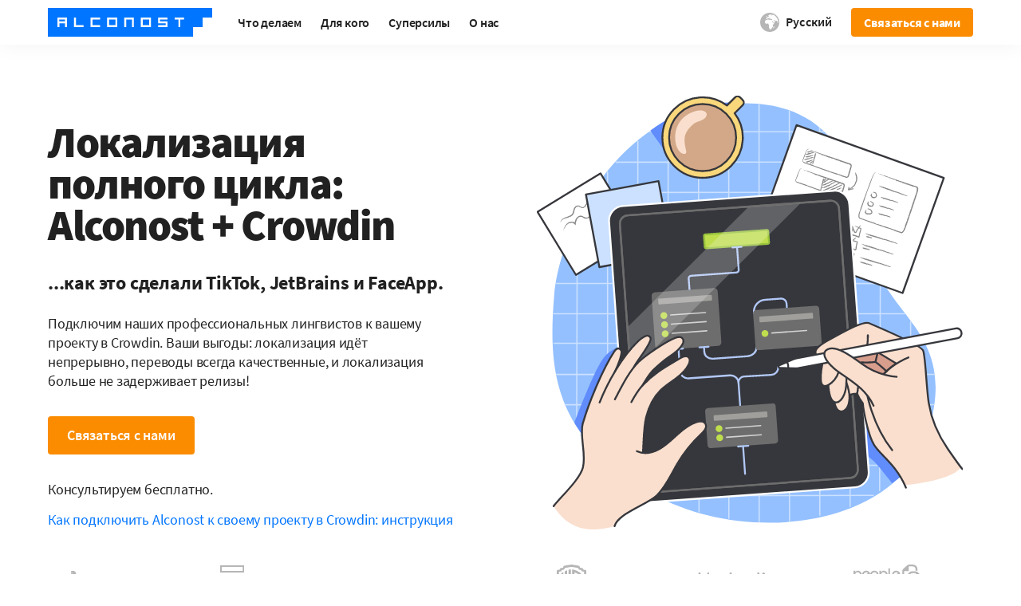

--- FILE ---
content_type: text/html; charset=utf-8
request_url: https://alconost.com/ru/localization/crowdin-alconost
body_size: 20033
content:
<!DOCTYPE html><html><head><meta charSet="utf-8" data-next-head=""/><meta name="viewport" content="width=device-width, initial-scale=1" data-next-head=""/><meta name="language" content="ru" data-next-head=""/><meta name="keywords" content="непрерывная локализация, платформа управления локализацией, облачная платформа по локализации, система управления переводом, услуги локализации crowdin, цена за crowdin" data-next-head=""/><meta name="description" content="Локализуйте с командой Alconost на переводческой платформе Crowdin. Непрерывная локализация, опытные переводчики, API и управление проектами" data-next-head=""/><meta property="fb:pages" content="137865242930096" data-next-head=""/><meta name="p:domain_verify" content="88968d1b1a71b8a7d15032812be9c950" data-next-head=""/><meta property="og:title" content="Непрерывная локализация — Alconost — Команда и платформа" data-next-head=""/><meta property="og:description" content="Локализуйте с командой Alconost на переводческой платформе Crowdin. Непрерывная локализация, опытные переводчики, API и управление проектами" data-next-head=""/><meta property="og:image" content="/static/icons/alconost-icon-960x960.png" data-next-head=""/><link rel="canonical" href="https://alconost.com/ru/localization/crowdin-alconost" data-next-head=""/><link rel="amphtml" href="https://alconost.com/ru/localization/crowdin-alconost.amp" data-next-head=""/><title data-next-head="">Непрерывная локализация — Alconost — Команда и платформа</title><link rel="alternate" hrefLang="en" href="https://alconost.com/en/localization/crowdin-alconost" data-next-head=""/><link rel="alternate" hrefLang="ru" href="https://alconost.com/ru/localization/crowdin-alconost" data-next-head=""/><link rel="alternate" hrefLang="uk" href="https://alconost.com/uk/localization/crowdin-alconost" data-next-head=""/><link rel="alternate" hrefLang="de" href="https://alconost.com/de/localization/crowdin-alconost" data-next-head=""/><link rel="alternate" hrefLang="es" href="https://alconost.com/es/localization/crowdin-alconost" data-next-head=""/><link rel="alternate" hrefLang="fr" href="https://alconost.com/fr/localization/crowdin-alconost" data-next-head=""/><link rel="alternate" hrefLang="nl" href="https://alconost.com/nl/localization/crowdin-alconost" data-next-head=""/><link rel="alternate" hrefLang="ja" href="https://alconost.com/ja/localization/crowdin-alconost" data-next-head=""/><link rel="alternate" hrefLang="pt" href="https://alconost.com/pt/localization/crowdin-alconost" data-next-head=""/><link rel="alternate" hrefLang="ko" href="https://alconost.com/ko/localization/crowdin-alconost" data-next-head=""/><link rel="alternate" hrefLang="zh-cn" href="https://alconost.com/zh-cn/localization/crowdin-alconost" data-next-head=""/><link rel="alternate" hrefLang="zh-tw" href="https://alconost.com/zh-tw/localization/crowdin-alconost" data-next-head=""/><link rel="alternate" hrefLang="tr" href="https://alconost.com/tr/localization/crowdin-alconost" data-next-head=""/><link rel="alternate" hrefLang="ar" href="https://alconost.com/ar/localization/crowdin-alconost" data-next-head=""/><link rel="alternate" hrefLang="it" href="https://alconost.com/it/localization/crowdin-alconost" data-next-head=""/><link rel="alternate" hrefLang="he" href="https://alconost.com/he/localization/crowdin-alconost" data-next-head=""/><link rel="alternate" hrefLang="af" href="https://alconost.com/af/localization/crowdin-alconost" data-next-head=""/><link rel="icon" type="image/png" sizes="16x16" href="/static/icons/alconost-icon-16x16.png" data-next-head=""/><link rel="icon" type="image/png" sizes="32x32" href="/static/icons/alconost-icon-32x32.png" data-next-head=""/><link rel="apple-touch-icon" sizes="180x180" href="/static/icons/alconost-icon-180x180.png" data-next-head=""/><meta name="apple-mobile-web-app-title" content="Alconost" data-next-head=""/><meta name="application-name" content="Alconost" data-next-head=""/><meta name="msapplication-TileColor" content="#00aba9" data-next-head=""/><meta name="theme-color" content="#ffffff" data-next-head=""/><link rel="preconnect" href="https://www.woopra.com" data-next-head=""/><link rel="dns-prefetch" href="https://www.woopra.com/" data-next-head=""/><link rel="preconnect" href="https://googletagmanager.com/" data-next-head=""/><link rel="dns-prefetch" href="https://googletagmanager.com/" data-next-head=""/><link rel="preload" href="/_next/static/css/2b91abea9a8ee67d.css" as="style"/><link rel="preload" href="/_next/static/css/2705e127e03d2353.css" as="style"/><link rel="preload" href="/_next/static/css/2d9cd1d06f9e752c.css" as="style"/><link rel="preload" href="/_next/static/css/fa2604a55897f444.css" as="style"/><link rel="preload" href="/_next/static/css/58813a23184ef786.css" as="style"/><script data-nscript="beforeInteractive">var protect_id = 'g800';</script><link rel="stylesheet" href="/_next/static/css/2b91abea9a8ee67d.css" data-n-g=""/><link rel="stylesheet" href="/_next/static/css/2705e127e03d2353.css" data-n-p=""/><link rel="stylesheet" href="/_next/static/css/2d9cd1d06f9e752c.css" data-n-p=""/><link rel="stylesheet" href="/_next/static/css/fa2604a55897f444.css" data-n-p=""/><link rel="stylesheet" href="/_next/static/css/58813a23184ef786.css" data-n-p=""/><noscript data-n-css=""></noscript><script defer="" noModule="" src="/_next/static/chunks/polyfills-42372ed130431b0a.js"></script><script src="//script.boraware.kr/protect_script_v2.js" defer="" data-nscript="beforeInteractive"></script><script src="/_next/static/chunks/webpack-cc970e682ad8ea5f.js" defer=""></script><script src="/_next/static/chunks/framework-c85341a997bf2e4b.js" defer=""></script><script src="/_next/static/chunks/main-1a7e5fb6fece83d5.js" defer=""></script><script src="/_next/static/chunks/pages/_app-a4698fc79b471b2f.js" defer=""></script><script src="/_next/static/chunks/1043-b4f531c7edc3cdda.js" defer=""></script><script src="/_next/static/chunks/6250-52d2fd39111cf673.js" defer=""></script><script src="/_next/static/chunks/5236-2cf4971190e0cd1f.js" defer=""></script><script src="/_next/static/chunks/8628-209ca770445c947f.js" defer=""></script><script src="/_next/static/chunks/3154-0382aed36a71f320.js" defer=""></script><script src="/_next/static/chunks/2617-88f1e79cbee90fc2.js" defer=""></script><script src="/_next/static/chunks/6983-bf113e1d7f6ad470.js" defer=""></script><script src="/_next/static/chunks/658-983e1d020da5a5ac.js" defer=""></script><script src="/_next/static/chunks/pages/%5Bslug%5D/localization/crowdin-alconost-43ace2905b4c0179.js" defer=""></script><script src="/_next/static/8327e80/_buildManifest.js" defer=""></script><script src="/_next/static/8327e80/_ssgManifest.js" defer=""></script></head><body><noscript><iframe src="https://www.googletagmanager.com/ns.html?id=GTM-W85SDBK" title="gtm" height="0" width="0" style="display:none;visibility:hidden"></iframe></noscript><link rel="preload" as="image" href="/static/icons/alconost-logo.svg"/><link rel="preload" as="image" href="/static/icons/ai-menu-icon.svg"/><link rel="preload" as="image" href="/static/pages-images/localization/crowdin/crowdin-1.svg"/><link rel="preload" as="image" href="/static/youtube-preview/ring-resize.svg"/><link rel="preload" as="image" href="/static/youtube-preview/play-button.svg"/><div id="__next"><main id="main" dir="ltr" class="layout_main__88FzF"><header class="header" id="header"><div class="header_headerLeft__9xNUa"><a href="/ru" class="header_logo__VsGxa"><img src="/static/icons/alconost-logo.svg" alt="alconost-logo" class="header_sizeImg__QUF4B"/></a></div><div class="menu_burgerMenu___4_de"><div class="menu_burgerLine__u_Kfj"></div><div class="menu_burgerLine__u_Kfj"></div><div class="menu_burgerLine__u_Kfj"></div></div><div class="menu_menu__S6D2g"><div class="menu_menuItemsContainer___wWre"><div class="menu_menuItem__tCc5r"><p class="menu_menuItemHeading__TwGW9">Что делаем</p><div class="menu_menuContainer__U_Z94 menu_servicesContainer__i9K4b"><div class="menu_triangleContainer__pCI_4"><div class="menu_triangle__H0voT"></div></div><div class="menu_menuColumn__kfhrq"><h3>Локализация программ и продуктов</h3><a class="menu_pageContainer__V26_F" href="/ru/localization/apps" target="_self"><div class="menu_pageItem__R6WzE"><p class="menu_pageName__MBf0o">Локализация приложений и софта</p></div></a><a class="menu_pageContainer__V26_F" href="/ru/localization/games" target="_self"><div class="menu_pageItem__R6WzE"><p class="menu_pageName__MBf0o">Локализация игр</p></div></a><a class="menu_pageContainer__V26_F" href="/ru/localization/marketing" target="_self"><div class="menu_pageItem__R6WzE"><p class="menu_pageName__MBf0o">Локализация рекламы и маркетинга</p><p class="menu_pageDescription__trPFy">Региональное SEO, реклама, SMM</p></div></a><a class="menu_pageContainer__V26_F" href="/ru/localization/websites" target="_self"><div class="menu_pageItem__R6WzE"><p class="menu_pageName__MBf0o">Локализация сайтов</p></div></a><a class="menu_pageContainer__V26_F" href="/ru/localization/wordpress-localization" target="_self"><div class="menu_pageItem__R6WzE"><p class="menu_pageName__MBf0o">Локализация сайтов на WordPress</p></div></a><a class="menu_pageContainer__V26_F" href="/ru/localization/testing" target="_self"><div class="menu_pageItem__R6WzE"><p class="menu_pageName__MBf0o">Локализационное тестирование и QA</p></div></a><a class="menu_pageContainer__V26_F" href="/ru/localization/cultural-analysis" target="_self"><div class="menu_pageItem__R6WzE"><p class="menu_pageName__MBf0o">Культурно-лингвистический анализ</p></div></a><a class="menu_pageContainer__V26_F" href="/ru/localization/desktop-publishing-services" target="_self"><div class="menu_pageItem__R6WzE"><p class="menu_pageName__MBf0o">Вёрстка локализованных документов</p></div></a><a class="menu_pageContainer__V26_F" href="/ru/localization/seo-optimized-localization" target="_self"><div class="menu_pageItem__R6WzE"><p class="menu_pageName__MBf0o">SEO-Optimized Localization</p></div></a><h3>Услуги перевода</h3><a class="menu_pageContainer__V26_F" href="https://nitrotranslate.com" target="_blank"><div class="menu_pageItem__R6WzE"><p class="menu_pageName__MBf0o menu_textWithNewTabIcon__kfcnd">Быстрый перевод от профессионалов</p><p class="menu_pageDescription__trPFy">Профессиональные переводы по запросу, API</p></div></a><a class="menu_pageContainer__V26_F" href="/ru/localization/proofreading" target="_self"><div class="menu_pageItem__R6WzE"><p class="menu_pageName__MBf0o">Вычитка и редактирование</p></div></a><a class="menu_pageContainer__V26_F" href="/ru/localization/audio-and-video" target="_self"><div class="menu_pageItem__R6WzE"><p class="menu_pageName__MBf0o">Перевод аудио и видео</p></div></a></div><div class="menu_menuColumn__kfhrq"><h3>Управление локализацией</h3><a class="menu_pageContainer__V26_F" href="/ru/localization/localization-services" target="_self"><div class="menu_pageItem__R6WzE"><p class="menu_pageName__MBf0o">Все услуги локализации</p></div></a><a class="menu_pageContainer__V26_F" href="/ru/localization/project-planning" target="_self"><div class="menu_pageItem__R6WzE"><p class="menu_pageName__MBf0o">Планирование проектов и консультирование</p><p class="menu_pageDescription__trPFy">Бюджетирование, дизайн процессов</p></div></a><a class="menu_pageContainer__V26_F" href="/ru/localization/continuous-localization" target="_self"><div class="menu_pageItem__R6WzE"><p class="menu_pageName__MBf0o">Непрерывная локализация</p></div></a><a class="menu_pageContainer__V26_F" href="/ru/localization/quality" target="_self"><div class="menu_pageItem__R6WzE"><p class="menu_pageName__MBf0o">Оценка качества перевода (TQI)</p></div></a><a class="menu_pageContainer__V26_F" href="/ru/localization/engineering" target="_self"><div class="menu_pageItem__R6WzE"><p class="menu_pageName__MBf0o">Инжиниринг для локализации</p></div></a><a class="menu_pageContainer__V26_F" href="/ru/localization/language-assets" target="_self"><div class="menu_pageItem__R6WzE"><p class="menu_pageName__MBf0o">Создание глоссариев и стайлгайдов</p><p class="menu_pageDescription__trPFy">Глоссарии, память перевода, руководства по стилю (стайлгайды)</p></div></a><a class="menu_pageContainer__V26_F" href="/ru/localization/vendor-management" target="_self"><div class="menu_pageItem__R6WzE"><p class="menu_pageName__MBf0o">Координация работы подрядчиков</p></div></a><a class="menu_pageContainer__V26_F" href="/ru/localization/localization-company" target="_self"><div class="menu_pageItem__R6WzE"><p class="menu_pageName__MBf0o">Настройка гибкой локализации</p></div></a><a class="menu_pageContainer__V26_F" href="/ru/localization/langops" target="_self"><div class="menu_pageItem__R6WzE"><p class="menu_pageName__MBf0o">Управление языковыми операциями (LangOps)</p></div></a></div><div class="menu_menuColumn__kfhrq"><h3>AI<img class="menu_customIcon__30EKE" src="/static/icons/ai-menu-icon.svg" alt="/static/icons/ai-menu-icon.svg"/></h3><a class="menu_pageContainer__V26_F" href="/ru/localization/ai-translation-workflows" target="_self"><div class="menu_pageItem__R6WzE"><p class="menu_pageName__MBf0o">Локализация с AI</p></div></a><a class="menu_pageContainer__V26_F" href="/ru/localization/ai-translation-quality-control" target="_self"><div class="menu_pageItem__R6WzE"><p class="menu_pageName__MBf0o">Контроль качества переводов</p><p class="menu_pageDescription__trPFy">Оценка машинного перевода лингвистами или AI</p></div></a><a class="menu_pageContainer__V26_F" href="/ru/localization/ai-customization-automation" target="_self"><div class="menu_pageItem__R6WzE"><p class="menu_pageName__MBf0o">Настройка и автоматизация Al</p><p class="menu_pageDescription__trPFy">Промптинг, настройка LLM, дообучение и развёртывание моделей</p></div></a><a class="menu_pageContainer__V26_F" href="/ru/localization/ai-linguistic-data-labeling" target="_self"><div class="menu_pageItem__R6WzE"><p class="menu_pageName__MBf0o">Разметка языковых данных</p><p class="menu_pageDescription__trPFy">Разметка текста, речи и аудио для дообучения AI</p></div></a></div><div class="menu_menuColumn__kfhrq"><h3>Больше от Alconost</h3><a class="menu_pageContainer__V26_F" href="https://alconost.digital" target="_blank"><div class="menu_pageItem__R6WzE"><p class="menu_pageName__MBf0o menu_textWithNewTabIcon__kfcnd">Мультиязычный маркетинг</p><p class="menu_pageDescription__trPFy">Управление контекстной рекламой, глобальное SEO, SMM, контент-маркетинг</p></div></a><a class="menu_pageContainer__V26_F" href="https://alconost.video" target="_blank"><div class="menu_pageItem__R6WzE"><p class="menu_pageName__MBf0o menu_textWithNewTabIcon__kfcnd">Создание видеороликов</p><p class="menu_pageDescription__trPFy">Анимированные видео для приложений и игр, мультиязычная озвучка</p></div></a><a class="menu_pageContainer__V26_F" href="https://nitrotranslate.com" target="_blank"><div class="menu_pageItem__R6WzE"><p class="menu_pageName__MBf0o menu_textWithNewTabIcon__kfcnd">Nitro Translate</p><p class="menu_pageDescription__trPFy">Сервис профессионального перевода носителями языка</p></div></a><a class="menu_pageContainer__V26_F" href="https://alconost.mt" target="_blank"><div class="menu_pageItem__R6WzE"><p class="menu_pageName__MBf0o menu_textWithNewTabIcon__kfcnd">Alconost.MT</p><p class="menu_pageDescription__trPFy">Оценка и улучшение качества перевода с помощью передовых языковых моделей (LLM)</p></div></a></div></div></div><div class="menu_menuItem__tCc5r"><p class="menu_menuItemHeading__TwGW9">Для кого</p><div class="menu_menuContainer__U_Z94 menu_useCasesContainer__ofRXx"><div class="menu_triangleContainer__pCI_4"><div class="menu_triangle__H0voT"></div></div><div class="menu_menuColumn__kfhrq"><h3>По индустриям</h3><a class="menu_pageContainer__V26_F" href="/ru/localization/software" target="_self"><div class="menu_pageItem__R6WzE"><p class="menu_pageName__MBf0o">IT и программы</p><p class="menu_pageDescription__trPFy">SaaS, ERP, HRM, CRM</p></div></a><a class="menu_pageContainer__V26_F" href="/ru/localization/apps" target="_self"><div class="menu_pageItem__R6WzE"><p class="menu_pageName__MBf0o">Мобильные приложения</p></div></a><a class="menu_pageContainer__V26_F" href="/ru/localization/games" target="_self"><div class="menu_pageItem__R6WzE"><p class="menu_pageName__MBf0o">Игры</p><p class="menu_pageDescription__trPFy">Игры</p></div></a><a class="menu_pageContainer__V26_F" href="/ru/localization/marketing" target="_self"><div class="menu_pageItem__R6WzE"><p class="menu_pageName__MBf0o">Цифровой маркетинг и реклама</p></div></a><a class="menu_pageContainer__V26_F" href="/ru/localization/customer-support" target="_self"><div class="menu_pageItem__R6WzE"><p class="menu_pageName__MBf0o">Поддержка клиентов</p><p class="menu_pageDescription__trPFy">CRM, Helpdesk, Zendesk, Intercom</p></div></a><a class="menu_pageContainer__V26_F" href="/ru/localization/ecommerce" target="_self"><div class="menu_pageItem__R6WzE"><p class="menu_pageName__MBf0o">Торговля, e-commerce</p><p class="menu_pageDescription__trPFy">Shopify, Ecwid, WooCommerce и т. д.</p></div></a><a class="menu_pageContainer__V26_F" href="/ru/localization/e-learning" target="_self"><div class="menu_pageItem__R6WzE"><p class="menu_pageName__MBf0o">Онлайн-обучение и образование</p><p class="menu_pageDescription__trPFy">Moodle</p></div></a><a class="menu_pageContainer__V26_F" href="/ru/localization/life-sciences" target="_self"><div class="menu_pageItem__R6WzE"><p class="menu_pageName__MBf0o">Естественные науки</p></div></a><a class="menu_pageContainer__V26_F" href="/ru/localization/healthcare" target="_self"><div class="menu_pageItem__R6WzE"><p class="menu_pageName__MBf0o">Медицина</p></div></a><a class="menu_pageContainer__V26_F" href="/ru/localization/media-entertainment" target="_self"><div class="menu_pageItem__R6WzE"><p class="menu_pageName__MBf0o">Медиа и развлечения</p></div></a></div><div class="menu_menuColumn__kfhrq"><a class="menu_pageContainer__V26_F" href="/ru/localization/e-sim" target="_self"><div class="menu_pageItem__R6WzE"><p class="menu_pageName__MBf0o">Телекоммуникации</p><p class="menu_pageDescription__trPFy">eSIM</p></div></a><a class="menu_pageContainer__V26_F" href="/ru/localization/finance" target="_self"><div class="menu_pageItem__R6WzE"><p class="menu_pageName__MBf0o">Финансы и банковские услуги</p><p class="menu_pageDescription__trPFy">Финтех, криптовалюты</p></div></a><a class="menu_pageContainer__V26_F" href="/ru/localization/legal" target="_self"><div class="menu_pageItem__R6WzE"><p class="menu_pageName__MBf0o">Юриспруденция</p></div></a><a class="menu_pageContainer__V26_F" href="/ru/localization/manufacturing" target="_self"><div class="menu_pageItem__R6WzE"><p class="menu_pageName__MBf0o">Производство</p></div></a><a class="menu_pageContainer__V26_F" href="/ru/localization/travel-hospitality" target="_self"><div class="menu_pageItem__R6WzE"><p class="menu_pageName__MBf0o">Туризм и гостиничный бизнес</p></div></a></div><div class="menu_menuColumn__kfhrq"><h3>По ролям</h3><a class="menu_pageContainer__V26_F" href="/ru/localization/product-teams" target="_self"><div class="menu_pageItem__R6WzE"><p class="menu_pageName__MBf0o">Продуктовые команды</p><p class="menu_pageDescription__trPFy">Технический директор, менеджер продукта, менеджер поддержки, UI/UX- и технический копирайтер</p></div></a><a class="menu_pageContainer__V26_F" href="/ru/localization/marketing-teams" target="_self"><div class="menu_pageItem__R6WzE"><p class="menu_pageName__MBf0o">Маркетинговые команды</p><p class="menu_pageDescription__trPFy">Директор по маркетингу, менеджер по маркетингу, директор по развитию</p></div></a><a class="menu_pageContainer__V26_F" href="/ru/localization/game-developers" target="_self"><div class="menu_pageItem__R6WzE"><p class="menu_pageName__MBf0o">Разработчики и издатели игр</p><p class="menu_pageDescription__trPFy">Игровой продюсер, UA-менеджер, директор издательства</p></div></a><a class="menu_pageContainer__V26_F" href="/ru/localization/localization-teams" target="_self"><div class="menu_pageItem__R6WzE"><p class="menu_pageName__MBf0o">Контент и локализация</p><p class="menu_pageDescription__trPFy">Директор по локализации, вендор-менеджер, руководитель отдела контента</p></div></a><a class="menu_pageContainer__V26_F" href="/ru/" target="_self"><div class="menu_pageItem__R6WzE"><p class="menu_pageName__MBf0o">Команда цифрового обучения</p><p class="menu_pageDescription__trPFy">Руководитель курса, менеджер учебного контента</p></div></a><a class="menu_pageContainer__V26_F" href="/ru/localization/ecommerce" target="_self"><div class="menu_pageItem__R6WzE"><p class="menu_pageName__MBf0o">Руководители в нише e-commerce</p><p class="menu_pageDescription__trPFy">Руководитель отдела контента</p></div></a><a class="menu_pageContainer__V26_F" href="/ru/localization/media-teams" target="_self"><div class="menu_pageItem__R6WzE"><p class="menu_pageName__MBf0o">Команды по медиапроизводству</p><p class="menu_pageDescription__trPFy">Менеджер по производству видео, директор мультимедийного направления</p></div></a></div><div class="menu_menuColumn__kfhrq"><h3>По типу контента</h3><a class="menu_pageContainer__V26_F" href="/ru/localization/ui" target="_self"><div class="menu_pageItem__R6WzE"><p class="menu_pageName__MBf0o">Интерфейс</p><p class="menu_pageDescription__trPFy">Строки, видимые в продукте</p></div></a><a class="menu_pageContainer__V26_F" href="/ru/localization/technical-documentation" target="_self"><div class="menu_pageItem__R6WzE"><p class="menu_pageName__MBf0o">Техническая документация</p><p class="menu_pageDescription__trPFy">Документация для разработчиков, руководства, документация как код</p></div></a><a class="menu_pageContainer__V26_F" href="/ru/localization/marketing-communications" target="_self"><div class="menu_pageItem__R6WzE"><p class="menu_pageName__MBf0o">Маркетинг и коммуникации</p><p class="menu_pageDescription__trPFy">Публикации для блогов, лендинги, контент для рекламы и соцсетей</p></div></a><a class="menu_pageContainer__V26_F" href="/ru/localization/knowledge-base" target="_self"><div class="menu_pageItem__R6WzE"><p class="menu_pageName__MBf0o">Поддержка и база знаний</p><p class="menu_pageDescription__trPFy">Статьи поддержки, руководства, вопросы и ответы</p></div></a><a class="menu_pageContainer__V26_F" href="/ru/localization/e-learning" target="_self"><div class="menu_pageItem__R6WzE"><p class="menu_pageName__MBf0o">Обучение и развитие</p><p class="menu_pageDescription__trPFy">Онлайн-курсы, учебные материалы</p></div></a><a class="menu_pageContainer__V26_F" href="/ru/localization/media-content" target="_self"><div class="menu_pageItem__R6WzE"><p class="menu_pageName__MBf0o">Мультимедиа</p><p class="menu_pageDescription__trPFy">Субтитры для видео, озвучка, дубляж</p></div></a></div></div></div><div class="menu_menuItem__tCc5r"><p class="menu_menuItemHeading__TwGW9">Суперсилы</p><div class="menu_menuContainer__U_Z94 menu_technologyContainer__dskg6"><div class="menu_triangleContainer__pCI_4"><div class="menu_triangle__H0voT"></div></div><div class="menu_menuColumn__kfhrq"><h3>Инженерия локализации</h3><a class="menu_pageContainer__V26_F" href="/ru/localization/ai-integration" target="_self"><div class="menu_pageItem__R6WzE"><p class="menu_pageName__MBf0o">Интеграция с LLM и NMT</p><p class="menu_pageDescription__trPFy">Многоагентные системы, оценка производительности, дообучение</p></div></a><a class="menu_pageContainer__V26_F" href="/ru/localization/continuous-localization-setup" target="_self"><div class="menu_pageItem__R6WzE"><p class="menu_pageName__MBf0o">Настройка непрерывной локализации (CI/CD)</p></div></a><a class="menu_pageContainer__V26_F" href="/ru/localization/custom-integrations" target="_self"><div class="menu_pageItem__R6WzE"><p class="menu_pageName__MBf0o">Адаптированные интеграции и процессы</p></div></a><a class="menu_pageContainer__V26_F" href="/ru/nitro/api" target="_self"><div class="menu_pageItem__R6WzE"><p class="menu_pageName__MBf0o">API для профессионального перевода<span class="menu_nitroIcon___JM8P"></span></p></div></a><h3>Управление языковыми ресурсами</h3><a class="menu_pageContainer__V26_F" href="/ru/localization/glossaries" target="_self"><div class="menu_pageItem__R6WzE"><p class="menu_pageName__MBf0o">Глоссарии и терминология</p><p class="menu_pageDescription__trPFy">Составление и поддержка списка терминов, контроль консистентности перевода</p></div></a><a class="menu_pageContainer__V26_F" href="/ru/localization/translation-memory" target="_self"><div class="menu_pageItem__R6WzE"><p class="menu_pageName__MBf0o">Память переводов</p><p class="menu_pageDescription__trPFy">Создание, чистка, поддержка</p></div></a></div><div class="menu_menuColumn__kfhrq"><h3>Платформы локализации</h3><a class="menu_pageContainer__V26_F menu_active__sJXyA" href="/ru/localization/crowdin-alconost" target="_self"><div class="menu_pageItem__R6WzE"><p class="menu_pageName__MBf0o">Crowdin</p><p class="menu_pageDescription__trPFy">Платформа непрерывной локализации — выбор Alconost</p></div></a><a class="menu_pageContainer__V26_F" href="/ru/localization/tolgee" target="_self"><div class="menu_pageItem__R6WzE"><p class="menu_pageName__MBf0o">Tolgee</p></div></a><a class="menu_pageContainer__V26_F" href="https://nitrotranslate.com" target="_blank"><div class="menu_pageItem__R6WzE"><p class="menu_pageName__MBf0o menu_textWithNewTabIcon__kfcnd">Nitro Translate</p><p class="menu_pageDescription__trPFy">Быстрый и простой сервис профессионального перевода без менеджера</p></div></a><a class="menu_pageContainer__V26_F" href="/ru/localization/smartcat" target="_self"><div class="menu_pageItem__R6WzE"><p class="menu_pageName__MBf0o">SmartCAT</p></div></a><a class="menu_pageContainer__V26_F" href="/ru/localization/lokalise" target="_self"><div class="menu_pageItem__R6WzE"><p class="menu_pageName__MBf0o">Lokalise</p></div></a><a class="menu_pageContainer__V26_F" href="/ru/localization/xtm" target="_self"><div class="menu_pageItem__R6WzE"><p class="menu_pageName__MBf0o">XTM</p></div></a><a class="menu_pageContainer__V26_F" href="/ru/localization/phrase" target="_self"><div class="menu_pageItem__R6WzE"><p class="menu_pageName__MBf0o">Phrase</p></div></a><a class="menu_pageContainer__V26_F" href="https://gitlocalize.com" target="_blank"><div class="menu_pageItem__R6WzE"><p class="menu_pageName__MBf0o menu_textWithNewTabIcon__kfcnd">GitLocalize</p><p class="menu_pageDescription__trPFy">Бесплатная платформа локализации для GitHub</p></div></a><a class="menu_pageContainer__V26_F" href="/ru/localization/memoq" target="_self"><div class="menu_pageItem__R6WzE"><p class="menu_pageName__MBf0o">MemoQ</p></div></a><a class="menu_pageContainer__V26_F" href="/ru/localization/platform-guide" target="_self"><div class="menu_pageItem__R6WzE"><p class="menu_pageName__MBf0o">Как выбрать платформу</p></div></a></div><div class="menu_menuColumn__kfhrq"><h3>Интеграции и коннекторы</h3><a class="menu_pageContainer__V26_F" href="/ru/localization/wordpress-wpml" target="_self"><div class="menu_pageItem__R6WzE"><p class="menu_pageName__MBf0o">WordPress</p><p class="menu_pageDescription__trPFy">WPML</p></div></a><a class="menu_pageContainer__V26_F" href="/ru/localization/git" target="_self"><div class="menu_pageItem__R6WzE"><p class="menu_pageName__MBf0o">Git</p><p class="menu_pageDescription__trPFy">GitHub, Gitlab</p></div></a><a class="menu_pageContainer__V26_F" href="/ru/localization/shopify" target="_self"><div class="menu_pageItem__R6WzE"><p class="menu_pageName__MBf0o">Shopify</p></div></a><a class="menu_pageContainer__V26_F" href="/ru/localization/zendesk" target="_self"><div class="menu_pageItem__R6WzE"><p class="menu_pageName__MBf0o">Zendesk</p></div></a><a class="menu_pageContainer__V26_F" href="https://blog.alconost.com/en/moodle-connect" target="_blank"><div class="menu_pageItem__R6WzE"><p class="menu_pageName__MBf0o menu_textWithNewTabIcon__kfcnd">Moodle</p></div></a><a class="menu_pageContainer__V26_F" href="/ru/" target="_self"><div class="menu_pageItem__R6WzE"><p class="menu_pageName__MBf0o">Нужен коннектор?</p><p class="menu_pageDescription__trPFy">Свяжитесь с нами</p></div></a></div></div></div><div class="menu_menuItem__tCc5r"><p class="menu_menuItemHeading__TwGW9">О нас</p><div class="menu_menuContainer__U_Z94 menu_aboutContainer__K2Qxu"><div class="menu_triangleContainer__pCI_4"><div class="menu_triangle__H0voT"></div></div><div class="menu_menuColumn__kfhrq"><h3>О компании</h3><a class="menu_pageContainer__V26_F" href="/ru/about" target="_self"><div class="menu_pageItem__R6WzE"><p class="menu_pageName__MBf0o">О компании Alconost</p></div></a><a class="menu_pageContainer__V26_F" href="/ru/blog" target="_self"><div class="menu_pageItem__R6WzE"><p class="menu_pageName__MBf0o">Блог</p></div></a><a class="menu_pageContainer__V26_F" href="/ru/localization/case-studies" target="_self"><div class="menu_pageItem__R6WzE"><p class="menu_pageName__MBf0o">Примеры работ</p></div></a></div><div class="menu_menuColumn__kfhrq"><h3>Заказ и оплата</h3><a class="menu_pageContainer__V26_F" href="/ru/payment-options" target="_self"><div class="menu_pageItem__R6WzE"><p class="menu_pageName__MBf0o">Способы оплаты</p></div></a><a class="menu_pageContainer__V26_F" href="/ru/order" target="_self"><div class="menu_pageItem__R6WzE"><p class="menu_pageName__MBf0o">Связаться с нами</p></div></a></div><div class="menu_menuColumn__kfhrq"><h3>Карьера</h3><a class="menu_pageContainer__V26_F" href="/ru/vacancy" target="_self"><div class="menu_pageItem__R6WzE"><p class="menu_pageName__MBf0o">Вакансии</p></div></a><a class="menu_pageContainer__V26_F" href="/ru/vacancy/become-translator" target="_self"><div class="menu_pageItem__R6WzE"><p class="menu_pageName__MBf0o">Стать переводчиком</p></div></a></div><div class="menu_menuColumn__kfhrq"><h3>Больше от Alconost</h3><a class="menu_pageContainer__V26_F" href="https://alconost.digital" target="_blank"><div class="menu_pageItem__R6WzE"><p class="menu_pageName__MBf0o menu_textWithNewTabIcon__kfcnd">Мультиязычный маркетинг</p><p class="menu_pageDescription__trPFy">Управление контекстной рекламой, глобальное SEO, SMM, контент-маркетинг</p></div></a><a class="menu_pageContainer__V26_F" href="https://alconost.video" target="_blank"><div class="menu_pageItem__R6WzE"><p class="menu_pageName__MBf0o menu_textWithNewTabIcon__kfcnd">Создание видеороликов</p><p class="menu_pageDescription__trPFy">Анимированные видео для приложений и игр, мультиязычная озвучка</p></div></a><a class="menu_pageContainer__V26_F" href="https://nitrotranslate.com" target="_blank"><div class="menu_pageItem__R6WzE"><p class="menu_pageName__MBf0o menu_textWithNewTabIcon__kfcnd">Nitro Translate</p><p class="menu_pageDescription__trPFy">Сервис профессионального перевода носителями языка</p></div></a><a class="menu_pageContainer__V26_F" href="https://alconost.mt" target="_blank"><div class="menu_pageItem__R6WzE"><p class="menu_pageName__MBf0o menu_textWithNewTabIcon__kfcnd">Alconost.MT</p><p class="menu_pageDescription__trPFy">Оценка и улучшение качества перевода с помощью передовых языковых моделей (LLM)</p></div></a></div></div></div></div><div class="buttonsContainer menu_hideButtons__ossqm"><div class="order" id="header-order-mobile-button-container"><span class="button_button__HOmVR button_secondary__UTcwa button_orange__kaoKa" data-button-number="header-order-button">Связаться с нами</span></div></div></div><div class="language" id="locale-switcher"><div class="icon-planet"></div><span class="current-language">Русский</span><ul class="language-switcher hide"><li data-id="en"><a href="/en/localization/crowdin-alconost">English</a></li><li data-id="ja"><a href="/ja/localization/crowdin-alconost">日本語</a></li><li data-id="ko"><a href="/ko/localization/crowdin-alconost">한국어</a></li><li data-id="zh-cn"><a href="/zh-cn/localization/crowdin-alconost">简体中文</a></li><li data-id="zh-tw"><a href="/zh-tw/localization/crowdin-alconost">繁體中文</a></li><li data-id="ru"><span class="selected">Русский</span></li><li data-id="uk"><a href="/uk/localization/crowdin-alconost">Українська</a></li></ul></div><div class="order" id="header-order-button-container"><span class="button_button__HOmVR button_secondary__UTcwa button_orange__kaoKa" data-button-number="header-order-button">Связаться с нами</span></div></header><div class="layout_layout__5rz87">
<div class="crowdin-alconost_page-container__ZnMmR">
  <div class="crowdin-alconost_page-fragment__qs2CA crowdin-alconost_head-image-block__GA8Pf">
    <div class="crowdin-alconost_block__BGL0L">
      <div class="crowdin-alconost_block-content__3EbcV crowdin-alconost_head-block__lW6Jf crowdin-alconost_before-clients-logo-block__ZQU0v">
        <div class="crowdin-alconost_main-text-desc__8Wyyz">
          <h1 class="">Локализация полного цикла: Alconost + Crowdin</h1>
          <h3 class="crowdin-alconost_font-weight-700__fMxRR globalStyles_margin-bottom-24__2MKdT">...как это сделали TikTok, JetBrains и FaceApp.</h3>
          <p>Подключим наших профессиональных лингвистов к вашему проекту в Crowdin. Ваши выгоды: локализация идёт непрерывно, переводы всегда качественные, и локализация больше не задерживает релизы!</p>
        </div>
        <div class="crowdin-alconost_btn-block__w1hzb globalStyles_margin-bottom-32__kwQku">
          <span class="button_button__HOmVR button_primary__q4mcz button_orange__kaoKa" data-button-number="1">Связаться с нами</span>
        </div>
        <p class="crowdin-alconost_margin-bottom-14__8Ta81">Консультируем бесплатно.</p>
        <a href="#how-add-alconost">Как подключить Alconost к своему проекту в Crowdin: инструкция</a>
      </div>
    </div>
    <div class="crowdin-alconost_block__BGL0L">
      <div class="crowdin-alconost_center-main-picture__7oSj8 crowdin-alconost_before-clients-logo-block__ZQU0v"><img class="image_svgImage__9E7Bq" src="/static/pages-images/localization/crowdin/crowdin-1.svg" alt="crowdin-1" loading="eager"/></div>
    </div>
  </div>
  <div class="clientsLogo_wrapper__C5fPi"><div class="clientsLogo_clientsLogoBlock__qTe0p"><div class="clientsLogo_clientsLogoContainer__jt5Yb"><div class="clientsLogo_clientsLogoWrapper__RNiWN"><div class="clientsLogo_clientsLogo__2FEx8"><div class="clientsLogo_tiktok-icon__mV9Yp clientsLogo_logoImg__wF3M_"></div></div></div><div class="clientsLogo_clientsLogoWrapper__RNiWN"><div class="clientsLogo_clientsLogo__2FEx8"><div class="clientsLogo_hp-icon__1JPXO clientsLogo_logoImg__wF3M_"></div></div></div><div class="clientsLogo_clientsLogoWrapper__RNiWN"><div class="clientsLogo_clientsLogo__2FEx8"><div class="clientsLogo_viber-icon__xHOR_ clientsLogo_logoImg__wF3M_"></div></div></div><div class="clientsLogo_clientsLogoWrapper__RNiWN"><div class="clientsLogo_clientsLogo__2FEx8"><div class="clientsLogo_wb-icon__j5xEy clientsLogo_logoImg__wF3M_"></div></div></div><div class="clientsLogo_clientsLogoWrapper__RNiWN"><div class="clientsLogo_clientsLogo__2FEx8"><div class="clientsLogo_hakali-icon__vj2ZL clientsLogo_logoImg__wF3M_"></div></div></div><div class="clientsLogo_clientsLogoWrapper__RNiWN"><div class="clientsLogo_clientsLogo__2FEx8"><div class="clientsLogo_people-doc-icon__Z_X8H clientsLogo_logoImg__wF3M_"></div></div></div><div class="clientsLogo_clientsLogoWrapper__RNiWN"><div class="clientsLogo_clientsLogo__2FEx8"><div class="clientsLogo_sumsub-icon__NkLlZ clientsLogo_logoImg__wF3M_"></div></div></div><div class="clientsLogo_clientsLogoWrapper__RNiWN"><div class="clientsLogo_clientsLogo__2FEx8"><div class="clientsLogo_microsoft-icon__wPAwe clientsLogo_logoImg__wF3M_"></div></div></div><div class="clientsLogo_clientsLogoWrapper__RNiWN"><div class="clientsLogo_clientsLogo__2FEx8"><div class="clientsLogo_oracle-icon__XQtLF clientsLogo_logoImg__wF3M_"></div></div></div><div class="clientsLogo_clientsLogoWrapper__RNiWN"><div class="clientsLogo_clientsLogo__2FEx8"><div class="clientsLogo_twoCheckout-icon__AaSq3 clientsLogo_logoImg__wF3M_"></div></div></div><div class="clientsLogo_clientsLogoWrapper__RNiWN"><div class="clientsLogo_clientsLogo__2FEx8"><div class="clientsLogo_oneplus-icon__v_Lpn clientsLogo_logoImg__wF3M_"></div></div></div><div class="clientsLogo_clientsLogoWrapper__RNiWN"><div class="clientsLogo_clientsLogo__2FEx8"><div class="clientsLogo_paradox-icon__gs7pH clientsLogo_logoImg__wF3M_"></div></div></div></div></div></div>
  <div class="crowdin-alconost_card-container-block__ZzBuN crowdin-alconost_crowdinPage__h6J_k">
    <h2>У нас для вас есть:</h2>
    <div class="crowdin-alconost_card-container-static__01QB7">
      <div class="crowdin-alconost_card___8wbl">
        <div class="crowdin-alconost_card-content__CgrGL">
          <div class="crowdin-alconost_card-img__SI_0h"><img class="image_svgImage__9E7Bq" src="/static/pages-images/localization/crowdin/crowdin-2.svg" alt="crowdin-2" loading="lazy"/></div>
          <h3>Помощь с настройками в Crowdin</h3>
          <p>Подключаем кастомизированные интеграции, добавляем автоматизации, настраиваем конфигурацию API, CLI и приложений Crowdin.</p>
        </div>
      </div>
      <div class="crowdin-alconost_card___8wbl">
        <div class="crowdin-alconost_card-content__CgrGL">
          <div class="crowdin-alconost_card-img__SI_0h"><img class="image_svgImage__9E7Bq" src="/static/pages-images/localization/crowdin/crowdin-3.svg" alt="crowdin-3" loading="lazy"/></div>
          <h3>Переводы на 120+ языков</h3>
          <p>Переводчики — носители языка, прошедшие строгий отбор и доказавшие свою квалификацию. Специализируются в конкретных тематиках, знают культурный код, переводят красиво и естественно.</p>
        </div>
      </div>
      <div class="crowdin-alconost_card___8wbl">
        <div class="crowdin-alconost_card-content__CgrGL">
          <div class="crowdin-alconost_card-img__SI_0h"><img class="image_svgImage__9E7Bq" src="/static/pages-images/localization/crowdin/crowdin-4.svg" alt="crowdin-4" loading="lazy"/></div>
          <h3>Встроенный контроль качества</h3>
          <p>Перевод каждой строки проверяется и одобряется на отдельном этапе. Единообразие терминологии проверяется автоматически. Если есть проблемное место, к нему легко привлечь внимание.</p>
        </div>
      </div>
    </div>
    <div class="crowdin-alconost_card-container-static__01QB7">
      <div class="crowdin-alconost_card___8wbl">
        <div class="crowdin-alconost_card-content__CgrGL">
          <div class="crowdin-alconost_card-img__SI_0h"><img class="image_svgImage__9E7Bq" src="/static/pages-images/localization/crowdin/crowdin-5.svg" alt="crowdin-5" loading="lazy"/></div>
          <h3>Закреплённый менеджер</h3>
          <p>Ориентирован на результат и умеет настраивать эффективный процесс. Вникает в ваши пожелания, держит вас в курсе и поддерживает по всем вопросам.</p>
        </div>
      </div>
      <div class="crowdin-alconost_card___8wbl">
        <div class="crowdin-alconost_card-content__CgrGL">
          <div class="crowdin-alconost_card-img__SI_0h"><img class="image_svgImage__9E7Bq" src="/static/pages-images/localization/crowdin/crowdin-6.svg" alt="crowdin-6" loading="lazy"/></div>
          <h3>MTPE для экономии бюджета</h3>
          <p>MTPE — это когда живые лингвисты улучшают перевод, изначально выполненный автоматически. Этот подход может уменьшить затраты на локализацию до 50%!</p>
        </div>
      </div>
      <div class="crowdin-alconost_card___8wbl">
        <div class="crowdin-alconost_card-content__CgrGL">
          <div class="crowdin-alconost_card-img__SI_0h"><img class="image_svgImage__9E7Bq" src="/static/pages-images/localization/crowdin/crowdin-7.svg" alt="crowdin-7" loading="lazy"/></div>
          <h3>Тест без вашего аккаунта в Crowdin</h3>
          <p>Готовы временно подержать ваши файлы на нашем собственном аккаунте. Это удобно, если вы только пробуете Crowdin или у вас разовый мини-проект.</p>
        </div>
      </div>
    </div>
    <div class="crowdin-alconost_card-container-static__01QB7 crowdin-alconost_card-with-border__XOCZG">
      <div class="crowdin-alconost_card___8wbl">
        <div class="crowdin-alconost_card-content__CgrGL">
          <div class="crowdin-alconost_card-img__SI_0h"><img class="image_svgImage__9E7Bq" src="/static/pages-images/localization/crowdin/crowdin-8.svg" alt="crowdin-8" loading="lazy"/></div>
          <h3>Непрерывная локализация обновлений</h3>
          <p>Локализация идёт одновременно с разработкой, так что релизы можно делать вовремя — и перевод не тормозит их.</p>
        </div>
      </div>
      <div class="crowdin-alconost_card___8wbl">
        <div><img class="image_svgImage__9E7Bq" src="/static/pages-images/localization/crowdin/crowdin-9.svg" alt="crowdin-9" loading="lazy"/></div>
        <div class="crowdin-alconost_content____mJF">
          <h3>Начать очень просто!</h3>
          <p>Напишите, что вам нужно сделать, или забронируйте звонок с нашей командой.</p>
          <span class="crowdin-alconost_btn-block__w1hzb">
            <span class="button_button__HOmVR button_primary__q4mcz button_white__03Hkt" data-button-number="2">Связаться с нами</span>
          </span>
        </div>
      </div>
    </div>
  </div>
  <div class="crowdin-alconost_page-fragment__qs2CA">
    <div class="crowdin-alconost_block__BGL0L crowdin-alconost_white-smoke-back-vertical____qCE crowdin-alconost_margin-block__TaqpI">
      <div class="crowdin-alconost_block-content__3EbcV globalStyles_center__BGqii">
        <h2>Вам знакомо такое?</h2>
        <div><img class="image_svgImage__9E7Bq" src="/static/pages-images/localization/crowdin/crowdin-10.svg" alt="crowdin-10" loading="lazy"/></div>
        <div class="crowdin-alconost_question-list__qANqT">
          <div><div><img class="image_svgImage__9E7Bq" src="/static/icons/question-icon.svg" alt="question-icon" loading="lazy"/></div>Локализация нужна, но с чего её начать — непонятно.</div>
          <div><div><img class="image_svgImage__9E7Bq" src="/static/icons/question-icon.svg" alt="question-icon" loading="lazy"/></div>Проект в Crowdin у вас уже есть, а вот переводчиков в нём нет. </div>
          <div><div><img class="image_svgImage__9E7Bq" src="/static/icons/question-icon.svg" alt="question-icon" loading="lazy"/></div>Вы пробовали создать проект в Crowdin, но не получилось. </div>
          <div><div><img class="image_svgImage__9E7Bq" src="/static/icons/question-icon.svg" alt="question-icon" loading="lazy"/></div>«Мне нужна просто локализация, а не вот это вот всё!»</div>
          <div><div><img class="image_svgImage__9E7Bq" src="/static/icons/question-icon.svg" alt="question-icon" loading="lazy"/></div>Кто-то уже переводит для вас, но могло бы быть и лучше.</div>
        </div>
      </div>
    </div>
    <div class="crowdin-alconost_block__BGL0L crowdin-alconost_green-bg__YnUFo globalStyles_right__Ymn5k crowdin-alconost_margin-block__TaqpI">
      <div class="crowdin-alconost_block-content__3EbcV globalStyles_center__BGqii">
        <h2 class="globalStyles_white__sjT2T">С нами всё проще!</h2>
        <div><img class="image_svgImage__9E7Bq" src="/static/pages-images/localization/crowdin/crowdin-11.svg" alt="crowdin-11" loading="lazy"/></div>
        <div class="crowdin-alconost_check-list__1g6bi">
          <div><div><img class="image_svgImage__9E7Bq" src="/static/icons/check-icon-white-small.svg" alt="check-icon-white-small" loading="lazy"/></div>Поможем вам выбрать между Crowdin и Crowdin Enterprise.</div>
          <div><div><img class="image_svgImage__9E7Bq" src="/static/icons/check-icon-white-small.svg" alt="check-icon-white-small" loading="lazy"/></div>Познакомим вас с интерфейсом и функциями Crowdin.</div>
          <div><div><img class="image_svgImage__9E7Bq" src="/static/icons/check-icon-white-small.svg" alt="check-icon-white-small" loading="lazy"/></div>Поможем настроить процессы перевода, вычитки, редактирования машинного перевода. Убедимся, что ваши форматы файлов поддерживаются. Поможем с интеграциями с GitHub, Zendesk, Magento, Intercom, WordPress или Moodle.</div>
          <div><div><img class="image_svgImage__9E7Bq" src="/static/icons/check-icon-white-small.svg" alt="check-icon-white-small" loading="lazy"/></div>Закрепим за вашим проектом менеджера, он будет помогать по всем вопросам: переводы, процессы, проекты.</div>
          <div><div><img class="image_svgImage__9E7Bq" src="/static/icons/check-icon-white-small.svg" alt="check-icon-white-small" loading="lazy"/></div>Соберём команду профессиональных лингвистов с опытом в вашей нише; доступных языков — больше 120.</div>
          <div><div><img class="image_svgImage__9E7Bq" src="/static/icons/check-icon-white-small.svg" alt="check-icon-white-small" loading="lazy"/></div>Создадим глоссарий под ваш проект и настроим память переводов.</div>
          <div><div><img class="image_svgImage__9E7Bq" src="/static/icons/check-icon-white-small.svg" alt="check-icon-white-small" loading="lazy"/></div>Если нужно, запустим ваш тестовый проект в нашем собственном аккаунте Crowdin.</div>
          <div><div><img class="image_svgImage__9E7Bq" src="/static/icons/check-icon-white-small.svg" alt="check-icon-white-small" loading="lazy"/></div>Обеспечим непрерывную локализацию обновлений.</div>
          <span class="crowdin-alconost_btn-block__w1hzb">
            <span class="button_button__HOmVR button_primary__q4mcz button_buttonOnGreenBackground__e_bzC" data-button-number="3">Связаться с нами</span>
          </span>
        </div>
      </div>
    </div>
  </div>
  <div class="crowdin-alconost_full-width__g_3xt globalStyles_black-bg__Tq0bs">
    <div class="crowdin-alconost_page-fragment__qs2CA crowdin-alconost_video-block-container__ctNg1">
      <div class="crowdin-alconost_block__BGL0L crowdin-alconost_left-video-block__MkqpB">
        <div class="videoEmbed_previewImageContainer__oFW69"><img class="videoEmbed_loadingSpinner__xKRpr videoEmbed_hidden__woJm2" src="/static/youtube-preview/ring-resize.svg" alt="loading-spinner" loading="eager"/><img class="videoEmbed_playButton__KzKkg" src="/static/youtube-preview/play-button.svg" alt="play-button" loading="eager"/><picture><source srcSet="/static/youtube-preview/loc-games.webp" type="image/webp"/><img src="/static/youtube-preview/loc-games.jpg" srcSet="/static/youtube-preview/loc-games.jpg" class="videoEmbed_previewImage__HWNUW" width="640" height="360" alt="/static/youtube-preview/loc-games" loading="eager"/></picture></div>
      </div>
      <div class="crowdin-alconost_block__BGL0L">
        <div class="crowdin-alconost_block-content__3EbcV">
          <h2 class="globalStyles_white__sjT2T">Непрерывная локализация — что это такое: объясняем за 2 минуты</h2>
          <p class="globalStyles_white__sjT2T globalStyles_margin-bottom-0__vmURk">Посмотрите видео! Вообще, непрерывная локализация — это процесс, при котором разработка продукта ведётся одновременно с локализацией. Плюс этого процесса в том, что локализация не задерживает релизы.</p>
          <span class="crowdin-alconost_btn-block__w1hzb">
            <span class="button_button__HOmVR button_primary__q4mcz button_black__K32K3 button_video__XhGIG" data-button-number="4">Связаться с нами</span>
          </span>
        </div>
      </div>
    </div>
  </div>
  <div class="crowdin-alconost_page-fragment__qs2CA">
    <div class="crowdin-alconost_block-content__3EbcV crowdin-alconost_crowdin-steps-block__5aCqh">
      <h2 class="globalStyles_center__BGqii">Непрерывная локализация: как это работает</h2>
      <div class="crowdin-alconost_crowdin-steps__NhMta">
        <div class="crowdin-alconost_step__cBO22">
          <div><img class="image_svgImage__9E7Bq" src="/static/pages-images/localization/crowdin/crowdin-12.svg" alt="crowdin-12" loading="lazy"/></div>
          <div class="crowdin-alconost_content____mJF">
            <div class="crowdin-alconost_step-number__9bwnh">
              <p>1</p>
              <div class="crowdin-alconost_green-line-after__ZZYfO"></div>
            </div>
            <div class="crowdin-alconost_description__wDG5F">
              <h3>Создание проекта</h3>
              <p>Ваш проект создаётся и настраивается в системе управления переводами Crowdin.</p>
            </div>
          </div>
        </div>
        <div class="crowdin-alconost_step__cBO22">
          <div><img class="image_svgImage__9E7Bq" src="/static/pages-images/localization/crowdin/crowdin-13.svg" alt="crowdin-13" loading="lazy"/></div>
          <div class="crowdin-alconost_content____mJF">
            <div class="crowdin-alconost_step-number__9bwnh">
              <div class="crowdin-alconost_green-line-before__KTdwR"></div>
              <p>2</p>
              <div class="crowdin-alconost_green-line-after__ZZYfO"></div>
            </div>
            <div class="crowdin-alconost_description__wDG5F">
              <h3>Локализация контента</h3>
              <p>Вы приглашаете Alconost в свой проект, а мы подключаем к нему переводчиков, менеджеров и управляем процессом.</p>
            </div>
          </div>
        </div>
        <div class="crowdin-alconost_step__cBO22">
          <div><img class="image_svgImage__9E7Bq" src="/static/pages-images/localization/crowdin/crowdin-14.svg" alt="crowdin-14" loading="lazy"/></div>
          <div class="crowdin-alconost_content____mJF">
            <div class="crowdin-alconost_step-number__9bwnh">
              <div class="crowdin-alconost_green-line-before__KTdwR"></div>
              <p>∞</p>
            </div>
            <div class="crowdin-alconost_description__wDG5F">
              <h3>Непрерывная локализация</h3>
              <p>Обновления вашего проекта переводит та же команда со стороны Alconost; всё получается единообразно и качественно.</p>
            </div>
          </div>
        </div>
      </div>
    </div>
  </div>
  <div class="crowdin-alconost_full-width__g_3xt">
    <div class="crowdin-alconost_block-content__3EbcV crowdin-alconost_max-width-800__CBMih globalStyles_margin-auto__IgEi0">
      <a id="localization-process" class="globalStyles_anchor__nmwB1"></a>
      <h2 class="globalStyles_margin-bottom-24__2MKdT">Процесс в деталях</h2>
      <p>Когда вы работаете с Alconost, за вашим проектом закреплён постоянный менеджер. Он — ваш контакт по любым вопросам, и он проведёт вас по всему процессу.</p>
      <div class="crowdin-alconost_row__ZaEcJ">
        <div class="crowdin-alconost_left-column-content__VYObj">
        </div>
        <div class="crowdin-alconost_circle-container__hFmpR">
          <div class="crowdin-alconost_green-title__U7jFg">Начало</div>
        </div>
      </div>
      <div class="crowdin-alconost_row__ZaEcJ crowdin-alconost_scale__TOrlw">
        <div class="crowdin-alconost_left-column-content__VYObj">
        </div>
        <div class="crowdin-alconost_circle-container__hFmpR">
          <div class="crowdin-alconost_green-circle__QTVvL globalStyles_no-flickr___FHKP" data-attr-scale="scale">0</div>
          <div class="crowdin-alconost_circle-line__T4ty_"></div>
        </div>
        <div class="crowdin-alconost_right-column-content__L2HzH globalStyles_padding-top-0__RsxVw">
          <div class="crowdin-alconost_column-description__EsU3K">
            <p>Дайте нам знать, если вы уже создали и настроили свой проект в Crowdin. Если вам нужна консультация — пожалуйста, обратитесь к нам. Мы поможем:</p>
            <ul>
              <li>Выбрать между Crowdin и Crowdin Enterprise.</li>
              <li>Настроить процессы (перевод, вычитка, редактирование машинного перевода, перевод с ChatGPT), интеграции (GitHub, Zendesk, Magento, Intercom, WordPress, Moodle) и поддержку нужного вам формата файлов.</li>
              <li>Спланировать сроки и бюджет проекта.</li>
              <li>Запустить тестовый проект без необходимости для вас создавать свой аккаунт в Crowdin. Мы можем временно подержать ваши файлы на нашем собственном аккаунте. Этот вариант также подходит для разовых задач, потому что при нём не настраивается интеграция с вашим процессом.</li>
            </ul>
          </div>
        </div>
      </div>
      <div class="crowdin-alconost_row__ZaEcJ crowdin-alconost_scale__TOrlw">
        <div class="crowdin-alconost_left-column-content__VYObj">
        </div>
        <div class="crowdin-alconost_circle-container__hFmpR">
          <div class="crowdin-alconost_green-circle__QTVvL globalStyles_no-flickr___FHKP" data-attr-scale="scale">1</div>
          <div class="crowdin-alconost_circle-line__T4ty_"></div>
        </div>
        <div class="crowdin-alconost_right-column-content__L2HzH">
          <div class="crowdin-alconost_column-description__EsU3K">Вы создаёте в Crowdin свой проект и добавляете в него файлы, которые нужно будет перевести. Вы также можете настроить интеграции (GitHub, Zendesk, Magento, Intercom, WordPress, Moodle, поддержка определённых форматов). Вот инструкции: <a href="https://support.crowdin.com/creating-project/" target="_blank">«Создание проекта»</a>, <a href="https://support.crowdin.com/uploading-files/" target="_blank">«Загрузка исходных файлов»</a>, <a href="https://support.crowdin.com/uploading-translations/" target="_blank">«Загрузка существующих переводов»</a>, <a href="https://support.crowdin.com/project-settings/" target="_blank">«Настройки проекта»</a>.</div>
        </div>
      </div>
      <div class="crowdin-alconost_row__ZaEcJ crowdin-alconost_scale__TOrlw">
        <div class="crowdin-alconost_left-column-content__VYObj"></div>
        <div class="crowdin-alconost_circle-container__hFmpR">
          <div class="crowdin-alconost_green-circle__QTVvL globalStyles_no-flickr___FHKP" data-attr-scale="scale">2</div>
          <div class="crowdin-alconost_circle-line__T4ty_"></div>
        </div>
        <div class="crowdin-alconost_right-column-content__L2HzH">
          <div class="crowdin-alconost_column-description__EsU3K">Вы отправляете запрос своему менеджеру из Alconost (путь в Crowdin: выберите свой проект → «Настройки проекта» → «Участники» → «Пригласить» → «Менеджер») и предоставляете ему в своём проекте роль менеджера.</div>
        </div>
      </div>
      <div class="crowdin-alconost_row__ZaEcJ crowdin-alconost_scale__TOrlw">
        <div class="crowdin-alconost_left-column-content__VYObj"></div>
        <div class="crowdin-alconost_circle-container__hFmpR">
          <div class="crowdin-alconost_green-circle__QTVvL globalStyles_no-flickr___FHKP" data-attr-scale="scale">3</div>
          <div class="crowdin-alconost_circle-line__T4ty_"></div>
        </div>
        <div class="crowdin-alconost_right-column-content__L2HzH">
          <div class="crowdin-alconost_column-description__EsU3K">Менеджер изучает ваш проект, задаёт уточняющие вопросы, подбирает команду переводчиков и редакторов.</div>
        </div>
      </div>
      <div class="crowdin-alconost_row__ZaEcJ crowdin-alconost_scale__TOrlw">
        <div class="crowdin-alconost_left-column-content__VYObj"></div>
        <div class="crowdin-alconost_circle-container__hFmpR">
          <div class="crowdin-alconost_green-circle__QTVvL globalStyles_no-flickr___FHKP" data-attr-scale="scale">4</div>
          <div class="crowdin-alconost_circle-line__T4ty_"></div>
        </div>
        <div class="crowdin-alconost_right-column-content__L2HzH">
          <div class="crowdin-alconost_column-description__EsU3K">Изучив все вводные, менеджер отправляет вам расчёт сроков и стоимости локализации.</div>
        </div>
      </div>
      <div class="crowdin-alconost_row__ZaEcJ crowdin-alconost_scale__TOrlw">
        <div class="crowdin-alconost_left-column-content__VYObj"></div>
        <div class="crowdin-alconost_circle-container__hFmpR">
          <div class="crowdin-alconost_green-circle__QTVvL globalStyles_no-flickr___FHKP" data-attr-scale="scale">5</div>
          <div class="crowdin-alconost_circle-line__T4ty_"></div>
        </div>
        <div class="crowdin-alconost_right-column-content__L2HzH">
          <div class="crowdin-alconost_column-description__EsU3K">
            <p>Запускаем в ваш проект предварительно отобранных переводчиков, обладающих нужными знаниями и опытом для работы над вашей задачей. Прежде чем приступить к работе, они знакомятся с брифом и продуктом, который нужно локализовать: просматривают ваш сайт, устанавливают ваше приложение, играют в вашу игру.</p>
            <p>Ваш менеджер из Alconost создаёт или добавляет к проекту <a href="https://support.crowdin.com/glossary/" target="_blank">глоссарий</a>, <a href="https://support.crowdin.com/translation-memory/" target="_blank">память переводов</a> и стайлгайд — руководство по стилю (если нужно), чтобы обеспечить единообразие перевода во всём проекте.</p>
          </div>
        </div>
      </div>
      <div class="crowdin-alconost_row__ZaEcJ crowdin-alconost_scale__TOrlw">
        <div class="crowdin-alconost_left-column-content__VYObj globalStyles_arabic-rotate__vGgL_">
          <div class="crowdin-alconost_arrow-container__IWKfD"><img class="image_arrowLeft__taKe9 image_svgImage__9E7Bq" src="/static/icons/software-localization-arrow-new.svg" alt="software-localization-arrow-new" loading="lazy"/></div>
        </div>
        <div class="crowdin-alconost_circle-container__hFmpR">
          <div class="crowdin-alconost_green-circle__QTVvL globalStyles_no-flickr___FHKP" data-attr-scale="scale">6</div>
          <div class="crowdin-alconost_circle-line__T4ty_"></div>
        </div>
        <div class="crowdin-alconost_right-column-content__L2HzH">
          <div class="crowdin-alconost_column-description__EsU3K">Когда всё согласовано, начинается работа над проектом. Менеджер проекта назначает задания переводчикам прямо в Crowdin, подключает редакторов, следит за качеством работы и соблюдением дедлайнов.</div>
        </div>
      </div>
      <div class="crowdin-alconost_row__ZaEcJ crowdin-alconost_scale__TOrlw">
        <div class="crowdin-alconost_left-column-content__VYObj crowdin-alconost_left-border__SudPv"></div>
        <div class="crowdin-alconost_circle-container__hFmpR">
          <div class="crowdin-alconost_green-circle__QTVvL globalStyles_no-flickr___FHKP" data-attr-scale="scale">7</div>
          <div class="crowdin-alconost_circle-line__T4ty_"></div>
        </div>
        <div class="crowdin-alconost_right-column-content__L2HzH">
          <div class="crowdin-alconost_column-description__EsU3K">Если у переводчиков появляются вопросы, они задают их прямо внутри проекта в Crowdin. Команда, работающая над проектом, может видеть и все вопросы, и ваши ответы на них.</div>
        </div>
      </div>
      <div class="crowdin-alconost_row__ZaEcJ crowdin-alconost_scale__TOrlw">
        <div class="crowdin-alconost_left-column-content__VYObj crowdin-alconost_left-border__SudPv"></div>
        <div class="crowdin-alconost_circle-container__hFmpR">
          <div class="crowdin-alconost_green-circle__QTVvL globalStyles_no-flickr___FHKP" data-attr-scale="scale">8</div>
          <div class="crowdin-alconost_circle-line__T4ty_ crowdin-alconost_min-height-24__Ya0pt"></div>
        </div>
        <div class="crowdin-alconost_right-column-content__L2HzH">
          <div class="crowdin-alconost_column-description__EsU3K">Вы <a href="https://support.crowdin.com/project-reports/" target="_blank">отслеживаете прогресс.</a></div>
        </div>
      </div>
      <div class="crowdin-alconost_row__ZaEcJ crowdin-alconost_scale__TOrlw">
        <div class="crowdin-alconost_left-column-content__VYObj crowdin-alconost_left-border__SudPv"></div>
        <div class="crowdin-alconost_circle-container__hFmpR">
          <div class="crowdin-alconost_green-circle__QTVvL globalStyles_no-flickr___FHKP" data-attr-scale="scale">9</div>
          <div class="crowdin-alconost_circle-line__T4ty_"></div>
        </div>
        <div class="crowdin-alconost_right-column-content__L2HzH">
          <div class="crowdin-alconost_column-description__EsU3K">Если вы заказывали и перевод, и вычитку, то по готовности перевода менеджер подключает редакторов для вычитки.</div>
        </div>
      </div>
      <div class="crowdin-alconost_row__ZaEcJ crowdin-alconost_scale__TOrlw">
        <div class="crowdin-alconost_left-column-content__VYObj crowdin-alconost_left-border__SudPv">
          <div class="crowdin-alconost_green-text-container__lfCMF">
            <div class="crowdin-alconost_vertical-green-text__3iSW0 globalStyles_no-flickr___FHKP">Непрерывная локализация</div>
          </div>
        </div>
        <div class="crowdin-alconost_circle-container__hFmpR">
          <div class="crowdin-alconost_green-circle__QTVvL globalStyles_no-flickr___FHKP" data-attr-scale="scale">10</div>
          <div class="crowdin-alconost_circle-line__T4ty_"></div>
        </div>
        <div class="crowdin-alconost_right-column-content__L2HzH">
          <div class="crowdin-alconost_column-description__EsU3K">Готовый перевод можно <a href="https://support.crowdin.com/downloading-translations/" target="_blank">скачать</a> вручную в виде архива файлов или автоматически с помощью Crowdin <a href="https://crowdin.github.io/crowdin-cli/" target="_blank">CLI</a> или <a href="https://developer.crowdin.com/crowdin-apps-module-api/" target="_blank">API</a>.</div>
        </div>
      </div>
      <div class="crowdin-alconost_row__ZaEcJ crowdin-alconost_scale__TOrlw">
        <div class="crowdin-alconost_left-column-content__VYObj crowdin-alconost_left-border__SudPv"></div>
        <div class="crowdin-alconost_circle-container__hFmpR">
          <div class="crowdin-alconost_green-circle__QTVvL globalStyles_no-flickr___FHKP" data-attr-scale="scale">11</div>
          <div class="crowdin-alconost_circle-line__T4ty_"></div>
        </div>
        <div class="crowdin-alconost_right-column-content__L2HzH">
          <div class="crowdin-alconost_column-description__EsU3K">Когда вы добавите локализованные строки в продукт, специалисты по тестированию локализации из Alconost могут проверить, корректно ли отображается интерфейс в каждой локали. Этот необязательный этап, он называется <a href="https://alconost.com/en/localization/testing" target="_blank">локализационное тестирование</a>.</div>
        </div>
      </div>
      <div class="crowdin-alconost_row__ZaEcJ crowdin-alconost_scale__TOrlw">
        <div class="crowdin-alconost_left-column-content__VYObj crowdin-alconost_left-border__SudPv"></div>
        <div class="crowdin-alconost_circle-container__hFmpR">
          <div class="crowdin-alconost_green-circle__QTVvL globalStyles_no-flickr___FHKP" data-attr-scale="scale">12</div>
          <div class="crowdin-alconost_circle-line__T4ty_"></div>
        </div>
        <div class="crowdin-alconost_right-column-content__L2HzH">
          <div class="crowdin-alconost_column-description__EsU3K">У нас доступны <a href="https://alconost.com/en/payment-options" target="_blank">различные способы оплаты</a>, включая криптовалюту.</div>
        </div>
      </div>
      <div class="crowdin-alconost_row__ZaEcJ crowdin-alconost_scale__TOrlw">
        <div class="crowdin-alconost_left-column-content__VYObj crowdin-alconost_left-border__SudPv"></div>
        <div class="crowdin-alconost_circle-container__hFmpR">
          <div class="crowdin-alconost_green-circle__QTVvL globalStyles_no-flickr___FHKP" data-attr-scale="scale">13</div>
        </div>
        <div class="crowdin-alconost_right-column-content__L2HzH">
          <div class="crowdin-alconost_column-description__EsU3K">Вы обновляете свой продукт — а мы готовы переводить свежий контент, сопутствующий релизам. Обновления локализует та же команда переводчиков, которая переводила основной контент: так обеспечиваем единообразие и стиля, и терминологии. Просто свяжитесь с нами!</div>
        </div>
      </div>
      <div class="crowdin-alconost_row__ZaEcJ">
        <div class="crowdin-alconost_left-column-content__VYObj crowdin-alconost_left-border__SudPv">
        </div>
        <div class="crowdin-alconost_circle-container__hFmpR">
          <div class="crowdin-alconost_green-title__U7jFg">Развертывание</div>
        </div>
      </div>
      <div class="crowdin-alconost_row__ZaEcJ crowdin-alconost_scale__TOrlw">
        <div class="crowdin-alconost_left-column-content__VYObj crowdin-alconost_left-border__SudPv crowdin-alconost_bottom-border__F8ESa">
        </div>
        <div class="crowdin-alconost_circle-container__hFmpR">
          <div class="crowdin-alconost_new-line__d4qhL globalStyles_no-flickr___FHKP" data-attr-scale="scale-1-1">
            <div class="crowdin-alconost_green-circle__QTVvL crowdin-alconost_repeat-circle___LTsn"><img class="image_svgImage__9E7Bq" src="/static/icons/сontinuous-localization.svg" alt="сontinuous-localization" loading="lazy"/></div>
            Добавляются новые строки текста
          </div>
          <div class="crowdin-alconost_circle-container__hFmpR">
          </div>
        </div>
      </div>
      <span class="crowdin-alconost_btn-block__w1hzb globalStyles_center__BGqii">
        <span class="button_button__HOmVR button_primary__q4mcz button_gray50Border__fz0Kz" data-button-number="5">Связаться с нами</span>
      </span>
    </div>
  </div>
  <div class="crowdin-alconost_card-container-block__ZzBuN padding-top-24 crowdin-alconost_mob-padding-top-0__34PA1">
    <h2>Почему наши клиенты переводят с Alconost, а не с...</h2>
    <div class="crowdin-alconost_card-container-static__01QB7 crowdin-alconost_four-cards__McVC_ crowdin-alconost_four-cards-crowdin__iugPK">
      <div class="crowdin-alconost_card___8wbl text-align-start">
        <div class="crowdin-alconost_card-img__SI_0h text-align-start"><img class="image_svgImage__9E7Bq" src="/static/pages-images/localization/crowdin/crowdin-15.svg" alt="crowdin-15" loading="lazy"/></div>
        <h3>... фрилансерами:</h3>
        <p>Не нужно самому искать переводчиков, управлять процессом, контролировать качество. Мы в Alconost берём на себя 100% работы — и отлично справляемся.</p>
      </div>
      <div class="crowdin-alconost_card___8wbl text-align-start">
        <div class="crowdin-alconost_card-img__SI_0h text-align-start"><img class="image_svgImage__9E7Bq" src="/static/pages-images/localization/crowdin/crowdin-16.svg" alt="crowdin-16" loading="lazy"/></div>
        <h3>... энтузиастами из сообщества:</h3>
        <p>Наши переводчики подтвердили свою квалификацию и владение конкретной тематикой. Мы переводим в едином стиле и с учётом культурного контекста.</p>
      </div>
      <div class="crowdin-alconost_card___8wbl text-align-start">
        <div class="crowdin-alconost_card-img__SI_0h text-align-start"><img class="image_svgImage__9E7Bq" src="/static/pages-images/localization/crowdin/crowdin-17.svg" alt="crowdin-17" loading="lazy"/></div>
        <h3>... двуязычными сотрудниками:</h3>
        <p>Мы закрепляем за проектом команду, которая посвящает себя вашим задачам. Мы работаем прозрачно, согласованно и действуем как часть вашей команды.</p>
      </div>
      <div class="crowdin-alconost_card___8wbl text-align-start">
        <div class="crowdin-alconost_card-img__SI_0h text-align-start"><img class="image_svgImage__9E7Bq" src="/static/pages-images/localization/crowdin/crowdin-18.svg" alt="crowdin-18" loading="lazy"/></div>
        <h3>... инхаус-переводчиками:</h3>
        <p>С Alconost легко масштабироваться: можно резко увеличить объём контента на перевод или добавить сразу несколько новых языков.</p>
      </div>
    </div>
  </div>
  <div class="crowdin-alconost_block-content__3EbcV crowdin-alconost_mob-padding-top-0__34PA1">
    <div class="globalStyles_max-width-680__whEvD globalStyles_margin-auto__IgEi0 globalStyles_faq-block__xjexi padding-top-24 crowdin-alconost_mob-padding-top-0__34PA1">
      <h2>Вопросы и ответы</h2>
      <div class="localizationDetails_details__jLHB7"><div class="localizationDetails_detailsHeading__L6N5_"><span class="anchor"></span><div class="localizationDetails_toggle__S5s1e localizationDetails_closed__u430m"></div><h3>Что лучше: Alconost или Crowdin?</h3></div><div class="localizationDetails_detailsText__YN8H9 localizationDetails_hidden__t9FC1">
        <!-- -->
        <p>Alconost — это команда, которая занимается локализацией. Нас можно назвать «бюро переводов», «студия локализации», «переводческое агентство». Сердце нашей команды — это профессиональные переводчики, локализирующие контент на более чем 120 языков, и опытные менеджеры проектов: они настраивают рабочие процессы, следят за качеством и берут на себя всю рутину.</p>
        <p>Crowdin — это платформа, позволяющая технически организовать процесс локализации. Её можно назвать системой управления переводческими проектами. Принцип работы платформы такой: вы загружаете на неё свои файлы. Crowdin распознаёт внутри ваших файлов текстовые строки, которые нуждаются в переводе, и переводчики работают с ними прями на платформе. За тем, как идёт перевод, вы можете следить в режиме реального времени. Плюс к этому Crowdin сохраняет память переводов и глоссарий вашего проекта, и вы можете добавлять пояснительные скриншоты и отвечать на вопросы переводчиков о контексте. А чтобы снизить объём ручной работы на вашей стороне, в Crowdin можно настроить разнообразные интеграции.</p>
        <p>Alconost и Crowdin работают в связке, но отвечают каждый за свою часть процесса локализации. Эта комбинация: команда плюс техническое решение — даёт ту самую синергию, нужную для бесперебойного локализационного процесса.</p>
      </div></div>
      <div class="localizationDetails_details__jLHB7"><div class="localizationDetails_detailsHeading__L6N5_"><span class="anchor"></span><div class="localizationDetails_toggle__S5s1e localizationDetails_closed__u430m"></div><h3>Кто ваши переводчики? Как вы проверяете качество их работы?</h3></div><div class="localizationDetails_detailsText__YN8H9 localizationDetails_hidden__t9FC1">
        <!-- -->
        <p>Наши переводчики — это профессиональные лингвисты, носители языка, подтвердившие свою квалификацию и имеющие опыт работы с конкретной тематикой: софт, игры, маркетинг, юриспруденция, финансы и т. д. Чтобы присоединиться к команде Alconost, они прошли наше внутреннее тестирование и завершили его с показателем 98% или выше. Тестирование на таком уровне проходят только 2,5% претендентов.</p>
        <p>Сейчас в нашей команде в общей сложности больше 700 переводчиков: от 2 до 20 на каждую языковую пару. Под ваш проект мы подбираем команду переводчиков с релевантным опытом. Прежде чем приступить к работе над вашим проектом, переводчики изучают все вводные: бриф, ваши требования к переводу — и обязательно знакомятся с продуктом: смотрят ваш сайт, устанавливают ваше приложение или играют в вашу игру (классная часть работы, да?). Преимущество наших переводчиков в том, что они сами — часть той культуры, для которой они делают локализацию. Они понимают культурный код вашей аудитории: знают, что приемлемо для неё, а что — нет. Вместе с тем они понимают ваши бизнес-задачи и адаптируют ваш контент с учётом этих целей, а не переводят дословно.</p>
        <p>Ещё мы закрепляем за вашим проектом менеджера по локализации. Он создаёт или добавляет глоссарий, память переводов и, если есть, стайлгайд (руководство по стилю), чтобы в локализациях сохранялось единообразие. </p>
        <p>Если у вас бывают большие релизы, под которые нужно переводить много контента, мы можем привлечь дополнительных переводчиков специально на периоды пиковой загрузки.</p>
        <p>Когда перевод готов, менеджер по локализации проверяет его на отсутствие грамматических, синтаксических ошибок и опечаток: для этого менеджер пользуется автоматизированной системой проверки качества.</p>
        <p>Иногда клиенты просят нас подключить для работы над одним и тем же контентом сразу двух специалистов: одного — для перевода, а второго — для вычитки. Это даёт дополнительную уверенность в качестве.</p>
        <p>А ещё у нас есть отдельная услуга — тестирование локализации. Когда вы заказываете её, наши переводчики проверяют, как локализация смотрится непосредственно в интерфейсе вашего продукта: сайта, приложения, игры. По результатам проверки они готовят отчёт об ошибках и предлагают, что можно улучшить. Эта услуга оплачивается по почасовой ставке.</p>
      </div></div>
      <div class="localizationDetails_details__jLHB7"><div class="localizationDetails_detailsHeading__L6N5_"><span class="anchor"></span><div class="localizationDetails_toggle__S5s1e localizationDetails_closed__u430m"></div><h3>Можете помочь мне с настройками в Crowdin?</h3></div><div class="localizationDetails_detailsText__YN8H9 localizationDetails_hidden__t9FC1">
        <!-- -->
        <p>Если вы выберете нас для локализации в Crowdin, мы организуем для вас экскурсию по платформе. Вы ознакомитесь с интерфейсом, функциями и поймёте, как там всё устроено. И мы проконсультируем вас по настройкам нужных вам интеграций.</p>
        <p>Также готовы помочь вам с инструкциями по настройке процессов Crowdin непосредственно в вашем аккаунте. Плюс к этому у Crowdin есть подробная справка с пошаговыми инструкциями по настройке популярных <a href="https://support.crowdin.com/github-integration/" target="_blank">интеграций</a> и заботливая команда поддержки.</p>
      </div></div>
      <div class="localizationDetails_details__jLHB7"><div class="localizationDetails_detailsHeading__L6N5_"><span class="anchor"></span><div class="localizationDetails_toggle__S5s1e localizationDetails_closed__u430m"></div><h3>Вы работаете с AI и машинным переводом?</h3></div><div class="localizationDetails_detailsText__YN8H9 localizationDetails_hidden__t9FC1">
        <!-- -->
        <p>Да, у нас есть такая услуга: <a href="/ru/localization/machine-translation-post-editing">редактирование машинного перевода</a> (MTPE). Прежде чем начать MTPE-проект, мы тестируем различные AI-инструменты именно под ваш контент и под нужные вам языковые пары: так подбираем движок, дающий лучше результаты именно в вашем конкретном случае. Это важный этап, потому что разные инструменты машинного перевода дают разные результаты в зависимости от языков и типа контента. Живые специалисты затем вычитывают машинный перевод, приближая его качество к тому уровню, который вы ожидаете. При таком процессе можно снизить затраты на перевод до 50%.</p>
      </div></div>
      <div class="localizationDetails_details__jLHB7"><div class="localizationDetails_detailsHeading__L6N5_"><span class="anchor"></span><div class="localizationDetails_toggle__S5s1e localizationDetails_closed__u430m"></div><h3>С вами можно локализовать обновления? Делаете непрерывную локализацию?</h3></div><div class="localizationDetails_detailsText__YN8H9 localizationDetails_hidden__t9FC1">
        <!-- -->
        <p>Конечно, с нами можно переводить обновляющийся контент. Этот процесс называется «непрерывная локализация». Суть процесса в том, что локализация идёт одновременно с разработкой продукта, а выгода для вас — в том, что перевод не задерживает релизы.</p>
        <p>Чтобы единообразие переводов сохранялось, над локализацией обновлений работают те же специалисты, которые переводили основной контент.</p>
        <p>Как всё это работает: когда у вас готовы новые строки на перевод, вы сообщаете об этом своему менеджеру на стороне Alconost по почте или в отдельном Slack-канале. Если ваш продукт обновляется очень часто, мы составляем расписание и забираем строки на перевод в определённые дни. Например, наш менеджер проверяет обновления в вашем Crowdin-проекте каждый вторник или четверг — и сообщает переводчикам, что нужно начать работу над новыми строками.</p>
      </div></div>
      <div class="localizationDetails_details__jLHB7"><div class="localizationDetails_detailsHeading__L6N5_"><span class="anchor"></span><div class="localizationDetails_toggle__S5s1e localizationDetails_closed__u430m"></div><h3>Как мне выбрать между Crowdin и Crowdin Enterprise?</h3></div><div class="localizationDetails_detailsText__YN8H9 localizationDetails_hidden__t9FC1">
        <!-- -->
        <p>Всё зависит от вашего проекта. Мы проанализируем его и дадим совет. Мы также поможем вашей команде начать работу с выбранным решением и настроить нужные процессы (перевод, вычитка, MTPE), интеграции (GitHub, Zendesk, Magento, Intercom, WordPress, Moodle) и поддержку нужного вам формата файлов.</p>
      </div></div>
      <div class="localizationDetails_details__jLHB7"><div class="localizationDetails_detailsHeading__L6N5_"><span class="anchor"></span><div class="localizationDetails_toggle__S5s1e localizationDetails_closed__u430m"></div><h3>Что такое тестирование локализации?</h3></div><div class="localizationDetails_detailsText__YN8H9 localizationDetails_hidden__t9FC1">
        <!-- -->
        <p>Локализационное тестирование — это отдельная, дополнительная услуга, предусматривающая проверку переводов непосредственно в интерфейсе продукта: всё ли хорошо смотрится, всё ли правильно читается. По итогам проверки наши тестировщики локализации готовят отчёт об ошибках и предлагают, что можно улучшить.</p>
      </div></div>
      <div class="localizationDetails_details__jLHB7"><div class="localizationDetails_detailsHeading__L6N5_"><span class="anchor"></span><div class="localizationDetails_toggle__S5s1e localizationDetails_closed__u430m"></div><h3>Как определяется стоимость перевода?</h3></div><div class="localizationDetails_detailsText__YN8H9 localizationDetails_hidden__t9FC1">
        <!-- -->
        <p>Стоимость перевода зависит от объёма контента и языковой пары: с какого языка переводим и на какой. В каждой языковой паре — свои расценки. За управление проектом или его настройки не нужно платить отдельно; работа менеджера сразу включена в стоимость. У нас доступны различные способы оплаты и можно выбрать, когда платить: за каждый заказ отдельно или, к примеру, за все заказы раз в месяц. Вы даже можете оплатить криптовалютой. Выбрать удобный для вас вариант <a href="/ru/payment-options">можно здесь</a>.</p>
        <p>Платформа Crowdin предлагает подписки по цене от 50 $ в месяц и 14-дневный бесплатный пробный период. Если вы не уверены, подходит ли вам Crowdin как решение, мы можем временно подержать ваши файлы на нашем собственном аккаунте в Crowdin, выполняя для вас тестовый проект. Это удобно также в случае, если у вас разовый мини-проект.</p>
      </div></div>
    </div>
  </div>
  <div class="crowdin-alconost_page-fragment__qs2CA globalStyles_gray-bg__wUjgg">
    <div class="crowdin-alconost_block-content__3EbcV crowdin-alconost_alconost-vendor-block__0LK8_">
      <a class="globalStyles_anchor__nmwB1" id="how-add-alconost"></a>
      <h2>Как подключить Alconost к моему проекту в Crowdin?</h2>
      <p>Первым делом пригласите нашего менеджера в свой проект в Crowdin. После этого менеджер сможет подключать к проекту переводчиков и контролировать весь процесс.</p>
      <h3>Для проектов в Crowdin</h3>
      <p>Перейдите на панель управления своим проектом → выберите «Участники» → во всплывающем окне выберите роль «Менеджер» (вместо «Переводчик»), нажмите «Сохранить» → в поле «Адреса электронной почты или имена пользователей» введите alpha@alconost.com и нажмите «Пригласить». Вот и всё! Мы получим уведомление и скоро свяжемся с вами.</p>
      <h3>Для проектов в Crowdin Enterprise</h3>
      <ol>
        <li>
          <p>Пригласите Alconost в качестве менеджера вашей рабочей области.</p>
          <p>Перейдите на панель управления своим проектом → выберите «Участники» → в поле «Укажите адрес электронной почты, имя пользователя или участника команды» введите alpha@alconost.com → с помощью переключателя активируйте роль «Менеджер» → нажмите «Пригласить». Вот и всё! Мы получим уведомление и скоро свяжемся с вами. </p>
        </li>
        <li>
          <p>Добавьте Alconost как поставщика услуг перевода в ваш рабочий процесс.</p>
          <p>В настройках рабочего пространства слева выберите «Поставщики» → «Пригласить поставщика» и выберите Alconost из списка поставщиков услуг перевода. Когда мы примем приглашение, Alconost появится в вашем списке. Это означает, что вы сможете назначать нам задачи автоматически с помощью опций «Перевести с поставщиком» и «Вычитать с поставщиком» в рабочих процессах своего проекта.</p>
        </li>
      </ol>
      <h3>Столкнулись с трудностями?</h3>
      <div><span class="button_button__HOmVR button_bigLink__tnf1H" data-button-number="6">Свяжитесь с нами</span> для консультации или помощи с настройкой!</div>
    </div>
  </div>
  <div class="crowdin-alconost_block-content__3EbcV globalStyles_max-width-680__whEvD globalStyles_center__BGqii">
    <div class="globalStyles_margin-bottom-24__2MKdT"><img class="image_svgImage__9E7Bq" src="/static/pages-images/localization/crowdin/crowdin-19.svg" alt="crowdin-19" loading="lazy"/></div>
    <h2 class="globalStyles_margin-bottom-24__2MKdT">Давайте приступим!</h2>
    <p>Пригласите Alconost переводить в вашем проекте Crowdin.</p>
    <span class="crowdin-alconost_btn-block__w1hzb globalStyles_center__BGqii">
      <span class="button_button__HOmVR button_primary__q4mcz button_orange__kaoKa" data-button-number="7">Связаться с нами</span>
    </span>
  </div>
</div>
<!-- -->
<div id="order" class="form-block"><div id="book-a-call" class="form-anchor"></div><div class="form-description"><p class="p-form">У вас есть проект?</p><p>Расскажите, какие задачи по локализации стоят перед вами. А мы предложим решение и рассчитаем стоимость.<!-- --> </p></div><div class="order-form-switcher"><div class="button"><div class="active-tab" style="left:0"></div><p>Заполнить форму</p></div><div class="button" id="book-call-button">Забронировать звонок</div></div><div class="calendar-container hidden-calendar"><div data-attr="loading" class="spinner_container__h_pTh" style="width:40px;height:40px"><div class="spinner_spinner__N3kQR" style="width:80px;height:80px;margin:-20px"><svg class="lds-spinner" viewBox="0 0 100 100"><g transform="rotate(0 50 50)"><rect x="47" y="24" rx="9.4" ry="4.8" width="6" height="12" fill="#000"><animate attributeName="opacity" values="1;0" dur="0.9s" begin="-0.8250000000000001s" repeatCount="indefinite"></animate></rect></g><g transform="rotate(30 50 50)"><rect x="47" y="24" rx="9.4" ry="4.8" width="6" height="12" fill="#000"><animate attributeName="opacity" values="1;0" dur="0.9s" begin="-0.75s" repeatCount="indefinite"></animate></rect></g><g transform="rotate(60 50 50)"><rect x="47" y="24" rx="9.4" ry="4.8" width="6" height="12" fill="#000"><animate attributeName="opacity" values="1;0" dur="0.9s" begin="-0.6749999999999999s" repeatCount="indefinite"></animate></rect></g><g transform="rotate(90 50 50)"><rect x="47" y="24" rx="9.4" ry="4.8" width="6" height="12" fill="#000"><animate attributeName="opacity" values="1;0" dur="0.9s" begin="-0.6s" repeatCount="indefinite"></animate></rect></g><g transform="rotate(120 50 50)"><rect x="47" y="24" rx="9.4" ry="4.8" width="6" height="12" fill="#000"><animate attributeName="opacity" values="1;0" dur="0.9s" begin="-0.525s" repeatCount="indefinite"></animate></rect></g><g transform="rotate(150 50 50)"><rect x="47" y="24" rx="9.4" ry="4.8" width="6" height="12" fill="#000"><animate attributeName="opacity" values="1;0" dur="0.9s" begin="-0.45s" repeatCount="indefinite"></animate></rect></g><g transform="rotate(180 50 50)"><rect x="47" y="24" rx="9.4" ry="4.8" width="6" height="12" fill="#000"><animate attributeName="opacity" values="1;0" dur="0.9s" begin="-0.375s" repeatCount="indefinite"></animate></rect></g><g transform="rotate(210 50 50)"><rect x="47" y="24" rx="9.4" ry="4.8" width="6" height="12" fill="#000"><animate attributeName="opacity" values="1;0" dur="0.9s" begin="-0.3s" repeatCount="indefinite"></animate></rect></g><g transform="rotate(240 50 50)"><rect x="47" y="24" rx="9.4" ry="4.8" width="6" height="12" fill="#000"><animate attributeName="opacity" values="1;0" dur="0.9s" begin="-0.225s" repeatCount="indefinite"></animate></rect></g><g transform="rotate(270 50 50)"><rect x="47" y="24" rx="9.4" ry="4.8" width="6" height="12" fill="#000"><animate attributeName="opacity" values="1;0" dur="0.9s" begin="-0.15s" repeatCount="indefinite"></animate></rect></g><g transform="rotate(300 50 50)"><rect x="47" y="24" rx="9.4" ry="4.8" width="6" height="12" fill="#000"><animate attributeName="opacity" values="1;0" dur="0.9s" begin="-0.075s" repeatCount="indefinite"></animate></rect></g><g transform="rotate(330 50 50)"><rect x="47" y="24" rx="9.4" ry="4.8" width="6" height="12" fill="#000"><animate attributeName="opacity" values="1;0" dur="0.9s" begin="0s" repeatCount="indefinite"></animate></rect></g></svg></div></div><iframe class="hidden-iframe calendar_sizes__9mj3s" title="calendly"></iframe></div><div class="form-container"><div class="form-wrapper"><form class="alconost-form"><div class="form-group"><div class="input-label">Чем мы можем помочь?<span class="required-label">*</span></div><div class="hidden-textarea-placeholder" style="line-height:24px;padding-top:12px;padding-bottom:12px">У меня есть проект в Crowdin, я уже пригласил вас в него. Теперь нужно локализовать на 40 языков (список ниже) и настроить локализацию обновлений. Что будет по цене?

ИЛИ

У меня возникли проблемы с созданием проекта на Crowdin. Можете помочь с настройкой и затем с локализацией?

ИЛИ

У меня нет проекта в Crowdin, но мне нужно локализовать приложение на 40 языков (список ниже) и обеспечить перевод обновлений в будущем.</div><textarea data-gramm="false" class="form-control" name="description" placeholder="У меня есть проект в Crowdin, я уже пригласил вас в него. Теперь нужно локализовать на 40 языков (список ниже) и настроить локализацию обновлений. Что будет по цене?

ИЛИ

У меня возникли проблемы с созданием проекта на Crowdin. Можете помочь с настройкой и затем с локализацией?

ИЛИ

У меня нет проекта в Crowdin, но мне нужно локализовать приложение на 40 языков (список ниже) и обеспечить перевод обновлений в будущем." rows="6" style="line-height:24px;padding-top:12px;padding-bottom:12px" dir="ltr"></textarea><div class="error-message">Обязательное поле</div></div><div class="form-group upload-file-group"><div class="button_uploadButton__VVsLh" data-button-number="upload-button"><div class="button_buttonContent__asWk3"><div class="button_horizontalLine__oqeE5"></div><div class="button_verticalLine__FbnNe"></div><span class="button_buttonName__fiLF_">Загрузите файлы</span></div><label for="fileupload"><input id="fileupload" type="file" multiple=""/></label></div><div id="upload-bar"></div></div><div class="form-group"><label class="input-label" for="name">Ваше имя<span class="required-label">*</span></label><input dir="ltr" id="name" type="text" class="form-control" autoComplete="off" name="name"/><div class="error-message">Обязательное поле</div></div><div class="form-group"><label class="input-label" for="email">Ваш email<span class="required-label">*</span></label><input dir="ltr" id="email" type="text" class="form-control" autoComplete="off" name="email"/><div class="error-message">Пожалуйста, введите корректный адрес эл. почты</div></div><div class="form-group"><label class="input-label" for="phone">Ваш номер с кодом страны<span class="required-label">*</span></label><div class="error-message">Пожалуйста, введите корректный номер телефона</div></div><div class="form-group"><label class="input-label" for="source">Откуда вы узнали об Alconost?<span class="required-label">*</span></label><input dir="ltr" id="source" type="text" class="form-control" autoComplete="off" name="source"/><div class="error-message">Обязательное поле</div></div><div class="form-group last"><div class="custom-checkbox"><input class="checkBoxGroup_boxInput__OBQt9" type="checkbox" id="terms" name="agreement"/><label class="input-label" for="terms"><span class="label-text">Я принимаю <a href='https://alconost.com/en/legal/terms-of-service' target="_blank" rel="noopener">Условия использования</a> и <a href='https://alconost.com/en/legal/privacy-policy' target="_blank">Политику конфиденциальности</a>. Отправляя свою контактную информацию на этот сайт, я даю согласие на получение звонков, СМС и электронных писем от Alconost и ее аффилированных лиц. Я подтверждаю, что являюсь владельцем предоставленной контактной информации.</span></label></div><div class="error-message">Обязательное поле</div></div><p><button type="submit" class="button_primary__q4mcz button_blue__BTs10 button_button__HOmVR" value="Submit" data-button-number="order-form-submit-button"><div data-attr="loading" class="spinner_container__h_pTh spinner_hidden__HFNB1" style="width:22px;height:22px"><div class="spinner_spinner__N3kQR" style="width:44px;height:44px;margin:-11px"><svg class="lds-spinner" viewBox="0 0 100 100"><g transform="rotate(0 50 50)"><rect x="47" y="24" rx="9.4" ry="4.8" width="6" height="12" fill="#FFF"><animate attributeName="opacity" values="1;0" dur="0.9s" begin="-0.8250000000000001s" repeatCount="indefinite"></animate></rect></g><g transform="rotate(30 50 50)"><rect x="47" y="24" rx="9.4" ry="4.8" width="6" height="12" fill="#FFF"><animate attributeName="opacity" values="1;0" dur="0.9s" begin="-0.75s" repeatCount="indefinite"></animate></rect></g><g transform="rotate(60 50 50)"><rect x="47" y="24" rx="9.4" ry="4.8" width="6" height="12" fill="#FFF"><animate attributeName="opacity" values="1;0" dur="0.9s" begin="-0.6749999999999999s" repeatCount="indefinite"></animate></rect></g><g transform="rotate(90 50 50)"><rect x="47" y="24" rx="9.4" ry="4.8" width="6" height="12" fill="#FFF"><animate attributeName="opacity" values="1;0" dur="0.9s" begin="-0.6s" repeatCount="indefinite"></animate></rect></g><g transform="rotate(120 50 50)"><rect x="47" y="24" rx="9.4" ry="4.8" width="6" height="12" fill="#FFF"><animate attributeName="opacity" values="1;0" dur="0.9s" begin="-0.525s" repeatCount="indefinite"></animate></rect></g><g transform="rotate(150 50 50)"><rect x="47" y="24" rx="9.4" ry="4.8" width="6" height="12" fill="#FFF"><animate attributeName="opacity" values="1;0" dur="0.9s" begin="-0.45s" repeatCount="indefinite"></animate></rect></g><g transform="rotate(180 50 50)"><rect x="47" y="24" rx="9.4" ry="4.8" width="6" height="12" fill="#FFF"><animate attributeName="opacity" values="1;0" dur="0.9s" begin="-0.375s" repeatCount="indefinite"></animate></rect></g><g transform="rotate(210 50 50)"><rect x="47" y="24" rx="9.4" ry="4.8" width="6" height="12" fill="#FFF"><animate attributeName="opacity" values="1;0" dur="0.9s" begin="-0.3s" repeatCount="indefinite"></animate></rect></g><g transform="rotate(240 50 50)"><rect x="47" y="24" rx="9.4" ry="4.8" width="6" height="12" fill="#FFF"><animate attributeName="opacity" values="1;0" dur="0.9s" begin="-0.225s" repeatCount="indefinite"></animate></rect></g><g transform="rotate(270 50 50)"><rect x="47" y="24" rx="9.4" ry="4.8" width="6" height="12" fill="#FFF"><animate attributeName="opacity" values="1;0" dur="0.9s" begin="-0.15s" repeatCount="indefinite"></animate></rect></g><g transform="rotate(300 50 50)"><rect x="47" y="24" rx="9.4" ry="4.8" width="6" height="12" fill="#FFF"><animate attributeName="opacity" values="1;0" dur="0.9s" begin="-0.075s" repeatCount="indefinite"></animate></rect></g><g transform="rotate(330 50 50)"><rect x="47" y="24" rx="9.4" ry="4.8" width="6" height="12" fill="#FFF"><animate attributeName="opacity" values="1;0" dur="0.9s" begin="0s" repeatCount="indefinite"></animate></rect></g></svg></div></div>Отправить</button></p></form><div class="orderMessage_message__fcadl orderMessage_bgSuccess__gwsVX orderMessage_hidden__t_GRA"><div class="orderMessage_anchorOrderMessage__ilNbI"></div><img src="/static/icons/form-success-image.svg" alt="form-success-cat" loading="lazy"/><div class="orderMessage_textContent__nws4Q"><h3>Мяу!</h3><p>Спасибо! Мы свяжемся с вами в ближайшее время для уточнения деталей!</p></div></div><div class="orderMessage_message__fcadl orderMessage_bgFailure__HF5ZC orderMessage_hidden__t_GRA"><div class="orderMessage_anchorOrderMessage__ilNbI"></div><img src="/static/icons/form-failure-image.svg" alt="form-success-cat" loading="lazy"/><div class="orderMessage_textContent__nws4Q"><h3>Мяу!</h3><p>Что-то пошло не так...</p></div></div></div></div></div>
<div class="slider_slider__UhK7W slider_pointer__5m33_"><div class="slider_slider__UhK7W slider_content__xN6HY"><div class="footerQualityCertificates_qualityCertificatesContainer__sB9zw"><a class="footerQualityCertificates_card__Xg9eI footerQualityCertificates_g2Card__hrCzu" href="https://www.g2.com/products/alconost/reviews" target="_blank" rel="noreferrer"><img loading="lazy" src="/static/quality-certificates/g2.svg" alt="g2"/><img loading="lazy" src="/static/quality-certificates/g2-rating.svg" alt="g2-rating"/><div class="footerQualityCertificates_cardText__RRAQ9">Просмотрите 151 отзыв о нас</div></a><a class="footerQualityCertificates_card__Xg9eI footerQualityCertificates_g2Card__hrCzu" href="https://clutch.co/profile/alconost#summary" target="_blank" rel="noreferrer"><img loading="lazy" src="/static/quality-certificates/clutch.svg" alt="clutch"/><img loading="lazy" src="/static/quality-certificates/clutch-rating.svg" alt="clutch-rating"/><div class="footerQualityCertificates_cardText__RRAQ9">4,8 (18 отзывов)</div></a><a class="footerQualityCertificates_card__Xg9eI footerQualityCertificates_g2Card__hrCzu" href="https://www.trustpilot.com/review/alconost.com?utm_medium=trustbox&amp;utm_source=MicroReviewCount" target="_blank" rel="noreferrer"><img loading="lazy" src="/static/quality-certificates/trustpilot.svg" alt="trustpilot"/><img loading="lazy" src="/static/quality-certificates/trustpilot-rating.svg" alt="trustpilot-rating"/><div class="footerQualityCertificates_cardText__RRAQ9">4,2 (17 отзывов)</div></a><div class="footerQualityCertificates_card__Xg9eI"><img loading="lazy" src="/static/quality-certificates/inc-5000.svg" alt="inc-5000"/></div><div class="footerQualityCertificates_card__Xg9eI"><img loading="lazy" src="/static/quality-certificates/iso.svg" alt="iso"/><div class="footerQualityCertificates_cardText__RRAQ9">9001:2015
17100:2015
18587-2017</div></div><div class="footerQualityCertificates_card__Xg9eI"><img loading="lazy" src="/static/quality-certificates/slator.svg" alt="slator"/></div><div class="footerQualityCertificates_card__Xg9eI footerQualityCertificates_galaCard__l4CNt"><img loading="lazy" src="/static/quality-certificates/gala.svg" alt="gala"/><div class="footerQualityCertificates_cardText__RRAQ9">Globalization and Localization Association</div></div><div class="footerQualityCertificates_card__Xg9eI footerQualityCertificates_ataCard__f_FyC"><img loading="lazy" src="/static/quality-certificates/ata.svg" alt="ata"/><div class="footerQualityCertificates_cardText__RRAQ9">American Translators Association</div></div></div></div><a href="#" class="slider_slider__UhK7W slider_arrow__XQg2o slider_prev__P24xl slider_hidden__Ws3_8"> </a><a href="#" class="slider_slider__UhK7W slider_arrow__XQg2o slider_next__al1NY slider_hidden__Ws3_8"> </a></div><div class="slider_slider__UhK7W"><div class="slider_slider__UhK7W slider_content__xN6HY"><div class="siteMap_sitemap__VMs_p"><div class="siteMap_sitemapSection__r7EcB siteMap_aboutContainer__zSPEy"><p class="siteMap_sectionTitle__EsJGw">О нас</p><div class="siteMap_sitemapSectionItems__Rw6sm"><div class="siteMap_sitemapColumn__95IWD"><h3>О компании</h3><a class="siteMap_pageItem__vm7zf" href="/ru/about" target="_self">О компании Alconost</a><a class="siteMap_pageItem__vm7zf" href="/ru/blog" target="_self">Блог</a><a class="siteMap_pageItem__vm7zf" href="/ru/localization/case-studies" target="_self">Примеры работ</a></div><div class="siteMap_sitemapColumn__95IWD"><h3>Заказ и оплата</h3><a class="siteMap_pageItem__vm7zf" href="/ru/payment-options" target="_self">Способы оплаты</a><a class="siteMap_pageItem__vm7zf" href="/ru/order" target="_self">Связаться с нами</a></div><div class="siteMap_sitemapColumn__95IWD"><h3>Карьера</h3><a class="siteMap_pageItem__vm7zf" href="/ru/vacancy" target="_self">Вакансии</a><a class="siteMap_pageItem__vm7zf" href="/ru/vacancy/become-translator" target="_self">Стать переводчиком</a></div><div class="siteMap_sitemapColumn__95IWD"><h3>Больше от Alconost</h3><a class="siteMap_pageItem__vm7zf" href="https://alconost.digital" target="_blank">Мультиязычный маркетинг<span class="siteMap_newTabIcon__MZAmD"></span></a><a class="siteMap_pageItem__vm7zf" href="https://alconost.video" target="_blank">Создание видеороликов<span class="siteMap_newTabIcon__MZAmD"></span></a><a class="siteMap_pageItem__vm7zf" href="https://nitrotranslate.com" target="_blank">Nitro Translate<span class="siteMap_newTabIcon__MZAmD"></span></a><a class="siteMap_pageItem__vm7zf" href="https://alconost.mt" target="_blank">Alconost.MT<span class="siteMap_newTabIcon__MZAmD"></span></a></div></div></div><div class="siteMap_sitemapSection__r7EcB siteMap_servicesContainer__eAj_S"><p class="siteMap_sectionTitle__EsJGw">Что делаем</p><div class="siteMap_sitemapSectionItems__Rw6sm"><div class="siteMap_sitemapColumn__95IWD"><h3>Локализация программ и продуктов</h3><a class="siteMap_pageItem__vm7zf" href="/ru/localization/apps" target="_self">Локализация приложений и софта</a><a class="siteMap_pageItem__vm7zf" href="/ru/localization/games" target="_self">Локализация игр</a><a class="siteMap_pageItem__vm7zf" href="/ru/localization/marketing" target="_self">Локализация рекламы и маркетинга</a><a class="siteMap_pageItem__vm7zf" href="/ru/localization/websites" target="_self">Локализация сайтов</a><a class="siteMap_pageItem__vm7zf" href="/ru/localization/wordpress-localization" target="_self">Локализация сайтов на WordPress</a><a class="siteMap_pageItem__vm7zf" href="/ru/localization/testing" target="_self">Локализационное тестирование и QA</a><a class="siteMap_pageItem__vm7zf" href="/ru/localization/cultural-analysis" target="_self">Культурно-лингвистический анализ</a><a class="siteMap_pageItem__vm7zf" href="/ru/localization/desktop-publishing-services" target="_self">Вёрстка локализованных документов</a><a class="siteMap_pageItem__vm7zf" href="/ru/localization/seo-optimized-localization" target="_self">SEO-Optimized Localization</a><h3>Услуги перевода</h3><a class="siteMap_pageItem__vm7zf" href="https://nitrotranslate.com" target="_blank">Быстрый перевод от профессионалов<span class="siteMap_newTabIcon__MZAmD"></span></a><a class="siteMap_pageItem__vm7zf" href="/ru/localization/proofreading" target="_self">Вычитка и редактирование</a><a class="siteMap_pageItem__vm7zf" href="/ru/localization/audio-and-video" target="_self">Перевод аудио и видео</a></div><div class="siteMap_sitemapColumn__95IWD"><h3>Управление локализацией</h3><a class="siteMap_pageItem__vm7zf" href="/ru/localization/localization-services" target="_self">Все услуги локализации</a><a class="siteMap_pageItem__vm7zf" href="/ru/localization/project-planning" target="_self">Планирование проектов и консультирование</a><a class="siteMap_pageItem__vm7zf" href="/ru/localization/continuous-localization" target="_self">Непрерывная локализация</a><a class="siteMap_pageItem__vm7zf" href="/ru/localization/quality" target="_self">Оценка качества перевода (TQI)</a><a class="siteMap_pageItem__vm7zf" href="/ru/localization/engineering" target="_self">Инжиниринг для локализации</a><a class="siteMap_pageItem__vm7zf" href="/ru/localization/language-assets" target="_self">Создание глоссариев и стайлгайдов</a><a class="siteMap_pageItem__vm7zf" href="/ru/localization/vendor-management" target="_self">Координация работы подрядчиков</a><a class="siteMap_pageItem__vm7zf" href="/ru/localization/localization-company" target="_self">Настройка гибкой локализации</a><a class="siteMap_pageItem__vm7zf" href="/ru/localization/langops" target="_self">Управление языковыми операциями (LangOps)</a></div><div class="siteMap_sitemapColumn__95IWD"><h3>AI</h3><a class="siteMap_pageItem__vm7zf" href="/ru/localization/ai-translation-workflows" target="_self">Локализация с AI</a><a class="siteMap_pageItem__vm7zf" href="/ru/localization/ai-translation-quality-control" target="_self">Контроль качества переводов</a><a class="siteMap_pageItem__vm7zf" href="/ru/localization/ai-customization-automation" target="_self">Настройка и автоматизация Al</a><a class="siteMap_pageItem__vm7zf" href="/ru/localization/ai-linguistic-data-labeling" target="_self">Разметка языковых данных</a></div><div class="siteMap_sitemapColumn__95IWD"><h3>Больше от Alconost</h3><a class="siteMap_pageItem__vm7zf" href="https://alconost.digital" target="_blank">Мультиязычный маркетинг<span class="siteMap_newTabIcon__MZAmD"></span></a><a class="siteMap_pageItem__vm7zf" href="https://alconost.video" target="_blank">Создание видеороликов<span class="siteMap_newTabIcon__MZAmD"></span></a><a class="siteMap_pageItem__vm7zf" href="https://nitrotranslate.com" target="_blank">Nitro Translate<span class="siteMap_newTabIcon__MZAmD"></span></a><a class="siteMap_pageItem__vm7zf" href="https://alconost.mt" target="_blank">Alconost.MT<span class="siteMap_newTabIcon__MZAmD"></span></a></div></div></div><div class="siteMap_sitemapSection__r7EcB"><p class="siteMap_sectionTitle__EsJGw">Для кого</p><div class="siteMap_sitemapSectionItems__Rw6sm"><div class="siteMap_sitemapColumn__95IWD"><h3>По индустриям</h3><a class="siteMap_pageItem__vm7zf" href="/ru/localization/software" target="_self">IT и программы</a><a class="siteMap_pageItem__vm7zf" href="/ru/localization/apps" target="_self">Мобильные приложения</a><a class="siteMap_pageItem__vm7zf" href="/ru/localization/games" target="_self">Игры</a><a class="siteMap_pageItem__vm7zf" href="/ru/localization/marketing" target="_self">Цифровой маркетинг и реклама</a><a class="siteMap_pageItem__vm7zf" href="/ru/localization/customer-support" target="_self">Поддержка клиентов</a><a class="siteMap_pageItem__vm7zf" href="/ru/localization/ecommerce" target="_self">Торговля, e-commerce</a><a class="siteMap_pageItem__vm7zf" href="/ru/localization/e-learning" target="_self">Онлайн-обучение и образование</a><a class="siteMap_pageItem__vm7zf" href="/ru/localization/life-sciences" target="_self">Естественные науки</a><a class="siteMap_pageItem__vm7zf" href="/ru/localization/healthcare" target="_self">Медицина</a><a class="siteMap_pageItem__vm7zf" href="/ru/localization/media-entertainment" target="_self">Медиа и развлечения</a><a class="siteMap_pageItem__vm7zf" href="/ru/localization/e-sim" target="_self">Телекоммуникации</a><a class="siteMap_pageItem__vm7zf" href="/ru/localization/finance" target="_self">Финансы и банковские услуги</a><a class="siteMap_pageItem__vm7zf" href="/ru/localization/legal" target="_self">Юриспруденция</a><a class="siteMap_pageItem__vm7zf" href="/ru/localization/manufacturing" target="_self">Производство</a><a class="siteMap_pageItem__vm7zf" href="/ru/localization/travel-hospitality" target="_self">Туризм и гостиничный бизнес</a></div><div class="siteMap_sitemapColumn__95IWD"><h3>По ролям</h3><a class="siteMap_pageItem__vm7zf" href="/ru/localization/product-teams" target="_self">Продуктовые команды</a><a class="siteMap_pageItem__vm7zf" href="/ru/localization/marketing-teams" target="_self">Маркетинговые команды</a><a class="siteMap_pageItem__vm7zf" href="/ru/localization/game-developers" target="_self">Разработчики и издатели игр</a><a class="siteMap_pageItem__vm7zf" href="/ru/localization/localization-teams" target="_self">Контент и локализация</a><a class="siteMap_pageItem__vm7zf" href="/ru/" target="_self">Команда цифрового обучения</a><a class="siteMap_pageItem__vm7zf" href="/ru/localization/ecommerce" target="_self">Руководители в нише e-commerce</a><a class="siteMap_pageItem__vm7zf" href="/ru/localization/media-teams" target="_self">Команды по медиапроизводству</a></div><div class="siteMap_sitemapColumn__95IWD"><h3>По типу контента</h3><a class="siteMap_pageItem__vm7zf" href="/ru/localization/ui" target="_self">Интерфейс</a><a class="siteMap_pageItem__vm7zf" href="/ru/localization/technical-documentation" target="_self">Техническая документация</a><a class="siteMap_pageItem__vm7zf" href="/ru/localization/marketing-communications" target="_self">Маркетинг и коммуникации</a><a class="siteMap_pageItem__vm7zf" href="/ru/localization/knowledge-base" target="_self">Поддержка и база знаний</a><a class="siteMap_pageItem__vm7zf" href="/ru/localization/e-learning" target="_self">Обучение и развитие</a><a class="siteMap_pageItem__vm7zf" href="/ru/localization/media-content" target="_self">Мультимедиа</a></div></div></div><div class="siteMap_sitemapSection__r7EcB siteMap_technologyContainer__E2rCY"><p class="siteMap_sectionTitle__EsJGw">Суперсилы</p><div class="siteMap_sitemapSectionItems__Rw6sm"><div class="siteMap_sitemapColumn__95IWD"><h3>Инженерия локализации</h3><a class="siteMap_pageItem__vm7zf" href="/ru/localization/ai-integration" target="_self">Интеграция с LLM и NMT</a><a class="siteMap_pageItem__vm7zf" href="/ru/localization/continuous-localization-setup" target="_self">Настройка непрерывной локализации (CI/CD)</a><a class="siteMap_pageItem__vm7zf" href="/ru/localization/custom-integrations" target="_self">Адаптированные интеграции и процессы</a><a class="siteMap_pageItem__vm7zf" href="/ru/nitro/api" target="_self">API для профессионального перевода</a><h3>Управление языковыми ресурсами</h3><a class="siteMap_pageItem__vm7zf" href="/ru/localization/glossaries" target="_self">Глоссарии и терминология</a><a class="siteMap_pageItem__vm7zf" href="/ru/localization/translation-memory" target="_self">Память переводов</a></div><div class="siteMap_sitemapColumn__95IWD"><h3>Платформы локализации</h3><a class="siteMap_pageItem__vm7zf siteMap_active__9iYot" href="/ru/localization/crowdin-alconost" target="_self">Crowdin</a><a class="siteMap_pageItem__vm7zf" href="/ru/localization/tolgee" target="_self">Tolgee</a><a class="siteMap_pageItem__vm7zf" href="https://nitrotranslate.com" target="_blank">Nitro Translate<span class="siteMap_newTabIcon__MZAmD"></span></a><a class="siteMap_pageItem__vm7zf" href="/ru/localization/smartcat" target="_self">SmartCAT</a><a class="siteMap_pageItem__vm7zf" href="/ru/localization/lokalise" target="_self">Lokalise</a><a class="siteMap_pageItem__vm7zf" href="/ru/localization/xtm" target="_self">XTM</a><a class="siteMap_pageItem__vm7zf" href="/ru/localization/phrase" target="_self">Phrase</a><a class="siteMap_pageItem__vm7zf" href="https://gitlocalize.com" target="_blank">GitLocalize<span class="siteMap_newTabIcon__MZAmD"></span></a><a class="siteMap_pageItem__vm7zf" href="/ru/localization/memoq" target="_self">MemoQ</a><a class="siteMap_pageItem__vm7zf" href="/ru/localization/platform-guide" target="_self">Как выбрать платформу</a></div><div class="siteMap_sitemapColumn__95IWD"><h3>Интеграции и коннекторы</h3><a class="siteMap_pageItem__vm7zf" href="/ru/localization/wordpress-wpml" target="_self">WordPress</a><a class="siteMap_pageItem__vm7zf" href="/ru/localization/git" target="_self">Git</a><a class="siteMap_pageItem__vm7zf" href="/ru/localization/shopify" target="_self">Shopify</a><a class="siteMap_pageItem__vm7zf" href="/ru/localization/zendesk" target="_self">Zendesk</a><a class="siteMap_pageItem__vm7zf" href="https://blog.alconost.com/en/moodle-connect" target="_blank">Moodle<span class="siteMap_newTabIcon__MZAmD"></span></a><a class="siteMap_pageItem__vm7zf" href="/ru/" target="_self">Нужен коннектор?</a></div></div></div></div></div><a href="#" class="slider_slider__UhK7W slider_arrow__XQg2o slider_prev__P24xl slider_hidden__Ws3_8"> </a><a href="#" class="slider_slider__UhK7W slider_arrow__XQg2o slider_next__al1NY slider_hidden__Ws3_8"> </a></div><footer class="bottomFooter_bottomFooter__XYieD"><div class="bottomFooter_contactsBlock___CV32"><div class="bottomFooter_contactsContainer__S1vIa"><p>700 N Fairfax St, suite 614-C, Alexandria, Virginia 22314, US</p><p><a class="bottomFooter_infoLink__TecZz bottomFooter_nowrap__THw5N" href="tel:+1(571)3573985">+1 (571) 357 3985</a><span> | </span><a class="bottomFooter_infoLink__TecZz" href="mailto:info@alconost.com">info@alconost.com</a></p></div><ul class="bottomFooter_social__J1xo8"><li><a href="https://www.linkedin.com/company/alconost" target="_blank" rel="noreferrer"><img loading="lazy" class="bottomFooter_icon__9y9gr" src="/static/icons/in-white.svg" alt="in-white.svg"/></a></li><li><a href="https://www.facebook.com/Alconost?_rdr=p" target="_blank" rel="noreferrer"><img loading="lazy" class="bottomFooter_icon__9y9gr" src="/static/icons/face-white.svg" alt="face-white.svg"/></a></li><li><a href="https://twitter.com/alconost" target="_blank" rel="noreferrer"><img loading="lazy" class="bottomFooter_icon__9y9gr" src="/static/icons/tw-white.svg" alt="tw-white.svg"/></a></li><li><a href="https://www.youtube.com/user/AlconostTube" target="_blank" rel="noreferrer"><img loading="lazy" class="bottomFooter_icon__9y9gr" src="/static/icons/youtube-white.svg" alt="youtube-white.svg"/></a></li></ul></div><div class="bottomFooter_linksAndCopyright__oJarU"><p><a class="bottomFooter_infoLink__TecZz" href="/ru/legal/terms-of-service">Условия использования</a><a class="bottomFooter_infoLink__TecZz" href="/ru/legal/privacy-policy">Политика конфиденциальности</a></p><p>©2004-<!-- -->2026<!-- --> Alconost Inc.</p></div></footer></div></main></div><script id="__NEXT_DATA__" type="application/json">{"props":{"pageProps":{"pageGalleriesContent":{},"documentContent":"\n\u003cdiv class=\"page-container\"\u003e\n  \u003cdiv class=\"page-fragment head-image-block\"\u003e\n    \u003cdiv class=\"block\"\u003e\n      \u003cdiv class=\"block-content head-block before-clients-logo-block\"\u003e\n        \u003cdiv class=\"main-text-desc\"\u003e\n          \u003ch1 data-id=\"main-heading\"\u003eЛокализация полного цикла: Alconost + Crowdin\u003c/h1\u003e\n          \u003ch3 class=\"font-weight-700 margin-bottom-24\"\u003e...как это сделали TikTok, JetBrains и FaceApp.\u003c/h3\u003e\n          \u003cp\u003eПодключим наших профессиональных лингвистов к вашему проекту в Crowdin. Ваши выгоды: локализация идёт непрерывно, переводы всегда качественные, и локализация больше не задерживает релизы!\u003c/p\u003e\n        \u003c/div\u003e\n        \u003cdiv class=\"btn-block margin-bottom-32\"\u003e\n          \u003ca data-id=\"button\" data-type=\"order\" data-class=\"primary, orange\"\u003eСвязаться с нами\u003c/a\u003e\n        \u003c/div\u003e\n        \u003cp class=\"margin-bottom-14\"\u003eКонсультируем бесплатно.\u003c/p\u003e\n        \u003ca href=\"#how-add-alconost\"\u003eКак подключить Alconost к своему проекту в Crowdin: инструкция\u003c/a\u003e\n      \u003c/div\u003e\n    \u003c/div\u003e\n    \u003cdiv class=\"block\"\u003e\n      \u003cdiv data-id=\"svg\" src=\"/static/pages-images/localization/crowdin/crowdin-1.svg\"\n           class=\"center-main-picture before-clients-logo-block\" data-not-lazy=\"true\"\u003e\u003c/div\u003e\n    \u003c/div\u003e\n  \u003c/div\u003e\n  \u003cdiv data-id=\"clients-logo\" data-render=\"locapp\"\u003e\u003c/div\u003e\n  \u003cdiv class=\"card-container-block crowdinPage\"\u003e\n    \u003ch2\u003eУ нас для вас есть:\u003c/h2\u003e\n    \u003cdiv class=\"card-container-static\"\u003e\n      \u003cdiv class=\"card\"\u003e\n        \u003cdiv class=\"card-content\"\u003e\n          \u003cdiv data-id=\"svg\" src=\"/static/pages-images/localization/crowdin/crowdin-2.svg\" class=\"card-img\"\u003e\u003c/div\u003e\n          \u003ch3\u003eПомощь с настройками в Crowdin\u003c/h3\u003e\n          \u003cp\u003eПодключаем кастомизированные интеграции, добавляем автоматизации, настраиваем конфигурацию API, CLI и приложений Crowdin.\u003c/p\u003e\n        \u003c/div\u003e\n      \u003c/div\u003e\n      \u003cdiv class=\"card\"\u003e\n        \u003cdiv class=\"card-content\"\u003e\n          \u003cdiv data-id=\"svg\" src=\"/static/pages-images/localization/crowdin/crowdin-3.svg\" class=\"card-img\"\u003e\u003c/div\u003e\n          \u003ch3\u003eПереводы на 120+ языков\u003c/h3\u003e\n          \u003cp\u003eПереводчики — носители языка, прошедшие строгий отбор и доказавшие свою квалификацию. Специализируются в конкретных тематиках, знают культурный код, переводят красиво и естественно.\u003c/p\u003e\n        \u003c/div\u003e\n      \u003c/div\u003e\n      \u003cdiv class=\"card\"\u003e\n        \u003cdiv class=\"card-content\"\u003e\n          \u003cdiv data-id=\"svg\" src=\"/static/pages-images/localization/crowdin/crowdin-4.svg\" class=\"card-img\"\u003e\u003c/div\u003e\n          \u003ch3\u003eВстроенный контроль качества\u003c/h3\u003e\n          \u003cp\u003eПеревод каждой строки проверяется и одобряется на отдельном этапе. Единообразие терминологии проверяется автоматически. Если есть проблемное место, к нему легко привлечь внимание.\u003c/p\u003e\n        \u003c/div\u003e\n      \u003c/div\u003e\n    \u003c/div\u003e\n    \u003cdiv class=\"card-container-static\"\u003e\n      \u003cdiv class=\"card\"\u003e\n        \u003cdiv class=\"card-content\"\u003e\n          \u003cdiv data-id=\"svg\" src=\"/static/pages-images/localization/crowdin/crowdin-5.svg\" class=\"card-img\"\u003e\u003c/div\u003e\n          \u003ch3\u003eЗакреплённый менеджер\u003c/h3\u003e\n          \u003cp\u003eОриентирован на результат и умеет настраивать эффективный процесс. Вникает в ваши пожелания, держит вас в курсе и поддерживает по всем вопросам.\u003c/p\u003e\n        \u003c/div\u003e\n      \u003c/div\u003e\n      \u003cdiv class=\"card\"\u003e\n        \u003cdiv class=\"card-content\"\u003e\n          \u003cdiv data-id=\"svg\" src=\"/static/pages-images/localization/crowdin/crowdin-6.svg\" class=\"card-img\"\u003e\u003c/div\u003e\n          \u003ch3\u003eMTPE для экономии бюджета\u003c/h3\u003e\n          \u003cp\u003eMTPE — это когда живые лингвисты улучшают перевод, изначально выполненный автоматически. Этот подход может уменьшить затраты на локализацию до 50%!\u003c/p\u003e\n        \u003c/div\u003e\n      \u003c/div\u003e\n      \u003cdiv class=\"card\"\u003e\n        \u003cdiv class=\"card-content\"\u003e\n          \u003cdiv data-id=\"svg\" src=\"/static/pages-images/localization/crowdin/crowdin-7.svg\" class=\"card-img\"\u003e\u003c/div\u003e\n          \u003ch3\u003eТест без вашего аккаунта в Crowdin\u003c/h3\u003e\n          \u003cp\u003eГотовы временно подержать ваши файлы на нашем собственном аккаунте. Это удобно, если вы только пробуете Crowdin или у вас разовый мини-проект.\u003c/p\u003e\n        \u003c/div\u003e\n      \u003c/div\u003e\n    \u003c/div\u003e\n    \u003cdiv class=\"card-container-static card-with-border\"\u003e\n      \u003cdiv class=\"card\"\u003e\n        \u003cdiv class=\"card-content\"\u003e\n          \u003cdiv data-id=\"svg\" src=\"/static/pages-images/localization/crowdin/crowdin-8.svg\" class=\"card-img\"\u003e\u003c/div\u003e\n          \u003ch3\u003eНепрерывная локализация обновлений\u003c/h3\u003e\n          \u003cp\u003eЛокализация идёт одновременно с разработкой, так что релизы можно делать вовремя — и перевод не тормозит их.\u003c/p\u003e\n        \u003c/div\u003e\n      \u003c/div\u003e\n      \u003cdiv class=\"card\"\u003e\n        \u003cdiv data-id=\"svg\" src=\"/static/pages-images/localization/crowdin/crowdin-9.svg\"\u003e\u003c/div\u003e\n        \u003cdiv class=\"content\"\u003e\n          \u003ch3\u003eНачать очень просто!\u003c/h3\u003e\n          \u003cp\u003eНапишите, что вам нужно сделать, или забронируйте звонок с нашей командой.\u003c/p\u003e\n          \u003cspan class=\"btn-block\"\u003e\n            \u003ca data-id=\"button\" data-type=\"order\" data-class=\"primary, white\"\u003eЗаказать маркетинговые услуги\u003c/a\u003e\n          \u003c/span\u003e\n        \u003c/div\u003e\n      \u003c/div\u003e\n    \u003c/div\u003e\n  \u003c/div\u003e\n  \u003cdiv class=\"page-fragment\"\u003e\n    \u003cdiv class=\"block white-smoke-back-vertical margin-block\"\u003e\n      \u003cdiv class=\"block-content center\"\u003e\n        \u003ch2\u003eВам знакомо такое?\u003c/h2\u003e\n        \u003cdiv data-id=\"svg\" src=\"/static/pages-images/localization/crowdin/crowdin-10.svg\"\u003e\u003c/div\u003e\n        \u003cdiv class=\"question-list\"\u003e\n          \u003cdiv\u003e\u003cdiv data-id=\"svg\" src=\"/static/icons/question-icon.svg\"\u003e\u003c/div\u003eЛокализация нужна, но с чего её начать — непонятно.\u003c/div\u003e\n          \u003cdiv\u003e\u003cdiv data-id=\"svg\" src=\"/static/icons/question-icon.svg\"\u003e\u003c/div\u003eПроект в Crowdin у вас уже есть, а вот переводчиков в нём нет. \u003c/div\u003e\n          \u003cdiv\u003e\u003cdiv data-id=\"svg\" src=\"/static/icons/question-icon.svg\"\u003e\u003c/div\u003eВы пробовали создать проект в Crowdin, но не получилось. \u003c/div\u003e\n          \u003cdiv\u003e\u003cdiv data-id=\"svg\" src=\"/static/icons/question-icon.svg\"\u003e\u003c/div\u003e«Мне нужна просто локализация, а не вот это вот всё!»\u003c/div\u003e\n          \u003cdiv\u003e\u003cdiv data-id=\"svg\" src=\"/static/icons/question-icon.svg\"\u003e\u003c/div\u003eКто-то уже переводит для вас, но могло бы быть и лучше.\u003c/div\u003e\n        \u003c/div\u003e\n      \u003c/div\u003e\n    \u003c/div\u003e\n    \u003cdiv class=\"block green-bg right margin-block\"\u003e\n      \u003cdiv class=\"block-content center\"\u003e\n        \u003ch2 class=\"white\"\u003eС нами всё проще!\u003c/h2\u003e\n        \u003cdiv data-id=\"svg\" src=\"/static/pages-images/localization/crowdin/crowdin-11.svg\"\u003e\u003c/div\u003e\n        \u003cdiv class=\"check-list\"\u003e\n          \u003cdiv\u003e\u003cdiv data-id=\"svg\" src=\"/static/icons/check-icon-white-small.svg\"\u003e\u003c/div\u003eПоможем вам выбрать между Crowdin и Crowdin Enterprise.\u003c/div\u003e\n          \u003cdiv\u003e\u003cdiv data-id=\"svg\" src=\"/static/icons/check-icon-white-small.svg\"\u003e\u003c/div\u003eПознакомим вас с интерфейсом и функциями Crowdin.\u003c/div\u003e\n          \u003cdiv\u003e\u003cdiv data-id=\"svg\" src=\"/static/icons/check-icon-white-small.svg\"\u003e\u003c/div\u003eПоможем настроить процессы перевода, вычитки, редактирования машинного перевода. Убедимся, что ваши форматы файлов поддерживаются. Поможем с интеграциями с GitHub, Zendesk, Magento, Intercom, WordPress или Moodle.\u003c/div\u003e\n          \u003cdiv\u003e\u003cdiv data-id=\"svg\" src=\"/static/icons/check-icon-white-small.svg\"\u003e\u003c/div\u003eЗакрепим за вашим проектом менеджера, он будет помогать по всем вопросам: переводы, процессы, проекты.\u003c/div\u003e\n          \u003cdiv\u003e\u003cdiv data-id=\"svg\" src=\"/static/icons/check-icon-white-small.svg\"\u003e\u003c/div\u003eСоберём команду профессиональных лингвистов с опытом в вашей нише; доступных языков — больше 120.\u003c/div\u003e\n          \u003cdiv\u003e\u003cdiv data-id=\"svg\" src=\"/static/icons/check-icon-white-small.svg\"\u003e\u003c/div\u003eСоздадим глоссарий под ваш проект и настроим память переводов.\u003c/div\u003e\n          \u003cdiv\u003e\u003cdiv data-id=\"svg\" src=\"/static/icons/check-icon-white-small.svg\"\u003e\u003c/div\u003eЕсли нужно, запустим ваш тестовый проект в нашем собственном аккаунте Crowdin.\u003c/div\u003e\n          \u003cdiv\u003e\u003cdiv data-id=\"svg\" src=\"/static/icons/check-icon-white-small.svg\"\u003e\u003c/div\u003eОбеспечим непрерывную локализацию обновлений.\u003c/div\u003e\n          \u003cspan class=\"btn-block\"\u003e\n            \u003ca data-id=\"button\" data-type=\"order\" data-class=\"primary, buttonOnGreenBackground\"\u003eНачать\u003c/a\u003e\n          \u003c/span\u003e\n        \u003c/div\u003e\n      \u003c/div\u003e\n    \u003c/div\u003e\n  \u003c/div\u003e\n  \u003cdiv class=\"full-width black-bg\"\u003e\n    \u003cdiv class=\"page-fragment video-block-container\"\u003e\n      \u003cdiv class=\"block left-video-block\"\u003e\n        \u003cdiv data-id=\"embedVideo\" playerid='continuous-localization' width='640' height='360'\n             videoid='MbyyhlHBOtk' preview=\"/static/youtube-preview/loc-games.jpg\"\u003e\u003c/div\u003e\n      \u003c/div\u003e\n      \u003cdiv class=\"block\"\u003e\n        \u003cdiv class=\"block-content\"\u003e\n          \u003ch2 class=\"white\"\u003eНепрерывная локализация — что это такое: объясняем за 2 минуты\u003c/h2\u003e\n          \u003cp class=\"white margin-bottom-0\"\u003eПосмотрите видео! Вообще, непрерывная локализация — это процесс, при котором разработка продукта ведётся одновременно с локализацией. Плюс этого процесса в том, что локализация не задерживает релизы.\u003c/p\u003e\n          \u003cspan class=\"btn-block\"\u003e\n            \u003ca data-id=\"button\" data-type=\"order\" data-class=\"primary, black, video, fontWeight600\"\u003eПопробовать непрерывную локализацию\u003c/a\u003e\n          \u003c/span\u003e\n        \u003c/div\u003e\n      \u003c/div\u003e\n    \u003c/div\u003e\n  \u003c/div\u003e\n  \u003cdiv class=\"page-fragment\"\u003e\n    \u003cdiv class=\"block-content crowdin-steps-block\"\u003e\n      \u003ch2 class=\"center\"\u003eНепрерывная локализация: как это работает\u003c/h2\u003e\n      \u003cdiv class=\"crowdin-steps\"\u003e\n        \u003cdiv class=\"step\"\u003e\n          \u003cdiv data-id=\"svg\" src=\"/static/pages-images/localization/crowdin/crowdin-12.svg\"\u003e\u003c/div\u003e\n          \u003cdiv class=\"content\"\u003e\n            \u003cdiv class=\"step-number\"\u003e\n              \u003cp\u003e1\u003c/p\u003e\n              \u003cdiv class=\"green-line-after\"\u003e\u003c/div\u003e\n            \u003c/div\u003e\n            \u003cdiv class=\"description\"\u003e\n              \u003ch3\u003eСоздание проекта\u003c/h3\u003e\n              \u003cp\u003eВаш проект создаётся и настраивается в системе управления переводами Crowdin.\u003c/p\u003e\n            \u003c/div\u003e\n          \u003c/div\u003e\n        \u003c/div\u003e\n        \u003cdiv class=\"step\"\u003e\n          \u003cdiv data-id=\"svg\" src=\"/static/pages-images/localization/crowdin/crowdin-13.svg\"\u003e\u003c/div\u003e\n          \u003cdiv class=\"content\"\u003e\n            \u003cdiv class=\"step-number\"\u003e\n              \u003cdiv class=\"green-line-before\"\u003e\u003c/div\u003e\n              \u003cp\u003e2\u003c/p\u003e\n              \u003cdiv class=\"green-line-after\"\u003e\u003c/div\u003e\n            \u003c/div\u003e\n            \u003cdiv class=\"description\"\u003e\n              \u003ch3\u003eЛокализация контента\u003c/h3\u003e\n              \u003cp\u003eВы приглашаете Alconost в свой проект, а мы подключаем к нему переводчиков, менеджеров и управляем процессом.\u003c/p\u003e\n            \u003c/div\u003e\n          \u003c/div\u003e\n        \u003c/div\u003e\n        \u003cdiv class=\"step\"\u003e\n          \u003cdiv data-id=\"svg\" src=\"/static/pages-images/localization/crowdin/crowdin-14.svg\"\u003e\u003c/div\u003e\n          \u003cdiv class=\"content\"\u003e\n            \u003cdiv class=\"step-number\"\u003e\n              \u003cdiv class=\"green-line-before\"\u003e\u003c/div\u003e\n              \u003cp\u003e∞\u003c/p\u003e\n            \u003c/div\u003e\n            \u003cdiv class=\"description\"\u003e\n              \u003ch3\u003eНепрерывная локализация\u003c/h3\u003e\n              \u003cp\u003eОбновления вашего проекта переводит та же команда со стороны Alconost; всё получается единообразно и качественно.\u003c/p\u003e\n            \u003c/div\u003e\n          \u003c/div\u003e\n        \u003c/div\u003e\n      \u003c/div\u003e\n    \u003c/div\u003e\n  \u003c/div\u003e\n  \u003cdiv class=\"full-width\"\u003e\n    \u003cdiv class=\"block-content max-width-800 margin-auto\"\u003e\n      \u003ca id=\"localization-process\" class=\"anchor\"\u003e\u003c/a\u003e\n      \u003ch2 class=\"margin-bottom-24\"\u003eПроцесс в деталях\u003c/h2\u003e\n      \u003cp\u003eКогда вы работаете с Alconost, за вашим проектом закреплён постоянный менеджер. Он — ваш контакт по любым вопросам, и он проведёт вас по всему процессу.\u003c/p\u003e\n      \u003cdiv class=\"row\"\u003e\n        \u003cdiv class=\"left-column-content\"\u003e\n        \u003c/div\u003e\n        \u003cdiv class=\"circle-container\"\u003e\n          \u003cdiv class=\"green-title\"\u003eНачало\u003c/div\u003e\n        \u003c/div\u003e\n      \u003c/div\u003e\n      \u003cdiv class=\"row scale\"\u003e\n        \u003cdiv class=\"left-column-content\"\u003e\n        \u003c/div\u003e\n        \u003cdiv class=\"circle-container\"\u003e\n          \u003cdiv class=\"green-circle no-flickr\" data-attr-scale='scale'\u003e0\u003c/div\u003e\n          \u003cdiv class=\"circle-line\"\u003e\u003c/div\u003e\n        \u003c/div\u003e\n        \u003cdiv class=\"right-column-content padding-top-0\"\u003e\n          \u003cdiv class=\"column-description\"\u003e\n            \u003cp\u003eДайте нам знать, если вы уже создали и настроили свой проект в Crowdin. Если вам нужна консультация — пожалуйста, обратитесь к нам. Мы поможем:\u003c/p\u003e\n            \u003cul\u003e\n              \u003cli\u003eВыбрать между Crowdin и Crowdin Enterprise.\u003c/li\u003e\n              \u003cli\u003eНастроить процессы (перевод, вычитка, редактирование машинного перевода, перевод с ChatGPT), интеграции (GitHub, Zendesk, Magento, Intercom, WordPress, Moodle) и поддержку нужного вам формата файлов.\u003c/li\u003e\n              \u003cli\u003eСпланировать сроки и бюджет проекта.\u003c/li\u003e\n              \u003cli\u003eЗапустить тестовый проект без необходимости для вас создавать свой аккаунт в Crowdin. Мы можем временно подержать ваши файлы на нашем собственном аккаунте. Этот вариант также подходит для разовых задач, потому что при нём не настраивается интеграция с вашим процессом.\u003c/li\u003e\n            \u003c/ul\u003e\n          \u003c/div\u003e\n        \u003c/div\u003e\n      \u003c/div\u003e\n      \u003cdiv class=\"row scale\"\u003e\n        \u003cdiv class=\"left-column-content\"\u003e\n        \u003c/div\u003e\n        \u003cdiv class=\"circle-container\"\u003e\n          \u003cdiv class=\"green-circle no-flickr\" data-attr-scale='scale'\u003e1\u003c/div\u003e\n          \u003cdiv class=\"circle-line\"\u003e\u003c/div\u003e\n        \u003c/div\u003e\n        \u003cdiv class=\"right-column-content\"\u003e\n          \u003cdiv class=\"column-description\"\u003eВы создаёте в Crowdin свой проект и добавляете в него файлы, которые нужно будет перевести. Вы также можете настроить интеграции (GitHub, Zendesk, Magento, Intercom, WordPress, Moodle, поддержка определённых форматов). Вот инструкции: \u003ca href=\"https://support.crowdin.com/creating-project/\" target=\"_blank\"\u003e«Создание проекта»\u003c/a\u003e, \u003ca href=\"https://support.crowdin.com/uploading-files/\" target=\"_blank\"\u003e«Загрузка исходных файлов»\u003c/a\u003e, \u003ca href=\"https://support.crowdin.com/uploading-translations/\" target=\"_blank\"\u003e«Загрузка существующих переводов»\u003c/a\u003e, \u003ca href=\"https://support.crowdin.com/project-settings/\" target=\"_blank\"\u003e«Настройки проекта»\u003c/a\u003e.\u003c/div\u003e\n        \u003c/div\u003e\n      \u003c/div\u003e\n      \u003cdiv class=\"row scale\"\u003e\n        \u003cdiv class=\"left-column-content\"\u003e\u003c/div\u003e\n        \u003cdiv class=\"circle-container\"\u003e\n          \u003cdiv class=\"green-circle no-flickr\" data-attr-scale='scale'\u003e2\u003c/div\u003e\n          \u003cdiv class=\"circle-line\"\u003e\u003c/div\u003e\n        \u003c/div\u003e\n        \u003cdiv class=\"right-column-content\"\u003e\n          \u003cdiv class=\"column-description\"\u003eВы отправляете запрос своему менеджеру из Alconost (путь в Crowdin: выберите свой проект → «Настройки проекта» → «Участники» → «Пригласить» → «Менеджер») и предоставляете ему в своём проекте роль менеджера.\u003c/div\u003e\n        \u003c/div\u003e\n      \u003c/div\u003e\n      \u003cdiv class=\"row scale\"\u003e\n        \u003cdiv class=\"left-column-content\"\u003e\u003c/div\u003e\n        \u003cdiv class=\"circle-container\"\u003e\n          \u003cdiv class=\"green-circle no-flickr\" data-attr-scale='scale'\u003e3\u003c/div\u003e\n          \u003cdiv class=\"circle-line\"\u003e\u003c/div\u003e\n        \u003c/div\u003e\n        \u003cdiv class=\"right-column-content\"\u003e\n          \u003cdiv class=\"column-description\"\u003eМенеджер изучает ваш проект, задаёт уточняющие вопросы, подбирает команду переводчиков и редакторов.\u003c/div\u003e\n        \u003c/div\u003e\n      \u003c/div\u003e\n      \u003cdiv class=\"row scale\"\u003e\n        \u003cdiv class=\"left-column-content\"\u003e\u003c/div\u003e\n        \u003cdiv class=\"circle-container\"\u003e\n          \u003cdiv class=\"green-circle no-flickr\" data-attr-scale='scale'\u003e4\u003c/div\u003e\n          \u003cdiv class=\"circle-line\"\u003e\u003c/div\u003e\n        \u003c/div\u003e\n        \u003cdiv class=\"right-column-content\"\u003e\n          \u003cdiv class=\"column-description\"\u003eИзучив все вводные, менеджер отправляет вам расчёт сроков и стоимости локализации.\u003c/div\u003e\n        \u003c/div\u003e\n      \u003c/div\u003e\n      \u003cdiv class=\"row scale\"\u003e\n        \u003cdiv class=\"left-column-content\"\u003e\u003c/div\u003e\n        \u003cdiv class=\"circle-container\"\u003e\n          \u003cdiv class=\"green-circle no-flickr\" data-attr-scale='scale'\u003e5\u003c/div\u003e\n          \u003cdiv class=\"circle-line\"\u003e\u003c/div\u003e\n        \u003c/div\u003e\n        \u003cdiv class=\"right-column-content\"\u003e\n          \u003cdiv class=\"column-description\"\u003e\n            \u003cp\u003eЗапускаем в ваш проект предварительно отобранных переводчиков, обладающих нужными знаниями и опытом для работы над вашей задачей. Прежде чем приступить к работе, они знакомятся с брифом и продуктом, который нужно локализовать: просматривают ваш сайт, устанавливают ваше приложение, играют в вашу игру.\u003c/p\u003e\n            \u003cp\u003eВаш менеджер из Alconost создаёт или добавляет к проекту \u003ca href=\"https://support.crowdin.com/glossary/\" target=\"_blank\"\u003eглоссарий\u003c/a\u003e, \u003ca href=\"https://support.crowdin.com/translation-memory/\" target=\"_blank\"\u003eпамять переводов\u003c/a\u003e и стайлгайд — руководство по стилю (если нужно), чтобы обеспечить единообразие перевода во всём проекте.\u003c/p\u003e\n          \u003c/div\u003e\n        \u003c/div\u003e\n      \u003c/div\u003e\n      \u003cdiv class=\"row scale\"\u003e\n        \u003cdiv class=\"left-column-content arabic-rotate\"\u003e\n          \u003cdiv data-id=\"svg\" src=\"/static/icons/software-localization-arrow-new.svg\" class=\"arrow-container\"\n               data-image-class=\"arrowLeft\"\u003e\u003c/div\u003e\n        \u003c/div\u003e\n        \u003cdiv class=\"circle-container\"\u003e\n          \u003cdiv class=\"green-circle no-flickr\" data-attr-scale='scale'\u003e6\u003c/div\u003e\n          \u003cdiv class=\"circle-line\"\u003e\u003c/div\u003e\n        \u003c/div\u003e\n        \u003cdiv class=\"right-column-content\"\u003e\n          \u003cdiv class=\"column-description\"\u003eКогда всё согласовано, начинается работа над проектом. Менеджер проекта назначает задания переводчикам прямо в Crowdin, подключает редакторов, следит за качеством работы и соблюдением дедлайнов.\u003c/div\u003e\n        \u003c/div\u003e\n      \u003c/div\u003e\n      \u003cdiv class=\"row scale\"\u003e\n        \u003cdiv class=\"left-column-content left-border\"\u003e\u003c/div\u003e\n        \u003cdiv class=\"circle-container\"\u003e\n          \u003cdiv class=\"green-circle no-flickr\" data-attr-scale='scale'\u003e7\u003c/div\u003e\n          \u003cdiv class=\"circle-line\"\u003e\u003c/div\u003e\n        \u003c/div\u003e\n        \u003cdiv class=\"right-column-content\"\u003e\n          \u003cdiv class=\"column-description\"\u003eЕсли у переводчиков появляются вопросы, они задают их прямо внутри проекта в Crowdin. Команда, работающая над проектом, может видеть и все вопросы, и ваши ответы на них.\u003c/div\u003e\n        \u003c/div\u003e\n      \u003c/div\u003e\n      \u003cdiv class=\"row scale\"\u003e\n        \u003cdiv class=\"left-column-content left-border\"\u003e\u003c/div\u003e\n        \u003cdiv class=\"circle-container\"\u003e\n          \u003cdiv class=\"green-circle no-flickr\" data-attr-scale='scale'\u003e8\u003c/div\u003e\n          \u003cdiv class=\"circle-line min-height-24\"\u003e\u003c/div\u003e\n        \u003c/div\u003e\n        \u003cdiv class=\"right-column-content\"\u003e\n          \u003cdiv class=\"column-description\"\u003eВы \u003ca href=\"https://support.crowdin.com/project-reports/\" target=\"_blank\"\u003eотслеживаете прогресс.\u003c/a\u003e\u003c/div\u003e\n        \u003c/div\u003e\n      \u003c/div\u003e\n      \u003cdiv class=\"row scale\"\u003e\n        \u003cdiv class=\"left-column-content left-border\"\u003e\u003c/div\u003e\n        \u003cdiv class=\"circle-container\"\u003e\n          \u003cdiv class=\"green-circle no-flickr\" data-attr-scale='scale'\u003e9\u003c/div\u003e\n          \u003cdiv class=\"circle-line\"\u003e\u003c/div\u003e\n        \u003c/div\u003e\n        \u003cdiv class=\"right-column-content\"\u003e\n          \u003cdiv class=\"column-description\"\u003eЕсли вы заказывали и перевод, и вычитку, то по готовности перевода менеджер подключает редакторов для вычитки.\u003c/div\u003e\n        \u003c/div\u003e\n      \u003c/div\u003e\n      \u003cdiv class=\"row scale\"\u003e\n        \u003cdiv class=\"left-column-content left-border\"\u003e\n          \u003cdiv class=\"green-text-container\"\u003e\n            \u003cdiv class=\"vertical-green-text no-flickr\"\u003eНепрерывная локализация\u003c/div\u003e\n          \u003c/div\u003e\n        \u003c/div\u003e\n        \u003cdiv class=\"circle-container\"\u003e\n          \u003cdiv class=\"green-circle no-flickr\" data-attr-scale='scale'\u003e10\u003c/div\u003e\n          \u003cdiv class=\"circle-line\"\u003e\u003c/div\u003e\n        \u003c/div\u003e\n        \u003cdiv class=\"right-column-content\"\u003e\n          \u003cdiv class=\"column-description\"\u003eГотовый перевод можно \u003ca href=\"https://support.crowdin.com/downloading-translations/\" target=\"_blank\"\u003eскачать\u003c/a\u003e вручную в виде архива файлов или автоматически с помощью Crowdin \u003ca href=\"https://crowdin.github.io/crowdin-cli/\" target=\"_blank\"\u003eCLI\u003c/a\u003e или \u003ca href=\"https://developer.crowdin.com/crowdin-apps-module-api/\" target=\"_blank\"\u003eAPI\u003c/a\u003e.\u003c/div\u003e\n        \u003c/div\u003e\n      \u003c/div\u003e\n      \u003cdiv class=\"row scale\"\u003e\n        \u003cdiv class=\"left-column-content left-border\"\u003e\u003c/div\u003e\n        \u003cdiv class=\"circle-container\"\u003e\n          \u003cdiv class=\"green-circle no-flickr\" data-attr-scale='scale'\u003e11\u003c/div\u003e\n          \u003cdiv class=\"circle-line\"\u003e\u003c/div\u003e\n        \u003c/div\u003e\n        \u003cdiv class=\"right-column-content\"\u003e\n          \u003cdiv class=\"column-description\"\u003eКогда вы добавите локализованные строки в продукт, специалисты по тестированию локализации из Alconost могут проверить, корректно ли отображается интерфейс в каждой локали. Этот необязательный этап, он называется \u003ca href=\"https://alconost.com/en/localization/testing\" target=\"_blank\"\u003eлокализационное тестирование\u003c/a\u003e.\u003c/div\u003e\n        \u003c/div\u003e\n      \u003c/div\u003e\n      \u003cdiv class=\"row scale\"\u003e\n        \u003cdiv class=\"left-column-content left-border\"\u003e\u003c/div\u003e\n        \u003cdiv class=\"circle-container\"\u003e\n          \u003cdiv class=\"green-circle no-flickr\" data-attr-scale='scale'\u003e12\u003c/div\u003e\n          \u003cdiv class=\"circle-line\"\u003e\u003c/div\u003e\n        \u003c/div\u003e\n        \u003cdiv class=\"right-column-content\"\u003e\n          \u003cdiv class=\"column-description\"\u003eУ нас доступны \u003ca href=\"https://alconost.com/en/payment-options\" target=\"_blank\"\u003eразличные способы оплаты\u003c/a\u003e, включая криптовалюту.\u003c/div\u003e\n        \u003c/div\u003e\n      \u003c/div\u003e\n      \u003cdiv class=\"row scale\"\u003e\n        \u003cdiv class=\"left-column-content left-border\"\u003e\u003c/div\u003e\n        \u003cdiv class=\"circle-container\"\u003e\n          \u003cdiv class=\"green-circle no-flickr\" data-attr-scale='scale'\u003e13\u003c/div\u003e\n        \u003c/div\u003e\n        \u003cdiv class=\"right-column-content\"\u003e\n          \u003cdiv class=\"column-description\"\u003eВы обновляете свой продукт — а мы готовы переводить свежий контент, сопутствующий релизам. Обновления локализует та же команда переводчиков, которая переводила основной контент: так обеспечиваем единообразие и стиля, и терминологии. Просто свяжитесь с нами!\u003c/div\u003e\n        \u003c/div\u003e\n      \u003c/div\u003e\n      \u003cdiv class=\"row\"\u003e\n        \u003cdiv class=\"left-column-content left-border\"\u003e\n        \u003c/div\u003e\n        \u003cdiv class=\"circle-container\"\u003e\n          \u003cdiv class=\"green-title\"\u003eРазвертывание\u003c/div\u003e\n        \u003c/div\u003e\n      \u003c/div\u003e\n      \u003cdiv class=\"row scale\"\u003e\n        \u003cdiv class=\"left-column-content left-border bottom-border\"\u003e\n        \u003c/div\u003e\n        \u003cdiv class=\"circle-container\"\u003e\n          \u003cdiv class=\"new-line no-flickr\" data-attr-scale='scale-1-1'\u003e\n            \u003cdiv data-id=\"svg\" src=\"/static/icons/сontinuous-localization.svg\" class=\"green-circle repeat-circle\"\n                 data-image-class=\"repeat-circle-img\"\u003e\u003c/div\u003e\n            Добавляются новые строки текста\n          \u003c/div\u003e\n          \u003cdiv class=\"circle-container\"\u003e\n          \u003c/div\u003e\n        \u003c/div\u003e\n      \u003c/div\u003e\n      \u003cspan class=\"btn-block center\"\u003e\n        \u003ca data-id=\"button\" data-type=\"order\" data-class=\"primary, gray50Border\"\u003eНачало работы\u003c/a\u003e\n      \u003c/span\u003e\n    \u003c/div\u003e\n  \u003c/div\u003e\n  \u003cdiv class=\"card-container-block padding-top-24 mob-padding-top-0\"\u003e\n    \u003ch2\u003eПочему наши клиенты переводят с Alconost, а не с...\u003c/h2\u003e\n    \u003cdiv class=\"card-container-static four-cards four-cards-crowdin\"\u003e\n      \u003cdiv class=\"card text-align-start\"\u003e\n        \u003cdiv data-id=\"svg\" src=\"/static/pages-images/localization/crowdin/crowdin-15.svg\" class=\"card-img text-align-start\"\u003e\u003c/div\u003e\n        \u003ch3\u003e... фрилансерами:\u003c/h3\u003e\n        \u003cp\u003eНе нужно самому искать переводчиков, управлять процессом, контролировать качество. Мы в Alconost берём на себя 100% работы — и отлично справляемся.\u003c/p\u003e\n      \u003c/div\u003e\n      \u003cdiv class=\"card text-align-start\"\u003e\n        \u003cdiv data-id=\"svg\" src=\"/static/pages-images/localization/crowdin/crowdin-16.svg\" class=\"card-img text-align-start\"\u003e\u003c/div\u003e\n        \u003ch3\u003e... энтузиастами из сообщества:\u003c/h3\u003e\n        \u003cp\u003eНаши переводчики подтвердили свою квалификацию и владение конкретной тематикой. Мы переводим в едином стиле и с учётом культурного контекста.\u003c/p\u003e\n      \u003c/div\u003e\n      \u003cdiv class=\"card text-align-start\"\u003e\n        \u003cdiv data-id=\"svg\" src=\"/static/pages-images/localization/crowdin/crowdin-17.svg\" class=\"card-img text-align-start\"\u003e\u003c/div\u003e\n        \u003ch3\u003e... двуязычными сотрудниками:\u003c/h3\u003e\n        \u003cp\u003eМы закрепляем за проектом команду, которая посвящает себя вашим задачам. Мы работаем прозрачно, согласованно и действуем как часть вашей команды.\u003c/p\u003e\n      \u003c/div\u003e\n      \u003cdiv class=\"card text-align-start\"\u003e\n        \u003cdiv data-id=\"svg\" src=\"/static/pages-images/localization/crowdin/crowdin-18.svg\" class=\"card-img text-align-start\"\u003e\u003c/div\u003e\n        \u003ch3\u003e... инхаус-переводчиками:\u003c/h3\u003e\n        \u003cp\u003eС Alconost легко масштабироваться: можно резко увеличить объём контента на перевод или добавить сразу несколько новых языков.\u003c/p\u003e\n      \u003c/div\u003e\n    \u003c/div\u003e\n  \u003c/div\u003e\n  \u003cdiv class=\"block-content mob-padding-top-0\"\u003e\n    \u003cdiv class=\"max-width-680 margin-auto faq-block padding-top-24 mob-padding-top-0\"\u003e\n      \u003ch2\u003eВопросы и ответы\u003c/h2\u003e\n      \u003cdiv data-id=\"localization-details\"\u003e\n        \u003ch3\u003eЧто лучше: Alconost или Crowdin?\u003c/h3\u003e\n        \u003cp\u003eAlconost — это команда, которая занимается локализацией. Нас можно назвать «бюро переводов», «студия локализации», «переводческое агентство». Сердце нашей команды — это профессиональные переводчики, локализирующие контент на более чем 120 языков, и опытные менеджеры проектов: они настраивают рабочие процессы, следят за качеством и берут на себя всю рутину.\u003c/p\u003e\n        \u003cp\u003eCrowdin — это платформа, позволяющая технически организовать процесс локализации. Её можно назвать системой управления переводческими проектами. Принцип работы платформы такой: вы загружаете на неё свои файлы. Crowdin распознаёт внутри ваших файлов текстовые строки, которые нуждаются в переводе, и переводчики работают с ними прями на платформе. За тем, как идёт перевод, вы можете следить в режиме реального времени. Плюс к этому Crowdin сохраняет память переводов и глоссарий вашего проекта, и вы можете добавлять пояснительные скриншоты и отвечать на вопросы переводчиков о контексте. А чтобы снизить объём ручной работы на вашей стороне, в Crowdin можно настроить разнообразные интеграции.\u003c/p\u003e\n        \u003cp\u003eAlconost и Crowdin работают в связке, но отвечают каждый за свою часть процесса локализации. Эта комбинация: команда плюс техническое решение — даёт ту самую синергию, нужную для бесперебойного локализационного процесса.\u003c/p\u003e\n      \u003c/div\u003e\n      \u003cdiv data-id=\"localization-details\"\u003e\n        \u003ch3\u003eКто ваши переводчики? Как вы проверяете качество их работы?\u003c/h3\u003e\n        \u003cp\u003eНаши переводчики — это профессиональные лингвисты, носители языка, подтвердившие свою квалификацию и имеющие опыт работы с конкретной тематикой: софт, игры, маркетинг, юриспруденция, финансы и т. д. Чтобы присоединиться к команде Alconost, они прошли наше внутреннее тестирование и завершили его с показателем 98% или выше. Тестирование на таком уровне проходят только 2,5% претендентов.\u003c/p\u003e\n        \u003cp\u003eСейчас в нашей команде в общей сложности больше 700 переводчиков: от 2 до 20 на каждую языковую пару. Под ваш проект мы подбираем команду переводчиков с релевантным опытом. Прежде чем приступить к работе над вашим проектом, переводчики изучают все вводные: бриф, ваши требования к переводу — и обязательно знакомятся с продуктом: смотрят ваш сайт, устанавливают ваше приложение или играют в вашу игру (классная часть работы, да?). Преимущество наших переводчиков в том, что они сами — часть той культуры, для которой они делают локализацию. Они понимают культурный код вашей аудитории: знают, что приемлемо для неё, а что — нет. Вместе с тем они понимают ваши бизнес-задачи и адаптируют ваш контент с учётом этих целей, а не переводят дословно.\u003c/p\u003e\n        \u003cp\u003eЕщё мы закрепляем за вашим проектом менеджера по локализации. Он создаёт или добавляет глоссарий, память переводов и, если есть, стайлгайд (руководство по стилю), чтобы в локализациях сохранялось единообразие. \u003c/p\u003e\n        \u003cp\u003eЕсли у вас бывают большие релизы, под которые нужно переводить много контента, мы можем привлечь дополнительных переводчиков специально на периоды пиковой загрузки.\u003c/p\u003e\n        \u003cp\u003eКогда перевод готов, менеджер по локализации проверяет его на отсутствие грамматических, синтаксических ошибок и опечаток: для этого менеджер пользуется автоматизированной системой проверки качества.\u003c/p\u003e\n        \u003cp\u003eИногда клиенты просят нас подключить для работы над одним и тем же контентом сразу двух специалистов: одного — для перевода, а второго — для вычитки. Это даёт дополнительную уверенность в качестве.\u003c/p\u003e\n        \u003cp\u003eА ещё у нас есть отдельная услуга — тестирование локализации. Когда вы заказываете её, наши переводчики проверяют, как локализация смотрится непосредственно в интерфейсе вашего продукта: сайта, приложения, игры. По результатам проверки они готовят отчёт об ошибках и предлагают, что можно улучшить. Эта услуга оплачивается по почасовой ставке.\u003c/p\u003e\n      \u003c/div\u003e\n      \u003cdiv data-id=\"localization-details\"\u003e\n        \u003ch3\u003eМожете помочь мне с настройками в Crowdin?\u003c/h3\u003e\n        \u003cp\u003eЕсли вы выберете нас для локализации в Crowdin, мы организуем для вас экскурсию по платформе. Вы ознакомитесь с интерфейсом, функциями и поймёте, как там всё устроено. И мы проконсультируем вас по настройкам нужных вам интеграций.\u003c/p\u003e\n        \u003cp\u003eТакже готовы помочь вам с инструкциями по настройке процессов Crowdin непосредственно в вашем аккаунте. Плюс к этому у Crowdin есть подробная справка с пошаговыми инструкциями по настройке популярных \u003ca href=\"https://support.crowdin.com/github-integration/\" target=\"_blank\"\u003eинтеграций\u003c/a\u003e и заботливая команда поддержки.\u003c/p\u003e\n      \u003c/div\u003e\n      \u003cdiv data-id=\"localization-details\"\u003e\n        \u003ch3\u003eВы работаете с AI и машинным переводом?\u003c/h3\u003e\n        \u003cp\u003eДа, у нас есть такая услуга: \u003ca data-id=\"local-url\" href=\"localization/machine-translation-post-editing\"\u003eредактирование машинного перевода\u003c/a\u003e (MTPE). Прежде чем начать MTPE-проект, мы тестируем различные AI-инструменты именно под ваш контент и под нужные вам языковые пары: так подбираем движок, дающий лучше результаты именно в вашем конкретном случае. Это важный этап, потому что разные инструменты машинного перевода дают разные результаты в зависимости от языков и типа контента. Живые специалисты затем вычитывают машинный перевод, приближая его качество к тому уровню, который вы ожидаете. При таком процессе можно снизить затраты на перевод до 50%.\u003c/p\u003e\n      \u003c/div\u003e\n      \u003cdiv data-id=\"localization-details\"\u003e\n        \u003ch3\u003eС вами можно локализовать обновления? Делаете непрерывную локализацию?\u003c/h3\u003e\n        \u003cp\u003eКонечно, с нами можно переводить обновляющийся контент. Этот процесс называется «непрерывная локализация». Суть процесса в том, что локализация идёт одновременно с разработкой продукта, а выгода для вас — в том, что перевод не задерживает релизы.\u003c/p\u003e\n        \u003cp\u003eЧтобы единообразие переводов сохранялось, над локализацией обновлений работают те же специалисты, которые переводили основной контент.\u003c/p\u003e\n        \u003cp\u003eКак всё это работает: когда у вас готовы новые строки на перевод, вы сообщаете об этом своему менеджеру на стороне Alconost по почте или в отдельном Slack-канале. Если ваш продукт обновляется очень часто, мы составляем расписание и забираем строки на перевод в определённые дни. Например, наш менеджер проверяет обновления в вашем Crowdin-проекте каждый вторник или четверг — и сообщает переводчикам, что нужно начать работу над новыми строками.\u003c/p\u003e\n      \u003c/div\u003e\n      \u003cdiv data-id=\"localization-details\"\u003e\n        \u003ch3\u003eКак мне выбрать между Crowdin и Crowdin Enterprise?\u003c/h3\u003e\n        \u003cp\u003eВсё зависит от вашего проекта. Мы проанализируем его и дадим совет. Мы также поможем вашей команде начать работу с выбранным решением и настроить нужные процессы (перевод, вычитка, MTPE), интеграции (GitHub, Zendesk, Magento, Intercom, WordPress, Moodle) и поддержку нужного вам формата файлов.\u003c/p\u003e\n      \u003c/div\u003e\n      \u003cdiv data-id=\"localization-details\"\u003e\n        \u003ch3\u003eЧто такое тестирование локализации?\u003c/h3\u003e\n        \u003cp\u003eЛокализационное тестирование — это отдельная, дополнительная услуга, предусматривающая проверку переводов непосредственно в интерфейсе продукта: всё ли хорошо смотрится, всё ли правильно читается. По итогам проверки наши тестировщики локализации готовят отчёт об ошибках и предлагают, что можно улучшить.\u003c/p\u003e\n      \u003c/div\u003e\n      \u003cdiv data-id=\"localization-details\"\u003e\n        \u003ch3\u003eКак определяется стоимость перевода?\u003c/h3\u003e\n        \u003cp\u003eСтоимость перевода зависит от объёма контента и языковой пары: с какого языка переводим и на какой. В каждой языковой паре — свои расценки. За управление проектом или его настройки не нужно платить отдельно; работа менеджера сразу включена в стоимость. У нас доступны различные способы оплаты и можно выбрать, когда платить: за каждый заказ отдельно или, к примеру, за все заказы раз в месяц. Вы даже можете оплатить криптовалютой. Выбрать удобный для вас вариант \u003ca data-id=\"local-url\" href=\"payment-options\"\u003eможно здесь\u003c/a\u003e.\u003c/p\u003e\n        \u003cp\u003eПлатформа Crowdin предлагает подписки по цене от 50 $ в месяц и 14-дневный бесплатный пробный период. Если вы не уверены, подходит ли вам Crowdin как решение, мы можем временно подержать ваши файлы на нашем собственном аккаунте в Crowdin, выполняя для вас тестовый проект. Это удобно также в случае, если у вас разовый мини-проект.\u003c/p\u003e\n      \u003c/div\u003e\n    \u003c/div\u003e\n  \u003c/div\u003e\n  \u003cdiv class=\"page-fragment gray-bg\"\u003e\n    \u003cdiv class=\"block-content alconost-vendor-block\"\u003e\n      \u003ca class=\"anchor\" id=\"how-add-alconost\"\u003e\u003c/a\u003e\n      \u003ch2\u003eКак подключить Alconost к моему проекту в Crowdin?\u003c/h2\u003e\n      \u003cp\u003eПервым делом пригласите нашего менеджера в свой проект в Crowdin. После этого менеджер сможет подключать к проекту переводчиков и контролировать весь процесс.\u003c/p\u003e\n      \u003ch3\u003eДля проектов в Crowdin\u003c/h3\u003e\n      \u003cp\u003eПерейдите на панель управления своим проектом → выберите «Участники» → во всплывающем окне выберите роль «Менеджер» (вместо «Переводчик»), нажмите «Сохранить» → в поле «Адреса электронной почты или имена пользователей» введите alpha@alconost.com и нажмите «Пригласить». Вот и всё! Мы получим уведомление и скоро свяжемся с вами.\u003c/p\u003e\n      \u003ch3\u003eДля проектов в Crowdin Enterprise\u003c/h3\u003e\n      \u003col\u003e\n        \u003cli\u003e\n          \u003cp\u003eПригласите Alconost в качестве менеджера вашей рабочей области.\u003c/p\u003e\n          \u003cp\u003eПерейдите на панель управления своим проектом → выберите «Участники» → в поле «Укажите адрес электронной почты, имя пользователя или участника команды» введите alpha@alconost.com → с помощью переключателя активируйте роль «Менеджер» → нажмите «Пригласить». Вот и всё! Мы получим уведомление и скоро свяжемся с вами. \u003c/p\u003e\n        \u003c/li\u003e\n        \u003cli\u003e\n          \u003cp\u003eДобавьте Alconost как поставщика услуг перевода в ваш рабочий процесс.\u003c/p\u003e\n          \u003cp\u003eВ настройках рабочего пространства слева выберите «Поставщики» → «Пригласить поставщика» и выберите Alconost из списка поставщиков услуг перевода. Когда мы примем приглашение, Alconost появится в вашем списке. Это означает, что вы сможете назначать нам задачи автоматически с помощью опций «Перевести с поставщиком» и «Вычитать с поставщиком» в рабочих процессах своего проекта.\u003c/p\u003e\n        \u003c/li\u003e\n      \u003c/ol\u003e\n      \u003ch3\u003eСтолкнулись с трудностями?\u003c/h3\u003e\n      \u003cdiv\u003e\u003ca data-id=\"button\" data-type=\"order\" data-class=\"bigLink\"\u003eСвяжитесь с нами\u003c/a\u003e для консультации или помощи с настройкой!\u003c/div\u003e\n    \u003c/div\u003e\n  \u003c/div\u003e\n  \u003cdiv class=\"block-content max-width-680 center\"\u003e\n    \u003cdiv data-id=\"svg\" src=\"/static/pages-images/localization/crowdin/crowdin-19.svg\" class=\"margin-bottom-24\" data-amp-size=\"125,125\"\n         data-amp-fixed-size=\"true\"\u003e\u003c/div\u003e\n    \u003ch2 class=\"margin-bottom-24\"\u003eДавайте приступим!\u003c/h2\u003e\n    \u003cp\u003eПригласите Alconost переводить в вашем проекте Crowdin.\u003c/p\u003e\n    \u003cspan class=\"btn-block center\"\u003e\n      \u003ca data-id=\"button\" data-class=\"primary, orange\" data-type=\"order\"\u003eСвязаться с нами\u003c/a\u003e\n    \u003c/span\u003e\n  \u003c/div\u003e\n\u003c/div\u003e\n\u003cdiv data-id=\"customers\"\u003e\u003c/div\u003e\n\u003cdiv data-id=\"order-form\" data-tag=\"CROWDIN\"\u003e\u003c/div\u003e\n","locale":"ru","pathname":"/ru/localization/crowdin-alconost","notFound":false,"headContent":{"title":"Непрерывная локализация — Alconost — Команда и платформа","description":"Локализуйте с командой Alconost на переводческой платформе Crowdin. Непрерывная локализация, опытные переводчики, API и управление проектами","menuLabel":"Crowdin","keywords":"непрерывная локализация, платформа управления локализацией, облачная платформа по локализации, система управления переводом, услуги локализации crowdin, цена за crowdin","otherHeadTags":"\n  \u003cmeta name=\"sitemapPriority\" content=\"0.9\"/\u003e\u003c!-- Это не увидит переводчик--\u003e\n"}},"__N_SSG":true},"page":"/[slug]/localization/crowdin-alconost","query":{"slug":"ru"},"buildId":"8327e80","isFallback":false,"gsp":true,"scriptLoader":[]}</script></body></html>

--- FILE ---
content_type: text/html; charset=utf-8
request_url: https://www.google.com/recaptcha/enterprise/anchor?ar=1&k=6LcPy-QcAAAAAJW5i9u1wZ38a7o5Gl837Ad0ecWX&co=aHR0cHM6Ly9hbGNvbm9zdC5jb206NDQz&hl=en&v=PoyoqOPhxBO7pBk68S4YbpHZ&size=invisible&anchor-ms=20000&execute-ms=30000&cb=qlma0yihym5d
body_size: 48896
content:
<!DOCTYPE HTML><html dir="ltr" lang="en"><head><meta http-equiv="Content-Type" content="text/html; charset=UTF-8">
<meta http-equiv="X-UA-Compatible" content="IE=edge">
<title>reCAPTCHA</title>
<style type="text/css">
/* cyrillic-ext */
@font-face {
  font-family: 'Roboto';
  font-style: normal;
  font-weight: 400;
  font-stretch: 100%;
  src: url(//fonts.gstatic.com/s/roboto/v48/KFO7CnqEu92Fr1ME7kSn66aGLdTylUAMa3GUBHMdazTgWw.woff2) format('woff2');
  unicode-range: U+0460-052F, U+1C80-1C8A, U+20B4, U+2DE0-2DFF, U+A640-A69F, U+FE2E-FE2F;
}
/* cyrillic */
@font-face {
  font-family: 'Roboto';
  font-style: normal;
  font-weight: 400;
  font-stretch: 100%;
  src: url(//fonts.gstatic.com/s/roboto/v48/KFO7CnqEu92Fr1ME7kSn66aGLdTylUAMa3iUBHMdazTgWw.woff2) format('woff2');
  unicode-range: U+0301, U+0400-045F, U+0490-0491, U+04B0-04B1, U+2116;
}
/* greek-ext */
@font-face {
  font-family: 'Roboto';
  font-style: normal;
  font-weight: 400;
  font-stretch: 100%;
  src: url(//fonts.gstatic.com/s/roboto/v48/KFO7CnqEu92Fr1ME7kSn66aGLdTylUAMa3CUBHMdazTgWw.woff2) format('woff2');
  unicode-range: U+1F00-1FFF;
}
/* greek */
@font-face {
  font-family: 'Roboto';
  font-style: normal;
  font-weight: 400;
  font-stretch: 100%;
  src: url(//fonts.gstatic.com/s/roboto/v48/KFO7CnqEu92Fr1ME7kSn66aGLdTylUAMa3-UBHMdazTgWw.woff2) format('woff2');
  unicode-range: U+0370-0377, U+037A-037F, U+0384-038A, U+038C, U+038E-03A1, U+03A3-03FF;
}
/* math */
@font-face {
  font-family: 'Roboto';
  font-style: normal;
  font-weight: 400;
  font-stretch: 100%;
  src: url(//fonts.gstatic.com/s/roboto/v48/KFO7CnqEu92Fr1ME7kSn66aGLdTylUAMawCUBHMdazTgWw.woff2) format('woff2');
  unicode-range: U+0302-0303, U+0305, U+0307-0308, U+0310, U+0312, U+0315, U+031A, U+0326-0327, U+032C, U+032F-0330, U+0332-0333, U+0338, U+033A, U+0346, U+034D, U+0391-03A1, U+03A3-03A9, U+03B1-03C9, U+03D1, U+03D5-03D6, U+03F0-03F1, U+03F4-03F5, U+2016-2017, U+2034-2038, U+203C, U+2040, U+2043, U+2047, U+2050, U+2057, U+205F, U+2070-2071, U+2074-208E, U+2090-209C, U+20D0-20DC, U+20E1, U+20E5-20EF, U+2100-2112, U+2114-2115, U+2117-2121, U+2123-214F, U+2190, U+2192, U+2194-21AE, U+21B0-21E5, U+21F1-21F2, U+21F4-2211, U+2213-2214, U+2216-22FF, U+2308-230B, U+2310, U+2319, U+231C-2321, U+2336-237A, U+237C, U+2395, U+239B-23B7, U+23D0, U+23DC-23E1, U+2474-2475, U+25AF, U+25B3, U+25B7, U+25BD, U+25C1, U+25CA, U+25CC, U+25FB, U+266D-266F, U+27C0-27FF, U+2900-2AFF, U+2B0E-2B11, U+2B30-2B4C, U+2BFE, U+3030, U+FF5B, U+FF5D, U+1D400-1D7FF, U+1EE00-1EEFF;
}
/* symbols */
@font-face {
  font-family: 'Roboto';
  font-style: normal;
  font-weight: 400;
  font-stretch: 100%;
  src: url(//fonts.gstatic.com/s/roboto/v48/KFO7CnqEu92Fr1ME7kSn66aGLdTylUAMaxKUBHMdazTgWw.woff2) format('woff2');
  unicode-range: U+0001-000C, U+000E-001F, U+007F-009F, U+20DD-20E0, U+20E2-20E4, U+2150-218F, U+2190, U+2192, U+2194-2199, U+21AF, U+21E6-21F0, U+21F3, U+2218-2219, U+2299, U+22C4-22C6, U+2300-243F, U+2440-244A, U+2460-24FF, U+25A0-27BF, U+2800-28FF, U+2921-2922, U+2981, U+29BF, U+29EB, U+2B00-2BFF, U+4DC0-4DFF, U+FFF9-FFFB, U+10140-1018E, U+10190-1019C, U+101A0, U+101D0-101FD, U+102E0-102FB, U+10E60-10E7E, U+1D2C0-1D2D3, U+1D2E0-1D37F, U+1F000-1F0FF, U+1F100-1F1AD, U+1F1E6-1F1FF, U+1F30D-1F30F, U+1F315, U+1F31C, U+1F31E, U+1F320-1F32C, U+1F336, U+1F378, U+1F37D, U+1F382, U+1F393-1F39F, U+1F3A7-1F3A8, U+1F3AC-1F3AF, U+1F3C2, U+1F3C4-1F3C6, U+1F3CA-1F3CE, U+1F3D4-1F3E0, U+1F3ED, U+1F3F1-1F3F3, U+1F3F5-1F3F7, U+1F408, U+1F415, U+1F41F, U+1F426, U+1F43F, U+1F441-1F442, U+1F444, U+1F446-1F449, U+1F44C-1F44E, U+1F453, U+1F46A, U+1F47D, U+1F4A3, U+1F4B0, U+1F4B3, U+1F4B9, U+1F4BB, U+1F4BF, U+1F4C8-1F4CB, U+1F4D6, U+1F4DA, U+1F4DF, U+1F4E3-1F4E6, U+1F4EA-1F4ED, U+1F4F7, U+1F4F9-1F4FB, U+1F4FD-1F4FE, U+1F503, U+1F507-1F50B, U+1F50D, U+1F512-1F513, U+1F53E-1F54A, U+1F54F-1F5FA, U+1F610, U+1F650-1F67F, U+1F687, U+1F68D, U+1F691, U+1F694, U+1F698, U+1F6AD, U+1F6B2, U+1F6B9-1F6BA, U+1F6BC, U+1F6C6-1F6CF, U+1F6D3-1F6D7, U+1F6E0-1F6EA, U+1F6F0-1F6F3, U+1F6F7-1F6FC, U+1F700-1F7FF, U+1F800-1F80B, U+1F810-1F847, U+1F850-1F859, U+1F860-1F887, U+1F890-1F8AD, U+1F8B0-1F8BB, U+1F8C0-1F8C1, U+1F900-1F90B, U+1F93B, U+1F946, U+1F984, U+1F996, U+1F9E9, U+1FA00-1FA6F, U+1FA70-1FA7C, U+1FA80-1FA89, U+1FA8F-1FAC6, U+1FACE-1FADC, U+1FADF-1FAE9, U+1FAF0-1FAF8, U+1FB00-1FBFF;
}
/* vietnamese */
@font-face {
  font-family: 'Roboto';
  font-style: normal;
  font-weight: 400;
  font-stretch: 100%;
  src: url(//fonts.gstatic.com/s/roboto/v48/KFO7CnqEu92Fr1ME7kSn66aGLdTylUAMa3OUBHMdazTgWw.woff2) format('woff2');
  unicode-range: U+0102-0103, U+0110-0111, U+0128-0129, U+0168-0169, U+01A0-01A1, U+01AF-01B0, U+0300-0301, U+0303-0304, U+0308-0309, U+0323, U+0329, U+1EA0-1EF9, U+20AB;
}
/* latin-ext */
@font-face {
  font-family: 'Roboto';
  font-style: normal;
  font-weight: 400;
  font-stretch: 100%;
  src: url(//fonts.gstatic.com/s/roboto/v48/KFO7CnqEu92Fr1ME7kSn66aGLdTylUAMa3KUBHMdazTgWw.woff2) format('woff2');
  unicode-range: U+0100-02BA, U+02BD-02C5, U+02C7-02CC, U+02CE-02D7, U+02DD-02FF, U+0304, U+0308, U+0329, U+1D00-1DBF, U+1E00-1E9F, U+1EF2-1EFF, U+2020, U+20A0-20AB, U+20AD-20C0, U+2113, U+2C60-2C7F, U+A720-A7FF;
}
/* latin */
@font-face {
  font-family: 'Roboto';
  font-style: normal;
  font-weight: 400;
  font-stretch: 100%;
  src: url(//fonts.gstatic.com/s/roboto/v48/KFO7CnqEu92Fr1ME7kSn66aGLdTylUAMa3yUBHMdazQ.woff2) format('woff2');
  unicode-range: U+0000-00FF, U+0131, U+0152-0153, U+02BB-02BC, U+02C6, U+02DA, U+02DC, U+0304, U+0308, U+0329, U+2000-206F, U+20AC, U+2122, U+2191, U+2193, U+2212, U+2215, U+FEFF, U+FFFD;
}
/* cyrillic-ext */
@font-face {
  font-family: 'Roboto';
  font-style: normal;
  font-weight: 500;
  font-stretch: 100%;
  src: url(//fonts.gstatic.com/s/roboto/v48/KFO7CnqEu92Fr1ME7kSn66aGLdTylUAMa3GUBHMdazTgWw.woff2) format('woff2');
  unicode-range: U+0460-052F, U+1C80-1C8A, U+20B4, U+2DE0-2DFF, U+A640-A69F, U+FE2E-FE2F;
}
/* cyrillic */
@font-face {
  font-family: 'Roboto';
  font-style: normal;
  font-weight: 500;
  font-stretch: 100%;
  src: url(//fonts.gstatic.com/s/roboto/v48/KFO7CnqEu92Fr1ME7kSn66aGLdTylUAMa3iUBHMdazTgWw.woff2) format('woff2');
  unicode-range: U+0301, U+0400-045F, U+0490-0491, U+04B0-04B1, U+2116;
}
/* greek-ext */
@font-face {
  font-family: 'Roboto';
  font-style: normal;
  font-weight: 500;
  font-stretch: 100%;
  src: url(//fonts.gstatic.com/s/roboto/v48/KFO7CnqEu92Fr1ME7kSn66aGLdTylUAMa3CUBHMdazTgWw.woff2) format('woff2');
  unicode-range: U+1F00-1FFF;
}
/* greek */
@font-face {
  font-family: 'Roboto';
  font-style: normal;
  font-weight: 500;
  font-stretch: 100%;
  src: url(//fonts.gstatic.com/s/roboto/v48/KFO7CnqEu92Fr1ME7kSn66aGLdTylUAMa3-UBHMdazTgWw.woff2) format('woff2');
  unicode-range: U+0370-0377, U+037A-037F, U+0384-038A, U+038C, U+038E-03A1, U+03A3-03FF;
}
/* math */
@font-face {
  font-family: 'Roboto';
  font-style: normal;
  font-weight: 500;
  font-stretch: 100%;
  src: url(//fonts.gstatic.com/s/roboto/v48/KFO7CnqEu92Fr1ME7kSn66aGLdTylUAMawCUBHMdazTgWw.woff2) format('woff2');
  unicode-range: U+0302-0303, U+0305, U+0307-0308, U+0310, U+0312, U+0315, U+031A, U+0326-0327, U+032C, U+032F-0330, U+0332-0333, U+0338, U+033A, U+0346, U+034D, U+0391-03A1, U+03A3-03A9, U+03B1-03C9, U+03D1, U+03D5-03D6, U+03F0-03F1, U+03F4-03F5, U+2016-2017, U+2034-2038, U+203C, U+2040, U+2043, U+2047, U+2050, U+2057, U+205F, U+2070-2071, U+2074-208E, U+2090-209C, U+20D0-20DC, U+20E1, U+20E5-20EF, U+2100-2112, U+2114-2115, U+2117-2121, U+2123-214F, U+2190, U+2192, U+2194-21AE, U+21B0-21E5, U+21F1-21F2, U+21F4-2211, U+2213-2214, U+2216-22FF, U+2308-230B, U+2310, U+2319, U+231C-2321, U+2336-237A, U+237C, U+2395, U+239B-23B7, U+23D0, U+23DC-23E1, U+2474-2475, U+25AF, U+25B3, U+25B7, U+25BD, U+25C1, U+25CA, U+25CC, U+25FB, U+266D-266F, U+27C0-27FF, U+2900-2AFF, U+2B0E-2B11, U+2B30-2B4C, U+2BFE, U+3030, U+FF5B, U+FF5D, U+1D400-1D7FF, U+1EE00-1EEFF;
}
/* symbols */
@font-face {
  font-family: 'Roboto';
  font-style: normal;
  font-weight: 500;
  font-stretch: 100%;
  src: url(//fonts.gstatic.com/s/roboto/v48/KFO7CnqEu92Fr1ME7kSn66aGLdTylUAMaxKUBHMdazTgWw.woff2) format('woff2');
  unicode-range: U+0001-000C, U+000E-001F, U+007F-009F, U+20DD-20E0, U+20E2-20E4, U+2150-218F, U+2190, U+2192, U+2194-2199, U+21AF, U+21E6-21F0, U+21F3, U+2218-2219, U+2299, U+22C4-22C6, U+2300-243F, U+2440-244A, U+2460-24FF, U+25A0-27BF, U+2800-28FF, U+2921-2922, U+2981, U+29BF, U+29EB, U+2B00-2BFF, U+4DC0-4DFF, U+FFF9-FFFB, U+10140-1018E, U+10190-1019C, U+101A0, U+101D0-101FD, U+102E0-102FB, U+10E60-10E7E, U+1D2C0-1D2D3, U+1D2E0-1D37F, U+1F000-1F0FF, U+1F100-1F1AD, U+1F1E6-1F1FF, U+1F30D-1F30F, U+1F315, U+1F31C, U+1F31E, U+1F320-1F32C, U+1F336, U+1F378, U+1F37D, U+1F382, U+1F393-1F39F, U+1F3A7-1F3A8, U+1F3AC-1F3AF, U+1F3C2, U+1F3C4-1F3C6, U+1F3CA-1F3CE, U+1F3D4-1F3E0, U+1F3ED, U+1F3F1-1F3F3, U+1F3F5-1F3F7, U+1F408, U+1F415, U+1F41F, U+1F426, U+1F43F, U+1F441-1F442, U+1F444, U+1F446-1F449, U+1F44C-1F44E, U+1F453, U+1F46A, U+1F47D, U+1F4A3, U+1F4B0, U+1F4B3, U+1F4B9, U+1F4BB, U+1F4BF, U+1F4C8-1F4CB, U+1F4D6, U+1F4DA, U+1F4DF, U+1F4E3-1F4E6, U+1F4EA-1F4ED, U+1F4F7, U+1F4F9-1F4FB, U+1F4FD-1F4FE, U+1F503, U+1F507-1F50B, U+1F50D, U+1F512-1F513, U+1F53E-1F54A, U+1F54F-1F5FA, U+1F610, U+1F650-1F67F, U+1F687, U+1F68D, U+1F691, U+1F694, U+1F698, U+1F6AD, U+1F6B2, U+1F6B9-1F6BA, U+1F6BC, U+1F6C6-1F6CF, U+1F6D3-1F6D7, U+1F6E0-1F6EA, U+1F6F0-1F6F3, U+1F6F7-1F6FC, U+1F700-1F7FF, U+1F800-1F80B, U+1F810-1F847, U+1F850-1F859, U+1F860-1F887, U+1F890-1F8AD, U+1F8B0-1F8BB, U+1F8C0-1F8C1, U+1F900-1F90B, U+1F93B, U+1F946, U+1F984, U+1F996, U+1F9E9, U+1FA00-1FA6F, U+1FA70-1FA7C, U+1FA80-1FA89, U+1FA8F-1FAC6, U+1FACE-1FADC, U+1FADF-1FAE9, U+1FAF0-1FAF8, U+1FB00-1FBFF;
}
/* vietnamese */
@font-face {
  font-family: 'Roboto';
  font-style: normal;
  font-weight: 500;
  font-stretch: 100%;
  src: url(//fonts.gstatic.com/s/roboto/v48/KFO7CnqEu92Fr1ME7kSn66aGLdTylUAMa3OUBHMdazTgWw.woff2) format('woff2');
  unicode-range: U+0102-0103, U+0110-0111, U+0128-0129, U+0168-0169, U+01A0-01A1, U+01AF-01B0, U+0300-0301, U+0303-0304, U+0308-0309, U+0323, U+0329, U+1EA0-1EF9, U+20AB;
}
/* latin-ext */
@font-face {
  font-family: 'Roboto';
  font-style: normal;
  font-weight: 500;
  font-stretch: 100%;
  src: url(//fonts.gstatic.com/s/roboto/v48/KFO7CnqEu92Fr1ME7kSn66aGLdTylUAMa3KUBHMdazTgWw.woff2) format('woff2');
  unicode-range: U+0100-02BA, U+02BD-02C5, U+02C7-02CC, U+02CE-02D7, U+02DD-02FF, U+0304, U+0308, U+0329, U+1D00-1DBF, U+1E00-1E9F, U+1EF2-1EFF, U+2020, U+20A0-20AB, U+20AD-20C0, U+2113, U+2C60-2C7F, U+A720-A7FF;
}
/* latin */
@font-face {
  font-family: 'Roboto';
  font-style: normal;
  font-weight: 500;
  font-stretch: 100%;
  src: url(//fonts.gstatic.com/s/roboto/v48/KFO7CnqEu92Fr1ME7kSn66aGLdTylUAMa3yUBHMdazQ.woff2) format('woff2');
  unicode-range: U+0000-00FF, U+0131, U+0152-0153, U+02BB-02BC, U+02C6, U+02DA, U+02DC, U+0304, U+0308, U+0329, U+2000-206F, U+20AC, U+2122, U+2191, U+2193, U+2212, U+2215, U+FEFF, U+FFFD;
}
/* cyrillic-ext */
@font-face {
  font-family: 'Roboto';
  font-style: normal;
  font-weight: 900;
  font-stretch: 100%;
  src: url(//fonts.gstatic.com/s/roboto/v48/KFO7CnqEu92Fr1ME7kSn66aGLdTylUAMa3GUBHMdazTgWw.woff2) format('woff2');
  unicode-range: U+0460-052F, U+1C80-1C8A, U+20B4, U+2DE0-2DFF, U+A640-A69F, U+FE2E-FE2F;
}
/* cyrillic */
@font-face {
  font-family: 'Roboto';
  font-style: normal;
  font-weight: 900;
  font-stretch: 100%;
  src: url(//fonts.gstatic.com/s/roboto/v48/KFO7CnqEu92Fr1ME7kSn66aGLdTylUAMa3iUBHMdazTgWw.woff2) format('woff2');
  unicode-range: U+0301, U+0400-045F, U+0490-0491, U+04B0-04B1, U+2116;
}
/* greek-ext */
@font-face {
  font-family: 'Roboto';
  font-style: normal;
  font-weight: 900;
  font-stretch: 100%;
  src: url(//fonts.gstatic.com/s/roboto/v48/KFO7CnqEu92Fr1ME7kSn66aGLdTylUAMa3CUBHMdazTgWw.woff2) format('woff2');
  unicode-range: U+1F00-1FFF;
}
/* greek */
@font-face {
  font-family: 'Roboto';
  font-style: normal;
  font-weight: 900;
  font-stretch: 100%;
  src: url(//fonts.gstatic.com/s/roboto/v48/KFO7CnqEu92Fr1ME7kSn66aGLdTylUAMa3-UBHMdazTgWw.woff2) format('woff2');
  unicode-range: U+0370-0377, U+037A-037F, U+0384-038A, U+038C, U+038E-03A1, U+03A3-03FF;
}
/* math */
@font-face {
  font-family: 'Roboto';
  font-style: normal;
  font-weight: 900;
  font-stretch: 100%;
  src: url(//fonts.gstatic.com/s/roboto/v48/KFO7CnqEu92Fr1ME7kSn66aGLdTylUAMawCUBHMdazTgWw.woff2) format('woff2');
  unicode-range: U+0302-0303, U+0305, U+0307-0308, U+0310, U+0312, U+0315, U+031A, U+0326-0327, U+032C, U+032F-0330, U+0332-0333, U+0338, U+033A, U+0346, U+034D, U+0391-03A1, U+03A3-03A9, U+03B1-03C9, U+03D1, U+03D5-03D6, U+03F0-03F1, U+03F4-03F5, U+2016-2017, U+2034-2038, U+203C, U+2040, U+2043, U+2047, U+2050, U+2057, U+205F, U+2070-2071, U+2074-208E, U+2090-209C, U+20D0-20DC, U+20E1, U+20E5-20EF, U+2100-2112, U+2114-2115, U+2117-2121, U+2123-214F, U+2190, U+2192, U+2194-21AE, U+21B0-21E5, U+21F1-21F2, U+21F4-2211, U+2213-2214, U+2216-22FF, U+2308-230B, U+2310, U+2319, U+231C-2321, U+2336-237A, U+237C, U+2395, U+239B-23B7, U+23D0, U+23DC-23E1, U+2474-2475, U+25AF, U+25B3, U+25B7, U+25BD, U+25C1, U+25CA, U+25CC, U+25FB, U+266D-266F, U+27C0-27FF, U+2900-2AFF, U+2B0E-2B11, U+2B30-2B4C, U+2BFE, U+3030, U+FF5B, U+FF5D, U+1D400-1D7FF, U+1EE00-1EEFF;
}
/* symbols */
@font-face {
  font-family: 'Roboto';
  font-style: normal;
  font-weight: 900;
  font-stretch: 100%;
  src: url(//fonts.gstatic.com/s/roboto/v48/KFO7CnqEu92Fr1ME7kSn66aGLdTylUAMaxKUBHMdazTgWw.woff2) format('woff2');
  unicode-range: U+0001-000C, U+000E-001F, U+007F-009F, U+20DD-20E0, U+20E2-20E4, U+2150-218F, U+2190, U+2192, U+2194-2199, U+21AF, U+21E6-21F0, U+21F3, U+2218-2219, U+2299, U+22C4-22C6, U+2300-243F, U+2440-244A, U+2460-24FF, U+25A0-27BF, U+2800-28FF, U+2921-2922, U+2981, U+29BF, U+29EB, U+2B00-2BFF, U+4DC0-4DFF, U+FFF9-FFFB, U+10140-1018E, U+10190-1019C, U+101A0, U+101D0-101FD, U+102E0-102FB, U+10E60-10E7E, U+1D2C0-1D2D3, U+1D2E0-1D37F, U+1F000-1F0FF, U+1F100-1F1AD, U+1F1E6-1F1FF, U+1F30D-1F30F, U+1F315, U+1F31C, U+1F31E, U+1F320-1F32C, U+1F336, U+1F378, U+1F37D, U+1F382, U+1F393-1F39F, U+1F3A7-1F3A8, U+1F3AC-1F3AF, U+1F3C2, U+1F3C4-1F3C6, U+1F3CA-1F3CE, U+1F3D4-1F3E0, U+1F3ED, U+1F3F1-1F3F3, U+1F3F5-1F3F7, U+1F408, U+1F415, U+1F41F, U+1F426, U+1F43F, U+1F441-1F442, U+1F444, U+1F446-1F449, U+1F44C-1F44E, U+1F453, U+1F46A, U+1F47D, U+1F4A3, U+1F4B0, U+1F4B3, U+1F4B9, U+1F4BB, U+1F4BF, U+1F4C8-1F4CB, U+1F4D6, U+1F4DA, U+1F4DF, U+1F4E3-1F4E6, U+1F4EA-1F4ED, U+1F4F7, U+1F4F9-1F4FB, U+1F4FD-1F4FE, U+1F503, U+1F507-1F50B, U+1F50D, U+1F512-1F513, U+1F53E-1F54A, U+1F54F-1F5FA, U+1F610, U+1F650-1F67F, U+1F687, U+1F68D, U+1F691, U+1F694, U+1F698, U+1F6AD, U+1F6B2, U+1F6B9-1F6BA, U+1F6BC, U+1F6C6-1F6CF, U+1F6D3-1F6D7, U+1F6E0-1F6EA, U+1F6F0-1F6F3, U+1F6F7-1F6FC, U+1F700-1F7FF, U+1F800-1F80B, U+1F810-1F847, U+1F850-1F859, U+1F860-1F887, U+1F890-1F8AD, U+1F8B0-1F8BB, U+1F8C0-1F8C1, U+1F900-1F90B, U+1F93B, U+1F946, U+1F984, U+1F996, U+1F9E9, U+1FA00-1FA6F, U+1FA70-1FA7C, U+1FA80-1FA89, U+1FA8F-1FAC6, U+1FACE-1FADC, U+1FADF-1FAE9, U+1FAF0-1FAF8, U+1FB00-1FBFF;
}
/* vietnamese */
@font-face {
  font-family: 'Roboto';
  font-style: normal;
  font-weight: 900;
  font-stretch: 100%;
  src: url(//fonts.gstatic.com/s/roboto/v48/KFO7CnqEu92Fr1ME7kSn66aGLdTylUAMa3OUBHMdazTgWw.woff2) format('woff2');
  unicode-range: U+0102-0103, U+0110-0111, U+0128-0129, U+0168-0169, U+01A0-01A1, U+01AF-01B0, U+0300-0301, U+0303-0304, U+0308-0309, U+0323, U+0329, U+1EA0-1EF9, U+20AB;
}
/* latin-ext */
@font-face {
  font-family: 'Roboto';
  font-style: normal;
  font-weight: 900;
  font-stretch: 100%;
  src: url(//fonts.gstatic.com/s/roboto/v48/KFO7CnqEu92Fr1ME7kSn66aGLdTylUAMa3KUBHMdazTgWw.woff2) format('woff2');
  unicode-range: U+0100-02BA, U+02BD-02C5, U+02C7-02CC, U+02CE-02D7, U+02DD-02FF, U+0304, U+0308, U+0329, U+1D00-1DBF, U+1E00-1E9F, U+1EF2-1EFF, U+2020, U+20A0-20AB, U+20AD-20C0, U+2113, U+2C60-2C7F, U+A720-A7FF;
}
/* latin */
@font-face {
  font-family: 'Roboto';
  font-style: normal;
  font-weight: 900;
  font-stretch: 100%;
  src: url(//fonts.gstatic.com/s/roboto/v48/KFO7CnqEu92Fr1ME7kSn66aGLdTylUAMa3yUBHMdazQ.woff2) format('woff2');
  unicode-range: U+0000-00FF, U+0131, U+0152-0153, U+02BB-02BC, U+02C6, U+02DA, U+02DC, U+0304, U+0308, U+0329, U+2000-206F, U+20AC, U+2122, U+2191, U+2193, U+2212, U+2215, U+FEFF, U+FFFD;
}

</style>
<link rel="stylesheet" type="text/css" href="https://www.gstatic.com/recaptcha/releases/PoyoqOPhxBO7pBk68S4YbpHZ/styles__ltr.css">
<script nonce="-X7R8CnmSMz7kwwpaUXCOg" type="text/javascript">window['__recaptcha_api'] = 'https://www.google.com/recaptcha/enterprise/';</script>
<script type="text/javascript" src="https://www.gstatic.com/recaptcha/releases/PoyoqOPhxBO7pBk68S4YbpHZ/recaptcha__en.js" nonce="-X7R8CnmSMz7kwwpaUXCOg">
      
    </script></head>
<body><div id="rc-anchor-alert" class="rc-anchor-alert"></div>
<input type="hidden" id="recaptcha-token" value="[base64]">
<script type="text/javascript" nonce="-X7R8CnmSMz7kwwpaUXCOg">
      recaptcha.anchor.Main.init("[\x22ainput\x22,[\x22bgdata\x22,\x22\x22,\[base64]/[base64]/[base64]/[base64]/[base64]/UltsKytdPUU6KEU8MjA0OD9SW2wrK109RT4+NnwxOTI6KChFJjY0NTEyKT09NTUyOTYmJk0rMTxjLmxlbmd0aCYmKGMuY2hhckNvZGVBdChNKzEpJjY0NTEyKT09NTYzMjA/[base64]/[base64]/[base64]/[base64]/[base64]/[base64]/[base64]\x22,\[base64]\\u003d\x22,\x22w4/ChhXDuFIXMsO/wrN5VsO/w7vDksKpwqtDK30DwqvCrsOWbgJmVjHCgBQfY8O8ccKcKVBDw7rDsz7DqcK4fcOJcMKnNcOmWsKMJ8OMwr1JwpxWIADDgCMzKGnDrgHDvgEtwp8uARdXRTUkDxfCvsK3QMOPCsKQw7bDoS/CggzDrMOKwr/DvWxEw6nCkcO7w4QNNMKeZsOuwo/CoDzCih7DhD83dMK1YGjDjQ5/FcKiw6kSw5JyecK6Qhggw5rCoRF1bz03w4PDhsKkHy/ChsOvwobDi8OMw68dG1ZQwpLCvMKyw6BeP8KDw5DDk8KEJ8Ktw4jCocK2wqfCmFU+OsKGwoZRw7d6IsKrwrnCs8KWPyDCicOXXB/[base64]/Nm7DtUfCgcK5w45bw6NlO8Kew5TDl0TDlcONwo9/[base64]/Cr8KnP1ghwqPCp8KCGsKKd8Kqwr7CmMOaw4pWSWswVMOiRRtABUQjw4LCmsKreHh5VnN6G8K9wpx0w7l8w5YLwpw/w6PCk0AqBcOAw44dVMOAwpXDmAISw7/Dl3jCjcKcd0rCgcOqVTgVw65uw51ew4paV8KCVcOnK2PCr8O5H8KzXzIVZcOrwrY5w75bL8OsQHopwpXCmWwyCcKQBkvDmmrDmsKdw7nCq1NdbMKnNcK9KDrDl8OSPRbCr8ObX1nCpcKNSWvDiMKcKz/CvBfDlwzCjQvDnXzDvCEhwpnCssO/RcKFw7ojwoRbwqLCvMKBG1FJIQ5JwoPDhMK+w5YcwobCgWLCgBEQAlrCisKkdADDt8KrLFzDu8KrUUvDkQfDnsOWBQfClxnDpMKYwpdufMOyPE9pw4dnwovCjcKSw7Z2Cwo2w6HDrsK7I8OVwprDrcOMw7t3wpUFLRRgIh/[base64]/DuikAUsOUw57CgMKvwrspw6MwwqVuwonDu8O4bMKzEcOHw4c6wrgqDcKdIUMvw5XCmTk4wqTCrhkTwp3DoXzCuVUyw57CoMOPwrNIHCnDtMKTwpkLHMOxYMKLw5AkOsOcY2AZVC/Dj8Kfc8OyJ8ORFyFCAMKlI8OHckp3bybDqsOlwoc8ZsOBHV8KTDFQw5zCqMKwCWHDunTCqDPDvHjCjMKFw5ZpNcOfwp/DiBHCo8OnEALDkxVHSQJoFcKGYsK9BzzCoSEFw7MGA3HDo8KAw5fCkcOSfwIFw4HDh01JEybCqMK8w6/CssOPw5nCgsKhw77Dn8K/wrlVdyvCncKZNj8MBsO6w4REw43ChMOOw5bDtBXDusKcwoHDoMOcwrUAOcKbCy/CjMKZYMKBHsOTw67DiUlpwq1zw4AIDcOFVE3Dl8K4wr/Cp1/DrsKOwovDgcOBURYaw43Cv8KNwqnDtWIfw4hybMOMw44hJ8OzwqZHwqAdc21aW3zClDsdSmlVw69Ow6/DpMKzwqHCgFYSwrNcw6MYAnZ3wofCicOUBsOIfcK7KsKeSmlFwrpgw6vCg3vCiD7DrlgAI8OEwqh3K8Kew7dSw7jCnn/[base64]/wow/[base64]/[base64]/woVnwr7Dq18pdT4Nw6M3wp3DvkHDpXF9w6bDozVuAHTDqFlgwoXCtjbDlMOLQDtsG8Oew6jCrsKkw6UzMMKcw7HDjzTCvT3CumE+w6RPSEYCw65Dwq0Jw7QiFsO0RQ7DlMKbdArDkVXCmi/DksKRVC4ew6nCusOpRiPCgcK+X8K1wpIcc8OFw4lnXllbYhQcwqPCksOHXsO+w4TDvcO/ecOHw4psA8OcCQjCjW7Dsi/CoMKAwpbCiigcwpNbOcKgNMKoPMKLG8KDfxDDgMObwqpiKFTDgwhgwrfCpCp4w5FrQ31Cw54dw5tgw57ClMKCfsKIcDIVw5oeEsKowqLCkMO4OjnClj4Yw7AywpzDt8O/EVrDt8OOSHnDlcKuwrzCjsOjw5PCkMKZFsOoBEXClcK5VcK9wpISXBzDscOMwq8idMKVwq/DhlwvdMO8PsKcwqTCr8KZNxHCscOwPsO+w7TDjCTCowDDicO8OCw7w7jDlsO/ZC0Vw7p3wo0AFcKUwo5Xb8KtwpHDnmjDmiRgQsK3w73ClHxQwqXDsXxVw5F4wrYpw5EgK3/DvBvCmRjDusOJZMOXLMK8w53Ck8KKwr46wpLDpMK4FsOMw4lew5dKeTYbASw6wpjCsMOYAwfCosKZVsK3EMK0C2nCocOCwp3DtjETdDjDlsK1X8OUwq4bQyrDo2BKwrfDghzCo1TDs8OSC8OuT0/DmibCoRDDi8OcwpXCsMOHwpnCtSA0wo/CsMKIIcOZw4RuXsK4L8K2w6MaJcK+wqZ8ccKNw7LCimsBCQfCi8OgUWhbw5d5woHDmsO7I8OKwrB/w7LDjMOHEX5aD8KVG8K7w5nCv2/Du8KSwrHCo8KpIcOhwoPDnMKEFynCocKxCcOmwqE4IxMsM8OXw5lYJsO3wozCoTbDrMKRQwzDl03DusODKcKSwqXDu8KGw4FDw4MNw5B3w74Pwr7CmFEXwqDCmcKGQVx5w74dwrt/w6UPw4UjBcKEwrbDonlOAMOSE8KOw7PCkMKdH1XDvmHCl8OaRcKZRkvDoMOBwpPDusOBc07DtFxKwrkyw43Cu0RTwpcSSgHDisKyCMO/wqzCshIowoggCTrCrWzCnAYYMMOcNwHClhfDvE/Dm8KLYMKlfWjChsOTIQYQc8KFW3PCq8OCasOsasO8woVhdEfDqMKfBsKIP8Ofwq7Dk8KuwpnCqXbCiV1GN8OhMz7Ds8KcwohXwr3ClcK/wo/CgSI5w6Q1wqLCkGTDi3t0Gm1gLsOKw4rDvcOhAcKTRsOzUMKUThJGdzZCLcKRwqNPbCfDh8KgwovDvFUiw63Cin1OKsOmaRbDlMKSw6HDpMOjcSdPFMKmX1DCmy8vw67CscKJG8OQw6HDiSfClAnDrUvDoRnDscOSw4fDuMKsw6h9wr/DhG3DqsOlED5owqAYwp/DksKwwrjCjMOSwpJEworDscKvChLCvWTCjlB4EMOAX8OaAGRFMxLCi1Q5w6FtwprDtkwVwrYQw5EgKkrDrcKJwq/DhcOTQcOMQcOWVnXCtE3CvEXDpMOSMXbCrsKJGQgJwoLCu3nCm8K0wpvDrzLCl3wswqxCFcOlbVM5wr0vPDzCu8KDw7hFw7A8eH7Cs1R1wpQxwpjDtXLDscKrw5ZjejXDgQPCjcK/JcKyw7xRw4cVJsOsw7zCgk/DpB3DjMOJZMOZaX/DuR02DMO6FSsyw6LCmsOxCx/DnsK2w7t9QCDDicKpw6fDo8OUw5dKWHzDjhTCvsKHFxNjMcOVPcKqw6rCqcOvE10VwpA3w6HCiMORRcKVXMK9w7IrVgvCrWEbd8ODw7Z2w77DvMK2ccOlwoTDgjEcbCDDv8Oew4jCqw7ChsOaecOFAcOhbw/Dj8O+wobDmsOqwp3DqcKnLRXDiht6wpQEdsKlJMOKahnDkBAdJi8kwqHDikEMa0N5VMKFXsKZwqocwrRUTMKUIy3DqUzDhcKdb3HCgQt/P8OYw4XCl13CpsKSw7haBwbCqsOJw5nDkk41wqXDlkLDscK+w4nCkg3Dsm/DtMOYw79yPcOMMsOzw45uRRTCuW0qTsKpwptwwr/Do2jCj3DDjMOQwobDjVXCqsKnw5vDjcKkZUNlPcKtwpTCjcOqanzDunDCpcKxd17CrMKZesOYwrrDs0PDgMKpw57CgxUkw58Kw7rCiMOgwp7CpXRmJDXDiVDDk8KoO8OXYAtZIw00b8OvwpN+wpPCnFIlw6J+wpxpEkRgw5A3BlrDhz/DgAY+w6pNw7LDuMKNQ8KRNRUEwoDCu8OgDSJZw7tQw74lJDHDscOYwoYPScOWwq/DthZmDcO+wrTDv2tTwp9tCcOkAHTCi2nCjsOPw5ttw5zCrMK+wr7CrMK/dy/DlcKRwrMRAMOHw5TDkkUowppLOh44w45Nw7bDgsKodSE+w4NYw7fDmMKSAcKrw7pHw6YALcKUwoQgwrfDqj15OzxnwqYpwoXDq8K5wqrCgDd3wq5vw4fDp1TDqMKWwrc2d8OiNBXCo2ksUn/Dp8OXPcK0w7lgQXPCsgAOC8Olw5vCisK+w57CjMK3wq3Ds8OzBTzCt8KNd8K0wqfCiBZJOcOyw4LCgcKPwqHCvn3CpcOAPgwNSsOoCcKIewBxI8OJeRnDksKdUVc7w5RcZ3V8w5nCpcOpw4HDtMOnWgFHw7gtwpUgw5bDsz43woIiwoTCpcOJasK2w4/ChxzCr8O2DAUGIsKQwo/CtmUURQrDmXPDkQpCw5PDtMKbfh7DkjMtKsOaw73DtWnDv8O5wphPwo8VNGIMH3xcw7rCg8KIwq5nOWbCpTHDt8OzwqjDsxTDt8KyCTPDjMK6FcKAYMOzwoDCmBbCmcK1w57CtULDr8OQw5rDusO3w41Jw5MHXMO0Vg3CicKYw5rCrVPCusKDw4/CozhYGMOGw7fDjgXCr27Cr8KXDUnDrxnCnsOIHmjCmUNtacKZwo/DoFAwcVHCrsK0w7sxSHVvwrTDvwXCkR95LQZwwpDCtloNXEceAk7DpANFw4LDqg/CuiLDoMOjwrbDpnRhwqRGU8Ksw5XDvcKTw5DDv11bwqpWw5HDvcOBB0g8w5fDuMKrwojDhDLCtsO/fEhAwqFuVlUvw5rDpD9Hw7hUw7AjRcO/UX8mwqp6cMOcw5InC8KswrjDlcOdwpYYw7zDksOPXsKWw4nCpsOUYsKWEcK1w5Ymw4TCmyd7SGTCljJQOTTCjMOCwonDhsO3wq7CpsOvwrzCnXpmw6HDpcKJw7jDsz9ud8OYfC4HXD/Dmh7CmxrCpMKNdsKmfhM9U8Kdw4cPCsKENcOsw60WNcKyw4HCt8Krw7h9ZV4MIWswwp/CkVEMF8ObenHDjsOuf3rDsXfClMOgw7ILw6nDr8OGw7YaXcKvwroMwoDChznCisO1woo9X8OpW0TDmMOFQixLwod3GmvDhMK7wqvDi8OswpBfKcKYPngYw7tLw6lsw4TDoT8NDcOww4HDmcOdw43Cs8KuwqTDoy8NwprCpsO/w6tUIMOmwrhFw5/[base64]/DusO5wowWKEPDv8Odw60yDSlTw49Vw5JxCsOMWg7CuMKKwrXCqyd8E8OywpN7w5InVcKCJ8Oxwrp8M3saEsKnwrvCuDPDnQs3wpFcw5fCqMKAw61zRFLCm2Bzw4Inw6nDs8K9PEUxwqjCknIaG1wJw5rDg8KyRMONw47CvcOcwrPDqcK6w74uwplnMA9he8O/wpjDsS0dwpzDqMKtScOdw4rDo8KgwqPDtcKnwrHCsMO2wr7Dix7Cj13Cn8Kew5xKQMO+w4ItFXnDjC0YOAjDscOCU8KPasO0w73DjBFpdMK/IkTDvMKee8O8wotHwoJcwqtVGMKlwolUJ8KDWyZPwopTw7vDpSzDhEAoCnnCkTjDjRhlw5M6wqrCp3ksw7PDqcK7w7h4U3vDs2vDrMOoG3rDlcOpwpMqKMKEwrbDgDAbw51IwqDCtcOnw7ssw6ZrKnDClBZ5wpBOwqzCjsKGDEXCmDArY1jDuMOPwrc/wqTCuRrDksK0w6rCo8OBegE5wqBSwqEBHsO7eMKjw43CpMODwp7CscORw5UBcF3ChHJKMzBHw6ZnA8KUw7pOwrZTwovDpsO3VcOGARLCg13DhXrCjsOcS2Qow7DChMOKCEbDn38wwrzCt8KCw5DDmE8cwpImBT/[base64]/QsO4wpzCs8O7w7t3w7DCoMOuw6zDq8OCQi/DpTrDuQo1STZ8WXbCu8OFXcK/fMKdB8ObMMOwRcOPJcOow4vDrTw3bsK9WmAaw5bCihrDiMOZwpTCuDPDhz0pwoYZwqPCu2EqwpHCuMO9wpnCtHzDgVjDnBDCvlU6w5/CkhcRGMKLdzbDjMOMIMKMw6jDjxYoWsOmEhzCq1zCkToUw65Gw6rCjg/DuFjCrAnCohUif8OQMMOYA8KmBiHCk8OZwqgew5PCl8Oww4zCusOKw4vDn8OOwpDDj8Ksw541TQopEVjCiMKrPz5YwoA4w6AKwrvCsT7Co8OFCH/CqEjCpWjCiypJNDbChwRfKzcSwqt4w7wgMnDCvMOQw6/[base64]/[base64]/DtH8Kw7XDrsOTwqt/ScKIM0TCj8ODShrDnRVUw64PwpR1DzPDq19Ew4jCiMK3wpkZw7cHwqXCj0cyd8K6woZ/wrZOwqFjRizDlBvCqCcewqTCo8K0w4rDvFwtwrlsOCfCkQrCj8KgfcOtw5nDshLCvcOmwrUDwrpFwr40DnTCggkFEMO5wqMHYHPDsMKUwptcw4h/GsKlZcO+YDMew7VFw51gwr0Cwop6wpIPwojDr8KSCsOydcOwwrdJe8KLYsKjwpxXwp/CvsKUwoXDnHjDo8O+ZQQ6KMKXwrDDlsOAMcOjwrHClAQ5w50Aw4tmwrDDvWXDocOxccO6dMKHd8KHL8OHEMO0w5fCg3PDnMK9w4jCuQ3ClhTCunXCsgrDpsKKwqd9FsKkGsKbOcKnw655w75fwrENw5p1w7JfwpsSLGRBE8K0w7INw4LCiyQ+Ogglw7bCumQEw6V/[base64]/Ch8KkVcOHYMK1wpLCoMOeQsKIwp7CnsK5K8Kbw65IwpgQDsKCPMKuWsOvw5UtW17CjcOtw5/DgHl8BWjCtsOzX8O+woloO8Kmw7jDi8K2woPClcKPwqXCqUnCpsKhRMKoG8KIdsOIwoo9PMO3wqUMw5BPw70VSHLDk8KTX8OWOwHDm8OTw7/Cm1NvwociLVRYwrPDmzbCgMKYw5YEw5N/CSbCu8OeS8OLfjsCAsOUw6bCsG/DlVzCt8KiRsK0w6N6w7TCiw4Nw5MDwoLDhcO9XB07w5JMWMKsNsOSKHBgwrzDscK2QxVtwrjCj1Ayw7poBcK7w4QewrVVwqA/[base64]/CpMOYQAE3Ul1cw7wWegrCiHtBwpvChksoKzjCgcKWQhQdFCrDl8OIw5dFw4/DgRfCgG7DuQTDocKAXnh6PHcLaH9EaMKDw6FnIxZnfMO+dsKSNcO8w5YnGXZnViFiw4TCmcOCYA4zMD3Dn8Ohw689w7PDpS9Lw6Qxfj0/FcKIwqQJEMKlOHxVwojDvcKTwrA2wrkHw6sJLMO2w5TCu8KDPsK0RkZJw7LCvcO0wozCo2HDoF3DucKcYsKLFHc5wpHCt8KPwrtzMVlHw63DvRfDtsKnTsO6wpYTYjTDpWHDqkgTw518WUw8w5RPw5LCoMOHBTvDrgfCncOCOUXChgzCvsO5wplFw5LDu8OuGD/DoxQsGBzDh8OfwqLDr8OowpV+bMOEZsOOw516WGtuUcOWw4Eqw4hyTnF+FWkyV8O3wo4BUwRRTVzCpcK7OsOIwqDCiVjCv8KOHGbDqRDClVdvcMOrw6kHw5/CicKjwqhmw4hqw6wPNWcGLGMFPVTCscKwRcKbR2kWEcO/w6cRHcOrw5Y9YsOTJBx1wqNwJ8O/[base64]/[base64]/w4gzw6Bgw7nDncKPSigOwp5wEMK+GcOBYsO2HzLDiwISX8OlwqnCpsOYwp4KwqY9wrhXwqthwrAbYnvDiwJCRDjCjMKmw4QbNsOwwrgqw4rCiDLDoAcGw4zClMOHw6Quw41CCMOqwrk7EVNlRcKNbDLDikXCisO0wr5+woV5wpLCi3DCkk4fTGwyC8OFw6/CkMOEwptveFUyw7kQCwzDp1BCRVU+wpRxw68YUcKNGMK7clXCr8OhQ8OzLsKLcGjDq1tUMzsjw6JJw7NkbkE8JwAswr7DqsKKPcOGw4bCk8OlNMKBw6nCjBA9acO/wpctwrB+RknDj1rCp8KAwoTCgsKCw6vDuAJew43CoGdVw6FiAUcxfsKwK8KEIMOJwqDCpcK0w6DCrsKLAFhow71bVsOWwqjCvHEPacOBBcOMXcO8wqTCi8Oqw6nDtmA0VsKrO8KOalwhwoHCicOTLcKXRsKwUmsZw6bCmS8zBQcywrPCgC/[base64]/CmGXDvMO6bsKowrbCkW3DtXDColTCtmhbJcKfwpLCsyoHwrlCw6PCgnkAA3Q8OwIcwpnDpjjDgcOBChPCvMKeRRhnw6MbwoZYwrpTwr/DhGkRw6PDpB/Dm8OhKmbCjy4MwrDCpzg8MkXCmDoITMOKcwnCpEV2w5LDqMKHw4Utb3zDjEUzBsO9JsKqwrnChQLCqgfDhcOtbMKRw4vCgsOiw7hxAAbDuMK9G8K4w6RDdcOnw74Uwo/[base64]/Cm8Kdw4ImwroOw7x5J0zChcKLTyQFw4TDlMKwwo8LwpfDsMOLwop0ext7w6tYw6HCusKka8OOwrZoWcKYw6BtCcO7w5xGGiDCnxXCiz/DhcKZc8O8wqPCjT5ywpQnw4Mjw4xgw7NnwoduwoVSwprCkzLCtGjChDLCiHVIwrVAGsK2w4NzdWRDQXMZwpY7w7VCwqPCihdGRsO+L8OoXcKHwr/DqFhmPsOKwonCgMO4w5TDjMK7w7/Dg19nw4AnOhTDisKTwqhWVsK4V2E2wq4NRsKlw43CiG8/wp3Cj1/DqMOywq4fOwnDpsKaw7oxRD/[base64]/[base64]/[base64]/BC1cw54cwq7DmcOuw6RgAUbDjMOFCMOHKsKIDX1HcBMMXMOjwq8XLCPCgcKtZcKnR8K3wqTCpsOMwrBVH8KOEcKGE1JNU8KJYMKbBsKOw4M7McO5woDDisO6cHXDpEPDisKpFsK9wqI5w63DsMOSw4/CocKQA1nCucK6C0PDicO0woDCi8KHSFXCvMKsQsKDwp4Fwp/CtcKdZBrCoH5YZMKgwoDCpyHCj2NbY0rDrcORG0nCsGPCqMO6CzUeBWLDvjzCmMKQZzPDklfDssOVYMOYw58fw5fDhcOJw5Bhw7fDsipMwq/CvSrChjHDlcO0w58uXCvDqsKaw7rCpz/CssKiF8O3wpURBMOkA2nCoMKkwrrDsXrCg0R+wrxqEmgPZ0wkwqcswofCq0BxHcK5w6dGWsKUw5TCosOMwpLDsgR/woYrw5wPw7YzZzTDg3cfIMKuwprDiQ7DnzlVD0rCqMOmGsOYwpjDrnfCsytww6k7wprCvgbDmwLChcOdOMOuwrYzCADCvcOOFMODTsKVXsKNCcOcTMKkw43Dt0lvw6hTfRU6wo9Kw4M5NEZ6MsKMI8ONw7/Dm8Kyc0/CsjBPcT7DkzXCjVTCpcObYcKWTF/DggFETMKQwpTDhsKGw683SWtgwpQDJgXChm9LwpJYw6t4wofCjnjDoMOzwq3DjlDDj0gZwpPDlMOgaMKySGfDuMKNw5A6wq7Cr0MATsOfJcKJw4w+w5Iaw6QpL8KcEhkCwqLDrcKawrDCk03DqcKrwoM/[base64]/[base64]/CtS/[base64]/w6PDmcOqQT7DhMOJR13CmMKMAcOrPQgJFcOowonDhMKTwrLCj37DkcOrTsKCwrvDjcOqRMKeE8K4w7IOEGMDw7PClEPDucOzQ0bDtlvCu2Y4wpXDgRt0CsKIwrrCrH7CgTBnw4IQwrbCgm7CtwDDkl/DrMKWVcOew4FTQMO9HFHDnMO2wpzDsXoqNsOJw4DDh1rCnjdqJ8KdcFrDpcKSVC7CoTHDisKcHcOjwqZVRCXDsRTDuCkBw6TDrkPDi8OwwqtTMx5HVBpJKRwGPcOlw4p6RmbDlMOrwo/DicOIw6fCiGXDo8Ofw4LDr8Oew4MTYHLDoU0tw6PDqsO8D8OPw7vDqhvCpmkcw5wJwoAwbsOnwqnCuMO/TWtLDxTDuBxRwpzDvcKgw51aZ37Di05/w5NwRMO5wqPCmncHwrxbc8O3wrgHwrArUS1vwolNLBkkEjDCi8Ozw6c3w4nCiGtnB8KUOcKbwrxoMSfCmnwgw6IyBsK2wr8KHAXDksKCwocwXioXwr/Ct34MI3kvwr9iTMKHVcOBNH0GTcOuPX7DjXPCp2cXHRJQWsOPw77CiXRpw7l5JUkxwqhyYkDDvxTCqsOLdnVUdcOoIcOjwp8aworDp8K1dkBow5/[base64]/wqTDpBzDhljDlcOuw4HDvXdcbUJLw4hcJDLCvVLCulg9P1IwOMKMXsKdwpTClGUwFzvCu8Oxwp7CmzPDusKcw6fCoBtEw6pUdMORVTx3bcOKVsOUw7vCrkvCtUw/[base64]/Dt8K4w5I+w7TDr8KaUMObw75vwrA9FsOnbh7CpGnCmH9Sw4/ClsK4FjzCslETEjbCmMKQTsO4wpRbw7XDm8OVIG5yBsOEfGlOScOEe3TDpi5Lw6rCozhOwpXDjzbCnD4Gw6Q3wqvDpsKmw5zCvyUbWMOmdMKUbR57XRrDgRPDl8KAwrbDoxVFw7nDlsO2LcKwLcKMecOCwq7CjUbDrcOfw59Dw6pFwrPCkA/[base64]/DiCNSw6vDqmLDnG7Cu8O3w4bCpDIcX0rDrMOTwpFVwrlYMMK6H0vChMKDwobDsjM6BnvDtcOFw7J/PGHCrsKgwoFtw6rDgsO6eXo/Z8KNw5JJwp7DpsOWAsK2w5XCksKUw65GeFlGwprCjGzCpsOGwqLDpcKHKMOKwrfClhtww7jCg1YYwoXCvXstw6slwq/DmDsYwrs5w5/CrMOFfjPDh0/CgyPCggcZw5rDvk/DoF7DhUfCosK/w6HCpVhRX8OhwpbDmC9kwqbDvjfCjw/DkcKGQsKrYV3CjMOswq/DiEfDu1kPwqFGw7zDj8K1EMKbUMKTKMOjwrpHw6A3wpw5wq4Vw7vDk1HDnMKWwqvDqcKAw4XDkcOqw7F9Ki3DrShaw5g7GsO5wphiUcOZQjNVwrUJwrpSwpzDmD/[base64]/wojDt03CtFRELgl+wqvDozfDnAHChsKcGFjDssKiRhrCvcOGGzMYPyV1Byk7EWDDhB5ywplAwqk4MMOjUMKfwpHCrytMNcODfWTCscKUwp7Cl8O7wqrDscOpw4nCsSrDtMKncsKzw7RXwoHCr2LDi1HDiXssw71VZcOVD2rDqcKPw7tJdsO4E3jCllIAw5/DkMKdfcKFwqV+HMOBwrteZ8O2w4s4F8KlFsOiJARywojDhALDpcOXJMKhw6zDv8O8w51Mwp7CrkbDkMKzwpbCukLCpcKgwodRwpvDuypXwr9lAEbDh8KEwoHDpSg0WcK/XcOtAjtjPWTDv8KHw4TCp8KRwrcRwqnDoMOPChZrwqDCkUrCjMKBwpIITMK7wq/[base64]/DhsK/fAwWwqV4w5dTw7DCj3Z8w6DCpcKAwoclGsOvwpPDrAUlwrZTZGTCrkwvw5IVFjBye3vDvC1rE18Pw6dIw7YNw53ClcO6w4/DlE3DrBBRw43Cg2RsVjzClcO8LQVfw5VcQxDCmsOfwpHDvkvDncKdwopWw73DssOqMMKsw6Ruw6/[base64]/CosKXbsOTDwLDvhAUwq/Dvk3CrD4fw5J8UQdadycNw4dIYRknw4XDqzZ/DMOwQMK/EyFRMRzDs8Opw7xNwp7DnVEdwqDCmC9ECcKZasK4ckzCkEHDoMKRPcK2wq7DhcO2RcKgDsKfLBw+w4cpwrvClQoXd8OYwog/woDCusOWHHPDh8OowolXE1bConpZwojDl3nDqsOaBcKkUsKeTMOnCB3Cj0MvO8KCRsOkwq7DqWR1KMODwoRkNhPCvcO9wqrDs8O+MG1owp7DrnvDqxh5w64Ow45jwr/CsE4sw5ACw7FUw7rCncOXwpcYF1EpBFhxDnrCtzvCg8KewpM4w5xHJcKbwrVxQGNAw5c1wo/DhsOzwpc1B3jDpsOtCcONVMO/[base64]/CtRPDksOvw7HDscOLeMOzJ8Oaw4hJw4I+OXYUZcOpN8O7wrsQPX5iMEoHXcKxE1VyShLDtcKmwq8GwqguJRbDnsOEVsKdKMO3w6HDjcK/Ny5kw4jDpQwHwq1LVcKeDsKvwo/CvkvCsMOoKsKIwoRsdizDusOtw6dnw7E6w6HCocOVS8KscSpNYcK4w6jCpsKjwp4+bcKTw4fCuMKyAHB4dMKsw48zwrs9RcOOw7gkw4EaccOLw4kDwqJtL8Ocwq8Xw7vDgjLCt3rDqMKvw7A7wpLDkyrDtg1+U8Kewq9ow4fChMOtw53Cq0/DpsKjw4d5ajnCmsKew7rCjRfDucOLwqPDiT3CpsK5PsOeYWs6N0HDlxTCl8K0dcKNEMOabgtJFSYmw6pHw6bDr8KgL8OqEcKuw7tjUwh0wpQYBSzDlAt/RlTCpB3CoMK7wpfDicK/w5sDMkzDgsOSw7DDrGJXwpE4D8Ofw6rDlwDCqi5NPcOEw6ciPWoXB8OyD8KqASzDkwLChR0aw6/[base64]/wr1hwppKfSrDucOITmFkbsKVw6PChgBKwqpgTlJgdWTCnzvCrcKiw4bDs8K2EQnDjcKsw5/DhMK2OS5EIRvChMOLdUHCkQQKwrJaw61fDCnDuMOEw5hfGHRUV8KMw7Z8I8Kqw6x2NU5bDT/Dm1ohYsOlwrA9wqHCoHfCrsOrwpxmbMKKSlBMAEoJwqTDpMOUeMKww7bDgzgJem/[base64]/EsKEwqrChMK5w5LDjcO4w7jCqMK4w5DChsKGw6JXw4txIMO4asKYw6h/[base64]/DrjrCj8OgCxgTwqzDpcKdS2Q7w4LClcKhw7wKwp7DpcO+w67DglFGSUnDkCskwrnDmMOeGinDscO6UcKoEcOCw7DCmwpQwrfCmmkyOG3DuMOHKkpSbQh9wolQw5x2V8KHdMK6bDoGHyjDtcKIficqwowMwrYwE8OBSGszwpPDtj1Aw7zCsHNZwr/CscKKagxaZ2kHABAbwoLCt8OWwrhZwrnDq2PDqcKZF8OFA1LDl8KKWsKRwoPChwbCp8OfTcKzVFjCpD/Ds8OpGSjChg/CocKZWcKRDFZrQkhJYlXDnsKXw7MMw7VkICNOw5XCuMKOw6bDg8Kxw7nCjAMvCcONIEPDtFZBwoXCscOeSsOfwp/DlxLDqMKhwpIlBMOgw7HDh8OfSx4cQ8KAw6nCkFMmRR82w5LDk8ONwpEWISDCusK+w6TDosKTwrTChzUkwqRNw5jDpjjDmcOMc3d2BG46w6ZGZ8KHw5VwIUvDrsKQwqLDi14/Q8KjJsKFw7MZw4FoP8K9PGzDpgIoUcOPw55ewrwRbGR/wrs8TVfDqBjDisKZwp9vOMKnUmXCvMOtw6vCnw3CrsK0w7bDucOuW8OTCGXCisKFw5XCrBdeZ0/Cu0jDpjnDm8KeUl9qT8OIYcKLPlsOOh0Sw7VbQwfCqnpROCBhLcOJAADCtcOtw4LDmy5EU8OjUTTDvhzDksOpfnFHwpk2L2PCslILw5nDqhXDg8KqUwnCkMOjw71hQ8OPFMKhP2zCt2A+wq7DpETCqMKBw6/Ck8K9NmJJwqZ/w4g2NcK4BcOZwovCgn8ew43DlygWw4fDu0/Du1Edw4BaQMOvFsOtwqRhH0rDpSwYc8KrB1PCnMKIw7FCwolJwqghwoPCkMKuw7bCmB/DuStbJMOwVnhASxbDomoKwqvCllfCp8OlNyINw6sXNEdfw7/CjcOeIETCsBEFSsOJCMKqC8KyRsOewpUywpnCgjoPHDfDhXbDmF3CnXgXdsO/w4RML8KMJUovw4zDvMOgCHNzXcOhI8Krw53CoAbCiiJ2aWZxwr3Dhk3DkUHCnkBdIkZFw6PCtxLDisKFw4tyw5JhYSRtwqs3TntMI8KSw5U1w6UPw7VmworDusK1w4nDqRzCoBrDvMKXbBtwWXTCrsOSwq/ClHfDvC9weSnDiMO+HcOKw6x8bMKrw5nDjcKCD8KbcMOfwrACw6Rkw4BBwqHCnVjCiQQEEcKnw6VUw4oTAnBNwq0iwovDnsO9w7bDu0t1PMOcw4bCr2dCwpTDoMKqSsOQSGPCvC/DlXrCp8KIVGPDnsOZXsOkw6hLex00Ui/[base64]/X8KPw5UCbnrDrm99McKnw6fClUXDqykiwrXDuxnDj8OFw4rDvE07Rn8IScKcwr9OC8KgwqDCqMKGwpXDtTUaw7pLa1JUE8OSw63CmXEvc8Kfwr/ClVVHHX3Cmm4XQMOJOcKrVhTDpcOuccKdwpkYwp7CjSzDhRdoNQRDdCfDqMO0I3nDpcKjCsKKKnlmJsKcw7dpdsKUw61lw7bCkAHCnMKMaW3DgxvDsUHDucKjw5dpesKawoPDtsOGF8Ogw5bDs8OowoNGwpPDm8OpIysWw47DlXE+RRDCo8O/[base64]/J8KHwrfCmH7Cp8OBP8Otw4LCnALDtMOVwokiwrQpw7w1Z8KkABnDg8Krw5DCnsODw7I8w7cbIQfCi1waRcOBw5DCv3nDmcO3esO+T8Klwoliw6/DsT3DkxJyEcKsTcOjN1ZVEMK5IsOIwrJJacOYXCbCkcKGw6vDoMKDW1vDi2c1ZcKHA0jDlsOPw6kCw5NjOhFdRsK9ecKMw6bCuMKTw5jCk8OnwozCrHTDssOjw5tdEBzDiE/[base64]/Dgk7DvQPCtsOaw5HCuBTDtsKWYFjDswlkwpIgDcOLJF7DrW3CpG8VR8OnEzPDtB92wpPCpgcOw4bCnA/DpwoywoxGUD8mwpo6w7h0X3LDqUZ+P8O/w54Xwq3Dg8KIH8OaTcK/w57DssOsWWhkw4zDlsKkwpxlw7fDsCHCjcKow798wr5+w4rDhMOxw7sSTD/Chns9wr9KwqjDl8OJwr0MIS5hwqJUw5jDvSLCpcOkw40EwqNFwpkGTsOTwrXCsk9vwoQ/GTkZw5nCthLCqVV/w7tuwonCnnfCkgnChsOcw5tzE8Omw7XCmgAvP8O+w7w1w7toD8KER8Kzw6FwQSFGwoALwoFGGiV8w5kpw7JVw7IHw7AQTD8NQjNmw6wdCjNhIMOxYjTDhkZ5KFhdw59oT8KfCHzDkG3Co3RWbG/[base64]/DtsOuB8K6E8KLPn04AhDDscKPI03CkMK4w7LCgsObXz3CgVoQVsKFNR/DpMOSw6gycsKZw4xcVcKhC8Kxw7PDvMK1wq/[base64]/bsK4EcOADsK4w7s8wr03w53DkcKuwrZbMMK3w47Dsh1SYsKtw5N8wo8Pw7Ngw7ZybMK9BsOTJcOIMx4KShgsUnHCrQ/[base64]/DiU3DlBzCuizCqsKCw4MZwocjw7ddWkp+LxjDsnA3wrABw55fwoTDuXDDrXPDqsKyPQhJw77Dp8KbwrrCol/[base64]/[base64]/DpTdUw6LCgMKTZ8OWOmQ1enoCw57DkQvDvVlpXRDDlsO5b8Kxw6Bow69xPsKowpTDuizDrj1dw6AuVsOLcMK+w6jCllUVwrdaJAHDj8KYwqnDnV/DvcK0wpUTw5BPDU3CvEUZX2XDiFvDq8KYKsORDcKhw4HCl8O4wpErb8OSwpQPakrDvMO5I1bCvGJzMWLDmMKAw4rDpMOMwpxywrXCmMK8w5Rgw4hCw6gsw7HCtS1Lw7pvw48Ow7FAXMKZasKDRsKCw5d5N8O/wqI/c8Oww7UYwqNKwocWw5DDg8OHK8OKw4fCpTMcwo1aw4YTbyxhw57DtMOrwpzCuj/DnsOxZsKBwpocE8O1w6dxe3vDlcOcw53ChEfCuMKUK8Ofw6PDvQLDhsKowoQrw4TDimBJHQ1PdsKdw7cXwq/DrcKnfsOAw5fCqcKtw6LDq8OAIzh9JsKCG8OhUSgyV0fClicLwoUHYQnDuMK+OcK3XcK7w6lbwpLCkggCw6/[base64]/wro5wpZ0wr3ClcOaw70ewpHDu8KnworClGBiFcOtPMOURnfDkkcPw5bCrFQWw7HDpQN0woE+w4jCsQLCoEh6DsKywpZJKcOQIsKXEMOPwpgUw4XCsCLCr8OBMFU8FA7DokvCtDhhwqt9QsO3MUpAQMO+wp/ClWZiwoBpwpzCnw8Tw6HDs3VIYxPChsOkwoE6QMKFw5/ChcOEwpZgJUnCt0U4NUkuC8OWPmt/[base64]/w49owonCosKCcB/CjsOxKgIwbsKlJAvDsxvDqsK2NGLCrANqAcKOwqXCv8K6bMOVw4LCtQQSwoFFwp9SPiDCpcO2K8KXwpFSG0tkEjZlIMKgXCdBcCLDvzd0PRJ6wpHDqS/Ci8ODw4jDt8Oiw6suJR7CmcKEwoE7fh/CicO1UDV1woxCXEhaEsORw6zDtMKvw7luw7MLbTjCmFJwMcKew7F4b8Kuwr48wqB0SMKywoMqNScVw798RsKBw45Cwr/CgMKbPn7CsMKTSAcNw6lswqdMBDbDrcOLaUXDrAgLMyEzfzxIwqNvWBjDpw/Dq8KBDC5NGsKsYcKpwpFjBxDDtHXDtyApw51yVTjDhcOFw4fDpzLDlcOffMOhw6sGFztPBzbDmiFHwqrDpMOTHRjDsMK/bCd5M8Otw4bDq8Klwq7ClRDCqsOlH1HCgMK7w68Ywr3CmwDCnsODDsO4w4glelIZwpPCuy9LaSzDjQMnbzMRw6Mew5rDnsOHw5tUEjgmbTc+wojDhEHCtn8nNcKIPgvDh8OuZTPDpQXCssK5QgEnRsKGw5nDoX0ww6nDh8OMd8ORw6HCqsOjw6d2w4XDr8KwYQTCskJ/wrDDpcOHw6hCfwLDgcOJd8KFw6gIE8OXwrrCs8Ohw6jCksOuAcOtwovDgsK/[base64]/Cv24LwrpKw43ChsOlwqnDicObDTpwwoUfQ8K6amARDiLCvmVcMjldwosqRkROenN+bXhsLxksw5gHIUrCq8OadMOrwpTDnAzDoMOQRsOgW09rw43Dh8K3XUYqwpgVNMKAw7/CsSXDrsKmTVTCocKzw7bDkMOtw7wFw4fCjsOKdzMIwobCvjfCki/Cuj4QczRAVws1w7nChMOrwrpNw6zCj8KSfkHDvMK8WxnCm3rDgzzDmwhRw78Ww6TCtzJLw6TCrQJuE1rChApLWEHDkCl8w5DCncOzTcOjw5fCu8OmAcKuKcOSw4ZFw7Q8wpjCgz/CqwMewojClSt0wrfCvwrDvsOpPMONWXh0B8OGJiUawqPDrcOaw4RZG8KEYEDCqmPDuD3ClsK0FShILsOOw6/Ctl7CtsKgwr/ChFFNDTzChsK9w6/DiMKtwobDvkxjwoHDlMKswqZzw7t0wp1POwwlw67DisOTJSbCmsKhUHfDtxnDqcKyIhN2w5ghwoVHw4Zqw4jDgyEiw7Q/AsOtw4QlwrvDmidxXMOVwrLDvsOtJsOvUxV1b1EWcCrCisOATsOqEMKqw7wwNcOPB8OzOcKBEsKPw5TCvAPDnURWbS7CksK1TRvDlcOtw5nCosObcSrDhMO/Vy1eUGfDoGh0wrfCs8K3c8OVWsOYw5DDjADCn11Uw6nDvsKtAzrDu1EFWBrCsGEMDRlkf2zCh0R5wrIpwq8qWwpAwq1GLMKcJ8KRC8O+w63CssKJwoPCpWDClh5kw7VNw5Q1NmPCsA3CuEcVEMKxw4AkSSDCmsKMfMKaEMKje8OhPsKow4/Dr1TCj2LCoTNKEsO3OsOPBMKnw65wKUAow5lee2JfT8OnOj8QLsKrYU8Fw7vDkjgsATpcGsOtwp0aaHzCq8OrEcO4wrXDsRI4N8OBw44hXsO7PDhlwppIdDvDjMOQT8OKwpfDiFjDig8kw7tZZ8K5wq7Cq3Bce8OhwqV0TcOswplBwq3CvsKbDA/[base64]/ChsKNwpHClyLClsOZw5gHHMKUEsO/[base64]/CoG/CpsK7H04oIkIGHW/Cs8K7UjjDgjjCvkY4Z8Odw5bCgMO2BRpkwqsOwqHCrxYJf1nCuy4bwp4lwrxnc2oSNsO2w7fClsKWwpkiw5vDq8KTMSzCv8O7wo1BwprCk2TCgMOAGxPCgsKww6JWw4UvwpDCvsKSwpEEw4rCln/[base64]/CvgXCuMONGMKRV8KiY8O7wojCn1gEwqUQwp3DmXHCksOEJ8Omwo7ChMOMw50TwrlPw4Q6AzTChMKoHcKiVcOIelDCklzDgMKzwpfDtRgzwrJcwpHDicOBwqlewoXCpMKZfcKJA8KnGcKrVn3Dk3Nywo7Dv0d1U27CmcOTR0UCB8KcNsKSwrB/WETDncKwecOCfC7DiUjCrsKIw5bCgHgiwqEYwqEDw53CojzDt8KGGUg1w7AFwqLDl8KTwoXCj8O7w6xVwoDDjsOHw6vDrcKsw7HDiADCj2JsFTcxwoXDrcOcw5UyYl5WdgfDngU8C8K/w4Uew7nDnsKgw4vDosO8w4YzwpYCKMOVwowFw4VrKMOswp7ColfCkcKYw7XDhcOZN8KXQ8KMwrBDC8KUbMOJDybCl8KCw7jCvz3CtMOKw5AOwr/CjMOIw5rCn1gpwojDpcOLR8OoRsOyesOAO8O1wrJfwqfCi8Kfw7LDp8O9woLDhcK0U8O6wpYBw6stOsK1w5BywpvDlBtcHHowwqNGwqBPUQF/esOTw4TCksKjw63CniHDgB0fMcOWf8Ovc8O1w7TDm8OSUBPDtkhmPinDk8KwLMK0AzwEUMObCkvDmcO4PsKjwqTCjsOONMOCw47Dl2fCiArCpkXDosOxw6zDlcO6E2kXH1dDGVbCsMKew6fCiMKkwozDs8KRYsK/ECtKO3EowrwbeMKBDjfDrMKDwqU0w4LClnQYwo/Cj8KTwpHCkjnDv8ONw63DicORwptXwq9ADcKdwprDjsK8YMOqOsKkw6jCusKhag7Cvj7CqxrCtsOPw5sgJkBOEcOvwqE7NcK+w6jDlsObeRPDu8OVDsO5wqTCrcOHQ8KhLT4vUzPCkMOUQMKrY39Zw4/CgSwYJ8O+FQpKw4nDtsOcUGfCpMKzw4tyNsKTc8OawodDw61CUsOCw4IuHwFHSj5xbG/CsMKgEMOdCFzDusKMJ8KAQl4MwpzCqMKEQMOdeSjDmMOAw5tiDMK4w7Z7w70iSCNbNsOjU03CowHDp8OtPcOxDg/Cm8OtwqBNw5g1wrXDlcKawqbDu1Y6w4kgwoN5acKLJMKXR3AoD8Kuw4PCpRtsUFrDl8OoVxx7JsOedwcywql2D1rCmcKrB8K/fQ3DpnTCv34BK8KSwrs9ShcvH0fCuMONBG7CjcO4wpxFAcKDwr/DqMO1Y8OtY8K3wqzCnsKAwrbDqSh0wr/CssKzXcKVdcKDU8KWHkDCuWvCtcOMNcKLPiMaw4RPworCpWzDultMI8K+GD3CsXQ4w7kBM3/CuiHCo2zDkkPDqsOtwqnDncOLwpbCtXzCjXDDjsKTwphaPcKTw4I3w6nClUZLwoFMAjjDpnrDnMKiwo8QIVDChTrDncK/b0TDuVcGNFIiwpImAsKbw6DCuMOwNg\\u003d\\u003d\x22],null,[\x22conf\x22,null,\x226LcPy-QcAAAAAJW5i9u1wZ38a7o5Gl837Ad0ecWX\x22,0,null,null,null,1,[21,125,63,73,95,87,41,43,42,83,102,105,109,121],[1017145,391],0,null,null,null,null,0,null,0,null,700,1,null,0,\[base64]/76lBhnEnQkZnOKMAhnM8xEZ\x22,0,0,null,null,1,null,0,0,null,null,null,0],\x22https://alconost.com:443\x22,null,[3,1,1],null,null,null,1,3600,[\x22https://www.google.com/intl/en/policies/privacy/\x22,\x22https://www.google.com/intl/en/policies/terms/\x22],\x22J4eaGPV3P++YpflwMIk9ybrQXUtraL2/Z0l/6ijJ3XI\\u003d\x22,1,0,null,1,1769252953918,0,0,[254,19],null,[30,229,51,45,151],\x22RC-LSmLGuR7fLNf4Q\x22,null,null,null,null,null,\x220dAFcWeA5Rl7_TuGUrIirwbbdEHrvu3n5OG5aTzlL4scT9Cg3ocvJOhmo4EOo9zaH5P8aSNVLWa3iODSwDDruLImVBz4JE4weP0w\x22,1769335753831]");
    </script></body></html>

--- FILE ---
content_type: text/css; charset=utf-8
request_url: https://alconost.com/_next/static/css/2d9cd1d06f9e752c.css
body_size: 6169
content:
.spinner_container__h_pTh{display:inline-block;position:relative;margin-bottom:-6px;-webkit-margin-end:8px;margin-inline-end:8px}.spinner_spinner__N3kQR{position:absolute;left:0;top:0}.spinner_hidden__HFNB1{display:none}.linkWithoutATag_linkWithoutTagA__7Vgul{color:#0075ff;cursor:pointer}.linkWithoutATag_linkWithoutTagA__7Vgul:hover{text-decoration:underline}.button_marginTop8__sVBHo{margin-top:8px!important}.button_marginRight16__q8GOk{-webkit-margin-end:16px!important;margin-inline-end:16px!important}.button_marginTop16__av1Uw{margin-top:16px!important}.button_marginTop21__CUuGl{margin-top:21px!important}.button_marginTop32__F_9hR{margin-top:32px!important}.button_marginBottom24__I4VVx{margin-bottom:24px!important}.button_marginBottom7__zzX8q{margin-bottom:7px!important}.button_minWidth__q4Qn3{min-width:124px}.button_minWidth-130__fVQdt{min-width:130px;-webkit-margin-end:0!important;margin-inline-end:0!important}.button_button__HOmVR.button_disabled__cxo0R:hover{cursor:not-allowed}.button_noWrap__81qCn{white-space:nowrap}.button_button__HOmVR{font-size:14px;line-height:18px;text-align:center;border-radius:4px;text-decoration:none;display:inline-block;box-sizing:border-box;border:0;cursor:pointer;color:#212121}.button_button__HOmVR:hover{text-decoration:none}.button_buttonOnGreenBackground__e_bzC{border:1px solid #66cea9;color:#fff}.button_buttonOnGreenBackground__e_bzC:hover{border-color:#fff}.button_greenBg__llWJF{background:#00ad70;color:#fff}.button_greenBg__llWJF:hover{background:#00a46a}.button_noBgColor___PBdz{background-color:unset!important}.button_blackBorder__yqu5j{border:1px solid #212121!important}.button_bigLink__tnf1H{font-size:inherit;color:#0075ff}.button_bigLink__tnf1H:hover{text-decoration:underline}.button_contentfulBtn__0_6RC{text-decoration:none}.button_marginRight0__2Wo_n{-webkit-margin-end:0!important;margin-inline-end:0!important}.button_primary__q4mcz{font-size:18px;line-height:24px;font-weight:600;padding:12px 24px;-webkit-margin-end:16px;margin-inline-end:16px}.button_appBtn__7oqDp{-webkit-margin-end:0;margin-inline-end:0}.button_secondary__UTcwa{padding:7px 16px;font-weight:700}.button_orange__kaoKa,.button_popupBtn__CEKLX{background:#fb8c00;color:#fff}.button_headerCalendar__PiOaw{padding:6px 15px;border:1px solid #b6b6b6;font-weight:700;color:#000;margin-top:16px;width:100%}.button_headerCalendar__PiOaw:hover{border-color:#000}.button_orange__kaoKa:hover{background:#ef6c00}.button_white__03Hkt{border:1px solid #dcdcdc}.button_grayBorder__CE61P,.button_white__03Hkt{font-weight:600;background:#fff;padding:11px 24px}.button_grayBorder__CE61P{border:1px solid #b6b6b6}.button_grayBorder__CE61P:hover{border:1px solid #212121}.button_blackBg__krJs5{background:#000;color:#fff}.button_blackBg__krJs5:hover{background:#212121}.button_gray50Border__fz0Kz{border:1px solid #b6b6b6;font-weight:600;padding:11px 24px}.button_gray50Border__fz0Kz:hover{border:1px solid #212121}.button_black__K32K3{border:1px solid #4a4a4a;font-weight:700;color:#fff;padding:11px 24px}.button_video__XhGIG{border:1px solid #717171}.button_mainButton__nemRB{-webkit-margin-end:16px;margin-inline-end:16px}.button_white__03Hkt:hover{border:1px solid #212121}.button_black__K32K3:hover{border:1px solid #f0eff0}.button_whiteWithoutBorder__1cliX{background:#fff}.button_whiteWithoutBorder__1cliX:hover{background:#b6b6b6}.button_whiteGreen__Z6zhW{background:#fff;color:#00ad70}.button_whiteGreen__Z6zhW:hover{background:#f0eff0}.button_blue__BTs10{background:#0075ff;color:#fff}.button_blue__BTs10:hover{background:#005ee2}.button_outline__Lprbw{border:1px solid #fff;color:#fff}.button_outline__Lprbw:hover{border-color:#b6b6b6}.button_outline-gray__PTWdP{outline:1px solid #b6b6b6;font-weight:600;background:#fff;padding:11px 24px}.button_outline-gray__PTWdP:hover{outline:1px solid #212121}.button_caseStudies__NnXwV{margin-top:-12px;margin-bottom:40px;-webkit-margin-start:104px;margin-inline-start:104px;-webkit-margin-end:0;margin-inline-end:0}.button_domain__i1dLn{padding:7px 12px;color:#00ad70;background:#fff;border:1px solid #00a46a;font-weight:700;-webkit-margin-end:8px;margin-inline-end:8px;white-space:nowrap;margin-bottom:8px}.button_domain__i1dLn:last-child{-webkit-margin-end:0;margin-inline-end:0}.button_filter__ZShVK{padding:4px 10px;color:#212121;background:#ebf4ff;border:1px solid #ebf4ff;white-space:nowrap;transition:.2s}.button_filter__ZShVK:hover{transform:scale(1.07)}.button_link-left___se0g,.button_link__am7Rj{font-weight:600;font-size:18px;line-height:24px}.button_link-left___se0g:hover,.button_link__am7Rj:hover{text-decoration:underline}.button_whiteLink__mAthv{color:#fff;font-size:18px;line-height:24px}.button_active__T6A7v{background:#00ad70;color:#fff}.button_activeFilter__oR5NV{background:#0075ff;color:#fff}.button_submitWaitText__pbnZH{-webkit-margin-start:8px;margin-inline-start:8px}main[dir=rtl] .button_uploadButton__VVsLh .button_buttonContent__asWk3 .button_verticalLine__FbnNe{-webkit-margin-end:13px;margin-inline-end:13px}.button_uploadButton__VVsLh{color:#212121;cursor:pointer;height:48px;border-radius:4px;background-color:hsla(0,0%,100%,0);width:100%;position:relative;text-align:center;overflow:hidden;margin-bottom:16px;box-sizing:border-box;--border-color:#DCDCDC;--border-weight:1px;--dash-size:4px;--gap-size:4px}.button_uploadButton__VVsLh:after{content:"";position:absolute;pointer-events:none;top:0;left:0;right:0;bottom:0;background:linear-gradient(90deg,var(--border-color) 100%,transparent 100%) 0 0 no-repeat,linear-gradient(90deg,transparent calc(var(--gap-size) / 2),var(--border-color) calc(var(--gap-size) / 2),var(--border-color) calc(var(--gap-size) / 2 + var(--dash-size)),transparent calc(var(--gap-size) / 2 + var(--dash-size))) top repeat-x,linear-gradient(90deg,var(--border-color) 100%,transparent 100%) 100% 0 no-repeat,linear-gradient(0deg,var(--border-color) 100%,transparent 100%) 0 0 no-repeat,linear-gradient(0deg,transparent calc(var(--gap-size) / 2),var(--border-color) calc(var(--gap-size) / 2),var(--border-color) calc(var(--gap-size) / 2 + var(--dash-size)),transparent calc(var(--gap-size) / 2 + var(--dash-size))) 0 repeat-y,linear-gradient(0deg,var(--border-color) 100%,transparent 100%) 0 100% no-repeat,linear-gradient(90deg,var(--border-color) 100%,transparent 100%) 0 100% no-repeat,linear-gradient(90deg,transparent calc(var(--gap-size) / 2),var(--border-color) calc(var(--gap-size) / 2),var(--border-color) calc(var(--gap-size) / 2 + var(--dash-size)),transparent calc(var(--gap-size) / 2 + var(--dash-size))) bottom repeat-x,linear-gradient(90deg,var(--border-color) 100%,transparent 100%) 100% 100% no-repeat,linear-gradient(0deg,var(--border-color) 100%,transparent 100%) 100% 0 no-repeat,linear-gradient(0deg,transparent calc(var(--gap-size) / 2),var(--border-color) calc(var(--gap-size) / 2),var(--border-color) calc(var(--gap-size) / 2 + var(--dash-size)),transparent calc(var(--gap-size) / 2 + var(--dash-size))) 100% repeat-y,linear-gradient(0deg,var(--border-color) 100%,transparent 100%) 100% 100% no-repeat;background-size:var(--dash-size) var(--border-weight),calc(var(--dash-size) + var(--gap-size)) var(--border-weight),var(--dash-size) var(--border-weight),var(--border-weight) var(--dash-size),var(--border-weight) calc(var(--dash-size) + var(--gap-size)),var(--border-weight) var(--dash-size)}.button_uploadButton__VVsLh .button_buttonContent__asWk3{position:absolute;width:254px;height:100%;left:calc(50% - 127px);padding:11px 0 13px;box-sizing:border-box;white-space:nowrap}.button_uploadButton__VVsLh .button_buttonContent__asWk3 .button_buttonName__fiLF_{font-weight:600}.button_uploadButton__VVsLh .button_buttonContent__asWk3 .button_horizontalLine__oqeE5{width:12px;height:2px;background-color:#212121;display:inline-block;margin-bottom:5px}.button_uploadButton__VVsLh .button_buttonContent__asWk3 .button_verticalLine__FbnNe{width:2px;height:12px;background-color:#212121;display:inline-block;-webkit-margin-end:13px;margin-inline-end:13px;-webkit-margin-start:-7px;margin-inline-start:-7px}.button_uploadButton__VVsLh .button_buttonContent__asWk3:hover{background-color:hsla(0,0%,100%,0);background-position:16px 10px;background-repeat:no-repeat;border:1px solid #212121}.button_uploadButton__VVsLh input{left:-200px;width:calc(100% + 200px);height:100%;cursor:pointer}.button_uploadButton__VVsLh input,.button_uploadButton__VVsLh input[disabled]{vertical-align:middle;position:absolute;top:0;right:0;bottom:0;margin:0;opacity:0;-ms-filter:"alpha(opacity=0)";direction:ltr}.button_uploadButton__VVsLh input[disabled]{cursor:not-allowed}@media screen and (max-width:1440px){.button_caseStudies__NnXwV{-webkit-margin-start:72px;margin-inline-start:72px}}@media screen and (max-width:990px){.button_caseStudies__NnXwV{-webkit-margin-start:25px;margin-inline-start:25px}}@media screen and (max-width:539px){.button_primary__q4mcz{width:100%;-webkit-margin-end:0;margin-inline-end:0}.button_caseStudies__NnXwV{-webkit-margin-start:16px;margin-inline-start:16px}.button_mobileWidth__2NZ5Q{width:calc(100% - 32px)}.button_link__am7Rj{width:100%}.button_mainButton__nemRB{-webkit-margin-end:0;margin-inline-end:0}.button_mobMarginTop16__MY6qv{margin-top:16px!important}.button_marginBottom16__B4knv{margin-bottom:16px!important}.button_popupBtn__CEKLX{width:calc(100% - 32px)}}.slider_slider__UhK7W{overflow:hidden;position:relative}.slider_sliderCenter__n3L_6{display:flex;justify-content:space-around}.slider_content__xN6HY{overflow-x:scroll;overflow:-moz-scrollbars-none;scrollbar-width:none;-ms-overflow-style:none;margin-bottom:-6px}.slider_withoutScrollStyle__anXgS{overflow-x:hidden}.slider_content__xN6HY::-webkit-scrollbar{display:none;width:0;height:0;-webkit-appearance:none;background-color:rgba(0,0,0,0)}.slider_arrow__XQg2o{display:inline-block;position:absolute;width:50px;height:100px;border-radius:50px 0 0 50px;background-color:rgba(0,0,0,.5);top:49%}.slider_arrow__XQg2o.slider_casesArrowPosition__omD28{top:calc((100% - 64px + 6px)/2)}.slider_arrow__XQg2o.slider_feedbackArrowPosition__R6539{top:calc((100% - 64px - 56px + 6px)/2 + 56px)}.slider_arrow__XQg2o:after{position:absolute;content:"";width:18px;height:18px;border:1px solid #fff;border-width:0 1px 1px 0;right:15px;top:40px;transform:rotate(-45deg)}.slider_arrow__XQg2o:hover:after{width:19px;height:19px;border-width:0 1.2px 1.2px 0}.slider_hidden__Ws3_8{display:none}.slider_next__al1NY{right:-25px;transform:translate(-50%,-50%);transition:transform .3s ease}.slider_next__al1NY:hover{transform:translate(-50%,-50%) scale(1.2)}.slider_prev__P24xl{left:25px;transform:translate(-50%,-50%) rotate(180deg);transition:transform .3s ease}.slider_prev__P24xl:hover{transform:translate(-50%,-50%) rotate(180deg) scale(1.2)}.slider_pointer__5m33_{cursor:pointer}.slider_scrollProgress__Hpyc1{border-radius:8px;background:#dcdcdc;position:absolute;height:6px;width:1320px;left:calc((100% - 1320px)/2)}.slider_scrollProgress__Hpyc1 .slider_scrollProgressBar__2LMxS{background:#b6b6b6;position:absolute;height:100%;border-radius:8px;min-width:12px}.slider_scrollProgress__Hpyc1.slider_casesProgress__QR5_7{bottom:26px}.slider_scrollProgress__Hpyc1.slider_expertsProgress__cvSEf{bottom:28px;cursor:auto}.slider_scrollProgress__Hpyc1.slider_localizationCompanyProgress__FaLqE{bottom:0}main[dir=rtl] .slider_scrollProgress__Hpyc1{right:60px}@media screen and (max-width:1440px){.slider_scrollProgress__Hpyc1{width:calc(100% - 120px);left:60px}}@media screen and (max-width:1279px){.slider_scrollProgress__Hpyc1{left:32px;width:calc(100% - 64px)}main[dir=rtl] .slider_scrollProgress__Hpyc1{right:32px}}@media screen and (max-width:821px){.slider_scrollProgress__Hpyc1.slider_casesProgress__QR5_7,.slider_scrollProgress__Hpyc1.slider_expertsProgress__cvSEf,.slider_scrollProgress__Hpyc1.slider_localizationCompanyProgress__FaLqE{left:16px;width:calc(100% - 32px)}main[dir=rtl] .slider_scrollProgress__Hpyc1.slider_casesProgress__QR5_7,main[dir=rtl] .slider_scrollProgress__Hpyc1.slider_expertsProgress__cvSEf{right:16px}main[dir=rtl] .slider_scrollProgress__Hpyc1.slider_localizationCompanyProgress__FaLqE{right:32px}}.menu_burgerMenu___4_de{display:none}.menu_menu__S6D2g{display:flex;z-index:100;-webkit-margin-end:auto;margin-inline-end:auto}.menu_menu__S6D2g.menu_fixHeader__LTD8C .menu_menuItem__tCc5r .menu_menuItemHeading__TwGW9{color:#fff}.menu_menu__S6D2g .menu_menuItemsContainer___wWre{display:flex;-webkit-margin-start:-12px;margin-inline-start:-12px}.menu_menu__S6D2g .menu_menuItem__tCc5r{position:relative;margin-top:8px}.menu_menu__S6D2g .menu_menuItem__tCc5r:hover .menu_menuContainer__U_Z94{visibility:visible;opacity:1;transform:translateY(0)}.menu_menu__S6D2g .menu_menuItem__tCc5r:hover .menu_menuItemHeading__TwGW9{color:#fb8c00}.menu_menu__S6D2g .menu_menuItem__tCc5r:last-child{-webkit-margin-end:0;margin-inline-end:0}.menu_menu__S6D2g .menu_menuItem__tCc5r .menu_menuItemHeading__TwGW9{max-width:unset;width:-moz-fit-content;width:fit-content;padding:10px 12px 18px;cursor:pointer;font-size:16px;font-weight:600;line-height:20px}.menu_menu__S6D2g .menu_menuItem__tCc5r .menu_menuContainer__U_Z94{position:absolute;display:flex;visibility:hidden;border:1px solid #f0eff0;border-radius:4px;box-shadow:0 2px 8px 0 rgba(0,0,0,.2);z-index:100;padding:8px 0;background:#fff;top:42px;transform:translateY(-8px);-webkit-margin-start:12px;margin-inline-start:12px;opacity:0;transition-timing-function:cubic-bezier(.16,1,.3,1);transition-duration:.5s;transition-property:opacity,transform;transform-origin:top}.menu_menu__S6D2g .menu_menuItem__tCc5r .menu_menuContainer__U_Z94 .menu_triangleContainer__pCI_4{z-index:101;position:absolute;-webkit-margin-start:16px;margin-inline-start:16px;top:-6px}.menu_menu__S6D2g .menu_menuItem__tCc5r .menu_menuContainer__U_Z94 .menu_triangleContainer__pCI_4 .menu_triangle__H0voT{background:#fff;width:12px;height:12px;-webkit-border-end:1px solid #f0eff0;border-inline-end:1px solid #f0eff0;border-top:1px solid #f0eff0;transform:rotate(-45deg)}.menu_menu__S6D2g .menu_menuItem__tCc5r .menu_menuContainer__U_Z94 .menu_menuColumn__kfhrq{padding:16px 0 8px;-webkit-border-end:1px solid #f0eff0;border-inline-end:1px solid #f0eff0;box-sizing:border-box}.menu_menu__S6D2g .menu_menuItem__tCc5r .menu_menuContainer__U_Z94 .menu_menuColumn__kfhrq h3{padding:0 24px;font-size:18px;font-weight:600;line-height:24px;letter-spacing:-.21px;margin-bottom:8px}.menu_menu__S6D2g .menu_menuItem__tCc5r .menu_menuContainer__U_Z94 .menu_menuColumn__kfhrq h3 .menu_customIcon__30EKE{margin-left:4px}.menu_menu__S6D2g .menu_menuItem__tCc5r .menu_menuContainer__U_Z94 .menu_menuColumn__kfhrq .menu_pageItem__R6WzE{padding:4px 8px;border-radius:4px}.menu_menu__S6D2g .menu_menuItem__tCc5r .menu_menuContainer__U_Z94 .menu_menuColumn__kfhrq .menu_pageContainer__V26_F{display:block;padding:4px 16px;border-radius:4px}.menu_menu__S6D2g .menu_menuItem__tCc5r .menu_menuContainer__U_Z94 .menu_menuColumn__kfhrq .menu_pageContainer__V26_F .menu_pageName__MBf0o{position:relative;font-size:16px;line-height:20px;min-height:20px}.menu_menu__S6D2g .menu_menuItem__tCc5r .menu_menuContainer__U_Z94 .menu_menuColumn__kfhrq .menu_pageContainer__V26_F .menu_pageDescription__trPFy{font-size:12px;line-height:16px;color:#717171}.menu_menu__S6D2g .menu_menuItem__tCc5r .menu_menuContainer__U_Z94 .menu_menuColumn__kfhrq .menu_pageContainer__V26_F .menu_textWithNewTabIcon__kfcnd{-webkit-padding-end:24px;padding-inline-end:24px}.menu_menu__S6D2g .menu_menuItem__tCc5r .menu_menuContainer__U_Z94 .menu_menuColumn__kfhrq .menu_pageContainer__V26_F .menu_textWithNewTabIcon__kfcnd:after{content:"";-webkit-margin-start:8px;margin-inline-start:8px;position:absolute;bottom:2px;width:16px;height:16px;background:url(/static/icons/new-tab-icon.svg)}.menu_menu__S6D2g .menu_menuItem__tCc5r .menu_menuContainer__U_Z94 .menu_menuColumn__kfhrq .menu_pageContainer__V26_F .menu_nitroIcon___JM8P{display:inline-block;-webkit-margin-start:4px;margin-inline-start:4px;position:relative;top:2px;width:31px;height:13px;background:url(/static/icons/nitro-icon.svg)}.menu_menu__S6D2g .menu_menuItem__tCc5r .menu_menuContainer__U_Z94 .menu_menuColumn__kfhrq .menu_pageContainer__V26_F:hover{text-decoration:none}.menu_menu__S6D2g .menu_menuItem__tCc5r .menu_menuContainer__U_Z94 .menu_menuColumn__kfhrq .menu_pageContainer__V26_F:hover .menu_pageItem__R6WzE{transition:.16s;background:#fff1e0}.menu_menu__S6D2g .menu_menuItem__tCc5r .menu_menuContainer__U_Z94 .menu_menuColumn__kfhrq .menu_pageContainer__V26_F:hover .menu_pageItem__R6WzE .menu_textWithNewTabIcon__kfcnd:after{background:url(/static/icons/new-tab-icon-hover.svg)}.menu_menu__S6D2g .menu_menuItem__tCc5r .menu_menuContainer__U_Z94 .menu_menuColumn__kfhrq .menu_pageContainer__V26_F.menu_active__sJXyA{cursor:default;pointer-events:none}.menu_menu__S6D2g .menu_menuItem__tCc5r .menu_menuContainer__U_Z94 .menu_menuColumn__kfhrq .menu_pageContainer__V26_F.menu_active__sJXyA .menu_pageItem__R6WzE{background:#fff1e0}.menu_menu__S6D2g .menu_menuItem__tCc5r .menu_menuContainer__U_Z94 .menu_menuColumn__kfhrq .menu_pageContainer__V26_F.menu_active__sJXyA .menu_pageName__MBf0o{font-weight:600}.menu_menu__S6D2g .menu_menuItem__tCc5r .menu_menuContainer__U_Z94 .menu_menuColumn__kfhrq:last-of-type{border:0}.menu_menu__S6D2g .menu_menuItem__tCc5r .menu_menuContainer__U_Z94.menu_visible__K2J8K{visibility:visible}.menu_menu__S6D2g .menu_menuItem__tCc5r .menu_menuContainer__U_Z94.menu_servicesContainer__i9K4b .menu_menuColumn__kfhrq{width:260px}.menu_menu__S6D2g .menu_menuItem__tCc5r .menu_menuContainer__U_Z94.menu_servicesContainer__i9K4b .menu_menuColumn__kfhrq:nth-of-type(4){border:0}.menu_menu__S6D2g .menu_menuItem__tCc5r .menu_menuContainer__U_Z94.menu_servicesContainer__i9K4b .menu_menuColumn__kfhrq:nth-of-type(2) h3:last-of-type{margin-top:32px}.menu_menu__S6D2g .menu_menuItem__tCc5r .menu_menuContainer__U_Z94.menu_servicesContainer__i9K4b .menu_menuColumn__kfhrq:last-of-type{width:240px;background:#fff1e0;padding:20px 0 12px;margin:-8px 0;border:0}.menu_menu__S6D2g .menu_menuItem__tCc5r .menu_menuContainer__U_Z94.menu_servicesContainer__i9K4b .menu_menuColumn__kfhrq:last-of-type .menu_pageContainer__V26_F{padding:4px 12px}.menu_menu__S6D2g .menu_menuItem__tCc5r .menu_menuContainer__U_Z94.menu_servicesContainer__i9K4b .menu_menuColumn__kfhrq:last-of-type .menu_pageContainer__V26_F:hover .menu_pageItem__R6WzE{background:#fde9d0}.menu_menu__S6D2g .menu_menuItem__tCc5r .menu_menuContainer__U_Z94.menu_servicesContainer__i9K4b .menu_menuColumn__kfhrq:last-of-type h3{padding:0 20px}.menu_menu__S6D2g .menu_menuItem__tCc5r .menu_menuContainer__U_Z94.menu_useCasesContainer__ofRXx .menu_menuColumn__kfhrq{width:240px}.menu_menu__S6D2g .menu_menuItem__tCc5r .menu_menuContainer__U_Z94.menu_useCasesContainer__ofRXx .menu_menuColumn__kfhrq:nth-of-type(2){width:222px;border:0;-webkit-padding-end:4px;padding-inline-end:4px}.menu_menu__S6D2g .menu_menuItem__tCc5r .menu_menuContainer__U_Z94.menu_useCasesContainer__ofRXx .menu_menuColumn__kfhrq:nth-of-type(2) .menu_pageContainer__V26_F{-webkit-padding-end:12px;padding-inline-end:12px}.menu_menu__S6D2g .menu_menuItem__tCc5r .menu_menuContainer__U_Z94.menu_useCasesContainer__ofRXx .menu_menuColumn__kfhrq:nth-of-type(2) h3{width:100%}.menu_menu__S6D2g .menu_menuItem__tCc5r .menu_menuContainer__U_Z94.menu_useCasesContainer__ofRXx .menu_menuColumn__kfhrq:nth-of-type(3){width:218px}.menu_menu__S6D2g .menu_menuItem__tCc5r .menu_menuContainer__U_Z94.menu_useCasesContainer__ofRXx .menu_menuColumn__kfhrq:nth-of-type(3) .menu_pageContainer__V26_F{-webkit-padding-start:12px;padding-inline-start:12px}.menu_menu__S6D2g .menu_menuItem__tCc5r .menu_menuContainer__U_Z94.menu_useCasesContainer__ofRXx .menu_menuColumn__kfhrq:nth-of-type(3) .menu_pageContainer__V26_F:first-of-type{margin-top:32px}.menu_menu__S6D2g .menu_menuItem__tCc5r .menu_menuContainer__U_Z94.menu_useCasesContainer__ofRXx .menu_menuColumn__kfhrq:nth-of-type(4),.menu_menu__S6D2g .menu_menuItem__tCc5r .menu_menuContainer__U_Z94.menu_useCasesContainer__ofRXx .menu_menuColumn__kfhrq:nth-of-type(5){width:240px}.menu_menu__S6D2g .menu_menuItem__tCc5r .menu_menuContainer__U_Z94.menu_technologyContainer__dskg6 .menu_menuColumn__kfhrq:nth-of-type(2){width:260px}.menu_menu__S6D2g .menu_menuItem__tCc5r .menu_menuContainer__U_Z94.menu_technologyContainer__dskg6 .menu_menuColumn__kfhrq:nth-of-type(3){width:240px}.menu_menu__S6D2g .menu_menuItem__tCc5r .menu_menuContainer__U_Z94.menu_technologyContainer__dskg6 .menu_menuColumn__kfhrq:last-of-type{width:200px}.menu_menu__S6D2g .menu_menuItem__tCc5r .menu_menuContainer__U_Z94.menu_technologyContainer__dskg6 .menu_menuColumn__kfhrq:nth-of-type(2) h3:last-of-type{margin-top:32px}.menu_menu__S6D2g .menu_menuItem__tCc5r .menu_menuContainer__U_Z94.menu_aboutContainer__K2Qxu .menu_menuColumn__kfhrq:nth-of-type(2){width:160px}.menu_menu__S6D2g .menu_menuItem__tCc5r .menu_menuContainer__U_Z94.menu_aboutContainer__K2Qxu .menu_menuColumn__kfhrq:nth-of-type(3){width:200px}.menu_menu__S6D2g .menu_menuItem__tCc5r .menu_menuContainer__U_Z94.menu_aboutContainer__K2Qxu .menu_menuColumn__kfhrq:nth-of-type(4){width:200px;border:0}.menu_menu__S6D2g .menu_menuItem__tCc5r .menu_menuContainer__U_Z94.menu_aboutContainer__K2Qxu .menu_menuColumn__kfhrq:last-of-type{width:240px;background:#fff1e0;padding:20px 0 12px;margin:-8px 0;border:0}.menu_menu__S6D2g .menu_menuItem__tCc5r .menu_menuContainer__U_Z94.menu_aboutContainer__K2Qxu .menu_menuColumn__kfhrq:last-of-type .menu_pageContainer__V26_F{padding:4px 12px}.menu_menu__S6D2g .menu_menuItem__tCc5r .menu_menuContainer__U_Z94.menu_aboutContainer__K2Qxu .menu_menuColumn__kfhrq:last-of-type .menu_pageContainer__V26_F:hover .menu_pageItem__R6WzE{background:#fde9d0}.menu_menu__S6D2g .menu_menuItem__tCc5r .menu_menuContainer__U_Z94.menu_aboutContainer__K2Qxu .menu_menuColumn__kfhrq:last-of-type h3{padding:0 20px}.menu_greenTheme__pfGsT{color:#fff}.menu_greenTheme__pfGsT:hover{color:#00c27e!important}.menu_blackDefaultTheme__N5p0i{color:#fff}@media screen and (max-width:821px){main[dir=rtl] .menu_burgerMenu___4_de{left:unset;right:16px}main[dir=rtl] .menu_burgerMenu___4_de.menu_menuOpen__ccaqe .menu_burgerLine__u_Kfj:first-of-type,main[dir=rtl] .menu_burgerMenu___4_de.menu_menuOpen__ccaqe .menu_burgerLine__u_Kfj:nth-of-type(3){left:2px;right:unset}main[dir=rtl] .menu_menu__S6D2g .menu_menuItem__tCc5r .menu_menuItemHeading__TwGW9:after{left:1px;right:unset}.menu_burgerMenu___4_de{cursor:pointer;display:block;position:fixed;top:13px;left:16px;z-index:100;width:24px;height:22px}.menu_burgerMenu___4_de .menu_burgerLine__u_Kfj{width:24px;height:2px;background-color:#f0eff0;margin:0 0 7px;position:relative;transition:.24s}.menu_burgerMenu___4_de.menu_menuOpen__ccaqe .menu_burgerLine__u_Kfj:first-of-type{transform:rotate(45deg);top:10px;width:28px;right:2px}.menu_burgerMenu___4_de.menu_menuOpen__ccaqe .menu_burgerLine__u_Kfj:nth-of-type(2){opacity:0}.menu_burgerMenu___4_de.menu_menuOpen__ccaqe .menu_burgerLine__u_Kfj:nth-of-type(3){transform:rotate(-45deg);top:-8px;width:28px;right:2px}.menu_menu__S6D2g{height:0;transition:height .24s linear;flex-direction:column;margin:0;top:48px;box-sizing:border-box;position:fixed;background:#fff;width:100%;pointer-events:none;display:flex}.menu_menu__S6D2g .menu_hideButtons__ossqm{display:none}.menu_menu__S6D2g .menu_menuItemsContainer___wWre{padding:0 16px;box-sizing:border-box;display:flex;flex-direction:column;width:100%;height:100%;overflow:auto;-webkit-margin-start:0;margin-inline-start:0}.menu_menu__S6D2g.menu_fixHeader__LTD8C .menu_menuItem__tCc5r .menu_menuItemHeading__TwGW9{color:#212121}.menu_menu__S6D2g.menu_mobileVisible__0Zj_7{pointer-events:auto;height:calc(100% - 48px)}.menu_menu__S6D2g .menu_menuItem__tCc5r{-webkit-margin-end:0;margin-inline-end:0;border-bottom:1px solid #dcdcdc;margin-top:0}.menu_menu__S6D2g .menu_menuItem__tCc5r:hover .menu_menuContainer__U_Z94 .menu_triangleContainer__pCI_4{display:none}.menu_menu__S6D2g .menu_menuItem__tCc5r:last-of-type{border:0}.menu_menu__S6D2g .menu_menuItem__tCc5r:last-of-type h3{padding:0!important}.menu_menu__S6D2g .menu_menuItem__tCc5r .menu_menuItemHeading__TwGW9{box-sizing:border-box;margin:0;padding:16px 0;font-size:18px;line-height:24px;width:auto;position:relative}.menu_menu__S6D2g .menu_menuItem__tCc5r .menu_menuItemHeading__TwGW9:before{content:none}.menu_menu__S6D2g .menu_menuItem__tCc5r .menu_menuItemHeading__TwGW9:after{content:"";background:url(/static/icons/triangle-opacity-icon.svg) no-repeat 50%;width:10px;height:6px;position:absolute;top:25px;right:1px}.menu_menu__S6D2g .menu_menuItem__tCc5r .menu_menuItemHeading__TwGW9:hover{color:#212121}.menu_menu__S6D2g .menu_menuItem__tCc5r .menu_menuItemHeading__TwGW9.menu_visible__K2J8K:after{transform:rotate(180deg)}.menu_menu__S6D2g .menu_menuItem__tCc5r .menu_menuContainer__U_Z94{position:unset;padding:0;flex-direction:column;box-shadow:none;border:0;display:flex;opacity:0;transition:.12s linear;transform:translateY(0);-webkit-margin-start:0;margin-inline-start:0}.menu_menu__S6D2g .menu_menuItem__tCc5r .menu_menuContainer__U_Z94.menu_useCasesContainer__ofRXx .menu_menuColumn__kfhrq:nth-of-type(3) .menu_pageContainer__V26_F:first-of-type{margin-top:0}.menu_menu__S6D2g .menu_menuItem__tCc5r .menu_menuContainer__U_Z94 .menu_menuColumn__kfhrq{display:none}.menu_menu__S6D2g .menu_menuItem__tCc5r .menu_menuContainer__U_Z94.menu_visible__K2J8K{padding:0 0 20px;opacity:1}.menu_menu__S6D2g .menu_menuItem__tCc5r .menu_menuContainer__U_Z94.menu_visible__K2J8K .menu_menuColumn__kfhrq{display:block}.menu_menu__S6D2g .menu_menuItem__tCc5r .menu_menuContainer__U_Z94 .menu_menuColumn__kfhrq{flex-direction:column;width:100%!important;border:0!important;padding:0!important;margin:0!important;background:rgba(0,0,0,0)!important;height:100%!important}.menu_menu__S6D2g .menu_menuItem__tCc5r .menu_menuContainer__U_Z94 .menu_menuColumn__kfhrq:first-of-type h3:first-of-type{margin-top:0!important}.menu_menu__S6D2g .menu_menuItem__tCc5r .menu_menuContainer__U_Z94 .menu_menuColumn__kfhrq h3{color:#b6b6b6;font-size:14px;font-weight:400;line-height:18px;padding:0;margin-bottom:4px;margin-top:8px!important}.menu_menu__S6D2g .menu_menuItem__tCc5r .menu_menuContainer__U_Z94 .menu_menuColumn__kfhrq .menu_pageContainer__V26_F{-webkit-padding-end:0;padding-inline-end:0}.menu_menu__S6D2g .menu_menuItem__tCc5r .menu_menuContainer__U_Z94 .menu_menuColumn__kfhrq .menu_pageContainer__V26_F .menu_pageName__MBf0o{font-size:18px;line-height:24px}.menu_menu__S6D2g .menu_menuItem__tCc5r .menu_menuContainer__U_Z94 .menu_menuColumn__kfhrq .menu_pageContainer__V26_F .menu_nitroIcon___JM8P,.menu_menu__S6D2g .menu_menuItem__tCc5r .menu_menuContainer__U_Z94 .menu_menuColumn__kfhrq .menu_pageContainer__V26_F .menu_pageDescription__trPFy{display:none}.menu_menu__S6D2g .menu_menuItem__tCc5r .menu_menuContainer__U_Z94 .menu_menuColumn__kfhrq .menu_pageContainer__V26_F:hover .menu_pageItem__R6WzE{background:rgba(0,0,0,0)!important}}.header_headerLeft__9xNUa{display:flex}.header_logo__VsGxa{width:206px;margin:10px 32px 10px calc((100vw - 1320px)/2);height:36px}main[dir=rtl] .header_logo__VsGxa{margin-right:calc((100vw - 1320px)/2);margin-left:32px}.header_sizeImg__QUF4B{width:100%;height:100%}.header_hide__Bx2yj{display:none}.header_greenTheme__YuwAj{background:#006642;outline:1px solid #00724a;box-shadow:0 4px 24px 0 rgba(0,0,0,.0392156863)}.header_blackDefaultTheme__rKrpW{background:#212121;outline:1px solid #363636;box-shadow:0 4px 24px 0 rgba(0,0,0,.0392156863)}@media screen and (max-width:1440px){.header_logo__VsGxa{margin:10px 32px 10px 60px}main[dir=rtl] .header_logo__VsGxa{margin-right:60px}}@media screen and (max-width:1279px){.header_logo__VsGxa{margin-left:32px}main[dir=rtl] .header_logo__VsGxa{margin-right:32px}}@media screen and (max-width:821px){.header_logo__VsGxa{width:202px;height:35px;margin:0;position:absolute;top:50%;left:50%;transform:translate(-50%,-50%);-webkit-transform:translate(-50%,-50%)}.header_logo__VsGxa a{display:inline-block}}@font-face{font-family:Source Sans Pro;font-style:normal;font-display:swap;font-weight:300;src:url(/static/fonts/subset-SourceSansPro-Light.eot);src:local(""),url(/static/fonts/subset-SourceSansPro-Light.eot?#iefix) format("embedded-opentype"),url(/static/fonts/subset-SourceSansPro-Light.woff2) format("woff2"),url(/static/fonts/subset-SourceSansPro-Light.woff) format("woff"),url(/static/fonts/subset-SourceSansPro-Light.ttf) format("truetype"),url(/static/fonts/subset-SourceSansPro-Light.svg#SourceSansPro) format("svg")}@font-face{font-family:Source Sans Pro;font-style:normal;font-display:swap;font-weight:400;src:url(/static/fonts/subset-SourceSansPro-Regular.eot);src:local(""),url(/static/fonts/subset-SourceSansPro-Regular.eot?#iefix) format("embedded-opentype"),url(/static/fonts/subset-SourceSansPro-Regular.woff2) format("woff2"),url(/static/fonts/subset-SourceSansPro-Regular.woff) format("woff"),url(/static/fonts/subset-SourceSansPro-Regular.ttf) format("truetype"),url(/static/fonts/subset-SourceSansPro-Regular.svg#SourceSansPro) format("svg")}@font-face{font-family:Source Sans Pro;font-style:italic;font-display:swap;font-weight:400;src:url(/static/fonts/subset-SourceSansPro-Italic.eot);src:local(""),url(/static/fonts/subset-SourceSansPro-Italic.eot?#iefix) format("embedded-opentype"),url(/static/fonts/subset-SourceSansPro-Italic.woff2) format("woff2"),url(/static/fonts/subset-SourceSansPro-Italic.woff) format("woff"),url(/static/fonts/subset-SourceSansPro-Italic.ttf) format("truetype"),url(/static/fonts/subset-SourceSansPro-Italic.svg#SourceSansPro) format("svg")}@font-face{font-family:Source Sans Pro;font-style:normal;font-display:swap;font-weight:600;src:url(/static/fonts/subset-SourceSansPro-SemiBold.eot);src:local(""),url(/static/fonts/subset-SourceSansPro-SemiBold.eot?#iefix) format("embedded-opentype"),url(/static/fonts/subset-SourceSansPro-SemiBold.woff2) format("woff2"),url(/static/fonts/subset-SourceSansPro-SemiBold.woff) format("woff"),url(/static/fonts/subset-SourceSansPro-SemiBold.ttf) format("truetype"),url(/static/fonts/subset-SourceSansPro-SemiBold.svg#SourceSansPro) format("svg")}@font-face{font-family:Source Sans Pro;font-style:italic;font-display:swap;font-weight:600;src:url(/static/fonts/subset-SourceSansPro-SemiBoldItalic.eot);src:local(""),url(/static/fonts/subset-SourceSansPro-SemiBoldItalic.eot?#iefix) format("embedded-opentype"),url(/static/fonts/subset-SourceSansPro-SemiBoldItalic.woff2) format("woff2"),url(/static/fonts/subset-SourceSansPro-SemiBoldItalic.woff) format("woff"),url(/static/fonts/subset-SourceSansPro-SemiBoldItalic.ttf) format("truetype"),url(/static/fonts/subset-SourceSansPro-SemiBoldItalic.svg#SourceSansPro) format("svg")}@font-face{font-family:Source Sans Pro;font-style:normal;font-display:swap;font-weight:700;src:url(/static/fonts/subset-SourceSansPro-Bold.eot);src:local(""),url(/static/fonts/subset-SourceSansPro-Bold.eot?#iefix) format("embedded-opentype"),url(/static/fonts/subset-SourceSansPro-Bold.woff2) format("woff2"),url(/static/fonts/subset-SourceSansPro-Bold.woff) format("woff"),url(/static/fonts/subset-SourceSansPro-Bold.ttf) format("truetype"),url(/static/fonts/subset-SourceSansPro-Bold.svg#SourceSansPro) format("svg")}@font-face{font-family:Source Sans Pro;font-style:italic;font-display:swap;font-weight:700;src:url(/static/fonts/subset-SourceSansPro-BoldItalic.eot);src:local(""),url(/static/fonts/subset-SourceSansPro-BoldItalic.eot?#iefix) format("embedded-opentype"),url(/static/fonts/subset-SourceSansPro-BoldItalic.woff2) format("woff2"),url(/static/fonts/subset-SourceSansPro-BoldItalic.woff) format("woff"),url(/static/fonts/subset-SourceSansPro-BoldItalic.ttf) format("truetype"),url(/static/fonts/subset-SourceSansPro-BoldItalic.svg#SourceSansPro) format("svg")}@font-face{font-family:Source Sans Pro;font-style:normal;font-display:swap;font-weight:900;src:url(/static/fonts/subset-SourceSansPro-Black.eot);src:local(""),url(/static/fonts/subset-SourceSansPro-Black.eot?#iefix) format("embedded-opentype"),url(/static/fonts/subset-SourceSansPro-Black.woff2) format("woff2"),url(/static/fonts/subset-SourceSansPro-Black.woff) format("woff"),url(/static/fonts/subset-SourceSansPro-Black.ttf) format("truetype"),url(/static/fonts/subset-SourceSansPro-Black.svg#SourceSansPro) format("svg")}@font-face{font-family:Source Sans Pro;font-style:italic;font-display:swap;font-weight:900;src:url(/static/fonts/subset-SourceSansPro-BlackItalic.eot);src:local(""),url(/static/fonts/subset-SourceSansPro-BlackItalic.eot?#iefix) format("embedded-opentype"),url(/static/fonts/subset-SourceSansPro-BlackItalic.woff2) format("woff2"),url(/static/fonts/subset-SourceSansPro-BlackItalic.woff) format("woff"),url(/static/fonts/subset-SourceSansPro-BlackItalic.ttf) format("truetype"),url(/static/fonts/subset-SourceSansPro-BlackItalic.svg#SourceSansPro) format("svg")}.footerQualityCertificates_qualityCertificatesContainer__sB9zw{display:flex;position:relative;height:86px;width:-moz-fit-content;width:fit-content;margin-bottom:6px;padding:24px calc((100% - 1320px - 47px)/2) 88px}.footerQualityCertificates_qualityCertificatesContainer__sB9zw .footerQualityCertificates_card__Xg9eI{min-width:170px;max-width:170px;height:86px;padding:0 12px;font-size:10px;line-height:12px;display:flex;align-items:center;justify-content:center;box-sizing:border-box;position:relative;-webkit-margin-end:1px;margin-inline-end:1px}.footerQualityCertificates_qualityCertificatesContainer__sB9zw .footerQualityCertificates_card__Xg9eI:after{content:"";background:#dcdcdc;width:1px;height:64px;position:absolute;top:11px;right:-1px}.footerQualityCertificates_qualityCertificatesContainer__sB9zw .footerQualityCertificates_card__Xg9eI:last-child:after{display:none}main[dir=rtl] .footerQualityCertificates_qualityCertificatesContainer__sB9zw .footerQualityCertificates_card__Xg9eI:after{left:-1px;right:unset}.footerQualityCertificates_qualityCertificatesContainer__sB9zw .footerQualityCertificates_card__Xg9eI:last-child{-webkit-margin-end:0;margin-inline-end:0}.footerQualityCertificates_qualityCertificatesContainer__sB9zw .footerQualityCertificates_card__Xg9eI.footerQualityCertificates_g2Card__hrCzu{display:flex;padding:8px 12px 12px;flex-direction:column;justify-content:space-between;cursor:pointer;text-decoration:none}.footerQualityCertificates_qualityCertificatesContainer__sB9zw .footerQualityCertificates_card__Xg9eI.footerQualityCertificates_g2Card__hrCzu .footerQualityCertificates_cardText__RRAQ9{text-align:center}.footerQualityCertificates_qualityCertificatesContainer__sB9zw .footerQualityCertificates_card__Xg9eI.footerQualityCertificates_ataCard__f_FyC{-webkit-padding-start:23px;padding-inline-start:23px}.footerQualityCertificates_qualityCertificatesContainer__sB9zw .footerQualityCertificates_card__Xg9eI.footerQualityCertificates_galaCard__l4CNt{-webkit-padding-start:16px;padding-inline-start:16px}.footerQualityCertificates_cardText__RRAQ9{-webkit-padding-start:12px;padding-inline-start:12px;color:#212121;white-space:pre-wrap;letter-spacing:0}.footerQualityCertificates_g2Card__hrCzu .footerQualityCertificates_cardText__RRAQ9{padding:0}@media screen and (max-width:1440px){.footerQualityCertificates_qualityCertificatesContainer__sB9zw{padding:24px 60px 88px}}@media screen and (max-width:1279px){.footerQualityCertificates_qualityCertificatesContainer__sB9zw{padding:24px 32px 88px}}@media screen and (max-width:821px){.footerQualityCertificates_qualityCertificatesContainer__sB9zw{padding:0 16px 48px}}.orderMessage_message__fcadl{display:flex;white-space:pre-wrap;padding:13px 24px 18px;border-radius:6px;box-sizing:border-box;max-width:510px;border:1px solid #f0eff0;border-left-width:0;background:#fff;margin-top:32px}.orderMessage_message__fcadl h3{margin-bottom:4px;font-weight:400}.orderMessage_message__fcadl img{width:103px;height:103px;-webkit-margin-end:16px;margin-inline-end:16px}.orderMessage_message__fcadl .orderMessage_textContent__nws4Q{justify-content:center;display:flex;flex-direction:column}.orderMessage_hidden__t_GRA{display:none}.orderMessage_anchorOrderMessage__ilNbI{top:-90px}.orderMessage_bgSuccess__gwsVX{border-left:4px solid #00ad70}.orderMessage_bgSuccess__gwsVX h3{color:#00ad70}.orderMessage_bgFailure__HF5ZC{border-left:4px solid red}.orderMessage_bgFailure__HF5ZC h3{color:red}@media screen and (max-width:539px){.orderMessage_anchorOrderMessage__ilNbI{top:-50px}}.siteMap_sitemap__VMs_p{margin-bottom:6px;padding:60px calc((100% - 1320px)/2) 72px;background:#212121;width:-moz-fit-content;width:fit-content;display:flex;overflow:hidden}.siteMap_sitemap__VMs_p .siteMap_sitemapSection__r7EcB{-webkit-margin-end:160px;margin-inline-end:160px}.siteMap_sitemap__VMs_p .siteMap_sitemapSection__r7EcB:last-child{-webkit-margin-end:0;margin-inline-end:0}.siteMap_sitemap__VMs_p .siteMap_sitemapSection__r7EcB.siteMap_aboutContainer__zSPEy .siteMap_sectionTitle__EsJGw{width:calc(100% + 48px)}.siteMap_sitemap__VMs_p .siteMap_sitemapSection__r7EcB.siteMap_aboutContainer__zSPEy .siteMap_sitemapSectionItems__Rw6sm{width:368px;max-height:550px;flex-wrap:wrap;flex-direction:column}.siteMap_sitemap__VMs_p .siteMap_sitemapSection__r7EcB.siteMap_servicesContainer__eAj_S .siteMap_sitemapSectionItems__Rw6sm .siteMap_sitemapColumn__95IWD:first-child h3:last-of-type{margin-top:48px}.siteMap_sitemap__VMs_p .siteMap_sitemapSection__r7EcB.siteMap_servicesContainer__eAj_S .siteMap_sitemapSectionItems__Rw6sm .siteMap_sitemapColumn__95IWD:last-child{display:none}.siteMap_sitemap__VMs_p .siteMap_sitemapSection__r7EcB.siteMap_technologyContainer__E2rCY .siteMap_sitemapSectionItems__Rw6sm .siteMap_sitemapColumn__95IWD:first-child h3:last-of-type{margin-top:48px}.siteMap_sitemap__VMs_p .siteMap_sitemapSection__r7EcB .siteMap_sectionTitle__EsJGw{color:#fff;padding-bottom:15px;border-bottom:1px solid #363636}.siteMap_sitemap__VMs_p .siteMap_sitemapSection__r7EcB .siteMap_sitemapSectionItems__Rw6sm{display:flex;padding-top:16px;margin-bottom:-48px;-webkit-margin-end:-48px;margin-inline-end:-48px}.siteMap_sitemap__VMs_p .siteMap_sitemapSection__r7EcB .siteMap_sitemapSectionItems__Rw6sm .siteMap_sitemapColumn__95IWD{width:160px;margin-bottom:48px;-webkit-margin-end:48px;margin-inline-end:48px;display:flex;flex-direction:column}.siteMap_sitemap__VMs_p .siteMap_sitemapSection__r7EcB .siteMap_sitemapSectionItems__Rw6sm .siteMap_sitemapColumn__95IWD h3{font-size:16px;font-weight:600;line-height:20px;letter-spacing:-.2125px;color:#b6b6b6;margin-bottom:0}.siteMap_sitemap__VMs_p .siteMap_sitemapSection__r7EcB .siteMap_sitemapSectionItems__Rw6sm .siteMap_sitemapColumn__95IWD .siteMap_pageItem__vm7zf{font-size:14px;font-weight:400;line-height:18px;color:#717171;margin-top:12px;display:flex}.siteMap_sitemap__VMs_p .siteMap_sitemapSection__r7EcB .siteMap_sitemapSectionItems__Rw6sm .siteMap_sitemapColumn__95IWD .siteMap_pageItem__vm7zf.siteMap_active__9iYot{color:#dcdcdc}.siteMap_sitemap__VMs_p .siteMap_sitemapSection__r7EcB .siteMap_sitemapSectionItems__Rw6sm .siteMap_sitemapColumn__95IWD .siteMap_pageItem__vm7zf:hover{text-decoration:none;color:#fff}.siteMap_sitemap__VMs_p .siteMap_sitemapSection__r7EcB .siteMap_sitemapSectionItems__Rw6sm .siteMap_sitemapColumn__95IWD .siteMap_pageItem__vm7zf:hover .siteMap_newTabIcon__MZAmD{opacity:1}.siteMap_sitemap__VMs_p .siteMap_sitemapSection__r7EcB .siteMap_sitemapSectionItems__Rw6sm .siteMap_sitemapColumn__95IWD .siteMap_pageItem__vm7zf .siteMap_newTabIcon__MZAmD{display:inline-block;-webkit-margin-start:4px;margin-inline-start:4px;position:relative;top:1px;width:16px;height:16px;opacity:.5;background:url(/static/icons/new-tab-icon.svg)}@media screen and (max-width:1440px){.siteMap_sitemap__VMs_p{padding:60px 60px 72px}}@media screen and (max-width:1279px){.siteMap_sitemap__VMs_p{padding:60px 32px 72px}}@media screen and (max-width:821px){.siteMap_sitemap__VMs_p{padding:40px 16px 48px}}.calendar_sizes__9mj3s{width:100%;height:100%;border:0}.bottomFooter_social__J1xo8{padding:0;margin:0}.bottomFooter_social__J1xo8 li{display:inline-block;-webkit-margin-end:24px;margin-inline-end:24px;margin-top:6px}.bottomFooter_social__J1xo8 li:last-child{-webkit-margin-end:0;margin-inline-end:0}.bottomFooter_social__J1xo8 li a{display:block;width:32px;height:32px;text-decoration:none}.bottomFooter_social__J1xo8 li .bottomFooter_icon__9y9gr{opacity:.6}.bottomFooter_social__J1xo8 li .bottomFooter_icon__9y9gr:hover{opacity:1}.bottomFooter_bottomFooter__XYieD{background:#181818;padding:40px calc((100% - 1320px)/2)}.bottomFooter_bottomFooter__XYieD p{color:#b6b6b6;font-size:14px;line-height:18px}.bottomFooter_bottomFooter__XYieD .bottomFooter_infoLink__TecZz{text-decoration:none;color:inherit}.bottomFooter_bottomFooter__XYieD .bottomFooter_infoLink__TecZz:hover{text-decoration:underline}.bottomFooter_bottomFooter__XYieD .bottomFooter_contactsBlock___CV32{display:flex;justify-content:space-between;padding-bottom:24px;border-bottom:1px solid #363636}.bottomFooter_bottomFooter__XYieD .bottomFooter_contactsBlock___CV32 .bottomFooter_contactsContainer__S1vIa p:first-child{margin-bottom:8px}.bottomFooter_bottomFooter__XYieD .bottomFooter_contactsBlock___CV32 .bottomFooter_contactsContainer__S1vIa .bottomFooter_nowrap__THw5N{white-space:nowrap}.bottomFooter_bottomFooter__XYieD .bottomFooter_linksAndCopyright__oJarU{display:flex;justify-content:space-between;padding-top:24px}.bottomFooter_bottomFooter__XYieD .bottomFooter_linksAndCopyright__oJarU a:first-of-type{-webkit-margin-end:24px;margin-inline-end:24px}@media screen and (max-width:1440px){.bottomFooter_bottomFooter__XYieD{padding:40px 60px}}@media screen and (max-width:1279px){.bottomFooter_bottomFooter__XYieD{padding:40px 32px}}@media screen and (max-width:821px){.bottomFooter_bottomFooter__XYieD{padding:40px 16px}.bottomFooter_bottomFooter__XYieD .bottomFooter_contactsBlock___CV32{flex-wrap:wrap}.bottomFooter_bottomFooter__XYieD .bottomFooter_contactsBlock___CV32 .bottomFooter_contactsContainer__S1vIa{width:100%;margin-bottom:24px}.bottomFooter_bottomFooter__XYieD .bottomFooter_linksAndCopyright__oJarU{flex-wrap:wrap}.bottomFooter_bottomFooter__XYieD .bottomFooter_linksAndCopyright__oJarU p:first-child{width:100%;margin-bottom:8px}}.fileUpload_fileInfo__SbLer{display:flex;flex-wrap:nowrap;text-align:center;align-items:center;margin-bottom:4px;overflow:hidden;white-space:pre-wrap}.koreanContactsIcons_koreanContactsContainer__PAgn9{position:fixed;bottom:50%;transform:translateY(50%);right:20px;z-index:100}.koreanContactsIcons_koreanContactsContainer__PAgn9 img{display:block;cursor:pointer;transition:.1s ease-in-out}.koreanContactsIcons_koreanContactsContainer__PAgn9 img:first-child{margin-bottom:16px}.koreanContactsIcons_koreanContactsContainer__PAgn9 img:hover{transform:scale(1.08)}@media screen and (max-width:539px){.koreanContactsIcons_koreanContactsContainer__PAgn9{bottom:132px}}.checkBoxGroup_groupCheckboxTitle__0rdyZ{display:block;font-weight:600}.checkBoxGroup_groupCheckbox__aHzZ6{margin-top:8px;position:relative}.checkBoxGroup_groupCheckbox__aHzZ6>dd{-webkit-margin-start:0;margin-inline-start:0;margin-bottom:12px}.checkBoxGroup_groupCheckbox__aHzZ6 .checkBoxGroup_complexField__iWh0l{margin-bottom:0}.checkBoxGroup_groupCheckbox__aHzZ6 .checkBoxGroup_sub__cbokq{margin-top:12px}.checkBoxGroup_groupCheckbox__aHzZ6 .checkBoxGroup_sub__cbokq input{opacity:1;box-sizing:border-box;height:48px;width:100%;position:inherit;border:1px solid #b6b6b6;border-radius:4px;-webkit-padding-start:11px;padding-inline-start:11px;cursor:text}main[dir=rtl] .checkBoxGroup_boxInput__OBQt9:checked+label:after{left:auto;top:9px;right:5px}.checkBoxGroup_boxInput__OBQt9{position:absolute;opacity:0;width:24px;height:24px;cursor:pointer;z-index:1;border:1px solid #b6b6b6}.checkBoxGroup_boxInput__OBQt9+label{position:relative;padding:0}.checkBoxGroup_boxInput__OBQt9+label .checkBoxGroup_text__MHrRV{vertical-align:middle;cursor:pointer;-webkit-margin-start:8px;margin-inline-start:8px}.checkBoxGroup_boxInput__OBQt9+label:before{content:"";cursor:pointer;-webkit-margin-end:4px;margin-inline-end:4px;display:inline-block;vertical-align:middle;width:22px;height:22px;border-radius:4px;background:#fff;border:1px solid #dcdcdc}.checkBoxGroup_boxInput__OBQt9:hover+label:before{cursor:pointer}.checkBoxGroup_boxInput__OBQt9:focus+label:before{border:1px solid #0075ff}.checkBoxGroup_boxInput__OBQt9:checked+label:before{background-color:#0075ff;border:1px solid #0075ff}.checkBoxGroup_boxInput__OBQt9:checked+label:after{content:"";background:url(/_next/static/media/check-icon-white.4a979818.svg) no-repeat 50%;width:14px;height:10px;position:absolute;left:5px;top:9px}.checkBoxGroup_boxInput__OBQt9:disabled+label{color:#b6b6b6;cursor:auto}.checkBoxGroup_boxInput__OBQt9:disabled+label:before{box-shadow:none;border:1px solid #b6b6b6;background:#b6b6b6}.layout_layout__5rz87{height:100%;width:100%;margin-top:56px}.layout_main__88FzF{top:0;background:#fff;width:100%;position:absolute;overflow-y:auto;overflow-x:hidden;scroll-behavior:smooth;-webkit-overflow-scrolling:touch;transition:left .2s ease-in-out;box-shadow:-7px 0 20px -7px rgba(0,0,0,.6);z-index:3}main[dir=rtl].layout_main__88FzF{transition:right .2s ease-in-out}@media screen and (max-width:821px){.layout_layout__5rz87{margin-top:48px}}

--- FILE ---
content_type: text/css; charset=utf-8
request_url: https://alconost.com/_next/static/css/58813a23184ef786.css
body_size: 4057
content:
@font-face{font-family:Source Sans Pro;font-style:normal;font-display:swap;font-weight:300;src:url(/static/fonts/subset-SourceSansPro-Light.eot);src:local(""),url(/static/fonts/subset-SourceSansPro-Light.eot?#iefix) format("embedded-opentype"),url(/static/fonts/subset-SourceSansPro-Light.woff2) format("woff2"),url(/static/fonts/subset-SourceSansPro-Light.woff) format("woff"),url(/static/fonts/subset-SourceSansPro-Light.ttf) format("truetype"),url(/static/fonts/subset-SourceSansPro-Light.svg#SourceSansPro) format("svg")}@font-face{font-family:Source Sans Pro;font-style:normal;font-display:swap;font-weight:400;src:url(/static/fonts/subset-SourceSansPro-Regular.eot);src:local(""),url(/static/fonts/subset-SourceSansPro-Regular.eot?#iefix) format("embedded-opentype"),url(/static/fonts/subset-SourceSansPro-Regular.woff2) format("woff2"),url(/static/fonts/subset-SourceSansPro-Regular.woff) format("woff"),url(/static/fonts/subset-SourceSansPro-Regular.ttf) format("truetype"),url(/static/fonts/subset-SourceSansPro-Regular.svg#SourceSansPro) format("svg")}@font-face{font-family:Source Sans Pro;font-style:italic;font-display:swap;font-weight:400;src:url(/static/fonts/subset-SourceSansPro-Italic.eot);src:local(""),url(/static/fonts/subset-SourceSansPro-Italic.eot?#iefix) format("embedded-opentype"),url(/static/fonts/subset-SourceSansPro-Italic.woff2) format("woff2"),url(/static/fonts/subset-SourceSansPro-Italic.woff) format("woff"),url(/static/fonts/subset-SourceSansPro-Italic.ttf) format("truetype"),url(/static/fonts/subset-SourceSansPro-Italic.svg#SourceSansPro) format("svg")}@font-face{font-family:Source Sans Pro;font-style:normal;font-display:swap;font-weight:600;src:url(/static/fonts/subset-SourceSansPro-SemiBold.eot);src:local(""),url(/static/fonts/subset-SourceSansPro-SemiBold.eot?#iefix) format("embedded-opentype"),url(/static/fonts/subset-SourceSansPro-SemiBold.woff2) format("woff2"),url(/static/fonts/subset-SourceSansPro-SemiBold.woff) format("woff"),url(/static/fonts/subset-SourceSansPro-SemiBold.ttf) format("truetype"),url(/static/fonts/subset-SourceSansPro-SemiBold.svg#SourceSansPro) format("svg")}@font-face{font-family:Source Sans Pro;font-style:italic;font-display:swap;font-weight:600;src:url(/static/fonts/subset-SourceSansPro-SemiBoldItalic.eot);src:local(""),url(/static/fonts/subset-SourceSansPro-SemiBoldItalic.eot?#iefix) format("embedded-opentype"),url(/static/fonts/subset-SourceSansPro-SemiBoldItalic.woff2) format("woff2"),url(/static/fonts/subset-SourceSansPro-SemiBoldItalic.woff) format("woff"),url(/static/fonts/subset-SourceSansPro-SemiBoldItalic.ttf) format("truetype"),url(/static/fonts/subset-SourceSansPro-SemiBoldItalic.svg#SourceSansPro) format("svg")}@font-face{font-family:Source Sans Pro;font-style:normal;font-display:swap;font-weight:700;src:url(/static/fonts/subset-SourceSansPro-Bold.eot);src:local(""),url(/static/fonts/subset-SourceSansPro-Bold.eot?#iefix) format("embedded-opentype"),url(/static/fonts/subset-SourceSansPro-Bold.woff2) format("woff2"),url(/static/fonts/subset-SourceSansPro-Bold.woff) format("woff"),url(/static/fonts/subset-SourceSansPro-Bold.ttf) format("truetype"),url(/static/fonts/subset-SourceSansPro-Bold.svg#SourceSansPro) format("svg")}@font-face{font-family:Source Sans Pro;font-style:italic;font-display:swap;font-weight:700;src:url(/static/fonts/subset-SourceSansPro-BoldItalic.eot);src:local(""),url(/static/fonts/subset-SourceSansPro-BoldItalic.eot?#iefix) format("embedded-opentype"),url(/static/fonts/subset-SourceSansPro-BoldItalic.woff2) format("woff2"),url(/static/fonts/subset-SourceSansPro-BoldItalic.woff) format("woff"),url(/static/fonts/subset-SourceSansPro-BoldItalic.ttf) format("truetype"),url(/static/fonts/subset-SourceSansPro-BoldItalic.svg#SourceSansPro) format("svg")}@font-face{font-family:Source Sans Pro;font-style:normal;font-display:swap;font-weight:900;src:url(/static/fonts/subset-SourceSansPro-Black.eot);src:local(""),url(/static/fonts/subset-SourceSansPro-Black.eot?#iefix) format("embedded-opentype"),url(/static/fonts/subset-SourceSansPro-Black.woff2) format("woff2"),url(/static/fonts/subset-SourceSansPro-Black.woff) format("woff"),url(/static/fonts/subset-SourceSansPro-Black.ttf) format("truetype"),url(/static/fonts/subset-SourceSansPro-Black.svg#SourceSansPro) format("svg")}@font-face{font-family:Source Sans Pro;font-style:italic;font-display:swap;font-weight:900;src:url(/static/fonts/subset-SourceSansPro-BlackItalic.eot);src:local(""),url(/static/fonts/subset-SourceSansPro-BlackItalic.eot?#iefix) format("embedded-opentype"),url(/static/fonts/subset-SourceSansPro-BlackItalic.woff2) format("woff2"),url(/static/fonts/subset-SourceSansPro-BlackItalic.woff) format("woff"),url(/static/fonts/subset-SourceSansPro-BlackItalic.ttf) format("truetype"),url(/static/fonts/subset-SourceSansPro-BlackItalic.svg#SourceSansPro) format("svg")}.crowdin-alconost_page-fragment__qs2CA{position:relative;display:flex;justify-content:space-between;flex-direction:row;flex-wrap:wrap;-webkit-padding-start:calc((100% - 1320px)/2);padding-inline-start:calc((100% - 1320px)/2);-webkit-padding-end:calc((100% - 1320px)/2);padding-inline-end:calc((100% - 1320px)/2)}.crowdin-alconost_faq-common-vertical__K31bj,.crowdin-alconost_faq-common__vBf7v{position:relative;width:100%;max-width:680px;padding:24px 60px 64px}.crowdin-alconost_faq-common__vBf7v{margin:0 auto}.crowdin-alconost_faq-common__vBf7v>h3{font-weight:700;padding-top:16px;margin-bottom:24px}.crowdin-alconost_faq-common__vBf7v>h3:first-of-type{padding-top:0}.crowdin-alconost_faq-common__vBf7v:last-child{padding-bottom:96px;margin:0 auto}.crowdin-alconost_full-width__g_3xt{width:100%;background-color:#f0eff0;position:relative;flex-direction:row;flex-wrap:wrap}.crowdin-alconost_small-double__Uxipa{position:relative;width:680px;padding:32px 60px 0;margin:0 auto}.crowdin-alconost_small-double__Uxipa:last-child{padding-bottom:64px;margin-top:6px}.crowdin-alconost_small-double__Uxipa:last-child p{margin-bottom:48px;text-align:center}.crowdin-alconost_small-double__Uxipa ol{counter-reset:li;padding:0;list-style:none;margin:16px 0}.crowdin-alconost_small-double__Uxipa ol li{-webkit-padding-start:29px;padding-inline-start:29px}.crowdin-alconost_small-double__Uxipa ol li:before{content:counter(li) ".";counter-increment:li;position:absolute;top:0;left:0}.crowdin-alconost_full-width__g_3xt.crowdin-alconost_dark__6O_Ki{background:#363636}.crowdin-alconost_full-width-card__qUi4n{width:100%;position:relative;flex-direction:row;flex-wrap:wrap}main[dir=rtl] .crowdin-alconost_page-container__ZnMmR ul li:before{left:auto;right:-21px}.crowdin-alconost_page-container__ZnMmR{flex-direction:row;flex-wrap:wrap;width:100%;box-sizing:border-box}.crowdin-alconost_page-container__ZnMmR ul>li{-webkit-margin-start:21px;margin-inline-start:21px;margin-bottom:12px}.crowdin-alconost_page-container__ZnMmR ul>li:last-child{margin-bottom:0}.crowdin-alconost_page-container__ZnMmR ul li:before{background:#fb8c00;content:"\\25A0\\00FE0E";display:inline-block;height:5px;width:5px;color:rgba(0,0,0,0);left:-21px;position:absolute;top:11px}.crowdin-alconost_page-container__ZnMmR ol{counter-reset:li;padding:0;list-style:none;margin:0 0 32px}.crowdin-alconost_page-container__ZnMmR ol>li{-webkit-padding-start:27px;padding-inline-start:27px;margin-bottom:14px}.crowdin-alconost_page-container__ZnMmR ol>li:before{content:counter(li) ".";counter-increment:li;position:absolute;color:#0075ff;top:0;left:0;height:0}.crowdin-alconost_page-container__ZnMmR h1+ul{padding-top:0}.crowdin-alconost_page-container__ZnMmR ol.crowdin-alconost_black-marker__17AQf>li:before{color:#212121}.crowdin-alconost_page-container__ZnMmR ul.crowdin-alconost_black-marker__17AQf>li:before{background:#212121;content:"\\25A0\\00FE0E";display:inline-block;height:5px;width:5px;color:rgba(0,0,0,0);left:-21px;position:absolute;top:11px}.crowdin-alconost_block__BGL0L.crowdin-alconost_margin-block__TaqpI{margin-bottom:calc((100% - 1210px)/2)}.crowdin-alconost_btn-block__w1hzb{display:block;margin-top:32px}.crowdin-alconost_block__BGL0L.crowdin-alconost_margin-top-block__Y_VvI{margin-top:calc((100% - 1210px)/2)}.crowdin-alconost_page-fragment__qs2CA.crowdin-alconost_head-image-block__GA8Pf .crowdin-alconost_block__BGL0L{max-width:640px;width:calc(50% - 20px)}.crowdin-alconost_page-fragment__qs2CA.crowdin-alconost_head-image-block__GA8Pf .crowdin-alconost_block__BGL0L .crowdin-alconost_margin-block__TaqpI{margin-bottom:calc((100% - 1210px)/2 + 60px)}.crowdin-alconost_page-fragment__qs2CA.crowdin-alconost_head-image-block__GA8Pf .crowdin-alconost_block__BGL0L:first-child .crowdin-alconost_block-content__3EbcV{-webkit-padding-start:0;padding-inline-start:0;-webkit-padding-end:0;padding-inline-end:0}main[dir=rtl] .crowdin-alconost_block-content__3EbcV>ol li:before{right:0;left:auto}main[dir=rtl] .crowdin-alconost_page-container__ZnMmR ol>li:before{right:0;left:unset}.crowdin-alconost_block-container__uX4uu{padding:64px calc((100% - 1320px)/2)}.crowdin-alconost_block-container__uX4uu h2{text-align:center;-webkit-margin-end:auto;margin-inline-end:auto;-webkit-margin-start:auto;margin-inline-start:auto}.crowdin-alconost_main-paragraph___TFn8{margin-bottom:14px}.crowdin-alconost_main-paragraph___TFn8:last-child{margin-bottom:0}.crowdin-alconost_block-content__3EbcV{position:relative;padding:64px 60px;box-sizing:border-box;width:100%;height:100%}.crowdin-alconost_block-content__3EbcV p{margin-bottom:24px}.crowdin-alconost_block-content__3EbcV p:last-child{margin-bottom:0}.crowdin-alconost_block-content__3EbcV .crowdin-alconost_white-list__PpmoP>li,.crowdin-alconost_block-content__3EbcV .crowdin-alconost_white-marker__fb2CZ>li{color:#fff}.crowdin-alconost_block-content__3EbcV .crowdin-alconost_white-list__PpmoP>li:before,.crowdin-alconost_block-content__3EbcV .crowdin-alconost_white-marker__fb2CZ>li:before{background:#fff}.crowdin-alconost_block-content__3EbcV .crowdin-alconost_orange-marker__R21lD>li:before{background:#fb8c00}.crowdin-alconost_block-content__3EbcV ol.crowdin-alconost_white-list__PpmoP>li:before,.crowdin-alconost_block-content__3EbcV ol.crowdin-alconost_white-marker__fb2CZ>li:before{color:#fff}.crowdin-alconost_block-content__3EbcV .crowdin-alconost_white-marker__fb2CZ li:before{background:#fff}.crowdin-alconost_block-content__3EbcV .crowdin-alconost_white-list__PpmoP.crowdin-alconost_white-item__ZkQXt>li:before{background:inherit;color:#fff}.crowdin-alconost_block-content__3EbcV>ol{counter-reset:li;padding:0;list-style:none;margin:0 0 32px}.crowdin-alconost_block-content__3EbcV>ol>li{-webkit-padding-start:30px;padding-inline-start:30px;margin-bottom:12px}.crowdin-alconost_block-content__3EbcV>ol>li:last-child{margin-bottom:0}.crowdin-alconost_block-content__3EbcV>ol>li:before{content:counter(li) ".";counter-increment:li;position:absolute;color:#0075ff;top:0;left:0}.crowdin-alconost_block-content__3EbcV .crowdin-alconost_white-text__VDh0_,.crowdin-alconost_block-content__3EbcV .crowdin-alconost_white-text__VDh0_ a{color:#fff}.crowdin-alconost_block__BGL0L .crowdin-alconost_head-block__lW6Jf{padding-top:96px}.crowdin-alconost_block__BGL0L .crowdin-alconost_before-clients-logo-block__ZQU0v{padding-bottom:32px!important}.crowdin-alconost_main-text-desc__8Wyyz{padding-right:60px}.crowdin-alconost_block__BGL0L{position:relative;max-width:640px;width:50%;box-sizing:border-box}.crowdin-alconost_center-main-picture__7oSj8{width:100%;height:100%;box-sizing:border-box;padding:64px 0;display:flex;justify-content:center;text-align:center;position:absolute}.crowdin-alconost_center-main-picture__7oSj8 img{width:100%;object-fit:contain}main[dir=rtl] .crowdin-alconost_center-main-picture__7oSj8 img{transform:scaleX(-1)}.crowdin-alconost_block-content-position__wmpcA{-webkit-padding-start:0;padding-inline-start:0;-webkit-padding-end:0;padding-inline-end:0}@media screen and (min-width:1560px){.crowdin-alconost_page-fragment__qs2CA.crowdin-alconost_head-image-block__GA8Pf .crowdin-alconost_block__BGL0L.crowdin-alconost_margin-block__TaqpI{margin-bottom:60px}}@media screen and (max-width:1440px){.crowdin-alconost_page-fragment__qs2CA.crowdin-alconost_head-image-block__GA8Pf{-webkit-padding-start:60px;padding-inline-start:60px;-webkit-padding-end:60px;padding-inline-end:60px}.crowdin-alconost_block-container__uX4uu{padding:64px 60px}.crowdin-alconost_block__BGL0L.crowdin-alconost_margin-block__TaqpI{margin-bottom:0}.crowdin-alconost_block__BGL0L.crowdin-alconost_margin-top-block__Y_VvI{margin-top:0}.crowdin-alconost_block__BGL0L{margin:0}}@media screen and (max-width:1279px){.crowdin-alconost_main-text-desc__8Wyyz{padding-right:32px}.crowdin-alconost_page-fragment__qs2CA.crowdin-alconost_head-image-block__GA8Pf{-webkit-padding-end:32px;padding-inline-end:32px;-webkit-padding-start:32px;padding-inline-start:32px}.crowdin-alconost_page-fragment__qs2CA.crowdin-alconost_head-image-block__GA8Pf .crowdin-alconost_block__BGL0L{width:calc(50% - 16px)}.crowdin-alconost_block-container__uX4uu{padding:48px 32px}}@media screen and (max-width:1170px){.crowdin-alconost_block-content__3EbcV .crowdin-alconost_faq-common-vertical__K31bj,.crowdin-alconost_block-content__3EbcV .crowdin-alconost_faq-common__vBf7v{-webkit-padding-end:0;padding-inline-end:0;-webkit-padding-start:0;padding-inline-start:0}.crowdin-alconost_block-content__3EbcV{padding:40px 16px 48px}.crowdin-alconost_block-content__3EbcV .crowdin-alconost_main-heading__RuLJ4{margin-bottom:24px}.crowdin-alconost_faq-common-vertical__K31bj,.crowdin-alconost_faq-common__vBf7v,.crowdin-alconost_small-double__Uxipa{box-sizing:border-box;width:100%;-webkit-margin-start:0;margin-inline-start:0;-webkit-margin-end:0;margin-inline-end:0;-webkit-padding-start:16px;padding-inline-start:16px;-webkit-padding-end:16px;padding-inline-end:16px}}@media screen and (max-width:1140px){.crowdin-alconost_page-fragment__qs2CA{padding:0}}@media screen and (max-width:821px){.crowdin-alconost_main-text-desc__8Wyyz{padding-right:0}.crowdin-alconost_block-container__uX4uu{padding:48px 16px}.crowdin-alconost_page-fragment__qs2CA.crowdin-alconost_head-image-block__GA8Pf{-webkit-padding-end:16px;padding-inline-end:16px;-webkit-padding-start:16px;padding-inline-start:16px}.crowdin-alconost_page-fragment__qs2CA.crowdin-alconost_head-image-block__GA8Pf .crowdin-alconost_block__BGL0L{width:100%;max-width:100%}.crowdin-alconost_mob-mar-top-0__dVU_H{margin-top:0}.crowdin-alconost_center-main-picture__7oSj8{padding:0 0 32px;position:static}.crowdin-alconost_center-main-picture__7oSj8 img{max-width:524px}.crowdin-alconost_block__BGL0L{width:100%;max-width:100%;height:auto}.crowdin-alconost_block__BGL0L .crowdin-alconost_head-block__lW6Jf{padding-bottom:40px;padding-top:32px}.crowdin-alconost_block__BGL0L .crowdin-alconost_head-block__lW6Jf h1{margin-bottom:32px}.crowdin-alconost_block-content__3EbcV{position:relative;padding:48px 16px;box-sizing:border-box;width:inherit}.crowdin-alconost_block-content__3EbcV p{margin-bottom:24px}.crowdin-alconost_block-content__3EbcV p:last-child{margin-bottom:0}.crowdin-alconost_block-content__3EbcV .crowdin-alconost_white-heading__Ll0Hb{color:#fff}.crowdin-alconost_faq-common__vBf7v,.crowdin-alconost_small-double__Uxipa:last-child{padding-bottom:48px}}@media screen and (max-width:539px){.crowdin-alconost_btn-block__w1hzb{width:100%}.crowdin-alconost_faq-common-vertical__K31bj,.crowdin-alconost_faq-common__vBf7v{padding-bottom:24px}}.crowdin-alconost_card-container-block__ZzBuN{padding:64px calc((100% - 1320px)/2) 0}.crowdin-alconost_card-container-block__ZzBuN p{margin-bottom:16px}.crowdin-alconost_card-container-block__ZzBuN .crowdin-alconost_card-block-button__n_OAn{display:block;text-align:center;padding-bottom:64px}.crowdin-alconost_card-container-block__ZzBuN .crowdin-alconost_card-container-static__01QB7{position:relative;display:flex;justify-content:space-evenly;margin-top:24px}.crowdin-alconost_card-container-block__ZzBuN .crowdin-alconost_card-container-static__01QB7.crowdin-alconost_card-width-336__GjApu{justify-content:center}.crowdin-alconost_card-container-block__ZzBuN .crowdin-alconost_card-container-static__01QB7.crowdin-alconost_card-width-336__GjApu .crowdin-alconost_card___8wbl{width:336px}.crowdin-alconost_card-container-block__ZzBuN .crowdin-alconost_card-container-static__01QB7.crowdin-alconost_align-start-cards__hG_C_ .crowdin-alconost_card___8wbl,.crowdin-alconost_card-container-block__ZzBuN .crowdin-alconost_card-container-static__01QB7.crowdin-alconost_align-start-cards__hG_C_ .crowdin-alconost_card___8wbl .crowdin-alconost_card-img__SI_0h{text-align:start!important}.crowdin-alconost_card-container-block__ZzBuN .crowdin-alconost_card-container-static__01QB7 .crowdin-alconost_card___8wbl{-webkit-margin-end:40px;margin-inline-end:40px;width:100%;margin-bottom:64px;text-align:center}.crowdin-alconost_card-container-block__ZzBuN .crowdin-alconost_card-container-static__01QB7 .crowdin-alconost_card___8wbl:last-child{-webkit-margin-end:0;margin-inline-end:0}.crowdin-alconost_card-container-block__ZzBuN .crowdin-alconost_card-container-static__01QB7 .crowdin-alconost_card___8wbl .crowdin-alconost_card-img__SI_0h{margin-bottom:16px;text-align:center}.crowdin-alconost_card-container-block__ZzBuN .crowdin-alconost_card-container-static__01QB7 .crowdin-alconost_card___8wbl .crowdin-alconost_card-img__SI_0h img{width:124px;height:124px}.crowdin-alconost_card-container-block__ZzBuN .crowdin-alconost_card-container-static__01QB7 .crowdin-alconost_card___8wbl .crowdin-alconost_card-img__SI_0h.crowdin-alconost_width-96__m3mou img{width:96px;height:96px}.crowdin-alconost_card-container-block__ZzBuN .crowdin-alconost_card-container-static__01QB7 .crowdin-alconost_card___8wbl .crowdin-alconost_card-img__SI_0h.crowdin-alconost_width-auto__bXNkb img{width:auto;height:auto}.crowdin-alconost_card-container-block__ZzBuN .crowdin-alconost_card-container-static__01QB7 .crowdin-alconost_card___8wbl h3{margin-bottom:16px}.crowdin-alconost_card-container-block__ZzBuN .crowdin-alconost_card-container-static__01QB7 .crowdin-alconost_card___8wbl .crowdin-alconost_card-content__CgrGL>:last-child{margin-bottom:0}.crowdin-alconost_card-container-block__ZzBuN .crowdin-alconost_card-container-static__01QB7 .crowdin-alconost_card___8wbl>:last-child{padding-bottom:0;margin-bottom:0}.crowdin-alconost_card-container-block__ZzBuN .crowdin-alconost_card-container-static__01QB7 .crowdin-alconost_card___8wbl .crowdin-alconost_button__AXEej,.crowdin-alconost_card-container-static__01QB7.crowdin-alconost_five-cards__jxbjm{margin-top:24px}.crowdin-alconost_card-container-block__ZzBuN.crowdin-alconost_card-with-buttons__XNTag .crowdin-alconost_card-container-static__01QB7 .crowdin-alconost_card___8wbl{text-align:start;display:flex;flex-direction:column;justify-content:space-between}.crowdin-alconost_card-container-block__ZzBuN.crowdin-alconost_card-with-buttons__XNTag .crowdin-alconost_card-container-static__01QB7 .crowdin-alconost_card___8wbl .crowdin-alconost_button__AXEej>*{-webkit-margin-end:0;margin-inline-end:0}.crowdin-alconost_comparison-card-without-bg__rf3yM,.crowdin-alconost_comparison-card__DAA1F{padding:32px 40px!important;display:flex;flex-direction:column;justify-content:space-between}.crowdin-alconost_comparison-card-without-bg__rf3yM ul,.crowdin-alconost_comparison-card__DAA1F ul{margin:16px 0;padding:0;width:-moz-fit-content;width:fit-content;text-align:start}.crowdin-alconost_comparison-card-without-bg__rf3yM h3,.crowdin-alconost_comparison-card__DAA1F h3{text-align:center}.crowdin-alconost_comparison-card-without-bg__rf3yM p,.crowdin-alconost_comparison-card__DAA1F p{margin-bottom:16px}.crowdin-alconost_comparison-card-without-bg__rf3yM .crowdin-alconost_button__AXEej,.crowdin-alconost_comparison-card__DAA1F .crowdin-alconost_button__AXEej{margin-top:24px;text-align:center}.crowdin-alconost_comparison-card__DAA1F{box-shadow:0 11px 18px rgba(0,0,0,.06);border-radius:8px;background:#fff;border:1px solid #f0eff0}.crowdin-alconost_comparison-card__DAA1F.crowdin-alconost_with-button__3Z_VW{transition:transform .15s ease-in-out}.crowdin-alconost_comparison-card__DAA1F.crowdin-alconost_with-button__3Z_VW:hover{transform:scale(1.03)}@media screen and (max-width:1680px){.crowdin-alconost_card-container-block__ZzBuN{padding:64px 60px 0}.crowdin-alconost_card-container-block__ZzBuN .crowdin-alconost_card-container-static__01QB7 .crowdin-alconost_card___8wbl{-webkit-margin-end:40px;margin-inline-end:40px}}@media screen and (max-width:1536px){.crowdin-alconost_card-container-static__01QB7.crowdin-alconost_five-cards__jxbjm{flex-wrap:wrap}.crowdin-alconost_card-container-static__01QB7.crowdin-alconost_five-cards__jxbjm .crowdin-alconost_card___8wbl{width:calc(50% - 20px)}.crowdin-alconost_card-container-static__01QB7.crowdin-alconost_five-cards__jxbjm .crowdin-alconost_card___8wbl:nth-child(2n){-webkit-margin-end:0;margin-inline-end:0}}@media screen and (max-width:1440px){.crowdin-alconost_comparison-card__DAA1F{padding:24px 32px 32px!important}.crowdin-alconost_comparison-card-without-bg__rf3yM{padding:0 32px!important}}@media screen and (max-width:1279px){.crowdin-alconost_card-container-block__ZzBuN{-webkit-padding-start:32px;padding-inline-start:32px;-webkit-padding-end:32px;padding-inline-end:32px}}@media screen and (max-width:1224px){.crowdin-alconost_card-container-block__ZzBuN{padding:40px 32px 0}.crowdin-alconost_card-container-block__ZzBuN .crowdin-alconost_card-block-button__n_OAn{padding-bottom:48px}.crowdin-alconost_card-container-block__ZzBuN .crowdin-alconost_card-container-static__01QB7 .crowdin-alconost_card___8wbl{-webkit-margin-end:32px;margin-inline-end:32px;margin-bottom:48px}.crowdin-alconost_card-container-static__01QB7.crowdin-alconost_five-cards__jxbjm .crowdin-alconost_card___8wbl{width:calc(50% - 16px)}}@media screen and (max-width:1198px){.crowdin-alconost_card-container-static__01QB7.crowdin-alconost_four-cards__McVC_{flex-wrap:wrap}.crowdin-alconost_card-container-static__01QB7.crowdin-alconost_four-cards__McVC_ .crowdin-alconost_card___8wbl{width:calc(50% - 16px)}.crowdin-alconost_card-container-static__01QB7.crowdin-alconost_four-cards__McVC_ .crowdin-alconost_card___8wbl:nth-child(2n){-webkit-margin-end:0;margin-inline-end:0}}@media screen and (max-width:821px){.crowdin-alconost_card-container-block__ZzBuN{padding:48px 16px 0}.crowdin-alconost_card-container-block__ZzBuN .crowdin-alconost_card-container-static__01QB7{flex-wrap:wrap}.crowdin-alconost_card-container-block__ZzBuN .crowdin-alconost_card-container-static__01QB7.crowdin-alconost_mobile-card-margin-bottom-32__JCn1F .crowdin-alconost_card___8wbl{margin-bottom:32px}.crowdin-alconost_card-container-block__ZzBuN .crowdin-alconost_card-container-static__01QB7 .crowdin-alconost_card___8wbl{width:100%;-webkit-margin-end:0;margin-inline-end:0;text-align:center!important;margin-bottom:40px}.crowdin-alconost_card-container-block__ZzBuN .crowdin-alconost_card-container-static__01QB7 .crowdin-alconost_card___8wbl:last-child{-webkit-margin-end:0;margin-inline-end:0;margin-bottom:48px}.crowdin-alconost_card-container-block__ZzBuN .crowdin-alconost_card-container-static__01QB7 .crowdin-alconost_card___8wbl ul{text-align:start;width:-moz-fit-content;width:fit-content;margin:0 auto}}.crowdin-alconost_video-block-container__ctNg1{padding:0 calc((100% - 1185px)/2);justify-content:center}.crowdin-alconost_video-block-container__ctNg1 .crowdin-alconost_left-video-block__MkqpB{width:505px;-webkit-padding-start:0;padding-inline-start:0}.crowdin-alconost_video-block-container__ctNg1 .crowdin-alconost_text-container__n_u1Y{width:640px;height:auto}.crowdin-alconost_block__BGL0L.crowdin-alconost_left-video-block__MkqpB~.crowdin-alconost_block__BGL0L .crowdin-alconost_block-content__3EbcV,.crowdin-alconost_video-block-container__ctNg1 .crowdin-alconost_text-container__n_u1Y{justify-content:center;display:flex;flex-direction:column;-webkit-padding-start:0;padding-inline-start:0;-webkit-padding-end:0;padding-inline-end:0}.crowdin-alconost_left-video-block__MkqpB{padding-top:64px;padding-bottom:64px;-webkit-padding-start:60px;padding-inline-start:60px;-webkit-padding-end:40px;padding-inline-end:40px;display:flex;justify-content:center;flex-direction:column}@media screen and (max-width:1279px){.crowdin-alconost_video-block-container__ctNg1{padding:0 32px}.crowdin-alconost_video-block-container__ctNg1 .crowdin-alconost_text-container__n_u1Y{width:calc(100% - 505px - 40px)}}@media screen and (max-width:1170px){.crowdin-alconost_video-block-container__ctNg1 .crowdin-alconost_text-container__n_u1Y{width:50%}.crowdin-alconost_video-block-container__ctNg1 .crowdin-alconost_left-video-block__MkqpB{width:calc(50% - 40px)}}@media screen and (max-width:821px){.crowdin-alconost_block__BGL0L.crowdin-alconost_left-video-block__MkqpB~.crowdin-alconost_block__BGL0L .crowdin-alconost_block-content__3EbcV{padding:48px 16px}.crowdin-alconost_video-block-container__ctNg1{padding:0}.crowdin-alconost_video-block-container__ctNg1 .crowdin-alconost_text-container__n_u1Y{width:100%;padding:40px 32px 48px}.crowdin-alconost_video-block-container__ctNg1 .crowdin-alconost_left-video-block__MkqpB{width:100%;padding:0!important}}@media screen and (max-width:539px){.crowdin-alconost_video-block-container__ctNg1 .crowdin-alconost_text-container__n_u1Y{padding:40px 16px 48px}}main[dir=rtl] .crowdin-alconost_green-text-container__lfCMF{transform:rotate(90deg)}.crowdin-alconost_green-text-container__lfCMF{position:relative;height:94px;transform:rotate(-90deg)}.crowdin-alconost_vertical-green-text__3iSW0{padding:16px 8px;white-space:nowrap;background-color:#fff;color:#00ad70;font-size:15px;font-weight:600;letter-spacing:-.35px;line-height:19px;position:absolute;left:-100px;top:0;z-index:1}.crowdin-alconost_timeline__CvWea{display:flex;flex-direction:column}.crowdin-alconost_timeline__CvWea .crowdin-alconost_line__HZ1ZL{height:45px;width:2px;background-color:#00ad70}.crowdin-alconost_timeline__CvWea .crowdin-alconost_row__ZaEcJ{display:flex;justify-content:space-around;align-items:center}.crowdin-alconost_timeline__CvWea .crowdin-alconost_row__ZaEcJ .crowdin-alconost_cell__TnFop{text-align:center;width:33%}.crowdin-alconost_timeline__CvWea .crowdin-alconost_row__ZaEcJ .crowdin-alconost_round-empty__pKmY6{height:39px;width:39px;border:2px solid #00ad70;background-color:#fff;border-radius:50%}.crowdin-alconost_timeline__CvWea .crowdin-alconost_row__ZaEcJ .crowdin-alconost_round-full__mUjlJ{height:39px;width:39px;border:2px solid #00ad70;background-color:#00ad70;border-radius:50%}.crowdin-alconost_timeline__CvWea .crowdin-alconost_row__ZaEcJ .crowdin-alconost_check-icon__WHKXg{height:28px;width:38px;margin-bottom:6px;-webkit-margin-start:6px;margin-inline-start:6px;position:absolute}.crowdin-alconost_green-title__U7jFg{color:#00ad70;font-size:24px;font-weight:700;letter-spacing:-.2px;line-height:30px;height:30px;margin-bottom:24px}main[dir=rtl] .crowdin-alconost_timeline__CvWea .crowdin-alconost_row__ZaEcJ .crowdin-alconost_check-icon__WHKXg{-webkit-margin-start:-6px;margin-inline-start:-6px}.crowdin-alconost_right-column-content__L2HzH{display:flex;flex-direction:column;padding-top:6px;-webkit-margin-start:24px;margin-inline-start:24px;margin-bottom:24px}.crowdin-alconost_right-column-content__L2HzH .crowdin-alconost_column-header__a2vrT{font-size:28px;font-weight:300;letter-spacing:-.9px;line-height:36px}.crowdin-alconost_repeat-circle___LTsn{position:relative;-webkit-margin-start:-2px;margin-inline-start:-2px;-webkit-margin-end:23px;margin-inline-end:23px}.crowdin-alconost_arrow-container__IWKfD{height:100%;margin-top:22px;-webkit-border-start:1.9px solid #00ad70;border-inline-start:1.9px solid #00ad70;border-radius:4px 0}.crowdin-alconost_left-column-content__VYObj{min-width:38px;width:38px;box-sizing:border-box}main[dir=rtl] .crowdin-alconost_arrow-container__IWKfD img{transform:scaleX(-1)}.crowdin-alconost_left-border__SudPv{-webkit-border-start:1.9px solid #00ad70;border-inline-start:1.9px solid #00ad70}.crowdin-alconost_bottom-border__F8ESa{border-bottom:1.9px solid #00ad70;margin-bottom:25px;border-radius:0 0 0 4px}.crowdin-alconost_column-description__EsU3K p{margin-bottom:16px}.crowdin-alconost_green-circle__QTVvL{box-sizing:border-box;height:48px;width:48px;min-height:48px;min-width:48px;font-weight:600;border:2px solid #00ad70;background-color:#fff;border-radius:50%;display:flex;align-items:center;justify-content:center}.crowdin-alconost_circle-container__hFmpR{display:flex;flex-direction:column;align-items:center}.crowdin-alconost_circle-line__T4ty_{height:100%;width:2px;background:#00ad70}.crowdin-alconost_row__ZaEcJ{display:flex;height:-moz-fit-content;height:fit-content}.crowdin-alconost_new-line__d4qhL{height:46px;border:2px solid #00ad70;border-radius:100px 100px 100px 100px;display:flex;align-items:center;justify-content:space-between;background-color:#fff;-webkit-padding-end:24px;padding-inline-end:24px}@media screen and (min-width:990px){.crowdin-alconost_green-circle__QTVvL,.crowdin-alconost_new-line__d4qhL,.crowdin-alconost_round-empty__pKmY6,.crowdin-alconost_round-full__mUjlJ{transition:.2s}.crowdin-alconost_row__ZaEcJ.crowdin-alconost_scale__TOrlw:hover [data-attr-scale=scale]{transform:scale(1.29)}.crowdin-alconost_row__ZaEcJ.crowdin-alconost_scale__TOrlw:hover [data-attr-scale=scale-1-1]{transform:scale(1.1)}.crowdin-alconost_row__ZaEcJ.crowdin-alconost_scale__TOrlw:hover div{cursor:default}}@media screen and (max-width:539px){.crowdin-alconost_right-column-content__L2HzH{-webkit-margin-start:16px;margin-inline-start:16px}}.crowdin-alconost_font-weight-700__fMxRR{font-weight:700}.crowdin-alconost_green-bg__YnUFo:before{background-color:#00ad70}.crowdin-alconost_margin-right-0___o60K{-webkit-margin-end:0;margin-inline-end:0}.crowdin-alconost_max-width-840__sQPJN{max-width:840px}.crowdin-alconost_min-height-24__Ya0pt{min-height:24px}.crowdin-alconost_max-width-800__CBMih{max-width:800px}.crowdin-alconost_margin-bottom-14__8Ta81{margin-bottom:14px!important}main[dir=rtl] .crowdin-alconost_card-container-block__ZzBuN.crowdin-alconost_crowdinPage__h6J_k .crowdin-alconost_card-container-static__01QB7.crowdin-alconost_card-with-border__XOCZG .crowdin-alconost_card___8wbl:last-child{padding:24px 32px 24px 40px}.crowdin-alconost_card-container-block__ZzBuN.crowdin-alconost_crowdinPage__h6J_k{padding-bottom:16px}.crowdin-alconost_card-container-block__ZzBuN.crowdin-alconost_crowdinPage__h6J_k .crowdin-alconost_card-container-static__01QB7{margin-top:0}.crowdin-alconost_card-container-block__ZzBuN.crowdin-alconost_crowdinPage__h6J_k .crowdin-alconost_card___8wbl{margin-bottom:48px}.crowdin-alconost_card-container-block__ZzBuN.crowdin-alconost_crowdinPage__h6J_k .crowdin-alconost_card___8wbl .crowdin-alconost_card-content__CgrGL,.crowdin-alconost_card-container-block__ZzBuN.crowdin-alconost_crowdinPage__h6J_k .crowdin-alconost_card___8wbl .crowdin-alconost_card-content__CgrGL .crowdin-alconost_card-img__SI_0h{text-align:start}.crowdin-alconost_card-container-block__ZzBuN.crowdin-alconost_crowdinPage__h6J_k .crowdin-alconost_card-container-static__01QB7.crowdin-alconost_card-with-border__XOCZG{justify-content:flex-start}.crowdin-alconost_card-container-block__ZzBuN.crowdin-alconost_crowdinPage__h6J_k .crowdin-alconost_card-container-static__01QB7.crowdin-alconost_card-with-border__XOCZG .crowdin-alconost_card___8wbl:first-child{width:100%;flex:0 0 33.33%}.crowdin-alconost_card-container-block__ZzBuN.crowdin-alconost_crowdinPage__h6J_k .crowdin-alconost_card-container-static__01QB7.crowdin-alconost_card-with-border__XOCZG .crowdin-alconost_card___8wbl:last-child{max-width:600px;box-sizing:border-box;height:-moz-fit-content;height:fit-content;margin:auto 0;padding:24px 40px 24px 32px;border:1px solid #f0eff0;box-shadow:0 11px 18px 0 rgba(0,0,0,.0588235294);display:flex}.crowdin-alconost_card-container-block__ZzBuN.crowdin-alconost_crowdinPage__h6J_k .crowdin-alconost_card-container-static__01QB7.crowdin-alconost_card-with-border__XOCZG .crowdin-alconost_card___8wbl:last-child img{width:80px;height:80px;-webkit-margin-end:16px;margin-inline-end:16px}.crowdin-alconost_card-container-block__ZzBuN.crowdin-alconost_crowdinPage__h6J_k .crowdin-alconost_card-container-static__01QB7.crowdin-alconost_card-with-border__XOCZG .crowdin-alconost_card___8wbl:last-child .crowdin-alconost_content____mJF{text-align:start}.crowdin-alconost_card-container-block__ZzBuN.crowdin-alconost_crowdinPage__h6J_k .crowdin-alconost_card-container-static__01QB7.crowdin-alconost_card-with-border__XOCZG .crowdin-alconost_card___8wbl:last-child .crowdin-alconost_content____mJF>:last-child>*{width:100%}.crowdin-alconost_white-smoke-back-vertical____qCE{background-color:#f0eff0}.crowdin-alconost_check-list__1g6bi,.crowdin-alconost_question-list__qANqT{margin-top:32px}.crowdin-alconost_question-list__qANqT>div{margin-bottom:12px;-webkit-padding-start:25px;padding-inline-start:25px;position:relative;text-align:start}.crowdin-alconost_question-list__qANqT>div img{position:absolute;width:10px;height:24px;left:0}.crowdin-alconost_question-list__qANqT>div:last-child{margin-bottom:0}.crowdin-alconost_check-list__1g6bi>div{margin-bottom:12px;-webkit-padding-start:28px;padding-inline-start:28px;position:relative;color:#fff;text-align:start}.crowdin-alconost_check-list__1g6bi>div img{position:absolute;width:12px;height:24px;left:0}.crowdin-alconost_check-list__1g6bi>div:last-child{margin-bottom:0}.crowdin-alconost_crowdin-steps-block__5aCqh{-webkit-padding-end:40px;padding-inline-end:40px;-webkit-padding-start:40px;padding-inline-start:40px}.crowdin-alconost_crowdin-steps-block__5aCqh .crowdin-alconost_crowdin-steps__NhMta{display:flex}.crowdin-alconost_crowdin-steps-block__5aCqh .crowdin-alconost_crowdin-steps__NhMta .crowdin-alconost_step__cBO22{padding:0 20px;flex:1 1;text-align:center;position:relative;overflow:hidden}.crowdin-alconost_crowdin-steps-block__5aCqh .crowdin-alconost_crowdin-steps__NhMta .crowdin-alconost_step__cBO22>img{width:96px;height:96px}.crowdin-alconost_crowdin-steps-block__5aCqh .crowdin-alconost_crowdin-steps__NhMta .crowdin-alconost_step__cBO22 .crowdin-alconost_step-number__9bwnh{width:48px;height:48px;border:2px solid #00ad70;border-radius:50%;box-sizing:border-box;margin:24px auto;position:relative}.crowdin-alconost_crowdin-steps-block__5aCqh .crowdin-alconost_crowdin-steps__NhMta .crowdin-alconost_step__cBO22 .crowdin-alconost_step-number__9bwnh p{font-size:17px;font-weight:600;line-height:20px;letter-spacing:-.21px;margin-top:10px}.crowdin-alconost_crowdin-steps-block__5aCqh .crowdin-alconost_crowdin-steps__NhMta .crowdin-alconost_step__cBO22 .crowdin-alconost_step-number__9bwnh .crowdin-alconost_green-line-after__ZZYfO,.crowdin-alconost_crowdin-steps-block__5aCqh .crowdin-alconost_crowdin-steps__NhMta .crowdin-alconost_step__cBO22 .crowdin-alconost_step-number__9bwnh .crowdin-alconost_green-line-before__KTdwR{content:"";position:absolute;width:1000px;height:2px;background:#00ad70;display:block;top:20px}.crowdin-alconost_crowdin-steps-block__5aCqh .crowdin-alconost_crowdin-steps__NhMta .crowdin-alconost_step__cBO22 .crowdin-alconost_step-number__9bwnh .crowdin-alconost_green-line-before__KTdwR{left:-1000px}.crowdin-alconost_crowdin-steps-block__5aCqh .crowdin-alconost_crowdin-steps__NhMta .crowdin-alconost_step__cBO22 .crowdin-alconost_step-number__9bwnh .crowdin-alconost_green-line-after__ZZYfO{left:100%}.crowdin-alconost_crowdin-steps-block__5aCqh .crowdin-alconost_crowdin-steps__NhMta .crowdin-alconost_step__cBO22:last-child .crowdin-alconost_step-number__9bwnh p{font-size:24px;margin-top:12px}.crowdin-alconost_vertical-green-text__3iSW0{background-color:#f0eff0}.crowdin-alconost_four-cards-crowdin__iugPK>div,.crowdin-alconost_four-cards-crowdin__iugPK>div div:first-child{text-align:start!important}.crowdin-alconost_alconost-vendor-block__0LK8_{margin:0 auto;max-width:680px;box-sizing:content-box}.crowdin-alconost_alconost-vendor-block__0LK8_ h2{margin-bottom:24px!important}.crowdin-alconost_alconost-vendor-block__0LK8_ h3{font-weight:400}.crowdin-alconost_alconost-vendor-block__0LK8_ p{margin-bottom:32px}.crowdin-alconost_alconost-vendor-block__0LK8_ p:last-child{margin-bottom:0}.crowdin-alconost_alconost-vendor-block__0LK8_ ol p:first-child{margin-bottom:12px;font-weight:600}.crowdin-alconost_alconost-vendor-block__0LK8_ ol li:before{color:#212121}@media screen and (max-width:855px){.crowdin-alconost_crowdin-steps-block__5aCqh{-webkit-padding-start:16px;padding-inline-start:16px;-webkit-padding-end:16px;padding-inline-end:16px}.crowdin-alconost_crowdin-steps-block__5aCqh h2{text-align:start}.crowdin-alconost_crowdin-steps-block__5aCqh .crowdin-alconost_crowdin-steps__NhMta{flex-wrap:wrap}.crowdin-alconost_crowdin-steps-block__5aCqh .crowdin-alconost_crowdin-steps__NhMta .crowdin-alconost_step__cBO22{padding:0 0 32px;flex:unset;width:100%;text-align:start}.crowdin-alconost_crowdin-steps-block__5aCqh .crowdin-alconost_crowdin-steps__NhMta .crowdin-alconost_step__cBO22:last-child{padding:0}.crowdin-alconost_crowdin-steps-block__5aCqh .crowdin-alconost_crowdin-steps__NhMta .crowdin-alconost_step__cBO22 img{margin:0 0 8px 64px}.crowdin-alconost_crowdin-steps-block__5aCqh .crowdin-alconost_crowdin-steps__NhMta .crowdin-alconost_step__cBO22 .crowdin-alconost_content____mJF{display:flex}.crowdin-alconost_crowdin-steps-block__5aCqh .crowdin-alconost_crowdin-steps__NhMta .crowdin-alconost_step__cBO22 .crowdin-alconost_content____mJF .crowdin-alconost_description__wDG5F{text-align:start}.crowdin-alconost_crowdin-steps-block__5aCqh .crowdin-alconost_crowdin-steps__NhMta .crowdin-alconost_step__cBO22 .crowdin-alconost_content____mJF .crowdin-alconost_description__wDG5F h3{margin-bottom:12px}.crowdin-alconost_crowdin-steps-block__5aCqh .crowdin-alconost_crowdin-steps__NhMta .crowdin-alconost_step__cBO22 .crowdin-alconost_step-number__9bwnh{min-width:48px;margin:0 16px 0 0;text-align:center}.crowdin-alconost_crowdin-steps-block__5aCqh .crowdin-alconost_crowdin-steps__NhMta .crowdin-alconost_step__cBO22 .crowdin-alconost_step-number__9bwnh .crowdin-alconost_green-line-after__ZZYfO,.crowdin-alconost_crowdin-steps-block__5aCqh .crowdin-alconost_crowdin-steps__NhMta .crowdin-alconost_step__cBO22 .crowdin-alconost_step-number__9bwnh .crowdin-alconost_green-line-before__KTdwR{width:2px;height:1000px;left:50%}.crowdin-alconost_crowdin-steps-block__5aCqh .crowdin-alconost_crowdin-steps__NhMta .crowdin-alconost_step__cBO22 .crowdin-alconost_step-number__9bwnh .crowdin-alconost_green-line-before__KTdwR{top:-1000px}.crowdin-alconost_crowdin-steps-block__5aCqh .crowdin-alconost_crowdin-steps__NhMta .crowdin-alconost_step__cBO22 .crowdin-alconost_step-number__9bwnh .crowdin-alconost_green-line-after__ZZYfO{top:46px}}@media screen and (max-width:821px){.crowdin-alconost_four-cards-crowdin__iugPK>div,.crowdin-alconost_four-cards-crowdin__iugPK>div div:first-child{text-align:center!important}.crowdin-alconost_card-container-block__ZzBuN.crowdin-alconost_crowdinPage__h6J_k{padding-bottom:48px}.crowdin-alconost_card-container-block__ZzBuN.crowdin-alconost_crowdinPage__h6J_k .crowdin-alconost_card___8wbl .crowdin-alconost_card-content__CgrGL,.crowdin-alconost_card-container-block__ZzBuN.crowdin-alconost_crowdinPage__h6J_k .crowdin-alconost_card___8wbl .crowdin-alconost_card-content__CgrGL .crowdin-alconost_card-img__SI_0h{text-align:center}.crowdin-alconost_card-container-block__ZzBuN.crowdin-alconost_crowdinPage__h6J_k .crowdin-alconost_card-container-static__01QB7.crowdin-alconost_card-with-border__XOCZG .crowdin-alconost_card___8wbl:first-child{width:100%;flex:1 1}.crowdin-alconost_card-container-block__ZzBuN.crowdin-alconost_crowdinPage__h6J_k .crowdin-alconost_card-container-static__01QB7.crowdin-alconost_card-with-border__XOCZG .crowdin-alconost_card___8wbl:last-child{padding:24px 32px;max-width:unset}.crowdin-alconost_card-container-block__ZzBuN.crowdin-alconost_crowdinPage__h6J_k .crowdin-alconost_card-container-static__01QB7.crowdin-alconost_card-with-border__XOCZG .crowdin-alconost_content____mJF{text-align:center}}@media screen and (max-width:539px){.crowdin-alconost_mob-padding-top-0__34PA1{padding-top:0}}

--- FILE ---
content_type: text/javascript; charset=utf-8
request_url: https://alconost.com/_next/static/chunks/pages/_app-a4698fc79b471b2f.js
body_size: 30234
content:
(self.webpackChunk_N_E=self.webpackChunk_N_E||[]).push([[636],{2688:(e,t,n)=>{"use strict";let r,o,i,s;n.d(t,{li:()=>k,mG:()=>w});var a=n(18760),c=n(9336),l=n(41419),u=n(56011),p=n(50045),f=n(60963),d=n(39306),h=n(73619),g=n(55095),m=n(32207);function _(e,t){let{extra:n,tags:r,attributes:o,user:i,contexts:s,level:a,sdkProcessingMetadata:c,breadcrumbs:l,fingerprint:u,eventProcessors:p,attachments:f,propagationContext:d,transactionName:h,span:m}=t;y(e,"extra",n),y(e,"tags",r),y(e,"attributes",o),y(e,"user",i),y(e,"contexts",s),e.sdkProcessingMetadata=(0,g.h)(e.sdkProcessingMetadata,c,2),a&&(e.level=a),h&&(e.transactionName=h),m&&(e.span=m),l.length&&(e.breadcrumbs=[...e.breadcrumbs,...l]),u.length&&(e.fingerprint=[...e.fingerprint,...u]),p.length&&(e.eventProcessors=[...e.eventProcessors,...p]),f.length&&(e.attachments=[...e.attachments,...f]),e.propagationContext={...e.propagationContext,...d}}function y(e,t,n){e[t]=(0,g.h)(e[t],n,1)}var v=n(77628),b=n(98093),x=n(8708),S=n(76076),E=n(9344);function w(e,t,n,g,y,w){var k,O,j,T,$,C;let{normalizeDepth:I=3,normalizeMaxBreadth:A=1e3}=e,D={...t,event_id:t.event_id||n.event_id||(0,b.eJ)(),timestamp:t.timestamp||(0,E.lu)()},R=n.integrations||e.integrations.map(e=>e.name);(function(e,t){let{environment:n,release:r,dist:o,maxValueLength:i}=t;e.environment=e.environment||n||a.U,!e.release&&r&&(e.release=r),!e.dist&&o&&(e.dist=o);let s=e.request;s?.url&&i&&(s.url=(0,S.xv)(s.url,i)),i&&e.exception?.values?.forEach(e=>{e.value&&(e.value=(0,S.xv)(e.value,i))})})(D,e),k=D,(O=R).length>0&&(k.sdk=k.sdk||{},k.sdk.integrations=[...k.sdk.integrations||[],...O]),y&&y.emit("applyFrameMetadata",t),void 0===t.type&&function(e,t){let n=function(e){let t=v.O._sentryDebugIds,n=v.O._debugIds;if(!t&&!n)return{};let a=t?Object.keys(t):[],c=n?Object.keys(n):[];if(s&&a.length===o&&c.length===i)return s;o=a.length,i=c.length,s={},r||(r={});let l=(t,n)=>{for(let o of t){let t=n[o],i=r?.[o];if(i&&s&&t)s[i[0]]=t,r&&(r[o]=[i[0],t]);else if(t){let n=e(o);for(let e=n.length-1;e>=0;e--){let i=n[e],a=i?.filename;if(a&&s&&r){s[a]=t,r[o]=[a,t];break}}}}};return t&&l(a,t),n&&l(c,n),s}(t);e.exception?.values?.forEach(e=>{e.stacktrace?.frames?.forEach(e=>{e.filename&&(e.debug_id=n[e.filename])})})}(D,e.stackParser);let P=function(e,t){if(!t)return e;let n=e?e.clone():new d.H;return n.update(t),n}(g,n.captureContext);n.mechanism&&(0,b.M6)(D,n.mechanism);let N=y?y.getEventProcessors():[],U=(0,c.m6)().getScopeData();w&&_(U,w.getScopeData()),P&&_(U,P.getScopeData());let L=[...n.attachments||[],...U.attachments];L.length&&(n.attachments=L);let{fingerprint:z,span:M,breadcrumbs:Y,sdkProcessingMetadata:B}=U;return function(e,t){let{extra:n,tags:r,user:o,contexts:i,level:s,transactionName:a}=t;Object.keys(n).length&&(e.extra={...n,...e.extra}),Object.keys(r).length&&(e.tags={...r,...e.tags}),Object.keys(o).length&&(e.user={...o,...e.user}),Object.keys(i).length&&(e.contexts={...i,...e.contexts}),s&&(e.level=s),a&&"transaction"!==e.type&&(e.transaction=a)}(D,U),M&&function(e,t){e.contexts={trace:(0,m.kX)(t),...e.contexts},e.sdkProcessingMetadata={dynamicSamplingContext:(0,h.k1)(t),...e.sdkProcessingMetadata};let n=(0,m.zU)(t),r=(0,m.et)(n).description;r&&!e.transaction&&"transaction"===e.type&&(e.transaction=r)}(D,M),j=D,T=z,j.fingerprint=j.fingerprint?Array.isArray(j.fingerprint)?j.fingerprint:[j.fingerprint]:[],T&&(j.fingerprint=j.fingerprint.concat(T)),j.fingerprint.length||delete j.fingerprint,function(e,t){let n=[...e.breadcrumbs||[],...t];e.breadcrumbs=n.length?n:void 0}(D,Y),$=D,C=B,$.sdkProcessingMetadata={...$.sdkProcessingMetadata,...C},(function(e,t,n,r=0){try{let o=function e(t,n,r,o){let i=r[o];if(!t||!i)return t;let s=i({...t},n);return(l.T&&null===s&&u.Yz.log(`Event processor "${i.id||"?"}" dropped event`),(0,p.Qg)(s))?s.then(t=>e(t,n,r,o+1)):e(s,n,r,o+1)}(t,n,e,r);return(0,p.Qg)(o)?o:(0,f.XW)(o)}catch(e){return(0,f.xg)(e)}})([...N,...U.eventProcessors],D,n).then(e=>(e&&function(e){let t={};if(e.exception?.values?.forEach(e=>{e.stacktrace?.frames?.forEach(e=>{e.debug_id&&(e.abs_path?t[e.abs_path]=e.debug_id:e.filename&&(t[e.filename]=e.debug_id),delete e.debug_id)})}),0===Object.keys(t).length)return;e.debug_meta=e.debug_meta||{},e.debug_meta.images=e.debug_meta.images||[];let n=e.debug_meta.images;Object.entries(t).forEach(([e,t])=>{n.push({type:"sourcemap",code_file:e,debug_id:t})})}(e),"number"==typeof I&&I>0)?function(e,t,n){if(!e)return null;let r={...e,...e.breadcrumbs&&{breadcrumbs:e.breadcrumbs.map(e=>({...e,...e.data&&{data:(0,x.S8)(e.data,t,n)}}))},...e.user&&{user:(0,x.S8)(e.user,t,n)},...e.contexts&&{contexts:(0,x.S8)(e.contexts,t,n)},...e.extra&&{extra:(0,x.S8)(e.extra,t,n)}};return e.contexts?.trace&&r.contexts&&(r.contexts.trace=e.contexts.trace,e.contexts.trace.data&&(r.contexts.trace.data=(0,x.S8)(e.contexts.trace.data,t,n))),e.spans&&(r.spans=e.spans.map(e=>({...e,...e.data&&{data:(0,x.S8)(e.data,t,n)}}))),e.contexts?.flags&&r.contexts&&(r.contexts.flags=(0,x.S8)(e.contexts.flags,3,n)),r}(e,I,A):e)}function k(e){if(e){var t;return(t=e)instanceof d.H||"function"==typeof t||Object.keys(e).some(e=>O.includes(e))?{captureContext:e}:e}}let O=["user","level","extra","contexts","tags","fingerprint","propagationContext"]},3305:(e,t,n)=>{!function(){var t={452:function(e){"use strict";e.exports=n(48041)}},r={};function o(e){var n=r[e];if(void 0!==n)return n.exports;var i=r[e]={exports:{}},s=!0;try{t[e](i,i.exports,o),s=!1}finally{s&&delete r[e]}return i.exports}o.ab="//";var i={};!function(){var e,t=(e=o(452))&&"object"==typeof e&&"default"in e?e.default:e,n=/https?|ftp|gopher|file/;function r(e){"string"==typeof e&&(e=_(e));var r,o,i,s,a,c,l,u,p,f=(o=(r=e).auth,i=r.hostname,s=r.protocol||"",a=r.pathname||"",c=r.hash||"",l=r.query||"",u=!1,o=o?encodeURIComponent(o).replace(/%3A/i,":")+"@":"",r.host?u=o+r.host:i&&(u=o+(~i.indexOf(":")?"["+i+"]":i),r.port&&(u+=":"+r.port)),l&&"object"==typeof l&&(l=t.encode(l)),p=r.search||l&&"?"+l||"",s&&":"!==s.substr(-1)&&(s+=":"),r.slashes||(!s||n.test(s))&&!1!==u?(u="//"+(u||""),a&&"/"!==a[0]&&(a="/"+a)):u||(u=""),c&&"#"!==c[0]&&(c="#"+c),p&&"?"!==p[0]&&(p="?"+p),{protocol:s,host:u,pathname:a=a.replace(/[?#]/g,encodeURIComponent),search:p=p.replace("#","%23"),hash:c});return""+f.protocol+f.host+f.pathname+f.search+f.hash}var s="http://",a=s+"w.w",c=/^([a-z0-9.+-]*:\/\/\/)([a-z0-9.+-]:\/*)?/i,l=/https?|ftp|gopher|file/;function u(e,t){var n="string"==typeof e?_(e):e;e="object"==typeof e?r(e):e;var o=_(t),i="";n.protocol&&!n.slashes&&(i=n.protocol,e=e.replace(n.protocol,""),i+="/"===t[0]||"/"===e[0]?"/":""),i&&o.protocol&&(i="",o.slashes||(i=o.protocol,t=t.replace(o.protocol,"")));var u=e.match(c);u&&!o.protocol&&(e=e.substr((i=u[1]+(u[2]||"")).length),/^\/\/[^/]/.test(t)&&(i=i.slice(0,-1)));var p=new URL(e,a+"/"),f=new URL(t,p).toString().replace(a,""),d=o.protocol||n.protocol;return d+=n.slashes||o.slashes?"//":"",!i&&d?f=f.replace(s,d):i&&(f=f.replace(s,"")),l.test(f)||~t.indexOf(".")||"/"===e.slice(-1)||"/"===t.slice(-1)||"/"!==f.slice(-1)||(f=f.slice(0,-1)),i&&(f=i+("/"===f[0]?f.substr(1):f)),f}function p(){}p.prototype.parse=_,p.prototype.format=r,p.prototype.resolve=u,p.prototype.resolveObject=u;var f=/^https?|ftp|gopher|file/,d=/^(.*?)([#?].*)/,h=/^([a-z0-9.+-]*:)(\/{0,3})(.*)/i,g=/^([a-z0-9.+-]*:)?\/\/\/*/i,m=/^([a-z0-9.+-]*:)(\/{0,2})\[(.*)\]$/i;function _(e,n,o){if(void 0===n&&(n=!1),void 0===o&&(o=!1),e&&"object"==typeof e&&e instanceof p)return e;var i=(e=e.trim()).match(d);e=i?i[1].replace(/\\/g,"/")+i[2]:e.replace(/\\/g,"/"),m.test(e)&&"/"!==e.slice(-1)&&(e+="/");var s=!/(^javascript)/.test(e)&&e.match(h),c=g.test(e),l="";s&&(f.test(s[1])||(l=s[1].toLowerCase(),e=""+s[2]+s[3]),s[2]||(c=!1,f.test(s[1])?(l=s[1],e=""+s[3]):e="//"+s[3]),3!==s[2].length&&1!==s[2].length||(l=s[1],e="/"+s[3]));var u,_=(i?i[1]:e).match(/^https?:\/\/[^/]+(:[0-9]+)(?=\/|$)/),y=_&&_[1],v=new p,b="",x="";try{u=new URL(e)}catch(t){b=t,l||o||!/^\/\//.test(e)||/^\/\/.+[@.]/.test(e)||(x="/",e=e.substr(1));try{u=new URL(e,a)}catch(e){return v.protocol=l,v.href=l,v}}v.slashes=c&&!x,v.host="w.w"===u.host?"":u.host,v.hostname="w.w"===u.hostname?"":u.hostname.replace(/(\[|\])/g,""),v.protocol=b?l||null:u.protocol,v.search=u.search.replace(/\\/g,"%5C"),v.hash=u.hash.replace(/\\/g,"%5C");var S=e.split("#");!v.search&&~S[0].indexOf("?")&&(v.search="?"),v.hash||""!==S[1]||(v.hash="#"),v.query=n?t.decode(u.search.substr(1)):v.search.substr(1),v.pathname=x+(s?u.pathname.replace(/['^|`]/g,function(e){return"%"+e.charCodeAt().toString(16).toUpperCase()}).replace(/((?:%[0-9A-F]{2})+)/g,function(e,t){try{return decodeURIComponent(t).split("").map(function(e){var t=e.charCodeAt();return t>256||/^[a-z0-9]$/i.test(e)?e:"%"+t.toString(16).toUpperCase()}).join("")}catch(e){return t}}):u.pathname),"about:"===v.protocol&&"blank"===v.pathname&&(v.protocol="",v.pathname=""),b&&"/"!==e[0]&&(v.pathname=v.pathname.substr(1)),l&&!f.test(l)&&"/"!==e.slice(-1)&&"/"===v.pathname&&(v.pathname=""),v.path=v.pathname+v.search,v.auth=[u.username,u.password].map(decodeURIComponent).filter(Boolean).join(":"),v.port=u.port,y&&!v.host.endsWith(y)&&(v.host+=y,v.port=y.slice(1)),v.href=x?""+v.pathname+v.search+v.hash:r(v);var E=/^(file)/.test(v.href)?["host","hostname"]:[];return Object.keys(v).forEach(function(e){~E.indexOf(e)||(v[e]=v[e]||null)}),v}i.parse=_,i.format=r,i.resolve=u,i.resolveObject=function(e,t){return _(u(e,t))},i.Url=p}(),e.exports=i}()},4756:(e,t,n)=>{e=n.nmd(e);var r=n(19031),o=n(34705),i=t&&!t.nodeType&&t,s=i&&e&&!e.nodeType&&e,a=s&&s.exports===i?r.Buffer:void 0,c=a?a.isBuffer:void 0;e.exports=c||o},6216:(e,t,n)=>{e.exports=n(97791)(Object.keys,Object)},6825:(e,t,n)=>{"use strict";n.d(t,{Ri:()=>l,TV:()=>c,a6:()=>p,bI:()=>s,fL:()=>u,pJ:()=>d,sF:()=>a,tf:()=>f});var r=n(60539),o=n.n(r),i=n(70381);let s=e=>5===e.length?e.slice(0,-2)+e.slice(-2).toUpperCase():e,a=e=>{let t=RegExp("[?&]".concat(e,"=([^&]*)")).exec(window.location.search);return t&&decodeURIComponent(t[1].replace(/\+/g," "))},c=(e,t,n)=>{let r=new Date;r.setTime(r.getTime()+24*n*36e5);let o="expires=".concat(r.toUTCString());document.cookie="".concat(e,"=").concat(t,"; path=/; ").concat(o,";SameSite=Strict")},l=e=>{let t="".concat(e,"="),n=document.cookie.split(";");for(let e=0;e<n.length;e++){let r=n[e];for(;" "===r.charAt(0);)r=r.substring(1);if(0===r.indexOf(t))return r.substring(t.length,r.length)}return""},u=()=>{let e=(e=>{let t=document.cookie.match(new RegExp("(?:^|; )".concat(e.replace(/([.$?*|{}()[\]\\/+^])/g,"\\$1"),"=([^;]*)")));return t?decodeURIComponent(t[1]):void 0})("_ga"),t=e&&e.split(".");return t?"".concat(t[2],".").concat(t[3]):null},p=(e,t)=>{let n=new RegExp("/(".concat(i.IB.join("|"),")"));return e.replace(n,t)},f=e=>{let t=!1;return o()(e,e=>{e||(t=!0)}),!t},d=e=>e.substring(e.lastIndexOf("/")+1,e.lastIndexOf("."))},8708:(e,t,n)=>{"use strict";n.d(t,{S8:()=>s,cd:()=>function e(t,n=3,r=102400){let o=s(t,n);return~-encodeURI(JSON.stringify(o)).split(/%..|./).length>r?e(t,n-1,r):o}});var r=n(50045),o=n(71830),i=n(83380);function s(e,t=100,n=Infinity){try{return function e(t,n,s=Infinity,a=Infinity,c=function(){let e=new WeakSet;return[function(t){return!!e.has(t)||(e.add(t),!1)},function(t){e.delete(t)}]}()){let[l,u]=c;if(null==n||["boolean","string"].includes(typeof n)||"number"==typeof n&&Number.isFinite(n))return n;let p=function(e,t){try{if("domain"===e&&t&&"object"==typeof t&&t._events)return"[Domain]";if("domainEmitter"===e)return"[DomainEmitter]";if("undefined"!=typeof global&&t===global)return"[Global]";if("undefined"!=typeof window&&t===window)return"[Window]";if("undefined"!=typeof document&&t===document)return"[Document]";if((0,r.L2)(t))return(0,i.nY)(t);if((0,r.mE)(t))return"[SyntheticEvent]";if("number"==typeof t&&!Number.isFinite(t))return`[${t}]`;if("function"==typeof t)return`[Function: ${(0,i.qQ)(t)}]`;if("symbol"==typeof t)return`[${String(t)}]`;if("bigint"==typeof t)return`[BigInt: ${String(t)}]`;let n=function(e){let t=Object.getPrototypeOf(e);return t?.constructor?t.constructor.name:"null prototype"}(t);if(/^HTML(\w*)Element$/.test(n))return`[HTMLElement: ${n}]`;return`[object ${n}]`}catch(e){return`**non-serializable** (${e})`}}(t,n);if(!p.startsWith("[object "))return p;if(n.__sentry_skip_normalization__)return n;let f="number"==typeof n.__sentry_override_normalization_depth__?n.__sentry_override_normalization_depth__:s;if(0===f)return p.replace("object ","");if(l(n))return"[Circular ~]";if(n&&"function"==typeof n.toJSON)try{let t=n.toJSON();return e("",t,f-1,a,c)}catch{}let d=Array.isArray(n)?[]:{},h=0,g=(0,o.W4)(n);for(let t in g){if(!Object.prototype.hasOwnProperty.call(g,t))continue;if(h>=a){d[t]="[MaxProperties ~]";break}let n=g[t];d[t]=e(t,n,f-1,a,c),h++}return u(n),d}("",e,t,n)}catch(e){return{ERROR:`**non-serializable** (${e})`}}}},9336:(e,t,n)=>{"use strict";n.d(t,{KU:()=>_,o5:()=>d,m6:()=>g,rm:()=>h,vn:()=>y,v4:()=>m});var r=n(46925),o=n(39306),i=n(50045);class s{constructor(e,t){let n,r;n=e||new o.H,r=t||new o.H,this._stack=[{scope:n}],this._isolationScope=r}withScope(e){let t,n=this._pushScope();try{t=e(n)}catch(e){throw this._popScope(),e}return(0,i.Qg)(t)?t.then(e=>(this._popScope(),e),e=>{throw this._popScope(),e}):(this._popScope(),t)}getClient(){return this.getStackTop().client}getScope(){return this.getStackTop().scope}getIsolationScope(){return this._isolationScope}getStackTop(){return this._stack[this._stack.length-1]}_pushScope(){let e=this.getScope().clone();return this._stack.push({client:this.getClient(),scope:e}),e}_popScope(){return!(this._stack.length<=1)&&!!this._stack.pop()}}function a(){let e=(0,r.EU)(),t=(0,r.Se)(e);return t.stack=t.stack||new s((0,r.BY)("defaultCurrentScope",()=>new o.H),(0,r.BY)("defaultIsolationScope",()=>new o.H))}function c(e){return a().withScope(e)}function l(e,t){let n=a();return n.withScope(()=>(n.getStackTop().scope=e,t(e)))}function u(e){return a().withScope(()=>e(a().getIsolationScope()))}function p(e){let t=(0,r.Se)(e);return t.acs?t.acs:{withIsolationScope:u,withScope:c,withSetScope:l,withSetIsolationScope:(e,t)=>u(t),getCurrentScope:()=>a().getScope(),getIsolationScope:()=>a().getIsolationScope()}}var f=n(42252);function d(){return p((0,r.EU)()).getCurrentScope()}function h(){return p((0,r.EU)()).getIsolationScope()}function g(){return(0,r.BY)("globalScope",()=>new o.H)}function m(...e){let t=p((0,r.EU)());if(2===e.length){let[n,r]=e;return n?t.withSetScope(n,r):t.withScope(r)}return t.withScope(e[0])}function _(){return d().getClient()}function y(e){let{traceId:t,parentSpanId:n,propagationSpanId:r}=e.getPropagationContext(),o={trace_id:t,span_id:r||(0,f.Z)()};return n&&(o.parent_span_id=n),o}},9344:(e,t,n)=>{"use strict";let r;n.d(t,{lu:()=>i,zf:()=>s});var o=n(77628);function i(){return Date.now()/1e3}function s(){return(r??(r=function(){let{performance:e}=o.O;if(!e?.now||!e.timeOrigin)return i;let t=e.timeOrigin;return()=>(t+e.now())/1e3}()))()}},10051:(e,t,n)=>{"use strict";n.d(t,{M:()=>r});let r="10.32.1"},10239:(e,t,n)=>{var r=n(67895),o=n(27136),i=n(36827),s=n(13051),a=n(65048),c=Math.max;e.exports=function(e,t,n,l){e=o(e)?e:a(e),n=n&&!l?s(n):0;var u=e.length;return n<0&&(n=c(u+n,0)),i(e)?n<=u&&e.indexOf(t,n)>-1:!!u&&r(e,t,n)>-1}},13051:(e,t,n)=>{var r=n(60524);e.exports=function(e){var t=r(e),n=t%1;return t==t?n?t-n:t:0}},18334:(e,t,n)=>{"use strict";n.d(t,{Cp:()=>a,J0:()=>u,J5:()=>d,r:()=>l,wd:()=>c});var r=n(9336),o=n(61293),i=n(2688),s=n(77628);function a(e,t){return(0,r.o5)().captureException(e,(0,i.li)(t))}function c(e,t){let n="string"==typeof t?t:void 0,o="string"!=typeof t?{captureContext:t}:void 0;return(0,r.o5)().captureMessage(e,n,o)}function l(e,t){return(0,r.o5)().captureEvent(e,t)}function u(e){let t=(0,r.rm)(),n=(0,r.o5)(),{userAgent:i}=s.O.navigator||{},a=(0,o.fj)({user:n.getUser()||t.getUser(),...i&&{userAgent:i},...e}),c=t.getSession();return c?.status==="ok"&&(0,o.qO)(c,{status:"exited"}),p(),t.setSession(a),a}function p(){let e=(0,r.rm)(),t=(0,r.o5)().getSession()||e.getSession();t&&(0,o.Vu)(t),f(),e.setSession()}function f(){let e=(0,r.rm)(),t=(0,r.KU)(),n=e.getSession();n&&t&&t.captureSession(n)}function d(e=!1){if(e)return void p();f()}},18760:(e,t,n)=>{"use strict";n.d(t,{U:()=>r});let r="production"},19031:(e,t,n)=>{var r=n(24298),o="object"==typeof self&&self&&self.Object===Object&&self;e.exports=r||o||Function("return this")()},19850:(e,t,n)=>{var r=n(89950),o=n(98825);e.exports=function(e){if(!o(e))return!1;var t=r(e);return"[object Function]"==t||"[object GeneratorFunction]"==t||"[object AsyncFunction]"==t||"[object Proxy]"==t}},24298:(e,t,n)=>{e.exports="object"==typeof n.g&&n.g&&n.g.Object===Object&&n.g},24437:(e,t,n)=>{"use strict";function r(e){return{scope:e._sentryScope,isolationScope:function(e){if(e){if("object"==typeof e&&"deref"in e&&"function"==typeof e.deref)try{return e.deref()}catch{return}return e}}(e._sentryIsolationScope)}}n.d(t,{L:()=>r})},27136:(e,t,n)=>{var r=n(19850),o=n(52742);e.exports=function(e){return null!=e&&o(e.length)&&!r(e)}},27148:e=>{e.exports=function(e){return e}},28654:e=>{e.exports=function(e){return null!=e&&"object"==typeof e}},29934:(e,t,n)=>{var r=n(59059),o=n(6216),i=Object.prototype.hasOwnProperty;e.exports=function(e){if(!r(e))return o(e);var t=[];for(var n in Object(e))i.call(e,n)&&"constructor"!=n&&t.push(n);return t}},32207:(e,t,n)=>{"use strict";n.d(t,{zU:()=>h,xl:()=>g,pK:()=>d,et:()=>f,kX:()=>l});var r=n(57510),o=n(24437),i=n(42252),s=n(9344),a=n(56011);let c=!1;function l(e){let{spanId:t,traceId:n,isRemote:r}=e.spanContext(),s=r?t:f(e).parent_span_id,a=(0,o.L)(e).scope;return{parent_span_id:s,span_id:r?a?.getPropagationContext().propagationSpanId||(0,i.Z)():t,trace_id:n}}function u(e){return"number"==typeof e?p(e):Array.isArray(e)?e[0]+e[1]/1e9:e instanceof Date?p(e.getTime()):(0,s.zf)()}function p(e){return e>0x2540be3ff?e/1e3:e}function f(e){var t;if("function"==typeof e.getSpanJSON)return e.getSpanJSON();let{spanId:n,traceId:o}=e.spanContext();if((t=e).attributes&&t.startTime&&t.name&&t.endTime&&t.status){let{attributes:t,startTime:i,name:s,endTime:a,status:c,links:l}=e;return{span_id:n,trace_id:o,data:t,description:s,parent_span_id:"parentSpanId"in e?e.parentSpanId:"parentSpanContext"in e?e.parentSpanContext?.spanId:void 0,start_timestamp:u(i),timestamp:u(a)||void 0,status:function(e){if(e&&0!==e.code)return 1===e.code?"ok":e.message||"internal_error"}(c),op:t[r.uT],origin:t[r.JD],links:l&&l.length>0?l.map(({context:{spanId:e,traceId:t,traceFlags:n,...r},attributes:o})=>({span_id:e,trace_id:t,sampled:1===n,attributes:o,...r})):void 0}}return{span_id:n,trace_id:o,start_timestamp:0,data:{}}}function d(e){let{traceFlags:t}=e.spanContext();return 1===t}function h(e){return e._sentryRootSpan||e}function g(){c||((0,a.pq)(()=>{console.warn("[Sentry] Returning null from `beforeSendSpan` is disallowed. To drop certain spans, configure the respective integrations directly or use `ignoreSpans`.")}),c=!0)}},34705:e=>{e.exports=function(){return!1}},36827:(e,t,n)=>{var r=n(89950),o=n(93007),i=n(28654);e.exports=function(e){return"string"==typeof e||!o(e)&&i(e)&&"[object String]"==r(e)}},39306:(e,t,n)=>{"use strict";n.d(t,{H:()=>g});var r=n(41419),o=n(61293),i=n(56011),s=n(50045),a=n(55095),c=n(98093),l=n(42252),u=n(71830);let p="_sentrySpan";function f(e,t){t?(0,u.my)(e,p,t):delete e[p]}var d=n(76076),h=n(9344);class g{constructor(){this._notifyingListeners=!1,this._scopeListeners=[],this._eventProcessors=[],this._breadcrumbs=[],this._attachments=[],this._user={},this._tags={},this._attributes={},this._extra={},this._contexts={},this._sdkProcessingMetadata={},this._propagationContext={traceId:(0,l.e)(),sampleRand:Math.random()}}clone(){let e=new g;return e._breadcrumbs=[...this._breadcrumbs],e._tags={...this._tags},e._attributes={...this._attributes},e._extra={...this._extra},e._contexts={...this._contexts},this._contexts.flags&&(e._contexts.flags={values:[...this._contexts.flags.values]}),e._user=this._user,e._level=this._level,e._session=this._session,e._transactionName=this._transactionName,e._fingerprint=this._fingerprint,e._eventProcessors=[...this._eventProcessors],e._attachments=[...this._attachments],e._sdkProcessingMetadata={...this._sdkProcessingMetadata},e._propagationContext={...this._propagationContext},e._client=this._client,e._lastEventId=this._lastEventId,f(e,this[p]),e}setClient(e){this._client=e}setLastEventId(e){this._lastEventId=e}getClient(){return this._client}lastEventId(){return this._lastEventId}addScopeListener(e){this._scopeListeners.push(e)}addEventProcessor(e){return this._eventProcessors.push(e),this}setUser(e){return this._user=e||{email:void 0,id:void 0,ip_address:void 0,username:void 0},this._session&&(0,o.qO)(this._session,{user:e}),this._notifyScopeListeners(),this}getUser(){return this._user}setTags(e){return this._tags={...this._tags,...e},this._notifyScopeListeners(),this}setTag(e,t){return this.setTags({[e]:t})}setAttributes(e){return this._attributes={...this._attributes,...e},this._notifyScopeListeners(),this}setAttribute(e,t){return this.setAttributes({[e]:t})}removeAttribute(e){return e in this._attributes&&(delete this._attributes[e],this._notifyScopeListeners()),this}setExtras(e){return this._extra={...this._extra,...e},this._notifyScopeListeners(),this}setExtra(e,t){return this._extra={...this._extra,[e]:t},this._notifyScopeListeners(),this}setFingerprint(e){return this._fingerprint=e,this._notifyScopeListeners(),this}setLevel(e){return this._level=e,this._notifyScopeListeners(),this}setTransactionName(e){return this._transactionName=e,this._notifyScopeListeners(),this}setContext(e,t){return null===t?delete this._contexts[e]:this._contexts[e]=t,this._notifyScopeListeners(),this}setSession(e){return e?this._session=e:delete this._session,this._notifyScopeListeners(),this}getSession(){return this._session}update(e){if(!e)return this;let t="function"==typeof e?e(this):e,{tags:n,attributes:r,extra:o,user:i,contexts:a,level:c,fingerprint:l=[],propagationContext:u}=(t instanceof g?t.getScopeData():(0,s.Qd)(t)?e:void 0)||{};return this._tags={...this._tags,...n},this._attributes={...this._attributes,...r},this._extra={...this._extra,...o},this._contexts={...this._contexts,...a},i&&Object.keys(i).length&&(this._user=i),c&&(this._level=c),l.length&&(this._fingerprint=l),u&&(this._propagationContext=u),this}clear(){return this._breadcrumbs=[],this._tags={},this._attributes={},this._extra={},this._user={},this._contexts={},this._level=void 0,this._transactionName=void 0,this._fingerprint=void 0,this._session=void 0,f(this,void 0),this._attachments=[],this.setPropagationContext({traceId:(0,l.e)(),sampleRand:Math.random()}),this._notifyScopeListeners(),this}addBreadcrumb(e,t){let n="number"==typeof t?t:100;if(n<=0)return this;let r={timestamp:(0,h.lu)(),...e,message:e.message?(0,d.xv)(e.message,2048):e.message};return this._breadcrumbs.push(r),this._breadcrumbs.length>n&&(this._breadcrumbs=this._breadcrumbs.slice(-n),this._client?.recordDroppedEvent("buffer_overflow","log_item")),this._notifyScopeListeners(),this}getLastBreadcrumb(){return this._breadcrumbs[this._breadcrumbs.length-1]}clearBreadcrumbs(){return this._breadcrumbs=[],this._notifyScopeListeners(),this}addAttachment(e){return this._attachments.push(e),this}clearAttachments(){return this._attachments=[],this}getScopeData(){return{breadcrumbs:this._breadcrumbs,attachments:this._attachments,contexts:this._contexts,tags:this._tags,attributes:this._attributes,extra:this._extra,user:this._user,level:this._level,fingerprint:this._fingerprint||[],eventProcessors:this._eventProcessors,propagationContext:this._propagationContext,sdkProcessingMetadata:this._sdkProcessingMetadata,transactionName:this._transactionName,span:this[p]}}setSDKProcessingMetadata(e){return this._sdkProcessingMetadata=(0,a.h)(this._sdkProcessingMetadata,e,2),this}setPropagationContext(e){return this._propagationContext=e,this}getPropagationContext(){return this._propagationContext}captureException(e,t){let n=t?.event_id||(0,c.eJ)();if(!this._client)return r.T&&i.Yz.warn("No client configured on scope - will not capture exception!"),n;let o=Error("Sentry syntheticException");return this._client.captureException(e,{originalException:e,syntheticException:o,...t,event_id:n},this),n}captureMessage(e,t,n){let o=n?.event_id||(0,c.eJ)();if(!this._client)return r.T&&i.Yz.warn("No client configured on scope - will not capture message!"),o;let s=n?.syntheticException??Error(e);return this._client.captureMessage(e,t,{originalException:e,syntheticException:s,...n,event_id:o},this),o}captureEvent(e,t){let n=t?.event_id||(0,c.eJ)();return this._client?this._client.captureEvent(e,{...t,event_id:n},this):r.T&&i.Yz.warn("No client configured on scope - will not capture event!"),n}_notifyScopeListeners(){this._notifyingListeners||(this._notifyingListeners=!0,this._scopeListeners.forEach(e=>{e(this)}),this._notifyingListeners=!1)}}},39824:e=>{var t=/\s/;e.exports=function(e){for(var n=e.length;n--&&t.test(e.charAt(n)););return n}},41419:(e,t,n)=>{"use strict";n.d(t,{T:()=>r});let r="undefined"==typeof __SENTRY_DEBUG__||__SENTRY_DEBUG__},42252:(e,t,n)=>{"use strict";n.d(t,{Z:()=>i,e:()=>o});var r=n(98093);function o(){return(0,r.eJ)()}function i(){return(0,r.eJ)().substring(16)}},44570:(e,t,n)=>{"use strict";let r=n(3305),o=["utm_source","utm_medium","utm_campaign","utm_content","utm_term"],i=e=>Object.keys(e).filter(e=>o.includes(e)).reduce((t,n)=>(t[n]=e[n],t),{});t.utm=(e,t)=>{let n=r.parse(unescape(e)).query||"",o=RegExp("((utm_[^=]+)=([^\\"+(t=t||"&")+"]+))","gi");return(n.match(o)||[]).reduce((e,t)=>{let n=t.split("=");return e[n[0]]=n[1],e},{})||{}},t.strict=(e,n)=>i(t.utm(e,n)),t.build=(e,t,n)=>{let o=r.parse(unescape(e));return o.search=void 0,o.query=n?i(t):t,r.format(o)}},45105:(e,t,n)=>{e.exports=n(36758)},46925:(e,t,n)=>{"use strict";n.d(t,{BY:()=>a,EU:()=>i,Se:()=>s});var r=n(10051),o=n(77628);function i(){return s(o.O),o.O}function s(e){let t=e.__SENTRY__=e.__SENTRY__||{};return t.version=t.version||r.M,t[r.M]=t[r.M]||{}}function a(e,t,n=o.O){let i=n.__SENTRY__=n.__SENTRY__||{},s=i[r.M]=i[r.M]||{};return s[e]||(s[e]=t())}},48041:e=>{!function(){"use strict";var t={815:function(e){e.exports=function(e,n,r,o){n=n||"&",r=r||"=";var i={};if("string"!=typeof e||0===e.length)return i;var s=/\+/g;e=e.split(n);var a=1e3;o&&"number"==typeof o.maxKeys&&(a=o.maxKeys);var c=e.length;a>0&&c>a&&(c=a);for(var l=0;l<c;++l){var u,p,f,d,h=e[l].replace(s,"%20"),g=h.indexOf(r);(g>=0?(u=h.substr(0,g),p=h.substr(g+1)):(u=h,p=""),f=decodeURIComponent(u),d=decodeURIComponent(p),Object.prototype.hasOwnProperty.call(i,f))?t(i[f])?i[f].push(d):i[f]=[i[f],d]:i[f]=d}return i};var t=Array.isArray||function(e){return"[object Array]"===Object.prototype.toString.call(e)}},577:function(e){var t=function(e){switch(typeof e){case"string":return e;case"boolean":return e?"true":"false";case"number":return isFinite(e)?e:"";default:return""}};e.exports=function(e,i,s,a){return(i=i||"&",s=s||"=",null===e&&(e=void 0),"object"==typeof e)?r(o(e),function(o){var a=encodeURIComponent(t(o))+s;return n(e[o])?r(e[o],function(e){return a+encodeURIComponent(t(e))}).join(i):a+encodeURIComponent(t(e[o]))}).join(i):a?encodeURIComponent(t(a))+s+encodeURIComponent(t(e)):""};var n=Array.isArray||function(e){return"[object Array]"===Object.prototype.toString.call(e)};function r(e,t){if(e.map)return e.map(t);for(var n=[],r=0;r<e.length;r++)n.push(t(e[r],r));return n}var o=Object.keys||function(e){var t=[];for(var n in e)Object.prototype.hasOwnProperty.call(e,n)&&t.push(n);return t}}},n={};function r(e){var o=n[e];if(void 0!==o)return o.exports;var i=n[e]={exports:{}},s=!0;try{t[e](i,i.exports,r),s=!1}finally{s&&delete n[e]}return i.exports}r.ab="//";var o={};o.decode=o.parse=r(815),o.encode=o.stringify=r(577),e.exports=o}()},48894:(e,t,n)=>{var r=n(85590),o=n(28654),i=Object.prototype,s=i.hasOwnProperty,a=i.propertyIsEnumerable;e.exports=r(function(){return arguments}())?r:function(e){return o(e)&&s.call(e,"callee")&&!a.call(e,"callee")}},49035:e=>{e.exports=function(e,t,n){for(var r=n-1,o=e.length;++r<o;)if(e[r]===t)return r;return -1}},50045:(e,t,n)=>{"use strict";n.d(t,{BD:()=>a,Kg:()=>l,L2:()=>v,NF:()=>u,Qd:()=>f,Qg:()=>m,T2:()=>s,W6:()=>c,bJ:()=>o,gd:()=>g,ks:()=>b,mE:()=>_,sO:()=>p,tH:()=>y,vq:()=>h,xH:()=>d});let r=Object.prototype.toString;function o(e){switch(r.call(e)){case"[object Error]":case"[object Exception]":case"[object DOMException]":case"[object WebAssembly.Exception]":return!0;default:return y(e,Error)}}function i(e,t){return r.call(e)===`[object ${t}]`}function s(e){return i(e,"ErrorEvent")}function a(e){return i(e,"DOMError")}function c(e){return i(e,"DOMException")}function l(e){return i(e,"String")}function u(e){return"object"==typeof e&&null!==e&&"__sentry_template_string__"in e&&"__sentry_template_values__"in e}function p(e){return null===e||u(e)||"object"!=typeof e&&"function"!=typeof e}function f(e){return i(e,"Object")}function d(e){return"undefined"!=typeof Event&&y(e,Event)}function h(e){return"undefined"!=typeof Element&&y(e,Element)}function g(e){return i(e,"RegExp")}function m(e){return!!(e?.then&&"function"==typeof e.then)}function _(e){return f(e)&&"nativeEvent"in e&&"preventDefault"in e&&"stopPropagation"in e}function y(e,t){try{return e instanceof t}catch{return!1}}function v(e){return!!("object"==typeof e&&null!==e&&(e.__isVue||e._isVue||e.__v_isVNode))}function b(e){return"undefined"!=typeof Request&&y(e,Request)}},51124:(e,t,n)=>{var r=n(27148);e.exports=function(e){return"function"==typeof e?e:r}},52673:e=>{e.exports=function(e){return function(t,n,r){for(var o=-1,i=Object(t),s=r(t),a=s.length;a--;){var c=s[e?a:++o];if(!1===n(i[c],c,i))break}return t}}},52742:e=>{e.exports=function(e){return"number"==typeof e&&e>-1&&e%1==0&&e<=0x1fffffffffffff}},52782:(e,t,n)=>{var r=n(88046),o=n(98825),i=n(76014),s=0/0,a=/^[-+]0x[0-9a-f]+$/i,c=/^0b[01]+$/i,l=/^0o[0-7]+$/i,u=parseInt;e.exports=function(e){if("number"==typeof e)return e;if(i(e))return s;if(o(e)){var t="function"==typeof e.valueOf?e.valueOf():e;e=o(t)?t+"":t}if("string"!=typeof e)return 0===e?e:+e;e=r(e);var n=c.test(e);return n||l.test(e)?u(e.slice(2),n?2:8):a.test(e)?s:+e}},54355:e=>{e.exports=function(e,t,n,r){for(var o=e.length,i=n+(r?1:-1);r?i--:++i<o;)if(t(e[i],i,e))return i;return -1}},55095:(e,t,n)=>{"use strict";n.d(t,{h:()=>function e(t,n,r=2){if(!n||"object"!=typeof n||r<=0)return n;if(t&&0===Object.keys(n).length)return t;let o={...t};for(let t in n)Object.prototype.hasOwnProperty.call(n,t)&&(o[t]=e(o[t],n[t],r-1));return o}})},56011:(e,t,n)=>{"use strict";n.d(t,{Ow:()=>s,Yz:()=>f,Z9:()=>a,pq:()=>c});var r=n(46925),o=n(41419),i=n(77628);let s=["debug","info","warn","error","log","assert","trace"],a={};function c(e){if(!("console"in i.O))return e();let t=i.O.console,n={},r=Object.keys(a);r.forEach(e=>{let r=a[e];n[e]=t[e],t[e]=r});try{return e()}finally{r.forEach(e=>{t[e]=n[e]})}}function l(){return p().enabled}function u(e,...t){o.T&&l()&&c(()=>{i.O.console[e](`Sentry Logger [${e}]:`,...t)})}function p(){return o.T?(0,r.BY)("loggerSettings",()=>({enabled:!1})):{enabled:!1}}let f={enable:function(){p().enabled=!0},disable:function(){p().enabled=!1},isEnabled:l,log:function(...e){u("log",...e)},warn:function(...e){u("warn",...e)},error:function(...e){u("error",...e)}}},56556:(e,t,n)=>{(window.__NEXT_P=window.__NEXT_P||[]).push(["/_app",function(){return n(85183)}])},56751:(e,t,n)=>{var r=n(63592),o=n(48894),i=n(93007),s=n(4756),a=n(68373),c=n(82731),l=Object.prototype.hasOwnProperty;e.exports=function(e,t){var n=i(e),u=!n&&o(e),p=!n&&!u&&s(e),f=!n&&!u&&!p&&c(e),d=n||u||p||f,h=d?r(e.length,String):[],g=h.length;for(var m in e)(t||l.call(e,m))&&!(d&&("length"==m||p&&("offset"==m||"parent"==m)||f&&("buffer"==m||"byteLength"==m||"byteOffset"==m)||a(m,g)))&&h.push(m);return h}},57510:(e,t,n)=>{"use strict";n.d(t,{E1:()=>c,Ef:()=>i,JD:()=>a,i_:()=>r,jG:()=>l,sy:()=>o,uT:()=>s});let r="sentry.source",o="sentry.sample_rate",i="sentry.previous_trace_sample_rate",s="sentry.op",a="sentry.origin",c="sentry.profile_id",l="sentry.exclusive_time"},59059:e=>{var t=Object.prototype;e.exports=function(e){var n=e&&e.constructor;return e===("function"==typeof n&&n.prototype||t)}},59930:e=>{e.exports=function(e,t){for(var n=-1,r=null==e?0:e.length,o=Array(r);++n<r;)o[n]=t(e[n],n,e);return o}},60524:(e,t,n)=>{var r=n(52782),o=1/0;e.exports=function(e){return e?(e=r(e))===o||e===-o?(e<0?-1:1)*17976931348623157e292:e==e?e:0:0===e?e:0}},60539:(e,t,n)=>{var r=n(71747),o=n(51124);e.exports=function(e,t){return e&&r(e,o(t))}},60963:(e,t,n)=>{"use strict";n.d(t,{XW:()=>o,xg:()=>i});var r=n(50045);function o(e){return new s(t=>{t(e)})}function i(e){return new s((t,n)=>{n(e)})}class s{constructor(e){this._state=0,this._handlers=[],this._runExecutor(e)}then(e,t){return new s((n,r)=>{this._handlers.push([!1,t=>{if(e)try{n(e(t))}catch(e){r(e)}else n(t)},e=>{if(t)try{n(t(e))}catch(e){r(e)}else r(e)}]),this._executeHandlers()})}catch(e){return this.then(e=>e,e)}finally(e){return new s((t,n)=>{let r,o;return this.then(t=>{o=!1,r=t,e&&e()},t=>{o=!0,r=t,e&&e()}).then(()=>{if(o)return void n(r);t(r)})})}_executeHandlers(){if(0===this._state)return;let e=this._handlers.slice();this._handlers=[],e.forEach(e=>{e[0]||(1===this._state&&e[1](this._value),2===this._state&&e[2](this._value),e[0]=!0)})}_runExecutor(e){let t=(e,t)=>{if(0===this._state){if((0,r.Qg)(t))return void t.then(n,o);this._state=e,this._value=t,this._executeHandlers()}},n=e=>{t(1,e)},o=e=>{t(2,e)};try{e(n,o)}catch(e){o(e)}}}},61293:(e,t,n)=>{"use strict";n.d(t,{Vu:()=>a,fj:()=>i,qO:()=>s});var r=n(98093),o=n(9344);function i(e){let t=(0,o.zf)(),n={sid:(0,r.eJ)(),init:!0,timestamp:t,started:t,duration:0,status:"ok",errors:0,ignoreDuration:!1,toJSON:()=>{var e;return e=n,{sid:`${e.sid}`,init:e.init,started:new Date(1e3*e.started).toISOString(),timestamp:new Date(1e3*e.timestamp).toISOString(),status:e.status,errors:e.errors,did:"number"==typeof e.did||"string"==typeof e.did?`${e.did}`:void 0,duration:e.duration,abnormal_mechanism:e.abnormal_mechanism,attrs:{release:e.release,environment:e.environment,ip_address:e.ipAddress,user_agent:e.userAgent}}}};return e&&s(n,e),n}function s(e,t={}){if(t.user&&(!e.ipAddress&&t.user.ip_address&&(e.ipAddress=t.user.ip_address),e.did||t.did||(e.did=t.user.id||t.user.email||t.user.username)),e.timestamp=t.timestamp||(0,o.zf)(),t.abnormal_mechanism&&(e.abnormal_mechanism=t.abnormal_mechanism),t.ignoreDuration&&(e.ignoreDuration=t.ignoreDuration),t.sid&&(e.sid=32===t.sid.length?t.sid:(0,r.eJ)()),void 0!==t.init&&(e.init=t.init),!e.did&&t.did&&(e.did=`${t.did}`),"number"==typeof t.started&&(e.started=t.started),e.ignoreDuration)e.duration=void 0;else if("number"==typeof t.duration)e.duration=t.duration;else{let t=e.timestamp-e.started;e.duration=t>=0?t:0}t.release&&(e.release=t.release),t.environment&&(e.environment=t.environment),!e.ipAddress&&t.ipAddress&&(e.ipAddress=t.ipAddress),!e.userAgent&&t.userAgent&&(e.userAgent=t.userAgent),"number"==typeof t.errors&&(e.errors=t.errors),t.status&&(e.status=t.status)}function a(e,t){let n={};t?n={status:t}:"ok"===e.status&&(n={status:"exited"}),s(e,n)}},63442:(e,t,n)=>{"use strict";n.d(t,{AD:()=>u,SB:()=>a,ul:()=>l});var r=n(41419),o=n(56011);let i=/^o(\d+)\./,s=/^(?:(\w+):)\/\/(?:(\w+)(?::(\w+)?)?@)([\w.-]+)(?::(\d+))?\/(.+)/;function a(e,t=!1){let{host:n,path:r,pass:o,port:i,projectId:s,protocol:c,publicKey:l}=e;return`${c}://${l}${t&&o?`:${o}`:""}@${n}${i?`:${i}`:""}/${r?`${r}/`:r}${s}`}function c(e){return{protocol:e.protocol,publicKey:e.publicKey||"",pass:e.pass||"",host:e.host,port:e.port||"",path:e.path||"",projectId:e.projectId}}function l(e){let t,n=e.getOptions(),{host:r}=e.getDsn()||{};return n.orgId?t=String(n.orgId):r&&(t=function(e){let t=e.match(i);return t?.[1]}(r)),t}function u(e){let t="string"==typeof e?function(e){let t=s.exec(e);if(!t)return void(0,o.pq)(()=>{console.error(`Invalid Sentry Dsn: ${e}`)});let[n,r,i="",a="",l="",u=""]=t.slice(1),p="",f=u,d=f.split("/");if(d.length>1&&(p=d.slice(0,-1).join("/"),f=d.pop()),f){let e=f.match(/^\d+/);e&&(f=e[0])}return c({host:a,pass:i,path:p,projectId:f,port:l,protocol:n,publicKey:r})}(e):c(e);if(t&&function(e){if(!r.T)return!0;let{port:t,projectId:n,protocol:i}=e;return!["protocol","publicKey","host","projectId"].find(t=>!e[t]&&(o.Yz.error(`Invalid Sentry Dsn: ${t} missing`),!0))&&(n.match(/^\d+$/)?"http"!==i&&"https"!==i?(o.Yz.error(`Invalid Sentry Dsn: Invalid protocol ${i}`),!1):!(t&&isNaN(parseInt(t,10)))||(o.Yz.error(`Invalid Sentry Dsn: Invalid port ${t}`),!1):(o.Yz.error(`Invalid Sentry Dsn: Invalid projectId ${n}`),!1))}(t))return t}},63592:e=>{e.exports=function(e,t){for(var n=-1,r=Array(e);++n<e;)r[n]=t(n);return r}},64451:(e,t,n)=>{e.exports=n(19031).Symbol},65048:(e,t,n)=>{var r=n(70368),o=n(69750);e.exports=function(e){return null==e?[]:r(e,o(e))}},67895:(e,t,n)=>{var r=n(54355),o=n(95975),i=n(49035);e.exports=function(e,t,n){return t==t?i(e,t,n):r(e,o,n)}},68373:e=>{var t=/^(?:0|[1-9]\d*)$/;e.exports=function(e,n){var r=typeof e;return!!(n=null==n?0x1fffffffffffff:n)&&("number"==r||"symbol"!=r&&t.test(e))&&e>-1&&e%1==0&&e<n}},69311:(e,t,n)=>{"use strict";n.d(t,{$N:()=>s,Hd:()=>i,xE:()=>a});var r=n(50045);let o=n(77628).O;function i(e,t={}){if(!e)return"<unknown>";try{let n,i=e,s=[],a=0,c=0,l=Array.isArray(t)?t:t.keyAttrs,u=!Array.isArray(t)&&t.maxStringLength||80;for(;i&&a++<5&&(n=function(e,t){let n=[];if(!e?.tagName)return"";if(o.HTMLElement&&e instanceof HTMLElement&&e.dataset){if(e.dataset.sentryComponent)return e.dataset.sentryComponent;if(e.dataset.sentryElement)return e.dataset.sentryElement}n.push(e.tagName.toLowerCase());let i=t?.length?t.filter(t=>e.getAttribute(t)).map(t=>[t,e.getAttribute(t)]):null;if(i?.length)i.forEach(e=>{n.push(`[${e[0]}="${e[1]}"]`)});else{e.id&&n.push(`#${e.id}`);let t=e.className;if(t&&(0,r.Kg)(t))for(let e of t.split(/\s+/))n.push(`.${e}`)}for(let t of["aria-label","type","name","title","alt"]){let r=e.getAttribute(t);r&&n.push(`[${t}="${r}"]`)}return n.join("")}(i,l),"html"!==n&&(!(a>1)||!(c+3*s.length+n.length>=u)));)s.push(n),c+=n.length,i=i.parentNode;return s.reverse().join(" > ")}catch{return"<unknown>"}}function s(){try{return o.document.location.href}catch{return""}}function a(e){if(!o.HTMLElement)return null;let t=e;for(let e=0;e<5&&t;e++){if(t instanceof HTMLElement){if(t.dataset.sentryComponent)return t.dataset.sentryComponent;if(t.dataset.sentryElement)return t.dataset.sentryElement}t=t.parentNode}return null}},69750:(e,t,n)=>{var r=n(56751),o=n(29934),i=n(27136);e.exports=function(e){return i(e)?r(e):o(e)}},70368:(e,t,n)=>{var r=n(59930);e.exports=function(e,t){return r(t,function(t){return e[t]})}},70381:(e,t,n)=>{"use strict";n.d(t,{IB:()=>o,TL:()=>i,nD:()=>s,q:()=>r});let r="en",o=["en","ru","uk","de","es","fr","nl","ja","pt","ko","zh-cn","zh-tw","tr","ar","it","he","af"],i={en:"English",ru:"Русский",uk:"Українська",de:"Deutsch",es:"Espa\xf1ol",fr:"Fran\xe7ais",nl:"Nederlands",it:"Italiano",ja:"日本語",pt:"Portuguese",ko:"한국어","zh-cn":"简体中文","zh-tw":"繁體中文",tr:"T\xfcrk\xe7e",ar:"العربية",he:"עברית"},s={en:{value:"en",label:i.en},ja:{value:"ja",label:i.ja},ko:{value:"ko",label:i.ko},"zh-cn":{value:"zh-cn",label:i["zh-cn"]},"zh-tw":{value:"zh-tw",label:i["zh-tw"]},ru:{value:"ru",label:i.ru},uk:{value:"uk",label:i.uk}}},71747:(e,t,n)=>{var r=n(95345),o=n(69750);e.exports=function(e,t){return e&&r(e,t,o)}},71830:(e,t,n)=>{"use strict";n.d(t,{GS:()=>a,HF:()=>h,W4:()=>p,my:()=>c,pO:()=>l,sp:()=>u});var r=n(41419),o=n(69311),i=n(56011),s=n(50045);function a(e,t,n){if(!(t in e))return;let o=e[t];if("function"!=typeof o)return;let s=n(o);"function"==typeof s&&l(s,o);try{e[t]=s}catch{r.T&&i.Yz.log(`Failed to replace method "${t}" in object`,e)}}function c(e,t,n){try{Object.defineProperty(e,t,{value:n,writable:!0,configurable:!0})}catch{r.T&&i.Yz.log(`Failed to add non-enumerable property "${t}" to object`,e)}}function l(e,t){try{let n=t.prototype||{};e.prototype=t.prototype=n,c(e,"__sentry_original__",t)}catch{}}function u(e){return e.__sentry_original__}function p(e){if((0,s.bJ)(e))return{message:e.message,name:e.name,stack:e.stack,...d(e)};if(!(0,s.xH)(e))return e;{let t={type:e.type,target:f(e.target),currentTarget:f(e.currentTarget),...d(e)};return"undefined"!=typeof CustomEvent&&(0,s.tH)(e,CustomEvent)&&(t.detail=e.detail),t}}function f(e){try{return(0,s.vq)(e)?(0,o.Hd)(e):Object.prototype.toString.call(e)}catch{return"<unknown>"}}function d(e){if("object"!=typeof e||null===e)return{};{let t={};for(let n in e)Object.prototype.hasOwnProperty.call(e,n)&&(t[n]=e[n]);return t}}function h(e){let t=Object.keys(p(e));return t.sort(),t[0]?t.join(", "):"[object has no keys]"}},72115:(e,t,n)=>{e=n.nmd(e);var r=n(24298),o=t&&!t.nodeType&&t,i=o&&e&&!e.nodeType&&e,s=i&&i.exports===o&&r.process,a=function(){try{var e=i&&i.require&&i.require("util").types;if(e)return e;return s&&s.binding&&s.binding("util")}catch(e){}}();e.exports=a},73619:(e,t,n)=>{"use strict";n.d(t,{ao:()=>d,k1:()=>h});var r=n(18760),o=n(9336),i=n(57510),s=n(50045);let a=/^sentry-/;function c(e){return e.split(",").map(e=>{let t=e.indexOf("=");return -1===t?[]:[e.slice(0,t),e.slice(t+1)].map(e=>{try{return decodeURIComponent(e.trim())}catch{return}})}).reduce((e,[t,n])=>(t&&n&&(e[t]=n),e),{})}var l=n(63442),u=n(32207),p=n(24437);function f(e,t){let n=t.getOptions(),{publicKey:o}=t.getDsn()||{},i={environment:n.environment||r.U,release:n.release,public_key:o,trace_id:e,org_id:(0,l.ul)(t)};return t.emit("createDsc",i),i}function d(e,t){let n=t.getPropagationContext();return n.dsc||f(n.traceId,e)}function h(e){let t=(0,o.KU)();if(!t)return{};let n=(0,u.zU)(e),r=(0,u.et)(n),l=r.data,d=n.spanContext().traceState,h=d?.get("sentry.sample_rate")??l[i.sy]??l[i.Ef];function g(e){return("number"==typeof h||"string"==typeof h)&&(e.sample_rate=`${h}`),e}let m=n._frozenDsc;if(m)return g(m);let _=d?.get("sentry.dsc"),y=_&&function(e){let t=function(e){if(e&&((0,s.Kg)(e)||Array.isArray(e)))return Array.isArray(e)?e.reduce((e,t)=>(Object.entries(c(t)).forEach(([t,n])=>{e[t]=n}),e),{}):c(e)}(e);if(!t)return;let n=Object.entries(t).reduce((e,[t,n])=>(t.match(a)&&(e[t.slice(7)]=n),e),{});return Object.keys(n).length>0?n:void 0}(_);if(y)return g(y);let v=f(e.spanContext().traceId,t),b=l[i.i_],x=r.description;return"url"!==b&&x&&(v.transaction=x),function(e){if("boolean"==typeof __SENTRY_TRACING__&&!__SENTRY_TRACING__)return!1;let t=(0,o.KU)()?.getOptions();return!!t&&(null!=t.tracesSampleRate||!!t.tracesSampler)}()&&(v.sampled=String((0,u.pK)(n)),v.sample_rand=d?.get("sentry.sample_rand")??(0,p.L)(n).scope?.getPropagationContext().sampleRand.toString()),g(v),t.emit("createDsc",v,n),v}},76014:(e,t,n)=>{var r=n(89950),o=n(28654);e.exports=function(e){return"symbol"==typeof e||o(e)&&"[object Symbol]"==r(e)}},76076:(e,t,n)=>{"use strict";n.d(t,{Xr:()=>c,_c:()=>a,gt:()=>s,xv:()=>i});var r=n(50045),o=n(83380);function i(e,t=0){return"string"!=typeof e||0===t||e.length<=t?e:`${e.slice(0,t)}...`}function s(e,t){if(!Array.isArray(e))return"";let n=[];for(let t=0;t<e.length;t++){let i=e[t];try{(0,r.L2)(i)?n.push((0,o.nY)(i)):n.push(String(i))}catch{n.push("[value cannot be serialized]")}}return n.join(t)}function a(e,t,n=!1){return!!(0,r.Kg)(e)&&((0,r.gd)(t)?t.test(e):!!(0,r.Kg)(t)&&(n?e===t:e.includes(t)))}function c(e,t=[],n=!1){return t.some(t=>a(e,t,n))}},77328:(e,t,n)=>{e.exports=n(29269)},77628:(e,t,n)=>{"use strict";n.d(t,{O:()=>r});let r=globalThis},82731:(e,t,n)=>{var r=n(91667),o=n(99969),i=n(72115),s=i&&i.isTypedArray;e.exports=s?o(s):r},83380:(e,t,n)=>{"use strict";n.d(t,{RV:()=>p,gd:()=>s,nY:()=>f,qQ:()=>u,vk:()=>a,yF:()=>r});let r="?",o=/\(error: (.*)\)/,i=/captureMessage|captureException/;function s(...e){let t=e.sort((e,t)=>e[0]-t[0]).map(e=>e[1]);return(e,n=0,s=0)=>{let a=[],l=e.split("\n");for(let e=n;e<l.length;e++){let n=l[e];n.length>1024&&(n=n.slice(0,1024));let r=o.test(n)?n.replace(o,"$1"):n;if(!r.match(/\S*Error: /)){for(let e of t){let t=e(r);if(t){a.push(t);break}}if(a.length>=50+s)break}}var u=a.slice(s);if(!u.length)return[];let p=Array.from(u);return/sentryWrapped/.test(c(p).function||"")&&p.pop(),p.reverse(),i.test(c(p).function||"")&&(p.pop(),i.test(c(p).function||"")&&p.pop()),p.slice(0,50).map(e=>({...e,filename:e.filename||c(p).filename,function:e.function||r}))}}function a(e){return Array.isArray(e)?s(...e):e}function c(e){return e[e.length-1]||{}}let l="<anonymous>";function u(e){try{if(!e||"function"!=typeof e)return l;return e.name||l}catch{return l}}function p(e){let t=e.exception;if(t){let e=[];try{return t.values.forEach(t=>{t.stacktrace.frames&&e.push(...t.stacktrace.frames)}),e}catch{}}}function f(e){return"__v_isVNode"in e&&e.__v_isVNode?"[VueVNode]":"[VueViewModel]"}},85183:(e,t,n)=>{"use strict";let r,o,i,s,a;n.r(t),n.d(t,{default:()=>tI});var c=n(37876),l=n(77328),u=n.n(l),p=n(45105),f=n.n(p),d=n(14232);let h=(0,d.createContext)(null),g={didCatch:!1,error:null};class m extends d.Component{constructor(e){super(e),this.resetErrorBoundary=this.resetErrorBoundary.bind(this),this.state=g}static getDerivedStateFromError(e){return{didCatch:!0,error:e}}resetErrorBoundary(){let{error:e}=this.state;if(null!==e){for(var t,n,r=arguments.length,o=Array(r),i=0;i<r;i++)o[i]=arguments[i];null==(t=(n=this.props).onReset)||t.call(n,{args:o,reason:"imperative-api"}),this.setState(g)}}componentDidCatch(e,t){var n,r;null==(n=(r=this.props).onError)||n.call(r,e,t)}componentDidUpdate(e,t){let{didCatch:n}=this.state,{resetKeys:r}=this.props;if(n&&null!==t.error&&function(){let e=arguments.length>0&&void 0!==arguments[0]?arguments[0]:[],t=arguments.length>1&&void 0!==arguments[1]?arguments[1]:[];return e.length!==t.length||e.some((e,n)=>!Object.is(e,t[n]))}(e.resetKeys,r)){var o,i;null==(o=(i=this.props).onReset)||o.call(i,{next:r,prev:e.resetKeys,reason:"keys"}),this.setState(g)}}render(){let{children:e,fallbackRender:t,FallbackComponent:n,fallback:r}=this.props,{didCatch:o,error:i}=this.state,s=e;if(o){let e={error:i,resetErrorBoundary:this.resetErrorBoundary};if("function"==typeof t)s=t(e);else if(n)s=(0,d.createElement)(n,e);else if(void 0!==r)s=r;else throw i}return(0,d.createElement)(h.Provider,{value:{didCatch:o,error:i,resetErrorBoundary:this.resetErrorBoundary}},s)}}var _=n(89099),y=n.n(_),v=n(41419),b=n(56011);let x=[];function S(e,t){for(let n of t)n?.afterAllSetup&&n.afterAllSetup(e)}function E(e,t,n){if(n[t.name]){v.T&&b.Yz.log(`Integration skipped because it was already installed: ${t.name}`);return}if(n[t.name]=t,x.includes(t.name)||"function"!=typeof t.setupOnce||(t.setupOnce(),x.push(t.name)),t.setup&&"function"==typeof t.setup&&t.setup(e),"function"==typeof t.preprocessEvent){let n=t.preprocessEvent.bind(t);e.on("preprocessEvent",(t,r)=>n(t,r,e))}if("function"==typeof t.processEvent){let n=t.processEvent.bind(t),r=Object.assign((t,r)=>n(t,r,e),{id:t.name});e.addEventProcessor(r)}v.T&&b.Yz.log(`Integration installed: ${t.name}`)}function w(e){let t=[];e.message&&t.push(e.message);try{let n=e.exception.values[e.exception.values.length-1];n?.value&&(t.push(n.value),n.type&&t.push(`${n.type}: ${n.value}`))}catch{}return t}var k=n(98093),O=n(76076);let j=[/^Script error\.?$/,/^Javascript error: Script error\.? on line 0$/,/^ResizeObserver loop completed with undelivered notifications.$/,/^Cannot redefine property: googletag$/,/^Can't find variable: gmo$/,/^undefined is not an object \(evaluating 'a\.[A-Z]'\)$/,'can\'t redefine non-configurable property "solana"',"vv().getRestrictions is not a function. (In 'vv().getRestrictions(1,a)', 'vv().getRestrictions' is undefined)","Can't find variable: _AutofillCallbackHandler",/^Non-Error promise rejection captured with value: Object Not Found Matching Id:\d+, MethodName:simulateEvent, ParamCount:\d+$/,/^Java exception was raised during method invocation$/];function T(e={},t={}){return{allowUrls:[...e.allowUrls||[],...t.allowUrls||[]],denyUrls:[...e.denyUrls||[],...t.denyUrls||[]],ignoreErrors:[...e.ignoreErrors||[],...t.ignoreErrors||[],...e.disableErrorDefaults?[]:j],ignoreTransactions:[...e.ignoreTransactions||[],...t.ignoreTransactions||[]]}}function $(e){try{let t=[...e.exception?.values??[]].reverse().find(e=>e.mechanism?.parent_id===void 0&&e.stacktrace?.frames?.length),n=t?.stacktrace?.frames;return n?function(e=[]){for(let t=e.length-1;t>=0;t--){let n=e[t];if(n&&"<anonymous>"!==n.filename&&"[native code]"!==n.filename)return n.filename||null}return null}(n):null}catch{return v.T&&b.Yz.error(`Cannot extract url for event ${(0,k.$X)(e)}`),null}}var C=n(9336),I=n(71830);let A=new WeakMap;var D=n(83380);function R(e,t){let n=(0,D.RV)(e),r=(0,D.RV)(t);if(!n&&!r)return!0;if(n&&!r||!n&&r||r.length!==n.length)return!1;for(let e=0;e<r.length;e++){let t=r[e],o=n[e];if(t.filename!==o.filename||t.lineno!==o.lineno||t.colno!==o.colno||t.function!==o.function)return!1}return!0}function P(e,t){let n=e.fingerprint,r=t.fingerprint;if(!n&&!r)return!0;if(n&&!r||!n&&r)return!1;try{return n.join("")===r.join("")}catch{return!1}}function N(e){return e.exception?.values?.[0]}var U=n(18760),L=n(63442),z=n(46925),M=n(8708),Y=n(77628);function B(e,t=[]){return[e,t]}function q(e,t){for(let n of e[1]){let e=n[0].type;if(t(n,e))return!0}return!1}function F(e){let t=(0,z.Se)(Y.O);return t.encodePolyfill?t.encodePolyfill(e):new TextEncoder().encode(e)}let H={session:"session",sessions:"session",attachment:"attachment",transaction:"transaction",event:"error",client_report:"internal",user_report:"default",profile:"profile",profile_chunk:"profile",replay_event:"replay",replay_recording:"replay",check_in:"monitor",feedback:"feedback",span:"span",raw_security:"security",log:"log_item",metric:"metric",trace_metric:"metric"};function K(e){if(!e?.sdk)return;let{name:t,version:n}=e.sdk;return{name:t,version:n}}function J(e,t){var n;let r=t??(n=e,G().get(n))??[];if(0===r.length)return;let o=e.getOptions(),i=function(e,t,n,r){let o={};return t?.sdk&&(o.sdk={name:t.sdk.name,version:t.sdk.version}),n&&r&&(o.dsn=(0,L.SB)(r)),B(o,[[{type:"log",item_count:e.length,content_type:"application/vnd.sentry.items.log+json"},{items:e}]])}(r,o._metadata,o.tunnel,e.getDsn());G().set(e,[]),e.emit("flushLogs"),e.sendEnvelope(i)}function G(){return(0,z.BY)("clientToLogBufferMap",()=>new WeakMap)}function W(e,t){var n;let r=t??(n=e,X().get(n))??[];if(0===r.length)return;let o=e.getOptions(),i=function(e,t,n,r){let o={};return t?.sdk&&(o.sdk={name:t.sdk.name,version:t.sdk.version}),n&&r&&(o.dsn=(0,L.SB)(r)),B(o,[[{type:"trace_metric",item_count:e.length,content_type:"application/vnd.sentry.items.trace-metric+json"},{items:e}]])}(r,o._metadata,o.tunnel,e.getDsn());X().set(e,[]),e.emit("flushMetrics"),e.sendEnvelope(i)}function X(){return(0,z.BY)("clientToMetricBufferMap",()=>new WeakMap)}var Q=n(61293),V=n(73619),Z=n(60963);let ee=Symbol.for("SentryBufferFullError");function et(e=100){let t=new Set;return{get $(){return Array.from(t)},add:function(n){if(!(t.size<e))return(0,Z.xg)(ee);let r=n();return t.add(r),r.then(()=>{t.delete(r)},()=>{t.delete(r)}),r},drain:function(e){if(!t.size)return(0,Z.XW)(!0);let n=Promise.allSettled(Array.from(t)).then(()=>!0);return e?Promise.race([n,new Promise(t=>setTimeout(()=>t(!1),e))]):n}}}var en=n(9344),er=n(50045),eo=n(55095),ei=n(2688);function es(e){b.Yz.log(`Ignoring span ${e.op} - ${e.description} because it matches \`ignoreSpans\`.`)}function ea(e,t){if(!t?.length||!e.description)return!1;for(let r of t){var n;if("string"==typeof(n=r)||n instanceof RegExp){if((0,O._c)(e.description,r))return v.T&&es(e),!0;continue}if(!r.name&&!r.op)continue;let t=!r.name||(0,O._c)(e.description,r.name),o=!r.op||e.op&&(0,O._c)(e.op,r.op);if(t&&o)return v.T&&es(e),!0}return!1}var ec=n(32207),el=n(57510);let eu="Not capturing exception because it's already been captured.",ep="Discarded session because of missing or non-string release",ef=Symbol.for("SentryInternalError"),ed=Symbol.for("SentryDoNotSendEventError");function eh(e){return{message:e,[ef]:!0}}function eg(e){return{message:e,[ed]:!0}}function em(e){return!!e&&"object"==typeof e&&ef in e}function e_(e){return!!e&&"object"==typeof e&&ed in e}function ey(e,t,n,r,o){let i,s=0,a=!1;e.on(n,()=>{s=0,clearTimeout(i),a=!1}),e.on(t,t=>{(s+=r(t))>=8e5?o(e):a||(a=!0,i=setTimeout(()=>{o(e)},5e3))}),e.on("flush",()=>{o(e)})}class ev{constructor(e){if(this._options=e,this._integrations={},this._numProcessing=0,this._outcomes={},this._hooks={},this._eventProcessors=[],this._promiseBuffer=et(e.transportOptions?.bufferSize??64),e.dsn?this._dsn=(0,L.AD)(e.dsn):v.T&&b.Yz.warn("No DSN provided, client will not send events."),this._dsn){let t=function(e,t,n){return t||`${function(e){let t=e.protocol?`${e.protocol}:`:"",n=e.port?`:${e.port}`:"";return`${t}//${e.host}${n}${e.path?`/${e.path}`:""}/api/`}(e)}${e.projectId}/envelope/?${function(e,t){let n={sentry_version:"7"};return e.publicKey&&(n.sentry_key=e.publicKey),t&&(n.sentry_client=`${t.name}/${t.version}`),new URLSearchParams(n).toString()}(e,n)}`}(this._dsn,e.tunnel,e._metadata?e._metadata.sdk:void 0);this._transport=e.transport({tunnel:this._options.tunnel,recordDroppedEvent:this.recordDroppedEvent.bind(this),...e.transportOptions,url:t})}this._options.enableLogs=this._options.enableLogs??this._options._experiments?.enableLogs,this._options.enableLogs&&ey(this,"afterCaptureLog","flushLogs",ew,J),(this._options.enableMetrics??this._options._experiments?.enableMetrics??!0)&&ey(this,"afterCaptureMetric","flushMetrics",eE,W)}captureException(e,t,n){let r=(0,k.eJ)();if((0,k.GR)(e))return v.T&&b.Yz.log(eu),r;let o={event_id:r,...t};return this._process(()=>this.eventFromException(e,o).then(e=>this._captureEvent(e,o,n)).then(e=>e),"error"),o.event_id}captureMessage(e,t,n,r){let o={event_id:(0,k.eJ)(),...n},i=(0,er.NF)(e)?e:String(e),s=(0,er.sO)(e),a=s?this.eventFromMessage(i,t,o):this.eventFromException(e,o);return this._process(()=>a.then(e=>this._captureEvent(e,o,r)),s?"unknown":"error"),o.event_id}captureEvent(e,t,n){let r=(0,k.eJ)();if(t?.originalException&&(0,k.GR)(t.originalException))return v.T&&b.Yz.log(eu),r;let o={event_id:r,...t},i=e.sdkProcessingMetadata||{},s=i.capturedSpanScope,a=i.capturedSpanIsolationScope,c=eb(e.type);return this._process(()=>this._captureEvent(e,o,s||n,a),c),o.event_id}captureSession(e){this.sendSession(e),(0,Q.qO)(e,{init:!1})}getDsn(){return this._dsn}getOptions(){return this._options}getSdkMetadata(){return this._options._metadata}getTransport(){return this._transport}async flush(e){let t=this._transport;if(!t)return!0;this.emit("flush");let n=await this._isClientDoneProcessing(e),r=await t.flush(e);return n&&r}async close(e){let t=await this.flush(e);return this.getOptions().enabled=!1,this.emit("close"),t}getEventProcessors(){return this._eventProcessors}addEventProcessor(e){this._eventProcessors.push(e)}init(){(this._isEnabled()||this._options.integrations.some(({name:e})=>e.startsWith("Spotlight")))&&this._setupIntegrations()}getIntegrationByName(e){return this._integrations[e]}addIntegration(e){let t=this._integrations[e.name];E(this,e,this._integrations),t||S(this,[e])}sendEvent(e,t={}){this.emit("beforeSendEvent",e,t);let n=function(e,t,n,r){let o=K(n),i=e.type&&"replay_event"!==e.type?e.type:"event";!function(e,t){if(!t)return;let n=e.sdk||{};e.sdk={...n,name:n.name||t.name,version:n.version||t.version,integrations:[...e.sdk?.integrations||[],...t.integrations||[]],packages:[...e.sdk?.packages||[],...t.packages||[]],settings:e.sdk?.settings||t.settings?{...e.sdk?.settings,...t.settings}:void 0}}(e,n?.sdk);let s=function(e,t,n,r){let o=e.sdkProcessingMetadata?.dynamicSamplingContext;return{event_id:e.event_id,sent_at:new Date().toISOString(),...t&&{sdk:t},...!!n&&r&&{dsn:(0,L.SB)(r)},...o&&{trace:o}}}(e,o,r,t);return delete e.sdkProcessingMetadata,B(s,[[{type:i},e]])}(e,this._dsn,this._options._metadata,this._options.tunnel);for(let e of t.attachments||[])n=function(e,t){let[n,r]=e;return[n,[...r,t]]}(n,function(e){let t="string"==typeof e.data?F(e.data):e.data;return[{type:"attachment",length:t.length,filename:e.filename,content_type:e.contentType,attachment_type:e.attachmentType},t]}(e));this.sendEnvelope(n).then(t=>this.emit("afterSendEvent",e,t))}sendSession(e){let{release:t,environment:n=U.U}=this._options;if("aggregates"in e){let r=e.attrs||{};if(!r.release&&!t){v.T&&b.Yz.warn(ep);return}r.release=r.release||t,r.environment=r.environment||n,e.attrs=r}else{if(!e.release&&!t){v.T&&b.Yz.warn(ep);return}e.release=e.release||t,e.environment=e.environment||n}this.emit("beforeSendSession",e);let r=function(e,t,n,r){let o=K(n);return B({sent_at:new Date().toISOString(),...o&&{sdk:o},...!!r&&t&&{dsn:(0,L.SB)(t)}},["aggregates"in e?[{type:"sessions"},e]:[{type:"session"},e.toJSON()]])}(e,this._dsn,this._options._metadata,this._options.tunnel);this.sendEnvelope(r)}recordDroppedEvent(e,t,n=1){if(this._options.sendClientReports){let r=`${e}:${t}`;v.T&&b.Yz.log(`Recording outcome: "${r}"${n>1?` (${n} times)`:""}`),this._outcomes[r]=(this._outcomes[r]||0)+n}}on(e,t){let n=this._hooks[e]=this._hooks[e]||new Set,r=(...e)=>t(...e);return n.add(r),()=>{n.delete(r)}}emit(e,...t){let n=this._hooks[e];n&&n.forEach(e=>e(...t))}async sendEnvelope(e){if(this.emit("beforeEnvelope",e),this._isEnabled()&&this._transport)try{return await this._transport.send(e)}catch(e){return v.T&&b.Yz.error("Error while sending envelope:",e),{}}return v.T&&b.Yz.error("Transport disabled"),{}}_setupIntegrations(){let{integrations:e}=this._options;this._integrations=function(e,t){let n={};return t.forEach(t=>{t&&E(e,t,n)}),n}(this,e),S(this,e)}_updateSessionFromEvent(e,t){let n="fatal"===t.level,r=!1,o=t.exception?.values;if(o){for(let e of(r=!0,n=!1,o))if(e.mechanism?.handled===!1){n=!0;break}}let i="ok"===e.status;(i&&0===e.errors||i&&n)&&((0,Q.qO)(e,{...n&&{status:"crashed"},errors:e.errors||Number(r||n)}),this.captureSession(e))}async _isClientDoneProcessing(e){let t=0;for(;!e||t<e;){if(await new Promise(e=>setTimeout(e,1)),!this._numProcessing)return!0;t++}return!1}_isEnabled(){return!1!==this.getOptions().enabled&&void 0!==this._transport}_prepareEvent(e,t,n,r){let o=this.getOptions(),i=Object.keys(this._integrations);return!t.integrations&&i?.length&&(t.integrations=i),this.emit("preprocessEvent",e,t),e.type||r.setLastEventId(e.event_id||t.event_id),(0,ei.mG)(o,e,t,n,this,r).then(e=>(null===e||(this.emit("postprocessEvent",e,t),e.contexts={trace:(0,C.vn)(n),...e.contexts},e.sdkProcessingMetadata={dynamicSamplingContext:(0,V.ao)(this,n),...e.sdkProcessingMetadata}),e))}_captureEvent(e,t={},n=(0,C.o5)(),r=(0,C.rm)()){return v.T&&ex(e)&&b.Yz.log(`Captured error event \`${w(e)[0]||"<unknown>"}\``),this._processEvent(e,t,n,r).then(e=>e.event_id,e=>{v.T&&(e_(e)?b.Yz.log(e.message):em(e)?b.Yz.warn(e.message):b.Yz.warn(e))})}_processEvent(e,t,n,r){let o=this.getOptions(),{sampleRate:i}=o,s=eS(e),a=ex(e),c=e.type||"error",l=`before send for type \`${c}\``,u=void 0===i?void 0:function(e){if("boolean"==typeof e)return Number(e);let t="string"==typeof e?parseFloat(e):e;if(!("number"!=typeof t||isNaN(t))&&!(t<0)&&!(t>1))return t}(i);if(a&&"number"==typeof u&&Math.random()>u)return this.recordDroppedEvent("sample_rate","error"),(0,Z.xg)(eg(`Discarding event because it's not included in the random sample (sampling rate = ${i})`));let p=eb(e.type);return this._prepareEvent(e,t,n,r).then(e=>{if(null===e)throw this.recordDroppedEvent("event_processor",p),eg("An event processor returned `null`, will not send event.");return t.data&&!0===t.data.__sentry__?e:function(e,t){let n=`${t} must return \`null\` or a valid event.`;if((0,er.Qg)(e))return e.then(e=>{if(!(0,er.Qd)(e)&&null!==e)throw eh(n);return e},e=>{throw eh(`${t} rejected with ${e}`)});if(!(0,er.Qd)(e)&&null!==e)throw eh(n);return e}(function(e,t,n,r){let{beforeSend:o,beforeSendTransaction:i,beforeSendSpan:s,ignoreSpans:a}=t,c=n;if(ex(c)&&o)return o(c,r);if(eS(c)){if(s||a){let t=function(e){let{trace_id:t,parent_span_id:n,span_id:r,status:o,origin:i,data:s,op:a}=e.contexts?.trace??{};return{data:s??{},description:e.transaction,op:a,parent_span_id:n,span_id:r??"",start_timestamp:e.start_timestamp??0,status:o,timestamp:e.timestamp,trace_id:t??"",origin:i,profile_id:s?.[el.E1],exclusive_time:s?.[el.jG],measurements:e.measurements,is_segment:!0}}(c);if(a?.length&&ea(t,a))return null;if(s){let e=s(t);if(e)c=(0,eo.h)(n,{type:"transaction",timestamp:e.timestamp,start_timestamp:e.start_timestamp,transaction:e.description,contexts:{trace:{trace_id:e.trace_id,span_id:e.span_id,parent_span_id:e.parent_span_id,op:e.op,status:e.status,origin:e.origin,data:{...e.data,...e.profile_id&&{[el.E1]:e.profile_id},...e.exclusive_time&&{[el.jG]:e.exclusive_time}}}},measurements:e.measurements});else(0,ec.xl)()}if(c.spans){let t=[],n=c.spans;for(let e of n){if(a?.length&&ea(e,a)){let t=e.parent_span_id,r=e.span_id;if(t)for(let e of n)e.parent_span_id===r&&(e.parent_span_id=t);continue}if(s){let n=s(e);n?t.push(n):((0,ec.xl)(),t.push(e))}else t.push(e)}let r=c.spans.length-t.length;r&&e.recordDroppedEvent("before_send","span",r),c.spans=t}}if(i){if(c.spans){let e=c.spans.length;c.sdkProcessingMetadata={...n.sdkProcessingMetadata,spanCountBeforeProcessing:e}}return i(c,r)}}return c}(this,o,e,t),l)}).then(o=>{if(null===o){if(this.recordDroppedEvent("before_send",p),s){let t=1+(e.spans||[]).length;this.recordDroppedEvent("before_send","span",t)}throw eg(`${l} returned \`null\`, will not send event.`)}let i=n.getSession()||r.getSession();if(a&&i&&this._updateSessionFromEvent(i,o),s){let e=(o.sdkProcessingMetadata?.spanCountBeforeProcessing||0)-(o.spans?o.spans.length:0);e>0&&this.recordDroppedEvent("before_send","span",e)}let c=o.transaction_info;return s&&c&&o.transaction!==e.transaction&&(o.transaction_info={...c,source:"custom"}),this.sendEvent(o,t),o}).then(null,e=>{if(e_(e)||em(e))throw e;throw this.captureException(e,{mechanism:{handled:!1,type:"internal"},data:{__sentry__:!0},originalException:e}),eh(`Event processing pipeline threw an error, original event will not be sent. Details have been sent as a new event.
Reason: ${e}`)})}_process(e,t){this._numProcessing++,this._promiseBuffer.add(e).then(e=>(this._numProcessing--,e),e=>(this._numProcessing--,e===ee&&this.recordDroppedEvent("queue_overflow",t),e))}_clearOutcomes(){let e=this._outcomes;return this._outcomes={},Object.entries(e).map(([e,t])=>{let[n,r]=e.split(":");return{reason:n,category:r,quantity:t}})}_flushOutcomes(){var e;v.T&&b.Yz.log("Flushing outcomes...");let t=this._clearOutcomes();if(0===t.length){v.T&&b.Yz.log("No outcomes to send");return}if(!this._dsn){v.T&&b.Yz.log("No dsn provided, will not send outcomes");return}v.T&&b.Yz.log("Sending outcomes:",t);let n=B((e=this._options.tunnel&&(0,L.SB)(this._dsn))?{dsn:e}:{},[[{type:"client_report"},{timestamp:(0,en.lu)(),discarded_events:t}]]);this.sendEnvelope(n)}}function eb(e){return"replay_event"===e?"replay":e||"error"}function ex(e){return void 0===e.type}function eS(e){return"transaction"===e.type}function eE(e){let t=0;return e.name&&(t+=2*e.name.length),(t+=8)+ek(e.attributes)}function ew(e){let t=0;return e.message&&(t+=2*e.message.length),t+ek(e.attributes)}function ek(e){if(!e)return 0;let t=0;return Object.values(e).forEach(e=>{Array.isArray(e)?t+=e.length*eO(e[0]):(0,er.sO)(e)?t+=eO(e):t+=100}),t}function eO(e){return"string"==typeof e?2*e.length:"number"==typeof e?8:4*("boolean"==typeof e)}var ej=n(10051);function eT(e){"aggregates"in e?e.attrs?.ip_address===void 0&&(e.attrs={...e.attrs,ip_address:"{{auto}}"}):void 0===e.ipAddress&&(e.ipAddress="{{auto}}")}function e$(e,t){let n=eI(e,t),r={type:function(e){let t=e?.name;return!t&&eD(e)?e.message&&Array.isArray(e.message)&&2==e.message.length?e.message[0]:"WebAssembly.Exception":t}(t),value:function(e){let t=e?.message;return eD(e)?Array.isArray(e.message)&&2==e.message.length?e.message[1]:"wasm exception":t?t.error&&"string"==typeof t.error.message?t.error.message:t:"No error message"}(t)};return n.length&&(r.stacktrace={frames:n}),void 0===r.type&&""===r.value&&(r.value="Unrecoverable error caught"),r}function eC(e,t){return{exception:{values:[e$(e,t)]}}}function eI(e,t){var n,r;let o=t.stacktrace||t.stack||"",i=(n=t)&&eA.test(n.message)?1:0,s="number"==typeof(r=t).framesToPop?r.framesToPop:0;try{return e(o,i,s)}catch{}return[]}let eA=/Minified React error #\d+;/i;function eD(e){return"undefined"!=typeof WebAssembly&&void 0!==WebAssembly.Exception&&e instanceof WebAssembly.Exception}function eR(e,t,n,r,o){let i;if((0,er.T2)(t)&&t.error)return eC(e,t.error);if((0,er.BD)(t)||(0,er.W6)(t)){if("stack"in t)i=eC(e,t);else{let o=t.name||((0,er.BD)(t)?"DOMError":"DOMException"),s=t.message?`${o}: ${t.message}`:o;i=eP(e,s,n,r),(0,k.gO)(i,s)}return"code"in t&&(i.tags={...i.tags,"DOMException.code":`${t.code}`}),i}return(0,er.bJ)(t)?eC(e,t):((0,er.Qd)(t)||(0,er.xH)(t)?i=function(e,t,n,r){let o=(0,C.KU)(),i=o?.getOptions().normalizeDepth,s=function(e){for(let t in e)if(Object.prototype.hasOwnProperty.call(e,t)){let n=e[t];if(n instanceof Error)return n}}(t),a={__serialized__:(0,M.cd)(t,i)};if(s)return{exception:{values:[e$(e,s)]},extra:a};let c={exception:{values:[{type:(0,er.xH)(t)?t.constructor.name:r?"UnhandledRejection":"Error",value:function(e,{isUnhandledRejection:t}){let n=(0,I.HF)(e),r=t?"promise rejection":"exception";if((0,er.T2)(e))return`Event \`ErrorEvent\` captured as ${r} with message \`${e.message}\``;if((0,er.xH)(e)){let t=function(e){try{let t=Object.getPrototypeOf(e);return t?t.constructor.name:void 0}catch{}}(e);return`Event \`${t}\` (type=${e.type}) captured as ${r}`}return`Object captured as ${r} with keys: ${n}`}(t,{isUnhandledRejection:r})}]},extra:a};if(n){let t=eI(e,n);t.length&&(c.exception.values[0].stacktrace={frames:t})}return c}(e,t,n,o):(i=eP(e,t,n,r),(0,k.gO)(i,`${t}`,void 0)),(0,k.M6)(i,{synthetic:!0}),i)}function eP(e,t,n,r){let o={};if(r&&n){let r=eI(e,n);r.length&&(o.exception={values:[{value:t,stacktrace:{frames:r}}]}),(0,k.M6)(o,{synthetic:!0})}if((0,er.NF)(t)){let{__sentry_template_string__:e,__sentry_template_values__:n}=t;return o.logentry={message:e,params:n},o}return o.message=t,o}var eN=n(18334),eU=n(69311);let eL=Y.O,ez=0;function eM(e,t={}){if("function"!=typeof e)return e;try{let t=e.__sentry_wrapped__;if(t)if("function"==typeof t)return t;else return e;if((0,I.sp)(e))return e}catch{return e}let n=function(...n){try{let r=n.map(e=>eM(e,t));return e.apply(this,r)}catch(e){throw ez++,setTimeout(()=>{ez--}),(0,C.v4)(r=>{r.addEventProcessor(e=>(t.mechanism&&((0,k.gO)(e,void 0,void 0),(0,k.M6)(e,t.mechanism)),e.extra={...e.extra,arguments:n},e)),(0,eN.Cp)(e)}),e}};try{for(let t in e)Object.prototype.hasOwnProperty.call(e,t)&&(n[t]=e[t])}catch{}(0,I.pO)(n,e),(0,I.my)(e,"__sentry_wrapped__",n);try{Object.getOwnPropertyDescriptor(n,"name").configurable&&Object.defineProperty(n,"name",{get:()=>e.name})}catch{}return n}class eY extends ev{constructor(e){var t;let n=(t=e,{release:"string"==typeof __SENTRY_RELEASE__?__SENTRY_RELEASE__:eL.SENTRY_RELEASE?.id,sendClientReports:!0,parentSpanIsAlwaysRootSpan:!0,...t});!function(e,t,n=[t],r="npm"){let o=e._metadata||{};o.sdk||(o.sdk={name:`sentry.javascript.${t}`,packages:n.map(e=>({name:`${r}:@sentry/${e}`,version:ej.M})),version:ej.M}),e._metadata=o}(n,"browser",["browser"],eL.SENTRY_SDK_SOURCE||"npm"),n._metadata?.sdk&&(n._metadata.sdk.settings={infer_ip:n.sendDefaultPii?"auto":"never",...n._metadata.sdk.settings}),super(n);let{sendDefaultPii:r,sendClientReports:o,enableLogs:i,_experiments:s,enableMetrics:a}=this._options,c=a??s?.enableMetrics??!0;eL.document&&(o||i||c)&&eL.document.addEventListener("visibilitychange",()=>{"hidden"===eL.document.visibilityState&&(o&&this._flushOutcomes(),i&&J(this),c&&W(this))}),r&&this.on("beforeSendSession",eT)}eventFromException(e,t){return function(e,t,n,r){let o=eR(e,t,n?.syntheticException||void 0,r);return(0,k.M6)(o),o.level="error",n?.event_id&&(o.event_id=n.event_id),(0,Z.XW)(o)}(this._options.stackParser,e,t,this._options.attachStacktrace)}eventFromMessage(e,t="info",n){return function(e,t,n="info",r,o){let i=eP(e,t,r?.syntheticException||void 0,o);return i.level=n,r?.event_id&&(i.event_id=r.event_id),(0,Z.XW)(i)}(this._options.stackParser,e,t,n,this._options.attachStacktrace)}_prepareEvent(e,t,n,r){return e.platform=e.platform||"javascript",super._prepareEvent(e,t,n,r)}}let eB={},eq={};function eF(e,t){eB[e]=eB[e]||[],eB[e].push(t)}function eH(e,t){if(!eq[e]){eq[e]=!0;try{t()}catch(t){v.T&&b.Yz.error(`Error while instrumenting ${e}`,t)}}}function eK(e,t){let n=e&&eB[e];if(n)for(let r of n)try{r(t)}catch(t){v.T&&b.Yz.error(`Error while triggering instrumentation handler.
Type: ${e}
Name: ${(0,D.qQ)(r)}
Error:`,t)}}function eJ(){"console"in Y.O&&b.Ow.forEach(function(e){e in Y.O.console&&(0,I.GS)(Y.O.console,e,function(t){return b.Z9[e]=t,function(...t){eK("console",{args:t,level:e});let n=b.Z9[e];n?.apply(Y.O.console,t)}})})}let eG=Y.O;function eW(e){return e&&/^function\s+\w+\(\)\s+\{\s+\[native code\]\s+\}$/.test(e.toString())}function eX(e,t){return!!e&&"object"==typeof e&&!!e[t]}function eQ(e){return"string"==typeof e?e:e?eX(e,"url")?e.url:e.toString?e.toString():"":""}function eV(e,t){let n=(0,C.KU)(),r=(0,C.rm)();if(!n)return;let{beforeBreadcrumb:o=null,maxBreadcrumbs:i=100}=n.getOptions();if(i<=0)return;let s={timestamp:(0,en.lu)(),...e},a=o?(0,b.pq)(()=>o(s,t)):s;null!==a&&(n.emit&&n.emit("beforeAddBreadcrumb",a,t),r.addBreadcrumb(a,i))}function eZ(e){if(void 0!==e)return e>=400&&e<500?"warning":e>=500?"error":void 0}function e0(e){if(!e)return{};let t=e.match(/^(([^:/?#]+):)?(\/\/([^/?#]*))?([^?#]*)(\?([^#]*))?(#(.*))?$/);if(!t)return{};let n=t[6]||"",r=t[8]||"";return{host:t[4],path:t[5],protocol:t[2],search:n,hash:r,relative:t[5]+n+r}}let e1=Y.O;function e5(){if(!e1.document)return;let e=eK.bind(null,"dom"),t=e2(e,!0);e1.document.addEventListener("click",t,!1),e1.document.addEventListener("keypress",t,!1),["EventTarget","Node"].forEach(t=>{let n=e1[t]?.prototype;n?.hasOwnProperty?.("addEventListener")&&((0,I.GS)(n,"addEventListener",function(t){return function(n,r,o){if("click"===n||"keypress"==n)try{let r=this.__sentry_instrumentation_handlers__=this.__sentry_instrumentation_handlers__||{},i=r[n]=r[n]||{refCount:0};if(!i.handler){let r=e2(e);i.handler=r,t.call(this,n,r,o)}i.refCount++}catch{}return t.call(this,n,r,o)}}),(0,I.GS)(n,"removeEventListener",function(e){return function(t,n,r){if("click"===t||"keypress"==t)try{let n=this.__sentry_instrumentation_handlers__||{},o=n[t];o&&(o.refCount--,o.refCount<=0&&(e.call(this,t,o.handler,r),o.handler=void 0,delete n[t]),0===Object.keys(n).length&&delete this.__sentry_instrumentation_handlers__)}catch{}return e.call(this,t,n,r)}}))})}function e2(e,t=!1){return n=>{var r;if(!n||n._sentryCaptured)return;let a=function(e){try{return e.target}catch{return null}}(n);if(r=n.type,"keypress"===r&&(!a?.tagName||"INPUT"!==a.tagName&&"TEXTAREA"!==a.tagName&&!a.isContentEditable&&1))return;(0,I.my)(n,"_sentryCaptured",!0),a&&!a._sentryId&&(0,I.my)(a,"_sentryId",(0,k.eJ)());let c="keypress"===n.type?"input":n.type;!function(e){if(e.type!==i)return!1;try{if(!e.target||e.target._sentryId!==s)return!1}catch{}return!0}(n)&&(e({event:n,name:c,global:t}),i=n.type,s=a?a._sentryId:void 0),clearTimeout(o),o=e1.setTimeout(()=>{s=void 0,i=void 0},1e3)}}let e3="__sentry_xhr_v3__";function e9(){if(!e1.XMLHttpRequest)return;let e=XMLHttpRequest.prototype;e.open=new Proxy(e.open,{apply(e,t,n){let r=Error(),o=1e3*(0,en.zf)(),i=(0,er.Kg)(n[0])?n[0].toUpperCase():void 0,s=function(e){if((0,er.Kg)(e))return e;try{return e.toString()}catch{}}(n[1]);if(!i||!s)return e.apply(t,n);t[e3]={method:i,url:s,request_headers:{}},"POST"===i&&s.match(/sentry_key/)&&(t.__sentry_own_request__=!0);let a=()=>{let e=t[e3];if(e&&4===t.readyState){try{e.status_code=t.status}catch{}eK("xhr",{endTimestamp:1e3*(0,en.zf)(),startTimestamp:o,xhr:t,virtualError:r})}};return"onreadystatechange"in t&&"function"==typeof t.onreadystatechange?t.onreadystatechange=new Proxy(t.onreadystatechange,{apply:(e,t,n)=>(a(),e.apply(t,n))}):t.addEventListener("readystatechange",a),t.setRequestHeader=new Proxy(t.setRequestHeader,{apply(e,t,n){let[r,o]=n,i=t[e3];return i&&(0,er.Kg)(r)&&(0,er.Kg)(o)&&(i.request_headers[r.toLowerCase()]=o),e.apply(t,n)}}),e.apply(t,n)}}),e.send=new Proxy(e.send,{apply(e,t,n){let r=t[e3];return r&&(void 0!==n[0]&&(r.body=n[0]),eK("xhr",{startTimestamp:1e3*(0,en.zf)(),xhr:t})),e.apply(t,n)}})}function e4(e){let t="history";eF(t,e),eH(t,e6)}function e6(){function e(e){return function(...t){let n=t.length>2?t[2]:void 0;if(n){let r=a,o=function(e){try{return new URL(e,e1.location.origin).toString()}catch{return e}}(String(n));if(a=o,r===o)return e.apply(this,t);eK("history",{from:r,to:o})}return e.apply(this,t)}}e1.addEventListener("popstate",()=>{let e=e1.location.href,t=a;a=e,t!==e&&eK("history",{from:t,to:e})}),"history"in eG&&eG.history&&((0,I.GS)(e1.history,"pushState",e),(0,I.GS)(e1.history,"replaceState",e))}let e8="undefined"==typeof __SENTRY_DEBUG__||__SENTRY_DEBUG__,e7=["EventTarget","Window","Node","ApplicationCache","AudioTrackList","BroadcastChannel","ChannelMergerNode","CryptoOperation","EventSource","FileReader","HTMLUnknownElement","IDBDatabase","IDBRequest","IDBTransaction","KeyOperation","MediaController","MessagePort","ModalWindow","Notification","SVGElementInstance","Screen","SharedWorker","TextTrack","TextTrackCue","TextTrackList","WebSocket","WebSocketWorker","Worker","XMLHttpRequest","XMLHttpRequestEventTarget","XMLHttpRequestUpload"];function te(e){return function(...t){let n=t[0];return t[0]=eM(n,{mechanism:{handled:!1,type:`auto.browser.browserapierrors.${(0,D.qQ)(e)}`}}),e.apply(this,t)}}function tt(e){return function(t){return e.apply(this,[eM(t,{mechanism:{data:{handler:(0,D.qQ)(e)},handled:!1,type:"auto.browser.browserapierrors.requestAnimationFrame"}})])}}function tn(e){return function(...t){let n=this;return["onload","onerror","onprogress","onreadystatechange"].forEach(e=>{e in n&&"function"==typeof n[e]&&(0,I.GS)(n,e,function(t){let n={mechanism:{data:{handler:(0,D.qQ)(t)},handled:!1,type:`auto.browser.browserapierrors.xhr.${e}`}},r=(0,I.sp)(t);return r&&(n.mechanism.data.handler=(0,D.qQ)(r)),eM(t,n)})}),e.apply(this,t)}}let tr=null;function to(){tr=Y.O.onerror,Y.O.onerror=function(e,t,n,r,o){return eK("error",{column:r,error:o,line:n,msg:e,url:t}),!!tr&&tr.apply(this,arguments)},Y.O.onerror.__SENTRY_INSTRUMENTED__=!0}let ti=null;function ts(){ti=Y.O.onunhandledrejection,Y.O.onunhandledrejection=function(e){return eK("unhandledrejection",e),!ti||ti.apply(this,arguments)},Y.O.onunhandledrejection.__SENTRY_INSTRUMENTED__=!0}function ta(e){e8&&b.Yz.log(`Global Handler attached: ${e}`)}function tc(){let e=(0,C.KU)();return e?.getOptions()||{stackParser:()=>[],attachStacktrace:!1}}function tl(e,t){e.mechanism={handled:!0,type:"auto.core.linked_errors",...e.mechanism,..."AggregateError"===e.type&&{is_exception_group:!0},exception_id:t}}function tu(e,t,n,r){e.mechanism={handled:!0,...e.mechanism,type:"chained",source:t,exception_id:n,parent_id:r}}function tp(e,t,n,r){let o={filename:e,function:"<anonymous>"===t?D.yF:t,in_app:!0};return void 0!==n&&(o.lineno=n),void 0!==r&&(o.colno=r),o}let tf=/^\s*at (\S+?)(?::(\d+))(?::(\d+))\s*$/i,td=/^\s*at (?:(.+?\)(?: \[.+\])?|.*?) ?\((?:address at )?)?(?:async )?((?:<anonymous>|[-a-z]+:|.*bundle|\/)?.*?)(?::(\d+))?(?::(\d+))?\)?\s*$/i,th=/\((\S*)(?::(\d+))(?::(\d+))\)/,tg=/at (.+?) ?\(data:(.+?),/,tm=[30,e=>{let t=e.match(tg);if(t)return{filename:`<data:${t[2]}>`,function:t[1]};let n=tf.exec(e);if(n){let[,e,t,r]=n;return tp(e,D.yF,+t,+r)}let r=td.exec(e);if(r){if(r[2]&&0===r[2].indexOf("eval")){let e=th.exec(r[2]);e&&(r[2]=e[1],r[3]=e[2],r[4]=e[3])}let[e,t]=tx(r[1]||D.yF,r[2]);return tp(t,e,r[3]?+r[3]:void 0,r[4]?+r[4]:void 0)}}],t_=/^\s*(.*?)(?:\((.*?)\))?(?:^|@)?((?:[-a-z]+)?:\/.*?|\[native code\]|[^@]*(?:bundle|\d+\.js)|\/[\w\-. /=]+)(?::(\d+))?(?::(\d+))?\s*$/i,ty=/(\S+) line (\d+)(?: > eval line \d+)* > eval/i,tv=[50,e=>{let t=t_.exec(e);if(t){if(t[3]&&t[3].indexOf(" > eval")>-1){let e=ty.exec(t[3]);e&&(t[1]=t[1]||"eval",t[3]=e[1],t[4]=e[2],t[5]="")}let e=t[3],n=t[1]||D.yF;return[n,e]=tx(n,e),tp(e,n,t[4]?+t[4]:void 0,t[5]?+t[5]:void 0)}}],tb=(0,D.gd)(tm,tv),tx=(e,t)=>{let n=-1!==e.indexOf("safari-extension"),r=-1!==e.indexOf("safari-web-extension");return n||r?[-1!==e.indexOf("@")?e.split("@")[0]:D.yF,n?`safari-extension:${t}`:`safari-web-extension:${t}`]:[e,t]},tS="undefined"==typeof __SENTRY_DEBUG__||__SENTRY_DEBUG__,tE={};function tw(e,t=function(e){let t=tE[e];if(t)return t;let n=e1[e];if(eW(n))return tE[e]=n.bind(e1);let r=e1.document;if(r&&"function"==typeof r.createElement)try{let t=r.createElement("iframe");t.hidden=!0,r.head.appendChild(t);let o=t.contentWindow;o?.[e]&&(n=o[e]),r.head.removeChild(t)}catch(t){tS&&b.Yz.warn(`Could not create sandbox iframe for ${e} check, bailing to window.${e}: `,t)}return n?tE[e]=n.bind(e1):n}("fetch")){let n=0,r=0;async function o(o){let i=o.body.length;n+=i,r++;let s={body:o.body,method:"POST",referrerPolicy:"strict-origin",headers:e.headers,keepalive:n<=6e4&&r<15,...e.fetchOptions};try{let n=await t(e.url,s);return{statusCode:n.status,headers:{"x-sentry-rate-limits":n.headers.get("X-Sentry-Rate-Limits"),"retry-after":n.headers.get("Retry-After")}}}catch(e){throw tE.fetch=void 0,e}finally{n-=i,r--}}return function(e,t,n=et(e.bufferSize||64)){let r={};return{send:function(o){let i=[];if(q(o,(t,n)=>{let o=H[n];!function(e,t,n=Date.now()){return(e[t]||e.all||0)>n}(r,o)?i.push(t):e.recordDroppedEvent("ratelimit_backoff",o)}),0===i.length)return Promise.resolve({});let s=B(o[0],i),a=t=>{q(s,(n,r)=>{e.recordDroppedEvent(t,H[r])})};return n.add(()=>t({body:function(e){let[t,n]=e,r=JSON.stringify(t);function o(e){"string"==typeof r?r="string"==typeof e?r+e:[F(r),e]:r.push("string"==typeof e?F(e):e)}for(let e of n){let[t,n]=e;if(o(`
${JSON.stringify(t)}
`),"string"==typeof n||n instanceof Uint8Array)o(n);else{let e;try{e=JSON.stringify(n)}catch{e=JSON.stringify((0,M.S8)(n))}o(e)}}return"string"==typeof r?r:function(e){let t=new Uint8Array(e.reduce((e,t)=>e+t.length,0)),n=0;for(let r of e)t.set(r,n),n+=r.length;return t}(r)}(s)}).then(e=>(void 0!==e.statusCode&&(e.statusCode<200||e.statusCode>=300)&&v.T&&b.Yz.warn(`Sentry responded with status code ${e.statusCode} to sent event.`),r=function(e,{statusCode:t,headers:n},r=Date.now()){let o={...e},i=n?.["x-sentry-rate-limits"],s=n?.["retry-after"];if(i)for(let e of i.trim().split(",")){let[t,n,,,i]=e.split(":",5),s=parseInt(t,10),a=(isNaN(s)?60:s)*1e3;if(n)for(let e of n.split(";"))"metric_bucket"===e?(!i||i.split(";").includes("custom"))&&(o[e]=r+a):o[e]=r+a;else o.all=r+a}else s?o.all=r+function(e,t=Date.now()){let n=parseInt(`${e}`,10);if(!isNaN(n))return 1e3*n;let r=Date.parse(`${e}`);return isNaN(r)?6e4:r-t}(s,r):429===t&&(o.all=r+6e4);return o}(r,e),e),e=>{throw a("network_error"),v.T&&b.Yz.error("Encountered error running transport request:",e),e})).then(e=>e,e=>{if(e===ee)return v.T&&b.Yz.error("Skipped sending event because buffer is full."),a("queue_overflow"),Promise.resolve({});throw e})},flush:e=>n.drain(e)}}(e,o,et(e.bufferSize||40))}var tk=n(10239),tO=n.n(tk),tj=n(44570),tT=n(6825);let t$=function(){let{asPath:e}=(0,_.useRouter)();(0,d.useEffect)(()=>{var t,n;let r=null!=(n=null==(t=document)?void 0:t.referrer)?n:"",o=(0,tT.sF)("yclid"),i=(0,tT.sF)("gclid"),s=(0,tT.sF)("gbraid"),a=(0,tT.sF)("wbraid"),c=(0,tT.fL)();o&&localStorage.setItem("yclid",o),i&&localStorage.setItem("gclid",i),s&&localStorage.setItem("gbraid",s),a&&localStorage.setItem("wbraid",a),c&&localStorage.setItem("cid",c);let l=tO()(r,"https://alconost.com/");tO()(e,"?")&&((0,tT.TV)("originalUrl",e,90),localStorage.setItem("utm",JSON.stringify((0,tj.utm)(e)))),r&&!l&&(0,tT.TV)("originalReferrer",r,90)},[e])};function tC(){return null}function tI(e){let{Component:t,pageProps:n}=e;t$();let r="af"===n.locale;return(0,c.jsxs)(c.Fragment,{children:[(0,c.jsx)(u(),{}),r&&(0,c.jsxs)(c.Fragment,{children:[(0,c.jsx)(f(),{strategy:"afterInteractive",children:"var _jipt = [];\n          _jipt.push(['project', '92c73ffee7cd2dfdb719596df4ebe04f']);\n          _jipt.push(['domain', 'alconost']);"}),(0,c.jsx)(f(),{strategy:"afterInteractive",src:"//cdn.crowdin.com/jipt/jipt.js"})]}),(0,c.jsx)(f(),{id:"google-tag-manager",strategy:"afterInteractive",dangerouslySetInnerHTML:{__html:"(function(w,d,s,l,i){w[l]=w[l]||[];w[l].push({'gtm.start':\n            new Date().getTime(),event:'gtm.js'});var f=d.getElementsByTagName(s)[0],\n            j=d.createElement(s),dl=l!='dataLayer'?'&l='+l:'';j.async=true;j.src=\n            'https://sst.alconost.com/gtm.js?id='+i+dl;f.parentNode.insertBefore(j,f);\n            })(window,document,'script','dataLayer','GTM-W85SDBK');\n            "}}),(0,c.jsx)(f(),{strategy:"beforeInteractive",children:"var protect_id = 'g800';"}),(0,c.jsx)(f(),{strategy:"beforeInteractive",src:"//script.boraware.kr/protect_script_v2.js",crossOrigin:"anonymous"}),(0,c.jsx)(m,{onError:e=>{console.log("page loading error: ".concat(e)),y().push("/")},FallbackComponent:tC,children:(0,c.jsx)(t,{...n})})]})}n(89359),n(87426),n(99746),n(92460),n(90811),n(95571),function(e={}){var t;let n,o=!e.skipBrowserExtensionCheck&&!!function(){if(void 0===eL.window||eL.nw)return!1;let e=eL.chrome||eL.browser;if(!e?.runtime?.id)return!1;let t=(0,eU.$N)();return!(eL===eL.top&&["chrome-extension","moz-extension","ms-browser-extension","safari-web-extension"].some(e=>t.startsWith(`${e}://`)))}()&&(e8&&(0,b.pq)(()=>{console.error("[Sentry] You cannot use Sentry.init() in a browser extension, see: https://docs.sentry.io/platforms/javascript/best-practices/browser-extensions/")}),!0),i=null==e.defaultIntegrations?[((e={})=>({...((e={})=>{let t;return{name:"EventFilters",setup(n){t=T(e,n.getOptions())},processEvent:(n,r,o)=>(t||(t=T(e,o.getOptions())),!function(e,t){if(e.type){if("transaction"===e.type&&function(e,t){if(!t?.length)return!1;let n=e.transaction;return!!n&&(0,O.Xr)(n,t)}(e,t.ignoreTransactions))return v.T&&b.Yz.warn(`Event dropped due to being matched by \`ignoreTransactions\` option.
Event: ${(0,k.$X)(e)}`),!0}else{var n,r,o;if(n=e,r=t.ignoreErrors,r?.length&&w(n).some(e=>(0,O.Xr)(e,r)))return v.T&&b.Yz.warn(`Event dropped due to being matched by \`ignoreErrors\` option.
Event: ${(0,k.$X)(e)}`),!0;if(o=e,o.exception?.values?.length&&!o.message&&!o.exception.values.some(e=>e.stacktrace||e.type&&"Error"!==e.type||e.value))return v.T&&b.Yz.warn(`Event dropped due to not having an error message, error type or stacktrace.
Event: ${(0,k.$X)(e)}`),!0;if(function(e,t){if(!t?.length)return!1;let n=$(e);return!!n&&(0,O.Xr)(n,t)}(e,t.denyUrls))return v.T&&b.Yz.warn(`Event dropped due to being matched by \`denyUrls\` option.
Event: ${(0,k.$X)(e)}.
Url: ${$(e)}`),!0;if(!function(e,t){if(!t?.length)return!0;let n=$(e);return!n||(0,O.Xr)(n,t)}(e,t.allowUrls))return v.T&&b.Yz.warn(`Event dropped due to not being matched by \`allowUrls\` option.
Event: ${(0,k.$X)(e)}.
Url: ${$(e)}`),!0}return!1}(n,t)?n:null)}})(e),name:"InboundFilters"}))(),{name:"FunctionToString",setupOnce(){r=Function.prototype.toString;try{Function.prototype.toString=function(...e){let t=(0,I.sp)(this),n=A.has((0,C.KU)())&&void 0!==t?t:this;return r.apply(n,e)}}catch{}},setup(e){A.set(e,!0)}},((e={})=>{let t={XMLHttpRequest:!0,eventTarget:!0,requestAnimationFrame:!0,setInterval:!0,setTimeout:!0,unregisterOriginalCallbacks:!1,...e};return{name:"BrowserApiErrors",setupOnce(){t.setTimeout&&(0,I.GS)(eL,"setTimeout",te),t.setInterval&&(0,I.GS)(eL,"setInterval",te),t.requestAnimationFrame&&(0,I.GS)(eL,"requestAnimationFrame",tt),t.XMLHttpRequest&&"XMLHttpRequest"in eL&&(0,I.GS)(XMLHttpRequest.prototype,"send",tn);let e=t.eventTarget;e&&(Array.isArray(e)?e:e7).forEach(e=>(function(e,t){let n=eL[e]?.prototype;n?.hasOwnProperty?.("addEventListener")&&((0,I.GS)(n,"addEventListener",function(n){return function(r,o,i){var s,a,c,l;try{s=o,"function"==typeof s.handleEvent&&(o.handleEvent=eM(o.handleEvent,{mechanism:{data:{handler:(0,D.qQ)(o),target:e},handled:!1,type:"auto.browser.browserapierrors.handleEvent"}}))}catch{}return t.unregisterOriginalCallbacks&&(a=this,c=r,l=o,a&&"object"==typeof a&&"removeEventListener"in a&&"function"==typeof a.removeEventListener&&a.removeEventListener(c,l)),n.apply(this,[r,eM(o,{mechanism:{data:{handler:(0,D.qQ)(o),target:e},handled:!1,type:"auto.browser.browserapierrors.addEventListener"}}),i])}}),(0,I.GS)(n,"removeEventListener",function(e){return function(t,n,r){try{let o=n.__sentry_wrapped__;o&&e.call(this,t,o,r)}catch{}return e.call(this,t,n,r)}}))})(e,t))}}})(),((e={})=>{let t={console:!0,dom:!0,fetch:!0,history:!0,sentry:!0,xhr:!0,...e};return{name:"Breadcrumbs",setup(e){var n,r,o,i,s,a,c;t.console&&function(e){let t="console";eF(t,e),eH(t,eJ)}((n=e,function(e){var t;if((0,C.KU)()!==n)return;let r={category:"console",data:{arguments:e.args,logger:"console"},level:"warn"===(t=e.level)?"warning":["fatal","error","warning","log","info","debug"].includes(t)?t:"log",message:(0,O.gt)(e.args," ")};if("assert"===e.level)if(!1!==e.args[0])return;else r.message=`Assertion failed: ${(0,O.gt)(e.args.slice(1)," ")||"console.assert"}`,r.data.arguments=e.args.slice(1);eV(r,{input:e.args,level:e.level})})),t.dom&&(eF("dom",(r=e,o=t.dom,function(e){let t,n;if((0,C.KU)()!==r)return;let i="object"==typeof o?o.serializeAttribute:void 0,s="object"==typeof o&&"number"==typeof o.maxStringLength?o.maxStringLength:void 0;s&&s>1024&&(e8&&b.Yz.warn(`\`dom.maxStringLength\` cannot exceed 1024, but a value of ${s} was configured. Sentry will use 1024 instead.`),s=1024),"string"==typeof i&&(i=[i]);try{var a;let r=e.event,o=(a=r)&&a.target?r.target:r;t=(0,eU.Hd)(o,{keyAttrs:i,maxStringLength:s}),n=(0,eU.xE)(o)}catch{t="<unknown>"}if(0===t.length)return;let c={category:`ui.${e.name}`,message:t};n&&(c.data={"ui.component_name":n}),eV(c,{event:e.event,name:e.name,global:e.global})})),eH("dom",e5)),t.xhr&&(eF("xhr",(i=e,function(e){if((0,C.KU)()!==i)return;let{startTimestamp:t,endTimestamp:n}=e,r=e.xhr[e3];if(!t||!n||!r)return;let{method:o,url:s,status_code:a,body:c}=r,l={xhr:e.xhr,input:c,startTimestamp:t,endTimestamp:n},u={category:"xhr",data:{method:o,url:s,status_code:a},type:"http",level:eZ(a)};i.emit("beforeOutgoingRequestBreadcrumb",u,l),eV(u,l)})),eH("xhr",e9)),t.fetch&&function(e,t){let n="fetch";eF(n,e),eH(n,()=>(function(e,t=!1){(!t||function(){if("string"==typeof EdgeRuntime)return!0;if(!function(){if(!("fetch"in eG))return!1;try{return new Headers,new Request("data:,"),new Response,!0}catch{return!1}}())return!1;if(eW(eG.fetch))return!0;let e=!1,t=eG.document;if(t&&"function"==typeof t.createElement)try{let n=t.createElement("iframe");n.hidden=!0,t.head.appendChild(n),n.contentWindow?.fetch&&(e=eW(n.contentWindow.fetch)),t.head.removeChild(n)}catch(e){v.T&&b.Yz.warn("Could not create sandbox iframe for pure fetch check, bailing to window.fetch: ",e)}return e}())&&(0,I.GS)(Y.O,"fetch",function(t){return function(...n){let r=Error(),{method:o,url:i}=function(e){if(0===e.length)return{method:"GET",url:""};if(2===e.length){let[t,n]=e;return{url:eQ(t),method:eX(n,"method")?String(n.method).toUpperCase():(0,er.ks)(t)&&eX(t,"method")?String(t.method).toUpperCase():"GET"}}let t=e[0];return{url:eQ(t),method:eX(t,"method")?String(t.method).toUpperCase():"GET"}}(n),s={args:n,fetchData:{method:o,url:i},startTimestamp:1e3*(0,en.zf)(),virtualError:r,headers:function(e){let[t,n]=e;try{if("object"==typeof n&&null!==n&&"headers"in n&&n.headers)return new Headers(n.headers);if((0,er.ks)(t))return new Headers(t.headers)}catch{}}(n)};return e||eK("fetch",{...s}),t.apply(Y.O,n).then(async t=>(e?e(t):eK("fetch",{...s,endTimestamp:1e3*(0,en.zf)(),response:t}),t),e=>{if(eK("fetch",{...s,endTimestamp:1e3*(0,en.zf)(),error:e}),(0,er.bJ)(e)&&void 0===e.stack&&(e.stack=r.stack,(0,I.my)(e,"framesToPop",1)),e instanceof TypeError&&("Failed to fetch"===e.message||"Load failed"===e.message||"NetworkError when attempting to fetch resource."===e.message))try{let t=new URL(s.fetchData.url);e.message=`${e.message} (${t.host})`}catch{}throw e})}})})(void 0,void 0))}((s=e,function(e){if((0,C.KU)()!==s)return;let{startTimestamp:t,endTimestamp:n}=e;if(n&&(!e.fetchData.url.match(/sentry_key/)||"POST"!==e.fetchData.method))if(e.fetchData.method,e.fetchData.url,e.error){let r=e.fetchData,o={data:e.error,input:e.args,startTimestamp:t,endTimestamp:n},i={category:"fetch",data:r,level:"error",type:"http"};s.emit("beforeOutgoingRequestBreadcrumb",i,o),eV(i,o)}else{let r=e.response,o={...e.fetchData,status_code:r?.status};e.fetchData.request_body_size,e.fetchData.response_body_size,r?.status;let i={input:e.args,response:r,startTimestamp:t,endTimestamp:n},a={category:"fetch",data:o,type:"http",level:eZ(o.status_code)};s.emit("beforeOutgoingRequestBreadcrumb",a,i),eV(a,i)}})),t.history&&e4((a=e,function(e){if((0,C.KU)()!==a)return;let t=e.from,n=e.to,r=e0(eL.location.href),o=t?e0(t):void 0,i=e0(n);o?.path||(o=r),r.protocol===i.protocol&&r.host===i.host&&(n=i.relative),r.protocol===o.protocol&&r.host===o.host&&(t=o.relative),eV({category:"navigation",data:{from:t,to:n}})})),t.sentry&&e.on("beforeSendEvent",(c=e,function(e){(0,C.KU)()===c&&eV({category:`sentry.${"transaction"===e.type?"transaction":"event"}`,event_id:e.event_id,level:e.level,message:(0,k.$X)(e)},{event:e})}))}}})(),((e={})=>{let t={onerror:!0,onunhandledrejection:!0,...e};return{name:"GlobalHandlers",setupOnce(){Error.stackTraceLimit=50},setup(e){t.onerror&&(function(e){let t="error";eF(t,t=>{let{stackParser:n,attachStacktrace:r}=tc();if((0,C.KU)()!==e||ez>0)return;let{msg:o,url:i,line:s,column:a,error:c}=t,l=function(e,t,n,r){let o=e.exception=e.exception||{},i=o.values=o.values||[],s=i[0]=i[0]||{},a=s.stacktrace=s.stacktrace||{},c=a.frames=a.frames||[],l=function(e){if((0,er.Kg)(e)&&0!==e.length){if(e.startsWith("data:")){let t=e.match(/^data:([^;]+)/),n=t?t[1]:"text/javascript",r=e.includes("base64,");return`<data:${n}${r?",base64":""}>`}return e}}(t)??(0,eU.$N)();return 0===c.length&&c.push({colno:r,filename:l,function:D.yF,in_app:!0,lineno:n}),e}(eR(n,c||o,void 0,r,!1),i,s,a);l.level="error",(0,eN.r)(l,{originalException:c,mechanism:{handled:!1,type:"auto.browser.global_handlers.onerror"}})}),eH(t,to)}(e),ta("onerror")),t.onunhandledrejection&&(function(e){let t="unhandledrejection";eF(t,t=>{var n;let{stackParser:r,attachStacktrace:o}=tc();if((0,C.KU)()!==e||ez>0)return;let i=function(e){if((0,er.sO)(e))return e;try{if("reason"in e)return e.reason;if("detail"in e&&"reason"in e.detail)return e.detail.reason}catch{}return e}(t),s=(0,er.sO)(i)?(n=i,{exception:{values:[{type:"UnhandledRejection",value:`Non-Error promise rejection captured with value: ${String(n)}`}]}}):eR(r,i,void 0,o,!0);s.level="error",(0,eN.r)(s,{originalException:i,mechanism:{handled:!1,type:"auto.browser.global_handlers.onunhandledrejection"}})}),eH(t,ts)}(e),ta("onunhandledrejection"))}}})(),((e={})=>{let t=e.limit||5,n=e.key||"cause";return{name:"LinkedErrors",preprocessEvent(e,r,o){!function(e,t,n,r,o,i){if(!o.exception?.values||!i||!(0,er.tH)(i.originalException,Error))return;let s=o.exception.values.length>0?o.exception.values[o.exception.values.length-1]:void 0;s&&(o.exception.values=function e(t,n,r,o,i,s,a,c){if(s.length>=r+1)return s;let l=[...s];if((0,er.tH)(o[i],Error)){tl(a,c);let s=t(n,o[i]),u=l.length;tu(s,i,u,c),l=e(t,n,r,o[i],i,[s,...l],s,u)}return Array.isArray(o.errors)&&o.errors.forEach((o,s)=>{if((0,er.tH)(o,Error)){tl(a,c);let u=t(n,o),p=l.length;tu(u,`errors[${s}]`,p,c),l=e(t,n,r,o,i,[u,...l],u,p)}}),l}(e,t,r,i.originalException,n,o.exception.values,s,0))}(e$,o.getOptions().stackParser,n,t,e,r)}}})(),{name:"Dedupe",processEvent(e){if(e.type)return e;try{var t,r;if(t=e,(r=n)&&(function(e,t){let n=e.message,r=t.message;return(!!n||!!r)&&(!n||!!r)&&(!!n||!r)&&n===r&&!!P(e,t)&&!!R(e,t)&&!0}(t,r)||function(e,t){let n=N(t),r=N(e);return!!n&&!!r&&n.type===r.type&&n.value===r.value&&!!P(e,t)&&!!R(e,t)}(t,r)))return v.T&&b.Yz.warn("Event dropped due to being a duplicate of previously captured event."),null}catch{}return n=e}},{name:"HttpContext",preprocessEvent(e){if(!eL.navigator&&!eL.location&&!eL.document)return;let t=function(){let e=(0,eU.$N)(),{referrer:t}=eL.document||{},{userAgent:n}=eL.navigator||{};return{url:e,headers:{...t&&{Referer:t},...n&&{"User-Agent":n}}}}(),n={...t.headers,...e.request?.headers};e.request={...t,...e.request,headers:n}}},{name:"BrowserSession",setupOnce(){if(void 0===eL.document){e8&&b.Yz.warn("Using the `browserSessionIntegration` in non-browser environments is not supported.");return}(0,eN.J0)({ignoreDuration:!0}),(0,eN.J5)(),e4(({from:e,to:t})=>{void 0!==e&&e!==t&&((0,eN.J0)({ignoreDuration:!0}),(0,eN.J5)())})}}]:e.defaultIntegrations,s={...e,enabled:!o&&e.enabled,stackParser:(0,D.vk)(e.stackParser||tb),integrations:function(e){let t,n=e.defaultIntegrations||[],r=e.integrations;if(n.forEach(e=>{e.isDefaultInstance=!0}),Array.isArray(r))t=[...n,...r];else if("function"==typeof r){let e=r(n);t=Array.isArray(e)?e:[e]}else t=n;let o={};return t.forEach(e=>{let{name:t}=e,n=o[t];n&&!n.isDefaultInstance&&e.isDefaultInstance||(o[t]=e)}),Object.values(o)}({integrations:e.integrations,defaultIntegrations:i}),transport:e.transport||tw};!0===s.debug&&(v.T?b.Yz.enable():(0,b.pq)(()=>{console.warn("[Sentry] Cannot initialize SDK with `debug` option using a non-debug bundle.")})),(0,C.o5)().update(s.initialScope);let a=new eY(s);t=a,(0,C.o5)().setClient(t),a.init()}({enabled:!0,dsn:"https://7993c61756e544c8854bb49e7ec53051@sentry.io/1794831"})},85590:(e,t,n)=>{var r=n(89950),o=n(28654);e.exports=function(e){return o(e)&&"[object Arguments]"==r(e)}},87426:e=>{e.exports={nowrap:"globalStyles_nowrap__dH4RI","margin-auto":"globalStyles_margin-auto__IgEi0","max-width-680":"globalStyles_max-width-680__whEvD","margin-top-8":"globalStyles_margin-top-8__7ZXIl","margin-top-16":"globalStyles_margin-top-16__u62pa","margin-top-24":"globalStyles_margin-top-24__cvf8f","margin-top-32":"globalStyles_margin-top-32__IG_4K",left:"globalStyles_left__8uNgP",right:"globalStyles_right__Ymn5k","no-flickr":"globalStyles_no-flickr___FHKP","faq-block":"globalStyles_faq-block__xjexi","margin-bottom-0":"globalStyles_margin-bottom-0__vmURk","margin-bottom-24":"globalStyles_margin-bottom-24__2MKdT","margin-bottom-16":"globalStyles_margin-bottom-16__KumuB","margin-bottom-40":"globalStyles_margin-bottom-40__24QGE","padding-top-0":"globalStyles_padding-top-0__RsxVw","padding-top-60":"globalStyles_padding-top-60__8Ydlu","padding-bottom-0":"globalStyles_padding-bottom-0__ZgVRR","padding-bottom-60":"globalStyles_padding-bottom-60__AmYDA","padding-bottom-24":"globalStyles_padding-bottom-24__LgUQB","padding-bottom-32":"globalStyles_padding-bottom-32__9QXUj","max-width-465":"globalStyles_max-width-465__rmWnH","trust-position":"globalStyles_trust-position__aZKnj","white-bg":"globalStyles_white-bg__8kHoq","gray-bg":"globalStyles_gray-bg__wUjgg","gray-20-bg":"globalStyles_gray-20-bg__yqe_R","black-bg":"globalStyles_black-bg__Tq0bs",center:"globalStyles_center__BGqii",white:"globalStyles_white__sjT2T","margin-bottom-32":"globalStyles_margin-bottom-32__kwQku","margin-bottom-8":"globalStyles_margin-bottom-8__Vj8kz",green:"globalStyles_green__yo33J","grecaptcha-badge":"globalStyles_grecaptcha-badge__pJm_O",wait:"globalStyles_wait__VZw2V",anchor:"globalStyles_anchor__nmwB1",flex:"globalStyles_flex__HHFyN",hidden:"globalStyles_hidden__XBmJR","p-margin":"globalStyles_p-margin__w7DD_",blockContentPaddingTop:"globalStyles_blockContentPaddingTop___XvhJ","margin-bottom":"globalStyles_margin-bottom__dQO3O","padding-bottom":"globalStyles_padding-bottom__RjOIK","cat-icon":"globalStyles_cat-icon__z_rkw",cat:"globalStyles_cat__fdkjw","arabic-rotate":"globalStyles_arabic-rotate__vGgL_","arabic-not-rotate":"globalStyles_arabic-not-rotate__STxVt",website:"globalStyles_website__TqrkB","text-left":"globalStyles_text-left__8sebX","text-right":"globalStyles_text-right__bhjhR","mobile-border-none":"globalStyles_mobile-border-none__CRgUu",main:"globalStyles_main__uEvak"}},88046:(e,t,n)=>{var r=n(39824),o=/^\s+/;e.exports=function(e){return e?e.slice(0,r(e)+1).replace(o,""):e}},89099:(e,t,n)=>{e.exports=n(16296)},89359:()=>{},89950:(e,t,n)=>{var r=n(64451),o=n(97023),i=n(99828),s=r?r.toStringTag:void 0;e.exports=function(e){return null==e?void 0===e?"[object Undefined]":"[object Null]":s&&s in Object(e)?o(e):i(e)}},90811:()=>{},91667:(e,t,n)=>{var r=n(89950),o=n(52742),i=n(28654),s={};s["[object Float32Array]"]=s["[object Float64Array]"]=s["[object Int8Array]"]=s["[object Int16Array]"]=s["[object Int32Array]"]=s["[object Uint8Array]"]=s["[object Uint8ClampedArray]"]=s["[object Uint16Array]"]=s["[object Uint32Array]"]=!0,s["[object Arguments]"]=s["[object Array]"]=s["[object ArrayBuffer]"]=s["[object Boolean]"]=s["[object DataView]"]=s["[object Date]"]=s["[object Error]"]=s["[object Function]"]=s["[object Map]"]=s["[object Number]"]=s["[object Object]"]=s["[object RegExp]"]=s["[object Set]"]=s["[object String]"]=s["[object WeakMap]"]=!1,e.exports=function(e){return i(e)&&o(e.length)&&!!s[r(e)]}},92460:()=>{},93007:e=>{e.exports=Array.isArray},95345:(e,t,n)=>{e.exports=n(52673)()},95571:()=>{},95975:e=>{e.exports=function(e){return e!=e}},97023:(e,t,n)=>{var r=n(64451),o=Object.prototype,i=o.hasOwnProperty,s=o.toString,a=r?r.toStringTag:void 0;e.exports=function(e){var t=i.call(e,a),n=e[a];try{e[a]=void 0;var r=!0}catch(e){}var o=s.call(e);return r&&(t?e[a]=n:delete e[a]),o}},97791:e=>{e.exports=function(e,t){return function(n){return e(t(n))}}},98093:(e,t,n)=>{"use strict";let r;n.d(t,{$X:()=>c,GR:()=>p,M6:()=>u,eJ:()=>s,gO:()=>l});var o=n(71830),i=n(77628);function s(e=function(){let e=i.O;return e.crypto||e.msCrypto}()){try{if(e?.randomUUID)return e.randomUUID().replace(/-/g,"")}catch{}return r||(r="10000000100040008000100000000000"),r.replace(/[018]/g,e=>(e^(15&16*Math.random())>>e/4).toString(16))}function a(e){return e.exception?.values?.[0]}function c(e){let{message:t,event_id:n}=e;if(t)return t;let r=a(e);return r?r.type&&r.value?`${r.type}: ${r.value}`:r.type||r.value||n||"<unknown>":n||"<unknown>"}function l(e,t,n){let r=e.exception=e.exception||{},o=r.values=r.values||[],i=o[0]=o[0]||{};i.value||(i.value=t||""),i.type||(i.type=n||"Error")}function u(e,t){let n=a(e);if(!n)return;let r=n.mechanism;if(n.mechanism={type:"generic",handled:!0,...r,...t},t&&"data"in t){let e={...r?.data,...t.data};n.mechanism.data=e}}function p(e){if(function(e){try{return e.__sentry_captured__}catch{}}(e))return!0;try{(0,o.my)(e,"__sentry_captured__",!0)}catch{}return!1}},98825:e=>{e.exports=function(e){var t=typeof e;return null!=e&&("object"==t||"function"==t)}},99746:()=>{},99828:e=>{var t=Object.prototype.toString;e.exports=function(e){return t.call(e)}},99969:e=>{e.exports=function(e){return function(t){return e(t)}}}},e=>{var t=t=>e(e.s=t);e.O(0,[6593,8792],()=>(t(56556),t(16296))),_N_E=e.O()}]);

--- FILE ---
content_type: image/svg+xml
request_url: https://alconost.com/_next/static/media/wb-color.94a325b4.svg
body_size: 501
content:
<svg width="41" height="44" fill="none" xmlns="http://www.w3.org/2000/svg"><path d="M20.342 0C19.348.22 10.6 1.406 9.51 1.97c-.252.52-.776 2.145-.943 2.402-.703.156-3.553.717-3.732.825-.1.313-.755 1.646-.905 1.802-.603.156-3.417.696-3.768.957C-.038 9.204-.804 21.7 4.22 29.87 9.245 38.041 18.03 43.48 20.342 44h.018c2.311-.52 11.08-5.958 16.105-14.129 5.024-8.17 4.278-20.666 4.076-21.915-.352-.26-3.165-.801-3.768-.957-.15-.156-.805-1.489-.905-1.801-.178-.108-3.027-.67-3.732-.826-.166-.257-.69-1.881-.942-2.402C30.107 1.408 21.35.224 20.342 0zm0 3.19c.861.19 8.347 1.227 9.275 1.708.214.444.656 1.825.797 2.045.601.133 3.053.602 3.206.694.086.267.632 1.424.76 1.557.516.133 2.925.585 3.225.807.172 1.068.816 11.742-3.478 18.726-4.295 6.983-11.792 11.64-13.767 12.083h-.018c-1.975-.445-9.473-5.1-13.767-12.084-4.295-6.983-3.65-17.657-3.479-18.725.301-.223 2.709-.674 3.224-.807.13-.133.675-1.29.761-1.557.153-.092 2.587-.561 3.188-.694.142-.22.6-1.6.815-2.045.93-.482 8.407-1.52 9.257-1.708h.001zm1.197 3.544c-.283.028-.325.232-.327.316l-.108 30.631c.064.323.564-.173.852-.335 3.663-2.068 15.093-13.434 8.523-17.504 5.03-3.377 4.134-6.6 1.904-8.36-4.61-3.642-9.87-4.546-10.483-4.711a.983.983 0 00-.362-.038zm3.065 4.078c.071-.04 3.026 1.085 4.642 2.216 1.854 1.296 1.226 2.542.145 3.296-.587.41-4.217 3.088-4.824 3.24-.014-.517-.017-6.342.036-8.751zm2.702 11.34c.405.013.79.146 1.07.447.25.246 1.356 1.47-.997 4.973-.877 1.588-2.715 3.58-2.92 3.78-.025.007-.035-.032-.054-.018l.054-8.194c.13-.07 1.633-1.025 2.847-.988zM9.178 10.325c-.303.132-2.884 1.809-3.143 2.074-.072 2.336.542 8.642 2.803 13.563.286.622.597 1.206.933 1.734.645 1.137.681 1.046 1.432-.041l1.458-2.001c.26.882 1.934 6.384 4.291 9.708 1.045 1.475 2.65 2.87 2.643 2.295L19.546 6.73c-.695-.016-2.975.286-3.427.525-.037.89.314 17.564.098 19.46-1.597-3.972-2.143-14.451-1.827-18.775-.865.176-2.973 1.04-3.275 1.349-.389.793.142 9.5.694 12.422-.188.304-.732 1.127-.819 1.259-1.093-2.008-2.138-8.214-1.812-12.646z" fill="#0541A8"/></svg>

--- FILE ---
content_type: text/javascript; charset=utf-8
request_url: https://alconost.com/_next/static/chunks/pages/%5Bslug%5D/localization/crowdin-alconost-43ace2905b4c0179.js
body_size: 4038
content:
(self.webpackChunk_N_E=self.webpackChunk_N_E||[]).push([[3518],{3456:(n,t,a)=>{"use strict";a.d(t,{A:()=>o});let o="\n.amp-page .comparison-card {\n  box-shadow: 0 11px 18px rgba(0, 0, 0, 0.06);\n  border-radius: 8px;\n  padding: 24px 24px 32px;\n  display: flex;\n  flex-direction: column;\n  justify-content: space-between;\n  background: #FFF;\n  border: 1px solid #F0EFF0;\n}\n\n.amp-page .comparison-card ul {\n    margin: 16px 0;\n    padding: 0;\n    width: fit-content;\n    text-align: start;\n}\n\n.amp-page .comparison-card span.button {\n  margin-top: 24px;\n}\n\n.amp-page .greenAndRedComparisonCards {\n  display: flex;\n  flex-direction: column;\n  justify-content: center;\n}\n.amp-page .greenAndRedComparisonCards h3 {\n  text-align: center;\n  font-weight: 400;\n}\n.amp-page .greenAndRedComparisonCards img {\n  display: flex;\n}\n.amp-page .greenAndRedComparisonCards .comparisonCard {\n  display: flex;\n  flex-direction: column;\n  align-items: center;\n  border: 1px solid #F0EFF0; /* $gray-30 */\n  border-radius: 8px;\n  box-sizing: border-box;\n  max-width: 480px;\n  width: 100%;\n  margin: 0 auto;\n  padding: 23px 31px 39px;\n  box-shadow: 0 11px 18px 0 #6088610F;\n}\n.amp-page .greenAndRedComparisonCards .comparisonCard:first-child {\n  margin: 0 auto 40px;\n}\n.amp-page .greenAndRedComparisonCards .comparisonCard h3 {\n  margin-top: 16px;\n}\n.amp-page .greenAndRedComparisonCards .comparisonCard .comparisonCardItem {\n  display: flex;\n  margin-bottom: 12px;\n  margin-inline-end: auto;\n}\n.amp-page .greenAndRedComparisonCards .comparisonCard .comparisonCardItem span {\n  margin-inline-start: 16px;\n}\n.amp-page .greenAndRedComparisonCards .comparisonCard .comparisonCardItem:last-child {\n  margin-bottom: 0;\n}\n.amp-page .greenAndRedComparisonCards .bgRed {\n  background: #FFEDED;\n}\n.amp-page .greenAndRedComparisonCards .bgGreen {\n  background: #F0FFEA;\n}\n"},15663:(n,t,a)=>{"use strict";a.d(t,{A:()=>o});let o="\n.amp-page .card-container-static {\n    position: relative;\n    display: flex;\n    justify-content: space-between;\n    flex-wrap: wrap;\n    margin-top: 24px;\n}\n\n.amp-page .card-container-static.align-start-cards .card {\n   text-align: start;\n}\n\n.amp-page .card-container-static.align-start-cards .card .card-img {\n   text-align: start;\n   margin: 0 0 16px;\n}\n\n.amp-page .card-container-static .card {\n    width: 100%;\n    margin-bottom: 48px;\n    text-align: center;\n}\n\n.amp-page .card-container-static .card ul {\n    text-align: start;\n    width: fit-content;\n    margin: 0 auto;\n}\n\n.amp-page .card-container-static .card h3 {\n    width: 100%;\n}\n\n.amp-page .card-container-block {\n    padding: 48px 16px 0;\n}\n\n.amp-page .card-container-static .card-img,\n.amp-page .card-container-static .item-img {\n    margin: 0 auto 16px;\n    width: 124px;\n    height: 124px;\n}\n\n.amp-page .card-container-static .card-img.width-auto {\n     width: auto;\n     height: auto;\n}\n\n.amp-page .card-container-static .card-img.width-96 {\n    width: 96px;\n    height: 96px;\n}\n\n.amp-page .card-block-button {\n    display: block;\n    text-align: center;\n    padding-bottom: 48px;\n}\n\n.amp-page .card-container-block p {\n   margin-bottom: 16px;\n}\n\n.amp-page .card-container-static .card .card-content > :last-child {\n   margin-bottom: 0;\n}\n\n.amp-page .card-container-static .card .button {\n    margin-top: 24px;\n    text-align: center;\n    display: block;\n}\n\n.amp-page .block-position-certificate {\n    padding-bottom: 48px;\n}\n\n.amp-page .card-container-static .card > :last-child {\n    padding-bottom: 0;\n    margin-bottom: 0;\n}\n\n.amp-page .card-container-block .card-container-static .card:last-child {\n    margin-inline-end: 0;\n    margin-bottom: 48px;\n}\n"},21505:(n,t,a)=>{"use strict";a.d(t,{A:()=>o});let o="\n.amp-page .details:last-child .details-heading h3 {\n    margin-bottom: 0;\n}\n\n.amp-page .faq-common {\n    padding-bottom: 24px;\n}\n\n.amp-page .faq-common > h3 {\n    font-weight: 700;\n    padding-top: 16px;\n    margin-bottom: 24px;\n}\n\n.amp-page .faq-common > h3:first-of-type {\n    padding-top: 0;\n}\n\n.amp-page .small-double.padding-top-60.faq-block {\n  padding-top: 60px;\n}\n\n.amp-page .details {\n  margin-bottom: 8px;\n  position: relative;\n}\n\n.amp-page .details .details-heading {\n  display: flex;\n  width: fit-content;\n  flex-direction: row;\n  align-items: flex-start;\n}\n\n.amp-page .details .details-heading .toggle {\n  cursor: pointer;\n  height: 32px;\n  width: 32px;\n  min-width: 32px;\n  position: relative;\n  box-sizing: border-box;\n}\n\n.amp-page .details .details-heading .toggle .first-line,\n.amp-page .details .details-heading .toggle .second-line {\n  width: 14px;\n  height: 2px;\n  position: absolute;\n  background: #000;\n  left: 10px;\n}\n\n.amp-page .details .details-heading .toggle .first-line {\n  transform: rotate(45deg);\n  top: 11px;\n}\n\nmain[dir='rtl'].amp-page .details .details-heading .toggle .first-line {\n  transform: rotate(-45deg);\n}\n\n.amp-page .details .details-heading .toggle .second-line {\n  transform: rotate(-45deg);\n  top: 20px;\n}\n\nmain[dir='rtl'].amp-page .details .details-heading .toggle .second-line {\n  transform: rotate(45deg);\n}\n\n.amp-page .details input {\n  position: absolute;\n  width: 100%;\n  height: 100%;\n  opacity: 0;\n  right: 0;\n  top: 0;\n}\n\n.amp-page .details .details-text-right {\n    text-align: start;\n    margin-inline-start: 16px;\n}\n\n.amp-page .details:last-child .details-text-right {\n    margin-top: 24px;\n}\n\n.details-text ol, .details-text-right ol {\n    counter-reset: li;\n    padding-inline-start: 16px;\n    margin: 0 0 32px;\n}\n\n.amp-page .details-text ul > li, .amp-page .details-text-right ul > li {\n    margin-inline-start: 21px;\n    margin-bottom: 12px;\n}\n\n.amp-page .details-text p, .amp-page .details-text-right p {\n    margin-bottom: 16px;\n}\n\n.details-text ol > li, .details-text-right ol > li {\n    padding-inline-start: 8px;\n    margin-bottom: 14px;\n}\n\n.amp-page .details input:checked + .details-heading .toggle .first-line {\n  transform: rotate(135deg);\n  left: 14px;\n  top: 16px;\n}\n\n.amp-page .details input:checked + .details-heading .toggle .second-line {\n  transform: rotate(45deg);\n  left: 5px;\n  top: 16px;\n}\n\n.amp-page .details .details-text {\n  display: none;\n  text-align: start;\n  margin-inline-start: 48px;\n  position: relative;\n}\n\n.amp-page .details:last-child .details-text {\n  margin-top: 24px;\n}\n\n.amp-page .details input:checked ~ .details-text,\n.amp-page .details input:checked ~ .details-text-right {\n  display: block;\n}\n\n.amp-page .details .details-text p {\n  margin-bottom: 16px;\n  text-align: start;\n}\n\n.amp-page .details .details-text h4 {\n  margin: 24px 0 8px;\n}\n\n.amp-page .details .details-text p:last-child {\n  margin-bottom: 32px;\n}\n\n.amp-page .details .details-text ul {\n  margin-top: 8px;\n}\n\n.amp-page .hidden-block-without-events {\n    position: absolute;\n    width: 100%;\n    height: 100%;\n    pointer-events: none;\n}\n\n.amp-page .hidden {\n  display: none;\n}\n\n.amp-page .details .details-heading h3 {\n    padding-inline-start: 16px;\n    cursor: pointer;\n    margin-bottom: 24px;\n    margin-top: 0;\n}\n\n.amp-page .details .details-text ul li {\n    margin-bottom: 21px;\n    margin-inline-start: 21px;\n}\n"},26111:(n,t,a)=>{"use strict";a.r(t),a.d(t,{__N_SSG:()=>f,config:()=>u,default:()=>k});var o=a(37876),e=a(92988),i=a(16983),r=a(36227),p=a(98058),c=a(71512),d=a(78870),l=a.n(d),s=a(15663),g=a(88832),m=a(71981),_=a(3456),x=a(21505),h=a(78486),b=a(26662);let w="\n".concat(s.A,"\n").concat(g.A,"\n").concat(m.A,"\n").concat(_.A,"\n").concat(x.A,"\n").concat(h.A,"\n").concat(b.A,"\n\n.amp-page .font-weight-700 {\n  font-weight: 700;\n}\n\n.amp-page .margin-bottom-24 {\n    margin-bottom: 24px;\n}\n\n.amp-page .margin-bottom-32 {\n  margin-bottom: 32px;\n}\n\n.amp-page .page-container .block-content p.margin-bottom-14 {\n  margin-bottom: 14px;\n}\n\n.amp-page .head-block > a {\n  font-size: 18px;\n  line-height: 24px;\n  letter-spacing: -.2125px;\n}\n\n.amp-page .card-container-static.card-with-border {\n    justify-content: flex-start;\n}\n\n.amp-page .card-container-block.crowdinPage {\n    padding-bottom: 48px;\n}\n\n.amp-page .card-container-static.card-with-border .card:first-child {\n     width: 100%;\n     flex: 1;\n}\n\n.amp-page .card-container-static.card-with-border .card:last-child {\n        box-sizing: border-box;\n        height: fit-content;\n        margin: auto 0;\n        border: 1px solid #F0EFF0;\n        box-shadow: 0 11px 18px 0 #0000000F;\n        display: flex;\n        padding: 24px 32px;\n}\n\n.amp-page .card-container-static.card-with-border .card:last-child amp-img {\n          width: 80px;\n          height: 80px;\n          margin-inline-end: 16px;\n}\n\n.amp-page .card-container-static.card-with-border .card:last-child .content {\n          text-align: start;\n}\n\n.amp-page .card-container-static.card-with-border .card:last-child .content > :last-child > * {\n            width: 100%;\n}\n\n.amp-page .white-smoke-back-vertical {\n    background-color: #F0EFF0;\n}\n\n.amp-page .check-list,\n.amp-page .question-list {\n  margin-top: 32px;\n}\n\n.amp-page .page-container .block-content .check-list > div,\n.amp-page .page-container .block-content .question-list > div {\n  margin-bottom: 12px;\n  font-size: 18px;\n}\n\n.amp-page .question-list > div {\n  margin-bottom: 12px;\n  padding-inline-start: 25px;\n  position: relative;\n  text-align: start;\n}\n\n.amp-page .question-list > div amp-img {\n    position: absolute;\n    width: 10px;\n    height: 24px;\n    left: 0;\n}\n\n.amp-page .question-list > div:last-child {\n    margin-bottom: 0;\n}\n\n.amp-page .check-list > div {\n  margin-bottom: 12px;\n  padding-inline-start: 28px;\n  position: relative;\n  color: #fff;\n  text-align: start;\n}\n\n.amp-page .check-list > div amp-img {\n    content: \"\";\n    position: absolute;\n    width: 12px;\n    height: 24px;\n    left: 0;\n}\n\n.amp-page .check-list > div:last-child {\n    margin-bottom: 0;\n}\n\n.amp-page .green-bg {\n  background: #00AD70;\n}\n\n.amp-page .white {\n  color: #fff;\n}\n\n.amp-page .buttonOnGreenBackground {\n  border: 1px solid #66CEA9;\n  color: #fff;\n}\n\n.amp-page .video {\n  border: 1px solid #717171;\n}\n\n.amp-page .black {\n  font-weight: 700;\n  color: #fff;\n  padding: 11px 24px;\n}\n\n.amp-page .crowdin-steps-block {\n   padding-inline-start: 16px;\n   padding-inline-end: 16px;\n}\n\n.amp-page .crowdin-steps-block h2 {\n      text-align: start;\n}\n\n.amp-page .crowdin-steps-block .crowdin-steps {\n    display: flex;\n    flex-wrap: wrap;\n}\n\n.amp-page .crowdin-steps-block .crowdin-steps .step {\n      padding: 0 20px;\n      position: relative;\n      overflow: hidden;\n      padding: 0 0 32px;\n      width: 100%;\n      text-align: start;\n}\n\n.amp-page .crowdin-steps-block .crowdin-steps .step .content {\n      display: flex;\n}\n\n.amp-page .crowdin-steps-block .crowdin-steps .step:last-child {\n      padding: 0;\n}\n\nmain[dir='rtl'].amp-page .crowdin-steps-block .crowdin-steps .step amp-img {\n  margin: 0 64px 8px 0;\n}\n\n.amp-page .crowdin-steps-block .crowdin-steps .step amp-img {\n      margin: 0 0 8px 64px;\n      width: 125px;\n      height: 125px;\n}\n\n.amp-page .arrow-container {\n  border-radius: 4px 0;\n}\n\n.amp-page .arrowLeft {\n  width: 25px;\n  position: relative;\n  top: -28px;\n  left: -1.3px;\n}\n\n.amp-page .crowdin-steps-block .crowdin-steps .step > amp-img {\n  width: 96px;\n  height: 96px;\n}\n\nmain[dir='rtl'].amp-page .crowdin-steps-block .crowdin-steps .step .step-number {\n  margin: 0 0 0 16px;\n}\n\n.amp-page .crowdin-steps-block .crowdin-steps .step .step-number {\n        width: 48px;\n        height: 48px;\n        border: 2px solid #00AD70;\n        border-radius: 50%;\n        box-sizing: border-box;\n        position: relative;\n        min-width: 48px;\n        margin: 0 16px 0 0;\n        text-align: center;\n}\n\n.amp-page .crowdin-steps-block .crowdin-steps .step .step-number p {\n          font-size: 17px;\n          font-weight: 600;\n          line-height: 20px;\n          letter-spacing: -0.21px;\n          margin-top: 10px;\n}\n\n.amp-page .crowdin-steps-block .crowdin-steps .step .step-number .green-line-before,\n.amp-page .crowdin-steps-block .crowdin-steps .step .step-number .green-line-after {\n          content: \"\";\n          position: absolute;\n          background: #00AD70;\n          display: block;\n          width: 2px;\n          height: 1000px;\n          left: 50%;\n}\n\n.amp-page .crowdin-steps-block .crowdin-steps .step .step-number .green-line-before {\n          top: -1000px;\n}\n\n.amp-page .crowdin-steps-block .crowdin-steps .step .step-number .green-line-after {\n          top: 46px;\n}\n\n.amp-page .crowdin-steps-block .crowdin-steps .step:last-child .step-number p {\n          font-size: 24px;\n          margin-top: 12px;\n}\n\n.amp-page .vertical-green-text {\n  background-color: #F0EFF0;\n}\n\n.amp-page .min-height-24 {\n  min-height: 24px;\n}\n\n.amp-page .gray50Border {\n  border: 1px solid #B6B6B6;\n  font-weight: 600;\n  padding: 11px 24px;\n}\n\n.amp-page .mob-padding-top-0 {\n    padding-top: 0;\n}\n\n.amp-page .gray-bg {\n    background-color: #F0EFF0;\n}\n\n.amp-page .alconost-vendor-block {\n  margin: 0 auto;\n  max-width: 680px;\n  box-sizing: content-box;\n}\n\n.amp-page .alconost-vendor-block h2 {\n    margin-bottom: 24px;\n}\n\n.amp-page .alconost-vendor-block h3 {\n    font-weight: 400;\n}\n\n.amp-page .alconost-vendor-block p {\n    margin-bottom: 32px;\n}\n\n.amp-page .alconost-vendor-block ol {\n  margin: 0 0 32px;\n  padding: 0 0 0 16px;\n}\n\n.amp-page .alconost-vendor-block ol li {\n  margin-bottom: 12px;\n  padding-inline-start: 14px;\n}\n\n.amp-page .alconost-vendor-block p:last-child {\n      margin-bottom: 0;\n}\n\n.amp-page .alconost-vendor-block ol p:first-child {\n      margin-bottom: 12px;\n      font-weight: 600;\n}\n\n.amp-page .alconost-vendor-block ol li::marker {\n      color: #212121;\n}\n");var f=!0;let u={amp:"hybrid"},k=function(n){let{pageGalleriesContent:t,documentContent:a,locale:d,pathname:s,notFound:g,headContent:m}=n,_=(0,e.useAmp)(),x=_&&"af"===d,h=(0,i.C)(a,t,g?{errorCode:404}:void 0,null,d,l(),_);return!x&&(0,o.jsxs)(o.Fragment,{children:[(0,o.jsx)(p.A,{headContent:m,pathname:s,locale:d,isAmp:_,isPageWithAmp:!0}),_&&(0,o.jsx)(c.A,{pageStyles:w}),(0,o.jsx)(r.A,{pathname:s,locale:d,headerOptions:null,isAmp:_,children:h})]})}},33772:(n,t,a)=>{(window.__NEXT_P=window.__NEXT_P||[]).push(["/[slug]/localization/crowdin-alconost",function(){return a(26111)}])},71981:(n,t,a)=>{"use strict";a.d(t,{A:()=>o});let o="\n.amp-page .arrowLeft {\n    width: 28px;\n    position: relative;\n    top: -6px;\n}\n\n.amp-page .repeat-circle-img {\n    width: 22px;\n    height: 22px;\n}\n\n.amp-page .new-line {\n  height: 46px;\n  border: 2px solid #00ad70;\n  border-radius: 100px 100px 100px 100px;\n  color: #212121;\n  letter-spacing: -.21px;\n  font-size: 18px;\n  line-height: 24px;\n  display: flex;\n  align-items: center;\n  justify-content: space-between;\n  background-color: #fff;\n  padding-inline-end: 24px;\n}\n\n.amp-page .repeat-circle {\n  position: relative;\n  margin-inline-start: -2px;\n  margin-inline-end: 23px;\n}\n\n.amp-page .bottom-border {\n  border-bottom: 1px solid #00ad70;\n  margin-bottom: 25px;\n}\n\n.amp-page .left-border {\n  border-inline-start: 1px solid #00ad70;\n}\n\n.amp-page .green-text-container {\n  position: relative;\n  height: 94px;\n  transform: rotate(-90deg);\n}\n\nmain[dir='rtl'].amp-page .green-text-container {\n  transform: rotate(90deg);\n}\n\n.amp-page .vertical-green-text {\n  padding: 16px 8px;\n  white-space: nowrap;\n  background-color: #fff;\n  color: #00ad70;\n  font-size: 15px;\n  font-weight: 600;\n  letter-spacing: -.35px;\n  line-height: 19px;\n  position: absolute;\n  left: -100px;\n  top: 0;\n  z-index: 1;\n}\n\n.amp-page .row {\n    display: flex;\n    height: fit-content;\n}\n\n.amp-page .left-column-content {\n    min-width: 38px;\n    width: 38px;\n    box-sizing: border-box;\n}\n\n.amp-page .circle-container {\n    display: flex;\n    flex-direction: column;\n    align-items: center;\n}\n\n.amp-page .green-circle {\n    box-sizing: border-box;\n    height: 48px;\n    width: 48px;\n    min-height: 48px;\n    min-width: 48px;\n    color: #212121;\n    font-size: 18px;\n    font-weight: 600;\n    letter-spacing: -.21px;\n    line-height: 24px;\n    border: 2px solid #00ad70;\n    background-color: #fff;\n    border-radius: 50%;\n    display: flex;\n    align-items: center;\n    justify-content: center;\n}\n\n.amp-page .green-title {\n    color: #00ad70;\n    font-size: 24px;\n    font-weight: 700;\n    letter-spacing: -.55px;\n    line-height: 31px;\n    height: 30px;\n    margin-bottom: 32px;\n}\n\n.amp-page .circle-line {\n    height: 100%;\n    width: 2px;\n    background: #00ad70;\n}\n\n.amp-page .right-column-content {\n    display: flex;\n    flex-direction: column;\n    padding-top: 6px;\n    margin-inline-start: 16px;\n    margin-bottom: 24px;\n}\n\n.amp-page .right-column-content .column-header {\n    color: #212121;\n    font-size: 28px;\n    font-weight: 300;\n    letter-spacing: -.9px;\n    line-height: 36px;\n}\n\n.amp-page .column-description {\n  color: #212121;\n  font-size: 18px;\n  letter-spacing: -.21px;\n  line-height: 24px;\n}\n\n.amp-page .arrow-container {\n  height: 100%;\n  margin-top: 22px;\n  border-inline-start: 1px solid #00ad70;\n}\n\n.amp-page .arrow-container amp-img {\n  position: relative;\n  height: auto;\n}\n\nmain[dir='rtl'].amp-page .arrow-container amp-img {\n  transform: scale(-1, 1);\n}\n\n.amp-page .height-40 {\n    min-height: 40px;\n}\n\n.amp-page .timeline {\n  display: flex;\n  flex-direction: column;\n}\n\n.amp-page  .line {\n    height: 45px;\n    width: 2px;\n    background-color: #00AD70;\n}\n\n.amp-page .cell {\n    text-align: center;\n    width: 33%;\n}\n\n.amp-page .round-empty {\n    height: 39px;\n    width: 39px;\n    border: 2px solid #00AD70;\n    background-color: #FFF;\n    border-radius: 50%;\n}\n\n.amp-page .round-full {\n    height: 39px;\n    width: 39px;\n    border: 2px solid #00AD70;\n    background-color: #00AD70;\n    border-radius: 50%;\n}\n"},78486:(n,t,a)=>{"use strict";a.d(t,{A:()=>o});let o="\n.amp-page .embed-responsive {\n    padding-bottom: 56.25%;\n    position: relative;\n    display: block;\n    height: 0;\n    overflow: hidden;\n}\n"},78870:n=>{n.exports={"page-fragment":"crowdin-alconost_page-fragment__qs2CA","faq-common-vertical":"crowdin-alconost_faq-common-vertical__K31bj","faq-common":"crowdin-alconost_faq-common__vBf7v","full-width":"crowdin-alconost_full-width__g_3xt","small-double":"crowdin-alconost_small-double__Uxipa",dark:"crowdin-alconost_dark__6O_Ki","full-width-card":"crowdin-alconost_full-width-card__qUi4n","page-container":"crowdin-alconost_page-container__ZnMmR","black-marker":"crowdin-alconost_black-marker__17AQf",block:"crowdin-alconost_block__BGL0L","margin-block":"crowdin-alconost_margin-block__TaqpI","btn-block":"crowdin-alconost_btn-block__w1hzb","margin-top-block":"crowdin-alconost_margin-top-block__Y_VvI","head-image-block":"crowdin-alconost_head-image-block__GA8Pf","block-content":"crowdin-alconost_block-content__3EbcV","block-container":"crowdin-alconost_block-container__uX4uu","main-paragraph":"crowdin-alconost_main-paragraph___TFn8","white-list":"crowdin-alconost_white-list__PpmoP","white-marker":"crowdin-alconost_white-marker__fb2CZ","orange-marker":"crowdin-alconost_orange-marker__R21lD","white-item":"crowdin-alconost_white-item__ZkQXt","white-text":"crowdin-alconost_white-text__VDh0_","head-block":"crowdin-alconost_head-block__lW6Jf","before-clients-logo-block":"crowdin-alconost_before-clients-logo-block__ZQU0v","main-text-desc":"crowdin-alconost_main-text-desc__8Wyyz","center-main-picture":"crowdin-alconost_center-main-picture__7oSj8","block-content-position":"crowdin-alconost_block-content-position__wmpcA","main-heading":"crowdin-alconost_main-heading__RuLJ4","mob-mar-top-0":"crowdin-alconost_mob-mar-top-0__dVU_H","white-heading":"crowdin-alconost_white-heading__Ll0Hb","card-container-block":"crowdin-alconost_card-container-block__ZzBuN","card-block-button":"crowdin-alconost_card-block-button__n_OAn","card-container-static":"crowdin-alconost_card-container-static__01QB7","card-width-336":"crowdin-alconost_card-width-336__GjApu",card:"crowdin-alconost_card___8wbl","align-start-cards":"crowdin-alconost_align-start-cards__hG_C_","card-img":"crowdin-alconost_card-img__SI_0h","width-96":"crowdin-alconost_width-96__m3mou","width-auto":"crowdin-alconost_width-auto__bXNkb","card-content":"crowdin-alconost_card-content__CgrGL",button:"crowdin-alconost_button__AXEej","five-cards":"crowdin-alconost_five-cards__jxbjm","card-with-buttons":"crowdin-alconost_card-with-buttons__XNTag","comparison-card-without-bg":"crowdin-alconost_comparison-card-without-bg__rf3yM","comparison-card":"crowdin-alconost_comparison-card__DAA1F","with-button":"crowdin-alconost_with-button__3Z_VW","four-cards":"crowdin-alconost_four-cards__McVC_","mobile-card-margin-bottom-32":"crowdin-alconost_mobile-card-margin-bottom-32__JCn1F","video-block-container":"crowdin-alconost_video-block-container__ctNg1","left-video-block":"crowdin-alconost_left-video-block__MkqpB","text-container":"crowdin-alconost_text-container__n_u1Y","green-text-container":"crowdin-alconost_green-text-container__lfCMF","vertical-green-text":"crowdin-alconost_vertical-green-text__3iSW0",timeline:"crowdin-alconost_timeline__CvWea",line:"crowdin-alconost_line__HZ1ZL",row:"crowdin-alconost_row__ZaEcJ",cell:"crowdin-alconost_cell__TnFop","round-empty":"crowdin-alconost_round-empty__pKmY6","round-full":"crowdin-alconost_round-full__mUjlJ","check-icon":"crowdin-alconost_check-icon__WHKXg","green-title":"crowdin-alconost_green-title__U7jFg","right-column-content":"crowdin-alconost_right-column-content__L2HzH","column-header":"crowdin-alconost_column-header__a2vrT","repeat-circle":"crowdin-alconost_repeat-circle___LTsn","arrow-container":"crowdin-alconost_arrow-container__IWKfD","left-column-content":"crowdin-alconost_left-column-content__VYObj","left-border":"crowdin-alconost_left-border__SudPv","bottom-border":"crowdin-alconost_bottom-border__F8ESa","column-description":"crowdin-alconost_column-description__EsU3K","green-circle":"crowdin-alconost_green-circle__QTVvL","circle-container":"crowdin-alconost_circle-container__hFmpR","circle-line":"crowdin-alconost_circle-line__T4ty_","new-line":"crowdin-alconost_new-line__d4qhL",scale:"crowdin-alconost_scale__TOrlw","font-weight-700":"crowdin-alconost_font-weight-700__fMxRR","green-bg":"crowdin-alconost_green-bg__YnUFo","margin-right-0":"crowdin-alconost_margin-right-0___o60K","max-width-840":"crowdin-alconost_max-width-840__sQPJN","min-height-24":"crowdin-alconost_min-height-24__Ya0pt","max-width-800":"crowdin-alconost_max-width-800__CBMih","margin-bottom-14":"crowdin-alconost_margin-bottom-14__8Ta81",crowdinPage:"crowdin-alconost_crowdinPage__h6J_k","card-with-border":"crowdin-alconost_card-with-border__XOCZG",content:"crowdin-alconost_content____mJF","white-smoke-back-vertical":"crowdin-alconost_white-smoke-back-vertical____qCE","check-list":"crowdin-alconost_check-list__1g6bi","question-list":"crowdin-alconost_question-list__qANqT","crowdin-steps-block":"crowdin-alconost_crowdin-steps-block__5aCqh","crowdin-steps":"crowdin-alconost_crowdin-steps__NhMta",step:"crowdin-alconost_step__cBO22","step-number":"crowdin-alconost_step-number__9bwnh","green-line-before":"crowdin-alconost_green-line-before__KTdwR","green-line-after":"crowdin-alconost_green-line-after__ZZYfO","four-cards-crowdin":"crowdin-alconost_four-cards-crowdin__iugPK","alconost-vendor-block":"crowdin-alconost_alconost-vendor-block__0LK8_",description:"crowdin-alconost_description__wDG5F","mob-padding-top-0":"crowdin-alconost_mob-padding-top-0__34PA1"}}},n=>{n.O(0,[1043,6250,5236,8628,3154,2617,6983,658,636,6593,8792],()=>n(n.s=33772)),_N_E=n.O()}]);

--- FILE ---
content_type: image/svg+xml
request_url: https://alconost.com/_next/static/media/hakali-color.caa5f0ed.svg
body_size: 460
content:
<svg width="97" height="22" fill="none" xmlns="http://www.w3.org/2000/svg"><g clip-path="url(#clip0_8236_93744)"><path d="M19.856 0H17.22v21.295h2.637V0zM7.9 0H5.261v21.295h2.637V0z" fill="#6D6E70"/><path d="M26.006 8.223L11.878 12.04l-2.636.712v-2.644l2.636-.712 11.257-3.04a1.252 1.252 0 011.04.183L26.07 7.88a.186.186 0 01.03.286.204.204 0 01-.094.056zM3.9 11.552v2.64l-2.638.715-.271.072a.398.398 0 01-.405-.126.36.36 0 01-.067-.128l-.507-1.742a.356.356 0 01.035-.28.383.383 0 01.231-.175l.982-.265 2.64-.711z" fill="#3DC2B0"/><path d="M44.628 13.465l-2.638.813v7.038h2.638v-7.85zM50.878 0H48.24v21.316h2.638V0zm38.097 0h-2.637v21.316h2.637V0zm7.268 5.572h-2.637v15.744h2.637V5.572zm-40.985 7.882l8.506 7.883h-3.19l-8.499-7.872-.01-.01.01-.011 8.5-7.872h3.19l-8.508 7.882z" fill="#6D6E70"/><path d="M52.075 13.465h-.022l.011-.01.011.01zm0-.021l-.01.01-.012-.01h.022zM35.785 4.93a9.202 9.202 0 00-4.972 1.405 8.634 8.634 0 00-3.315 3.816 8.2 8.2 0 00-.537 4.937 8.425 8.425 0 002.423 4.388 9.04 9.04 0 004.564 2.355 9.283 9.283 0 005.16-.474 8.844 8.844 0 004.012-3.143 8.281 8.281 0 00.845-8.005 8.482 8.482 0 00-1.913-2.765A8.91 8.91 0 0039.18 5.59a9.219 9.219 0 00-3.395-.66zm0 14.57a6.508 6.508 0 01-3.517-.99 6.106 6.106 0 01-2.346-2.699 5.8 5.8 0 01-.381-3.491 5.958 5.958 0 011.712-3.104 6.393 6.393 0 013.227-1.667 6.564 6.564 0 013.65.334 6.254 6.254 0 012.837 2.223 5.856 5.856 0 011.067 3.359 5.883 5.883 0 01-1.82 4.256 6.42 6.42 0 01-4.43 1.78zm46.47-6.035l-2.638 1.273v6.578h2.638v-7.85z" fill="#6D6E70"/><path d="M73.414 4.93a9.202 9.202 0 00-4.972 1.405 8.634 8.634 0 00-3.315 3.816 8.2 8.2 0 00-.537 4.937 8.425 8.425 0 002.423 4.388 9.041 9.041 0 004.563 2.355 9.283 9.283 0 005.16-.474 8.844 8.844 0 004.013-3.143 8.28 8.28 0 00.845-8.005 8.482 8.482 0 00-1.913-2.765A8.91 8.91 0 0076.81 5.59a9.219 9.219 0 00-3.395-.66zm0 14.57a6.508 6.508 0 01-3.517-.991 6.105 6.105 0 01-2.345-2.699 5.799 5.799 0 01-.38-3.491 5.958 5.958 0 011.712-3.104 6.393 6.393 0 013.227-1.666 6.564 6.564 0 013.65.334 6.255 6.255 0 012.837 2.223 5.855 5.855 0 011.067 3.359 5.883 5.883 0 01-1.82 4.257 6.42 6.42 0 01-4.431 1.779z" fill="#6D6E70"/><path d="M94.924 3.663c1.036 0 1.876-.81 1.876-1.81s-.84-1.81-1.876-1.81-1.875.81-1.875 1.81.84 1.81 1.875 1.81z" fill="#3DC2B0"/></g><defs><clipPath id="clip0_8236_93744"><path fill="#fff" d="M0 0h96.8v22H0z"/></clipPath></defs></svg>

--- FILE ---
content_type: image/svg+xml
request_url: https://alconost.com/_next/static/media/people-doc.b7dbf647.svg
body_size: 2529
content:
<svg width="86" height="40" fill="none" xmlns="http://www.w3.org/2000/svg"><path d="M80.205 6.077c-.03-3.546-2.246-5.804-5.929-6.031-.823-.053-3.324-.061-4.956 0-.95.037-1.939.879-3.9 2.636l-.734.652a36.046 36.046 0 00-2.163 2.069c-.936.992-1.25 1.523-1.235 2.091.015.523.007 1.91.007 3.38 0 .765-.007 1.545-.007 2.227 0 1.258.539 2.705 1.43 3.887 1.032 1.357 2.343 2.122 3.69 2.16l.06-2.35c-1.377-.037-2.86-2.197-2.86-3.697 0-.682 0-1.462.008-2.228 0-.954.007-1.879 0-2.56h5.727V2.44a.706.706 0 01.127-.068c1.64-.06 3.968-.046 4.649 0 2.47.159 3.735 1.402 3.75 3.705 0 .235-.007.523-.015.81-.007.266-.015.539-.015.789h2.321c0-.22.008-.478.015-.728.022-.288.03-.598.03-.871zm-74.8 1.637c1.355 0 2.508.47 3.473 1.424.959.947 1.445 2.205 1.445 3.781s-.479 2.857-1.43 3.842c-.958.985-2.066 1.478-3.338 1.478-1.273 0-2.41-.561-3.429-1.69v5.266H0V7.873h2.126v1.788c.838-1.295 1.931-1.947 3.279-1.947zm-3.316 5.281c0 .978.292 1.773.875 2.395.584.62 1.288.932 2.127.932.838 0 1.564-.311 2.185-.925.622-.614.929-1.41.929-2.394 0-.985-.307-1.796-.914-2.44-.606-.644-1.332-.97-2.186-.97-.853 0-1.564.326-2.148.97-.576.651-.868 1.462-.868 2.432zm13.834-5.281c1.378 0 2.523.386 3.436 1.16.914.772 1.37 1.78 1.385 3.022l.015.038-7.359 3.137c.66.819 1.55 1.228 2.688 1.228 1.13 0 2.066-.447 2.8-1.341l1.25 1.401c-1.205 1.258-2.62 1.88-4.252 1.88-1.43 0-2.658-.478-3.683-1.44-1.026-.962-1.535-2.228-1.535-3.804 0-1.09.27-2.046.793-2.872.532-.825 1.19-1.432 1.977-1.826a5.527 5.527 0 012.485-.583zm-3.211 5.327c0 .166.007.288.015.363l5.6-2.44c-.435-.84-1.199-1.265-2.299-1.265-.831 0-1.594.296-2.29.887-.682.583-1.026 1.401-1.026 2.455zm17.254 3.674c-1.01 1.016-2.276 1.523-3.795 1.523-1.52 0-2.785-.507-3.796-1.523-1.01-1.015-1.52-2.265-1.52-3.735 0-1.47.51-2.72 1.52-3.736 1.01-1.015 2.276-1.523 3.796-1.523s2.784.508 3.795 1.523c1.01 1.016 1.52 2.266 1.52 3.736-.008 1.47-.51 2.72-1.52 3.735zM23.88 15.39c.599.622 1.362.932 2.283.932.92 0 1.684-.31 2.283-.932.6-.621.899-1.424.899-2.41 0-.984-.3-1.787-.899-2.409-.599-.621-1.362-.932-2.283-.932-.92 0-1.684.31-2.283.932-.599.621-.898 1.425-.898 2.41 0 .985.299 1.788.898 2.41zm14-7.676c1.354 0 2.507.47 3.473 1.424.958.947 1.445 2.205 1.445 3.781s-.48 2.857-1.43 3.842c-.958.985-2.066 1.478-3.339 1.478-1.272 0-2.41-.561-3.428-1.69v5.266h-2.126V7.873H34.6v1.788c.83-1.295 1.924-1.947 3.279-1.947zm-3.324 5.281c0 .978.292 1.773.876 2.395.584.62 1.287.932 2.126.932.838 0 1.564-.311 2.186-.925.62-.614.928-1.41.928-2.394 0-.985-.307-1.796-.913-2.44-.607-.644-1.333-.97-2.186-.97-.846 0-1.565.326-2.141.97-.584.651-.876 1.462-.876 2.432zm14.29 4.365c-.509.59-1.213.886-2.126.886-.913 0-1.64-.273-2.193-.826-.547-.553-.824-1.364-.824-2.44V4.66h2.126v10.063c0 1.023.382 1.538 1.138 1.538.442 0 .756-.16.95-.477l.93 1.575zm4.649-9.646c1.378 0 2.523.386 3.437 1.16.913.772 1.37 1.78 1.384 3.022l.015.038-7.358 3.13c.658.818 1.55 1.227 2.687 1.227 1.13 0 2.066-.447 2.8-1.34l1.25 1.4c-1.205 1.259-2.62 1.88-4.252 1.88-1.43 0-2.657-.477-3.683-1.44-1.026-.962-1.535-2.227-1.535-3.803 0-1.091.262-2.046.801-2.872.532-.826 1.19-1.432 1.977-1.826a5.59 5.59 0 012.477-.576zm-3.204 5.327c0 .166.008.288.015.363l5.6-2.44c-.434-.84-1.198-1.265-2.298-1.265-.839 0-1.595.296-2.283.887-.69.583-1.034 1.401-1.034 2.455z" fill="#B6B6B6"/><path d="M38.014 19.337v12.305h-1.108V30.12c-.472.584-1.003 1.023-1.595 1.311a4.258 4.258 0 01-1.931.44c-1.243 0-2.298-.455-3.182-1.364-.883-.91-1.317-2.016-1.317-3.326 0-1.281.442-2.372 1.332-3.281.891-.91 1.954-1.364 3.197-1.364.719 0 1.37.151 1.954.462.584.31 1.093.773 1.534 1.394V19.33h1.116v.007zm-4.507 4.304a3.385 3.385 0 00-3.002 1.788 3.635 3.635 0 00-.471 1.796c0 .621.157 1.22.471 1.796a3.444 3.444 0 001.273 1.333 3.3 3.3 0 001.722.478c.614 0 1.205-.16 1.752-.47.546-.31.98-.743 1.272-1.28.3-.538.45-1.145.45-1.82 0-1.022-.338-1.886-1.004-2.575-.666-.705-1.49-1.046-2.463-1.046zm9.971-1.106c1.348 0 2.47.492 3.361 1.485.809.902 1.213 1.97 1.213 3.205 0 1.243-.426 2.326-1.28 3.25-.853.925-1.946 1.395-3.294 1.395-1.347 0-2.448-.462-3.294-1.394-.853-.925-1.28-2.008-1.28-3.251 0-1.228.404-2.296 1.213-3.198.883-.992 2.006-1.492 3.361-1.492zm0 1.121c-.936 0-1.744.349-2.418 1.053-.674.705-1.01 1.546-1.01 2.539 0 .644.15 1.242.464 1.796.307.553.726.985 1.242 1.288.525.303 1.1.454 1.722.454.622 0 1.198-.151 1.722-.454a3.25 3.25 0 001.243-1.288 3.645 3.645 0 00.464-1.796c0-.993-.337-1.842-1.018-2.546-.674-.697-1.482-1.046-2.41-1.046zm13.932.954l-.898.562c-.771-1.038-1.827-1.561-3.167-1.561-1.07 0-1.954.348-2.657 1.045a3.427 3.427 0 00-1.056 2.531c0 .644.165 1.258.487 1.826a3.417 3.417 0 001.332 1.326c.57.318 1.198.47 1.902.47 1.287 0 2.335-.515 3.159-1.56l.898.598a4.235 4.235 0 01-1.684 1.485c-.704.356-1.512.53-2.41.53-1.386 0-2.539-.447-3.452-1.341-.913-.894-1.37-1.978-1.37-3.258 0-.856.21-1.66.644-2.395a4.563 4.563 0 011.76-1.727c.748-.417 1.579-.621 2.507-.621.584 0 1.138.09 1.684.265a4.83 4.83 0 011.378.704 4.3 4.3 0 01.943 1.122zm25.91-12.32a38.03 38.03 0 01-1.063-.962c-.113-.106-.24-.235-.375-.371-1.033-1.046-2.455-2.47-4.02-2.47H73.64c-3.166 0-5.742 2.606-5.742 5.812v6.69c0 3.205 2.576 5.812 5.742 5.812h6.61c3.167 0 5.742-2.607 5.742-5.812v-5.372c0-.879-.733-1.614-2.672-3.326zm-3.07 12.162h-6.61c-1.886 0-3.42-1.553-3.42-3.463V14.3c0-1.91 1.534-3.463 3.42-3.463h4.222c.128 0 .285.053.45.144v5.122h5.36v4.887c0 1.91-1.535 3.463-3.421 3.463zM12.66 40c-1.078 0-1.94-.742-1.94-1.871v-3.501h1.026v3.463c0 .614.352.977.906.977s.913-.363.913-.977v-3.463H14.6v3.5c0 1.13-.861 1.872-1.94 1.872zm3.158-.045v-5.327h1.026v4.395h2.388v.924h-3.414v.008zm5.45-4.403v4.403h-1.025v-4.403h-1.378v-.924h3.78v.924h-1.377zm2.291 4.403v-5.327h1.025v5.327H23.56zm6.214 0v-3.107l-1.003 2.023h-.697l-1.01-2.023v3.107h-1.026v-5.327h1.01l1.378 2.88 1.37-2.88h1.01v5.327h-1.032zm5.329 0l-.306-.947h-1.872l-.314.947h-1.07l1.916-5.327h.808l1.924 5.327h-1.086zm-1.227-3.759l-.666 1.94h1.31l-.644-1.94zm4.596-.644v4.403h-1.025v-4.403h-1.378v-.924h3.78v.924h-1.377zm2.433 4.403v-5.327h3.466v.924h-2.44v1.25h2.081v.925H41.93v1.296h2.44v.924h-3.466v.008zm8.377.045c-.8 0-1.407-.174-1.924-.705l.667-.674c.337.334.786.447 1.272.447.607 0 .936-.235.936-.659 0-.19-.052-.341-.165-.447-.104-.099-.224-.152-.464-.19l-.636-.09c-.45-.069-.786-.213-1.018-.44-.247-.258-.374-.598-.374-1.045 0-.948.696-1.614 1.834-1.614.726 0 1.25.181 1.699.62l-.651.652c-.33-.318-.734-.363-1.078-.363-.547 0-.816.303-.816.674 0 .137.045.28.157.379a.911.911 0 00.486.212l.622.091c.479.068.786.205 1.003.41.284.272.404.658.404 1.128 0 1.03-.846 1.614-1.954 1.614zm6.184-.583c-.367.371-.824.583-1.423.583a1.933 1.933 0 01-1.43-.583c-.531-.538-.516-1.205-.516-2.122 0-.924-.015-1.584.516-2.129.367-.371.831-.583 1.43-.583s1.048.212 1.422.583c.532.538.525 1.205.525 2.13.007.916.015 1.583-.524 2.12zm-.757-3.622a.844.844 0 00-.658-.288.86.86 0 00-.667.288c-.202.227-.254.47-.254 1.5 0 1.023.052 1.273.254 1.5a.86.86 0 00.667.288.84.84 0 00.658-.288c.203-.227.262-.47.262-1.5-.007-1.03-.067-1.28-.262-1.5zm3.437-.243v1.311h2.08v.925h-2.08v2.16h-1.026v-5.32h3.466v.924h-2.44zm5.719 0v4.403h-1.026v-4.403h-1.377v-.924h3.78v.924h-1.377zm7.216 4.403h-.86l-.966-3.236-.966 3.236h-.86l-1.4-5.327h1.07l.816 3.357.958-3.357h.771l.958 3.357.824-3.357h1.07l-1.415 5.327zm4.897 0l-.314-.947H73.79l-.314.947h-1.07l1.916-5.327h.808l1.924 5.327h-1.078zm-1.228-3.759l-.666 1.94h1.31l-.644-1.94zm5.666 3.759l-1.025-2.122h-.741v2.122h-1.026v-5.327h2.066c1.07 0 1.707.742 1.707 1.629 0 .75-.45 1.212-.958 1.402l1.175 2.296h-1.198zm-.793-4.403h-.966v1.41h.966c.449 0 .748-.288.748-.705 0-.41-.299-.705-.748-.705zm2.911 4.403v-5.327H86v.924h-2.44v1.25h2.08v.925h-2.08v1.296H86v.924h-3.466v.008zM2.119 34.62c1.033 0 1.632.592 1.632 1.5 0 .592-.382.97-.651 1.1.321.151.733.485.733 1.197 0 1-.681 1.538-1.617 1.538H.008V34.62h2.11zm-1.078.925v1.235h1.01c.435 0 .674-.25.674-.621 0-.364-.24-.614-.673-.614H1.04zm0 2.167v1.311h1.078c.457 0 .689-.288.689-.66 0-.363-.232-.65-.69-.65H1.042zm5.705.061v2.182H5.72v-2.182L4.14 34.62h1.116l.988 2.151.966-2.151h1.115l-1.58 3.152z" fill="#B6B6B6"/></svg>

--- FILE ---
content_type: image/svg+xml
request_url: https://alconost.com/_next/static/media/oracle-color.2e3db8a3.svg
body_size: 186
content:
<svg width="97" height="14" fill="none" xmlns="http://www.w3.org/2000/svg"><path d="M41.789 8.588h6.396L44.803 2.88 38.597 13.2h-2.825L43.322.803c.162-.248.383-.452.642-.592.258-.14.547-.213.84-.211.587 0 1.134.292 1.452.783l7.58 12.417H51.01l-1.333-2.306H43.2l-1.41-2.306zm29.346 2.306V.125h-2.397v11.823c0 .323.12.636.349.877a1.207 1.207 0 00.875.375h10.933l1.413-2.306H71.135zm-39.661-1.93c2.328 0 4.217-1.973 4.217-4.414 0-2.44-1.89-4.425-4.217-4.425H20.985V13.2h2.396V2.432h7.932c1.115 0 2.01.95 2.01 2.118 0 1.17-.895 2.119-2.01 2.119l-6.758-.01 7.158 6.541h3.482l-4.816-4.236h1.095zM6.233 13.2C2.793 13.2 0 10.278 0 6.668S2.792.125 6.233.125h7.245c3.442 0 6.232 2.933 6.232 6.543 0 3.61-2.79 6.532-6.232 6.532H6.233zm7.084-2.306c2.23 0 4.035-1.889 4.035-4.226 0-2.337-1.805-4.236-4.035-4.236H6.393c-2.228 0-4.035 1.899-4.035 4.236 0 2.337 1.807 4.226 4.035 4.226h6.924zM58.84 13.2c-3.442 0-6.238-2.922-6.238-6.532S55.397.125 58.84.125h8.605l-1.402 2.307h-7.044c-2.228 0-4.039 1.899-4.039 4.236 0 2.337 1.81 4.226 4.04 4.226h8.644L66.23 13.2h-7.39zm29.315-2.306c-1.84 0-3.401-1.294-3.88-3.079h10.247l1.412-2.306H84.276c.478-1.773 2.04-3.078 3.88-3.078h7.032L96.612.124h-8.614c-3.442 0-6.238 2.933-6.238 6.543 0 3.61 2.795 6.533 6.238 6.533h7.39l1.413-2.306h-8.645z" fill="#C74634"/></svg>

--- FILE ---
content_type: image/svg+xml
request_url: https://alconost.com/static/pages-images/localization/crowdin/crowdin-10.svg
body_size: 4177
content:
<svg width="344" height="264" viewBox="0 0 344 264" fill="none" xmlns="http://www.w3.org/2000/svg">
<g clip-path="url(#clip0_18739_55041)">
<path d="M142.906 129.15C142.906 129.15 144.736 143.711 136.228 147.493L137.325 149.576C141.827 158.09 153.391 170.166 163.016 171.007C163.016 171.007 176.831 166.75 184.552 151.348L177.782 145.137C174.891 142.78 176.153 138.614 176.153 138.614" fill="#FADFCE"/>
<path d="M142.906 129.15C142.906 129.15 144.736 143.711 136.228 147.493L137.325 149.576C141.827 158.09 153.391 170.166 163.016 171.007C163.016 171.007 176.831 166.75 184.552 151.348L177.782 145.137C174.891 142.78 176.153 138.614 176.153 138.614" stroke="#36373C" stroke-linecap="round" stroke-linejoin="round"/>
<path d="M45.5615 222.6C45.5615 222.6 -8.19765 232.265 21.4449 249.183C51.0875 266.101 267.423 269.463 323.122 254.39C362.993 243.611 316.699 222.582 316.699 222.582H45.5615V222.6Z" fill="#D1D1D1"/>
<path d="M0.915039 222.6H336.571" stroke="#36373C" stroke-linecap="round" stroke-linejoin="round"/>
<path d="M212.329 150.982C212.329 150.982 208.669 145.52 201.368 141.884C193.317 137.865 181.277 138.248 177.617 143.711C181.606 153.285 178.203 163.753 164.827 171.006L143.949 153.778C143.949 153.778 134.288 135.928 118.826 139.82C110.08 142.012 99.5038 153.778 99.5038 153.778L74.3809 223.551H237.378L212.347 150.982H212.329Z" fill="white" stroke="#36373C" stroke-linecap="round" stroke-linejoin="round"/>
<path d="M142.998 135.58C142.998 135.58 149.75 145.555 159.43 147.492C169.091 149.41 174.013 140.074 174.013 140.074C174.013 140.074 168.121 145.829 159.43 145.574C150.756 145.318 142.998 135.598 142.998 135.598V135.58Z" fill="#36373C" stroke="#36373C" stroke-linecap="round" stroke-linejoin="round"/>
<path d="M190.426 77.3727L189.859 71.5263C189.859 71.5263 188.304 72.4581 186.035 73.0793L190.042 71.3984C190.042 71.3984 190.261 73.6456 190.426 77.3727Z" fill="#ADADAD" stroke="#36373C" stroke-linecap="round" stroke-linejoin="round"/>
<path d="M182.448 128.766C175.312 142.961 165.779 147.218 156.502 143.528C146.163 139.417 138.917 131.634 135.276 121.385C134.892 120.325 132.422 110.313 132.422 110.313C132.422 110.313 130.573 112.158 126.859 108.468C122.138 103.754 121.681 92.3171 125.798 89.5401C127.792 88.2064 129.274 89.0285 130.317 90.4353C131.799 92.4085 132.422 95.5509 132.422 95.5509C134.526 98.9673 141.625 110.879 140.088 104.54C139.375 101.635 140.363 96.8663 141.333 91.8238C141.717 89.8689 142.083 87.8958 142.357 85.9409C142.925 81.9215 143.071 78.1214 141.936 75.3261C144.773 74.8511 151.488 75.7828 159.1 74.1751C160.161 73.9559 161.149 73.627 162.064 73.2068C162.888 73.4991 168.926 75.5088 175.275 73.6635C175.275 73.6635 175.275 73.6635 175.293 73.6635C176.099 73.4443 176.885 73.1337 177.691 72.7683H177.745C180.636 74.0655 183.692 73.7549 186.016 73.1154C188.285 72.4943 189.84 71.5625 189.84 71.5625L190.408 77.4089C190.865 88.4073 190.737 112.231 182.43 128.784L182.448 128.766Z" fill="#FADFCE" stroke="#36373C" stroke-linecap="round" stroke-linejoin="round"/>
<path d="M139.119 100.321C139.119 100.321 142.925 111.868 153.044 109.639C161.241 107.83 161.991 104.158 167.7 104.158C176.318 104.158 175.385 111.849 184.845 109.931C194.378 108.013 190.554 79.1279 190.554 79.1279L189.365 71.418L179.704 73.3363C179.704 73.3363 170.042 75.2546 163.126 73.4459C159.155 72.4045 162.302 73.3363 154.562 75.2546C146.822 77.173 142.961 75.2546 142.961 75.2546C142.961 75.2546 142.211 88.7744 139.101 100.284L139.119 100.321Z" fill="#EFB8AC"/>
<path d="M182.448 128.766C175.312 142.961 165.779 147.218 156.502 143.528C146.163 139.417 138.917 131.634 135.276 121.385C134.892 120.325 132.422 110.313 132.422 110.313C132.422 110.313 130.573 112.158 126.859 108.468C122.138 103.754 121.681 92.3171 125.798 89.5401C127.792 88.2064 129.274 89.0285 130.317 90.4353C131.799 92.4085 132.422 95.5509 132.422 95.5509C134.526 98.9673 141.625 110.879 140.088 104.54C139.375 101.635 140.363 96.8663 141.333 91.8238C141.717 89.8689 142.083 87.8958 142.357 85.9409C142.925 81.9215 143.071 78.1214 141.936 75.3261C144.773 74.8511 151.488 75.7828 159.1 74.1751C160.161 73.9559 161.149 73.627 162.064 73.2068C162.888 73.4991 168.926 75.5088 175.275 73.6635C175.275 73.6635 175.275 73.6635 175.293 73.6635C176.099 73.4443 176.885 73.1337 177.691 72.7683H177.745C180.636 74.0655 183.692 73.7549 186.016 73.1154C188.285 72.4943 189.84 71.5625 189.84 71.5625L190.408 77.4089C190.865 88.4073 190.737 112.231 182.43 128.784L182.448 128.766Z" stroke="#36373C" stroke-linecap="round" stroke-linejoin="round"/>
<path d="M200.966 56.7828C199.447 65.0956 200.179 71.9468 190.463 77.9759L190.408 77.3913C190.243 73.6825 190.023 71.8555 190.023 71.8555C190.023 71.8555 188.157 72.5863 186.016 73.0978C183.875 73.6094 180.618 74.0662 177.746 72.7324H177.691V72.7507L175.294 73.6459C175.294 73.6459 175.294 73.6459 175.275 73.6459C168.926 75.4912 162.888 73.4815 162.064 73.1892C161.149 73.5911 160.161 73.9383 159.1 74.1575C151.488 75.7652 144.773 74.8335 141.937 75.3085C143.089 78.1038 142.943 81.9039 142.357 85.9233C142.083 87.8599 141.699 89.8513 141.333 91.8062C140.363 96.8487 139.375 101.617 140.089 104.522C141.644 110.862 134.526 98.9497 132.422 95.5333C132.422 95.5333 131.781 92.3909 130.317 90.4177C129.275 89.0109 127.774 88.1888 125.798 89.5225C123.785 83.2376 119.924 65.1687 135.825 51.174C149.128 39.463 168.487 43.0256 175.824 44.3776C183.143 45.7478 186.108 41.4727 186.108 41.4727C186.108 41.4727 197.69 46.4421 195.403 58.6098C199.117 58.6098 200.966 56.7646 200.966 56.7646V56.7828Z" fill="#D3A674" stroke="#36373C" stroke-linecap="round" stroke-linejoin="round"/>
<path d="M147.243 125.076C147.243 125.076 160.216 121.385 165.761 125.076" stroke="#36373C" stroke-linecap="round" stroke-linejoin="round"/>
<path d="M160.216 84.4621C158.368 82.6168 153.995 82.6168 151.543 84.4621" stroke="#36373C" stroke-linecap="round" stroke-linejoin="round"/>
<path d="M184.296 84.3879C182.448 82.5426 178.075 82.5426 175.623 84.3879" stroke="#36373C" stroke-linecap="round" stroke-linejoin="round"/>
<path d="M155.129 103.298C156.918 103.298 158.368 101.768 158.368 99.8813C158.368 97.9944 156.918 96.4648 155.129 96.4648C153.341 96.4648 151.891 97.9944 151.891 99.8813C151.891 101.768 153.341 103.298 155.129 103.298Z" fill="#36373C"/>
<path d="M178.276 104.997C180.065 104.997 181.515 103.467 181.515 101.581C181.515 99.6937 180.065 98.1641 178.276 98.1641C176.488 98.1641 175.038 99.6937 175.038 101.581C175.038 103.467 176.488 104.997 178.276 104.997Z" fill="#36373C"/>
<path d="M168.359 96.5391C168.359 96.5391 165.669 106.88 171.104 115.704C169.018 117.915 165.852 118.024 165.852 118.024" stroke="#36373C" stroke-linecap="round" stroke-linejoin="round"/>
<path d="M162.064 73.1889C167.773 70.6677 170.811 65.2598 170.811 65.2598" stroke="#36373C" stroke-linecap="round" stroke-linejoin="round"/>
<path d="M183.436 68.457C181.661 70.4484 179.703 71.8187 177.709 72.7505" stroke="#36373C" stroke-linecap="round" stroke-linejoin="round"/>
<path d="M162.064 73.1889L161.973 73.1523" stroke="#36373C" stroke-linecap="round" stroke-linejoin="round"/>
<path d="M145.889 68.5304C145.889 68.5304 149.75 74.3036 147.829 80.0769C155.569 74.3036 153.629 66.5938 153.629 66.5938" fill="#D3A674"/>
<path d="M145.889 68.5304C145.889 68.5304 149.75 74.3036 147.829 80.0769C155.569 74.3036 153.629 66.5938 153.629 66.5938" stroke="#36373C" stroke-linecap="round" stroke-linejoin="round"/>
<path d="M192.768 54.8643C192.768 54.8643 196.135 49.292 201.935 49.292C194.195 45.4371 186.474 49.2007 186.474 49.2007" fill="#D3A674"/>
<path d="M192.768 54.8643C192.768 54.8643 196.135 49.292 201.935 49.292C194.195 45.4371 186.474 49.2007 186.474 49.2007" stroke="#36373C" stroke-linecap="round" stroke-linejoin="round"/>
<path d="M186.474 87.7871C186.474 87.7871 182.613 93.5604 184.534 95.497C186.455 97.4336 188.395 95.497 188.395 93.5787C188.395 91.6603 186.455 87.8054 186.455 87.8054L186.474 87.7871Z" fill="#EAFAFE" stroke="#36373C" stroke-linecap="round" stroke-linejoin="round"/>
<path d="M183.857 52.9467C197.288 43.8849 188.486 25.6515 188.486 25.6515C188.486 25.6515 188.486 33.0143 183.564 34.2384C186.016 25.6515 178.935 22.3629 174.269 18.5811C166.346 12.1683 163.656 0.914062 163.656 0.914062C163.656 0.914062 166.328 7.27199 156.63 16.0781C149.292 22.7283 149.494 32.3383 149.494 32.3383C149.494 32.3383 148.432 27.4237 143.62 23.8976C147.993 33.1604 140.07 33.3066 140.07 41.3819C140.07 51.7409 146.438 54.3352 151.946 54.7006C157.453 55.066 158.698 51.2111 167.133 51.2111C168.469 51.2111 167.133 53.1294 169.072 55.066C170.189 56.1805 173.61 56.0161 176.3 55.6689C178.99 55.3218 181.606 54.4631 183.839 52.965L183.857 52.9467Z" fill="#E85051" stroke="#36373C" stroke-linecap="round" stroke-linejoin="round"/>
<path d="M160.271 48.1414C160.271 48.1414 151.964 47.5751 151.543 39.6642C151.122 31.7533 165.742 22.6549 165.742 15.3652C169.402 20.8279 169.402 29.9263 173.043 26.2906C176.684 22.6549 185.833 35.389 180.344 42.6787C175.696 48.854 167.224 49.4751 160.253 48.1414H160.271Z" fill="#FF9C4A"/>
<path d="M175.257 31.3886C175.257 31.3886 174.507 33.9647 171.085 34.0378C167.682 34.1109 166.31 22.9297 166.31 22.9297C166.31 22.9297 166.31 26.6019 159.283 32.7406C152.257 38.861 156.557 47.795 165.358 47.795C179.484 47.795 175.257 31.3886 175.257 31.3886Z" fill="#F9D77B"/>
<path d="M123.51 62.7928C123.51 62.7928 128.542 52.854 130.903 49.4375C133.281 46.0393 135.001 44.121 135.843 46.2586C136.685 48.3962 133.666 53.2925 133.666 53.2925" fill="#FADFCE"/>
<path d="M123.51 62.7928C123.51 62.7928 128.542 52.854 130.903 49.4375C133.281 46.0393 135.001 44.121 135.843 46.2586C136.685 48.3962 133.666 53.2925 133.666 53.2925" stroke="#36373C" stroke-linecap="round" stroke-linejoin="round"/>
<path d="M144.26 50.1322C144.26 50.1322 145.047 48.4879 143.986 48.0311C143.236 47.7023 138.954 49.4014 131.25 55.2477C126.932 58.5363 121.113 65.552 119.759 67.178C119.558 67.4155 119.412 67.653 119.302 67.9453C118.588 69.6079 115.935 75.9658 114.05 82.0131C111.873 89.047 105.286 101.27 105.286 101.27C99.4853 112.816 76.8142 152.407 70.5015 162.894C70.5015 162.894 78.3696 170.257 87.9027 168.667C99.5036 166.749 105.304 157.121 105.304 157.121C111.617 131.945 120.766 107.043 120.766 107.043" fill="#FADFCE"/>
<path d="M144.26 50.1322C144.26 50.1322 145.047 48.4879 143.986 48.0311C143.236 47.7023 138.954 49.4014 131.25 55.2477C126.932 58.5363 121.113 65.552 119.759 67.178C119.558 67.4155 119.412 67.653 119.302 67.9453C118.588 69.6079 115.935 75.9658 114.05 82.0131C111.873 89.047 105.286 101.27 105.286 101.27C99.4853 112.816 76.8142 152.407 70.5015 162.894C70.5015 162.894 78.3696 170.257 87.9027 168.667C99.5036 166.749 105.304 157.121 105.304 157.121C111.617 131.945 120.766 107.043 120.766 107.043" stroke="#36373C" stroke-linecap="round" stroke-linejoin="round"/>
<path d="M72.4411 155.202C76.6496 148.899 76.3019 143.656 82.1024 139.801C84.2066 144.003 89.147 150.397 97.747 151.621C105.121 152.663 109.165 151.183 109.165 153.266C109.165 155.367 108.561 158.948 107.408 162.985C100.602 186.773 96.4845 219.293 80.1811 226.437C64.6462 233.251 55.0581 226.236 55.0581 212.953C55.0581 193.697 68.2509 161.469 72.4594 155.184L72.4411 155.202Z" fill="white" stroke="#36373C" stroke-linecap="round" stroke-linejoin="round"/>
<path d="M122.687 76.2386C122.687 76.2386 127.938 65.2218 128.487 64.692L134.581 56.8907C134.837 56.635 135.093 56.4157 135.386 56.2148C137.508 54.7166 146.73 48.3222 148.048 48.9068C149.548 49.5462 148.999 52.8531 145.12 55.6118C141.259 58.3706 134.324 66.8478 134.324 66.8478" fill="#FADFCE"/>
<path d="M122.687 76.2386C122.687 76.2386 127.938 65.2218 128.487 64.692L134.581 56.8907C134.837 56.635 135.093 56.4157 135.386 56.2148C137.508 54.7166 146.73 48.3222 148.048 48.9068C149.548 49.5462 148.999 52.8531 145.12 55.6118C141.259 58.3706 134.324 66.8478 134.324 66.8478" stroke="#36373C" stroke-linecap="round" stroke-linejoin="round"/>
<path d="M113.94 106.75C113.94 106.75 118.24 108.358 124.443 105.087C129.054 102.657 130.61 97.9256 132.751 90.0878C134.269 84.552 135.934 74.6314 135.934 74.6314C135.934 74.6314 139.85 69.0957 142.814 66.9764C146.675 64.2176 150.756 62.555 150.39 60.3627C150.225 59.3943 148.816 59.1934 147.938 59.6684C144.791 61.404 142.009 62.1531 138.13 64.6561C133.19 67.835 132.33 68.511 126.529 78.1393" fill="#FADFCE"/>
<path d="M113.94 106.75C113.94 106.75 118.24 108.358 124.443 105.087C129.054 102.657 130.61 97.9256 132.751 90.0878C134.269 84.552 135.934 74.6314 135.934 74.6314C135.934 74.6314 139.85 69.0957 142.814 66.9764C146.675 64.2176 150.756 62.555 150.39 60.3627C150.225 59.3943 148.816 59.1934 147.938 59.6684C144.791 61.404 142.009 62.1531 138.13 64.6561C133.19 67.835 132.33 68.511 126.529 78.1393" stroke="#36373C" stroke-linecap="round" stroke-linejoin="round"/>
<path d="M101.425 164.831C101.425 164.831 86.6585 167.626 78.2231 157.121L101.425 164.831Z" fill="white"/>
<path d="M101.425 164.831C101.425 164.831 86.6585 167.626 78.2231 157.121" stroke="#36373C" stroke-linecap="round" stroke-linejoin="round"/>
<path d="M140.015 63.0308C140.015 63.0308 134.453 56.4719 126.841 55.668C137.179 51.1919 147.005 58.2258 147.005 58.2258" fill="#D3A674"/>
<path d="M140.015 63.0308C140.015 63.0308 134.453 56.4719 126.841 55.668C137.179 51.1919 147.005 58.2258 147.005 58.2258" stroke="#36373C" stroke-linecap="round" stroke-linejoin="round"/>
<path d="M204.332 85.5945C204.332 85.5945 203.271 76.35 202.85 75.7105L196.153 64.6755C196.153 64.6755 186.016 53.6587 184.607 53.9693C183.015 54.3165 182.924 57.6781 186.218 61.1129C189.493 64.5476 194.708 74.1758 194.708 74.1758" fill="#FADFCE"/>
<path d="M204.332 85.5945C204.332 85.5945 203.271 76.35 202.85 75.7105L196.153 64.6755C196.153 64.6755 186.016 53.6587 184.607 53.9693C183.015 54.3165 182.924 57.6781 186.218 61.1129C189.493 64.5476 194.708 74.1758 194.708 74.1758" stroke="#36373C" stroke-linecap="round" stroke-linejoin="round"/>
<path d="M197.562 84.5906C194.781 77.4106 196.135 78.1596 193.976 73.5374C192.018 69.3718 184.699 63.7812 182.155 61.26C181.46 60.5657 180.033 60.3465 179.612 61.26C178.661 63.2514 183.436 68.367 186.382 72.094C188.651 74.9441 190.884 81.3386 190.884 81.3386C190.884 81.3386 189.712 91.314 189.639 97.069C189.529 105.199 194.324 111.192 198.075 114.791C198.075 114.791 202.356 133.883 206.547 159.515C206.547 159.515 213.28 171.665 222.923 172.469C232.548 173.273 240.745 168.157 240.745 168.157C235.329 157.177 220.288 132.567 215.476 120.564C209.675 105.163 207.736 80.1145 207.425 76.2778C207.114 72.4229 198.916 62.8312 198.916 62.8312L192.292 60.6753" fill="#FADFCE"/>
<path d="M197.562 84.5906C194.781 77.4106 196.135 78.1596 193.976 73.5374C192.018 69.3718 184.699 63.7812 182.155 61.26C181.46 60.5657 180.033 60.3465 179.612 61.26C178.661 63.2514 183.436 68.367 186.382 72.094C188.651 74.9441 190.884 81.3386 190.884 81.3386C190.884 81.3386 189.712 91.314 189.639 97.069C189.529 105.199 194.324 111.192 198.075 114.791C198.075 114.791 202.356 133.883 206.547 159.515C206.547 159.515 213.28 171.665 222.923 172.469C232.548 173.273 240.745 168.157 240.745 168.157C235.329 157.177 220.288 132.567 215.476 120.564C209.675 105.163 207.736 80.1145 207.425 76.2778C207.114 72.4229 198.916 62.8312 198.916 62.8312L192.292 60.6753" stroke="#36373C" stroke-linecap="round" stroke-linejoin="round"/>
<path d="M203.052 82.7627C203.052 82.7627 201.661 74.2855 201.222 73.6643L196.135 64.6755C196.135 64.6755 185.998 53.6587 184.589 53.9693C182.997 54.3165 182.906 57.6781 186.199 61.1129" stroke="#36373C" stroke-linecap="round" stroke-linejoin="round"/>
<path d="M241.386 160.446C237.708 153.814 238.495 148.607 233.042 144.295C230.59 148.296 225.119 154.27 216.464 154.782C209.035 155.22 205.119 153.393 204.955 155.476C204.79 157.559 205.083 161.195 205.888 165.305C210.682 189.568 212.054 222.326 227.717 230.803C242.63 238.896 252.767 232.685 253.883 219.457C255.494 200.274 245.064 167.059 241.386 160.446Z" fill="white" stroke="#36373C" stroke-linecap="round" stroke-linejoin="round"/>
<path d="M211.688 167.626C211.688 167.626 226.18 171.627 235.439 161.871L211.688 167.626Z" fill="white"/>
<path d="M211.688 167.626C211.688 167.626 226.18 171.627 235.439 161.871" stroke="#36373C" stroke-linecap="round" stroke-linejoin="round"/>
<path d="M228.23 229.141L158.441 238.842L226.949 251.101L250.644 234.421L228.23 229.141Z" fill="#EAE9E5" stroke="#36373C" stroke-linecap="round" stroke-linejoin="round"/>
<path d="M223.326 253.184L162.046 243.08C159.96 242.733 158.441 240.943 158.441 238.842L223.326 249.183" fill="#EAE9E5"/>
<path d="M223.326 253.184L162.046 243.08C159.96 242.733 158.441 240.943 158.441 238.842L223.326 249.183" stroke="#36373C" stroke-linecap="round" stroke-linejoin="round"/>
<path d="M342.939 163.424L316.041 239.682C315.437 241.4 313.9 242.624 312.089 242.843L224.936 253.184C223.106 253.403 221.642 251.685 222.155 249.932L247.406 170.732C248.01 168.685 249.876 167.279 252.017 167.279L340.505 160.025C342.28 160.025 343.524 161.779 342.939 163.442V163.424Z" fill="#EAE9E5" stroke="#36373C" stroke-linecap="round" stroke-linejoin="round"/>
<path d="M290.329 207.279C291.81 203.007 290.557 198.696 287.53 197.649C284.503 196.602 280.848 199.217 279.366 203.488C277.885 207.76 279.138 212.071 282.165 213.118C285.192 214.164 288.847 211.55 290.329 207.279Z" fill="white"/>
<path d="M164.827 185.567C170.317 172.832 175.788 169.178 181.149 165.543L173.976 160.08C168.487 165.543 164.845 176.468 164.845 176.468" fill="white"/>
<path d="M164.827 185.567C170.317 172.832 175.788 169.178 181.149 165.543L173.976 160.08C168.487 165.543 164.845 176.468 164.845 176.468" stroke="#36373C" stroke-linecap="round" stroke-linejoin="round"/>
<path d="M173.958 160.08C173.958 160.08 175.788 161.907 181.259 165.543C186.565 165.543 189.346 164.629 189.346 164.629C189.346 164.629 189.346 153.704 185.687 148.241C182.027 142.778 176.556 140.02 176.556 140.02C176.556 140.02 179.429 152.79 173.939 160.08H173.958Z" fill="white" stroke="#36373C" stroke-linecap="round" stroke-linejoin="round"/>
<path d="M168.487 192.856C169.566 187.503 169.493 181.639 166.986 170.914C165.486 164.52 165.193 161.268 165.193 161.268L159.466 161.98L154.782 162.674L154.178 165.671C154.178 165.671 160.417 176.377 159.356 191.011L168.487 192.838V192.856Z" fill="white" stroke="#36373C" stroke-linecap="round" stroke-linejoin="round"/>
<path d="M141.881 139.033C141.881 139.033 138.624 139.179 140.052 146.323C141.881 155.421 158.313 162.711 158.313 162.711C158.313 162.711 154.653 170.001 141.863 171.809C138.204 162.711 129.073 159.075 127.243 149.959C132.733 139.033 141.863 139.033 141.863 139.033H141.881Z" fill="white" stroke="#36373C" stroke-linecap="round" stroke-linejoin="round"/>
<path d="M325.501 164.502C325.501 164.502 320.14 164.137 319.865 159.039C319.591 153.924 328.191 145.83 328.191 141.135C331.722 144.661 330.551 151.713 334.083 151.713C335.601 151.713 336.443 148.187 336.443 148.187C336.443 148.187 341.164 156.408 338.456 160.976C335.913 165.269 329.984 165.361 325.483 164.502H325.501Z" fill="#FF9C4A" stroke="#36373C" stroke-linecap="round" stroke-linejoin="round"/>
<path d="M335.181 153.685C335.181 153.685 334.687 155.348 332.491 155.384C330.295 155.421 329.399 148.223 329.399 148.223C329.399 148.223 329.399 150.598 324.861 154.562C320.323 158.527 323.104 164.282 328.777 164.282C337.907 164.282 335.181 153.685 335.181 153.685Z" fill="#F9D77B"/>
</g>
<defs>
<clipPath id="clip0_18739_55041">
<rect width="344" height="264" fill="white"/>
</clipPath>
</defs>
</svg>


--- FILE ---
content_type: image/svg+xml
request_url: https://alconost.com/_next/static/media/tiktok.b8978e82.svg
body_size: 596
content:
<svg width="88" height="24" fill="none" xmlns="http://www.w3.org/2000/svg"><path d="M16.818 8.663a10.545 10.545 0 005.874 1.76V6.478c-.414 0-.828-.04-1.233-.121v3.104c-2.19 0-4.219-.651-5.875-1.759v8.048c0 4.026-3.488 7.289-7.791 7.289a8.137 8.137 0 01-4.338-1.233C4.87 23.161 6.843 24 9.026 24c4.303 0 7.792-3.263 7.792-7.29V8.664zm1.522-3.978a5.336 5.336 0 01-1.522-3.218V.96h-1.17c.295 1.57 1.299 2.912 2.692 3.725zM6.177 18.718a3.183 3.183 0 01-.727-2.019c0-1.84 1.595-3.334 3.564-3.334.367 0 .731.053 1.081.156V9.49a8.393 8.393 0 00-1.233-.067v3.138a3.795 3.795 0 00-1.082-.156c-1.968 0-3.564 1.493-3.564 3.334 0 1.302.798 2.43 1.96 2.979z" fill="#B6B6B6"/><path d="M15.584 7.703a10.548 10.548 0 005.875 1.759V6.358a6.003 6.003 0 01-3.12-1.673C16.948 3.872 15.944 2.53 15.65.96h-3.071v15.75c-.007 1.837-1.6 3.324-3.564 3.324-1.158 0-2.186-.517-2.838-1.316-1.163-.55-1.96-1.677-1.96-2.979 0-1.84 1.595-3.334 3.564-3.334.377 0 .74.055 1.082.156V9.423c-4.228.082-7.628 3.313-7.628 7.288 0 1.984.847 3.782 2.221 5.096a8.138 8.138 0 004.338 1.233c4.303 0 7.791-3.263 7.791-7.29V7.704z" fill="#B6B6B6"/><path d="M21.458 6.358v-.84a6.177 6.177 0 01-3.12-.833 5.998 5.998 0 003.12 1.673zM15.648.96a5.289 5.289 0 01-.065-.453V0h-4.24v15.75c-.007 1.837-1.6 3.324-3.564 3.324a3.75 3.75 0 01-1.603-.356c.65.8 1.68 1.316 2.837 1.316 1.964 0 3.557-1.487 3.564-3.323V.96h3.07zM8.86 9.423V8.53a8.401 8.401 0 00-1.069-.068C3.489 8.462 0 11.725 0 15.751c0 2.524 1.371 4.748 3.454 6.056-1.374-1.314-2.22-3.112-2.22-5.096 0-3.974 3.4-7.206 7.627-7.288zM70.588 19.74c3.079 0 5.575-2.318 5.575-5.176s-2.496-5.176-5.575-5.176h-.84c3.08 0 5.575 2.318 5.575 5.176s-2.496 5.176-5.575 5.176h.84zm-.917-10.352h-.84c-3.079 0-5.575 2.318-5.575 5.176s2.496 5.176 5.575 5.176h.84c-3.08 0-5.575-2.318-5.575-5.176s2.496-5.176 5.575-5.176zm-42.386-2.34v2.624h3.284v9.997h3.284V9.743h2.673l.916-2.695H27.285zm26.883 0v2.624h3.283v9.997h3.285V9.743h2.672l.917-2.695H54.168zm-16.114 1.49c0-.823.717-1.49 1.602-1.49.887 0 1.604.667 1.604 1.49 0 .821-.717 1.488-1.604 1.488-.885 0-1.602-.667-1.602-1.489zm0 2.552h3.206v8.58h-3.206v-8.58zm4.581-4.042V19.67h3.208v-3.261l.993-.852 3.13 4.184h3.437l-4.506-6.098 4.048-3.687H49.05l-3.207 2.978V7.048h-3.208zm34.596 0V19.67h3.208v-3.261l.992-.852 3.132 4.184H88l-4.507-6.098 4.048-3.687h-3.894l-3.208 2.978V7.048H77.23z" fill="#B6B6B6"/><path d="M69.747 19.74c3.079 0 5.576-2.318 5.576-5.176s-2.497-5.176-5.576-5.176h-.076c-3.08 0-5.575 2.318-5.575 5.176s2.496 5.176 5.575 5.176h.076zm-2.75-5.176c0-1.39 1.215-2.517 2.713-2.517 1.496 0 2.71 1.127 2.71 2.517s-1.214 2.517-2.71 2.517c-1.498 0-2.712-1.127-2.712-2.517z" fill="#B6B6B6"/></svg>

--- FILE ---
content_type: image/svg+xml
request_url: https://alconost.com/static/icons/question-icon.svg
body_size: 231
content:
<svg width="10" height="24" viewBox="0 0 10 24" fill="none" xmlns="http://www.w3.org/2000/svg">
<path d="M3.03434 15.2287C2.9306 14.4395 2.97382 13.7399 3.16401 13.1301C3.3542 12.5202 3.62219 11.9641 3.96798 11.4619C4.33106 10.9596 4.70279 10.4843 5.08317 10.0359C5.46354 9.58742 5.7834 9.14795 6.04274 8.71745C6.30209 8.28695 6.43176 7.82955 6.43176 7.34524C6.43176 6.69949 6.24157 6.17931 5.8612 5.78468C5.49812 5.39006 4.98807 5.19275 4.33106 5.19275C3.79508 5.19275 3.31097 5.31831 2.87873 5.56944C2.44649 5.82056 2.04018 6.16137 1.65981 6.59187L0 5.00441C0.570559 4.32279 1.2535 3.76673 2.04883 3.33623C2.84415 2.88779 3.72593 2.66357 4.69415 2.66357C6.04274 2.66357 7.14928 3.04026 8.01377 3.79363C8.89554 4.547 9.33643 5.65912 9.33643 7.12999C9.33643 7.81161 9.19811 8.42149 8.92147 8.95961C8.66213 9.49773 8.33362 9.99998 7.93596 10.4664C7.55559 10.9327 7.17522 11.3991 6.79484 11.8655C6.41447 12.3318 6.1119 12.8341 5.88714 13.3722C5.66237 13.9103 5.58457 14.5292 5.65372 15.2287H3.03434ZM4.357 21.3364C3.82102 21.3364 3.36284 21.1391 2.98247 20.7445C2.61939 20.3499 2.43784 19.8476 2.43784 19.2377C2.43784 18.6279 2.61939 18.1256 2.98247 17.731C3.36284 17.3364 3.82102 17.1391 4.357 17.1391C4.91027 17.1391 5.36844 17.3364 5.73153 17.731C6.1119 18.1256 6.30209 18.6279 6.30209 19.2377C6.30209 19.8476 6.1119 20.3499 5.73153 20.7445C5.36844 21.1391 4.91027 21.3364 4.357 21.3364Z" fill="#B6B6B6"/>
</svg>


--- FILE ---
content_type: image/svg+xml
request_url: https://alconost.com/static/pages-images/localization/crowdin/crowdin-7.svg
body_size: 541
content:
<svg width="125" height="125" viewBox="0 0 125 125" fill="none" xmlns="http://www.w3.org/2000/svg">
<g clip-path="url(#clip0_18739_55057)">
<path d="M14.0198 44.6396H110.96C112.94 44.6396 114.84 45.4396 116.24 46.8596C117.64 48.2796 118.43 50.1996 118.43 52.2096V122.72H6.5498V52.2096C6.5498 50.1996 7.3398 48.2796 8.7398 46.8596C10.1398 45.4396 12.0398 44.6396 14.0198 44.6396Z" fill="#E0E0E0" stroke="#36373C" stroke-linejoin="round"/>
<path d="M11.8799 51.6797H113.1V119.69H11.8799V51.6797Z" fill="#F9F9F9" stroke="#36373C" stroke-linecap="round" stroke-linejoin="round"/>
<path d="M124.5 119.67V120.11C124.5 121.27 123.66 122.39 122.18 123.21C120.7 124.03 118.69 124.49 116.6 124.5H8.39977C7.35977 124.5 6.33977 124.39 5.37977 124.17C4.41977 123.95 3.54977 123.63 2.81977 123.22C1.33977 122.4 0.509766 121.28 0.509766 120.12V119.68H124.51L124.5 119.67Z" fill="#E0E0E0" stroke="#36373C" stroke-linejoin="round"/>
<path d="M77.3697 119.67V120.06C77.3697 120.36 77.2796 120.66 77.0996 120.93C76.9096 121.21 76.6397 121.46 76.2896 121.67C75.9396 121.88 75.5296 122.05 75.0696 122.16C74.6096 122.27 74.1296 122.33 73.6296 122.33H51.3596C50.3696 122.33 49.4296 122.09 48.7296 121.67C48.0296 121.25 47.6396 120.67 47.6396 120.08V119.69L77.3596 119.67H77.3697Z" fill="#AEAEAE"/>
<path d="M124.5 119.67V120.11C124.5 121.27 123.66 122.39 122.18 123.21C120.7 124.03 118.69 124.49 116.6 124.5H8.39977C7.35977 124.5 6.33977 124.39 5.37977 124.17C4.41977 123.95 3.54977 123.63 2.81977 123.22C1.33977 122.4 0.509766 121.28 0.509766 120.12V119.68H124.51L124.5 119.67Z" stroke="#36373C" stroke-linejoin="round"/>
<path d="M50.8696 30.72L55.5296 55.84L61.8696 36.2L103.06 0.5L50.8696 30.72Z" fill="#E6F2F4" stroke="#36373C" stroke-linecap="round" stroke-linejoin="round"/>
<path d="M27.7598 20.52L50.8698 30.72L103.06 0.5L27.7598 20.52Z" fill="#F9F9F9" stroke="#36373C" stroke-linecap="round" stroke-linejoin="round"/>
<path d="M103.06 0.5L61.8696 36.2L87.9596 54.33L103.06 0.5Z" fill="#F9F9F9" stroke="#36373C" stroke-linecap="round" stroke-linejoin="round"/>
<path d="M61.8698 36.2002L55.5298 55.8402L70.4998 42.2002L61.8698 36.2002Z" fill="#B8E1FF" stroke="#36373C" stroke-linecap="round" stroke-linejoin="round"/>
<path d="M55.5298 55.8399L70.6698 44.6299H68.6298L55.5298 55.8399Z" fill="#36373C" stroke="#36373C" stroke-linecap="round" stroke-linejoin="round"/>
<path d="M88.0298 53.9399L95.1798 44.6299H91.0898L88.0298 53.9399Z" fill="#36373C" stroke="#36373C" stroke-linecap="round" stroke-linejoin="round"/>
<path d="M27.5102 76.59C30.3268 76.59 32.6102 74.2753 32.6102 71.42C32.6102 68.5647 30.3268 66.25 27.5102 66.25C24.6935 66.25 22.4102 68.5647 22.4102 71.42C22.4102 74.2753 24.6935 76.59 27.5102 76.59Z" fill="#B8E038" stroke="#36373C" stroke-linecap="round" stroke-linejoin="round"/>
<path d="M27.5102 91.0705C30.3268 91.0705 32.6102 88.7558 32.6102 85.9005C32.6102 83.0452 30.3268 80.7305 27.5102 80.7305C24.6935 80.7305 22.4102 83.0452 22.4102 85.9005C22.4102 88.7558 24.6935 91.0705 27.5102 91.0705Z" fill="#B8E038" stroke="#36373C" stroke-linecap="round" stroke-linejoin="round"/>
<path d="M27.5102 105.56C30.3268 105.56 32.6102 103.245 32.6102 100.39C32.6102 97.5344 30.3268 95.2197 27.5102 95.2197C24.6935 95.2197 22.4102 97.5344 22.4102 100.39C22.4102 103.245 24.6935 105.56 27.5102 105.56Z" fill="#B8E038" stroke="#36373C" stroke-linecap="round" stroke-linejoin="round"/>
<path d="M38.7402 69.6104H68.9702" stroke="#36373C" stroke-linecap="round" stroke-linejoin="round"/>
<path d="M38.7402 73.75H57.1202" stroke="#36373C" stroke-linecap="round" stroke-linejoin="round"/>
<path d="M38.7402 84.0898H68.9702" stroke="#36373C" stroke-linecap="round" stroke-linejoin="round"/>
<path d="M38.7402 88.2295H57.1202" stroke="#36373C" stroke-linecap="round" stroke-linejoin="round"/>
<path d="M38.7402 98.5703H68.9702" stroke="#36373C" stroke-linecap="round" stroke-linejoin="round"/>
<path d="M38.7402 102.71H57.1202" stroke="#36373C" stroke-linecap="round" stroke-linejoin="round"/>
<path d="M99.9399 66.0498H82.2799C81.5177 66.0498 80.8999 66.6676 80.8999 67.4298V106.05C80.8999 106.812 81.5177 107.43 82.2799 107.43H99.9399C100.702 107.43 101.32 106.812 101.32 106.05V67.4298C101.32 66.6676 100.702 66.0498 99.9399 66.0498Z" fill="#D48EFF" stroke="#36373C" stroke-linecap="round" stroke-linejoin="round"/>
</g>
<defs>
<clipPath id="clip0_18739_55057">
<rect width="125" height="125" fill="white"/>
</clipPath>
</defs>
</svg>


--- FILE ---
content_type: image/svg+xml
request_url: https://alconost.com/_next/static/media/twoCheckout.26829fed.svg
body_size: 1784
content:
<svg width="88" height="24" fill="none" xmlns="http://www.w3.org/2000/svg"><path d="M2.597 1.244c0-.394-.349-.637-.887-.637-.412 0-.855.182-1.203.485L.285.76c.412-.334.95-.547 1.457-.547.791 0 1.33.395 1.33 1.002 0 .394-.317.85-.792 1.304L.918 3.853h2.407v.425H.317v-.364l1.646-1.638c.38-.365.634-.759.634-1.032zM6.144.637c-.95 0-1.71.698-1.71 1.608 0 .88.76 1.608 1.71 1.608a1.79 1.79 0 001.235-.485l.285.303c-.412.364-.982.607-1.552.607-1.203 0-2.184-.91-2.184-2.033 0-1.122.981-2.033 2.184-2.033.57 0 1.14.213 1.552.577l-.285.334A1.788 1.788 0 006.144.637zm5.286 1.76v1.881h-.474v-1.76c0-.546-.349-.88-.887-.88-.665 0-1.076.456-1.076 1.123v1.487h-.475V0h.475v1.942c.221-.486.664-.698 1.234-.698.76-.03 1.204.425 1.204 1.153zm3.8.516h-2.597c.064.607.538 1.001 1.14 1.001.38 0 .728-.151.982-.394l.253.273c-.317.303-.76.516-1.267.516-.918 0-1.583-.638-1.583-1.548s.665-1.517 1.583-1.547c1.014 0 1.52.667 1.489 1.699zm-.444-.334c-.031-.576-.443-.97-1.076-.97-.57 0-1.014.363-1.077.97h2.153zm2.502-.971c-.665 0-1.14.455-1.14 1.123 0 .667.475 1.122 1.14 1.122.412 0 .76-.152.982-.394l.285.273c-.285.334-.729.516-1.267.516-.918 0-1.583-.638-1.583-1.548s.665-1.547 1.583-1.547c.507 0 .918.182 1.235.455l-.253.303c-.253-.151-.57-.303-.982-.303zm3.293 1.122l-.665.668v.88h-.475V0h.475v2.822l1.647-1.578h.57L20.96 2.427l1.298 1.851h-.57L20.58 2.731zm5.194.03c0 .911-.665 1.548-1.615 1.548s-1.615-.637-1.615-1.547c0-.91.665-1.517 1.615-1.517.918-.03 1.615.607 1.615 1.517zm-2.755 0c0 .668.475 1.154 1.14 1.154.665 0 1.14-.455 1.14-1.153 0-.668-.475-1.123-1.14-1.123-.665-.03-1.14.455-1.14 1.123zm6.332-1.516v3.034h-.475V3.58c-.222.485-.634.698-1.203.698-.729 0-1.172-.455-1.172-1.184v-1.85h.475v1.76c0 .546.317.88.886.88.665 0 1.045-.486 1.045-1.123V1.244h.444zm2.785 2.822a1.27 1.27 0 01-.728.212c-.475 0-.823-.273-.823-.85V1.67h-.443v-.334h.443v-.79h.475v.79h1.013v.333h-1.013v1.669c0 .364.158.516.411.516.159 0 .317-.061.507-.152l.158.364zM35.176.364c0 .182-.126.303-.316.303s-.317-.121-.317-.303.127-.303.317-.303.316.12.316.303zm-.063.88v3.034h-.475V1.244h.475zm1.966.364c-.349 0-.634.121-.634.425 0 .697 1.773.333 1.773 1.426 0 .606-.57.85-1.171.85-.443 0-.918-.153-1.203-.426l.19-.333c.285.242.696.394 1.045.394.38 0 .664-.152.696-.455.032-.728-1.773-.364-1.741-1.426 0-.577.538-.82 1.108-.82.38 0 .76.122 1.013.274l-.19.333a1.95 1.95 0 00-.886-.242zm6.617.789v1.881h-.475v-1.76c0-.546-.348-.88-.886-.88-.634 0-1.014.395-1.077 1.002v1.638h-.475V1.244h.475v.668c.222-.455.665-.668 1.235-.698.76 0 1.203.455 1.203 1.183zm3.958.363c0 .911-.666 1.548-1.615 1.548-.95 0-1.615-.637-1.615-1.547 0-.91.665-1.517 1.615-1.517.918-.03 1.614.607 1.614 1.517zm-2.755 0c0 .668.475 1.154 1.14 1.154.665 0 1.14-.455 1.14-1.153 0-.668-.475-1.123-1.14-1.123-.665-.03-1.14.455-1.14 1.123zm3.513-1.516l.95 2.579.918-2.58h.507l.918 2.58.918-2.58h.475l-1.171 3.035h-.475l-.919-2.488-.918 2.488h-.475l-1.17-3.034h.443zM33.977 11.742h3.356l.57-2.61h-3.388l-.538 2.61zm-.348 1.668h3.356l-2.153 10.317c-.158.06-.633.242-1.298.242-.886 0-1.71-.334-1.71-1.517 0-.212.032-.485.095-.758.665-3.216 1.71-8.283 1.71-8.283zm33.465-.211c-2.248 0-3.135 1.244-3.546 2.033h-.032l.127-1.79h-3.325a25.137 25.137 0 01-.38 2.7s-.76 3.732-.918 4.46c-.095.546-.317 1.365-.317 1.82 0 1.002.538 1.578 1.71 1.578.665 0 1.14-.182 1.33-.243l1.108-5.37c.317-1.487 1.425-2.458 2.755-2.458 1.076 0 1.583.759 1.583 1.366 0 .546-.127 1.122-.253 1.638l-.475 2.306c-.064.273-.19.82-.19 1.214 0 1.031.601 1.517 1.741 1.517.633 0 1.013-.152 1.298-.243l1.013-4.824c.222-1.092.286-1.669.286-2.367 0-1.972-1.204-3.337-3.515-3.337zm-14.694 0c-4.02 0-6.617 2.457-6.617 6.068 0 2.64 1.742 4.703 5.351 4.703 3.831 0 6.618-2.276 6.618-6.19 0-2.579-1.868-4.581-5.351-4.581zm-1.076 8.283c-1.488 0-2.153-.94-2.153-2.306 0-1.638 1.045-3.49 2.913-3.49 1.615 0 2.217 1.032 2.217 2.094.031 2.336-1.299 3.702-2.977 3.702zm-12.821 0c-.063.364-.127.637-.127.94 0 1.183.824 1.548 1.71 1.548.697 0 1.14-.182 1.299-.243l1.614-7.828h2.628l.507-2.488h-2.628l.127-.607c.253-1.153.791-1.669 1.773-1.669.665 0 1.171.122 1.361.152l.507-2.366c-.222-.061-1.172-.274-2.597-.274-2.28 0-3.767 1.335-4.21 3.46l-.286 1.304h-1.71l-.506 2.518h1.71s-.697 3.216-1.172 5.553zm-7.756-8.283c-1.678 0-2.628 1.122-2.976 2.033h-.032l.127-1.79h-3.357c-.031.606-.158 1.668-.506 3.307-.349 1.668-.665 3.337-1.014 4.945a3.56 3.56 0 00-.095.79c0 .849.444 1.516 1.742 1.516.633 0 1.076-.152 1.298-.243l.982-4.794c.348-1.82 1.013-3.034 2.881-3.034.855 0 1.678.182 1.837.213l.57-2.761c-.096-.03-.602-.182-1.457-.182zm52.244 4.491c0-3.126-2.153-4.491-5.034-4.491-4.338 0-6.111 3.489-6.111 6.068 0 2.579 1.741 4.703 5.287 4.703 2.565 0 4.022-1.092 4.022-2.549v-.273c-.222.091-1.552.516-2.755.516-2.66 0-3.325-1.305-3.293-2.063h7.63c.064-.304.254-1.153.254-1.912zm-3.356-.092H75.36c.317-.88 1.014-1.911 2.597-1.911 1.298 0 1.868.97 1.678 1.911zM22.1 17.69c0-3.126-2.152-4.491-5.034-4.491-4.369 0-6.142 3.489-6.142 6.068 0 2.579 1.741 4.703 5.288 4.703 2.564 0 4.02-1.092 4.02-2.549v-.273c-.22.091-1.55.516-2.754.516-2.66 0-3.325-1.305-3.293-2.063h7.63a7.54 7.54 0 00.286-1.912zm-3.355-.092h-4.307c.317-.88 1.014-1.911 2.597-1.911 1.298 0 1.868.97 1.71 1.911zM0 9.922h3.388v10.255c0 1.547.792 2.336 2.09 2.336.126 0 .221-.03.221-.03-.57.82-1.298 1.487-2.976 1.487C.95 23.97 0 22.786 0 21.027V9.922z" fill="#B6B6B6"/><path d="M4.305 19.115v1.062c0 1.031.601 1.426 1.235 1.426.664 0 1.013-.425 1.33-.91.538-.82 7.124-10.772 7.124-10.772h-3.515l-6.174 9.194zm81.724-4.46h.38c.348 0 .506-.152.506-.364 0-.121-.063-.303-.38-.303h-.38l-.126.667zm0-.789h.538c.317 0 .538.182.538.425 0 .425-.411.516-.601.516l.38.88h-.19l-.349-.85h-.316l-.19.85h-.19l.38-1.82zm.158 2.337c.918 0 1.552-.638 1.615-1.396.095-.79-.507-1.396-1.298-1.396-.887 0-1.552.637-1.615 1.396-.095.758.475 1.396 1.298 1.396zm.317-3.004c.918 0 1.583.728 1.488 1.608-.095.88-.855 1.577-1.837 1.577-.918 0-1.583-.728-1.488-1.577.095-.88.887-1.608 1.837-1.608z" fill="#B6B6B6"/></svg>

--- FILE ---
content_type: image/svg+xml
request_url: https://alconost.com/_next/static/media/microsoft-color.6e29fefd.svg
body_size: 1280
content:
<svg width="97" height="21" fill="none" xmlns="http://www.w3.org/2000/svg"><g clip-path="url(#clip0_8236_100506)"><path d="M10.898 10.992h9.825V20.9h-9.825v-9.908z" fill="#F4BD45"/><path d="M9.824 10.992H0V20.9h9.824v-9.908z" fill="#4BA3EA"/><path d="M20.723 0h-9.825v9.908h9.825V0z" fill="#8EBA3B"/><path d="M9.824 0H0v9.908h9.824V0z" fill="#E15F38"/><path d="M96.8 9.408h-2.132v4.234c0 .55.096.921.289 1.148.208.242.497.34.913.34.112 0 .257-.017.416-.065.193-.048.305-.114.433-.194l.08-.064v1.73l-.016.016a2.86 2.86 0 01-.657.21 5.49 5.49 0 01-.882.097c-1.762 0-2.644-.954-2.644-2.845V9.408h-3.141v7.225h-2.1V9.39h-1.458V7.677h1.458V6.433c0-.63.144-1.18.416-1.664a2.79 2.79 0 011.138-1.148 3.725 3.725 0 011.667-.388c.497 0 .881.064 1.17.162l.048.016v1.826l-.08-.048a2.324 2.324 0 00-.93-.21c-.416 0-.753.13-.978.388-.225.26-.353.663-.353 1.18V7.68H92.6V5.657l.048-.016 1.987-.598.064-.016v2.65H96.8v1.73zM43.399 3.88c-.352 0-.641.129-.881.355a1.154 1.154 0 00-.37.873 1.14 1.14 0 00.37.857c.24.227.529.34.881.34.327.004.642-.118.881-.34a1.144 1.144 0 00.37-.857c0-.34-.129-.63-.37-.873-.208-.226-.513-.355-.881-.355zm-9.744 9.746l.577-1.649 3.174-7.839h2.916v12.48h-2.131V8.696l.096-2.247h-.048l-.06.268c-.06.28-.12.56-.18.718l-3.686 9.196h-1.41l-3.719-9.116a7.524 7.524 0 01-.289-1.067h-.048l.064.792.016 1.714v7.71h-2.003V4.17h3.029l3.093 7.84c.226.524.413 1.064.56 1.616h.05zm10.77-5.964h-2.083v8.955h2.083V7.662zm6.219-.21c.384 0 .785.048 1.17.129h-.002c.41.079.71.204.98.317l.014.006.016.016v2.053l-.08-.065c-.625-.452-1.314-.679-1.987-.679-.801 0-1.459.275-1.955.808-.497.534-.737 1.26-.737 2.182 0 .889.24 1.6.721 2.117.465.534 1.122.776 1.955.776.289 0 .625-.064.994-.193a3.58 3.58 0 001.01-.534l.08-.064v1.94l-.016.017c-.673.388-1.522.598-2.516.598-.866 0-1.635-.194-2.292-.566-.69-.372-1.202-.921-1.57-1.6a4.838 4.838 0 01-.562-2.312c0-.986.193-1.843.578-2.586.368-.727.945-1.309 1.666-1.73.722-.42 1.587-.63 2.533-.63zm8.045.064c-.513 0-.994.162-1.41.501-.353.291-.593.712-.801 1.212h-.017V7.662H54.38v8.955h2.083v-4.574c0-.776.16-1.422.513-1.891.352-.486.8-.727 1.346-.727.13 0 .258.021.402.046.07.011.144.024.222.035.225.064.385.129.497.21l.08.064V7.677l-.048-.016c-.144-.097-.433-.145-.785-.145z" fill="#666"/><path fill-rule="evenodd" clip-rule="evenodd" d="M60.917 8.761c.817-.856 1.987-1.293 3.446-1.293 1.378 0 2.484.405 3.238 1.229.785.824 1.17 1.956 1.17 3.378 0 1.439-.4 2.602-1.234 3.475-.817.873-1.955 1.31-3.382 1.31-1.362 0-2.453-.421-3.254-1.229-.801-.824-1.218-1.955-1.218-3.346 0-1.487.4-2.667 1.234-3.524zm3.364 6.337c-.753 0-1.362-.243-1.795-.776-.433-.501-.64-1.229-.64-2.15 0-.954.224-1.681.64-2.198.433-.517 1.026-.776 1.78-.776.736 0 1.313.242 1.73.743.416.5.64 1.228.64 2.182-.031.97-.207 1.729-.608 2.23-.401.502-.993.745-1.747.745z" fill="#666"/><path d="M73.417 11.38c-.657-.274-1.074-.485-1.266-.662-.16-.162-.24-.388-.24-.679a.75.75 0 01.337-.647c.24-.162.513-.243.913-.243.353 0 .722.065 1.074.162.353.097.673.243.93.436l.08.065V7.84l-.048-.016a5.723 5.723 0 00-.945-.275 6.385 6.385 0 00-1.026-.097c-.993 0-1.81.243-2.452.776a2.402 2.402 0 00-.945 1.972c0 .42.064.792.208 1.1.145.306.353.597.641.84.289.226.705.485 1.282.727l1.074.5c.225.13.37.275.48.389.081.129.129.29.129.5 0 .598-.449.889-1.363.889a3.56 3.56 0 01-1.154-.21 4.446 4.446 0 01-1.17-.598l-.08-.064v2.052l.048.017c.304.145.673.242 1.121.355.449.08.85.145 1.202.145 1.074 0 1.955-.242 2.58-.776.641-.517.978-1.18.978-2.036 0-.598-.16-1.131-.513-1.536a6.477 6.477 0 00-1.875-1.114z" fill="#666"/><path fill-rule="evenodd" clip-rule="evenodd" d="M77.856 8.761c.818-.856 1.987-1.293 3.446-1.293 1.378 0 2.484.405 3.238 1.229.785.824 1.17 1.956 1.17 3.378 0 1.439-.4 2.602-1.234 3.475-.817.873-1.955 1.31-3.382 1.31-1.362 0-2.453-.421-3.253-1.229-.802-.824-1.219-1.955-1.219-3.346 0-1.487.417-2.667 1.234-3.524zm5.096 5.593c-.384.501-.993.744-1.747.744-.769 0-1.362-.243-1.795-.776-.433-.501-.641-1.229-.641-2.15 0-.954.224-1.681.64-2.198.434-.517 1.026-.776 1.78-.776.721 0 1.314.242 1.73.743.417.5.641 1.228.641 2.182 0 .953-.224 1.73-.608 2.231z" fill="#666"/></g><defs><clipPath id="clip0_8236_100506"><path fill="#fff" d="M0 0h96.8v20.9H0z"/></clipPath></defs></svg>

--- FILE ---
content_type: image/svg+xml
request_url: https://alconost.com/static/pages-images/localization/crowdin/crowdin-1.svg
body_size: 166393
content:
<svg width="343" height="349" viewBox="0 0 343 349" fill="none" xmlns="http://www.w3.org/2000/svg">
<g clip-path="url(#clip0_18739_54447)">
<path d="M13.9223 160.99C8.63944 225.006 15.1505 275.437 93.8346 320.642C164.319 361.135 294.212 351.538 316.858 263.575C337.857 182.004 270.98 177.745 263.046 104.405C256.535 44.2575 224.817 -6.40415 138.624 8.71976C64.9152 21.6622 18.4654 105.973 13.9223 160.99Z" fill="#94C0FF"/>
<path d="M32.5343 99.5547L32.0737 265.325" stroke="#CCE1FF" stroke-linecap="round" stroke-linejoin="round"/>
<path d="M56.9106 61.3945L56.9663 295.418" stroke="#CCE1FF" stroke-linecap="round" stroke-linejoin="round"/>
<path d="M81.2939 36.7793L81.3566 312.606" stroke="#CCE1FF" stroke-linecap="round" stroke-linejoin="round"/>
<path d="M105.677 20.3027L105.74 326.447" stroke="#CCE1FF" stroke-linecap="round" stroke-linejoin="round"/>
<path d="M130.061 11.2012L130.542 334.923" stroke="#CCE1FF" stroke-linecap="round" stroke-linejoin="round"/>
<path d="M154.444 6.92188L154.549 340.031" stroke="#CCE1FF" stroke-linecap="round" stroke-linejoin="round"/>
<path d="M178.828 6.83789L178.939 342.756" stroke="#CCE1FF" stroke-linecap="round" stroke-linejoin="round"/>
<path d="M203.218 12.2402L203.336 341.879" stroke="#CCE1FF" stroke-linecap="round" stroke-linejoin="round"/>
<path d="M227.601 26.0879L227.74 337.411" stroke="#CCE1FF" stroke-linecap="round" stroke-linejoin="round"/>
<path d="M252.124 330.545L251.999 60.9355" stroke="#CCE1FF" stroke-linecap="round" stroke-linejoin="round"/>
<path d="M276.403 147.547L275.873 317.687" stroke="#CCE1FF" stroke-linecap="round" stroke-linejoin="round"/>
<path d="M300.793 181.83L300.821 298.012" stroke="#CCE1FF" stroke-linecap="round" stroke-linejoin="round"/>
<path d="M230.637 29.043L91.127 29.0778" stroke="#CCE1FF" stroke-linecap="round" stroke-linejoin="round"/>
<path d="M249.13 53.4355L63.6382 53.4774" stroke="#CCE1FF" stroke-linecap="round" stroke-linejoin="round"/>
<path d="M257.603 77.8301L45.145 77.8789" stroke="#CCE1FF" stroke-linecap="round" stroke-linejoin="round"/>
<path d="M262.076 102.23L31.1108 102.279" stroke="#CCE1FF" stroke-linecap="round" stroke-linejoin="round"/>
<path d="M266.877 126.623L21.4873 126.679" stroke="#CCE1FF" stroke-linecap="round" stroke-linejoin="round"/>
<path d="M278.531 151.157L15.625 151.08" stroke="#CCE1FF" stroke-linecap="round" stroke-linejoin="round"/>
<path d="M296.118 175.41L13.4688 175.473" stroke="#CCE1FF" stroke-linecap="round" stroke-linejoin="round"/>
<path d="M312.301 199.805L13.7896 199.191" stroke="#CCE1FF" stroke-linecap="round" stroke-linejoin="round"/>
<path d="M319.81 224.205L15.8555 224.289" stroke="#CCE1FF" stroke-linecap="round" stroke-linejoin="round"/>
<path d="M319.307 248.598L22.7153 248.681" stroke="#CCE1FF" stroke-linecap="round" stroke-linejoin="round"/>
<path d="M313.697 272.998L35.0815 273.061" stroke="#CCE1FF" stroke-linecap="round" stroke-linejoin="round"/>
<path d="M301.274 297.398L59.6392 297.447" stroke="#CCE1FF" stroke-linecap="round" stroke-linejoin="round"/>
<path d="M270.82 321.568L96.8564 321.84" stroke="#CCE1FF" stroke-linecap="round" stroke-linejoin="round"/>
<path d="M82.1735 113.22L31.4737 144.179L0.523438 93.4548L51.2232 62.4961L82.1735 113.22Z" fill="white" stroke="#36373C" stroke-width="1.5" stroke-linecap="round" stroke-linejoin="round"/>
<path d="M21.159 108.451C21.1174 108.624 21.277 108.389 21.159 108.576C21.1313 108.541 21.1105 108.5 21.159 108.451Z" fill="#888888"/>
<path d="M56.1293 86.9299C55.9967 87.5502 55.3338 87.9962 55.0895 88.6096C55.0546 88.6723 54.9848 88.505 54.915 88.6653C54.7127 89.2786 54.0427 89.9826 53.4705 90.4844V90.4217C53.3518 90.5262 53.3658 90.7283 53.2751 90.8189C53.2611 90.798 53.2751 90.7562 53.2332 90.7492C53.2681 90.8468 53.1285 90.9583 53.1146 91.0698C53.0797 91.0698 53.0657 91.035 53.0308 90.9792C53.0238 90.9653 53.0168 90.9513 53.0029 90.9374C52.9959 90.9653 52.982 90.9932 52.961 91.021C52.7866 91.1535 52.4865 90.7632 52.1515 90.798C52.1724 90.7841 52.2073 90.7771 52.1864 90.7492C51.6421 90.7353 50.993 90.7144 50.4278 90.8747C50.4417 90.8398 50.4557 90.7771 50.4138 90.7422C50.3999 90.8398 50.2324 90.9095 50.0928 90.9653C49.9951 90.8816 49.8625 91.1325 49.6811 91.1325V91.1047C49.6043 91.251 49.4787 91.1186 49.4298 91.2789L49.3182 91.2371C49.3182 91.3904 49.1088 91.251 49.039 91.3625L49.053 91.3904C48.9762 91.4671 48.8995 91.4322 48.8227 91.5019H48.8087C48.6273 91.6343 48.4807 91.6413 48.5435 91.7319C48.4249 91.6971 48.711 91.5786 48.5366 91.5368C47.9434 92.0246 47.3711 92.5334 46.8547 93.091C46.764 93.1258 46.7151 93.1537 46.6733 93.1398C46.6384 93.2095 46.4988 93.3698 46.4988 93.4604C46.5128 93.4395 46.422 93.4604 46.3941 93.4883C46.2755 93.5649 46.3941 93.6834 46.2545 93.767C46.2685 93.7043 46.2546 93.6625 46.2127 93.6485C46.1987 93.8019 46.0731 93.9273 46.0033 94.0667C46.0033 94.0388 46.0173 93.997 45.9894 93.9831C45.9614 94.1782 45.78 94.2061 45.7381 94.3664L45.7242 94.2828C45.5148 94.4222 45.787 94.4222 45.6195 94.5546C45.6335 94.5058 45.6055 94.4988 45.5916 94.4779C45.5637 94.701 45.3403 94.917 45.2566 95.0912C45.2566 95.0773 45.2426 95.0703 45.2426 95.0703C45.124 95.2446 44.9565 95.3909 44.8518 95.6C44.7751 95.6488 44.7472 95.4815 44.6285 95.6627C44.7332 95.7394 44.4261 95.9834 44.6285 95.9764C44.489 96.1088 44.2517 96.297 44.1959 96.4155C44.2168 96.3179 44.0144 96.3736 44.1191 96.2552L43.9795 96.29C43.9516 96.2412 44.0772 96.2133 44.0005 96.1924C43.9516 96.2552 43.833 96.4503 43.7702 96.4852C43.7283 96.6455 43.7353 96.8406 43.5678 97.0148C43.6166 96.9033 43.4282 96.9521 43.4701 96.8824C43.4491 97.0218 43.4142 97.1473 43.3794 97.2867C43.3235 97.3424 43.3026 97.217 43.2328 97.3215C43.2607 97.3424 43.2328 97.3912 43.2188 97.433C43.184 97.433 42.9746 97.663 42.8699 97.5794C42.8141 97.5585 42.9606 97.4818 42.8629 97.4957C42.7443 97.5794 42.7652 97.6212 42.6466 97.7048L42.6326 97.6909C42.5419 97.7327 42.4163 97.886 42.5489 97.893C42.6117 97.8582 42.4861 97.8442 42.5908 97.8233C42.5698 97.9209 42.4372 98.0324 42.3046 98.1091C42.3395 98.0672 42.3186 98.0394 42.3186 97.9975C42.193 98.1788 42.0185 98.3181 41.8301 98.4436C41.851 98.4994 41.858 98.3042 41.9069 98.3251C41.6138 98.3739 41.3974 98.6806 41.1183 98.6318C41.1532 98.6109 41.1671 98.7084 41.1601 98.6945C41.0206 98.7294 41.0066 98.6457 40.9229 98.6945C40.9019 98.6457 40.8112 98.7363 40.7205 98.7781C40.6786 98.8269 40.6926 98.7572 40.7693 98.7363C40.6577 98.8269 40.1203 98.9803 39.7993 98.9106C39.8063 98.9454 39.6039 99.029 39.5271 99.029L39.562 98.9524C39.4992 98.9106 39.3178 98.9384 39.3108 98.8687C39.1503 98.9663 39.904 98.8269 39.6946 98.8827C39.6458 98.813 39.3945 99.0012 39.4504 98.8966C39.3108 98.8827 39.1503 98.9593 39.0247 98.8618C39.0596 98.8827 39.1573 98.7781 39.0456 98.7572C38.8432 98.7293 38.9828 98.7851 38.8153 98.7712H38.7037C38.6757 98.8548 38.5292 98.7154 38.578 98.8199C38.5711 98.7572 38.278 98.7642 38.3408 98.6457L38.4036 98.5621C38.3198 98.5412 38.2361 98.6109 38.1523 98.6248C38.1523 98.6109 38.1314 98.583 38.1454 98.569C38.0686 98.7084 37.9639 98.4784 37.8174 98.5412C37.6778 98.4157 37.4126 98.3321 37.3847 98.2136C37.2451 98.1927 37.1125 98.1857 36.9939 98.0882C37.0288 98.0882 37.0637 98.1021 37.0846 98.0742C37.0218 97.9906 36.9869 98.0185 36.8962 97.9975C36.9241 97.9836 36.7706 97.8303 36.7008 97.7397C36.5682 97.7257 36.5682 97.8233 36.5403 97.8651C36.4984 97.6769 36.1844 97.8233 36.1076 97.6491C36.1495 97.6421 36.296 97.6351 36.2193 97.5654C36.1565 97.3842 35.968 97.6003 35.8215 97.4888L35.8354 97.6212C35.7796 97.5236 35.5842 97.6491 35.6191 97.5236C35.5563 97.5654 35.4237 97.4609 35.4377 97.5863C35.1655 97.4539 34.8026 97.6769 34.5793 97.5166C34.5444 97.5445 34.4397 97.5515 34.4816 97.6073C34.5653 97.656 34.5584 97.5376 34.5932 97.5724C34.5584 97.5863 34.5584 97.6212 34.5584 97.6351C34.4676 97.6282 34.3978 97.6491 34.4467 97.5236C34.2234 97.5236 34.3211 97.7885 34.0838 97.8442C34.0698 97.7954 34.0489 97.7815 33.9861 97.8233L33.9024 97.9627C33.7558 98.0254 33.7628 97.9139 33.7139 97.8373C33.6442 97.9 33.5465 97.9488 33.5534 98.0324L33.3999 98.0045C33.5116 98.0254 33.372 98.0882 33.351 98.1369L33.372 98.0951C33.3371 98.0742 33.2673 98.1648 33.2324 98.1997C33.2743 98.2345 33.372 98.1857 33.4278 98.1578C33.4139 98.2136 33.358 98.2554 33.3371 98.3251C33.2952 98.2485 33.1836 98.3669 33.1277 98.4157C33.0579 98.4575 33.1138 98.5342 33.0928 98.5481C33.0579 98.5203 32.9951 98.6387 32.9951 98.5481C33.0021 98.5203 33.0719 98.5342 33.0789 98.4715C33.0161 98.4854 32.9672 98.4227 32.9254 98.5481C32.8974 98.6387 33.0649 98.6527 32.9114 98.7224C32.9254 98.6806 32.9114 98.6527 32.9114 98.6039C32.8625 98.6318 32.8207 98.6527 32.7788 98.6875L32.8346 98.7433C32.8346 98.7433 32.8137 98.7294 32.7997 98.7294C32.8346 98.813 32.6671 98.9175 32.723 99.0012C32.6881 99.0639 32.5834 99.0918 32.5415 99.1475V99.1336C32.4578 99.1824 32.4159 99.2939 32.4229 99.3845L32.4089 99.3705C32.381 99.4124 32.3252 99.5099 32.3391 99.5866C32.2275 99.6633 32.06 99.4821 32.0809 99.6493C32.0251 99.7678 32.1228 99.8933 32.1856 99.8654C32.0391 100.047 32.06 100.325 31.8716 100.479C31.8925 100.521 31.9134 100.507 31.9134 100.576C31.7739 100.883 31.7878 101.273 31.5785 101.496C31.5715 101.392 31.5017 101.468 31.4598 101.461C31.5087 101.559 31.3691 101.538 31.4738 101.594C31.5436 101.601 31.5785 101.615 31.6273 101.531C31.6273 101.636 31.5994 101.761 31.5715 101.873C31.5436 101.991 31.4808 102.221 31.4319 102.277C31.4808 102.2 31.4878 102.277 31.4878 102.367C31.3901 102.284 31.3342 102.5 31.3272 102.716L31.3831 102.807L31.2993 102.862C31.2993 102.953 31.404 103.099 31.3133 103.218C31.2923 103.197 31.2644 103.169 31.2435 103.183C31.2505 103.434 31.2644 103.894 31.1877 104.019C31.1528 104.019 31.1249 104.012 31.09 103.998C31.076 104.068 31.076 104.277 31.1318 104.256C31.1109 104.27 31.09 104.284 31.069 104.291C30.8457 103.95 30.7271 103.761 30.6224 103.531C30.5247 103.503 30.3921 103.399 30.2316 103.26C30.0781 103.141 29.9106 103.03 29.7291 102.876C29.6873 102.848 29.6314 102.793 29.6105 102.779L29.5407 102.751L29.4011 102.681C29.3174 102.625 29.2197 102.597 29.136 102.556L29.1639 102.514C29.0871 102.43 29.0801 102.577 29.0313 102.514C29.0801 102.479 28.9894 102.381 29.0871 102.36C28.9545 102.263 28.8708 102.388 28.7731 102.388C28.7451 102.451 28.8568 102.367 28.8219 102.444C28.801 102.465 28.6405 102.34 28.5916 102.444C28.5637 102.402 28.6056 102.333 28.6335 102.291L28.5358 102.326C28.4381 102.186 28.8359 102.158 28.7451 101.998H28.6474C28.5777 101.88 28.9196 101.921 28.6893 101.845C28.5777 101.873 28.466 102.005 28.5497 102.068C28.3404 102.068 28.4241 102.284 28.2148 102.256C28.1589 102.193 28.3823 102.256 28.3543 102.165C28.2636 102.075 28.145 102.193 28.0612 102.165C28.1589 102.207 28.0612 102.305 28.0054 102.319C27.9007 102.263 28.0752 102.228 27.9286 102.207C27.9007 102.263 27.7612 102.312 27.8798 102.354C27.824 102.486 27.7263 102.319 27.6495 102.423C27.5937 102.333 27.7961 102.207 27.6286 102.158C27.6565 102.242 27.4262 102.298 27.5309 102.423C27.4681 102.402 27.4541 102.333 27.496 102.277C27.3913 102.235 27.2936 102.465 27.2378 102.291L27.2168 102.388C27.2168 102.388 27.1401 102.354 27.0842 102.312C27.0005 102.326 26.847 102.486 26.826 102.347C26.8051 102.367 26.6167 102.416 26.7144 102.486C26.84 102.507 26.826 102.381 26.9237 102.493C26.819 102.402 26.7632 102.549 26.7144 102.597L26.6865 102.549C26.6865 102.549 26.5608 102.59 26.5539 102.653C26.5748 102.618 26.5539 102.584 26.512 102.584L26.498 102.674C26.3654 102.772 26.4143 102.549 26.2747 102.632L26.3654 102.528C26.3654 102.528 26.2677 102.5 26.2049 102.549C26.2049 102.632 26.191 102.73 26.184 102.793C26.1142 102.855 26.1142 102.73 26.0654 102.834C26.0863 102.793 26.1072 102.744 26.1351 102.702C26.1351 102.674 26.0165 102.618 25.9048 102.674C25.842 102.73 25.7862 102.876 25.9118 102.862C25.863 102.89 25.7653 102.883 25.7792 102.814C25.6745 102.897 25.8281 102.876 25.7513 102.974C25.6885 102.953 25.528 102.967 25.4094 102.953L25.4512 102.786L25.3745 102.827C25.4163 102.688 25.2837 102.793 25.2837 102.667C25.2209 102.681 25.1791 102.751 25.1512 102.807C25.3814 102.848 25.1302 103.106 25.2628 103.204C25.1163 103.357 24.9139 102.988 24.886 103.329C24.9418 103.329 24.9348 103.497 25.0116 103.371C24.8929 103.448 25.0395 103.545 24.872 103.608C24.9209 103.476 24.6696 103.587 24.7394 103.392C24.7673 103.441 24.8441 103.357 24.858 103.329C24.7743 103.329 24.7673 103.204 24.6487 103.301C24.5929 103.378 24.5021 103.469 24.5719 103.51C24.6347 103.573 24.6626 103.406 24.6836 103.51C24.5789 103.657 24.4603 103.587 24.5161 103.747C24.5859 103.664 24.6696 103.706 24.7115 103.747L24.6487 103.859L24.6278 103.803C24.4533 103.922 24.6626 103.922 24.5161 104.054H24.3695C24.3277 103.943 24.5998 103.859 24.4603 103.775C24.3626 103.873 24.3975 103.957 24.2788 104.019C24.2858 103.991 24.3067 103.957 24.3207 103.929C24.2858 103.957 24.0834 103.852 24.0625 104.089C24.0346 104.2 24.0904 104.145 24.1392 104.187C24.0136 104.361 24.0276 104.451 23.9578 104.57C23.881 104.479 23.8043 104.758 23.7973 104.57C23.895 104.556 24.0695 104.298 24.0346 104.173C23.8741 104.145 24.1602 104.054 24.0764 103.922C23.9648 104.054 23.8601 103.963 23.7694 103.922C23.7345 103.957 23.7275 104.019 23.7205 104.054C23.7764 104.124 23.8182 104.075 23.888 104.124C23.7415 104.263 23.6717 104.451 23.6787 104.584C23.6089 104.612 23.5461 104.549 23.5879 104.479C23.4763 104.688 23.3227 104.897 23.1902 105.079C23.3856 105.023 23.0855 105.309 23.239 105.288C23.3297 105.197 23.4693 105.162 23.4833 105.253C23.4344 105.309 23.4344 105.218 23.3925 105.232C23.4065 105.35 23.2111 105.295 23.2739 105.441C23.3367 105.232 23.1483 105.323 23.0715 105.232C23.0506 105.399 23.0087 105.19 22.9319 105.323C22.904 105.49 22.8622 105.685 22.7993 105.852C22.6039 106.006 22.5551 106.354 22.4783 106.535C22.3876 106.605 22.3039 106.493 22.2341 106.591C22.1852 106.716 22.3946 106.556 22.262 106.709L22.248 106.682C22.248 106.744 22.0317 106.981 22.1713 107.107L22.0736 107.002C22.0736 107.002 22.0666 107.072 22.0666 107.107C22.0247 107.093 21.9759 107.114 21.9689 107.051C21.8363 107.128 21.8851 107.295 21.8433 107.42L21.948 107.372C21.92 107.609 21.7944 107.72 21.7456 107.936L21.6758 107.901V108.041C21.613 107.985 21.5292 108.082 21.5641 108.166L21.5083 107.783C21.5851 107.713 21.5572 107.915 21.6549 107.887C21.7316 107.866 21.7874 107.664 21.7316 107.609C21.6967 107.678 21.7107 107.685 21.7177 107.755C21.606 107.741 21.6549 107.629 21.606 107.553C21.592 107.595 21.5432 107.636 21.5711 107.657C21.5502 107.567 21.5711 107.483 21.62 107.358C21.62 107.455 21.6967 107.337 21.7177 107.379C21.6339 107.337 21.6549 107.204 21.7386 107.058C21.8851 106.988 21.7944 106.744 21.8991 106.577C21.9549 106.689 21.9898 106.807 21.9828 106.932C22.0736 106.842 22.0317 106.807 22.1224 106.716C22.0805 106.633 21.9968 106.556 22.0177 106.389L22.0875 106.41C22.1154 106.263 22.0177 106.222 22.1085 106.061C22.276 105.789 22.4155 105.504 22.5411 105.295L22.6109 105.323C22.5411 105.134 22.7784 104.904 22.8203 104.716C23.0366 104.486 23.1343 104.117 23.3297 104.061C23.6089 103.594 23.895 103.19 24.3486 102.82V102.96C24.3695 102.834 24.4324 102.96 24.5021 102.883C24.3626 102.897 24.537 102.716 24.551 102.618C24.8022 102.521 25.0255 102.263 25.2 102.082L25.2419 102.137C25.3814 101.907 25.6955 101.88 25.9746 101.803C26.0165 101.817 26.0863 101.866 26.1631 101.824C26.2747 101.657 26.3585 101.657 26.5608 101.517C26.7283 101.475 27.0075 101.447 27.1819 101.468C27.803 101.224 28.4869 101.343 29.1778 101.434L29.2057 101.524C29.5547 101.524 29.9176 101.691 30.2316 101.88C30.3153 101.942 30.42 102.054 30.4549 102.047L30.4898 102.256C30.5177 102.319 30.5526 102.347 30.5526 102.326C30.5596 102.305 30.5456 102.228 30.5038 102.124C30.5387 102.2 30.5247 102.089 30.5247 102.061C30.5247 102.019 30.5247 101.998 30.5736 102.061C30.6084 102.026 30.5387 101.9 30.5247 101.852C30.5526 101.831 30.5736 101.796 30.5805 101.761C30.5805 101.74 30.5805 101.726 30.5805 101.705C30.5875 101.643 30.6015 101.573 30.6084 101.496L30.5805 101.573C30.6015 101.615 30.6643 101.629 30.6852 101.552C30.6713 101.427 30.8248 101.134 30.6364 101.211C30.8178 100.904 30.7829 100.402 31.0272 100.116C30.9713 100.13 30.9923 100.04 30.9783 99.9978C31.09 99.6981 31.3133 99.4402 31.3621 99.1824C31.404 99.1475 31.3901 99.2869 31.4598 99.1824C31.4808 99.1057 31.404 99.1545 31.4319 99.0569C31.6134 98.5551 32.1019 98.2066 32.4159 97.8651C32.9602 97.196 33.8186 96.743 34.677 96.5827V96.6176C34.9492 96.4294 35.3539 96.6803 35.5982 96.513C35.668 96.5479 35.8634 96.5618 35.8006 96.6176C36.0588 96.5618 36.4007 96.8406 36.7287 96.8545C36.7008 96.8406 36.6868 96.8406 36.645 96.8406C36.9102 97.0288 37.1963 97.0497 37.4405 97.2518C37.4056 97.2518 37.3498 97.2309 37.3289 97.2588C37.4056 97.3703 37.6429 97.2588 37.629 97.433C37.6918 97.4609 37.7057 97.3842 37.6708 97.3703C38.2291 97.7397 38.8502 97.9209 39.4155 97.9278C39.8272 98.0603 39.4225 98.2066 39.7714 98.1021C39.7993 98.1369 39.7923 98.0394 39.7993 98.0742C39.9249 98.0254 40.0156 98.2415 40.1064 98.1509C40.0575 98.0533 40.1622 98.0951 40.1552 98.0254C40.4274 98.0533 40.5042 98.13 40.6996 98.0045V98.0603C40.9019 97.8582 41.209 97.8233 41.3346 97.5863C41.9627 97.2936 42.521 96.8685 43.0165 96.3876C43.505 95.9137 43.9516 95.3491 44.4052 94.7776C45.3473 93.6834 46.1568 92.3801 47.5037 91.4044C47.9015 91.2789 47.9085 91.258 48.2435 90.9862C48.2435 91.0141 48.2225 91.035 48.2574 91.035C48.2155 90.9235 48.5087 90.8747 48.4877 90.7632C49.039 90.4913 49.5624 90.2474 50.1975 90.1011C50.0998 90.1359 50.0719 90.2404 50.1905 90.2056L50.3022 90.108L50.3301 90.1359C50.4068 90.108 50.4906 90.0383 50.3999 90.0104C50.9093 89.885 51.4606 89.8641 52.0049 89.9686C52.2771 90.0174 52.5423 90.101 52.7935 90.2056C52.975 90.2892 52.8912 90.2613 52.9191 90.2823C52.9191 90.2962 52.9331 90.3032 52.9471 90.3171C52.954 90.3171 52.968 90.3171 52.982 90.3101C53.0029 90.2892 52.975 90.338 53.0866 90.1986C53.2471 89.9965 53.4077 89.7874 53.5542 89.5783C53.7915 89.3414 54.0427 88.9302 54.2381 88.6235C55.0058 87.8499 55.6827 87.146 56.248 86.2051C56.248 86.2051 56.4015 86.4978 56.1852 86.902L56.1293 86.9299Z" fill="#888888"/>
<path d="M21.2222 108.243C21.292 108.229 21.3617 108.117 21.3966 108.243C21.3408 108.236 21.264 108.277 21.2222 108.243Z" fill="#888888"/>
<path d="M23.0854 105.449C23.0854 105.449 23.1271 105.421 23.141 105.414C23.1271 105.449 23.1479 105.504 23.1063 105.518C23.1201 105.483 23.0924 105.476 23.0854 105.449Z" fill="#888888"/>
<path d="M23.5458 104.766C23.5806 104.807 23.5179 104.968 23.4692 105.058L23.5458 104.766Z" fill="#888888"/>
<path d="M24.1528 104.284C24.2291 104.263 24.2292 104.291 24.1806 104.353C24.1528 104.34 24.1598 104.312 24.1528 104.284Z" fill="#888888"/>
<path d="M24.0972 104.172C24.1319 104.124 24.1804 104.117 24.2151 104.117C24.1804 104.089 24.1457 104.241 24.0972 104.172Z" fill="#888888"/>
<path d="M25.3394 103.21C25.3394 103.21 25.4018 103.106 25.4642 103.134C25.4087 103.12 25.3602 103.286 25.3394 103.21Z" fill="#888888"/>
<path d="M25.9048 102.799C25.9048 102.799 25.9395 102.799 25.9603 102.771C26.0089 102.771 25.9811 102.827 25.9603 102.848L25.9117 102.799H25.9048Z" fill="#888888"/>
<path d="M35.9255 97.6217L35.8423 97.6286L35.8631 97.5801L35.9255 97.6217Z" fill="#888888"/>
<path d="M42.2417 98.227C42.3041 98.1577 42.318 98.2408 42.3388 98.2339C42.2695 98.2755 42.3388 98.1646 42.2417 98.227Z" fill="#888888"/>
<path d="M44.7396 95.7106L44.7188 95.7314L44.6494 95.6621L44.7396 95.7106Z" fill="#888888"/>
<path d="M18.9537 102.145C18.9606 102.304 19.0508 102.061 18.9814 102.248C18.9398 102.228 18.9121 102.193 18.9537 102.145Z" fill="#888888"/>
<path d="M49.4714 81.4734C49.0945 81.8776 48.3967 81.8358 47.95 82.1773C47.8942 82.2122 47.9151 82.031 47.7965 82.1146C47.3848 82.4909 46.5822 82.6652 45.9332 82.7767L45.9541 82.7209C45.8285 82.7419 45.7518 82.9231 45.6261 82.9649C45.6122 82.944 45.6471 82.9091 45.6052 82.8882C45.6052 82.9788 45.4098 83.0206 45.3889 83.0973C45.3261 83.0903 45.3051 83.0276 45.2284 83.0276L45.2004 83.1461C45.1097 83.4318 44.7538 83.3552 44.5584 83.5852C44.5584 83.5573 44.5793 83.5294 44.5445 83.5224C44.2165 83.85 43.721 84.1079 43.3372 84.4145C43.3372 84.3797 43.3162 84.317 43.2743 84.303C43.3092 84.4006 43.1906 84.4982 43.0929 84.5957C42.9882 84.547 42.9603 84.8048 42.7998 84.8467V84.8188C42.7649 84.9721 42.6184 84.8676 42.6253 85.0279L42.5207 85.007C42.5695 85.1533 42.3462 85.0557 42.3183 85.1673L42.3392 85.1882C42.2904 85.2718 42.2136 85.2439 42.1578 85.3136H42.1438C42.0182 85.453 41.8856 85.4809 41.9624 85.5575C41.8507 85.5366 42.074 85.3972 41.9065 85.3763C41.5018 85.8851 41.0342 86.3451 40.6434 86.8539C40.5597 86.8818 40.5248 86.9096 40.4759 86.9027C40.455 86.9724 40.3573 87.1187 40.3712 87.1954C40.3782 87.1745 40.3014 87.1954 40.2735 87.2233C40.1688 87.2999 40.3014 87.3975 40.1898 87.4742C40.1898 87.4184 40.1758 87.3836 40.127 87.3766C40.134 87.516 40.0502 87.6345 40.0083 87.7599C40.0083 87.732 40.0083 87.6972 39.9734 87.6833C39.9874 87.8575 39.8199 87.8923 39.8129 88.0317L39.778 87.962C39.6106 88.0945 39.8618 88.0805 39.7362 88.206C39.7362 88.1572 39.7083 88.1572 39.6943 88.1363C39.7152 88.3384 39.5408 88.5405 39.4849 88.7008C39.4849 88.6869 39.464 88.6799 39.464 88.6799C39.3803 88.8402 39.2477 88.9726 39.1709 89.1608C39.1011 89.2026 39.0592 89.0493 38.9615 89.2096C39.0662 89.2863 38.7941 89.4884 38.9825 89.5023C38.8569 89.6138 38.6335 89.7602 38.5777 89.8647C38.6056 89.7811 38.4172 89.795 38.5149 89.6975H38.3893C38.3684 89.6487 38.48 89.6487 38.4102 89.6208C38.3684 89.6626 38.2497 89.8229 38.1869 89.8299C38.1381 89.9623 38.1032 90.1505 37.9078 90.2481C37.9776 90.1644 37.8031 90.1365 37.8589 90.0877C37.8031 90.1993 37.7403 90.3108 37.6565 90.4084C37.5868 90.4293 37.6216 90.3108 37.5239 90.3665C37.5379 90.4014 37.496 90.4223 37.4681 90.4571C37.4402 90.4432 37.1611 90.5268 37.1331 90.3874C37.1052 90.3387 37.2448 90.3665 37.168 90.3177C37.0424 90.3177 37.0354 90.3596 36.9028 90.3526V90.3387C36.8261 90.3038 36.6446 90.3456 36.7284 90.4362C36.7912 90.4502 36.7214 90.3596 36.7982 90.4084C36.7284 90.4711 36.5609 90.4711 36.4353 90.4293C36.4841 90.4223 36.4911 90.3874 36.512 90.3596C36.3166 90.4153 36.1212 90.3735 35.9258 90.3387C35.8979 90.3944 36.0375 90.262 36.0515 90.3038C35.8561 90.1365 35.535 90.1993 35.4094 89.9972C35.4443 89.9972 35.3815 90.0808 35.3885 90.0668C35.2908 90.0041 35.3396 89.9275 35.2559 89.9205C35.2768 89.8717 35.1652 89.8926 35.0884 89.8647C35.0326 89.8787 35.0884 89.8299 35.1442 89.8647C35.0256 89.8508 34.6208 89.7114 34.4464 89.5372C34.4324 89.572 34.2649 89.5859 34.2161 89.5581L34.2719 89.4953C34.251 89.4256 34.1114 89.4256 34.1254 89.3629C33.9788 89.3978 34.558 89.4744 34.3836 89.4814C34.3766 89.4047 34.1323 89.5023 34.2091 89.4187C34.1114 89.3769 33.9858 89.4187 33.916 89.3141C33.9369 89.335 34.0346 89.2444 33.9579 89.2166C33.8113 89.1747 33.902 89.2375 33.7834 89.2166C33.7555 89.2166 33.7276 89.2166 33.6997 89.2235C33.6717 89.2932 33.581 89.1817 33.6089 89.2793C33.6089 89.2166 33.4066 89.2584 33.4484 89.1469L33.4903 89.0493C33.4275 89.0493 33.3717 89.1399 33.3158 89.1747C33.3158 89.1608 33.2949 89.1399 33.3019 89.126C33.274 89.2723 33.1623 89.0911 33.0855 89.2166C32.9669 89.1538 32.7924 89.2235 32.7226 89.1399C32.6389 89.2096 32.5761 89.2723 32.4714 89.2793C32.4854 89.2584 32.5133 89.2444 32.5063 89.2096C32.4295 89.1887 32.4226 89.2305 32.3737 89.2793C32.3737 89.2514 32.2132 89.2514 32.1155 89.2444C32.0527 89.335 32.1225 89.3908 32.1434 89.4396C31.9829 89.356 31.9759 89.6626 31.8084 89.6278C31.8154 89.5859 31.8713 89.4814 31.7805 89.4953C31.613 89.4466 31.7107 89.6975 31.5572 89.7532L31.6758 89.8159C31.5712 89.809 31.5851 90.0181 31.4944 89.9205C31.4944 89.9902 31.3479 90.025 31.4525 90.0947C31.2153 90.2202 31.1734 90.6105 30.9082 90.6383C30.9082 90.6802 30.8454 90.7499 30.9082 90.7638C30.9989 90.7429 30.9082 90.6662 30.9571 90.6662C30.9431 90.6941 30.971 90.722 30.985 90.7289C30.9222 90.7847 30.8873 90.8335 30.8314 90.7289C30.6779 90.8544 30.9431 90.9799 30.8105 91.1611C30.7686 91.1332 30.7407 91.1402 30.7268 91.2029L30.7616 91.3492C30.6988 91.4747 30.6221 91.3841 30.5383 91.3632C30.5244 91.4398 30.4895 91.5304 30.5383 91.5862L30.4057 91.6489C30.5034 91.6071 30.4337 91.7256 30.4476 91.7674V91.7256C30.3988 91.7256 30.3918 91.8232 30.3918 91.872C30.4476 91.872 30.4965 91.7883 30.5244 91.7465C30.5523 91.7953 30.5244 91.858 30.5523 91.9207C30.4755 91.8789 30.4616 92.0323 30.4337 92.088C30.3988 92.1507 30.4895 92.1856 30.4755 92.2065C30.4337 92.1995 30.4406 92.318 30.3918 92.2483C30.3848 92.2204 30.4476 92.2065 30.4197 92.1507C30.3778 92.1856 30.3011 92.1647 30.329 92.2762C30.3499 92.3598 30.4965 92.2971 30.4057 92.4225C30.3918 92.3807 30.3639 92.3668 30.3429 92.3319L30.2662 92.4504L30.3429 92.4783C30.3429 92.4783 30.315 92.4783 30.3011 92.4783C30.3708 92.541 30.2731 92.6874 30.3569 92.7362C30.3499 92.8059 30.2662 92.8616 30.2452 92.9244V92.9104C30.1754 92.9801 30.1824 93.0916 30.2103 93.1683H30.1964C30.1964 93.1683 30.1615 93.3077 30.1964 93.3774C30.1126 93.4749 29.9033 93.3356 29.9661 93.4819C29.9382 93.5934 30.0498 93.698 30.1126 93.6631C30.001 93.8513 30.0498 94.1231 29.8614 94.2695C29.8823 94.3113 29.9033 94.2974 29.8963 94.367C29.7567 94.6528 29.7009 95.0361 29.4357 95.1895C29.4566 95.0919 29.3729 95.1476 29.331 95.1267C29.352 95.2313 29.2194 95.1685 29.3101 95.2522C29.3729 95.2801 29.4008 95.3079 29.4706 95.2452C29.4078 95.4404 29.2124 95.6773 29.1007 95.7261C29.1566 95.7052 29.1496 95.747 29.1426 95.7958C29.0658 95.7122 28.9542 95.8098 28.9123 95.9213L28.9542 95.977H28.8565C28.8425 96.0258 28.9332 96.1164 28.8076 96.1513C28.7867 96.1373 28.7588 96.1234 28.7309 96.1234C28.689 96.2349 28.6332 96.4231 28.5006 96.4579L28.361 96.444C28.3261 96.4858 28.2982 96.5834 28.3889 96.5485C28.1865 96.6391 28.0749 96.7018 27.9702 96.667C27.8027 97.0503 27.3491 97.3082 26.9722 97.4685L26.9583 97.4197C26.8397 97.4197 26.9443 97.5243 26.8606 97.5243C26.8745 97.4685 26.742 97.4615 26.7978 97.3709C26.6373 97.3849 26.6512 97.5312 26.5675 97.594C26.5814 97.6636 26.6233 97.5243 26.6373 97.6079C26.6373 97.6358 26.4209 97.6427 26.4349 97.7473C26.386 97.7264 26.386 97.6427 26.386 97.6009L26.3163 97.6846C26.1697 97.6149 26.4768 97.3918 26.3163 97.3012L26.2465 97.35C26.1348 97.2803 26.407 97.1549 26.1976 97.2037C26.1348 97.2873 26.1139 97.4476 26.2046 97.4615C26.0371 97.5521 26.2046 97.7194 26.0092 97.7821C25.9324 97.7473 26.1627 97.7124 26.0929 97.6427C25.9743 97.6009 25.9255 97.7542 25.8347 97.7542C25.9394 97.7542 25.8975 97.8797 25.8417 97.9215C25.7231 97.9146 25.8766 97.81 25.73 97.8449C25.73 97.9076 25.6114 97.9982 25.73 97.9912C25.7231 98.1306 25.5695 98.0052 25.5277 98.1306C25.4509 98.0609 25.6044 97.8797 25.4369 97.8867C25.4928 97.9633 25.2834 98.0679 25.409 98.1655C25.3392 98.1655 25.3113 98.0958 25.3392 98.0261C25.2346 98.0052 25.1787 98.2491 25.095 98.0888V98.1864C25.0601 98.1655 25.0112 98.1585 24.9554 98.1236C24.8787 98.1445 24.7461 98.3188 24.7112 98.1864C24.6902 98.2073 24.5158 98.2561 24.6135 98.3258C24.7391 98.3467 24.7181 98.2212 24.8158 98.3258C24.7112 98.2491 24.6623 98.3885 24.6135 98.4373L24.5856 98.3885C24.5856 98.3885 24.4669 98.4373 24.4599 98.5C24.4809 98.4651 24.4599 98.4303 24.4181 98.4303L24.4041 98.5209C24.2645 98.6045 24.3273 98.3954 24.1878 98.4651L24.2785 98.3676C24.2785 98.3676 24.1878 98.3327 24.125 98.3745C24.125 98.4512 24.097 98.5557 24.0901 98.6185C24.0203 98.6742 24.0273 98.5488 23.9714 98.6463L24.0482 98.5279C24.0482 98.5279 23.9435 98.4303 23.8319 98.4651C23.7691 98.5139 23.6993 98.6464 23.8179 98.6533C23.7621 98.6742 23.6783 98.6533 23.6993 98.5836C23.5876 98.6464 23.7411 98.6533 23.6504 98.73C23.5876 98.6951 23.4411 98.6742 23.3434 98.6324L23.4062 98.4791L23.3364 98.5C23.3992 98.3745 23.2666 98.4442 23.2805 98.3258C23.2247 98.3258 23.1759 98.3815 23.141 98.4233C23.3364 98.5348 23.0572 98.6951 23.1549 98.8276C22.9874 98.9391 22.9037 98.5209 22.792 98.8276C22.8409 98.8554 22.792 98.9948 22.8897 98.9112C22.7641 98.9391 22.8688 99.0854 22.7153 99.0854C22.792 98.9809 22.5478 98.9879 22.6525 98.8415C22.6594 98.8903 22.7502 98.8415 22.7641 98.8206C22.6943 98.7857 22.7153 98.6742 22.5966 98.723C22.5269 98.7718 22.4292 98.8136 22.478 98.8833C22.5199 98.96 22.5827 98.8276 22.5757 98.9251C22.4431 99.0157 22.3663 98.9042 22.3733 99.0715C22.4571 99.0157 22.5199 99.0924 22.5408 99.1482L22.4571 99.2318V99.1691C22.2686 99.2109 22.4501 99.2876 22.2896 99.3503L22.164 99.2806C22.157 99.176 22.4152 99.2109 22.3105 99.0785C22.2058 99.1203 22.2058 99.2109 22.0872 99.2248C22.1012 99.2039 22.1291 99.183 22.143 99.1621C22.1012 99.176 21.9686 99.0018 21.8778 99.1969C21.829 99.2806 21.8848 99.2597 21.9127 99.3154C21.7592 99.42 21.7452 99.4966 21.6545 99.5663C21.6127 99.4548 21.4731 99.6639 21.5219 99.4966C21.6127 99.5245 21.829 99.3851 21.836 99.2527C21.7104 99.1621 21.9755 99.2039 21.9407 99.0576C21.8081 99.1273 21.7452 99.0018 21.6824 98.9321C21.6406 98.946 21.6266 99.0018 21.6057 99.0227C21.6336 99.1063 21.6824 99.0785 21.7243 99.1551C21.5638 99.2109 21.4521 99.3433 21.4173 99.4618C21.3475 99.4618 21.3126 99.3782 21.3684 99.3363C21.2149 99.4618 21.0334 99.5733 20.8659 99.6709C21.0474 99.7057 20.7194 99.8242 20.859 99.866C20.9567 99.8312 21.0823 99.8591 21.0753 99.9357C21.0195 99.9636 21.0404 99.8869 20.9985 99.88C20.9846 99.9845 20.831 99.8591 20.845 99.9984C20.9567 99.8521 20.7682 99.8451 20.7194 99.7406C20.6566 99.873 20.6775 99.6778 20.5728 99.7615C20.517 99.9009 20.4263 100.04 20.3425 100.159C20.1402 100.215 20.0355 100.493 19.9448 100.626C19.8471 100.661 19.7773 100.542 19.7145 100.605C19.6586 100.695 19.868 100.605 19.7354 100.716L19.7214 100.688C19.7214 100.744 19.4842 100.898 19.6307 101.03L19.533 100.925C19.533 100.925 19.526 100.988 19.526 101.016C19.4842 100.995 19.4353 101.016 19.4353 100.953C19.3097 101.009 19.3446 101.155 19.3167 101.26L19.4144 101.225C19.4144 101.42 19.2818 101.504 19.2818 101.692L19.205 101.671L19.226 101.79C19.1562 101.748 19.0864 101.838 19.1422 101.908C19.1003 101.804 19.0585 101.699 19.0166 101.581C19.0794 101.511 19.0864 101.692 19.1701 101.657C19.2399 101.629 19.2678 101.469 19.212 101.413C19.1841 101.476 19.198 101.483 19.212 101.539C19.1003 101.532 19.1352 101.434 19.0864 101.364C19.0794 101.399 19.0306 101.441 19.0585 101.455C19.0306 101.371 19.0515 101.302 19.0864 101.183C19.1003 101.274 19.1632 101.162 19.1841 101.204C19.0934 101.162 19.1143 101.044 19.205 100.918C19.3446 100.87 19.2678 100.64 19.3934 100.507C19.4353 100.619 19.4563 100.73 19.4353 100.835C19.526 100.772 19.4911 100.737 19.5888 100.674C19.554 100.598 19.4772 100.5 19.526 100.361L19.5888 100.396C19.6377 100.277 19.554 100.214 19.6726 100.096C19.875 99.9078 20.0774 99.7057 20.2379 99.5733L20.2937 99.6221C20.2728 99.4269 20.5519 99.3363 20.6356 99.183C20.8869 99.0854 21.0753 98.7997 21.2567 98.8345C21.6266 98.5557 21.9686 98.3188 22.4222 98.1585L22.3873 98.2839C22.4361 98.1794 22.464 98.3188 22.5338 98.27C22.4152 98.2282 22.6036 98.1236 22.6315 98.047C22.8618 98.047 23.0851 97.8727 23.2457 97.7403L23.2736 97.803C23.4131 97.6218 23.6644 97.6636 23.8947 97.6149C23.9296 97.6358 23.9924 97.6846 24.0552 97.6567C24.1389 97.5103 24.2087 97.4964 24.3622 97.3779C24.4879 97.3361 24.7042 97.3012 24.8507 97.3012C25.2764 96.9946 25.7929 96.9249 26.2186 96.6391L26.2883 96.7018C26.6652 96.3464 27.2514 96.207 27.5236 95.8934L27.5724 96.0328C27.705 95.9979 27.7748 95.8237 27.691 95.7679C27.8236 95.7261 27.8795 95.517 28.0121 95.5519C28.1237 95.4822 28.0749 95.3985 28.1307 95.3079C28.3401 95.1616 28.375 95.071 28.4936 94.8758L28.4517 94.9176C28.4657 94.9525 28.5075 94.9943 28.5564 94.9525C28.5704 94.8619 28.7588 94.6946 28.5704 94.6877C28.7867 94.5204 28.7588 94.1371 28.9681 93.9489C28.9193 93.9489 28.9332 93.8931 28.9123 93.8583C28.9891 93.6422 29.1496 93.4331 29.1217 93.231C29.1566 93.2031 29.1845 93.3077 29.2124 93.2171C29.2124 93.1544 29.1566 93.2031 29.1496 93.1265C29.1635 92.7292 29.4287 92.3738 29.5055 92.0044C29.5823 91.3423 29.8684 90.6174 30.2243 90.025L30.2522 90.0529C30.2662 89.7811 30.6639 89.6765 30.636 89.4117C30.6988 89.3908 30.7896 89.2584 30.8105 89.335C30.8803 89.1259 31.2432 89.0144 31.4107 88.7635C31.3897 88.7775 31.3758 88.7914 31.3618 88.8193C31.634 88.7148 31.8154 88.4917 32.1504 88.4499C32.1225 88.4708 32.0736 88.5057 32.0806 88.5405C32.2132 88.5614 32.3109 88.3105 32.4226 88.4569C32.4854 88.4429 32.4505 88.3663 32.4086 88.3802C33.0925 88.2687 33.8532 88.3454 34.4533 88.5893C34.8232 88.8681 34.3626 88.8472 34.7325 88.896C34.7464 88.9378 34.7813 88.8472 34.7674 88.882C34.9139 88.9029 34.8651 89.1399 34.9837 89.105C34.9977 89.0005 35.0605 89.0841 35.0954 89.0353C35.2908 89.2166 35.2908 89.3211 35.5001 89.349L35.4583 89.3908C35.7304 89.3699 35.9328 89.565 36.1631 89.4814C37.2727 89.9832 37.9427 89.5162 38.5707 88.5266C38.9127 88.0666 39.1779 87.516 39.5617 86.9515C39.9246 86.38 40.3782 85.8712 40.8807 85.4112C41.2087 85.2857 41.2226 85.2788 41.439 85C41.439 85.0279 41.432 85.0418 41.4599 85.0418C41.3971 84.9442 41.6344 84.8676 41.5925 84.77C41.9903 84.4633 42.3392 84.1706 42.7649 83.8849C42.7021 83.9406 42.723 84.0382 42.7998 83.9824L42.8417 83.8709L42.8696 83.8918C42.9184 83.843 42.9463 83.7594 42.8696 83.7594C43.9024 82.9788 45.1307 82.6303 46.2403 82.1494C46.5264 82.0867 46.8893 81.8916 47.1754 81.7591C48.0966 81.571 48.9201 81.4246 49.7715 81.0273C49.7715 81.0273 49.7505 81.3479 49.4086 81.5292L49.4714 81.4734Z" fill="#888888"/>
<path d="M18.9609 101.956C19.0234 101.928 19.0581 101.824 19.1274 101.921C19.0719 101.921 19.0095 101.977 18.9609 101.956Z" fill="#888888"/>
<path d="M20.8101 99.8945C20.8101 99.8945 20.8517 99.8945 20.8656 99.8945C20.8447 99.9153 20.8517 99.9708 20.8101 99.9638C20.8309 99.9361 20.8101 99.9222 20.8101 99.8945Z" fill="#888888"/>
<path d="M21.375 99.5176C21.3959 99.5664 21.2985 99.6779 21.2358 99.7336L21.375 99.5176Z" fill="#888888"/>
<path d="M22.0244 99.3711C22.0938 99.385 22.0868 99.4127 22.0244 99.4473C22.0036 99.4265 22.0244 99.4057 22.0244 99.3711Z" fill="#888888"/>
<path d="M22.0103 99.2523C22.0588 99.2246 22.0935 99.2385 22.1282 99.2523C22.1074 99.2177 22.038 99.3355 22.0103 99.2523Z" fill="#888888"/>
<path d="M23.3296 98.8264C23.3296 98.8264 23.4128 98.7501 23.4614 98.7917C23.4128 98.764 23.3296 98.9026 23.3296 98.8264Z" fill="#888888"/>
<path d="M23.9297 98.5481C23.9297 98.5481 23.9644 98.5481 23.9852 98.5273C24.0268 98.5343 23.9991 98.5828 23.9713 98.6036L23.9366 98.5481H23.9297Z" fill="#888888"/>
<path d="M31.7381 89.7051L31.7104 89.7674L31.6826 89.7259C31.6826 89.7259 31.7173 89.712 31.7381 89.7051Z" fill="#888888"/>
<path d="M36.3374 90.4985C36.4276 90.4916 36.379 90.5609 36.3929 90.5748C36.3166 90.5609 36.4345 90.5193 36.3374 90.4985Z" fill="#888888"/>
<path d="M39.1078 89.279L39.0939 89.2998L39.0176 89.2305L39.1078 89.279Z" fill="#888888"/>
<path d="M294.345 158.78L175.813 116.266L209.003 23.6543L327.529 66.1685L294.345 158.78Z" fill="white" stroke="#36373C" stroke-width="1.5" stroke-linecap="round" stroke-linejoin="round"/>
<path d="M219.255 43.2808C218.92 43.1832 219.401 43.4272 219.024 43.239C219.08 43.2181 219.157 43.2111 219.255 43.2808Z" fill="#888888"/>
<path d="M217.789 43.365C217.552 43.5741 217.357 43.8319 217.252 44.1316C217.147 44.4313 217.036 44.738 216.917 45.0516C216.673 45.6719 216.415 46.2991 216.282 46.9055C216.24 47.0449 216.156 46.8219 216.08 47.1355C215.856 48.3273 215.089 50.0488 214.44 51.3521V51.2545C214.321 51.4915 214.279 51.8748 214.279 52.1954C214.251 52.1954 214.237 52.0908 214.202 52.1675C214.258 52.2511 214.314 52.7529 214.453 52.8366C214.481 52.962 214.419 52.9829 214.488 53.1432C214.551 53.1781 214.614 53.206 214.684 53.2269C214.935 53.3384 215.179 53.4638 215.465 53.5754C215.745 53.6938 216.045 53.8332 216.366 53.889C216.331 53.896 216.261 53.889 216.303 53.9308C217.315 54.1469 218.508 54.6068 219.604 54.9414C219.548 54.9553 219.492 54.9971 219.541 55.0599C219.625 54.9832 219.967 55.0808 220.267 55.1644C220.364 55.3038 220.79 55.255 221.111 55.4293L221.076 55.4432C221.362 55.4362 221.425 55.6314 221.676 55.5896L221.809 55.722C221.969 55.6244 222.144 55.9241 222.374 55.9241V55.8962C222.584 55.9311 222.66 56.0356 222.849 56.0774L222.863 56.0983C223.302 56.2168 223.519 56.3771 223.547 56.2726C223.665 56.412 223.121 56.1611 223.309 56.3701C224.74 56.7604 226.171 57.2971 227.573 57.7989C227.72 57.8965 227.818 57.9453 227.839 58.001C227.985 58.0289 228.376 58.1683 228.522 58.1613C228.474 58.1474 228.592 58.245 228.669 58.2798C228.913 58.4122 228.99 58.2659 229.255 58.4122C229.137 58.3983 229.081 58.4192 229.109 58.4749C229.374 58.4749 229.695 58.6074 229.981 58.684C229.932 58.684 229.855 58.6701 229.855 58.7119C230.197 58.7328 230.414 58.9349 230.707 58.9698L230.581 58.9907C230.993 59.2207 230.756 58.9071 231.118 59.0883C231.021 59.0743 231.042 59.1092 231.021 59.1301C231.412 59.144 231.97 59.388 232.333 59.4786C232.312 59.4786 232.305 59.4995 232.305 59.4995C232.696 59.6249 233.079 59.7992 233.519 59.9037C233.666 59.9873 233.414 60.0361 233.826 60.1546C233.854 60.0292 234.531 60.3498 234.343 60.1267C234.678 60.2731 235.215 60.51 235.459 60.5519C235.285 60.5449 235.571 60.761 235.285 60.6704L235.473 60.8237C235.424 60.8585 235.257 60.7261 235.299 60.8167C235.445 60.8655 235.885 60.9631 236.004 61.0328C236.297 61.0537 236.59 61.0049 237.029 61.1443C236.806 61.1164 237.099 61.3185 236.953 61.2906L237.637 61.2767C237.783 61.3255 237.637 61.3812 237.853 61.43C237.853 61.3952 237.951 61.4091 238.027 61.4022C238.076 61.437 238.634 61.5834 238.655 61.7297C238.704 61.7994 238.411 61.674 238.558 61.7715C238.823 61.8621 238.851 61.8273 239.116 61.9249V61.9458C239.283 62.0294 239.653 62.0782 239.486 61.9458C239.367 61.897 239.507 62.0364 239.339 61.9318C239.486 61.904 239.8 61.9946 240.072 62.0921C239.974 62.0782 239.974 62.113 239.926 62.134C240.316 62.1688 240.707 62.2733 241.119 62.3779C241.147 62.3221 240.93 62.4267 240.889 62.3779C241.37 62.6427 241.984 62.6427 242.368 62.9145C242.298 62.9006 242.361 62.817 242.361 62.8379C242.605 62.9355 242.563 63.0121 242.738 63.04C242.738 63.0958 242.947 63.0958 243.115 63.1445C243.212 63.1445 243.15 63.1864 243.003 63.1376C243.247 63.1794 244.196 63.4373 244.699 63.6951C244.699 63.6603 245.069 63.6951 245.187 63.7439L245.111 63.7997C245.208 63.8833 245.522 63.9391 245.522 64.0088C245.815 64.0088 244.49 63.723 244.866 63.7857C244.936 63.8833 245.404 63.8415 245.285 63.9182C245.529 64.0018 245.802 64.0018 246.011 64.1551C245.948 64.1203 245.774 64.19 245.976 64.2527C246.332 64.3642 246.088 64.2527 246.381 64.3294L246.569 64.3642C246.604 64.2945 246.876 64.4827 246.779 64.3642C246.799 64.4409 247.302 64.5106 247.218 64.6151L247.134 64.6918C247.288 64.7406 247.421 64.6778 247.553 64.6778C247.567 64.6918 247.602 64.7266 247.588 64.7406C247.665 64.6012 247.944 64.88 248.16 64.8312C248.46 64.9915 248.977 65.1378 249.026 65.2284C249.228 65.2145 249.382 65.1378 249.577 65.096C249.549 65.1309 249.493 65.1448 249.493 65.1866C249.64 65.1866 249.661 65.1239 249.751 65.0403C249.737 65.0821 250.031 64.9566 250.163 64.8172C250.226 64.6081 250.107 64.643 250.072 64.6012C250.17 64.5733 250.198 64.3851 250.233 64.1969C250.261 64.0088 250.289 63.8136 250.4 63.6951C250.4 63.7857 250.366 64.0715 250.463 63.8833C250.68 63.7021 250.491 63.3954 250.666 63.0609L250.519 63.1167C250.645 62.9773 250.61 62.5661 250.721 62.6358C250.714 62.5033 250.889 62.2176 250.756 62.2246C251.036 61.66 251.126 60.761 251.447 60.4613C251.447 60.3707 251.538 60.1616 251.461 60.1895C251.35 60.3079 251.447 60.3985 251.391 60.4404C251.412 60.3637 251.384 60.3358 251.37 60.3219C251.454 60.1476 251.503 60.0013 251.552 60.2034C251.747 59.8131 251.475 59.7225 251.678 59.2067C251.719 59.2486 251.747 59.2067 251.789 59.0534V58.7398C251.915 58.4052 251.964 58.5795 252.047 58.6004C252.089 58.4122 252.159 58.1962 252.117 58.0916L252.285 57.9034C252.159 58.0428 252.285 57.7431 252.285 57.6456V57.7362C252.327 57.7153 252.368 57.4992 252.389 57.3877C252.334 57.3947 252.243 57.6037 252.194 57.7153C252.187 57.6107 252.236 57.4713 252.229 57.3389C252.299 57.4016 252.375 57.0601 252.424 56.9207C252.487 56.7604 252.41 56.7047 252.424 56.6768C252.473 56.6838 252.466 56.4817 252.515 56.5862C252.522 56.635 252.459 56.6629 252.473 56.7604C252.529 56.6698 252.613 56.7047 252.578 56.5165C252.536 56.3841 252.417 56.5444 252.459 56.3074C252.494 56.3632 252.522 56.3771 252.557 56.4259C252.571 56.3492 252.578 56.2656 252.571 56.182H252.494C252.494 56.182 252.515 56.182 252.522 56.1611C252.438 56.1123 252.354 55.8474 252.236 55.8683C252.166 55.7917 252.117 55.6662 252.026 55.6035H252.047C251.999 55.5547 251.936 55.5199 251.852 55.4989C251.754 55.4711 251.65 55.4571 251.566 55.4571L251.58 55.4432C251.489 55.4014 251.259 55.3317 251.119 55.3317C250.896 55.1923 251.14 55.025 250.84 55.025C250.596 54.9414 250.407 55.025 250.491 55.1017C250.065 54.8926 249.528 54.8368 249.158 54.579C249.081 54.5859 249.116 54.6208 248.984 54.5929C248.349 54.335 247.588 54.1956 247.127 53.8681C247.323 53.9029 247.169 53.7984 247.176 53.7566C246.995 53.7635 247.016 53.6241 246.918 53.7147C246.911 53.7844 246.883 53.8123 247.058 53.9029C246.66 53.7984 246.074 53.5893 245.885 53.4569C245.983 53.5266 245.885 53.5196 245.802 53.5057C245.864 53.4081 245.585 53.2966 245.362 53.2548L245.306 53.3105L245.187 53.192C245.097 53.1851 245.048 53.2966 244.859 53.1572C244.859 53.1293 244.859 53.1014 244.825 53.0666C244.58 53.0387 244.238 53.0178 244.015 52.8784L243.848 52.7111C243.743 52.6832 243.547 52.6763 243.722 52.7739C243.331 52.5717 243.066 52.4672 242.968 52.3417C242.187 52.286 241.154 51.9305 240.337 51.6169L240.379 51.5751C240.177 51.4496 240.233 51.6169 240.093 51.5263C240.184 51.5054 239.96 51.366 240.156 51.373C239.856 51.2127 239.716 51.3103 239.507 51.2615C239.451 51.3103 239.688 51.2824 239.618 51.3451C239.577 51.3521 239.2 51.143 239.116 51.2196C239.053 51.1569 239.137 51.1081 239.193 51.0803L238.983 51.0593C238.788 50.8642 239.598 51.0524 239.395 50.8294L239.214 50.7806C239.081 50.6203 239.723 50.8363 239.29 50.6412C239.081 50.6203 238.865 50.6969 239.018 50.8015C238.607 50.683 238.746 50.9618 238.32 50.8015C238.223 50.7039 238.676 50.913 238.621 50.8015C238.446 50.6481 238.195 50.6969 238.02 50.6063C238.209 50.7178 238.006 50.7527 237.867 50.7178C237.664 50.5924 238.041 50.676 237.734 50.5575C237.664 50.5924 237.357 50.5297 237.595 50.6621C237.434 50.7457 237.281 50.5088 237.078 50.5506C237.008 50.4251 237.476 50.46 237.148 50.2927C237.169 50.3972 236.68 50.2578 236.82 50.446C236.694 50.3763 236.701 50.2997 236.82 50.2857C236.646 50.1672 236.297 50.2718 236.297 50.0836L236.199 50.1463C236.15 50.0975 236.066 50.0418 235.99 49.9651C235.822 49.9024 235.403 49.8885 235.459 49.763C235.396 49.763 235.013 49.6097 235.131 49.763C235.355 49.9024 235.431 49.7979 235.522 49.9651C235.389 49.8048 235.173 49.8536 235.02 49.8397V49.7839C234.922 49.777 234.74 49.6933 234.664 49.7282C234.74 49.7282 234.719 49.6724 234.657 49.6376L234.545 49.6863C234.196 49.6027 234.517 49.526 234.175 49.4285L234.447 49.4564C234.391 49.4564 234.301 49.3379 234.133 49.303C234.05 49.3518 233.903 49.3936 233.833 49.4285C233.638 49.3936 233.777 49.317 233.568 49.3239H233.84C233.882 49.317 233.722 49.1497 233.47 49.0661C233.303 49.0312 233.024 49.0451 233.261 49.1776C233.135 49.1358 232.975 49.0312 233.093 49.0103C232.807 48.9336 233.1 49.1009 232.842 49.0591C232.758 48.9755 232.472 48.8012 232.312 48.6688L232.605 48.6409L232.437 48.5782C232.689 48.5642 232.354 48.4667 232.514 48.4109C232.403 48.3552 232.256 48.3412 232.13 48.3273C232.41 48.6061 231.677 48.4109 231.719 48.5921C231.244 48.4667 231.558 48.1391 230.993 48.1949C231.056 48.2576 230.79 48.2924 231.098 48.3552C230.818 48.2367 230.853 48.4318 230.532 48.2506C230.804 48.2785 230.316 48.0067 230.707 48.0485C230.665 48.0903 230.895 48.16 230.958 48.16C230.86 48.0624 231.035 48.0206 230.742 47.9161C230.56 47.8673 230.309 47.7837 230.323 47.8673C230.302 47.9509 230.602 47.9579 230.456 47.9997C230.086 47.9021 230.072 47.7558 229.876 47.8464C230.107 47.9161 230.135 48.0206 230.107 48.0764L229.834 48.0206L229.904 47.9858C229.499 47.7976 229.744 48.0415 229.346 47.8812L229.192 47.707C229.325 47.6443 229.772 47.9579 229.751 47.7837C229.485 47.6861 229.374 47.7279 229.137 47.6025C229.199 47.6164 229.269 47.6303 229.332 47.6373C229.241 47.5955 229.22 47.3655 228.795 47.3446C228.585 47.3237 228.725 47.3794 228.697 47.4352C228.264 47.3028 228.118 47.3167 227.845 47.2261C227.943 47.1355 227.364 47.0449 227.706 47.0379C227.825 47.1494 228.439 47.3655 228.627 47.3097C228.522 47.1216 228.955 47.4491 229.095 47.3446C228.753 47.2191 228.816 47.0937 228.795 46.9891C228.704 46.9473 228.599 46.9543 228.536 46.9473C228.467 47.01 228.592 47.0588 228.571 47.1425C228.201 46.9822 227.818 46.8985 227.58 46.9055C227.469 46.8219 227.538 46.7522 227.692 46.801C227.231 46.6616 226.75 46.4804 226.331 46.3061C226.561 46.5361 225.843 46.1667 225.989 46.341C226.206 46.4525 226.373 46.6128 226.226 46.6267C226.087 46.564 226.254 46.571 226.199 46.5222C225.989 46.5222 225.954 46.3061 225.738 46.3549C226.164 46.4594 225.878 46.2225 225.989 46.1458C225.668 46.097 226.031 46.0761 225.731 45.9716C225.417 45.9228 225.033 45.8392 224.698 45.7416C224.321 45.4976 223.651 45.3652 223.281 45.2398C223.107 45.1213 223.281 45.0516 223.079 44.954C222.835 44.8704 223.219 45.1422 222.87 44.961L222.912 44.9471C222.793 44.9331 222.27 44.6334 222.102 44.7589L222.263 44.6752C222.2 44.6404 222.123 44.6474 222.067 44.6404C222.081 44.5986 222.011 44.5359 222.13 44.5428C221.935 44.3756 221.655 44.3895 221.404 44.3059L221.537 44.4383C221.097 44.3477 220.846 44.1734 220.427 44.055L220.462 43.9853L220.204 43.9434C220.288 43.8947 220.085 43.7692 219.932 43.7831L220.623 43.825C220.783 43.9295 220.399 43.8459 220.483 43.9574C220.553 44.055 220.937 44.1665 221.02 44.1177C220.881 44.0619 220.867 44.0689 220.748 44.0619C220.734 43.9434 220.951 44.0271 221.083 43.9992C221.006 43.9783 220.909 43.9086 220.881 43.9365C221.048 43.9365 221.195 43.9853 221.446 44.0689C221.265 44.048 221.516 44.1665 221.446 44.1734C221.495 44.0898 221.739 44.1456 222.039 44.278C222.221 44.4592 222.632 44.4174 222.974 44.5707C222.8 44.6125 222.591 44.6195 222.36 44.5777C222.563 44.7031 222.605 44.6613 222.814 44.7868C222.946 44.7589 223.058 44.6822 223.358 44.7449V44.8146C223.623 44.8774 223.658 44.7728 223.986 44.9122C224.545 45.1492 225.131 45.3583 225.563 45.5186V45.5883C225.85 45.5325 226.38 45.8252 226.729 45.874C227.259 46.1388 227.957 46.2364 228.201 46.4525C229.199 46.7522 230.072 47.0031 231.077 47.3934L230.874 47.4282C231.084 47.4282 230.972 47.5258 231.153 47.5746C230.979 47.4212 231.44 47.5606 231.586 47.5467C232.012 47.7837 232.619 47.9091 233.045 47.9788V48.0485C233.484 48.0694 233.931 48.3482 234.426 48.5503C234.475 48.5991 234.545 48.6967 234.699 48.7385C235.013 48.7315 235.152 48.7873 235.578 48.8639C235.871 48.9685 236.339 49.1636 236.618 49.31C237.776 49.5539 238.865 50.0488 240.044 50.3624L240.1 50.4669C241.272 50.6969 242.584 51.3312 243.561 51.5821L243.422 51.6866C243.701 51.833 244.113 51.8957 244.071 51.7702C244.357 51.9166 244.838 51.9724 244.985 52.1466C245.278 52.279 245.383 52.2163 245.641 52.293C246.234 52.5578 246.465 52.6275 247.044 52.8087L246.904 52.7529C246.827 52.7529 246.806 52.8157 246.946 52.8714C247.176 52.9132 247.721 53.1851 247.567 52.9551C248.146 53.2687 249.026 53.3872 249.577 53.7287C249.542 53.666 249.696 53.7147 249.772 53.7078C250.31 53.896 250.847 54.1887 251.301 54.2653C251.377 54.3211 251.14 54.2932 251.357 54.3768C251.489 54.4047 251.377 54.3211 251.545 54.3559C251.768 54.4117 251.992 54.4884 252.208 54.565C252.494 54.6626 252.801 54.8787 253.01 55.1226C253.436 55.6314 253.548 56.3074 253.415 56.8719C253.066 58.3913 252.585 59.827 252.187 61.2209L252.159 61.1931C252.145 61.6879 251.712 62.2315 251.789 62.6567C251.726 62.7542 251.65 63.0679 251.615 62.9703C251.594 63.3606 251.224 63.9739 251.182 64.5315C251.203 64.4827 251.203 64.4548 251.203 64.3921C251.14 64.5245 251.105 64.643 251.056 64.7824C251.001 64.9566 250.924 65.1239 250.819 65.2772C250.617 65.5839 250.31 65.8487 249.919 65.9602C249.989 65.9184 250.121 65.8418 250.121 65.7999C249.849 65.8975 249.458 66.1693 249.277 66.0021C249.102 66.0021 249.151 66.0857 249.263 66.0787C249.047 66.0787 248.816 66.023 248.621 65.9463L248.153 65.779C247.839 65.6745 247.518 65.5699 247.204 65.4584C246.562 65.2563 245.913 65.0472 245.271 64.8451C244.399 64.4269 245.306 64.5663 244.552 64.4269C244.504 64.3782 244.49 64.4688 244.49 64.4339C244.196 64.3781 244.12 64.1063 243.903 64.1203C243.945 64.2457 243.757 64.1272 243.729 64.183C243.199 63.9251 243.115 63.7997 242.654 63.716L242.703 63.6812C242.138 63.6394 241.572 63.3536 241.084 63.3606C238.244 62.3918 235.515 61.4649 232.745 60.524C230.03 59.5134 227.343 58.6352 224.607 57.555C224.007 57.1925 223.958 57.1786 223.226 56.9765C223.261 56.9626 223.309 56.9765 223.268 56.9416C223.191 57.0392 222.765 56.7744 222.66 56.851C221.648 56.4677 220.692 56.1541 219.639 55.7777C219.806 55.8265 219.925 55.7708 219.722 55.7011H219.492L219.471 55.6523C219.332 55.6174 219.164 55.6174 219.29 55.7011C217.95 55.2759 216.652 54.7741 215.361 54.2653L215.116 54.1678C214.998 54.119 214.879 54.0632 214.768 53.9935C214.544 53.8541 214.349 53.6729 214.195 53.4638C213.888 53.0457 213.756 52.509 213.818 52.0002C213.846 51.7493 213.951 51.4775 214.007 51.3521L214.195 50.8712L214.551 49.9024C214.823 49.31 215.103 48.4249 215.326 47.7488C215.758 46.787 216.17 45.881 216.554 44.954L216.833 44.2571L216.903 44.0828C216.931 44.0131 216.966 43.9295 217.008 43.8598C217.084 43.7065 217.189 43.5741 217.301 43.4486C217.768 42.9538 218.536 42.7307 219.234 42.9538C219.234 42.9538 219.115 42.9816 218.878 43.0235C218.648 43.0722 218.292 43.1419 217.88 43.3998L217.789 43.365Z" fill="#888888"/>
<path d="M219.652 43.4141C219.701 43.4907 219.924 43.6022 219.715 43.6092C219.715 43.5535 219.611 43.4489 219.652 43.4141Z" fill="#888888"/>
<path d="M225.605 46.1523C225.605 46.1523 225.682 46.2081 225.703 46.222C225.626 46.2011 225.536 46.222 225.487 46.1663C225.564 46.1872 225.564 46.1663 225.605 46.1523Z" fill="#888888"/>
<path d="M227.162 46.7452C227.12 46.787 226.771 46.7034 226.568 46.6406L227.162 46.7452Z" fill="#888888"/>
<path d="M228.557 47.4707C228.668 47.5539 228.626 47.5677 228.459 47.5054C228.459 47.4776 228.515 47.4846 228.557 47.4707Z" fill="#888888"/>
<path d="M228.704 47.3926C228.83 47.4344 228.878 47.4832 228.927 47.532C228.934 47.4901 228.634 47.4553 228.704 47.3926Z" fill="#888888"/>
<path d="M231.83 48.668C231.907 48.6889 232.088 48.7098 232.137 48.7864C232.068 48.7237 231.746 48.7168 231.83 48.668Z" fill="#888888"/>
<path d="M233.338 49.1211C233.386 49.1419 233.4 49.1557 233.463 49.1627C233.539 49.2181 233.435 49.2181 233.366 49.1973L233.345 49.1211H233.338Z" fill="#888888"/>
<path d="M250.428 63.346L250.449 63.1797L250.491 63.2143L250.428 63.346Z" fill="#888888"/>
<path d="M240.225 62.0219C240.058 61.9942 240.128 61.9388 240.107 61.918C240.253 61.9665 240.031 61.9595 240.225 62.0219Z" fill="#888888"/>
<path d="M233.791 59.9805L233.84 60.0013L233.784 60.0913L233.791 59.9805Z" fill="#888888"/>
<path d="M213.596 59.0582C213.261 58.9606 213.742 59.2045 213.365 59.0163C213.421 58.9954 213.498 58.9885 213.596 59.0582Z" fill="#888888"/>
<path d="M212.137 59.1423C211.9 59.3514 211.704 59.6093 211.6 59.909C211.495 60.2087 211.383 60.5153 211.265 60.8289C211.02 61.4492 210.762 62.0765 210.63 62.6828C210.588 62.8222 210.504 62.5992 210.427 62.9128C210.204 64.1046 209.436 65.8261 208.787 67.1294V67.0318C208.669 67.2688 208.627 67.6521 208.627 67.9727C208.599 67.9727 208.585 67.8682 208.55 67.9448C208.606 68.0285 208.662 68.5303 208.801 68.6139C208.829 68.7394 208.766 68.7603 208.836 68.9206C208.899 68.9554 208.962 68.9833 209.031 69.0042C209.283 69.1157 209.527 69.2412 209.813 69.3527C210.092 69.4712 210.392 69.6106 210.713 69.6663C210.678 69.6733 210.609 69.6663 210.651 69.7081C211.662 69.9242 212.856 70.3842 213.951 70.7187C213.896 70.7327 213.84 70.7745 213.889 70.8372C213.972 70.7605 214.314 70.8581 214.614 70.9418C214.712 71.0811 215.138 71.0324 215.459 71.2066L215.424 71.2205C215.71 71.2136 215.773 71.4087 216.024 71.3669L216.157 71.4993C216.317 71.4017 216.492 71.7014 216.722 71.7014V71.6736C216.931 71.7084 217.008 71.8129 217.196 71.8548L217.21 71.8757C217.65 71.9942 217.866 72.1545 217.894 72.0499C218.013 72.1893 217.469 71.9384 217.657 72.1475C219.088 72.5378 220.518 73.0744 221.921 73.5762C222.068 73.6738 222.165 73.7226 222.186 73.7784C222.333 73.8062 222.724 73.9456 222.87 73.9387C222.821 73.9247 222.94 74.0223 223.017 74.0571C223.261 74.1896 223.338 74.0432 223.603 74.1896C223.484 74.1756 223.428 74.1965 223.456 74.2523C223.721 74.2523 224.043 74.3847 224.329 74.4614C224.28 74.4614 224.203 74.4474 224.203 74.4893C224.545 74.5102 224.761 74.7123 225.054 74.7471L224.929 74.768C225.341 74.998 225.103 74.6844 225.466 74.8656C225.368 74.8517 225.389 74.8865 225.368 74.9074C225.759 74.9214 226.318 75.1653 226.68 75.2559C226.659 75.2559 226.653 75.2768 226.653 75.2768C227.043 75.4023 227.427 75.5765 227.867 75.681C228.013 75.7647 227.762 75.8135 228.174 75.9319C228.202 75.8065 228.879 76.1271 228.69 75.9041C229.025 76.0504 229.563 76.2874 229.807 76.3292C229.632 76.3222 229.919 76.5383 229.632 76.4477L229.821 76.601C229.772 76.6359 229.604 76.5035 229.646 76.5941C229.793 76.6428 230.233 76.7404 230.351 76.8101C230.644 76.831 230.937 76.7822 231.377 76.9216C231.154 76.8938 231.447 77.0959 231.3 77.068L231.984 77.054C232.131 77.1028 231.984 77.1586 232.201 77.2074C232.201 77.1725 232.298 77.1865 232.375 77.1795C232.424 77.2143 232.982 77.3607 233.003 77.5071C233.052 77.5768 232.759 77.4513 232.905 77.5489C233.171 77.6395 233.198 77.6046 233.464 77.7022V77.7231C233.631 77.8068 234.001 77.8555 233.834 77.7231C233.715 77.6743 233.854 77.8137 233.687 77.7092C233.834 77.6813 234.148 77.7719 234.42 77.8695C234.322 77.8555 234.322 77.8904 234.273 77.9113C234.664 77.9462 235.055 78.0507 235.467 78.1552C235.494 78.0995 235.278 78.204 235.236 78.1552C235.718 78.4201 236.332 78.4201 236.716 78.6919C236.646 78.678 236.709 78.5943 236.709 78.6152C236.953 78.7128 236.911 78.7895 237.086 78.8173C237.086 78.8731 237.295 78.8731 237.462 78.9219C237.56 78.9219 237.497 78.9637 237.351 78.9149C237.595 78.9567 238.544 79.2146 239.047 79.4725C239.047 79.4376 239.416 79.4725 239.535 79.5213L239.458 79.577C239.556 79.6607 239.87 79.7164 239.87 79.7861C240.163 79.7861 238.837 79.5004 239.214 79.5631C239.284 79.6607 239.751 79.6188 239.633 79.6955C239.877 79.7791 240.149 79.7791 240.359 79.9325C240.296 79.8976 240.121 79.9673 240.324 80.03C240.68 80.1416 240.435 80.03 240.728 80.1067L240.917 80.1416C240.952 80.0719 241.224 80.26 241.126 80.1416C241.147 80.2182 241.65 80.2879 241.566 80.3925L241.482 80.4691C241.636 80.5179 241.768 80.4552 241.901 80.4552C241.915 80.4691 241.95 80.504 241.936 80.5179C242.012 80.3785 242.292 80.6573 242.508 80.6085C242.808 80.7688 243.324 80.9152 243.373 81.0058C243.576 80.9918 243.729 80.9152 243.925 80.8734C243.897 80.9082 243.841 80.9221 243.841 80.964C243.987 80.964 244.008 80.9012 244.099 80.8176C244.085 80.8594 244.378 80.734 244.511 80.5946C244.574 80.3855 244.455 80.4203 244.42 80.3785C244.518 80.3506 244.546 80.1625 244.581 79.9743C244.609 79.7861 244.636 79.591 244.748 79.4725C244.748 79.5631 244.713 79.8488 244.811 79.6607C245.027 79.4795 244.839 79.1728 245.013 78.8383L244.867 78.894C244.992 78.7546 244.957 78.3434 245.069 78.4131C245.062 78.2807 245.237 77.9949 245.104 78.0019C245.383 77.4374 245.474 76.5383 245.795 76.2386C245.795 76.148 245.886 75.9389 245.809 75.9668C245.697 76.0853 245.795 76.1759 245.739 76.2177C245.76 76.141 245.732 76.1132 245.718 76.0992C245.802 75.925 245.851 75.7786 245.9 75.9807C246.095 75.5904 245.823 75.4998 246.025 74.9841C246.067 75.0259 246.095 74.9841 246.137 74.8308V74.5171C246.262 74.1826 246.311 74.3568 246.395 74.3777C246.437 74.1896 246.507 73.9735 246.465 73.869L246.632 73.6808C246.507 73.8202 246.632 73.5205 246.632 73.4229V73.5135C246.674 73.4926 246.716 73.2766 246.737 73.165C246.681 73.172 246.59 73.3811 246.542 73.4926C246.535 73.3881 246.583 73.2487 246.577 73.1163C246.646 73.179 246.723 72.8375 246.772 72.6981C246.835 72.5378 246.758 72.482 246.772 72.4541C246.821 72.4611 246.814 72.259 246.863 72.3635C246.87 72.4123 246.807 72.4402 246.821 72.5378C246.877 72.4472 246.96 72.482 246.925 72.2939C246.884 72.1614 246.765 72.3217 246.807 72.0848C246.842 72.1405 246.87 72.1545 246.905 72.2032C246.918 72.1266 246.925 72.0429 246.918 71.9593H246.842C246.842 71.9593 246.863 71.9593 246.87 71.9384C246.786 71.8896 246.702 71.6248 246.583 71.6457C246.514 71.569 246.465 71.4436 246.374 71.3808H246.395C246.346 71.3321 246.283 71.2972 246.2 71.2763C246.102 71.2484 245.997 71.2345 245.914 71.2345L245.928 71.2205C245.837 71.1787 245.606 71.109 245.467 71.109C245.244 70.9696 245.488 70.8024 245.188 70.8024C244.944 70.7187 244.755 70.8024 244.839 70.879C244.413 70.6699 243.876 70.6142 243.506 70.3563C243.429 70.3633 243.464 70.3981 243.331 70.3703C242.696 70.1124 241.936 69.973 241.475 69.6454C241.671 69.6803 241.517 69.5757 241.524 69.5339C241.343 69.5409 241.363 69.4015 241.266 69.4921C241.259 69.5618 241.231 69.5897 241.405 69.6803C241.008 69.5757 240.421 69.3666 240.233 69.2342C240.331 69.3039 240.233 69.2969 240.149 69.283C240.212 69.1854 239.933 69.0739 239.71 69.0321L239.654 69.0879L239.535 68.9694C239.444 68.9624 239.395 69.0739 239.207 68.9345C239.207 68.9067 239.207 68.8788 239.172 68.8439C238.928 68.816 238.586 68.7951 238.363 68.6557L238.195 68.4885C238.091 68.4606 237.895 68.4536 238.07 68.5512C237.679 68.3491 237.414 68.2445 237.316 68.1191C236.534 68.0633 235.501 67.7079 234.685 67.3943L234.727 67.3524C234.524 67.227 234.58 67.3943 234.441 67.3037C234.531 67.2827 234.308 67.1434 234.503 67.1503C234.203 66.99 234.064 67.0876 233.854 67.0388C233.799 67.0876 234.036 67.0597 233.966 67.1224C233.924 67.1294 233.547 66.9203 233.464 66.997C233.401 66.9343 233.485 66.8855 233.54 66.8576L233.331 66.8367C233.136 66.6415 233.945 66.8297 233.743 66.6067L233.561 66.5579C233.429 66.3976 234.071 66.6137 233.638 66.4185C233.429 66.3976 233.212 66.4743 233.366 66.5788C232.954 66.4603 233.094 66.7391 232.668 66.5788C232.57 66.4812 233.024 66.6903 232.968 66.5788C232.794 66.4255 232.542 66.4743 232.368 66.3837C232.556 66.4952 232.354 66.53 232.214 66.4952C232.012 66.3697 232.389 66.4534 232.082 66.3349C232.012 66.3697 231.705 66.307 231.942 66.4394C231.782 66.5231 231.628 66.2861 231.426 66.3279C231.356 66.2025 231.824 66.2373 231.496 66.07C231.517 66.1746 231.028 66.0352 231.168 66.2234C231.042 66.1537 231.049 66.077 231.168 66.0631C230.993 65.9446 230.644 66.0491 230.644 65.861L230.547 65.9237C230.498 65.8749 230.414 65.8191 230.337 65.7425C230.17 65.6797 229.751 65.6658 229.807 65.5404C229.744 65.5404 229.36 65.387 229.479 65.5404C229.702 65.6797 229.779 65.5752 229.87 65.7425C229.737 65.5822 229.521 65.631 229.367 65.617V65.5613C229.27 65.5543 229.088 65.4707 229.011 65.5055C229.088 65.5055 229.067 65.4498 229.004 65.4149L228.893 65.4637C228.544 65.3801 228.865 65.3034 228.523 65.2058L228.795 65.2337C228.739 65.2337 228.648 65.1152 228.481 65.0804C228.397 65.1292 228.251 65.171 228.181 65.2058C227.985 65.171 228.125 65.0943 227.916 65.1013H228.188C228.23 65.0943 228.069 64.927 227.818 64.8434C227.65 64.8086 227.371 64.8225 227.609 64.9549C227.483 64.9131 227.322 64.8086 227.441 64.7876C227.155 64.711 227.448 64.8783 227.19 64.8364C227.106 64.7528 226.82 64.5786 226.659 64.4461L226.953 64.4183L226.785 64.3555C227.036 64.3416 226.701 64.244 226.862 64.1883C226.75 64.1325 226.604 64.1186 226.478 64.1046C226.757 64.3834 226.024 64.1883 226.066 64.3695C225.592 64.244 225.906 63.9165 225.341 63.9722C225.403 64.0349 225.138 64.0698 225.445 64.1325C225.166 64.014 225.201 64.2092 224.88 64.028C225.152 64.0558 224.664 63.784 225.054 63.8259C225.013 63.8677 225.243 63.9374 225.306 63.9374C225.208 63.8398 225.382 63.798 225.089 63.6934C224.908 63.6446 224.657 63.561 224.671 63.6446C224.65 63.7283 224.95 63.7352 224.803 63.7771C224.433 63.6795 224.419 63.5331 224.224 63.6237C224.454 63.6934 224.482 63.798 224.454 63.8537L224.182 63.798L224.252 63.7631C223.847 63.5749 224.091 63.8189 223.694 63.6586L223.54 63.4843C223.673 63.4216 224.119 63.7352 224.098 63.561C223.833 63.4634 223.721 63.5053 223.484 63.3798C223.547 63.3937 223.617 63.4077 223.68 63.4146C223.589 63.3728 223.568 63.1428 223.142 63.1219C222.933 63.101 223.072 63.1568 223.045 63.2125C222.612 63.0801 222.465 63.094 222.193 63.0034C222.291 62.9128 221.712 62.8222 222.054 62.8153C222.172 62.9268 222.786 63.1428 222.975 63.0871C222.87 62.8989 223.303 63.2265 223.442 63.1219C223.1 62.9965 223.163 62.871 223.142 62.7665C223.052 62.7247 222.947 62.7316 222.884 62.7247C222.814 62.7874 222.94 62.8362 222.919 62.9198C222.549 62.7595 222.165 62.6759 221.928 62.6828C221.816 62.5992 221.886 62.5295 222.04 62.5783C221.579 62.4389 221.098 62.2577 220.679 62.0835C220.909 62.3135 220.19 61.9441 220.337 62.1183C220.553 62.2298 220.721 62.3901 220.574 62.4041C220.435 62.3413 220.602 62.3483 220.546 62.2995C220.337 62.2995 220.302 62.0835 220.086 62.1323C220.511 62.2368 220.225 61.9998 220.337 61.9232C220.016 61.8744 220.379 61.8535 220.079 61.7489C219.765 61.7001 219.381 61.6165 219.046 61.5189C218.669 61.275 217.999 61.1426 217.629 61.0171C217.455 60.8986 217.629 60.8289 217.427 60.7314C217.182 60.6477 217.566 60.9195 217.217 60.7383L217.259 60.7244C217.141 60.7105 216.617 60.4108 216.45 60.5362L216.61 60.4526C216.547 60.4177 216.471 60.4247 216.415 60.4177C216.429 60.3759 216.359 60.3132 216.478 60.3202C216.282 60.1529 216.003 60.1668 215.752 60.0832L215.884 60.2156C215.445 60.125 215.194 59.9508 214.775 59.8323L214.81 59.7626L214.552 59.7208C214.635 59.672 214.433 59.5465 214.279 59.5605L214.97 59.6023C215.131 59.7068 214.747 59.6232 214.831 59.7347C214.9 59.8323 215.284 59.9438 215.368 59.895C215.228 59.8393 215.215 59.8462 215.096 59.8393C215.082 59.7208 215.298 59.8044 215.431 59.7765C215.354 59.7556 215.256 59.6859 215.228 59.7138C215.396 59.7138 215.543 59.7626 215.794 59.8462C215.612 59.8253 215.864 59.9438 215.794 59.9508C215.843 59.8671 216.087 59.9229 216.387 60.0553C216.568 60.2365 216.98 60.1947 217.322 60.348C217.148 60.3899 216.938 60.3968 216.708 60.355C216.91 60.4805 216.952 60.4387 217.162 60.5641C217.294 60.5362 217.406 60.4596 217.706 60.5223V60.592C217.971 60.6547 218.006 60.5502 218.334 60.6896C218.892 60.9265 219.478 61.1356 219.911 61.2959V61.3656C220.197 61.3098 220.728 61.6026 221.077 61.6514C221.607 61.9162 222.305 62.0138 222.549 62.2298C223.547 62.5295 224.419 62.7804 225.424 63.1707L225.222 63.2056C225.431 63.2056 225.32 63.3031 225.501 63.3519C225.327 63.1986 225.787 63.338 225.934 63.324C226.359 63.561 226.967 63.6865 227.392 63.7562V63.8259C227.832 63.8468 228.279 64.1255 228.774 64.3277C228.823 64.3764 228.893 64.474 229.046 64.5158C229.36 64.5089 229.5 64.5646 229.925 64.6413C230.219 64.7458 230.686 64.941 230.965 65.0873C232.124 65.3313 233.212 65.8261 234.392 66.1397L234.448 66.2443C235.62 66.4743 236.932 67.1085 237.909 67.3594L237.769 67.464C238.049 67.6103 238.46 67.673 238.419 67.5476C238.705 67.6939 239.186 67.7497 239.333 67.9239C239.626 68.0564 239.73 67.9936 239.989 68.0703C240.582 68.3351 240.812 68.4048 241.391 68.5861L241.252 68.5303C241.175 68.5303 241.154 68.593 241.294 68.6488C241.524 68.6906 242.068 68.9624 241.915 68.7324C242.494 69.046 243.373 69.1645 243.925 69.506C243.89 69.4433 244.043 69.4921 244.12 69.4851C244.657 69.6733 245.195 69.966 245.648 70.0427C245.725 70.0984 245.488 70.0706 245.704 70.1542C245.837 70.1821 245.725 70.0984 245.893 70.1333C246.116 70.189 246.339 70.2657 246.556 70.3424C246.842 70.4399 247.149 70.656 247.358 70.8999C247.784 71.4087 247.895 72.0848 247.763 72.6493C247.414 74.1687 246.932 75.6044 246.535 76.9983L246.507 76.9704C246.493 77.4653 246.06 78.0089 246.137 78.434C246.074 78.5316 245.997 78.8452 245.962 78.7476C245.941 79.1379 245.572 79.7513 245.53 80.3088C245.551 80.26 245.551 80.2322 245.551 80.1694C245.488 80.3019 245.453 80.4203 245.404 80.5597C245.348 80.734 245.272 80.9012 245.167 81.0546C244.964 81.3612 244.657 81.6261 244.267 81.7376C244.336 81.6958 244.469 81.6191 244.469 81.5773C244.197 81.6749 243.806 81.9467 243.625 81.7794C243.45 81.7794 243.499 81.863 243.611 81.8561C243.394 81.8561 243.164 81.8003 242.969 81.7236L242.501 81.5564C242.187 81.4518 241.866 81.3473 241.552 81.2358C240.91 81.0337 240.261 80.8246 239.619 80.6225C238.746 80.2043 239.654 80.3437 238.9 80.2043C238.851 80.1555 238.837 80.2461 238.837 80.2113C238.544 80.1555 238.467 79.8837 238.251 79.8976C238.293 80.0231 238.104 79.9046 238.077 79.9604C237.546 79.7025 237.462 79.577 237.002 79.4934L237.051 79.4585C236.485 79.4167 235.92 79.131 235.432 79.1379C232.591 78.1692 229.863 77.2422 227.092 76.3013C224.377 75.2908 221.691 74.4126 218.955 73.3323C218.355 72.9699 218.306 72.956 217.573 72.7538C217.608 72.7399 217.657 72.7538 217.615 72.719C217.538 72.8166 217.113 72.5517 217.008 72.6284C215.996 72.2451 215.04 71.9314 213.986 71.5551C214.154 71.6039 214.272 71.5481 214.07 71.4784H213.84L213.819 71.4296C213.679 71.3948 213.512 71.3948 213.637 71.4784C212.297 71.0533 210.999 70.5515 209.708 70.0427L209.464 69.9451C209.345 69.8963 209.227 69.8406 209.115 69.7709C208.892 69.6315 208.696 69.4503 208.543 69.2412C208.236 68.823 208.103 68.2864 208.166 67.7776C208.194 67.5267 208.299 67.2549 208.355 67.1294L208.543 66.6485L208.899 65.6797C209.171 65.0873 209.45 64.2022 209.673 63.5262C210.106 62.5644 210.518 61.6583 210.902 60.7314L211.181 60.0344L211.251 59.8602C211.279 59.7905 211.313 59.7068 211.355 59.6372C211.432 59.4838 211.537 59.3514 211.648 59.226C212.116 58.7311 212.884 58.5081 213.582 58.7311C213.582 58.7311 213.463 58.759 213.226 58.8008C212.995 58.8496 212.639 58.9193 212.228 59.1772L212.137 59.1423Z" fill="#888888"/>
<path d="M214 59.1914C214.049 59.2681 214.271 59.3796 214.063 59.3866C214.063 59.3308 213.958 59.2263 214 59.1914Z" fill="#888888"/>
<path d="M219.953 61.9297C219.953 61.9297 220.03 61.9854 220.051 61.9994C219.974 61.9785 219.883 61.9994 219.834 61.9436C219.911 61.9645 219.911 61.9436 219.953 61.9297Z" fill="#888888"/>
<path d="M221.509 62.5225C221.467 62.5643 221.118 62.4807 220.916 62.418L221.509 62.5225Z" fill="#888888"/>
<path d="M222.904 63.2402C223.015 63.3234 222.974 63.3373 222.807 63.2749C222.807 63.2472 222.863 63.2541 222.904 63.2402Z" fill="#888888"/>
<path d="M223.052 63.1699C223.177 63.2117 223.226 63.2605 223.275 63.3093C223.282 63.2675 222.982 63.2326 223.052 63.1699Z" fill="#888888"/>
<path d="M226.178 64.4453C226.255 64.4662 226.436 64.4871 226.485 64.5638C226.415 64.5011 226.094 64.4941 226.178 64.4453Z" fill="#888888"/>
<path d="M227.686 64.8984C227.734 64.9192 227.748 64.9331 227.81 64.94C227.887 64.9955 227.783 64.9955 227.713 64.9747L227.692 64.8984H227.686Z" fill="#888888"/>
<path d="M244.776 79.1225L244.797 78.9492L244.838 78.9908L244.776 79.1225Z" fill="#888888"/>
<path d="M234.573 77.7993C234.406 77.7715 234.475 77.7161 234.455 77.6953C234.6 77.7438 234.378 77.7369 234.573 77.7993Z" fill="#888888"/>
<path d="M228.132 75.7578L228.18 75.7717L228.132 75.8687V75.7578Z" fill="#888888"/>
<path d="M273.325 62.0775C272.802 61.9172 273.577 62.2587 272.977 61.9938C273.06 61.9799 273.172 61.9869 273.325 62.0775Z" fill="#888888"/>
<path d="M271.428 63.0878C271.023 63.8963 270.576 64.8023 270.178 65.7711C269.801 66.7398 269.425 67.7365 269.173 68.6704C269.111 68.8865 269.055 68.5659 268.915 69.0607C268.476 70.8867 267.352 73.6188 266.431 75.7097V75.5633C266.263 75.9606 266.214 76.5042 266.04 76.9293C266.012 76.9293 266.054 76.776 265.984 76.8666C266.019 77.006 265.74 77.6611 265.726 77.8632C265.635 78.0235 265.579 77.9817 265.468 78.1908V78.4696C265.426 79.2362 264.847 80.1353 264.616 81.111C264.616 81.0553 264.63 80.9577 264.581 81.0274C264.163 82.5816 263.458 84.4564 262.893 86.157C262.893 86.0803 262.851 85.9967 262.781 86.0803C262.844 86.1988 262.676 86.7285 262.537 87.1815C262.369 87.3488 262.341 87.99 262.097 88.4988V88.443C262.048 88.8682 261.825 89.0006 261.832 89.363L261.664 89.586C261.734 89.809 261.392 90.1296 261.343 90.4781H261.378C261.302 90.7918 261.176 90.9311 261.099 91.2169L261.071 91.2378C260.869 91.9138 260.652 92.2693 260.764 92.2902C260.597 92.4923 260.96 91.6351 260.701 91.9557C260.38 93.0011 260.003 94.0396 259.787 95.1268C259.675 95.6635 259.585 96.2141 259.564 96.7577C259.557 97.0295 259.564 97.3013 259.613 97.5662C259.669 97.8171 259.752 98.0819 260.01 98.1516L260.394 98.291C260.632 98.4234 260.785 98.4931 260.827 98.5558C261.057 98.6116 261.664 98.8346 261.881 98.8485C261.804 98.8276 262.006 98.9531 262.118 99.0019C262.502 99.1831 262.6 99.0437 263.018 99.2458C262.837 99.211 262.76 99.2249 262.809 99.2807C263.214 99.3364 263.709 99.5246 264.163 99.657C264.086 99.65 263.974 99.6222 263.981 99.657C264.498 99.7406 264.861 99.9915 265.3 100.089H265.119C265.775 100.41 265.363 100.04 265.942 100.291C265.796 100.256 265.838 100.298 265.803 100.319C266.396 100.41 267.275 100.765 267.834 100.925C267.799 100.925 267.799 100.939 267.799 100.939C268.406 101.142 269.02 101.399 269.69 101.588C269.92 101.699 269.557 101.706 270.199 101.915C270.22 101.783 271.295 102.25 270.967 101.978C271.504 102.194 272.342 102.542 272.719 102.633C272.46 102.591 272.928 102.877 272.474 102.724L272.788 102.919C272.719 102.954 272.446 102.779 272.53 102.877C272.76 102.954 273.43 103.142 273.626 103.232C274.072 103.309 274.505 103.309 275.189 103.532C274.854 103.462 275.322 103.734 275.098 103.671L276.124 103.776C276.354 103.853 276.138 103.888 276.473 103.978C276.473 103.936 276.62 103.971 276.724 103.978C276.801 104.02 277.673 104.285 277.729 104.438C277.813 104.522 277.352 104.334 277.59 104.466C278.008 104.612 278.036 104.578 278.455 104.724V104.745C278.727 104.863 279.285 104.982 279.013 104.808C278.825 104.738 279.062 104.905 278.79 104.773C279.006 104.773 279.502 104.926 279.914 105.072C279.767 105.037 279.767 105.072 279.704 105.093C280.297 105.198 280.898 105.379 281.54 105.567C281.567 105.511 281.267 105.588 281.191 105.525C281.965 105.895 282.886 106.006 283.508 106.362C283.396 106.334 283.48 106.257 283.48 106.278C283.863 106.424 283.815 106.501 284.08 106.557C284.087 106.613 284.401 106.654 284.666 106.731C284.813 106.745 284.722 106.78 284.499 106.703C284.875 106.794 286.341 107.233 287.15 107.602C287.15 107.567 287.702 107.665 287.897 107.742L287.792 107.79C287.953 107.895 288.434 108.013 288.441 108.09C288.881 108.146 286.836 107.602 287.416 107.728C287.534 107.839 288.225 107.881 288.072 107.944C288.455 108.076 288.86 108.125 289.202 108.327C289.097 108.278 288.853 108.32 289.167 108.425C289.719 108.606 289.335 108.446 289.788 108.578L290.074 108.648C290.116 108.578 290.556 108.836 290.388 108.676C290.437 108.759 291.198 108.927 291.093 109.024L290.982 109.094C291.219 109.17 291.407 109.129 291.603 109.156C291.631 109.177 291.686 109.219 291.666 109.226C291.756 109.094 292.224 109.442 292.545 109.428C292.775 109.54 293.152 109.672 293.368 109.763C293.501 109.826 293.613 109.763 293.703 109.763C293.941 109.54 294.122 109.24 294.394 108.913C294.352 108.989 294.29 109.087 294.303 109.129C294.506 108.933 294.506 108.857 294.624 108.627C294.624 108.697 294.994 108.195 295.19 107.944C295.329 107.567 295.19 107.651 295.162 107.595C295.462 107.337 295.532 106.557 295.818 106.187C295.79 106.32 295.678 106.752 295.832 106.459C296.111 106.174 295.978 105.741 296.237 105.205L296.069 105.302C296.23 105.079 296.278 104.452 296.383 104.55C296.404 104.348 296.648 103.901 296.509 103.922C296.92 103.037 297.214 101.664 297.618 101.169C297.646 101.03 297.779 100.709 297.695 100.758C297.556 100.953 297.639 101.079 297.563 101.148C297.597 101.03 297.576 100.995 297.563 100.974C297.688 100.695 297.772 100.472 297.779 100.779C298.072 100.166 297.807 100.054 298.128 99.2597C298.163 99.3155 298.205 99.2598 298.274 99.0158L298.344 98.5349C298.54 98.0192 298.553 98.277 298.644 98.291C298.728 98.0052 298.847 97.6637 298.826 97.5174L299.042 97.2107C298.881 97.4337 299.07 96.9668 299.098 96.8274L299.07 96.9668C299.126 96.9249 299.209 96.5974 299.258 96.4301C299.196 96.451 299.063 96.7716 298.986 96.9528C299 96.7995 299.084 96.5765 299.105 96.3744C299.168 96.465 299.321 95.9353 299.405 95.7192C299.51 95.4683 299.433 95.4056 299.461 95.3359C299.503 95.3429 299.607 94.9247 299.6 95.1407C299.586 95.2313 299.489 95.3289 299.482 95.4823C299.572 95.322 299.635 95.3707 299.705 95.0014C299.754 94.7226 299.523 95.0153 299.747 94.5344C299.719 94.6738 299.747 94.7086 299.747 94.8201L299.949 94.3671L299.879 94.3253C299.921 94.2695 299.914 94.3114 299.928 94.2905C299.9 94.1232 300.145 93.5726 300.096 93.4332C300.166 93.1962 300.319 92.9523 300.403 92.7293V92.7781C300.528 92.5202 300.626 92.1438 300.654 91.8929L300.668 91.9138C300.724 91.7675 300.835 91.4051 300.856 91.203C301.045 90.8405 301.177 91.1681 301.226 90.7151C301.352 90.3318 301.296 90.0669 301.198 90.2063C301.485 89.5303 301.631 88.7009 301.966 88.1015C301.966 87.99 301.931 88.0457 301.98 87.8367C302.357 86.833 302.622 85.6622 303.048 84.9025C302.978 85.2091 303.118 84.9443 303.159 84.9582C303.173 84.6934 303.327 84.6864 303.243 84.561C303.166 84.561 303.145 84.5261 303.02 84.8049C303.194 84.1846 303.508 83.2646 303.683 82.951C303.592 83.1113 303.62 82.9719 303.641 82.8325C303.732 82.9162 303.899 82.4701 303.976 82.1216L303.927 82.0519L304.067 81.8568C304.088 81.7174 303.983 81.6686 304.157 81.355C304.185 81.348 304.22 81.3341 304.262 81.2783C304.332 80.9089 304.409 80.3862 304.59 80.0238L304.792 79.745C304.834 79.5777 304.876 79.285 304.751 79.5638C305.03 78.9366 305.176 78.5184 305.33 78.3441C305.434 77.7587 305.546 77.0757 305.672 76.3718C305.783 75.6818 305.86 74.9151 305.769 74.4133L305.825 74.4342C305.811 74.1624 305.714 74.3436 305.721 74.253C305.79 74.26 305.748 74.0997 305.86 74.1624C305.846 74.0997 305.797 74.0648 305.755 74.0509C305.714 74.0439 305.679 74.0439 305.588 74.03C305.441 74.0091 305.309 74.0091 305.141 73.9603C305.072 74.0091 305.413 74.0091 305.323 74.0718C305.26 74.0718 304.653 73.7791 304.541 73.8488C304.429 73.7651 304.555 73.7303 304.632 73.7164L304.311 73.6536C303.976 73.4097 305.232 73.7512 304.89 73.4794L304.604 73.3958C304.374 73.2006 305.386 73.5421 304.695 73.2633C304.374 73.2006 304.06 73.2494 304.318 73.3888C303.676 73.1936 303.941 73.5142 303.264 73.2633C303.097 73.1449 303.815 73.4445 303.711 73.3191C303.418 73.1309 303.048 73.1379 302.776 73.0124C303.083 73.1588 302.776 73.1588 302.566 73.11C302.231 72.9427 302.824 73.0961 302.336 72.9149C302.238 72.9427 301.771 72.8243 302.147 72.9985C301.924 73.0612 301.645 72.7824 301.345 72.7894C301.212 72.6431 301.924 72.7615 301.401 72.5315C301.457 72.6431 300.689 72.4131 300.933 72.6361C300.731 72.5385 300.731 72.4618 300.905 72.4618C300.619 72.3015 300.117 72.3573 300.075 72.1552L299.942 72.204C299.858 72.1412 299.726 72.0715 299.593 71.974C299.328 71.8764 298.693 71.7928 298.763 71.6673C298.672 71.6534 298.065 71.4303 298.267 71.6046C298.63 71.7928 298.728 71.6882 298.895 71.8834C298.665 71.6882 298.344 71.7022 298.114 71.6603L298.093 71.5976C297.953 71.5697 297.66 71.4582 297.556 71.4791C297.667 71.4791 297.625 71.4303 297.528 71.3816L297.36 71.4094C296.816 71.2631 297.283 71.2282 296.76 71.0749L297.172 71.1516C297.081 71.1376 296.934 70.9982 296.676 70.9355C296.558 70.9704 296.348 70.9913 296.244 71.0191C295.943 70.9495 296.139 70.8937 295.832 70.8658L296.237 70.9146C296.299 70.9146 296.027 70.7125 295.636 70.5731C295.378 70.5104 294.959 70.4755 295.336 70.6498C295.141 70.5801 294.883 70.4476 295.057 70.4476C294.611 70.3152 295.085 70.5452 294.694 70.4476C294.555 70.3431 294.094 70.1131 293.829 69.9389L294.269 69.9598L294.003 69.8692C294.38 69.897 293.857 69.7368 294.08 69.7019C293.906 69.6252 293.675 69.5834 293.494 69.5486C293.969 69.8901 292.824 69.5625 292.929 69.7577C292.189 69.5416 292.601 69.2489 291.77 69.2071C291.882 69.2907 291.484 69.2768 291.959 69.3883C291.512 69.214 291.603 69.4301 291.093 69.1792C291.505 69.2559 290.723 68.8865 291.324 68.998C291.268 69.0328 291.624 69.1443 291.721 69.1652C291.554 69.0468 291.812 69.0328 291.352 68.8725C291.065 68.7889 290.682 68.6565 290.709 68.754C290.696 68.8446 291.142 68.8934 290.933 68.9143C290.361 68.7471 290.312 68.5868 290.033 68.6565C290.388 68.768 290.451 68.8865 290.423 68.9422L289.998 68.8307L290.095 68.8028C289.453 68.531 289.865 68.8377 289.23 68.5937L288.972 68.3777C289.16 68.3359 289.886 68.7471 289.823 68.5519C289.411 68.3986 289.244 68.4334 288.867 68.2522C288.958 68.2731 289.076 68.301 289.167 68.3219C289.021 68.2662 288.944 68.0083 288.309 67.9247C287.988 67.8619 288.211 67.9525 288.183 68.0083C287.513 67.7922 287.29 67.7783 286.857 67.6389C286.983 67.5553 286.104 67.3601 286.62 67.4159C286.815 67.5553 287.778 67.8898 288.058 67.8619C287.862 67.6459 288.574 68.0641 288.762 67.9804C288.232 67.7922 288.302 67.6668 288.246 67.5553C288.099 67.4995 287.946 67.4856 287.848 67.4647C287.758 67.5204 287.953 67.5901 287.932 67.6738C287.346 67.4438 286.753 67.2904 286.397 67.2486C286.208 67.1371 286.306 67.0814 286.543 67.158C285.824 66.935 285.071 66.6562 284.408 66.3983C284.799 66.6841 283.647 66.1683 283.905 66.3774C284.254 66.5308 284.533 66.7329 284.317 66.7259C284.094 66.6353 284.345 66.6702 284.261 66.6074C283.947 66.5795 283.856 66.3356 283.535 66.3495C284.198 66.5308 283.717 66.2311 283.87 66.1753C283.382 66.0708 283.919 66.1056 283.452 65.9453C282.963 65.8408 282.377 65.6874 281.854 65.5271C281.239 65.1996 280.207 64.9487 279.627 64.7535C279.341 64.5932 279.586 64.5514 279.265 64.412C278.874 64.2796 279.509 64.635 278.95 64.3841H279.013C278.832 64.3493 277.987 63.9311 277.764 64.0426L277.987 63.9799C277.883 63.9311 277.778 63.9241 277.68 63.9102C277.687 63.8684 277.576 63.7848 277.764 63.8196C277.443 63.6105 277.017 63.5757 276.634 63.4433L276.857 63.6036C276.18 63.4293 275.761 63.2063 275.119 63.0042L275.161 62.9345L274.77 62.8439C274.889 62.8021 274.554 62.6418 274.338 62.6278L275.384 62.7951C275.643 62.9345 275.056 62.7811 275.203 62.9136C275.329 63.0251 275.922 63.2133 276.04 63.1784C275.817 63.0948 275.803 63.1017 275.615 63.0669C275.573 62.9414 275.915 63.0669 276.11 63.053C275.992 63.0181 275.831 62.9275 275.796 62.9484C276.047 62.9763 276.285 63.053 276.668 63.1854C276.396 63.1366 276.787 63.2969 276.682 63.2899C276.745 63.2133 277.122 63.3108 277.59 63.506C277.897 63.729 278.511 63.7499 279.055 63.9729C278.797 63.9869 278.49 63.959 278.141 63.8754C278.469 64.0426 278.532 64.0078 278.86 64.1751C279.048 64.1681 279.209 64.1054 279.676 64.2238V64.3005C280.102 64.412 280.137 64.3144 280.653 64.5096C281.54 64.8581 282.461 65.1787 283.138 65.4226V65.4993C283.57 65.4923 284.429 65.8896 284.959 66.008C285.81 66.3774 286.871 66.6074 287.283 66.8792C288.839 67.3671 290.2 67.7853 291.784 68.3707H291.484C291.791 68.4056 291.652 68.4962 291.938 68.5798C291.645 68.3916 292.363 68.6147 292.58 68.6216C293.264 68.9422 294.199 69.1792 294.855 69.3325V69.4092C295.539 69.5068 296.258 69.8831 297.039 70.1758C297.123 70.2386 297.241 70.3501 297.479 70.4198C297.946 70.4616 298.17 70.5452 298.826 70.6985C299.286 70.8588 300.026 71.1446 300.473 71.3537C302.259 71.8067 303.99 72.5246 305.818 73.0612L305.923 73.1867C305.972 73.2006 306.042 73.2146 306.139 73.2494C306.23 73.2773 306.3 73.333 306.384 73.3749C306.53 73.4864 306.649 73.6397 306.725 73.8209C306.879 74.1694 306.893 74.4273 306.921 74.713C306.949 75.2706 306.886 75.8003 306.795 76.309C306.614 77.3266 306.286 78.2744 306.069 79.0341L305.986 78.8459C305.783 79.299 305.658 79.9262 305.79 79.8356C305.588 80.2886 305.455 81.0274 305.246 81.2853C305.058 81.7592 305.106 81.8916 304.988 82.2959C304.611 83.2368 304.499 83.5992 304.213 84.5122L304.297 84.2892C304.297 84.1777 304.248 84.1498 304.164 84.3728C304.088 84.7213 303.704 85.5994 303.983 85.3207C303.557 86.2546 303.292 87.5997 302.845 88.4918C302.915 88.4291 302.845 88.666 302.845 88.7775C302.559 89.6278 302.168 90.4851 302.008 91.189C301.938 91.3145 302.008 90.9521 301.882 91.2936C301.826 91.5026 301.938 91.3214 301.882 91.5793C301.498 92.9802 300.849 94.3253 300.445 95.5798C299.775 97.824 298.937 100.124 298.225 102.257L298.205 102.222C298.086 102.975 297.507 103.846 297.5 104.48C297.409 104.64 297.262 105.114 297.248 104.968C297.144 105.553 296.641 106.543 296.376 107.407C296.411 107.33 296.425 107.289 296.446 107.191C296.02 107.986 295.755 108.752 295.127 109.526C295.176 109.435 295.274 109.282 295.26 109.24C295.008 109.512 294.82 110.063 294.534 110.104C294.359 110.265 294.457 110.279 294.569 110.174C294.408 110.306 294.276 110.432 294.01 110.557C293.759 110.697 293.466 110.69 293.194 110.613C292.775 110.467 292.356 110.313 291.931 110.167C291.519 110.028 291.1 109.888 290.682 109.749C289.844 109.47 289 109.191 288.169 108.92C286.781 108.32 288.169 108.627 287.018 108.341C286.934 108.278 286.927 108.376 286.927 108.341C286.48 108.23 286.313 107.93 285.985 107.902C286.076 108.041 285.769 107.881 285.734 107.937C284.889 107.567 284.743 107.414 284.031 107.24L284.101 107.205C283.249 107.059 282.342 106.647 281.609 106.571C277.164 105.031 272.9 103.553 268.573 102.048C265.614 100.981 262.69 99.9358 259.717 98.8694C259.634 98.8416 259.571 98.7858 259.501 98.744C259.424 98.7022 259.354 98.6604 259.299 98.5976C259.173 98.4792 259.089 98.3328 259.013 98.1795C258.866 97.8449 258.852 97.6567 258.824 97.4268C258.782 96.9946 258.803 96.6043 258.845 96.221C258.929 95.4544 259.103 94.7295 259.32 94.0186C259.773 92.9802 259.829 92.9175 260.164 91.7884C260.164 91.8441 260.15 91.9138 260.192 91.8441C260.108 91.7466 260.464 91.0566 260.401 90.9102C261.001 89.3212 261.504 87.8367 262.097 86.1918C262.013 86.4567 262.055 86.617 262.16 86.3103L262.209 85.9618L262.258 85.92C262.32 85.704 262.348 85.4531 262.237 85.6622C263.639 81.4944 265.321 77.5078 266.759 73.4515C267.15 72.5037 267.603 71.1237 267.959 70.0713C268.594 68.545 269.18 67.1092 269.767 65.6247C270.074 64.879 270.43 64.1472 270.855 63.4293C271.072 63.0669 271.309 62.7184 271.595 62.3699C271.742 62.1957 271.909 62.0284 272.118 61.8681C272.314 61.7287 272.642 61.5057 273.13 61.6381C273.158 61.6521 272.788 61.5824 272.453 61.8333C272.125 62.0703 271.853 62.4675 271.469 63.053L271.428 63.0878Z" fill="#888888"/>
<path d="M273.954 62.2871C274.044 62.3777 274.399 62.538 274.086 62.5101C274.065 62.4474 273.905 62.322 273.954 62.2871Z" fill="#888888"/>
<path d="M283.417 66.2168C283.417 66.2168 283.549 66.2865 283.577 66.3074C283.459 66.2726 283.326 66.2795 283.242 66.2168C283.361 66.2516 283.354 66.2168 283.417 66.2168Z" fill="#888888"/>
<path d="M285.874 67.1086C285.818 67.1435 285.28 66.9971 284.966 66.8926L285.874 67.1086Z" fill="#888888"/>
<path d="M288.106 68.1133C288.288 68.2248 288.225 68.2248 287.96 68.1342C287.946 68.0993 288.044 68.1203 288.106 68.1133Z" fill="#888888"/>
<path d="M288.309 68.0645C288.497 68.1272 288.588 68.1899 288.672 68.2526C288.672 68.2108 288.218 68.1202 288.309 68.0645Z" fill="#888888"/>
<path d="M293.25 69.9453C293.368 69.9802 293.647 70.0359 293.738 70.1265C293.627 70.0429 293.131 69.9802 293.25 69.9453Z" fill="#888888"/>
<path d="M295.602 70.6914C295.678 70.7193 295.706 70.7402 295.797 70.7541C295.93 70.8238 295.769 70.8099 295.65 70.775L295.602 70.6914Z" fill="#888888"/>
<path d="M295.971 105.748L296.034 105.49L296.069 105.546L295.971 105.748Z" fill="#888888"/>
<path d="M280.192 105.086C279.934 105.023 280.032 104.981 279.997 104.953C280.227 105.03 279.892 104.981 280.192 105.086Z" fill="#888888"/>
<path d="M270.144 101.754L270.22 101.782L270.164 101.872L270.144 101.754Z" fill="#888888"/>
<path d="M256.207 61.367C256.158 61.3254 256.144 61.4432 256.151 61.3532C256.193 61.3393 256.22 61.3324 256.207 61.367Z" fill="#888888"/>
<path d="M251.322 74.735C251.42 74.4284 251.748 74.5887 251.88 74.3447C251.901 74.3238 251.929 74.4841 251.971 74.4284C252.076 74.1566 252.411 74.1356 252.711 74.1566V74.1984C252.774 74.1984 252.76 74.052 252.815 74.045C252.829 74.0659 252.815 74.0869 252.85 74.1147C252.822 74.0381 252.913 74.0381 252.899 73.9753C252.934 73.9963 252.962 74.052 253.004 74.0659L252.983 73.9684C252.941 73.7384 253.157 73.8778 253.192 73.7244C253.199 73.7453 253.199 73.7663 253.22 73.7802C253.297 73.5781 253.492 73.4735 253.618 73.3202C253.632 73.3481 253.66 73.4038 253.695 73.4247C253.646 73.3411 253.681 73.2854 253.709 73.2366C253.792 73.3063 253.723 73.1111 253.806 73.1181V73.139C253.785 73.0275 253.904 73.139 253.855 73.0205L253.925 73.0623C253.848 72.9369 254.023 73.0763 254.009 72.9996L253.988 72.9787C253.988 72.9299 254.051 72.9787 254.065 72.9369L254.079 72.9508C254.113 72.8742 254.197 72.909 254.127 72.8254C254.204 72.8742 254.1 72.902 254.211 72.9787C254.323 72.7208 254.532 72.5745 254.707 72.3863C254.756 72.4002 254.783 72.3933 254.818 72.4211C254.818 72.3863 254.874 72.3375 254.846 72.2817C254.846 72.2887 254.902 72.3096 254.916 72.3026C254.979 72.3026 254.86 72.1842 254.93 72.1772C254.937 72.212 254.958 72.2399 254.993 72.2678C254.958 72.1772 255.007 72.1424 255.021 72.0866C255.028 72.1075 255.028 72.1214 255.056 72.1424C255.021 72.0378 255.139 72.0796 255.125 72.003L255.16 72.0587C255.272 72.0517 255.077 71.9542 255.16 71.9333C255.16 71.9611 255.188 71.9681 255.202 71.989C255.16 71.8636 255.251 71.8148 255.258 71.7381C255.258 71.7451 255.279 71.759 255.279 71.759C255.314 71.6963 255.384 71.6615 255.391 71.5709C255.432 71.5709 255.509 71.6754 255.537 71.6057C255.432 71.529 255.572 71.4733 255.432 71.4245C255.488 71.3896 255.579 71.3339 255.572 71.2781C255.593 71.3269 255.719 71.3478 255.698 71.3966L255.781 71.4105C255.823 71.4454 255.746 71.4315 255.802 71.4593C255.816 71.4315 255.816 71.3409 255.844 71.3339C255.809 71.2502 255.712 71.1248 255.746 71.0551C255.767 71.1109 255.879 71.1178 255.879 71.1527L255.733 70.9227C255.733 70.9227 255.823 70.9715 255.809 70.9227C255.781 70.9087 255.767 70.8809 255.753 70.853C255.774 70.853 255.781 70.7484 255.893 70.8042C255.942 70.8181 255.893 70.853 255.949 70.853C255.97 70.8112 255.935 70.7903 255.963 70.7484H255.977C255.977 70.7484 255.977 70.6509 255.9 70.6439C255.886 70.6578 255.97 70.6787 255.921 70.6857C255.872 70.63 255.879 70.5742 255.907 70.5324C255.914 70.5533 255.949 70.5742 255.977 70.5951C255.928 70.4906 255.928 70.4139 255.928 70.3372C255.879 70.3094 256.012 70.4139 255.977 70.4069C256.095 70.3721 255.963 70.1909 256.102 70.1839C256.102 70.1978 256.026 70.1491 256.04 70.156C256.068 70.1212 256.144 70.163 256.13 70.1282C256.179 70.1491 256.13 70.0933 256.13 70.0585C256.102 70.0306 256.158 70.0585 256.151 70.0863C256.13 70.0306 256.13 69.8494 256.235 69.8006C256.2 69.7866 256.144 69.696 256.158 69.6821L256.228 69.7239C256.277 69.7239 256.249 69.6542 256.319 69.6821C256.249 69.5985 256.319 69.8772 256.277 69.7866C256.347 69.8006 256.2 69.6542 256.291 69.71C256.305 69.6682 256.242 69.5985 256.326 69.5915C256.312 69.5915 256.416 69.6682 256.423 69.6333C256.43 69.5706 256.396 69.5985 256.389 69.5427L256.368 69.5009C256.298 69.466 256.396 69.4521 256.312 69.4451C256.375 69.466 256.312 69.3476 256.423 69.4033L256.514 69.4521C256.514 69.4521 256.43 69.3685 256.395 69.3336C256.402 69.3336 256.43 69.3336 256.444 69.3406C256.305 69.2779 256.479 69.2848 256.382 69.2151C256.451 69.1873 256.437 69.0897 256.535 69.0967C256.507 69.0409 256.465 68.9851 256.514 68.9503C256.528 68.9642 256.528 68.9782 256.556 68.9921C256.612 68.9782 256.57 68.9573 256.556 68.9224C256.577 68.9364 256.661 68.8945 256.723 68.8806C256.696 68.8248 256.612 68.8109 256.563 68.797C256.724 68.8039 256.507 68.6576 256.654 68.6506C256.668 68.6715 256.71 68.7342 256.758 68.7064C256.912 68.7064 256.668 68.6018 256.758 68.56L256.633 68.5391C256.717 68.5391 256.584 68.4346 256.71 68.4694C256.668 68.4346 256.772 68.4067 256.647 68.3858C256.779 68.3161 256.647 68.1349 256.877 68.1209C256.863 68.1 256.891 68.0721 256.821 68.0652C256.751 68.0721 256.863 68.107 256.821 68.107C256.821 68.093 256.786 68.0861 256.772 68.0791C256.807 68.0512 256.821 68.0303 256.912 68.0791C257.003 68.0233 256.723 67.9606 256.786 67.884C256.835 67.8979 256.856 67.8979 256.856 67.87L256.779 67.8073C256.814 67.7515 256.898 67.7934 256.989 67.8073C256.982 67.7724 256.989 67.7376 256.933 67.7097L257.045 67.6888C256.961 67.7028 256.996 67.654 256.975 67.6331L256.996 67.654C257.031 67.654 257.017 67.6121 257.01 67.5982C256.954 67.5982 256.926 67.6261 256.912 67.647C256.877 67.6261 256.891 67.6052 256.849 67.5773C256.933 67.5982 256.919 67.5355 256.926 67.5146C256.947 67.4867 256.856 67.4728 256.856 67.4658C256.898 67.4658 256.87 67.424 256.926 67.4518C256.94 67.4658 256.877 67.4658 256.919 67.4867C256.954 67.4728 257.031 67.4867 256.982 67.4379C256.947 67.4031 256.814 67.424 256.877 67.3752C256.898 67.3891 256.926 67.4031 256.961 67.417L257.01 67.3682L256.933 67.3543C256.933 67.3543 256.961 67.3543 256.968 67.3543C256.891 67.3264 256.954 67.2706 256.863 67.2497C256.863 67.2219 256.919 67.2009 256.933 67.18C256.982 67.1591 256.954 67.1173 256.905 67.0825H256.919C256.919 67.0825 256.919 67.0267 256.877 67.0058C256.94 66.9709 257.17 67.0197 257.079 66.964C257.079 66.9222 256.947 66.8873 256.891 66.9013C256.954 66.8316 256.835 66.734 256.954 66.6713C256.926 66.6573 256.905 66.6713 256.884 66.6434C256.919 66.5319 256.8 66.4064 256.954 66.3228C256.982 66.3576 257.031 66.3228 257.072 66.3228C257.003 66.2949 257.149 66.2879 257.024 66.281C256.954 66.281 256.919 66.281 256.891 66.3088C256.856 66.2391 256.849 66.1416 256.919 66.1067C256.884 66.1276 256.863 66.1067 256.842 66.0998C256.954 66.0998 256.968 66.051 256.933 66.0161H256.863L256.933 65.9882C256.912 65.9743 256.786 65.9743 256.856 65.9395C256.884 65.9395 256.912 65.9395 256.926 65.9255C256.87 65.8907 256.772 65.8419 256.828 65.7931L256.926 65.7513C256.926 65.7513 256.849 65.7095 256.828 65.7373C256.884 65.6607 256.884 65.6189 256.975 65.591C256.758 65.4795 256.737 65.3122 256.73 65.1728H256.779C256.821 65.124 256.689 65.1589 256.717 65.131C256.765 65.131 256.821 65.0892 256.884 65.1101C256.933 65.0474 256.786 65.0543 256.758 65.0195C256.689 65.0195 256.807 65.0404 256.717 65.0474C256.689 65.0474 256.758 64.9637 256.661 64.9707C256.696 64.9498 256.772 64.9498 256.814 64.9498L256.758 64.9219C256.87 64.8661 256.982 64.9846 257.121 64.9219L257.1 64.894C257.205 64.8452 257.233 64.9637 257.254 64.8731C257.198 64.8452 257.051 64.8383 257.01 64.8731C256.975 64.8034 256.765 64.8731 256.765 64.8034C256.821 64.7755 256.793 64.8592 256.87 64.8313C256.947 64.7825 256.814 64.7686 256.835 64.7337C256.807 64.7755 256.696 64.7616 256.675 64.7407C256.717 64.6989 256.772 64.7477 256.772 64.6919C256.71 64.6919 256.661 64.6501 256.626 64.6989C256.493 64.6989 256.654 64.6362 256.542 64.6292C256.633 64.5943 256.765 64.6431 256.8 64.5804C256.717 64.6083 256.668 64.5316 256.542 64.5804C256.563 64.5525 256.633 64.5386 256.689 64.5455C256.737 64.5037 256.514 64.4968 256.689 64.4549H256.598C256.598 64.4549 256.647 64.4271 256.689 64.3992C256.689 64.3713 256.549 64.3365 256.689 64.3086C256.675 64.3086 256.661 64.2389 256.577 64.2807C256.528 64.3365 256.654 64.3086 256.535 64.3643C256.633 64.3156 256.507 64.3086 256.465 64.2946L256.514 64.2807C256.514 64.2807 256.493 64.2389 256.437 64.2459C256.472 64.2459 256.507 64.2389 256.514 64.2249H256.43C256.375 64.1831 256.57 64.1831 256.528 64.1343L256.598 64.1622C256.598 64.1622 256.654 64.1204 256.619 64.0995C256.542 64.0995 256.451 64.1134 256.395 64.1134C256.354 64.0925 256.472 64.0786 256.395 64.0716L256.493 64.0856C256.493 64.0856 256.605 64.0298 256.591 63.988C256.556 63.9671 256.444 63.9531 256.416 64.0089C256.416 63.988 256.444 63.9462 256.507 63.9531C256.472 63.9113 256.43 63.981 256.375 63.9531C256.416 63.9253 256.472 63.8556 256.528 63.8068H256.661L256.654 63.7859C256.758 63.7928 256.723 63.744 256.828 63.7371C256.835 63.7162 256.793 63.7022 256.765 63.6883C256.619 63.7928 256.521 63.6883 256.382 63.751C256.319 63.6883 256.724 63.5977 256.472 63.5838C256.437 63.6116 256.312 63.6047 256.375 63.6395C256.375 63.5907 256.221 63.6534 256.263 63.5838C256.333 63.6047 256.395 63.4931 256.5 63.521C256.451 63.535 256.472 63.5628 256.493 63.5698C256.542 63.535 256.64 63.528 256.626 63.4792C256.605 63.4513 256.591 63.4165 256.514 63.4444C256.43 63.4722 256.535 63.4862 256.444 63.4931C256.396 63.4444 256.521 63.3886 256.368 63.4165C256.395 63.4513 256.312 63.4862 256.249 63.5071L256.2 63.4792L256.256 63.4653C256.27 63.3886 256.151 63.4792 256.137 63.4095L256.235 63.3398C256.333 63.3189 256.228 63.4513 256.375 63.3816C256.368 63.3398 256.284 63.3468 256.305 63.298C256.319 63.298 256.333 63.3119 256.347 63.3189C256.347 63.305 256.542 63.2144 256.402 63.1935C256.347 63.1795 256.347 63.2074 256.291 63.2283C256.249 63.1656 256.186 63.1656 256.158 63.1307C256.27 63.0959 256.137 63.0471 256.27 63.0541C256.214 63.1029 256.256 63.1935 256.368 63.1795C256.493 63.1029 256.368 63.2422 256.507 63.2074C256.486 63.1516 256.619 63.1028 256.703 63.068C256.703 63.0471 256.661 63.0471 256.647 63.0401C256.563 63.061 256.57 63.0819 256.493 63.1168C256.493 63.0471 256.423 63.0053 256.333 62.9983C256.368 62.9635 256.444 62.9356 256.465 62.9565C256.416 62.8938 256.389 62.8101 256.382 62.7335C256.27 62.831 256.319 62.6707 256.228 62.7474C256.214 62.7962 256.137 62.8659 256.074 62.8729C256.074 62.845 256.13 62.8519 256.151 62.831C256.067 62.831 256.242 62.7404 256.123 62.7544C256.193 62.8032 256.284 62.6986 256.389 62.6707C256.312 62.6498 256.458 62.6429 256.437 62.5941C256.361 62.5732 256.291 62.5314 256.249 62.4895C256.312 62.378 256.165 62.3223 256.137 62.2665C256.172 62.2107 256.291 62.1759 256.291 62.1341C256.27 62.0992 256.186 62.2247 256.207 62.1341H256.235C256.235 62.1341 256.256 61.9808 256.088 62.0504L256.214 62.0086C256.214 62.0086 256.186 61.9947 256.172 61.9947C256.207 61.9738 256.242 61.9389 256.27 61.9459C256.333 61.8623 256.214 61.8762 256.193 61.8414L256.137 61.9041C256.047 61.8692 256.088 61.7856 256.026 61.7368L256.095 61.702L256.033 61.688C256.102 61.6602 256.123 61.5974 256.061 61.6114H256.284C256.263 61.6671 256.186 61.6323 256.13 61.688C256.081 61.7368 256.13 61.7856 256.2 61.7577C256.2 61.7299 256.179 61.7368 256.144 61.7368C256.235 61.6741 256.249 61.7089 256.326 61.695C256.312 61.688 256.333 61.6532 256.305 61.6671C256.368 61.6671 256.389 61.688 256.409 61.7229C256.361 61.7229 256.361 61.7717 256.326 61.7717C256.409 61.7298 256.458 61.7508 256.465 61.8135C256.389 61.9041 256.577 61.8762 256.577 61.9459C256.479 61.9668 256.395 61.9738 256.347 61.9529C256.319 62.0086 256.368 61.9947 256.347 62.0504C256.416 62.0365 256.521 61.9947 256.584 62.0226L256.521 62.0574C256.577 62.0853 256.668 62.0365 256.682 62.0992C256.703 62.2107 256.744 62.3083 256.765 62.385L256.703 62.4198C256.856 62.3989 256.814 62.5383 256.898 62.5662C256.877 62.6847 257.052 62.7474 256.954 62.845C257.065 62.9983 257.177 63.1307 257.205 63.3189H257.1C257.184 63.3259 257.051 63.3607 257.072 63.3886C257.142 63.3259 257.191 63.4025 257.254 63.4025C257.205 63.5071 257.317 63.5837 257.407 63.6395L257.338 63.6604C257.484 63.7022 257.393 63.8207 257.393 63.9183C257.366 63.9392 257.31 63.9671 257.324 63.995C257.449 64.0159 257.442 64.0437 257.533 64.1065C257.547 64.1622 257.533 64.2528 257.505 64.3156C257.7 64.4898 257.645 64.7198 257.763 64.9219L257.68 64.9498C257.889 65.138 257.749 65.4167 257.847 65.591H257.7C257.659 65.6398 257.749 65.7095 257.847 65.6886C257.812 65.7443 257.924 65.8279 257.805 65.8698C257.777 65.9255 257.875 65.9395 257.889 65.9882C257.84 66.1067 257.847 66.1485 257.875 66.2601V66.2322C257.875 66.2322 257.791 66.2182 257.784 66.2461C257.826 66.2879 257.742 66.3925 257.917 66.3576C257.812 66.4761 257.987 66.6364 257.847 66.7479C257.896 66.741 257.903 66.7688 257.931 66.7828C257.931 66.8873 257.819 66.9849 257.896 67.0755C257.868 67.0894 257.819 67.0406 257.812 67.0825C257.826 67.1103 257.875 67.0825 257.896 67.1243C257.966 67.3055 257.777 67.4518 257.77 67.6052C257.826 67.8909 257.714 68.1627 257.68 68.4206L257.645 68.4067C257.749 68.5252 257.463 68.5739 257.638 68.6855C257.603 68.6994 257.603 68.7552 257.54 68.7273C257.61 68.8179 257.407 68.8876 257.491 69.02C257.491 69.013 257.491 69.0061 257.484 68.9921C257.379 69.0688 257.449 69.1803 257.352 69.2639C257.345 69.25 257.338 69.2291 257.303 69.2151C257.226 69.2291 257.407 69.3545 257.247 69.3197C257.247 69.3406 257.317 69.3615 257.317 69.3476C257.184 69.5427 257.177 69.8145 257.121 70.0515C256.954 70.17 256.863 69.9469 256.919 70.1212C256.884 70.1212 256.975 70.156 256.94 70.1421C256.961 70.2118 256.737 70.1421 256.8 70.2048C256.898 70.2327 256.842 70.2536 256.898 70.2815C256.793 70.3512 256.703 70.3233 256.73 70.4348L256.689 70.4069C256.772 70.5603 256.647 70.623 256.758 70.7763C256.521 71.2642 256.305 71.766 255.977 72.1981C255.621 72.5954 255.314 73.0275 254.846 73.3202C254.658 73.2993 254.658 73.3063 254.588 73.4457C254.574 73.4247 254.581 73.4178 254.56 73.4038C254.63 73.4944 254.49 73.4735 254.553 73.5641C254.379 73.6687 254.267 73.815 254.093 73.9335C254.113 73.9056 254.072 73.822 254.044 73.8499V73.9335L254.03 73.9126C254.016 73.9405 254.03 74.0032 254.072 74.0172C253.709 74.4144 253.136 74.4771 252.711 74.7281C252.578 74.735 252.446 74.8535 252.341 74.9302C251.922 74.9511 251.566 74.9511 251.231 75.1671C251.231 75.1671 251.189 74.8674 251.315 74.7559L251.322 74.735Z" fill="#888888"/>
<path d="M256.255 61.4238C256.214 61.4654 256.207 61.5139 256.124 61.5278C256.165 61.5001 256.207 61.4446 256.255 61.4238Z" fill="#888888"/>
<path d="M256.242 62.6777C256.242 62.6777 256.228 62.6985 256.221 62.7055C256.214 62.6985 256.165 62.7055 256.186 62.6847C256.193 62.6916 256.221 62.6847 256.242 62.6847V62.6777Z" fill="#888888"/>
<path d="M256.318 62.9411C256.27 62.9549 256.207 62.9203 256.193 62.8926L256.318 62.9411Z" fill="#888888"/>
<path d="M256.206 63.2498C256.206 63.2498 256.151 63.2844 256.144 63.2567C256.172 63.2429 256.186 63.2498 256.206 63.2498Z" fill="#888888"/>
<path d="M256.325 63.2285C256.325 63.2285 256.311 63.2701 256.284 63.284C256.325 63.2701 256.242 63.2493 256.325 63.2285Z" fill="#888888"/>
<path d="M256.354 63.7852C256.354 63.7852 256.409 63.8129 256.354 63.8406C256.388 63.8198 256.277 63.799 256.354 63.7852Z" fill="#888888"/>
<path d="M256.493 64.002C256.493 64.002 256.486 64.0158 256.493 64.0227C256.472 64.0435 256.437 64.0366 256.423 64.0227L256.486 64.002H256.493Z" fill="#888888"/>
<path d="M256.64 68.5737L256.626 68.5391L256.668 68.5599L256.64 68.5737Z" fill="#888888"/>
<path d="M255.83 70.4488C255.844 70.4904 255.781 70.4419 255.768 70.4419C255.775 70.4211 255.816 70.4834 255.83 70.4488Z" fill="#888888"/>
<path d="M255.405 71.5147L255.412 71.5078L255.495 71.5771L255.405 71.5147Z" fill="#888888"/>
<path d="M251.329 73.2697C251.329 73.2697 251.239 73.2905 251.287 73.2559C251.329 73.2559 251.357 73.2559 251.329 73.2697Z" fill="#888888"/>
<path d="M254.958 75.1522C254.909 75.424 254.776 75.1661 254.707 75.3473C254.7 75.3612 254.693 75.2009 254.672 75.2428C254.609 75.4588 254.462 75.3473 254.344 75.2009V75.1591C254.344 75.1591 254.316 75.2706 254.288 75.2497C254.288 75.2218 254.288 75.2079 254.288 75.1731C254.288 75.2567 254.253 75.2149 254.253 75.2776C254.239 75.2497 254.232 75.18 254.218 75.1452V75.2428C254.204 75.4658 254.134 75.2358 254.1 75.3543C254.1 75.3334 254.1 75.3125 254.1 75.2915C254.044 75.4309 253.946 75.417 253.876 75.4728C253.876 75.4379 253.876 75.3821 253.862 75.3403C253.862 75.4379 253.848 75.4658 253.827 75.4867C253.806 75.3891 253.799 75.5843 253.772 75.5285V75.5076C253.765 75.6121 253.737 75.4518 253.737 75.5773L253.716 75.5006C253.716 75.647 253.681 75.4309 253.674 75.5006V75.5285C253.667 75.5634 253.653 75.4937 253.639 75.5215V75.5076C253.611 75.5494 253.583 75.4727 253.597 75.5843C253.576 75.4937 253.625 75.5424 253.597 75.41C253.506 75.5355 253.395 75.5215 253.29 75.5355C253.276 75.4937 253.262 75.4797 253.255 75.4379C253.248 75.4588 253.22 75.4658 253.213 75.5215C253.213 75.5215 253.199 75.4658 253.192 75.4588C253.171 75.417 253.185 75.5843 253.157 75.5355C253.157 75.5076 253.157 75.4658 253.157 75.4309C253.15 75.5215 253.123 75.5076 253.109 75.5355C253.109 75.5146 253.109 75.5076 253.109 75.4728C253.095 75.5703 253.067 75.4588 253.053 75.5215V75.4588C253.011 75.3821 253.053 75.5912 253.025 75.5494C253.025 75.5285 253.025 75.5006 253.025 75.4797C253.011 75.5982 252.962 75.5634 252.941 75.6052C252.941 75.5982 252.941 75.5773 252.941 75.5773C252.913 75.5982 252.878 75.5634 252.857 75.6191C252.843 75.5912 252.843 75.4588 252.815 75.4867C252.829 75.6121 252.767 75.5424 252.802 75.6888C252.774 75.6679 252.725 75.6261 252.718 75.6749C252.718 75.6261 252.69 75.5215 252.711 75.5076L252.683 75.4309C252.683 75.3752 252.704 75.4449 252.683 75.3821C252.676 75.3821 252.648 75.4449 252.634 75.424C252.62 75.5076 252.62 75.654 252.592 75.6749C252.599 75.6261 252.571 75.5355 252.578 75.5076L252.557 75.7585C252.557 75.7585 252.543 75.654 252.529 75.6958C252.529 75.7306 252.529 75.7515 252.529 75.7794C252.529 75.7655 252.487 75.8143 252.474 75.6888C252.467 75.64 252.487 75.6609 252.474 75.6191C252.453 75.6191 252.46 75.6679 252.439 75.6679V75.654C252.439 75.654 252.404 75.7097 252.425 75.7794C252.432 75.7794 252.411 75.7027 252.425 75.7376C252.425 75.8143 252.404 75.8352 252.383 75.8352C252.383 75.8143 252.383 75.7794 252.383 75.7446C252.369 75.8491 252.341 75.884 252.32 75.9258C252.32 75.9885 252.32 75.8143 252.327 75.8491C252.278 75.7724 252.264 75.9746 252.215 75.8561C252.215 75.8421 252.229 75.9397 252.222 75.9258C252.201 75.9258 252.194 75.8352 252.187 75.863C252.187 75.8143 252.173 75.884 252.166 75.8979C252.166 75.9327 252.166 75.87 252.166 75.863C252.153 75.9118 252.097 75.9955 252.048 75.9258C252.048 75.9606 252.034 76.0512 252.027 76.0512V75.9746C252.006 75.9258 251.992 75.9815 251.985 75.9188C251.978 76.0164 252.048 75.8282 252.034 75.9049C252.02 75.8421 252.013 76.0373 252.006 75.9258C251.985 75.9258 251.978 76.0233 251.957 75.9467C251.957 75.9606 251.957 75.8352 251.943 75.8421C251.915 75.863 251.943 75.884 251.915 75.9118L251.901 75.9467C251.901 76.0233 251.866 75.9467 251.887 76.0233C251.887 75.9606 251.831 76.0721 251.831 75.9397V75.8352C251.831 75.8352 251.811 75.9467 251.797 75.9955C251.797 75.9885 251.797 75.9676 251.797 75.9467C251.783 76.107 251.762 75.9397 251.727 76.0582C251.699 76.0094 251.636 76.0582 251.636 75.9676C251.601 76.0164 251.559 76.0791 251.538 76.0512C251.545 76.0373 251.559 76.0303 251.566 75.9955C251.559 75.9537 251.545 75.9955 251.517 76.0233C251.524 76.0024 251.504 75.9327 251.504 75.877C251.462 75.9258 251.441 76.0164 251.42 76.0652C251.455 75.9049 251.301 76.1767 251.329 76.0373C251.35 76.0164 251.399 75.9536 251.399 75.9188C251.448 75.7585 251.301 76.0443 251.301 75.9676L251.245 76.1C251.266 76.0164 251.148 76.1836 251.217 76.0443C251.176 76.093 251.196 76.0024 251.127 76.1349C251.127 76.0303 250.91 76.2185 251.036 75.9815C251.008 76.0024 251.008 75.9815 250.959 76.0512C250.917 76.1279 251.022 75.9955 250.987 76.0512C250.973 76.0512 250.945 76.093 250.931 76.1139C250.931 76.0861 250.931 76.0791 251.022 75.9606C251.043 75.884 250.806 76.1976 250.785 76.1488C250.834 76.093 250.848 76.0721 250.82 76.0791L250.708 76.1767C250.708 76.1767 250.799 76.0512 250.875 75.9537C250.841 75.9746 250.827 75.9676 250.75 76.0443L250.841 75.9258C250.778 76.0094 250.771 75.9885 250.743 76.0094L250.771 75.9815C250.806 75.9397 250.764 75.9676 250.743 75.9815C250.687 76.0443 250.687 76.0652 250.687 76.0791C250.638 76.1209 250.631 76.1139 250.568 76.1627C250.666 76.0652 250.603 76.1 250.596 76.093C250.596 76.0721 250.492 76.1836 250.485 76.1767C250.533 76.1279 250.464 76.1767 250.547 76.1C250.568 76.0861 250.513 76.1488 250.568 76.1C250.596 76.0652 250.68 75.9746 250.596 76.0443C250.526 76.093 250.408 76.2324 250.429 76.1767C250.457 76.1488 250.506 76.114 250.547 76.0791L250.568 76.0303L250.478 76.1209C250.478 76.1209 250.506 76.093 250.52 76.0791C250.408 76.1697 250.443 76.1139 250.317 76.2185C250.289 76.2255 250.345 76.1627 250.345 76.1488H250.352C250.401 76.0861 250.352 76.1139 250.268 76.1697L250.289 76.1488C250.289 76.1488 250.289 76.1209 250.233 76.1558C250.324 76.0582 250.645 75.8143 250.52 75.8979C250.52 75.877 250.338 76.0164 250.261 76.0791C250.345 75.9746 250.198 76.0373 250.373 75.87C250.331 75.8909 250.303 75.9188 250.289 75.9188C250.352 75.8143 250.226 75.8212 250.436 75.64C250.471 75.64 250.533 75.5843 250.589 75.5564C250.506 75.5912 250.687 75.4867 250.54 75.5634C250.45 75.6121 250.408 75.633 250.366 75.6818C250.331 75.6609 250.359 75.5843 250.443 75.5146C250.401 75.5494 250.38 75.5494 250.352 75.5494C250.485 75.4867 250.513 75.4449 250.478 75.4379L250.401 75.4728L250.492 75.417C250.492 75.417 250.324 75.4797 250.415 75.417C250.45 75.4031 250.478 75.3891 250.499 75.3752C250.443 75.3752 250.345 75.3752 250.422 75.3194L250.54 75.2567C250.54 75.2567 250.471 75.2497 250.429 75.2776C250.513 75.2079 250.526 75.1731 250.624 75.1312C250.415 75.1034 250.443 74.95 250.478 74.8525H250.526C250.582 74.8246 250.436 74.8385 250.478 74.8176C250.527 74.8246 250.589 74.7967 250.645 74.8176C250.708 74.7828 250.568 74.7688 250.547 74.7409C250.478 74.734 250.589 74.7619 250.506 74.7549C250.485 74.7549 250.568 74.7061 250.471 74.6852C250.513 74.6852 250.582 74.6922 250.624 74.7061L250.582 74.6782C250.701 74.6713 250.785 74.7619 250.931 74.7479L250.917 74.727C251.022 74.727 251.029 74.7758 251.071 74.7479C251.022 74.727 250.882 74.6922 250.834 74.7061C250.813 74.6643 250.596 74.6503 250.61 74.6155C250.673 74.6155 250.617 74.6434 250.701 74.6503C250.785 74.6503 250.659 74.6155 250.694 74.6085C250.652 74.6155 250.554 74.5876 250.54 74.5807C250.589 74.5737 250.631 74.6016 250.645 74.5807C250.589 74.5667 250.547 74.5458 250.506 74.5528C250.373 74.5249 250.547 74.5388 250.443 74.511C250.533 74.511 250.652 74.5667 250.701 74.5458C250.61 74.5388 250.582 74.497 250.45 74.497C250.478 74.497 250.547 74.497 250.603 74.511C250.659 74.511 250.443 74.4552 250.624 74.4761L250.533 74.4622C250.533 74.4622 250.589 74.4622 250.638 74.4622C250.638 74.4482 250.52 74.4064 250.659 74.4273C250.645 74.4273 250.659 74.3925 250.554 74.3925C250.492 74.3994 250.624 74.4203 250.492 74.4134C250.596 74.4134 250.478 74.3855 250.45 74.3716H250.506C250.506 74.3716 250.499 74.3576 250.443 74.3437C250.471 74.3507 250.513 74.3507 250.52 74.3437L250.436 74.3297C250.401 74.3019 250.582 74.3437 250.561 74.3158L250.624 74.3367C250.624 74.3367 250.687 74.3367 250.666 74.3158C250.589 74.3019 250.506 74.2879 250.45 74.274C250.422 74.26 250.533 74.274 250.457 74.2601L250.547 74.2879C250.547 74.2879 250.673 74.2879 250.673 74.274C250.645 74.26 250.54 74.2322 250.499 74.2461C250.499 74.2391 250.547 74.2322 250.596 74.2461C250.575 74.2252 250.52 74.2461 250.471 74.2182C250.52 74.2182 250.596 74.2043 250.666 74.1973L250.792 74.2252V74.2113C250.889 74.2322 250.868 74.2113 250.973 74.2252C250.987 74.2252 250.952 74.2043 250.931 74.1973C250.764 74.2043 250.701 74.1485 250.547 74.1485C250.506 74.1137 250.924 74.1555 250.687 74.1067C250.645 74.1067 250.533 74.0858 250.575 74.1067C250.596 74.0858 250.422 74.0858 250.485 74.0649C250.547 74.0858 250.645 74.0579 250.729 74.0858C250.68 74.0858 250.687 74.0998 250.701 74.0998C250.764 74.0998 250.854 74.1137 250.854 74.0928C250.841 74.0788 250.841 74.0579 250.757 74.0579C250.666 74.0579 250.764 74.0788 250.673 74.0579C250.645 74.0301 250.778 74.037 250.624 74.0161C250.638 74.0301 250.547 74.0301 250.485 74.0231L250.45 74.0022H250.506C250.547 73.9813 250.401 73.9952 250.415 73.9673H250.533C250.631 73.9673 250.485 73.9952 250.652 74.0022C250.659 73.9813 250.575 73.9743 250.624 73.9604C250.638 73.9604 250.645 73.9673 250.659 73.9743C250.659 73.9743 250.882 73.9743 250.757 73.9394C250.708 73.9255 250.701 73.9395 250.638 73.9325C250.624 73.9046 250.561 73.8907 250.547 73.8698C250.666 73.8767 250.561 73.8349 250.68 73.8628C250.61 73.8698 250.617 73.9116 250.729 73.9255C250.868 73.9255 250.708 73.9464 250.848 73.9604C250.848 73.9395 250.987 73.9464 251.078 73.9464C251.078 73.9464 251.05 73.9325 251.029 73.9255C250.945 73.9255 250.945 73.9255 250.854 73.9255C250.875 73.8976 250.834 73.8698 250.75 73.8558C250.792 73.8488 250.875 73.8558 250.882 73.8628C250.861 73.8279 250.868 73.7931 250.896 73.7652C250.757 73.7791 250.861 73.7304 250.75 73.7443C250.715 73.7582 250.617 73.7722 250.554 73.7582C250.561 73.7513 250.617 73.7582 250.645 73.7582C250.568 73.7443 250.771 73.7373 250.645 73.7234C250.687 73.7513 250.813 73.7304 250.924 73.7373C250.861 73.7164 251.001 73.7373 251.001 73.7164C250.938 73.6955 250.896 73.6676 250.868 73.6467C250.973 73.6189 250.868 73.5701 250.868 73.5422C250.924 73.5282 251.05 73.5352 251.071 73.5213C251.071 73.5004 250.938 73.5352 250.994 73.5073H251.022C251.022 73.5073 251.106 73.4586 250.924 73.4586H251.057C251.057 73.4586 251.036 73.4586 251.022 73.4516C251.064 73.4516 251.106 73.4446 251.134 73.4516C251.224 73.4307 251.12 73.4167 251.113 73.3958L251.036 73.4098C250.973 73.3819 251.05 73.361 251.022 73.3261H251.099L251.05 73.3052C251.127 73.3052 251.175 73.2843 251.113 73.2773L251.301 73.3122C251.259 73.3261 251.21 73.3052 251.134 73.3122C251.071 73.3192 251.092 73.347 251.162 73.347C251.169 73.3331 251.155 73.3331 251.127 73.3261C251.231 73.3192 251.231 73.3331 251.301 73.3401C251.301 73.3401 251.329 73.3261 251.301 73.3261C251.357 73.3331 251.364 73.347 251.364 73.3679C251.322 73.354 251.294 73.3749 251.266 73.3679C251.364 73.3679 251.392 73.3819 251.364 73.4098C251.252 73.4307 251.434 73.4516 251.406 73.4795C251.308 73.4725 251.231 73.4586 251.189 73.4446C251.141 73.4655 251.189 73.4655 251.148 73.4795C251.217 73.4795 251.329 73.4864 251.371 73.5143H251.301C251.336 73.5352 251.441 73.5352 251.42 73.5631C251.385 73.6049 251.385 73.6537 251.378 73.6885H251.308C251.462 73.7095 251.364 73.7513 251.427 73.7792C251.357 73.821 251.49 73.8767 251.371 73.8907C251.42 73.9673 251.469 74.037 251.441 74.1137L251.336 74.0928C251.413 74.1137 251.273 74.0928 251.287 74.1137C251.371 74.1067 251.392 74.1416 251.455 74.1555C251.371 74.1834 251.455 74.2391 251.524 74.274H251.455C251.587 74.3158 251.462 74.3437 251.441 74.3785C251.413 74.3785 251.343 74.3785 251.35 74.3925C251.462 74.4273 251.455 74.4343 251.517 74.4761C251.517 74.497 251.483 74.5319 251.434 74.5528C251.587 74.6503 251.462 74.7688 251.559 74.7828H251.476C251.65 74.8106 251.476 74.8594 251.566 74.8664L251.413 74.9012C251.364 74.9291 251.448 74.9152 251.559 74.8803C251.51 74.9013 251.629 74.8664 251.504 74.9222C251.476 74.9431 251.573 74.9012 251.594 74.9012C251.531 74.9431 251.545 74.9431 251.573 74.9361H251.587C251.552 74.9431 251.483 74.9779 251.469 74.9919C251.51 74.9709 251.42 75.0406 251.615 74.9222C251.497 75.0058 251.706 74.8803 251.545 75.0058C251.601 74.964 251.615 74.957 251.65 74.9361C251.65 74.9361 251.531 75.0406 251.629 74.9709C251.601 74.9988 251.538 75.0476 251.524 75.0615C251.545 75.0406 251.601 74.9988 251.636 74.9779C251.65 74.9709 251.657 74.964 251.664 74.957C251.664 74.957 251.545 75.0825 251.58 75.0615C251.706 74.957 251.678 75.0058 251.72 74.9849L251.692 75.0197C251.783 74.8803 251.629 75.1591 251.755 74.95C251.741 74.9849 251.755 74.964 251.713 75.0337C251.769 74.9361 251.692 75.1243 251.755 74.9988C251.755 74.9988 251.755 74.9988 251.748 75.0197C251.734 75.0964 251.776 74.9919 251.769 75.0546C251.769 75.0685 251.762 75.0825 251.748 75.1173C251.741 75.187 251.797 74.9709 251.762 75.1382C251.762 75.1382 251.783 75.0546 251.776 75.0615C251.811 75.1243 251.818 75.0128 251.887 74.9709C251.964 75.0615 251.922 75.2428 251.964 75.1173C251.971 75.1452 251.964 75.0546 251.964 75.0894C251.978 75.0406 252.013 75.2706 252.02 75.18C252.006 75.0825 252.02 75.1243 252.02 75.0615C252.069 75.1243 252.083 75.2149 252.111 75.1312V75.187C252.139 75.0337 252.187 75.1103 252.201 74.9361C252.411 74.8803 252.599 74.7688 252.802 74.727C253.011 74.7409 253.199 74.6434 253.416 74.7061C253.478 74.8385 253.478 74.8385 253.527 74.7758C253.527 74.7967 253.527 74.8037 253.527 74.8246C253.52 74.7131 253.562 74.8106 253.555 74.6991C253.632 74.7131 253.702 74.6713 253.779 74.6643C253.765 74.6782 253.772 74.7688 253.779 74.7619V74.6852L253.793 74.7131C253.799 74.6922 253.806 74.6364 253.793 74.6016C253.981 74.4831 254.197 74.6922 254.386 74.6434C254.435 74.6852 254.497 74.6364 254.546 74.6085C254.707 74.7479 254.853 74.8525 254.993 74.734C254.993 74.734 255.007 75.0267 254.951 75.1034L254.958 75.1522Z" fill="#888888"/>
<path d="M251.342 73.2969C251.286 73.3038 251.259 73.3246 251.175 73.3177C251.231 73.3177 251.286 73.3038 251.342 73.2969Z" fill="#888888"/>
<path d="M250.763 73.7647C250.763 73.7647 250.742 73.7647 250.729 73.7717C250.729 73.7717 250.68 73.7578 250.708 73.7578C250.708 73.7578 250.736 73.7578 250.763 73.7647Z" fill="#888888"/>
<path d="M250.728 73.8756C250.68 73.8756 250.638 73.8478 250.631 73.834L250.728 73.8756Z" fill="#888888"/>
<path d="M250.519 73.9659C250.477 73.9659 250.45 73.9659 250.457 73.959C250.484 73.959 250.498 73.959 250.519 73.9659Z" fill="#888888"/>
<path d="M250.631 73.9799C250.631 73.9799 250.603 73.9938 250.575 73.9938C250.617 73.9938 250.547 73.973 250.631 73.9799Z" fill="#888888"/>
<path d="M250.471 74.1906C250.471 74.1906 250.512 74.2114 250.457 74.2114C250.498 74.2114 250.394 74.1836 250.471 74.1906Z" fill="#888888"/>
<path d="M250.54 74.294C250.54 74.294 250.526 74.294 250.54 74.301C250.519 74.301 250.478 74.301 250.478 74.2871H250.54V74.294Z" fill="#888888"/>
<path d="M251.273 76.0579L251.238 76.0856L251.266 76.0371L251.273 76.0579Z" fill="#888888"/>
<path d="M252.376 75.94C252.376 75.94 252.39 75.9885 252.39 75.9954C252.383 75.9954 252.39 75.9331 252.376 75.94Z" fill="#888888"/>
<path d="M252.822 75.6391H252.816L252.809 75.5352L252.822 75.6391Z" fill="#888888"/>
<path d="M201.522 89.5309C201.404 89.5933 201.619 89.5933 201.453 89.5933C201.453 89.5517 201.473 89.5101 201.522 89.5309Z" fill="#888888"/>
<path d="M231.035 100.013C230.61 100.299 230.016 100.048 229.542 100.236C229.486 100.25 229.549 100.09 229.423 100.132C228.963 100.355 228.223 100.264 227.651 100.125L227.686 100.083C227.602 100.055 227.483 100.194 227.378 100.18C227.392 100.153 227.42 100.139 227.413 100.104C227.358 100.187 227.232 100.146 227.148 100.215C227.141 100.18 227.155 100.153 227.183 100.083L227.197 100.048C227.197 100.048 227.141 100.076 227.113 100.083C227.016 100.104 226.995 99.9783 226.974 99.8598C226.967 99.7483 226.939 99.6089 226.841 99.5183C226.862 99.5183 226.89 99.5392 226.904 99.5113C226.618 99.1977 226.332 98.8004 225.962 98.5495C225.997 98.5356 226.046 98.5007 226.053 98.4519C225.976 98.5077 225.85 98.4519 225.745 98.3892C225.759 98.2707 225.529 98.3544 225.445 98.2359L225.466 98.2219C225.327 98.2638 225.369 98.0965 225.236 98.1662L225.215 98.0686C225.11 98.1732 225.117 97.9362 225.006 97.9641V97.992C224.908 97.992 224.901 97.9083 224.824 97.9013V97.8804C224.65 97.8456 224.58 97.748 224.552 97.8526C224.524 97.748 224.72 97.8665 224.678 97.7132C224.099 97.6226 223.526 97.518 222.947 97.4832C222.884 97.4344 222.842 97.4205 222.828 97.3717C222.773 97.3926 222.605 97.3786 222.556 97.4344C222.577 97.4344 222.521 97.3786 222.493 97.3717C222.389 97.3299 222.375 97.4901 222.263 97.4414C222.312 97.4135 222.326 97.3786 222.312 97.3368C222.214 97.4205 222.082 97.4065 221.963 97.4344C221.984 97.4135 222.012 97.4065 222.005 97.3717C221.879 97.4692 221.768 97.3508 221.656 97.4135L221.698 97.3507C221.516 97.2741 221.642 97.4832 221.488 97.4414C221.523 97.4204 221.509 97.3926 221.516 97.3717C221.37 97.4901 221.133 97.4553 220.986 97.4971C220.993 97.4901 220.986 97.4692 220.986 97.4692C220.826 97.4832 220.658 97.4483 220.484 97.4971C220.421 97.4692 220.505 97.3438 220.337 97.3647C220.337 97.4971 220.051 97.4065 220.142 97.5598C219.995 97.532 219.772 97.4762 219.674 97.5111C219.744 97.4692 219.618 97.3508 219.737 97.3438L219.653 97.2602C219.667 97.2114 219.744 97.288 219.723 97.2183C219.667 97.2183 219.486 97.2601 219.437 97.2253C219.318 97.295 219.199 97.4274 219.018 97.4135C219.109 97.3786 218.997 97.2671 219.053 97.2532C218.955 97.3229 218.858 97.3856 218.76 97.4483C218.697 97.4483 218.767 97.3438 218.676 97.3647C218.676 97.3995 218.634 97.4135 218.599 97.4344C218.578 97.4135 218.341 97.4065 218.348 97.2741C218.334 97.2183 218.453 97.2741 218.397 97.2114C218.292 97.1835 218.271 97.2183 218.167 97.1905V97.1765C218.104 97.1417 217.943 97.1556 217.999 97.2532C218.048 97.2741 217.999 97.1765 218.069 97.2323C217.999 97.2811 217.86 97.2602 217.755 97.2183C217.797 97.2183 217.804 97.1835 217.832 97.1556C217.65 97.1905 217.483 97.1556 217.308 97.1138C217.28 97.1695 217.42 97.0441 217.427 97.0859C217.266 96.9186 216.952 96.9744 216.862 96.7583C216.897 96.7653 216.827 96.842 216.834 96.8211C216.743 96.7514 216.799 96.6886 216.722 96.6677C216.75 96.6189 216.638 96.6259 216.576 96.5911C216.52 96.5911 216.576 96.5632 216.631 96.5911C216.52 96.5771 216.15 96.3402 216.045 96.0962C216.024 96.1241 215.85 96.0544 215.822 96.0056L215.899 95.9778C215.899 95.9081 215.787 95.8244 215.836 95.7756C215.682 95.7338 216.171 96.1032 216.017 96.0126C216.045 95.9429 215.773 95.9081 215.885 95.8732C215.822 95.7826 215.682 95.7338 215.696 95.5944C215.696 95.6293 215.836 95.6223 215.787 95.5456C215.703 95.4132 215.731 95.5247 215.654 95.4202L215.592 95.3575C215.515 95.3853 215.55 95.2181 215.487 95.3087C215.536 95.2669 215.368 95.0996 215.494 95.0717L215.599 95.0578C215.571 94.995 215.459 94.9881 215.403 94.9463C215.403 94.9323 215.424 94.9114 215.438 94.9114C215.284 94.9393 215.41 94.7511 215.271 94.7093C215.291 94.5629 215.201 94.3678 215.284 94.2911C215.215 94.2005 215.145 94.1239 215.159 94.0054C215.18 94.0263 215.187 94.0542 215.222 94.0542C215.25 93.9775 215.208 93.9705 215.173 93.9078C215.201 93.9148 215.236 93.7545 215.264 93.6639C215.194 93.5802 215.124 93.636 215.068 93.636C215.194 93.5105 214.908 93.4199 214.998 93.2805C215.033 93.3014 215.11 93.3781 215.124 93.2945C215.236 93.1621 214.956 93.176 214.97 93.0366L214.866 93.1202C214.915 93.0366 214.719 93.0018 214.838 92.946C214.775 92.939 214.796 92.7996 214.698 92.8833C214.67 92.6533 214.349 92.5836 214.377 92.3397C214.342 92.3397 214.294 92.2769 214.266 92.3397C214.266 92.4233 214.349 92.3396 214.335 92.3884C214.314 92.3745 214.287 92.4024 214.273 92.4093C214.238 92.3466 214.196 92.3187 214.307 92.263C214.217 92.1166 214.07 92.3606 213.938 92.2351C213.966 92.1933 213.966 92.1654 213.91 92.1515L213.784 92.1933C213.679 92.1306 213.763 92.0609 213.784 91.9772C213.714 91.9703 213.638 91.9354 213.589 91.9912L213.54 91.8657C213.575 91.9563 213.47 91.9006 213.435 91.9145L213.47 91.9006C213.47 91.8588 213.386 91.8657 213.344 91.8727C213.344 91.9285 213.414 91.9633 213.456 91.9912C213.414 92.0191 213.365 91.9981 213.317 92.033C213.351 91.9494 213.226 91.9494 213.17 91.9354C213.114 91.9075 213.093 91.9981 213.079 91.9981C213.079 91.9563 212.982 91.9842 213.037 91.9215C213.058 91.9075 213.079 91.9703 213.114 91.9354C213.079 91.8936 213.093 91.8239 213.002 91.8657C212.933 91.9006 213.002 92.033 212.891 91.9703C212.926 91.9494 212.933 91.9215 212.954 91.8936L212.842 91.8448V91.9215C212.842 91.9215 212.828 91.8936 212.821 91.8866C212.786 91.9633 212.654 91.9075 212.626 91.9981C212.57 92.0051 212.507 91.9424 212.458 91.9424H212.465C212.395 91.8936 212.312 91.9285 212.263 91.9912V91.9772C212.228 91.9772 212.144 91.9981 212.109 92.0539C212.011 92.0121 212.025 91.7681 211.942 91.8866C211.844 91.9075 211.83 92.0609 211.872 92.0957C211.697 92.0818 211.551 92.256 211.362 92.1933C211.349 92.2281 211.369 92.2421 211.328 92.2769C211.083 92.3327 210.874 92.5487 210.623 92.5C210.679 92.4372 210.595 92.4303 210.574 92.3884C210.546 92.479 210.476 92.3536 210.504 92.4721C210.539 92.5348 210.546 92.5696 210.623 92.5627C210.588 92.5975 210.42 92.6951 210.281 92.7578C210.141 92.8205 210.016 92.8693 209.96 92.8624C210.023 92.8624 209.974 92.9181 209.918 92.9669C209.939 92.8275 209.785 92.8902 209.653 93.0087L209.611 93.1063C209.611 93.1063 209.569 93.0784 209.555 93.0575C209.499 93.1133 209.436 93.2875 209.332 93.2666C209.339 93.2318 209.346 93.1969 209.332 93.183C209.178 93.3293 208.892 93.5942 208.787 93.5802C208.78 93.5454 208.773 93.5105 208.773 93.4757C208.725 93.5036 208.592 93.622 208.627 93.6639C208.592 93.643 208.564 93.622 208.55 93.5942C208.62 93.3851 208.683 93.2387 208.773 93.0645C208.725 93.0157 208.711 92.8972 208.711 92.7369C208.711 92.5836 208.711 92.4093 208.739 92.2072C208.78 92.0051 208.725 91.8378 208.704 91.7124C208.697 91.6427 208.669 91.573 208.655 91.5103H208.704C208.725 91.4197 208.606 91.4963 208.627 91.4336C208.683 91.4406 208.711 91.343 208.78 91.3779C208.787 91.2524 208.641 91.2803 208.592 91.2245C208.529 91.2454 208.655 91.2594 208.571 91.2803C208.543 91.2803 208.564 91.12 208.459 91.1548C208.48 91.113 208.557 91.0991 208.599 91.0921L208.522 91.0573C208.585 90.9248 208.808 91.127 208.892 90.9876L208.843 90.9318C208.906 90.8203 209.046 91.0433 208.983 90.8691C208.899 90.8203 208.739 90.8412 208.732 90.9179C208.627 90.7994 208.494 90.9736 208.411 90.8412C208.438 90.7715 208.494 90.9318 208.55 90.8691C208.578 90.7645 208.424 90.7715 208.411 90.7018C208.424 90.7854 208.299 90.7924 208.264 90.7645C208.264 90.6739 208.369 90.7506 208.313 90.653C208.257 90.6739 208.152 90.6251 208.18 90.7157C208.055 90.7715 208.138 90.6042 208.02 90.6251C208.069 90.5345 208.257 90.5694 208.208 90.4439C208.152 90.5136 208.013 90.4161 207.964 90.5554C207.95 90.5067 207.999 90.4509 208.062 90.437C208.048 90.3464 207.831 90.437 207.936 90.2906L207.859 90.3394C207.859 90.3045 207.859 90.2697 207.859 90.207C207.81 90.1651 207.629 90.1791 207.72 90.0676C207.699 90.0676 207.58 89.9839 207.573 90.0885C207.608 90.1861 207.699 90.0885 207.65 90.2209C207.671 90.0955 207.545 90.1582 207.482 90.1582L207.51 90.1094C207.475 90.1094 207.427 90.0606 207.378 90.1024C207.413 90.0885 207.427 90.0536 207.413 90.0258L207.343 90.0746C207.224 90.0536 207.399 89.9421 207.287 89.9003H207.399C207.399 89.9003 207.378 89.8097 207.315 89.8027C207.252 89.8515 207.182 89.9143 207.133 89.9561C207.064 89.9561 207.147 89.8655 207.057 89.9073C207.092 89.8933 207.133 89.8794 207.175 89.8655C207.196 89.8515 207.182 89.7261 207.099 89.6912C207.036 89.6912 206.917 89.747 206.973 89.8236C206.931 89.8097 206.896 89.74 206.952 89.7052C206.854 89.6843 206.931 89.7818 206.833 89.7958C206.819 89.74 206.75 89.6355 206.708 89.5449L206.833 89.4612L206.778 89.4403C206.889 89.3776 206.764 89.3567 206.84 89.273C206.805 89.2382 206.743 89.2591 206.694 89.273C206.764 89.4682 206.491 89.4543 206.491 89.6146C206.331 89.6146 206.477 89.2243 206.254 89.4264C206.275 89.4682 206.17 89.5727 206.282 89.5449C206.184 89.51 206.184 89.6843 206.08 89.6006C206.177 89.5518 206.003 89.4334 206.149 89.3637C206.135 89.4124 206.219 89.4194 206.24 89.4055C206.205 89.3358 206.275 89.2521 206.163 89.2312C206.094 89.2312 205.996 89.2312 206.003 89.3079C205.996 89.3985 206.108 89.3079 206.052 89.3915C205.919 89.4055 205.905 89.2661 205.835 89.4194C205.919 89.4194 205.933 89.51 205.919 89.5727L205.821 89.6006L205.842 89.5449C205.696 89.4891 205.787 89.6494 205.647 89.6215L205.584 89.503C205.626 89.4055 205.801 89.5588 205.787 89.3985C205.689 89.3846 205.647 89.4682 205.563 89.4194C205.584 89.4055 205.612 89.4055 205.633 89.3915C205.598 89.3846 205.57 89.1615 205.424 89.287C205.347 89.3358 205.403 89.3427 205.403 89.4055C205.242 89.4194 205.193 89.4891 205.096 89.503C205.11 89.3846 204.914 89.503 205.019 89.3706C205.075 89.4403 205.305 89.4194 205.361 89.3079C205.305 89.1685 205.486 89.3288 205.528 89.1894C205.396 89.1894 205.403 89.05 205.382 88.9594C205.34 88.9594 205.305 88.9873 205.284 89.0012C205.27 89.0849 205.319 89.0849 205.319 89.1755C205.172 89.1546 205.026 89.2103 204.949 89.294C204.9 89.2591 204.907 89.1685 204.963 89.1546C204.789 89.1964 204.593 89.1964 204.419 89.1964C204.544 89.3218 204.237 89.2521 204.328 89.3567C204.426 89.3776 204.509 89.4612 204.475 89.5309C204.419 89.5309 204.475 89.4682 204.44 89.4473C204.384 89.5309 204.314 89.3427 204.258 89.4752C204.412 89.4055 204.258 89.3009 204.272 89.1894C204.161 89.2731 204.265 89.1128 204.147 89.1337C204.035 89.2103 203.902 89.287 203.777 89.3427C203.588 89.2731 203.365 89.4334 203.218 89.4821C203.128 89.4473 203.149 89.3149 203.058 89.3149C202.96 89.3427 203.163 89.4264 203.009 89.4055V89.3776C202.981 89.4194 202.73 89.3776 202.737 89.5588V89.4194C202.737 89.4194 202.695 89.4543 202.681 89.4752C202.667 89.4334 202.625 89.4055 202.66 89.3637C202.541 89.3009 202.479 89.4333 202.381 89.4682L202.465 89.524C202.318 89.6355 202.186 89.5937 202.032 89.6703L202.011 89.5937L201.934 89.6703C201.934 89.5937 201.83 89.5727 201.802 89.6494L201.99 89.3846C202.074 89.4055 201.941 89.4961 202.011 89.5588C202.067 89.6076 202.207 89.5449 202.213 89.4612C202.158 89.4682 202.158 89.4891 202.123 89.5309C202.074 89.4334 202.158 89.4124 202.179 89.3288C202.151 89.3427 202.095 89.3288 202.102 89.3567C202.144 89.287 202.2 89.2591 202.297 89.2243C202.241 89.287 202.353 89.273 202.339 89.3149C202.318 89.2243 202.402 89.1685 202.535 89.1546C202.653 89.2312 202.744 89.0221 202.897 89.0082C202.862 89.1197 202.814 89.2103 202.737 89.273C202.842 89.294 202.835 89.2452 202.939 89.2661C202.96 89.1824 202.96 89.0709 203.072 88.9943L203.1 89.064C203.197 89.0012 203.17 88.8967 203.309 88.8828C203.553 88.8618 203.791 88.8061 203.979 88.7852L204 88.8549C204.077 88.6876 204.328 88.7434 204.454 88.6597C204.698 88.6946 204.963 88.5412 205.096 88.6597C205.507 88.59 205.898 88.5552 206.331 88.6597L206.24 88.7503C206.331 88.6876 206.282 88.82 206.359 88.82C206.289 88.7225 206.484 88.7364 206.554 88.6876C206.736 88.8131 207.001 88.7991 207.203 88.8061L207.182 88.8758C207.406 88.82 207.566 89.0221 207.741 89.1546C207.748 89.1964 207.748 89.273 207.81 89.294C207.978 89.2591 208.02 89.3079 208.215 89.3567C208.32 89.4403 208.473 89.6006 208.536 89.7261C209.011 89.963 209.262 90.4509 209.562 90.9039L209.499 90.9736C209.597 91.0712 209.653 91.2106 209.709 91.343C209.736 91.4057 209.75 91.4963 209.764 91.5451V91.6148C209.778 91.6985 209.757 91.8169 209.785 91.8239L209.653 91.9981C209.653 91.9981 209.632 92.0469 209.632 92.0609C209.632 92.1027 209.688 92.033 209.764 91.9006C209.736 91.9842 209.89 91.7612 209.827 91.9284C209.855 91.9424 209.918 91.81 209.946 91.7751C209.995 91.81 210.044 91.7751 210.092 91.7194H210.071C210.071 91.7194 210.085 91.81 210.113 91.81C210.085 91.7821 210.399 91.7194 210.232 91.6079C210.511 91.5869 210.783 91.2803 211.083 91.3221C211.048 91.2872 211.111 91.2524 211.125 91.2176C211.362 91.1409 211.635 91.1688 211.816 91.0573C211.858 91.0712 211.767 91.1479 211.872 91.1339C211.928 91.106 211.865 91.0712 211.928 91.0363C212.326 90.876 212.779 91.0433 213.149 91.0642C213.833 91.0503 214.538 91.3639 215.068 91.8169L215.04 91.8378C215.312 91.9006 215.319 92.3118 215.578 92.3536C215.578 92.4163 215.682 92.5487 215.599 92.5418C215.78 92.6672 215.745 93.0366 215.92 93.2318C215.92 93.2108 215.906 93.1969 215.885 93.176C215.885 93.4339 216.031 93.6151 216.01 93.859C215.989 93.8381 215.968 93.7963 215.933 93.7963C215.892 93.9008 216.115 93.9775 215.968 94.0611C215.982 94.1099 216.059 94.082 216.045 94.0542C216.08 94.5629 216.289 94.995 216.548 95.3087C216.638 95.6153 216.331 95.4829 216.576 95.6084C216.562 95.6432 216.631 95.5805 216.61 95.6084C216.708 95.6502 216.576 95.8453 216.687 95.8384C216.743 95.7478 216.757 95.8384 216.806 95.7896C216.904 95.9708 216.883 96.0684 217.057 96.1032L217.015 96.1381C217.252 96.1381 217.399 96.3123 217.622 96.2356C218.564 96.6886 219.583 96.6956 220.693 96.6677C221.789 96.7096 222.961 96.5423 224.217 96.9117C224.482 97.1208 224.496 97.1208 224.831 97.1765C224.81 97.1904 224.789 97.1905 224.803 97.2183C224.859 97.1138 225.027 97.288 225.096 97.2044C225.536 97.4135 225.941 97.6017 226.346 97.9223C226.276 97.8804 226.185 97.9292 226.262 97.985H226.387L226.381 98.0268C226.443 98.0547 226.534 98.0617 226.506 97.992C226.841 98.2429 227.127 98.5704 227.337 98.9607C227.441 99.1559 227.525 99.3719 227.574 99.5531C227.567 99.5671 227.553 99.581 227.546 99.6089C227.546 99.6298 227.567 99.6368 227.595 99.6437C227.581 99.6437 227.644 99.6437 227.699 99.6437H227.846L228.146 99.6298C228.404 99.6646 228.76 99.6089 229.039 99.574C229.863 99.6925 230.61 99.7901 231.44 99.6507C231.44 99.6507 231.342 99.9504 231 100.034L231.035 100.013Z" fill="#888888"/>
<path d="M201.676 89.4688C201.724 89.5103 201.821 89.5103 201.773 89.6074C201.745 89.5588 201.683 89.5173 201.676 89.4688Z" fill="#888888"/>
<path d="M204.265 89.3711C204.265 89.3711 204.3 89.385 204.314 89.3988C204.286 89.4057 204.265 89.4612 204.237 89.4335C204.265 89.4265 204.258 89.3988 204.265 89.3711Z" fill="#888888"/>
<path d="M204.879 89.3281C204.879 89.3839 204.747 89.4327 204.677 89.4466L204.879 89.3281Z" fill="#888888"/>
<path d="M205.444 89.5098C205.493 89.5513 205.479 89.5791 205.417 89.5721C205.417 89.5444 205.43 89.5306 205.444 89.5098Z" fill="#888888"/>
<path d="M205.486 89.3984C205.535 89.3984 205.555 89.4262 205.576 89.4539C205.576 89.4123 205.472 89.4816 205.486 89.3984Z" fill="#888888"/>
<path d="M206.603 89.7047C206.603 89.7047 206.693 89.677 206.7 89.7463C206.686 89.6978 206.561 89.774 206.603 89.7047Z" fill="#888888"/>
<path d="M207.105 89.8164C207.105 89.8164 207.119 89.8372 207.147 89.8303C207.161 89.8649 207.119 89.8857 207.091 89.8788L207.105 89.8164Z" fill="#888888"/>
<path d="M214.942 93.1961L214.9 93.1545L214.949 93.1406L214.942 93.1961Z" fill="#888888"/>
<path d="M217.65 97.2812C217.726 97.2812 217.678 97.3436 217.685 97.3575C217.622 97.3367 217.726 97.309 217.65 97.2812Z" fill="#888888"/>
<path d="M220.371 97.5102H220.351L220.358 97.4062L220.371 97.5102Z" fill="#888888"/>
<path d="M204.195 85.2156C204.105 85.3057 204.299 85.2503 204.153 85.2918C204.139 85.2503 204.146 85.2087 204.195 85.2156Z" fill="#888888"/>
<path d="M231.105 93.4539C230.651 93.4748 230.372 92.987 229.94 92.9242C229.891 92.9103 230.023 92.8058 229.912 92.7779C229.465 92.75 228.997 92.3318 228.635 91.9764L228.676 91.9555C228.607 91.8858 228.446 91.9555 228.369 91.8928C228.383 91.8649 228.418 91.8718 228.411 91.83C228.355 91.8927 228.237 91.7882 228.174 91.83C228.153 91.7812 228.188 91.7255 228.153 91.6697L228.062 91.7324C227.832 91.8649 227.727 91.5652 227.483 91.5791C227.504 91.5652 227.525 91.5582 227.518 91.5303C227.155 91.5164 226.771 91.3422 226.394 91.2725C226.415 91.2446 226.45 91.1958 226.443 91.147C226.394 91.2376 226.276 91.2167 226.171 91.2097C226.157 91.0982 225.983 91.2516 225.885 91.1679L225.899 91.147C225.787 91.2306 225.787 91.0494 225.69 91.161L225.655 91.0703C225.585 91.2028 225.55 90.9728 225.459 91.0285V91.0564C225.383 91.0773 225.362 91.0006 225.299 91.0076V90.9867C225.145 90.9867 225.075 90.91 225.062 91.0146C225.027 90.917 225.208 90.9937 225.152 90.8543C224.65 90.8822 224.161 90.8194 223.673 90.8334C223.617 90.7916 223.582 90.7776 223.568 90.7358C223.519 90.7637 223.387 90.7707 223.345 90.8334C223.359 90.8334 223.31 90.7776 223.282 90.7776C223.191 90.7428 223.198 90.91 223.094 90.8682C223.128 90.8334 223.135 90.7985 223.121 90.7567C223.045 90.8473 222.933 90.8473 222.842 90.8891C222.856 90.8682 222.877 90.8543 222.87 90.8194C222.773 90.931 222.668 90.8194 222.584 90.9031L222.612 90.8334C222.452 90.7776 222.584 90.9728 222.452 90.9449C222.479 90.917 222.465 90.8961 222.465 90.8682C222.361 91.0007 222.151 90.9937 222.033 91.0425C222.033 91.0355 222.033 91.0146 222.033 91.0146C221.9 91.0425 221.754 91.0146 221.607 91.0773C221.551 91.0494 221.621 90.924 221.481 90.9449C221.481 91.0773 221.237 90.9937 221.314 91.14C221.181 91.1122 220.993 91.0425 220.902 91.0634C220.965 91.0285 220.874 90.8961 220.979 90.91L220.923 90.8194C220.944 90.7707 220.993 90.8543 220.986 90.7846C220.937 90.7846 220.791 90.7985 220.756 90.7637C220.651 90.8125 220.504 90.917 220.351 90.8473C220.442 90.8473 220.386 90.701 220.442 90.7079C220.337 90.7428 220.232 90.7776 220.114 90.7846C220.065 90.7567 220.17 90.694 220.086 90.6731C220.065 90.701 220.03 90.694 219.988 90.694C219.988 90.6661 219.786 90.5407 219.883 90.4361C219.911 90.3873 219.953 90.4919 219.953 90.4152C219.897 90.3385 219.855 90.3594 219.8 90.2828L219.814 90.2688C219.8 90.2061 219.674 90.1225 219.646 90.2201C219.667 90.2619 219.702 90.1643 219.709 90.2479C219.625 90.2479 219.541 90.1434 219.5 90.0458C219.534 90.0737 219.562 90.0458 219.597 90.0458C219.451 89.9622 219.367 89.8298 219.283 89.6904C219.227 89.7043 219.409 89.7183 219.381 89.7461C219.402 89.537 219.165 89.3907 219.255 89.2095C219.269 89.2304 219.172 89.2373 219.192 89.2373C219.186 89.1467 219.269 89.1398 219.227 89.084C219.276 89.0701 219.199 89.0143 219.172 88.9586C219.13 88.9377 219.192 88.9377 219.206 88.9864C219.151 88.9098 219.018 88.6101 219.053 88.4219C219.018 88.4289 218.906 88.3452 218.906 88.3034H218.99C219.032 88.2546 218.948 88.178 219.018 88.1501C218.906 88.0874 219.179 88.4498 219.074 88.3592C219.137 88.3104 218.913 88.2268 219.025 88.2268C218.997 88.1501 218.899 88.1013 218.948 88.0107C218.948 88.0316 219.074 88.0386 219.046 87.9828C218.997 87.8783 218.997 87.9619 218.948 87.8853C218.934 87.8713 218.92 87.8574 218.899 87.8434C218.823 87.8713 218.871 87.7528 218.809 87.8225C218.865 87.7877 218.718 87.7041 218.837 87.6553L218.934 87.6204C218.906 87.5856 218.802 87.6065 218.746 87.5995C218.746 87.5925 218.76 87.5716 218.781 87.5647C218.648 87.6413 218.739 87.4671 218.606 87.5019C218.606 87.3974 218.474 87.3416 218.509 87.2441C218.425 87.2371 218.348 87.2441 218.306 87.1813C218.327 87.1813 218.348 87.1813 218.369 87.1604C218.355 87.0977 218.32 87.1256 218.271 87.1256C218.292 87.1116 218.229 87.0001 218.195 86.9235C218.104 86.9374 218.104 87.028 218.076 87.0768C218.069 86.9095 217.867 87.1116 217.825 86.9653C217.853 86.9444 217.943 86.9165 217.894 86.8607C217.853 86.7004 217.741 86.9444 217.643 86.8607L217.657 86.9932C217.615 86.9095 217.497 87.0489 217.518 86.9235C217.483 86.9653 217.392 86.8747 217.399 87.0001C217.218 86.8956 216.98 87.0907 216.827 86.8956C216.806 86.9235 216.736 86.9165 216.757 86.9723C216.813 87.028 216.806 86.9095 216.834 86.9513C216.813 86.9583 216.813 86.9932 216.813 87.0141C216.75 87.0001 216.701 87.0001 216.736 86.8886C216.589 86.8398 216.652 87.1256 216.485 87.1186C216.478 87.0698 216.457 87.0489 216.415 87.0768L216.352 87.1883C216.248 87.2022 216.254 87.0977 216.227 87.0141C216.178 87.0489 216.108 87.0698 216.101 87.1395L215.996 87.0629C216.073 87.1186 215.968 87.1256 215.954 87.1604L215.975 87.1325C215.975 87.1325 215.892 87.1535 215.864 87.1744C215.892 87.2232 215.968 87.2162 216.01 87.2092C215.996 87.258 215.947 87.265 215.927 87.3207C215.906 87.2371 215.815 87.2998 215.766 87.3207C215.71 87.3207 215.738 87.4183 215.724 87.4183C215.703 87.3765 215.64 87.4462 215.654 87.3765C215.668 87.3556 215.71 87.3974 215.724 87.3486C215.675 87.3347 215.647 87.258 215.605 87.3486C215.571 87.4113 215.689 87.495 215.564 87.495C215.578 87.4671 215.571 87.4322 215.578 87.3904H215.466L215.494 87.4671C215.473 87.4531 215.48 87.4462 215.466 87.4392C215.466 87.5298 215.333 87.5298 215.347 87.6204C215.305 87.6483 215.222 87.6204 215.173 87.6344C215.096 87.6065 215.033 87.6692 215.005 87.7389V87.725C214.97 87.7319 214.901 87.7807 214.88 87.8365C214.775 87.8156 214.733 87.5786 214.684 87.7041C214.608 87.7389 214.608 87.8922 214.663 87.9201C214.496 87.934 214.363 88.1222 214.175 88.0525C214.161 88.0874 214.182 88.1013 214.14 88.1362C213.903 88.185 213.637 88.3662 213.407 88.2477C213.477 88.2059 213.407 88.171 213.393 88.1292C213.344 88.2059 213.316 88.0665 213.31 88.185C213.323 88.2546 213.323 88.2895 213.4 88.3104C213.254 88.3731 213.009 88.3731 212.926 88.3104C212.968 88.3383 212.933 88.3662 212.905 88.3871C212.919 88.2756 212.807 88.2546 212.716 88.2895L212.702 88.3592L212.654 88.2895C212.654 88.2895 212.605 88.4359 212.528 88.3592C212.528 88.3313 212.528 88.3034 212.514 88.2825C212.423 88.3243 212.277 88.401 212.193 88.3313L212.137 88.2198C212.095 88.2198 212.018 88.2686 212.081 88.3104C211.935 88.2198 211.837 88.178 211.816 88.0804C211.488 88.2128 211.104 88.0595 210.832 87.9062L210.86 87.8644C210.804 87.7877 210.783 87.9271 210.741 87.8644C210.79 87.8295 210.734 87.7389 210.818 87.718C210.734 87.6204 210.644 87.725 210.567 87.711C210.525 87.7668 210.644 87.7041 210.588 87.7738C210.567 87.7877 210.469 87.6483 210.406 87.7319C210.406 87.6831 210.455 87.6274 210.49 87.5995H210.399C210.385 87.4601 210.679 87.5159 210.665 87.3486L210.602 87.3347C210.602 87.2162 210.804 87.3068 210.686 87.2022C210.602 87.2162 210.476 87.3068 210.511 87.3835C210.371 87.3347 210.33 87.5577 210.197 87.4671C210.19 87.3904 210.316 87.5228 210.33 87.4322C210.309 87.3207 210.176 87.3974 210.134 87.3347C210.176 87.4044 210.071 87.4601 210.023 87.4532C209.981 87.3695 210.12 87.3974 210.023 87.3277C209.974 87.3695 209.862 87.3486 209.918 87.4322C209.813 87.5228 209.834 87.3416 209.729 87.3904C209.75 87.2928 209.946 87.2719 209.862 87.1674C209.827 87.251 209.667 87.1883 209.653 87.3347C209.625 87.2859 209.66 87.2232 209.722 87.1953C209.695 87.1116 209.492 87.2441 209.569 87.0768L209.499 87.1395C209.499 87.1047 209.485 87.0698 209.485 87.0071C209.436 86.9722 209.255 87.0071 209.339 86.8886C209.318 86.8886 209.206 86.805 209.192 86.9165C209.227 87.0141 209.311 86.9165 209.283 87.0489C209.29 86.9304 209.171 86.9932 209.115 86.9932L209.136 86.9444C209.101 86.9444 209.053 86.8956 209.004 86.9374C209.039 86.9235 209.053 86.8886 209.039 86.8607L208.969 86.9095C208.85 86.8747 209.025 86.7771 208.92 86.7283H209.025C209.025 86.7283 209.011 86.6377 208.955 86.6307C208.892 86.6795 208.815 86.7353 208.766 86.7701C208.697 86.7632 208.787 86.6865 208.697 86.7144L208.815 86.6865C208.815 86.6865 208.836 86.5541 208.766 86.5053C208.704 86.4983 208.578 86.5401 208.627 86.6238C208.592 86.6029 208.564 86.5332 208.627 86.5053C208.529 86.4704 208.592 86.582 208.501 86.575C208.501 86.5123 208.452 86.4007 208.438 86.3101L208.578 86.2474L208.529 86.2195C208.648 86.1777 208.536 86.1359 208.627 86.0662C208.599 86.0314 208.543 86.0383 208.494 86.0383C208.501 86.2404 208.264 86.1708 208.215 86.3171C208.069 86.2823 208.32 85.9477 208.062 86.0732C208.062 86.122 207.943 86.1847 208.048 86.1986C207.978 86.1359 207.915 86.3032 207.852 86.1986C207.957 86.1777 207.852 86.0174 207.999 85.9965C207.971 86.0383 208.041 86.0592 208.062 86.0592C208.062 85.9895 208.145 85.9268 208.062 85.878C207.999 85.8641 207.929 85.8292 207.901 85.9059C207.866 85.9826 207.985 85.9408 207.908 86.0035C207.789 85.9756 207.831 85.8502 207.72 85.9686C207.789 85.9895 207.768 86.0802 207.741 86.1289H207.65L207.692 86.0802C207.587 85.9826 207.608 86.1568 207.503 86.0871V85.9547C207.566 85.878 207.65 86.0732 207.699 85.9198C207.622 85.878 207.566 85.9408 207.51 85.8641C207.531 85.8641 207.559 85.8641 207.58 85.8641C207.552 85.8432 207.615 85.6341 207.447 85.7038C207.371 85.7247 207.413 85.7526 207.385 85.8083C207.252 85.7735 207.189 85.8153 207.105 85.7944C207.161 85.6899 206.966 85.7317 207.099 85.648C207.119 85.7247 207.301 85.7874 207.392 85.7038C207.392 85.5574 207.482 85.7665 207.566 85.648C207.461 85.5993 207.517 85.4738 207.538 85.3832C207.51 85.3623 207.468 85.3832 207.44 85.3971C207.399 85.4738 207.44 85.4877 207.406 85.5714C207.294 85.5017 207.161 85.5086 207.071 85.5644C207.043 85.5086 207.085 85.432 207.133 85.4459C206.98 85.418 206.833 85.3623 206.701 85.3065C206.757 85.4599 206.54 85.3065 206.575 85.432C206.638 85.4808 206.673 85.5853 206.624 85.6411C206.582 85.6202 206.638 85.5853 206.624 85.5505C206.554 85.6132 206.561 85.4111 206.484 85.5156C206.617 85.5017 206.547 85.3553 206.589 85.2508C206.477 85.2856 206.61 85.1741 206.512 85.1532C206.401 85.195 206.275 85.2229 206.17 85.2368C206.045 85.1184 205.828 85.2159 205.717 85.2229C205.654 85.1671 205.689 85.0417 205.612 85.0277C205.528 85.0417 205.682 85.1532 205.556 85.1114V85.0835C205.556 85.0835 205.326 85.0208 205.326 85.209L205.34 85.0696C205.34 85.0696 205.298 85.0974 205.284 85.1183C205.277 85.0765 205.242 85.0417 205.27 85.0068C205.172 84.9371 205.11 85.0487 205.033 85.0835L205.103 85.1393C204.991 85.2508 204.872 85.188 204.768 85.2856L204.74 85.2159L204.691 85.2926C204.677 85.2159 204.579 85.209 204.572 85.2856C204.607 85.202 204.642 85.1114 204.684 85.0138C204.761 85.0278 204.663 85.1323 204.733 85.1811C204.789 85.2229 204.893 85.1602 204.893 85.0835C204.844 85.0905 204.844 85.1114 204.823 85.1462C204.768 85.0556 204.837 85.0277 204.851 84.9511C204.823 84.965 204.775 84.9511 204.782 84.979C204.817 84.9093 204.865 84.8814 204.956 84.8535C204.907 84.9162 205.012 84.9023 204.998 84.9441C204.977 84.8465 205.054 84.7978 205.172 84.7978C205.27 84.8814 205.368 84.6793 205.514 84.7002C205.472 84.8047 205.417 84.8814 205.347 84.9302C205.431 84.965 205.431 84.9162 205.514 84.9581C205.542 84.8814 205.563 84.7699 205.668 84.7211V84.7908C205.773 84.7559 205.773 84.6514 205.898 84.6653C206.115 84.7072 206.331 84.7281 206.484 84.7629V84.8326C206.596 84.6932 206.777 84.8326 206.91 84.7978C207.085 84.9162 207.357 84.8605 207.413 85.0138C207.761 85.0905 208.076 85.1671 208.39 85.3693L208.285 85.432C208.376 85.3971 208.292 85.5017 208.355 85.5226C208.327 85.418 208.487 85.4738 208.557 85.4389C208.662 85.5853 208.885 85.6271 209.046 85.6411L209.011 85.7038C209.206 85.6759 209.283 85.8641 209.415 85.9826C209.415 86.0174 209.408 86.0941 209.45 86.115C209.597 86.0732 209.632 86.115 209.785 86.1289C209.869 86.1847 209.995 86.3032 210.05 86.3938C210.455 86.4704 210.727 86.7562 211.111 86.8538L211.097 86.9374C211.502 86.9513 211.837 87.265 212.151 87.251L212.088 87.3765C212.172 87.4462 212.305 87.3904 212.305 87.2859C212.388 87.3556 212.535 87.258 212.577 87.3835C212.667 87.4253 212.695 87.3347 212.772 87.3138C212.947 87.3835 213.016 87.3556 213.184 87.3277H213.142C213.142 87.3277 213.128 87.4113 213.17 87.4183C213.233 87.3765 213.414 87.4253 213.323 87.2719C213.519 87.3416 213.714 87.1116 213.931 87.1744C213.903 87.1326 213.945 87.1116 213.952 87.0768C214.112 87.021 214.314 87.035 214.419 86.9095C214.454 86.9165 214.405 87.0001 214.475 86.9723C214.51 86.9374 214.454 86.9165 214.489 86.8677C214.719 86.6726 215.075 86.6935 215.333 86.5541C215.752 86.2614 216.345 86.0871 216.89 86.0105V86.0453C217.064 85.892 217.322 86.1359 217.476 85.9477C217.518 85.9826 217.65 85.9686 217.608 86.0314C217.776 85.9547 218.02 86.1568 218.264 86.115C218.243 86.108 218.229 86.115 218.202 86.115C218.397 86.2474 218.641 86.2335 218.823 86.4286C218.795 86.4286 218.746 86.4147 218.725 86.4356C218.767 86.5401 219.004 86.4356 218.941 86.6098C218.983 86.6447 219.025 86.568 218.99 86.5541C219.395 86.9374 219.744 87.4462 219.904 87.9271C219.897 88.2965 219.646 88.0107 219.821 88.2546C219.793 88.2825 219.883 88.2546 219.855 88.2686C219.925 88.3662 219.702 88.4568 219.8 88.5125C219.89 88.4637 219.862 88.5474 219.925 88.5404C219.897 88.7425 219.814 88.7983 219.911 88.9377H219.855C220.03 89.084 219.995 89.2931 220.197 89.3767C220.463 90.227 220.902 90.2828 221.768 90.2131C222.186 90.1992 222.64 90.0876 223.177 90.0458C223.701 89.9831 224.238 90.011 224.761 90.1085C224.992 90.2758 225.006 90.2828 225.278 90.2619C225.264 90.2828 225.243 90.2828 225.257 90.3107C225.292 90.1992 225.445 90.3316 225.487 90.234C225.864 90.3316 226.213 90.3943 226.59 90.5058C226.527 90.4988 226.471 90.5755 226.541 90.5964L226.639 90.5546V90.5894C226.695 90.5894 226.764 90.5546 226.722 90.4988C227.706 90.7219 228.481 91.3422 229.312 91.7673C229.479 91.9206 229.779 92.0321 229.995 92.1367C230.533 92.6315 231 93.0706 231.649 93.3633C231.649 93.3633 231.412 93.5585 231.126 93.4609L231.105 93.4539Z" fill="#888888"/>
<path d="M204.314 85.1191C204.369 85.1538 204.453 85.133 204.439 85.2369C204.404 85.1954 204.335 85.1676 204.314 85.1191Z" fill="#888888"/>
<path d="M206.435 85.3691C206.435 85.3691 206.456 85.3969 206.463 85.4107C206.435 85.4107 206.407 85.4523 206.394 85.4176C206.421 85.4176 206.421 85.3899 206.435 85.3691Z" fill="#888888"/>
<path d="M206.917 85.5293C206.896 85.5781 206.777 85.5851 206.714 85.5711L206.917 85.5293Z" fill="#888888"/>
<path d="M207.28 85.8848C207.3 85.9402 207.28 85.9541 207.231 85.9333C207.231 85.9056 207.259 85.8986 207.28 85.8848Z" fill="#888888"/>
<path d="M207.357 85.7949C207.391 85.8088 207.398 85.8434 207.405 85.8781C207.419 85.8365 207.308 85.8711 207.357 85.7949Z" fill="#888888"/>
<path d="M208.208 86.3945C208.208 86.3945 208.298 86.3945 208.291 86.4569C208.291 86.4084 208.159 86.45 208.208 86.3945Z" fill="#888888"/>
<path d="M208.661 86.5957C208.661 86.5957 208.675 86.6165 208.696 86.6165C208.71 86.6511 208.661 86.665 208.641 86.6581L208.661 86.5957Z" fill="#888888"/>
<path d="M217.713 86.9789L217.664 86.9997L217.678 86.9512L217.713 86.9789Z" fill="#888888"/>
<path d="M219.36 90.0312C219.415 90.0798 219.332 90.0936 219.332 90.1075C219.304 90.052 219.394 90.1075 219.36 90.0312Z" fill="#888888"/>
<path d="M221.495 91.0903H221.481V90.9863L221.495 91.0903Z" fill="#888888"/>
<path d="M255.118 105.107C255.125 105.01 255.014 105.128 255.104 105.031C255.139 105.059 255.16 105.087 255.118 105.107Z" fill="#888888"/>
<path d="M256.235 104.794C256.633 104.675 256.912 105.08 257.296 105.059C257.338 105.059 257.226 105.191 257.331 105.191C257.721 105.135 258.161 105.456 258.475 105.756L258.433 105.783C258.496 105.839 258.636 105.756 258.705 105.804C258.698 105.832 258.664 105.832 258.671 105.874C258.719 105.804 258.824 105.895 258.88 105.853C258.901 105.895 258.866 105.958 258.894 106.007L258.971 105.937C259.18 105.783 259.257 106.076 259.466 106.041C259.452 106.055 259.424 106.069 259.431 106.09C259.752 106.076 260.073 106.243 260.387 106.32C260.359 106.348 260.325 106.397 260.331 106.439C260.387 106.355 260.485 106.369 260.576 106.397C260.562 106.501 260.757 106.39 260.827 106.501L260.806 106.515C260.939 106.48 260.862 106.634 261.001 106.599C261.001 106.634 260.987 106.662 260.98 106.69C261.12 106.634 260.994 106.829 261.078 106.85L261.106 106.836C261.169 106.885 261.106 106.94 261.148 106.996H261.134C261.204 107.143 261.113 107.226 261.225 107.226C261.141 107.275 261.176 107.094 261.05 107.177C261.169 107.61 260.98 108.035 260.897 108.432C260.841 108.467 260.82 108.495 260.778 108.495C260.792 108.543 260.757 108.655 260.806 108.704C260.806 108.69 260.743 108.718 260.736 108.739C260.673 108.801 260.834 108.85 260.764 108.92C260.743 108.878 260.708 108.857 260.666 108.857C260.729 108.948 260.694 109.038 260.701 109.129C260.687 109.108 260.68 109.087 260.646 109.08C260.715 109.192 260.583 109.24 260.618 109.331L260.562 109.282C260.45 109.387 260.68 109.352 260.611 109.449C260.597 109.415 260.569 109.422 260.548 109.408C260.632 109.54 260.548 109.693 260.562 109.805C260.562 109.798 260.541 109.791 260.541 109.791C260.527 109.902 260.457 110.007 260.471 110.146C260.429 110.181 260.325 110.091 260.311 110.209C260.436 110.244 260.311 110.418 260.464 110.39C260.415 110.481 260.324 110.627 260.345 110.704C260.311 110.648 260.178 110.704 260.192 110.62L260.101 110.662C260.052 110.641 260.136 110.606 260.066 110.606C260.059 110.648 260.066 110.781 260.038 110.815C260.094 110.913 260.213 111.025 260.192 111.157C260.164 111.087 260.045 111.15 260.038 111.101L260.227 111.345C260.227 111.387 260.129 111.324 260.143 111.394C260.178 111.394 260.192 111.436 260.213 111.457C260.192 111.471 260.192 111.638 260.066 111.617C260.01 111.617 260.066 111.54 260.003 111.575C259.983 111.652 260.024 111.666 260.003 111.742H259.99C259.955 111.784 259.99 111.903 260.08 111.868C260.094 111.833 260.003 111.861 260.052 111.819C260.115 111.875 260.101 111.972 260.08 112.049C260.066 112.014 260.038 112.007 260.003 111.986C260.066 112.119 260.059 112.237 260.066 112.363C260.122 112.384 259.976 112.286 260.01 112.279C259.885 112.398 260.024 112.614 259.871 112.697C259.871 112.676 259.955 112.711 259.941 112.711C259.913 112.781 259.829 112.746 259.843 112.802C259.794 112.788 259.843 112.865 259.843 112.913C259.871 112.948 259.815 112.913 259.822 112.872C259.843 112.955 259.836 113.213 259.682 113.443C259.717 113.457 259.745 113.652 259.717 113.708L259.662 113.631C259.606 113.645 259.606 113.805 259.55 113.757C259.592 113.931 259.62 113.304 259.634 113.492C259.571 113.478 259.669 113.778 259.592 113.666C259.564 113.764 259.592 113.952 259.501 113.973C259.522 113.959 259.452 113.785 259.424 113.868C259.389 114.015 259.438 113.945 259.424 114.084V114.196C259.445 114.245 259.424 114.272 259.424 114.3C259.403 114.3 259.382 114.286 259.438 114.356C259.382 114.265 259.236 114.321 259.194 114.175L259.166 114.056C259.117 114.049 259.117 114.154 259.082 114.189C259.068 114.175 259.047 114.147 259.047 114.126C259.075 114.3 258.901 114.056 258.838 114.168C258.705 114.063 258.51 114.042 258.468 113.924C258.377 113.938 258.238 113.952 258.189 113.896C258.21 113.889 258.231 113.896 258.245 113.861C258.21 113.798 258.189 113.833 258.133 113.84C258.154 113.819 258.063 113.722 258.029 113.652C257.945 113.673 257.938 113.757 257.917 113.805C257.903 113.638 257.694 113.833 257.659 113.673C257.687 113.659 257.784 113.638 257.742 113.582C257.728 113.415 257.582 113.645 257.505 113.541L257.491 113.666C257.47 113.575 257.317 113.687 257.373 113.568C257.324 113.603 257.268 113.485 257.24 113.61C257.107 113.457 256.821 113.534 256.786 113.29C256.758 113.304 256.703 113.262 256.696 113.325C256.71 113.401 256.765 113.297 256.765 113.345C256.744 113.345 256.73 113.373 256.717 113.387C256.675 113.345 256.64 113.318 256.717 113.241C256.626 113.129 256.528 113.401 256.403 113.304C256.423 113.255 256.423 113.234 256.375 113.227L256.263 113.283C256.172 113.234 256.249 113.157 256.27 113.074C256.214 113.074 256.151 113.046 256.109 113.102L256.081 112.976C256.102 113.067 256.026 113.011 255.991 113.025L256.019 113.011C256.019 112.976 255.956 112.976 255.921 112.976C255.914 113.032 255.963 113.067 255.991 113.095C255.956 113.122 255.914 113.095 255.865 113.129C255.9 113.053 255.802 113.046 255.767 113.025C255.726 112.99 255.691 113.081 255.677 113.074C255.691 113.032 255.607 113.046 255.656 112.997C255.677 112.99 255.677 113.053 255.719 113.018C255.698 112.976 255.719 112.906 255.649 112.941C255.586 112.969 255.607 113.108 255.537 113.025C255.565 113.011 255.579 112.983 255.607 112.955L255.537 112.885L255.509 112.955C255.509 112.955 255.509 112.927 255.509 112.92C255.46 112.99 255.37 112.906 255.328 112.983C255.286 112.983 255.258 112.906 255.216 112.885H255.223C255.188 112.823 255.111 112.83 255.056 112.865V112.851C255.056 112.851 254.972 112.83 254.923 112.858C254.874 112.781 254.986 112.572 254.881 112.642C254.811 112.621 254.728 112.746 254.742 112.802C254.63 112.711 254.455 112.788 254.372 112.642C254.344 112.669 254.351 112.69 254.309 112.697C254.134 112.614 253.897 112.669 253.793 112.481C253.855 112.467 253.82 112.405 253.827 112.363C253.765 112.418 253.792 112.279 253.744 112.391C253.73 112.46 253.716 112.488 253.758 112.53C253.639 112.53 253.471 112.488 253.43 112.405C253.451 112.446 253.423 112.46 253.395 112.474C253.437 112.37 253.36 112.328 253.241 112.335L253.199 112.398L253.164 112.314C253.123 112.321 253.06 112.432 252.99 112.349C252.997 112.321 253.011 112.3 253.004 112.279C252.878 112.3 252.669 112.342 252.592 112.258C252.592 112.223 252.585 112.188 252.585 112.154C252.529 112.154 252.39 112.175 252.453 112.216C252.313 112.112 252.201 112.077 252.25 112C252.215 112 252.18 112 252.146 112.007C252.132 112 252.132 111.979 252.118 111.965C252.104 111.938 252.104 111.896 252.097 111.854C252.097 111.77 252.104 111.673 252.125 111.561C252.166 111.345 252.25 111.108 252.327 110.906L252.376 110.927C252.46 110.836 252.306 110.85 252.369 110.781C252.404 110.822 252.487 110.767 252.522 110.836C252.606 110.76 252.481 110.69 252.474 110.627C252.411 110.599 252.501 110.69 252.425 110.648C252.404 110.627 252.515 110.544 252.425 110.495C252.467 110.488 252.536 110.53 252.571 110.551L252.543 110.481C252.676 110.453 252.69 110.704 252.857 110.676V110.62C252.976 110.606 252.927 110.795 253.004 110.676C252.976 110.606 252.85 110.509 252.795 110.544C252.809 110.418 252.585 110.411 252.634 110.293C252.704 110.279 252.613 110.397 252.704 110.397C252.802 110.362 252.704 110.265 252.746 110.223C252.69 110.265 252.606 110.188 252.606 110.146C252.676 110.098 252.683 110.216 252.725 110.132C252.676 110.098 252.662 110 252.599 110.063C252.487 109.986 252.662 109.979 252.585 109.902C252.683 109.902 252.76 110.063 252.836 109.979C252.746 109.965 252.76 109.819 252.62 109.826C252.655 109.798 252.725 109.812 252.767 109.861C252.836 109.826 252.655 109.672 252.829 109.714L252.746 109.666C252.746 109.666 252.809 109.638 252.864 109.631C252.885 109.582 252.802 109.436 252.927 109.484C252.92 109.463 252.962 109.359 252.857 109.366C252.781 109.415 252.899 109.463 252.76 109.463C252.878 109.449 252.781 109.359 252.76 109.31L252.815 109.324C252.815 109.324 252.836 109.24 252.781 109.213C252.802 109.24 252.843 109.24 252.857 109.226L252.788 109.178C252.788 109.066 252.934 109.199 252.941 109.101L252.976 109.192C252.976 109.192 253.053 109.164 253.046 109.115C252.983 109.066 252.906 109.017 252.857 108.976C252.843 108.913 252.948 108.976 252.892 108.906L252.955 109.003C252.955 109.003 253.088 109.003 253.109 108.927C253.102 108.871 253.018 108.766 252.955 108.829C252.969 108.794 253.025 108.759 253.067 108.801C253.067 108.711 252.99 108.787 252.969 108.704C253.025 108.69 253.123 108.627 253.206 108.599L253.297 108.711L253.311 108.662C253.388 108.753 253.395 108.662 253.485 108.725C253.513 108.697 253.485 108.648 253.478 108.606C253.283 108.648 253.297 108.425 253.143 108.404C253.143 108.258 253.527 108.446 253.346 108.23C253.297 108.237 253.213 108.139 253.227 108.23C253.269 108.153 253.102 108.125 253.192 108.049C253.227 108.139 253.367 108.021 253.416 108.153C253.367 108.132 253.36 108.195 253.367 108.216C253.437 108.202 253.513 108.272 253.541 108.188C253.541 108.132 253.562 108.063 253.485 108.049C253.402 108.021 253.471 108.132 253.395 108.069C253.395 107.958 253.534 107.986 253.395 107.895C253.388 107.965 253.29 107.951 253.234 107.93V107.846L253.276 107.881C253.36 107.777 253.185 107.812 253.241 107.7L253.367 107.686C253.451 107.749 253.269 107.84 253.43 107.874C253.464 107.805 253.395 107.749 253.458 107.693C253.465 107.714 253.458 107.735 253.471 107.756C253.485 107.728 253.702 107.77 253.618 107.623C253.59 107.554 253.569 107.589 253.513 107.568C253.534 107.442 253.492 107.386 253.513 107.303C253.618 107.359 253.569 107.17 253.66 107.296C253.583 107.31 253.527 107.491 253.618 107.568C253.765 107.568 253.569 107.658 253.695 107.728C253.73 107.63 253.862 107.679 253.953 107.693C253.967 107.665 253.939 107.63 253.932 107.61C253.855 107.568 253.841 107.61 253.758 107.582C253.813 107.484 253.806 107.366 253.751 107.275C253.799 107.254 253.876 107.289 253.876 107.338C253.897 107.205 253.953 107.066 254.016 106.954C253.855 106.989 254.03 106.808 253.904 106.822C253.855 106.878 253.737 106.899 253.695 106.843C253.716 106.808 253.751 106.864 253.786 106.857C253.73 106.78 253.925 106.815 253.834 106.724C253.834 106.857 253.988 106.801 254.086 106.857C254.058 106.752 254.155 106.885 254.183 106.801C254.155 106.696 254.141 106.578 254.155 106.48C254.295 106.397 254.26 106.188 254.288 106.076C254.358 106.041 254.462 106.118 254.504 106.062C254.525 105.993 254.358 106.069 254.448 105.986L254.469 106.007C254.455 105.965 254.616 105.846 254.455 105.756L254.574 105.832C254.574 105.832 254.574 105.79 254.56 105.77C254.602 105.783 254.644 105.77 254.665 105.811C254.776 105.777 254.7 105.672 254.714 105.602L254.623 105.623C254.602 105.484 254.707 105.428 254.721 105.31L254.79 105.337L254.77 105.254C254.832 105.296 254.902 105.254 254.853 105.191L254.972 105.428C254.909 105.463 254.902 105.344 254.818 105.351C254.749 105.351 254.728 105.47 254.797 105.512C254.818 105.477 254.797 105.463 254.79 105.428C254.895 105.449 254.874 105.512 254.93 105.56C254.93 105.54 254.972 105.519 254.944 105.505C254.979 105.56 254.972 105.609 254.951 105.679C254.93 105.616 254.881 105.679 254.853 105.658C254.944 105.693 254.944 105.77 254.895 105.846C254.77 105.874 254.909 106.027 254.846 106.118C254.769 106.048 254.714 105.972 254.7 105.895C254.63 105.944 254.679 105.965 254.609 106.013C254.665 106.069 254.763 106.125 254.776 106.223L254.707 106.202C254.714 106.285 254.818 106.32 254.763 106.411C254.672 106.564 254.616 106.724 254.567 106.85L254.497 106.829C254.616 106.947 254.469 107.073 254.504 107.191C254.386 107.324 254.455 107.554 254.309 107.596C254.267 107.888 254.232 108.146 254.114 108.425L254.03 108.341C254.086 108.418 253.96 108.355 253.96 108.411C254.058 108.376 254.037 108.516 254.086 108.571C253.967 108.676 253.995 108.864 254.023 109.003L253.953 108.983C254.037 109.143 253.883 109.24 253.813 109.373C253.779 109.38 253.709 109.387 253.702 109.429C253.786 109.54 253.765 109.582 253.793 109.714C253.765 109.798 253.695 109.923 253.618 109.993C253.667 110.356 253.458 110.641 253.444 110.997H253.36C253.367 111.108 253.381 111.143 253.381 111.171C253.381 111.199 253.374 111.227 253.36 111.262C253.346 111.31 253.248 111.415 253.388 111.38L253.213 111.478C253.213 111.519 253.353 111.478 253.43 111.394C253.423 111.436 253.548 111.352 253.499 111.464C253.527 111.499 253.583 111.422 253.618 111.408C253.632 111.429 253.639 111.436 253.66 111.45C253.695 111.464 253.723 111.478 253.751 111.485C253.806 111.505 253.869 111.512 253.96 111.519L253.918 111.499C253.918 111.499 253.869 111.582 253.918 111.603C253.988 111.582 254.134 111.708 254.121 111.526C254.267 111.673 254.56 111.575 254.693 111.749C254.693 111.701 254.735 111.708 254.763 111.68C254.916 111.722 255.056 111.868 255.202 111.826C255.223 111.854 255.139 111.889 255.202 111.917C255.244 111.917 255.223 111.861 255.272 111.847C255.551 111.847 255.753 112.091 255.984 112.147C256.416 112.189 256.821 112.377 257.212 112.488L257.198 112.516C257.373 112.439 257.456 112.746 257.624 112.593C257.645 112.635 257.735 112.648 257.694 112.704C257.826 112.655 257.952 112.885 258.14 112.83C258.126 112.823 258.119 112.83 258.098 112.83C258.224 112.955 258.391 112.906 258.524 113.025C258.503 113.032 258.468 113.032 258.454 113.06C258.475 113.102 258.524 113.081 258.559 113.067C258.58 113.053 258.601 113.046 258.587 113.129C258.608 113.129 258.622 113.053 258.608 113.053C258.789 113.178 258.915 113.157 258.866 112.976C258.971 112.976 259.089 113.171 259.019 113.004C259.047 113.011 258.964 112.962 258.999 112.983C258.964 112.934 259.187 113.004 259.117 112.941C259.013 112.927 259.075 112.892 259.019 112.865C259.131 112.732 259.229 112.725 259.201 112.579L259.25 112.607C259.152 112.418 259.285 112.272 259.159 112.098C259.389 111.289 259.529 110.495 259.731 109.707C259.983 108.948 260.115 108.139 260.38 107.407C260.548 107.296 260.548 107.261 260.492 107.163C260.513 107.163 260.52 107.17 260.541 107.163C260.429 107.163 260.527 107.129 260.422 107.15C260.429 107.129 260.422 107.115 260.401 107.108C260.38 107.094 260.29 107.045 260.178 106.996C260.22 106.996 260.276 106.926 260.227 106.913L260.15 106.954V106.92C260.115 106.92 260.052 106.954 260.073 107.003C259.313 106.787 258.685 106.271 257.959 106C257.805 105.881 257.547 105.825 257.359 105.763C256.87 105.393 256.43 105.073 255.83 104.933C255.83 104.933 256.019 104.689 256.27 104.724L256.235 104.794Z" fill="#888888"/>
<path d="M255.097 105.226C255.034 105.226 254.986 105.281 254.93 105.205C254.986 105.219 255.048 105.205 255.097 105.226Z" fill="#888888"/>
<path d="M253.946 106.772C253.946 106.772 253.918 106.786 253.904 106.793C253.904 106.772 253.869 106.737 253.904 106.73C253.904 106.751 253.925 106.758 253.946 106.779V106.772Z" fill="#888888"/>
<path d="M253.764 107.212C253.716 107.191 253.716 107.079 253.723 107.023L253.764 107.212Z" fill="#888888"/>
<path d="M253.422 107.553C253.367 107.574 253.353 107.553 253.367 107.512C253.395 107.512 253.402 107.539 253.422 107.553Z" fill="#888888"/>
<path d="M253.52 107.623C253.52 107.623 253.478 107.665 253.443 107.672C253.485 107.686 253.443 107.582 253.52 107.623Z" fill="#888888"/>
<path d="M253.073 108.474C253.073 108.474 253.094 108.557 253.032 108.557C253.073 108.55 253.004 108.432 253.073 108.474Z" fill="#888888"/>
<path d="M253.003 108.919C253.003 108.919 252.983 108.933 252.996 108.954C252.969 108.968 252.941 108.933 252.941 108.912H253.003V108.919Z" fill="#888888"/>
<path d="M257.554 113.679L257.498 113.686L257.519 113.645L257.554 113.679Z" fill="#888888"/>
<path d="M260.15 112.139C260.136 112.083 260.206 112.125 260.213 112.118C260.206 112.159 260.157 112.083 260.15 112.139Z" fill="#888888"/>
<path d="M260.457 110.237V110.25L260.353 110.223L260.457 110.237Z" fill="#888888"/>
<path d="M253.925 104.382C253.89 104.341 253.849 104.431 253.876 104.361C253.918 104.361 253.953 104.361 253.925 104.382Z" fill="#888888"/>
<path d="M260.506 104.515C260.631 104.801 260.283 104.822 260.317 105.066C260.317 105.087 260.199 104.975 260.206 105.038C260.276 105.296 260.017 105.449 259.766 105.533L259.738 105.498C259.689 105.512 259.773 105.63 259.738 105.658C259.717 105.644 259.717 105.623 259.675 105.61C259.738 105.665 259.661 105.693 259.703 105.742C259.668 105.742 259.613 105.7 259.571 105.693L259.634 105.77C259.773 105.951 259.529 105.895 259.564 106.035C259.55 106.021 259.543 106 259.522 105.993C259.55 106.195 259.417 106.327 259.361 106.495C259.34 106.467 259.292 106.432 259.257 106.418C259.333 106.481 259.326 106.536 259.312 106.585C259.215 106.543 259.347 106.704 259.271 106.711L259.257 106.697C259.319 106.787 259.173 106.711 259.257 106.808L259.18 106.78C259.285 106.878 259.089 106.78 259.131 106.85L259.159 106.864C259.173 106.906 259.103 106.878 259.103 106.92H259.089C259.089 106.99 258.998 106.976 259.089 107.038C259.005 107.003 259.089 106.962 258.964 106.92C258.936 107.164 258.789 107.331 258.663 107.505C258.615 107.505 258.594 107.505 258.552 107.484C258.552 107.512 258.524 107.561 258.552 107.61C258.552 107.603 258.496 107.589 258.489 107.596C258.433 107.603 258.566 107.7 258.496 107.707C258.482 107.68 258.454 107.652 258.419 107.631C258.468 107.714 258.426 107.742 258.426 107.798C258.412 107.784 258.412 107.763 258.384 107.749C258.44 107.847 258.315 107.805 258.342 107.875L258.301 107.826C258.196 107.833 258.398 107.916 258.329 107.937C258.322 107.916 258.294 107.903 258.28 107.889C258.342 108 258.259 108.049 258.266 108.119C258.266 108.112 258.245 108.105 258.245 108.105C258.224 108.16 258.154 108.188 258.161 108.272C258.126 108.272 258.035 108.174 258.021 108.237C258.126 108.307 258.001 108.356 258.147 108.411C258.098 108.439 258.007 108.481 258.028 108.537C258.001 108.488 257.882 108.467 257.903 108.425L257.819 108.404C257.777 108.369 257.854 108.383 257.791 108.356C257.784 108.376 257.791 108.46 257.756 108.46C257.798 108.537 257.896 108.655 257.875 108.718C257.854 108.662 257.749 108.648 257.742 108.62L257.889 108.836C257.889 108.836 257.805 108.781 257.812 108.829C257.84 108.85 257.847 108.871 257.868 108.892C257.854 108.892 257.84 108.983 257.728 108.92C257.68 108.899 257.728 108.878 257.679 108.871C257.659 108.906 257.693 108.934 257.673 108.969H257.659C257.659 108.969 257.659 109.053 257.728 109.073C257.742 109.059 257.659 109.032 257.707 109.032C257.756 109.087 257.749 109.143 257.721 109.178C257.714 109.157 257.686 109.136 257.659 109.108C257.707 109.213 257.7 109.276 257.7 109.352C257.749 109.387 257.624 109.269 257.652 109.283C257.54 109.296 257.652 109.485 257.519 109.464C257.519 109.45 257.596 109.506 257.575 109.499C257.547 109.526 257.477 109.471 257.491 109.513C257.449 109.485 257.491 109.547 257.491 109.575C257.512 109.61 257.47 109.568 257.477 109.547C257.498 109.596 257.477 109.763 257.358 109.798C257.386 109.819 257.421 109.917 257.407 109.938L257.352 109.882C257.303 109.868 257.31 109.945 257.254 109.903C257.303 110 257.296 109.715 257.317 109.812C257.254 109.784 257.365 109.959 257.289 109.882C257.268 109.917 257.303 110.007 257.219 109.986C257.24 109.986 257.156 109.889 257.142 109.917C257.114 109.972 257.156 109.952 257.142 110.007V110.049C257.198 110.105 257.1 110.084 257.177 110.126C257.128 110.084 257.135 110.223 257.051 110.126L256.989 110.049C256.989 110.049 257.03 110.154 257.044 110.202C257.037 110.202 257.017 110.189 257.01 110.175C257.107 110.293 256.947 110.216 256.982 110.335C256.891 110.335 256.821 110.439 256.744 110.37C256.716 110.432 256.689 110.516 256.619 110.509C256.626 110.488 256.64 110.481 256.633 110.446C256.584 110.419 256.591 110.46 256.563 110.495C256.563 110.474 256.472 110.432 256.423 110.384C256.381 110.439 256.402 110.516 256.409 110.572C256.354 110.432 256.256 110.69 256.193 110.544C256.214 110.523 256.27 110.467 256.235 110.432C256.207 110.279 256.13 110.544 256.067 110.453V110.586C256.046 110.502 255.928 110.628 255.97 110.502C255.956 110.516 255.942 110.509 255.921 110.502C255.9 110.488 255.879 110.481 255.858 110.551C255.774 110.412 255.523 110.426 255.607 110.196C255.579 110.196 255.565 110.147 255.53 110.202C255.502 110.279 255.593 110.202 255.572 110.237C255.558 110.23 255.53 110.251 255.523 110.265C255.509 110.209 255.502 110.182 255.593 110.133C255.593 110.021 255.384 110.216 255.349 110.077C255.391 110.049 255.404 110.028 255.377 110.007H255.265C255.244 109.917 255.342 109.903 255.418 109.854C255.391 109.833 255.377 109.798 255.314 109.812L255.397 109.729C255.342 109.784 255.342 109.729 255.314 109.729H255.342C255.342 109.729 255.342 109.687 255.321 109.68C255.272 109.708 255.272 109.749 255.265 109.77C255.223 109.77 255.223 109.749 255.174 109.749C255.258 109.722 255.209 109.68 255.209 109.652C255.209 109.617 255.125 109.652 255.125 109.652C255.167 109.631 255.118 109.61 255.181 109.603C255.195 109.603 255.146 109.638 255.188 109.638C255.209 109.61 255.286 109.582 255.216 109.568C255.167 109.561 255.063 109.638 255.097 109.568C255.125 109.568 255.153 109.561 255.188 109.561L255.209 109.499L255.139 109.526C255.139 109.526 255.16 109.512 255.174 109.506C255.09 109.526 255.125 109.45 255.035 109.478C255.021 109.457 255.063 109.415 255.063 109.387H255.069C255.104 109.345 255.063 109.324 255 109.324H255.014C255.014 109.324 254.986 109.276 254.937 109.276C254.979 109.22 255.202 109.15 255.097 109.15C255.083 109.115 254.944 109.15 254.902 109.185C254.923 109.101 254.776 109.08 254.867 108.976C254.832 108.976 254.818 108.99 254.79 108.976C254.783 108.871 254.623 108.816 254.741 108.683C254.783 108.697 254.811 108.655 254.853 108.641C254.776 108.641 254.909 108.586 254.797 108.62C254.735 108.648 254.7 108.655 254.686 108.697C254.63 108.655 254.595 108.572 254.644 108.516C254.623 108.544 254.595 108.537 254.567 108.537C254.672 108.502 254.672 108.453 254.623 108.439L254.56 108.46L254.616 108.411C254.616 108.411 254.476 108.446 254.525 108.397C254.546 108.383 254.574 108.376 254.588 108.363C254.525 108.349 254.42 108.335 254.455 108.279L254.539 108.216C254.539 108.216 254.455 108.202 254.441 108.237C254.476 108.153 254.469 108.112 254.539 108.063C254.302 108.035 254.239 107.882 254.211 107.756L254.26 107.742C254.295 107.693 254.169 107.756 254.197 107.721C254.246 107.721 254.288 107.659 254.351 107.666C254.386 107.603 254.246 107.638 254.211 107.617C254.148 107.638 254.26 107.624 254.176 107.652C254.148 107.652 254.204 107.568 254.106 107.596C254.141 107.568 254.211 107.554 254.253 107.547L254.197 107.533C254.295 107.456 254.427 107.54 254.546 107.456L254.525 107.436C254.616 107.373 254.665 107.463 254.672 107.387C254.616 107.373 254.469 107.401 254.434 107.443C254.386 107.394 254.197 107.498 254.183 107.429C254.232 107.394 254.218 107.477 254.288 107.429C254.351 107.373 254.225 107.387 254.239 107.345C254.211 107.387 254.106 107.394 254.086 107.38C254.12 107.331 254.183 107.366 254.176 107.317C254.12 107.331 254.065 107.303 254.037 107.352C253.904 107.38 254.058 107.289 253.946 107.303C254.03 107.254 254.169 107.282 254.19 107.213C254.106 107.247 254.051 107.192 253.939 107.261C253.96 107.233 254.023 107.206 254.079 107.206C254.12 107.157 253.897 107.192 254.065 107.122L253.974 107.143C253.974 107.143 254.016 107.108 254.058 107.073C254.051 107.045 253.911 107.031 254.044 106.99C254.03 106.99 254.016 106.927 253.932 106.983C253.89 107.038 254.016 107.003 253.897 107.059C253.988 106.996 253.869 107.01 253.827 107.003L253.876 106.983C253.876 106.983 253.855 106.948 253.799 106.955C253.834 106.955 253.862 106.941 253.876 106.927L253.792 106.941C253.737 106.906 253.925 106.885 253.883 106.843L253.953 106.857C253.953 106.857 254.002 106.815 253.974 106.794C253.897 106.808 253.813 106.822 253.751 106.829C253.709 106.815 253.827 106.787 253.751 106.787H253.848C253.848 106.787 253.96 106.732 253.946 106.697C253.911 106.683 253.799 106.676 253.771 106.732C253.764 106.711 253.799 106.676 253.855 106.669C253.82 106.634 253.778 106.697 253.723 106.676C253.764 106.648 253.82 106.578 253.876 106.53H254.009L254.002 106.502C254.106 106.502 254.072 106.46 254.176 106.446C254.183 106.425 254.148 106.418 254.113 106.404C253.967 106.509 253.876 106.418 253.737 106.481C253.674 106.425 254.079 106.32 253.827 106.327C253.792 106.348 253.674 106.355 253.73 106.383C253.73 106.334 253.576 106.404 253.618 106.334C253.688 106.355 253.758 106.244 253.862 106.272C253.813 106.286 253.834 106.313 253.848 106.32C253.897 106.286 253.995 106.279 253.981 106.237C253.96 106.216 253.946 106.181 253.869 106.209C253.785 106.237 253.89 106.244 253.799 106.258C253.751 106.216 253.876 106.167 253.723 106.188C253.744 106.216 253.66 106.251 253.604 106.272L253.555 106.244H253.611C253.632 106.16 253.506 106.244 253.499 106.181L253.604 106.118C253.702 106.104 253.59 106.223 253.744 106.16C253.744 106.118 253.653 106.132 253.681 106.083C253.695 106.083 253.702 106.097 253.723 106.104C253.723 106.09 253.925 106.014 253.785 105.993C253.73 105.979 253.73 106 253.667 106.021C253.632 105.965 253.562 105.965 253.541 105.923C253.66 105.895 253.527 105.847 253.66 105.86C253.597 105.902 253.632 105.993 253.751 105.979C253.876 105.916 253.751 106.035 253.89 106.007C253.876 105.958 254.009 105.916 254.092 105.881C254.092 105.867 254.051 105.86 254.037 105.86C253.953 105.881 253.96 105.895 253.876 105.923C253.876 105.86 253.82 105.819 253.73 105.812C253.764 105.784 253.848 105.763 253.862 105.784C253.82 105.721 253.806 105.651 253.813 105.575C253.695 105.658 253.758 105.512 253.66 105.575C253.639 105.617 253.555 105.679 253.485 105.672C253.485 105.651 253.541 105.658 253.569 105.637C253.485 105.637 253.674 105.561 253.548 105.568C253.611 105.617 253.716 105.533 253.82 105.512C253.751 105.484 253.897 105.491 253.883 105.449C253.813 105.421 253.751 105.38 253.716 105.338C253.799 105.247 253.674 105.184 253.653 105.129C253.695 105.087 253.82 105.073 253.834 105.031C253.82 104.996 253.716 105.094 253.751 105.031H253.778C253.778 105.031 253.834 104.906 253.653 104.94L253.785 104.92C253.785 104.92 253.764 104.906 253.744 104.899C253.785 104.885 253.82 104.864 253.855 104.871C253.932 104.815 253.82 104.808 253.806 104.766L253.737 104.808C253.66 104.759 253.723 104.697 253.681 104.648L253.758 104.627L253.702 104.606C253.778 104.592 253.813 104.55 253.751 104.55L253.96 104.592C253.925 104.627 253.862 104.592 253.792 104.627C253.73 104.655 253.764 104.71 253.841 104.697C253.841 104.676 253.827 104.676 253.792 104.669C253.897 104.634 253.897 104.669 253.974 104.669C253.967 104.662 253.995 104.634 253.96 104.641C254.016 104.648 254.03 104.669 254.044 104.704C253.995 104.69 253.981 104.731 253.953 104.731C254.044 104.71 254.086 104.731 254.072 104.787C253.974 104.85 254.162 104.85 254.148 104.913C254.051 104.913 253.967 104.913 253.925 104.892C253.89 104.94 253.939 104.927 253.897 104.975C253.974 104.975 254.079 104.954 254.134 104.982L254.065 105.003C254.113 105.031 254.211 105.003 254.204 105.059C254.197 105.15 254.218 105.24 254.232 105.303L254.162 105.324C254.316 105.317 254.253 105.428 254.33 105.456C254.288 105.554 254.448 105.61 254.344 105.693C254.441 105.819 254.532 105.93 254.553 106.083H254.448C254.532 106.09 254.4 106.125 254.42 106.146C254.49 106.09 254.532 106.146 254.602 106.146C254.546 106.237 254.658 106.293 254.741 106.327L254.672 106.348C254.818 106.362 254.728 106.474 254.735 106.55C254.707 106.571 254.651 106.599 254.665 106.62C254.783 106.62 254.783 106.648 254.874 106.683C254.888 106.725 254.888 106.801 254.86 106.857C255.07 106.962 255.028 107.157 255.174 107.289L255.097 107.331C255.321 107.429 255.244 107.68 255.377 107.784L255.237 107.819C255.209 107.875 255.307 107.903 255.397 107.854C255.37 107.91 255.502 107.937 255.397 108C255.391 108.056 255.481 108.028 255.509 108.056C255.495 108.16 255.516 108.188 255.572 108.258V108.237C255.572 108.237 255.481 108.258 255.481 108.286C255.53 108.3 255.488 108.411 255.635 108.321C255.579 108.446 255.788 108.495 255.698 108.627C255.739 108.599 255.753 108.627 255.788 108.62C255.823 108.697 255.767 108.809 255.865 108.843C255.851 108.864 255.781 108.857 255.795 108.885C255.816 108.899 255.851 108.864 255.886 108.878C256.019 108.969 255.907 109.157 255.977 109.262C256.053 109.324 256.116 109.429 256.13 109.45C256.144 109.471 256.151 109.499 256.172 109.506L256.151 109.533C256.228 109.422 256.13 109.687 256.221 109.499V109.513C256.221 109.533 256.221 109.526 256.207 109.589C256.235 109.499 256.242 109.687 256.277 109.561C256.277 109.561 256.277 109.561 256.277 109.582C256.305 109.659 256.312 109.547 256.354 109.603C256.354 109.617 256.354 109.631 256.361 109.666C256.395 109.722 256.34 109.513 256.402 109.666L256.374 109.589C256.423 109.596 256.43 109.582 256.465 109.519C256.5 109.457 256.528 109.38 256.563 109.31C256.709 109.283 256.779 109.478 256.744 109.331C256.772 109.345 256.696 109.289 256.723 109.31C256.709 109.255 256.905 109.373 256.849 109.303C256.758 109.255 256.814 109.255 256.765 109.22C256.863 109.199 256.954 109.227 256.926 109.129L256.968 109.164C256.891 109.011 257.01 108.983 256.905 108.829C257.128 108.453 257.296 108.063 257.519 107.7C257.791 107.38 257.959 106.996 258.28 106.704C258.454 106.704 258.454 106.697 258.468 106.571C258.482 106.585 258.482 106.599 258.503 106.606C258.412 106.537 258.538 106.536 258.454 106.467C258.566 106.348 258.622 106.216 258.712 106.083C258.712 106.111 258.775 106.174 258.789 106.146L258.747 106.077L258.775 106.09C258.775 106.09 258.74 106.014 258.698 106.007C258.852 105.617 259.271 105.421 259.48 105.08C259.571 105.031 259.613 104.892 259.654 104.801C259.955 104.641 260.213 104.487 260.303 104.174C260.303 104.174 260.52 104.376 260.506 104.522V104.515Z" fill="#888888"/>
<path d="M253.952 104.439C253.896 104.467 253.883 104.509 253.799 104.502C253.848 104.488 253.903 104.453 253.952 104.439Z" fill="#888888"/>
<path d="M253.646 105.512C253.646 105.512 253.625 105.533 253.618 105.539C253.611 105.533 253.562 105.533 253.59 105.512C253.597 105.519 253.625 105.512 253.646 105.512Z" fill="#888888"/>
<path d="M253.68 105.755C253.631 105.769 253.576 105.727 253.562 105.699L253.68 105.755Z" fill="#888888"/>
<path d="M253.548 106.035C253.513 106.07 253.485 106.07 253.485 106.042C253.513 106.035 253.527 106.042 253.548 106.035Z" fill="#888888"/>
<path d="M253.667 106.014C253.667 106.014 253.646 106.048 253.625 106.069C253.667 106.055 253.583 106.034 253.667 106.014Z" fill="#888888"/>
<path d="M253.673 106.537C253.673 106.537 253.729 106.558 253.673 106.586C253.708 106.565 253.597 106.551 253.673 106.537Z" fill="#888888"/>
<path d="M253.82 106.732C253.82 106.732 253.813 106.746 253.827 106.753C253.806 106.774 253.772 106.774 253.765 106.76L253.82 106.732Z" fill="#888888"/>
<path d="M256.102 110.537L256.061 110.558L256.074 110.51L256.102 110.537Z" fill="#888888"/>
<path d="M257.777 109.248C257.764 109.206 257.826 109.262 257.833 109.262C257.826 109.283 257.784 109.22 257.777 109.248Z" fill="#888888"/>
<path d="M258.14 108.307L258.133 108.314L258.049 108.252L258.14 108.307Z" fill="#888888"/>
<path d="M251.433 114.474C251.447 114.363 251.329 114.501 251.42 114.391C251.454 114.418 251.475 114.453 251.433 114.474Z" fill="#888888"/>
<path d="M251.336 115.458C251.755 115.304 252.131 115.702 252.557 115.653C252.606 115.653 252.501 115.785 252.613 115.785C253.039 115.695 253.576 115.987 253.981 116.273L253.939 116.301C254.016 116.357 254.155 116.259 254.239 116.301C254.232 116.329 254.197 116.329 254.211 116.371C254.26 116.301 254.385 116.385 254.441 116.336C254.469 116.378 254.441 116.44 254.483 116.489L254.56 116.413C254.769 116.245 254.902 116.531 255.132 116.482C255.118 116.503 255.09 116.51 255.104 116.538C255.453 116.503 255.844 116.643 256.207 116.705C256.186 116.733 256.151 116.789 256.165 116.831C256.214 116.74 256.326 116.747 256.423 116.761C256.437 116.873 256.612 116.719 256.702 116.81L256.688 116.831C256.8 116.754 256.793 116.928 256.898 116.824L256.926 116.914C257.002 116.789 257.023 117.019 257.107 116.97V116.942C257.184 116.928 257.198 117.005 257.268 116.998V117.019C257.414 117.019 257.477 117.123 257.505 117.019C257.526 117.116 257.358 117.019 257.4 117.165C257.721 117.179 258.112 117.284 258.468 117.388L258.349 117.848C258.287 117.911 258.266 117.946 258.217 117.96C258.231 118.002 258.196 118.134 258.238 118.19C258.238 118.176 258.175 118.204 258.161 118.232C258.098 118.308 258.259 118.35 258.182 118.434C258.161 118.392 258.133 118.371 258.084 118.371C258.147 118.469 258.112 118.573 258.112 118.671C258.098 118.65 258.091 118.629 258.056 118.622C258.126 118.747 257.986 118.803 258.028 118.908L257.973 118.859C257.861 118.984 258.091 118.936 258.014 119.047C258 119.012 257.973 119.019 257.952 119.005C258.035 119.152 257.952 119.326 257.959 119.451C257.959 119.444 257.938 119.437 257.938 119.437C257.917 119.57 257.854 119.688 257.868 119.842C257.826 119.883 257.721 119.786 257.707 119.925C257.833 119.953 257.707 120.162 257.861 120.12C257.812 120.232 257.721 120.399 257.742 120.483C257.707 120.42 257.575 120.497 257.589 120.399L257.498 120.455C257.449 120.434 257.533 120.385 257.463 120.392C257.456 120.441 257.47 120.594 257.442 120.629C257.498 120.734 257.624 120.852 257.603 120.998C257.568 120.922 257.456 120.998 257.442 120.95L257.631 121.208C257.631 121.256 257.526 121.194 257.547 121.27C257.582 121.27 257.596 121.312 257.617 121.34C257.596 121.354 257.596 121.542 257.47 121.535C257.414 121.542 257.47 121.452 257.407 121.493C257.386 121.584 257.428 121.598 257.407 121.682H257.393C257.358 121.73 257.4 121.863 257.484 121.814C257.498 121.772 257.407 121.814 257.456 121.758C257.519 121.814 257.512 121.925 257.491 122.009C257.477 121.974 257.442 121.967 257.414 121.946C257.484 122.086 257.484 122.218 257.491 122.365C257.547 122.378 257.393 122.288 257.435 122.274C257.31 122.42 257.463 122.65 257.31 122.762C257.31 122.734 257.393 122.769 257.379 122.762C257.351 122.838 257.268 122.818 257.289 122.873C257.24 122.866 257.289 122.943 257.289 122.999C257.317 123.034 257.261 123.006 257.268 122.957C257.289 123.041 257.289 123.368 257.177 123.521C257.212 123.521 257.261 123.717 257.233 123.786L257.163 123.731C257.107 123.765 257.107 123.933 257.044 123.898C257.1 124.065 257.107 123.403 257.128 123.598C257.058 123.612 257.184 123.884 257.093 123.8C257.065 123.912 257.093 124.079 256.968 124.121C256.996 124.1 256.933 123.968 256.891 124.044C256.814 124.177 256.891 124.107 256.828 124.225L256.814 124.253L256.786 124.302C256.821 124.372 256.661 124.379 256.751 124.414C256.709 124.379 256.535 124.553 256.507 124.414L256.493 124.316C256.437 124.337 256.423 124.441 256.374 124.49C256.36 124.483 256.34 124.462 256.34 124.448C256.353 124.609 256.172 124.434 256.088 124.532C255.935 124.455 255.691 124.393 255.663 124.267C255.53 124.253 255.425 124.246 255.369 124.177C255.39 124.177 255.418 124.177 255.439 124.156C255.411 124.086 255.383 124.114 255.321 124.107C255.342 124.093 255.272 123.968 255.244 123.891C255.153 123.891 255.132 123.974 255.097 124.016C255.111 123.849 254.853 123.995 254.839 123.828C254.874 123.828 254.979 123.821 254.937 123.751C254.944 123.584 254.755 123.779 254.686 123.661L254.651 123.786C254.644 123.696 254.462 123.772 254.532 123.661C254.476 123.682 254.427 123.563 254.385 123.675C254.26 123.494 253.939 123.528 253.925 123.278C253.89 123.285 253.834 123.236 253.82 123.298C253.834 123.382 253.897 123.278 253.897 123.326C253.876 123.326 253.855 123.347 253.841 123.361C253.799 123.312 253.757 123.284 253.855 123.215C253.764 123.089 253.646 123.354 253.506 123.236C253.534 123.194 253.527 123.166 253.478 123.159L253.36 123.208C253.269 123.145 253.346 123.075 253.374 122.992C253.311 122.985 253.248 122.95 253.199 123.006L253.171 122.88C253.192 122.971 253.108 122.915 253.074 122.922H253.108C253.108 122.873 253.039 122.873 253.004 122.866C252.99 122.922 253.053 122.964 253.08 122.992C253.039 123.02 252.997 122.992 252.948 123.02C252.99 122.943 252.878 122.929 252.836 122.908C252.794 122.873 252.752 122.957 252.739 122.95C252.752 122.908 252.662 122.915 252.718 122.866C252.739 122.866 252.746 122.922 252.78 122.894C252.759 122.852 252.787 122.776 252.697 122.811C252.627 122.831 252.655 122.971 252.571 122.887C252.606 122.873 252.62 122.845 252.648 122.825L252.571 122.748L252.543 122.818C252.543 122.818 252.543 122.79 252.543 122.783C252.487 122.852 252.39 122.762 252.341 122.838C252.292 122.831 252.257 122.755 252.215 122.734H252.229C252.187 122.671 252.103 122.678 252.041 122.713V122.699C252.041 122.699 251.943 122.671 251.894 122.706C251.831 122.629 251.95 122.413 251.838 122.49C251.762 122.469 251.678 122.595 251.699 122.65C251.573 122.56 251.385 122.643 251.28 122.497C251.252 122.525 251.259 122.546 251.217 122.553C251.015 122.469 250.764 122.553 250.624 122.365C250.694 122.344 250.645 122.288 250.652 122.246C250.589 122.302 250.603 122.162 250.561 122.274C250.554 122.344 250.54 122.378 250.596 122.413C250.463 122.427 250.275 122.392 250.219 122.316C250.247 122.351 250.219 122.371 250.184 122.385C250.212 122.274 250.122 122.246 250.045 122.274L250.024 122.337L249.989 122.26C249.989 122.26 249.94 122.399 249.877 122.323C249.877 122.295 249.877 122.267 249.87 122.246C249.828 122.267 249.78 122.302 249.738 122.316C249.682 122.33 249.577 122.33 249.521 122.295C249.493 122.26 249.466 122.225 249.445 122.19C249.389 122.19 249.263 122.246 249.354 122.281C249.145 122.197 249.012 122.176 249.012 122.093C248.768 122.169 248.475 122.204 248.188 122.204C248.216 121.967 248.3 121.668 248.377 121.417H248.433C248.516 121.284 248.349 121.375 248.412 121.284C248.454 121.312 248.551 121.18 248.593 121.256C248.691 121.103 248.551 121.068 248.558 120.957C248.496 120.936 248.579 121.047 248.496 121.019C248.475 120.998 248.614 120.789 248.516 120.748C248.565 120.713 248.635 120.762 248.67 120.789L248.649 120.678C248.796 120.601 248.789 120.971 248.963 120.873V120.803C249.089 120.768 249.04 120.992 249.117 120.845C249.082 120.775 248.963 120.664 248.9 120.72C248.914 120.573 248.684 120.587 248.733 120.448C248.803 120.427 248.712 120.566 248.803 120.559C248.9 120.518 248.803 120.413 248.844 120.357C248.789 120.413 248.705 120.329 248.698 120.281C248.768 120.218 248.775 120.357 248.817 120.253C248.768 120.218 248.747 120.113 248.691 120.183C248.572 120.106 248.761 120.085 248.677 120.002C248.775 119.995 248.851 120.169 248.928 120.065C248.837 120.058 248.851 119.89 248.705 119.911C248.74 119.876 248.81 119.89 248.858 119.939C248.928 119.89 248.747 119.737 248.921 119.772L248.837 119.723C248.837 119.723 248.9 119.688 248.956 119.674C248.977 119.619 248.893 119.458 249.019 119.507C249.012 119.486 249.054 119.361 248.949 119.382C248.872 119.444 248.991 119.493 248.851 119.5C248.97 119.472 248.872 119.382 248.851 119.326H248.907C248.907 119.326 248.928 119.242 248.872 119.207C248.893 119.235 248.935 119.235 248.956 119.221L248.886 119.172C248.886 119.047 249.033 119.186 249.04 119.075L249.075 119.172C249.075 119.172 249.152 119.138 249.145 119.075C249.082 119.033 249.005 118.97 248.956 118.936C248.942 118.866 249.047 118.936 248.991 118.852L249.054 118.956C249.054 118.956 249.186 118.942 249.207 118.859C249.2 118.803 249.117 118.692 249.054 118.754C249.068 118.712 249.124 118.671 249.165 118.719C249.165 118.622 249.082 118.706 249.068 118.615C249.124 118.594 249.221 118.517 249.312 118.476L249.403 118.594L249.424 118.538C249.5 118.636 249.507 118.524 249.598 118.594C249.626 118.559 249.605 118.503 249.591 118.462C249.396 118.517 249.41 118.273 249.249 118.259C249.256 118.099 249.633 118.28 249.459 118.05C249.41 118.064 249.326 117.953 249.333 118.064C249.382 117.974 249.207 117.953 249.298 117.862C249.333 117.96 249.473 117.82 249.521 117.967C249.473 117.946 249.466 118.022 249.473 118.043C249.542 118.022 249.619 118.099 249.647 118.002C249.647 117.939 249.675 117.862 249.591 117.848C249.507 117.82 249.57 117.939 249.5 117.876C249.507 117.751 249.64 117.772 249.507 117.674C249.493 117.751 249.403 117.744 249.347 117.723V117.625L249.389 117.66C249.473 117.535 249.298 117.59 249.361 117.458L249.493 117.43C249.577 117.493 249.389 117.611 249.549 117.632C249.584 117.549 249.514 117.493 249.577 117.43C249.584 117.451 249.577 117.479 249.591 117.5C249.605 117.472 249.821 117.5 249.738 117.346C249.71 117.27 249.689 117.312 249.633 117.291C249.661 117.144 249.612 117.089 249.633 116.998C249.738 117.054 249.696 116.845 249.78 116.984C249.696 117.005 249.64 117.207 249.731 117.291C249.884 117.291 249.675 117.395 249.801 117.465C249.842 117.353 249.968 117.402 250.059 117.416C250.073 117.388 250.045 117.346 250.038 117.326C249.961 117.284 249.947 117.326 249.863 117.305C249.926 117.186 249.919 117.054 249.863 116.963C249.919 116.935 249.996 116.977 249.982 117.026C250.003 116.873 250.073 116.719 250.142 116.587C249.982 116.629 250.163 116.42 250.031 116.447C249.975 116.51 249.863 116.545 249.814 116.482C249.835 116.44 249.87 116.503 249.905 116.496C249.849 116.413 250.052 116.44 249.961 116.35C249.961 116.496 250.115 116.433 250.205 116.489C250.177 116.371 250.275 116.517 250.31 116.426C250.282 116.315 250.282 116.176 250.296 116.064C250.443 115.966 250.415 115.73 250.45 115.611C250.526 115.569 250.624 115.653 250.666 115.59C250.694 115.513 250.519 115.604 250.617 115.506L250.638 115.527C250.624 115.486 250.791 115.339 250.638 115.249L250.75 115.332C250.75 115.332 250.75 115.283 250.743 115.263C250.785 115.276 250.833 115.263 250.847 115.311C250.959 115.27 250.889 115.158 250.91 115.074L250.819 115.095C250.812 114.942 250.917 114.879 250.938 114.74L251.008 114.768L250.994 114.677C251.057 114.719 251.126 114.67 251.085 114.607L251.189 114.872C251.126 114.914 251.126 114.782 251.036 114.789C250.966 114.789 250.938 114.921 251.001 114.97C251.029 114.928 251.008 114.921 251.001 114.872C251.106 114.893 251.078 114.963 251.133 115.019C251.133 114.991 251.182 114.97 251.154 114.956C251.189 115.019 251.175 115.074 251.154 115.151C251.133 115.081 251.085 115.151 251.057 115.13C251.14 115.172 251.147 115.256 251.085 115.339C250.959 115.374 251.085 115.541 251.015 115.646C250.938 115.569 250.889 115.486 250.875 115.402C250.805 115.458 250.847 115.479 250.778 115.534C250.833 115.59 250.931 115.653 250.938 115.757L250.868 115.736C250.868 115.834 250.973 115.869 250.917 115.966C250.819 116.134 250.757 116.322 250.701 116.461L250.631 116.44C250.75 116.566 250.596 116.719 250.631 116.845C250.505 116.998 250.568 117.249 250.422 117.305C250.366 117.639 250.331 117.925 250.205 118.246L250.122 118.162C250.177 118.246 250.052 118.183 250.052 118.246C250.149 118.204 250.129 118.357 250.177 118.42C250.052 118.538 250.08 118.754 250.108 118.908L250.038 118.894C250.122 119.061 249.968 119.186 249.898 119.34C249.863 119.347 249.794 119.361 249.787 119.409C249.87 119.528 249.849 119.577 249.877 119.723C249.849 119.821 249.773 119.96 249.703 120.051C249.731 120.253 249.689 120.434 249.64 120.622L249.57 120.901C249.563 120.964 249.563 120.998 249.57 121.04L249.48 121.054C249.556 121.159 249.535 121.201 249.507 121.284C249.556 121.298 249.619 121.312 249.696 121.277L249.591 121.41C249.619 121.458 249.731 121.389 249.752 121.291C249.78 121.34 249.828 121.228 249.919 121.361C250.024 121.403 250.059 121.312 250.149 121.305C250.352 121.389 250.436 121.396 250.638 121.403L250.589 121.382C250.589 121.382 250.547 121.465 250.596 121.486C250.68 121.458 250.861 121.577 250.819 121.396C251.008 121.535 251.329 121.424 251.503 121.598C251.503 121.549 251.552 121.549 251.58 121.528C251.769 121.57 251.929 121.716 252.096 121.682C252.117 121.709 252.027 121.744 252.096 121.772C252.145 121.772 252.117 121.716 252.173 121.702C252.494 121.702 252.739 121.974 253.011 122.044C253.506 122.128 253.974 122.371 254.406 122.56L254.385 122.588C254.588 122.539 254.665 122.866 254.86 122.755C254.881 122.804 254.979 122.831 254.923 122.88C255.083 122.852 255.195 123.124 255.411 123.11C255.397 123.096 255.383 123.103 255.363 123.11C255.488 123.264 255.677 123.264 255.809 123.417C255.781 123.417 255.746 123.417 255.725 123.438C255.753 123.528 255.956 123.41 255.886 123.556C255.9 123.563 255.935 123.487 255.928 123.487C255.991 123.584 256.165 123.591 256.193 123.466C256.207 123.431 256.2 123.396 256.2 123.368C256.312 123.34 256.458 123.487 256.36 123.354C256.395 123.354 256.305 123.333 256.333 123.34C256.312 123.236 256.549 123.243 256.479 123.159C256.374 123.159 256.437 123.103 256.374 123.089C256.486 122.922 256.584 122.908 256.542 122.748L256.591 122.769C256.486 122.567 256.612 122.385 256.486 122.204C256.688 121.27 256.821 120.35 257.03 119.444C257.135 119.082 257.219 118.719 257.31 118.357L257.407 117.96C257.407 117.96 257.407 117.953 257.421 117.939C257.421 117.939 257.421 117.918 257.421 117.904C257.484 117.779 257.407 117.758 257.163 117.744C257.177 117.723 257.198 117.723 257.184 117.702C257.142 117.806 257.016 117.66 256.968 117.758C256.64 117.639 256.326 117.576 255.984 117.472C256.039 117.472 256.095 117.395 256.025 117.381L255.935 117.43V117.395C255.886 117.395 255.823 117.437 255.858 117.486C254.972 117.319 254.19 116.845 253.346 116.622C253.157 116.517 252.864 116.475 252.641 116.426C252.041 116.085 251.496 115.792 250.812 115.702C250.812 115.702 250.98 115.444 251.273 115.458H251.336Z" fill="#888888"/>
<path d="M251.397 114.607C251.335 114.607 251.28 114.669 251.231 114.586C251.286 114.6 251.356 114.586 251.397 114.607Z" fill="#888888"/>
<path d="M250.149 116.376C250.149 116.376 250.115 116.397 250.108 116.397C250.108 116.369 250.073 116.334 250.108 116.32C250.108 116.348 250.129 116.348 250.149 116.369V116.376Z" fill="#888888"/>
<path d="M249.94 116.871C249.891 116.85 249.891 116.725 249.905 116.662L249.94 116.871Z" fill="#888888"/>
<path d="M249.584 117.283C249.528 117.311 249.515 117.29 249.528 117.234C249.556 117.234 249.563 117.262 249.584 117.283Z" fill="#888888"/>
<path d="M249.688 117.352C249.674 117.394 249.64 117.401 249.605 117.415C249.647 117.429 249.605 117.318 249.688 117.352Z" fill="#888888"/>
<path d="M249.214 118.342C249.214 118.342 249.235 118.433 249.172 118.439C249.221 118.426 249.152 118.301 249.214 118.342Z" fill="#888888"/>
<path d="M249.137 118.844C249.137 118.844 249.116 118.865 249.123 118.885C249.096 118.906 249.068 118.865 249.068 118.844H249.13H249.137Z" fill="#888888"/>
<path d="M254.755 123.792H254.7L254.727 123.75L254.755 123.792Z" fill="#888888"/>
<path d="M257.589 122.071C257.568 122.009 257.644 122.044 257.651 122.037C257.651 122.085 257.595 122.002 257.589 122.071Z" fill="#888888"/>
<path d="M257.867 119.924L257.86 119.938L257.763 119.91L257.867 119.924Z" fill="#888888"/>
<path d="M249.43 115.735C249.382 115.735 249.396 115.818 249.382 115.749C249.41 115.721 249.437 115.7 249.43 115.735Z" fill="#888888"/>
<path d="M256.905 114.439C256.96 114.732 256.653 114.635 256.646 114.865C256.646 114.885 256.556 114.746 256.549 114.802C256.57 115.053 256.318 115.108 256.074 115.101L256.053 115.067C256.004 115.067 256.067 115.199 256.025 115.206C256.004 115.185 256.011 115.171 255.976 115.15C256.025 115.22 255.955 115.22 255.976 115.276C255.941 115.262 255.9 115.213 255.865 115.199L255.914 115.283C256.018 115.485 255.802 115.366 255.816 115.499C255.802 115.478 255.795 115.464 255.781 115.45C255.781 115.631 255.648 115.722 255.579 115.854C255.558 115.826 255.523 115.778 255.488 115.757C255.551 115.833 255.537 115.882 255.523 115.917C255.439 115.854 255.544 116.028 255.474 116.021L255.46 116.001C255.509 116.098 255.383 115.987 255.453 116.098L255.383 116.056C255.474 116.168 255.299 116.035 255.327 116.105L255.348 116.126C255.348 116.168 255.292 116.126 255.292 116.161H255.278C255.265 116.217 255.188 116.182 255.265 116.258C255.188 116.21 255.272 116.196 255.16 116.119C255.111 116.328 254.964 116.44 254.839 116.572C254.79 116.558 254.776 116.558 254.741 116.53C254.741 116.558 254.706 116.593 254.741 116.642C254.741 116.642 254.692 116.614 254.678 116.614C254.623 116.614 254.741 116.725 254.678 116.718C254.664 116.691 254.643 116.663 254.609 116.635C254.65 116.718 254.609 116.739 254.609 116.781C254.602 116.767 254.595 116.753 254.574 116.725C254.616 116.823 254.511 116.767 254.532 116.83L254.497 116.774C254.399 116.76 254.588 116.879 254.518 116.886C254.511 116.865 254.49 116.851 254.469 116.83C254.525 116.941 254.448 116.969 254.441 117.032C254.441 117.025 254.42 117.011 254.42 117.011C254.399 117.06 254.336 117.074 254.336 117.144C254.302 117.144 254.225 117.032 254.204 117.088C254.301 117.171 254.183 117.192 254.315 117.262C254.274 117.283 254.19 117.304 254.197 117.353C254.176 117.304 254.064 117.262 254.078 117.227L254.001 117.199C253.967 117.164 254.036 117.192 253.98 117.151C253.973 117.171 253.98 117.241 253.946 117.241C253.98 117.318 254.071 117.436 254.05 117.492C254.029 117.436 253.932 117.408 253.925 117.381L254.064 117.604C254.064 117.604 253.987 117.541 253.994 117.583C254.022 117.604 254.029 117.624 254.043 117.652C254.029 117.652 254.015 117.729 253.918 117.652C253.876 117.624 253.918 117.611 253.869 117.597C253.848 117.624 253.883 117.652 253.862 117.68L253.848 117.666C253.848 117.666 253.848 117.75 253.918 117.778C253.932 117.771 253.855 117.736 253.897 117.736C253.946 117.799 253.932 117.841 253.911 117.868C253.904 117.847 253.876 117.827 253.848 117.799C253.897 117.896 253.89 117.959 253.89 118.022C253.939 118.064 253.82 117.938 253.848 117.952C253.743 117.952 253.848 118.133 253.722 118.098C253.722 118.084 253.792 118.147 253.778 118.14C253.75 118.161 253.687 118.105 253.694 118.14C253.652 118.112 253.694 118.168 253.694 118.196C253.715 118.231 253.673 118.182 253.68 118.168C253.694 118.217 253.68 118.356 253.583 118.363C253.611 118.384 253.652 118.475 253.645 118.482L253.59 118.426C253.541 118.405 253.562 118.468 253.506 118.426C253.562 118.51 253.52 118.273 253.555 118.356C253.492 118.321 253.618 118.482 253.534 118.412C253.52 118.44 253.569 118.517 253.492 118.496C253.506 118.496 253.422 118.405 253.408 118.433C253.394 118.475 253.429 118.468 253.429 118.51L253.443 118.544C253.506 118.593 253.408 118.572 253.492 118.607C253.436 118.572 253.485 118.684 253.387 118.607L253.311 118.537C253.311 118.537 253.373 118.628 253.401 118.67C253.394 118.67 253.373 118.656 253.359 118.649C253.478 118.747 253.324 118.67 253.394 118.781C253.318 118.795 253.29 118.907 253.206 118.858C253.206 118.928 253.22 119.011 253.164 119.032C253.164 119.011 253.164 118.997 253.15 118.963C253.101 118.949 253.122 118.991 253.122 119.039C253.115 119.011 253.031 119.011 252.983 118.984C252.983 119.06 253.031 119.137 253.059 119.193C252.962 119.067 253.024 119.409 252.934 119.304C252.934 119.262 252.934 119.165 252.899 119.151C252.815 119.004 252.899 119.346 252.829 119.311L252.885 119.457C252.843 119.381 252.843 119.639 252.808 119.464C252.808 119.541 252.752 119.471 252.787 119.639C252.696 119.583 252.627 119.98 252.564 119.687C252.564 119.736 252.536 119.729 252.543 119.827C252.564 119.917 252.557 119.715 252.571 119.785C252.564 119.806 252.564 119.862 252.571 119.89C252.55 119.876 252.536 119.876 252.543 119.68C252.501 119.604 252.508 120.099 252.445 120.106C252.445 120.008 252.445 119.98 252.431 120.022L252.396 120.231C252.396 120.231 252.382 120.217 252.382 120.196C252.375 120.099 252.389 119.98 252.396 119.848C252.382 119.848 252.361 119.806 252.347 119.91V119.68C252.347 119.848 252.327 119.75 252.313 119.778L252.327 119.75C252.327 119.68 252.313 119.687 252.299 119.694C252.292 119.792 252.299 119.862 252.313 119.91C252.299 119.959 252.285 119.924 252.264 119.98C252.285 119.841 252.25 119.827 252.236 119.785C252.229 119.729 252.201 119.876 252.194 119.862C252.208 119.792 252.173 119.799 252.194 119.729C252.201 119.715 252.194 119.82 252.215 119.771C252.215 119.701 252.236 119.576 252.201 119.632C252.173 119.667 252.159 119.904 252.138 119.764C252.152 119.75 252.166 119.694 252.18 119.66L252.166 119.541L252.138 119.653C252.138 119.618 252.145 119.611 252.145 119.59C252.11 119.694 252.096 119.548 252.054 119.667C252.033 119.646 252.04 119.534 252.033 119.499C252.033 119.402 251.999 119.402 251.964 119.444V119.423C251.964 119.423 251.936 119.374 251.901 119.402C251.901 119.29 252.04 119.053 251.964 119.123C251.943 119.088 251.852 119.214 251.831 119.283C251.817 119.151 251.685 119.179 251.719 118.997C251.691 119.011 251.684 119.039 251.657 119.025C251.615 118.893 251.419 118.83 251.496 118.663C251.538 118.663 251.559 118.621 251.601 118.593C251.531 118.614 251.65 118.531 251.545 118.593C251.489 118.635 251.461 118.649 251.447 118.684C251.391 118.663 251.35 118.607 251.384 118.544C251.363 118.572 251.343 118.579 251.322 118.579C251.412 118.517 251.405 118.482 251.363 118.482L251.308 118.517L251.357 118.461C251.357 118.461 251.231 118.537 251.273 118.475C251.294 118.461 251.315 118.44 251.329 118.426C251.266 118.433 251.168 118.461 251.196 118.405L251.259 118.328C251.259 118.328 251.182 118.342 251.175 118.377C251.196 118.301 251.175 118.273 251.238 118.203C251.022 118.259 250.938 118.168 250.882 118.077L250.924 118.05C250.945 118.001 250.847 118.098 250.861 118.057C250.903 118.036 250.931 117.973 250.987 117.952C251.001 117.889 250.889 117.966 250.854 117.966C250.798 118.008 250.903 117.952 250.833 118.008C250.812 118.022 250.833 117.931 250.756 117.994C250.777 117.959 250.84 117.917 250.875 117.896L250.819 117.91C250.889 117.813 251.022 117.827 251.119 117.708H251.091C251.161 117.618 251.224 117.673 251.21 117.604C251.154 117.618 251.029 117.694 251.008 117.743C250.952 117.722 250.805 117.882 250.777 117.834C250.812 117.785 250.819 117.854 250.875 117.792C250.924 117.722 250.805 117.785 250.812 117.75C250.798 117.792 250.707 117.847 250.687 117.847C250.707 117.799 250.77 117.799 250.756 117.764C250.707 117.799 250.652 117.799 250.645 117.847C250.533 117.924 250.645 117.792 250.554 117.847C250.617 117.778 250.742 117.736 250.749 117.673C250.687 117.736 250.624 117.715 250.54 117.82C250.547 117.792 250.603 117.743 250.652 117.715C250.68 117.659 250.491 117.785 250.617 117.659L250.54 117.715C250.54 117.715 250.568 117.666 250.596 117.624C250.582 117.611 250.456 117.659 250.561 117.569C250.547 117.569 250.519 117.534 250.463 117.611C250.442 117.673 250.54 117.59 250.456 117.687C250.519 117.597 250.414 117.666 250.379 117.68L250.414 117.638C250.414 117.638 250.386 117.618 250.338 117.659C250.366 117.645 250.386 117.618 250.393 117.604L250.324 117.652C250.268 117.652 250.421 117.548 250.379 117.534L250.449 117.513C250.449 117.513 250.477 117.457 250.449 117.457C250.386 117.499 250.317 117.555 250.268 117.59C250.226 117.59 250.324 117.527 250.254 117.562L250.338 117.52C250.338 117.52 250.414 117.422 250.393 117.401C250.359 117.401 250.261 117.457 250.254 117.513C250.24 117.506 250.254 117.457 250.31 117.429C250.268 117.429 250.254 117.492 250.205 117.499C250.233 117.457 250.254 117.381 250.289 117.311L250.4 117.241L250.386 117.227C250.477 117.178 250.428 117.164 250.519 117.102C250.519 117.081 250.484 117.095 250.456 117.102C250.366 117.248 250.261 117.234 250.163 117.353C250.093 117.346 250.4 117.06 250.191 117.192C250.17 117.227 250.072 117.29 250.128 117.283C250.114 117.248 250.003 117.381 250.017 117.304C250.079 117.276 250.1 117.164 250.198 117.13C250.163 117.164 250.191 117.178 250.198 117.171C250.226 117.116 250.31 117.06 250.282 117.039C250.254 117.039 250.233 117.018 250.177 117.074C250.114 117.137 250.205 117.088 250.135 117.144C250.079 117.137 250.17 117.032 250.052 117.137C250.079 117.144 250.024 117.22 249.982 117.262H249.933L249.975 117.227C249.968 117.164 249.891 117.297 249.863 117.248L249.926 117.151C250.003 117.088 249.947 117.234 250.052 117.109C250.031 117.081 249.968 117.137 249.975 117.081C249.989 117.081 249.996 117.081 250.017 117.074C250.017 117.06 250.149 116.893 250.031 116.955C249.982 116.976 249.989 116.997 249.947 117.039C249.898 117.018 249.842 117.053 249.814 117.039C249.898 116.955 249.779 116.99 249.884 116.928C249.849 116.99 249.912 117.032 250.003 116.962C250.079 116.844 250.017 117.004 250.121 116.907C250.093 116.879 250.184 116.774 250.24 116.704C250.24 116.691 250.198 116.711 250.184 116.718C250.121 116.781 250.135 116.788 250.079 116.851C250.058 116.802 249.996 116.809 249.919 116.851C249.933 116.809 249.996 116.746 250.017 116.753C249.954 116.732 249.919 116.684 249.898 116.635C249.835 116.76 249.828 116.621 249.772 116.725C249.772 116.767 249.73 116.858 249.675 116.9C249.668 116.879 249.717 116.851 249.73 116.823C249.668 116.865 249.786 116.704 249.689 116.781C249.758 116.781 249.807 116.656 249.884 116.579C249.814 116.6 249.933 116.523 249.905 116.495C249.835 116.516 249.772 116.523 249.724 116.516C249.751 116.405 249.626 116.433 249.584 116.405C249.598 116.349 249.689 116.258 249.682 116.224C249.654 116.21 249.619 116.342 249.619 116.272L249.64 116.258C249.64 116.258 249.626 116.14 249.507 116.272L249.598 116.175C249.598 116.175 249.57 116.175 249.556 116.189C249.584 116.154 249.598 116.119 249.626 116.105C249.661 116.015 249.57 116.077 249.542 116.063L249.514 116.14C249.437 116.154 249.451 116.077 249.396 116.063L249.444 116.001L249.396 116.021C249.444 115.966 249.451 115.91 249.396 115.952L249.57 115.847C249.563 115.896 249.493 115.91 249.458 115.98C249.43 116.042 249.479 116.049 249.528 115.994C249.521 115.973 249.507 115.994 249.479 116.001C249.535 115.91 249.556 115.931 249.612 115.882C249.598 115.882 249.612 115.847 249.584 115.868C249.633 115.84 249.654 115.84 249.682 115.861C249.64 115.882 249.654 115.924 249.626 115.945C249.682 115.868 249.724 115.868 249.744 115.91C249.703 116.015 249.849 115.903 249.863 115.952C249.786 116.015 249.723 116.063 249.675 116.077C249.675 116.133 249.703 116.091 249.696 116.154C249.751 116.105 249.828 116.028 249.884 116.015L249.842 116.07C249.891 116.063 249.954 115.98 249.982 116.021C250.017 116.098 250.079 116.147 250.121 116.189L250.079 116.245C250.198 116.147 250.198 116.272 250.275 116.245C250.289 116.342 250.442 116.3 250.386 116.412C250.519 116.461 250.638 116.495 250.721 116.607L250.631 116.663C250.701 116.628 250.603 116.718 250.631 116.718C250.666 116.642 250.728 116.663 250.784 116.628C250.77 116.725 250.889 116.718 250.98 116.704L250.931 116.753C251.063 116.698 251.029 116.83 251.056 116.893C251.042 116.921 251.001 116.976 251.022 116.983C251.126 116.934 251.14 116.948 251.224 116.941C251.252 116.969 251.273 117.039 251.266 117.095C251.489 117.095 251.51 117.283 251.684 117.339L251.629 117.401C251.859 117.401 251.852 117.652 251.999 117.701L251.88 117.778C251.866 117.834 251.964 117.827 252.04 117.757C252.033 117.813 252.159 117.799 252.075 117.889C252.075 117.938 252.159 117.889 252.194 117.91C252.194 118.008 252.229 118.029 252.292 118.077V118.057C252.292 118.057 252.208 118.098 252.208 118.119C252.257 118.119 252.236 118.231 252.361 118.112C252.306 118.203 252.445 118.091 252.361 118.217C252.389 118.175 252.396 118.175 252.417 118.147C252.417 118.147 252.382 118.266 252.431 118.196C252.424 118.224 252.389 118.28 252.389 118.287C252.403 118.273 252.417 118.217 252.431 118.196C252.473 118.105 252.424 118.349 252.452 118.356C252.473 118.314 252.48 118.307 252.494 118.321C252.508 118.307 252.522 118.294 252.529 118.266V118.314C252.515 118.119 252.585 118.468 252.543 118.196C252.557 118.238 252.557 118.21 252.571 118.294C252.543 118.175 252.627 118.363 252.592 118.217C252.592 118.217 252.592 118.217 252.592 118.238C252.641 118.301 252.592 118.182 252.648 118.231C252.655 118.245 252.662 118.259 252.675 118.287C252.724 118.328 252.599 118.147 252.71 118.28C252.71 118.28 252.662 118.21 252.662 118.217C252.717 118.252 252.752 118.022 252.829 117.868C252.983 117.834 253.052 118.036 253.01 117.882C253.038 117.896 252.962 117.841 252.99 117.861C252.976 117.806 253.171 117.931 253.115 117.861C253.031 117.806 253.08 117.813 253.031 117.778C253.129 117.764 253.206 117.806 253.185 117.715L253.227 117.75C253.15 117.604 253.262 117.597 253.171 117.436C253.387 117.13 253.548 116.788 253.785 116.502C254.057 116.258 254.246 115.945 254.574 115.743C254.734 115.778 254.734 115.771 254.762 115.666C254.776 115.687 254.776 115.694 254.797 115.701C254.72 115.617 254.839 115.645 254.769 115.561C254.881 115.485 254.951 115.373 255.055 115.276C255.048 115.297 255.104 115.373 255.118 115.352L255.09 115.283L255.118 115.304C255.118 115.304 255.097 115.227 255.055 115.213C255.251 114.899 255.662 114.837 255.9 114.593C255.99 114.579 256.053 114.467 256.109 114.391C256.409 114.335 256.667 114.286 256.814 114.035C256.814 114.035 256.967 114.286 256.925 114.412L256.905 114.439Z" fill="#888888"/>
<path d="M249.479 115.756C249.451 115.804 249.458 115.853 249.396 115.901C249.423 115.853 249.444 115.797 249.479 115.756Z" fill="#888888"/>
<path d="M249.744 116.697C249.744 116.697 249.744 116.725 249.73 116.732C249.723 116.732 249.682 116.76 249.696 116.732C249.703 116.732 249.723 116.711 249.737 116.697H249.744Z" fill="#888888"/>
<path d="M249.869 116.852C249.835 116.886 249.779 116.893 249.751 116.879L249.869 116.852Z" fill="#888888"/>
<path d="M249.863 117.129C249.842 117.17 249.828 117.184 249.814 117.17C249.828 117.15 249.842 117.143 249.863 117.129Z" fill="#888888"/>
<path d="M249.954 117.053C249.954 117.053 249.954 117.087 249.94 117.115C249.968 117.08 249.898 117.115 249.954 117.053Z" fill="#888888"/>
<path d="M250.136 117.43C250.136 117.43 250.191 117.416 250.156 117.464C250.177 117.43 250.08 117.478 250.136 117.43Z" fill="#888888"/>
<path d="M250.317 117.498C250.317 117.498 250.317 117.512 250.33 117.505C250.323 117.526 250.289 117.547 250.275 117.547L250.317 117.498Z" fill="#888888"/>
<path d="M252.92 119.395L252.913 119.45L252.899 119.381L252.92 119.395Z" fill="#888888"/>
<path d="M254.009 117.972C253.995 117.938 254.057 117.993 254.064 117.993C254.057 118.014 254.023 117.945 254.009 117.972Z" fill="#888888"/>
<path d="M254.343 117.192V117.199L254.267 117.123L254.343 117.192Z" fill="#888888"/>
<path d="M264.099 110.578C263.995 110.571 264.12 110.682 264.023 110.592C264.051 110.557 264.078 110.536 264.099 110.578Z" fill="#888888"/>
<path d="M289.99 119.129C289.6 119.283 289.272 118.892 288.881 118.941C288.839 118.941 288.937 118.809 288.839 118.809C288.448 118.899 287.967 118.607 287.611 118.328L287.646 118.3C287.576 118.244 287.443 118.349 287.366 118.3C287.373 118.272 287.401 118.272 287.394 118.23C287.345 118.3 287.234 118.216 287.185 118.265C287.164 118.223 287.185 118.161 287.157 118.119L287.08 118.195C286.885 118.363 286.773 118.077 286.557 118.133C286.571 118.112 286.592 118.105 286.585 118.077C286.257 118.112 285.915 117.972 285.58 117.917C285.601 117.889 285.636 117.833 285.629 117.791C285.58 117.882 285.475 117.875 285.384 117.861C285.384 117.749 285.21 117.903 285.126 117.812L285.14 117.791C285.036 117.868 285.05 117.701 284.952 117.798L284.931 117.708C284.854 117.833 284.847 117.603 284.763 117.652V117.68C284.687 117.694 284.68 117.617 284.617 117.624V117.603C284.484 117.603 284.435 117.498 284.4 117.603C284.387 117.505 284.533 117.603 284.505 117.457C284.059 117.429 283.647 117.275 283.235 117.136C283.2 117.08 283.179 117.052 283.179 117.011C283.13 117.018 283.019 116.983 282.963 117.025C282.977 117.025 282.956 116.962 282.935 116.948C282.872 116.885 282.816 117.038 282.747 116.962C282.788 116.941 282.809 116.913 282.816 116.871C282.719 116.934 282.628 116.885 282.537 116.885C282.558 116.871 282.579 116.864 282.586 116.836C282.467 116.899 282.426 116.76 282.328 116.795L282.377 116.746C282.272 116.627 282.3 116.864 282.202 116.781C282.237 116.767 282.237 116.746 282.244 116.718C282.105 116.795 281.951 116.704 281.832 116.711C281.839 116.711 281.846 116.69 281.846 116.69C281.728 116.669 281.623 116.592 281.483 116.599C281.449 116.558 281.546 116.453 281.421 116.439C281.386 116.565 281.204 116.425 281.225 116.585C281.128 116.53 280.988 116.432 280.904 116.453C280.967 116.418 280.904 116.286 280.995 116.307L280.953 116.209C280.981 116.16 281.016 116.251 281.016 116.174C280.974 116.167 280.834 116.174 280.8 116.139C280.695 116.188 280.576 116.307 280.444 116.279C280.52 116.251 280.458 116.132 280.499 116.125L280.248 116.3C280.206 116.293 280.269 116.202 280.199 116.209C280.192 116.244 280.157 116.251 280.13 116.272C280.116 116.251 279.941 116.244 279.969 116.119C279.969 116.063 280.046 116.119 280.011 116.056C279.934 116.035 279.913 116.07 279.836 116.049V116.035C279.795 116 279.669 116.035 279.704 116.119C279.739 116.132 279.711 116.042 279.753 116.091C279.69 116.146 279.599 116.139 279.515 116.112C279.55 116.098 279.557 116.07 279.578 116.035C279.446 116.098 279.32 116.091 279.194 116.091C279.174 116.146 279.271 116 279.278 116.035C279.153 115.909 278.929 116.049 278.846 115.889C278.866 115.889 278.832 115.972 278.832 115.958C278.762 115.93 278.79 115.847 278.734 115.861C278.748 115.812 278.671 115.861 278.615 115.861C278.58 115.889 278.615 115.833 278.657 115.84C278.573 115.861 278.28 115.84 278.148 115.721C278.141 115.756 278.015 115.812 277.98 115.791L278.022 115.721C278.001 115.665 277.896 115.686 277.917 115.624C277.813 115.693 278.238 115.645 278.113 115.679C278.113 115.61 277.931 115.756 277.987 115.659C277.917 115.638 277.82 115.7 277.771 115.61C277.785 115.631 277.862 115.526 277.806 115.512C277.701 115.491 277.764 115.54 277.673 115.54L277.61 115.554C277.582 115.624 277.52 115.512 277.534 115.61C277.54 115.547 277.373 115.596 277.422 115.477L277.471 115.387C277.422 115.38 277.366 115.463 277.317 115.498C277.317 115.484 277.31 115.463 277.317 115.449C277.261 115.596 277.212 115.401 277.129 115.498C277.052 115.415 276.891 115.415 276.885 115.31C276.801 115.331 276.717 115.366 276.647 115.31C276.668 115.303 276.689 115.31 276.71 115.275C276.675 115.212 276.647 115.247 276.591 115.261C276.612 115.24 276.515 115.143 276.48 115.073C276.396 115.094 276.396 115.185 276.368 115.226C276.354 115.059 276.138 115.254 276.103 115.094C276.131 115.08 276.229 115.059 276.18 115.003C276.166 114.836 276.012 115.066 275.935 114.962L275.921 115.094C275.901 115.003 275.747 115.115 275.796 114.996C275.747 115.031 275.684 114.92 275.656 115.038C275.517 114.885 275.217 114.962 275.182 114.718C275.154 114.732 275.098 114.69 275.091 114.752C275.112 114.829 275.161 114.725 275.161 114.773C275.14 114.773 275.119 114.801 275.112 114.815C275.07 114.773 275.028 114.745 275.112 114.669C275.014 114.557 274.924 114.829 274.791 114.732C274.812 114.683 274.812 114.662 274.763 114.655L274.651 114.711C274.561 114.662 274.63 114.585 274.651 114.502C274.596 114.502 274.533 114.474 274.491 114.529L274.463 114.404C274.484 114.495 274.407 114.439 274.372 114.453L274.4 114.439C274.4 114.404 274.337 114.404 274.302 114.404C274.295 114.46 274.344 114.502 274.379 114.522C274.337 114.55 274.302 114.522 274.254 114.557C274.288 114.481 274.191 114.474 274.149 114.453C274.107 114.418 274.072 114.509 274.058 114.502C274.072 114.46 273.981 114.467 274.037 114.425C274.058 114.418 274.058 114.481 274.1 114.453C274.079 114.411 274.1 114.341 274.023 114.369C273.96 114.39 273.981 114.536 273.905 114.453C273.933 114.439 273.953 114.411 273.981 114.39L273.912 114.32L273.884 114.39C273.884 114.39 273.884 114.362 273.884 114.355C273.835 114.425 273.744 114.334 273.695 114.418C273.646 114.418 273.619 114.334 273.584 114.313H273.591C273.556 114.251 273.479 114.258 273.416 114.292V114.279C273.416 114.279 273.325 114.251 273.277 114.279C273.221 114.202 273.346 113.993 273.235 114.062C273.165 114.042 273.081 114.16 273.088 114.216C272.976 114.125 272.788 114.195 272.704 114.042C272.676 114.062 272.683 114.09 272.635 114.09C272.453 114 272.209 114.049 272.104 113.853C272.167 113.839 272.132 113.784 272.146 113.742C272.076 113.791 272.111 113.658 272.062 113.763C272.048 113.832 272.027 113.86 272.076 113.909C271.951 113.909 271.783 113.853 271.734 113.77C271.755 113.812 271.727 113.826 271.692 113.832C271.734 113.728 271.658 113.686 271.581 113.7L271.553 113.763L271.532 113.686C271.532 113.686 271.462 113.812 271.42 113.728C271.42 113.7 271.427 113.672 271.42 113.651C271.336 113.686 271.218 113.742 271.162 113.665L271.134 113.554C271.134 113.554 271.029 113.596 271.078 113.637C270.974 113.54 270.904 113.505 270.89 113.414C270.618 113.547 270.311 113.456 270.073 113.359L270.094 113.31C270.045 113.24 270.031 113.386 269.997 113.338C270.031 113.296 269.983 113.219 270.052 113.184C269.976 113.101 269.906 113.226 269.836 113.233C269.808 113.296 269.899 113.205 269.857 113.282C269.836 113.303 269.745 113.191 269.697 113.282C269.683 113.233 269.724 113.17 269.752 113.136L269.683 113.163C269.648 113.031 269.906 113.017 269.878 112.85H269.822C269.808 112.731 269.997 112.78 269.878 112.703C269.808 112.731 269.71 112.857 269.745 112.913C269.62 112.899 269.613 113.122 269.487 113.073C269.473 113.003 269.592 113.094 269.592 113.003C269.557 112.906 269.459 113.003 269.41 112.961C269.459 113.017 269.375 113.101 269.334 113.101C269.285 113.031 269.403 113.024 269.32 112.982C269.285 113.031 269.187 113.045 269.25 113.108C269.173 113.226 269.166 113.038 269.082 113.122C269.082 113.024 269.243 112.947 269.159 112.871C269.145 112.961 268.999 112.947 269.006 113.094C268.971 113.059 268.992 112.989 269.041 112.947C268.999 112.878 268.852 113.059 268.887 112.885L268.838 112.968C268.838 112.968 268.81 112.906 268.796 112.85C268.747 112.829 268.594 112.913 268.643 112.787C268.622 112.794 268.51 112.752 268.524 112.857C268.58 112.933 268.629 112.815 268.629 112.954C268.615 112.836 268.524 112.933 268.468 112.954V112.899C268.468 112.899 268.398 112.878 268.364 112.933C268.391 112.913 268.392 112.871 268.378 112.857L268.329 112.926C268.217 112.926 268.35 112.78 268.245 112.773L268.336 112.738C268.336 112.738 268.308 112.662 268.252 112.669C268.21 112.731 268.147 112.808 268.112 112.857C268.05 112.871 268.112 112.766 268.036 112.822L268.133 112.759C268.133 112.759 268.126 112.627 268.05 112.606C267.994 112.613 267.889 112.696 267.952 112.759C267.917 112.745 267.875 112.689 267.924 112.648C267.833 112.648 267.91 112.724 267.826 112.745C267.812 112.689 267.742 112.592 267.715 112.508L267.826 112.418L267.777 112.404C267.875 112.327 267.77 112.32 267.84 112.229C267.812 112.202 267.756 112.229 267.722 112.236C267.77 112.432 267.54 112.418 267.519 112.578C267.373 112.578 267.554 112.195 267.338 112.376C267.352 112.425 267.247 112.508 267.338 112.494C267.261 112.453 267.233 112.62 267.156 112.529C267.247 112.494 267.128 112.355 267.261 112.306C267.24 112.355 267.31 112.362 267.331 112.355C267.317 112.285 267.387 112.209 267.303 112.181C267.247 112.181 267.17 112.16 267.156 112.236C267.128 112.32 267.24 112.25 267.177 112.327C267.066 112.327 267.086 112.188 266.996 112.327C267.066 112.334 267.052 112.432 267.031 112.487H266.94L266.975 112.446C266.863 112.362 266.905 112.536 266.793 112.48L266.772 112.355C266.835 112.271 266.933 112.453 266.961 112.292C266.884 112.257 266.835 112.327 266.772 112.264C266.793 112.257 266.814 112.264 266.835 112.25C266.807 112.236 266.849 112.02 266.696 112.104C266.626 112.132 266.661 112.153 266.64 112.209C266.507 112.188 266.451 112.229 266.368 112.209C266.424 112.104 266.228 112.153 266.354 112.062C266.375 112.139 266.556 112.195 266.633 112.104C266.633 111.958 266.724 112.153 266.793 112.027C266.696 111.993 266.745 111.86 266.752 111.77C266.724 111.756 266.689 111.783 266.668 111.79C266.633 111.867 266.668 111.881 266.64 111.965C266.535 111.909 266.417 111.916 266.326 111.972C266.305 111.923 266.34 111.839 266.389 111.846C266.249 111.825 266.109 111.77 265.991 111.707C266.026 111.867 265.837 111.693 265.858 111.818C265.914 111.867 265.942 111.986 265.886 112.027C265.844 112.006 265.907 111.972 265.9 111.937C265.823 111.993 265.851 111.79 265.768 111.888C265.9 111.888 265.844 111.735 265.9 111.637C265.795 111.665 265.928 111.567 265.844 111.54C265.74 111.567 265.614 111.581 265.509 111.567C265.419 111.428 265.202 111.463 265.091 111.435C265.049 111.365 265.125 111.261 265.07 111.219C265 111.198 265.084 111.365 264.993 111.275L265.014 111.254C264.972 111.268 264.846 111.107 264.756 111.268L264.832 111.149C264.832 111.149 264.791 111.149 264.77 111.163C264.784 111.121 264.77 111.08 264.811 111.059C264.777 110.947 264.665 111.024 264.595 111.01L264.616 111.1C264.476 111.121 264.414 111.017 264.288 111.003L264.316 110.933L264.232 110.954C264.274 110.891 264.225 110.822 264.169 110.87L264.414 110.752C264.449 110.815 264.33 110.822 264.337 110.905C264.337 110.975 264.463 110.996 264.497 110.926C264.456 110.905 264.449 110.926 264.407 110.933C264.428 110.829 264.49 110.85 264.546 110.794C264.525 110.794 264.504 110.752 264.483 110.78C264.546 110.745 264.588 110.752 264.665 110.773C264.602 110.794 264.665 110.843 264.644 110.87C264.679 110.78 264.756 110.78 264.839 110.829C264.867 110.954 265.028 110.815 265.126 110.877C265.056 110.954 264.979 111.01 264.902 111.024C264.951 111.093 264.972 111.045 265.028 111.114C265.084 111.059 265.139 110.961 265.237 110.947L265.216 111.017C265.307 111.01 265.335 110.905 265.426 110.961C265.579 111.052 265.754 111.107 265.879 111.156L265.865 111.226C265.984 111.107 266.116 111.254 266.235 111.219C266.375 111.337 266.612 111.268 266.654 111.414C266.961 111.456 267.226 111.491 267.512 111.609L267.428 111.693C267.505 111.637 267.442 111.763 267.498 111.763C267.463 111.665 267.603 111.686 267.659 111.637C267.763 111.756 267.966 111.728 268.105 111.7L268.084 111.77C268.245 111.679 268.35 111.839 268.489 111.909C268.496 111.944 268.503 112.013 268.552 112.02C268.671 111.937 268.706 111.958 268.845 111.93C268.929 111.958 269.061 112.027 269.138 112.104C269.508 112.055 269.808 112.264 270.178 112.278V112.362C270.555 112.299 270.904 112.585 271.211 112.592L271.141 112.717C271.218 112.787 271.35 112.745 271.357 112.641C271.434 112.71 271.595 112.641 271.616 112.773C271.699 112.829 271.748 112.745 271.825 112.752C271.986 112.864 272.055 112.871 272.237 112.906L272.195 112.885C272.195 112.885 272.146 112.968 272.188 112.989C272.265 112.975 272.404 113.101 272.397 112.919C272.544 113.073 272.844 112.982 272.976 113.163C272.976 113.115 273.025 113.122 273.053 113.094C273.214 113.143 273.346 113.289 273.5 113.254C273.521 113.282 273.437 113.317 273.5 113.345C273.542 113.345 273.521 113.289 273.577 113.275C273.856 113.275 274.065 113.526 274.302 113.582C274.742 113.63 275.161 113.819 275.559 113.93L275.545 113.958C275.719 113.881 275.817 114.188 275.984 114.035C276.005 114.076 276.096 114.09 276.054 114.146C276.187 114.09 276.319 114.327 276.515 114.265C276.501 114.258 276.494 114.265 276.473 114.265C276.605 114.383 276.773 114.334 276.912 114.453C276.891 114.46 276.857 114.46 276.843 114.495C276.885 114.578 277.038 114.404 277.017 114.571C277.052 114.578 277.066 114.502 277.045 114.502C277.38 114.676 277.792 114.704 278.176 114.787C278.413 114.969 278.106 115.052 278.35 115.01C278.357 115.045 278.385 114.955 278.371 114.989C278.469 114.975 278.441 115.205 278.524 115.143C278.531 115.038 278.58 115.101 278.601 115.045C278.741 115.164 278.748 115.254 278.901 115.226L278.873 115.275C279.069 115.185 279.222 115.317 279.397 115.192C280.234 115.435 281.058 115.603 281.874 115.847C282.663 116.139 283.465 116.321 284.254 116.676C284.401 116.871 284.414 116.871 284.645 116.885C284.631 116.906 284.617 116.906 284.624 116.927C284.673 116.822 284.777 116.962 284.826 116.871C285.119 116.99 285.405 117.052 285.712 117.15C285.657 117.15 285.608 117.227 285.664 117.241L285.747 117.192V117.227C285.789 117.227 285.852 117.185 285.824 117.136C286.627 117.296 287.318 117.763 288.085 117.986C288.253 118.091 288.518 118.133 288.727 118.175C289.258 118.509 289.746 118.795 290.367 118.892C290.367 118.892 290.2 119.15 289.935 119.129H289.99Z" fill="#888888"/>
<path d="M264.225 110.605C264.225 110.668 264.288 110.716 264.211 110.772C264.218 110.716 264.211 110.654 264.225 110.605Z" fill="#888888"/>
<path d="M265.837 111.756C265.837 111.756 265.858 111.784 265.858 111.797C265.837 111.797 265.796 111.832 265.789 111.797C265.809 111.797 265.816 111.777 265.837 111.756Z" fill="#888888"/>
<path d="M266.291 111.938C266.27 111.986 266.159 111.986 266.096 111.979L266.291 111.938Z" fill="#888888"/>
<path d="M266.653 112.279C266.674 112.335 266.653 112.349 266.612 112.335C266.612 112.307 266.64 112.3 266.653 112.279Z" fill="#888888"/>
<path d="M266.723 112.182C266.758 112.195 266.765 112.223 266.779 112.258C266.793 112.216 266.689 112.258 266.723 112.182Z" fill="#888888"/>
<path d="M267.61 112.626C267.61 112.626 267.693 112.606 267.7 112.668C267.686 112.626 267.568 112.696 267.61 112.626Z" fill="#888888"/>
<path d="M268.064 112.697C268.064 112.697 268.077 112.718 268.098 112.704C268.119 112.732 268.077 112.76 268.057 112.76V112.697H268.064Z" fill="#888888"/>
<path d="M276.012 115.086L275.963 115.093L275.984 115.045L276.012 115.086Z" fill="#888888"/>
<path d="M279.474 116.217C279.529 116.203 279.494 116.272 279.494 116.279C279.453 116.272 279.529 116.224 279.474 116.217Z" fill="#888888"/>
<path d="M281.414 116.585L281.4 116.578L281.435 116.488L281.414 116.585Z" fill="#888888"/>
<path d="M265.125 112.976C265.125 112.976 265.105 113.059 265.098 113.011C265.112 112.976 265.132 112.948 265.125 112.976Z" fill="#888888"/>
<path d="M269.648 114.768C269.501 114.998 269.522 114.719 269.404 114.851C269.39 114.858 269.46 114.719 269.432 114.74C269.299 114.907 269.25 114.761 269.236 114.586L269.257 114.551C269.257 114.551 269.187 114.642 269.18 114.614C269.187 114.586 269.201 114.579 269.208 114.544C269.173 114.621 269.166 114.572 269.139 114.628C269.139 114.593 269.166 114.538 269.173 114.496L269.132 114.579C269.027 114.781 269.083 114.544 269.013 114.642C269.02 114.621 269.034 114.607 269.034 114.586C268.936 114.691 268.88 114.649 268.811 114.67C268.824 114.642 268.845 114.586 268.859 114.551C268.824 114.642 268.797 114.656 268.776 114.67C268.804 114.572 268.72 114.747 268.72 114.691V114.67C268.678 114.768 268.734 114.607 268.678 114.719L268.699 114.642C268.643 114.774 268.706 114.565 268.671 114.628V114.656C268.671 114.656 268.657 114.614 268.643 114.635V114.621C268.643 114.621 268.629 114.565 268.587 114.67C268.608 114.586 268.622 114.642 268.657 114.517C268.545 114.593 268.476 114.544 268.406 114.517C268.413 114.475 268.413 114.454 268.427 114.419C268.413 114.44 268.392 114.426 268.364 114.482C268.364 114.482 268.378 114.426 268.378 114.419C268.378 114.377 268.322 114.531 268.322 114.475C268.336 114.447 268.35 114.419 268.364 114.377C268.322 114.454 268.308 114.433 268.287 114.454C268.294 114.44 268.301 114.426 268.315 114.398C268.266 114.482 268.294 114.37 268.259 114.419L268.287 114.363C268.287 114.28 268.231 114.489 268.231 114.433C268.245 114.419 268.252 114.391 268.259 114.37C268.196 114.475 268.182 114.426 268.155 114.454C268.155 114.447 268.162 114.433 268.162 114.433C268.134 114.433 268.127 114.398 268.092 114.433C268.092 114.405 268.148 114.287 268.12 114.301C268.071 114.419 268.064 114.335 268.022 114.475C268.015 114.447 268.001 114.391 267.973 114.426C268.001 114.384 268.022 114.273 268.043 114.273L268.057 114.196C268.078 114.147 268.057 114.217 268.085 114.154C268.078 114.154 268.036 114.196 268.036 114.175C267.994 114.245 267.931 114.377 267.903 114.384C267.931 114.342 267.945 114.252 267.966 114.231L267.847 114.447C267.847 114.447 267.882 114.349 267.861 114.377C267.847 114.412 267.84 114.426 267.827 114.454C267.827 114.44 267.785 114.475 267.827 114.349C267.84 114.301 267.847 114.328 267.854 114.287C267.84 114.287 267.827 114.321 267.813 114.321V114.308C267.813 114.308 267.771 114.349 267.757 114.419C267.757 114.419 267.785 114.349 267.778 114.384C267.743 114.454 267.722 114.461 267.708 114.461C267.722 114.44 267.729 114.412 267.75 114.377C267.694 114.461 267.666 114.489 267.631 114.517C267.61 114.572 267.68 114.419 267.673 114.447C267.673 114.356 267.575 114.538 267.596 114.412C267.603 114.405 267.568 114.496 267.575 114.475C267.568 114.461 267.596 114.384 267.575 114.405C267.596 114.356 267.561 114.419 267.547 114.426C267.526 114.461 267.547 114.405 267.561 114.398C267.533 114.433 267.457 114.489 267.457 114.412C267.443 114.447 267.394 114.524 267.387 114.517L267.415 114.44C267.429 114.391 267.394 114.44 267.415 114.377C267.366 114.461 267.499 114.321 267.45 114.377C267.471 114.314 267.38 114.489 267.422 114.384C267.408 114.384 267.366 114.461 267.38 114.384C267.38 114.398 267.429 114.287 267.415 114.287C267.394 114.287 267.394 114.321 267.373 114.342L267.352 114.37C267.324 114.44 267.338 114.356 267.317 114.44C267.338 114.377 267.275 114.468 267.324 114.349L267.366 114.259C267.366 114.259 267.317 114.356 267.296 114.391C267.296 114.384 267.303 114.363 267.31 114.349C267.254 114.496 267.296 114.328 267.247 114.44C267.247 114.384 267.205 114.419 267.233 114.328C267.205 114.37 267.171 114.412 267.171 114.377C267.178 114.363 267.184 114.363 267.198 114.328C267.205 114.28 267.191 114.321 267.171 114.342C267.178 114.321 267.184 114.252 267.198 114.196C267.171 114.238 267.143 114.314 267.122 114.363C267.164 114.217 267.052 114.44 267.087 114.308C267.101 114.287 267.129 114.245 267.136 114.203C267.178 114.057 267.073 114.301 267.08 114.224L267.038 114.342C267.059 114.266 266.982 114.398 267.038 114.28C267.017 114.321 267.038 114.231 266.989 114.349C266.996 114.238 266.891 114.377 266.954 114.168C266.94 114.189 266.94 114.168 266.919 114.224C266.898 114.294 266.947 114.182 266.933 114.224C266.933 114.224 266.912 114.259 266.905 114.273C266.905 114.245 266.905 114.231 266.947 114.14C266.947 114.064 266.85 114.328 266.843 114.273C266.863 114.224 266.87 114.203 266.857 114.21L266.808 114.287C266.808 114.287 266.843 114.175 266.87 114.091C266.856 114.105 266.85 114.091 266.822 114.154L266.85 114.05C266.829 114.126 266.822 114.098 266.815 114.112L266.829 114.091C266.829 114.091 266.822 114.071 266.815 114.084C266.794 114.133 266.801 114.161 266.801 114.175C266.78 114.21 266.78 114.196 266.759 114.238C266.794 114.161 266.759 114.175 266.759 114.161C266.759 114.14 266.724 114.231 266.724 114.224C266.738 114.182 266.71 114.21 266.745 114.154C266.752 114.14 266.738 114.196 266.752 114.161C266.752 114.126 266.787 114.057 266.752 114.105C266.731 114.14 266.696 114.266 266.696 114.21C266.71 114.189 266.724 114.161 266.738 114.133V114.084L266.71 114.154C266.71 114.133 266.717 114.126 266.724 114.119C266.689 114.196 266.689 114.133 266.654 114.217C266.64 114.217 266.654 114.161 266.654 114.147C266.661 114.098 266.64 114.119 266.612 114.168V114.154C266.612 114.154 266.598 114.154 266.577 114.196C266.584 114.133 266.675 113.924 266.626 114.008C266.612 114.008 266.556 114.133 266.542 114.182C266.542 114.126 266.466 114.231 266.487 114.112C266.473 114.14 266.466 114.161 266.452 114.175C266.431 114.133 266.347 114.231 266.375 114.084C266.396 114.057 266.403 114.015 266.417 113.973C266.382 114.036 266.431 113.903 266.389 114.015C266.368 114.078 266.354 114.112 266.354 114.14C266.319 114.168 266.291 114.154 266.305 114.091C266.305 114.126 266.284 114.14 266.277 114.161C266.319 114.057 266.312 114.036 266.284 114.071L266.256 114.133L266.277 114.064C266.277 114.064 266.221 114.196 266.235 114.126C266.242 114.098 266.256 114.078 266.256 114.057C266.221 114.105 266.173 114.189 266.187 114.126L266.214 114.029C266.214 114.029 266.173 114.091 266.173 114.119C266.173 114.057 266.159 114.043 266.187 113.959C266.075 114.14 266.019 114.126 265.984 114.098L266.005 114.05C266.005 114.001 265.97 114.133 265.97 114.091C265.991 114.05 265.998 113.987 266.033 113.938C266.033 113.882 265.977 114.015 265.963 114.029C265.935 114.091 265.984 113.994 265.956 114.071C265.949 114.091 265.956 114.015 265.914 114.105C265.921 114.064 265.956 114.001 265.97 113.959L265.942 114.001C265.97 113.882 266.047 113.813 266.089 113.673L266.075 113.687C266.103 113.583 266.145 113.583 266.131 113.541C266.103 113.583 266.04 113.715 266.033 113.764C266.005 113.785 265.935 113.987 265.914 113.973C265.928 113.917 265.935 113.973 265.963 113.889C265.984 113.806 265.928 113.924 265.928 113.889C265.928 113.931 265.879 114.022 265.866 114.036C265.866 113.987 265.907 113.952 265.893 113.931C265.873 113.987 265.838 114.022 265.838 114.064C265.782 114.182 265.838 114.022 265.789 114.112C265.817 114.022 265.879 113.917 265.879 113.868C265.852 113.952 265.817 113.973 265.775 114.105C265.775 114.078 265.803 114.015 265.824 113.966C265.831 113.91 265.74 114.112 265.803 113.945L265.768 114.029C265.768 114.029 265.782 113.98 265.789 113.931C265.782 113.931 265.719 114.036 265.768 113.91C265.761 113.924 265.74 113.91 265.712 114.001C265.705 114.064 265.754 113.938 265.712 114.064C265.74 113.959 265.691 114.064 265.67 114.098L265.691 114.05C265.691 114.05 265.677 114.05 265.649 114.105C265.663 114.078 265.677 114.043 265.677 114.029L265.642 114.105C265.642 114.105 265.691 113.973 265.663 113.987L265.698 113.931C265.698 113.931 265.712 113.868 265.698 113.889C265.67 113.959 265.628 114.036 265.607 114.091C265.586 114.119 265.635 114.015 265.593 114.078L265.635 114.001C265.635 114.001 265.67 113.882 265.656 113.882C265.642 113.903 265.586 114.001 265.586 114.043C265.586 114.043 265.586 113.994 265.614 113.945C265.593 113.966 265.586 114.022 265.558 114.057C265.572 114.008 265.579 113.938 265.6 113.868L265.656 113.757H265.649C265.698 113.666 265.67 113.68 265.712 113.583C265.712 113.562 265.691 113.597 265.677 113.618C265.635 113.785 265.572 113.827 265.524 113.973C265.482 114.001 265.642 113.618 265.531 113.834C265.524 113.875 265.468 113.98 265.496 113.945C265.489 113.924 265.433 114.084 265.433 114.022C265.468 113.966 265.475 113.868 265.524 113.792C265.503 113.841 265.524 113.834 265.524 113.82C265.538 113.764 265.579 113.673 265.565 113.673C265.551 113.68 265.538 113.68 265.51 113.757C265.482 113.841 265.524 113.757 265.489 113.834C265.461 113.855 265.503 113.729 265.44 113.868C265.454 113.868 265.426 113.945 265.405 114.001L265.377 114.029L265.398 113.973C265.398 113.924 265.356 114.071 265.335 114.05L265.37 113.938C265.412 113.848 265.384 113.994 265.44 113.841C265.426 113.827 265.398 113.903 265.398 113.861C265.405 113.848 265.412 113.848 265.419 113.834C265.419 113.834 265.489 113.625 265.419 113.736C265.391 113.778 265.398 113.792 265.37 113.848C265.342 113.855 265.314 113.91 265.293 113.917C265.342 113.806 265.272 113.896 265.328 113.792C265.307 113.861 265.342 113.868 265.391 113.764C265.433 113.631 265.398 113.792 265.454 113.659C265.44 113.652 265.489 113.52 265.517 113.436C265.517 113.429 265.496 113.464 265.489 113.471C265.454 113.548 265.461 113.548 265.433 113.631C265.419 113.604 265.384 113.638 265.342 113.715C265.349 113.673 265.384 113.597 265.391 113.59C265.356 113.604 265.335 113.59 265.328 113.555C265.293 113.687 265.293 113.576 265.258 113.687C265.258 113.722 265.23 113.82 265.203 113.875C265.203 113.861 265.223 113.82 265.23 113.792C265.196 113.861 265.258 113.673 265.21 113.778C265.244 113.743 265.272 113.625 265.314 113.52C265.279 113.569 265.342 113.45 265.328 113.443C265.293 113.492 265.258 113.534 265.23 113.548C265.244 113.443 265.175 113.527 265.154 113.52C265.161 113.464 265.217 113.353 265.21 113.325C265.196 113.325 265.175 113.45 265.175 113.395L265.189 113.374C265.189 113.374 265.189 113.283 265.112 113.443L265.168 113.318C265.168 113.318 265.154 113.332 265.147 113.346C265.161 113.304 265.175 113.269 265.189 113.241C265.21 113.151 265.161 113.241 265.147 113.241L265.126 113.318C265.084 113.367 265.098 113.29 265.063 113.304L265.091 113.234L265.063 113.276C265.091 113.206 265.098 113.158 265.063 113.213L265.161 113.046C265.154 113.095 265.119 113.13 265.098 113.199C265.077 113.262 265.105 113.248 265.133 113.185C265.133 113.171 265.119 113.185 265.105 113.213C265.14 113.109 265.154 113.123 265.182 113.053C265.182 113.053 265.182 113.025 265.168 113.053C265.196 113.004 265.203 113.004 265.217 113.004C265.196 113.039 265.196 113.067 265.182 113.095C265.217 113.004 265.237 112.983 265.244 113.018C265.217 113.123 265.3 112.962 265.307 112.997C265.265 113.081 265.23 113.151 265.203 113.185C265.203 113.234 265.217 113.185 265.21 113.234C265.237 113.171 265.286 113.067 265.314 113.032L265.286 113.102C265.286 113.102 265.349 112.976 265.363 112.997C265.377 113.039 265.412 113.053 265.426 113.067L265.398 113.13C265.468 112.99 265.461 113.095 265.503 113.039C265.503 113.116 265.586 112.997 265.558 113.116C265.628 113.088 265.691 113.053 265.733 113.095L265.684 113.185C265.719 113.116 265.67 113.241 265.684 113.234C265.705 113.151 265.733 113.137 265.761 113.081C265.761 113.165 265.817 113.095 265.866 113.032L265.838 113.102C265.907 112.983 265.886 113.102 265.907 113.137C265.9 113.165 265.879 113.227 265.893 113.227C265.949 113.123 265.956 113.137 265.998 113.081C266.012 113.081 266.026 113.123 266.026 113.171C266.138 113.046 266.159 113.165 266.256 113.095L266.228 113.171C266.347 113.025 266.361 113.206 266.445 113.137L266.389 113.269C266.389 113.318 266.438 113.248 266.473 113.151C266.473 113.199 266.535 113.102 266.501 113.213C266.501 113.241 266.542 113.158 266.563 113.144C266.577 113.206 266.591 113.199 266.633 113.185V113.171C266.633 113.171 266.591 113.255 266.598 113.269C266.626 113.234 266.626 113.318 266.675 113.158C266.675 113.262 266.78 113.109 266.759 113.248C266.773 113.206 266.787 113.199 266.801 113.171C266.829 113.178 266.822 113.276 266.877 113.213C266.877 113.234 266.843 113.283 266.85 113.29C266.863 113.276 266.87 113.234 266.891 113.213C266.968 113.151 266.947 113.332 266.996 113.325C267.101 113.269 267.157 113.339 267.233 113.353L267.219 113.388C267.289 113.276 267.219 113.534 267.317 113.36C267.317 113.395 267.331 113.381 267.303 113.443C267.352 113.367 267.324 113.541 267.394 113.443C267.394 113.443 267.394 113.443 267.38 113.457C267.38 113.541 267.443 113.457 267.443 113.527C267.436 113.541 267.429 113.548 267.415 113.576C267.401 113.638 267.492 113.45 267.443 113.611C267.443 113.611 267.478 113.534 267.471 113.541C267.512 113.625 267.617 113.555 267.694 113.541C267.708 113.652 267.596 113.799 267.68 113.701C267.673 113.729 267.708 113.645 267.694 113.673C267.722 113.638 267.652 113.854 267.694 113.778C267.729 113.68 267.722 113.729 267.743 113.673C267.743 113.743 267.722 113.834 267.771 113.771L267.75 113.82C267.827 113.687 267.834 113.778 267.917 113.625C268.071 113.652 268.245 113.618 268.399 113.652C268.524 113.736 268.692 113.715 268.804 113.854C268.79 114.001 268.79 113.994 268.845 113.959C268.838 113.98 268.831 113.98 268.824 114.001C268.866 113.896 268.852 114.001 268.894 113.903C268.936 113.945 268.999 113.931 269.055 113.952C269.041 113.959 269.006 114.043 269.02 114.043L269.055 113.98V114.008C269.055 114.008 269.083 113.945 269.09 113.91C269.264 113.868 269.313 114.133 269.453 114.161C269.466 114.217 269.529 114.196 269.571 114.182C269.62 114.363 269.669 114.517 269.808 114.454C269.808 114.454 269.69 114.726 269.62 114.774L269.648 114.768Z" fill="#888888"/>
<path d="M265.153 112.977C265.139 113.032 265.139 113.067 265.098 113.129C265.118 113.081 265.132 113.018 265.153 112.977Z" fill="#888888"/>
<path d="M265.258 113.645C265.258 113.645 265.258 113.665 265.258 113.679C265.258 113.679 265.231 113.728 265.237 113.693C265.237 113.693 265.251 113.665 265.265 113.645H265.258Z" fill="#888888"/>
<path d="M265.321 113.709C265.3 113.757 265.272 113.785 265.258 113.785L265.321 113.709Z" fill="#888888"/>
<path d="M265.321 113.932C265.314 113.973 265.3 113.994 265.293 113.994C265.3 113.966 265.307 113.959 265.321 113.932Z" fill="#888888"/>
<path d="M265.37 113.826C265.37 113.826 265.37 113.854 265.363 113.882C265.377 113.84 265.342 113.902 265.37 113.826Z" fill="#888888"/>
<path d="M265.482 114.021C265.482 114.021 265.51 113.979 265.496 114.035C265.503 113.993 265.454 114.09 265.482 114.021Z" fill="#888888"/>
<path d="M265.586 113.98C265.586 114.001 265.566 114.036 265.559 114.043L265.579 113.98H265.586Z" fill="#888888"/>
<path d="M267.038 114.321L267.024 114.341L267.045 114.293L267.038 114.321Z" fill="#888888"/>
<path d="M267.645 114.551C267.645 114.551 267.631 114.599 267.631 114.606C267.624 114.606 267.659 114.551 267.645 114.551Z" fill="#888888"/>
<path d="M268.064 114.439L268.099 114.342L268.064 114.439Z" fill="#888888"/>
<path d="M261.371 119.144C261.267 119.137 261.392 119.248 261.294 119.158C261.322 119.123 261.35 119.103 261.371 119.144Z" fill="#888888"/>
<path d="M286.788 127.779C286.397 127.926 286.083 127.535 285.692 127.584C285.65 127.584 285.748 127.452 285.65 127.452C285.259 127.535 284.792 127.25 284.443 126.964L284.478 126.936C284.415 126.88 284.275 126.978 284.205 126.936C284.212 126.908 284.24 126.908 284.233 126.866C284.185 126.936 284.08 126.852 284.024 126.901C284.003 126.859 284.024 126.797 283.996 126.755L283.919 126.832C283.724 126.999 283.619 126.713 283.41 126.762C283.424 126.741 283.445 126.734 283.438 126.706C283.117 126.741 282.775 126.602 282.454 126.539C282.475 126.511 282.51 126.455 282.503 126.413C282.454 126.504 282.349 126.49 282.265 126.483C282.265 126.372 282.091 126.525 282.014 126.434L282.028 126.413C281.923 126.49 281.937 126.323 281.84 126.413L281.819 126.323C281.742 126.448 281.735 126.218 281.658 126.267V126.295C281.581 126.309 281.574 126.232 281.519 126.239V126.218C281.386 126.218 281.337 126.114 281.309 126.218C281.295 126.121 281.442 126.218 281.414 126.072C280.974 126.044 280.57 125.884 280.165 125.751C280.13 125.695 280.109 125.668 280.109 125.626C280.06 125.633 279.948 125.591 279.893 125.633C279.907 125.633 279.886 125.57 279.865 125.556C279.802 125.493 279.746 125.647 279.683 125.57C279.725 125.556 279.746 125.521 279.753 125.479C279.655 125.535 279.572 125.493 279.481 125.493C279.502 125.479 279.523 125.472 279.53 125.445C279.411 125.507 279.376 125.368 279.279 125.403L279.327 125.354C279.23 125.236 279.251 125.472 279.153 125.389C279.188 125.382 279.188 125.354 279.195 125.326C279.055 125.403 278.902 125.312 278.79 125.312C278.797 125.312 278.804 125.291 278.804 125.291C278.692 125.27 278.588 125.194 278.448 125.201C278.413 125.159 278.511 125.054 278.392 125.04C278.357 125.166 278.176 125.026 278.197 125.187C278.106 125.131 277.96 125.033 277.883 125.054C277.946 125.019 277.883 124.887 277.974 124.908L277.939 124.81C277.967 124.762 277.994 124.852 278.001 124.782C277.96 124.776 277.82 124.782 277.792 124.748C277.687 124.796 277.569 124.915 277.443 124.887C277.52 124.859 277.457 124.741 277.506 124.734L277.255 124.908C277.213 124.901 277.276 124.81 277.206 124.817C277.199 124.852 277.164 124.859 277.136 124.88C277.122 124.859 276.955 124.852 276.976 124.727C276.976 124.671 277.052 124.727 277.017 124.664C276.941 124.636 276.927 124.678 276.843 124.657V124.643C276.801 124.608 276.682 124.643 276.71 124.727C276.745 124.741 276.724 124.65 276.759 124.699C276.703 124.755 276.606 124.748 276.529 124.72C276.564 124.706 276.571 124.678 276.592 124.643C276.459 124.706 276.341 124.699 276.208 124.699C276.187 124.755 276.285 124.608 276.292 124.643C276.173 124.511 275.95 124.65 275.866 124.497C275.887 124.497 275.852 124.58 275.852 124.566C275.782 124.539 275.817 124.455 275.761 124.469C275.775 124.42 275.698 124.469 275.643 124.469C275.608 124.497 275.643 124.441 275.685 124.448C275.608 124.469 275.315 124.448 275.182 124.329C275.175 124.364 275.049 124.413 275.015 124.399L275.056 124.329C275.042 124.274 274.938 124.295 274.952 124.232C274.847 124.302 275.266 124.253 275.14 124.288C275.14 124.218 274.959 124.357 275.015 124.267C274.945 124.246 274.847 124.309 274.805 124.211C274.819 124.232 274.896 124.127 274.84 124.113C274.735 124.093 274.798 124.141 274.708 124.134L274.645 124.148C274.617 124.218 274.561 124.106 274.568 124.204C274.575 124.141 274.407 124.19 274.463 124.072L274.512 123.981C274.463 123.974 274.407 124.058 274.359 124.093C274.359 124.079 274.352 124.058 274.359 124.044C274.303 124.19 274.261 123.995 274.17 124.093C274.093 124.009 273.94 124.009 273.926 123.904C273.842 123.925 273.758 123.96 273.689 123.904C273.71 123.897 273.731 123.904 273.744 123.869C273.71 123.807 273.682 123.842 273.633 123.856C273.654 123.835 273.563 123.737 273.521 123.667C273.437 123.688 273.43 123.772 273.409 123.821C273.396 123.653 273.179 123.849 273.144 123.688C273.172 123.674 273.27 123.653 273.221 123.598C273.207 123.43 273.054 123.66 272.977 123.556L272.963 123.681C272.942 123.591 272.788 123.702 272.837 123.584C272.788 123.619 272.733 123.5 272.705 123.626C272.572 123.472 272.272 123.549 272.244 123.305C272.216 123.319 272.16 123.277 272.153 123.34C272.174 123.416 272.223 123.312 272.223 123.361C272.202 123.361 272.181 123.389 272.174 123.403C272.132 123.361 272.091 123.333 272.174 123.256C272.084 123.145 271.986 123.416 271.853 123.319C271.874 123.27 271.874 123.249 271.825 123.242L271.714 123.298C271.623 123.249 271.7 123.173 271.721 123.089C271.665 123.089 271.602 123.061 271.56 123.117L271.532 122.991C271.553 123.082 271.476 123.026 271.442 123.04L271.469 123.026C271.469 122.991 271.407 122.991 271.372 122.991C271.365 123.047 271.414 123.089 271.442 123.11C271.4 123.138 271.365 123.11 271.316 123.145C271.358 123.068 271.253 123.061 271.211 123.04C271.169 123.005 271.134 123.096 271.12 123.089C271.134 123.047 271.044 123.054 271.1 123.012C271.12 123.005 271.12 123.068 271.162 123.04C271.141 122.998 271.169 122.929 271.086 122.956C271.023 122.977 271.044 123.117 270.967 123.04C270.995 123.026 271.016 122.998 271.044 122.977L270.974 122.908L270.946 122.977C270.946 122.977 270.946 122.949 270.946 122.943C270.897 123.012 270.806 122.922 270.758 123.005C270.709 122.998 270.681 122.922 270.646 122.901H270.653C270.618 122.838 270.541 122.845 270.478 122.88V122.866C270.478 122.866 270.395 122.838 270.346 122.866C270.297 122.789 270.416 122.58 270.311 122.65C270.241 122.629 270.157 122.747 270.164 122.803C270.053 122.713 269.871 122.782 269.795 122.629C269.767 122.65 269.774 122.678 269.725 122.678C269.55 122.587 269.306 122.636 269.201 122.441C269.264 122.427 269.229 122.371 269.243 122.329C269.173 122.378 269.215 122.246 269.159 122.35C269.139 122.42 269.125 122.448 269.166 122.496C269.041 122.496 268.873 122.441 268.832 122.357C268.852 122.399 268.825 122.413 268.79 122.42C268.832 122.315 268.755 122.273 268.685 122.287L268.657 122.35L268.636 122.273C268.636 122.273 268.566 122.399 268.524 122.315C268.524 122.287 268.531 122.26 268.524 122.239C268.441 122.266 268.322 122.329 268.273 122.253L268.245 122.141C268.245 122.141 268.141 122.183 268.189 122.225C268.092 122.127 268.015 122.092 268.008 122.002C267.736 122.134 267.436 122.036 267.205 121.946L267.226 121.897C267.178 121.827 267.164 121.974 267.129 121.925C267.164 121.883 267.115 121.806 267.185 121.772C267.108 121.688 267.038 121.813 266.975 121.82C266.947 121.883 267.038 121.793 266.996 121.869C266.975 121.89 266.884 121.779 266.843 121.869C266.836 121.82 266.877 121.758 266.898 121.723L266.829 121.751C266.801 121.618 267.052 121.604 267.024 121.437H266.968C266.954 121.319 267.143 121.367 267.024 121.291C266.954 121.319 266.857 121.444 266.891 121.5C266.766 121.486 266.759 121.709 266.64 121.66C266.626 121.59 266.745 121.681 266.745 121.59C266.71 121.493 266.612 121.59 266.57 121.549C266.619 121.604 266.536 121.688 266.494 121.688C266.445 121.618 266.563 121.611 266.48 121.57C266.445 121.618 266.347 121.632 266.41 121.695C266.333 121.806 266.326 121.625 266.242 121.709C266.242 121.611 266.403 121.535 266.319 121.458C266.305 121.549 266.159 121.535 266.166 121.674C266.138 121.639 266.152 121.57 266.201 121.528C266.166 121.458 266.012 121.639 266.054 121.465L266.005 121.549C266.005 121.549 265.977 121.486 265.97 121.43C265.921 121.409 265.775 121.493 265.824 121.367C265.803 121.374 265.691 121.333 265.705 121.437C265.754 121.514 265.81 121.395 265.803 121.535C265.789 121.416 265.698 121.514 265.649 121.535L265.663 121.479C265.663 121.479 265.579 121.458 265.545 121.514C265.572 121.493 265.572 121.451 265.559 121.437L265.51 121.507C265.398 121.507 265.531 121.36 265.433 121.353L265.524 121.319C265.524 121.319 265.496 121.242 265.44 121.249C265.398 121.312 265.335 121.388 265.3 121.437C265.238 121.451 265.3 121.347 265.224 121.402L265.321 121.34C265.321 121.34 265.321 121.207 265.244 121.186C265.189 121.193 265.084 121.277 265.147 121.34C265.112 121.326 265.077 121.27 265.119 121.228C265.028 121.228 265.105 121.305 265.021 121.326C265.007 121.27 264.944 121.172 264.91 121.089L265.021 120.998L264.972 120.984C265.07 120.907 264.965 120.9 265.035 120.81C265.007 120.782 264.958 120.81 264.916 120.817C264.958 121.012 264.735 120.998 264.714 121.151C264.568 121.151 264.749 120.768 264.533 120.949C264.54 120.998 264.442 121.082 264.533 121.068C264.456 121.026 264.428 121.193 264.351 121.103C264.442 121.068 264.323 120.928 264.456 120.88C264.435 120.928 264.505 120.935 264.519 120.928C264.505 120.859 264.575 120.782 264.491 120.754C264.435 120.754 264.365 120.733 264.344 120.81C264.316 120.893 264.428 120.831 264.365 120.9C264.254 120.9 264.281 120.761 264.184 120.9C264.254 120.914 264.24 121.005 264.219 121.061H264.135L264.17 121.019C264.065 120.935 264.1 121.11 263.988 121.054L263.967 120.928C264.03 120.845 264.121 121.026 264.156 120.866C264.079 120.831 264.03 120.9 263.974 120.838C263.995 120.831 264.016 120.838 264.037 120.824C264.009 120.81 264.051 120.594 263.905 120.677C263.835 120.705 263.87 120.726 263.849 120.782C263.723 120.761 263.667 120.803 263.584 120.782C263.639 120.677 263.451 120.726 263.577 120.636C263.598 120.712 263.772 120.768 263.856 120.677C263.856 120.531 263.946 120.726 264.016 120.601C263.919 120.566 263.967 120.433 263.981 120.343C263.953 120.329 263.919 120.357 263.898 120.364C263.856 120.44 263.898 120.454 263.87 120.538C263.765 120.482 263.646 120.489 263.563 120.545C263.542 120.496 263.577 120.413 263.625 120.42C263.486 120.399 263.353 120.343 263.235 120.273C263.27 120.433 263.088 120.259 263.102 120.385C263.158 120.433 263.186 120.552 263.13 120.594C263.088 120.573 263.151 120.538 263.144 120.503C263.067 120.559 263.102 120.357 263.011 120.454C263.144 120.454 263.088 120.301 263.144 120.203C263.039 120.231 263.172 120.134 263.088 120.106C262.983 120.134 262.865 120.148 262.76 120.134C262.676 119.994 262.46 120.029 262.348 120.001C262.313 119.932 262.39 119.827 262.334 119.785C262.265 119.764 262.341 119.932 262.258 119.841L262.279 119.82C262.237 119.834 262.111 119.674 262.027 119.834L262.104 119.716C262.104 119.716 262.062 119.716 262.041 119.73C262.055 119.688 262.041 119.646 262.083 119.625C262.048 119.514 261.944 119.59 261.874 119.576L261.895 119.667C261.755 119.688 261.699 119.583 261.574 119.569L261.602 119.5L261.518 119.52C261.56 119.458 261.511 119.388 261.455 119.437L261.699 119.318C261.734 119.381 261.616 119.388 261.623 119.472C261.623 119.541 261.741 119.562 261.783 119.493C261.741 119.472 261.734 119.493 261.699 119.5C261.72 119.395 261.783 119.416 261.839 119.36C261.818 119.36 261.797 119.318 261.783 119.346C261.839 119.311 261.888 119.318 261.958 119.339C261.895 119.36 261.958 119.409 261.937 119.437C261.971 119.346 262.048 119.346 262.132 119.402C262.16 119.527 262.32 119.388 262.411 119.451C262.341 119.527 262.265 119.583 262.188 119.597C262.237 119.667 262.258 119.618 262.306 119.688C262.362 119.632 262.418 119.534 262.516 119.52L262.495 119.59C262.579 119.583 262.614 119.486 262.704 119.534C262.858 119.625 263.025 119.681 263.151 119.73L263.13 119.799C263.249 119.681 263.381 119.827 263.493 119.799C263.632 119.918 263.863 119.855 263.905 119.994C264.205 120.036 264.47 120.071 264.749 120.197L264.665 120.28C264.742 120.224 264.679 120.35 264.735 120.35C264.7 120.252 264.84 120.273 264.896 120.224C265 120.343 265.196 120.315 265.335 120.287L265.314 120.357C265.475 120.273 265.572 120.427 265.712 120.496C265.719 120.531 265.726 120.601 265.768 120.608C265.887 120.524 265.921 120.545 266.061 120.517C266.145 120.545 266.27 120.622 266.347 120.691C266.717 120.65 267.003 120.852 267.366 120.873V120.956C267.743 120.893 268.078 121.179 268.385 121.186L268.315 121.312C268.385 121.381 268.524 121.34 268.531 121.242C268.601 121.312 268.769 121.242 268.783 121.374C268.859 121.43 268.908 121.346 268.992 121.353C269.153 121.465 269.222 121.472 269.39 121.507L269.355 121.486C269.355 121.486 269.306 121.57 269.341 121.59C269.418 121.576 269.557 121.702 269.55 121.521C269.697 121.674 269.99 121.583 270.116 121.765C270.116 121.716 270.164 121.723 270.192 121.702C270.346 121.751 270.478 121.897 270.632 121.862C270.646 121.89 270.569 121.925 270.632 121.953C270.674 121.953 270.653 121.897 270.709 121.89C270.988 121.89 271.19 122.148 271.421 122.204C271.853 122.253 272.265 122.441 272.656 122.559L272.642 122.587C272.816 122.51 272.907 122.817 273.075 122.664C273.095 122.706 273.186 122.72 273.144 122.775C273.277 122.726 273.409 122.956 273.591 122.894C273.577 122.887 273.57 122.894 273.549 122.894C273.675 123.019 273.842 122.963 273.982 123.082C273.961 123.089 273.926 123.089 273.912 123.124C273.954 123.207 274.107 123.04 274.086 123.2C274.121 123.207 274.135 123.131 274.114 123.131C274.442 123.312 274.847 123.333 275.224 123.423C275.454 123.605 275.154 123.688 275.398 123.646C275.398 123.681 275.433 123.591 275.419 123.626C275.517 123.612 275.482 123.842 275.566 123.779C275.573 123.674 275.622 123.737 275.643 123.681C275.782 123.8 275.782 123.897 275.936 123.863L275.908 123.911C276.103 123.821 276.25 123.953 276.431 123.828C277.255 124.072 278.064 124.246 278.867 124.497C279.641 124.789 280.43 124.978 281.198 125.333C281.337 125.528 281.358 125.528 281.575 125.542C281.561 125.563 281.547 125.563 281.554 125.584C281.602 125.479 281.7 125.626 281.756 125.528C282.042 125.647 282.321 125.709 282.628 125.814C282.579 125.814 282.524 125.891 282.579 125.905L282.663 125.856V125.891C282.705 125.891 282.768 125.849 282.74 125.8C283.535 125.96 284.205 126.434 284.959 126.657C285.12 126.762 285.385 126.804 285.587 126.845C286.111 127.18 286.585 127.473 287.192 127.563C287.192 127.563 287.025 127.814 286.76 127.8L286.788 127.779Z" fill="#888888"/>
<path d="M261.49 119.172C261.49 119.234 261.545 119.283 261.469 119.338C261.483 119.283 261.469 119.22 261.49 119.172Z" fill="#888888"/>
<path d="M263.073 120.322C263.073 120.322 263.094 120.35 263.094 120.364C263.073 120.364 263.039 120.398 263.025 120.364C263.046 120.364 263.053 120.343 263.073 120.322Z" fill="#888888"/>
<path d="M263.514 120.51C263.493 120.559 263.381 120.559 263.318 120.545L263.514 120.51Z" fill="#888888"/>
<path d="M263.869 120.852C263.89 120.907 263.869 120.921 263.828 120.907C263.828 120.879 263.855 120.872 263.869 120.852Z" fill="#888888"/>
<path d="M263.932 120.748C263.967 120.762 263.974 120.79 263.981 120.824C263.995 120.783 263.891 120.824 263.932 120.748Z" fill="#888888"/>
<path d="M264.797 121.201C264.797 121.201 264.881 121.18 264.881 121.242C264.874 121.201 264.756 121.27 264.797 121.201Z" fill="#888888"/>
<path d="M265.251 121.27C265.251 121.27 265.265 121.29 265.286 121.283C265.307 121.311 265.265 121.339 265.244 121.339V121.276L265.251 121.27Z" fill="#888888"/>
<path d="M273.06 123.689L273.004 123.696L273.025 123.654L273.06 123.689Z" fill="#888888"/>
<path d="M276.452 124.832C276.508 124.818 276.466 124.887 276.473 124.894C276.431 124.887 276.508 124.839 276.452 124.832Z" fill="#888888"/>
<path d="M278.364 125.207L278.35 125.201L278.385 125.104L278.364 125.207Z" fill="#888888"/>
<path d="M262.076 122.113C262.076 122.113 262.055 122.203 262.048 122.148C262.062 122.113 262.083 122.085 262.076 122.113Z" fill="#888888"/>
<path d="M267.827 124.238C267.666 124.461 267.666 124.175 267.533 124.308C267.519 124.315 267.582 124.168 267.554 124.196C267.408 124.363 267.338 124.203 267.303 124.022L267.324 123.987C267.324 123.987 267.247 124.071 267.24 124.05C267.247 124.022 267.261 124.015 267.268 123.98C267.233 124.057 267.219 124.001 267.191 124.057C267.191 124.022 267.219 123.966 267.219 123.924L267.177 124.008C267.073 124.21 267.115 123.966 267.038 124.064C267.045 124.043 267.059 124.029 267.059 124.008C266.947 124.113 266.877 124.064 266.794 124.085C266.808 124.057 266.829 124.001 266.843 123.959C266.808 124.05 266.773 124.064 266.752 124.078C266.78 123.98 266.689 124.154 266.682 124.092V124.071C266.64 124.168 266.682 124.001 266.633 124.12L266.647 124.043C266.591 124.175 266.647 123.966 266.612 124.029V124.057C266.612 124.057 266.598 124.015 266.577 124.036V124.022C266.542 124.05 266.549 123.966 266.515 124.071C266.535 123.98 266.556 124.043 266.584 123.917C266.452 123.994 266.368 123.938 266.277 123.91C266.277 123.862 266.277 123.848 266.291 123.806C266.277 123.827 266.249 123.806 266.221 123.862C266.221 123.862 266.235 123.806 266.228 123.799C266.228 123.75 266.166 123.91 266.166 123.855C266.18 123.827 266.2 123.799 266.207 123.757C266.166 123.834 266.145 123.813 266.117 123.834C266.124 123.82 266.138 123.806 266.145 123.778C266.089 123.862 266.117 123.743 266.075 123.799L266.103 123.743C266.103 123.66 266.047 123.869 266.04 123.813C266.054 123.799 266.061 123.771 266.068 123.75C266.005 123.855 265.984 123.806 265.942 123.834C265.942 123.827 265.949 123.806 265.949 123.806C265.921 123.806 265.907 123.764 265.859 123.806C265.859 123.778 265.914 123.66 265.879 123.674C265.838 123.799 265.817 123.708 265.782 123.848C265.768 123.82 265.747 123.764 265.719 123.799C265.747 123.757 265.761 123.646 265.782 123.646L265.796 123.569C265.817 123.52 265.803 123.59 265.824 123.527C265.81 123.527 265.768 123.569 265.768 123.541C265.726 123.611 265.656 123.743 265.621 123.75C265.649 123.708 265.663 123.611 265.677 123.597L265.551 123.813C265.551 123.813 265.586 123.715 265.558 123.743C265.544 123.778 265.538 123.792 265.524 123.82C265.524 123.806 265.475 123.834 265.51 123.715C265.524 123.667 265.538 123.694 265.538 123.653C265.517 123.653 265.503 123.687 265.489 123.68V123.667C265.489 123.667 265.44 123.708 265.433 123.778C265.433 123.778 265.454 123.708 265.454 123.743C265.419 123.813 265.391 123.82 265.377 123.82C265.391 123.806 265.398 123.771 265.412 123.736C265.356 123.82 265.321 123.841 265.279 123.876C265.258 123.931 265.328 123.778 265.321 123.806C265.321 123.715 265.21 123.897 265.223 123.771C265.23 123.764 265.196 123.855 265.203 123.834C265.189 123.82 265.216 123.736 265.203 123.764C265.216 123.715 265.182 123.778 265.168 123.785C265.147 123.82 265.168 123.757 265.182 123.757C265.154 123.792 265.063 123.848 265.056 123.757C265.042 123.792 264.993 123.869 264.986 123.862L265.014 123.785C265.021 123.736 264.986 123.785 265.007 123.715C264.958 123.799 265.098 123.66 265.049 123.722C265.063 123.66 264.972 123.827 265.014 123.729C265 123.729 264.951 123.806 264.958 123.729C264.958 123.743 265.007 123.632 264.993 123.632C264.965 123.632 264.972 123.667 264.944 123.68L264.923 123.708C264.895 123.778 264.909 123.694 264.889 123.778C264.909 123.715 264.84 123.806 264.889 123.68L264.923 123.583C264.923 123.583 264.875 123.68 264.847 123.715C264.847 123.708 264.847 123.687 264.861 123.674C264.805 123.82 264.84 123.653 264.791 123.764C264.791 123.708 264.742 123.743 264.763 123.646C264.728 123.687 264.7 123.729 264.693 123.694C264.7 123.68 264.707 123.68 264.721 123.646C264.721 123.597 264.707 123.639 264.693 123.653C264.7 123.632 264.7 123.562 264.707 123.506C264.672 123.541 264.651 123.625 264.637 123.674C264.672 123.527 264.561 123.75 264.588 123.611C264.602 123.59 264.637 123.548 264.637 123.506C264.672 123.36 264.567 123.604 264.574 123.527L264.54 123.646C264.554 123.569 264.484 123.701 264.526 123.583C264.505 123.625 264.512 123.534 264.47 123.653C264.47 123.541 264.358 123.68 264.407 123.464C264.393 123.485 264.386 123.457 264.372 123.52C264.358 123.59 264.4 123.478 264.386 123.52C264.386 123.52 264.365 123.555 264.358 123.569C264.358 123.541 264.351 123.527 264.393 123.437C264.393 123.353 264.295 123.625 264.274 123.569C264.295 123.52 264.295 123.499 264.281 123.506L264.233 123.583C264.233 123.583 264.26 123.471 264.288 123.388C264.274 123.395 264.26 123.388 264.233 123.45L264.253 123.346C264.239 123.423 264.226 123.395 264.212 123.409L264.226 123.388C264.233 123.353 264.212 123.367 264.205 123.374C264.191 123.423 264.198 123.45 264.198 123.464C264.177 123.499 264.17 123.485 264.149 123.527C264.184 123.45 264.149 123.464 264.149 123.45C264.149 123.43 264.114 123.52 264.107 123.513C264.121 123.471 264.093 123.499 264.121 123.444C264.128 123.43 264.121 123.485 264.135 123.45C264.135 123.416 264.163 123.346 264.135 123.395C264.107 123.43 264.079 123.555 264.079 123.499C264.093 123.478 264.107 123.45 264.121 123.423V123.374L264.086 123.444C264.086 123.423 264.093 123.416 264.093 123.409C264.058 123.485 264.058 123.423 264.016 123.506C264.002 123.506 264.016 123.45 264.009 123.437C264.009 123.381 263.988 123.409 263.96 123.45V123.437C263.96 123.437 263.946 123.437 263.918 123.478C263.918 123.416 264.009 123.2 263.96 123.283C263.946 123.283 263.891 123.409 263.877 123.457C263.863 123.395 263.793 123.506 263.807 123.381C263.793 123.409 263.786 123.43 263.772 123.444C263.737 123.402 263.653 123.499 263.667 123.346C263.688 123.318 263.695 123.276 263.709 123.234C263.674 123.297 263.723 123.165 263.674 123.276C263.653 123.346 263.639 123.374 263.639 123.409C263.604 123.437 263.563 123.423 263.57 123.353C263.57 123.388 263.556 123.402 263.542 123.423C263.584 123.318 263.57 123.297 263.542 123.325L263.514 123.388L263.528 123.318C263.528 123.318 263.472 123.45 263.479 123.381C263.486 123.353 263.493 123.332 263.5 123.311C263.465 123.36 263.416 123.437 263.416 123.381L263.437 123.283C263.437 123.283 263.395 123.346 263.395 123.374C263.395 123.311 263.374 123.297 263.395 123.214C263.276 123.395 263.207 123.381 263.158 123.346L263.179 123.297C263.179 123.248 263.144 123.381 263.144 123.339C263.165 123.297 263.172 123.234 263.2 123.186C263.2 123.13 263.144 123.262 263.123 123.276C263.095 123.339 263.151 123.241 263.123 123.318C263.116 123.339 263.109 123.255 263.074 123.353C263.081 123.311 263.109 123.241 263.13 123.207L263.102 123.248C263.13 123.13 263.207 123.06 263.242 122.921L263.228 122.935C263.255 122.83 263.297 122.83 263.283 122.788C263.255 122.83 263.193 122.963 263.193 123.011C263.158 123.025 263.102 123.234 263.074 123.214C263.088 123.158 263.102 123.214 263.123 123.13C263.137 123.046 263.081 123.165 263.081 123.13C263.081 123.172 263.032 123.262 263.018 123.276C263.018 123.227 263.06 123.193 263.046 123.172C263.025 123.227 262.99 123.262 262.99 123.304C262.941 123.43 262.983 123.262 262.934 123.353C262.962 123.262 263.025 123.158 263.025 123.102C262.997 123.186 262.955 123.207 262.921 123.339C262.921 123.311 262.941 123.241 262.969 123.193C262.969 123.137 262.886 123.339 262.941 123.165L262.907 123.248C262.907 123.248 262.914 123.193 262.928 123.144C262.914 123.144 262.851 123.248 262.9 123.116C262.893 123.13 262.865 123.116 262.844 123.207C262.844 123.269 262.886 123.144 262.844 123.269C262.872 123.165 262.816 123.269 262.795 123.304L262.809 123.255C262.809 123.255 262.788 123.255 262.767 123.311C262.781 123.283 262.795 123.248 262.795 123.234L262.76 123.311C262.725 123.339 262.802 123.172 262.774 123.186L262.809 123.13C262.809 123.13 262.816 123.067 262.802 123.088C262.774 123.158 262.732 123.241 262.711 123.29C262.69 123.318 262.732 123.207 262.697 123.276L262.746 123.2C262.746 123.2 262.774 123.081 262.76 123.074C262.739 123.095 262.69 123.193 262.69 123.234C262.683 123.234 262.69 123.186 262.711 123.137C262.683 123.158 262.683 123.214 262.655 123.248C262.662 123.2 262.669 123.123 262.683 123.053L262.739 122.942H262.725C262.774 122.851 262.746 122.865 262.788 122.767C262.788 122.747 262.767 122.781 262.746 122.802C262.711 122.97 262.641 123.011 262.6 123.158C262.558 123.186 262.704 122.795 262.6 123.011C262.593 123.053 262.537 123.158 262.572 123.123C262.558 123.102 262.509 123.262 262.509 123.193C262.544 123.137 262.544 123.039 262.6 122.963C262.579 123.011 262.599 123.004 262.606 122.99C262.62 122.935 262.662 122.844 262.641 122.837C262.627 122.844 262.606 122.837 262.586 122.921C262.558 123.004 262.606 122.921 262.572 122.997C262.537 123.018 262.579 122.893 262.516 123.032C262.537 123.032 262.509 123.116 262.488 123.172L262.46 123.2L262.481 123.144C262.467 123.095 262.439 123.241 262.418 123.214L262.446 123.102C262.488 123.011 262.467 123.158 262.523 123.004C262.509 122.991 262.474 123.067 262.474 123.025C262.481 123.011 262.488 123.011 262.495 122.997C262.495 122.99 262.558 122.788 262.495 122.893C262.467 122.935 262.474 122.949 262.453 123.004C262.418 123.011 262.39 123.067 262.369 123.067C262.411 122.956 262.341 123.046 262.404 122.935C262.39 123.004 262.432 123.011 262.481 122.907C262.516 122.774 262.495 122.935 262.551 122.802C262.53 122.788 262.579 122.663 262.606 122.572C262.606 122.565 262.586 122.6 262.572 122.607C262.537 122.684 262.551 122.691 262.523 122.767C262.509 122.74 262.467 122.767 262.425 122.844C262.425 122.802 262.46 122.726 262.474 122.719C262.439 122.733 262.411 122.712 262.39 122.677C262.362 122.816 262.348 122.698 262.32 122.809C262.32 122.844 262.306 122.942 262.272 122.997C262.272 122.984 262.292 122.942 262.299 122.914C262.265 122.984 262.32 122.795 262.272 122.9C262.313 122.865 262.334 122.74 262.376 122.642C262.334 122.691 262.404 122.572 262.383 122.565C262.341 122.614 262.306 122.649 262.272 122.663C262.278 122.558 262.202 122.635 262.181 122.635C262.181 122.579 262.237 122.468 262.23 122.44C262.216 122.44 262.195 122.572 262.195 122.51L262.209 122.489C262.209 122.489 262.195 122.391 262.125 122.558L262.181 122.433C262.181 122.433 262.167 122.447 262.16 122.461C262.174 122.419 262.181 122.384 262.202 122.356C262.216 122.266 262.167 122.356 262.146 122.356L262.132 122.433C262.083 122.482 262.09 122.398 262.055 122.419L262.083 122.349L262.055 122.384C262.083 122.314 262.083 122.266 262.055 122.321L262.16 122.161C262.16 122.21 262.118 122.245 262.097 122.321C262.083 122.384 262.111 122.377 262.139 122.307C262.139 122.294 262.125 122.307 262.111 122.335C262.146 122.231 262.16 122.245 262.188 122.175C262.188 122.175 262.188 122.147 262.174 122.175C262.202 122.126 262.216 122.126 262.23 122.126C262.202 122.161 262.216 122.189 262.202 122.217C262.237 122.126 262.258 122.105 262.272 122.14C262.251 122.245 262.334 122.084 262.348 122.126C262.306 122.21 262.272 122.28 262.244 122.314C262.244 122.363 262.258 122.314 262.258 122.37C262.285 122.307 262.334 122.203 262.362 122.168L262.341 122.238C262.341 122.238 262.404 122.112 262.418 122.14C262.446 122.189 262.481 122.203 262.509 122.217L262.488 122.287C262.558 122.147 262.558 122.252 262.606 122.196C262.62 122.273 262.711 122.161 262.683 122.28C262.767 122.252 262.837 122.224 262.9 122.273L262.851 122.363C262.886 122.294 262.837 122.419 262.851 122.412C262.865 122.328 262.9 122.314 262.934 122.259C262.934 122.342 263.004 122.273 263.053 122.217L263.032 122.287C263.102 122.168 263.095 122.287 263.123 122.321C263.123 122.349 263.102 122.412 263.116 122.412C263.172 122.307 263.179 122.321 263.228 122.266C263.249 122.266 263.269 122.307 263.269 122.356C263.395 122.231 263.437 122.356 263.542 122.287L263.521 122.363C263.653 122.224 263.688 122.405 263.779 122.342L263.723 122.475C263.723 122.524 263.779 122.454 263.807 122.356C263.807 122.405 263.877 122.307 263.849 122.426C263.863 122.461 263.898 122.37 263.918 122.363C263.939 122.426 263.96 122.419 264.002 122.412V122.398C264.002 122.398 263.96 122.482 263.967 122.496C263.995 122.461 264.009 122.551 264.051 122.384C264.051 122.489 264.17 122.342 264.163 122.482C264.177 122.44 264.191 122.433 264.205 122.405C264.239 122.419 264.246 122.517 264.302 122.454C264.302 122.475 264.267 122.524 264.281 122.537C264.295 122.524 264.302 122.482 264.323 122.461C264.407 122.398 264.407 122.586 264.47 122.586C264.595 122.537 264.672 122.614 264.763 122.628L264.749 122.663C264.826 122.551 264.77 122.816 264.861 122.635C264.861 122.67 264.882 122.656 264.861 122.719C264.916 122.642 264.895 122.823 264.972 122.726C264.972 122.726 264.972 122.726 264.958 122.74C264.965 122.823 265.035 122.74 265.042 122.816C265.035 122.83 265.021 122.837 265.007 122.865C265 122.935 265.091 122.74 265.042 122.9C265.049 122.9 265.077 122.823 265.07 122.83C265.126 122.921 265.244 122.851 265.342 122.844C265.37 122.956 265.251 123.102 265.342 123.004C265.342 123.032 265.363 122.949 265.356 122.977C265.391 122.942 265.321 123.158 265.363 123.081C265.391 122.984 265.391 123.032 265.412 122.977C265.426 123.053 265.405 123.137 265.454 123.074L265.433 123.123C265.517 122.997 265.531 123.081 265.614 122.928C265.81 122.963 266.019 122.935 266.207 122.984C266.375 123.081 266.577 123.067 266.724 123.22C266.724 123.367 266.724 123.367 266.787 123.325C266.78 123.346 266.773 123.346 266.766 123.374C266.808 123.269 266.801 123.374 266.843 123.276C266.905 123.318 266.975 123.311 267.045 123.339C267.031 123.346 266.996 123.43 267.01 123.43L267.045 123.367V123.395C267.045 123.395 267.08 123.332 267.08 123.297C267.289 123.269 267.38 123.541 267.554 123.576C267.575 123.639 267.652 123.618 267.701 123.611C267.778 123.799 267.854 123.959 268.022 123.904C268.022 123.904 267.903 124.175 267.827 124.217V124.238Z" fill="#888888"/>
<path d="M262.111 122.113C262.097 122.169 262.104 122.203 262.062 122.273C262.076 122.224 262.09 122.162 262.111 122.113Z" fill="#888888"/>
<path d="M262.313 122.811C262.313 122.811 262.313 122.831 262.313 122.845C262.313 122.845 262.286 122.894 262.293 122.859C262.293 122.859 262.306 122.831 262.32 122.811H262.313Z" fill="#888888"/>
<path d="M262.404 122.879C262.383 122.927 262.348 122.955 262.334 122.955L262.404 122.879Z" fill="#888888"/>
<path d="M262.425 123.109C262.425 123.151 262.411 123.172 262.397 123.172C262.404 123.144 262.411 123.137 262.425 123.109Z" fill="#888888"/>
<path d="M262.474 123.006C262.474 123.006 262.474 123.041 262.474 123.068C262.488 123.027 262.446 123.089 262.474 123.006Z" fill="#888888"/>
<path d="M262.628 123.221C262.628 123.221 262.663 123.186 262.642 123.235C262.649 123.193 262.592 123.285 262.628 123.221Z" fill="#888888"/>
<path d="M262.753 123.18C262.753 123.18 262.753 123.194 262.76 123.18C262.76 123.2 262.739 123.235 262.732 123.242L262.753 123.18Z" fill="#888888"/>
<path d="M264.574 123.618L264.561 123.638L264.574 123.59V123.618Z" fill="#888888"/>
<path d="M265.349 123.891C265.349 123.891 265.342 123.939 265.342 123.946C265.328 123.946 265.37 123.891 265.349 123.891Z" fill="#888888"/>
<path d="M265.845 123.798L265.879 123.701L265.845 123.798Z" fill="#888888"/>
<path d="M248.405 124.447C248.426 124.35 248.301 124.461 248.391 124.371C248.426 124.399 248.447 124.427 248.405 124.447Z" fill="#888888"/>
<path d="M249.515 125.088C249.905 124.935 250.226 125.318 250.617 125.262C250.659 125.262 250.561 125.395 250.666 125.395C251.057 125.304 251.531 125.583 251.88 125.862L251.845 125.896C251.915 125.952 252.048 125.848 252.118 125.896C252.111 125.924 252.083 125.924 252.09 125.966C252.132 125.896 252.243 125.973 252.299 125.931C252.32 125.973 252.299 126.036 252.327 126.078L252.404 126.001C252.599 125.827 252.711 126.113 252.92 126.057C252.906 126.078 252.885 126.085 252.892 126.113C253.213 126.071 253.555 126.21 253.883 126.259C253.862 126.287 253.827 126.343 253.834 126.384C253.883 126.294 253.981 126.301 254.072 126.308C254.079 126.419 254.246 126.266 254.323 126.349L254.309 126.37C254.414 126.294 254.4 126.461 254.497 126.363L254.518 126.454C254.595 126.329 254.602 126.559 254.686 126.51V126.482C254.762 126.468 254.769 126.545 254.825 126.538V126.559C254.958 126.559 255.007 126.663 255.035 126.559C255.049 126.656 254.902 126.559 254.93 126.705C255.139 126.719 255.384 126.747 255.6 126.851C255.83 126.949 255.935 127.221 255.844 127.444C255.781 127.499 255.753 127.52 255.712 127.534C255.719 127.576 255.67 127.681 255.712 127.736C255.712 127.722 255.649 127.743 255.635 127.764C255.565 127.82 255.719 127.89 255.635 127.952C255.621 127.911 255.593 127.883 255.551 127.883C255.607 127.98 255.551 128.071 255.551 128.162C255.537 128.141 255.537 128.12 255.502 128.106C255.558 128.231 255.418 128.259 255.446 128.357L255.398 128.301C255.272 128.392 255.509 128.392 255.418 128.475C255.412 128.44 255.384 128.44 255.363 128.426C255.432 128.573 255.328 128.712 255.321 128.831C255.321 128.824 255.3 128.817 255.3 128.817C255.272 128.928 255.188 129.026 255.188 129.165C255.146 129.2 255.049 129.089 255.021 129.214C255.139 129.263 254.993 129.43 255.153 129.416C255.09 129.507 254.986 129.639 255 129.723C254.972 129.66 254.832 129.709 254.86 129.625L254.762 129.653C254.721 129.625 254.804 129.597 254.735 129.59C254.721 129.632 254.721 129.772 254.686 129.799C254.728 129.904 254.839 130.029 254.797 130.155C254.776 130.078 254.651 130.134 254.651 130.085L254.811 130.35C254.797 130.392 254.714 130.322 254.721 130.392C254.756 130.399 254.762 130.434 254.783 130.462C254.762 130.468 254.742 130.643 254.616 130.608C254.56 130.608 254.616 130.531 254.56 130.559C254.532 130.636 254.567 130.657 254.539 130.726H254.525C254.49 130.761 254.518 130.887 254.602 130.859C254.623 130.824 254.525 130.845 254.581 130.803C254.637 130.866 254.616 130.963 254.588 131.033C254.581 130.998 254.546 130.991 254.518 130.963C254.567 131.103 254.553 131.221 254.546 131.347C254.602 131.375 254.462 131.263 254.497 131.256C254.358 131.368 254.483 131.598 254.323 131.667C254.323 131.646 254.407 131.688 254.393 131.681C254.358 131.751 254.274 131.709 254.288 131.772C254.239 131.758 254.281 131.835 254.274 131.89C254.295 131.932 254.246 131.89 254.26 131.848C254.274 131.925 254.218 132.253 254.03 132.378C254.065 132.392 254.058 132.552 254.016 132.594L253.967 132.525C253.904 132.525 253.862 132.65 253.806 132.608C253.82 132.755 254.002 132.267 253.967 132.413C253.897 132.399 253.939 132.643 253.876 132.545C253.82 132.615 253.792 132.755 253.667 132.755C253.702 132.755 253.667 132.622 253.611 132.671C253.506 132.755 253.597 132.727 253.513 132.803L253.457 132.866C253.485 132.943 253.325 132.901 253.409 132.964C253.374 132.915 253.199 133.061 253.192 132.929V132.824C253.136 132.845 253.116 132.943 253.074 132.991C253.067 132.985 253.046 132.964 253.053 132.95C253.053 133.103 252.913 132.95 252.843 133.061C252.725 133.005 252.543 133.026 252.515 132.922C252.425 132.957 252.341 132.991 252.257 132.936C252.278 132.929 252.306 132.929 252.313 132.894C252.271 132.838 252.243 132.873 252.194 132.887C252.208 132.866 252.111 132.775 252.069 132.706C251.985 132.734 251.992 132.817 251.971 132.866C251.943 132.699 251.748 132.908 251.699 132.755C251.727 132.741 251.824 132.706 251.769 132.657C251.741 132.49 251.608 132.734 251.524 132.636V132.768C251.49 132.678 251.343 132.803 251.392 132.678C251.343 132.713 251.28 132.608 251.259 132.727C251.113 132.58 250.827 132.685 250.771 132.441C250.743 132.455 250.687 132.42 250.68 132.483C250.701 132.559 250.75 132.448 250.757 132.497C250.736 132.497 250.722 132.525 250.715 132.545C250.666 132.504 250.631 132.483 250.701 132.399C250.603 132.295 250.526 132.573 250.387 132.49C250.408 132.441 250.401 132.42 250.352 132.42L250.247 132.483C250.157 132.441 250.219 132.357 250.24 132.274C250.184 132.274 250.122 132.253 250.08 132.308L250.045 132.19C250.073 132.281 249.989 132.232 249.961 132.246L249.989 132.232C249.989 132.197 249.919 132.204 249.891 132.204C249.891 132.26 249.94 132.295 249.975 132.315C249.94 132.343 249.898 132.329 249.85 132.364C249.884 132.288 249.78 132.281 249.738 132.267C249.696 132.239 249.668 132.329 249.654 132.322C249.661 132.281 249.577 132.295 249.633 132.246C249.654 132.239 249.661 132.295 249.696 132.267C249.675 132.225 249.696 132.155 249.612 132.19C249.549 132.218 249.584 132.357 249.501 132.281C249.529 132.267 249.542 132.232 249.57 132.211L249.494 132.148L249.473 132.225C249.473 132.225 249.473 132.197 249.473 132.19C249.424 132.26 249.333 132.183 249.291 132.267C249.242 132.267 249.214 132.19 249.173 132.169H249.18C249.138 132.106 249.061 132.12 249.005 132.162V132.148C249.005 132.148 248.914 132.127 248.866 132.162C248.81 132.085 248.914 131.869 248.81 131.946C248.74 131.932 248.663 132.058 248.677 132.113C248.558 132.03 248.384 132.113 248.293 131.967C248.265 131.995 248.272 132.016 248.23 132.023C248.049 131.946 247.805 132.009 247.693 131.828C247.756 131.807 247.714 131.751 247.728 131.709C247.665 131.765 247.693 131.625 247.644 131.737C247.63 131.807 247.616 131.841 247.665 131.876C247.54 131.883 247.372 131.841 247.323 131.758C247.344 131.8 247.323 131.814 247.288 131.828C247.323 131.723 247.246 131.681 247.17 131.709L247.142 131.772L247.121 131.695C247.121 131.695 247.058 131.828 247.009 131.751C247.009 131.723 247.009 131.695 247.009 131.674C246.932 131.709 246.814 131.779 246.758 131.709L246.723 131.598C246.723 131.598 246.625 131.646 246.667 131.688C246.514 131.591 246.374 131.528 246.367 131.437C246.165 131.472 245.935 131.388 245.781 131.207C245.627 131.033 245.572 130.782 245.586 130.573H245.634C245.683 130.469 245.544 130.524 245.586 130.448C245.627 130.482 245.704 130.364 245.753 130.448C245.823 130.308 245.697 130.252 245.697 130.141C245.634 130.113 245.718 130.232 245.641 130.197C245.627 130.148 245.739 130.029 245.641 130.002C245.683 129.988 245.753 130.029 245.788 130.05L245.753 129.981C245.886 129.939 245.914 130.197 246.074 130.162V130.106C246.193 130.085 246.151 130.273 246.221 130.155C246.186 130.085 246.06 129.995 246.004 130.036C246.004 129.911 245.788 129.918 245.83 129.792C245.9 129.772 245.816 129.897 245.9 129.897C245.997 129.855 245.886 129.765 245.935 129.716C245.879 129.765 245.795 129.688 245.788 129.646C245.851 129.59 245.872 129.716 245.907 129.625C245.858 129.597 245.837 129.5 245.774 129.562C245.655 129.493 245.837 129.479 245.753 129.395C245.851 129.395 245.935 129.549 246.004 129.458C245.914 129.451 245.921 129.298 245.781 129.319C245.816 129.284 245.886 129.305 245.935 129.346C246.004 129.305 245.816 129.165 245.997 129.193L245.914 129.144C245.914 129.144 245.976 129.116 246.032 129.102C246.046 129.054 245.962 128.907 246.095 128.949C246.088 128.928 246.13 128.817 246.018 128.831C245.941 128.886 246.06 128.935 245.928 128.935C246.046 128.914 245.948 128.831 245.928 128.775H245.983C245.983 128.775 245.997 128.698 245.948 128.67C245.969 128.698 246.011 128.698 246.025 128.684L245.955 128.636C245.948 128.524 246.102 128.656 246.109 128.552L246.144 128.642C246.144 128.642 246.221 128.615 246.207 128.559C246.144 128.517 246.067 128.461 246.018 128.426C246.004 128.364 246.109 128.426 246.053 128.35L246.116 128.447C246.116 128.447 246.249 128.433 246.269 128.364C246.263 128.308 246.179 128.203 246.116 128.266C246.13 128.231 246.186 128.189 246.228 128.238C246.228 128.148 246.151 128.224 246.123 128.141C246.179 128.127 246.276 128.057 246.36 128.022L246.458 128.134L246.472 128.085C246.549 128.182 246.556 128.078 246.646 128.148C246.674 128.12 246.646 128.071 246.639 128.029C246.444 128.078 246.458 127.848 246.297 127.827C246.297 127.681 246.681 127.862 246.5 127.646C246.451 127.653 246.367 127.555 246.381 127.646C246.423 127.569 246.256 127.541 246.346 127.458C246.381 127.548 246.521 127.43 246.57 127.562C246.521 127.541 246.514 127.611 246.521 127.632C246.591 127.618 246.667 127.688 246.695 127.604C246.695 127.548 246.723 127.479 246.639 127.458C246.556 127.43 246.618 127.541 246.549 127.479C246.549 127.367 246.688 127.388 246.549 127.297C246.535 127.367 246.444 127.353 246.388 127.332V127.242L246.43 127.276C246.514 127.165 246.339 127.207 246.395 127.088L246.521 127.067C246.604 127.13 246.416 127.228 246.577 127.256C246.611 127.179 246.542 127.13 246.604 127.067C246.611 127.088 246.604 127.109 246.618 127.13C246.632 127.102 246.849 127.151 246.765 126.998C246.737 126.928 246.716 126.963 246.66 126.942C246.688 126.809 246.639 126.754 246.66 126.67C246.765 126.726 246.723 126.531 246.807 126.663C246.723 126.677 246.667 126.858 246.758 126.942C246.905 126.942 246.702 127.033 246.828 127.102C246.863 127.005 246.995 127.053 247.086 127.067C247.1 127.039 247.072 127.005 247.065 126.984C246.988 126.942 246.974 126.984 246.891 126.949C246.953 126.844 246.946 126.726 246.891 126.635C246.946 126.614 247.016 126.656 247.009 126.698C247.03 126.559 247.093 126.426 247.163 126.308C247.002 126.336 247.184 126.161 247.058 126.175C247.002 126.231 246.891 126.252 246.842 126.196C246.863 126.154 246.898 126.217 246.932 126.21C246.884 126.133 247.079 126.168 246.981 126.078C246.981 126.21 247.135 126.161 247.226 126.224C247.198 126.12 247.295 126.252 247.33 126.168C247.302 126.064 247.302 125.938 247.316 125.841C247.456 125.757 247.435 125.541 247.477 125.436C247.547 125.402 247.651 125.485 247.693 125.436C247.721 125.367 247.547 125.436 247.644 125.353L247.665 125.374C247.651 125.332 247.819 125.213 247.665 125.116L247.777 125.2C247.777 125.2 247.777 125.158 247.77 125.137C247.812 125.151 247.854 125.144 247.868 125.186C247.979 125.158 247.909 125.046 247.937 124.977L247.847 124.99C247.84 124.851 247.944 124.802 247.965 124.677L248.035 124.712L248.021 124.628C248.084 124.677 248.154 124.628 248.112 124.572L248.21 124.823C248.147 124.851 248.147 124.733 248.063 124.733C247.993 124.733 247.965 124.844 248.028 124.893C248.056 124.858 248.035 124.844 248.028 124.802C248.133 124.83 248.105 124.893 248.154 124.949C248.154 124.928 248.203 124.907 248.175 124.893C248.203 124.956 248.196 124.997 248.175 125.067C248.154 125.004 248.105 125.067 248.084 125.039C248.168 125.081 248.168 125.158 248.112 125.234C247.986 125.255 248.112 125.423 248.042 125.506C247.972 125.43 247.916 125.353 247.909 125.276C247.84 125.318 247.882 125.346 247.812 125.388C247.868 125.443 247.958 125.506 247.965 125.604L247.896 125.583C247.896 125.666 248 125.708 247.944 125.792C247.847 125.938 247.784 126.106 247.728 126.224L247.658 126.203C247.777 126.329 247.623 126.454 247.658 126.566C247.54 126.698 247.595 126.928 247.449 126.97C247.4 127.269 247.365 127.527 247.24 127.813L247.156 127.729C247.212 127.806 247.086 127.743 247.086 127.799C247.184 127.764 247.163 127.904 247.212 127.959C247.093 128.064 247.121 128.259 247.156 128.392L247.086 128.378C247.177 128.531 247.023 128.636 246.953 128.775C246.918 128.782 246.849 128.789 246.842 128.838C246.925 128.949 246.905 128.991 246.939 129.123C246.912 129.207 246.849 129.339 246.779 129.409C246.807 129.59 246.779 129.758 246.737 129.918L246.681 130.169C246.667 130.239 246.646 130.371 246.667 130.385H246.584C246.66 130.468 246.653 130.51 246.681 130.573C246.702 130.629 246.765 130.678 246.828 130.65L246.758 130.775C246.786 130.831 246.877 130.775 246.891 130.671C246.967 130.733 247.128 130.657 247.156 130.789C247.24 130.838 247.281 130.754 247.358 130.754C247.526 130.852 247.595 130.859 247.77 130.873L247.728 130.852C247.728 130.852 247.686 130.935 247.728 130.956C247.798 130.935 247.951 131.054 247.93 130.873C248.091 131.012 248.37 130.901 248.517 131.075C248.517 131.026 248.558 131.026 248.586 131.005C248.747 131.04 248.893 131.179 249.033 131.131C249.054 131.158 248.97 131.193 249.033 131.221C249.075 131.214 249.047 131.165 249.103 131.152C249.382 131.131 249.605 131.368 249.843 131.409C250.282 131.43 250.701 131.584 251.106 131.667L251.092 131.702C251.259 131.612 251.371 131.911 251.524 131.744C251.545 131.786 251.643 131.793 251.601 131.848C251.727 131.786 251.88 132.009 252.062 131.932C252.048 131.932 252.041 131.932 252.02 131.939C252.152 132.051 252.327 131.988 252.46 132.092C252.439 132.106 252.411 132.106 252.397 132.141C252.446 132.218 252.564 132.037 252.564 132.197C252.599 132.197 252.606 132.12 252.585 132.12C252.732 132.183 252.885 132.19 252.99 132.155C253.095 132.113 253.116 132.065 253.164 131.995C253.332 131.953 253.381 132.176 253.367 131.995C253.402 132.002 253.318 131.953 253.353 131.967C253.353 131.897 253.562 131.981 253.513 131.89C253.416 131.862 253.478 131.835 253.423 131.807C253.541 131.716 253.639 131.716 253.618 131.57L253.66 131.598C253.583 131.402 253.723 131.263 253.618 131.075C253.918 130.266 254.148 129.472 254.448 128.691C254.623 128.315 254.769 127.932 254.923 127.548C254.951 127.472 254.937 127.52 254.951 127.492C254.951 127.486 254.965 127.472 254.958 127.444C254.986 127.381 254.986 127.346 254.972 127.332C254.923 127.304 254.86 127.304 254.749 127.297C254.762 127.276 254.776 127.276 254.769 127.256C254.728 127.36 254.623 127.221 254.567 127.318C254.274 127.207 253.995 127.144 253.688 127.053C253.737 127.053 253.792 126.977 253.73 126.963L253.646 127.012V126.977C253.604 126.977 253.541 127.019 253.569 127.067C252.774 126.921 252.083 126.461 251.322 126.245C251.155 126.14 250.889 126.106 250.687 126.064C250.157 125.736 249.675 125.457 249.061 125.367C249.061 125.367 249.228 125.109 249.487 125.123L249.515 125.088Z" fill="#888888"/>
<path d="M248.362 124.56C248.3 124.56 248.244 124.609 248.196 124.525C248.244 124.539 248.314 124.525 248.362 124.56Z" fill="#888888"/>
<path d="M247.114 126.078C247.114 126.078 247.086 126.092 247.072 126.099C247.072 126.078 247.037 126.036 247.072 126.029C247.072 126.05 247.093 126.057 247.114 126.078Z" fill="#888888"/>
<path d="M246.911 126.517C246.863 126.497 246.863 126.385 246.877 126.322L246.911 126.517Z" fill="#888888"/>
<path d="M246.562 126.874C246.507 126.894 246.493 126.874 246.507 126.832C246.535 126.832 246.542 126.86 246.562 126.874Z" fill="#888888"/>
<path d="M246.66 126.943C246.646 126.978 246.611 126.985 246.583 126.992C246.625 127.006 246.584 126.902 246.66 126.943Z" fill="#888888"/>
<path d="M246.206 127.821C246.206 127.821 246.227 127.904 246.165 127.911C246.206 127.898 246.137 127.78 246.206 127.821Z" fill="#888888"/>
<path d="M246.137 128.28C246.137 128.28 246.116 128.294 246.13 128.315C246.102 128.336 246.074 128.294 246.074 128.273H246.137V128.28Z" fill="#888888"/>
<path d="M251.58 132.755L251.524 132.769L251.545 132.721L251.58 132.755Z" fill="#888888"/>
<path d="M254.644 131.111C254.63 131.056 254.699 131.097 254.713 131.091C254.699 131.132 254.665 131.049 254.644 131.111Z" fill="#888888"/>
<path d="M255.146 129.221V129.235L255.049 129.193L255.146 129.221Z" fill="#888888"/>
<path d="M259.766 129.668C259.669 129.661 259.786 129.772 259.696 129.689C259.724 129.654 259.752 129.634 259.766 129.668Z" fill="#888888"/>
<path d="M284.519 137.935C284.135 138.088 283.828 137.705 283.452 137.753C283.41 137.753 283.507 137.621 283.41 137.621C283.026 137.712 282.572 137.433 282.237 137.154L282.272 137.126C282.209 137.07 282.077 137.175 282.007 137.126C282.014 137.098 282.042 137.098 282.035 137.056C281.986 137.126 281.881 137.049 281.833 137.091C281.812 137.049 281.833 136.987 281.805 136.945L281.728 137.022C281.532 137.189 281.435 136.91 281.225 136.959C281.239 136.938 281.26 136.931 281.253 136.903C280.939 136.945 280.611 136.805 280.29 136.75C280.311 136.722 280.346 136.666 280.339 136.624C280.29 136.715 280.193 136.708 280.102 136.694C280.102 136.582 279.934 136.736 279.858 136.652L279.872 136.631C279.767 136.708 279.788 136.541 279.69 136.638L279.669 136.548C279.592 136.673 279.592 136.443 279.509 136.492V136.52C279.439 136.534 279.432 136.457 279.369 136.464V136.45C279.236 136.45 279.195 136.345 279.16 136.45C279.146 136.352 279.285 136.45 279.264 136.304C278.839 136.283 278.441 136.129 278.05 135.997C278.022 135.941 277.994 135.92 278.001 135.872C277.952 135.879 277.848 135.844 277.792 135.886C277.806 135.886 277.785 135.823 277.764 135.809C277.708 135.746 277.645 135.899 277.583 135.823C277.624 135.802 277.645 135.774 277.645 135.732C277.548 135.795 277.464 135.753 277.38 135.753C277.401 135.739 277.422 135.732 277.429 135.704C277.31 135.767 277.275 135.635 277.185 135.669L277.234 135.621C277.136 135.509 277.157 135.739 277.066 135.656C277.101 135.642 277.094 135.621 277.108 135.593C276.975 135.669 276.822 135.579 276.717 135.593C276.724 135.593 276.731 135.572 276.731 135.572C276.619 135.551 276.522 135.481 276.382 135.488C276.347 135.446 276.445 135.342 276.326 135.328C276.291 135.453 276.117 135.314 276.138 135.474C276.047 135.419 275.908 135.328 275.831 135.349C275.887 135.314 275.831 135.182 275.915 135.202L275.88 135.105C275.908 135.056 275.936 135.14 275.936 135.07C275.894 135.063 275.761 135.07 275.733 135.042C275.635 135.091 275.517 135.209 275.391 135.189C275.461 135.161 275.405 135.042 275.447 135.035L275.203 135.216C275.161 135.209 275.224 135.119 275.154 135.133C275.147 135.168 275.112 135.175 275.084 135.196C275.07 135.175 274.91 135.168 274.931 135.042C274.931 134.986 275.007 135.042 274.973 134.979C274.896 134.959 274.882 134.993 274.805 134.979V134.966C274.763 134.931 274.645 134.966 274.679 135.056C274.714 135.07 274.693 134.979 274.728 135.028C274.672 135.084 274.575 135.077 274.505 135.056C274.54 135.042 274.547 135.014 274.568 134.979C274.435 135.042 274.324 135.035 274.198 135.042C274.177 135.098 274.275 134.952 274.282 134.986C274.163 134.861 273.947 135 273.87 134.847C273.891 134.847 273.856 134.931 273.856 134.917C273.786 134.889 273.821 134.805 273.765 134.819C273.779 134.77 273.702 134.819 273.654 134.819C273.619 134.847 273.654 134.791 273.688 134.798C273.612 134.819 273.326 134.805 273.2 134.687C273.193 134.722 273.067 134.777 273.032 134.763L273.074 134.694C273.06 134.638 272.956 134.659 272.977 134.596C272.872 134.666 273.284 134.61 273.165 134.652C273.165 134.582 272.991 134.729 273.039 134.631C272.97 134.61 272.872 134.673 272.83 134.582C272.844 134.603 272.921 134.499 272.865 134.485C272.76 134.464 272.823 134.513 272.739 134.513L272.677 134.526C272.649 134.596 272.593 134.485 272.6 134.582C272.607 134.519 272.446 134.575 272.495 134.457L272.544 134.366C272.502 134.366 272.439 134.443 272.39 134.478C272.39 134.464 272.383 134.443 272.39 134.429C272.335 134.575 272.293 134.38 272.209 134.478C272.139 134.394 271.986 134.401 271.972 134.289C271.888 134.31 271.811 134.345 271.741 134.289C271.762 134.283 271.783 134.289 271.797 134.255C271.762 134.192 271.734 134.227 271.686 134.241C271.7 134.22 271.616 134.122 271.581 134.053C271.497 134.073 271.497 134.164 271.469 134.206C271.455 134.039 271.246 134.234 271.211 134.08C271.239 134.066 271.337 134.039 271.288 133.99C271.274 133.823 271.127 134.053 271.051 133.955L271.037 134.08C271.016 133.99 270.869 134.101 270.918 133.983C270.869 134.018 270.813 133.906 270.785 134.025C270.653 133.871 270.367 133.955 270.339 133.711C270.311 133.725 270.255 133.683 270.248 133.746C270.262 133.823 270.318 133.718 270.318 133.767C270.297 133.767 270.283 133.795 270.276 133.809C270.234 133.767 270.199 133.746 270.276 133.662C270.185 133.551 270.094 133.823 269.962 133.732C269.983 133.683 269.983 133.662 269.934 133.655L269.829 133.711C269.746 133.662 269.815 133.586 269.836 133.502C269.78 133.502 269.725 133.474 269.676 133.53L269.648 133.404C269.669 133.495 269.592 133.439 269.557 133.453L269.585 133.439C269.585 133.404 269.522 133.404 269.487 133.404C269.48 133.46 269.529 133.495 269.557 133.523C269.522 133.551 269.48 133.523 269.431 133.558C269.466 133.481 269.369 133.474 269.334 133.453C269.292 133.418 269.257 133.509 269.243 133.502C269.257 133.46 269.173 133.467 269.229 133.425C269.25 133.418 269.25 133.481 269.292 133.446C269.271 133.404 269.299 133.335 269.222 133.363C269.159 133.39 269.18 133.523 269.11 133.446C269.138 133.432 269.152 133.404 269.18 133.383L269.11 133.314L269.083 133.383C269.083 133.383 269.083 133.356 269.083 133.349C269.034 133.418 268.95 133.328 268.901 133.411C268.859 133.411 268.831 133.328 268.789 133.307H268.796C268.762 133.244 268.685 133.251 268.629 133.286V133.272C268.629 133.272 268.545 133.251 268.496 133.279C268.447 133.202 268.566 132.993 268.461 133.063C268.392 133.042 268.308 133.16 268.322 133.216C268.217 133.126 268.036 133.202 267.959 133.049C267.931 133.07 267.938 133.098 267.896 133.098C267.722 133.007 267.484 133.056 267.387 132.868C267.45 132.854 267.415 132.798 267.429 132.756C267.366 132.805 267.401 132.673 267.345 132.777C267.324 132.847 267.31 132.875 267.352 132.916C267.233 132.916 267.066 132.861 267.031 132.777C267.052 132.819 267.024 132.833 266.989 132.84C267.031 132.735 266.961 132.693 266.884 132.714L266.856 132.777L266.842 132.7C266.842 132.7 266.773 132.826 266.731 132.742C266.731 132.714 266.738 132.686 266.731 132.666C266.654 132.7 266.535 132.756 266.486 132.68L266.466 132.568C266.466 132.568 266.368 132.61 266.41 132.652C266.312 132.554 266.242 132.526 266.228 132.429C265.963 132.561 265.67 132.477 265.447 132.38L265.468 132.331C265.419 132.268 265.405 132.408 265.377 132.359C265.412 132.317 265.363 132.24 265.433 132.206C265.363 132.122 265.293 132.254 265.223 132.254C265.195 132.317 265.286 132.226 265.244 132.303C265.223 132.324 265.14 132.213 265.091 132.303C265.084 132.261 265.119 132.192 265.147 132.157L265.077 132.185C265.049 132.052 265.293 132.031 265.272 131.871H265.216C265.202 131.753 265.384 131.801 265.272 131.725C265.202 131.753 265.112 131.878 265.147 131.934C265.021 131.92 265.021 132.143 264.895 132.094C264.881 132.024 265 132.115 265 132.024C264.965 131.927 264.867 132.024 264.826 131.983C264.867 132.038 264.791 132.122 264.749 132.122C264.7 132.059 264.819 132.045 264.735 132.003C264.7 132.052 264.609 132.066 264.665 132.129C264.588 132.247 264.588 132.066 264.505 132.143C264.505 132.045 264.665 131.969 264.581 131.892C264.567 131.983 264.421 131.969 264.435 132.115C264.407 132.08 264.421 132.01 264.47 131.969C264.435 131.899 264.288 132.08 264.323 131.906L264.274 131.99C264.274 131.99 264.246 131.927 264.239 131.871C264.191 131.857 264.044 131.941 264.093 131.808C264.072 131.815 263.967 131.773 263.981 131.878C264.03 131.955 264.079 131.836 264.079 131.976C264.065 131.857 263.974 131.955 263.925 131.976L263.939 131.92C263.939 131.92 263.863 131.906 263.828 131.955C263.856 131.934 263.856 131.892 263.842 131.878L263.793 131.948C263.688 131.955 263.814 131.801 263.716 131.794L263.807 131.76C263.807 131.76 263.779 131.683 263.73 131.697C263.688 131.76 263.632 131.836 263.597 131.885C263.535 131.899 263.597 131.794 263.528 131.85L263.625 131.787C263.625 131.787 263.625 131.655 263.548 131.634C263.493 131.641 263.395 131.725 263.451 131.787C263.416 131.773 263.381 131.718 263.423 131.676C263.339 131.676 263.409 131.753 263.325 131.773C263.311 131.718 263.248 131.62 263.22 131.537L263.332 131.439L263.283 131.425C263.374 131.348 263.283 131.341 263.346 131.251C263.318 131.223 263.269 131.251 263.227 131.258C263.269 131.446 263.046 131.439 263.025 131.599C262.886 131.599 263.06 131.216 262.851 131.404C262.858 131.453 262.76 131.537 262.851 131.523C262.774 131.481 262.746 131.648 262.676 131.557C262.767 131.523 262.648 131.383 262.781 131.334C262.76 131.383 262.823 131.39 262.844 131.383C262.83 131.313 262.899 131.237 262.816 131.209C262.76 131.209 262.69 131.188 262.676 131.265C262.648 131.348 262.753 131.279 262.697 131.355C262.585 131.355 262.613 131.216 262.523 131.355C262.592 131.362 262.578 131.453 262.558 131.516L262.474 131.53L262.509 131.481C262.404 131.404 262.439 131.571 262.334 131.516L262.32 131.39C262.376 131.307 262.474 131.488 262.502 131.327C262.432 131.3 262.376 131.369 262.32 131.307C262.341 131.3 262.362 131.307 262.383 131.293C262.355 131.279 262.397 131.063 262.257 131.153C262.188 131.181 262.223 131.202 262.202 131.258C262.076 131.237 262.02 131.286 261.943 131.265C261.999 131.16 261.811 131.209 261.936 131.125C261.95 131.202 262.125 131.258 262.209 131.16C262.209 131.014 262.292 131.209 262.369 131.083C262.271 131.049 262.32 130.916 262.334 130.826C262.306 130.812 262.271 130.84 262.25 130.847C262.216 130.923 262.25 130.937 262.223 131.021C262.125 130.965 262.006 130.972 261.922 131.035C261.902 130.986 261.936 130.909 261.985 130.909C261.853 130.888 261.72 130.833 261.608 130.77C261.643 130.93 261.462 130.756 261.483 130.881C261.539 130.93 261.56 131.042 261.504 131.09C261.469 131.07 261.525 131.035 261.518 131C261.441 131.056 261.476 130.86 261.385 130.958C261.518 130.958 261.462 130.805 261.518 130.707C261.413 130.735 261.546 130.637 261.462 130.61C261.357 130.637 261.246 130.651 261.141 130.644C261.057 130.505 260.848 130.547 260.743 130.512C260.708 130.442 260.785 130.338 260.729 130.296C260.659 130.275 260.736 130.442 260.652 130.352L260.673 130.331C260.631 130.345 260.513 130.191 260.429 130.345L260.506 130.226C260.506 130.226 260.464 130.226 260.443 130.24C260.457 130.198 260.443 130.157 260.485 130.136C260.45 130.024 260.345 130.108 260.276 130.087L260.296 130.177C260.157 130.198 260.108 130.094 259.982 130.087L260.01 130.017L259.927 130.038C259.968 129.975 259.927 129.906 259.864 129.954L260.101 129.836C260.136 129.899 260.017 129.906 260.024 129.989C260.024 130.059 260.143 130.073 260.185 130.01C260.15 129.989 260.143 130.01 260.101 130.017C260.122 129.913 260.185 129.934 260.234 129.878C260.213 129.878 260.192 129.836 260.178 129.864C260.234 129.829 260.282 129.836 260.352 129.857C260.289 129.878 260.352 129.927 260.331 129.954C260.366 129.864 260.443 129.864 260.52 129.913C260.548 130.038 260.701 129.899 260.792 129.961C260.722 130.038 260.645 130.094 260.576 130.115C260.624 130.184 260.645 130.136 260.694 130.198C260.75 130.143 260.806 130.045 260.897 130.031L260.876 130.101C260.959 130.094 260.994 129.989 261.078 130.038C261.225 130.122 261.392 130.177 261.511 130.226L261.49 130.296C261.608 130.177 261.734 130.317 261.846 130.282C261.978 130.4 262.202 130.331 262.243 130.47C262.537 130.512 262.795 130.54 263.067 130.658L262.99 130.742C263.067 130.686 263.004 130.812 263.06 130.812C263.025 130.714 263.165 130.735 263.22 130.686C263.325 130.805 263.514 130.777 263.646 130.742L263.625 130.812C263.779 130.721 263.876 130.881 264.016 130.944C264.023 130.979 264.03 131.049 264.072 131.056C264.184 130.972 264.225 130.993 264.358 130.965C264.442 130.993 264.567 131.063 264.637 131.132C265 131.083 265.279 131.286 265.628 131.3V131.383C265.991 131.32 266.326 131.599 266.619 131.599L266.549 131.725C266.619 131.794 266.752 131.753 266.759 131.648C266.828 131.718 266.989 131.648 267.003 131.78C267.08 131.836 267.129 131.753 267.205 131.76C267.359 131.864 267.429 131.878 267.596 131.906L267.561 131.885C267.561 131.885 267.512 131.969 267.547 131.99C267.617 131.976 267.757 132.101 267.75 131.92C267.889 132.073 268.175 131.976 268.301 132.157C268.301 132.108 268.35 132.115 268.371 132.087C268.524 132.136 268.65 132.275 268.796 132.24C268.81 132.268 268.734 132.303 268.796 132.324C268.838 132.324 268.817 132.268 268.866 132.254C269.138 132.254 269.334 132.505 269.564 132.554C269.99 132.603 270.388 132.777 270.771 132.889L270.757 132.916C270.925 132.833 271.016 133.14 271.176 132.986C271.197 133.028 271.288 133.042 271.246 133.091C271.379 133.035 271.504 133.265 271.686 133.202C271.672 133.195 271.665 133.202 271.644 133.202C271.769 133.321 271.93 133.265 272.062 133.383C272.041 133.39 272.007 133.39 271.993 133.425C272.035 133.509 272.181 133.335 272.16 133.502C272.195 133.509 272.209 133.432 272.188 133.432C272.509 133.606 272.907 133.627 273.27 133.711C273.493 133.885 273.2 133.976 273.437 133.927C273.437 133.962 273.472 133.871 273.458 133.906C273.549 133.885 273.521 134.122 273.605 134.059C273.612 133.955 273.661 134.018 273.681 133.962C273.814 134.073 273.821 134.171 273.968 134.143L273.94 134.192C274.128 134.094 274.275 134.227 274.449 134.108C275.252 134.338 276.04 134.499 276.822 134.743C277.576 135.028 278.35 135.202 279.097 135.544C279.236 135.739 279.25 135.739 279.467 135.753C279.453 135.774 279.439 135.774 279.446 135.795C279.495 135.69 279.592 135.83 279.641 135.732C279.92 135.851 280.193 135.906 280.493 136.004C280.444 136.004 280.388 136.081 280.444 136.095L280.528 136.046V136.081C280.569 136.081 280.632 136.039 280.604 135.99C281.379 136.143 282.035 136.603 282.768 136.812C282.928 136.917 283.186 136.952 283.382 136.994C283.891 137.321 284.352 137.607 284.945 137.691C284.945 137.691 284.778 137.948 284.526 137.935H284.519Z" fill="#888888"/>
<path d="M259.878 129.689C259.878 129.752 259.933 129.8 259.857 129.856C259.871 129.8 259.857 129.738 259.878 129.689Z" fill="#888888"/>
<path d="M261.413 130.818C261.413 130.818 261.427 130.846 261.434 130.86C261.413 130.86 261.378 130.895 261.371 130.86C261.392 130.86 261.399 130.839 261.42 130.818H261.413Z" fill="#888888"/>
<path d="M261.846 131C261.825 131.049 261.713 131.056 261.657 131.042L261.846 131Z" fill="#888888"/>
<path d="M262.188 131.334C262.208 131.389 262.188 131.403 262.146 131.389C262.146 131.362 262.174 131.355 262.188 131.334Z" fill="#888888"/>
<path d="M262.257 131.236C262.257 131.236 262.299 131.278 262.306 131.313C262.32 131.271 262.216 131.313 262.257 131.236Z" fill="#888888"/>
<path d="M263.102 131.669C263.102 131.669 263.185 131.649 263.185 131.711C263.178 131.669 263.06 131.739 263.102 131.669Z" fill="#888888"/>
<path d="M263.542 131.738C263.542 131.738 263.555 131.759 263.576 131.745C263.59 131.773 263.555 131.801 263.535 131.801V131.738H263.542Z" fill="#888888"/>
<path d="M271.148 134.039L271.092 134.052L271.113 134.004L271.148 134.039Z" fill="#888888"/>
<path d="M274.449 135.133C274.505 135.119 274.463 135.188 274.47 135.195C274.428 135.188 274.505 135.14 274.449 135.133Z" fill="#888888"/>
<path d="M276.312 135.48H276.298L276.34 135.383L276.312 135.48Z" fill="#888888"/>
<path d="M259.961 133.342C259.92 133.349 259.955 133.432 259.927 133.37C259.948 133.335 259.961 133.307 259.961 133.342Z" fill="#888888"/>
<path d="M269.829 136.812C269.627 137.021 269.557 136.715 269.369 136.833C269.348 136.833 269.418 136.694 269.369 136.722C269.173 136.875 269.02 136.687 268.915 136.485L268.936 136.45C268.915 136.415 268.838 136.527 268.81 136.499C268.817 136.471 268.831 136.464 268.838 136.429C268.803 136.506 268.769 136.443 268.734 136.499C268.734 136.464 268.755 136.401 268.748 136.366L268.699 136.45C268.58 136.645 268.587 136.394 268.482 136.478C268.489 136.457 268.503 136.443 268.503 136.422C268.35 136.513 268.224 136.443 268.085 136.45C268.099 136.422 268.126 136.366 268.126 136.324C268.092 136.415 268.043 136.429 268.001 136.436C268.022 136.338 267.917 136.506 267.896 136.436L267.91 136.415C267.847 136.506 267.889 136.345 267.826 136.457V136.373C267.778 136.506 267.819 136.29 267.771 136.352V136.38C267.729 136.408 267.743 136.331 267.715 136.352V136.338C267.659 136.359 267.659 136.276 267.624 136.38C267.638 136.29 267.68 136.359 267.701 136.227C267.505 136.283 267.352 136.206 267.198 136.15C267.198 136.101 267.191 136.087 267.198 136.046C267.177 136.06 267.136 136.046 267.101 136.094C267.101 136.094 267.108 136.039 267.101 136.032C267.087 135.983 267.031 136.136 267.017 136.08C267.038 136.06 267.052 136.025 267.066 135.983C267.01 136.053 266.982 136.032 266.94 136.046C266.954 136.032 266.961 136.025 266.975 135.99C266.905 136.073 266.919 135.948 266.87 135.997L266.905 135.941C266.884 135.85 266.849 136.067 266.821 136.004C266.835 135.99 266.842 135.962 266.856 135.941C266.78 136.039 266.731 135.983 266.675 136.004C266.675 135.997 266.682 135.983 266.682 135.983C266.633 135.983 266.598 135.934 266.535 135.962C266.528 135.927 266.591 135.816 266.535 135.823C266.493 135.948 266.438 135.844 266.417 135.997C266.382 135.962 266.34 135.899 266.298 135.927C266.333 135.885 266.333 135.774 266.368 135.774V135.69C266.389 135.641 266.389 135.718 266.403 135.648C266.382 135.648 266.319 135.683 266.312 135.648C266.256 135.711 266.179 135.844 266.124 135.844C266.165 135.802 266.159 135.704 266.179 135.69L266.033 135.899C266.033 135.899 266.061 135.802 266.033 135.823C266.026 135.857 266.005 135.871 265.991 135.892C265.991 135.878 265.914 135.899 265.949 135.774C265.956 135.725 265.984 135.76 265.984 135.711C265.956 135.704 265.935 135.746 265.907 135.732V135.718C265.907 135.718 265.837 135.753 265.837 135.823C265.851 135.83 265.858 135.746 265.865 135.788C265.831 135.85 265.789 135.857 265.754 135.85C265.768 135.837 265.782 135.802 265.796 135.767C265.726 135.85 265.67 135.864 265.614 135.885C265.593 135.941 265.67 135.788 265.663 135.823C265.635 135.725 265.509 135.892 265.496 135.76C265.509 135.753 265.475 135.844 265.475 135.83C265.447 135.816 265.475 135.732 265.454 135.753C265.468 135.704 265.426 135.76 265.405 135.767C265.384 135.802 265.405 135.739 265.426 135.739C265.384 135.774 265.258 135.809 265.223 135.718C265.216 135.753 265.147 135.823 265.133 135.816L265.168 135.739C265.168 135.69 265.119 135.732 265.14 135.662C265.077 135.746 265.279 135.62 265.216 135.683C265.23 135.614 265.119 135.781 265.161 135.683C265.133 135.683 265.077 135.753 265.077 135.669C265.077 135.683 265.133 135.572 265.112 135.572C265.07 135.572 265.091 135.607 265.049 135.62L265.021 135.641C264.993 135.711 264.986 135.62 264.979 135.704C264.993 135.641 264.909 135.725 264.958 135.6L265 135.509C265 135.509 264.937 135.6 264.909 135.641C264.909 135.634 264.909 135.614 264.916 135.593C264.86 135.739 264.881 135.565 264.819 135.676C264.798 135.614 264.728 135.641 264.742 135.544C264.7 135.579 264.658 135.62 264.637 135.579C264.651 135.565 264.658 135.565 264.672 135.537C264.672 135.488 264.651 135.523 264.623 135.537C264.637 135.516 264.616 135.439 264.609 135.377C264.567 135.411 264.546 135.495 264.532 135.544C264.56 135.39 264.421 135.614 264.442 135.467C264.456 135.453 264.505 135.411 264.498 135.363C264.526 135.209 264.414 135.453 264.393 135.363L264.358 135.488C264.365 135.404 264.274 135.537 264.323 135.418C264.295 135.46 264.288 135.363 264.253 135.481C264.225 135.363 264.072 135.481 264.107 135.265C264.093 135.279 264.072 135.251 264.058 135.314C264.051 135.384 264.093 135.272 264.086 135.321C264.079 135.321 264.065 135.356 264.058 135.37C264.044 135.335 264.037 135.321 264.086 135.23C264.065 135.14 263.967 135.411 263.925 135.349C263.946 135.3 263.946 135.279 263.925 135.286L263.863 135.356C263.863 135.356 263.876 135.237 263.904 135.154C263.876 135.16 263.856 135.154 263.828 135.209L263.842 135.098C263.835 135.181 263.807 135.14 263.793 135.16L263.807 135.147C263.814 135.112 263.786 135.126 263.772 135.133C263.758 135.181 263.772 135.216 263.779 135.23C263.758 135.265 263.744 135.251 263.716 135.286C263.751 135.209 263.702 135.216 263.688 135.202C263.674 135.181 263.639 135.265 263.639 135.265C263.653 135.223 263.611 135.251 263.646 135.195C263.66 135.181 263.646 135.244 263.667 135.209C263.667 135.174 263.695 135.105 263.646 135.147C263.611 135.181 263.597 135.307 263.576 135.244C263.59 135.23 263.604 135.195 263.625 135.167L263.604 135.112L263.576 135.181C263.576 135.181 263.583 135.154 263.583 135.147C263.549 135.223 263.528 135.147 263.486 135.237C263.465 135.237 263.465 135.174 263.458 135.16C263.458 135.105 263.416 135.126 263.381 135.167V135.154C263.381 135.154 263.346 135.154 263.318 135.188C263.311 135.126 263.402 134.91 263.346 134.993C263.318 134.993 263.255 135.112 263.248 135.16C263.214 135.091 263.116 135.195 263.116 135.063C263.102 135.091 263.095 135.112 263.074 135.126C263.011 135.07 262.893 135.16 262.886 134.993C262.92 134.972 262.913 134.924 262.927 134.882C262.886 134.944 262.927 134.805 262.886 134.917C262.865 134.986 262.851 135.014 262.865 135.049C262.809 135.07 262.746 135.049 262.739 134.979C262.739 135.014 262.725 135.028 262.711 135.049C262.753 134.944 262.725 134.917 262.69 134.944L262.662 135.007V134.937C262.662 134.937 262.613 135.07 262.613 135C262.62 134.972 262.627 134.951 262.627 134.931C262.585 134.972 262.516 135.049 262.509 134.986V134.882C262.509 134.882 262.467 134.937 262.474 134.972C262.446 134.903 262.418 134.882 262.432 134.798C262.285 134.972 262.167 134.937 262.076 134.889L262.097 134.84C262.09 134.784 262.055 134.917 262.048 134.882C262.069 134.84 262.062 134.777 262.104 134.728C262.083 134.666 262.027 134.798 261.999 134.812C261.971 134.875 262.034 134.777 261.999 134.854C261.985 134.875 261.964 134.784 261.929 134.882C261.929 134.84 261.964 134.77 261.985 134.735L261.95 134.777C261.964 134.659 262.083 134.596 262.097 134.45H262.069C262.083 134.352 262.16 134.366 262.125 134.31C262.09 134.352 262.02 134.484 262.027 134.533C261.971 134.547 261.929 134.756 261.881 134.728C261.881 134.666 261.922 134.728 261.943 134.645C261.943 134.561 261.881 134.673 261.874 134.645C261.881 134.687 261.832 134.777 261.811 134.791C261.804 134.735 261.86 134.707 261.825 134.687C261.797 134.742 261.755 134.77 261.769 134.819C261.713 134.937 261.741 134.77 261.692 134.861C261.713 134.77 261.797 134.673 261.776 134.61C261.755 134.701 261.685 134.707 261.664 134.84C261.664 134.812 261.678 134.742 261.706 134.694C261.706 134.631 261.601 134.833 261.65 134.659L261.615 134.742C261.615 134.742 261.615 134.687 261.615 134.638C261.594 134.631 261.511 134.735 261.56 134.603C261.546 134.617 261.511 134.596 261.49 134.694C261.497 134.756 261.546 134.638 261.518 134.763C261.532 134.659 261.476 134.763 261.448 134.791L261.462 134.742C261.462 134.742 261.427 134.742 261.406 134.791C261.42 134.763 261.434 134.728 261.427 134.714L261.392 134.791C261.343 134.819 261.427 134.652 261.392 134.659L261.441 134.61C261.441 134.61 261.441 134.547 261.42 134.561C261.392 134.631 261.35 134.707 261.322 134.763C261.294 134.784 261.343 134.68 261.294 134.749L261.35 134.673C261.35 134.673 261.371 134.547 261.35 134.54C261.322 134.561 261.26 134.652 261.273 134.701C261.26 134.701 261.253 134.645 261.28 134.603C261.239 134.617 261.26 134.68 261.218 134.714C261.218 134.666 261.218 134.582 261.218 134.512L261.287 134.408H261.266C261.322 134.317 261.28 134.324 261.329 134.227C261.322 134.206 261.294 134.234 261.273 134.254C261.253 134.429 261.155 134.457 261.12 134.61C261.057 134.631 261.211 134.247 261.078 134.457C261.078 134.498 261.008 134.603 261.057 134.568C261.029 134.54 260.987 134.707 260.966 134.631C261.015 134.582 260.987 134.471 261.057 134.401C261.036 134.45 261.064 134.443 261.078 134.436C261.078 134.373 261.134 134.289 261.099 134.282C261.071 134.289 261.043 134.282 261.022 134.359C260.994 134.443 261.057 134.359 261.015 134.443C260.966 134.457 261.001 134.331 260.932 134.471C260.959 134.471 260.932 134.554 260.918 134.61L260.876 134.638L260.904 134.582C260.869 134.526 260.855 134.68 260.813 134.645L260.827 134.526C260.869 134.436 260.876 134.589 260.925 134.436C260.897 134.422 260.862 134.491 260.848 134.443C260.862 134.429 260.869 134.429 260.876 134.422C260.869 134.415 260.925 134.206 260.841 134.31C260.806 134.352 260.813 134.366 260.799 134.422C260.743 134.422 260.708 134.477 260.68 134.477C260.722 134.366 260.631 134.45 260.701 134.345C260.694 134.415 260.764 134.436 260.82 134.331C260.848 134.192 260.848 134.366 260.911 134.234C260.876 134.22 260.918 134.087 260.945 133.997C260.938 133.99 260.918 134.017 260.904 134.031C260.869 134.108 260.883 134.115 260.855 134.199C260.82 134.164 260.764 134.199 260.715 134.261C260.715 134.22 260.75 134.136 260.764 134.136C260.708 134.136 260.652 134.115 260.617 134.073C260.604 134.213 260.555 134.087 260.534 134.206C260.548 134.247 260.534 134.345 260.506 134.401C260.492 134.387 260.527 134.345 260.527 134.31C260.485 134.373 260.534 134.185 260.478 134.289C260.541 134.261 260.541 134.129 260.59 134.031C260.534 134.08 260.617 133.962 260.59 133.948C260.534 133.997 260.478 134.024 260.436 134.031C260.422 133.92 260.317 133.99 260.276 133.976C260.276 133.913 260.324 133.801 260.31 133.774C260.283 133.767 260.289 133.906 260.269 133.836L260.282 133.815C260.282 133.815 260.234 133.711 260.164 133.871L260.22 133.746C260.22 133.746 260.199 133.76 260.185 133.767C260.199 133.725 260.206 133.683 260.227 133.662C260.227 133.564 260.171 133.662 260.143 133.655V133.739C260.066 133.781 260.059 133.697 260.01 133.704L260.038 133.634L259.996 133.669C260.024 133.599 260.017 133.544 259.982 133.599L260.115 133.446C260.115 133.495 260.066 133.53 260.052 133.606C260.038 133.676 260.087 133.669 260.122 133.606C260.108 133.592 260.101 133.606 260.08 133.627C260.108 133.523 260.136 133.537 260.171 133.474C260.164 133.474 260.157 133.439 260.15 133.474C260.185 133.432 260.206 133.425 260.234 133.432C260.199 133.467 260.22 133.502 260.206 133.523C260.241 133.432 260.276 133.418 260.303 133.453C260.289 133.564 260.387 133.411 260.422 133.453C260.373 133.537 260.331 133.606 260.289 133.634C260.296 133.69 260.317 133.641 260.324 133.697C260.359 133.634 260.401 133.53 260.45 133.502L260.429 133.571C260.471 133.551 260.506 133.446 260.534 133.481C260.59 133.537 260.652 133.557 260.694 133.585L260.673 133.655C260.75 133.523 260.785 133.634 260.841 133.585C260.883 133.669 260.994 133.571 260.987 133.697C261.113 133.683 261.225 133.669 261.329 133.732L261.273 133.822C261.315 133.76 261.273 133.885 261.294 133.878C261.294 133.794 261.357 133.787 261.392 133.732C261.413 133.822 261.511 133.767 261.581 133.711L261.56 133.781C261.65 133.669 261.664 133.801 261.713 133.836C261.713 133.864 261.699 133.934 261.713 133.934C261.783 133.836 261.797 133.85 261.86 133.794C261.895 133.808 261.936 133.85 261.957 133.906C262.132 133.794 262.223 133.934 262.383 133.892L262.362 133.976C262.544 133.85 262.641 134.052 262.781 134.004L262.725 134.136C262.746 134.192 262.816 134.129 262.837 134.031C262.858 134.087 262.941 133.997 262.927 134.115C262.955 134.15 262.99 134.066 263.025 134.059C263.074 134.136 263.102 134.129 263.179 134.129L263.165 134.115C263.165 134.115 263.13 134.199 263.137 134.213C263.172 134.185 263.214 134.282 263.241 134.108C263.276 134.227 263.43 134.087 263.451 134.234C263.458 134.185 263.479 134.185 263.5 134.157C263.562 134.178 263.59 134.289 263.667 134.227C263.667 134.254 263.625 134.296 263.646 134.31C263.667 134.296 263.667 134.254 263.695 134.234C263.821 134.185 263.863 134.387 263.96 134.394C264.149 134.366 264.295 134.464 264.456 134.498L264.442 134.533C264.532 134.429 264.519 134.701 264.623 134.533C264.623 134.568 264.665 134.561 264.63 134.624C264.7 134.554 264.714 134.742 264.812 134.652C264.812 134.652 264.805 134.652 264.791 134.666C264.826 134.756 264.909 134.68 264.951 134.763C264.937 134.777 264.923 134.784 264.909 134.812C264.909 134.882 265.014 134.694 264.972 134.854C264.986 134.854 265.007 134.777 265 134.784C265.112 134.889 265.293 134.84 265.447 134.854C265.516 134.979 265.363 135.119 265.482 135.028C265.482 135.063 265.509 134.972 265.496 135C265.544 134.965 265.482 135.188 265.53 135.119C265.551 135.021 265.565 135.07 265.586 135.014C265.628 135.098 265.607 135.188 265.684 135.133L265.663 135.181C265.768 135.063 265.81 135.16 265.914 135.014C266.242 135.091 266.577 135.105 266.891 135.195C267.184 135.335 267.512 135.363 267.792 135.558C267.819 135.718 267.826 135.711 267.924 135.69C267.91 135.711 267.91 135.711 267.903 135.732C267.945 135.627 267.966 135.739 268.008 135.641C268.113 135.704 268.231 135.711 268.35 135.746C268.329 135.746 268.287 135.837 268.315 135.837L268.364 135.774V135.802C268.364 135.802 268.413 135.746 268.406 135.704C268.734 135.711 268.95 136.032 269.25 136.101C269.306 136.171 269.418 136.164 269.501 136.164C269.676 136.387 269.829 136.568 270.094 136.547C270.094 136.547 269.969 136.819 269.85 136.847L269.829 136.812Z" fill="#888888"/>
<path d="M260.01 133.35C259.997 133.405 260.01 133.447 259.969 133.509C259.983 133.46 259.99 133.398 260.01 133.35Z" fill="#888888"/>
<path d="M260.506 134.145C260.506 134.145 260.506 134.172 260.506 134.179C260.499 134.179 260.471 134.221 260.478 134.193C260.485 134.193 260.499 134.165 260.506 134.145Z" fill="#888888"/>
<path d="M260.673 134.234C260.652 134.283 260.603 134.304 260.576 134.304L260.673 134.234Z" fill="#888888"/>
<path d="M260.764 134.492C260.764 134.541 260.75 134.561 260.736 134.548C260.743 134.52 260.757 134.513 260.764 134.492Z" fill="#888888"/>
<path d="M260.813 134.387C260.813 134.387 260.827 134.421 260.82 134.449C260.834 134.408 260.778 134.463 260.813 134.387Z" fill="#888888"/>
<path d="M261.12 134.645C261.12 134.645 261.162 134.611 261.155 134.666C261.155 134.625 261.092 134.715 261.12 134.645Z" fill="#888888"/>
<path d="M261.316 134.632C261.316 134.632 261.316 134.646 261.33 134.632C261.33 134.66 261.309 134.687 261.302 134.687L261.316 134.625V134.632Z" fill="#888888"/>
<path d="M264.393 135.475L264.365 135.496L264.386 135.447L264.393 135.475Z" fill="#888888"/>
<path d="M265.712 135.928C265.712 135.928 265.712 135.976 265.712 135.983C265.691 135.983 265.74 135.928 265.712 135.928Z" fill="#888888"/>
<path d="M266.507 135.935H266.5L266.535 135.838L266.507 135.935Z" fill="#888888"/>
<path d="M275.111 72.1266C275.021 72.1127 275.125 72.2236 275.042 72.1404C275.07 72.1058 275.097 72.085 275.111 72.1266Z" fill="#888888"/>
<path d="M297.862 80.8742C297.492 81.0206 297.227 80.6303 296.871 80.6721C296.829 80.6721 296.934 80.5397 296.843 80.5397C296.48 80.6233 296.068 80.3306 295.768 80.0518L295.803 80.0239C295.747 79.9682 295.615 80.0657 295.552 80.0239C295.559 79.996 295.587 79.996 295.587 79.9542C295.538 80.0239 295.447 79.9403 295.391 79.9891C295.378 79.9473 295.398 79.8915 295.378 79.8427L295.301 79.9124C295.105 80.0797 295.029 79.7939 294.833 79.8427C294.847 79.8218 294.868 79.8148 294.868 79.7939C294.568 79.8288 294.268 79.6824 293.975 79.6267C293.996 79.5988 294.031 79.55 294.024 79.5082C293.975 79.5918 293.877 79.5848 293.8 79.5779C293.8 79.4733 293.64 79.6127 293.57 79.5291L293.584 79.5082C293.479 79.5848 293.507 79.4176 293.41 79.5082L293.396 79.4176C293.319 79.543 293.326 79.313 293.249 79.3618V79.3897C293.179 79.4036 293.179 79.327 293.123 79.3339V79.32C293.005 79.32 292.97 79.2155 292.928 79.32C292.928 79.2224 293.047 79.32 293.033 79.1806C292.635 79.1527 292.272 78.9855 291.909 78.853C291.881 78.7973 291.86 78.7694 291.867 78.7276C291.825 78.7346 291.721 78.6927 291.672 78.7346C291.686 78.7346 291.672 78.6718 291.651 78.6579C291.602 78.5952 291.532 78.7485 291.483 78.6718C291.525 78.6579 291.546 78.623 291.553 78.5812C291.462 78.637 291.386 78.5952 291.302 78.5952C291.323 78.5812 291.344 78.5812 291.351 78.5464C291.239 78.6091 291.211 78.4697 291.121 78.5046L291.169 78.4558C291.086 78.3373 291.086 78.5673 291.009 78.4906C291.037 78.4837 291.044 78.4558 291.051 78.4279C290.918 78.5046 290.786 78.414 290.681 78.414C290.688 78.414 290.695 78.3931 290.695 78.3931C290.59 78.3721 290.499 78.2955 290.374 78.3024C290.346 78.2606 290.444 78.1631 290.332 78.1421C290.29 78.2676 290.137 78.1212 290.144 78.2815C290.06 78.2258 289.941 78.1282 289.864 78.1491C289.92 78.1212 289.878 77.9818 289.955 78.0028L289.927 77.9052C289.955 77.8564 289.976 77.947 289.983 77.8773C289.941 77.8703 289.816 77.8773 289.795 77.8425C289.697 77.8912 289.578 78.0028 289.467 77.9749C289.536 77.947 289.488 77.8285 289.529 77.8215L289.285 77.9958C289.243 77.9888 289.313 77.8982 289.25 77.9052C289.243 77.94 289.208 77.947 289.18 77.9679C289.174 77.947 289.013 77.94 289.041 77.8146C289.041 77.7588 289.111 77.8146 289.083 77.7518C289.013 77.724 288.992 77.7658 288.929 77.7449V77.7309C288.894 77.6961 288.783 77.7309 288.804 77.8146C288.832 77.8285 288.818 77.7379 288.852 77.7937C288.797 77.8494 288.706 77.8425 288.636 77.8146C288.664 77.8076 288.678 77.7728 288.699 77.7449C288.573 77.8006 288.462 77.7937 288.343 77.7937C288.322 77.8494 288.42 77.7031 288.427 77.7379C288.322 77.6125 288.113 77.7449 288.05 77.5916C288.071 77.5916 288.029 77.6752 288.036 77.6612C287.973 77.6264 288.008 77.5497 287.959 77.5637C287.973 77.5149 287.903 77.5637 287.855 77.5637C287.82 77.5916 287.855 77.5358 287.889 77.5428C287.813 77.5637 287.547 77.5428 287.436 77.4243C287.429 77.4591 287.31 77.5079 287.275 77.494L287.317 77.4243C287.303 77.3685 287.212 77.3894 287.226 77.3267C287.122 77.3894 287.513 77.3476 287.394 77.3825C287.394 77.3128 287.219 77.4522 287.282 77.3616C287.219 77.3406 287.122 77.4034 287.094 77.3058C287.108 77.3267 287.185 77.2222 287.129 77.2082C287.031 77.1873 287.087 77.2361 287.01 77.2291L286.954 77.2431C286.926 77.3128 286.878 77.2013 286.878 77.2988C286.891 77.2361 286.731 77.2849 286.787 77.1664L286.836 77.0758C286.794 77.0688 286.731 77.1525 286.689 77.1803C286.689 77.1664 286.689 77.1455 286.689 77.1316C286.626 77.271 286.598 77.0828 286.515 77.1803C286.452 77.0967 286.312 77.0967 286.305 76.9922C286.229 77.0131 286.152 77.041 286.089 76.9852C286.11 76.9782 286.131 76.9852 286.145 76.9504C286.117 76.8876 286.089 76.9225 286.04 76.9294C286.054 76.9085 285.984 76.811 285.949 76.7413C285.873 76.7622 285.859 76.8458 285.838 76.8946C285.838 76.7273 285.628 76.9225 285.607 76.7622C285.635 76.7482 285.726 76.7273 285.684 76.6716C285.684 76.5043 285.531 76.7343 285.461 76.6298L285.44 76.7552C285.426 76.6646 285.279 76.7691 285.335 76.6576C285.286 76.6855 285.245 76.574 285.21 76.6995C285.098 76.5461 284.819 76.6158 284.805 76.3788C284.777 76.3928 284.728 76.351 284.721 76.4137C284.735 76.4904 284.791 76.3858 284.784 76.4346C284.763 76.4346 284.749 76.4625 284.742 76.4764C284.707 76.4346 284.672 76.4067 284.756 76.3301C284.679 76.2185 284.575 76.4834 284.456 76.3928C284.477 76.344 284.477 76.3231 284.435 76.3161L284.33 76.3719C284.254 76.3231 284.323 76.2464 284.351 76.1628C284.302 76.1628 284.247 76.1349 284.205 76.1837L284.191 76.0582C284.205 76.1489 284.135 76.0931 284.107 76.107L284.135 76.0931C284.135 76.0583 284.079 76.0582 284.051 76.0582C284.037 76.114 284.086 76.1489 284.107 76.1767C284.072 76.2046 284.037 76.1767 283.988 76.2116C284.03 76.1349 283.933 76.1279 283.905 76.107C283.87 76.0722 283.828 76.1628 283.821 76.1558C283.835 76.114 283.758 76.121 283.807 76.0792C283.828 76.0722 283.821 76.1349 283.863 76.107C283.849 76.0652 283.877 75.9955 283.8 76.0234C283.744 76.0443 283.751 76.1837 283.688 76.1001C283.716 76.0861 283.73 76.0582 283.758 76.0373L283.695 75.9676L283.667 76.0373C283.667 76.0373 283.667 76.0095 283.667 76.0025C283.619 76.0722 283.542 75.9816 283.493 76.0582C283.451 76.0513 283.43 75.9746 283.395 75.9537H283.402C283.374 75.891 283.304 75.8979 283.249 75.9328V75.9189C283.249 75.9189 283.172 75.891 283.123 75.9189C283.081 75.8422 283.207 75.6401 283.102 75.7028C283.039 75.6819 282.956 75.8004 282.963 75.8561C282.865 75.7655 282.697 75.8352 282.635 75.6819C282.607 75.7028 282.614 75.7307 282.572 75.7307C282.418 75.6401 282.188 75.6819 282.111 75.4867C282.174 75.4728 282.139 75.4171 282.16 75.3752C282.097 75.424 282.139 75.2916 282.083 75.3961C282.062 75.4658 282.048 75.4937 282.083 75.5355C281.972 75.5355 281.818 75.4728 281.79 75.3961C281.804 75.438 281.776 75.4519 281.748 75.4589C281.797 75.3543 281.727 75.3125 281.658 75.3265L281.623 75.3892L281.609 75.3125C281.609 75.3125 281.532 75.438 281.504 75.3543C281.504 75.3265 281.518 75.3055 281.511 75.2777C281.434 75.3055 281.323 75.3683 281.281 75.2846L281.267 75.1731C281.267 75.1731 281.169 75.2149 281.204 75.2568C281.12 75.1592 281.05 75.1243 281.05 75.0337C280.792 75.1592 280.527 75.0686 280.318 74.971L280.346 74.9292C280.304 74.8595 280.283 74.9989 280.255 74.9501C280.29 74.9152 280.255 74.8316 280.318 74.7968C280.255 74.7131 280.178 74.8386 280.122 74.8386C280.087 74.9013 280.178 74.8177 280.136 74.8874C280.115 74.9083 280.038 74.7968 279.99 74.8874C279.99 74.8455 280.024 74.7759 280.052 74.748L279.983 74.7759C279.962 74.6434 280.199 74.6295 280.185 74.4692H280.136C280.136 74.3507 280.304 74.3995 280.199 74.3228C280.129 74.3507 280.038 74.4692 280.066 74.5319C279.955 74.518 279.934 74.741 279.822 74.6853C279.815 74.6156 279.92 74.7062 279.927 74.6225C279.906 74.525 279.801 74.6225 279.766 74.5807C279.808 74.6365 279.724 74.7131 279.683 74.7201C279.641 74.6504 279.752 74.6434 279.683 74.6016C279.648 74.6504 279.557 74.6643 279.606 74.7271C279.529 74.8386 279.536 74.6574 279.452 74.741C279.459 74.6434 279.613 74.5737 279.543 74.4971C279.522 74.5877 279.389 74.5668 279.389 74.7131C279.362 74.6783 279.389 74.6086 279.431 74.5668C279.403 74.4971 279.25 74.6713 279.299 74.504L279.25 74.5807C279.25 74.5807 279.229 74.518 279.222 74.4622C279.18 74.4413 279.034 74.525 279.089 74.3995C279.068 74.4065 278.971 74.3647 278.978 74.4692C279.02 74.5459 279.075 74.4343 279.061 74.5668C279.061 74.4483 278.964 74.5459 278.915 74.5668L278.929 74.511C278.929 74.511 278.852 74.4901 278.824 74.5389C278.852 74.518 278.859 74.4762 278.845 74.4622L278.796 74.5319C278.692 74.5319 278.824 74.3925 278.733 74.3786L278.817 74.3437C278.817 74.3437 278.796 74.2671 278.747 74.274C278.706 74.3368 278.643 74.4065 278.608 74.4622C278.552 74.4762 278.615 74.3786 278.545 74.4274L278.636 74.3646C278.636 74.3646 278.636 74.2322 278.573 74.2113C278.524 74.2183 278.419 74.295 278.468 74.3577C278.433 74.3437 278.405 74.288 278.454 74.2462C278.371 74.2462 278.433 74.3228 278.357 74.3437C278.35 74.288 278.294 74.1904 278.273 74.1068L278.385 74.0162L278.343 73.9953C278.433 73.9256 278.343 73.9116 278.412 73.828C278.392 73.8001 278.343 73.828 278.301 73.835C278.329 74.0231 278.119 74.0162 278.091 74.1695C277.959 74.1695 278.154 73.7931 277.945 73.9674C277.945 74.0092 277.847 74.0998 277.945 74.0859C277.875 74.0441 277.84 74.2113 277.777 74.1207C277.861 74.0859 277.763 73.9465 277.889 73.8977C277.861 73.9465 277.924 73.9534 277.945 73.9465C277.938 73.8768 278.008 73.8071 277.931 73.7722C277.882 73.7722 277.812 73.7444 277.798 73.828C277.77 73.9116 277.875 73.8489 277.812 73.9186C277.708 73.9186 277.742 73.7792 277.652 73.9186C277.715 73.9325 277.694 74.0231 277.673 74.0789H277.589L277.624 74.0371C277.533 73.9535 277.554 74.1207 277.456 74.0719V73.9465C277.512 73.8628 277.582 74.044 277.624 73.8907C277.561 73.8559 277.505 73.9256 277.456 73.8628C277.477 73.8559 277.498 73.8628 277.519 73.8489C277.498 73.835 277.547 73.6259 277.408 73.7025C277.338 73.7304 277.373 73.7513 277.352 73.8071C277.233 73.7792 277.184 73.828 277.107 73.8071C277.163 73.7025 276.989 73.7513 277.107 73.6677C277.121 73.7444 277.282 73.8001 277.359 73.7095C277.366 73.5632 277.435 73.7583 277.512 73.6398C277.428 73.605 277.477 73.4726 277.498 73.3889C277.477 73.375 277.435 73.4029 277.421 73.4098C277.38 73.4865 277.415 73.4935 277.387 73.5771C277.296 73.5213 277.184 73.5283 277.1 73.5771C277.08 73.5283 277.121 73.4516 277.163 73.4586C277.038 73.4377 276.919 73.3819 276.814 73.3123C276.835 73.4726 276.682 73.2983 276.689 73.4238C276.738 73.4725 276.752 73.5841 276.696 73.6329C276.661 73.6119 276.717 73.5771 276.717 73.5422C276.64 73.598 276.689 73.4029 276.598 73.4935C276.724 73.4935 276.682 73.3401 276.738 73.2495C276.64 73.2774 276.765 73.1798 276.696 73.1519C276.598 73.1798 276.486 73.1868 276.396 73.1798C276.326 73.0404 276.123 73.0753 276.033 73.0404C276.005 72.9707 276.082 72.8662 276.033 72.8244C275.97 72.8035 276.033 72.9638 275.956 72.8801L275.977 72.8592C275.935 72.8732 275.837 72.7129 275.747 72.8732L275.823 72.7617C275.823 72.7617 275.781 72.7617 275.761 72.7756C275.775 72.7338 275.768 72.692 275.809 72.671C275.781 72.5595 275.684 72.6362 275.621 72.6153L275.635 72.7059C275.502 72.7198 275.46 72.6223 275.349 72.6083L275.377 72.5386L275.3 72.5595C275.342 72.4968 275.3 72.4271 275.244 72.4759L275.474 72.3574C275.502 72.4201 275.391 72.4271 275.391 72.5108C275.391 72.5804 275.495 72.6014 275.537 72.5386C275.502 72.5177 275.495 72.5386 275.453 72.5456C275.481 72.4411 275.537 72.4689 275.586 72.4062C275.565 72.4062 275.551 72.3644 275.53 72.3923C275.586 72.3574 275.628 72.3644 275.691 72.3923C275.635 72.4132 275.691 72.462 275.663 72.4829C275.705 72.3992 275.775 72.3923 275.844 72.448C275.858 72.5735 276.019 72.4411 276.096 72.5038C276.026 72.5804 275.949 72.6362 275.879 72.6501C275.921 72.7198 275.942 72.6711 275.984 72.7407C276.04 72.685 276.096 72.5874 276.186 72.5804L276.165 72.6501C276.249 72.6432 276.284 72.5456 276.361 72.5944C276.493 72.685 276.647 72.7407 276.758 72.7895L276.738 72.8592C276.856 72.7407 276.968 72.8871 277.073 72.8592C277.191 72.9777 277.408 72.915 277.435 73.0544C277.708 73.1032 277.945 73.138 278.196 73.2565L278.112 73.3332C278.189 73.2774 278.119 73.4029 278.175 73.4029C278.154 73.3053 278.28 73.3262 278.329 73.2844C278.419 73.4029 278.594 73.3819 278.726 73.3541L278.706 73.4238C278.859 73.3401 278.943 73.4935 279.061 73.5632C279.061 73.598 279.061 73.6677 279.11 73.6747C279.222 73.598 279.257 73.6189 279.382 73.591C279.459 73.6189 279.571 73.6956 279.634 73.7653C279.976 73.7235 280.227 73.9325 280.555 73.9534V74.0371C280.897 73.9813 281.19 74.2671 281.469 74.274L281.392 74.3995C281.455 74.4692 281.581 74.4343 281.595 74.3298C281.658 74.3995 281.811 74.3368 281.818 74.4692C281.888 74.5249 281.937 74.4413 282.006 74.4483C282.146 74.5598 282.209 74.5668 282.362 74.6016L282.327 74.5807C282.327 74.5807 282.279 74.6574 282.314 74.6853C282.383 74.6713 282.502 74.7968 282.509 74.6225C282.635 74.7759 282.907 74.6922 283.011 74.8734C283.011 74.8246 283.06 74.8316 283.081 74.8107C283.221 74.8595 283.332 75.0058 283.472 74.971C283.486 74.9989 283.409 75.0337 283.465 75.0546C283.507 75.0546 283.486 74.9989 283.535 74.9919C283.793 74.9919 283.96 75.2498 284.17 75.3055C284.568 75.3613 284.93 75.5495 285.279 75.668L285.265 75.6958C285.426 75.6192 285.489 75.9258 285.656 75.7795C285.67 75.8213 285.754 75.8352 285.712 75.884C285.838 75.8352 285.942 76.0652 286.117 76.0095C286.103 76.0025 286.096 76.0095 286.075 76.0095C286.187 76.1279 286.34 76.0792 286.459 76.1976C286.438 76.2046 286.41 76.2046 286.389 76.2325C286.424 76.3161 286.57 76.1489 286.543 76.3161C286.577 76.3301 286.591 76.2464 286.57 76.2464C286.864 76.4276 287.233 76.4555 287.568 76.5461C287.764 76.7273 287.485 76.811 287.715 76.7691C287.715 76.804 287.75 76.7134 287.736 76.7482C287.827 76.7343 287.785 76.9643 287.862 76.9016C287.875 76.797 287.917 76.8597 287.938 76.804C288.057 76.9225 288.057 77.0131 288.196 76.9852L288.169 77.034C288.357 76.9434 288.476 77.0758 288.65 76.9573C289.39 77.2082 290.123 77.3825 290.841 77.6334C291.532 77.9331 292.244 78.1212 292.928 78.4767C293.047 78.6718 293.061 78.6718 293.263 78.6858C293.249 78.7067 293.235 78.7067 293.242 78.7276C293.291 78.623 293.375 78.7694 293.43 78.6718C293.689 78.7903 293.94 78.853 294.212 78.9576C294.163 78.9576 294.107 79.0342 294.163 79.0412L294.24 78.9924V79.0273C294.275 79.0273 294.338 78.9855 294.317 78.9367C295.036 79.1039 295.622 79.5779 296.299 79.8009C296.438 79.9054 296.683 79.9542 296.864 79.996C297.318 80.3306 297.736 80.6233 298.295 80.7209C298.295 80.7209 298.12 80.9718 297.883 80.9509L297.862 80.8742Z" fill="#888888"/>
<path d="M275.216 72.1543C275.216 72.2167 275.265 72.2652 275.188 72.3206C275.202 72.2652 275.188 72.2028 275.216 72.1543Z" fill="#888888"/>
<path d="M276.591 73.3047C276.591 73.3047 276.605 73.3324 276.605 73.3463C276.584 73.3463 276.549 73.3809 276.542 73.3463C276.563 73.3463 276.57 73.3255 276.591 73.3047Z" fill="#888888"/>
<path d="M276.989 73.4922C276.968 73.541 276.863 73.541 276.808 73.527L276.989 73.4922Z" fill="#888888"/>
<path d="M277.289 73.834C277.303 73.8894 277.289 73.9033 277.247 73.8894C277.247 73.8617 277.275 73.8548 277.289 73.834Z" fill="#888888"/>
<path d="M277.359 73.7363C277.359 73.7363 277.394 73.7779 277.401 73.8126C277.415 73.771 277.317 73.8126 277.359 73.7363Z" fill="#888888"/>
<path d="M278.127 74.183C278.127 74.183 278.203 74.1622 278.203 74.2246C278.203 74.183 278.085 74.2454 278.127 74.183Z" fill="#888888"/>
<path d="M278.531 74.2598C278.531 74.2598 278.545 74.2806 278.566 74.2736C278.58 74.3013 278.545 74.3291 278.524 74.3291L278.538 74.2667L278.531 74.2598Z" fill="#888888"/>
<path d="M285.537 76.7193L285.482 76.7262L285.51 76.6777L285.537 76.7193Z" fill="#888888"/>
<path d="M288.574 77.8768C288.629 77.863 288.588 77.9323 288.588 77.9392C288.546 77.9323 288.622 77.8838 288.574 77.8768Z" fill="#888888"/>
<path d="M290.304 78.2591H290.291L290.332 78.1621L290.304 78.2591Z" fill="#888888"/>
<path d="M270.039 78.6016C270.059 78.5531 269.962 78.5461 270.039 78.5531C270.059 78.5877 270.073 78.6154 270.039 78.6016Z" fill="#888888"/>
<path d="M270.541 77.5992C270.632 77.2995 270.883 77.5364 271.037 77.3622C271.057 77.3483 271.037 77.5086 271.078 77.4737C271.239 77.2646 271.525 77.4179 271.665 77.6201L271.644 77.6549C271.672 77.6898 271.748 77.5713 271.783 77.5992C271.776 77.627 271.762 77.634 271.755 77.6689C271.79 77.5922 271.832 77.6549 271.867 77.5992C271.867 77.634 271.846 77.6967 271.853 77.7385L271.902 77.6549C272.041 77.4667 272.041 77.7246 272.16 77.6549C272.146 77.6758 272.132 77.6828 272.132 77.7037C272.321 77.641 272.467 77.7525 272.628 77.8152C272.6 77.8361 272.565 77.8849 272.544 77.9198C272.607 77.8431 272.663 77.857 272.711 77.871C272.663 77.9616 272.83 77.8501 272.837 77.9267L272.816 77.9407C272.914 77.8919 272.816 78.0243 272.928 77.9546L272.886 78.0313C272.998 77.9407 272.872 78.1219 272.949 78.094L272.97 78.0731C273.018 78.0731 272.97 78.1288 273.011 78.1358L272.998 78.1497C273.067 78.1776 273.032 78.2543 273.116 78.1846C273.06 78.2543 273.046 78.1637 272.963 78.2682C273.186 78.3519 273.284 78.5679 273.374 78.7561C273.346 78.7979 273.339 78.8188 273.298 78.8397C273.326 78.8467 273.346 78.9025 273.409 78.9025C273.409 78.9025 273.36 78.9373 273.36 78.9443C273.333 78.9931 273.486 78.9443 273.458 79C273.423 79 273.388 79 273.353 79.0209C273.444 79.0209 273.451 79.0767 273.486 79.1115C273.465 79.1115 273.451 79.1046 273.416 79.1115C273.528 79.1255 273.416 79.1952 273.493 79.2231H273.43C273.367 79.3067 273.563 79.2091 273.535 79.2788C273.514 79.2718 273.486 79.2788 273.465 79.2788C273.591 79.3067 273.577 79.3973 273.619 79.4461C273.612 79.4461 273.591 79.4461 273.591 79.4461C273.612 79.5018 273.591 79.5646 273.647 79.6273C273.619 79.6552 273.486 79.6343 273.514 79.69C273.64 79.6761 273.57 79.7876 273.716 79.7458C273.695 79.8015 273.654 79.8852 273.695 79.92C273.647 79.8921 273.535 79.9409 273.528 79.8991L273.451 79.927C273.395 79.927 273.472 79.8991 273.402 79.9061C273.402 79.927 273.458 79.9897 273.437 80.0036C273.514 80.0455 273.66 80.0942 273.667 80.1639C273.619 80.1291 273.521 80.1639 273.507 80.143C273.584 80.1779 273.661 80.2197 273.737 80.2685C273.737 80.2894 273.633 80.2546 273.667 80.2964C273.702 80.2964 273.723 80.3173 273.744 80.3312C273.73 80.3312 273.758 80.4358 273.626 80.4148C273.577 80.4148 273.605 80.373 273.556 80.387C273.549 80.4288 273.591 80.4358 273.584 80.4776H273.57C273.57 80.4776 273.605 80.5682 273.681 80.5542C273.688 80.5333 273.605 80.5403 273.647 80.5264C273.716 80.5612 273.723 80.617 273.709 80.6588C273.695 80.6379 273.661 80.6309 273.626 80.617C273.702 80.7006 273.709 80.7703 273.73 80.8539C273.786 80.8748 273.633 80.7912 273.667 80.7912C273.563 80.84 273.702 81.0003 273.563 81.0142C273.563 81.0003 273.64 81.0491 273.626 81.0421C273.598 81.077 273.521 81.0351 273.542 81.077C273.493 81.0561 273.542 81.1118 273.542 81.1467C273.57 81.1745 273.514 81.1467 273.521 81.1188C273.542 81.1676 273.528 81.3557 273.409 81.3836C273.437 81.4045 273.472 81.5021 273.458 81.516L273.402 81.4603C273.353 81.4463 273.36 81.523 273.312 81.4812C273.36 81.5788 273.353 81.293 273.374 81.3906C273.312 81.3627 273.423 81.5369 273.346 81.4603C273.326 81.4951 273.367 81.5857 273.284 81.5648C273.305 81.5648 273.221 81.4673 273.207 81.4951C273.179 81.5439 273.221 81.53 273.207 81.5857V81.6276C273.263 81.6833 273.165 81.6624 273.242 81.7042C273.193 81.6624 273.207 81.7948 273.123 81.7042L273.06 81.6276C273.06 81.6276 273.102 81.7321 273.116 81.7809C273.109 81.7809 273.088 81.7669 273.081 81.753C273.179 81.8715 273.025 81.7809 273.081 81.8924C273.005 81.8924 272.97 81.983 272.886 81.9133C272.886 81.976 272.879 82.0457 272.816 82.0388C272.816 82.0248 272.823 82.0109 272.809 81.983C272.76 81.9621 272.774 81.9969 272.767 82.0388C272.76 82.0178 272.67 81.9969 272.614 81.9621C272.6 82.0178 272.656 82.0875 272.677 82.1363C272.572 82.0178 272.621 82.2757 272.509 82.1781C272.509 82.1503 272.53 82.0806 272.481 82.0666C272.383 81.9482 272.467 82.206 272.376 82.1572L272.439 82.2688C272.383 82.206 272.383 82.3733 272.342 82.2478C272.342 82.2966 272.258 82.2339 272.314 82.3454C272.188 82.2897 272.09 82.4848 271.979 82.2897C271.972 82.3175 271.93 82.3036 271.951 82.3594C271.993 82.4221 271.972 82.3036 271.993 82.3454C271.979 82.3524 271.993 82.3872 271.993 82.4012C271.958 82.3803 271.93 82.3733 271.937 82.2688C271.853 82.206 271.916 82.4848 271.818 82.4569C271.818 82.4081 271.804 82.3872 271.776 82.4012L271.741 82.4987C271.679 82.4848 271.693 82.3872 271.679 82.3036C271.651 82.3245 271.616 82.3245 271.609 82.3872L271.56 82.2827C271.595 82.3594 271.539 82.3384 271.532 82.3594L271.546 82.3384C271.539 82.3036 271.504 82.3315 271.49 82.3384C271.497 82.3942 271.532 82.4081 271.553 82.4221C271.539 82.4639 271.518 82.4569 271.497 82.5057C271.497 82.4221 271.441 82.45 271.42 82.443C271.392 82.4221 271.392 82.5197 271.385 82.5197C271.385 82.4778 271.337 82.5197 271.358 82.45C271.365 82.436 271.378 82.4918 271.392 82.45C271.372 82.4151 271.372 82.3384 271.337 82.3942C271.309 82.436 271.351 82.5615 271.295 82.5057C271.309 82.4848 271.309 82.45 271.323 82.4221L271.274 82.3803V82.4569C271.274 82.4569 271.274 82.4291 271.267 82.4221C271.253 82.5057 271.19 82.45 271.176 82.5406C271.148 82.5406 271.12 82.4848 271.099 82.4709C271.071 82.4151 271.03 82.443 271.002 82.4918V82.4778C271.002 82.4778 270.946 82.4778 270.925 82.5197C270.89 82.4569 270.953 82.2269 270.89 82.3175C270.848 82.3175 270.799 82.443 270.813 82.4987C270.75 82.436 270.632 82.5406 270.59 82.4012C270.569 82.4291 270.576 82.45 270.548 82.4569C270.45 82.4012 270.276 82.4709 270.248 82.2897C270.29 82.2757 270.283 82.22 270.297 82.1781C270.241 82.2339 270.297 82.1015 270.241 82.206C270.213 82.2687 270.199 82.3036 270.22 82.3384C270.136 82.3524 270.039 82.2966 270.039 82.22C270.039 82.2548 270.018 82.2687 269.99 82.2827C270.046 82.1851 270.011 82.1503 269.962 82.1642L269.92 82.22L269.934 82.1503C269.934 82.1503 269.843 82.2618 269.843 82.1851C269.857 82.1642 269.871 82.1363 269.871 82.1154C269.808 82.1363 269.704 82.1781 269.704 82.1084L269.732 82.0109C269.732 82.0109 269.648 82.0388 269.655 82.0806C269.627 81.99 269.599 81.9482 269.641 81.8645C269.404 81.9342 269.25 81.7809 269.166 81.6485L269.208 81.6206C269.222 81.5579 269.124 81.6554 269.138 81.6066C269.187 81.5927 269.208 81.523 269.278 81.5091C269.292 81.4324 269.166 81.4951 269.124 81.4742C269.062 81.5021 269.18 81.4742 269.103 81.516C269.083 81.516 269.103 81.4185 269.013 81.4603C269.041 81.4254 269.11 81.3976 269.152 81.3836H269.089C269.173 81.286 269.32 81.3488 269.424 81.2373L269.397 81.2233C269.473 81.1467 269.536 81.2233 269.536 81.1467C269.48 81.1467 269.334 81.1954 269.313 81.2442C269.257 81.2024 269.09 81.3348 269.055 81.2582C269.096 81.2094 269.096 81.307 269.159 81.2582C269.215 81.1885 269.089 81.2163 269.096 81.1745C269.076 81.2233 268.971 81.2442 268.943 81.2303C268.971 81.1745 269.041 81.2094 269.027 81.1536C268.971 81.1676 268.908 81.1397 268.887 81.1954C268.755 81.2303 268.887 81.1257 268.789 81.1327C268.866 81.077 269.013 81.1048 269.034 81.0282C268.957 81.07 268.894 81.0003 268.782 81.0839C268.796 81.0491 268.866 81.0212 268.922 81.0212C268.964 80.9724 268.741 80.9933 268.901 80.9236L268.81 80.9445C268.81 80.9445 268.852 80.9027 268.894 80.8679C268.88 80.84 268.748 80.8051 268.88 80.7703C268.866 80.7703 268.852 80.6936 268.768 80.7494C268.727 80.8051 268.852 80.7773 268.734 80.84C268.824 80.7773 268.706 80.7842 268.664 80.7633L268.713 80.7424C268.713 80.7424 268.692 80.6936 268.629 80.7006C268.664 80.7006 268.699 80.6936 268.706 80.6727H268.622C268.566 80.617 268.761 80.6309 268.72 80.5752L268.789 80.61C268.789 80.61 268.845 80.5682 268.81 80.5473C268.734 80.5473 268.643 80.5473 268.587 80.5473C268.552 80.5194 268.671 80.5194 268.587 80.4985L268.685 80.5264C268.685 80.5264 268.803 80.4776 268.796 80.4358C268.768 80.4149 268.65 80.38 268.622 80.4358C268.622 80.4149 268.657 80.373 268.713 80.387C268.678 80.3382 268.636 80.4009 268.58 80.3661C268.622 80.3382 268.692 80.2755 268.761 80.2406L268.887 80.2755V80.2476C268.992 80.2755 268.964 80.2197 269.069 80.2336C269.083 80.2127 269.048 80.1918 269.02 80.1779C268.852 80.2476 268.782 80.1291 268.636 80.15C268.594 80.0664 269.006 80.0943 268.768 80.0106C268.727 80.0246 268.615 79.9827 268.657 80.0385C268.678 79.9827 268.503 80.0036 268.573 79.934C268.636 79.9827 268.734 79.8921 268.817 79.9549C268.768 79.9549 268.775 79.9897 268.789 79.9967C268.852 79.9758 268.943 79.9967 268.943 79.9549C268.929 79.927 268.929 79.8852 268.845 79.8852C268.755 79.8852 268.852 79.934 268.761 79.9061C268.734 79.8433 268.866 79.8364 268.713 79.8015C268.72 79.8433 268.629 79.8503 268.573 79.8433L268.538 79.7876L268.594 79.8015C268.643 79.7249 268.489 79.7667 268.51 79.69L268.629 79.6691C268.727 79.697 268.573 79.7737 268.734 79.7737C268.741 79.7249 268.664 79.704 268.713 79.6621C268.727 79.6761 268.727 79.69 268.741 79.697C268.748 79.6761 268.964 79.697 268.852 79.6064C268.81 79.5646 268.796 79.5855 268.734 79.5785C268.734 79.5018 268.664 79.467 268.671 79.4112C268.782 79.4461 268.706 79.3276 268.81 79.4112C268.734 79.4182 268.72 79.5367 268.831 79.5785C268.971 79.5785 268.803 79.6343 268.943 79.6691C268.957 79.6134 269.089 79.6343 269.18 79.6412C269.187 79.6273 269.152 79.6064 269.138 79.5994C269.055 79.5785 269.055 79.5994 268.964 79.5855C268.992 79.5297 268.964 79.46 268.894 79.4043C268.943 79.3903 269.02 79.4182 269.027 79.4461C269.027 79.3694 269.048 79.2928 269.096 79.23C268.95 79.23 269.096 79.1464 268.971 79.1325C268.929 79.1603 268.817 79.1673 268.768 79.1255C268.789 79.1046 268.824 79.1464 268.859 79.1464C268.796 79.0906 268.992 79.1394 268.887 79.0697C268.901 79.1534 269.041 79.1394 269.138 79.1882C269.096 79.1185 269.208 79.2161 269.229 79.1743C269.187 79.1115 269.166 79.0349 269.173 78.9722C269.299 78.9582 269.25 78.8119 269.285 78.7561C269.348 78.7561 269.445 78.8397 269.48 78.8258C269.501 78.7909 269.355 78.777 269.431 78.7631L269.445 78.784C269.445 78.784 269.571 78.7422 269.445 78.6237L269.543 78.7212C269.543 78.7212 269.543 78.6934 269.536 78.6794C269.571 78.7073 269.613 78.7212 269.62 78.7491C269.718 78.777 269.655 78.6864 269.676 78.6585L269.599 78.6237C269.599 78.5331 269.683 78.547 269.704 78.4843L269.759 78.54V78.4843C269.801 78.547 269.857 78.554 269.829 78.4982C269.85 78.5679 269.871 78.6306 269.892 78.6934C269.843 78.6794 269.843 78.6097 269.78 78.5679C269.725 78.5261 269.697 78.5888 269.745 78.6446C269.766 78.6376 269.752 78.6237 269.745 78.5888C269.829 78.6585 269.801 78.6794 269.85 78.7352C269.85 78.7213 269.885 78.7352 269.864 78.7143C269.892 78.7631 269.885 78.784 269.864 78.8119C269.85 78.77 269.808 78.777 269.787 78.7491C269.857 78.8119 269.864 78.8537 269.815 78.8676C269.711 78.8258 269.829 78.9722 269.78 78.9931C269.711 78.9234 269.662 78.8606 269.648 78.8119C269.592 78.8119 269.634 78.8397 269.571 78.8397C269.62 78.8955 269.711 78.9652 269.725 79.014L269.662 78.9791C269.676 79.0279 269.759 79.0767 269.725 79.1046C269.662 79.1534 269.62 79.2231 269.599 79.2718L269.536 79.2509C269.669 79.3346 269.55 79.3694 269.599 79.4321C269.515 79.4879 269.627 79.5994 269.501 79.6064C269.529 79.7458 269.571 79.8573 269.543 79.9897L269.438 79.9618C269.515 79.9897 269.376 79.9758 269.39 80.0036C269.473 79.9758 269.494 80.0385 269.557 80.0524C269.48 80.1152 269.571 80.1849 269.648 80.2267H269.578C269.718 80.2685 269.613 80.3452 269.599 80.4148C269.571 80.4288 269.508 80.4497 269.522 80.4706C269.641 80.4776 269.641 80.4985 269.718 80.5264C269.718 80.5612 269.718 80.6239 269.69 80.6727C269.885 80.7424 269.843 80.9027 270.004 80.9585L269.941 81.0142C270.15 81.0142 270.129 81.2233 270.269 81.2303L270.171 81.3279C270.171 81.3906 270.255 81.3488 270.311 81.2651C270.311 81.3209 270.415 81.2582 270.367 81.3627C270.381 81.4045 270.436 81.3348 270.471 81.3279C270.499 81.4045 270.527 81.4115 270.597 81.4115L270.583 81.3976C270.583 81.3976 270.534 81.4742 270.548 81.4882C270.59 81.4603 270.618 81.5579 270.66 81.3906C270.688 81.5091 270.827 81.3697 270.848 81.5091C270.848 81.4603 270.876 81.4603 270.89 81.4324C270.946 81.4463 270.988 81.5439 271.05 81.4742C271.05 81.5021 271.023 81.5509 271.05 81.5579C271.064 81.5439 271.057 81.5021 271.078 81.4742C271.176 81.3976 271.267 81.5788 271.365 81.5509C271.518 81.4533 271.686 81.4742 271.832 81.4115V81.4463C271.846 81.307 272 81.5369 271.972 81.3348C271.993 81.3627 272.021 81.3348 272.034 81.3976C272.034 81.3 272.181 81.4324 272.181 81.3C272.181 81.3 272.181 81.307 272.181 81.3209C272.272 81.3627 272.265 81.2442 272.355 81.2651C272.355 81.2791 272.356 81.293 272.369 81.3279C272.425 81.3697 272.335 81.1745 272.446 81.307C272.46 81.3 272.404 81.2373 272.404 81.2442C272.558 81.2163 272.6 81.0351 272.656 80.9097C272.788 80.8957 272.879 81.077 272.83 80.9376C272.858 80.9515 272.781 80.8957 272.809 80.9167C272.788 80.8679 272.991 80.9794 272.928 80.9167C272.837 80.8679 272.886 80.8748 272.837 80.84C272.921 80.8191 273.011 80.8539 272.97 80.7703L273.011 80.7982C272.907 80.6727 273.011 80.6448 272.865 80.5333C272.942 80.2336 272.886 79.927 272.823 79.6482C272.823 79.3485 272.649 79.1046 272.565 78.8258C272.642 78.6864 272.635 78.6794 272.537 78.6585C272.558 78.6446 272.565 78.6446 272.579 78.6306C272.488 78.7003 272.537 78.5958 272.446 78.6585C272.39 78.5679 272.3 78.5191 272.216 78.4564C272.237 78.4564 272.3 78.3867 272.279 78.3797L272.216 78.4216L272.23 78.3937C272.23 78.3937 272.16 78.4355 272.153 78.4703C271.902 78.4006 271.734 78.087 271.427 78.0661C271.365 78.0104 271.26 78.0382 271.19 78.0661C270.988 77.9058 270.722 77.8152 270.527 77.9894C270.527 77.9894 270.464 77.7037 270.562 77.5992H270.541Z" fill="#888888"/>
<path d="M270.01 78.6441C269.968 78.6094 269.92 78.6094 269.892 78.5332C269.934 78.5679 269.982 78.6025 270.01 78.6441Z" fill="#888888"/>
<path d="M269.012 79.0982C269.012 79.0982 268.985 79.0982 268.978 79.0982C268.978 79.0844 268.936 79.0566 268.971 79.0566C268.971 79.0705 268.999 79.0774 269.019 79.0913L269.012 79.0982Z" fill="#888888"/>
<path d="M268.894 79.3474C268.845 79.3335 268.824 79.2642 268.824 79.2227L268.894 79.3474Z" fill="#888888"/>
<path d="M268.636 79.5707C268.587 79.5845 268.566 79.5776 268.573 79.543C268.601 79.543 268.615 79.5568 268.636 79.5707Z" fill="#888888"/>
<path d="M268.747 79.6062C268.747 79.6062 268.712 79.6339 268.685 79.6409C268.726 79.6409 268.664 79.5854 268.747 79.6062Z" fill="#888888"/>
<path d="M268.573 80.1843C268.573 80.1843 268.622 80.2258 268.566 80.2466C268.608 80.2258 268.497 80.1773 268.573 80.1843Z" fill="#888888"/>
<path d="M268.677 80.457C268.677 80.457 268.663 80.4709 268.677 80.4778C268.656 80.4986 268.615 80.4847 268.608 80.4778L268.67 80.457H268.677Z" fill="#888888"/>
<path d="M272.467 82.2131L272.453 82.2477L272.439 82.1992L272.467 82.2131Z" fill="#888888"/>
<path d="M273.793 80.7205C273.772 80.6858 273.842 80.7205 273.855 80.7205C273.855 80.7482 273.8 80.6928 273.793 80.7205Z" fill="#888888"/>
<path d="M273.667 79.6699V79.6769L273.563 79.6838L273.667 79.6699Z" fill="#888888"/>
<path d="M276.731 81.2991C276.668 81.2991 276.731 81.3961 276.682 81.3268C276.703 81.2922 276.724 81.2645 276.731 81.2991Z" fill="#888888"/>
<path d="M290.786 86.2342C290.528 86.4294 290.395 86.0948 290.158 86.1924C290.13 86.1924 290.214 86.06 290.151 86.0739C289.907 86.2063 289.662 85.9903 289.495 85.7673L289.523 85.7324C289.488 85.6906 289.397 85.8021 289.355 85.7673C289.362 85.7394 289.383 85.7324 289.383 85.6976C289.348 85.7742 289.293 85.7045 289.251 85.7603C289.251 85.7254 289.265 85.6627 289.251 85.6209L289.195 85.6976C289.048 85.8857 289.027 85.6209 288.895 85.6976C288.909 85.6767 288.923 85.6627 288.923 85.6418C288.727 85.7185 288.539 85.6279 288.35 85.6139C288.371 85.5861 288.392 85.5303 288.399 85.4885C288.357 85.5791 288.295 85.5861 288.246 85.5861C288.26 85.4815 288.134 85.6488 288.099 85.5721L288.113 85.5512C288.036 85.6348 288.071 85.4745 288.002 85.5791V85.4954C287.939 85.6279 287.967 85.4048 287.911 85.4606V85.4885C287.862 85.5094 287.869 85.4397 287.827 85.4467V85.4327C287.75 85.4467 287.736 85.3561 287.701 85.4606C287.701 85.37 287.778 85.4467 287.785 85.3073C287.527 85.3421 287.304 85.2376 287.08 85.1609C287.066 85.1121 287.059 85.0912 287.066 85.0494C287.038 85.0633 286.976 85.0424 286.934 85.0842C286.941 85.0842 286.934 85.0285 286.934 85.0146C286.906 84.9588 286.85 85.1121 286.822 85.0494C286.85 85.0285 286.864 84.9936 286.878 84.9518C286.808 85.0215 286.766 84.9936 286.71 85.0006C286.724 84.9867 286.738 84.9797 286.745 84.9449C286.662 85.0215 286.662 84.8961 286.599 84.9449L286.634 84.8891C286.592 84.7915 286.571 85.0076 286.522 84.9449C286.543 84.9309 286.543 84.903 286.557 84.8821C286.459 84.9727 286.382 84.903 286.313 84.9239C286.313 84.917 286.327 84.903 286.327 84.903C286.264 84.8961 286.208 84.8403 286.124 84.8612C286.11 84.8264 286.187 84.7149 286.11 84.7149C286.068 84.8403 285.985 84.7288 285.971 84.8821C285.922 84.8403 285.852 84.7636 285.803 84.7985C285.845 84.7636 285.831 84.6382 285.88 84.6452V84.5615C285.894 84.5127 285.901 84.5894 285.915 84.5267C285.887 84.5267 285.803 84.5476 285.796 84.5267C285.727 84.5894 285.643 84.7149 285.566 84.7079C285.615 84.673 285.594 84.5685 285.622 84.5546L285.447 84.7567C285.447 84.7567 285.475 84.6591 285.433 84.68C285.426 84.7149 285.405 84.7288 285.385 84.7497C285.385 84.7358 285.28 84.7497 285.308 84.6243C285.308 84.5755 285.357 84.6103 285.343 84.5615C285.301 84.5476 285.287 84.5894 285.238 84.5755V84.5615C285.238 84.5615 285.14 84.5824 285.147 84.6591C285.168 84.673 285.168 84.5824 285.182 84.6312C285.14 84.694 285.084 84.694 285.043 84.687C285.064 84.673 285.071 84.6382 285.091 84.6103C285.001 84.687 284.931 84.694 284.854 84.7149C284.833 84.7706 284.917 84.6173 284.91 84.6521C284.854 84.5476 284.701 84.7079 284.673 84.5685C284.687 84.5685 284.652 84.6521 284.659 84.6382C284.624 84.6173 284.659 84.5337 284.617 84.5546C284.631 84.5058 284.582 84.5546 284.547 84.5615C284.519 84.5894 284.547 84.5337 284.575 84.5406C284.526 84.5685 284.352 84.5964 284.289 84.4918C284.282 84.5267 284.198 84.5894 284.177 84.5824L284.212 84.5127C284.212 84.464 284.142 84.4988 284.163 84.4291C284.087 84.5058 284.352 84.4082 284.268 84.457C284.275 84.3873 284.149 84.5476 284.198 84.457C284.156 84.443 284.094 84.5197 284.08 84.4361C284.08 84.45 284.149 84.3455 284.114 84.3385C284.052 84.3385 284.087 84.3664 284.031 84.3803L283.989 84.4012C283.961 84.4709 283.94 84.3734 283.933 84.464C283.947 84.4012 283.842 84.4709 283.884 84.3524L283.926 84.2618C283.926 84.2618 283.849 84.3524 283.821 84.3873C283.821 84.3803 283.821 84.3524 283.821 84.3385C283.766 84.4849 283.766 84.3037 283.703 84.4082C283.668 84.3385 283.577 84.3594 283.584 84.2618C283.528 84.2897 283.479 84.3315 283.444 84.2897C283.458 84.2758 283.472 84.2758 283.486 84.2479C283.472 84.1921 283.451 84.234 283.417 84.2479C283.431 84.227 283.389 84.1434 283.375 84.0806C283.319 84.1085 283.305 84.1921 283.284 84.2409C283.298 84.0876 283.144 84.2967 283.144 84.1503C283.165 84.1364 283.228 84.1015 283.207 84.0528C283.221 83.8994 283.103 84.1364 283.068 84.0528L283.04 84.1782C283.04 84.0946 282.935 84.22 282.977 84.1015C282.942 84.1364 282.921 84.0388 282.886 84.1573C282.83 84.0249 282.642 84.1364 282.656 83.9064C282.635 83.9203 282.607 83.8925 282.593 83.9552C282.593 84.0249 282.642 83.9203 282.635 83.9691C282.621 83.9691 282.607 83.997 282.6 84.0179C282.579 83.9831 282.558 83.9621 282.621 83.8785C282.579 83.7809 282.488 84.0528 282.419 83.9831C282.44 83.9343 282.44 83.9134 282.419 83.9134L282.342 83.9831C282.293 83.9482 282.349 83.8646 282.377 83.7809C282.342 83.7809 282.307 83.767 282.279 83.8228V83.7043C282.279 83.7879 282.237 83.7461 282.216 83.76L282.237 83.7461C282.237 83.7112 282.202 83.7182 282.181 83.7252C282.167 83.774 282.195 83.8088 282.209 83.8297C282.181 83.8576 282.16 83.8437 282.126 83.8785C282.16 83.8018 282.098 83.8019 282.077 83.7879C282.056 83.76 282.021 83.8506 282.014 83.8437C282.028 83.8019 281.972 83.8228 282.014 83.774C282.028 83.767 282.014 83.8228 282.049 83.7879C282.049 83.7531 282.07 83.6764 282.014 83.7182C281.972 83.7461 281.965 83.8785 281.93 83.8088C281.951 83.7949 281.965 83.76 281.986 83.7391L281.951 83.6834L281.923 83.7531C281.923 83.7531 281.923 83.7252 281.93 83.7182C281.888 83.7879 281.846 83.7182 281.811 83.8018C281.784 83.8018 281.777 83.7322 281.756 83.7182C281.742 83.6625 281.693 83.6764 281.658 83.7182V83.7043C281.658 83.7043 281.609 83.6903 281.574 83.7322C281.553 83.6625 281.658 83.4534 281.581 83.53C281.539 83.5161 281.477 83.6415 281.47 83.6973C281.414 83.6206 281.295 83.7182 281.267 83.5788C281.246 83.6067 281.246 83.6276 281.218 83.6346C281.128 83.5719 280.974 83.6485 280.939 83.4743C280.981 83.4534 280.967 83.4046 280.981 83.3628C280.932 83.4185 280.981 83.2861 280.925 83.3906C280.904 83.4603 280.89 83.4882 280.911 83.5231C280.834 83.537 280.744 83.5022 280.73 83.4325C280.73 83.4673 280.716 83.4882 280.695 83.5022C280.737 83.3976 280.695 83.3697 280.646 83.3906L280.618 83.4534V83.3767C280.618 83.3767 280.555 83.5091 280.548 83.4325C280.548 83.4046 280.562 83.3837 280.562 83.3628C280.506 83.4046 280.43 83.4743 280.409 83.4046V83.3C280.409 83.3 280.346 83.3488 280.36 83.3906C280.311 83.314 280.276 83.2861 280.283 83.2025C280.102 83.3628 279.934 83.314 279.809 83.2513L279.83 83.2025C279.809 83.1467 279.781 83.2791 279.767 83.2373C279.795 83.1955 279.774 83.1258 279.823 83.084C279.788 83.0143 279.732 83.1467 279.69 83.1537C279.662 83.2164 279.732 83.1188 279.69 83.2025C279.676 83.2234 279.634 83.1258 279.599 83.2234C279.599 83.1816 279.634 83.1119 279.655 83.077L279.606 83.1119C279.606 82.9864 279.76 82.9446 279.767 82.7913H279.732C279.739 82.6867 279.844 82.7076 279.788 82.6519C279.739 82.6867 279.669 82.8191 279.676 82.8679C279.599 82.8679 279.564 83.084 279.502 83.0561C279.502 82.9934 279.564 83.0561 279.578 82.9794C279.578 82.8888 279.495 83.0004 279.481 82.9655C279.502 83.0143 279.439 83.0979 279.411 83.1119C279.39 83.0561 279.467 83.0282 279.418 83.0004C279.39 83.0561 279.327 83.077 279.355 83.1328C279.292 83.2513 279.313 83.077 279.257 83.1676C279.271 83.077 279.383 82.9794 279.341 82.9167C279.32 83.0073 279.236 83.0073 279.215 83.1467C279.201 83.1119 279.222 83.0491 279.257 83.0004C279.243 82.9376 279.132 83.1328 279.181 82.9585L279.139 83.0422C279.139 83.0422 279.139 82.9864 279.139 82.9307C279.111 82.9167 279.013 83.0213 279.062 82.8888C279.048 82.9028 278.992 82.8749 278.978 82.9725C278.999 83.0422 279.048 82.9237 279.027 83.0491C279.034 82.9376 278.964 83.0491 278.936 83.07L278.95 83.0213C278.95 83.0213 278.901 83.0213 278.873 83.07C278.894 83.0422 278.901 83.0073 278.894 82.9934L278.853 83.0631C278.783 83.084 278.887 82.9237 278.825 82.9307L278.887 82.8819C278.887 82.8819 278.887 82.8122 278.846 82.8261C278.811 82.8958 278.762 82.9725 278.734 83.0213C278.692 83.0422 278.748 82.9376 278.692 83.0004L278.762 82.9307C278.762 82.9307 278.776 82.8052 278.734 82.7913C278.699 82.8052 278.629 82.8958 278.65 82.9446C278.629 82.9446 278.615 82.8888 278.65 82.8401C278.594 82.847 278.629 82.9167 278.573 82.9516C278.573 82.8958 278.545 82.8122 278.539 82.7355L278.622 82.631H278.594C278.664 82.5404 278.601 82.5404 278.657 82.4498C278.643 82.4289 278.608 82.4498 278.58 82.4707C278.58 82.6519 278.448 82.6658 278.413 82.8191C278.329 82.8331 278.49 82.4498 278.336 82.6519C278.336 82.6937 278.259 82.7913 278.322 82.7634C278.28 82.7285 278.238 82.8958 278.211 82.8191C278.273 82.7704 278.217 82.6588 278.308 82.5891C278.287 82.6379 278.329 82.6379 278.343 82.624C278.343 82.5613 278.399 82.4776 278.35 82.4637C278.315 82.4637 278.273 82.4637 278.259 82.5334C278.231 82.617 278.308 82.5334 278.259 82.617C278.19 82.624 278.224 82.4985 278.155 82.6379C278.197 82.6379 278.176 82.7285 278.155 82.7843L278.099 82.8052L278.127 82.7495C278.071 82.6867 278.071 82.8401 278.015 82.8052V82.6867C278.071 82.5961 278.106 82.7634 278.141 82.6031C278.099 82.5822 278.057 82.6519 278.036 82.6031C278.05 82.5961 278.064 82.5961 278.078 82.5822C278.064 82.5752 278.12 82.3661 278.022 82.4637C277.973 82.4985 277.994 82.5125 277.973 82.5752C277.896 82.5752 277.862 82.624 277.813 82.617C277.862 82.5055 277.743 82.5822 277.827 82.4846C277.827 82.5613 277.924 82.5822 277.987 82.4846C278.008 82.3452 278.036 82.5195 278.092 82.394C278.036 82.3731 278.092 82.2407 278.106 82.157C278.092 82.1431 278.064 82.1779 278.05 82.1849C278.015 82.2616 278.036 82.2686 278.008 82.3522C277.952 82.3104 277.883 82.3313 277.82 82.401C277.82 82.3522 277.848 82.2755 277.876 82.2755C277.799 82.2755 277.722 82.2337 277.659 82.1919C277.659 82.3382 277.575 82.1919 277.562 82.3173C277.589 82.3592 277.589 82.4637 277.548 82.5195C277.527 82.5055 277.568 82.4637 277.568 82.4288C277.513 82.4916 277.568 82.2964 277.499 82.401C277.582 82.3801 277.568 82.2476 277.617 82.1431C277.548 82.1849 277.645 82.0734 277.596 82.0525C277.527 82.0943 277.457 82.1152 277.394 82.1222C277.359 82.0037 277.227 82.0595 277.171 82.0455C277.157 81.9828 277.22 81.8713 277.192 81.8434C277.15 81.8295 277.178 81.9758 277.136 81.9061L277.15 81.8852C277.15 81.8852 277.073 81.7667 276.996 81.934L277.059 81.8155C277.059 81.8155 277.031 81.8225 277.017 81.8364C277.031 81.7946 277.031 81.7528 277.059 81.7319C277.059 81.6343 276.982 81.718 276.94 81.711V81.7946C276.85 81.8295 276.836 81.7389 276.759 81.7458L276.787 81.6761L276.731 81.704C276.766 81.6343 276.745 81.5786 276.703 81.6343L276.864 81.488C276.878 81.5437 276.801 81.5646 276.794 81.6413C276.787 81.711 276.857 81.711 276.885 81.6413C276.864 81.6274 276.857 81.6413 276.829 81.6622C276.857 81.5577 276.892 81.5716 276.933 81.5089C276.919 81.5089 276.912 81.474 276.899 81.5089C276.94 81.4671 276.968 81.4671 277.003 81.481C276.961 81.5089 276.996 81.5507 276.975 81.5716C277.01 81.481 277.059 81.4671 277.094 81.5089C277.094 81.6274 277.206 81.474 277.254 81.5228C277.199 81.6064 277.143 81.6692 277.101 81.6901C277.122 81.7458 277.143 81.704 277.164 81.7598C277.206 81.697 277.254 81.5995 277.31 81.5716L277.289 81.6413C277.345 81.6204 277.38 81.5228 277.422 81.5577C277.499 81.6204 277.596 81.6552 277.659 81.6901L277.638 81.7598C277.729 81.6274 277.785 81.7528 277.862 81.704C277.924 81.8016 278.078 81.704 278.078 81.8364C278.252 81.8364 278.406 81.8364 278.559 81.9131L278.497 82.0037C278.552 81.941 278.497 82.0664 278.532 82.0595C278.532 81.9689 278.608 81.9689 278.643 81.9201C278.692 82.0176 278.811 81.9689 278.894 81.9201L278.873 81.9898C278.978 81.8852 279.02 82.0246 279.097 82.0734C279.097 82.1013 279.09 82.171 279.118 82.171C279.201 82.0804 279.215 82.0943 279.306 82.0455C279.355 82.0595 279.418 82.1152 279.453 82.171C279.683 82.0804 279.83 82.2407 280.039 82.2128L280.025 82.2964C280.262 82.1919 280.423 82.4149 280.604 82.387L280.541 82.5195C280.576 82.5752 280.66 82.5195 280.681 82.4219C280.716 82.4776 280.821 82.401 280.814 82.5195C280.855 82.5613 280.897 82.4776 280.939 82.4707C281.016 82.5543 281.058 82.5543 281.155 82.5613L281.135 82.5473C281.135 82.5473 281.093 82.631 281.114 82.6449C281.162 82.617 281.225 82.7216 281.246 82.5543C281.309 82.6798 281.497 82.5543 281.553 82.7146C281.56 82.6658 281.588 82.6658 281.609 82.6449C281.693 82.6728 281.756 82.7913 281.846 82.7425C281.846 82.7704 281.798 82.8122 281.832 82.8261C281.86 82.8191 281.853 82.7704 281.888 82.7564C282.056 82.7216 282.139 82.9376 282.272 82.9585C282.523 82.9585 282.747 83.077 282.963 83.1328L282.949 83.1607C283.061 83.0631 283.075 83.3419 283.193 83.1816C283.193 83.2164 283.256 83.2164 283.221 83.2791C283.312 83.2094 283.354 83.4185 283.472 83.3349C283.472 83.3349 283.458 83.3349 283.444 83.3419C283.5 83.4394 283.612 83.3697 283.675 83.4673C283.661 83.4813 283.64 83.4813 283.626 83.5161C283.64 83.5928 283.752 83.4116 283.717 83.5719C283.738 83.5719 283.759 83.5022 283.745 83.5022C283.919 83.6276 284.156 83.5997 284.373 83.6346C284.484 83.774 284.289 83.8994 284.442 83.8228C284.442 83.8576 284.47 83.767 284.463 83.8018C284.519 83.774 284.47 83.997 284.533 83.9273C284.554 83.8297 284.575 83.8785 284.596 83.8228C284.666 83.9134 284.652 84.004 284.743 83.9622L284.722 84.0109C284.854 83.8994 284.924 84.0109 285.05 83.8646C285.51 83.99 285.971 84.0528 286.417 84.1852C286.843 84.3664 287.29 84.443 287.701 84.68C287.757 84.8473 287.771 84.8473 287.897 84.8333C287.883 84.8543 287.876 84.8543 287.876 84.8752C287.918 84.7706 287.96 84.8961 288.009 84.7915C288.162 84.8682 288.323 84.8891 288.49 84.9449C288.462 84.9449 288.413 85.0285 288.448 85.0355L288.504 84.9797V85.0146C288.504 85.0146 288.567 84.9588 288.56 84.917C289.013 84.9727 289.355 85.3282 289.774 85.4467C289.858 85.5233 290.011 85.5303 290.123 85.5442C290.388 85.7951 290.632 86.0112 290.988 86.0251C290.988 86.0251 290.849 86.29 290.695 86.3109L290.786 86.2342Z" fill="#888888"/>
<path d="M276.793 81.3125C276.787 81.3679 276.814 81.4095 276.759 81.4719C276.773 81.4234 276.773 81.3541 276.793 81.3125Z" fill="#888888"/>
<path d="M277.582 82.2061C277.582 82.2061 277.582 82.2339 277.582 82.2408C277.568 82.2408 277.541 82.2824 277.541 82.2477C277.554 82.2477 277.561 82.22 277.575 82.1992L277.582 82.2061Z" fill="#888888"/>
<path d="M277.819 82.3242C277.798 82.3727 277.736 82.3935 277.701 82.3866L277.819 82.3242Z" fill="#888888"/>
<path d="M277.987 82.6016C277.987 82.6501 277.98 82.6709 277.952 82.657C277.952 82.6293 277.973 82.6224 277.987 82.6016Z" fill="#888888"/>
<path d="M278.043 82.5059C278.043 82.5059 278.064 82.5405 278.064 82.5752C278.078 82.5336 278.008 82.5821 278.043 82.5059Z" fill="#888888"/>
<path d="M278.497 82.8194C278.497 82.8194 278.552 82.7917 278.545 82.8471C278.545 82.8056 278.462 82.8887 278.497 82.8194Z" fill="#888888"/>
<path d="M278.755 82.8253C278.755 82.8253 278.755 82.8391 278.775 82.8253C278.775 82.853 278.755 82.8807 278.741 82.8807L278.755 82.8184V82.8253Z" fill="#888888"/>
<path d="M283.109 84.1156L283.075 84.1295L283.096 84.0879L283.109 84.1156Z" fill="#888888"/>
<path d="M284.987 84.7636C285.021 84.7428 284.987 84.8121 284.987 84.826C284.959 84.826 285.014 84.7706 284.987 84.7636Z" fill="#888888"/>
<path d="M286.082 84.8744H286.075L286.11 84.7773L286.082 84.8744Z" fill="#888888"/>
<path d="M267.638 85.161C267.666 85.1195 267.576 85.0917 267.638 85.1125C267.652 85.1541 267.659 85.1818 267.638 85.161Z" fill="#888888"/>
<path d="M268.496 84.9449C268.713 84.7288 268.831 85.0424 269.041 84.9449C269.062 84.9449 268.985 85.0773 269.041 85.0634C269.271 84.9309 269.467 85.1609 269.543 85.3979L269.515 85.4258C269.529 85.4676 269.641 85.377 269.662 85.4118C269.648 85.4327 269.634 85.4397 269.62 85.4746C269.669 85.4118 269.697 85.4746 269.746 85.4397C269.746 85.4746 269.704 85.5303 269.697 85.5721L269.767 85.5094C269.948 85.3631 269.885 85.607 270.018 85.5652C270.004 85.5791 269.983 85.5861 269.976 85.607C270.171 85.5791 270.29 85.7185 270.437 85.7882C270.409 85.8091 270.367 85.8509 270.346 85.8788C270.423 85.8161 270.471 85.83 270.513 85.8439C270.457 85.9276 270.632 85.83 270.625 85.9067L270.604 85.9206C270.709 85.8788 270.597 86.0042 270.709 85.9415L270.667 86.0112C270.785 85.9276 270.646 86.1018 270.723 86.0739L270.744 86.053C270.792 86.053 270.744 86.1088 270.779 86.1158L270.765 86.1297C270.834 86.1576 270.792 86.2342 270.883 86.1645C270.827 86.2342 270.813 86.1436 270.73 86.2482C270.946 86.3318 271.051 86.5339 271.134 86.7291C271.1 86.7709 271.093 86.7848 271.058 86.8057C271.086 86.8197 271.1 86.8685 271.162 86.8754C271.162 86.8754 271.113 86.9033 271.107 86.9173C271.079 86.9591 271.239 86.9242 271.197 86.98C271.162 86.966 271.127 86.973 271.086 86.98C271.176 86.9939 271.176 87.0427 271.204 87.0845C271.183 87.0845 271.169 87.0706 271.141 87.0776C271.246 87.1124 271.127 87.1612 271.19 87.196L271.127 87.1821C271.051 87.2448 271.267 87.203 271.218 87.2588C271.197 87.2448 271.176 87.2518 271.148 87.2448C271.267 87.3006 271.218 87.3912 271.246 87.4469C271.239 87.4469 271.218 87.44 271.218 87.44C271.218 87.5027 271.169 87.5515 271.197 87.6282C271.162 87.6421 271.051 87.5724 271.051 87.6282C271.176 87.67 271.065 87.7397 271.211 87.7675C271.169 87.8094 271.086 87.8651 271.107 87.9209C271.072 87.8791 270.953 87.8651 270.967 87.8233L270.883 87.8094C270.841 87.7815 270.911 87.7885 270.848 87.7675C270.848 87.7885 270.862 87.8651 270.834 87.8651C270.883 87.9348 270.988 88.0533 270.96 88.116C270.939 88.0603 270.834 88.0463 270.827 88.0184C270.876 88.0881 270.925 88.1648 270.967 88.2415C270.96 88.2624 270.883 88.1787 270.89 88.2275C270.918 88.2484 270.925 88.2694 270.939 88.2972C270.925 88.2972 270.897 88.3948 270.799 88.3112C270.758 88.2833 270.799 88.2693 270.758 88.2554C270.73 88.2833 270.758 88.3181 270.737 88.346L270.723 88.3321C270.723 88.3321 270.702 88.4227 270.772 88.4575C270.785 88.4506 270.716 88.4087 270.758 88.4157C270.792 88.4784 270.772 88.5342 270.744 88.5621C270.744 88.5342 270.716 88.5133 270.695 88.4854C270.723 88.5969 270.695 88.6596 270.667 88.7363C270.702 88.7851 270.618 88.6318 270.646 88.6527C270.534 88.6387 270.583 88.8548 270.451 88.7921C270.451 88.7781 270.506 88.8618 270.492 88.8478C270.458 88.8618 270.409 88.7921 270.402 88.8339C270.374 88.7921 270.381 88.8618 270.367 88.8896C270.374 88.9315 270.346 88.8687 270.367 88.8548C270.367 88.9105 270.269 89.0569 270.157 89.029C270.178 89.0569 270.164 89.1684 270.143 89.1684L270.116 89.0918C270.081 89.0569 270.06 89.1266 270.025 89.0639C270.025 89.1684 270.136 88.9175 270.116 89.0151C270.074 88.9593 270.102 89.1615 270.06 89.0639C270.025 89.0848 270.025 89.1824 269.962 89.1266C269.976 89.1336 269.948 89.0151 269.92 89.029C269.878 89.0639 269.92 89.0708 269.885 89.1127L269.871 89.1545C269.899 89.2242 269.822 89.1614 269.871 89.2381C269.843 89.1824 269.808 89.3078 269.767 89.1824L269.739 89.0848C269.739 89.0848 269.739 89.1963 269.739 89.2451C269.739 89.2381 269.718 89.2172 269.718 89.2033C269.76 89.3496 269.655 89.2033 269.662 89.3357C269.599 89.3008 269.529 89.3636 269.48 89.2799C269.453 89.3357 269.432 89.3984 269.376 89.3775C269.376 89.3636 269.397 89.3566 269.39 89.3218C269.355 89.2799 269.355 89.3218 269.334 89.3566C269.334 89.3357 269.264 89.2799 269.222 89.2311C269.194 89.2799 269.222 89.3636 269.222 89.4124C269.166 89.266 269.118 89.5239 269.062 89.3914C269.076 89.3705 269.111 89.3078 269.076 89.273C269.027 89.1266 269.013 89.3914 268.95 89.3218L268.971 89.4472C268.943 89.3705 268.887 89.5239 268.887 89.3984C268.866 89.4472 268.818 89.3566 268.824 89.4821C268.727 89.3845 268.573 89.5378 268.538 89.3148C268.524 89.3357 268.49 89.3148 268.49 89.3705C268.503 89.4402 268.524 89.3217 268.531 89.3705C268.517 89.3705 268.51 89.4054 268.51 89.4263C268.483 89.3914 268.462 89.3845 268.496 89.2869C268.441 89.2033 268.406 89.489 268.322 89.4263C268.336 89.3775 268.329 89.3566 268.308 89.3566L268.245 89.4333C268.189 89.4054 268.238 89.3148 268.252 89.2242C268.224 89.2312 268.189 89.2242 268.162 89.2799V89.1684C268.162 89.2521 268.12 89.2102 268.099 89.2311L268.12 89.2172C268.12 89.1824 268.085 89.1963 268.064 89.2033C268.05 89.259 268.078 89.2869 268.099 89.3078C268.071 89.3427 268.057 89.3287 268.022 89.3636C268.05 89.2799 267.994 89.2939 267.973 89.273C267.952 89.2451 267.917 89.3357 267.91 89.3287C267.924 89.2869 267.868 89.3078 267.91 89.2521C267.924 89.2451 267.91 89.3008 267.945 89.266C267.938 89.2311 267.966 89.1545 267.91 89.1963C267.868 89.2242 267.861 89.3566 267.827 89.2869C267.847 89.273 267.861 89.2381 267.882 89.2172L267.854 89.1615L267.827 89.2311C267.827 89.2311 267.834 89.2033 267.834 89.1963C267.792 89.266 267.757 89.1963 267.708 89.273C267.68 89.273 267.68 89.2033 267.659 89.1824H267.666C267.659 89.1266 267.61 89.1336 267.568 89.1684V89.1545C267.568 89.1545 267.526 89.1336 267.485 89.1684C267.478 89.0987 267.61 88.9036 267.526 88.9663C267.492 88.9454 267.401 89.0569 267.387 89.1057C267.352 89.0221 267.205 89.0848 267.219 88.9454C267.191 88.9663 267.185 88.9872 267.157 88.9872C267.087 88.8966 266.905 88.9105 266.94 88.7363C266.982 88.7363 266.996 88.6806 267.024 88.6457C266.961 88.6806 267.052 88.569 266.961 88.6527C266.912 88.7084 266.891 88.7293 266.891 88.7712C266.815 88.7572 266.738 88.6806 266.766 88.6109C266.752 88.6457 266.731 88.6527 266.703 88.6527C266.787 88.576 266.766 88.5342 266.71 88.5342L266.654 88.576L266.689 88.5133C266.689 88.5133 266.57 88.5969 266.598 88.5203C266.619 88.4993 266.633 88.4854 266.647 88.4645C266.584 88.4645 266.466 88.4854 266.487 88.4157L266.542 88.3251C266.542 88.3251 266.459 88.3251 266.452 88.3739C266.452 88.2833 266.438 88.2415 266.501 88.1718C266.256 88.1857 266.152 88.0184 266.11 87.8791L266.159 87.8651C266.187 87.8094 266.068 87.8791 266.089 87.8442C266.138 87.8372 266.173 87.7745 266.242 87.7815C266.27 87.7118 266.131 87.7536 266.096 87.7257C266.033 87.7466 266.145 87.7397 266.061 87.7606C266.033 87.7606 266.082 87.67 265.984 87.6909C266.019 87.663 266.089 87.6491 266.131 87.6421L266.075 87.6282C266.173 87.5515 266.305 87.6421 266.431 87.5585L266.403 87.5375C266.494 87.4818 266.542 87.5654 266.549 87.4888C266.494 87.4818 266.347 87.5027 266.312 87.5375C266.263 87.4818 266.075 87.5794 266.061 87.5027C266.11 87.4679 266.089 87.5585 266.166 87.5166C266.235 87.4609 266.103 87.4609 266.124 87.426C266.096 87.4679 265.991 87.4679 265.963 87.4469C265.998 87.3982 266.061 87.4469 266.061 87.3912C265.998 87.3912 265.949 87.3563 265.914 87.4051C265.782 87.4121 265.935 87.3354 265.831 87.3285C265.921 87.2936 266.054 87.3424 266.089 87.2727C266.005 87.3006 265.956 87.2169 265.831 87.2727C265.852 87.2448 265.921 87.2309 265.977 87.2379C266.026 87.196 265.803 87.1751 265.977 87.1403H265.886C265.886 87.1403 265.935 87.1054 265.984 87.0845C265.984 87.0566 265.852 86.9939 265.984 86.987C265.97 86.98 265.97 86.9103 265.88 86.9382C265.824 86.987 265.949 86.987 265.824 87.0218C265.928 86.98 265.81 86.9591 265.768 86.9312H265.824C265.824 86.9312 265.81 86.8754 265.754 86.8615C265.782 86.8754 265.824 86.8615 265.831 86.8545L265.747 86.8406C265.705 86.7779 265.886 86.8267 265.866 86.7639L265.928 86.8127C265.928 86.8127 265.991 86.7848 265.963 86.757C265.886 86.743 265.803 86.7221 265.74 86.7082C265.712 86.6733 265.824 86.6942 265.747 86.6594L265.838 86.7082C265.838 86.7082 265.963 86.6873 265.963 86.6385C265.935 86.6106 265.838 86.5548 265.789 86.5967C265.789 86.5758 265.838 86.5479 265.893 86.5688C265.873 86.513 265.81 86.5688 265.775 86.52C265.824 86.5061 265.907 86.4573 265.977 86.4364L266.096 86.4991V86.4712C266.194 86.52 266.18 86.4642 266.277 86.4991C266.298 86.4851 266.263 86.4573 266.242 86.4364C266.068 86.4642 266.026 86.3318 265.873 86.3179C265.852 86.2203 266.249 86.3458 266.033 86.2064C265.991 86.2064 265.886 86.1436 265.914 86.2064C265.942 86.1576 265.775 86.1367 265.852 86.0879C265.9 86.1506 266.012 86.0879 266.089 86.1715C266.04 86.1576 266.04 86.1994 266.054 86.2064C266.117 86.2064 266.201 86.2482 266.214 86.2064C266.214 86.1715 266.214 86.1367 266.138 86.1158C266.054 86.0949 266.138 86.1645 266.054 86.1158C266.04 86.0461 266.173 86.0739 266.033 86.0042C266.033 86.0461 265.942 86.0321 265.886 86.0112L265.866 85.9555L265.921 85.9833C265.984 85.9206 265.831 85.9276 265.866 85.8579H265.984C266.075 85.9136 265.907 85.9555 266.061 85.9903C266.082 85.9485 266.012 85.9067 266.061 85.8788C266.068 85.8927 266.068 85.9067 266.082 85.9206C266.096 85.9067 266.298 85.9694 266.208 85.8579C266.173 85.8091 266.159 85.83 266.103 85.8021C266.117 85.7255 266.068 85.6767 266.082 85.6279C266.187 85.6906 266.131 85.5512 266.214 85.6558C266.145 85.6488 266.103 85.7533 266.194 85.823C266.333 85.8509 266.152 85.8718 266.277 85.9346C266.298 85.8788 266.431 85.9346 266.515 85.9624C266.529 85.9485 266.494 85.9276 266.487 85.9136C266.41 85.8718 266.403 85.8927 266.326 85.8579C266.375 85.8091 266.354 85.7324 266.298 85.6697C266.347 85.6697 266.417 85.7115 266.417 85.7394C266.431 85.6627 266.473 85.593 266.535 85.5512C266.389 85.5164 266.549 85.4676 266.438 85.4327C266.389 85.4467 266.284 85.4327 266.242 85.377C266.263 85.3561 266.291 85.4118 266.326 85.4188C266.277 85.3491 266.459 85.4397 266.375 85.3491C266.375 85.4327 266.508 85.4537 266.591 85.5233C266.563 85.4467 266.654 85.5652 266.682 85.5233C266.654 85.4537 266.654 85.377 266.668 85.3143C266.787 85.3282 266.78 85.1818 266.822 85.1331C266.884 85.147 266.954 85.2515 266.996 85.2446C267.024 85.2167 266.884 85.1679 266.961 85.1679L266.975 85.1888C266.975 85.1888 267.101 85.1818 267.003 85.0355L267.08 85.147C267.08 85.147 267.08 85.1191 267.08 85.1052C267.108 85.14 267.143 85.1609 267.15 85.1888C267.233 85.2376 267.191 85.1331 267.219 85.1052L267.15 85.0564C267.164 84.9658 267.247 85.0076 267.282 84.9449L267.324 85.0076V84.9449C267.359 85.0146 267.415 85.0355 267.401 84.9728C267.401 85.0424 267.415 85.1121 267.429 85.1818C267.387 85.1609 267.401 85.0912 267.345 85.0355C267.296 84.9867 267.261 85.0355 267.296 85.1052C267.317 85.1052 267.31 85.0843 267.303 85.0564C267.373 85.14 267.345 85.154 267.373 85.2237C267.373 85.2167 267.408 85.2306 267.394 85.2028C267.408 85.2585 267.394 85.2724 267.373 85.2934C267.366 85.2446 267.324 85.2515 267.31 85.2167C267.366 85.2934 267.359 85.3352 267.31 85.3421C267.212 85.2794 267.303 85.4397 267.247 85.4537C267.192 85.37 267.157 85.3003 267.157 85.2515C267.101 85.2376 267.136 85.2794 267.08 85.2655C267.115 85.3282 267.185 85.4118 267.191 85.4676L267.143 85.4188C267.143 85.4676 267.219 85.5443 267.178 85.5582C267.101 85.5861 267.059 85.6488 267.017 85.6906L266.961 85.6488C267.066 85.7603 266.947 85.7673 266.982 85.837C266.891 85.8649 266.968 85.9973 266.843 85.9833C266.843 86.1227 266.857 86.2412 266.794 86.3527L266.703 86.3039C266.773 86.3458 266.64 86.3039 266.647 86.3318C266.731 86.3318 266.745 86.3876 266.801 86.4154C266.71 86.4573 266.78 86.5479 266.85 86.5967H266.78C266.905 86.6524 266.787 86.6942 266.759 86.757C266.731 86.757 266.661 86.7709 266.668 86.7918C266.787 86.8267 266.773 86.8406 266.85 86.8824C266.85 86.9173 266.829 86.973 266.787 87.0148C266.968 87.1124 266.898 87.2588 267.038 87.3494L266.961 87.3912C267.171 87.44 267.101 87.6421 267.24 87.6839L267.115 87.7536C267.101 87.8094 267.192 87.7954 267.268 87.7327C267.254 87.7884 267.373 87.7536 267.296 87.8442C267.296 87.886 267.373 87.8372 267.408 87.8442C267.415 87.9278 267.443 87.9418 267.506 87.9697V87.9557C267.506 87.9557 267.429 88.0184 267.436 88.0324C267.485 88.0184 267.478 88.123 267.575 87.9836C267.561 88.1021 267.743 88.0254 267.722 88.1648C267.743 88.123 267.764 88.123 267.785 88.1021C267.834 88.1369 267.841 88.2415 267.917 88.1997C267.917 88.2275 267.868 88.2624 267.882 88.2763C267.903 88.2694 267.91 88.2206 267.938 88.2066C268.057 88.1718 268.071 88.3739 268.168 88.3739C268.343 88.339 268.483 88.4087 268.636 88.4018V88.4366C268.685 88.3112 268.748 88.576 268.79 88.3809C268.804 88.4157 268.838 88.3948 268.831 88.4645C268.866 88.3669 268.957 88.5481 268.999 88.4157C268.999 88.4157 268.992 88.4157 268.985 88.4366C269.055 88.5063 269.09 88.3948 269.166 88.4506C269.166 88.4645 269.152 88.4784 269.159 88.5133C269.201 88.569 269.187 88.36 269.236 88.5133C269.25 88.5133 269.229 88.4296 269.222 88.4366C269.383 88.4645 269.494 88.3112 269.606 88.2206C269.746 88.2624 269.732 88.4715 269.753 88.3181C269.774 88.346 269.732 88.2624 269.746 88.2903C269.753 88.2345 269.878 88.4296 269.857 88.339C269.802 88.2554 269.843 88.2833 269.815 88.2275C269.906 88.2484 269.969 88.3181 269.969 88.2275L269.997 88.2763C269.969 88.116 270.074 88.1439 270.004 87.9697C270.234 87.7536 270.318 87.4539 270.339 87.2936C270.409 87.1333 270.318 87.0567 270.234 86.757C270.311 86.6176 270.297 86.6106 270.206 86.5827C270.227 86.5688 270.234 86.5758 270.248 86.5548C270.157 86.6245 270.199 86.513 270.109 86.5758C270.046 86.4712 269.948 86.4015 269.857 86.3179C269.878 86.3179 269.955 86.2621 269.927 86.2552L269.857 86.29L269.878 86.2621C269.878 86.2621 269.802 86.29 269.788 86.3318C269.501 86.1994 269.383 85.83 269.083 85.6976C269.041 85.6209 268.922 85.614 268.838 85.6C268.678 85.363 268.483 85.1679 268.21 85.2167C268.21 85.2167 268.301 84.9379 268.434 84.8961L268.496 84.9449Z" fill="#888888"/>
<path d="M267.596 85.1942C267.561 85.1457 267.519 85.1387 267.499 85.0625C267.526 85.1041 267.575 85.1526 267.596 85.1942Z" fill="#888888"/>
<path d="M266.535 85.4116C266.535 85.4116 266.508 85.4116 266.501 85.4116C266.501 85.3978 266.473 85.3631 266.501 85.37C266.501 85.3839 266.521 85.3978 266.535 85.4186V85.4116Z" fill="#888888"/>
<path d="M266.368 85.6278C266.326 85.6 266.319 85.5307 266.333 85.4961L266.368 85.6278Z" fill="#888888"/>
<path d="M266.061 85.774C266.012 85.774 265.991 85.7671 266.005 85.7324C266.033 85.7394 266.04 85.7532 266.061 85.774Z" fill="#888888"/>
<path d="M266.158 85.836C266.158 85.836 266.124 85.8568 266.089 85.8568C266.13 85.8706 266.082 85.8013 266.158 85.836Z" fill="#888888"/>
<path d="M265.858 86.3596C265.858 86.3596 265.893 86.4081 265.838 86.415C265.879 86.4081 265.782 86.3318 265.858 86.3596Z" fill="#888888"/>
<path d="M265.9 86.6445C265.9 86.6445 265.886 86.6584 265.9 86.6653C265.879 86.6792 265.837 86.6653 265.837 86.6445H265.9Z" fill="#888888"/>
<path d="M269.034 89.4114L269.013 89.4391V89.3906L269.034 89.4114Z" fill="#888888"/>
<path d="M270.807 88.6743C270.807 88.6328 270.855 88.6951 270.862 88.7021C270.848 88.7228 270.827 88.6466 270.807 88.6743Z" fill="#888888"/>
<path d="M271.204 87.6909L271.197 87.6978L271.106 87.6562L271.204 87.6909Z" fill="#888888"/>
<path d="M275.384 88.0101C275.328 88.0101 275.384 88.1001 275.342 88.0378C275.363 88.0031 275.384 87.9754 275.384 88.0101Z" fill="#888888"/>
<path d="M287.394 92.2687C287.164 92.4708 287.059 92.1502 286.85 92.2547C286.829 92.2547 286.906 92.1223 286.85 92.1363C286.627 92.2756 286.431 92.0735 286.292 91.8644L286.32 91.8296C286.292 91.7878 286.208 91.8993 286.173 91.8714C286.18 91.8435 286.201 91.8366 286.201 91.8017C286.166 91.8784 286.117 91.8157 286.082 91.8644C286.082 91.8296 286.103 91.7669 286.096 91.725L286.041 91.8087C285.908 91.9969 285.901 91.746 285.782 91.8226C285.796 91.8017 285.81 91.7878 285.81 91.7669C285.636 91.8505 285.475 91.7669 285.315 91.7669C285.329 91.739 285.357 91.6832 285.364 91.6414C285.322 91.732 285.273 91.739 285.224 91.746C285.238 91.6414 285.126 91.8087 285.098 91.746L285.112 91.725C285.043 91.8157 285.085 91.6484 285.015 91.7599V91.6763C284.959 91.8087 284.994 91.5926 284.945 91.6484V91.6763C284.896 91.6972 284.91 91.6275 284.875 91.6414V91.6275C284.805 91.6414 284.798 91.5578 284.764 91.6623C284.77 91.5717 284.833 91.6414 284.847 91.509C284.617 91.5508 284.429 91.4602 284.24 91.3975C284.24 91.3487 284.226 91.3278 284.233 91.286C284.205 91.2999 284.156 91.286 284.121 91.3278C284.128 91.3278 284.121 91.272 284.121 91.2581C284.101 91.2093 284.045 91.3626 284.024 91.2999C284.052 91.279 284.066 91.2442 284.073 91.2023C284.01 91.272 283.975 91.2442 283.926 91.2581C283.94 91.2442 283.954 91.2372 283.961 91.2023C283.884 91.279 283.891 91.1535 283.835 91.2023L283.87 91.1466C283.835 91.049 283.807 91.2651 283.773 91.2093C283.793 91.1954 283.793 91.1675 283.807 91.1466C283.724 91.2372 283.654 91.1745 283.598 91.1954C283.598 91.1884 283.612 91.1745 283.612 91.1745C283.556 91.1745 283.514 91.1187 283.438 91.1466C283.424 91.1117 283.493 91.0002 283.438 91.0002C283.396 91.1257 283.326 91.0211 283.312 91.1675C283.27 91.1326 283.214 91.056 283.165 91.0908C283.2 91.049 283.193 90.9305 283.235 90.9375V90.8539C283.256 90.8051 283.256 90.8817 283.27 90.812C283.249 90.812 283.172 90.8399 283.165 90.812C283.103 90.8748 283.019 91.0002 282.956 91.0002C282.998 90.9654 282.984 90.8608 283.012 90.8469L282.844 91.049C282.844 91.049 282.872 90.9514 282.837 90.9723C282.83 91.0072 282.809 91.0211 282.789 91.042C282.789 91.0281 282.698 91.042 282.733 90.9236C282.74 90.8748 282.775 90.9096 282.768 90.8608C282.733 90.8469 282.712 90.8887 282.677 90.8817V90.8678C282.677 90.8678 282.593 90.8957 282.593 90.9723C282.607 90.9793 282.614 90.8957 282.621 90.9445C282.579 91.0072 282.53 91.0142 282.495 91.0002C282.516 90.9863 282.523 90.9514 282.544 90.9236C282.461 91.0002 282.398 91.0142 282.335 91.0351C282.314 91.0908 282.391 90.9375 282.391 90.9723C282.349 90.8678 282.209 91.0351 282.188 90.8957C282.202 90.8957 282.167 90.9793 282.167 90.9654C282.14 90.9445 282.167 90.8608 282.133 90.8887C282.147 90.8399 282.098 90.8887 282.07 90.9026C282.049 90.9305 282.07 90.8748 282.091 90.8817C282.042 90.9096 281.895 90.9445 281.846 90.8469C281.839 90.8817 281.763 90.9514 281.742 90.9375L281.777 90.8678C281.777 90.819 281.721 90.8539 281.742 90.7911C281.672 90.8678 281.909 90.7633 281.832 90.812C281.839 90.7423 281.721 90.9096 281.77 90.812C281.735 90.8051 281.672 90.8748 281.665 90.7981C281.665 90.812 281.728 90.7005 281.7 90.7005C281.651 90.7005 281.672 90.7284 281.623 90.7423L281.588 90.7632C281.56 90.8329 281.546 90.7354 281.539 90.826C281.553 90.7633 281.456 90.8399 281.504 90.7214L281.546 90.6308C281.546 90.6308 281.477 90.7214 281.449 90.7563C281.449 90.7493 281.449 90.7284 281.456 90.7075C281.4 90.8539 281.414 90.6796 281.344 90.7842C281.316 90.7214 281.239 90.7423 281.246 90.6448C281.197 90.6796 281.149 90.7214 281.121 90.6727C281.135 90.6587 281.142 90.6587 281.156 90.6308C281.149 90.582 281.128 90.6169 281.1 90.6308C281.114 90.6099 281.079 90.5263 281.072 90.4705C281.023 90.5054 281.009 90.589 280.988 90.6308C281.009 90.4775 280.862 90.6936 280.869 90.5472C280.89 90.5333 280.939 90.4914 280.925 90.4496C280.946 90.2963 280.828 90.5333 280.8 90.4496L280.772 90.5751C280.772 90.4914 280.674 90.6169 280.723 90.4984C280.695 90.5333 280.681 90.4357 280.646 90.5542C280.604 90.4287 280.43 90.5472 280.458 90.3172C280.437 90.3311 280.416 90.3033 280.402 90.366C280.402 90.4357 280.444 90.3311 280.437 90.373C280.423 90.373 280.409 90.4008 280.402 90.4217C280.388 90.3869 280.367 90.373 280.43 90.2823C280.402 90.1917 280.304 90.4636 280.248 90.3939C280.269 90.3451 280.269 90.3242 280.248 90.3242L280.179 90.3939C280.137 90.359 280.193 90.2754 280.22 90.1918C280.193 90.1918 280.165 90.1848 280.13 90.2405V90.129C280.13 90.2127 280.102 90.1708 280.081 90.1848L280.102 90.1708C280.109 90.136 280.074 90.143 280.053 90.1499C280.039 90.1987 280.053 90.2336 280.067 90.2545C280.039 90.2893 280.025 90.2684 279.997 90.3102C280.032 90.2336 279.976 90.2405 279.962 90.2266C279.948 90.1987 279.913 90.2893 279.906 90.2823C279.92 90.2405 279.871 90.2614 279.906 90.2127C279.92 90.1987 279.906 90.2614 279.934 90.2266C279.934 90.1918 279.955 90.1151 279.906 90.1639C279.871 90.1987 279.858 90.3242 279.83 90.2614C279.851 90.2475 279.865 90.2127 279.878 90.1918L279.851 90.136L279.823 90.2057C279.823 90.2057 279.83 90.1778 279.83 90.1708C279.788 90.2405 279.76 90.1708 279.718 90.2545C279.697 90.2545 279.69 90.1918 279.676 90.1708C279.669 90.1151 279.627 90.129 279.585 90.1708V90.1569C279.585 90.1569 279.543 90.1499 279.516 90.1848C279.502 90.1151 279.599 89.906 279.53 89.9827C279.495 89.9757 279.432 90.1011 279.425 90.1499C279.383 90.0802 279.271 90.1778 279.257 90.0454C279.236 90.0733 279.236 90.0942 279.216 90.1011C279.139 90.0384 278.999 90.1221 278.978 89.9548C279.013 89.9339 279.006 89.8851 279.02 89.8433C278.978 89.899 279.02 89.7666 278.971 89.8781C278.95 89.9478 278.936 89.9757 278.95 90.0105C278.888 90.0245 278.804 89.9966 278.797 89.9269C278.797 89.9618 278.783 89.9757 278.762 89.9966C278.804 89.8921 278.769 89.8642 278.727 89.8921L278.699 89.9548V89.8851C278.699 89.8851 278.643 90.0175 278.636 89.9408C278.643 89.913 278.65 89.8921 278.65 89.8711C278.601 89.913 278.525 89.9896 278.511 89.9199V89.8154C278.511 89.8154 278.455 89.8711 278.469 89.906C278.434 89.8293 278.399 89.8084 278.413 89.7248C278.245 89.8921 278.106 89.8502 277.994 89.7945L278.015 89.7457C278.001 89.6899 277.973 89.8224 277.959 89.7806C277.987 89.7387 277.973 89.676 278.015 89.6272C277.987 89.5645 277.931 89.6899 277.897 89.7039C277.869 89.7666 277.931 89.669 277.897 89.7527C277.883 89.7736 277.855 89.683 277.813 89.7736C277.813 89.7318 277.848 89.6621 277.869 89.6272L277.827 89.6621C277.827 89.5366 277.973 89.4878 277.987 89.3415H277.959C277.973 89.2369 278.064 89.2578 278.015 89.2021C277.973 89.2369 277.904 89.3693 277.911 89.4181C277.848 89.4251 277.806 89.6342 277.75 89.6063C277.75 89.5436 277.799 89.6063 277.82 89.5296C277.82 89.446 277.75 89.5506 277.736 89.5157C277.75 89.5645 277.694 89.6481 277.673 89.6621C277.659 89.6063 277.722 89.5784 277.687 89.5506C277.659 89.6063 277.61 89.6342 277.624 89.683C277.569 89.8014 277.589 89.6342 277.534 89.7248C277.548 89.6342 277.652 89.5366 277.617 89.4739C277.596 89.5645 277.52 89.5715 277.499 89.7039C277.492 89.676 277.513 89.6063 277.541 89.5575C277.534 89.4948 277.422 89.6899 277.471 89.5157L277.429 89.5993C277.429 89.5993 277.429 89.5436 277.429 89.4878C277.408 89.4809 277.31 89.5784 277.359 89.446C277.345 89.4599 277.296 89.4321 277.282 89.5296C277.296 89.5993 277.345 89.4739 277.317 89.6063C277.331 89.4948 277.268 89.6063 277.234 89.6272L277.248 89.5784C277.248 89.5784 277.206 89.5784 277.178 89.6272C277.199 89.5993 277.206 89.5645 277.199 89.5506L277.157 89.6202C277.094 89.6412 277.192 89.4809 277.143 89.4878L277.199 89.439C277.199 89.439 277.199 89.3693 277.164 89.3902C277.129 89.4599 277.087 89.5366 277.059 89.5924C277.024 89.6133 277.073 89.5087 277.024 89.5715L277.087 89.4948C277.087 89.4948 277.108 89.3693 277.073 89.3624C277.045 89.3763 276.975 89.4669 276.996 89.5227C276.982 89.5227 276.968 89.4669 276.996 89.4181C276.947 89.4321 276.975 89.4948 276.927 89.5296C276.927 89.4809 276.913 89.3972 276.913 89.3206L276.989 89.216H276.968C277.031 89.1254 276.975 89.1324 277.031 89.0348C277.024 89.0139 276.989 89.0348 276.968 89.0627C276.961 89.2369 276.843 89.2648 276.801 89.4112C276.724 89.4321 276.885 89.0418 276.738 89.2509C276.738 89.2927 276.668 89.3903 276.717 89.3624C276.682 89.3345 276.64 89.5018 276.612 89.4251C276.668 89.3763 276.626 89.2648 276.71 89.1951C276.689 89.2439 276.724 89.2439 276.738 89.23C276.738 89.1672 276.794 89.0836 276.752 89.0697C276.724 89.0697 276.689 89.0697 276.668 89.1463C276.64 89.23 276.71 89.1463 276.668 89.23C276.612 89.2439 276.647 89.1115 276.578 89.2509C276.612 89.2509 276.592 89.3415 276.571 89.3972L276.522 89.4181L276.55 89.3624C276.508 89.2996 276.501 89.4599 276.445 89.4251L276.459 89.3066C276.508 89.216 276.522 89.3763 276.571 89.223C276.536 89.2021 276.501 89.2787 276.48 89.223C276.494 89.209 276.501 89.209 276.515 89.2021C276.501 89.1951 276.564 88.986 276.466 89.0836C276.424 89.1184 276.438 89.1324 276.417 89.1951C276.354 89.1951 276.312 89.2439 276.278 89.2439C276.326 89.1324 276.215 89.209 276.298 89.1115C276.298 89.1812 276.382 89.209 276.438 89.1115C276.466 88.9721 276.48 89.1463 276.536 89.0139C276.494 88.993 276.536 88.8675 276.564 88.7769C276.55 88.763 276.529 88.7978 276.515 88.8118C276.48 88.8884 276.501 88.8954 276.473 88.979C276.431 88.9372 276.361 88.9651 276.305 89.0348C276.305 88.986 276.333 88.9094 276.361 88.9094C276.291 88.9094 276.229 88.8745 276.18 88.8327C276.173 88.979 276.103 88.8397 276.089 88.9581C276.11 89 276.103 89.1045 276.068 89.1533C276.054 89.1393 276.089 89.0975 276.089 89.0627C276.04 89.1254 276.089 88.9372 276.026 89.0418C276.096 89.0209 276.096 88.8884 276.138 88.7839C276.075 88.8257 276.166 88.7142 276.124 88.7003C276.061 88.7421 275.998 88.77 275.943 88.7769C275.922 88.6584 275.803 88.7281 275.747 88.7142C275.74 88.6515 275.796 88.54 275.775 88.5121C275.74 88.5051 275.754 88.6445 275.726 88.5748L275.74 88.5539C275.74 88.5539 275.677 88.4424 275.601 88.6027L275.663 88.4842C275.663 88.4842 275.642 88.4981 275.628 88.5051C275.642 88.4633 275.642 88.4215 275.67 88.4006C275.67 88.303 275.601 88.3936 275.566 88.3866V88.4703C275.482 88.5121 275.468 88.4215 275.405 88.4285L275.433 88.3588L275.384 88.3936C275.419 88.3239 275.405 88.2682 275.363 88.3239L275.51 88.1775C275.517 88.2263 275.454 88.2542 275.44 88.3309C275.433 88.4006 275.489 88.3936 275.524 88.3309C275.51 88.3169 275.503 88.3309 275.475 88.3518C275.503 88.2472 275.531 88.2612 275.573 88.1985C275.559 88.1985 275.559 88.1636 275.545 88.1985C275.58 88.1566 275.608 88.1566 275.642 88.1636C275.608 88.1985 275.635 88.2333 275.615 88.2542C275.649 88.1636 275.691 88.1497 275.726 88.1915C275.726 88.303 275.824 88.1497 275.866 88.1915C275.817 88.2751 275.761 88.3379 275.719 88.3657C275.733 88.4215 275.754 88.3727 275.768 88.4285C275.803 88.3657 275.852 88.2682 275.908 88.2403L275.887 88.31C275.936 88.2891 275.97 88.1915 276.005 88.2263C276.068 88.2891 276.152 88.3169 276.208 88.3448L276.187 88.4145C276.271 88.2821 276.312 88.4006 276.382 88.3518C276.438 88.4424 276.571 88.3518 276.564 88.4703C276.717 88.4703 276.85 88.4563 276.975 88.526L276.92 88.6166C276.968 88.5539 276.92 88.6794 276.947 88.6724C276.947 88.5818 277.017 88.5818 277.052 88.533C277.087 88.6306 277.192 88.5748 277.275 88.533L277.255 88.6027C277.352 88.4981 277.38 88.6306 277.443 88.6724C277.443 88.7003 277.429 88.77 277.457 88.77C277.534 88.6724 277.548 88.6863 277.624 88.6445C277.666 88.6585 277.722 88.7072 277.743 88.763C277.945 88.6654 278.064 88.8118 278.252 88.7769L278.238 88.8606C278.448 88.7491 278.58 88.9651 278.741 88.9233L278.678 89.0557C278.706 89.1115 278.783 89.0557 278.804 88.9512C278.832 89.0069 278.929 88.9233 278.915 89.0418C278.95 89.0836 278.985 89 279.027 88.993C279.09 89.0697 279.125 89.0697 279.216 89.0766L279.202 89.0627C279.202 89.0627 279.16 89.1463 279.181 89.1603C279.222 89.1324 279.278 89.2369 279.299 89.0627C279.348 89.1812 279.523 89.0557 279.557 89.209C279.564 89.1603 279.592 89.1603 279.606 89.1324C279.683 89.1533 279.725 89.2718 279.809 89.216C279.809 89.2439 279.767 89.2857 279.795 89.2997C279.816 89.2927 279.816 89.2439 279.844 89.223C279.99 89.1812 280.053 89.3902 280.172 89.4112C280.395 89.3972 280.576 89.5087 280.765 89.5575L280.751 89.5924C280.855 89.4878 280.848 89.7666 280.967 89.5993C280.967 89.6342 281.016 89.6342 280.988 89.6899C281.065 89.6202 281.1 89.8224 281.204 89.7318C281.204 89.7318 281.19 89.7318 281.183 89.7457C281.232 89.8433 281.33 89.7666 281.379 89.8572C281.365 89.8711 281.351 89.8711 281.337 89.906C281.344 89.9757 281.456 89.7945 281.414 89.9548C281.428 89.9548 281.456 89.8781 281.442 89.8851C281.588 90.0036 281.798 89.9687 281.979 89.9896C282.07 90.1221 281.895 90.2545 282.035 90.1708C282.035 90.2057 282.063 90.1151 282.049 90.143C282.105 90.1151 282.049 90.3381 282.105 90.2614C282.126 90.1639 282.14 90.2127 282.16 90.1569C282.216 90.2475 282.202 90.3381 282.286 90.2823L282.265 90.3311C282.384 90.2127 282.44 90.3172 282.558 90.1778C282.956 90.2824 283.354 90.3242 283.738 90.4357C284.101 90.596 284.484 90.6517 284.833 90.8678C284.875 91.0281 284.882 91.0281 285.001 91.0072C284.987 91.0281 284.98 91.0281 284.98 91.049C285.022 90.9445 285.05 91.0629 285.098 90.9654C285.231 91.0351 285.371 91.049 285.51 91.0978C285.482 91.0978 285.44 91.1884 285.468 91.1884L285.517 91.1326V91.1675C285.517 91.1675 285.573 91.1117 285.566 91.0699C285.957 91.1048 286.236 91.4393 286.599 91.5369C286.669 91.6135 286.801 91.6135 286.899 91.6205C287.115 91.8575 287.318 92.0596 287.632 92.0526C287.632 92.0526 287.499 92.3175 287.36 92.3453L287.394 92.2687Z" fill="#888888"/>
<path d="M275.44 88.0176C275.433 88.073 275.453 88.1146 275.398 88.177C275.412 88.1284 275.419 88.0661 275.44 88.0176Z" fill="#888888"/>
<path d="M276.082 88.8613C276.082 88.8613 276.082 88.889 276.082 88.896C276.068 88.896 276.047 88.9376 276.047 88.9098C276.061 88.9098 276.068 88.8821 276.082 88.8613Z" fill="#888888"/>
<path d="M276.284 88.9727C276.263 89.0212 276.208 89.0419 276.173 89.035L276.284 88.9727Z" fill="#888888"/>
<path d="M276.417 89.2363C276.417 89.2848 276.41 89.3056 276.382 89.2918C276.389 89.264 276.403 89.2571 276.417 89.2363Z" fill="#888888"/>
<path d="M276.466 89.1328C276.466 89.1328 276.48 89.1675 276.48 89.1952C276.493 89.1536 276.431 89.209 276.466 89.1328Z" fill="#888888"/>
<path d="M276.85 89.4256C276.85 89.4256 276.898 89.391 276.891 89.4533C276.891 89.4118 276.822 89.4949 276.85 89.4256Z" fill="#888888"/>
<path d="M277.08 89.4249C277.08 89.4249 277.08 89.4388 277.094 89.4249C277.094 89.4526 277.073 89.4803 277.059 89.4803L277.073 89.418L277.08 89.4249Z" fill="#888888"/>
<path d="M280.807 90.5112L280.779 90.5251L280.8 90.4766L280.807 90.5112Z" fill="#888888"/>
<path d="M282.418 91.0703C282.418 91.0703 282.418 91.1188 282.418 91.1258C282.398 91.1258 282.446 91.0703 282.418 91.0703Z" fill="#888888"/>
<path d="M283.368 91.1322H283.361L283.396 91.0352L283.368 91.1322Z" fill="#888888"/>
<path d="M265.565 91.9267C265.593 91.8851 265.503 91.8574 265.572 91.8782C265.586 91.9197 265.586 91.9475 265.565 91.9267Z" fill="#888888"/>
<path d="M266.173 90.9797C266.249 90.6661 266.535 90.8821 266.696 90.7079C266.717 90.694 266.696 90.8543 266.745 90.8194C266.919 90.6034 267.233 90.7636 267.387 90.9797L267.366 91.0146C267.394 91.0564 267.478 90.9379 267.519 90.9727C267.512 91.0006 267.491 91.0076 267.491 91.0424C267.526 90.9658 267.575 91.0355 267.617 90.9797C267.617 91.0146 267.596 91.0773 267.603 91.1191L267.659 91.0424C267.813 90.8612 267.806 91.1261 267.938 91.0633C267.924 91.0773 267.91 91.0912 267.903 91.1121C268.106 91.0633 268.259 91.1888 268.434 91.2515C268.406 91.2724 268.371 91.3212 268.357 91.3561C268.42 91.2794 268.482 91.2933 268.531 91.3073C268.489 91.3979 268.65 91.2864 268.664 91.363L268.643 91.377C268.741 91.3212 268.65 91.4606 268.762 91.3839L268.734 91.4606C268.838 91.363 268.734 91.5582 268.803 91.5233L268.824 91.5024C268.873 91.5024 268.838 91.5652 268.873 91.5652V91.5791C268.943 91.6 268.915 91.6836 268.992 91.6C268.95 91.6836 268.915 91.5861 268.852 91.7045C269.097 91.7742 269.25 91.9554 269.397 92.1367C269.376 92.1854 269.376 92.2064 269.348 92.2412C269.383 92.2412 269.418 92.2969 269.473 92.276C269.473 92.276 269.439 92.3248 269.439 92.3318C269.432 92.3876 269.564 92.297 269.55 92.3666C269.515 92.3666 269.48 92.3876 269.452 92.4154C269.543 92.3945 269.564 92.4503 269.613 92.4712C269.592 92.4712 269.578 92.4712 269.55 92.4921C269.662 92.4851 269.578 92.5827 269.655 92.5897L269.592 92.6106C269.557 92.7082 269.718 92.5618 269.711 92.6385C269.683 92.6385 269.669 92.6524 269.641 92.6594C269.774 92.6594 269.78 92.7569 269.836 92.7988C269.829 92.7988 269.808 92.8057 269.808 92.8057C269.843 92.8615 269.836 92.9312 269.906 92.9869C269.885 93.0218 269.753 93.0218 269.794 93.0775C269.92 93.0427 269.871 93.1751 270.004 93.1054C270.004 93.1681 269.962 93.2727 270.011 93.3075C269.962 93.2866 269.857 93.3494 269.843 93.3075L269.767 93.3494C269.711 93.3494 269.78 93.3145 269.718 93.3284C269.718 93.3494 269.78 93.4051 269.76 93.426C269.836 93.4609 269.99 93.5027 269.997 93.5863C269.948 93.5515 269.85 93.5933 269.829 93.5724C269.906 93.6072 269.99 93.656 270.067 93.7048C270.067 93.7327 269.962 93.6978 269.997 93.7396C270.032 93.7396 270.046 93.7606 270.074 93.7815C270.06 93.7815 270.074 93.8999 269.955 93.879C269.906 93.879 269.941 93.8303 269.885 93.8512C269.878 93.893 269.913 93.9069 269.906 93.9557H269.892C269.892 93.9557 269.913 94.0533 269.99 94.0463C270.004 94.0254 269.913 94.0254 269.962 94.0115C270.025 94.0602 270.025 94.123 270.004 94.1648C269.99 94.1439 269.962 94.1299 269.927 94.109C269.997 94.2066 269.99 94.2902 269.983 94.3808C270.032 94.4087 269.899 94.3042 269.934 94.3042C269.815 94.346 269.934 94.5411 269.78 94.5342C269.78 94.5202 269.857 94.583 269.836 94.569C269.801 94.6039 269.732 94.5481 269.739 94.5899C269.697 94.5621 269.725 94.6318 269.718 94.6666C269.739 94.7014 269.697 94.6596 269.704 94.6318C269.711 94.6945 269.648 94.8827 269.515 94.8896C269.543 94.9105 269.55 95.029 269.529 95.036L269.487 94.9663C269.439 94.9454 269.432 95.022 269.383 94.9663C269.404 95.0708 269.473 94.7851 269.473 94.8827C269.418 94.8408 269.48 95.036 269.425 94.9454C269.39 94.9733 269.411 95.0778 269.327 95.043C269.348 95.043 269.292 94.9314 269.264 94.9593C269.222 95.0081 269.271 95.0011 269.243 95.0499V95.0987C269.278 95.1614 269.18 95.1266 269.243 95.1824C269.201 95.1336 269.18 95.266 269.118 95.1545L269.076 95.0639C269.076 95.0639 269.09 95.1754 269.097 95.2311C269.09 95.2311 269.076 95.2102 269.069 95.1963C269.138 95.3357 269.006 95.2172 269.027 95.3357C268.95 95.3148 268.887 95.3984 268.817 95.3217C268.797 95.3845 268.776 95.4542 268.713 95.4402C268.713 95.4263 268.727 95.4123 268.72 95.3845C268.671 95.3496 268.678 95.3914 268.664 95.4263C268.664 95.3984 268.573 95.3636 268.524 95.3217C268.496 95.3775 268.531 95.4542 268.545 95.5029C268.462 95.3705 268.448 95.6354 268.364 95.5099C268.371 95.489 268.406 95.4193 268.364 95.3914C268.294 95.252 268.315 95.5239 268.231 95.4611L268.273 95.5796C268.231 95.5099 268.189 95.6702 268.175 95.5378C268.161 95.5866 268.092 95.5099 268.12 95.6284C268.001 95.5378 267.861 95.719 267.785 95.5029C267.771 95.5239 267.736 95.5029 267.743 95.5657C267.771 95.6354 267.771 95.5169 267.785 95.5657C267.771 95.5657 267.771 95.6075 267.771 95.6214C267.736 95.5935 267.708 95.5866 267.736 95.482C267.666 95.4054 267.673 95.6981 267.575 95.6493C267.575 95.6005 267.575 95.5796 267.547 95.5866L267.498 95.6772C267.443 95.6563 267.464 95.5587 267.464 95.4751C267.436 95.489 267.394 95.482 267.38 95.5517L267.345 95.4402C267.366 95.5169 267.317 95.489 267.303 95.5099L267.317 95.489C267.317 95.4542 267.275 95.4751 267.261 95.489C267.261 95.5448 267.296 95.5657 267.317 95.5796C267.303 95.6145 267.275 95.6075 267.254 95.6493C267.268 95.5657 267.205 95.5866 267.184 95.5796C267.157 95.5587 267.15 95.6563 267.143 95.6493C267.143 95.6075 267.101 95.6354 267.122 95.5796C267.129 95.5657 267.143 95.6214 267.157 95.5796C267.143 95.5448 267.15 95.4681 267.108 95.5239C267.073 95.5657 267.108 95.6911 267.052 95.6354C267.066 95.6145 267.073 95.5796 267.087 95.5517L267.038 95.5029V95.5796C267.038 95.5796 267.031 95.5517 267.024 95.5448C267.003 95.6284 266.947 95.5657 266.926 95.6493C266.898 95.6493 266.877 95.5935 266.856 95.5796C266.829 95.5239 266.787 95.5517 266.759 95.6005V95.5866C266.759 95.5866 266.71 95.5866 266.682 95.6284C266.647 95.5657 266.703 95.3357 266.647 95.4263C266.605 95.4263 266.563 95.5587 266.577 95.6075C266.514 95.5448 266.41 95.6563 266.361 95.5308C266.347 95.5587 266.347 95.5796 266.326 95.5936C266.221 95.5448 266.089 95.6493 266.033 95.482C266.068 95.4542 266.047 95.4054 266.054 95.3636C266.019 95.4263 266.033 95.2869 266.005 95.4054C265.998 95.4751 265.991 95.5099 266.012 95.5378C265.942 95.5657 265.845 95.5448 265.824 95.4751C265.838 95.5099 265.824 95.5308 265.803 95.5448C265.824 95.4332 265.782 95.4123 265.74 95.4402L265.719 95.5029L265.705 95.4263C265.705 95.4263 265.663 95.5657 265.635 95.489C265.635 95.4611 265.642 95.4332 265.635 95.4123C265.586 95.4611 265.503 95.5378 265.475 95.4681L265.461 95.3636C265.461 95.3636 265.391 95.4193 265.419 95.4542C265.356 95.3775 265.307 95.3496 265.314 95.259C265.112 95.4123 264.874 95.3078 264.721 95.1684L264.756 95.1336C264.742 95.0639 264.679 95.1823 264.672 95.1336C264.714 95.1057 264.707 95.029 264.777 95.0081C264.756 94.9245 264.651 95.0081 264.595 94.9942C264.54 95.036 264.651 94.9942 264.588 95.043C264.567 95.0499 264.553 94.9314 264.47 94.9872C264.484 94.9454 264.553 94.9105 264.588 94.8896H264.526C264.581 94.7711 264.763 94.8339 264.833 94.6945L264.798 94.6805C264.861 94.5899 264.937 94.6596 264.916 94.583C264.861 94.5899 264.721 94.6596 264.714 94.7154C264.637 94.6736 264.498 94.8339 264.449 94.7502C264.484 94.6945 264.505 94.806 264.56 94.7433C264.602 94.6596 264.47 94.7014 264.477 94.6457C264.47 94.7014 264.365 94.7293 264.33 94.7084C264.344 94.6387 264.428 94.6875 264.4 94.6178C264.344 94.6387 264.274 94.6039 264.267 94.6736C264.135 94.7154 264.267 94.5899 264.156 94.5969C264.232 94.5342 264.379 94.5621 264.386 94.4784C264.309 94.5272 264.239 94.4436 264.135 94.5411C264.149 94.4993 264.212 94.4715 264.267 94.4715C264.302 94.4157 264.072 94.4366 264.239 94.3599L264.149 94.3808C264.149 94.3808 264.184 94.3321 264.225 94.2972C264.219 94.2624 264.072 94.2205 264.205 94.1857C264.184 94.1857 264.177 94.1021 264.086 94.1578C264.044 94.2206 264.17 94.1927 264.051 94.2624C264.142 94.1996 264.016 94.1927 263.974 94.1718L264.023 94.1509C264.023 94.1509 264.002 94.0951 263.939 94.0951C263.974 94.0951 264.009 94.0881 264.016 94.0672H263.932C263.877 94.0045 264.072 94.0184 264.03 93.9557L264.1 93.9975C264.1 93.9975 264.156 93.9557 264.128 93.9278C264.051 93.9278 263.96 93.9209 263.897 93.9139C263.863 93.879 263.974 93.886 263.897 93.8581L263.995 93.893C263.995 93.893 264.114 93.8442 264.107 93.7954C264.079 93.7675 263.967 93.7257 263.932 93.7815C263.932 93.7536 263.967 93.7187 264.023 93.7327C263.995 93.6769 263.946 93.7466 263.891 93.7048C263.939 93.6769 264.002 93.6142 264.079 93.5724L264.205 93.6142V93.5863C264.309 93.6212 264.281 93.5654 264.386 93.5863C264.4 93.5654 264.365 93.5445 264.337 93.5236C264.17 93.5933 264.107 93.4609 263.953 93.4748C263.911 93.3772 264.33 93.426 264.093 93.3284C264.051 93.3424 263.939 93.2936 263.981 93.3494C264.002 93.2936 263.828 93.3006 263.897 93.2378C263.96 93.2936 264.058 93.196 264.142 93.2727C264.093 93.2657 264.1 93.3075 264.114 93.3215C264.177 93.3006 264.267 93.3354 264.267 93.2797C264.253 93.2448 264.253 93.203 264.177 93.203C264.086 93.203 264.177 93.2587 264.093 93.2239C264.065 93.1542 264.205 93.1542 264.051 93.1124C264.058 93.1542 263.967 93.1612 263.904 93.1542L263.87 93.0985L263.925 93.1124C263.974 93.0357 263.821 93.0775 263.849 92.9939L263.967 92.973C264.065 93.0078 263.904 93.0845 264.072 93.0915C264.086 93.0427 264.009 93.0148 264.058 92.973C264.072 92.9869 264.072 93.0009 264.086 93.0148C264.093 92.9939 264.309 93.0148 264.198 92.9242C264.156 92.8754 264.142 92.9033 264.086 92.8894C264.086 92.8057 264.03 92.7639 264.037 92.7082C264.149 92.75 264.072 92.6176 264.177 92.7082C264.1 92.7151 264.079 92.8406 264.184 92.8894C264.33 92.8894 264.149 92.9451 264.288 92.9869C264.302 92.9242 264.442 92.9521 264.533 92.966C264.54 92.9521 264.505 92.9312 264.498 92.9172C264.414 92.8894 264.414 92.9172 264.323 92.8963C264.358 92.8336 264.33 92.7569 264.26 92.7012C264.309 92.6872 264.386 92.7221 264.386 92.75C264.386 92.6663 264.421 92.5827 264.477 92.52C264.33 92.52 264.477 92.4224 264.358 92.4154C264.316 92.4433 264.205 92.4503 264.156 92.4015C264.177 92.3736 264.212 92.4224 264.246 92.4224C264.191 92.3597 264.379 92.4154 264.281 92.3388C264.288 92.4294 264.435 92.4154 264.526 92.4712C264.491 92.4015 264.595 92.506 264.616 92.4573C264.581 92.3876 264.567 92.3039 264.574 92.2412C264.7 92.2273 264.672 92.0739 264.714 92.0112C264.784 92.0112 264.868 92.1088 264.902 92.0948C264.923 92.06 264.777 92.0391 264.861 92.0251L264.874 92.0461C264.868 92.0112 265.014 92.0112 264.895 91.8788L264.979 91.9833C264.979 91.9833 264.979 91.9554 264.979 91.9345C265.014 91.9624 265.049 91.9833 265.056 92.0182C265.147 92.06 265.098 91.9554 265.133 91.9206L265.063 91.8788C265.077 91.7812 265.168 91.8091 265.209 91.7464L265.251 91.8091V91.7464C265.293 91.8161 265.349 91.837 265.335 91.7742C265.335 91.8439 265.342 91.9206 265.356 91.9833C265.307 91.9624 265.328 91.8927 265.272 91.837C265.223 91.7882 265.182 91.8509 265.223 91.9136C265.244 91.9067 265.237 91.8927 265.237 91.8579C265.307 91.9415 265.279 91.9554 265.307 92.0251C265.307 92.0182 265.342 92.0251 265.328 92.0042C265.342 92.06 265.328 92.0809 265.307 92.1018C265.3 92.053 265.251 92.06 265.237 92.0321C265.3 92.1088 265.293 92.1506 265.244 92.1576C265.14 92.1018 265.244 92.2621 265.189 92.276C265.126 92.1994 265.084 92.1297 265.084 92.0809C265.021 92.0809 265.063 92.1088 265 92.1088C265.042 92.1645 265.126 92.2482 265.133 92.3039L265.077 92.2621C265.077 92.3179 265.168 92.3736 265.126 92.4015C265.056 92.4503 265.014 92.52 264.979 92.5757L264.916 92.5479C265.035 92.6454 264.916 92.6803 264.965 92.75C264.874 92.8057 264.979 92.9312 264.854 92.9382C264.874 93.0915 264.909 93.2169 264.874 93.3563L264.77 93.3284C264.847 93.3633 264.707 93.3424 264.721 93.3703C264.805 93.3424 264.826 93.4121 264.888 93.433C264.805 93.4957 264.895 93.5793 264.972 93.6281H264.902C265.035 93.6769 264.93 93.7536 264.923 93.8303C264.895 93.8442 264.833 93.8651 264.847 93.886C264.965 93.9 264.965 93.9209 265.042 93.9487C265.049 93.9836 265.042 94.0463 265.014 94.0951C265.209 94.1578 265.189 94.3042 265.335 94.3181L265.286 94.3808C265.468 94.3112 265.496 94.4993 265.649 94.4575L265.593 94.5899C265.614 94.6457 265.691 94.583 265.705 94.4784C265.733 94.5342 265.817 94.4366 265.81 94.5551C265.845 94.5899 265.872 94.4993 265.914 94.4924C265.991 94.5621 266.026 94.5551 266.124 94.5481L266.103 94.5342C266.103 94.5342 266.075 94.6248 266.103 94.6387C266.145 94.6039 266.221 94.6945 266.214 94.5272C266.298 94.6387 266.452 94.4854 266.521 94.6318C266.521 94.583 266.542 94.583 266.563 94.5481C266.647 94.5551 266.717 94.6666 266.794 94.5969C266.801 94.6248 266.766 94.6736 266.794 94.6805C266.815 94.6666 266.801 94.6178 266.829 94.5969C266.968 94.5272 267.08 94.7154 267.198 94.7015C267.408 94.6248 267.61 94.6736 267.792 94.6387V94.6736C267.84 94.5411 267.952 94.7921 267.973 94.5899C267.994 94.6178 268.029 94.5899 268.029 94.6596C268.057 94.5621 268.182 94.7154 268.217 94.5899C268.217 94.5899 268.21 94.5899 268.21 94.6108C268.294 94.6666 268.315 94.5481 268.406 94.5899C268.406 94.6039 268.399 94.6178 268.406 94.6527C268.455 94.7014 268.413 94.4993 268.489 94.6387C268.503 94.6317 268.469 94.5551 268.462 94.569C268.629 94.569 268.734 94.3878 268.824 94.2693C268.971 94.2763 269.006 94.4784 268.999 94.3251C269.027 94.346 268.964 94.2763 268.985 94.2972C268.985 94.2415 269.152 94.3948 269.111 94.3112C269.034 94.2484 269.083 94.2624 269.041 94.2136C269.131 94.2136 269.215 94.2554 269.194 94.1648L269.229 94.1996C269.152 94.0603 269.257 94.0463 269.138 93.9139C269.264 93.6351 269.166 93.419 269.062 93.1821C268.999 92.9103 268.727 92.6803 268.517 92.3457C268.552 92.1854 268.538 92.1785 268.427 92.1506C268.448 92.1367 268.455 92.1367 268.462 92.1157C268.378 92.1994 268.399 92.0739 268.322 92.1506C268.224 92.0391 268.106 91.9764 267.987 91.8927C268.015 91.8927 268.078 91.83 268.05 91.8161L267.987 91.8579L268.001 91.83C268.001 91.83 267.924 91.8648 267.924 91.9067C267.596 91.7882 267.408 91.4467 267.087 91.4118C267.024 91.3491 266.912 91.377 266.835 91.3979C266.626 91.2376 266.34 91.1609 266.18 91.363C266.18 91.363 266.068 91.0843 266.166 90.9727L266.173 90.9797Z" fill="#888888"/>
<path d="M265.516 91.9609C265.481 91.9123 265.433 91.9054 265.419 91.8223C265.447 91.8638 265.495 91.9123 265.516 91.9609Z" fill="#888888"/>
<path d="M264.428 92.3727C264.428 92.3727 264.4 92.3727 264.386 92.3727C264.386 92.3589 264.351 92.3242 264.386 92.3242C264.386 92.3381 264.407 92.345 264.428 92.3658V92.3727Z" fill="#888888"/>
<path d="M264.295 92.6453C264.246 92.6245 264.232 92.5552 264.232 92.5137L264.295 92.6453Z" fill="#888888"/>
<path d="M264.023 92.8754C263.974 92.8892 263.953 92.8754 263.96 92.8477C263.988 92.8477 263.995 92.8615 264.023 92.8754Z" fill="#888888"/>
<path d="M264.134 92.9173C264.134 92.9173 264.1 92.945 264.072 92.9519C264.113 92.9519 264.058 92.8895 264.134 92.9173Z" fill="#888888"/>
<path d="M263.932 93.5374C263.932 93.5374 263.98 93.5859 263.925 93.5997C263.967 93.5789 263.856 93.5235 263.932 93.5374Z" fill="#888888"/>
<path d="M264.03 93.8379C264.03 93.8379 264.016 93.8517 264.03 93.8656C264.009 93.8864 263.967 93.8725 263.96 93.8587L264.023 93.8448L264.03 93.8379Z" fill="#888888"/>
<path d="M268.335 95.5384L268.308 95.5661L268.301 95.5176L268.335 95.5384Z" fill="#888888"/>
<path d="M270.08 94.2275C270.067 94.1859 270.136 94.2275 270.143 94.2275C270.136 94.2552 270.087 94.1928 270.08 94.2275Z" fill="#888888"/>
<path d="M269.934 93.0293V93.0362L269.836 93.0639L269.934 93.0293Z" fill="#888888"/>
<path d="M274.735 94.4437C274.693 94.4506 274.728 94.5337 274.7 94.4714C274.721 94.4367 274.735 94.409 274.735 94.4437Z" fill="#888888"/>
<path d="M284.435 97.865C284.233 98.0741 284.163 97.7675 283.982 97.886C283.961 97.886 284.03 97.7466 283.982 97.7744C283.793 97.9278 283.633 97.7396 283.535 97.5375L283.556 97.5026C283.535 97.4678 283.458 97.5793 283.43 97.5514C283.437 97.5235 283.451 97.5166 283.458 97.4817C283.423 97.5584 283.388 97.4957 283.361 97.5514C283.361 97.5166 283.381 97.4538 283.374 97.419L283.326 97.5026C283.207 97.6978 283.214 97.4469 283.109 97.5305C283.116 97.5096 283.13 97.4957 283.13 97.4748C282.977 97.5654 282.858 97.4957 282.718 97.5026C282.732 97.4747 282.76 97.419 282.76 97.3772C282.725 97.4678 282.677 97.4817 282.642 97.4887C282.663 97.3911 282.558 97.5584 282.537 97.4887L282.551 97.4678C282.488 97.5584 282.53 97.3981 282.467 97.5096V97.426C282.418 97.5584 282.467 97.3423 282.411 97.4051V97.4329C282.37 97.4608 282.384 97.3841 282.356 97.4051V97.3911C282.3 97.412 282.3 97.3284 282.265 97.4329C282.279 97.3423 282.321 97.412 282.342 97.2796C282.153 97.3354 282 97.2587 281.846 97.2099C281.846 97.1611 281.839 97.1472 281.846 97.1054C281.825 97.1193 281.783 97.1054 281.748 97.1542C281.748 97.1542 281.755 97.0984 281.748 97.0914C281.735 97.0426 281.679 97.196 281.665 97.1402C281.686 97.1193 281.7 97.0845 281.714 97.0426C281.658 97.1123 281.63 97.0914 281.588 97.1054C281.602 97.0914 281.609 97.0845 281.623 97.0496C281.553 97.1332 281.567 97.0078 281.518 97.0566L281.553 97.0008C281.532 96.9102 281.497 97.1263 281.469 97.0636C281.483 97.0496 281.49 97.0217 281.504 97.0008C281.427 97.0984 281.379 97.0426 281.323 97.0636C281.323 97.0566 281.33 97.0426 281.33 97.0426C281.281 97.0426 281.253 96.9939 281.19 97.0217C281.183 96.9869 281.246 96.8754 281.19 96.8823C281.148 97.0078 281.099 96.9032 281.079 97.0566C281.051 97.0217 281.002 96.959 280.967 96.9869C281.002 96.9451 281.002 96.8336 281.037 96.8336V96.7499C281.058 96.7011 281.058 96.7778 281.072 96.7081C281.051 96.7081 280.988 96.743 280.981 96.7151C280.925 96.7778 280.848 96.9102 280.799 96.9102C280.841 96.8684 280.834 96.7708 280.855 96.7569L280.709 96.966C280.709 96.966 280.737 96.8684 280.709 96.8893C280.702 96.9242 280.681 96.9381 280.667 96.959C280.667 96.9451 280.59 96.966 280.625 96.8475C280.632 96.7987 280.66 96.8336 280.66 96.7848C280.632 96.7778 280.618 96.8196 280.583 96.8057V96.7917C280.583 96.7917 280.513 96.8266 280.513 96.8963C280.527 96.9032 280.534 96.8196 280.541 96.8614C280.506 96.9242 280.464 96.9311 280.429 96.9242C280.443 96.9102 280.457 96.8754 280.471 96.8405C280.402 96.9242 280.346 96.9381 280.29 96.959C280.269 97.0148 280.346 96.8614 280.339 96.8963C280.311 96.7987 280.185 96.966 280.178 96.8336C280.192 96.8266 280.157 96.9172 280.157 96.9032C280.129 96.8893 280.157 96.8057 280.136 96.8266C280.15 96.7778 280.108 96.8336 280.088 96.8405C280.067 96.8754 280.088 96.8126 280.108 96.8126C280.067 96.8475 279.941 96.8823 279.906 96.7917C279.899 96.8266 279.829 96.8963 279.815 96.8893L279.843 96.8126C279.843 96.7639 279.794 96.8057 279.815 96.736C279.753 96.8196 279.955 96.6942 279.892 96.7569C279.906 96.6872 279.794 96.8614 279.843 96.7569C279.815 96.7569 279.76 96.8266 279.76 96.7499C279.76 96.7639 279.815 96.6523 279.794 96.6523C279.753 96.6523 279.774 96.6872 279.732 96.7011L279.704 96.722C279.676 96.7917 279.676 96.7011 279.662 96.7848C279.676 96.722 279.592 96.8057 279.641 96.6802L279.683 96.5896C279.683 96.5896 279.62 96.6802 279.592 96.722C279.592 96.7151 279.592 96.6942 279.599 96.6733C279.543 96.8196 279.564 96.6454 279.501 96.7569C279.487 96.6942 279.418 96.722 279.432 96.6245C279.39 96.6593 279.348 96.7011 279.327 96.6593C279.341 96.6454 279.348 96.6454 279.362 96.6175C279.362 96.5687 279.341 96.6036 279.313 96.6175C279.327 96.5966 279.306 96.5199 279.299 96.4572C279.257 96.492 279.236 96.5757 279.222 96.6245C279.25 96.4711 279.118 96.6942 279.131 96.5478C279.145 96.5339 279.194 96.4921 279.187 96.4433C279.215 96.2899 279.104 96.5339 279.09 96.4433L279.055 96.5687C279.062 96.4851 278.971 96.6175 279.02 96.499C278.992 96.5408 278.985 96.4433 278.95 96.5617C278.922 96.4433 278.776 96.5617 278.803 96.3457C278.79 96.3596 278.769 96.3317 278.755 96.3945C278.748 96.4642 278.79 96.3527 278.783 96.4014C278.776 96.4014 278.762 96.4363 278.755 96.4502C278.741 96.4154 278.734 96.4014 278.783 96.3108C278.762 96.2202 278.671 96.492 278.629 96.4293C278.65 96.3805 278.65 96.3596 278.629 96.3666L278.566 96.4363C278.566 96.4363 278.58 96.3178 278.608 96.2342C278.58 96.2411 278.559 96.2342 278.531 96.2899L278.545 96.1784C278.538 96.2621 278.51 96.2202 278.496 96.2411L278.51 96.2272C278.517 96.1924 278.489 96.2063 278.475 96.2133C278.462 96.2621 278.475 96.2969 278.482 96.3108C278.462 96.3457 278.448 96.3318 278.42 96.3666C278.455 96.2899 278.406 96.2969 278.392 96.283C278.378 96.262 278.35 96.3457 278.343 96.3457C278.357 96.3039 278.315 96.3317 278.35 96.276C278.364 96.2621 278.35 96.3248 278.371 96.2899C278.371 96.2551 278.399 96.1854 278.357 96.2272C278.322 96.2621 278.308 96.3875 278.287 96.3248C278.301 96.3108 278.315 96.276 278.336 96.2481L278.315 96.1924L278.287 96.262C278.287 96.262 278.294 96.2342 278.294 96.2272C278.259 96.3039 278.238 96.2272 278.196 96.3178C278.175 96.3178 278.182 96.2551 278.168 96.2411C278.168 96.1854 278.127 96.2063 278.099 96.2481V96.2342C278.099 96.2342 278.071 96.2342 278.043 96.269C278.036 96.2063 278.127 95.9902 278.071 96.0739C278.043 96.0739 277.98 96.1924 277.98 96.2411C277.952 96.1714 277.854 96.276 277.847 96.1436C277.833 96.1714 277.826 96.1924 277.806 96.2063C277.743 96.1505 277.624 96.2411 277.617 96.0808C277.645 96.0599 277.645 96.0111 277.659 95.9693C277.617 96.0321 277.659 95.8927 277.617 96.0042C277.596 96.0739 277.582 96.1018 277.596 96.1366C277.54 96.1575 277.478 96.1366 277.478 96.0669C277.478 96.1018 277.464 96.1157 277.45 96.1366C277.491 96.0321 277.464 96.0042 277.429 96.0321L277.401 96.0948V96.0251C277.401 96.0251 277.352 96.1575 277.352 96.0878C277.359 96.0599 277.366 96.039 277.366 96.0181C277.324 96.0599 277.261 96.1366 277.247 96.0739L277.261 95.9693C277.261 95.9693 277.205 96.0251 277.219 96.0599C277.191 95.9902 277.163 95.9693 277.177 95.8857C277.031 96.0599 276.912 96.0251 276.829 95.9833L276.849 95.9345C276.842 95.8787 276.808 96.0112 276.801 95.9763C276.822 95.9345 276.815 95.8718 276.856 95.823C276.842 95.7602 276.78 95.8927 276.752 95.9066C276.724 95.9693 276.787 95.8718 276.752 95.9484C276.738 95.9693 276.724 95.8857 276.682 95.9763C276.682 95.9345 276.717 95.8648 276.738 95.8299L276.703 95.8718C276.717 95.7533 276.829 95.6905 276.849 95.5442H276.822C276.836 95.4466 276.912 95.4606 276.877 95.4048C276.842 95.4466 276.773 95.579 276.78 95.6278C276.724 95.6418 276.682 95.8509 276.633 95.823C276.633 95.7602 276.675 95.823 276.696 95.7393C276.696 95.6557 276.633 95.7672 276.626 95.7393C276.633 95.7812 276.584 95.8718 276.563 95.8857C276.556 95.8299 276.612 95.8021 276.577 95.7811C276.549 95.8369 276.507 95.8648 276.521 95.9136C276.466 96.0321 276.501 95.8648 276.445 95.9554C276.466 95.8648 276.549 95.7603 276.528 95.7045C276.508 95.7951 276.445 95.8021 276.417 95.9345C276.417 95.9066 276.431 95.8369 276.459 95.7881C276.459 95.7254 276.354 95.9275 276.403 95.7533L276.368 95.8369C276.368 95.8369 276.368 95.7812 276.368 95.7324C276.347 95.7254 276.27 95.8299 276.312 95.6975C276.298 95.7115 276.263 95.6906 276.242 95.7881C276.249 95.8509 276.298 95.7324 276.27 95.8578C276.284 95.7533 276.228 95.8578 276.2 95.8857L276.214 95.8369C276.214 95.8369 276.18 95.8369 276.159 95.8857C276.173 95.8578 276.186 95.823 276.18 95.809L276.145 95.8857C276.096 95.9136 276.18 95.7463 276.145 95.7602L276.193 95.7115C276.193 95.7115 276.193 95.6487 276.173 95.6627C276.145 95.7324 276.103 95.809 276.075 95.8648C276.047 95.8857 276.096 95.7812 276.047 95.8508L276.103 95.7742C276.103 95.7742 276.124 95.6487 276.103 95.6418C276.075 95.6627 276.012 95.7533 276.026 95.8021C276.012 95.8021 276.005 95.7463 276.033 95.7045C275.991 95.7184 276.012 95.7812 275.97 95.816C275.97 95.7672 275.97 95.6836 275.97 95.6139L276.04 95.5024H276.019C276.075 95.4118 276.033 95.4187 276.082 95.3212C276.075 95.3003 276.047 95.3281 276.026 95.349C276.005 95.5233 275.907 95.5512 275.872 95.7045C275.81 95.7254 275.963 95.3421 275.831 95.5512C275.831 95.593 275.761 95.6975 275.81 95.6627C275.782 95.6348 275.74 95.8021 275.719 95.7254C275.768 95.6766 275.74 95.5651 275.81 95.4954C275.789 95.5442 275.817 95.5372 275.831 95.5303C275.831 95.4675 275.886 95.3839 275.852 95.3769C275.824 95.3839 275.796 95.3769 275.775 95.4536C275.747 95.5372 275.81 95.4536 275.768 95.5372C275.719 95.5512 275.754 95.4257 275.691 95.5651C275.719 95.5651 275.691 95.6487 275.677 95.7045L275.635 95.7324L275.663 95.6766C275.628 95.6209 275.614 95.7742 275.572 95.7393L275.586 95.6209C275.628 95.5302 275.635 95.6836 275.684 95.5303C275.656 95.5163 275.621 95.586 275.607 95.5372C275.621 95.5233 275.628 95.5233 275.635 95.5163C275.628 95.5093 275.684 95.3003 275.607 95.4048C275.572 95.4466 275.579 95.4606 275.565 95.5163C275.51 95.5163 275.482 95.5721 275.447 95.5721C275.489 95.4606 275.398 95.5442 275.468 95.4396C275.461 95.5093 275.53 95.5302 275.586 95.4257C275.614 95.2863 275.614 95.4536 275.67 95.3281C275.635 95.3142 275.684 95.1818 275.705 95.0912C275.698 95.0842 275.677 95.1121 275.663 95.126C275.628 95.2027 275.642 95.2096 275.614 95.2933C275.579 95.2584 275.524 95.2933 275.475 95.356C275.475 95.3142 275.51 95.2306 275.524 95.2306C275.468 95.2306 275.419 95.2097 275.377 95.1678C275.363 95.3072 275.314 95.1818 275.293 95.3003C275.307 95.3351 275.293 95.4396 275.265 95.4954C275.251 95.4815 275.286 95.4396 275.286 95.4048C275.244 95.4675 275.293 95.2793 275.237 95.3839C275.3 95.356 275.3 95.2236 275.349 95.126C275.293 95.1748 275.377 95.0563 275.349 95.0424C275.293 95.0912 275.237 95.1191 275.196 95.126C275.182 95.0145 275.084 95.0842 275.042 95.0772C275.042 95.0145 275.091 94.903 275.077 94.8751C275.049 94.8681 275.056 95.0075 275.035 94.9378L275.049 94.9169C275.049 94.9169 275 94.8124 274.93 94.9727L274.986 94.8472C274.986 94.8472 274.965 94.8612 274.958 94.8681C274.972 94.8263 274.979 94.7845 275 94.7636C275 94.666 274.944 94.7636 274.916 94.7566V94.8403C274.84 94.8821 274.84 94.7984 274.784 94.8124L274.812 94.7427L274.77 94.7775C274.798 94.7078 274.791 94.6521 274.756 94.7078L274.888 94.5545C274.888 94.6033 274.84 94.6381 274.826 94.7148C274.812 94.7845 274.861 94.7775 274.895 94.7078C274.881 94.6939 274.875 94.7078 274.854 94.7288C274.881 94.6242 274.909 94.6381 274.944 94.5754C274.937 94.5754 274.93 94.5406 274.923 94.5754C274.958 94.5336 274.979 94.5266 275.007 94.5336C274.972 94.5685 274.993 94.6033 274.979 94.6242C275.014 94.5336 275.049 94.5197 275.07 94.5545C275.056 94.666 275.154 94.5127 275.182 94.5545C275.133 94.6381 275.091 94.7078 275.056 94.7357C275.063 94.7915 275.084 94.7357 275.091 94.7985C275.126 94.7357 275.168 94.6312 275.216 94.6033L275.196 94.673C275.237 94.6521 275.272 94.5475 275.3 94.5824C275.349 94.6382 275.419 94.6591 275.461 94.6869L275.44 94.7566C275.517 94.6242 275.544 94.7357 275.607 94.6869C275.649 94.7706 275.761 94.666 275.754 94.7915C275.879 94.7775 275.991 94.7566 276.096 94.8263L276.04 94.9169C276.082 94.8542 276.04 94.9797 276.061 94.9727C276.061 94.8891 276.124 94.8821 276.159 94.8263C276.18 94.9169 276.277 94.8612 276.34 94.8054L276.319 94.8751C276.41 94.7636 276.424 94.896 276.473 94.9309C276.473 94.9588 276.459 95.0284 276.473 95.0284C276.542 94.9309 276.556 94.9448 276.619 94.889C276.654 94.903 276.696 94.9448 276.71 95.0006C276.884 94.8891 276.975 95.0284 277.129 94.9797L277.108 95.0633C277.289 94.9378 277.387 95.14 277.519 95.0912L277.464 95.2236C277.485 95.2793 277.547 95.2166 277.575 95.119C277.596 95.1748 277.68 95.0842 277.659 95.2027C277.687 95.2375 277.722 95.1539 277.757 95.1469C277.806 95.2236 277.833 95.2166 277.91 95.2166L277.896 95.2027C277.896 95.2027 277.861 95.2863 277.868 95.3003C277.903 95.2724 277.945 95.363 277.973 95.1957C278.008 95.3142 278.154 95.1748 278.175 95.3212C278.182 95.2724 278.203 95.2724 278.224 95.2445C278.287 95.2654 278.315 95.3769 278.392 95.3142C278.392 95.3421 278.35 95.3839 278.371 95.3978C278.392 95.3839 278.392 95.3421 278.42 95.3212C278.545 95.2724 278.587 95.4745 278.678 95.4815C278.859 95.4536 279.006 95.5512 279.159 95.586L279.145 95.6209C279.236 95.5163 279.215 95.7881 279.32 95.6209C279.32 95.6557 279.362 95.6487 279.327 95.7115C279.397 95.6418 279.411 95.8299 279.508 95.7393C279.508 95.7393 279.501 95.7393 279.487 95.7533C279.522 95.8439 279.606 95.7672 279.641 95.8508C279.627 95.8648 279.613 95.8718 279.599 95.8996C279.599 95.9693 279.704 95.7812 279.662 95.9415C279.676 95.9415 279.697 95.8648 279.69 95.8718C279.801 95.9763 279.983 95.9275 280.129 95.9415C280.199 96.0669 280.046 96.2063 280.164 96.1157C280.164 96.1505 280.192 96.0599 280.178 96.0878C280.227 96.053 280.164 96.276 280.213 96.2063C280.234 96.1087 280.248 96.1575 280.269 96.1018C280.311 96.1854 280.29 96.276 280.367 96.2202L280.346 96.269C280.45 96.1436 280.492 96.2481 280.597 96.1018C280.918 96.1784 281.246 96.1924 281.56 96.276C281.846 96.4084 282.167 96.4363 282.439 96.6314C282.467 96.7848 282.474 96.7848 282.565 96.7569C282.551 96.7778 282.551 96.7778 282.544 96.7987C282.586 96.6942 282.6 96.8057 282.649 96.7081C282.753 96.7639 282.865 96.7708 282.984 96.8126C282.963 96.8126 282.921 96.9032 282.949 96.9032L282.998 96.8405V96.8684C282.998 96.8684 283.046 96.8127 283.039 96.7708C283.361 96.7778 283.577 97.0914 283.87 97.1681C283.919 97.2378 284.03 97.2308 284.114 97.2308C284.282 97.4469 284.435 97.6351 284.693 97.6072C284.693 97.6072 284.568 97.879 284.456 97.9069L284.435 97.865Z" fill="#888888"/>
<path d="M274.783 94.4512C274.769 94.5066 274.783 94.5482 274.742 94.6105C274.756 94.562 274.763 94.4997 274.783 94.4512Z" fill="#888888"/>
<path d="M275.265 95.2383C275.265 95.2383 275.265 95.266 275.265 95.2729C275.258 95.2729 275.23 95.3145 275.237 95.2868C275.244 95.2868 275.251 95.2591 275.265 95.2383Z" fill="#888888"/>
<path d="M275.432 95.3359C275.412 95.3844 275.363 95.4052 275.342 95.4052L275.432 95.3359Z" fill="#888888"/>
<path d="M275.523 95.5859C275.523 95.6344 275.509 95.6552 275.496 95.6414C275.503 95.6137 275.516 95.6067 275.523 95.5859Z" fill="#888888"/>
<path d="M275.573 95.4824C275.573 95.4824 275.587 95.5171 275.58 95.5448C275.593 95.5032 275.538 95.5586 275.573 95.4824Z" fill="#888888"/>
<path d="M275.872 95.7392C275.872 95.7392 275.914 95.7046 275.9 95.76C275.9 95.7184 275.838 95.8085 275.872 95.7392Z" fill="#888888"/>
<path d="M276.061 95.7257C276.061 95.7257 276.061 95.7395 276.075 95.7257C276.075 95.7534 276.054 95.7811 276.047 95.7811L276.061 95.7188V95.7257Z" fill="#888888"/>
<path d="M279.083 96.5551L279.062 96.5759L279.076 96.5273L279.083 96.5551Z" fill="#888888"/>
<path d="M280.381 97.002C280.381 97.002 280.381 97.0505 280.381 97.0574C280.36 97.0574 280.409 97.002 280.381 97.002Z" fill="#888888"/>
<path d="M281.163 97.0013L281.197 96.9043L281.163 97.0013Z" fill="#888888"/>
<path d="M224.949 45.9155C224.942 45.8739 224.859 45.9016 224.922 45.8809C224.956 45.9016 224.984 45.9155 224.949 45.9155Z" fill="#888888"/>
<path d="M221.704 55.0815C221.488 54.8864 221.795 54.8306 221.677 54.6494C221.677 54.6285 221.816 54.6982 221.788 54.6564C221.635 54.4752 221.816 54.3288 222.012 54.2382L222.046 54.2591C222.081 54.2452 221.97 54.1615 221.998 54.1406C222.025 54.1476 222.032 54.1615 222.067 54.1685C221.991 54.1336 222.046 54.1058 221.998 54.0709C222.032 54.0709 222.095 54.0918 222.13 54.0918L222.046 54.043C221.851 53.9246 222.102 53.9385 222.012 53.834C222.032 53.8409 222.046 53.8549 222.067 53.8549C221.977 53.7085 222.039 53.59 222.032 53.4646C222.06 53.4785 222.116 53.5064 222.158 53.5064C222.067 53.4715 222.053 53.4228 222.046 53.3879C222.144 53.4088 221.977 53.3043 222.046 53.2903H222.067C221.977 53.2415 222.137 53.2834 222.025 53.2206H222.109C221.977 53.1718 222.193 53.2206 222.13 53.1719H222.102C222.074 53.13 222.151 53.144 222.13 53.1161H222.144C222.123 53.0603 222.207 53.0603 222.102 53.0255C222.193 53.0394 222.123 53.0812 222.256 53.1022C222.2 52.9209 222.27 52.7746 222.319 52.6282C222.367 52.6282 222.381 52.6213 222.423 52.6282C222.409 52.6073 222.423 52.5655 222.374 52.5376C222.374 52.5376 222.43 52.5446 222.437 52.5376C222.486 52.5237 222.333 52.4679 222.388 52.454C222.409 52.4749 222.444 52.4888 222.486 52.5028C222.409 52.447 222.437 52.4191 222.423 52.3843C222.437 52.3982 222.444 52.4052 222.479 52.4191C222.395 52.3564 222.521 52.3704 222.472 52.3216L222.528 52.3564C222.619 52.3355 222.402 52.3007 222.465 52.2728C222.479 52.2867 222.507 52.2937 222.528 52.3007C222.43 52.224 222.486 52.1822 222.465 52.1264C222.472 52.1264 222.486 52.1334 222.486 52.1334C222.486 52.0916 222.535 52.0567 222.5 52.001C222.535 52.001 222.647 52.0567 222.64 52.001C222.514 51.9591 222.612 51.9104 222.465 51.8895C222.5 51.8616 222.563 51.8198 222.528 51.7779C222.57 51.8128 222.681 51.8128 222.681 51.8476H222.765C222.814 51.8685 222.737 51.8685 222.807 51.8825C222.807 51.8685 222.772 51.8058 222.8 51.7988C222.737 51.7431 222.605 51.6734 222.605 51.6176C222.647 51.6525 222.744 51.6525 222.758 51.6734L222.549 51.527C222.549 51.527 222.647 51.5549 222.619 51.527C222.584 51.5201 222.57 51.4992 222.542 51.4852C222.556 51.4852 222.535 51.4155 222.654 51.4504C222.702 51.4573 222.668 51.4852 222.716 51.4852C222.723 51.4573 222.681 51.4434 222.688 51.4155H222.702C222.702 51.4155 222.668 51.3458 222.598 51.3458C222.591 51.3598 222.674 51.3667 222.633 51.3737C222.57 51.3389 222.556 51.297 222.57 51.2692C222.584 51.2831 222.619 51.297 222.654 51.311C222.57 51.2413 222.556 51.1925 222.528 51.1367C222.472 51.1158 222.626 51.1855 222.598 51.1855C222.695 51.1577 222.521 51.0392 222.654 51.0322C222.661 51.0461 222.57 51.0113 222.584 51.0113C222.598 50.9904 222.681 51.0113 222.661 50.9904C222.709 51.0043 222.654 50.9625 222.647 50.9416C222.612 50.9207 222.674 50.9416 222.674 50.9625C222.64 50.9277 222.598 50.8022 222.688 50.7743C222.654 50.7674 222.584 50.6977 222.591 50.6907L222.668 50.7186C222.716 50.7186 222.674 50.6768 222.744 50.6907C222.661 50.6349 222.786 50.8231 222.73 50.7604C222.8 50.7743 222.626 50.6698 222.73 50.7116C222.73 50.6837 222.661 50.628 222.737 50.628C222.723 50.628 222.835 50.6837 222.835 50.6628C222.835 50.621 222.8 50.6419 222.786 50.6001L222.758 50.5722C222.688 50.5443 222.779 50.5443 222.695 50.5304C222.758 50.5443 222.675 50.4677 222.8 50.5095L222.891 50.5443C222.891 50.5443 222.8 50.4816 222.758 50.4537C222.765 50.4537 222.786 50.4537 222.807 50.4607C222.661 50.4049 222.835 50.4258 222.723 50.3701C222.786 50.3562 222.758 50.2865 222.856 50.3074C222.821 50.2655 222.772 50.2237 222.814 50.2098C222.828 50.2237 222.828 50.2307 222.856 50.2446C222.905 50.2446 222.87 50.2237 222.856 50.1959C222.877 50.2098 222.954 50.1959 223.016 50.1889C222.982 50.1471 222.898 50.1331 222.849 50.1122C223.002 50.1401 222.779 50.0077 222.919 50.0286C222.933 50.0425 222.975 50.0913 223.023 50.0843C223.177 50.1122 222.933 50.0007 223.016 49.9868L222.891 49.9519C222.968 49.9589 222.842 49.8753 222.961 49.9171C222.919 49.8892 223.016 49.8892 222.898 49.8474C223.016 49.8195 222.891 49.6801 223.114 49.715C223.1 49.701 223.128 49.6871 223.065 49.6662C222.996 49.6592 223.107 49.701 223.065 49.694C223.065 49.6871 223.03 49.6731 223.016 49.6662C223.051 49.6592 223.065 49.6453 223.156 49.694C223.24 49.6801 222.975 49.5825 223.037 49.5407C223.086 49.5616 223.107 49.5616 223.1 49.5407L223.03 49.485C223.03 49.485 223.149 49.5059 223.233 49.5337C223.226 49.5128 223.233 49.4919 223.177 49.4571L223.289 49.471C223.205 49.4641 223.247 49.4362 223.226 49.4222L223.24 49.4362C223.275 49.4431 223.261 49.4153 223.254 49.4013C223.205 49.3874 223.177 49.4013 223.156 49.4013C223.121 49.3804 223.135 49.3665 223.1 49.3386C223.177 49.3734 223.17 49.3316 223.184 49.3177C223.205 49.3038 223.121 49.2759 223.121 49.2689C223.163 49.2828 223.135 49.241 223.191 49.2759C223.205 49.2828 223.149 49.2759 223.177 49.2968C223.212 49.2968 223.282 49.3247 223.24 49.2828C223.205 49.255 223.079 49.2341 223.142 49.2201C223.156 49.2341 223.191 49.248 223.219 49.2619L223.275 49.248L223.205 49.2201C223.205 49.2201 223.233 49.2271 223.24 49.2271C223.163 49.1922 223.233 49.1713 223.149 49.1365C223.149 49.1156 223.212 49.1225 223.226 49.1086C223.275 49.1086 223.254 49.0738 223.212 49.0459H223.226C223.226 49.0459 223.226 49.018 223.191 48.9901C223.254 48.9901 223.47 49.0807 223.386 49.018C223.386 48.9901 223.268 48.9344 223.212 48.9274C223.275 48.8995 223.177 48.8089 223.303 48.8019C223.275 48.788 223.254 48.781 223.24 48.7601C223.289 48.7044 223.205 48.5859 223.365 48.5859C223.386 48.6138 223.435 48.6138 223.477 48.6277C223.414 48.5859 223.554 48.6277 223.442 48.5859C223.372 48.565 223.344 48.551 223.31 48.558C223.289 48.5023 223.31 48.4465 223.379 48.4465C223.344 48.4465 223.33 48.4326 223.31 48.4186C223.414 48.4604 223.442 48.4326 223.414 48.3977L223.351 48.3698H223.421C223.421 48.3698 223.289 48.321 223.358 48.321C223.386 48.328 223.407 48.335 223.428 48.335C223.386 48.2932 223.303 48.2304 223.365 48.2235L223.47 48.2374C223.47 48.2374 223.414 48.1886 223.379 48.1956C223.449 48.1747 223.47 48.1468 223.554 48.1607C223.379 48.0214 223.407 47.9098 223.456 47.8262L223.505 47.8471C223.561 47.8401 223.421 47.8053 223.463 47.7983C223.505 47.8192 223.568 47.8123 223.617 47.8541C223.679 47.8401 223.547 47.7844 223.533 47.7565C223.47 47.7286 223.568 47.7844 223.491 47.7565C223.47 47.7426 223.554 47.7286 223.463 47.6868C223.505 47.6868 223.575 47.7217 223.61 47.7426L223.568 47.7077C223.686 47.7217 223.749 47.8332 223.896 47.8541V47.8332C223.993 47.8471 223.986 47.9238 224.035 47.8889C223.993 47.8541 223.861 47.7844 223.812 47.7914C223.798 47.7426 223.589 47.6938 223.617 47.652C223.679 47.6589 223.617 47.6938 223.7 47.7147C223.784 47.7147 223.672 47.6589 223.7 47.645C223.658 47.652 223.568 47.6032 223.554 47.5823C223.61 47.5753 223.638 47.6311 223.658 47.5962C223.603 47.5683 223.575 47.5265 223.526 47.5405C223.407 47.4847 223.575 47.5195 223.484 47.4638C223.575 47.4847 223.679 47.5683 223.735 47.5474C223.645 47.5265 223.638 47.4638 223.505 47.4359C223.533 47.4359 223.603 47.4499 223.652 47.4777C223.707 47.4777 223.512 47.3732 223.686 47.4289L223.603 47.3941C223.603 47.3941 223.658 47.3941 223.707 47.4011C223.714 47.3871 223.61 47.3035 223.742 47.3523C223.728 47.3453 223.749 47.3035 223.652 47.2896C223.589 47.2896 223.707 47.3383 223.582 47.3105C223.686 47.3244 223.582 47.2686 223.554 47.2408L223.603 47.2547C223.603 47.2547 223.603 47.2199 223.554 47.1989C223.582 47.2129 223.617 47.2268 223.631 47.2199L223.554 47.185C223.526 47.1362 223.693 47.2268 223.679 47.185L223.728 47.2338C223.728 47.2338 223.791 47.2338 223.777 47.2129C223.707 47.185 223.631 47.1432 223.575 47.1153C223.554 47.0874 223.658 47.1362 223.589 47.0874L223.665 47.1432C223.665 47.1432 223.791 47.1641 223.798 47.1432C223.777 47.1153 223.686 47.0596 223.638 47.0735C223.638 47.0596 223.693 47.0596 223.735 47.0874C223.721 47.0526 223.658 47.0665 223.624 47.0247C223.672 47.0247 223.749 47.0247 223.826 47.0247L223.938 47.0944V47.0805C224.028 47.1362 224.021 47.0944 224.119 47.1432C224.14 47.1432 224.112 47.1083 224.091 47.0874C223.917 47.0665 223.889 46.9759 223.735 46.9341C223.714 46.8714 224.098 47.0247 223.889 46.8993C223.847 46.8993 223.742 46.8296 223.777 46.8784C223.805 46.8574 223.638 46.8087 223.707 46.7947C223.756 46.8435 223.868 46.8156 223.938 46.8853C223.889 46.8644 223.896 46.8923 223.903 46.9062C223.966 46.9132 224.049 46.962 224.056 46.9271C224.049 46.9062 224.056 46.8784 223.98 46.8574C223.896 46.8296 223.979 46.8923 223.896 46.8505C223.882 46.8017 224.007 46.8435 223.868 46.7738C223.868 46.8017 223.784 46.7738 223.728 46.7599L223.7 46.718L223.756 46.7459C223.812 46.7181 223.658 46.6971 223.686 46.6623L223.805 46.6832C223.896 46.725 223.742 46.732 223.896 46.7738C223.91 46.7459 223.84 46.7111 223.889 46.6971C223.903 46.7041 223.903 46.7181 223.91 46.725C223.917 46.7181 224.126 46.7808 224.021 46.6971C223.98 46.6623 223.966 46.6762 223.91 46.6553C223.91 46.6065 223.854 46.5717 223.854 46.5368C223.966 46.5787 223.882 46.4881 223.986 46.5647C223.917 46.5577 223.903 46.6205 224 46.6762C224.14 46.7041 223.973 46.7041 224.098 46.7599C224.112 46.725 224.245 46.7738 224.328 46.7947C224.335 46.7877 224.307 46.7668 224.294 46.7529C224.217 46.7181 224.21 46.732 224.126 46.7041C224.161 46.6693 224.126 46.6205 224.056 46.5717C224.098 46.5717 224.182 46.6065 224.182 46.6205C224.175 46.5647 224.203 46.5159 224.245 46.4811C224.105 46.4671 224.231 46.4184 224.112 46.4044C224.077 46.4184 223.973 46.4044 223.917 46.3696C223.931 46.3556 223.973 46.3905 224.007 46.3905C223.945 46.3487 224.133 46.3974 224.028 46.3417C224.056 46.3974 224.189 46.4044 224.287 46.4462C224.238 46.3975 224.356 46.4741 224.37 46.4462C224.321 46.3975 224.294 46.3417 224.28 46.2999C224.391 46.2929 224.321 46.1884 224.328 46.1535C224.384 46.1535 224.503 46.2023 224.524 46.1884C224.524 46.1605 224.391 46.1605 224.461 46.1465L224.482 46.1605C224.482 46.1605 224.587 46.1187 224.419 46.049L224.545 46.1047C224.545 46.1047 224.531 46.0838 224.524 46.0769C224.566 46.0908 224.608 46.0978 224.629 46.1187C224.726 46.1187 224.629 46.0629 224.636 46.035H224.552C224.51 45.9584 224.594 45.9584 224.58 45.9096L224.649 45.9375L224.615 45.8956C224.684 45.9235 224.74 45.9166 224.684 45.8887L224.838 46.0141C224.789 46.0141 224.754 45.9653 224.677 45.9514C224.615 45.9375 224.615 45.9862 224.684 46.0141C224.698 46.0002 224.684 45.9932 224.656 45.9723C224.761 46.0002 224.747 46.0211 224.81 46.0559C224.81 46.049 224.845 46.049 224.81 46.035C224.852 46.0699 224.859 46.0838 224.852 46.1117C224.817 46.0838 224.789 46.0978 224.761 46.0838C224.852 46.1187 224.866 46.1535 224.831 46.1744C224.719 46.1605 224.88 46.2581 224.831 46.2859C224.747 46.2372 224.677 46.1953 224.649 46.1605C224.594 46.1675 224.649 46.1884 224.587 46.1953C224.649 46.2302 224.754 46.272 224.782 46.3208L224.712 46.2999C224.74 46.3417 224.838 46.3765 224.803 46.4044C224.747 46.4532 224.726 46.5159 224.705 46.5578L224.636 46.5368C224.768 46.6135 224.656 46.6414 224.712 46.6971C224.629 46.732 224.733 46.8435 224.608 46.8365C224.622 46.955 224.642 47.0596 224.58 47.1571L224.489 47.1083C224.552 47.1502 224.426 47.1014 224.433 47.1223C224.517 47.1223 224.524 47.185 224.58 47.2199C224.489 47.2408 224.552 47.3314 224.601 47.3941L224.531 47.3732C224.642 47.4568 224.517 47.4708 224.475 47.5195C224.447 47.5195 224.377 47.5056 224.384 47.5195C224.482 47.5823 224.468 47.5962 224.524 47.6659C224.51 47.6938 224.468 47.7356 224.419 47.7495C224.531 47.9168 224.391 48.0004 224.447 48.1538L224.363 48.1329C224.489 48.3071 224.287 48.3977 224.342 48.5232L224.21 48.4674C224.161 48.4813 224.224 48.551 224.321 48.572C224.273 48.5859 224.363 48.6695 224.245 48.6556C224.21 48.6765 224.294 48.7183 224.301 48.7462C224.231 48.795 224.231 48.8229 224.238 48.8856L224.252 48.8716C224.252 48.8716 224.168 48.8368 224.154 48.8438C224.182 48.8786 224.091 48.9135 224.259 48.9483C224.147 48.9832 224.28 49.1225 224.133 49.1435C224.182 49.1504 224.182 49.1713 224.21 49.1922C224.189 49.248 224.084 49.2759 224.14 49.3456C224.112 49.3456 224.07 49.3037 224.056 49.3247C224.07 49.3456 224.112 49.3456 224.133 49.3665C224.182 49.485 223.986 49.5198 223.98 49.6104C224.014 49.7847 223.917 49.924 223.882 50.0704L223.847 50.0565C223.952 50.1471 223.679 50.1262 223.854 50.2237C223.819 50.2237 223.826 50.2586 223.763 50.2307C223.84 50.3004 223.645 50.3074 223.735 50.398C223.735 50.398 223.735 50.391 223.721 50.3771C223.631 50.4049 223.714 50.4886 223.631 50.5234C223.617 50.5095 223.61 50.4955 223.582 50.4886C223.512 50.4886 223.7 50.5861 223.54 50.5443C223.54 50.5583 223.617 50.5792 223.61 50.5722C223.505 50.6768 223.561 50.844 223.547 50.9904C223.421 51.0531 223.282 50.9067 223.372 51.0183C223.337 51.0183 223.428 51.0461 223.4 51.0322C223.435 51.074 223.212 51.0183 223.289 51.067C223.386 51.0949 223.337 51.1019 223.393 51.1228C223.31 51.1576 223.219 51.1437 223.275 51.2134L223.226 51.1925C223.351 51.297 223.254 51.3319 223.4 51.4295C223.33 51.7361 223.324 52.0498 223.24 52.3425C223.107 52.6143 223.086 52.9209 222.898 53.1719C222.744 53.1928 222.744 53.1997 222.772 53.2903C222.751 53.2834 222.751 53.2764 222.73 53.2694C222.835 53.3112 222.723 53.3252 222.821 53.367C222.765 53.4646 222.758 53.5761 222.723 53.6806C222.723 53.6597 222.633 53.6179 222.633 53.6458L222.695 53.6946H222.668C222.668 53.6946 222.723 53.7434 222.765 53.7364C222.765 54.043 222.451 54.2382 222.388 54.517C222.319 54.5658 222.333 54.6703 222.326 54.747C222.109 54.9003 221.928 55.0467 221.956 55.2906C221.956 55.2906 221.684 55.1651 221.649 55.0606L221.704 55.0815Z" fill="#888888"/>
<path d="M224.949 45.9635C224.893 45.9496 224.852 45.9635 224.789 45.9219C224.838 45.9357 224.9 45.9427 224.949 45.9635Z" fill="#888888"/>
<path d="M224.167 46.4097C224.167 46.4097 224.14 46.4097 224.133 46.4097C224.133 46.4027 224.091 46.375 224.119 46.382C224.119 46.3889 224.147 46.3958 224.167 46.4097Z" fill="#888888"/>
<path d="M224.077 46.5569C224.028 46.5361 224.007 46.4876 224.007 46.4668L224.077 46.5569Z" fill="#888888"/>
<path d="M223.826 46.641C223.784 46.641 223.763 46.6271 223.77 46.6133C223.798 46.6202 223.805 46.6341 223.826 46.641Z" fill="#888888"/>
<path d="M223.937 46.6885C223.937 46.6885 223.903 46.6955 223.875 46.6885C223.917 46.7024 223.861 46.6539 223.937 46.6885Z" fill="#888888"/>
<path d="M223.679 46.9753C223.679 46.9753 223.714 47.0169 223.658 47.003C223.7 47.003 223.61 46.9407 223.679 46.9753Z" fill="#888888"/>
<path d="M223.7 47.1564C223.7 47.1564 223.686 47.1564 223.7 47.1703C223.672 47.1703 223.645 47.1495 223.645 47.1426L223.707 47.1564H223.7Z" fill="#888888"/>
<path d="M222.919 50.013L222.905 49.9922L222.946 50.006L222.919 50.013Z" fill="#888888"/>
<path d="M222.5 51.2412C222.5 51.2412 222.451 51.2412 222.444 51.2412C222.444 51.2273 222.5 51.2689 222.5 51.2412Z" fill="#888888"/>
<path d="M222.507 51.9854V51.9785L222.604 52.0132L222.507 51.9854Z" fill="#888888"/>
<path d="M217.447 45.1283C217.447 45.1283 217.461 45.2184 217.44 45.1699C217.44 45.1283 217.44 45.1006 217.447 45.1283Z" fill="#888888"/>
<path d="M222.207 44.8766C222.165 45.1484 222.074 44.8766 222.025 45.0578C222.025 45.0718 222.019 44.9115 222.005 44.9463C221.956 45.1554 221.851 45.0369 221.767 44.8836V44.8418C221.767 44.8418 221.746 44.9533 221.725 44.9324C221.725 44.9045 221.725 44.8905 221.725 44.8557C221.725 44.9393 221.697 44.8975 221.697 44.9602C221.691 44.9254 221.684 44.8627 221.677 44.8278V44.9184C221.663 45.1414 221.614 44.9045 221.593 45.023C221.593 45.0021 221.593 44.9812 221.593 44.9602C221.551 45.0996 221.481 45.0787 221.425 45.1345C221.425 45.0996 221.425 45.0439 221.418 45.0021C221.418 45.0996 221.404 45.1275 221.39 45.1484C221.376 45.0508 221.37 45.246 221.349 45.1902V45.1693C221.349 45.2739 221.328 45.1066 221.321 45.239L221.307 45.1624C221.307 45.3087 221.286 45.0927 221.279 45.1624V45.1902C221.279 45.2251 221.265 45.1554 221.258 45.1763V45.1624C221.237 45.2042 221.216 45.1205 221.223 45.2321C221.209 45.1414 221.244 45.1902 221.223 45.0578C221.153 45.1763 221.076 45.1624 221 45.1693C220.986 45.1275 220.979 45.1136 220.979 45.0718C220.979 45.0927 220.951 45.0927 220.951 45.1484C220.951 45.1484 220.944 45.0927 220.937 45.0857C220.923 45.0439 220.93 45.2111 220.909 45.1624C220.909 45.1345 220.909 45.0996 220.909 45.0578C220.902 45.1484 220.881 45.1345 220.867 45.1624C220.867 45.1415 220.867 45.1345 220.867 45.0996C220.86 45.1972 220.832 45.0787 220.825 45.1414V45.0787C220.797 45.0021 220.825 45.2111 220.804 45.1693C220.804 45.1484 220.804 45.1205 220.804 45.0996C220.79 45.2181 220.762 45.1833 220.741 45.2251C220.741 45.2181 220.741 45.1972 220.741 45.1972C220.72 45.2111 220.7 45.1763 220.679 45.2321C220.672 45.2042 220.672 45.0718 220.651 45.0996C220.658 45.2321 220.616 45.1554 220.637 45.3017C220.616 45.2808 220.581 45.2321 220.574 45.2808C220.574 45.2321 220.553 45.1205 220.574 45.1136L220.56 45.0369C220.56 44.9812 220.574 45.0508 220.56 44.9881C220.553 44.9881 220.532 45.0439 220.525 45.023C220.518 45.1066 220.511 45.253 220.49 45.2669C220.497 45.2181 220.476 45.1275 220.483 45.0996L220.469 45.3505C220.469 45.3505 220.462 45.246 220.455 45.2808C220.455 45.3157 220.455 45.3366 220.455 45.3645C220.455 45.3505 220.427 45.3993 220.413 45.2739C220.413 45.2251 220.427 45.246 220.413 45.2042C220.399 45.2042 220.399 45.253 220.386 45.253V45.239C220.386 45.239 220.358 45.2948 220.372 45.3645C220.372 45.3645 220.365 45.2878 220.372 45.3227C220.372 45.3993 220.358 45.4202 220.344 45.4202C220.344 45.3993 220.344 45.3645 220.344 45.3296C220.33 45.4342 220.316 45.462 220.295 45.5039C220.295 45.5666 220.295 45.3924 220.295 45.4272C220.26 45.3436 220.246 45.5527 220.218 45.4272C220.218 45.4133 220.225 45.5108 220.218 45.4969C220.204 45.4969 220.197 45.3993 220.19 45.4342C220.19 45.3854 220.183 45.4481 220.169 45.469C220.169 45.5039 220.169 45.4411 220.169 45.4411C220.162 45.483 220.113 45.5666 220.078 45.4969C220.078 45.5317 220.071 45.6223 220.064 45.6223V45.5457C220.051 45.4969 220.044 45.5527 220.037 45.483C220.03 45.5805 220.085 45.3993 220.071 45.476C220.065 45.4133 220.051 45.6014 220.051 45.4969C220.037 45.4969 220.03 45.5875 220.016 45.5178C220.016 45.5317 220.016 45.4063 220.016 45.4133C219.995 45.4272 220.016 45.4481 220.002 45.476V45.5108C220.002 45.5875 219.974 45.5039 219.988 45.5875C219.988 45.5248 219.96 45.6293 219.96 45.4969V45.3923C219.96 45.3923 219.953 45.4969 219.946 45.5457C219.946 45.5387 219.946 45.5178 219.946 45.4969C219.953 45.6502 219.925 45.483 219.925 45.6084C219.904 45.5527 219.883 45.6084 219.869 45.5108C219.862 45.5596 219.848 45.6154 219.834 45.5805C219.834 45.5666 219.834 45.5596 219.834 45.5248C219.82 45.483 219.82 45.5248 219.813 45.5457C219.813 45.5248 219.785 45.4551 219.771 45.3993C219.764 45.4481 219.771 45.5317 219.771 45.5805C219.75 45.4272 219.743 45.6781 219.716 45.5457C219.716 45.5248 219.73 45.469 219.716 45.4342C219.695 45.2808 219.702 45.5457 219.674 45.476L219.688 45.6014C219.674 45.5248 219.667 45.6781 219.66 45.5457C219.66 45.5945 219.632 45.5039 219.646 45.6293C219.611 45.5248 219.576 45.699 219.541 45.476C219.541 45.4969 219.527 45.476 219.534 45.5387C219.548 45.6084 219.541 45.4899 219.548 45.5387C219.548 45.5387 219.548 45.5736 219.548 45.5945C219.534 45.5666 219.527 45.5596 219.534 45.4551C219.506 45.3784 219.527 45.6642 219.492 45.6223C219.492 45.5736 219.492 45.5527 219.478 45.5596V45.6502C219.478 45.6502 219.45 45.5317 219.443 45.4481C219.436 45.462 219.422 45.462 219.422 45.5248L219.402 45.4133C219.415 45.4899 219.402 45.469 219.395 45.4899V45.469C219.395 45.4342 219.381 45.4551 219.381 45.469C219.381 45.5248 219.402 45.5457 219.409 45.5596C219.409 45.6014 219.395 45.5875 219.395 45.6363C219.395 45.5527 219.374 45.5736 219.367 45.5666C219.36 45.5457 219.367 45.6433 219.36 45.6433C219.36 45.6014 219.346 45.6433 219.346 45.5736C219.346 45.5596 219.353 45.6154 219.36 45.5736C219.353 45.5387 219.346 45.462 219.339 45.5178C219.339 45.5596 219.353 45.6851 219.332 45.6293C219.332 45.6084 219.332 45.5736 219.332 45.5457L219.311 45.5039V45.5805C219.311 45.5805 219.311 45.5527 219.311 45.5457C219.311 45.6293 219.29 45.5736 219.29 45.6642C219.283 45.6711 219.269 45.6084 219.262 45.6014C219.248 45.5527 219.241 45.5805 219.234 45.6363V45.6223C219.234 45.6223 219.213 45.6293 219.213 45.6781C219.199 45.6223 219.192 45.3854 219.185 45.483C219.171 45.483 219.171 45.6293 219.185 45.6781C219.157 45.6293 219.136 45.7548 219.108 45.6363C219.108 45.6711 219.108 45.6851 219.108 45.706C219.074 45.6781 219.039 45.8036 219.004 45.6502C219.011 45.6154 219.004 45.5736 218.997 45.5317C218.997 45.6014 218.983 45.462 218.99 45.5805C218.99 45.6502 218.99 45.6851 219.011 45.7129C218.99 45.7548 218.962 45.7548 218.948 45.692C218.955 45.7269 218.948 45.7478 218.948 45.7687C218.948 45.6572 218.927 45.6433 218.92 45.6781V45.7478L218.913 45.6781C218.913 45.699 218.913 45.8175 218.899 45.7548C218.899 45.7269 218.899 45.699 218.892 45.6851C218.885 45.7408 218.871 45.8384 218.857 45.7826L218.843 45.6851C218.843 45.6851 218.836 45.7548 218.843 45.7826C218.815 45.7269 218.801 45.7199 218.787 45.6293C218.76 45.8384 218.711 45.8523 218.662 45.8384V45.7896C218.648 45.7408 218.662 45.8802 218.648 45.8454C218.648 45.7966 218.634 45.7408 218.641 45.6781C218.62 45.6223 218.627 45.7687 218.613 45.7896C218.613 45.8593 218.613 45.7478 218.62 45.8314C218.62 45.8523 218.592 45.7826 218.599 45.8802C218.599 45.8384 218.592 45.7687 218.592 45.7269V45.7757C218.564 45.6572 218.599 45.5596 218.578 45.4202V45.4342C218.55 45.3296 218.585 45.3157 218.564 45.2808C218.557 45.3296 218.564 45.476 218.564 45.5248C218.543 45.5527 218.564 45.7687 218.543 45.7617C218.536 45.706 218.564 45.7478 218.55 45.6642C218.536 45.5805 218.529 45.713 218.522 45.6851C218.536 45.7199 218.536 45.8245 218.522 45.8454C218.508 45.7966 218.522 45.7478 218.508 45.7408C218.508 45.7966 218.494 45.8454 218.508 45.8872C218.508 46.0196 218.487 45.8523 218.487 45.9569C218.473 45.8663 218.487 45.7408 218.466 45.692C218.473 45.7826 218.452 45.8175 218.466 45.9499C218.459 45.922 218.452 45.8523 218.452 45.7966C218.438 45.7408 218.438 45.9639 218.425 45.7826V45.8733C218.425 45.8733 218.418 45.8245 218.411 45.7757C218.404 45.7757 218.39 45.9011 218.383 45.7617C218.383 45.7757 218.362 45.7687 218.376 45.8663C218.39 45.922 218.383 45.7966 218.404 45.922C218.39 45.8175 218.383 45.936 218.383 45.9708V45.9151C218.383 45.9151 218.362 45.922 218.362 45.9848C218.362 45.9569 218.362 45.9151 218.355 45.9081V45.9917C218.341 46.0335 218.341 45.8454 218.327 45.8733V45.8105C218.327 45.8105 218.327 45.7478 218.313 45.7757C218.313 45.8523 218.313 45.9429 218.313 45.9987C218.306 46.0336 218.306 45.9151 218.299 45.9987V45.9081C218.299 45.9081 218.292 45.7826 218.278 45.7896C218.278 45.8175 218.264 45.922 218.278 45.9639C218.278 45.9639 218.257 45.922 218.264 45.8663C218.25 45.8942 218.271 45.9429 218.264 45.9917C218.257 45.9429 218.236 45.8733 218.222 45.8036V45.6781C218.222 45.5805 218.208 45.6014 218.208 45.4969C218.201 45.483 218.194 45.5178 218.194 45.5457C218.222 45.7129 218.194 45.7757 218.201 45.929C218.18 45.9708 218.159 45.5596 218.152 45.7966C218.152 45.8384 218.152 45.9569 218.166 45.9081C218.152 45.8942 218.166 46.0614 218.145 45.9987C218.152 45.936 218.117 45.8454 218.131 45.7478C218.131 45.7966 218.145 45.7826 218.145 45.7687C218.138 45.7129 218.138 45.6154 218.124 45.6154C218.117 45.6293 218.104 45.6363 218.11 45.7129C218.11 45.8036 218.124 45.706 218.124 45.7896C218.11 45.8245 218.097 45.6851 218.097 45.8454C218.11 45.8314 218.117 45.922 218.117 45.9848L218.104 46.0196V45.9639C218.076 45.922 218.104 46.0684 218.083 46.0545L218.062 45.9429C218.062 45.8454 218.097 45.9848 218.083 45.8245C218.069 45.8245 218.069 45.9011 218.055 45.8593C218.055 45.8454 218.055 45.8384 218.062 45.8245C218.062 45.8245 218.041 45.6084 218.027 45.7339C218.02 45.7826 218.027 45.7896 218.027 45.8523C218.006 45.8733 217.999 45.936 217.985 45.9429C217.985 45.8245 217.957 45.936 217.964 45.8105C217.978 45.8802 218.006 45.8733 218.006 45.7548C217.992 45.6154 218.027 45.7757 218.02 45.6293C217.999 45.6293 217.992 45.4899 217.985 45.3993C217.985 45.3993 217.978 45.4342 217.978 45.4481C217.978 45.5317 217.985 45.5317 217.992 45.6223C217.971 45.6014 217.95 45.6502 217.95 45.7339C217.943 45.692 217.936 45.6084 217.95 45.6014C217.929 45.6293 217.901 45.6154 217.873 45.5945C217.894 45.7339 217.852 45.6293 217.873 45.7408C217.887 45.7687 217.901 45.8663 217.901 45.929C217.894 45.922 217.901 45.8663 217.894 45.8384C217.894 45.9151 217.873 45.7199 217.866 45.8384C217.887 45.7896 217.866 45.6711 217.859 45.5596C217.845 45.6223 217.859 45.483 217.838 45.483C217.824 45.5457 217.81 45.5945 217.796 45.6154C217.769 45.5108 217.741 45.6154 217.72 45.6223C217.706 45.5666 217.706 45.4411 217.692 45.4272C217.678 45.4272 217.713 45.5596 217.692 45.5039V45.476C217.692 45.476 217.65 45.3924 217.657 45.5736V45.4411C217.657 45.4411 217.65 45.462 217.643 45.476C217.643 45.4342 217.636 45.3923 217.643 45.3645C217.622 45.2739 217.615 45.3784 217.608 45.3854L217.622 45.462C217.601 45.5248 217.58 45.4481 217.566 45.476V45.3993L217.552 45.4481C217.552 45.3714 217.538 45.3227 217.531 45.3854L217.552 45.1972C217.566 45.239 217.552 45.2878 217.552 45.3645C217.559 45.4272 217.58 45.4063 217.58 45.3366C217.573 45.3296 217.573 45.3436 217.566 45.3714C217.559 45.2669 217.566 45.2669 217.566 45.1972C217.566 45.1972 217.552 45.1693 217.559 45.1972C217.559 45.1414 217.573 45.1345 217.587 45.1345C217.587 45.1763 217.594 45.1972 217.594 45.2321C217.594 45.1345 217.594 45.1066 217.615 45.1345C217.636 45.246 217.643 45.0648 217.664 45.0927C217.664 45.1902 217.664 45.2669 217.65 45.3087C217.664 45.3575 217.664 45.3087 217.678 45.3505C217.678 45.2808 217.678 45.1693 217.692 45.1275V45.1972C217.706 45.1624 217.699 45.0578 217.72 45.0718C217.755 45.1066 217.782 45.0996 217.81 45.1066V45.1763C217.817 45.023 217.852 45.1205 217.866 45.0508C217.901 45.1136 217.929 44.9811 217.95 45.0996C217.999 45.0439 218.041 44.9881 218.097 45.009V45.1136C218.097 45.0369 218.104 45.1693 218.11 45.1554C218.097 45.0718 218.11 45.0508 218.117 44.9881C218.145 45.0648 218.173 44.9742 218.187 44.9045V44.9742C218.208 44.8418 218.236 44.9533 218.271 44.9742C218.271 45.0021 218.285 45.0718 218.292 45.0578C218.299 44.9463 218.306 44.9533 218.327 44.8766C218.341 44.8766 218.369 44.9045 218.39 44.9463C218.438 44.779 218.508 44.8836 218.564 44.779V44.8627C218.62 44.6815 218.704 44.8348 218.753 44.7442V44.8836C218.773 44.9254 218.787 44.8418 218.78 44.7442C218.801 44.786 218.815 44.6745 218.836 44.786C218.857 44.8139 218.85 44.7163 218.864 44.7024C218.899 44.7512 218.913 44.7442 218.941 44.7093H218.934C218.934 44.7093 218.934 44.793 218.948 44.7999C218.955 44.7581 218.99 44.8348 218.969 44.6675C219.011 44.7651 219.039 44.5839 219.081 44.7093C219.081 44.6606 219.081 44.6536 219.081 44.6257C219.108 44.6257 219.143 44.7163 219.164 44.6327C219.164 44.6536 219.164 44.7093 219.171 44.7163C219.171 44.6954 219.171 44.6536 219.171 44.6327C219.213 44.5421 219.269 44.7163 219.311 44.6884C219.381 44.5909 219.464 44.6327 219.534 44.6118V44.6466C219.548 44.5142 219.604 44.779 219.611 44.5769C219.618 44.6118 219.632 44.5909 219.632 44.6536C219.646 44.563 219.695 44.7372 219.716 44.6187C219.716 44.6187 219.716 44.6187 219.716 44.6396C219.75 44.7093 219.764 44.6118 219.799 44.6745C219.799 44.6884 219.799 44.7024 219.799 44.7372C219.813 44.7999 219.82 44.5909 219.834 44.7581C219.834 44.7581 219.834 44.6745 219.834 44.6815C219.904 44.7442 219.967 44.6327 220.03 44.5909C220.085 44.6884 220.051 44.8696 220.078 44.7442C220.078 44.779 220.078 44.6815 220.078 44.7163C220.092 44.6675 220.113 44.8975 220.12 44.8139C220.106 44.7163 220.12 44.7581 220.12 44.6954C220.155 44.7581 220.169 44.8487 220.183 44.7721V44.8278C220.204 44.6745 220.239 44.7512 220.253 44.5839C220.399 44.5421 220.539 44.4375 220.693 44.4096C220.839 44.4306 220.979 44.3469 221.132 44.4306C221.174 44.5699 221.181 44.563 221.216 44.5072C221.216 44.5281 221.216 44.5351 221.216 44.556C221.216 44.4445 221.244 44.5421 221.237 44.4375C221.293 44.4584 221.342 44.4236 221.397 44.4166C221.39 44.4306 221.397 44.5212 221.397 44.5142V44.4375L221.404 44.4724C221.404 44.4584 221.418 44.3957 221.404 44.3609C221.537 44.2563 221.697 44.4724 221.83 44.4375C221.865 44.4863 221.914 44.4375 221.942 44.4096C222.06 44.556 222.165 44.6745 222.263 44.556C222.263 44.556 222.263 44.8487 222.228 44.9254L222.207 44.8766Z" fill="#888888"/>
<path d="M217.468 45.1133C217.475 45.1687 217.489 45.1964 217.482 45.2796C217.482 45.2242 217.468 45.1687 217.468 45.1133Z" fill="#888888"/>
<path d="M217.838 45.6777C217.838 45.6777 217.838 45.6985 217.845 45.7124C217.845 45.7124 217.845 45.7678 217.838 45.7332C217.838 45.7332 217.838 45.6985 217.838 45.6777Z" fill="#888888"/>
<path d="M217.929 45.7051C217.929 45.7536 217.915 45.7952 217.908 45.8021L217.929 45.7051Z" fill="#888888"/>
<path d="M218.02 45.9082C218.026 45.9498 218.026 45.9706 218.02 45.9706C218.02 45.9428 218.02 45.929 218.02 45.9082Z" fill="#888888"/>
<path d="M218.02 45.7969C218.02 45.7969 218.033 45.8246 218.033 45.8523C218.033 45.8107 218.02 45.88 218.02 45.7969Z" fill="#888888"/>
<path d="M218.194 45.9298C218.194 45.9298 218.201 45.8813 218.215 45.9367C218.215 45.8952 218.201 45.9991 218.194 45.9298Z" fill="#888888"/>
<path d="M219.708 45.552L219.701 45.5798L219.694 45.5312L219.708 45.552Z" fill="#888888"/>
<path d="M220.336 45.5103C220.336 45.5103 220.343 45.5588 220.35 45.5657C220.343 45.5657 220.35 45.5034 220.336 45.5103Z" fill="#888888"/>
<path d="M220.665 45.2318V45.2387L220.658 45.1348L220.665 45.2318Z" fill="#888888"/>
<path d="M216.247 46.9662C216.247 46.9662 216.275 47.0494 216.233 47.0078C216.233 46.9662 216.233 46.9385 216.247 46.9662Z" fill="#888888"/>
<path d="M223.296 45.782C223.268 46.0608 223.1 45.8238 223.045 46.012C223.038 46.026 223.017 45.8726 222.996 45.9075C222.954 46.1305 222.786 46.0399 222.64 45.9075V45.8657C222.64 45.8657 222.612 45.9772 222.591 45.9632C222.591 45.9354 222.591 45.9214 222.577 45.8866C222.591 45.9702 222.542 45.9354 222.549 45.9911C222.535 45.9632 222.521 45.9005 222.5 45.8657V45.9632C222.521 46.1863 222.417 45.9632 222.396 46.0887C222.396 46.0678 222.396 46.0469 222.389 46.0329C222.34 46.1793 222.242 46.1793 222.165 46.242C222.165 46.2072 222.151 46.1514 222.137 46.1166C222.151 46.2141 222.137 46.242 222.116 46.2699C222.089 46.1723 222.096 46.3675 222.061 46.3187V46.2978C222.061 46.4093 222.019 46.242 222.026 46.3744L221.998 46.2978C222.019 46.4372 221.956 46.2281 221.949 46.3047V46.3326C221.949 46.3675 221.921 46.3047 221.914 46.3326V46.3187C221.886 46.3605 221.844 46.2908 221.872 46.3953C221.844 46.3117 221.9 46.3466 221.851 46.2281C221.761 46.3605 221.642 46.3675 221.53 46.3884C221.509 46.3466 221.495 46.3326 221.488 46.2978C221.488 46.3187 221.453 46.3257 221.453 46.3814C221.453 46.3814 221.433 46.3257 221.426 46.3257C221.398 46.2908 221.426 46.4511 221.398 46.4093C221.398 46.3814 221.398 46.3396 221.384 46.3047C221.384 46.3953 221.356 46.3884 221.335 46.4163C221.335 46.3953 221.335 46.3884 221.335 46.3535C221.335 46.4581 221.286 46.3396 221.279 46.4093V46.3466C221.223 46.2769 221.293 46.479 221.251 46.4441C221.251 46.4232 221.251 46.3953 221.244 46.3744C221.244 46.4929 221.188 46.465 221.167 46.5069C221.167 46.4999 221.167 46.479 221.167 46.479C221.139 46.4999 221.098 46.472 221.077 46.5278C221.056 46.4999 221.049 46.3744 221.021 46.4023C221.049 46.5278 220.979 46.465 221.021 46.6044C220.986 46.5905 220.937 46.5487 220.923 46.5975C220.923 46.5487 220.881 46.4441 220.902 46.4302L220.867 46.3535C220.86 46.2978 220.888 46.3675 220.867 46.3047C220.853 46.3117 220.832 46.3675 220.818 46.3535C220.818 46.4372 220.818 46.5835 220.791 46.6044C220.791 46.5487 220.756 46.465 220.763 46.4441V46.695C220.763 46.695 220.742 46.5975 220.728 46.6323C220.735 46.6672 220.728 46.6881 220.728 46.7159C220.721 46.702 220.686 46.7578 220.658 46.6323C220.644 46.5835 220.672 46.6044 220.651 46.5626C220.63 46.5626 220.637 46.6114 220.616 46.6184V46.6044C220.616 46.6044 220.581 46.6672 220.616 46.7299C220.63 46.7299 220.595 46.6532 220.616 46.6881C220.616 46.7647 220.602 46.7856 220.581 46.7926C220.581 46.7717 220.581 46.7369 220.574 46.702C220.567 46.8066 220.539 46.8414 220.518 46.8902C220.532 46.9529 220.511 46.7787 220.518 46.8135C220.463 46.7369 220.456 46.9459 220.4 46.8344C220.4 46.8205 220.421 46.9181 220.414 46.9041C220.393 46.9041 220.379 46.8135 220.372 46.8484C220.358 46.7996 220.358 46.8693 220.351 46.8832C220.351 46.9181 220.344 46.8623 220.351 46.8484C220.344 46.8972 220.281 46.9878 220.225 46.9181C220.232 46.9529 220.225 47.0435 220.211 47.0435V46.9669C220.183 46.925 220.169 46.9808 220.155 46.9111C220.155 47.0087 220.218 46.8135 220.204 46.8972C220.183 46.8344 220.19 47.0296 220.176 46.9181C220.155 46.9181 220.155 47.0156 220.121 46.9459C220.128 46.9599 220.121 46.8344 220.1 46.8414C220.072 46.8623 220.1 46.8832 220.079 46.9111V46.9459C220.079 47.0226 220.044 46.9459 220.072 47.0226C220.058 46.9599 220.037 47.0714 220.016 46.939L220.002 46.8414C220.002 46.8414 220.002 46.9529 220.002 46.9947C220.002 46.9878 219.995 46.9669 219.988 46.9529C220.016 47.1062 219.96 46.9459 219.967 47.0644C219.932 47.0156 219.904 47.0644 219.869 46.9808C219.855 47.0296 219.848 47.0853 219.821 47.0575C219.821 47.0435 219.827 47.0365 219.821 47.0017C219.8 46.9599 219.8 47.0017 219.793 47.0296C219.793 47.0087 219.751 46.9459 219.723 46.8902C219.709 46.939 219.73 47.0226 219.737 47.0714C219.695 46.925 219.702 47.1759 219.653 47.0435C219.653 47.0226 219.667 46.9668 219.646 46.932C219.604 46.7856 219.632 47.0505 219.59 46.9808L219.618 47.1062C219.59 47.0296 219.59 47.1829 219.569 47.0575C219.569 47.1062 219.527 47.0226 219.555 47.1411C219.493 47.0435 219.451 47.2247 219.388 47.0087C219.388 47.0296 219.367 47.0087 219.381 47.0714C219.402 47.1341 219.388 47.0226 219.402 47.0714C219.402 47.0714 219.402 47.1132 219.402 47.1272C219.381 47.0993 219.367 47.0923 219.367 46.9878C219.325 46.9181 219.367 47.2038 219.318 47.162C219.318 47.1132 219.304 47.0923 219.297 47.0993V47.1899C219.255 47.1759 219.255 47.0784 219.241 46.9947C219.227 47.0087 219.213 47.0087 219.213 47.0784L219.178 46.9738C219.206 47.0505 219.178 47.0296 219.178 47.0505V47.0296C219.178 46.9947 219.158 47.0156 219.151 47.0296C219.165 47.0853 219.178 47.0993 219.192 47.1132C219.192 47.155 219.178 47.1481 219.178 47.1899C219.165 47.1062 219.144 47.1341 219.13 47.1272C219.116 47.1132 219.13 47.2038 219.13 47.2038C219.123 47.162 219.109 47.2038 219.109 47.1341C219.109 47.1202 219.123 47.1759 219.13 47.1341C219.116 47.1062 219.102 47.0296 219.095 47.0853C219.095 47.1271 219.123 47.2526 219.095 47.2038C219.095 47.1829 219.095 47.1481 219.095 47.1202L219.067 47.0784L219.081 47.155C219.081 47.155 219.081 47.1272 219.074 47.1202C219.074 47.2038 219.039 47.1481 219.053 47.2456C219.039 47.2526 219.018 47.1968 219.004 47.1899C218.983 47.1411 218.969 47.1759 218.962 47.2247V47.2108C218.962 47.2108 218.934 47.2178 218.934 47.2665C218.906 47.2108 218.878 46.9808 218.871 47.0784C218.85 47.0784 218.864 47.2247 218.878 47.2735C218.837 47.2247 218.816 47.3571 218.76 47.2456C218.76 47.2805 218.76 47.2944 218.76 47.3153C218.704 47.2944 218.662 47.4268 218.599 47.2805C218.606 47.2456 218.585 47.2038 218.578 47.162C218.578 47.2317 218.55 47.0923 218.564 47.2108C218.578 47.2805 218.578 47.3153 218.599 47.3362C218.571 47.3781 218.529 47.385 218.502 47.3223C218.516 47.3502 218.509 47.3781 218.502 47.399C218.488 47.2875 218.46 47.2735 218.453 47.3153V47.385L218.439 47.3153C218.439 47.3362 218.453 47.4547 218.425 47.399C218.425 47.3711 218.411 47.3502 218.411 47.3293C218.404 47.385 218.39 47.4826 218.362 47.4338L218.334 47.3362C218.334 47.3362 218.32 47.4129 218.341 47.4338C218.299 47.3781 218.278 47.3781 218.25 47.2944C218.222 47.5105 218.146 47.5314 218.076 47.5244V47.4756C218.048 47.4338 218.076 47.5662 218.055 47.5314C218.055 47.4826 218.027 47.4268 218.027 47.3711C217.992 47.3223 218.006 47.4617 217.992 47.4896C217.999 47.5593 217.992 47.4477 218.006 47.5314C218.006 47.5523 217.964 47.4826 217.971 47.5871C217.957 47.5523 217.95 47.4756 217.95 47.4338V47.4826C217.908 47.3711 217.95 47.2665 217.915 47.1272L217.901 47.1481C217.873 47.0435 217.922 47.0226 217.88 46.9947C217.873 47.0435 217.88 47.1968 217.901 47.2387C217.873 47.2735 217.922 47.4826 217.887 47.4756C217.866 47.4199 217.915 47.4547 217.887 47.3781C217.86 47.3014 217.86 47.4268 217.839 47.399C217.86 47.4338 217.86 47.5384 217.853 47.5593C217.825 47.5174 217.853 47.4617 217.825 47.4547C217.825 47.5105 217.811 47.5593 217.839 47.5941C217.846 47.7265 217.804 47.5593 217.811 47.6638C217.79 47.5732 217.811 47.4477 217.769 47.4059C217.79 47.4965 217.755 47.5314 217.79 47.6638C217.776 47.6429 217.762 47.5732 217.762 47.5174C217.741 47.4617 217.748 47.6847 217.72 47.5105V47.6011C217.72 47.6011 217.713 47.5523 217.692 47.5035C217.678 47.5035 217.664 47.6359 217.65 47.4965C217.65 47.5105 217.615 47.5105 217.643 47.6011C217.671 47.6568 217.657 47.5314 217.685 47.6568C217.657 47.5523 217.657 47.6777 217.65 47.7126V47.6568C217.65 47.6568 217.622 47.6708 217.622 47.7265C217.622 47.6987 217.615 47.6568 217.608 47.6499V47.7335C217.594 47.7753 217.587 47.5941 217.559 47.622L217.573 47.5593C217.573 47.5593 217.552 47.4965 217.538 47.5244C217.538 47.6011 217.545 47.6917 217.552 47.7474C217.545 47.7823 217.532 47.6638 217.532 47.7474V47.6568C217.532 47.6568 217.511 47.5384 217.49 47.5384C217.483 47.5662 217.476 47.6777 217.504 47.7126C217.497 47.7126 217.476 47.6708 217.476 47.615C217.455 47.6429 217.49 47.6917 217.476 47.7405C217.455 47.6917 217.427 47.622 217.399 47.5593V47.4338H217.385C217.385 47.3293 217.364 47.3571 217.357 47.2526C217.343 47.2387 217.336 47.2735 217.336 47.3014C217.385 47.4617 217.336 47.5314 217.371 47.6847C217.343 47.7335 217.294 47.3153 217.287 47.5593C217.301 47.6011 217.294 47.7196 217.315 47.6708C217.287 47.6568 217.315 47.8241 217.287 47.7683C217.301 47.7056 217.245 47.615 217.259 47.5244C217.259 47.5732 217.28 47.5593 217.28 47.5453C217.259 47.4896 217.259 47.392 217.238 47.392C217.224 47.4059 217.204 47.4129 217.217 47.4965C217.231 47.5871 217.238 47.4826 217.238 47.5732C217.211 47.6081 217.19 47.4756 217.204 47.629C217.217 47.615 217.238 47.7056 217.245 47.7614L217.231 47.8032V47.7474C217.19 47.7126 217.231 47.852 217.197 47.845L217.162 47.7335C217.162 47.6359 217.217 47.7683 217.19 47.608C217.169 47.608 217.169 47.6847 217.148 47.6499C217.148 47.6359 217.148 47.629 217.162 47.615C217.155 47.615 217.113 47.399 217.106 47.5244C217.099 47.5732 217.106 47.5802 217.12 47.6429C217.085 47.6638 217.085 47.7265 217.064 47.7405C217.05 47.622 217.022 47.7405 217.029 47.608C217.05 47.6777 217.099 47.6638 217.092 47.5453C217.057 47.4059 217.12 47.5593 217.106 47.4199C217.078 47.4199 217.057 47.2805 217.043 47.1968C217.036 47.1968 217.029 47.2317 217.029 47.2456C217.036 47.3293 217.05 47.3293 217.057 47.4129C217.022 47.392 217.001 47.4477 216.994 47.5314C216.98 47.4896 216.973 47.4059 216.98 47.399C216.945 47.4268 216.903 47.4199 216.869 47.399C216.91 47.5314 216.834 47.4338 216.869 47.5523C216.889 47.5802 216.917 47.6777 216.917 47.7405C216.903 47.7335 216.91 47.6777 216.903 47.6499C216.903 47.7265 216.862 47.5314 216.869 47.6499C216.896 47.6011 216.855 47.4826 216.841 47.3711C216.827 47.4338 216.834 47.2944 216.806 47.2944C216.792 47.3571 216.764 47.4059 216.743 47.4338C216.694 47.3362 216.659 47.4408 216.631 47.4478C216.61 47.392 216.603 47.2735 216.582 47.2526C216.561 47.2526 216.617 47.385 216.582 47.3293V47.3014C216.582 47.3014 216.52 47.2247 216.534 47.399V47.2665C216.534 47.2665 216.52 47.2875 216.513 47.3014C216.513 47.2596 216.492 47.2178 216.499 47.1899C216.471 47.0993 216.464 47.2108 216.443 47.2178L216.464 47.2944C216.436 47.3571 216.408 47.2874 216.373 47.3153V47.2387L216.352 47.2874C216.352 47.2108 216.324 47.169 216.324 47.2317L216.352 47.0365C216.373 47.0784 216.352 47.1341 216.366 47.2038C216.38 47.2665 216.408 47.2456 216.408 47.169C216.394 47.162 216.394 47.1759 216.394 47.2108C216.373 47.1062 216.394 47.1062 216.394 47.0365C216.394 47.0365 216.373 47.0087 216.38 47.0435C216.38 46.9878 216.394 46.9808 216.415 46.9738C216.408 47.0156 216.429 47.0365 216.429 47.0714C216.415 46.9738 216.429 46.9459 216.464 46.9669C216.499 47.0714 216.499 46.8902 216.534 46.9181C216.534 47.0156 216.534 47.0923 216.52 47.1341C216.541 47.1829 216.541 47.1341 216.561 47.1759C216.561 47.1062 216.554 46.9947 216.568 46.9459L216.582 47.0156C216.596 46.9738 216.582 46.8762 216.617 46.8902C216.666 46.9181 216.715 46.9111 216.75 46.9181L216.764 46.9878C216.764 46.8344 216.82 46.925 216.841 46.8553C216.896 46.9181 216.924 46.7787 216.966 46.8902C217.036 46.8275 217.099 46.7647 217.183 46.7787V46.8832C217.183 46.8065 217.204 46.939 217.21 46.925C217.183 46.8484 217.21 46.8135 217.21 46.7508C217.259 46.8275 217.294 46.7299 217.315 46.6532L217.329 46.7229C217.343 46.5835 217.399 46.695 217.441 46.709C217.448 46.7369 217.469 46.7996 217.476 46.7926C217.476 46.6741 217.497 46.6811 217.518 46.6044C217.538 46.6044 217.58 46.6253 217.615 46.6672C217.678 46.4929 217.783 46.5835 217.86 46.472L217.88 46.5556C217.943 46.3675 218.076 46.5069 218.139 46.4093L218.153 46.5487C218.181 46.5905 218.201 46.4999 218.181 46.4023C218.208 46.4441 218.229 46.3257 218.264 46.4372C218.292 46.4581 218.285 46.3675 218.299 46.3466C218.355 46.3953 218.369 46.3744 218.411 46.3466H218.397C218.397 46.3466 218.404 46.4302 218.418 46.4372C218.432 46.3953 218.488 46.465 218.446 46.2978C218.509 46.3884 218.543 46.2002 218.613 46.3257C218.599 46.2838 218.613 46.2699 218.613 46.235C218.655 46.2281 218.718 46.3117 218.739 46.235C218.753 46.256 218.739 46.3117 218.76 46.3187C218.767 46.2978 218.753 46.256 218.76 46.2281C218.816 46.1305 218.913 46.2908 218.976 46.2629C219.074 46.1584 219.199 46.1793 219.304 46.1514V46.1863C219.325 46.0538 219.416 46.3047 219.409 46.1026C219.423 46.1305 219.444 46.1096 219.451 46.1793C219.465 46.0817 219.548 46.249 219.569 46.1305C219.569 46.1305 219.569 46.1305 219.562 46.1514C219.618 46.2211 219.639 46.1096 219.695 46.1723C219.695 46.1863 219.688 46.2002 219.695 46.235C219.723 46.2978 219.709 46.0887 219.751 46.249C219.758 46.249 219.744 46.1654 219.737 46.1723C219.841 46.2211 219.932 46.0957 220.023 46.0399C220.114 46.1235 220.079 46.3117 220.114 46.1793C220.121 46.2072 220.107 46.1166 220.114 46.1514C220.128 46.1026 220.183 46.3256 220.183 46.235C220.162 46.1375 220.183 46.1793 220.169 46.1166C220.225 46.1723 220.253 46.2629 220.274 46.1793V46.235C220.295 46.0817 220.358 46.1514 220.358 45.9772C220.574 45.9075 220.77 45.7681 220.986 45.7054C221.209 45.6984 221.405 45.5799 221.635 45.6217C221.712 45.7472 221.719 45.7402 221.761 45.6775C221.761 45.6984 221.761 45.7054 221.768 45.7263C221.747 45.6148 221.802 45.7054 221.788 45.6008C221.872 45.6008 221.942 45.559 222.026 45.5381C222.012 45.552 222.026 45.6426 222.04 45.6357V45.559L222.054 45.5869C222.061 45.566 222.061 45.5102 222.04 45.4754C222.228 45.336 222.479 45.5172 222.675 45.4405C222.731 45.4754 222.793 45.4196 222.842 45.3848C223.031 45.4963 223.198 45.5869 223.331 45.4475C223.331 45.4475 223.373 45.7402 223.331 45.8238L223.296 45.782Z" fill="#888888"/>
<path d="M216.275 46.9531C216.289 47.0086 216.31 47.0363 216.303 47.1125C216.296 47.0571 216.275 47.0016 216.275 46.9531Z" fill="#888888"/>
<path d="M216.848 47.4688C216.848 47.4688 216.855 47.4895 216.862 47.4965C216.862 47.4965 216.862 47.5519 216.848 47.5242C216.848 47.5242 216.848 47.4895 216.848 47.4688Z" fill="#888888"/>
<path d="M216.98 47.4824C216.98 47.5309 216.966 47.5794 216.945 47.5864L216.98 47.4824Z" fill="#888888"/>
<path d="M217.126 47.6777C217.14 47.7193 217.14 47.7401 217.126 47.7401C217.126 47.7124 217.126 47.6985 217.126 47.6777Z" fill="#888888"/>
<path d="M217.12 47.5586C217.12 47.5586 217.14 47.5863 217.147 47.614C217.147 47.5725 217.127 47.6417 217.12 47.5586Z" fill="#888888"/>
<path d="M217.399 47.67C217.399 47.67 217.413 47.6215 217.427 47.67C217.413 47.6353 217.406 47.7393 217.399 47.67Z" fill="#888888"/>
<path d="M217.51 47.5801C217.51 47.5801 217.517 47.5939 217.517 47.5801C217.524 47.6009 217.524 47.6424 217.517 47.6424L217.503 47.5801H217.51Z" fill="#888888"/>
<path d="M219.646 47.0286L219.639 47.0563L219.632 47.0078L219.646 47.0286Z" fill="#888888"/>
<path d="M220.588 46.8554C220.588 46.8554 220.609 46.8969 220.609 46.9039C220.595 46.9108 220.602 46.8415 220.588 46.8554Z" fill="#888888"/>
<path d="M221.049 46.5141L221.028 46.4102L221.049 46.5141Z" fill="#888888"/>
<path d="M215.968 48.8842C215.968 48.8842 215.982 48.9743 215.947 48.9258C215.947 48.8842 215.954 48.8565 215.968 48.8842Z" fill="#888888"/>
<path d="M222.661 48.0134C222.661 48.2922 222.479 48.0691 222.445 48.2573C222.445 48.2713 222.403 48.1179 222.396 48.1597C222.375 48.3828 222.2 48.2991 222.061 48.1806V48.1388C222.061 48.1388 222.04 48.2503 222.019 48.2434C222.012 48.2155 222.019 48.2016 221.998 48.1667C222.012 48.2503 221.97 48.2155 221.977 48.2782C221.963 48.2503 221.942 48.1876 221.921 48.1528L221.935 48.2434C221.963 48.4664 221.851 48.2434 221.837 48.3758C221.837 48.3549 221.837 48.334 221.823 48.32C221.789 48.4664 221.691 48.4664 221.621 48.5361C221.621 48.5012 221.607 48.4455 221.593 48.4106C221.614 48.5082 221.593 48.5361 221.579 48.564C221.544 48.4664 221.565 48.6615 221.523 48.6128V48.5919C221.523 48.6964 221.475 48.5361 221.495 48.6685L221.468 48.5919C221.495 48.7312 221.426 48.5291 221.426 48.5988V48.6267C221.426 48.6615 221.405 48.5988 221.391 48.6267V48.6128C221.363 48.6546 221.328 48.5849 221.349 48.6894C221.314 48.6058 221.37 48.6406 221.321 48.5222C221.244 48.6616 221.126 48.6615 221.021 48.6894C221 48.6476 220.986 48.6337 220.979 48.5988C220.979 48.6197 220.944 48.6267 220.944 48.6825C220.944 48.6825 220.923 48.6267 220.916 48.6267C220.888 48.5919 220.916 48.7522 220.888 48.7103C220.888 48.6825 220.888 48.6406 220.874 48.6058C220.874 48.6964 220.846 48.6894 220.832 48.7173C220.832 48.6964 220.832 48.6894 220.832 48.6546C220.832 48.7591 220.784 48.6406 220.777 48.7103V48.6476C220.721 48.5779 220.791 48.78 220.749 48.7452C220.749 48.7243 220.749 48.6964 220.742 48.6755C220.742 48.794 220.686 48.7661 220.672 48.8079C220.672 48.8009 220.672 48.78 220.672 48.78C220.644 48.8009 220.609 48.7731 220.588 48.8288C220.574 48.8009 220.56 48.6755 220.532 48.7034C220.56 48.8288 220.491 48.7661 220.532 48.9055C220.504 48.8915 220.449 48.8497 220.442 48.8985C220.442 48.8497 220.4 48.7452 220.421 48.7312L220.393 48.6546C220.386 48.5988 220.414 48.6685 220.393 48.6058C220.386 48.6128 220.358 48.6685 220.344 48.6476C220.344 48.7312 220.344 48.8776 220.316 48.8985C220.316 48.8428 220.281 48.7591 220.288 48.7382V48.9891C220.288 48.9891 220.267 48.8915 220.253 48.9264C220.26 48.9612 220.253 48.9821 220.253 49.01C220.253 48.9961 220.211 49.0518 220.183 48.9264C220.17 48.8776 220.197 48.8985 220.176 48.8567C220.156 48.8567 220.163 48.9055 220.142 48.9125V48.8985C220.142 48.8985 220.107 48.9612 220.142 49.024C220.149 49.024 220.128 48.9473 220.142 48.9821C220.142 49.0588 220.128 49.0797 220.107 49.0867C220.107 49.0658 220.107 49.0309 220.107 48.9961C220.1 49.1006 220.072 49.1355 220.051 49.1843C220.058 49.247 220.044 49.0728 220.051 49.1076C219.995 49.0309 219.988 49.24 219.939 49.1215C219.939 49.1076 219.953 49.2052 219.953 49.1912C219.932 49.1912 219.918 49.1006 219.911 49.1355C219.904 49.0867 219.897 49.1564 219.89 49.1703C219.89 49.2052 219.883 49.1494 219.89 49.1355C219.876 49.1843 219.821 49.2679 219.765 49.2052C219.765 49.24 219.765 49.3306 219.751 49.3306V49.254C219.723 49.2052 219.709 49.2679 219.702 49.1982C219.702 49.2958 219.765 49.1076 219.751 49.1843C219.737 49.1215 219.73 49.3167 219.723 49.2052C219.702 49.2052 219.702 49.3027 219.667 49.2331C219.674 49.247 219.667 49.1215 219.653 49.1285C219.625 49.1494 219.653 49.1703 219.632 49.1982V49.2331C219.632 49.3097 219.597 49.2331 219.618 49.3097C219.604 49.247 219.583 49.3515 219.569 49.2261L219.555 49.1285C219.555 49.1285 219.555 49.24 219.555 49.2818C219.555 49.2749 219.548 49.254 219.541 49.24C219.562 49.3934 219.513 49.2331 219.513 49.3515C219.479 49.3027 219.451 49.3515 219.423 49.2609C219.409 49.3097 219.402 49.3655 219.374 49.3376C219.374 49.3237 219.381 49.3167 219.374 49.2818C219.353 49.24 219.353 49.2818 219.346 49.3027C219.346 49.2818 219.304 49.2191 219.283 49.1634C219.269 49.2121 219.283 49.2958 219.29 49.3446C219.255 49.1982 219.248 49.4491 219.213 49.3167C219.213 49.2958 219.234 49.24 219.213 49.2052C219.179 49.0588 219.192 49.3237 219.158 49.254L219.179 49.3794C219.158 49.3027 219.144 49.4561 219.137 49.3306C219.137 49.3794 219.102 49.2958 219.116 49.4143C219.06 49.3167 219.011 49.4909 218.955 49.2749C218.955 49.2958 218.934 49.2749 218.941 49.3376C218.962 49.4073 218.948 49.2888 218.962 49.3376C218.962 49.3376 218.962 49.3724 218.962 49.3934C218.941 49.3655 218.934 49.3585 218.934 49.254C218.892 49.1843 218.927 49.47 218.878 49.4212C218.878 49.3724 218.871 49.3515 218.858 49.3585L218.844 49.4491C218.844 49.4491 218.816 49.3376 218.809 49.247C218.795 49.2609 218.781 49.2609 218.781 49.3237L218.753 49.2191C218.774 49.2958 218.753 49.2749 218.746 49.2958V49.2749C218.746 49.24 218.732 49.2609 218.725 49.2749C218.732 49.3306 218.753 49.3446 218.76 49.3655C218.76 49.4073 218.746 49.3934 218.739 49.4421C218.739 49.3585 218.711 49.3864 218.697 49.3794C218.683 49.3655 218.697 49.4561 218.683 49.4561C218.683 49.4143 218.662 49.4561 218.662 49.3864C218.662 49.3724 218.676 49.4282 218.683 49.3864C218.669 49.3515 218.662 49.2749 218.655 49.3376C218.648 49.3794 218.676 49.5049 218.648 49.4561C218.648 49.4352 218.648 49.4003 218.648 49.3724L218.62 49.3306V49.4073C218.62 49.4073 218.62 49.3794 218.62 49.3724C218.62 49.4561 218.585 49.4003 218.592 49.4909C218.578 49.4979 218.564 49.4421 218.55 49.4352C218.53 49.3864 218.516 49.4143 218.509 49.47V49.4561C218.509 49.4561 218.481 49.463 218.481 49.5118C218.453 49.4561 218.446 49.2191 218.439 49.3167C218.418 49.3167 218.425 49.463 218.439 49.5118C218.397 49.463 218.369 49.5955 218.327 49.477C218.327 49.5118 218.327 49.5258 218.327 49.5467C218.271 49.5188 218.229 49.6512 218.174 49.4979C218.188 49.463 218.174 49.4212 218.167 49.3794C218.167 49.4491 218.146 49.3097 218.153 49.4282C218.153 49.4979 218.16 49.5327 218.181 49.5606C218.153 49.6024 218.104 49.6024 218.083 49.5397C218.097 49.5746 218.083 49.5955 218.083 49.6164C218.083 49.5049 218.055 49.4909 218.041 49.5327V49.6024L218.027 49.5327C218.027 49.5537 218.027 49.6791 218.006 49.6094C218.006 49.5815 217.999 49.5537 217.999 49.5397C217.985 49.5955 217.964 49.693 217.943 49.6373L217.922 49.5397C217.922 49.5397 217.908 49.6094 217.922 49.6373C217.887 49.5815 217.867 49.5746 217.846 49.4909C217.804 49.707 217.72 49.7209 217.657 49.707V49.6582C217.636 49.6094 217.657 49.7488 217.636 49.714C217.636 49.6652 217.615 49.6094 217.629 49.5467C217.601 49.4909 217.601 49.6373 217.587 49.6582C217.587 49.7279 217.601 49.6164 217.601 49.7C217.601 49.7209 217.566 49.6512 217.566 49.7488C217.559 49.707 217.566 49.6373 217.566 49.5955L217.552 49.6443C217.532 49.5258 217.587 49.4282 217.552 49.2888L217.539 49.3027C217.518 49.1982 217.566 49.1843 217.539 49.1494C217.525 49.1982 217.518 49.3446 217.539 49.3934C217.511 49.4212 217.539 49.6373 217.497 49.6303C217.483 49.5746 217.525 49.6164 217.511 49.5327C217.49 49.4491 217.483 49.5815 217.462 49.5537C217.483 49.5885 217.469 49.693 217.462 49.714C217.441 49.6652 217.469 49.6164 217.441 49.6094C217.441 49.6652 217.42 49.714 217.441 49.7558C217.441 49.8882 217.413 49.7209 217.406 49.8255C217.392 49.7349 217.42 49.6094 217.392 49.5606C217.399 49.6512 217.364 49.6861 217.385 49.8185C217.371 49.7906 217.371 49.7209 217.378 49.6652C217.364 49.6094 217.35 49.8324 217.336 49.6512V49.7418C217.336 49.7418 217.322 49.693 217.308 49.6373C217.294 49.6373 217.266 49.7627 217.266 49.6233C217.266 49.6373 217.231 49.6303 217.245 49.7279C217.266 49.7836 217.266 49.6582 217.28 49.7836C217.266 49.6791 217.252 49.7976 217.245 49.8324V49.7767C217.245 49.7767 217.218 49.7836 217.218 49.8464C217.218 49.8185 217.218 49.7767 217.218 49.7627V49.8464C217.19 49.8882 217.204 49.7 217.176 49.7279L217.197 49.6652C217.197 49.6652 217.183 49.6024 217.169 49.6303C217.169 49.707 217.162 49.7976 217.155 49.8533C217.141 49.8882 217.148 49.7697 217.134 49.8464L217.148 49.7558C217.148 49.7558 217.134 49.6303 217.113 49.6373C217.099 49.6652 217.085 49.7697 217.106 49.8115C217.099 49.8115 217.078 49.7697 217.085 49.714C217.064 49.7418 217.085 49.7906 217.071 49.8394C217.057 49.7906 217.036 49.7209 217.022 49.6512L217.036 49.5258H217.022C217.036 49.4212 217.015 49.4491 217.022 49.3446C217.015 49.3306 217.001 49.3655 216.994 49.3934C217.022 49.5606 216.966 49.6233 216.98 49.7767C216.945 49.8185 216.952 49.4003 216.917 49.6443C216.917 49.6861 216.91 49.8046 216.931 49.7558C216.91 49.7418 216.917 49.9091 216.89 49.8464C216.91 49.7836 216.869 49.693 216.89 49.5955C216.89 49.6443 216.903 49.6373 216.91 49.6164C216.903 49.5606 216.91 49.463 216.89 49.463C216.876 49.477 216.855 49.484 216.862 49.5606C216.862 49.6512 216.883 49.5537 216.876 49.6373C216.848 49.6721 216.841 49.5327 216.834 49.693C216.855 49.6791 216.855 49.7697 216.855 49.8324L216.834 49.8673V49.8115C216.806 49.7697 216.834 49.9161 216.799 49.9021L216.785 49.7836C216.785 49.6861 216.834 49.8255 216.827 49.6652C216.806 49.6652 216.799 49.7418 216.778 49.7C216.778 49.6861 216.785 49.6791 216.792 49.6652C216.785 49.6652 216.778 49.4421 216.743 49.5676C216.729 49.6164 216.743 49.6233 216.743 49.6861C216.708 49.707 216.701 49.7697 216.68 49.7767C216.68 49.6582 216.638 49.7627 216.666 49.6443C216.68 49.714 216.729 49.707 216.736 49.5955C216.722 49.4561 216.764 49.6164 216.771 49.47C216.743 49.47 216.743 49.3306 216.736 49.24C216.729 49.24 216.722 49.2749 216.715 49.2888C216.715 49.3724 216.722 49.3724 216.722 49.463C216.694 49.4421 216.666 49.4909 216.645 49.5676C216.638 49.5258 216.638 49.4421 216.645 49.4352C216.61 49.463 216.569 49.4491 216.541 49.4212C216.562 49.5606 216.506 49.4561 216.52 49.5676C216.541 49.5955 216.555 49.7 216.541 49.7627C216.527 49.7558 216.541 49.7 216.541 49.6721C216.527 49.7488 216.52 49.5536 216.506 49.6721C216.541 49.6303 216.506 49.5049 216.52 49.3934C216.499 49.4561 216.52 49.3167 216.499 49.3167C216.478 49.3794 216.45 49.4282 216.422 49.4491C216.387 49.3446 216.338 49.4491 216.31 49.4491C216.296 49.3933 216.31 49.2679 216.289 49.247C216.268 49.247 216.303 49.3794 216.275 49.3237V49.2958C216.275 49.2958 216.227 49.2121 216.22 49.3864L216.234 49.254C216.234 49.254 216.22 49.2749 216.22 49.2888C216.22 49.247 216.22 49.2052 216.22 49.1773C216.206 49.0867 216.185 49.1912 216.164 49.1912L216.178 49.2679C216.143 49.3306 216.122 49.254 216.094 49.2749V49.1982L216.08 49.247C216.08 49.1703 216.073 49.1215 216.059 49.1843L216.115 48.9961C216.129 49.0449 216.101 49.0867 216.108 49.1634C216.108 49.2331 216.143 49.2121 216.15 49.1355C216.136 49.1285 216.136 49.1425 216.129 49.1703C216.129 49.0658 216.143 49.0658 216.157 48.9961C216.157 48.9961 216.143 48.9682 216.143 48.9961C216.157 48.9403 216.164 48.9334 216.185 48.9334C216.171 48.9752 216.185 49.0031 216.185 49.0309C216.185 48.9334 216.206 48.9055 216.227 48.9334C216.241 49.0449 216.268 48.8637 216.296 48.8915C216.282 48.9891 216.268 49.0658 216.254 49.1006C216.268 49.1494 216.275 49.1006 216.289 49.1494C216.296 49.0797 216.303 48.9682 216.331 48.9264V48.9961C216.352 48.9612 216.352 48.8567 216.38 48.8776C216.422 48.9125 216.471 48.9125 216.499 48.9194V48.9891C216.52 48.8358 216.562 48.9334 216.589 48.8637C216.631 48.9334 216.68 48.794 216.701 48.9194C216.778 48.8637 216.841 48.8149 216.917 48.8358L216.903 48.9403C216.917 48.8637 216.91 48.9961 216.924 48.9821C216.91 48.8985 216.938 48.8776 216.952 48.8149C216.987 48.8915 217.029 48.8079 217.057 48.7312V48.8009C217.085 48.6685 217.127 48.78 217.169 48.8009C217.169 48.8288 217.183 48.8985 217.197 48.8915C217.218 48.78 217.225 48.787 217.252 48.7103C217.273 48.7103 217.308 48.7382 217.336 48.78C217.413 48.6128 217.504 48.7173 217.587 48.6128V48.6964C217.671 48.5152 217.783 48.6685 217.853 48.5779V48.7173C217.881 48.7591 217.901 48.6755 217.894 48.5779C217.922 48.6197 217.943 48.5082 217.971 48.6197C217.999 48.6476 217.992 48.55 218.013 48.5291C218.062 48.5779 218.076 48.564 218.118 48.5361H218.104C218.104 48.5361 218.104 48.6197 218.118 48.6267C218.132 48.5849 218.181 48.6616 218.153 48.4943C218.209 48.5849 218.25 48.4037 218.306 48.5361C218.299 48.4873 218.306 48.4803 218.306 48.4455C218.348 48.4455 218.397 48.5291 218.425 48.4455C218.432 48.4664 218.425 48.5222 218.439 48.5291C218.446 48.5082 218.439 48.4664 218.439 48.4455C218.495 48.3549 218.578 48.5222 218.634 48.4943C218.732 48.3967 218.844 48.4246 218.941 48.4037V48.4385C218.962 48.3061 219.039 48.564 219.046 48.3619C219.06 48.3897 219.081 48.3758 219.081 48.4385C219.095 48.341 219.165 48.5152 219.192 48.3967C219.192 48.3967 219.192 48.3967 219.185 48.4176C219.234 48.4873 219.255 48.3828 219.304 48.4455C219.304 48.4594 219.297 48.4734 219.304 48.5082C219.332 48.5709 219.325 48.3619 219.353 48.5222C219.36 48.5222 219.353 48.4385 219.346 48.4455C219.444 48.4943 219.527 48.3758 219.618 48.327C219.702 48.4106 219.667 48.5988 219.702 48.4734C219.709 48.5013 219.702 48.4106 219.702 48.4455C219.716 48.3967 219.765 48.6197 219.765 48.5361C219.744 48.4385 219.765 48.4803 219.758 48.4176C219.807 48.4734 219.835 48.564 219.855 48.4803V48.5361C219.876 48.3828 219.932 48.4525 219.939 48.2782C220.142 48.2155 220.323 48.0831 220.525 48.0204C220.735 48.0134 220.909 47.8949 221.133 47.9367C221.209 48.0622 221.216 48.0552 221.251 47.9925C221.251 48.0134 221.251 48.0204 221.258 48.0413C221.237 47.9297 221.293 48.0204 221.272 47.9158C221.349 47.9158 221.412 47.874 221.488 47.8531C221.481 47.867 221.495 47.9576 221.509 47.9507V47.874L221.516 47.9019C221.516 47.881 221.516 47.8252 221.502 47.7904C221.67 47.644 221.914 47.8182 222.096 47.7346C222.151 47.7694 222.207 47.7067 222.242 47.6719C222.424 47.7764 222.591 47.8531 222.71 47.7067C222.71 47.7067 222.78 47.9925 222.738 48.0761L222.661 48.0134Z" fill="#888888"/>
<path d="M215.996 48.877C215.996 48.9324 216.017 48.967 215.996 49.0433C215.996 48.9878 215.989 48.9324 215.996 48.877Z" fill="#888888"/>
<path d="M216.463 49.4707C216.463 49.4707 216.463 49.4915 216.47 49.5053C216.47 49.5053 216.457 49.5608 216.457 49.5261C216.457 49.5261 216.457 49.4984 216.463 49.4707Z" fill="#888888"/>
<path d="M216.589 49.5039C216.589 49.5524 216.561 49.594 216.547 49.6009L216.589 49.5039Z" fill="#888888"/>
<path d="M216.708 49.7148C216.722 49.7564 216.715 49.7841 216.708 49.7772C216.708 49.7495 216.708 49.7356 216.708 49.7148Z" fill="#888888"/>
<path d="M216.715 49.6016C216.715 49.6016 216.729 49.6293 216.736 49.657C216.736 49.6154 216.715 49.6847 216.715 49.6016Z" fill="#888888"/>
<path d="M216.966 49.7423C216.966 49.7423 216.987 49.6938 216.994 49.7492C216.987 49.7077 216.966 49.8116 216.966 49.7423Z" fill="#888888"/>
<path d="M217.085 49.666C217.085 49.666 217.085 49.6799 217.092 49.666C217.099 49.6868 217.092 49.7284 217.092 49.7284V49.666H217.085Z" fill="#888888"/>
<path d="M219.192 49.2962L219.185 49.3239L219.178 49.2754L219.192 49.2962Z" fill="#888888"/>
<path d="M220.113 49.1567C220.113 49.1567 220.127 49.2052 220.134 49.2122C220.127 49.2191 220.134 49.1498 220.113 49.1567Z" fill="#888888"/>
<path d="M220.553 48.8138V48.8207L220.532 48.7168L220.553 48.8138Z" fill="#888888"/>
<path d="M214.921 51.2807C214.921 51.2807 214.949 51.3638 214.907 51.3223C214.907 51.2807 214.907 51.253 214.921 51.2807Z" fill="#888888"/>
<path d="M222.584 49.6367C222.563 49.9155 222.374 49.6925 222.319 49.8807C222.312 49.8946 222.284 49.7413 222.263 49.7831C222.221 50.0061 222.032 49.9295 221.879 49.811V49.7692C221.879 49.7692 221.851 49.8876 221.823 49.8737C221.816 49.8458 221.823 49.8319 221.802 49.797C221.816 49.8807 221.767 49.8458 221.774 49.9086C221.753 49.8807 221.739 49.8179 221.718 49.7831L221.732 49.8807C221.753 50.1037 221.635 49.8876 221.614 50.0131C221.614 49.9922 221.614 49.9713 221.6 49.9573C221.551 50.1107 221.439 50.1107 221.363 50.1873C221.363 50.1525 221.349 50.0967 221.335 50.0619C221.356 50.1595 221.335 50.1873 221.314 50.2152C221.279 50.1176 221.293 50.3128 221.251 50.271V50.2501C221.251 50.3616 221.202 50.2013 221.216 50.3267L221.181 50.2501C221.209 50.3894 221.132 50.1873 221.132 50.264V50.2919C221.132 50.3267 221.104 50.264 221.097 50.2919V50.2779C221.062 50.3267 221.021 50.2501 221.049 50.3616C221.014 50.2779 221.076 50.3128 221.021 50.1943C220.93 50.3337 220.797 50.3476 220.679 50.3755C220.651 50.3337 220.644 50.3267 220.63 50.2849C220.63 50.3128 220.588 50.3128 220.595 50.3755C220.595 50.3755 220.574 50.3198 220.567 50.3198C220.532 50.2849 220.567 50.4452 220.539 50.4034C220.539 50.3755 220.539 50.3337 220.525 50.2988C220.525 50.3894 220.497 50.3825 220.476 50.4173C220.476 50.3964 220.476 50.3825 220.476 50.3546C220.476 50.4591 220.42 50.3476 220.413 50.4104V50.3476C220.351 50.2779 220.427 50.4801 220.386 50.4452C220.386 50.4243 220.386 50.3964 220.372 50.3755C220.372 50.494 220.309 50.4731 220.288 50.5149C220.288 50.5079 220.288 50.487 220.288 50.487C220.26 50.5079 220.218 50.487 220.19 50.5428C220.169 50.5149 220.155 50.3894 220.127 50.4173C220.162 50.5428 220.078 50.4801 220.134 50.6194C220.099 50.6055 220.044 50.5707 220.03 50.6194C220.03 50.5707 219.981 50.4661 220.002 50.4522L219.967 50.3825C219.96 50.3337 219.988 50.3964 219.967 50.3337C219.953 50.3407 219.932 50.4034 219.918 50.3825C219.918 50.4661 219.925 50.6125 219.89 50.6404C219.89 50.5846 219.848 50.501 219.855 50.4801V50.731C219.855 50.731 219.834 50.6334 219.827 50.6682C219.834 50.7031 219.827 50.724 219.827 50.7519C219.82 50.7379 219.785 50.7937 219.75 50.6752C219.737 50.6264 219.764 50.6473 219.744 50.6055C219.723 50.6055 219.73 50.6543 219.709 50.6613V50.6473C219.709 50.6473 219.674 50.71 219.709 50.7728C219.723 50.7728 219.688 50.6961 219.709 50.731C219.709 50.8076 219.695 50.8285 219.667 50.8355C219.667 50.8146 219.667 50.7797 219.653 50.7449C219.646 50.8494 219.618 50.8913 219.597 50.94C219.611 50.9958 219.583 50.8285 219.597 50.8564C219.534 50.7867 219.534 50.9958 219.464 50.8843C219.464 50.8704 219.485 50.9679 219.485 50.954C219.464 50.954 219.443 50.8634 219.436 50.8982C219.422 50.8494 219.422 50.9191 219.409 50.94C219.409 50.9749 219.402 50.9191 219.409 50.9052C219.402 50.954 219.339 51.0446 219.276 50.9819C219.283 51.0167 219.276 51.1073 219.262 51.1073L219.248 51.0306C219.227 50.9888 219.213 51.0446 219.199 50.9819C219.199 51.0794 219.269 50.8843 219.255 50.961C219.234 50.8982 219.241 51.0934 219.22 50.9888C219.199 50.9958 219.199 51.0864 219.164 51.0237C219.171 51.0376 219.157 50.9122 219.143 50.9191C219.115 50.94 219.143 50.961 219.122 50.9888V51.0237C219.129 51.1003 219.088 51.0237 219.115 51.1003C219.094 51.0376 219.081 51.1491 219.053 51.0237L219.032 50.9261C219.032 50.9261 219.032 51.0376 219.032 51.0794C219.032 51.0725 219.018 51.0516 219.018 51.0376C219.053 51.191 218.983 51.0376 218.997 51.1561C218.955 51.1073 218.927 51.17 218.892 51.0725C218.878 51.1213 218.871 51.184 218.843 51.1561C218.843 51.1422 218.85 51.1352 218.843 51.1003C218.815 51.0585 218.822 51.1003 218.815 51.1282C218.815 51.1073 218.766 51.0446 218.739 50.9958C218.725 51.0446 218.753 51.1282 218.76 51.177C218.711 51.0306 218.725 51.2885 218.669 51.1561C218.669 51.1352 218.683 51.0794 218.655 51.0446C218.606 50.8982 218.641 51.1631 218.592 51.1003L218.627 51.2258C218.599 51.1491 218.599 51.3094 218.571 51.177C218.571 51.2258 218.522 51.1422 218.557 51.2676C218.48 51.177 218.445 51.3582 218.369 51.1491C218.369 51.17 218.341 51.1491 218.362 51.2188C218.39 51.2816 218.362 51.17 218.383 51.2188C218.383 51.2188 218.383 51.2606 218.383 51.2746C218.362 51.2467 218.348 51.2467 218.341 51.1422C218.292 51.0725 218.348 51.3582 218.292 51.3164C218.285 51.2676 218.278 51.2467 218.264 51.2606V51.3512C218.222 51.3373 218.215 51.2397 218.194 51.1561C218.18 51.177 218.159 51.177 218.166 51.2397L218.124 51.1352C218.152 51.2119 218.124 51.191 218.124 51.2119V51.1909C218.117 51.1561 218.104 51.184 218.097 51.1909C218.11 51.2397 218.131 51.2606 218.145 51.2746C218.145 51.3164 218.131 51.3094 218.131 51.3512C218.117 51.2676 218.097 51.2955 218.083 51.2885C218.062 51.2746 218.083 51.3652 218.083 51.3652C218.076 51.3234 218.055 51.3652 218.055 51.3025C218.055 51.2885 218.076 51.3443 218.076 51.3025C218.062 51.2746 218.048 51.1979 218.034 51.2537C218.034 51.2955 218.069 51.414 218.034 51.3722C218.034 51.3512 218.034 51.3164 218.034 51.2885L217.999 51.2537L218.013 51.3303C218.013 51.3303 218.006 51.3025 218.006 51.2955C218.013 51.3791 217.971 51.3303 217.985 51.4209C217.971 51.4349 217.943 51.3722 217.929 51.3652C217.901 51.3164 217.887 51.3512 217.887 51.407V51.3931C217.887 51.3931 217.859 51.407 217.859 51.4488C217.824 51.3931 217.789 51.1631 217.789 51.2606C217.769 51.2676 217.789 51.407 217.803 51.4558C217.755 51.414 217.734 51.5464 217.678 51.4349C217.678 51.4697 217.685 51.4837 217.678 51.5046C217.615 51.4837 217.573 51.6161 217.503 51.4767C217.51 51.4419 217.489 51.4 217.482 51.3582C217.482 51.4279 217.455 51.2885 217.468 51.407C217.482 51.4767 217.489 51.5115 217.51 51.5325C217.482 51.5743 217.434 51.5882 217.399 51.5325C217.413 51.5603 217.413 51.5882 217.406 51.6091C217.385 51.4976 217.357 51.4906 217.35 51.5325L217.364 51.6022L217.336 51.5325C217.336 51.5325 217.357 51.6718 217.322 51.6161C217.322 51.5882 217.308 51.5673 217.301 51.5464C217.294 51.6022 217.28 51.6997 217.252 51.6509L217.217 51.5534C217.217 51.5534 217.203 51.63 217.231 51.6509C217.182 51.6022 217.161 51.5952 217.134 51.5115C217.113 51.7276 217.022 51.7555 216.945 51.7555V51.7067C216.91 51.6649 216.945 51.7973 216.924 51.7624C216.924 51.7137 216.889 51.6649 216.896 51.6022C216.861 51.5534 216.875 51.6928 216.861 51.7206C216.868 51.7903 216.861 51.6788 216.882 51.7624C216.882 51.7834 216.833 51.7206 216.847 51.8182C216.833 51.7834 216.826 51.7067 216.819 51.6649V51.7137C216.771 51.6021 216.819 51.4976 216.771 51.3582L216.757 51.3791C216.722 51.2746 216.778 51.2537 216.729 51.2258C216.722 51.2816 216.729 51.4279 216.757 51.4697C216.729 51.5046 216.785 51.7137 216.743 51.7067C216.722 51.6509 216.771 51.6858 216.743 51.6091C216.708 51.5325 216.715 51.6579 216.694 51.637C216.722 51.6718 216.722 51.7764 216.715 51.7973C216.687 51.7555 216.715 51.6997 216.68 51.6928C216.68 51.7485 216.666 51.7973 216.701 51.8321C216.715 51.9646 216.666 51.8043 216.673 51.9088C216.645 51.8182 216.659 51.6928 216.624 51.6509C216.645 51.7415 216.61 51.7764 216.652 51.9088C216.638 51.8879 216.624 51.8182 216.617 51.7624C216.589 51.7137 216.603 51.9297 216.568 51.7624L216.582 51.8531C216.582 51.8531 216.561 51.8043 216.54 51.7555C216.526 51.7555 216.512 51.8879 216.491 51.7555C216.491 51.7694 216.457 51.7694 216.491 51.86C216.526 51.9158 216.505 51.7834 216.54 51.9088C216.505 51.8043 216.512 51.9297 216.505 51.9646L216.491 51.9088C216.491 51.9088 216.471 51.9228 216.478 51.9785C216.478 51.9506 216.471 51.9088 216.457 51.9018V51.9855C216.443 52.0343 216.429 51.8461 216.408 51.874V51.8043C216.408 51.8043 216.394 51.7485 216.38 51.7694C216.38 51.8461 216.394 51.9367 216.401 51.9924C216.394 52.0273 216.38 51.9088 216.373 51.9924V51.9018C216.373 51.9018 216.338 51.7834 216.317 51.7903C216.31 51.8182 216.303 51.9297 216.338 51.9646C216.324 51.9646 216.303 51.9228 216.303 51.874C216.282 51.9018 216.324 51.9506 216.303 51.9994C216.282 51.9506 216.247 51.8879 216.219 51.8182V51.6928H216.205C216.205 51.5882 216.184 51.6161 216.17 51.5115C216.156 51.4976 216.15 51.5325 216.15 51.5603C216.212 51.7206 216.156 51.7903 216.191 51.9437C216.156 51.9924 216.101 51.5812 216.101 51.8252C216.115 51.86 216.115 51.9855 216.136 51.9367C216.108 51.9227 216.15 52.09 216.108 52.0343C216.122 51.9646 216.059 51.8879 216.073 51.7903C216.08 51.8391 216.101 51.8252 216.101 51.8112C216.08 51.7555 216.073 51.6579 216.052 51.6649C216.038 51.6858 216.017 51.6858 216.038 51.7694C216.052 51.8531 216.059 51.7555 216.066 51.8461C216.038 51.8809 216.01 51.7485 216.024 51.9088C216.045 51.8949 216.066 51.9785 216.073 52.0412L216.059 52.0831V52.0273C216.01 51.9924 216.059 52.1318 216.024 52.1249L215.989 52.0134C215.982 51.9158 216.052 52.0482 216.017 51.8879C215.989 51.8879 215.996 51.9646 215.968 51.9297C215.968 51.9158 215.968 51.9088 215.982 51.8949C215.975 51.8949 215.926 51.6788 215.912 51.8112C215.905 51.86 215.912 51.867 215.926 51.9297C215.891 51.9576 215.891 52.0203 215.87 52.0343C215.856 51.9158 215.828 52.0343 215.828 51.9088C215.849 51.9715 215.905 51.9576 215.898 51.8461C215.863 51.7137 215.933 51.86 215.912 51.7206C215.884 51.7206 215.856 51.5882 215.835 51.4976C215.828 51.4976 215.822 51.5325 215.822 51.5464C215.835 51.63 215.842 51.63 215.856 51.7137C215.822 51.6997 215.794 51.7485 215.794 51.8321C215.773 51.7903 215.766 51.7067 215.773 51.6997C215.738 51.7346 215.696 51.7276 215.654 51.7067C215.703 51.8391 215.619 51.7485 215.654 51.86C215.682 51.8879 215.717 51.9785 215.717 52.0482C215.703 52.0482 215.71 51.9855 215.696 51.9576C215.696 52.0343 215.647 51.8391 215.654 51.9576C215.682 51.9088 215.633 51.7903 215.619 51.6788C215.605 51.7415 215.605 51.6022 215.584 51.6091C215.57 51.6718 215.542 51.7276 215.521 51.7555C215.466 51.6579 215.431 51.7694 215.396 51.7764C215.368 51.7276 215.361 51.6022 215.34 51.5812C215.319 51.5812 215.382 51.7067 215.34 51.6579V51.63C215.34 51.63 215.263 51.5603 215.284 51.7346L215.27 51.6022C215.27 51.6022 215.263 51.6231 215.256 51.637C215.249 51.5952 215.235 51.5534 215.242 51.5255C215.207 51.4349 215.2 51.5464 215.179 51.5534L215.207 51.63C215.179 51.6997 215.145 51.63 215.11 51.6579L215.096 51.5812L215.082 51.63C215.075 51.5534 215.047 51.5115 215.047 51.5743L215.068 51.3791C215.089 51.4209 215.068 51.4767 215.089 51.5464C215.11 51.6091 215.138 51.5812 215.131 51.5115C215.117 51.5115 215.117 51.5255 215.117 51.5534C215.096 51.4488 215.117 51.4488 215.117 51.3791C215.117 51.3791 215.096 51.3512 215.103 51.3861C215.103 51.3303 215.117 51.3234 215.138 51.3164C215.131 51.3582 215.159 51.3791 215.159 51.414C215.145 51.3234 215.159 51.2885 215.193 51.3094C215.228 51.414 215.228 51.2328 215.27 51.2537C215.27 51.3512 215.27 51.4279 215.256 51.4697C215.284 51.5115 215.277 51.4697 215.305 51.5046C215.305 51.4349 215.291 51.3234 215.305 51.2746L215.319 51.3443C215.333 51.3025 215.319 51.2049 215.347 51.2188C215.403 51.2467 215.452 51.2328 215.494 51.2397L215.507 51.3094C215.507 51.1561 215.57 51.2397 215.584 51.17C215.647 51.2258 215.675 51.0864 215.724 51.1979C215.801 51.1282 215.863 51.0655 215.961 51.0725V51.177C215.961 51.1003 215.982 51.2328 215.996 51.2188C215.961 51.1422 215.996 51.1073 215.996 51.0446C216.052 51.1143 216.087 51.0237 216.108 50.947L216.122 51.0167C216.136 50.8773 216.198 50.9888 216.24 51.0028C216.247 51.0306 216.268 51.0934 216.282 51.0864C216.282 50.9679 216.296 50.9749 216.324 50.8982C216.352 50.8982 216.394 50.9122 216.429 50.954C216.491 50.7797 216.61 50.8634 216.694 50.7449L216.715 50.8285C216.778 50.6334 216.924 50.7728 216.994 50.6682L217.015 50.8076C217.05 50.8425 217.064 50.7588 217.043 50.6613C217.078 50.6961 217.092 50.5776 217.134 50.6891C217.168 50.7101 217.154 50.6194 217.168 50.5985C217.231 50.6404 217.252 50.6264 217.294 50.5916H217.28C217.28 50.5916 217.294 50.6752 217.308 50.6822C217.322 50.6404 217.385 50.7031 217.329 50.5428C217.399 50.6264 217.434 50.4382 217.517 50.5567C217.503 50.5149 217.517 50.501 217.517 50.4661C217.566 50.4522 217.629 50.5358 217.65 50.4522C217.664 50.4731 217.65 50.5288 217.671 50.5358C217.678 50.5149 217.657 50.4801 217.671 50.4452C217.727 50.3476 217.838 50.501 217.908 50.4661C218.013 50.3546 218.145 50.3685 218.264 50.3337V50.3685C218.278 50.2361 218.39 50.4801 218.376 50.2779C218.39 50.3058 218.418 50.2849 218.425 50.3476C218.438 50.2501 218.529 50.4104 218.55 50.2919C218.55 50.2919 218.55 50.2919 218.543 50.3128C218.606 50.3755 218.62 50.264 218.683 50.3198C218.683 50.3337 218.676 50.3476 218.683 50.3825C218.718 50.4452 218.697 50.2292 218.739 50.3895C218.746 50.3895 218.732 50.3058 218.725 50.3128C218.843 50.3546 218.934 50.2222 219.032 50.1664C219.129 50.2431 219.094 50.4313 219.129 50.2988C219.143 50.3267 219.122 50.2361 219.129 50.271C219.143 50.2222 219.206 50.4382 219.206 50.3546C219.178 50.257 219.206 50.2988 219.192 50.2361C219.255 50.2919 219.283 50.3755 219.304 50.2919V50.3476C219.325 50.1943 219.395 50.257 219.388 50.0828C219.625 49.9992 219.834 49.8458 220.065 49.7692C220.309 49.7413 220.511 49.6158 220.776 49.6437C220.867 49.7622 220.867 49.7622 220.916 49.6925C220.916 49.7134 220.916 49.7204 220.923 49.7413C220.895 49.6298 220.965 49.7204 220.944 49.6158C221.035 49.6158 221.111 49.567 221.195 49.5392C221.181 49.5531 221.195 49.6437 221.216 49.6367V49.5601L221.223 49.588C221.23 49.567 221.223 49.5113 221.209 49.4764C221.411 49.3231 221.691 49.4834 221.9 49.3998C221.963 49.4346 222.026 49.3719 222.081 49.3301C222.291 49.4277 222.472 49.5043 222.619 49.358C222.619 49.358 222.675 49.6507 222.619 49.7343L222.584 49.6367Z" fill="#888888"/>
<path d="M214.956 51.2676C214.97 51.323 214.998 51.3507 214.991 51.427C214.977 51.3715 214.963 51.3161 214.956 51.2676Z" fill="#888888"/>
<path d="M215.598 51.7559C215.598 51.7559 215.612 51.7766 215.612 51.7836C215.612 51.7836 215.612 51.839 215.598 51.8113C215.598 51.8113 215.598 51.7766 215.598 51.7559Z" fill="#888888"/>
<path d="M215.737 51.7617C215.737 51.8102 215.723 51.8587 215.703 51.8657L215.737 51.7617Z" fill="#888888"/>
<path d="M215.905 51.9434C215.926 51.9849 215.926 52.0057 215.905 52.0057C215.905 51.978 215.905 51.9641 215.905 51.9434Z" fill="#888888"/>
<path d="M215.891 51.832C215.891 51.832 215.912 51.8597 215.926 51.8875C215.919 51.8459 215.905 51.9152 215.891 51.832Z" fill="#888888"/>
<path d="M216.198 51.9219C216.198 51.9219 216.212 51.8734 216.226 51.9219C216.212 51.8873 216.205 51.9912 216.198 51.9219Z" fill="#888888"/>
<path d="M216.317 51.8242C216.317 51.8242 216.324 51.8381 216.331 51.8242C216.345 51.845 216.345 51.8866 216.331 51.8866L216.317 51.8242Z" fill="#888888"/>
<path d="M218.64 51.1497L218.627 51.1774L218.62 51.1289L218.64 51.1497Z" fill="#888888"/>
<path d="M219.667 50.912C219.667 50.912 219.687 50.9536 219.694 50.9605C219.68 50.9674 219.687 50.8981 219.667 50.912Z" fill="#888888"/>
<path d="M220.155 50.5345L220.127 50.4375L220.155 50.5345Z" fill="#888888"/>
<path d="M216.408 53.1147C216.408 53.1147 216.429 53.2048 216.401 53.1562C216.401 53.1147 216.401 53.087 216.408 53.1147Z" fill="#888888"/>
<path d="M221.921 51.9642C221.942 52.2361 221.774 52.013 221.753 52.1942C221.753 52.2082 221.712 52.0549 221.705 52.0967C221.705 52.3127 221.551 52.2361 221.418 52.1106V52.0688C221.418 52.0688 221.411 52.1803 221.384 52.1664C221.377 52.1385 221.384 52.1245 221.363 52.0967C221.384 52.1733 221.342 52.1455 221.356 52.2012C221.342 52.1733 221.321 52.1106 221.3 52.0758L221.321 52.1664C221.363 52.3894 221.251 52.1664 221.251 52.2918C221.251 52.2709 221.251 52.25 221.237 52.2361C221.216 52.3824 221.139 52.3824 221.083 52.4521C221.076 52.4173 221.062 52.3615 221.049 52.3267C221.076 52.4242 221.062 52.4521 221.049 52.473C221.014 52.3755 221.049 52.5706 221.007 52.5218V52.5009C221.014 52.6054 220.965 52.4521 220.986 52.5776L220.951 52.5009C220.986 52.6403 220.909 52.4382 220.916 52.5079V52.5357C220.916 52.5706 220.895 52.5079 220.888 52.5357V52.5218C220.867 52.5636 220.832 52.4939 220.86 52.5985C220.825 52.5148 220.874 52.5497 220.825 52.4312C220.769 52.5636 220.679 52.5706 220.588 52.5985C220.567 52.5567 220.553 52.5497 220.539 52.5079C220.539 52.5288 220.511 52.5358 220.518 52.5915C220.518 52.5915 220.497 52.5357 220.49 52.5357C220.462 52.5009 220.504 52.6612 220.476 52.6124C220.476 52.5845 220.469 52.5497 220.455 52.5079C220.462 52.5985 220.441 52.5915 220.427 52.6194C220.427 52.5985 220.427 52.5915 220.413 52.5567C220.413 52.6542 220.372 52.5427 220.372 52.6124L220.358 52.5497C220.309 52.48 220.386 52.6821 220.351 52.6403C220.351 52.6194 220.344 52.5985 220.337 52.5706C220.344 52.6891 220.302 52.6612 220.288 52.703C220.288 52.6961 220.288 52.6751 220.288 52.6751C220.267 52.6961 220.232 52.6682 220.218 52.7239C220.204 52.6961 220.183 52.5706 220.162 52.5985C220.197 52.7239 220.134 52.6612 220.183 52.8006C220.155 52.7867 220.106 52.7448 220.106 52.8006C220.106 52.7518 220.058 52.6473 220.072 52.6333L220.037 52.5636C220.023 52.5148 220.058 52.5776 220.037 52.5148C220.03 52.5218 220.016 52.5776 220.002 52.5636C220.002 52.6473 220.023 52.7936 220.002 52.8145C220.002 52.7657 219.96 52.6751 219.96 52.6542L219.981 52.9051C219.981 52.9051 219.953 52.8076 219.946 52.8424C219.953 52.8773 219.953 52.8982 219.96 52.926C219.96 52.9121 219.932 52.9679 219.897 52.8424C219.883 52.7936 219.904 52.8145 219.883 52.7727C219.869 52.7727 219.883 52.8215 219.862 52.8285V52.8145C219.862 52.8145 219.841 52.8773 219.862 52.94C219.869 52.94 219.841 52.8633 219.862 52.8982C219.869 52.9748 219.862 52.9957 219.841 53.0027C219.841 52.9818 219.834 52.947 219.827 52.9121C219.827 53.0166 219.813 53.0515 219.799 53.1003C219.813 53.156 219.785 52.9888 219.799 53.0236C219.751 52.947 219.757 53.156 219.702 53.0445C219.702 53.0306 219.723 53.1282 219.723 53.1142C219.709 53.1142 219.688 53.0236 219.681 53.0585C219.667 53.0097 219.674 53.0794 219.667 53.0933C219.667 53.1282 219.66 53.0724 219.667 53.0585C219.667 53.1073 219.625 53.1979 219.569 53.1282C219.576 53.163 219.576 53.2536 219.569 53.2536L219.555 53.177C219.534 53.1351 219.527 53.1909 219.513 53.1212C219.513 53.2188 219.555 53.0236 219.555 53.1073C219.534 53.0445 219.555 53.2397 219.534 53.1282C219.52 53.1282 219.527 53.2257 219.492 53.156C219.499 53.17 219.478 53.0445 219.471 53.0515C219.45 53.0724 219.471 53.0933 219.464 53.1212V53.156C219.478 53.2327 219.436 53.156 219.464 53.2327C219.45 53.17 219.443 53.2815 219.416 53.1491L219.395 53.0515C219.395 53.0515 219.402 53.156 219.402 53.2048C219.402 53.1979 219.395 53.1769 219.388 53.163C219.423 53.3163 219.36 53.156 219.374 53.2745C219.339 53.2257 219.318 53.2745 219.29 53.1909C219.29 53.2397 219.283 53.2954 219.255 53.2676C219.255 53.2536 219.255 53.2466 219.255 53.2118C219.234 53.17 219.241 53.2118 219.234 53.2397C219.234 53.2188 219.192 53.156 219.171 53.1073C219.171 53.156 219.185 53.2397 219.199 53.2885C219.15 53.1421 219.178 53.393 219.129 53.2606C219.129 53.2397 219.129 53.1839 219.115 53.1491C219.067 53.0027 219.115 53.2676 219.074 53.1979L219.108 53.3233C219.081 53.2466 219.088 53.4 219.067 53.2745C219.067 53.3233 219.032 53.2397 219.06 53.3582C219.004 53.2606 218.983 53.4418 218.913 53.2257C218.913 53.2466 218.892 53.2257 218.913 53.2885C218.934 53.3512 218.913 53.2397 218.927 53.2885C218.927 53.2885 218.927 53.3233 218.927 53.3442C218.913 53.3163 218.899 53.3094 218.892 53.2118C218.85 53.1421 218.906 53.4209 218.864 53.3791C218.857 53.3303 218.85 53.3094 218.843 53.3163V53.4069C218.843 53.4069 218.808 53.2954 218.787 53.2118C218.78 53.2257 218.767 53.2257 218.773 53.2885L218.739 53.1839C218.767 53.2606 218.739 53.2397 218.739 53.2606V53.2397C218.732 53.2048 218.725 53.2257 218.718 53.2397C218.732 53.2954 218.746 53.3094 218.76 53.3233C218.76 53.3651 218.753 53.3582 218.753 53.4C218.739 53.3163 218.725 53.3442 218.711 53.3372C218.697 53.3233 218.711 53.4139 218.711 53.4139C218.704 53.3721 218.69 53.4139 218.69 53.3442C218.69 53.3303 218.704 53.386 218.704 53.3442C218.69 53.3163 218.676 53.2397 218.676 53.2954C218.676 53.3372 218.711 53.4627 218.676 53.4139C218.676 53.393 218.676 53.3582 218.676 53.3303L218.648 53.2885L218.662 53.3651C218.662 53.3651 218.662 53.3372 218.655 53.3303C218.662 53.4139 218.634 53.3582 218.641 53.4488C218.634 53.4557 218.613 53.4 218.599 53.393C218.578 53.3442 218.571 53.3721 218.571 53.4279V53.4139C218.571 53.4139 218.55 53.4209 218.55 53.4697C218.522 53.4139 218.494 53.1839 218.494 53.2815C218.48 53.2815 218.494 53.4279 218.508 53.4766C218.473 53.4279 218.459 53.5603 218.411 53.4488C218.411 53.4836 218.418 53.4975 218.411 53.5185C218.362 53.4975 218.341 53.623 218.278 53.4836C218.278 53.4488 218.264 53.4069 218.257 53.3651C218.257 53.4348 218.236 53.2954 218.25 53.4139C218.264 53.4836 218.271 53.5185 218.285 53.5394C218.264 53.5812 218.229 53.5882 218.201 53.5254C218.215 53.5533 218.215 53.5812 218.208 53.6021C218.194 53.4906 218.173 53.4766 218.159 53.5185V53.5882L218.145 53.5185C218.145 53.5394 218.166 53.6578 218.145 53.5951C218.145 53.5672 218.131 53.5463 218.131 53.5254C218.131 53.5812 218.124 53.6788 218.097 53.623L218.069 53.5254C218.069 53.5254 218.069 53.5951 218.076 53.623C218.041 53.5672 218.02 53.5603 217.999 53.4836C217.985 53.6997 217.922 53.7206 217.866 53.7136V53.6648C217.838 53.623 217.866 53.7554 217.852 53.7206C217.852 53.6718 217.824 53.616 217.824 53.5603C217.796 53.5115 217.81 53.6509 217.803 53.6788C217.81 53.7484 217.803 53.6369 217.817 53.7206C217.817 53.7415 217.783 53.6718 217.796 53.7763C217.783 53.7345 217.776 53.6648 217.776 53.623V53.6718C217.741 53.5603 217.776 53.4557 217.734 53.3163V53.3372C217.699 53.2327 217.734 53.2118 217.706 53.1839C217.706 53.2327 217.706 53.3791 217.727 53.4279C217.706 53.4627 217.748 53.6718 217.727 53.6648C217.713 53.6091 217.748 53.6509 217.727 53.5672C217.699 53.4906 217.706 53.616 217.692 53.5882C217.713 53.623 217.713 53.7275 217.706 53.7485C217.685 53.7066 217.706 53.6509 217.678 53.6439C217.678 53.6997 217.671 53.7485 217.692 53.7833C217.706 53.9157 217.664 53.7484 217.671 53.853C217.65 53.7624 217.664 53.6369 217.629 53.5951C217.643 53.6857 217.622 53.7206 217.65 53.853C217.636 53.8251 217.629 53.7554 217.622 53.6997C217.601 53.6439 217.615 53.8669 217.587 53.6927V53.7833C217.587 53.7833 217.587 53.7345 217.566 53.6857C217.552 53.6857 217.545 53.8112 217.531 53.6788C217.531 53.6927 217.503 53.6927 217.531 53.7833C217.552 53.8391 217.538 53.7136 217.566 53.8391C217.538 53.7345 217.545 53.853 217.538 53.8948V53.8391C217.538 53.8391 217.51 53.853 217.517 53.9088C217.517 53.8809 217.51 53.8391 217.503 53.8321V53.9157C217.489 53.9575 217.482 53.7763 217.468 53.7972V53.7345C217.468 53.7345 217.455 53.6718 217.448 53.6997C217.448 53.7763 217.462 53.8669 217.462 53.9227C217.455 53.9575 217.448 53.8391 217.441 53.9227V53.8321C217.441 53.8321 217.42 53.7136 217.399 53.7136C217.399 53.7415 217.392 53.846 217.413 53.8878C217.406 53.8878 217.385 53.846 217.385 53.7903C217.371 53.8181 217.399 53.8669 217.385 53.9157C217.371 53.8669 217.343 53.7972 217.322 53.7275V53.6021H217.308C217.308 53.5045 217.294 53.5254 217.287 53.4209C217.28 53.4069 217.273 53.4418 217.273 53.4697C217.315 53.6369 217.273 53.6997 217.308 53.853C217.28 53.9018 217.238 53.4836 217.238 53.7275C217.245 53.7694 217.252 53.8878 217.259 53.8391C217.238 53.8251 217.266 53.9924 217.238 53.9366C217.245 53.8739 217.203 53.7833 217.21 53.6927C217.21 53.7415 217.231 53.7275 217.231 53.7136C217.217 53.6578 217.21 53.5603 217.196 53.5603C217.189 53.5742 217.168 53.5812 217.182 53.6578C217.196 53.7485 217.196 53.6439 217.203 53.7345C217.182 53.7694 217.161 53.6369 217.175 53.7903C217.189 53.7763 217.203 53.8669 217.21 53.9227L217.196 53.9645V53.9088C217.161 53.8669 217.196 54.0133 217.168 53.9994L217.14 53.8878C217.14 53.7903 217.182 53.9297 217.161 53.7694C217.14 53.7694 217.147 53.846 217.127 53.8042C217.127 53.7903 217.127 53.7833 217.134 53.7694C217.134 53.7694 217.092 53.5533 217.085 53.6788C217.085 53.7275 217.085 53.7345 217.099 53.7972C217.071 53.8181 217.071 53.8809 217.057 53.8948C217.043 53.7763 217.022 53.8878 217.029 53.7624C217.043 53.8321 217.085 53.8181 217.085 53.7066C217.057 53.5672 217.106 53.7206 217.099 53.5812C217.078 53.5812 217.064 53.4418 217.043 53.3512C217.043 53.3512 217.036 53.386 217.036 53.4C217.043 53.4836 217.05 53.4836 217.064 53.5672C217.036 53.5463 217.022 53.5951 217.015 53.6788C217.001 53.6369 216.994 53.5533 217.001 53.5463C216.973 53.5742 216.945 53.5672 216.91 53.5463C216.945 53.6857 216.882 53.5812 216.91 53.6927C216.931 53.7206 216.952 53.8181 216.952 53.8809C216.945 53.8739 216.952 53.8181 216.938 53.7903C216.938 53.8669 216.903 53.6718 216.91 53.7903C216.931 53.7415 216.896 53.623 216.889 53.5115C216.875 53.5742 216.882 53.4348 216.861 53.4348C216.847 53.4975 216.833 53.5463 216.812 53.5742C216.778 53.4766 216.743 53.5742 216.722 53.5882C216.701 53.5324 216.701 53.4139 216.68 53.393C216.666 53.393 216.708 53.5254 216.68 53.4697V53.4418C216.68 53.4418 216.631 53.3651 216.638 53.5394V53.4069C216.638 53.4069 216.624 53.4279 216.624 53.4418C216.624 53.4 216.61 53.3582 216.617 53.3303C216.596 53.2397 216.589 53.3512 216.575 53.3512L216.596 53.4279C216.575 53.4906 216.547 53.4139 216.526 53.4488V53.3721L216.505 53.4209C216.505 53.3442 216.485 53.3024 216.478 53.3651L216.498 53.17C216.512 53.2118 216.498 53.2676 216.512 53.3372C216.526 53.4 216.547 53.3791 216.54 53.3024C216.533 53.2954 216.533 53.3094 216.526 53.3372C216.512 53.2327 216.526 53.2327 216.526 53.163C216.526 53.163 216.512 53.1351 216.512 53.163C216.512 53.1073 216.526 53.1003 216.54 53.0933C216.54 53.1351 216.554 53.156 216.554 53.1909C216.547 53.0933 216.554 53.0654 216.582 53.0933C216.61 53.1979 216.61 53.0167 216.638 53.0445C216.638 53.1421 216.638 53.2188 216.624 53.2606C216.645 53.3094 216.638 53.2606 216.659 53.3024C216.659 53.2327 216.652 53.1212 216.659 53.0724V53.1421C216.68 53.1073 216.666 53.0027 216.694 53.0166C216.736 53.0445 216.771 53.0445 216.799 53.0515V53.1212C216.806 52.9679 216.854 53.0585 216.868 52.9888C216.91 53.0515 216.938 52.9121 216.966 53.0306C217.022 52.9679 217.071 52.9121 217.134 52.926V53.0306C217.134 52.9539 217.147 53.0863 217.161 53.0724C217.14 52.9957 217.161 52.9679 217.161 52.8982C217.203 52.9748 217.224 52.8842 217.238 52.8076V52.8773C217.259 52.7448 217.301 52.8564 217.336 52.8773C217.343 52.9051 217.357 52.9679 217.364 52.9609C217.364 52.8424 217.378 52.8494 217.392 52.7797C217.413 52.7797 217.441 52.8006 217.468 52.8424C217.517 52.6751 217.601 52.7657 217.657 52.6612L217.678 52.7448C217.72 52.5567 217.831 52.703 217.873 52.6054L217.887 52.7448C217.915 52.7867 217.922 52.703 217.901 52.6054C217.929 52.6473 217.936 52.5288 217.964 52.6403C217.985 52.6612 217.978 52.5706 217.992 52.5497C218.041 52.5985 218.048 52.5845 218.083 52.5497H218.076C218.076 52.5497 218.09 52.6333 218.097 52.6403C218.097 52.5985 218.152 52.6682 218.111 52.5079C218.166 52.5985 218.187 52.4103 218.243 52.5357C218.229 52.4939 218.243 52.48 218.243 52.4521C218.278 52.4451 218.327 52.5288 218.341 52.4521C218.348 52.473 218.341 52.5288 218.362 52.5357C218.362 52.5148 218.348 52.473 218.362 52.4521C218.397 52.3545 218.487 52.5218 218.529 52.487C218.599 52.3824 218.697 52.4103 218.78 52.3755V52.4103C218.787 52.2779 218.878 52.5288 218.864 52.3336C218.878 52.3615 218.892 52.3406 218.899 52.4103C218.899 52.3127 218.976 52.48 218.99 52.3615C218.99 52.3615 218.99 52.3615 218.99 52.3824C219.039 52.4521 219.046 52.3406 219.095 52.4033C219.095 52.4173 219.095 52.4312 219.095 52.4661C219.122 52.5288 219.095 52.3197 219.136 52.48C219.143 52.48 219.122 52.3964 219.122 52.4033C219.213 52.4521 219.269 52.3267 219.339 52.2779C219.416 52.3615 219.402 52.5497 219.423 52.4173C219.436 52.4451 219.409 52.3545 219.423 52.3894C219.423 52.3406 219.492 52.5636 219.485 52.473C219.457 52.3755 219.485 52.4173 219.464 52.3545C219.513 52.4103 219.541 52.5009 219.548 52.4173V52.4661C219.555 52.3127 219.611 52.3824 219.597 52.2082C219.764 52.1385 219.904 51.9991 220.065 51.9364C220.239 51.9224 220.379 51.8039 220.567 51.8458C220.644 51.9712 220.644 51.9642 220.672 51.8946C220.672 51.9155 220.672 51.9224 220.686 51.9433C220.658 51.8318 220.714 51.9224 220.686 51.8179C220.755 51.8179 220.804 51.7761 220.86 51.7552C220.86 51.7691 220.874 51.8597 220.888 51.8527V51.7761V51.804C220.888 51.783 220.888 51.7273 220.867 51.6994C220.993 51.56 221.216 51.7273 221.363 51.6506C221.411 51.6855 221.453 51.6227 221.481 51.5879C221.649 51.6924 221.795 51.7691 221.879 51.6297C221.879 51.6297 221.963 51.9155 221.935 51.9921L221.921 51.9642Z" fill="#888888"/>
<path d="M216.429 53.0996C216.436 53.155 216.456 53.1828 216.45 53.259C216.45 53.2036 216.429 53.1481 216.429 53.0996Z" fill="#888888"/>
<path d="M216.889 53.6367C216.889 53.6367 216.896 53.6575 216.903 53.6714C216.903 53.6714 216.903 53.7268 216.889 53.6922C216.889 53.6922 216.889 53.6575 216.889 53.6367Z" fill="#888888"/>
<path d="M216.994 53.6641C216.994 53.7126 216.98 53.7541 216.966 53.7611L216.994 53.6641Z" fill="#888888"/>
<path d="M217.113 53.8594C217.127 53.901 217.127 53.9217 217.113 53.9217C217.113 53.894 217.113 53.8802 217.113 53.8594Z" fill="#888888"/>
<path d="M217.106 53.7422C217.106 53.7422 217.12 53.7699 217.127 53.7976C217.127 53.756 217.113 53.8253 217.106 53.7422Z" fill="#888888"/>
<path d="M217.336 53.8595C217.336 53.8595 217.343 53.811 217.357 53.8664C217.35 53.8248 217.343 53.9357 217.336 53.8595Z" fill="#888888"/>
<path d="M217.42 53.7754C217.42 53.7754 217.42 53.7892 217.426 53.7754C217.433 53.7962 217.433 53.8378 217.426 53.8378L217.413 53.7754H217.42Z" fill="#888888"/>
<path d="M219.122 53.2738L219.115 53.3015L219.108 53.2461L219.122 53.2738Z" fill="#888888"/>
<path d="M219.876 53.0995C219.876 53.0995 219.897 53.1411 219.897 53.148C219.89 53.1549 219.883 53.0856 219.876 53.0995Z" fill="#888888"/>
<path d="M220.211 52.7513L220.183 52.6543L220.211 52.7513Z" fill="#888888"/>
<path d="M219.59 54.3961C219.59 54.3961 219.638 54.4654 219.604 54.4307C219.583 54.3961 219.569 54.3684 219.59 54.3961Z" fill="#888888"/>
<path d="M222.353 53.1559C222.409 53.4208 222.277 53.1838 222.291 53.3511C222.291 53.365 222.242 53.2117 222.242 53.2535C222.277 53.4626 222.179 53.365 222.081 53.2326L222.067 53.1908C222.067 53.1908 222.088 53.2953 222.067 53.2814C222.06 53.2535 222.053 53.2465 222.039 53.2117C222.067 53.2884 222.039 53.2535 222.053 53.3093C222.039 53.2814 222.011 53.2187 221.998 53.1838L222.025 53.2744C222.088 53.4905 221.984 53.2744 222.004 53.3859C222.004 53.365 221.991 53.3511 221.984 53.3302C222.004 53.4696 221.956 53.4626 221.935 53.5184C221.921 53.4905 221.9 53.4278 221.886 53.3929C221.921 53.4835 221.921 53.5114 221.914 53.5323C221.872 53.4417 221.935 53.6229 221.9 53.5741V53.5532C221.921 53.6577 221.858 53.4974 221.9 53.6229L221.865 53.5532C221.914 53.6856 221.823 53.4905 221.844 53.5532L221.858 53.5811C221.858 53.6159 221.837 53.5532 221.837 53.5811V53.5671C221.837 53.609 221.795 53.5393 221.837 53.6368C221.802 53.5532 221.837 53.595 221.781 53.4765C221.781 53.602 221.725 53.595 221.683 53.6159C221.663 53.5741 221.656 53.5671 221.635 53.5253C221.635 53.5462 221.628 53.5532 221.642 53.602C221.642 53.602 221.614 53.5532 221.614 53.5462C221.593 53.5114 221.649 53.6647 221.628 53.6229C221.621 53.595 221.607 53.5602 221.593 53.5253C221.621 53.609 221.607 53.602 221.607 53.6299C221.607 53.609 221.6 53.602 221.586 53.5671C221.614 53.6647 221.558 53.5532 221.579 53.6159L221.558 53.5532C221.516 53.4835 221.607 53.6787 221.579 53.6438C221.579 53.6229 221.565 53.602 221.551 53.5741C221.586 53.6856 221.551 53.6577 221.551 53.6996C221.551 53.6926 221.544 53.6717 221.544 53.6717C221.544 53.6926 221.509 53.6647 221.516 53.7135C221.502 53.6856 221.453 53.5671 221.453 53.595C221.502 53.7135 221.453 53.6508 221.516 53.7832C221.495 53.7693 221.46 53.7344 221.474 53.7762C221.46 53.7274 221.404 53.6368 221.411 53.6229L221.376 53.5532C221.355 53.5044 221.39 53.5671 221.362 53.5044C221.362 53.5044 221.362 53.5671 221.355 53.5462C221.376 53.6229 221.432 53.7623 221.425 53.7832C221.411 53.7344 221.362 53.6508 221.362 53.6299L221.446 53.8668C221.446 53.8668 221.404 53.7762 221.411 53.8041C221.425 53.839 221.432 53.8529 221.439 53.8808C221.432 53.8668 221.439 53.9156 221.383 53.8041C221.362 53.7623 221.383 53.7762 221.355 53.7344C221.349 53.7344 221.362 53.7762 221.355 53.7832V53.7693C221.355 53.7693 221.355 53.825 221.39 53.8877C221.39 53.8877 221.355 53.818 221.376 53.8529C221.404 53.9226 221.404 53.9435 221.397 53.9505C221.39 53.9296 221.376 53.9017 221.362 53.8668C221.39 53.9644 221.397 53.9993 221.397 54.0411C221.425 54.0968 221.355 53.9365 221.369 53.9644C221.321 53.8947 221.383 54.0899 221.321 53.9783C221.321 53.9644 221.355 54.055 221.348 54.0411C221.335 54.0411 221.3 53.9574 221.314 53.9923C221.293 53.9435 221.314 54.0132 221.314 54.0271C221.328 54.062 221.3 54.0062 221.307 53.9993C221.321 54.0411 221.321 54.1247 221.279 54.0689C221.293 54.0968 221.321 54.1874 221.314 54.1874L221.279 54.1177C221.258 54.0759 221.272 54.1317 221.237 54.0689C221.272 54.1596 221.237 53.9783 221.251 54.055C221.223 53.9993 221.293 54.1805 221.251 54.0759C221.251 54.0759 221.279 54.1665 221.237 54.1038C221.244 54.1177 221.195 53.9993 221.195 54.0062C221.195 54.0271 221.209 54.0411 221.209 54.0689V54.1038C221.251 54.1735 221.209 54.1038 221.244 54.1735C221.216 54.1177 221.244 54.2153 221.195 54.0968L221.153 54.0062C221.153 54.0062 221.188 54.1038 221.209 54.1456C221.209 54.1386 221.195 54.1177 221.188 54.1038C221.251 54.2432 221.174 54.1038 221.216 54.2083C221.181 54.1665 221.188 54.2083 221.146 54.1317C221.16 54.1805 221.174 54.2292 221.153 54.2083C221.153 54.1944 221.153 54.1874 221.132 54.1596C221.104 54.1177 221.125 54.1596 221.132 54.1805C221.125 54.1596 221.083 54.1038 221.055 54.055C221.069 54.1038 221.104 54.1735 221.125 54.2223C221.055 54.0899 221.146 54.3198 221.076 54.2014C221.076 54.1805 221.055 54.1317 221.034 54.0968C220.965 53.9644 221.069 54.2083 221.034 54.1456L221.09 54.2571C221.048 54.1874 221.104 54.3338 221.048 54.2153C221.062 54.2571 221.021 54.1805 221.076 54.292C221.014 54.2083 221.062 54.3686 220.951 54.1735C220.951 54.1944 220.944 54.1735 220.972 54.2362C220.958 54.1874 221.007 54.2989 220.972 54.2362C220.972 54.2362 220.986 54.2711 220.993 54.285C220.972 54.2641 220.965 54.2571 220.923 54.1596C220.874 54.0968 221.007 54.3547 220.965 54.3199C220.944 54.2711 220.93 54.2571 220.93 54.2641L220.958 54.3477C220.958 54.3477 220.902 54.2432 220.86 54.1665C220.86 54.1805 220.853 54.1805 220.881 54.2432L220.825 54.1456C220.867 54.2153 220.846 54.1944 220.853 54.2153V54.1944C220.853 54.1944 220.832 54.1874 220.832 54.1944C220.86 54.2432 220.874 54.2571 220.881 54.2711C220.895 54.3059 220.888 54.2989 220.902 54.3408C220.867 54.2641 220.867 54.292 220.86 54.285C220.846 54.2711 220.888 54.3547 220.888 54.3547C220.867 54.3129 220.874 54.3547 220.853 54.292C220.853 54.278 220.874 54.3268 220.86 54.292C220.839 54.2641 220.811 54.1944 220.825 54.2502C220.839 54.292 220.902 54.3965 220.867 54.3547C220.86 54.3338 220.846 54.3059 220.832 54.278L220.804 54.2432L220.839 54.3129C220.839 54.3129 220.825 54.292 220.818 54.278C220.853 54.3547 220.818 54.3059 220.853 54.3895C220.853 54.3965 220.818 54.3477 220.811 54.3408C220.783 54.2989 220.79 54.3268 220.811 54.3756V54.3617C220.811 54.3617 220.797 54.3686 220.811 54.4174C220.776 54.3686 220.679 54.1595 220.713 54.2502C220.713 54.2502 220.769 54.3826 220.79 54.4244C220.755 54.3826 220.79 54.5011 220.727 54.4035C220.741 54.4314 220.748 54.4523 220.755 54.4662C220.72 54.4453 220.755 54.5708 220.672 54.4383C220.665 54.4035 220.637 54.3686 220.616 54.3338C220.644 54.3965 220.574 54.2711 220.63 54.3826C220.665 54.4453 220.679 54.4732 220.699 54.4941C220.699 54.5359 220.693 54.5429 220.651 54.4941C220.672 54.522 220.679 54.5429 220.686 54.5638C220.637 54.4662 220.616 54.4523 220.63 54.4941L220.658 54.5568L220.623 54.4941C220.623 54.4941 220.686 54.6195 220.651 54.5638C220.637 54.5429 220.623 54.515 220.616 54.5011C220.637 54.5568 220.672 54.6405 220.637 54.5917L220.581 54.508C220.581 54.508 220.609 54.5777 220.623 54.5986C220.581 54.5498 220.574 54.5498 220.525 54.4732C220.602 54.6683 220.581 54.6892 220.546 54.6892L220.525 54.6474C220.497 54.6056 220.567 54.7241 220.546 54.6962C220.525 54.6544 220.49 54.6056 220.469 54.5498C220.434 54.508 220.497 54.6335 220.504 54.6544C220.532 54.7101 220.49 54.6126 220.525 54.6892C220.539 54.7101 220.49 54.6474 220.532 54.738C220.511 54.7032 220.476 54.6404 220.455 54.5986L220.476 54.6474C220.413 54.5498 220.392 54.4523 220.316 54.3268V54.3408C220.26 54.2502 220.274 54.2292 220.246 54.2014C220.267 54.2502 220.33 54.3826 220.358 54.4174C220.358 54.4453 220.469 54.6335 220.455 54.6335C220.42 54.5847 220.455 54.6126 220.413 54.5429C220.365 54.4732 220.42 54.5917 220.406 54.5638C220.427 54.5917 220.476 54.6892 220.483 54.7032C220.455 54.6683 220.441 54.6195 220.427 54.6126C220.455 54.6614 220.469 54.7101 220.497 54.738C220.56 54.8565 220.469 54.7101 220.518 54.8007C220.469 54.7241 220.42 54.6056 220.392 54.5708C220.441 54.6474 220.441 54.6823 220.511 54.8007C220.497 54.7798 220.462 54.7171 220.434 54.6683C220.399 54.6265 220.504 54.8217 220.413 54.6683L220.455 54.752C220.455 54.752 220.427 54.7101 220.399 54.6683C220.399 54.6683 220.448 54.7868 220.378 54.6683C220.378 54.6823 220.371 54.6823 220.42 54.7659C220.455 54.8147 220.392 54.7032 220.462 54.8147C220.406 54.7241 220.462 54.8356 220.469 54.8635L220.441 54.8147C220.441 54.8147 220.441 54.8286 220.462 54.8774C220.448 54.8495 220.427 54.8217 220.42 54.8077L220.455 54.8774C220.469 54.9192 220.385 54.752 220.385 54.7798L220.365 54.7241C220.365 54.7241 220.33 54.6753 220.337 54.6962C220.372 54.7659 220.413 54.8426 220.441 54.8914C220.455 54.9192 220.399 54.8217 220.427 54.8914L220.392 54.8077C220.392 54.8077 220.33 54.7032 220.323 54.7101C220.33 54.738 220.378 54.8356 220.406 54.8635C220.406 54.8635 220.378 54.8286 220.351 54.7798C220.351 54.8077 220.392 54.8495 220.406 54.8914C220.378 54.8495 220.337 54.7938 220.295 54.7311L220.239 54.6195C220.197 54.5289 220.197 54.5568 220.148 54.4662C220.134 54.4523 220.148 54.4871 220.162 54.515C220.253 54.6544 220.267 54.7241 220.344 54.8565C220.351 54.8983 220.148 54.5359 220.253 54.752C220.274 54.7868 220.33 54.8914 220.316 54.8495C220.302 54.8426 220.385 54.9889 220.344 54.9332C220.316 54.8774 220.26 54.8008 220.225 54.7171C220.253 54.7589 220.253 54.745 220.246 54.7311C220.211 54.6823 220.169 54.5986 220.162 54.5986C220.162 54.6126 220.162 54.6195 220.197 54.6892C220.239 54.7659 220.197 54.6753 220.239 54.7589C220.239 54.7938 220.176 54.6753 220.253 54.8147C220.253 54.8008 220.302 54.8774 220.33 54.9332L220.344 54.968L220.316 54.9192C220.316 54.9192 220.365 55.0098 220.344 55.0029L220.281 54.9053C220.232 54.8147 220.323 54.9332 220.239 54.7938C220.225 54.7938 220.267 54.8635 220.239 54.8356C220.239 54.8217 220.239 54.8217 220.225 54.8077C220.225 54.8077 220.106 54.6195 220.162 54.738C220.183 54.7868 220.19 54.7868 220.218 54.8426C220.218 54.8635 220.246 54.9192 220.239 54.9332C220.183 54.8286 220.218 54.9332 220.169 54.8217C220.211 54.8774 220.225 54.8635 220.169 54.7659C220.092 54.6474 220.19 54.7798 220.12 54.6544C220.106 54.6544 220.037 54.5359 219.995 54.4592C219.995 54.4592 220.009 54.4871 220.009 54.5011C220.05 54.5708 220.05 54.5708 220.099 54.6474C220.078 54.6335 220.092 54.6823 220.127 54.7589C220.099 54.7241 220.057 54.6474 220.057 54.6405C220.057 54.6683 220.037 54.6683 220.016 54.6544C220.092 54.7659 220.016 54.6892 220.085 54.7868C220.106 54.8077 220.162 54.8914 220.19 54.9471C220.183 54.9471 220.162 54.8914 220.141 54.8704C220.176 54.9401 220.071 54.7729 220.127 54.8704C220.113 54.8217 220.044 54.7241 219.988 54.6265C220.009 54.6823 219.946 54.5568 219.939 54.5638C219.96 54.6195 219.974 54.6683 219.981 54.6962C219.918 54.6126 219.953 54.7101 219.939 54.7241C219.904 54.6823 219.848 54.5708 219.827 54.5568C219.827 54.5568 219.904 54.6683 219.862 54.6265L219.848 54.6056C219.848 54.6056 219.785 54.5429 219.876 54.6962L219.813 54.5777C219.813 54.5777 219.813 54.5986 219.827 54.6056C219.806 54.5708 219.778 54.5359 219.771 54.508C219.716 54.4314 219.771 54.5289 219.757 54.5359L219.806 54.5986C219.827 54.6614 219.778 54.5986 219.778 54.6265L219.736 54.5568L219.75 54.5986C219.716 54.5359 219.681 54.4941 219.709 54.5498L219.625 54.3756C219.653 54.4105 219.667 54.4592 219.709 54.522C219.743 54.5777 219.743 54.5498 219.709 54.4871C219.702 54.4871 219.709 54.4941 219.722 54.522C219.667 54.4314 219.674 54.4314 219.639 54.3686C219.639 54.3686 219.618 54.3477 219.639 54.3756C219.618 54.3268 219.618 54.3199 219.625 54.3129C219.639 54.3547 219.66 54.3686 219.674 54.3965C219.625 54.3129 219.618 54.285 219.639 54.3059C219.702 54.3965 219.618 54.2362 219.639 54.2571C219.688 54.3408 219.715 54.4105 219.729 54.4453C219.764 54.4802 219.729 54.4453 219.764 54.4732C219.729 54.4105 219.674 54.3129 219.66 54.2711L219.695 54.3338C219.681 54.2989 219.632 54.2083 219.653 54.2223C219.688 54.2432 219.702 54.2292 219.722 54.2292L219.757 54.292C219.688 54.1596 219.757 54.2292 219.729 54.1665C219.778 54.2153 219.729 54.0899 219.799 54.1874C219.799 54.1247 219.799 54.062 219.841 54.0689L219.89 54.1596C219.855 54.0899 219.925 54.2083 219.918 54.1944C219.869 54.1247 219.869 54.0968 219.841 54.0411C219.897 54.1038 219.869 54.0202 219.841 53.9505L219.876 54.0132C219.82 53.8877 219.897 53.9853 219.918 53.9923C219.932 54.0202 219.967 54.0759 219.967 54.062C219.918 53.9574 219.925 53.9644 219.904 53.8947C219.911 53.8947 219.939 53.9086 219.974 53.9435C219.932 53.7832 220.016 53.8529 220.002 53.7484L220.043 53.818C219.995 53.6438 220.113 53.7623 220.099 53.6647L220.162 53.7902C220.162 53.7902 220.162 53.7483 220.113 53.6577C220.141 53.6926 220.106 53.5811 220.162 53.6856C220.183 53.7065 220.141 53.6229 220.141 53.602C220.183 53.6368 220.183 53.6229 220.19 53.595H220.183C220.183 53.595 220.225 53.6717 220.232 53.6787C220.218 53.6368 220.274 53.6996 220.19 53.5532C220.253 53.6299 220.197 53.4626 220.281 53.5671C220.26 53.5253 220.26 53.5184 220.246 53.4905C220.26 53.4765 220.323 53.5532 220.302 53.4765C220.316 53.4974 220.337 53.5462 220.344 53.5462C220.344 53.5253 220.316 53.4905 220.309 53.4696C220.295 53.379 220.406 53.5184 220.42 53.4905C220.42 53.3859 220.49 53.4068 220.525 53.372L220.539 53.3999C220.497 53.2744 220.63 53.5044 220.56 53.3232C220.581 53.3511 220.581 53.3302 220.609 53.3929C220.581 53.3023 220.679 53.4556 220.644 53.3441C220.644 53.3441 220.644 53.3441 220.644 53.365C220.693 53.4277 220.665 53.3232 220.713 53.379C220.713 53.3929 220.713 53.4068 220.734 53.4347C220.769 53.4905 220.686 53.2953 220.762 53.4417C220.762 53.4417 220.727 53.365 220.727 53.372C220.79 53.4138 220.79 53.2953 220.811 53.2465C220.881 53.3232 220.93 53.4974 220.902 53.372C220.916 53.3999 220.874 53.3162 220.895 53.3441C220.888 53.2953 220.986 53.5044 220.958 53.4208C220.916 53.3302 220.937 53.365 220.916 53.3093C220.958 53.3581 221 53.4417 220.986 53.365L221.007 53.4138C220.958 53.2674 221.007 53.3371 220.958 53.1699C221.034 53.1002 221.083 52.9747 221.167 52.919C221.272 52.912 221.328 52.8005 221.453 52.8493C221.53 52.9678 221.53 52.9678 221.53 52.905C221.537 52.9259 221.537 52.9329 221.544 52.9538C221.502 52.8493 221.558 52.9399 221.516 52.8353C221.558 52.8353 221.579 52.8005 221.614 52.7866C221.614 52.8005 221.642 52.8911 221.649 52.8772L221.628 52.8075L221.642 52.8353C221.642 52.8353 221.628 52.7656 221.607 52.7308C221.663 52.6053 221.83 52.7866 221.907 52.7308C221.942 52.7656 221.956 52.7169 221.97 52.689C222.088 52.8075 222.186 52.905 222.221 52.7796C222.221 52.7796 222.312 53.0653 222.305 53.135L222.353 53.1559Z" fill="#888888"/>
<path d="M219.597 54.3828C219.631 54.4313 219.652 54.4521 219.687 54.5214C219.659 54.4798 219.624 54.4244 219.597 54.3828Z" fill="#888888"/>
<path d="M220.078 54.7793C220.078 54.7793 220.092 54.8001 220.099 54.807C220.099 54.807 220.12 54.8555 220.099 54.8278C220.099 54.8278 220.085 54.8001 220.071 54.7793H220.078Z" fill="#888888"/>
<path d="M220.141 54.7793C220.169 54.8209 220.176 54.8625 220.176 54.8694L220.141 54.7793Z" fill="#888888"/>
<path d="M220.288 54.9395C220.315 54.9741 220.322 54.9949 220.315 54.9949C220.301 54.9741 220.295 54.9602 220.288 54.9395Z" fill="#888888"/>
<path d="M220.232 54.8359C220.232 54.8359 220.253 54.8567 220.267 54.8844C220.246 54.8498 220.267 54.9122 220.232 54.8359Z" fill="#888888"/>
<path d="M220.399 54.913C220.399 54.913 220.386 54.8714 220.413 54.913C220.393 54.8784 220.434 54.9754 220.399 54.913Z" fill="#888888"/>
<path d="M220.4 54.8223C220.413 54.8431 220.427 54.8777 220.427 54.8777L220.393 54.8223H220.4Z" fill="#888888"/>
<path d="M221.083 54.2356L221.09 54.2564L221.069 54.2148L221.083 54.2356Z" fill="#888888"/>
<path d="M221.432 54.069C221.432 54.069 221.453 54.1105 221.46 54.1175C221.46 54.1175 221.439 54.062 221.432 54.069Z" fill="#888888"/>
<path d="M221.53 53.7483L221.523 53.7552L221.488 53.6582L221.53 53.7483Z" fill="#888888"/>
<path d="M231.383 66.1128C231.376 66.0643 231.293 66.1128 231.356 66.0781C231.39 66.0989 231.418 66.1128 231.383 66.1128Z" fill="#888888"/>
<path d="M227.922 76.5462C227.713 76.3371 228.02 76.2534 227.901 76.0653C227.901 76.0443 228.041 76.114 228.02 76.0653C227.867 75.8701 228.055 75.6959 228.257 75.5844L228.292 75.6053C228.334 75.5844 228.215 75.5007 228.243 75.4798C228.271 75.4868 228.278 75.5007 228.313 75.5077C228.236 75.4728 228.299 75.438 228.243 75.4032C228.278 75.4032 228.341 75.4241 228.383 75.4171L228.299 75.3683C228.104 75.2498 228.355 75.2498 228.271 75.1383C228.292 75.1453 228.306 75.1592 228.327 75.1592C228.236 75.0059 228.306 74.8665 228.299 74.7271C228.327 74.741 228.383 74.7689 228.425 74.7689C228.334 74.7341 228.32 74.6853 228.313 74.6435C228.418 74.6574 228.243 74.5529 228.313 74.532H228.334C228.243 74.4832 228.404 74.518 228.292 74.4553H228.376C228.243 74.4065 228.46 74.4414 228.397 74.3926H228.369C228.341 74.3507 228.418 74.3577 228.397 74.3298H228.411C228.39 74.2741 228.474 74.2671 228.369 74.2323C228.46 74.2392 228.39 74.295 228.523 74.3089C228.467 74.1068 228.543 73.9465 228.592 73.7792C228.641 73.7792 228.655 73.7653 228.697 73.7792C228.683 73.7583 228.697 73.7095 228.648 73.6747C228.648 73.6747 228.704 73.6747 228.711 73.6747C228.76 73.6608 228.606 73.605 228.662 73.5841C228.683 73.605 228.718 73.6189 228.76 73.6329C228.683 73.5771 228.711 73.5423 228.697 73.5005C228.711 73.5144 228.718 73.5214 228.753 73.5353C228.669 73.4656 228.795 73.4726 228.746 73.4238L228.802 73.4586C228.892 73.4308 228.676 73.4029 228.739 73.368C228.753 73.382 228.781 73.3889 228.802 73.3959C228.704 73.3193 228.76 73.2635 228.739 73.2077C228.746 73.2077 228.767 73.2147 228.767 73.2147C228.767 73.1659 228.816 73.1311 228.788 73.0614C228.823 73.0544 228.934 73.1171 228.927 73.0614C228.802 73.0265 228.906 72.9638 228.753 72.9499C228.788 72.915 228.851 72.8662 228.823 72.8244C228.864 72.8593 228.976 72.8523 228.976 72.8941H229.06C229.109 72.915 229.032 72.915 229.102 72.929C229.102 72.9081 229.067 72.8453 229.095 72.8384C229.032 72.7826 228.899 72.7059 228.899 72.6502C228.941 72.692 229.039 72.6781 229.053 72.7059L228.844 72.5596C228.844 72.5596 228.941 72.5875 228.92 72.5526C228.885 72.5456 228.871 72.5247 228.844 72.5108C228.857 72.5108 228.837 72.4272 228.962 72.462C229.011 72.469 228.976 72.4969 229.025 72.4899C229.032 72.455 228.99 72.4411 229.004 72.4132H229.018C229.018 72.4132 228.983 72.3366 228.913 72.3435C228.906 72.3575 228.99 72.3644 228.948 72.3714C228.885 72.3365 228.871 72.2878 228.885 72.2599C228.899 72.2738 228.934 72.2878 228.969 72.3017C228.885 72.225 228.871 72.1763 228.851 72.1135C228.795 72.0926 228.948 72.1623 228.92 72.1623C229.018 72.1275 228.851 72.002 228.983 71.9881C228.99 72.002 228.899 71.9672 228.913 71.9741C228.927 71.9463 229.011 71.9741 228.99 71.9463C229.039 71.9602 228.983 71.9184 228.976 71.8905C228.941 71.8696 229.004 71.8905 229.004 71.9114C228.969 71.8696 228.934 71.7372 229.025 71.6954C228.99 71.6884 228.92 71.6187 228.927 71.6047L229.004 71.6326C229.053 71.6326 229.011 71.5838 229.081 71.5978C228.997 71.5351 229.123 71.7441 229.06 71.6744C229.13 71.6814 228.955 71.5769 229.06 71.6187C229.06 71.5908 228.99 71.5351 229.074 71.5281C229.06 71.5281 229.172 71.5838 229.172 71.5629C229.172 71.5141 229.137 71.542 229.123 71.5002L229.102 71.4723C229.025 71.4445 229.123 71.4375 229.039 71.4305C229.102 71.4444 229.018 71.3608 229.144 71.4026L229.241 71.4375C229.241 71.4375 229.151 71.3748 229.109 71.3469C229.116 71.3469 229.137 71.3469 229.158 71.3538C229.011 71.3051 229.185 71.312 229.074 71.2563C229.137 71.2354 229.109 71.1657 229.206 71.1726C229.172 71.1308 229.13 71.089 229.172 71.0611C229.185 71.0751 229.185 71.082 229.213 71.096C229.262 71.096 229.227 71.0751 229.213 71.0472C229.234 71.0611 229.311 71.0332 229.374 71.0263C229.339 70.9845 229.255 70.9705 229.206 70.9496C229.36 70.9705 229.137 70.8381 229.283 70.852C229.297 70.866 229.339 70.9148 229.388 70.9078C229.541 70.9287 229.297 70.8172 229.388 70.8032L229.262 70.7754C229.346 70.7754 229.213 70.6917 229.332 70.7336C229.29 70.7057 229.388 70.6987 229.269 70.6639C229.395 70.629 229.269 70.4757 229.486 70.5036C229.472 70.4896 229.5 70.4687 229.437 70.4548C229.367 70.4548 229.479 70.4896 229.43 70.4826C229.43 70.4757 229.395 70.4617 229.381 70.4548C229.416 70.4408 229.43 70.4269 229.52 70.4826C229.611 70.4617 229.339 70.3711 229.402 70.3224C229.451 70.3433 229.472 70.3433 229.465 70.3224L229.395 70.2596C229.395 70.2596 229.513 70.2736 229.597 70.3014C229.59 70.2736 229.597 70.2527 229.541 70.2248H229.653C229.569 70.2248 229.611 70.1969 229.59 70.183L229.604 70.1969C229.639 70.2039 229.625 70.176 229.618 70.1551C229.569 70.1411 229.534 70.1551 229.52 70.169C229.486 70.1481 229.5 70.1342 229.465 70.1063C229.541 70.1342 229.534 70.0924 229.548 70.0784C229.569 70.0645 229.486 70.0366 229.486 70.0296C229.527 70.0436 229.5 70.0018 229.555 70.0296C229.569 70.0436 229.507 70.0296 229.541 70.0575C229.576 70.0575 229.653 70.0784 229.604 70.0366C229.569 70.0018 229.444 69.9878 229.506 69.9669C229.52 69.9808 229.555 69.9948 229.583 70.0157L229.639 69.9948L229.562 69.9669C229.562 69.9669 229.59 69.9669 229.597 69.9739C229.52 69.939 229.597 69.9111 229.506 69.8763C229.506 69.8554 229.569 69.8554 229.583 69.8415C229.632 69.8415 229.611 69.8066 229.569 69.7718H229.583C229.583 69.7718 229.583 69.7369 229.548 69.709C229.611 69.6951 229.828 69.7927 229.751 69.7299C229.751 69.7021 229.632 69.6393 229.576 69.6393C229.646 69.6045 229.541 69.5069 229.674 69.493C229.646 69.479 229.625 69.4721 229.611 69.4512C229.667 69.3815 229.576 69.263 229.744 69.249C229.765 69.2839 229.821 69.2769 229.862 69.2909C229.8 69.249 229.939 69.2909 229.828 69.249C229.758 69.2281 229.73 69.2142 229.695 69.2281C229.674 69.1724 229.695 69.1027 229.765 69.0957C229.73 69.0957 229.716 69.0818 229.695 69.0678C229.8 69.1027 229.828 69.0748 229.8 69.04L229.737 69.0121H229.807C229.807 69.0121 229.674 68.9633 229.744 68.9563C229.772 68.9563 229.793 68.9703 229.814 68.9703C229.772 68.9284 229.688 68.8587 229.758 68.8518H229.862C229.862 68.8518 229.807 68.803 229.772 68.8169C229.841 68.789 229.862 68.7542 229.946 68.7681C229.772 68.6218 229.807 68.4963 229.848 68.3988L229.897 68.4197C229.953 68.4057 229.814 68.3778 229.855 68.3709C229.897 68.3918 229.96 68.3848 230.016 68.4197C230.079 68.3988 229.946 68.343 229.932 68.3151C229.869 68.2872 229.967 68.35 229.89 68.3151C229.869 68.3012 229.96 68.2803 229.862 68.2454C229.904 68.2454 229.974 68.2803 230.009 68.2942L229.967 68.2594C230.086 68.2663 230.149 68.3918 230.295 68.4057V68.3778C230.393 68.3918 230.386 68.4685 230.435 68.4266C230.393 68.3848 230.26 68.3221 230.211 68.3291C230.197 68.2733 229.988 68.2315 230.016 68.1827C230.079 68.1827 230.016 68.2315 230.1 68.2454C230.183 68.2454 230.072 68.1827 230.1 68.1688C230.058 68.1827 229.967 68.1269 229.953 68.106C230.009 68.0921 230.037 68.1548 230.058 68.12C230.002 68.0991 229.974 68.0503 229.925 68.0642C229.807 68.0085 229.974 68.0363 229.883 67.9876C229.974 68.0015 230.079 68.0921 230.135 68.0642C230.044 68.0433 230.037 67.9736 229.897 67.9597C229.925 67.9527 229.995 67.9736 230.044 68.0015C230.107 68.0015 229.904 67.8969 230.079 67.9457L229.995 67.9109C229.995 67.9109 230.051 67.9109 230.1 67.9109C230.107 67.89 230.002 67.8063 230.135 67.8551C230.121 67.8412 230.142 67.7994 230.044 67.7854C229.981 67.7924 230.1 67.8412 229.974 67.8133C230.079 67.8273 229.974 67.7645 229.946 67.7436L229.995 67.7576C229.995 67.7576 229.995 67.7227 229.946 67.6948C229.974 67.7088 230.009 67.7227 230.023 67.7157L229.946 67.6809C229.918 67.6251 230.086 67.7157 230.079 67.667L230.128 67.7157C230.128 67.7157 230.19 67.7157 230.176 67.6879C230.107 67.66 230.03 67.6182 229.974 67.5903C229.953 67.5554 230.058 67.6042 229.988 67.5624L230.065 67.6182C230.065 67.6182 230.19 67.6391 230.197 67.6042C230.176 67.5764 230.086 67.5136 230.037 67.5345C230.037 67.5206 230.093 67.5136 230.142 67.5345C230.128 67.4927 230.065 67.5136 230.03 67.4718C230.079 67.4718 230.163 67.4579 230.239 67.4579L230.351 67.5276V67.5067C230.449 67.5624 230.435 67.5206 230.532 67.5624C230.553 67.5554 230.525 67.5276 230.504 67.5067C230.33 67.4927 230.302 67.3882 230.149 67.3533C230.128 67.2836 230.518 67.437 230.302 67.3045C230.26 67.3045 230.156 67.2418 230.19 67.2836C230.218 67.2558 230.051 67.2139 230.128 67.193C230.176 67.2418 230.288 67.207 230.358 67.2836C230.309 67.2627 230.316 67.2976 230.323 67.3045C230.386 67.3045 230.47 67.3533 230.484 67.3185C230.477 67.2906 230.484 67.2627 230.407 67.2418C230.323 67.2139 230.407 67.2767 230.323 67.2418C230.309 67.193 230.435 67.2279 230.295 67.1582C230.295 67.1861 230.211 67.1651 230.149 67.1512L230.121 67.1094L230.176 67.1303C230.232 67.0955 230.079 67.0815 230.114 67.0397L230.232 67.0536C230.323 67.0955 230.169 67.1094 230.323 67.1512C230.337 67.1233 230.267 67.0885 230.316 67.0676C230.33 67.0815 230.33 67.0885 230.337 67.1024C230.344 67.0955 230.553 67.1512 230.449 67.0676C230.407 67.0327 230.393 67.0467 230.337 67.0258C230.337 66.97 230.281 66.9352 230.281 66.9003C230.393 66.9421 230.309 66.8445 230.414 66.9212C230.344 66.9212 230.323 66.9909 230.428 67.0467C230.567 67.0745 230.393 67.0815 230.525 67.1373C230.539 67.0955 230.672 67.1373 230.763 67.1651C230.77 67.1582 230.742 67.1303 230.728 67.1233C230.651 67.0954 230.644 67.1094 230.56 67.0815C230.595 67.0467 230.56 66.9839 230.497 66.9352C230.539 66.9352 230.623 66.963 230.623 66.9839C230.623 66.9212 230.644 66.8724 230.686 66.8236C230.546 66.8167 230.672 66.7539 230.553 66.747C230.511 66.7679 230.414 66.7539 230.358 66.7261C230.372 66.7121 230.414 66.747 230.449 66.747C230.386 66.7052 230.574 66.747 230.47 66.6912C230.497 66.7539 230.63 66.7539 230.728 66.7958C230.679 66.74 230.805 66.8236 230.811 66.7888C230.763 66.733 230.735 66.6773 230.721 66.6285C230.832 66.6146 230.763 66.503 230.777 66.4612C230.839 66.4612 230.951 66.51 230.979 66.4891C230.986 66.4612 230.846 66.4682 230.916 66.4473L230.937 66.4612C230.937 66.4612 231.042 66.4055 230.881 66.3427L231.007 66.3985C231.007 66.3985 230.993 66.3776 230.986 66.3637C231.028 66.3776 231.07 66.3776 231.091 66.3985C231.188 66.3985 231.091 66.3358 231.098 66.3079H231.014C230.972 66.2312 231.056 66.2243 231.049 66.1685L231.119 66.1964L231.084 66.1546C231.153 66.1824 231.209 66.1755 231.153 66.1406L231.307 66.273C231.258 66.273 231.223 66.2243 231.146 66.2103C231.077 66.2033 231.084 66.2521 231.153 66.28C231.167 66.2661 231.153 66.2591 231.126 66.2382C231.23 66.2661 231.216 66.287 231.279 66.3218C231.279 66.3149 231.314 66.3079 231.279 66.294C231.321 66.3288 231.328 66.3497 231.321 66.3776C231.286 66.3427 231.251 66.3706 231.23 66.3497C231.321 66.3846 231.335 66.4194 231.3 66.4473C231.188 66.4403 231.342 66.5379 231.3 66.5658C231.216 66.517 231.146 66.4752 231.119 66.4333C231.063 66.4473 231.119 66.4612 231.056 66.4752C231.119 66.51 231.223 66.5518 231.251 66.6006L231.181 66.5797C231.202 66.6215 231.307 66.6564 231.272 66.6842C231.216 66.74 231.195 66.8097 231.167 66.8585L231.098 66.8376C231.23 66.9142 231.119 66.9491 231.174 67.0118C231.091 67.0536 231.195 67.1721 231.063 67.1721C231.077 67.3045 231.098 67.423 231.028 67.5345L230.937 67.4857C231 67.5276 230.874 67.4857 230.881 67.5067C230.965 67.5067 230.972 67.5694 231.028 67.6042C230.937 67.6321 230.993 67.7297 231.049 67.7994L230.979 67.7785C231.091 67.8691 230.958 67.89 230.923 67.9388C230.895 67.9388 230.825 67.9248 230.825 67.9457C230.923 68.0154 230.909 68.0294 230.965 68.0991C230.951 68.1339 230.909 68.1827 230.853 68.2036C230.965 68.3848 230.825 68.4824 230.874 68.6497L230.791 68.6357C230.916 68.8239 230.714 68.9354 230.763 69.0748L230.63 69.019C230.574 69.04 230.637 69.1097 230.742 69.1306C230.686 69.1515 230.777 69.2421 230.658 69.2281C230.623 69.256 230.707 69.2909 230.714 69.3257C230.637 69.3815 230.644 69.4093 230.644 69.486L230.658 69.4721C230.658 69.4721 230.574 69.4372 230.56 69.4512C230.588 69.486 230.49 69.5348 230.665 69.5627C230.546 69.6045 230.686 69.7578 230.539 69.7857C230.588 69.7927 230.588 69.8136 230.616 69.8345C230.595 69.8972 230.483 69.939 230.546 70.0087C230.518 70.0087 230.477 69.9669 230.463 69.9948C230.477 70.0157 230.518 70.0157 230.539 70.0436C230.588 70.176 230.386 70.2248 230.379 70.3224C230.407 70.5175 230.309 70.6778 230.274 70.8381L230.239 70.8242C230.344 70.9148 230.072 70.9078 230.239 71.0123C230.204 71.0123 230.211 71.0542 230.149 71.0263C230.225 71.096 230.03 71.1169 230.121 71.2145C230.121 71.2145 230.121 71.2075 230.107 71.1935C230.016 71.2354 230.093 71.319 230.009 71.3608C229.995 71.3469 229.988 71.3329 229.96 71.319C229.89 71.319 230.079 71.4235 229.918 71.3887C229.918 71.4026 229.995 71.4235 229.995 71.4166C229.89 71.542 229.939 71.7232 229.925 71.8905C229.8 71.9672 229.66 71.8138 229.751 71.9323C229.716 71.9323 229.807 71.9602 229.779 71.9463C229.814 71.995 229.59 71.9463 229.66 71.9881C229.758 72.009 229.709 72.0229 229.765 72.0369C229.681 72.0856 229.59 72.0647 229.646 72.1414L229.597 72.1205C229.723 72.225 229.618 72.2738 229.772 72.3784C229.695 72.7199 229.681 73.0753 229.59 73.4029C229.451 73.7165 229.423 74.0511 229.234 74.3507C229.074 74.3856 229.081 74.3926 229.102 74.4901C229.081 74.4832 229.081 74.4762 229.053 74.4692C229.158 74.511 229.046 74.532 229.144 74.5738C229.081 74.6853 229.081 74.8107 229.039 74.9362C229.039 74.9153 228.948 74.8735 228.948 74.9013L229.011 74.9501H228.976C228.976 74.9501 229.032 74.9989 229.074 74.9919C229.067 75.3335 228.746 75.5704 228.676 75.884C228.606 75.9398 228.613 76.0583 228.613 76.1419C228.39 76.3301 228.208 76.5043 228.229 76.7762C228.229 76.7762 227.957 76.6507 227.922 76.5322V76.5462Z" fill="#888888"/>
<path d="M231.376 66.1616C231.32 66.1547 231.279 66.1685 231.216 66.127C231.265 66.1408 231.327 66.1477 231.376 66.1616Z" fill="#888888"/>
<path d="M230.581 66.7124C230.581 66.7124 230.553 66.7124 230.546 66.7124C230.546 66.7055 230.505 66.6777 230.532 66.6777C230.532 66.6847 230.56 66.6916 230.581 66.7055V66.7124Z" fill="#888888"/>
<path d="M230.49 66.8861C230.442 66.8653 230.421 66.8168 230.421 66.7891L230.49 66.8861Z" fill="#888888"/>
<path d="M230.232 66.9906C230.184 66.9906 230.163 66.9837 230.177 66.9629C230.204 66.9629 230.211 66.9837 230.232 66.9906Z" fill="#888888"/>
<path d="M230.336 67.0391C230.336 67.0391 230.302 67.053 230.274 67.053C230.316 67.0668 230.26 67.0114 230.336 67.0391Z" fill="#888888"/>
<path d="M230.072 67.3743C230.072 67.3743 230.106 67.4159 230.051 67.4089C230.092 67.4089 230.002 67.3466 230.072 67.3743Z" fill="#888888"/>
<path d="M230.093 67.5705C230.093 67.5705 230.079 67.5705 230.093 67.5844C230.065 67.5844 230.037 67.5636 230.037 67.5566L230.1 67.5705H230.093Z" fill="#888888"/>
<path d="M229.248 70.8168L229.234 70.7891L229.276 70.8099L229.248 70.8168Z" fill="#888888"/>
<path d="M228.801 72.2104C228.801 72.2104 228.753 72.2104 228.746 72.2104C228.746 72.1896 228.801 72.2381 228.801 72.2104Z" fill="#888888"/>
<path d="M228.794 73.0401V73.0332L228.892 73.0678L228.794 73.0401Z" fill="#888888"/>
<path d="M230.567 68.1049C230.567 68.1049 230.609 68.1881 230.574 68.1465C230.56 68.1049 230.553 68.0772 230.567 68.1049Z" fill="#888888"/>
<path d="M232.996 66.8929C233.115 67.1368 232.933 66.9347 232.996 67.095C232.996 67.1089 232.919 66.9695 232.926 67.0044C233.01 67.1995 232.891 67.1229 232.773 67.0044L232.752 66.9695C232.752 66.9695 232.794 67.0671 232.773 67.0601C232.759 67.0392 232.752 67.0253 232.731 66.9974C232.773 67.0671 232.738 67.0392 232.766 67.095C232.745 67.0671 232.71 67.0183 232.689 66.9835L232.738 67.0671C232.842 67.2623 232.703 67.0671 232.745 67.1786C232.731 67.1577 232.724 67.1438 232.717 67.1298C232.766 67.2623 232.717 67.2623 232.717 67.318C232.703 67.2901 232.668 67.2413 232.647 67.2065C232.696 67.2901 232.703 67.318 232.703 67.3389C232.647 67.2553 232.738 67.4295 232.703 67.3807L232.689 67.3598C232.738 67.4574 232.647 67.311 232.71 67.4226L232.661 67.3598C232.731 67.4853 232.612 67.3041 232.647 67.3668L232.661 67.3947C232.661 67.3947 232.633 67.3668 232.64 67.3947V67.3807C232.64 67.4226 232.591 67.3529 232.647 67.4504C232.598 67.3738 232.64 67.4086 232.563 67.3041C232.584 67.4226 232.535 67.4295 232.5 67.4504C232.473 67.4156 232.466 67.4016 232.445 67.3668C232.452 67.3877 232.445 67.3947 232.466 67.4435C232.466 67.4435 232.438 67.3947 232.431 67.3947C232.403 67.3598 232.486 67.5062 232.452 67.4644C232.438 67.4365 232.424 67.4086 232.403 67.3668C232.438 67.4435 232.424 67.4365 232.431 67.4644C232.424 67.4504 232.417 67.4365 232.403 67.4086C232.445 67.4992 232.375 67.4016 232.403 67.4574L232.375 67.4016C232.326 67.3389 232.438 67.5201 232.403 67.4853C232.396 67.4644 232.382 67.4435 232.368 67.4226C232.417 67.5271 232.382 67.5062 232.396 67.548C232.396 67.541 232.382 67.5271 232.382 67.5271C232.382 67.548 232.347 67.5271 232.361 67.5689C232.34 67.548 232.284 67.4295 232.284 67.4574C232.347 67.5689 232.291 67.5132 232.368 67.6386C232.347 67.6247 232.312 67.5898 232.326 67.6386C232.305 67.5968 232.242 67.5062 232.249 67.4922L232.207 67.4295C232.179 67.3807 232.221 67.4435 232.186 67.3877C232.186 67.3877 232.2 67.4435 232.186 67.4295C232.221 67.5062 232.284 67.6386 232.277 67.6595C232.256 67.6107 232.207 67.5341 232.2 67.5132L232.305 67.7362C232.305 67.7362 232.256 67.6456 232.263 67.6804C232.277 67.7083 232.284 67.7292 232.298 67.7571C232.291 67.7432 232.298 67.7919 232.235 67.6874C232.207 67.6456 232.235 67.6595 232.2 67.6247C232.2 67.6247 232.214 67.6665 232.207 67.6735V67.6595C232.207 67.6595 232.207 67.7153 232.249 67.771C232.249 67.771 232.207 67.7083 232.235 67.7362C232.27 67.8059 232.27 67.8268 232.263 67.8338C232.256 67.8128 232.235 67.785 232.221 67.7501C232.263 67.8407 232.263 67.8756 232.277 67.9174C232.305 67.9731 232.228 67.8198 232.242 67.8477C232.186 67.785 232.27 67.9662 232.2 67.8686C232.2 67.8547 232.242 67.9453 232.235 67.9313C232.221 67.9313 232.186 67.8547 232.193 67.8825C232.165 67.8407 232.193 67.9034 232.193 67.9174C232.207 67.9522 232.179 67.8965 232.179 67.8895C232.193 67.9313 232.207 68.015 232.159 67.9592C232.172 67.9871 232.207 68.0777 232.2 68.0707L232.165 68.001C232.138 67.9592 232.158 68.015 232.124 67.9522C232.165 68.0428 232.11 67.8616 232.138 67.9383C232.103 67.8825 232.186 68.0568 232.138 67.9592C232.138 67.9592 232.165 68.0498 232.124 67.9871C232.131 67.9941 232.075 67.8895 232.075 67.8965C232.075 67.9174 232.089 67.9313 232.096 67.9592V67.9941C232.145 68.0637 232.096 67.9941 232.138 68.0638C232.11 68.008 232.138 68.1056 232.082 67.9941L232.033 67.9035C232.033 67.9035 232.075 68.001 232.096 68.0428C232.096 68.0359 232.082 68.015 232.075 68.001C232.145 68.1404 232.061 68.001 232.11 68.1056C232.075 68.0638 232.082 68.1125 232.033 68.0289C232.047 68.0707 232.068 68.1265 232.047 68.0986C232.047 68.0847 232.047 68.0777 232.026 68.0498C231.998 68.015 232.019 68.0498 232.026 68.0707C232.019 68.0498 231.977 67.9941 231.942 67.9522C231.956 67.9941 231.998 68.0707 232.019 68.1125C231.942 67.9801 232.047 68.2101 231.97 68.0916C231.963 68.0707 231.942 68.0219 231.921 67.9871C231.844 67.8547 231.963 68.0916 231.921 68.0359L231.984 68.1474C231.942 68.0777 232.005 68.2171 231.942 68.1056C231.963 68.1474 231.914 68.0777 231.97 68.1822C231.907 68.0986 231.956 68.2589 231.844 68.0638C231.851 68.0847 231.837 68.0638 231.865 68.1265C231.851 68.0777 231.9 68.1892 231.865 68.1265C231.865 68.1265 231.879 68.1613 231.886 68.1753C231.865 68.1544 231.858 68.1474 231.817 68.0498C231.768 67.9871 231.9 68.245 231.865 68.2101C231.844 68.1613 231.831 68.1474 231.831 68.1544L231.865 68.238C231.865 68.238 231.81 68.1334 231.768 68.0568C231.768 68.0707 231.768 68.0707 231.789 68.1334L231.733 68.0359C231.775 68.1056 231.754 68.0847 231.761 68.1056V68.0847C231.761 68.0847 231.74 68.0777 231.74 68.0847C231.768 68.1334 231.782 68.1474 231.789 68.1613C231.803 68.1962 231.796 68.1892 231.81 68.231C231.775 68.1544 231.775 68.1822 231.768 68.1753C231.754 68.1613 231.796 68.245 231.796 68.245C231.775 68.2031 231.782 68.245 231.761 68.1822C231.761 68.1683 231.782 68.2171 231.768 68.1822C231.747 68.1544 231.719 68.0847 231.733 68.1404C231.747 68.1822 231.81 68.2868 231.775 68.245C231.768 68.224 231.754 68.1962 231.74 68.1683L231.712 68.1334L231.747 68.2031C231.747 68.2031 231.733 68.1822 231.733 68.1683C231.768 68.245 231.733 68.1962 231.768 68.2798C231.768 68.2868 231.733 68.238 231.726 68.231C231.698 68.1892 231.705 68.2171 231.726 68.2659V68.2519C231.726 68.2519 231.712 68.2589 231.726 68.3077C231.691 68.2589 231.593 68.0428 231.628 68.1404C231.628 68.1404 231.677 68.2728 231.705 68.3147C231.67 68.2728 231.705 68.3913 231.649 68.2937C231.663 68.3216 231.67 68.3425 231.677 68.3565C231.642 68.3356 231.677 68.461 231.593 68.3286C231.586 68.2937 231.558 68.2589 231.537 68.2171C231.565 68.2798 231.502 68.1544 231.551 68.2659C231.579 68.3286 231.6 68.3565 231.614 68.3844C231.614 68.4262 231.6 68.4331 231.565 68.3774C231.579 68.4053 231.586 68.4262 231.593 68.4471C231.544 68.3495 231.53 68.3356 231.537 68.3704L231.565 68.4331L231.53 68.3704C231.53 68.3704 231.586 68.5028 231.558 68.4471C231.544 68.4262 231.537 68.3983 231.523 68.3844C231.544 68.4401 231.572 68.5237 231.537 68.4819L231.489 68.3983C231.489 68.3983 231.509 68.468 231.53 68.4889C231.496 68.4401 231.482 68.4401 231.44 68.3634C231.509 68.5656 231.482 68.5865 231.454 68.5795L231.433 68.5307C231.405 68.4889 231.468 68.6143 231.447 68.5865C231.426 68.5447 231.398 68.4959 231.377 68.4331C231.342 68.3913 231.405 68.5168 231.405 68.5446C231.433 68.6074 231.391 68.5028 231.426 68.5795C231.433 68.6004 231.391 68.5377 231.426 68.6283C231.412 68.5934 231.377 68.5237 231.363 68.4889L231.377 68.5377C231.321 68.4331 231.307 68.3356 231.237 68.2101V68.224C231.188 68.1265 231.202 68.1125 231.175 68.0847C231.188 68.1334 231.244 68.2659 231.272 68.3077C231.272 68.3356 231.37 68.5307 231.349 68.5307C231.321 68.475 231.349 68.5098 231.314 68.4401C231.272 68.3704 231.321 68.4889 231.307 68.461C231.328 68.4959 231.37 68.5865 231.37 68.6074C231.342 68.5656 231.335 68.5168 231.321 68.5098C231.342 68.5656 231.356 68.6074 231.377 68.6422C231.426 68.7677 231.349 68.6143 231.391 68.7119C231.349 68.6283 231.307 68.5098 231.279 68.475C231.321 68.5586 231.321 68.5934 231.377 68.7119C231.363 68.691 231.335 68.6283 231.314 68.5725C231.286 68.5237 231.37 68.7259 231.293 68.5725L231.328 68.6562C231.328 68.6562 231.3 68.6074 231.279 68.5656C231.279 68.5656 231.314 68.684 231.258 68.5656C231.258 68.5795 231.251 68.5795 231.293 68.6631C231.321 68.7119 231.272 68.5934 231.328 68.7119C231.279 68.6143 231.328 68.7259 231.328 68.7607L231.307 68.7119C231.307 68.7119 231.307 68.7259 231.328 68.7746C231.314 68.7468 231.3 68.7119 231.293 68.705L231.321 68.7816C231.321 68.8234 231.258 68.6492 231.258 68.6771L231.237 68.6143C231.237 68.6143 231.209 68.5586 231.209 68.5865C231.237 68.6562 231.272 68.7398 231.293 68.7886C231.3 68.8234 231.258 68.7119 231.279 68.7886L231.251 68.705C231.251 68.705 231.195 68.5934 231.188 68.6004C231.188 68.6283 231.23 68.7259 231.258 68.7607C231.258 68.7607 231.23 68.7259 231.209 68.6701C231.209 68.698 231.244 68.7398 231.258 68.7886C231.23 68.7468 231.195 68.684 231.161 68.6213L231.119 68.5028C231.084 68.4122 231.084 68.4331 231.042 68.3356C231.035 68.3216 231.042 68.3565 231.049 68.3844C231.126 68.5307 231.133 68.6004 231.195 68.7398C231.195 68.7816 231.035 68.3983 231.119 68.6283C231.14 68.6631 231.175 68.7746 231.168 68.7328C231.154 68.7189 231.223 68.8792 231.188 68.8234C231.168 68.7607 231.119 68.684 231.091 68.5934C231.112 68.6422 231.112 68.6283 231.105 68.6143C231.077 68.5586 231.042 68.475 231.035 68.475C231.035 68.4889 231.035 68.4959 231.063 68.5725C231.098 68.6562 231.063 68.5586 231.098 68.6422C231.098 68.6771 231.042 68.5516 231.098 68.698C231.098 68.684 231.14 68.7677 231.161 68.8234V68.8583L231.147 68.8025C231.119 68.7677 231.188 68.9001 231.168 68.8931L231.119 68.7886C231.084 68.698 231.154 68.8234 231.084 68.6771C231.07 68.6771 231.105 68.7537 231.084 68.7189C231.084 68.7049 231.084 68.698 231.077 68.684C231.077 68.684 230.986 68.4819 231.021 68.6074C231.035 68.6562 231.042 68.6631 231.07 68.7189C231.07 68.7398 231.084 68.8025 231.084 68.8095C231.035 68.698 231.063 68.8095 231.028 68.691C231.063 68.7537 231.077 68.7398 231.028 68.6353C230.965 68.5098 231.049 68.6492 230.993 68.5168C230.979 68.5168 230.93 68.3913 230.888 68.3077C230.888 68.3077 230.895 68.3425 230.902 68.3495C230.937 68.4262 230.937 68.4262 230.972 68.5028C230.951 68.4889 230.958 68.5377 230.986 68.6143C230.965 68.5795 230.93 68.4959 230.937 68.4889C230.937 68.5168 230.916 68.5098 230.895 68.4889C230.958 68.6143 230.895 68.5237 230.944 68.6283C230.965 68.6562 231.007 68.7398 231.028 68.8025C231.021 68.8025 231.007 68.7468 230.993 68.7189C231.021 68.7886 230.937 68.6074 230.979 68.7189C230.979 68.6701 230.916 68.5586 230.874 68.461C230.888 68.5237 230.847 68.3913 230.833 68.3913C230.847 68.454 230.853 68.4959 230.853 68.5237C230.798 68.4331 230.826 68.5377 230.812 68.5446C230.784 68.4959 230.742 68.3843 230.728 68.3634C230.728 68.3634 230.784 68.4819 230.749 68.4331V68.4122C230.749 68.4122 230.686 68.3425 230.749 68.5098L230.7 68.3844C230.7 68.3844 230.7 68.4053 230.707 68.4192C230.693 68.3774 230.672 68.3425 230.665 68.3147C230.623 68.231 230.658 68.3356 230.651 68.3425L230.686 68.4122C230.7 68.475 230.658 68.4122 230.658 68.4331L230.63 68.3634L230.644 68.4122C230.616 68.3425 230.595 68.3007 230.609 68.3565L230.553 68.1753C230.574 68.2171 230.581 68.2659 230.616 68.3356C230.644 68.3983 230.644 68.3704 230.616 68.3007C230.609 68.3007 230.616 68.3077 230.616 68.3356C230.574 68.238 230.581 68.238 230.56 68.1683C230.56 68.1683 230.546 68.1474 230.56 68.1753C230.546 68.1265 230.546 68.1125 230.553 68.1125C230.567 68.1544 230.581 68.1753 230.588 68.2031C230.553 68.1125 230.546 68.0847 230.567 68.1056C230.616 68.2031 230.553 68.0359 230.581 68.0568C230.616 68.1474 230.637 68.2171 230.651 68.2589C230.679 68.3007 230.651 68.2589 230.679 68.2937C230.651 68.224 230.616 68.1265 230.602 68.0777L230.63 68.1404C230.63 68.1056 230.581 68.008 230.602 68.0219C230.63 68.0498 230.651 68.0428 230.665 68.0428L230.693 68.1056C230.637 67.9662 230.693 68.0428 230.679 67.9801C230.721 68.0359 230.686 67.9034 230.742 68.015C230.742 67.9522 230.749 67.8965 230.791 67.9035L230.826 68.001C230.798 67.9313 230.853 68.0568 230.853 68.0359C230.812 67.9662 230.819 67.9383 230.798 67.8756C230.84 67.9453 230.826 67.8547 230.805 67.785L230.833 67.8477C230.791 67.7222 230.853 67.8198 230.874 67.8338C230.888 67.8616 230.916 67.9174 230.916 67.9104C230.874 67.8059 230.881 67.8059 230.867 67.7362C230.874 67.7362 230.902 67.7501 230.93 67.7919C230.895 67.6316 230.965 67.7083 230.958 67.6107L230.993 67.6874C230.951 67.5132 231.056 67.6386 231.042 67.548L231.098 67.6804C231.126 67.7153 231.098 67.6386 231.056 67.548C231.084 67.5829 231.049 67.4783 231.105 67.5759C231.126 67.5968 231.084 67.5132 231.084 67.4922C231.126 67.5341 231.126 67.5201 231.126 67.4922H231.119C231.119 67.4922 231.154 67.5689 231.168 67.5759C231.154 67.541 231.202 67.5968 231.126 67.4504C231.188 67.5341 231.126 67.3598 231.202 67.4713C231.181 67.4295 231.181 67.4226 231.168 67.3947C231.181 67.3877 231.237 67.4644 231.216 67.3877C231.23 67.4086 231.244 67.4574 231.258 67.4644C231.258 67.4504 231.237 67.4086 231.223 67.3877C231.209 67.2971 231.307 67.4435 231.321 67.4156C231.321 67.318 231.377 67.3389 231.405 67.3041L231.419 67.3319C231.37 67.2135 231.509 67.4365 231.426 67.2553C231.447 67.2832 231.447 67.2623 231.475 67.325C231.44 67.2413 231.544 67.3877 231.503 67.2762C231.503 67.2762 231.503 67.2762 231.503 67.2971C231.551 67.3529 231.516 67.2553 231.565 67.311C231.565 67.325 231.572 67.3389 231.586 67.3668C231.621 67.4226 231.53 67.2344 231.614 67.3738C231.614 67.3738 231.579 67.2971 231.579 67.3041C231.642 67.3459 231.628 67.2344 231.642 67.1786C231.712 67.2553 231.775 67.4226 231.733 67.3041C231.747 67.3319 231.705 67.2483 231.719 67.2762C231.705 67.2344 231.817 67.4295 231.782 67.3529C231.733 67.2623 231.761 67.3041 231.726 67.2483C231.775 67.2971 231.817 67.3738 231.796 67.3041L231.824 67.3529C231.768 67.2135 231.824 67.2762 231.747 67.1159C231.803 67.0462 231.831 66.9277 231.886 66.865C231.97 66.8511 231.998 66.7465 232.117 66.7814C232.207 66.8929 232.207 66.8859 232.193 66.8301C232.207 66.851 232.207 66.851 232.221 66.872C232.165 66.7744 232.228 66.858 232.172 66.7604C232.207 66.7604 232.214 66.7256 232.242 66.7047C232.242 66.7186 232.291 66.8023 232.291 66.7883L232.256 66.7256L232.27 66.7535C232.27 66.7535 232.242 66.6838 232.214 66.6559C232.228 66.5305 232.417 66.6838 232.466 66.6211C232.507 66.6489 232.507 66.6001 232.507 66.5723C232.64 66.6698 232.752 66.7395 232.745 66.6211C232.745 66.6211 232.898 66.872 232.919 66.9417L232.996 66.8929Z" fill="#888888"/>
<path d="M230.574 68.0918C230.595 68.1403 230.616 68.168 230.637 68.2442C230.616 68.1957 230.588 68.1403 230.574 68.0918Z" fill="#888888"/>
<path d="M230.979 68.5586C230.979 68.5586 230.993 68.5794 230.993 68.5863C230.993 68.5863 231.007 68.6348 230.993 68.6071C230.993 68.6071 230.986 68.5794 230.972 68.5586H230.979Z" fill="#888888"/>
<path d="M231.042 68.5723C231.063 68.6208 231.07 68.6624 231.063 68.6693L231.042 68.5723Z" fill="#888888"/>
<path d="M231.167 68.7461C231.188 68.7807 231.195 68.8085 231.188 68.8085C231.181 68.7807 231.174 68.7738 231.167 68.7461Z" fill="#888888"/>
<path d="M231.125 68.6348C231.125 68.6348 231.139 68.6556 231.153 68.6833C231.132 68.6417 231.153 68.711 231.125 68.6348Z" fill="#888888"/>
<path d="M231.279 68.7325C231.279 68.7325 231.265 68.684 231.293 68.7325C231.272 68.6978 231.307 68.7949 231.279 68.7325Z" fill="#888888"/>
<path d="M231.286 68.6426C231.3 68.6634 231.314 68.698 231.307 68.7049L231.279 68.6495L231.286 68.6426Z" fill="#888888"/>
<path d="M231.977 68.0852L231.984 68.106L231.963 68.0645L231.977 68.0852Z" fill="#888888"/>
<path d="M232.312 67.9029C232.312 67.9029 232.34 67.9445 232.34 67.9515C232.34 67.9515 232.312 67.896 232.312 67.9029Z" fill="#888888"/>
<path d="M232.361 67.5823L232.312 67.4922L232.361 67.5823Z" fill="#888888"/>
<path d="M229.939 70.0306C229.939 70.0306 229.995 70.0999 229.946 70.0722C229.925 70.0375 229.912 70.0098 229.939 70.0306Z" fill="#888888"/>
<path d="M234.999 67.6046C235.027 67.8764 234.852 67.6604 234.845 67.8416C234.845 67.8555 234.796 67.7022 234.789 67.744C234.796 67.96 234.65 67.8904 234.51 67.7719V67.7301C234.475 67.7091 234.51 67.8416 234.482 67.8276C234.475 67.7997 234.475 67.7928 234.454 67.7579C234.482 67.8346 234.44 67.8067 234.454 67.8625C234.434 67.8346 234.413 67.7719 234.392 67.744L234.42 67.8346C234.475 68.0507 234.35 67.8485 234.357 67.967C234.357 67.9461 234.35 67.9322 234.336 67.9113C234.336 68.0576 234.252 68.0646 234.203 68.1343C234.196 68.0994 234.175 68.0437 234.154 68.0158C234.189 68.1064 234.182 68.1413 234.168 68.1622C234.119 68.0716 234.168 68.2597 234.133 68.2179V68.197C234.154 68.3016 234.085 68.1482 234.119 68.2737L234.078 68.204C234.126 68.3364 234.029 68.1413 234.043 68.2179L234.057 68.2458C234.057 68.2806 234.022 68.2179 234.022 68.2458V68.2319C234.008 68.2737 233.959 68.2109 234.001 68.3155C233.959 68.2388 234.008 68.2667 233.945 68.1552C233.91 68.2946 233.819 68.3085 233.736 68.3503C233.708 68.3155 233.694 68.3016 233.68 68.2667C233.68 68.2876 233.659 68.3016 233.68 68.3573C233.68 68.3573 233.652 68.3085 233.645 68.3016C233.61 68.2667 233.68 68.42 233.645 68.3852C233.645 68.3573 233.624 68.3225 233.61 68.2876C233.631 68.3713 233.61 68.3713 233.603 68.3991C233.603 68.3782 233.603 68.3713 233.582 68.3364C233.603 68.434 233.54 68.3364 233.547 68.3922L233.526 68.3294C233.47 68.2667 233.575 68.4549 233.526 68.42C233.526 68.3991 233.512 68.3782 233.498 68.3503C233.526 68.4688 233.477 68.4479 233.47 68.4897C233.47 68.4828 233.464 68.4619 233.464 68.4619C233.45 68.4828 233.408 68.4619 233.408 68.5176C233.387 68.4967 233.345 68.3713 233.331 68.4061C233.387 68.5246 233.31 68.4758 233.387 68.6012C233.359 68.5943 233.31 68.5594 233.31 68.6012C233.296 68.5525 233.233 68.4619 233.247 68.4409L233.205 68.3782C233.184 68.3294 233.226 68.3852 233.191 68.3294C233.191 68.3364 233.184 68.3922 233.163 68.3782C233.184 68.4549 233.226 68.6012 233.212 68.6222C233.205 68.5734 233.142 68.4967 233.142 68.4688L233.212 68.7128C233.212 68.7128 233.17 68.6222 233.17 68.657C233.184 68.6849 233.191 68.7058 233.198 68.7337C233.191 68.7197 233.177 68.7755 233.122 68.664C233.094 68.6222 233.122 68.6361 233.094 68.5943C233.08 68.6012 233.094 68.6431 233.08 68.65V68.6361C233.08 68.6361 233.066 68.6988 233.108 68.7546C233.115 68.7546 233.073 68.6849 233.101 68.7128C233.122 68.7825 233.115 68.8103 233.101 68.8173C233.101 68.7964 233.08 68.7685 233.066 68.7337C233.087 68.8312 233.08 68.8731 233.073 68.9218C233.101 68.9776 233.031 68.8173 233.052 68.8452C232.989 68.7825 233.045 68.9776 232.968 68.88C232.968 68.8661 233.01 68.9567 233.003 68.9428C232.989 68.9428 232.947 68.8661 232.954 68.894C232.933 68.8452 232.954 68.9149 232.954 68.9358C232.968 68.9706 232.94 68.9149 232.947 68.9079C232.947 68.9567 232.933 69.0473 232.87 68.9985C232.884 69.0264 232.905 69.117 232.898 69.117L232.863 69.0403C232.835 68.9985 232.842 69.0543 232.814 68.9985C232.842 69.0961 232.835 68.894 232.849 68.9706C232.814 68.9149 232.877 69.0961 232.835 68.9985C232.821 69.0055 232.849 69.0961 232.801 69.0334C232.808 69.0403 232.766 68.9288 232.752 68.9358C232.738 68.9567 232.766 68.9706 232.752 69.0055V69.0403C232.787 69.11 232.731 69.0403 232.78 69.117C232.752 69.0612 232.766 69.1658 232.717 69.0473L232.675 68.9567C232.675 68.9567 232.71 69.0612 232.724 69.1031C232.724 69.0961 232.71 69.0752 232.703 69.0612C232.773 69.2006 232.675 69.0612 232.717 69.1727C232.675 69.1309 232.668 69.1937 232.619 69.11C232.626 69.1588 232.64 69.2146 232.605 69.1937C232.605 69.1797 232.605 69.1727 232.591 69.1449C232.563 69.11 232.577 69.1449 232.577 69.1727C232.57 69.1518 232.514 69.1031 232.48 69.0543C232.486 69.1031 232.528 69.1727 232.549 69.2215C232.466 69.0891 232.549 69.3261 232.48 69.2146C232.48 69.1937 232.466 69.1379 232.438 69.11C232.354 68.9776 232.466 69.2215 232.41 69.1658L232.473 69.2773C232.431 69.2146 232.473 69.3609 232.417 69.2424C232.431 69.2843 232.375 69.2146 232.431 69.3261C232.354 69.2494 232.382 69.4237 232.256 69.2355C232.256 69.2564 232.242 69.2424 232.27 69.2982C232.312 69.354 232.256 69.2494 232.284 69.2912C232.284 69.2912 232.298 69.3261 232.305 69.34C232.284 69.3191 232.27 69.3191 232.235 69.2215C232.179 69.1658 232.305 69.4237 232.256 69.3958C232.235 69.347 232.221 69.333 232.221 69.347L232.242 69.4306C232.242 69.4306 232.179 69.3331 232.138 69.2564C232.138 69.2773 232.124 69.2773 232.145 69.34L232.082 69.2494C232.124 69.3121 232.096 69.2982 232.103 69.3191V69.2982C232.103 69.2982 232.075 69.2982 232.075 69.3052C232.103 69.354 232.124 69.3679 232.138 69.3749C232.152 69.4097 232.138 69.4097 232.152 69.4515C232.117 69.3749 232.11 69.4027 232.096 69.4027C232.075 69.3888 232.124 69.4724 232.117 69.4724C232.096 69.4306 232.096 69.4724 232.075 69.4167C232.075 69.4027 232.103 69.4515 232.089 69.4167C232.068 69.3888 232.033 69.3191 232.047 69.3749C232.054 69.4167 232.124 69.5212 232.082 69.4864C232.082 69.4655 232.061 69.4376 232.054 69.4027L232.019 69.3749L232.054 69.4446C232.054 69.4446 232.04 69.4237 232.033 69.4097C232.068 69.4864 232.019 69.4446 232.061 69.5282C232.061 69.5421 232.019 69.4864 232.005 69.4864C231.977 69.4446 231.977 69.4794 231.991 69.5282V69.5143C231.991 69.5143 231.97 69.5282 231.984 69.57C231.942 69.5282 231.844 69.3121 231.872 69.4097C231.858 69.4167 231.921 69.5491 231.949 69.5909C231.9 69.5561 231.935 69.6815 231.851 69.5909C231.865 69.6188 231.872 69.6397 231.872 69.6536C231.824 69.6467 231.844 69.7721 231.74 69.6536C231.74 69.6188 231.705 69.584 231.684 69.5491C231.712 69.6118 231.642 69.4933 231.691 69.5979C231.726 69.6606 231.74 69.6885 231.761 69.7094C231.761 69.7512 231.726 69.7721 231.684 69.7233C231.705 69.7512 231.712 69.7721 231.719 69.793C231.67 69.6955 231.642 69.6885 231.649 69.7303L231.677 69.793L231.635 69.7373C231.635 69.7373 231.698 69.8627 231.656 69.8139C231.642 69.793 231.628 69.7721 231.621 69.7512C231.635 69.807 231.663 69.8976 231.621 69.8558L231.565 69.7721C231.565 69.7721 231.586 69.8418 231.607 69.8627C231.558 69.8209 231.537 69.8209 231.489 69.7512C231.551 69.9533 231.502 69.9952 231.447 70.0091L231.426 69.9603C231.391 69.9255 231.461 70.0439 231.44 70.0161C231.419 69.9742 231.377 69.9324 231.356 69.8697C231.314 69.8349 231.377 69.9603 231.377 69.9882C231.405 70.0509 231.363 69.9464 231.405 70.023C231.412 70.0439 231.356 69.9882 231.405 70.0788C231.384 70.0439 231.349 69.9812 231.328 69.9394L231.342 69.9882C231.272 69.8906 231.265 69.7861 231.181 69.6676V69.6885C231.119 69.5979 231.147 69.57 231.105 69.5491C231.119 69.5979 231.181 69.7303 231.216 69.7652C231.209 69.8 231.328 69.9812 231.3 69.9882C231.265 69.9394 231.314 69.9673 231.265 69.8976C231.216 69.8349 231.265 69.9533 231.244 69.9324C231.272 69.9603 231.314 70.0509 231.314 70.0718C231.279 70.037 231.272 69.9812 231.251 69.9812C231.279 70.037 231.286 70.0788 231.314 70.1067C231.377 70.2251 231.279 70.0858 231.314 70.1764C231.265 70.0997 231.223 69.9812 231.181 69.9464C231.23 70.023 231.216 70.0649 231.293 70.1764C231.272 70.1555 231.237 70.0997 231.216 70.0439C231.181 70.0021 231.272 70.1973 231.181 70.0439L231.223 70.1276C231.223 70.1276 231.188 70.0858 231.161 70.0439C231.154 70.0439 231.195 70.1694 231.126 70.0439C231.126 70.0579 231.105 70.0649 231.161 70.1415C231.202 70.1833 231.14 70.0718 231.209 70.1833C231.147 70.0997 231.195 70.2042 231.209 70.2391L231.181 70.1903C231.181 70.1903 231.175 70.2042 231.195 70.26C231.181 70.2321 231.161 70.1973 231.154 70.1903L231.188 70.267C231.188 70.3158 231.112 70.1485 231.105 70.1764L231.084 70.1136C231.084 70.1136 231.042 70.0649 231.049 70.0927C231.084 70.1624 231.119 70.2391 231.147 70.2948C231.147 70.3297 231.098 70.2252 231.126 70.2948L231.091 70.2112C231.091 70.2112 231.021 70.1067 231.007 70.1206C231.007 70.1485 231.056 70.2461 231.084 70.2739C231.084 70.2739 231.049 70.2461 231.021 70.1973C231.021 70.2252 231.063 70.267 231.077 70.3158C231.042 70.2809 230.993 70.2252 230.951 70.1694L230.902 70.0509H230.895C230.853 69.9603 230.853 69.9952 230.805 69.8976C230.791 69.8836 230.805 69.9255 230.805 69.9464C230.909 70.0788 230.902 70.1555 230.986 70.2879C230.986 70.3367 230.784 69.9742 230.874 70.1973C230.902 70.2321 230.944 70.3367 230.937 70.2879C230.916 70.2879 231.007 70.4273 230.958 70.3854C230.937 70.3227 230.867 70.26 230.84 70.1694C230.867 70.2112 230.867 70.1973 230.867 70.1833C230.833 70.1345 230.791 70.0509 230.777 70.0579C230.777 70.0788 230.763 70.0858 230.805 70.1555C230.847 70.2321 230.812 70.1415 230.853 70.2182C230.853 70.253 230.777 70.1415 230.853 70.2809C230.853 70.26 230.909 70.3367 230.937 70.3924V70.4342L230.916 70.3854C230.874 70.3645 230.965 70.483 230.937 70.483L230.867 70.3924C230.819 70.3018 230.923 70.4133 230.833 70.2739C230.812 70.2739 230.853 70.3506 230.819 70.3227C230.819 70.3088 230.819 70.3018 230.819 70.2879C230.812 70.2879 230.693 70.1067 230.742 70.2252C230.756 70.2739 230.77 70.2739 230.798 70.3297C230.784 70.3576 230.812 70.4133 230.798 70.4342C230.742 70.3297 230.763 70.4342 230.721 70.3227C230.763 70.3785 230.791 70.3506 230.742 70.253C230.665 70.1345 230.77 70.253 230.7 70.1345C230.679 70.1415 230.609 70.023 230.56 69.9464C230.553 69.9464 230.56 69.9812 230.574 69.9952C230.616 70.0718 230.623 70.0649 230.665 70.1415C230.63 70.1345 230.637 70.1833 230.665 70.267C230.637 70.2321 230.595 70.1624 230.602 70.1485C230.588 70.1833 230.56 70.1903 230.525 70.1833C230.609 70.2948 230.519 70.2252 230.588 70.3227C230.616 70.3436 230.679 70.4203 230.707 70.4761C230.693 70.4761 230.679 70.4203 230.658 70.3994C230.686 70.4691 230.581 70.3018 230.63 70.4133C230.63 70.3645 230.546 70.267 230.498 70.1694C230.512 70.2321 230.456 70.0997 230.442 70.1136C230.456 70.1764 230.463 70.2251 230.456 70.26C230.379 70.1833 230.4 70.2948 230.379 70.3088C230.337 70.267 230.281 70.1555 230.26 70.1485C230.246 70.1555 230.337 70.253 230.288 70.2182L230.274 70.1973C230.274 70.1973 230.198 70.1485 230.281 70.3018L230.218 70.1833C230.218 70.1833 230.218 70.2042 230.225 70.2182C230.204 70.1833 230.177 70.1485 230.17 70.1206C230.107 70.0509 230.149 70.1485 230.142 70.1624L230.191 70.2252C230.197 70.2948 230.142 70.2321 230.135 70.2739L230.093 70.2112L230.107 70.26C230.072 70.1973 230.03 70.1624 230.058 70.2182L229.995 70.037C229.995 70.037 230.037 70.1206 230.079 70.1833C230.121 70.2391 230.128 70.2042 230.093 70.1415C230.079 70.1415 230.093 70.1555 230.093 70.1833C230.03 70.0927 230.044 70.0927 230.016 70.023C230.016 70.023 229.988 70.0021 230.009 70.037C229.988 69.9882 229.995 69.9742 230.009 69.9673C230.023 70.0091 230.051 70.023 230.065 70.0509C230.016 69.9673 230.016 69.9394 230.044 69.9464C230.114 70.03 230.044 69.8697 230.072 69.8836C230.114 69.9673 230.142 70.0439 230.156 70.0788C230.191 70.1136 230.17 70.0718 230.204 70.0997C230.17 70.037 230.121 69.9394 230.114 69.8906L230.149 69.9533C230.149 69.9115 230.086 69.8279 230.121 69.8279C230.17 69.8349 230.204 69.8209 230.232 69.8139L230.267 69.8767C230.204 69.7373 230.281 69.8 230.267 69.7373C230.33 69.7791 230.295 69.6397 230.379 69.7373C230.407 69.6606 230.421 69.584 230.491 69.577L230.532 69.6746C230.505 69.6049 230.567 69.7233 230.574 69.7024C230.519 69.6397 230.532 69.6049 230.512 69.5421C230.574 69.5979 230.567 69.5003 230.553 69.4306L230.588 69.4933C230.546 69.3679 230.63 69.4515 230.665 69.4515C230.686 69.4724 230.721 69.5282 230.728 69.5212C230.686 69.4167 230.7 69.4167 230.686 69.34C230.7 69.333 230.742 69.34 230.784 69.3679C230.763 69.1937 230.881 69.2494 230.895 69.124L230.944 69.1937C230.916 69.0055 231.077 69.1031 231.084 68.9915L231.147 69.117C231.181 69.1449 231.168 69.0612 231.112 68.9776C231.147 69.0055 231.119 68.894 231.188 68.9915C231.216 69.0055 231.181 68.9218 231.188 68.9009C231.251 68.9288 231.258 68.9149 231.272 68.8731H231.258C231.258 68.8731 231.3 68.9497 231.307 68.9567C231.307 68.9149 231.37 68.9637 231.279 68.8243C231.363 68.894 231.321 68.7128 231.419 68.8103C231.391 68.7685 231.398 68.7615 231.384 68.7267C231.412 68.7058 231.489 68.7755 231.475 68.6918C231.489 68.7128 231.502 68.7685 231.516 68.7615C231.516 68.7406 231.489 68.7058 231.489 68.6779C231.496 68.5734 231.628 68.7058 231.663 68.657C231.705 68.5385 231.81 68.5316 231.879 68.4828L231.893 68.5106C231.858 68.3782 232.012 68.6012 231.949 68.4131C231.97 68.4409 231.977 68.4131 232.005 68.4758C231.984 68.3852 232.103 68.5246 232.082 68.4061C232.082 68.4061 232.082 68.4061 232.082 68.427C232.145 68.4758 232.124 68.3713 232.186 68.42C232.186 68.434 232.186 68.4479 232.2 68.4758C232.242 68.5316 232.165 68.3294 232.242 68.4758C232.242 68.4758 232.207 68.3991 232.207 68.4061C232.305 68.427 232.333 68.3016 232.389 68.2319C232.486 68.2946 232.514 68.4758 232.5 68.3503C232.514 68.3782 232.473 68.2946 232.493 68.3225C232.493 68.2737 232.598 68.4758 232.57 68.3922C232.521 68.3016 232.556 68.3364 232.528 68.2806C232.591 68.3225 232.633 68.4061 232.626 68.3225L232.647 68.3713C232.612 68.2249 232.682 68.2806 232.633 68.1134C232.787 68.0088 232.905 67.8485 233.059 67.7579C233.233 67.7161 233.359 67.5767 233.561 67.5907C233.652 67.7022 233.659 67.6952 233.673 67.6255C233.68 67.6464 233.673 67.6534 233.694 67.6743C233.652 67.5698 233.722 67.6534 233.68 67.5488C233.75 67.5488 233.791 67.4931 233.854 67.4652C233.854 67.4792 233.882 67.5698 233.889 67.5558L233.875 67.4861L233.889 67.514C233.889 67.514 233.875 67.4373 233.854 67.4095C233.973 67.2561 234.217 67.4025 234.364 67.3119C234.42 67.3398 234.454 67.277 234.489 67.2422C234.664 67.3398 234.817 67.4164 234.901 67.2701C234.901 67.2701 234.985 67.5558 234.964 67.6325L234.999 67.6046Z" fill="#888888"/>
<path d="M229.953 70.0098C229.988 70.0583 230.016 70.0721 230.043 70.1484C230.016 70.1068 229.974 70.0583 229.953 70.0098Z" fill="#888888"/>
<path d="M230.588 70.3027C230.588 70.3027 230.602 70.3166 230.609 70.3305C230.609 70.3305 230.63 70.379 230.609 70.3582C230.609 70.3582 230.595 70.3304 230.588 70.3097V70.3027Z" fill="#888888"/>
<path d="M230.693 70.2812C230.721 70.3228 230.721 70.3713 230.714 70.3852L230.693 70.2812Z" fill="#888888"/>
<path d="M230.881 70.4199C230.881 70.4199 230.923 70.4754 230.909 70.4754C230.895 70.4546 230.888 70.4407 230.881 70.4199Z" fill="#888888"/>
<path d="M230.826 70.3164C230.826 70.3164 230.853 70.3372 230.867 70.358C230.846 70.3233 230.867 70.3926 230.826 70.3164Z" fill="#888888"/>
<path d="M231.07 70.3438C231.07 70.3438 231.063 70.2953 231.091 70.3438C231.07 70.3092 231.105 70.4131 231.07 70.3438Z" fill="#888888"/>
<path d="M231.112 70.2324C231.126 70.2463 231.14 70.2879 231.14 70.2879L231.105 70.2324H231.112Z" fill="#888888"/>
<path d="M232.48 69.2571L232.487 69.2848L232.466 69.2363L232.48 69.2571Z" fill="#888888"/>
<path d="M233.143 68.9361C233.143 68.9361 233.17 68.9777 233.17 68.9846C233.17 68.9915 233.15 68.9292 233.143 68.9361Z" fill="#888888"/>
<path d="M233.401 68.5384H233.394L233.352 68.4414L233.401 68.5384Z" fill="#888888"/>
<path d="M229.576 71.9604C229.576 71.9604 229.618 72.0366 229.569 72.002C229.562 71.9604 229.556 71.9327 229.576 71.9604Z" fill="#888888"/>
<path d="M238.328 68.6367C238.335 68.9224 238.091 68.7412 238.049 68.9503C238.042 68.9643 237.993 68.8179 237.979 68.8597C237.958 69.0967 237.735 69.0618 237.532 68.9712V68.9294C237.483 68.9155 237.511 69.0549 237.476 69.0479C237.462 69.02 237.469 69.0061 237.448 68.9782C237.476 69.0549 237.414 69.034 237.428 69.0967C237.407 69.0688 237.379 69.0131 237.351 68.9852L237.372 69.0758C237.421 69.2988 237.26 69.1037 237.246 69.2361C237.246 69.2152 237.246 69.1943 237.225 69.1803C237.183 69.3476 237.058 69.3755 236.974 69.4661C236.967 69.4312 236.946 69.3755 236.925 69.3476C236.96 69.4382 236.939 69.48 236.918 69.5079C236.862 69.4173 236.904 69.6124 236.848 69.5776V69.5567C236.862 69.6682 236.779 69.5149 236.813 69.6403L236.765 69.5706C236.813 69.71 236.702 69.5149 236.709 69.5915L236.723 69.6194C236.723 69.6612 236.681 69.5985 236.674 69.6264V69.6124C236.639 69.6682 236.583 69.5985 236.625 69.703C236.576 69.6264 236.646 69.6473 236.576 69.5358C236.485 69.6961 236.339 69.7379 236.199 69.8006C236.164 69.7658 236.15 69.7588 236.13 69.717C236.13 69.7449 236.088 69.7588 236.095 69.8145C236.095 69.8145 236.067 69.7658 236.053 69.7658C236.011 69.7379 236.074 69.8912 236.025 69.8564C236.025 69.8215 236.011 69.7867 235.997 69.7518C236.004 69.8424 235.969 69.8424 235.955 69.8773C235.955 69.8564 235.955 69.8424 235.941 69.8145C235.948 69.9191 235.878 69.8145 235.878 69.8842L235.864 69.8215C235.795 69.7658 235.906 69.9539 235.85 69.9261C235.85 69.9052 235.836 69.8842 235.829 69.8564C235.843 69.9818 235.767 69.9679 235.753 70.0167C235.753 70.0097 235.746 69.9888 235.746 69.9888C235.711 70.0167 235.662 70.0027 235.641 70.0655C235.613 70.0445 235.585 69.9191 235.557 69.9539C235.606 70.0724 235.508 70.0306 235.592 70.1561C235.55 70.1561 235.481 70.1282 235.474 70.177C235.474 70.1282 235.397 70.0376 235.425 70.0167L235.376 69.9539C235.362 69.9052 235.404 69.9609 235.376 69.9052C235.362 69.9191 235.341 69.9818 235.32 69.9679C235.32 70.0515 235.355 70.1979 235.32 70.2327C235.32 70.177 235.257 70.1073 235.257 70.0794L235.292 70.3303C235.292 70.3303 235.25 70.2397 235.243 70.2745C235.257 70.3094 235.257 70.3303 235.257 70.3582C235.243 70.3442 235.208 70.4139 235.159 70.2954C235.132 70.2536 235.173 70.2606 235.139 70.2258C235.111 70.2397 235.125 70.2815 235.104 70.2885V70.2745C235.104 70.2745 235.069 70.3442 235.111 70.4C235.125 70.4 235.076 70.3303 235.111 70.3582C235.125 70.4348 235.104 70.4627 235.076 70.4767C235.076 70.4557 235.062 70.4209 235.055 70.3861C235.055 70.4906 235.034 70.5394 235.006 70.5951C235.027 70.6509 234.978 70.4836 234.999 70.5115C234.915 70.4557 234.936 70.6648 234.852 70.5673C234.852 70.5533 234.887 70.6439 234.88 70.63C234.852 70.63 234.825 70.5533 234.818 70.5882C234.797 70.5394 234.804 70.6091 234.79 70.63C234.79 70.6648 234.776 70.6091 234.79 70.5951C234.79 70.6439 234.72 70.7554 234.643 70.7066C234.657 70.7415 234.657 70.8391 234.643 70.8391L234.615 70.7624C234.587 70.7206 234.58 70.7833 234.552 70.7206C234.559 70.8182 234.622 70.6021 234.615 70.6857C234.58 70.63 234.615 70.8251 234.58 70.7206C234.559 70.7345 234.566 70.8251 234.517 70.7624C234.531 70.7694 234.497 70.6509 234.483 70.6648C234.455 70.6927 234.483 70.7067 234.469 70.7415V70.7763C234.49 70.846 234.427 70.7763 234.469 70.853C234.441 70.7973 234.434 70.9088 234.392 70.7903L234.357 70.6927C234.357 70.6927 234.371 70.8042 234.378 70.846C234.378 70.8391 234.364 70.8182 234.357 70.8042C234.413 70.9506 234.315 70.8042 234.343 70.9227C234.294 70.8879 234.259 70.9506 234.21 70.867C234.203 70.9227 234.203 70.9785 234.162 70.9576C234.162 70.9436 234.162 70.9366 234.162 70.9018C234.127 70.867 234.141 70.9018 234.134 70.9366C234.134 70.9157 234.064 70.867 234.029 70.8182C234.022 70.8739 234.057 70.9436 234.078 70.9924C234.001 70.86 234.043 71.1109 233.966 70.9924C233.966 70.9715 233.973 70.9088 233.938 70.8809C233.861 70.7485 233.938 71.0063 233.875 70.9506L233.931 71.0691C233.889 70.9994 233.903 71.1597 233.861 71.0342C233.861 71.083 233.806 71.0133 233.854 71.1248C233.757 71.0482 233.736 71.2363 233.617 71.0412C233.617 71.0621 233.589 71.0551 233.617 71.1109C233.652 71.1736 233.617 71.0551 233.638 71.0969C233.638 71.0969 233.638 71.1388 233.645 71.1527C233.617 71.1318 233.596 71.1318 233.582 71.0273C233.513 70.9715 233.617 71.2363 233.547 71.2154C233.533 71.1666 233.52 71.1527 233.506 71.1597V71.2503C233.471 71.2503 233.45 71.1457 233.415 71.0691C233.401 71.09 233.38 71.0969 233.394 71.1597L233.331 71.0621C233.373 71.1318 233.331 71.1179 233.331 71.1388V71.1179C233.331 71.1179 233.303 71.1179 233.296 71.1248C233.317 71.1736 233.345 71.1876 233.366 71.1945C233.366 71.2363 233.352 71.2294 233.359 71.2782C233.331 71.1945 233.31 71.2294 233.289 71.2294C233.268 71.2154 233.296 71.306 233.289 71.306C233.275 71.2642 233.261 71.306 233.254 71.2433C233.254 71.2294 233.282 71.2782 233.275 71.2433C233.254 71.2154 233.226 71.1457 233.226 71.2015C233.226 71.2503 233.289 71.3548 233.24 71.32C233.24 71.2991 233.233 71.2642 233.226 71.2363L233.185 71.2085L233.212 71.2782C233.212 71.2782 233.205 71.2572 233.199 71.2433C233.219 71.32 233.164 71.2851 233.185 71.3757C233.171 71.3897 233.136 71.3339 233.115 71.3339C233.08 71.2921 233.066 71.3269 233.073 71.3827V71.3688C233.073 71.3688 233.038 71.3897 233.045 71.4315C233.003 71.3827 232.933 71.1597 232.94 71.2642C232.919 71.2782 232.954 71.4106 232.975 71.4524C232.912 71.4175 232.905 71.5569 232.822 71.4524C232.822 71.4872 232.836 71.5012 232.829 71.5221C232.752 71.5221 232.724 71.6615 232.619 71.536C232.626 71.5012 232.591 71.4594 232.577 71.4245C232.584 71.4942 232.536 71.3618 232.57 71.4803C232.598 71.543 232.605 71.5778 232.633 71.5988C232.605 71.6475 232.549 71.6684 232.508 71.6127C232.529 71.6406 232.529 71.6615 232.529 71.6824C232.494 71.5778 232.459 71.5709 232.452 71.6127L232.473 71.6754L232.438 71.6127C232.438 71.6127 232.48 71.7521 232.438 71.6963C232.431 71.6754 232.417 71.6475 232.41 71.6336C232.41 71.6963 232.41 71.7939 232.361 71.7521L232.305 71.6684C232.305 71.6684 232.305 71.7451 232.326 71.766C232.263 71.7242 232.235 71.7242 232.194 71.6475C232.194 71.8706 232.089 71.9124 232.005 71.9333L231.991 71.8845C231.956 71.8497 232.012 71.9751 231.984 71.9472C231.977 71.8984 231.935 71.8566 231.928 71.7939C231.88 71.7521 231.914 71.8915 231.9 71.9194C231.921 71.9821 231.9 71.8706 231.928 71.9542C231.928 71.9751 231.866 71.9194 231.893 72.0169C231.873 71.9821 231.852 71.9124 231.845 71.8706V71.9263C231.775 71.8218 231.824 71.7103 231.754 71.5778L231.74 71.5988C231.691 71.5012 231.747 71.4663 231.691 71.4524C231.691 71.5081 231.719 71.6475 231.754 71.6894C231.719 71.7312 231.817 71.9263 231.768 71.9333C231.733 71.8845 231.796 71.9054 231.768 71.8287C231.719 71.7591 231.74 71.8845 231.712 71.8636C231.747 71.8915 231.761 71.996 231.754 72.0169C231.719 71.9821 231.74 71.9194 231.705 71.9194C231.719 71.9751 231.705 72.0309 231.74 72.0587C231.775 72.1912 231.698 72.0378 231.712 72.1354C231.67 72.0518 231.677 71.9194 231.621 71.8915C231.656 71.9751 231.621 72.0239 231.684 72.1424C231.663 72.1215 231.635 72.0587 231.628 72.003C231.593 71.9542 231.628 72.1772 231.572 72.003L231.593 72.0936C231.593 72.0936 231.565 72.0518 231.538 72.003C231.517 72.003 231.524 72.1424 231.482 72.003C231.482 72.0169 231.44 72.0239 231.482 72.1145C231.524 72.1633 231.482 72.0378 231.545 72.1563C231.496 72.0587 231.517 72.1842 231.51 72.219L231.489 72.1703C231.489 72.1703 231.461 72.1912 231.475 72.2469C231.475 72.219 231.454 72.1842 231.447 72.1703L231.468 72.2539C231.447 72.3027 231.412 72.1215 231.384 72.1563V72.0866C231.384 72.0866 231.349 72.0309 231.342 72.0657C231.356 72.1424 231.377 72.226 231.391 72.2818C231.384 72.3166 231.356 72.2051 231.363 72.2818V72.1912C231.363 72.1912 231.3 72.0797 231.279 72.0936C231.272 72.1215 231.279 72.233 231.321 72.2609C231.307 72.2609 231.279 72.226 231.272 72.1772C231.251 72.2121 231.3 72.2539 231.293 72.3027C231.265 72.2609 231.217 72.2051 231.168 72.1424L231.154 72.0169H231.14C231.133 71.9194 231.105 71.9542 231.084 71.8497C231.07 71.8357 231.063 71.8775 231.063 71.9054C231.154 72.0518 231.098 72.1354 231.161 72.2818C231.126 72.3375 231.014 71.9403 231.042 72.1842C231.063 72.219 231.077 72.3375 231.091 72.2887C231.056 72.2887 231.119 72.4421 231.063 72.3933C231.063 72.3236 230.986 72.2539 230.993 72.1563C231.007 72.2051 231.028 72.1842 231.028 72.1703C231 72.1215 230.979 72.0239 230.951 72.0309C230.937 72.0518 230.916 72.0587 230.944 72.1354C230.972 72.219 230.972 72.1145 230.986 72.2051C230.958 72.2469 230.909 72.1215 230.944 72.2748C230.965 72.2539 231 72.3375 231.014 72.4002L231 72.4421L230.986 72.3863C230.93 72.3584 231.007 72.4909 230.958 72.4909L230.903 72.3863C230.882 72.2887 230.979 72.4072 230.916 72.2539C230.889 72.2539 230.903 72.3375 230.868 72.3096C230.868 72.2957 230.875 72.2887 230.875 72.2748C230.861 72.2748 230.784 72.0727 230.784 72.2051C230.784 72.2609 230.798 72.2609 230.819 72.3166C230.784 72.3515 230.791 72.4142 230.763 72.4281C230.728 72.3166 230.707 72.4281 230.7 72.3096C230.735 72.3724 230.798 72.3445 230.777 72.233C230.714 72.1075 230.819 72.2399 230.777 72.1006C230.742 72.1075 230.7 71.9751 230.665 71.8915C230.651 71.8915 230.658 71.9263 230.658 71.9403C230.679 72.0239 230.693 72.0169 230.721 72.1006C230.672 72.0936 230.651 72.1493 230.658 72.233C230.63 72.1981 230.609 72.1145 230.623 72.1006C230.588 72.1424 230.533 72.1424 230.484 72.1354C230.554 72.2609 230.449 72.1842 230.498 72.2887C230.533 72.3096 230.582 72.4003 230.588 72.463C230.568 72.463 230.568 72.4072 230.554 72.3793C230.554 72.456 230.484 72.2748 230.505 72.3933C230.533 72.3375 230.463 72.233 230.435 72.1215C230.421 72.1912 230.414 72.0448 230.379 72.0587C230.365 72.1284 230.344 72.1842 230.323 72.219C230.247 72.1354 230.219 72.2539 230.177 72.2678C230.142 72.219 230.114 72.1006 230.086 72.0866C230.065 72.0936 230.149 72.2051 230.086 72.1633V72.1354C230.086 72.1354 229.988 72.0797 230.03 72.2469L230.002 72.1145C230.002 72.1145 229.995 72.1354 229.995 72.1493C229.981 72.1075 229.96 72.0727 229.96 72.0448C229.912 71.9612 229.919 72.0727 229.891 72.0866L229.933 72.1563C229.912 72.226 229.856 72.1633 229.821 72.2051L229.8 72.1284V72.1772C229.772 72.1075 229.737 72.0657 229.744 72.1284V71.9263C229.779 71.9612 229.758 72.0239 229.793 72.0936C229.821 72.1563 229.856 72.1215 229.835 72.0518C229.821 72.0518 229.821 72.0657 229.821 72.0936C229.786 71.996 229.807 71.989 229.793 71.9194C229.793 71.9194 229.765 71.8984 229.772 71.9333C229.772 71.8775 229.786 71.8636 229.807 71.8566C229.807 71.8984 229.835 71.9194 229.842 71.9472C229.814 71.8566 229.828 71.8218 229.87 71.8357C229.926 71.9333 229.905 71.7521 229.953 71.766C229.967 71.8636 229.974 71.9403 229.967 71.9821C230.002 72.0239 229.988 71.9681 230.03 72.01C230.016 71.9403 229.995 71.8287 230.009 71.78L230.03 71.8497C230.044 71.8078 230.016 71.7103 230.051 71.7172C230.121 71.7312 230.177 71.7172 230.226 71.7033L230.247 71.773C230.226 71.6197 230.309 71.6963 230.323 71.6197C230.4 71.6684 230.421 71.5151 230.491 71.6197C230.575 71.536 230.644 71.4594 230.749 71.4454L230.763 71.55C230.763 71.4733 230.791 71.5988 230.805 71.5848C230.756 71.5151 230.798 71.4733 230.791 71.4106C230.861 71.4733 230.889 71.3688 230.91 71.2851L230.93 71.3548C230.93 71.2154 231.014 71.306 231.07 71.313C231.084 71.3409 231.119 71.3966 231.126 71.3827C231.119 71.2642 231.133 71.2712 231.147 71.1875C231.175 71.1806 231.231 71.1876 231.279 71.2224C231.335 71.0342 231.482 71.09 231.566 70.9576L231.6 71.0342C231.649 70.8251 231.845 70.9297 231.907 70.8112L231.949 70.9506C231.991 70.9785 232.005 70.8879 231.963 70.7973C232.005 70.8251 232.012 70.7067 232.075 70.8112C232.117 70.8251 232.089 70.7345 232.11 70.7066C232.187 70.7345 232.208 70.7136 232.256 70.6718H232.242C232.242 70.6718 232.263 70.7554 232.284 70.7624C232.291 70.7206 232.375 70.7694 232.298 70.616C232.396 70.6857 232.41 70.4906 232.515 70.5951C232.494 70.5533 232.508 70.5394 232.501 70.5115C232.556 70.4906 232.64 70.5603 232.654 70.4697C232.668 70.4906 232.668 70.5464 232.689 70.5464C232.689 70.5254 232.668 70.4906 232.675 70.4627C232.731 70.3512 232.877 70.4836 232.954 70.4348C233.059 70.2954 233.226 70.2885 233.352 70.2258L233.366 70.2606C233.366 70.1212 233.52 70.3442 233.485 70.1491C233.506 70.177 233.533 70.1491 233.547 70.2118C233.547 70.1142 233.68 70.2536 233.687 70.1282C233.687 70.1282 233.687 70.1282 233.687 70.1491C233.764 70.1979 233.778 70.0864 233.854 70.1282C233.854 70.1421 233.854 70.1561 233.854 70.1909C233.896 70.2467 233.854 70.0376 233.924 70.1909C233.938 70.1909 233.903 70.1142 233.896 70.1212C234.036 70.1351 234.127 69.9888 234.238 69.9052C234.364 69.9609 234.343 70.163 234.371 70.0167C234.385 70.0445 234.35 69.9539 234.371 69.9888C234.378 69.933 234.483 70.1421 234.469 70.0585C234.427 69.9679 234.462 70.0027 234.441 69.947C234.517 69.9888 234.566 70.0655 234.58 69.9818L234.594 70.0306C234.594 69.8703 234.678 69.9191 234.657 69.7449C234.922 69.6055 235.153 69.4103 235.411 69.2779C235.69 69.2012 235.92 69.02 236.22 68.9921C236.339 69.0967 236.339 69.0897 236.388 69.0061C236.388 69.027 236.388 69.034 236.402 69.0549C236.36 68.9503 236.444 69.027 236.409 68.9224C236.513 68.9015 236.597 68.8318 236.695 68.79C236.681 68.8109 236.716 68.8946 236.73 68.8806V68.804V68.8318C236.73 68.8109 236.73 68.7552 236.702 68.7273C236.918 68.5252 237.26 68.6297 237.497 68.4903C237.574 68.5043 237.644 68.4276 237.7 68.3788C237.951 68.4346 238.174 68.4694 238.328 68.2812C238.328 68.2812 238.425 68.56 238.377 68.6576L238.328 68.6367Z" fill="#888888"/>
<path d="M229.611 71.9336C229.639 71.9821 229.667 72.0098 229.674 72.086C229.653 72.0375 229.625 71.9821 229.611 71.9336Z" fill="#888888"/>
<path d="M230.414 72.2891C230.414 72.2891 230.428 72.3099 230.435 72.3168C230.435 72.3168 230.435 72.3722 230.421 72.3445C230.421 72.3445 230.421 72.3099 230.414 72.2891Z" fill="#888888"/>
<path d="M230.581 72.2676C230.595 72.3161 230.575 72.3646 230.554 72.3784L230.581 72.2676Z" fill="#888888"/>
<path d="M230.798 72.4219C230.826 72.4565 230.826 72.4842 230.812 72.4842C230.805 72.4565 230.805 72.4427 230.798 72.4219Z" fill="#888888"/>
<path d="M230.777 72.3105C230.777 72.3105 230.805 72.3313 230.818 72.3591C230.805 72.3175 230.798 72.3937 230.777 72.3105Z" fill="#888888"/>
<path d="M231.14 72.338C231.14 72.338 231.147 72.2895 231.174 72.338C231.154 72.3033 231.16 72.4142 231.14 72.338Z" fill="#888888"/>
<path d="M231.265 72.2129C231.265 72.2129 231.279 72.2198 231.279 72.2129C231.293 72.2337 231.3 72.2683 231.293 72.2753L231.265 72.2198V72.2129Z" fill="#888888"/>
<path d="M233.903 71.0481L233.896 71.0759L233.882 71.0273L233.903 71.0481Z" fill="#888888"/>
<path d="M235.076 70.5891C235.076 70.5544 235.103 70.6306 235.11 70.6376C235.096 70.6514 235.09 70.5752 235.076 70.5891Z" fill="#888888"/>
<path d="M235.606 70.092L235.599 70.099L235.564 70.002L235.606 70.092Z" fill="#888888"/>
<path d="M229.304 74.092C229.27 74.1266 229.353 74.1682 229.291 74.1405C229.291 74.0989 229.291 74.0643 229.304 74.092Z" fill="#888888"/>
<path d="M240.533 69.3881C240.533 69.6948 240.233 69.5484 240.177 69.7784C240.163 69.7993 240.114 69.646 240.093 69.7017C240.059 69.9596 239.779 69.9666 239.535 69.9178V69.876C239.479 69.869 239.507 70.0084 239.465 70.0084C239.451 69.9875 239.458 69.9666 239.43 69.9387C239.458 70.0154 239.389 70.0084 239.403 70.0642C239.375 70.0433 239.347 69.9875 239.312 69.9596L239.34 70.0502C239.389 70.2733 239.2 70.106 239.179 70.2454C239.179 70.2245 239.172 70.2036 239.158 70.1896C239.102 70.3708 238.942 70.4266 238.83 70.5381C238.823 70.5032 238.795 70.4475 238.774 70.4196C238.816 70.5102 238.781 70.552 238.761 70.5869C238.698 70.5032 238.74 70.6984 238.677 70.6705V70.6496C238.691 70.7611 238.593 70.6217 238.628 70.7472L238.572 70.6845C238.621 70.8169 238.495 70.6426 238.502 70.7193L238.516 70.7472C238.509 70.789 238.46 70.7332 238.453 70.7681V70.7541C238.412 70.8169 238.342 70.7541 238.391 70.8587C238.335 70.789 238.426 70.796 238.335 70.6984C238.216 70.8866 238.028 70.9563 237.853 71.0469C237.811 71.019 237.797 71.012 237.77 70.9772C237.763 71.0051 237.714 71.026 237.721 71.0887C237.721 71.0887 237.686 71.0399 237.672 71.0399C237.623 71.019 237.693 71.1654 237.637 71.1375C237.637 71.1026 237.63 71.0678 237.602 71.0329C237.609 71.1235 237.567 71.1305 237.539 71.1723C237.539 71.1514 237.539 71.1375 237.525 71.1096C237.525 71.2141 237.449 71.1235 237.442 71.2002L237.428 71.1375C237.337 71.0957 237.469 71.2699 237.4 71.249C237.4 71.2281 237.386 71.2072 237.379 71.1793C237.386 71.3047 237.295 71.3047 237.267 71.3605C237.267 71.3535 237.26 71.3326 237.26 71.3326C237.218 71.3675 237.155 71.3605 237.121 71.4302C237.086 71.4163 237.058 71.2838 237.016 71.3326C237.072 71.4511 236.953 71.4232 237.044 71.5417C236.988 71.5417 236.904 71.5278 236.89 71.5835C236.89 71.5278 236.8 71.4511 236.834 71.4232L236.772 71.3675C236.751 71.3187 236.807 71.3675 236.772 71.3117C236.758 71.3257 236.723 71.3953 236.702 71.3814C236.702 71.472 236.737 71.6184 236.688 71.6602C236.688 71.6044 236.611 71.5347 236.625 71.5069L236.653 71.7647C236.653 71.7647 236.604 71.6741 236.597 71.7159C236.611 71.7438 236.611 71.7717 236.611 71.7996C236.597 71.7926 236.548 71.8623 236.485 71.7508C236.458 71.709 236.506 71.7159 236.465 71.6811C236.43 71.695 236.451 71.7369 236.416 71.7578V71.7438C236.381 71.7369 236.367 71.8205 236.416 71.8762C236.43 71.8762 236.381 71.8066 236.416 71.8344C236.43 71.9111 236.402 71.9459 236.367 71.9599C236.367 71.939 236.353 71.9041 236.346 71.8693C236.346 71.9808 236.304 72.0296 236.276 72.0923C236.297 72.1481 236.248 71.9808 236.276 72.0087C236.178 71.9599 236.192 72.1759 236.088 72.0923C236.088 72.0784 236.13 72.169 236.123 72.155C236.088 72.162 236.053 72.0784 236.046 72.1202C236.025 72.0714 236.025 72.1481 236.011 72.169C236.011 72.2108 235.997 72.1481 236.011 72.1341C235.997 72.1899 235.913 72.3084 235.816 72.2735C235.83 72.3014 235.823 72.4059 235.809 72.4129L235.781 72.3362C235.746 72.3014 235.732 72.3641 235.704 72.3014C235.704 72.4059 235.802 72.169 235.781 72.2596C235.746 72.2038 235.767 72.4059 235.732 72.3014C235.704 72.3153 235.704 72.4129 235.648 72.3571C235.662 72.3641 235.627 72.2456 235.606 72.2596C235.564 72.2944 235.606 72.3014 235.585 72.3432V72.385C235.606 72.4547 235.529 72.392 235.585 72.4687C235.557 72.4129 235.536 72.5314 235.488 72.4129L235.453 72.3153C235.453 72.3153 235.467 72.4268 235.467 72.4756C235.467 72.4687 235.446 72.4547 235.439 72.4338C235.495 72.5802 235.39 72.4408 235.411 72.5593C235.348 72.5244 235.306 72.6011 235.25 72.5174C235.236 72.5732 235.229 72.6359 235.18 72.622C235.18 72.608 235.187 72.5941 235.18 72.5662C235.139 72.5314 235.153 72.5732 235.139 72.608C235.139 72.5871 235.062 72.5453 235.013 72.5035C234.999 72.5593 235.041 72.629 235.062 72.6777C234.971 72.5453 235.013 72.8032 234.922 72.6917C234.922 72.6708 234.936 72.6011 234.901 72.5802C234.818 72.4477 234.887 72.7056 234.811 72.6568L234.873 72.7684C234.825 72.7056 234.832 72.8659 234.79 72.7405C234.79 72.7893 234.72 72.7265 234.769 72.838C234.657 72.7753 234.608 72.9705 234.476 72.7823C234.476 72.8032 234.441 72.7962 234.469 72.852C234.511 72.9077 234.469 72.7962 234.497 72.838C234.49 72.845 234.497 72.8799 234.504 72.8938C234.469 72.8799 234.448 72.8729 234.434 72.7753C234.35 72.7265 234.462 72.9914 234.371 72.9705C234.357 72.9217 234.343 72.9077 234.329 72.9217V73.0192C234.273 73.0192 234.259 72.9217 234.224 72.838C234.21 72.859 234.176 72.8659 234.19 72.9356L234.12 72.845C234.169 72.9077 234.12 72.9008 234.12 72.9286V72.9077C234.12 72.9077 234.085 72.9077 234.078 72.9217C234.099 72.9705 234.134 72.9774 234.155 72.9914C234.155 73.0332 234.134 73.0332 234.134 73.082C234.106 72.9983 234.071 73.0402 234.05 73.0402C234.022 73.0332 234.05 73.1238 234.05 73.1238C234.036 73.082 234.015 73.1238 234.008 73.068C234.008 73.0541 234.043 73.1029 234.036 73.0611C234.008 73.0332 233.98 72.9635 233.973 73.0262C233.973 73.075 234.043 73.1795 233.973 73.1447C233.973 73.1238 233.966 73.0889 233.966 73.0541L233.91 73.0262L233.938 73.0959C233.938 73.0959 233.924 73.075 233.917 73.0611C233.938 73.1447 233.869 73.1099 233.889 73.1935C233.875 73.2074 233.827 73.1586 233.806 73.1586C233.764 73.1168 233.75 73.1586 233.75 73.2144V73.2005C233.75 73.2005 233.708 73.2214 233.708 73.2702C233.652 73.2283 233.589 72.9983 233.589 73.1029C233.561 73.1168 233.589 73.2562 233.624 73.298C233.547 73.2702 233.527 73.4165 233.429 73.3189C233.429 73.3538 233.443 73.3677 233.429 73.3886C233.331 73.3886 233.282 73.542 233.164 73.4235C233.178 73.3817 233.136 73.3538 233.122 73.312C233.122 73.3817 233.073 73.2562 233.108 73.3677C233.136 73.4305 233.143 73.4653 233.178 73.4862C233.143 73.542 233.066 73.5698 233.01 73.5141C233.038 73.542 233.031 73.5629 233.031 73.5838C232.996 73.4792 232.954 73.4723 232.94 73.5211L232.961 73.5838L232.919 73.528C232.919 73.528 232.954 73.6674 232.905 73.6186C232.891 73.5977 232.885 73.5698 232.871 73.5559C232.864 73.6186 232.85 73.7232 232.801 73.6814L232.738 73.5977C232.738 73.5977 232.724 73.6744 232.759 73.6953C232.682 73.6604 232.647 73.6674 232.598 73.5908C232.577 73.8207 232.445 73.8835 232.333 73.9044L232.319 73.8556C232.277 73.8207 232.333 73.9462 232.298 73.9183C232.298 73.8695 232.242 73.8277 232.242 73.765C232.18 73.7301 232.222 73.8695 232.201 73.8974C232.222 73.9601 232.208 73.8486 232.229 73.9323C232.229 73.9532 232.152 73.9044 232.18 74.002C232.159 73.9671 232.138 73.8974 232.131 73.8556V73.9114C232.054 73.8138 232.124 73.6883 232.04 73.5629L232.019 73.5838C231.963 73.4932 232.04 73.4514 231.97 73.4374C231.963 73.4932 231.991 73.6395 232.026 73.6744C231.984 73.7162 232.082 73.9114 232.026 73.9253C231.991 73.8765 232.068 73.8974 232.026 73.8207C231.97 73.7511 231.984 73.8835 231.956 73.8626C231.998 73.8904 232.005 73.995 231.998 74.0159C231.956 73.981 231.984 73.9183 231.942 73.9253C231.956 73.981 231.928 74.0368 231.977 74.0647C232.005 74.1971 231.921 74.0438 231.935 74.1483C231.894 74.0647 231.908 73.9323 231.845 73.9044C231.88 73.988 231.831 74.0368 231.894 74.1553C231.866 74.1344 231.845 74.0717 231.838 74.0159C231.796 73.9741 231.831 74.1901 231.761 74.0298L231.782 74.1204C231.782 74.1204 231.747 74.0786 231.719 74.0368C231.698 74.0368 231.684 74.1762 231.642 74.0507C231.642 74.0647 231.586 74.0786 231.642 74.1623C231.691 74.2041 231.656 74.0856 231.719 74.1971C231.663 74.1065 231.677 74.225 231.67 74.2668L231.649 74.218C231.649 74.218 231.614 74.2389 231.628 74.2947C231.628 74.2598 231.607 74.232 231.6 74.218L231.614 74.3016C231.58 74.3574 231.559 74.1692 231.524 74.2041L231.538 74.1344C231.538 74.1344 231.496 74.0856 231.482 74.1135C231.496 74.1901 231.51 74.2738 231.524 74.3365C231.51 74.3783 231.489 74.2598 231.489 74.3365V74.2389C231.489 74.2389 231.433 74.1274 231.398 74.1413C231.384 74.1762 231.384 74.2877 231.433 74.3156C231.419 74.3156 231.377 74.2877 231.377 74.232C231.349 74.2668 231.405 74.3086 231.391 74.3644C231.363 74.3226 231.3 74.2668 231.252 74.211V74.0786H231.224C231.224 73.9741 231.182 74.0089 231.168 73.9044C231.147 73.8904 231.14 73.9323 231.133 73.9671C231.231 74.1135 231.154 74.2041 231.217 74.3435C231.168 74.4062 231.063 74.002 231.07 74.2529C231.091 74.2877 231.098 74.4062 231.126 74.3504C231.084 74.3504 231.147 74.5038 231.084 74.4619C231.098 74.3922 231 74.3226 231.021 74.225C231.035 74.2738 231.063 74.2529 231.063 74.2389C231.028 74.1901 231.014 74.0926 230.979 74.1065C230.958 74.1274 230.931 74.1413 230.958 74.218C230.986 74.3016 230.993 74.1971 231.007 74.2877C230.972 74.3295 230.917 74.211 230.951 74.3644C230.979 74.3435 231.014 74.4271 231.035 74.4829L231.014 74.5316L231 74.4759C230.931 74.455 231.014 74.5804 230.958 74.5874L230.896 74.4829C230.875 74.3853 230.986 74.4968 230.931 74.3504C230.896 74.3504 230.91 74.4341 230.861 74.4062C230.861 74.3923 230.875 74.3853 230.875 74.3644C230.861 74.3644 230.784 74.1623 230.77 74.3016C230.756 74.3574 230.784 74.3574 230.798 74.4201C230.749 74.455 230.749 74.5177 230.714 74.5386C230.686 74.4201 230.644 74.5456 230.651 74.4201C230.693 74.4829 230.77 74.448 230.756 74.3365C230.693 74.211 230.805 74.3365 230.777 74.2041C230.728 74.218 230.693 74.0856 230.658 74.002C230.644 74.002 230.644 74.0368 230.637 74.0577C230.658 74.1413 230.672 74.1344 230.7 74.218C230.644 74.218 230.609 74.2738 230.609 74.3574C230.582 74.3226 230.561 74.2389 230.575 74.225C230.526 74.2668 230.456 74.2807 230.393 74.2738C230.47 74.3923 230.337 74.3226 230.393 74.4271C230.435 74.448 230.491 74.5316 230.491 74.6013C230.47 74.6013 230.47 74.5456 230.456 74.5177C230.456 74.6013 230.379 74.4132 230.393 74.5386C230.435 74.4759 230.351 74.3713 230.33 74.2668C230.309 74.3365 230.309 74.1901 230.268 74.2041C230.247 74.2738 230.212 74.3365 230.177 74.3713C230.093 74.2877 230.037 74.4132 229.988 74.4341C229.947 74.3923 229.926 74.2668 229.891 74.2529C229.856 74.2668 229.954 74.3713 229.891 74.3365V74.3086C229.891 74.3086 229.772 74.2529 229.814 74.4271L229.793 74.2947C229.793 74.2947 229.779 74.3156 229.779 74.3365C229.765 74.2947 229.744 74.2598 229.751 74.232C229.695 74.1553 229.695 74.2668 229.66 74.2807L229.702 74.3504C229.667 74.4271 229.605 74.3644 229.556 74.4062L229.535 74.3295L229.514 74.3853C229.5 74.3086 229.458 74.2738 229.458 74.3365L229.486 74.1274C229.521 74.1623 229.486 74.225 229.521 74.2947C229.556 74.3574 229.598 74.3226 229.584 74.2459C229.563 74.2459 229.563 74.2598 229.563 74.2947C229.528 74.1901 229.556 74.1901 229.549 74.1135C229.542 74.1204 229.514 74.0926 229.521 74.1274C229.521 74.0717 229.542 74.0577 229.577 74.0438C229.57 74.0926 229.605 74.1065 229.612 74.1344C229.584 74.0438 229.612 74.0089 229.66 74.0159C229.723 74.1135 229.716 73.9253 229.772 73.9392C229.779 74.0368 229.779 74.1204 229.765 74.1623C229.807 74.1971 229.8 74.1483 229.842 74.1901C229.842 74.1204 229.814 74.0089 229.842 73.9532L229.863 74.0229C229.884 73.981 229.856 73.8765 229.905 73.8835C229.988 73.8974 230.065 73.8695 230.128 73.8626L230.149 73.9323C230.135 73.7789 230.24 73.8486 230.261 73.765C230.351 73.8068 230.4 73.6535 230.47 73.7511C230.582 73.6604 230.679 73.5698 230.819 73.5559V73.6605C230.826 73.5838 230.861 73.7092 230.882 73.6883C230.826 73.6186 230.882 73.5768 230.882 73.5141C230.965 73.5698 231.014 73.4653 231.042 73.3747L231.07 73.4444C231.077 73.298 231.182 73.3886 231.252 73.3886C231.265 73.4165 231.3 73.4723 231.321 73.4583C231.321 73.3399 231.342 73.3399 231.37 73.2562C231.405 73.2423 231.482 73.2492 231.531 73.2771C231.621 73.075 231.803 73.1238 231.915 72.9774L231.956 73.0541C232.04 72.838 232.27 72.9217 232.361 72.7962L232.396 72.9356C232.452 72.9635 232.473 72.8659 232.424 72.7753C232.48 72.8032 232.494 72.6777 232.564 72.7753C232.612 72.7823 232.591 72.6987 232.612 72.6638C232.71 72.6847 232.738 72.6638 232.801 72.608H232.78C232.78 72.608 232.801 72.6987 232.822 72.6987C232.836 72.6499 232.933 72.6986 232.85 72.5453C232.961 72.608 233.003 72.399 233.129 72.4965C233.108 72.4547 233.122 72.4408 233.122 72.4059C233.192 72.3781 233.296 72.4408 233.324 72.3432C233.345 72.3641 233.338 72.4199 233.366 72.4199C233.373 72.399 233.345 72.3641 233.352 72.3293C233.429 72.2038 233.61 72.3293 233.701 72.2665C233.848 72.1132 234.05 72.0784 234.217 71.9947L234.231 72.0296C234.238 71.8832 234.42 72.0993 234.385 71.8972C234.413 71.925 234.441 71.8902 234.455 71.9529C234.462 71.8484 234.615 71.9808 234.636 71.8414C234.629 71.8414 234.629 71.8484 234.629 71.8623C234.727 71.9041 234.741 71.7856 234.839 71.8205C234.839 71.8344 234.832 71.8553 234.839 71.8832C234.894 71.932 234.846 71.7229 234.929 71.8693C234.943 71.8623 234.908 71.7856 234.901 71.7996C235.083 71.7996 235.201 71.6253 235.348 71.5208C235.502 71.5626 235.467 71.7717 235.508 71.6184C235.529 71.6463 235.488 71.5556 235.508 71.5905C235.522 71.5347 235.634 71.7369 235.627 71.6463C235.578 71.5556 235.627 71.5905 235.599 71.5347C235.697 71.5626 235.746 71.6393 235.774 71.5487L235.788 71.5975C235.788 71.4302 235.899 71.472 235.878 71.2908C236.22 71.1026 236.513 70.8587 236.848 70.6845C237.197 70.552 237.49 70.329 237.874 70.2384C238.014 70.322 238.021 70.3151 238.084 70.2245C238.084 70.2454 238.084 70.2523 238.105 70.2663C238.056 70.1617 238.16 70.2245 238.118 70.1269C238.251 70.0851 238.356 70.0014 238.481 69.9317C238.467 69.9526 238.502 70.0433 238.523 70.0223V69.9457L238.53 69.9736C238.537 69.9527 238.53 69.8899 238.495 69.869C238.768 69.6181 239.193 69.653 239.493 69.4578C239.591 69.4578 239.675 69.3672 239.745 69.2975C240.052 69.2975 240.331 69.2836 240.519 69.0605C240.519 69.0605 240.631 69.3324 240.568 69.4508L240.533 69.3881Z" fill="#888888"/>
<path d="M229.353 74.0645C229.381 74.113 229.415 74.1338 229.415 74.2169C229.395 74.1684 229.367 74.113 229.353 74.0645Z" fill="#888888"/>
<path d="M230.337 74.3789C230.337 74.3789 230.358 74.3997 230.358 74.4066C230.351 74.4136 230.358 74.4621 230.337 74.4343C230.344 74.4274 230.337 74.3997 230.337 74.3789Z" fill="#888888"/>
<path d="M230.56 74.3438C230.574 74.3923 230.539 74.4477 230.519 74.4616L230.56 74.3438Z" fill="#888888"/>
<path d="M230.819 74.4766C230.847 74.5112 230.854 74.5389 230.826 74.5389C230.819 74.5112 230.826 74.4974 230.819 74.4766Z" fill="#888888"/>
<path d="M230.798 74.3652C230.798 74.3652 230.833 74.386 230.846 74.4068C230.833 74.3652 230.819 74.4415 230.798 74.3652Z" fill="#888888"/>
<path d="M231.266 74.3645C231.266 74.3645 231.286 74.309 231.307 74.3645C231.286 74.3298 231.28 74.4407 231.266 74.3645Z" fill="#888888"/>
<path d="M231.433 74.2246C231.433 74.2246 231.447 74.2315 231.447 74.2246C231.468 74.2454 231.468 74.28 231.461 74.287L231.433 74.2315V74.2246Z" fill="#888888"/>
<path d="M234.88 72.7131L234.873 72.7408L234.853 72.6992L234.88 72.7131Z" fill="#888888"/>
<path d="M236.388 72.0573C236.395 72.0157 236.422 72.0919 236.429 72.0988C236.415 72.1127 236.409 72.0365 236.388 72.0573Z" fill="#888888"/>
<path d="M237.085 71.4514L237.078 71.4583L237.037 71.3613L237.085 71.4514Z" fill="#888888"/>
<path d="M229.744 76.1838C229.695 76.2254 229.799 76.26 229.723 76.2323C229.723 76.1907 229.723 76.1561 229.744 76.1838Z" fill="#888888"/>
<path d="M243.827 70.3928C243.792 70.7134 243.45 70.588 243.352 70.8319C243.338 70.8528 243.289 70.6995 243.262 70.7552C243.185 71.027 242.85 71.0549 242.571 71.0201V70.9783C242.508 70.9783 242.522 71.1177 242.473 71.1246C242.459 71.1037 242.473 71.0828 242.445 71.0549C242.473 71.1316 242.382 71.1246 242.396 71.1943C242.368 71.1734 242.34 71.1177 242.298 71.0967L242.319 71.1943C242.354 71.4313 242.145 71.264 242.103 71.4104C242.103 71.3895 242.103 71.3686 242.082 71.3546C241.991 71.5498 241.796 71.6195 241.649 71.7449C241.642 71.7101 241.622 71.6543 241.594 71.6264C241.629 71.717 241.594 71.7658 241.552 71.8076C241.489 71.724 241.517 71.9261 241.44 71.9052V71.8843C241.44 71.9958 241.349 71.8564 241.377 71.9888L241.314 71.9261C241.356 72.0655 241.224 71.8843 241.224 71.9679L241.238 71.9958C241.224 72.0446 241.175 71.9819 241.161 72.0167V72.0028C241.098 72.0655 241.028 72.0167 241.077 72.1143C241.014 72.0446 241.126 72.0446 241.028 71.947C240.861 72.1561 240.624 72.2467 240.407 72.3443C240.365 72.3164 240.344 72.3094 240.317 72.2746C240.303 72.3025 240.24 72.3304 240.247 72.3931C240.247 72.3931 240.212 72.3513 240.198 72.3513C240.142 72.3304 240.205 72.4837 240.142 72.4558C240.142 72.421 240.142 72.3861 240.114 72.3513C240.114 72.4488 240.058 72.4558 240.023 72.5046C240.023 72.4837 240.023 72.4697 240.009 72.4349C240.003 72.5464 239.912 72.4558 239.898 72.5325L239.884 72.4697C239.786 72.4279 239.919 72.6022 239.842 72.5882C239.842 72.5604 239.835 72.5394 239.821 72.5185C239.821 72.651 239.709 72.6579 239.668 72.7206C239.668 72.7137 239.661 72.6928 239.661 72.6928C239.605 72.7346 239.528 72.7276 239.486 72.8043C239.451 72.7903 239.43 72.6579 239.374 72.7067C239.43 72.8252 239.291 72.8043 239.388 72.9228C239.326 72.9228 239.221 72.9228 239.2 72.9785C239.2 72.9228 239.109 72.8461 239.151 72.8182L239.088 72.7625C239.074 72.7137 239.13 72.7625 239.088 72.7067C239.067 72.7207 239.025 72.7973 238.991 72.7903C238.984 72.881 239.005 73.0343 238.942 73.0831C238.956 73.0203 238.865 72.9646 238.879 72.9297V73.2015C238.879 73.2015 238.837 73.1109 238.816 73.1528C238.83 73.1806 238.823 73.2085 238.83 73.2364C238.816 73.2294 238.746 73.3061 238.684 73.1946C238.656 73.1528 238.711 73.1528 238.67 73.1249C238.628 73.1458 238.642 73.1876 238.6 73.2085V73.1946C238.558 73.1946 238.53 73.2782 238.593 73.334C238.614 73.334 238.558 73.2643 238.593 73.2852C238.6 73.3619 238.565 73.4037 238.523 73.4246C238.523 73.3967 238.516 73.3688 238.502 73.334C238.488 73.4525 238.439 73.5082 238.39 73.5709C238.411 73.6267 238.37 73.4594 238.39 73.4873C238.279 73.4455 238.272 73.6685 238.153 73.5849C238.153 73.5709 238.195 73.6615 238.188 73.6476C238.146 73.6546 238.111 73.5779 238.097 73.6197C238.076 73.5709 238.069 73.6476 238.048 73.6755C238.048 73.7173 238.035 73.6546 238.048 73.6406C238.028 73.6964 237.916 73.8288 237.797 73.8009C237.811 73.8288 237.797 73.9403 237.776 73.9403L237.755 73.8637C237.72 73.8288 237.693 73.8985 237.665 73.8358C237.665 73.9403 237.79 73.6894 237.762 73.787C237.72 73.7312 237.734 73.9403 237.707 73.8288C237.672 73.8497 237.665 73.9473 237.602 73.8915C237.616 73.8985 237.588 73.78 237.56 73.794C237.511 73.8288 237.56 73.8358 237.525 73.8776L237.511 73.9194C237.539 73.9891 237.455 73.9334 237.511 74.003C237.476 73.9473 237.448 74.0727 237.399 73.9543L237.365 73.8567C237.365 73.8567 237.365 73.9752 237.365 74.024C237.365 74.017 237.344 74.003 237.337 73.9821C237.392 74.1285 237.274 73.9961 237.295 74.1146C237.225 74.0867 237.162 74.1633 237.106 74.0867C237.085 74.1494 237.071 74.2121 237.016 74.1982C237.016 74.1843 237.03 74.1703 237.016 74.1424C236.967 74.1146 236.981 74.1494 236.96 74.1843C236.96 74.1633 236.869 74.1215 236.82 74.0867C236.799 74.1424 236.841 74.2191 236.862 74.2679C236.771 74.1424 236.792 74.4073 236.695 74.2958C236.695 74.2679 236.723 74.2052 236.674 74.1773C236.583 74.0518 236.646 74.3097 236.562 74.2679L236.625 74.3794C236.569 74.3167 236.569 74.4839 236.527 74.3585C236.527 74.4073 236.443 74.3446 236.499 74.4561C236.367 74.4003 236.297 74.6094 236.15 74.4282C236.15 74.4561 236.101 74.4491 236.136 74.5049C236.185 74.5606 236.15 74.4491 236.178 74.4839C236.164 74.4909 236.178 74.5258 236.178 74.5397C236.136 74.5258 236.108 74.5258 236.101 74.4212C236.011 74.3724 236.115 74.6442 236.011 74.6303C235.997 74.5815 235.983 74.5676 235.962 74.5815L235.948 74.6791C235.885 74.6791 235.871 74.5815 235.843 74.5049C235.822 74.5327 235.78 74.5397 235.794 74.6024L235.718 74.5118C235.773 74.5746 235.718 74.5676 235.711 74.5955V74.5676C235.711 74.5676 235.676 74.5676 235.662 74.5885C235.683 74.6373 235.725 74.6442 235.753 74.6512C235.753 74.693 235.725 74.693 235.725 74.7418C235.697 74.6582 235.655 74.707 235.627 74.707C235.592 74.707 235.627 74.7906 235.62 74.7906C235.606 74.7488 235.571 74.7976 235.571 74.7349C235.571 74.7209 235.606 74.7697 235.606 74.7279C235.578 74.707 235.55 74.6303 235.536 74.7C235.522 74.7488 235.606 74.8533 235.536 74.8255C235.536 74.7976 235.536 74.7697 235.536 74.7349L235.473 74.7139L235.501 74.7836C235.501 74.7836 235.487 74.7627 235.48 74.7488C235.494 74.8324 235.418 74.8045 235.438 74.8882C235.418 74.9021 235.369 74.8603 235.341 74.8603C235.299 74.8185 235.271 74.8603 235.264 74.923V74.9091C235.264 74.9091 235.208 74.937 235.208 74.9858C235.145 74.9439 235.09 74.7209 235.083 74.8255C235.041 74.8464 235.069 74.9788 235.104 75.0206C235.013 74.9997 234.978 75.1461 234.866 75.0624C234.866 75.0973 234.88 75.1112 234.866 75.1391C234.748 75.153 234.678 75.3133 234.538 75.2018C234.559 75.16 234.51 75.1251 234.496 75.0903C234.496 75.167 234.441 75.0345 234.475 75.1461C234.503 75.2088 234.51 75.2436 234.552 75.2576C234.503 75.3133 234.406 75.3482 234.35 75.3064C234.378 75.3273 234.371 75.3551 234.364 75.383C234.329 75.2785 234.28 75.2785 234.252 75.3273L234.273 75.39L234.224 75.3342C234.224 75.3342 234.259 75.4736 234.203 75.4248C234.189 75.4039 234.182 75.376 234.168 75.3621C234.154 75.4248 234.133 75.5363 234.071 75.4945L234.001 75.4109C234.001 75.4109 233.98 75.4945 234.022 75.5085C233.931 75.4736 233.889 75.4876 233.84 75.4109C233.798 75.6479 233.631 75.7245 233.491 75.7524L233.477 75.7036C233.422 75.6688 233.491 75.7942 233.45 75.7733C233.45 75.7245 233.387 75.6827 233.394 75.62C233.324 75.5851 233.359 75.7245 233.331 75.7594C233.352 75.8221 233.345 75.7106 233.366 75.7942C233.366 75.8221 233.275 75.7733 233.303 75.8709C233.275 75.836 233.261 75.7663 233.254 75.7245L233.24 75.7803C233.163 75.6827 233.254 75.5503 233.163 75.4248L233.142 75.4527C233.08 75.3621 233.177 75.3133 233.094 75.3064C233.08 75.3621 233.101 75.5154 233.142 75.5433C233.087 75.5921 233.191 75.7803 233.122 75.8012C233.08 75.7524 233.17 75.7663 233.129 75.6966C233.066 75.6339 233.08 75.7663 233.038 75.7454C233.087 75.7663 233.094 75.8779 233.073 75.8988C233.017 75.8639 233.066 75.8012 233.01 75.8082C233.024 75.8639 232.989 75.9266 233.045 75.9476C233.073 76.08 232.982 75.9336 232.982 76.0382C232.933 75.9545 232.961 75.8151 232.891 75.7942C232.933 75.8779 232.863 75.9336 232.94 76.0521C232.912 76.0382 232.884 75.9685 232.884 75.9127C232.835 75.8709 232.863 76.0939 232.794 75.9336L232.814 76.0242C232.814 76.0242 232.78 75.9824 232.738 75.9406C232.71 75.9475 232.689 76.0869 232.647 75.9545C232.647 75.9685 232.577 75.9894 232.633 76.066C232.689 76.1078 232.654 75.9824 232.724 76.1009C232.661 76.0103 232.668 76.1357 232.661 76.1775L232.64 76.1288C232.64 76.1288 232.598 76.1497 232.605 76.2124C232.605 76.1775 232.591 76.1497 232.57 76.1357L232.584 76.2194C232.542 76.2751 232.521 76.0869 232.48 76.1288L232.5 76.0521C232.5 76.0521 232.452 76.0033 232.438 76.0382C232.452 76.1148 232.466 76.2054 232.473 76.2612C232.452 76.303 232.431 76.1845 232.424 76.2681V76.1706C232.424 76.1706 232.368 76.066 232.326 76.08C232.305 76.1148 232.305 76.2263 232.361 76.2542C232.34 76.2612 232.298 76.2263 232.298 76.1706C232.263 76.2124 232.333 76.2472 232.305 76.303C232.27 76.2612 232.2 76.2124 232.145 76.1566V76.0242L232.117 76.0312C232.117 75.9266 232.075 75.9685 232.061 75.8569C232.04 75.85 232.026 75.8918 232.019 75.9197C232.131 76.0591 232.033 76.1566 232.096 76.296C232.033 76.3588 231.928 75.9545 231.928 76.2124C231.956 76.2472 231.956 76.3727 231.991 76.31C231.935 76.31 232.012 76.4703 231.935 76.4285C231.956 76.3518 231.838 76.296 231.872 76.1915C231.886 76.2403 231.921 76.2194 231.921 76.1985C231.886 76.1497 231.872 76.0521 231.831 76.066C231.803 76.0869 231.768 76.1079 231.796 76.1775C231.824 76.2612 231.838 76.1497 231.844 76.2472C231.796 76.296 231.74 76.1706 231.768 76.3309C231.803 76.31 231.837 76.3866 231.858 76.4494L231.824 76.4981V76.4424C231.733 76.4284 231.824 76.5469 231.754 76.5539L231.684 76.4563C231.67 76.3588 231.796 76.4633 231.733 76.3169C231.684 76.3239 231.698 76.4075 231.642 76.3797C231.642 76.3657 231.656 76.3588 231.663 76.3378C231.649 76.3378 231.558 76.1427 231.537 76.2821C231.523 76.3378 231.544 76.3378 231.565 76.4006C231.503 76.4424 231.503 76.5051 231.461 76.533C231.433 76.4145 231.377 76.5469 231.391 76.4145C231.433 76.4703 231.537 76.4354 231.523 76.3169C231.454 76.1915 231.586 76.3169 231.551 76.1775C231.496 76.1915 231.454 76.0591 231.412 75.9754C231.391 75.9754 231.391 76.0172 231.384 76.0312C231.405 76.1148 231.426 76.1078 231.454 76.1915C231.384 76.1915 231.342 76.2542 231.328 76.3448C231.293 76.31 231.272 76.2263 231.293 76.2124C231.223 76.2612 231.147 76.2751 231.063 76.2751C231.154 76.3936 230.993 76.3309 231.063 76.4285C231.112 76.4424 231.175 76.526 231.175 76.5957C231.147 76.5957 231.154 76.54 231.14 76.5121C231.14 76.5957 231.056 76.4145 231.063 76.533C231.119 76.4703 231.021 76.3657 231 76.2612C230.972 76.3378 230.979 76.1845 230.93 76.2054C230.902 76.2821 230.854 76.3448 230.812 76.3866C230.714 76.31 230.637 76.4424 230.581 76.4633C230.532 76.4215 230.519 76.296 230.477 76.2891C230.435 76.303 230.546 76.4075 230.477 76.3727V76.3448C230.477 76.3448 230.337 76.303 230.372 76.4772L230.351 76.3448C230.351 76.3448 230.337 76.3727 230.33 76.3866C230.316 76.3448 230.288 76.31 230.302 76.2821C230.239 76.2054 230.225 76.3239 230.191 76.3378L230.239 76.4075C230.191 76.4912 230.121 76.4285 230.058 76.4772L230.037 76.4006L230.009 76.4563C229.995 76.3797 229.946 76.3448 229.946 76.4145L229.995 76.1985C230.037 76.2333 229.995 76.296 230.03 76.3657C230.065 76.4215 230.121 76.3866 230.107 76.31C230.079 76.31 230.086 76.3239 230.072 76.3588C230.03 76.2612 230.072 76.2542 230.065 76.1775C230.051 76.1845 230.023 76.1566 230.037 76.1915C230.044 76.1357 230.065 76.1148 230.107 76.1009C230.093 76.1497 230.142 76.1566 230.142 76.1915C230.114 76.1009 230.142 76.0591 230.204 76.066C230.274 76.1566 230.274 75.9685 230.344 75.9824C230.344 76.08 230.344 76.1636 230.323 76.2124C230.372 76.2472 230.365 76.1985 230.414 76.2333C230.414 76.1566 230.386 76.0521 230.421 75.9963L230.442 76.066C230.477 76.0172 230.442 75.9197 230.505 75.9197C230.609 75.9197 230.707 75.8918 230.777 75.8779L230.805 75.9406C230.798 75.7873 230.916 75.843 230.951 75.7594C231.063 75.7942 231.126 75.627 231.209 75.7315C231.349 75.627 231.475 75.5294 231.649 75.5015V75.606C231.663 75.5224 231.691 75.6548 231.719 75.6339C231.656 75.5642 231.719 75.5224 231.719 75.4527C231.817 75.5015 231.886 75.39 231.928 75.2994L231.956 75.3621C231.977 75.2157 232.096 75.2994 232.186 75.2924C232.207 75.3203 232.242 75.376 232.263 75.3551C232.263 75.2297 232.298 75.2297 232.34 75.1391C232.389 75.1251 232.473 75.1251 232.535 75.1461C232.661 74.93 232.877 74.9648 233.031 74.8045L233.073 74.8812C233.191 74.6512 233.471 74.7209 233.589 74.5815L233.624 74.7209C233.687 74.7418 233.722 74.6442 233.673 74.5536C233.736 74.5746 233.771 74.4421 233.84 74.5397C233.896 74.5397 233.875 74.4561 233.91 74.4212C234.029 74.4352 234.057 74.4073 234.14 74.3515H234.113C234.113 74.3515 234.133 74.4421 234.161 74.4421C234.182 74.3933 234.301 74.4282 234.21 74.2818C234.343 74.3376 234.413 74.1215 234.552 74.2052C234.524 74.1633 234.552 74.1494 234.552 74.1146C234.636 74.0797 234.762 74.1355 234.803 74.0309C234.824 74.0449 234.803 74.1146 234.845 74.1006C234.859 74.0727 234.824 74.0449 234.845 74.01C234.957 73.8776 235.159 73.9821 235.278 73.9124C235.473 73.7382 235.725 73.6894 235.934 73.5918V73.6267C235.969 73.4803 236.164 73.6824 236.143 73.4734C236.171 73.4943 236.213 73.4594 236.227 73.5291C236.248 73.4176 236.422 73.5431 236.457 73.4037C236.45 73.4037 236.443 73.4106 236.443 73.4315C236.555 73.4664 236.59 73.3409 236.702 73.3688C236.702 73.3828 236.688 73.4037 236.702 73.4385C236.757 73.4873 236.73 73.2712 236.806 73.4176C236.827 73.4106 236.785 73.334 236.778 73.3479C236.995 73.327 237.162 73.1388 237.344 73.0273C237.525 73.0552 237.462 73.2782 237.525 73.1179C237.546 73.1458 237.504 73.0552 237.525 73.09C237.553 73.0273 237.665 73.2294 237.665 73.1388C237.616 73.0482 237.665 73.0761 237.637 73.0203C237.748 73.0412 237.804 73.1179 237.846 73.0203L237.86 73.0691C237.881 72.8949 238.007 72.9297 238.007 72.7416C238.439 72.5185 238.823 72.2398 239.249 72.0307C239.688 71.8704 240.072 71.6055 240.533 71.4801C240.693 71.5567 240.7 71.5498 240.784 71.4452C240.784 71.4661 240.784 71.4731 240.798 71.494C240.756 71.3895 240.868 71.4452 240.833 71.3407C241 71.2849 241.133 71.1873 241.294 71.1037C241.273 71.1246 241.301 71.2152 241.328 71.1943V71.1107L241.349 71.1386C241.363 71.1107 241.363 71.048 241.321 71.0271C241.684 70.7413 242.187 70.7483 242.571 70.5183C242.689 70.5183 242.801 70.4068 242.892 70.3301C243.262 70.3092 243.59 70.2743 243.848 70.0234C243.848 70.0234 243.945 70.3022 243.848 70.4346L243.827 70.3928Z" fill="#888888"/>
<path d="M229.807 76.1562C229.834 76.2048 229.883 76.2255 229.876 76.3087C229.855 76.2602 229.821 76.2048 229.807 76.1562Z" fill="#888888"/>
<path d="M231 76.3867C231 76.3867 231.021 76.4006 231.028 76.4144C231.014 76.4214 231.021 76.4699 231 76.4491C231.014 76.4422 231 76.4144 231 76.3936V76.3867Z" fill="#888888"/>
<path d="M231.265 76.3379C231.279 76.3864 231.237 76.4418 231.203 76.4626L231.265 76.3379Z" fill="#888888"/>
<path d="M231.572 76.457C231.572 76.457 231.607 76.5125 231.579 76.5194C231.565 76.4917 231.579 76.4778 231.572 76.457Z" fill="#888888"/>
<path d="M231.559 76.3379C231.559 76.3379 231.6 76.3517 231.614 76.3795C231.6 76.3379 231.579 76.421 231.559 76.3379Z" fill="#888888"/>
<path d="M232.131 76.3022C232.131 76.3022 232.159 76.2468 232.186 76.2953C232.159 76.2606 232.145 76.3784 232.131 76.3022Z" fill="#888888"/>
<path d="M232.347 76.1417C232.347 76.1417 232.361 76.1486 232.368 76.1348C232.389 76.1486 232.389 76.1902 232.375 76.2041L232.347 76.1486V76.1417Z" fill="#888888"/>
<path d="M236.653 74.3029L236.632 74.3376L236.618 74.2891L236.653 74.3029Z" fill="#888888"/>
<path d="M238.53 73.5006C238.544 73.459 238.565 73.5353 238.572 73.5422C238.551 73.5561 238.558 73.4798 238.53 73.5006Z" fill="#888888"/>
<path d="M239.437 72.8245L239.43 72.8314L239.389 72.7344L239.437 72.8245Z" fill="#888888"/>
<path d="M233.08 77.0754C233.038 77.117 233.142 77.1447 233.066 77.1239C233.059 77.0824 233.052 77.0546 233.08 77.0754Z" fill="#888888"/>
<path d="M245.872 71.779C245.858 72.0926 245.537 71.9602 245.453 72.1971C245.439 72.218 245.39 72.0647 245.362 72.1205C245.306 72.3853 244.992 72.3993 244.734 72.3574V72.3156C244.678 72.3087 244.692 72.455 244.65 72.455C244.636 72.4341 244.65 72.4132 244.622 72.3853C244.65 72.462 244.567 72.455 244.58 72.5177C244.553 72.4968 244.525 72.4341 244.49 72.4132L244.511 72.5108C244.546 72.7408 244.35 72.5665 244.322 72.7129C244.322 72.692 244.322 72.6711 244.301 72.6571C244.225 72.8453 244.043 72.9011 243.911 73.0195C243.904 72.9847 243.883 72.9289 243.855 72.9011C243.89 72.9917 243.855 73.0405 243.82 73.0753C243.757 72.9917 243.785 73.1938 243.715 73.1659V73.145C243.715 73.2565 243.631 73.1171 243.652 73.2426L243.597 73.1798C243.638 73.3192 243.513 73.138 243.513 73.2147L243.527 73.2426C243.513 73.2844 243.471 73.2286 243.45 73.2635V73.2495C243.394 73.3123 243.324 73.2495 243.373 73.3541C243.317 73.2844 243.415 73.2914 243.331 73.1868C243.178 73.382 242.961 73.4586 242.759 73.5423C242.717 73.5144 242.696 73.5074 242.675 73.4656C242.661 73.4935 242.606 73.5144 242.613 73.5771C242.613 73.5771 242.578 73.5283 242.564 73.5283C242.508 73.5074 242.571 73.6607 242.515 73.6329C242.515 73.598 242.515 73.5632 242.487 73.5283C242.487 73.6259 242.438 73.6329 242.403 73.6747C242.403 73.6538 242.403 73.6398 242.389 73.612C242.389 73.7235 242.298 73.6259 242.285 73.7026L242.271 73.6398C242.18 73.598 242.305 73.7723 242.236 73.7513C242.236 73.7304 242.229 73.7026 242.215 73.6817C242.215 73.8141 242.11 73.8071 242.075 73.8698C242.075 73.8629 242.068 73.8419 242.068 73.8419C242.019 73.8768 241.95 73.8698 241.908 73.9395C241.873 73.9256 241.852 73.7932 241.803 73.835C241.859 73.9535 241.726 73.9256 241.817 74.0441C241.761 74.0441 241.663 74.0371 241.642 74.0859C241.642 74.0301 241.559 73.9535 241.594 73.9256L241.531 73.8698C241.517 73.821 241.573 73.8698 241.531 73.8141C241.51 73.828 241.468 73.8977 241.447 73.8907C241.44 73.9813 241.461 74.1347 241.405 74.1765C241.412 74.1207 241.335 74.051 241.342 74.0232V74.288C241.342 74.288 241.308 74.1974 241.287 74.2392C241.301 74.2671 241.294 74.295 241.301 74.3228C241.287 74.3159 241.224 74.3856 241.168 74.2741C241.14 74.2322 241.189 74.2322 241.154 74.2044C241.119 74.2183 241.133 74.2601 241.091 74.281V74.2671C241.049 74.2601 241.028 74.3507 241.084 74.3995C241.105 74.3995 241.049 74.3298 241.084 74.3577C241.091 74.4344 241.056 74.4692 241.021 74.4901C241.021 74.4622 241.014 74.4344 241.007 74.3995C240.993 74.511 240.952 74.5668 240.91 74.6295C240.931 74.6853 240.889 74.518 240.91 74.5459C240.805 74.4971 240.798 74.7201 240.693 74.6295C240.693 74.6156 240.728 74.7062 240.721 74.6922C240.679 74.6992 240.652 74.6156 240.638 74.6574C240.617 74.6086 240.617 74.6853 240.596 74.7062C240.596 74.748 240.582 74.6853 240.596 74.6713C240.582 74.7271 240.47 74.8525 240.365 74.8107C240.379 74.8386 240.365 74.9431 240.344 74.9501L240.324 74.8734C240.289 74.8386 240.268 74.9013 240.24 74.8386C240.24 74.9431 240.358 74.7062 240.331 74.7968C240.296 74.741 240.303 74.9431 240.275 74.8386C240.24 74.8525 240.24 74.9501 240.177 74.8944C240.191 74.9013 240.163 74.7828 240.135 74.7968C240.086 74.8316 240.135 74.8386 240.1 74.8804L240.086 74.9222C240.114 74.9919 240.037 74.9292 240.086 75.0059C240.058 74.9501 240.023 75.0686 239.982 74.9501L239.954 74.8525C239.954 74.8525 239.954 74.964 239.954 75.0128C239.954 75.0059 239.933 74.9919 239.926 74.971C239.982 75.1174 239.87 74.978 239.884 75.1034C239.821 75.0686 239.765 75.1453 239.709 75.0616C239.688 75.1174 239.681 75.1871 239.626 75.1662C239.626 75.1522 239.64 75.1383 239.626 75.1104C239.584 75.0756 239.591 75.1174 239.577 75.1522C239.577 75.1313 239.493 75.0895 239.444 75.0477C239.423 75.1034 239.465 75.1801 239.486 75.2289C239.395 75.0965 239.423 75.3613 239.333 75.2428C239.333 75.215 239.36 75.1522 239.312 75.1313C239.221 74.9989 239.291 75.2637 239.207 75.215L239.263 75.3265C239.214 75.2637 239.214 75.424 239.172 75.2986C239.172 75.3474 239.095 75.2846 239.144 75.3962C239.019 75.3334 238.956 75.5356 238.823 75.3474C238.823 75.3683 238.781 75.3613 238.809 75.4171C238.851 75.4728 238.823 75.3613 238.844 75.4031C238.837 75.4101 238.844 75.4449 238.844 75.4589C238.809 75.4449 238.781 75.4449 238.774 75.3334C238.691 75.2846 238.788 75.5565 238.698 75.5355C238.684 75.4868 238.67 75.4728 238.649 75.4868L238.635 75.5843C238.579 75.5843 238.565 75.4868 238.53 75.4031C238.509 75.424 238.474 75.438 238.488 75.5007L238.418 75.4101C238.467 75.4728 238.418 75.4659 238.411 75.4937V75.4659C238.411 75.4659 238.376 75.4659 238.363 75.4798C238.383 75.5286 238.425 75.5356 238.446 75.5425C238.446 75.5843 238.425 75.5843 238.418 75.6331C238.39 75.5495 238.356 75.5913 238.328 75.5913C238.3 75.5843 238.328 75.6749 238.321 75.6749C238.307 75.6331 238.279 75.6819 238.279 75.6192C238.279 75.6052 238.314 75.654 238.314 75.6122C238.286 75.5843 238.258 75.5146 238.251 75.5774C238.244 75.6262 238.321 75.7307 238.251 75.7028C238.251 75.6749 238.251 75.6471 238.251 75.6122L238.188 75.5843L238.216 75.654C238.216 75.654 238.202 75.6331 238.195 75.6192C238.209 75.7028 238.139 75.668 238.16 75.7586C238.139 75.7725 238.097 75.7237 238.069 75.7237C238.028 75.6819 238.007 75.7237 238 75.7795V75.7655C238 75.7655 237.951 75.7865 237.951 75.8352C237.895 75.7934 237.832 75.5634 237.832 75.6749C237.797 75.6889 237.832 75.8283 237.86 75.8701C237.776 75.8422 237.748 75.9886 237.644 75.9049C237.644 75.9398 237.658 75.9537 237.644 75.9816C237.539 75.9886 237.476 76.1419 237.344 76.0304C237.358 75.9886 237.316 75.9607 237.302 75.9189C237.302 75.9955 237.246 75.8631 237.281 75.9746C237.309 76.0374 237.316 76.0722 237.358 76.0861C237.316 76.1419 237.225 76.1768 237.176 76.128C237.204 76.1558 237.197 76.1767 237.197 76.2046C237.162 76.1001 237.113 76.1001 237.099 76.1489L237.12 76.2116L237.071 76.1558C237.071 76.1558 237.106 76.2952 237.058 76.2464C237.044 76.2255 237.037 76.1977 237.023 76.1837C237.009 76.2464 236.995 76.351 236.939 76.3161L236.876 76.2325C236.876 76.2325 236.862 76.3161 236.897 76.3301C236.813 76.2952 236.771 76.3022 236.723 76.2325C236.695 76.4695 236.548 76.5322 236.415 76.567L236.402 76.5183C236.353 76.4834 236.415 76.6089 236.381 76.581C236.381 76.5322 236.318 76.4904 236.325 76.4277C236.262 76.3928 236.297 76.5322 236.276 76.567C236.297 76.6298 236.283 76.5183 236.311 76.6019C236.311 76.6298 236.227 76.581 236.255 76.6786C236.227 76.6437 236.213 76.574 236.206 76.5322L236.192 76.588C236.115 76.4904 236.192 76.358 236.108 76.2395L236.087 76.2674C236.025 76.1767 236.115 76.128 236.039 76.121C236.025 76.1768 236.06 76.3231 236.094 76.358C236.046 76.4067 236.15 76.5949 236.087 76.6089C236.046 76.5601 236.136 76.574 236.087 76.5043C236.032 76.4416 236.046 76.567 236.004 76.5531C236.046 76.581 236.06 76.6855 236.046 76.7064C235.997 76.6716 236.032 76.6089 235.983 76.6158C235.997 76.6716 235.969 76.7273 236.018 76.7552C236.046 76.8876 235.955 76.7413 235.969 76.8458C235.92 76.7622 235.941 76.6228 235.871 76.6019C235.913 76.6855 235.85 76.7413 235.927 76.8528C235.899 76.8389 235.871 76.7692 235.864 76.7134C235.815 76.6716 235.857 76.8946 235.78 76.7273L235.801 76.8179C235.801 76.8179 235.766 76.7761 235.732 76.7343C235.704 76.7413 235.697 76.8807 235.648 76.7483C235.648 76.7622 235.585 76.7831 235.648 76.8598C235.704 76.9016 235.662 76.7761 235.732 76.8946C235.669 76.804 235.683 76.9295 235.676 76.9643L235.655 76.9155C235.655 76.9155 235.62 76.9364 235.634 76.9992C235.634 76.9643 235.613 76.9364 235.599 76.9295L235.613 77.0131C235.578 77.0689 235.55 76.8807 235.508 76.9225L235.522 76.8458C235.522 76.8458 235.473 76.797 235.459 76.8319C235.473 76.9086 235.494 76.9922 235.508 77.0549C235.494 77.0967 235.466 76.9782 235.466 77.0619V76.9643C235.466 76.9643 235.404 76.8598 235.369 76.8737C235.355 76.9086 235.362 77.0201 235.411 77.0479C235.39 77.0549 235.348 77.0201 235.348 76.9643C235.313 77.0061 235.383 77.034 235.362 77.0967C235.327 77.0549 235.257 77.0061 235.208 76.9504V76.8179L235.173 76.8249C235.173 76.7204 235.131 76.7622 235.11 76.6576C235.09 76.6507 235.083 76.6925 235.076 76.7204C235.187 76.8598 235.104 76.9573 235.173 77.0967C235.124 77.1595 234.992 76.7622 235.013 77.0131C235.041 77.0479 235.048 77.1664 235.076 77.1107C235.027 77.1107 235.104 77.264 235.034 77.2222C235.048 77.1525 234.936 77.0898 234.957 76.9852C234.971 77.034 234.999 77.0131 235.006 76.9922C234.964 76.9434 234.95 76.8458 234.908 76.8667C234.887 76.8876 234.852 76.9085 234.887 76.9782C234.922 77.0619 234.922 76.9573 234.936 77.041C234.894 77.0898 234.838 76.9713 234.873 77.1246C234.901 77.1037 234.943 77.1804 234.964 77.2361L234.936 77.2849L234.922 77.2291C234.845 77.2152 234.943 77.3337 234.88 77.3407L234.81 77.2431C234.789 77.1455 234.915 77.2501 234.845 77.1037C234.803 77.1107 234.824 77.1943 234.769 77.1664C234.769 77.1525 234.782 77.1455 234.782 77.1246C234.769 77.1246 234.671 76.9295 234.664 77.0689C234.657 77.1246 234.678 77.1246 234.699 77.1804C234.643 77.2222 234.65 77.2849 234.615 77.3128C234.58 77.2013 234.538 77.3267 234.538 77.2013C234.587 77.257 234.671 77.2152 234.65 77.1037C234.573 76.9852 234.706 77.1037 234.664 76.9643C234.615 76.9782 234.566 76.8528 234.524 76.7692C234.51 76.7692 234.51 76.811 234.503 76.8249C234.531 76.9086 234.545 76.9016 234.58 76.9782C234.517 76.9782 234.482 77.041 234.482 77.1316C234.448 77.0967 234.42 77.0201 234.441 76.9992C234.385 77.0479 234.308 77.0689 234.238 77.0689C234.329 77.1804 234.182 77.1246 234.252 77.2222C234.294 77.2361 234.364 77.3198 234.371 77.3825C234.35 77.3825 234.35 77.3267 234.329 77.2988C234.329 77.3825 234.245 77.2013 234.259 77.3267C234.301 77.264 234.21 77.1664 234.175 77.0619C234.154 77.1385 234.147 76.9922 234.106 77.0061C234.085 77.0828 234.05 77.1455 234.008 77.1873C233.91 77.1176 233.854 77.2501 233.805 77.271C233.757 77.2292 233.729 77.1107 233.694 77.1037C233.659 77.1176 233.771 77.2152 233.694 77.1873V77.1595C233.694 77.1595 233.561 77.1246 233.61 77.2919L233.575 77.1595C233.575 77.1595 233.561 77.1873 233.561 77.2013C233.547 77.1595 233.519 77.1316 233.526 77.0967C233.457 77.027 233.464 77.1385 233.429 77.1595L233.484 77.2222C233.45 77.3058 233.38 77.2501 233.331 77.2988L233.303 77.2291L233.289 77.2849C233.268 77.2152 233.219 77.1804 233.226 77.2431L233.247 77.034C233.289 77.0689 233.254 77.1316 233.303 77.1943C233.345 77.2501 233.387 77.2082 233.366 77.1385C233.345 77.1385 233.345 77.1525 233.345 77.1873C233.296 77.0898 233.331 77.0828 233.317 77.0061C233.31 77.0131 233.282 76.9922 233.289 77.0201C233.289 76.9643 233.31 76.9434 233.345 76.9295C233.338 76.9782 233.387 76.9852 233.387 77.0201C233.352 76.9295 233.38 76.8876 233.429 76.8946C233.498 76.9852 233.484 76.797 233.547 76.804C233.561 76.9016 233.568 76.9852 233.547 77.034C233.596 77.0689 233.582 77.0201 233.631 77.0479C233.617 76.9782 233.589 76.8667 233.617 76.811L233.645 76.8737C233.673 76.8249 233.631 76.7273 233.687 76.7273C233.785 76.7273 233.868 76.6925 233.938 76.6716L233.966 76.7343C233.945 76.581 234.064 76.6367 234.085 76.5531C234.189 76.581 234.238 76.4207 234.322 76.5183C234.448 76.4137 234.552 76.3092 234.706 76.2813L234.72 76.3858C234.72 76.3022 234.762 76.4346 234.782 76.4067C234.72 76.344 234.782 76.2952 234.776 76.2255C234.873 76.2743 234.922 76.1628 234.957 76.0722L234.985 76.1349C234.999 75.9886 235.11 76.0722 235.194 76.0583C235.215 76.0792 235.25 76.1419 235.271 76.121C235.271 75.9955 235.292 75.9955 235.327 75.9119C235.369 75.898 235.452 75.898 235.508 75.9189C235.613 75.7098 235.815 75.7377 235.948 75.5843L235.99 75.654C236.087 75.424 236.346 75.5007 236.457 75.3613L236.492 75.5007C236.548 75.5216 236.576 75.431 236.534 75.3404C236.59 75.3613 236.618 75.2359 236.688 75.3334C236.743 75.3404 236.723 75.2498 236.75 75.2219C236.862 75.2359 236.89 75.2149 236.96 75.1592H236.939C236.939 75.1592 236.96 75.2498 236.988 75.2498C237.002 75.201 237.12 75.2428 237.023 75.0965C237.148 75.1522 237.204 74.9431 237.337 75.0337C237.316 74.9919 237.337 74.978 237.337 74.9431C237.413 74.9083 237.532 74.971 237.567 74.8734C237.588 74.8874 237.574 74.9571 237.609 74.9501C237.623 74.9292 237.588 74.8944 237.609 74.8595C237.707 74.7271 237.902 74.8456 238.007 74.7759C238.181 74.6156 238.411 74.5738 238.607 74.4832V74.518C238.635 74.3716 238.816 74.5807 238.802 74.3786C238.83 74.3995 238.865 74.3716 238.879 74.4344C238.9 74.3298 239.06 74.4553 239.088 74.3228C239.081 74.3228 239.081 74.3298 239.074 74.3507C239.179 74.3925 239.207 74.2671 239.312 74.3019C239.312 74.3159 239.298 74.3368 239.312 74.3647C239.367 74.4135 239.333 74.2044 239.409 74.3507C239.423 74.3438 239.395 74.2671 239.381 74.281C239.584 74.2741 239.73 74.0998 239.905 73.9953C240.072 74.0371 240.016 74.2462 240.072 74.0929C240.093 74.1207 240.058 74.0301 240.072 74.065C240.093 74.0092 240.205 74.2113 240.198 74.1207C240.149 74.0301 240.198 74.058 240.177 74.0023C240.282 74.0301 240.331 74.1068 240.365 74.0162L240.379 74.065C240.4 73.8977 240.512 73.9326 240.512 73.7513C240.91 73.5562 241.266 73.3123 241.649 73.1241C242.054 72.9917 242.396 72.7547 242.829 72.6641C242.975 72.7477 242.982 72.7408 243.059 72.6432C243.059 72.6641 243.059 72.6711 243.073 72.692C243.031 72.5874 243.143 72.6502 243.101 72.5456C243.255 72.4968 243.373 72.4132 243.52 72.3435C243.499 72.3644 243.527 72.455 243.555 72.4341V72.3574L243.569 72.3853C243.583 72.3644 243.576 72.3017 243.541 72.2738C243.862 72.009 244.329 72.0438 244.671 71.8347C244.776 71.8347 244.881 71.7372 244.957 71.6675C245.299 71.6675 245.599 71.6326 245.816 71.3887C245.816 71.3887 245.927 71.6675 245.844 71.7859L245.872 71.779Z" fill="#888888"/>
<path d="M233.128 77.041C233.163 77.0895 233.205 77.1034 233.212 77.1865C233.191 77.138 233.149 77.0895 233.128 77.041Z" fill="#888888"/>
<path d="M234.245 77.2227C234.245 77.2227 234.266 77.2365 234.273 77.2434C234.266 77.2504 234.273 77.2989 234.252 77.2781C234.259 77.2712 234.252 77.2434 234.252 77.2227H234.245Z" fill="#888888"/>
<path d="M234.489 77.166C234.503 77.2145 234.469 77.27 234.448 77.2907L234.489 77.166Z" fill="#888888"/>
<path d="M234.775 77.2773C234.775 77.2773 234.81 77.3328 234.789 77.3397C234.775 77.312 234.782 77.2981 234.775 77.2773Z" fill="#888888"/>
<path d="M234.748 77.1602C234.748 77.1602 234.782 77.174 234.803 77.2017C234.789 77.1602 234.775 77.2433 234.748 77.1602Z" fill="#888888"/>
<path d="M235.264 77.1167C235.264 77.1167 235.285 77.0612 235.313 77.1097C235.285 77.0751 235.285 77.1929 235.264 77.1167Z" fill="#888888"/>
<path d="M235.453 76.964C235.453 76.964 235.467 76.9709 235.467 76.957C235.487 76.9709 235.487 77.0125 235.48 77.0194L235.453 76.964Z" fill="#888888"/>
<path d="M239.326 75.2639L239.312 75.2985L239.298 75.25L239.326 75.2639Z" fill="#888888"/>
<path d="M241.049 74.5807C241.063 74.5391 241.084 74.6153 241.091 74.6223C241.07 74.6361 241.077 74.5599 241.049 74.5807Z" fill="#888888"/>
<path d="M241.88 73.9662H241.873L241.838 73.8691L241.88 73.9662Z" fill="#888888"/>
<path d="M236.227 78.052C236.206 78.0866 236.283 78.1282 236.227 78.1005C236.213 78.0589 236.213 78.0312 236.227 78.052Z" fill="#888888"/>
<path d="M245.153 74.3365C245.153 74.6292 244.902 74.441 244.853 74.6431C244.846 74.657 244.797 74.5107 244.783 74.5525C244.748 74.7895 244.525 74.7546 244.322 74.664V74.6222C244.274 74.6083 244.295 74.7477 244.26 74.7407C244.246 74.7128 244.26 74.6989 244.232 74.671C244.26 74.7477 244.197 74.7267 244.211 74.7895C244.19 74.7616 244.162 74.7058 244.134 74.678L244.155 74.7686C244.197 74.9916 244.043 74.7964 244.022 74.9289C244.022 74.908 244.022 74.887 244.001 74.8731C243.96 75.0404 243.827 75.0682 243.736 75.1589C243.729 75.124 243.708 75.0683 243.687 75.0404C243.722 75.131 243.694 75.1728 243.673 75.2007C243.618 75.1101 243.659 75.3052 243.604 75.2704V75.2495C243.611 75.361 243.534 75.2076 243.569 75.3331L243.52 75.2634C243.562 75.4028 243.457 75.2076 243.464 75.2843L243.478 75.3122C243.478 75.354 243.436 75.2913 243.422 75.3192V75.3052C243.387 75.361 243.331 75.2982 243.373 75.3958C243.325 75.3192 243.401 75.3401 243.325 75.2286C243.227 75.3958 243.073 75.4376 242.934 75.4934C242.899 75.4585 242.885 75.4516 242.864 75.4167C242.864 75.4446 242.822 75.4585 242.829 75.5143C242.829 75.5143 242.794 75.4655 242.787 75.4655C242.745 75.4376 242.808 75.591 242.759 75.5561C242.759 75.5213 242.745 75.4864 242.731 75.4516C242.738 75.5422 242.703 75.5422 242.689 75.584C242.689 75.5631 242.689 75.5492 242.675 75.5213C242.682 75.6258 242.613 75.5213 242.606 75.5979L242.592 75.5352C242.515 75.4795 242.634 75.6676 242.578 75.6398C242.578 75.6188 242.564 75.5979 242.557 75.5701C242.564 75.6955 242.494 75.6816 242.473 75.7304C242.473 75.7234 242.466 75.7025 242.466 75.7025C242.431 75.7304 242.375 75.7164 242.354 75.7791C242.327 75.7582 242.299 75.6328 242.264 75.6746C242.313 75.7931 242.215 75.7513 242.299 75.8767C242.257 75.8767 242.18 75.8488 242.173 75.8976C242.173 75.8488 242.096 75.7582 242.117 75.7373L242.061 75.6746C242.04 75.6258 242.089 75.6746 242.061 75.6258C242.047 75.6398 242.026 75.7025 242.006 75.6885C242.006 75.7722 242.04 75.9185 242.006 75.9534C242.006 75.8976 241.936 75.8279 241.943 75.8001L241.978 76.051C241.978 76.051 241.936 75.9604 241.929 75.9952C241.943 76.0231 241.943 76.051 241.95 76.0788C241.936 76.0649 241.901 76.1346 241.845 76.0231C241.817 75.9813 241.859 75.9882 241.824 75.9534C241.796 75.9673 241.817 76.0091 241.789 76.0231V76.0091C241.789 76.0091 241.754 76.0788 241.796 76.1346C241.81 76.1346 241.761 76.0649 241.796 76.0928C241.81 76.1694 241.796 76.1973 241.761 76.2113C241.761 76.1903 241.747 76.1555 241.74 76.1207C241.74 76.2252 241.719 76.274 241.692 76.3297C241.712 76.3855 241.664 76.2252 241.685 76.2461C241.601 76.1903 241.622 76.3994 241.531 76.3088C241.531 76.2949 241.566 76.3855 241.559 76.3716C241.531 76.3716 241.496 76.2949 241.496 76.3297C241.475 76.281 241.482 76.3506 241.475 76.3716C241.475 76.4064 241.461 76.3506 241.475 76.3367C241.475 76.3855 241.405 76.497 241.322 76.4552C241.336 76.4831 241.336 76.5876 241.322 76.5876L241.294 76.5109C241.266 76.4691 241.252 76.5319 241.224 76.4761C241.238 76.5737 241.294 76.3576 241.287 76.4413C241.252 76.3855 241.287 76.5806 241.252 76.4761C241.231 76.49 241.238 76.5806 241.189 76.5249C241.203 76.5319 241.168 76.4134 241.147 76.4273C241.119 76.4552 241.147 76.4691 241.133 76.504V76.5388C241.154 76.6085 241.091 76.5388 241.133 76.6155C241.105 76.5597 241.098 76.6712 241.049 76.5528L241.015 76.4552C241.015 76.4552 241.029 76.5667 241.036 76.6085C241.036 76.6016 241.015 76.5806 241.015 76.5667C241.07 76.7131 240.973 76.5667 241.001 76.6852C240.945 76.6503 240.917 76.7131 240.868 76.6294C240.868 76.6852 240.868 76.7409 240.819 76.727C240.819 76.7131 240.819 76.7061 240.819 76.6712C240.784 76.6364 240.798 76.6712 240.791 76.7061C240.791 76.6852 240.721 76.6364 240.68 76.5946C240.68 76.6503 240.714 76.72 240.735 76.7688C240.652 76.6364 240.708 76.8873 240.624 76.7688C240.624 76.7479 240.624 76.6852 240.596 76.6573C240.512 76.5249 240.596 76.7828 240.533 76.727L240.589 76.8385C240.54 76.7758 240.568 76.9291 240.519 76.8106C240.519 76.8594 240.463 76.7897 240.519 76.9012C240.421 76.8315 240.4 77.0197 240.275 76.8315C240.275 76.8525 240.247 76.8455 240.275 76.9012C240.317 76.957 240.275 76.8455 240.296 76.8873C240.296 76.8873 240.296 76.9291 240.31 76.9431C240.282 76.9222 240.261 76.9222 240.24 76.8176C240.17 76.7619 240.282 77.0267 240.212 77.0058C240.191 76.957 240.184 76.9431 240.17 76.957V77.0476C240.135 77.0476 240.114 76.95 240.079 76.8664C240.065 76.8873 240.045 76.8943 240.059 76.957L239.996 76.8664C240.045 76.9291 239.996 76.9222 239.996 76.9431V76.9222C239.996 76.9222 239.968 76.9222 239.961 76.9361C239.982 76.9849 240.017 76.9988 240.031 77.0058C240.031 77.0476 240.017 77.0406 240.031 77.0894C240.003 77.0058 239.975 77.0476 239.961 77.0406C239.94 77.0337 239.975 77.1173 239.961 77.1173C239.94 77.0755 239.933 77.1173 239.919 77.0615C239.919 77.0476 239.947 77.0964 239.94 77.0615C239.919 77.0337 239.884 76.964 239.884 77.0267C239.884 77.0755 239.954 77.18 239.898 77.1452C239.898 77.1243 239.884 77.0894 239.884 77.0615L239.835 77.0337L239.863 77.1034C239.863 77.1034 239.849 77.0825 239.842 77.0685C239.863 77.1452 239.807 77.1103 239.842 77.2009C239.828 77.2149 239.786 77.1661 239.772 77.1661C239.737 77.1243 239.724 77.1661 239.731 77.2149V77.2009C239.731 77.2009 239.696 77.2218 239.703 77.2706C239.654 77.2288 239.577 77.0058 239.591 77.1034C239.57 77.1173 239.605 77.2497 239.64 77.2915C239.577 77.2637 239.577 77.403 239.486 77.3055C239.486 77.3403 239.507 77.3543 239.5 77.3752C239.423 77.3752 239.396 77.5215 239.291 77.403C239.291 77.3682 239.263 77.3334 239.242 77.2915C239.256 77.3612 239.193 77.2358 239.242 77.3473C239.27 77.41 239.284 77.4449 239.312 77.4588C239.291 77.5076 239.228 77.5355 239.179 77.4867C239.2 77.5146 239.2 77.5355 239.2 77.5564C239.158 77.4518 239.123 77.4518 239.116 77.4937L239.137 77.5564L239.095 77.5006C239.095 77.5006 239.144 77.633 239.095 77.5843C239.081 77.5633 239.075 77.5355 239.061 77.5215C239.061 77.5843 239.061 77.6818 239.019 77.64L238.963 77.5564C238.963 77.5564 238.963 77.633 238.991 77.654C238.928 77.6191 238.893 77.6191 238.851 77.5494C238.865 77.7724 238.76 77.8212 238.67 77.8491L238.649 77.8003C238.607 77.7655 238.67 77.8839 238.649 77.863C238.635 77.8143 238.593 77.7724 238.586 77.7097C238.53 77.6749 238.586 77.8073 238.565 77.8352C238.586 77.8979 238.565 77.7864 238.593 77.87C238.593 77.8909 238.53 77.8421 238.565 77.9327C238.544 77.8979 238.516 77.8282 238.509 77.7864V77.8421C238.439 77.7446 238.481 77.6261 238.398 77.5006L238.384 77.5215C238.328 77.4309 238.384 77.3891 238.328 77.3752C238.328 77.4309 238.37 77.5703 238.405 77.6052C238.377 77.647 238.481 77.8352 238.432 77.8491C238.398 77.8003 238.46 77.8212 238.419 77.7446C238.363 77.6749 238.398 77.8073 238.363 77.7864C238.398 77.8143 238.419 77.9118 238.412 77.9397C238.37 77.9049 238.391 77.8421 238.356 77.8491C238.377 77.9049 238.356 77.9606 238.405 77.9815C238.446 78.107 238.356 77.9606 238.384 78.0652C238.335 77.9815 238.335 77.8561 238.279 77.8212C238.321 77.9049 238.279 77.9536 238.356 78.0652C238.335 78.0442 238.3 77.9815 238.293 77.9258C238.251 77.8839 238.307 78.1 238.237 77.9327L238.265 78.0233C238.265 78.0233 238.23 77.9815 238.202 77.9397C238.181 77.9397 238.202 78.0791 238.146 77.9467C238.146 77.9606 238.104 77.9746 238.16 78.0582C238.209 78.1 238.16 77.9815 238.223 78.093C238.167 78.0024 238.195 78.1209 238.195 78.1558L238.174 78.107C238.174 78.107 238.153 78.1279 238.174 78.1836C238.174 78.1558 238.153 78.1209 238.139 78.1139L238.16 78.1906C238.139 78.2394 238.098 78.0652 238.07 78.1V78.0303C238.07 78.0303 238.028 77.9815 238.021 78.0094C238.042 78.0791 238.07 78.1697 238.084 78.2255C238.084 78.2603 238.042 78.1488 238.056 78.2255L238.042 78.1349C238.042 78.1349 237.979 78.0303 237.951 78.0373C237.951 78.0652 237.965 78.1767 238.007 78.2045C237.993 78.2045 237.958 78.1767 237.951 78.1209C237.93 78.1558 237.986 78.1906 237.979 78.2464C237.951 78.2045 237.888 78.1558 237.846 78.093L237.825 77.9676H237.811C237.797 77.87 237.77 77.9049 237.742 77.8073C237.721 77.8003 237.721 77.8352 237.721 77.863C237.818 78.0024 237.77 78.093 237.846 78.2324C237.818 78.2882 237.672 77.8979 237.714 78.1418C237.735 78.1767 237.763 78.2952 237.77 78.2394C237.735 78.2394 237.811 78.3927 237.749 78.3439C237.749 78.2742 237.658 78.2115 237.658 78.1139C237.679 78.1627 237.693 78.1418 237.693 78.1279C237.658 78.0791 237.637 77.9815 237.602 77.9955C237.588 78.0164 237.567 78.0303 237.602 78.1C237.637 78.1836 237.623 78.0791 237.651 78.1697C237.63 78.2115 237.567 78.093 237.616 78.2394C237.637 78.2185 237.672 78.3021 237.7 78.3579L237.686 78.3997L237.665 78.3439C237.609 78.323 237.693 78.4485 237.644 78.4485L237.581 78.3509C237.553 78.2533 237.658 78.3648 237.581 78.2185C237.553 78.2185 237.581 78.3021 237.532 78.2742C237.532 78.2603 237.532 78.2533 237.532 78.2394C237.518 78.2394 237.428 78.0442 237.442 78.1767C237.442 78.2324 237.455 78.2324 237.483 78.2882C237.448 78.323 237.462 78.3858 237.435 78.4067C237.393 78.2952 237.379 78.4136 237.365 78.2951C237.407 78.3509 237.462 78.323 237.435 78.2115C237.365 78.0861 237.476 78.2115 237.435 78.0791C237.4 78.093 237.344 77.9606 237.309 77.8839C237.295 77.8839 237.309 77.9188 237.309 77.9397C237.337 78.0233 237.351 78.0164 237.386 78.093C237.337 78.093 237.323 78.1488 237.33 78.2324C237.302 78.1976 237.274 78.1209 237.281 78.107C237.246 78.1488 237.19 78.1627 237.141 78.1558C237.225 78.2742 237.107 78.2045 237.169 78.3021C237.204 78.323 237.26 78.4067 237.274 78.4694C237.253 78.4694 237.253 78.4136 237.232 78.3858C237.246 78.4624 237.155 78.2882 237.183 78.4067C237.204 78.3509 237.127 78.2464 237.093 78.1418C237.093 78.2115 237.065 78.0721 237.037 78.0791C237.037 78.1488 237.016 78.2045 236.988 78.2394C236.904 78.1627 236.883 78.2812 236.848 78.3021C236.806 78.2603 236.772 78.1418 236.744 78.1279C236.723 78.1418 236.813 78.2394 236.758 78.2045V78.1836C236.758 78.1836 236.653 78.1349 236.709 78.3021L236.667 78.1767C236.667 78.1767 236.667 78.1976 236.667 78.2115C236.653 78.1697 236.625 78.1418 236.625 78.107C236.569 78.0303 236.583 78.1418 236.562 78.1558L236.611 78.2185C236.59 78.2952 236.534 78.2324 236.506 78.2742L236.478 78.2045V78.2603C236.451 78.1906 236.409 78.1558 236.423 78.2185L236.409 78.0164C236.444 78.0512 236.423 78.1139 236.465 78.1767C236.499 78.2324 236.527 78.1976 236.506 78.1279C236.485 78.1279 236.492 78.1418 236.492 78.1697C236.444 78.0721 236.471 78.0652 236.451 77.9955C236.451 78.0024 236.423 77.9746 236.43 78.0094C236.43 77.9536 236.43 77.9397 236.458 77.9258C236.458 77.9746 236.492 77.9815 236.499 78.0164C236.465 77.9258 236.478 77.8909 236.52 77.9049C236.583 77.9955 236.548 77.8143 236.597 77.8282C236.618 77.9258 236.632 78.0024 236.625 78.0443C236.667 78.0791 236.646 78.0303 236.688 78.0652C236.674 77.9955 236.632 77.8909 236.646 77.8352L236.674 77.8979C236.688 77.8561 236.646 77.7585 236.688 77.7585C236.758 77.7655 236.82 77.7446 236.862 77.7306L236.89 77.7933C236.855 77.647 236.953 77.7097 236.953 77.633C237.037 77.6749 237.051 77.5215 237.127 77.6191C237.204 77.5285 237.267 77.4449 237.386 77.424L237.407 77.5285C237.393 77.4518 237.442 77.5773 237.455 77.5564C237.4 77.4867 237.442 77.4449 237.428 77.3821C237.504 77.4379 237.525 77.3334 237.539 77.2497L237.567 77.3124C237.553 77.1731 237.651 77.2567 237.707 77.2567C237.721 77.2846 237.763 77.3403 237.77 77.3264C237.756 77.2079 237.77 77.2079 237.783 77.1312C237.811 77.1173 237.874 77.1312 237.916 77.1521C237.965 76.957 238.118 77.0058 238.195 76.8664L238.237 76.9361C238.279 76.727 238.481 76.8176 238.537 76.6922L238.586 76.8246C238.635 76.8525 238.642 76.7619 238.586 76.6712C238.635 76.6991 238.635 76.5737 238.698 76.6712C238.74 76.6852 238.712 76.5946 238.726 76.5667C238.809 76.5876 238.823 76.5667 238.872 76.5179H238.851C238.851 76.5179 238.879 76.6016 238.9 76.6085C238.9 76.5597 238.998 76.6085 238.9 76.4622C238.998 76.5249 239.012 76.3297 239.123 76.4273C239.102 76.3855 239.109 76.3716 239.109 76.3437C239.165 76.3158 239.256 76.3785 239.27 76.2879C239.291 76.3088 239.284 76.3646 239.312 76.3646C239.312 76.3437 239.291 76.3088 239.298 76.281C239.354 76.1625 239.507 76.281 239.584 76.2322C239.689 76.0928 239.856 76.0719 239.989 75.9952L240.003 76.03C240.003 75.8907 240.163 76.1067 240.121 75.9116C240.142 75.9394 240.17 75.9116 240.184 75.9743C240.184 75.8767 240.317 76.0091 240.324 75.8837C240.324 75.8837 240.324 75.8837 240.324 75.9046C240.407 75.9534 240.414 75.8349 240.498 75.8767C240.498 75.8907 240.498 75.9046 240.498 75.9394C240.547 75.9882 240.498 75.7861 240.568 75.9325C240.582 75.9325 240.547 75.8558 240.54 75.8628C240.687 75.8628 240.777 75.7164 240.889 75.6328C241.022 75.6816 241.001 75.8837 241.029 75.7443C241.049 75.7722 241.008 75.6816 241.029 75.7164C241.036 75.6607 241.14 75.8698 241.126 75.7791C241.077 75.6885 241.119 75.7234 241.091 75.6676C241.175 75.7025 241.217 75.7861 241.231 75.6955L241.245 75.7443C241.245 75.584 241.329 75.6328 241.308 75.4585C241.58 75.3122 241.817 75.1031 242.082 74.9707C242.368 74.887 242.606 74.6989 242.92 74.664C243.038 74.7616 243.045 74.7616 243.094 74.678C243.094 74.6989 243.094 74.7058 243.108 74.7267C243.066 74.6222 243.157 74.6989 243.122 74.5943C243.234 74.5734 243.318 74.5037 243.422 74.4549C243.408 74.4758 243.436 74.5595 243.457 74.5455V74.4689L243.464 74.4967C243.471 74.4758 243.464 74.4201 243.436 74.3922C243.666 74.1901 244.015 74.2877 244.267 74.1552C244.35 74.1762 244.42 74.0925 244.476 74.0437C244.734 74.0995 244.964 74.1343 245.125 73.9531C245.125 73.9531 245.216 74.2389 245.16 74.3365H245.153Z" fill="#888888"/>
<path d="M236.269 78.0234C236.297 78.0719 236.331 78.0927 236.345 78.169C236.325 78.1205 236.29 78.0719 236.269 78.0234Z" fill="#888888"/>
<path d="M237.113 78.3027C237.113 78.3027 237.134 78.3235 237.134 78.3305C237.134 78.3374 237.134 78.3859 237.12 78.3582C237.12 78.3512 237.12 78.3235 237.106 78.3027H237.113Z" fill="#888888"/>
<path d="M237.288 78.2676C237.309 78.3161 237.288 78.3646 237.267 78.3784L237.288 78.2676Z" fill="#888888"/>
<path d="M237.519 78.4004C237.519 78.4004 237.553 78.4558 237.539 78.4628C237.525 78.442 237.525 78.4212 237.519 78.4004Z" fill="#888888"/>
<path d="M237.483 78.2891C237.483 78.2891 237.511 78.3098 237.532 78.3306C237.511 78.2891 237.511 78.3653 237.483 78.2891Z" fill="#888888"/>
<path d="M237.86 78.2883C237.86 78.2883 237.86 78.2329 237.895 78.2883C237.874 78.2537 237.881 78.3645 237.86 78.2883Z" fill="#888888"/>
<path d="M237.979 78.1562C237.979 78.1562 237.993 78.1632 237.993 78.1562C238.014 78.177 238.014 78.2117 238.014 78.2186L237.986 78.1632L237.979 78.1562Z" fill="#888888"/>
<path d="M240.61 76.8177L240.603 76.8454L240.582 76.7969L240.61 76.8177Z" fill="#888888"/>
<path d="M241.796 76.3079C241.796 76.2732 241.824 76.3494 241.831 76.3494C241.817 76.3633 241.81 76.2871 241.796 76.3079Z" fill="#888888"/>
<path d="M242.333 75.8069L242.292 75.7168L242.333 75.8069Z" fill="#888888"/>
<path d="M238.362 79.6049C238.362 79.6049 238.411 79.6811 238.362 79.6465C238.348 79.6049 238.341 79.5772 238.362 79.6049Z" fill="#888888"/>
<path d="M245.453 76.9152C245.467 77.1939 245.257 76.9918 245.222 77.18C245.222 77.1939 245.173 77.0406 245.159 77.0824C245.146 77.3124 244.957 77.2497 244.79 77.1452V77.1033C244.748 77.0824 244.776 77.2218 244.748 77.2079C244.741 77.18 244.748 77.1661 244.72 77.1382C244.741 77.2148 244.692 77.187 244.706 77.2497C244.685 77.2218 244.664 77.1591 244.636 77.1312L244.657 77.2218C244.706 77.4448 244.566 77.2427 244.559 77.3682C244.559 77.3473 244.559 77.3264 244.538 77.3124C244.51 77.4657 244.406 77.4797 244.336 77.5633C244.329 77.5285 244.308 77.4727 244.287 77.4379C244.322 77.5285 244.301 77.5633 244.287 77.5912C244.238 77.5006 244.287 77.6957 244.231 77.6539V77.633C244.245 77.7376 244.176 77.5842 244.203 77.7097L244.162 77.64C244.203 77.7794 244.106 77.5842 244.113 77.6539L244.127 77.6818C244.127 77.7236 244.092 77.6539 244.085 77.6818V77.6679C244.057 77.7167 244.008 77.647 244.05 77.7515C244.008 77.6748 244.071 77.7027 244.001 77.5842C243.931 77.7376 243.806 77.7585 243.694 77.8003C243.666 77.7654 243.652 77.7515 243.631 77.7167C243.631 77.7445 243.596 77.7515 243.61 77.8073C243.61 77.8073 243.582 77.7585 243.575 77.7515C243.54 77.7236 243.596 77.877 243.554 77.8351C243.554 77.8073 243.54 77.7724 243.526 77.7306C243.54 77.8212 243.506 77.8142 243.499 77.8491C243.499 77.8282 243.499 77.8142 243.485 77.7863C243.499 77.8909 243.429 77.7863 243.436 77.8491L243.422 77.7863C243.359 77.7236 243.464 77.9188 243.415 77.8839C243.415 77.863 243.401 77.8421 243.394 77.8142C243.408 77.9327 243.352 77.9188 243.338 77.9606C243.338 77.9536 243.331 77.9327 243.331 77.9327C243.303 77.9606 243.261 77.9327 243.247 77.9954C243.226 77.9745 243.192 77.8491 243.171 77.8839C243.219 78.0024 243.136 77.9536 243.205 78.086C243.171 78.0791 243.108 78.0512 243.108 78.1C243.108 78.0512 243.038 77.9606 243.059 77.9397L243.01 77.8769C242.996 77.8282 243.031 77.8839 243.01 77.8282C243.003 77.8351 242.982 77.8979 242.968 77.8839C242.975 77.9676 243.01 78.1139 242.982 78.1418C242.982 78.086 242.919 78.0094 242.926 77.9885L242.968 78.2394C242.968 78.2394 242.926 78.1418 242.926 78.1836C242.94 78.2185 242.94 78.2394 242.947 78.2672C242.94 78.2533 242.912 78.316 242.857 78.1975C242.836 78.1557 242.864 78.1627 242.836 78.1279C242.815 78.1348 242.836 78.1766 242.808 78.1906V78.1766C242.808 78.1766 242.78 78.2463 242.822 78.3021C242.836 78.3021 242.787 78.2324 242.822 78.2603C242.836 78.33 242.822 78.3648 242.801 78.3718C242.801 78.3509 242.787 78.316 242.78 78.2812C242.787 78.3857 242.766 78.4275 242.752 78.4763C242.773 78.5321 242.724 78.3718 242.738 78.3997C242.668 78.3369 242.696 78.546 242.619 78.4415C242.619 78.4275 242.654 78.5181 242.647 78.5042C242.626 78.5042 242.591 78.4206 242.591 78.4554C242.57 78.4066 242.584 78.4763 242.57 78.4972C242.57 78.5321 242.556 78.4763 242.57 78.4624C242.57 78.5112 242.522 78.6157 242.452 78.56C242.466 78.5948 242.473 78.6854 242.459 78.6854L242.431 78.6088C242.403 78.5669 242.403 78.6297 242.375 78.5669C242.389 78.6645 242.424 78.4554 242.424 78.5391C242.389 78.4763 242.424 78.6715 242.396 78.5669C242.375 78.5739 242.396 78.6715 242.347 78.6088C242.354 78.6157 242.326 78.4972 242.312 78.5112C242.291 78.5321 242.312 78.553 242.305 78.5809V78.6157C242.333 78.6854 242.277 78.6157 242.319 78.6924C242.291 78.6366 242.291 78.7481 242.249 78.6227L242.215 78.5251C242.215 78.5251 242.235 78.6297 242.242 78.6784C242.242 78.6715 242.228 78.6506 242.221 78.6366C242.277 78.783 242.187 78.6366 242.221 78.7551C242.18 78.7133 242.159 78.776 242.11 78.6924C242.11 78.7412 242.11 78.8039 242.075 78.783C242.075 78.7691 242.075 78.7621 242.068 78.7272C242.04 78.6924 242.047 78.7272 242.047 78.7551C242.047 78.7342 241.984 78.6784 241.949 78.6366C241.949 78.6854 241.984 78.7621 241.998 78.8109C241.928 78.6784 241.977 78.9224 241.907 78.8039C241.907 78.783 241.907 78.7203 241.88 78.6924C241.81 78.56 241.88 78.8109 241.831 78.7551L241.887 78.8736C241.845 78.8039 241.873 78.9572 241.831 78.8387C241.838 78.8875 241.782 78.8109 241.831 78.9294C241.747 78.8527 241.74 79.0339 241.628 78.8387C241.628 78.8597 241.607 78.8457 241.628 78.9084C241.663 78.9712 241.628 78.8597 241.649 78.9015C241.649 78.9015 241.649 78.9363 241.663 78.9572C241.635 78.9363 241.621 78.9294 241.6 78.8318C241.538 78.776 241.642 79.0409 241.586 79.013C241.572 78.9642 241.559 78.9503 241.552 78.9572V79.0478C241.552 79.0478 241.503 78.9433 241.468 78.8666C241.461 78.8875 241.44 78.8875 241.454 78.9503L241.398 78.8527C241.44 78.9224 241.405 78.9084 241.405 78.9294V78.9084C241.405 78.9084 241.377 78.9084 241.377 78.9154C241.398 78.9642 241.426 78.9781 241.44 78.9921C241.44 79.0339 241.433 79.0269 241.44 79.0757C241.412 78.9921 241.398 79.0269 241.377 79.0269C241.356 79.013 241.391 79.1036 241.384 79.1036C241.37 79.0618 241.363 79.1036 241.349 79.0409C241.349 79.0269 241.377 79.0757 241.37 79.0409C241.349 79.013 241.321 78.9433 241.328 78.999C241.328 79.0409 241.391 79.1524 241.349 79.1175C241.349 79.0966 241.335 79.0618 241.328 79.0339L241.286 78.999L241.314 79.0687C241.314 79.0687 241.3 79.0478 241.3 79.0339C241.321 79.1106 241.272 79.0687 241.3 79.1593C241.293 79.1733 241.258 79.1175 241.237 79.1175C241.21 79.0757 241.203 79.1106 241.21 79.1593V79.1454C241.21 79.1454 241.182 79.1593 241.189 79.2081C241.147 79.1593 241.077 78.9363 241.091 79.0339C241.07 79.0409 241.112 79.1803 241.14 79.2221C241.084 79.1872 241.091 79.3196 241.014 79.2221C241.014 79.2499 241.028 79.2709 241.028 79.2918C240.965 79.2848 240.951 79.4172 240.854 79.2918C240.854 79.2569 240.826 79.2221 240.812 79.1803C240.826 79.25 240.77 79.1175 240.812 79.229C240.84 79.2918 240.847 79.3266 240.875 79.3475C240.861 79.3963 240.812 79.4103 240.77 79.3615C240.791 79.3893 240.791 79.4103 240.791 79.4312C240.756 79.3266 240.721 79.3196 240.721 79.3615L240.742 79.4242L240.707 79.3615C240.707 79.3615 240.749 79.5009 240.707 79.4451C240.7 79.4242 240.686 79.3963 240.679 79.3824C240.679 79.4381 240.693 79.5357 240.651 79.4939L240.602 79.4103C240.602 79.4103 240.602 79.4869 240.63 79.5078C240.575 79.466 240.554 79.466 240.512 79.3893C240.533 79.6054 240.449 79.6472 240.379 79.6612L240.365 79.6124C240.33 79.5775 240.386 79.696 240.365 79.6681C240.351 79.6193 240.316 79.5775 240.302 79.5148C240.26 79.473 240.302 79.6124 240.295 79.6402C240.316 79.703 240.295 79.5984 240.323 79.6751C240.323 79.696 240.267 79.6402 240.302 79.7378C240.281 79.703 240.261 79.6333 240.247 79.5915V79.6402C240.184 79.5357 240.219 79.4242 240.142 79.2987V79.3196C240.079 79.229 240.128 79.1942 240.079 79.1733C240.079 79.229 240.121 79.3684 240.149 79.4033C240.128 79.4451 240.219 79.6333 240.184 79.6402C240.156 79.5915 240.205 79.6193 240.17 79.5427C240.121 79.473 240.156 79.5984 240.128 79.5775C240.156 79.6054 240.184 79.7099 240.177 79.7309C240.142 79.696 240.156 79.6402 240.128 79.6402C240.142 79.696 240.135 79.7448 240.17 79.7796C240.212 79.9051 240.128 79.7587 240.156 79.8563C240.114 79.7727 240.1 79.6472 240.058 79.6124C240.093 79.696 240.065 79.7378 240.128 79.8563C240.107 79.8354 240.079 79.7727 240.072 79.7169C240.037 79.6681 240.093 79.8842 240.023 79.7169L240.051 79.8075C240.051 79.8075 240.023 79.7657 239.995 79.7169C239.981 79.7169 239.995 79.8493 239.946 79.7169C239.946 79.7308 239.912 79.7378 239.96 79.8215C240.002 79.8702 239.96 79.7448 240.016 79.8633C239.967 79.7727 239.995 79.8842 239.995 79.926L239.974 79.8772C239.974 79.8772 239.953 79.8911 239.974 79.9469C239.974 79.919 239.953 79.8842 239.939 79.8702L239.96 79.9469C239.946 79.9957 239.905 79.8145 239.884 79.8493V79.7796C239.884 79.7796 239.842 79.7239 239.842 79.7518C239.863 79.8215 239.891 79.9121 239.905 79.9678C239.905 80.0027 239.87 79.8911 239.884 79.9678L239.87 79.8772C239.87 79.8772 239.814 79.7657 239.793 79.7796C239.793 79.8075 239.807 79.919 239.842 79.9469C239.835 79.9469 239.8 79.9121 239.793 79.8633C239.779 79.8981 239.828 79.9399 239.821 79.9887C239.793 79.9469 239.744 79.8912 239.702 79.8284L239.674 79.703H239.66C239.639 79.6054 239.625 79.6402 239.598 79.5357C239.584 79.5218 239.584 79.5636 239.584 79.5915C239.674 79.7378 239.639 79.8215 239.702 79.9608C239.681 80.0166 239.542 79.6193 239.591 79.8633C239.611 79.8981 239.632 80.0166 239.639 79.9608C239.611 79.9539 239.681 80.1142 239.632 80.0584C239.632 79.9887 239.556 79.919 239.549 79.8215C239.563 79.8702 239.577 79.8493 239.577 79.8354C239.549 79.7866 239.521 79.689 239.5 79.696C239.493 79.7169 239.472 79.7239 239.5 79.8005C239.535 79.8842 239.521 79.7866 239.542 79.8702C239.528 79.9121 239.472 79.7866 239.514 79.9399C239.528 79.919 239.563 80.0027 239.584 80.0584V80.1002L239.556 80.0445C239.507 80.0166 239.584 80.149 239.549 80.1421L239.493 80.0375C239.465 79.9399 239.556 80.0584 239.493 79.9121C239.472 79.9121 239.493 79.9957 239.458 79.9608C239.458 79.9469 239.458 79.9399 239.458 79.926C239.451 79.926 239.36 79.7239 239.381 79.8563C239.381 79.9051 239.395 79.9121 239.423 79.9678C239.395 79.9957 239.409 80.0584 239.388 80.0793C239.346 79.9678 239.346 80.0793 239.325 79.9608C239.36 80.0236 239.409 79.9957 239.381 79.8842C239.318 79.7587 239.416 79.8912 239.374 79.7587C239.346 79.7657 239.297 79.6402 239.263 79.5566C239.256 79.5566 239.263 79.5915 239.263 79.6054C239.29 79.689 239.297 79.6821 239.332 79.7657C239.29 79.7587 239.283 79.8145 239.297 79.8981C239.27 79.8633 239.242 79.7796 239.256 79.7727C239.228 79.8075 239.186 79.8145 239.144 79.8005C239.214 79.919 239.116 79.8493 239.172 79.9469C239.2 79.9678 239.256 80.0584 239.263 80.1142C239.249 80.1142 239.242 80.0584 239.228 80.0305C239.242 80.1072 239.158 79.926 239.193 80.0445C239.207 79.9887 239.137 79.8842 239.102 79.7796C239.102 79.8493 239.074 79.7099 239.053 79.7169C239.053 79.7796 239.039 79.8354 239.018 79.8702C238.949 79.7866 238.935 79.8981 238.907 79.919C238.872 79.8702 238.837 79.7518 238.816 79.7448C238.795 79.7518 238.879 79.8633 238.83 79.8215V79.8005C238.83 79.8005 238.739 79.7448 238.795 79.9121L238.753 79.7866C238.753 79.7866 238.753 79.8075 238.753 79.8215C238.739 79.7796 238.718 79.7448 238.718 79.7169C238.669 79.6402 238.683 79.7448 238.669 79.7587L238.711 79.8284C238.697 79.8981 238.648 79.8284 238.627 79.8702L238.6 79.8005V79.8493C238.572 79.7796 238.537 79.7378 238.551 79.8005L238.53 79.6054C238.558 79.6402 238.551 79.696 238.586 79.7657C238.621 79.8215 238.641 79.7936 238.621 79.7239C238.607 79.7239 238.614 79.7378 238.614 79.7657C238.572 79.6681 238.593 79.6612 238.572 79.5915C238.572 79.5915 238.544 79.5706 238.558 79.6054C238.551 79.5496 238.558 79.5427 238.579 79.5287C238.579 79.5706 238.607 79.5845 238.614 79.6193C238.579 79.5287 238.586 79.4939 238.621 79.5078C238.676 79.6054 238.641 79.4242 238.683 79.4451C238.704 79.5357 238.718 79.6193 238.718 79.6612C238.753 79.696 238.739 79.6542 238.774 79.689C238.76 79.6193 238.725 79.5148 238.732 79.466L238.76 79.5287C238.767 79.4869 238.732 79.3893 238.76 79.3963C238.816 79.4102 238.865 79.3963 238.907 79.3893L238.935 79.4521C238.9 79.3057 238.976 79.3754 238.983 79.3057C239.053 79.3545 239.053 79.2081 239.123 79.3057C239.179 79.2221 239.228 79.1454 239.318 79.1384L239.339 79.243C239.325 79.1663 239.367 79.2918 239.381 79.2778C239.332 79.2081 239.36 79.1733 239.346 79.1106C239.409 79.1733 239.423 79.0687 239.43 78.9921L239.458 79.0548C239.444 78.9154 239.521 79.013 239.57 79.02C239.584 79.0478 239.618 79.1036 239.625 79.0897C239.605 78.9781 239.625 78.9781 239.625 78.9015C239.646 78.8945 239.695 78.9015 239.737 78.9363C239.765 78.7551 239.898 78.8109 239.953 78.6854L239.988 78.7621C240.016 78.56 240.184 78.6715 240.226 78.553L240.267 78.6854C240.309 78.7203 240.309 78.6297 240.267 78.5391C240.309 78.5669 240.302 78.4485 240.358 78.553C240.393 78.5669 240.358 78.4833 240.379 78.4554C240.449 78.4833 240.463 78.4694 240.498 78.4275H240.484C240.484 78.4275 240.512 78.5112 240.526 78.5182C240.526 78.4763 240.602 78.5321 240.526 78.3788C240.609 78.4485 240.609 78.2603 240.707 78.3648C240.686 78.323 240.693 78.3091 240.686 78.2812C240.728 78.2603 240.805 78.33 240.812 78.2463C240.826 78.2672 240.833 78.323 240.847 78.323C240.847 78.3021 240.826 78.2672 240.826 78.2394C240.868 78.1348 241 78.2672 241.056 78.2254C241.14 78.1 241.272 78.093 241.37 78.0373L241.384 78.0721C241.37 77.9397 241.517 78.1627 241.475 77.9676C241.496 77.9954 241.51 77.9676 241.531 78.0303C241.531 77.9327 241.642 78.0791 241.642 77.9536C241.642 77.9536 241.642 77.9536 241.642 77.9745C241.712 78.0303 241.712 77.9188 241.782 77.9606C241.782 77.9745 241.782 77.9885 241.789 78.0233C241.831 78.0791 241.775 77.8769 241.845 78.0233C241.852 78.0233 241.824 77.9466 241.817 77.9536C241.935 77.9745 242.005 77.8351 242.089 77.7654C242.194 77.8282 242.194 78.0233 242.208 77.8839C242.221 77.9118 242.187 77.8212 242.208 77.856C242.208 77.8073 242.305 78.0163 242.291 77.9257C242.249 77.8351 242.284 77.87 242.256 77.8142C242.326 77.856 242.368 77.9397 242.375 77.856L242.389 77.9048C242.375 77.7515 242.452 77.8073 242.424 77.633C242.64 77.5145 242.822 77.3403 243.031 77.2358C243.261 77.18 243.45 77.0267 243.701 77.0267C243.806 77.1382 243.806 77.1312 243.841 77.0545C243.841 77.0755 243.841 77.0824 243.854 77.1033C243.813 76.9988 243.889 77.0755 243.854 76.9709C243.945 76.957 244.008 76.9012 244.092 76.8664C244.085 76.8803 244.113 76.9709 244.12 76.957V76.8803V76.9082C244.12 76.8873 244.12 76.8315 244.092 76.8036C244.266 76.6294 244.559 76.7618 244.755 76.6573C244.825 76.6852 244.873 76.6155 244.922 76.5736C245.139 76.6573 245.32 76.713 245.446 76.5527C245.446 76.5527 245.529 76.8385 245.487 76.9221L245.453 76.9152Z" fill="#888888"/>
<path d="M238.39 79.5781C238.418 79.6266 238.446 79.6474 238.46 79.7306C238.439 79.6821 238.404 79.6266 238.39 79.5781Z" fill="#888888"/>
<path d="M239.095 79.9395C239.095 79.9395 239.109 79.9602 239.116 79.9672C239.116 79.9672 239.123 80.0226 239.109 79.9949C239.109 79.9949 239.109 79.9672 239.095 79.9395Z" fill="#888888"/>
<path d="M239.228 79.9199C239.242 79.9684 239.228 80.0169 239.221 80.0308V79.9199H239.228Z" fill="#888888"/>
<path d="M239.423 80.0723C239.451 80.1069 239.458 80.1277 239.437 80.1346C239.423 80.1069 239.423 80.0931 239.423 80.0723Z" fill="#888888"/>
<path d="M239.388 79.9609C239.388 79.9609 239.416 79.9817 239.43 80.0094C239.416 79.9679 239.416 80.0441 239.388 79.9609Z" fill="#888888"/>
<path d="M239.695 79.9962C239.695 79.9962 239.695 79.9477 239.723 79.9962C239.702 79.9615 239.723 80.0655 239.695 79.9962Z" fill="#888888"/>
<path d="M239.786 79.877C239.786 79.877 239.793 79.8839 239.793 79.877C239.807 79.8977 239.814 79.9324 239.807 79.9393L239.779 79.8839L239.786 79.877Z" fill="#888888"/>
<path d="M241.866 78.8517V78.8795L241.845 78.8379L241.866 78.8517Z" fill="#888888"/>
<path d="M242.808 78.4895C242.808 78.4548 242.835 78.531 242.835 78.538C242.828 78.5449 242.815 78.4756 242.808 78.4895Z" fill="#888888"/>
<path d="M243.226 78.051V78.058L243.185 77.9609L243.226 78.051Z" fill="#888888"/>
<path d="M241.51 81.0973C241.51 81.0973 241.565 81.1665 241.524 81.1319C241.503 81.0973 241.482 81.0695 241.51 81.0973Z" fill="#888888"/>
<path d="M244.169 79.2427C244.294 79.4797 244.092 79.2915 244.162 79.4588C244.162 79.4727 244.078 79.3403 244.092 79.3751C244.183 79.5633 244.057 79.5075 243.917 79.403L243.896 79.3681C243.896 79.3681 243.938 79.4657 243.924 79.4588C243.91 79.4378 243.903 79.4239 243.883 79.396C243.931 79.4657 243.89 79.4378 243.924 79.4866C243.903 79.4657 243.862 79.41 243.841 79.3821L243.89 79.4588C244.008 79.6469 243.848 79.4657 243.896 79.5772C243.883 79.5563 243.876 79.5424 243.862 79.5285C243.91 79.6609 243.862 79.6678 243.862 79.7306C243.841 79.7027 243.806 79.6539 243.785 79.626C243.841 79.7097 243.848 79.7375 243.848 79.7584C243.785 79.6818 243.89 79.8421 243.848 79.8072L243.834 79.7863C243.89 79.8769 243.785 79.7445 243.855 79.849L243.806 79.7863C243.889 79.9048 243.75 79.7375 243.785 79.8003L243.806 79.8212C243.806 79.8212 243.778 79.8003 243.785 79.8212V79.8072C243.785 79.8491 243.729 79.7863 243.799 79.8769C243.743 79.8072 243.785 79.8351 243.701 79.7375C243.729 79.863 243.673 79.87 243.631 79.9048C243.603 79.87 243.589 79.863 243.562 79.8281C243.568 79.8491 243.562 79.856 243.589 79.9048C243.589 79.9048 243.555 79.863 243.548 79.856C243.513 79.8281 243.61 79.9606 243.575 79.9257C243.562 79.8978 243.541 79.87 243.513 79.8351C243.555 79.9118 243.541 79.9048 243.548 79.9327C243.541 79.9187 243.534 79.9048 243.513 79.8769C243.562 79.9606 243.485 79.8769 243.513 79.9257L243.478 79.87C243.422 79.8142 243.555 79.9815 243.513 79.9536C243.506 79.9327 243.485 79.9187 243.471 79.8909C243.527 79.9954 243.492 79.9745 243.506 80.0163C243.506 80.0093 243.492 79.9954 243.492 79.9954C243.492 80.0163 243.457 79.9954 243.471 80.0442C243.45 80.0233 243.38 79.9187 243.38 79.9466C243.457 80.0512 243.394 80.0024 243.485 80.1209C243.464 80.1139 243.415 80.086 243.436 80.1209C243.415 80.079 243.338 79.9954 243.338 79.9815L243.282 79.9257C243.254 79.8839 243.296 79.9327 243.261 79.8839C243.261 79.8909 243.275 79.9397 243.261 79.9257C243.303 79.9954 243.38 80.1209 243.373 80.1418C243.352 80.1 243.289 80.0303 243.275 80.0094L243.401 80.2254C243.401 80.2254 243.338 80.1418 243.352 80.1766C243.373 80.2045 243.38 80.2254 243.394 80.2463C243.387 80.2324 243.394 80.2881 243.317 80.1836C243.289 80.1418 243.31 80.1557 243.275 80.1209C243.268 80.1209 243.296 80.1627 243.289 80.1696V80.1557C243.289 80.1557 243.289 80.2115 243.345 80.2603C243.345 80.2603 243.296 80.1975 243.324 80.2254C243.366 80.2881 243.366 80.309 243.359 80.316C243.352 80.2951 243.331 80.2672 243.31 80.2393C243.359 80.3299 243.366 80.3648 243.38 80.4066C243.415 80.4554 243.317 80.316 243.338 80.3369C243.275 80.2812 243.38 80.4554 243.289 80.3648C243.289 80.3578 243.338 80.4345 243.331 80.4206C243.317 80.4206 243.268 80.3509 243.282 80.3787C243.254 80.3369 243.282 80.3996 243.289 80.4136C243.31 80.4484 243.275 80.3927 243.275 80.3857C243.296 80.4275 243.31 80.5112 243.254 80.4624C243.275 80.4902 243.317 80.5739 243.31 80.5669L243.261 80.5042C243.234 80.4693 243.254 80.5181 243.213 80.4624C243.261 80.546 243.192 80.3718 243.227 80.4415C243.185 80.3927 243.289 80.553 243.227 80.4624C243.227 80.4693 243.268 80.546 243.213 80.4902C243.22 80.4972 243.157 80.3996 243.15 80.4066C243.15 80.4275 243.171 80.4415 243.178 80.4693L243.192 80.4972C243.234 80.5599 243.178 80.4972 243.234 80.5599C243.192 80.5112 243.24 80.6018 243.164 80.4972L243.108 80.4136C243.108 80.4136 243.164 80.5042 243.185 80.546C243.185 80.539 243.164 80.5251 243.157 80.5112C243.247 80.6366 243.136 80.5112 243.206 80.6087C243.164 80.5739 243.178 80.6227 243.115 80.546C243.136 80.5878 243.164 80.6366 243.136 80.6157C243.136 80.6018 243.129 80.5948 243.108 80.5669C243.073 80.5321 243.101 80.5669 243.108 80.5948C243.094 80.5739 243.045 80.5321 243.003 80.4902C243.024 80.5321 243.073 80.6018 243.101 80.6436C243.003 80.5251 243.136 80.7412 243.052 80.6296C243.045 80.6087 243.017 80.5599 242.989 80.5321C242.892 80.4136 243.045 80.6366 242.989 80.5809L243.066 80.6784C243.017 80.6157 243.094 80.7481 243.017 80.6436C243.038 80.6854 242.982 80.6157 243.052 80.7202C242.975 80.6505 243.052 80.8039 242.906 80.6296C242.913 80.6505 242.899 80.6296 242.933 80.6854C242.975 80.7411 242.912 80.6436 242.933 80.6784C242.933 80.6784 242.954 80.7133 242.961 80.7272C242.94 80.7063 242.926 80.7063 242.878 80.6157C242.822 80.5599 242.989 80.7969 242.947 80.769C242.919 80.7272 242.906 80.7133 242.906 80.7202L242.947 80.7969C242.947 80.7969 242.871 80.7063 242.822 80.6366C242.822 80.6505 242.822 80.6505 242.85 80.7063L242.78 80.6227C242.829 80.6854 242.808 80.6715 242.815 80.6854V80.6645C242.815 80.6645 242.787 80.6645 242.794 80.6645C242.829 80.7063 242.843 80.7202 242.857 80.7342C242.878 80.769 242.864 80.7621 242.892 80.8039C242.843 80.7342 242.85 80.7621 242.836 80.7551C242.822 80.7412 242.878 80.8178 242.871 80.8178C242.843 80.783 242.857 80.8178 242.829 80.7621C242.829 80.7481 242.857 80.7969 242.836 80.7621C242.815 80.7411 242.766 80.6784 242.794 80.7272C242.815 80.7621 242.892 80.8596 242.85 80.8248C242.843 80.8039 242.822 80.776 242.801 80.7551L242.766 80.7272L242.808 80.7899C242.808 80.7899 242.794 80.769 242.787 80.7621C242.836 80.8318 242.787 80.7899 242.843 80.8666C242.843 80.8736 242.801 80.8318 242.794 80.8248C242.759 80.783 242.773 80.8178 242.794 80.8596V80.8457C242.794 80.8457 242.78 80.8596 242.801 80.8945C242.759 80.8527 242.626 80.6575 242.675 80.7412C242.675 80.7481 242.745 80.8666 242.78 80.9015C242.738 80.8666 242.794 80.9851 242.71 80.8945C242.724 80.9224 242.738 80.9363 242.745 80.9572C242.71 80.9433 242.759 81.0618 242.654 80.9502C242.64 80.9224 242.612 80.8875 242.584 80.8527C242.619 80.9154 242.536 80.7969 242.605 80.8945C242.647 80.9502 242.668 80.9781 242.689 80.999C242.703 81.0408 242.689 81.0478 242.64 80.999C242.661 81.0199 242.675 81.0408 242.682 81.0617C242.619 80.9711 242.598 80.9642 242.612 80.999L242.654 81.0548L242.605 80.999C242.605 80.999 242.689 81.1175 242.64 81.0687C242.626 81.0478 242.605 81.0269 242.598 81.013C242.626 81.0617 242.668 81.1454 242.626 81.1036L242.564 81.0269C242.564 81.0269 242.598 81.0896 242.619 81.1105C242.571 81.0687 242.557 81.0687 242.508 81.006C242.612 81.1942 242.585 81.2221 242.55 81.229L242.522 81.1872C242.522 81.1872 242.571 81.2639 242.543 81.236C242.515 81.1942 242.473 81.1524 242.445 81.1036C242.403 81.0687 242.487 81.1872 242.494 81.2081C242.536 81.2639 242.473 81.1733 242.522 81.243C242.536 81.2639 242.48 81.2081 242.536 81.2917C242.508 81.2639 242.466 81.2011 242.445 81.1663L242.466 81.2081C242.389 81.1175 242.354 81.0269 242.263 80.9154V80.9293C242.201 80.8457 242.208 80.8248 242.18 80.8039C242.201 80.8457 242.284 80.9711 242.319 81.006C242.319 81.0408 242.459 81.2081 242.438 81.2081C242.396 81.1593 242.438 81.1872 242.389 81.1245C242.333 81.0618 242.403 81.1733 242.382 81.1524C242.41 81.1802 242.466 81.2639 242.473 81.2848C242.438 81.2499 242.424 81.2011 242.403 81.2011C242.438 81.2499 242.452 81.2917 242.487 81.3196C242.564 81.4311 242.459 81.2987 242.508 81.3823C242.452 81.3057 242.389 81.2011 242.354 81.1733C242.41 81.243 242.41 81.2848 242.494 81.3823C242.473 81.3614 242.431 81.3057 242.403 81.2639C242.368 81.222 242.487 81.4102 242.382 81.2639L242.431 81.3405C242.431 81.3405 242.396 81.2987 242.361 81.2639C242.361 81.2639 242.417 81.3754 242.34 81.2639C242.34 81.2778 242.333 81.2778 242.396 81.3545C242.438 81.3963 242.361 81.2917 242.445 81.3963C242.375 81.3127 242.445 81.4172 242.459 81.4451L242.424 81.4033C242.424 81.4033 242.424 81.4172 242.452 81.466C242.438 81.4381 242.41 81.4102 242.403 81.4033L242.452 81.473C242.466 81.5148 242.368 81.3614 242.368 81.3823L242.34 81.3266C242.34 81.3266 242.298 81.2778 242.305 81.3057C242.347 81.3684 242.396 81.4451 242.431 81.4869C242.445 81.5148 242.382 81.4172 242.417 81.4869L242.368 81.4102C242.368 81.4102 242.291 81.3127 242.284 81.3196C242.298 81.3405 242.354 81.4381 242.382 81.466C242.382 81.466 242.347 81.4381 242.319 81.3893C242.319 81.4172 242.368 81.452 242.389 81.4939C242.354 81.459 242.305 81.4033 242.257 81.3475L242.194 81.243C242.145 81.1593 242.145 81.1872 242.089 81.0966C242.075 81.0827 242.089 81.1175 242.103 81.1454C242.215 81.2778 242.229 81.3405 242.319 81.466C242.333 81.5078 242.089 81.1663 242.215 81.3754C242.243 81.4033 242.305 81.5078 242.284 81.466C242.263 81.459 242.368 81.5984 242.319 81.5496C242.291 81.4939 242.222 81.4311 242.18 81.3475C242.208 81.3893 242.208 81.3754 242.201 81.3614C242.166 81.3196 242.11 81.236 242.103 81.243C242.103 81.2569 242.103 81.2639 242.152 81.3336C242.201 81.4033 242.152 81.3196 242.201 81.3963C242.208 81.4311 242.131 81.3196 242.215 81.452C242.215 81.4381 242.27 81.5078 242.305 81.5566L242.319 81.5914L242.284 81.5426C242.25 81.5148 242.34 81.6333 242.319 81.6263L242.243 81.5357C242.187 81.452 242.284 81.5566 242.187 81.4311C242.173 81.4311 242.222 81.5008 242.187 81.473C242.187 81.459 242.187 81.459 242.173 81.4451C242.173 81.4451 242.04 81.2708 242.103 81.3823C242.124 81.4242 242.138 81.4311 242.173 81.4799C242.173 81.5008 242.201 81.5566 242.201 81.5705C242.131 81.473 242.18 81.5705 242.117 81.466C242.159 81.5217 242.173 81.5008 242.117 81.4033C242.033 81.2917 242.138 81.4102 242.061 81.2917C242.047 81.2917 241.97 81.1872 241.915 81.1105C241.915 81.1105 241.929 81.1384 241.935 81.1524C241.984 81.2221 241.984 81.222 242.04 81.2917C242.012 81.2778 242.033 81.3266 242.075 81.3963C242.047 81.3614 241.998 81.2917 241.998 81.2848C241.998 81.3127 241.977 81.3127 241.949 81.3057C242.04 81.4102 241.949 81.3405 242.026 81.4311C242.054 81.452 242.117 81.5287 242.152 81.5775C242.145 81.5775 242.117 81.5287 242.096 81.5078C242.138 81.5705 242.019 81.4172 242.082 81.5148C242.068 81.473 241.984 81.3754 241.922 81.2848C241.949 81.3405 241.88 81.2221 241.866 81.229C241.894 81.2848 241.908 81.3336 241.915 81.3545C241.845 81.2778 241.88 81.3754 241.873 81.3893C241.838 81.3475 241.768 81.243 241.747 81.236C241.747 81.243 241.831 81.3405 241.789 81.2987L241.775 81.2778C241.775 81.2778 241.705 81.222 241.81 81.3684L241.733 81.2569C241.733 81.2569 241.74 81.2778 241.747 81.2848C241.719 81.2499 241.698 81.222 241.684 81.1942C241.621 81.1245 241.684 81.2151 241.67 81.2221L241.719 81.2848C241.74 81.3405 241.691 81.2848 241.691 81.3196L241.649 81.2569L241.67 81.2987C241.628 81.236 241.594 81.2011 241.628 81.2569L241.538 81.0896C241.538 81.0896 241.587 81.1663 241.635 81.229C241.677 81.2778 241.677 81.2569 241.635 81.1942C241.628 81.1942 241.635 81.2011 241.649 81.229C241.587 81.1454 241.594 81.1384 241.552 81.0827C241.552 81.0827 241.531 81.0617 241.552 81.0896C241.524 81.0408 241.524 81.0339 241.531 81.0269C241.552 81.0618 241.573 81.0757 241.587 81.1036C241.531 81.0269 241.524 80.999 241.545 81.013C241.614 81.0966 241.524 80.9433 241.545 80.9572C241.594 81.0408 241.635 81.1036 241.656 81.1384C241.691 81.1733 241.656 81.1314 241.698 81.1663C241.656 81.1036 241.601 81.013 241.58 80.9711L241.621 81.0269C241.621 81.0269 241.545 80.9084 241.566 80.9154C241.601 80.9293 241.621 80.9154 241.635 80.9154L241.677 80.9711C241.594 80.8457 241.67 80.9084 241.635 80.8457C241.691 80.8875 241.635 80.7621 241.712 80.8596C241.712 80.7969 241.705 80.7342 241.747 80.7342L241.803 80.8178C241.761 80.7551 241.838 80.8666 241.838 80.8457C241.782 80.783 241.782 80.7551 241.747 80.6993C241.81 80.7551 241.775 80.6715 241.747 80.6018L241.789 80.6575C241.726 80.539 241.803 80.6227 241.831 80.6296C241.852 80.6505 241.894 80.7063 241.894 80.6924C241.838 80.5948 241.845 80.5948 241.817 80.5321C241.824 80.5321 241.859 80.5321 241.894 80.5669C241.831 80.4136 241.929 80.4693 241.901 80.3718L241.949 80.4345C241.88 80.2672 242.012 80.3648 241.991 80.2742L242.075 80.3927C242.075 80.3927 242.075 80.3509 242.012 80.2672C242.047 80.2951 241.991 80.1975 242.068 80.2881C242.096 80.3021 242.04 80.2254 242.04 80.2045C242.089 80.2324 242.089 80.2184 242.089 80.1836H242.082C242.082 80.1836 242.131 80.2533 242.145 80.2603C242.131 80.2254 242.194 80.2742 242.082 80.1418C242.159 80.2115 242.082 80.0442 242.173 80.1418C242.145 80.1069 242.145 80.093 242.124 80.0651C242.138 80.0512 242.208 80.1139 242.18 80.0442C242.194 80.0581 242.222 80.1139 242.229 80.1069C242.229 80.093 242.194 80.0581 242.18 80.0303C242.152 79.9397 242.284 80.0651 242.298 80.0303C242.284 79.9257 242.361 79.9327 242.389 79.8909L242.41 79.9187C242.347 79.8072 242.522 80.0024 242.41 79.8351C242.431 79.856 242.431 79.8351 242.466 79.8909C242.424 79.8072 242.55 79.9397 242.494 79.8351C242.494 79.8351 242.494 79.8351 242.501 79.856C242.564 79.9048 242.515 79.8142 242.571 79.856C242.571 79.87 242.578 79.8769 242.598 79.9048C242.64 79.9536 242.529 79.7794 242.626 79.9048C242.626 79.9048 242.578 79.8351 242.584 79.8421C242.661 79.87 242.633 79.7515 242.647 79.6957C242.731 79.7584 242.808 79.9187 242.759 79.8072C242.78 79.8281 242.724 79.7584 242.745 79.7794C242.724 79.7375 242.864 79.9187 242.822 79.8421C242.759 79.7654 242.794 79.7933 242.759 79.7445C242.815 79.7863 242.871 79.856 242.836 79.7863L242.864 79.8281C242.794 79.6957 242.857 79.7445 242.766 79.5981C242.829 79.5145 242.857 79.3751 242.926 79.2985C243.024 79.2636 243.059 79.1451 243.199 79.1591C243.303 79.2566 243.296 79.2566 243.289 79.1939C243.303 79.2148 243.303 79.2148 243.317 79.2357C243.254 79.1451 243.324 79.2148 243.261 79.1242C243.303 79.1242 243.317 79.0754 243.345 79.0476C243.345 79.0615 243.401 79.1382 243.401 79.1312L243.366 79.0685L243.387 79.0963C243.387 79.0963 243.352 79.0336 243.324 79.0057C243.345 78.8663 243.555 78.9988 243.617 78.9221C243.666 78.95 243.666 78.8942 243.673 78.8594C243.82 78.943 243.945 78.9988 243.945 78.8733C243.945 78.8733 244.113 79.1172 244.127 79.1939L244.169 79.2427Z" fill="#888888"/>
<path d="M241.51 81.0762C241.544 81.1177 241.572 81.1385 241.607 81.2078C241.572 81.1663 241.538 81.1177 241.51 81.0762Z" fill="#888888"/>
<path d="M242.041 81.4249C242.041 81.4249 242.054 81.4388 242.061 81.4457C242.061 81.4457 242.089 81.4942 242.068 81.4665C242.068 81.4665 242.054 81.4388 242.041 81.418V81.4249Z" fill="#888888"/>
<path d="M242.11 81.418C242.138 81.4595 242.152 81.5011 242.152 81.5081L242.11 81.418Z" fill="#888888"/>
<path d="M242.278 81.5566C242.278 81.5566 242.319 81.6051 242.313 81.6121C242.299 81.5913 242.292 81.5774 242.278 81.5566Z" fill="#888888"/>
<path d="M242.208 81.459C242.208 81.459 242.229 81.4798 242.25 81.5006C242.222 81.4659 242.257 81.5283 242.208 81.459Z" fill="#888888"/>
<path d="M242.389 81.5068C242.389 81.5068 242.369 81.4652 242.403 81.5068C242.376 81.479 242.431 81.5691 242.389 81.5068Z" fill="#888888"/>
<path d="M242.389 81.418C242.403 81.4318 242.424 81.4665 242.424 81.4734L242.382 81.4249L242.389 81.418Z" fill="#888888"/>
<path d="M243.074 80.6724L243.081 80.6936L243.052 80.6582L243.074 80.6724Z" fill="#888888"/>
<path d="M243.422 80.4127C243.422 80.4127 243.45 80.4474 243.457 80.4543C243.457 80.4612 243.422 80.4058 243.422 80.4127Z" fill="#888888"/>
<path d="M243.456 80.0714V80.0784L243.394 79.9883L243.456 80.0714Z" fill="#888888"/>
<path d="M30.2944 262.871C30.2944 262.871 46.0313 220.51 54.0427 210.564C62.0472 200.619 77.6445 198.709 77.6445 198.709L58.4183 285.062L41.0764 279.639C37.0986 273.234 30.3014 264.069 30.3014 262.871H30.2944Z" fill="#608CFC"/>
<path d="M240.309 198.855C240.309 198.855 269.334 195.768 276.884 201.601C281.742 205.351 292.942 228.685 292.105 246.457C291.777 253.35 288.05 268.662 287.911 272.788C287.701 278.929 298.183 299.698 298.183 299.698C292.9 307.532 291.288 307.309 285.964 311.922C285.964 311.922 275.712 298.611 271.455 294.352L253.89 279.075L234.036 248.513L240.142 209.094L240.295 198.855H240.309Z" fill="#608CFC"/>
<path d="M97.937 68.7414L39.522 79.5117L50.3241 137.947L108.739 127.176L97.937 68.7414Z" fill="#CCE1FF" stroke="#36373C" stroke-width="1.5" stroke-linecap="round" stroke-linejoin="round"/>
<path d="M86.4439 327.358L256.049 315.098C262.599 314.624 267.525 308.937 267.051 302.395L251.475 87.4938C251.001 80.952 245.307 76.0326 238.756 76.5061L69.1515 88.7666C62.6011 89.2401 57.6753 94.9272 58.1494 101.469L73.7248 316.37C74.199 322.912 79.8935 327.832 86.4439 327.358Z" fill="#36373C" stroke="white" stroke-width="1.5" stroke-linecap="round" stroke-linejoin="round"/>
<path d="M89.0969 319.36L252.277 307.564C255.902 307.302 258.628 304.155 258.366 300.535L243.149 90.5828C242.887 86.9625 239.735 84.2401 236.11 84.5021L72.93 96.2982C69.305 96.5602 66.579 99.7075 66.8414 103.328L82.0581 313.28C82.3205 316.9 85.4719 319.622 89.0969 319.36Z" fill="#36373C" stroke="#6D6D6D" stroke-width="1.5" stroke-linecap="round" stroke-linejoin="round"/>
<path d="M161.081 121.006L162.463 140.123C162.539 141.231 161.709 142.193 160.606 142.27L124.066 144.911C122.957 144.988 122.126 145.957 122.21 147.058L122.922 156.948" stroke="#B2C8F7" stroke-width="1.5" stroke-linecap="round" stroke-linejoin="round"/>
<path d="M113.955 202.863L115.301 221.528C115.553 225.047 118.616 227.696 122.134 227.438L155.471 225.033C158.988 224.783 162.044 227.424 162.303 230.944L167.592 304.249" stroke="#B2C8F7" stroke-width="1.5" stroke-linecap="round" stroke-linejoin="round"/>
<path d="M134.464 201.379L134.834 206.467C135.058 209.575 138.254 211.882 141.973 211.617L169.274 209.645C173.67 209.324 177.013 206.09 176.748 202.41" stroke="#B2C8F7" stroke-width="1.5" stroke-linecap="round" stroke-linejoin="round"/>
<path d="M162.295 230.944C162.107 228.372 164.047 226.135 166.615 225.947L188.807 224.623C192.052 224.386 194.488 221.57 194.258 218.322" stroke="#B2C8F7" stroke-width="1.5" stroke-linecap="round" stroke-linejoin="round"/>
<path d="M174.773 175.112L174.724 174.429C174.347 169.167 178.297 164.602 183.552 164.219L196.386 163.264C198.745 163.09 200.803 164.867 200.971 167.229L201.271 171.453" stroke="#B2C8F7" stroke-width="1.5" stroke-linecap="round" stroke-linejoin="round"/>
<path d="M142.554 155.51L95.0496 158.954C93.8926 159.037 93.0223 160.042 93.1058 161.198L96.0576 202.045C96.1411 203.2 97.1468 204.069 98.3039 203.985L145.808 200.541C146.965 200.457 147.835 199.452 147.752 198.297L144.8 157.45C144.717 156.294 143.711 155.426 142.554 155.51Z" fill="#6D6D6D" stroke="#6D6D6D" stroke-width="1.5" stroke-linecap="round" stroke-linejoin="round"/>
<path d="M224.62 169.752L176.391 173.238C175.434 173.307 174.714 174.138 174.783 175.094L176.762 202.392C176.831 203.348 177.663 204.067 178.62 203.998L226.849 200.511C227.806 200.442 228.526 199.611 228.457 198.655L226.478 171.357C226.409 170.401 225.577 169.682 224.62 169.752Z" fill="#6D6D6D" stroke="#6D6D6D" stroke-width="1.5" stroke-linecap="round" stroke-linejoin="round"/>
<path d="M185.084 108.059L135.477 111.645C134.9 111.687 134.466 112.188 134.508 112.763L135.165 121.821C135.206 122.397 135.708 122.83 136.284 122.788L185.891 119.202C186.468 119.161 186.901 118.66 186.86 118.084L186.203 109.026C186.162 108.451 185.66 108.018 185.084 108.059Z" fill="#BFDE4D" stroke="#98C23E" stroke-width="1.5" stroke-linecap="round" stroke-linejoin="round"/>
<path d="M189.533 248.316L137.851 252.052C136.863 252.124 136.12 252.981 136.192 253.968L138.162 281.155C138.234 282.142 139.093 282.884 140.081 282.812L191.762 279.076C192.75 279.005 193.493 278.147 193.421 277.16L191.451 249.974C191.379 248.987 190.52 248.245 189.533 248.316Z" fill="#6D6D6D" stroke="#6D6D6D" stroke-width="1.5" stroke-linecap="round" stroke-linejoin="round"/>
<path d="M130.85 202.522L138.198 201.992" stroke="#B2C8F7" stroke-width="1.5" stroke-linecap="round" stroke-linejoin="round"/>
<path d="M117.653 203.477L110.409 203.999" stroke="#B2C8F7" stroke-width="1.5" stroke-linecap="round" stroke-linejoin="round"/>
<path d="M157.361 122.1L164.71 121.57" stroke="#B2C8F7" stroke-width="1.5" stroke-linecap="round" stroke-linejoin="round"/>
<path d="M161.954 282.282L170.188 281.689" stroke="#B2C8F7" stroke-width="1.5" stroke-linecap="round" stroke-linejoin="round"/>
<path d="M107.743 176.484L135.755 174.463" stroke="#D3D3D3" stroke-linecap="round" stroke-linejoin="round"/>
<path d="M108.274 183.837L136.286 181.809" stroke="#D3D3D3" stroke-linecap="round" stroke-linejoin="round"/>
<path d="M108.804 191.183L136.816 189.162" stroke="#D3D3D3" stroke-linecap="round" stroke-linejoin="round"/>
<path d="M102.23 179.649C103.757 179.649 104.994 178.41 104.994 176.882C104.994 175.354 103.757 174.115 102.23 174.115C100.704 174.115 99.4668 175.354 99.4668 176.882C99.4668 178.41 100.704 179.649 102.23 179.649Z" fill="#BFDE4D"/>
<path d="M102.761 187.001C104.287 187.001 105.524 185.762 105.524 184.234C105.524 182.706 104.287 181.467 102.761 181.467C101.234 181.467 99.9971 182.706 99.9971 184.234C99.9971 185.762 101.234 187.001 102.761 187.001Z" fill="#BFDE4D"/>
<path d="M103.291 194.346C104.817 194.346 106.054 193.108 106.054 191.579C106.054 190.051 104.817 188.812 103.291 188.812C101.765 188.812 100.527 190.051 100.527 191.579C100.527 193.108 101.765 194.346 103.291 194.346Z" fill="#BFDE4D"/>
<path d="M140.003 160.286L98.3096 163.3C97.9021 163.33 97.5957 163.683 97.6252 164.09L97.8514 167.212C97.8809 167.618 98.2351 167.924 98.6426 167.895L140.336 164.881C140.743 164.852 141.049 164.498 141.02 164.091L140.794 160.97C140.764 160.563 140.41 160.257 140.003 160.286Z" fill="#A09F9C"/>
<path d="M189.1 190.925L217.112 188.904" stroke="#D3D3D3" stroke-linecap="round" stroke-linejoin="round"/>
<path d="M183.594 194.096C185.12 194.096 186.358 192.858 186.358 191.329C186.358 189.801 185.12 188.562 183.594 188.562C182.068 188.562 180.831 189.801 180.831 191.329C180.831 192.858 182.068 194.096 183.594 194.096Z" fill="#BFDE4D"/>
<path d="M221.361 174.734L179.668 177.747C179.261 177.777 178.954 178.131 178.984 178.538L179.21 181.659C179.239 182.066 179.594 182.372 180.001 182.342L221.694 179.328C222.101 179.299 222.408 178.945 222.378 178.538L222.152 175.417C222.123 175.01 221.768 174.704 221.361 174.734Z" fill="#A09F9C"/>
<path d="M152.155 267.486L180.168 265.465" stroke="#D3D3D3" stroke-linecap="round" stroke-linejoin="round"/>
<path d="M146.649 270.649C148.176 270.649 149.413 269.41 149.413 267.882C149.413 266.354 148.176 265.115 146.649 265.115C145.123 265.115 143.886 266.354 143.886 267.882C143.886 269.41 145.123 270.649 146.649 270.649Z" fill="#BFDE4D"/>
<path d="M152.686 274.838L180.698 272.816" stroke="#D3D3D3" stroke-linecap="round" stroke-linejoin="round"/>
<path d="M147.18 278.003C148.706 278.003 149.943 276.764 149.943 275.236C149.943 273.708 148.706 272.469 147.18 272.469C145.653 272.469 144.416 273.708 144.416 275.236C144.416 276.764 145.653 278.003 147.18 278.003Z" fill="#BFDE4D"/>
<path d="M184.628 254.044L142.935 257.058C142.527 257.087 142.221 257.441 142.25 257.848L142.476 260.969C142.506 261.376 142.86 261.682 143.268 261.653L184.961 258.639C185.368 258.609 185.674 258.256 185.645 257.849L185.419 254.728C185.389 254.321 185.035 254.015 184.628 254.044Z" fill="#A09F9C"/>
<path opacity="0.22" d="M72.8853 186.388L75.4883 222.462L212.632 86.1934L170.684 89.2251L72.8853 186.388Z" fill="#F9F9F9"/>
<path d="M89.0969 319.36L252.277 307.564C255.902 307.302 258.628 304.155 258.366 300.535L243.149 90.5828C242.887 86.9625 239.735 84.2401 236.11 84.5021L72.93 96.2982C69.305 96.5602 66.579 99.7075 66.8414 103.328L82.0581 313.28C82.3205 316.9 85.4719 319.622 89.0969 319.36Z" stroke="#6D6D6D" stroke-width="1.5" stroke-linecap="round" stroke-linejoin="round"/>
<path d="M80.5335 286.057C86.1932 288.643 92.9904 287.368 98.4547 284.399C103.926 281.43 108.385 276.955 112.977 272.759C117.569 268.564 122.538 264.494 128.477 262.647C131.066 261.838 134.52 261.81 135.804 264.201C137.242 266.884 134.702 269.888 132.469 271.958C124.792 279.088 118.169 287.347 112.879 296.393C107.792 305.091 103.793 314.702 96.5146 321.672C88.866 328.997 65.1805 336.106 62.5705 346.372C38.0894 353.334 23.0435 345.961 13.4897 330.23C19.5681 322.431 34.8444 308.604 37.1264 298.979C39.883 287.319 34.1605 274.871 37.0357 263.246V263.288C41.5927 247.028 53.1075 219.847 62.403 205.747C63.1218 204.66 64.029 203.468 65.334 203.371C66.8833 203.259 68.279 204.89 68.1604 206.444C67.7696 211.567 63.4707 220.788 62.7171 222.147" fill="#FADFCE"/>
<path d="M50.5322 246.792C57.3224 229.87 68.3766 210.285 81.4546 197.594C84.9369 194.214 88.4192 192.764 89.4032 193.105C90.4221 193.461 91.755 194.2 91.5875 195.768C91.0502 200.995 80.4496 213.442 78.1886 218.182L62.361 257.476" fill="#FADFCE"/>
<path d="M64.0498 241.105C69.0814 231.41 74.2596 221.527 82.1594 213.993C86.3256 210.02 91.1479 206.808 95.9352 203.615C100.834 200.354 105.782 197.064 111.267 194.91C113.193 194.158 115.671 193.656 117.094 195.154C117.96 196.067 118.12 197.482 117.785 198.695C117.45 199.908 116.704 200.96 115.936 201.957C112.642 206.229 109.927 207.644 105.503 210.738C102.062 213.143 97.0797 217.52 94.023 220.398C90.8896 223.353 88.6216 227.096 86.3954 230.783C83.8203 235.048 81.2452 239.313 78.6701 243.579L68.4673 274.287" fill="#FADFCE"/>
<path d="M66.6602 264.173L77.0234 245.028C77.0234 245.028 80.9664 237.501 84.9093 233.298C94.9795 222.565 104.764 217.568 115.622 211.079C117.527 209.936 120.075 208.87 121.812 210.257C123.536 211.63 123.082 214.362 122.133 216.348C119.9 220.997 115.922 224.558 111.784 227.625C107.646 230.692 103.214 233.424 99.5365 237.034C93.6326 242.833 90.0107 250.625 87.952 258.646C85.9003 266.661 85.8793 279.66 85.3001 287.912L71.3219 292.818" fill="#FADFCE"/>
<path d="M80.5333 286.059C86.193 288.645 92.9902 287.369 98.4545 284.4C103.926 281.431 108.385 276.957 112.977 272.761C117.569 268.565 122.538 264.495 128.477 262.648C131.066 261.84 134.52 261.812 135.804 264.202C137.242 266.886 134.702 269.89 132.468 271.959C124.792 279.089 118.169 287.348 112.879 296.395C107.792 305.093 103.793 314.704 96.5144 321.673C88.8658 328.998 65.1803 336.107 62.5703 346.373" stroke="#36373C" stroke-width="1.5" stroke-linecap="round" stroke-linejoin="round"/>
<path d="M13.5039 330.23C19.5823 322.431 34.8585 308.604 37.1406 298.979C39.8971 287.319 34.1746 274.871 37.0498 263.246L37.1754 263.302C41.7395 247.042 53.1216 219.847 62.4172 205.747C63.136 204.66 64.0432 203.468 65.3482 203.371C66.8975 203.259 68.2932 204.89 68.1746 206.444C67.7837 211.567 63.4849 220.788 62.7312 222.147" stroke="#36373C" stroke-width="1.5" stroke-linecap="round" stroke-linejoin="round"/>
<path d="M50.5322 246.792C57.3224 229.87 68.3766 210.285 81.4546 197.594C84.9369 194.214 88.4192 192.764 89.4032 193.105C90.4221 193.461 91.755 194.2 91.5875 195.768C91.0502 200.995 80.4496 213.442 78.1886 218.182" stroke="#36373C" stroke-width="1.5" stroke-linecap="round" stroke-linejoin="round"/>
<path d="M62.8218 244.359C67.8534 234.665 74.2528 221.527 82.1596 213.993C86.3258 210.02 91.1481 206.808 95.9354 203.615C100.834 200.354 105.782 197.064 111.267 194.91C113.194 194.158 115.671 193.656 117.095 195.154C117.96 196.067 118.12 197.482 117.786 198.695C117.451 199.908 116.704 200.96 115.936 201.957C112.642 206.229 109.928 207.644 105.503 210.738C102.063 213.143 97.0799 217.52 94.0233 220.398C90.8899 223.353 88.6218 227.096 86.3956 230.783C85.8443 231.696 85.293 232.609 84.7417 233.522" stroke="#36373C" stroke-width="1.5" stroke-linecap="round" stroke-linejoin="round"/>
<path d="M85.3906 287.124C85.9698 278.865 85.907 266.654 87.9587 258.639C90.0104 250.624 93.6393 242.832 99.5432 237.026C103.221 233.416 107.645 230.684 111.791 227.618C115.929 224.551 119.907 220.99 122.14 216.341C123.089 214.355 123.543 211.622 121.819 210.249C120.081 208.863 117.534 209.936 115.629 211.072C104.777 217.561 94.9862 222.558 84.916 233.291C80.9731 237.493 76.0811 246.512 76.0811 246.512" stroke="#36373C" stroke-width="1.5" stroke-linecap="round" stroke-linejoin="round"/>
<path d="M91.3643 28.0737L114.143 60.3636L154.828 36.4581L152.434 11.298L159.615 6.50295L165.233 5.95933C165.233 5.95933 128.484 0.509146 91.3643 28.0667V28.0737Z" fill="#608CFC"/>
<path d="M163.537 1.35846L165.715 3.53296C166.824 4.64112 166.824 6.44623 165.715 7.56136L159.176 14.1058C168.834 26.7973 167.871 44.9948 156.287 56.5851C143.648 69.2279 123.159 69.2279 110.521 56.5851C97.8824 43.9424 97.8824 23.438 110.521 10.7952C122.105 -0.795127 140.299 -1.76389 152.979 7.90287L159.518 1.35846C160.627 0.250304 162.428 0.250304 163.544 1.35846H163.537Z" fill="#F9D77B" stroke="#36373C" stroke-width="1.5" stroke-linecap="round" stroke-linejoin="round"/>
<path d="M152.469 14.6085C163 25.1465 163 42.2289 152.469 52.7668C141.939 63.3048 124.862 63.3048 114.331 52.7668C103.8 42.2289 103.8 25.1465 114.331 14.6085C124.862 4.07059 141.939 4.07059 152.469 14.6085Z" fill="#D3A888" stroke="#36373C" stroke-width="1.5" stroke-linecap="round" stroke-linejoin="round"/>
<path d="M127.283 12.5036C119.453 14.7408 111.33 21.4873 111.33 33.7956C111.33 46.1038 120.284 49.4701 120.284 44.9886C120.284 43.6714 118.078 37.8588 119.167 32.6735C120.144 28.0108 125.539 22.0519 129.684 20.881C140.64 17.7865 138.1 9.40214 127.29 12.4966L127.283 12.5036Z" fill="#FADFCE"/>
<path d="M340.948 298.938C340.948 298.938 339.036 308.347 296.662 313.455C287.981 294.554 284.261 289.801 284.261 289.801L270.332 237.696L287.325 234.686L340.948 298.938Z" fill="#FADFCE"/>
<path d="M297.025 315.344C289.369 296.951 276.598 289.292 271.497 281.116C266.395 272.941 262.815 253.022 262.306 247.398C259.752 244.331 257.714 239.738 257.714 239.738C257.714 239.738 254.141 239.738 251.587 240.763C252.096 253.531 245.459 255.58 242.396 253.022C239.332 250.471 238.823 242.296 238.823 242.296L247.504 220.844L272.104 231.04" fill="#FADFCE"/>
<path d="M297.025 315.344C289.369 296.951 276.598 289.292 271.497 281.116C266.395 272.941 262.815 253.022 262.306 247.398C259.752 244.331 257.714 239.738 257.714 239.738C257.714 239.738 254.141 239.738 251.587 240.763C252.096 253.531 245.459 255.58 242.396 253.022C239.332 250.471 238.823 242.296 238.823 242.296L247.504 220.844L272.104 231.04" stroke="#36373C" stroke-width="1.5" stroke-linecap="round" stroke-linejoin="round"/>
<path d="M234.189 215.227C234.189 215.227 233.443 235.919 236.471 242.979C240.351 252.012 250.066 244.659 249.061 226.092" fill="#FADFCE"/>
<path d="M234.189 215.227C234.189 215.227 233.443 235.919 236.471 242.979C240.351 252.012 250.066 244.659 249.061 226.092" stroke="#36373C" stroke-width="1.5" stroke-linecap="round" stroke-linejoin="round"/>
<path d="M249.026 201.453C249.026 201.453 245.474 210.528 258.482 217.978C271.49 225.429 278.294 226.356 278.294 226.356C278.294 226.356 290.381 224.411 291.909 219.302C293.438 214.194 283.737 200.68 276.333 199.007C268.929 197.334 249.019 201.453 249.019 201.453H249.026Z" fill="#D89E8D" stroke="#36373C" stroke-width="1.5" stroke-linecap="round" stroke-linejoin="round"/>
<path d="M230.923 211.561C230.923 211.561 228.09 221.346 228.599 229.012C229.255 238.818 239.835 231.054 242.899 222.37" fill="#FADFCE"/>
<path d="M230.923 211.561C230.923 211.561 228.09 221.346 228.599 229.012C229.255 238.818 239.835 231.054 242.899 222.37" stroke="#36373C" stroke-width="1.5" stroke-linecap="round" stroke-linejoin="round"/>
<path d="M265.37 237.695C265.37 237.695 269.173 263.796 285.971 285.186L265.37 237.695Z" fill="#FADFCE"/>
<path d="M265.37 237.695C265.37 237.695 269.173 263.796 285.971 285.186" stroke="#36373C" stroke-width="1.5" stroke-linecap="round" stroke-linejoin="round"/>
<path d="M342.477 300.464C342.477 300.464 339.916 297.46 330.725 284.183C321.534 270.899 317.451 260.173 315.407 247.405C313.362 234.636 312.852 209.602 310.815 205.002C308.77 200.402 272.006 185.076 267.414 183.034C262.823 180.992 248.523 189.167 236.269 195.802C224.014 202.444 223.554 205.155 224.524 208.061C225.543 211.128 233.205 211.637 242.396 209.086C251.587 206.535 261.797 201.426 265.37 202.103C268.943 202.779 289.446 215.589 289.446 215.589C284.407 217.868 278.287 224.307 272.104 231.033" fill="#FADFCE"/>
<path d="M342.477 300.464C342.477 300.464 339.916 297.46 330.725 284.183C321.534 270.899 317.451 260.173 315.407 247.405C313.362 234.636 312.852 209.602 310.815 205.002C308.77 200.402 272.006 185.076 267.414 183.034C262.823 180.992 248.523 189.167 236.269 195.802C224.014 202.444 223.554 205.155 224.524 208.061C225.543 211.128 233.205 211.637 242.396 209.086C251.587 206.535 261.797 201.426 265.37 202.103C268.943 202.779 289.446 215.589 289.446 215.589C284.407 217.868 278.287 224.307 272.104 231.033" stroke="#36373C" stroke-width="1.5" stroke-linecap="round" stroke-linejoin="round"/>
<path d="M338.68 195.05L210.497 219.158C209.68 219.311 208.857 219.374 208.026 219.353L195.541 218.969C194.411 218.934 194.118 217.38 195.158 216.941L206.651 212.049C207.412 211.721 208.208 211.484 209.024 211.331L337.208 187.223C339.273 186.833 341.262 188.192 341.646 190.262L341.716 190.617C342.107 192.68 340.746 194.674 338.68 195.064V195.05Z" fill="white" stroke="#36373C" stroke-width="1.5" stroke-linecap="round" stroke-linejoin="round"/>
<path d="M201.473 214.244C201.473 214.244 202.387 216.203 202.401 219.179L201.473 214.244Z" fill="white"/>
<path d="M201.473 214.244C201.473 214.244 202.387 216.203 202.401 219.179" stroke="#36373C" stroke-width="1.5" stroke-linecap="round" stroke-linejoin="round"/>
<path d="M289.565 226.182C289.565 226.182 275.217 225.708 261.943 215.999C251.88 208.639 240.861 200.91 234.224 203.977C228.641 206.555 231.754 212.995 239.416 219.637C247.072 226.279 264.351 234.12 270.988 249.446" fill="#FADFCE"/>
<path d="M289.565 226.182C289.565 226.182 275.217 225.708 261.943 215.999C251.88 208.639 240.861 200.91 234.224 203.977C228.641 206.555 231.754 212.995 239.416 219.637C247.072 226.279 264.351 234.12 270.988 249.446" stroke="#36373C" stroke-width="1.5" stroke-linecap="round" stroke-linejoin="round"/>
<path d="M299.069 210.619C299.069 210.619 287.485 215.08 280.129 223.157L299.069 210.619Z" fill="#FADFCE"/>
<path d="M299.069 210.619C299.069 210.619 287.485 215.08 280.129 223.157" stroke="#36373C" stroke-width="1.5" stroke-linecap="round" stroke-linejoin="round"/>
<path d="M265.879 200.402C265.879 200.402 266.389 198.36 266.389 192.742L265.879 200.402Z" fill="#FADFCE"/>
<path d="M265.879 200.402C265.879 200.402 266.389 198.36 266.389 192.742" stroke="#36373C" stroke-width="1.5" stroke-linecap="round" stroke-linejoin="round"/>
<path d="M261.217 214.544C261.217 214.544 267.707 214.927 272.516 214.195C275.496 216.3 281.469 221.764 281.469 221.764" stroke="#36373C" stroke-width="1.5" stroke-linecap="round" stroke-linejoin="round"/>
<path d="M272.516 214.195C272.516 214.195 273.025 212.153 274.044 207.553" stroke="#36373C" stroke-width="1.5" stroke-linecap="round" stroke-linejoin="round"/>
<path d="M251.58 240.762C251.58 240.762 251.071 236.162 249.026 230.545L251.58 240.762Z" fill="#FADFCE"/>
<path d="M251.58 240.762C251.58 240.762 251.071 236.162 249.026 230.545" stroke="#36373C" stroke-width="1.5" stroke-linecap="round" stroke-linejoin="round"/>
<path d="M257.707 239.738C257.707 239.738 258.244 237.808 258.482 234.686L257.707 239.738Z" fill="#FADFCE"/>
<path d="M257.707 239.738C257.707 239.738 258.244 237.808 258.482 234.686" stroke="#36373C" stroke-width="1.5" stroke-linecap="round" stroke-linejoin="round"/>
</g>
<defs>
<clipPath id="clip0_18739_54447">
<rect width="343" height="349" fill="white"/>
</clipPath>
</defs>
</svg>


--- FILE ---
content_type: image/svg+xml
request_url: https://alconost.com/_next/static/media/sumsub.ba7ee623.svg
body_size: 1282
content:
<svg width="96" height="20" fill="none" xmlns="http://www.w3.org/2000/svg"><g clip-path="url(#clip0_8236_100178)" fill-rule="evenodd" clip-rule="evenodd" fill="#B6B6B6"><path d="M3.961 12.425c0 .17.15.307.335.307h3.292c.185 0 .335-.137.335-.307v-1.51h1.645c.185 0 .335-.137.335-.307V9.406c0-.17-.15-.307-.335-.307H4.296c-.185 0-.335.137-.335.307v3.02zm0-6.663c0-.17-.15-.307-.335-.307H.335c-.185 0-.335.137-.335.307v3.02c0 .169.15.306.335.306h1.31c.186 0 .336-.137.336-.307v-1.51h1.645c.185 0 .335-.137.335-.307V5.762zm1.98 10.9c0-.169-.149-.306-.334-.306h-1.31c-.186 0-.336.137-.336.307v1.203c0 .17.15.307.335.307h1.311c.185 0 .335-.138.335-.307v-1.203zM29.376 5.456h-3.292c-.185 0-.335.137-.335.307v1.202c0 .17.15.307.335.307h1.646v1.51c0 .17.15.307.335.307h1.31c.186 0 .336-.137.336-.307v-3.02c0-.169-.15-.306-.335-.306zm-3.962 3.633h-5.272c-.185 0-.335.138-.335.308v1.202c0 .17.15.307.335.307h1.646v1.51c0 .17.15.307.335.307h3.291c.185 0 .335-.137.335-.307v-3.02c0-.17-.15-.307-.335-.307zm-1.98 9.095h-1.646v-1.51c0-.17-.15-.307-.335-.307h-1.646V13.04c0-.17-.15-.307-.334-.307h-1.646V9.405c0-.17-.15-.307-.335-.307H12.22c-.185 0-.335.137-.335.307v3.326h-1.646c-.185 0-.335.138-.335.308v3.326H8.257c-.184 0-.334.138-.334.307v1.51H6.277c-.185 0-.335.138-.335.307v1.203c0 .17.15.307.335.307h3.291c.185 0 .335-.138.335-.307v-1.51h1.646c.185 0 .335-.137.335-.307v-3.327h5.942v3.327c0 .17.15.307.335.307h1.645v1.51c0 .17.15.307.335.307h3.292c.185 0 .335-.138.335-.307V18.49c0-.17-.15-.307-.335-.307zm1.98-1.827h-1.31c-.185 0-.335.137-.335.307v1.203c0 .17.15.307.335.307h1.31c.185 0 .335-.138.335-.307v-1.203c0-.17-.15-.307-.335-.307zM8.257 5.455h13.195c.184 0 .334-.138.334-.308V3.944c0-.17-.15-.308-.334-.308h-1.646v-1.51c0-.17-.15-.308-.335-.308h-1.646V.308c0-.17-.15-.308-.335-.308h-5.272c-.185 0-.335.138-.335.307v1.511h-1.646c-.184 0-.334.138-.334.308v1.51H8.257c-.185 0-.335.138-.335.308v1.203c0 .17.15.308.335.308zM63.9 8.907c-1.042 0-1.983.394-2.645 1.025a3.696 3.696 0 00-2.59-1.03 3.16 3.16 0 00-1.61.472V9.28c0-.133-.12-.234-.26-.234h-1.453c-.139 0-.26.101-.26.234v6.645c0 .133.12.235.26.235h1.457c.139 0 .26-.102.26-.235v-3.773c0-.813.72-1.47 1.605-1.47.887 0 1.606.658 1.606 1.47v3.773c0 .133.12.235.26.235h1.463c.139 0 .26-.102.26-.235v-3.77c0-.81.734-1.47 1.647-1.47s1.647.66 1.647 1.47v3.77c0 .133.12.234.26.234h1.462c.14 0 .26-.101.26-.234v-3.77c0-1.797-1.628-3.249-3.629-3.249zm10.898 3.57c-.555-.31-1.268-.459-1.889-.588l-.012-.002c-.45-.094-.847-.177-1.132-.3-.283-.12-.41-.26-.41-.45 0-.165.067-.311.227-.426.165-.119.438-.21.86-.233a40.484 40.484 0 012.078.052l.11.007.026.002h.008l.006.001h.006c.112 0 .213-.02.283-.086a.286.286 0 00.08-.17v-.007l.007-.037.004-.014v-.819a.51.51 0 00-.049-.261c-.052-.088-.138-.115-.208-.13h-.015l-.007-.002a32.455 32.455 0 00-2.335-.084h-.005c-1.025.035-1.802.297-2.325.71-.525.414-.784.972-.784 1.576 0 .398.1.723.276.992.176.268.423.471.704.63.556.313 1.267.464 1.886.595l.013.003c.452.095.849.18 1.134.304.282.123.413.264.413.46 0 .165-.083.31-.284.423-.209.116-.546.193-1.043.193a14.84 14.84 0 01-1.66-.112 18.81 18.81 0 01-.585-.077c-.072-.01-.128-.02-.167-.026a.517.517 0 00-.027-.004l-.017-.002-.011-.002h-.003l-.013-.003h-.013c-.101 0-.197.017-.265.08a.269.269 0 00-.078.16l-.001.007-.01.041-.003.013-.056.924v.004c0 .06.01.132.046.196a.3.3 0 00.203.154h.003l.004.002.004-.022-.004.021.004.001.009.002.037.007.14.021c.123.018.302.042.534.067.461.048 1.128.095 1.948.095h.007c.1.001.92.007 1.719-.268.4-.138.805-.35 1.11-.675.308-.327.507-.764.507-1.337 0-.393-.101-.717-.277-.983a1.993 1.993 0 00-.709-.623zM91.224 9.05c-.813 0-1.574.21-2.212.573V6.58c0-.134-.12-.235-.261-.235h-1.459c-.138 0-.26.101-.26.235v9.348c0 .133.12.234.26.234h1.459c.14 0 .26-.1.26-.234v-.311c.603.431 1.402.745 2.213.745 2.27 0 4.117-1.632 4.117-3.655 0-2.023-1.847-3.656-4.117-3.656zm0 5.546c-1.176 0-2.13-.846-2.13-1.89s.953-1.891 2.13-1.891 2.132.847 2.132 1.89c0 1.045-.954 1.891-2.132 1.891zM84.79 9.051h-1.462c-.14 0-.26.101-.26.234v3.865c0 .797-.733 1.451-1.647 1.451h-.026c-.914 0-1.647-.654-1.647-1.451V9.285c0-.133-.12-.234-.26-.234h-1.462c-.14 0-.26.101-.26.234v3.865c0 1.778 1.63 3.211 3.63 3.211h.025c2 0 3.63-1.433 3.63-3.211V9.285c0-.133-.121-.234-.261-.234zm-41.933 3.425c-.556-.309-1.268-.458-1.888-.587l-.013-.002c-.45-.094-.847-.177-1.132-.3-.282-.12-.41-.26-.41-.45a.5.5 0 01.228-.426c.164-.119.437-.21.859-.233a40.452 40.452 0 012.078.052l.11.007.026.002h.008l.006.001h.006c.112 0 .213-.02.283-.086a.284.284 0 00.08-.17v-.007l.007-.037.004-.014v-.819c0-.1-.007-.191-.05-.261-.05-.088-.137-.115-.207-.13h-.015l-.007-.002a32.473 32.473 0 00-2.334-.084h-.006c-1.025.035-1.802.297-2.325.71-.525.414-.783.972-.783 1.576 0 .398.1.723.276.992.176.268.423.471.704.63.556.313 1.267.464 1.887.595l.012.003c.452.095.849.18 1.134.304.282.123.413.264.413.46 0 .165-.084.31-.284.423-.209.116-.546.193-1.044.193a14.83 14.83 0 01-1.66-.112 18.77 18.77 0 01-.584-.077c-.072-.01-.129-.02-.167-.026l-.027-.004-.017-.002-.011-.002h-.004l-.012-.003h-.014c-.101 0-.197.017-.265.08a.27.27 0 00-.079.16v.007l-.01.041-.003.013-.058.924v.003c0 .06.01.132.046.197a.3.3 0 00.203.153h.003l.004.002.004-.022-.004.022h.003l.01.002.037.007.14.022c.123.018.302.041.534.066.461.048 1.128.095 1.948.095h.006c.101.001.92.007 1.72-.268.4-.138.806-.35 1.11-.675.308-.327.507-.764.507-1.337 0-.393-.101-.716-.277-.983a1.978 1.978 0 00-.706-.623zm9.985-3.425H51.38c-.14 0-.26.101-.26.234v3.865c0 .797-.733 1.451-1.647 1.451h-.025c-.915 0-1.647-.654-1.647-1.451V9.285c0-.133-.12-.234-.26-.234h-1.462c-.14 0-.26.101-.26.234v3.865c0 1.778 1.629 3.211 3.629 3.211h.025c2 0 3.63-1.433 3.63-3.211V9.285c0-.133-.12-.234-.26-.234z"/></g><defs><clipPath id="clip0_8236_100178"><path fill="#fff" d="M0 0h96v20H0z"/></clipPath></defs></svg>

--- FILE ---
content_type: image/svg+xml
request_url: https://alconost.com/_next/static/media/twoCheckout-color.2d83459f.svg
body_size: 1841
content:
<svg width="97" height="27" fill="none" xmlns="http://www.w3.org/2000/svg"><path d="M2.853 1.374c0-.436-.383-.704-.975-.704-.453 0-.94.201-1.324.536L.311.838C.763.469 1.355.235 1.913.235c.87 0 1.463.435 1.463 1.105 0 .436-.349.938-.871 1.441L1.007 4.255h2.647v.47H.345v-.403l1.811-1.809c.418-.402.697-.838.697-1.14zm3.901-.67c-1.044 0-1.88.77-1.88 1.775 0 .972.836 1.776 1.88 1.776.523 0 1.01-.201 1.359-.536l.313.335c-.453.402-1.08.67-1.706.67-1.324 0-2.404-1.005-2.404-2.245 0-1.24 1.08-2.244 2.404-2.244A2.61 2.61 0 018.426.87l-.313.369A1.962 1.962 0 006.754.704zm5.816 1.943v2.077h-.523V2.78c0-.603-.383-.972-.975-.972-.731 0-1.184.503-1.184 1.24V4.69h-.523V0h.523v2.144c.244-.536.731-.77 1.358-.77.836-.034 1.323.469 1.323 1.273zm4.18.569h-2.857c.07.67.593 1.105 1.254 1.105a1.56 1.56 0 001.08-.435l.279.301c-.349.335-.836.57-1.393.57-1.01 0-1.742-.704-1.742-1.709 0-1.005.731-1.675 1.742-1.708 1.114 0 1.671.737 1.637 1.876zm-.488-.369c-.035-.636-.488-1.072-1.184-1.072-.627 0-1.115.402-1.184 1.072h2.368zm2.751-1.073c-.732 0-1.254.503-1.254 1.24s.523 1.24 1.254 1.24c.453 0 .836-.168 1.08-.436l.313.302c-.313.368-.801.57-1.393.57-1.01 0-1.742-.704-1.742-1.71 0-1.004.732-1.708 1.742-1.708.557 0 1.01.201 1.358.502l-.278.336c-.279-.168-.627-.336-1.08-.336zm3.624 1.241l-.732.737v.972h-.522V0h.522v3.116l1.811-1.742h.627L23.055 2.68l1.428 2.044h-.627l-1.22-1.709zm5.713.033c0 1.005-.732 1.708-1.777 1.708s-1.776-.703-1.776-1.708.731-1.675 1.776-1.675c1.01-.034 1.776.67 1.776 1.675zm-3.03 0c0 .737.522 1.273 1.253 1.273.732 0 1.254-.503 1.254-1.273 0-.737-.522-1.24-1.254-1.24-.731-.033-1.254.503-1.254 1.24zm6.963-1.674v3.35h-.522v-.77c-.244.535-.697.77-1.324.77-.801 0-1.289-.503-1.289-1.307V1.374h.523v1.943c0 .603.348.971.975.971.732 0 1.15-.536 1.15-1.24V1.375h.487zm3.066 3.116a1.393 1.393 0 01-.801.234c-.523 0-.906-.302-.906-.938V1.843h-.488v-.369h.488V.603h.522v.871h1.115v.369h-1.115v1.842c0 .402.175.57.453.57.174 0 .348-.067.557-.168l.175.402zM38.69.403c0 .2-.139.335-.348.335-.209 0-.348-.134-.348-.335s.14-.335.348-.335c.21 0 .349.134.349.335zm-.069.971v3.35H38.1v-3.35h.522zm2.161.402c-.383 0-.696.134-.696.469 0 .77 1.95.368 1.95 1.574 0 .67-.627.938-1.289.938-.487 0-1.01-.167-1.323-.469l.209-.368a1.88 1.88 0 001.15.435c.417 0 .73-.167.765-.502.035-.804-1.95-.402-1.915-1.575 0-.636.592-.904 1.219-.904.418 0 .836.134 1.114.301l-.209.369a2.14 2.14 0 00-.975-.268zm7.28.87v2.077h-.523V2.78c0-.603-.383-.971-.975-.971-.697 0-1.114.435-1.184 1.105v1.81h-.523v-3.35h.523v.736c.244-.502.731-.737 1.358-.77.836 0 1.324.502 1.324 1.306zm4.354.402c0 1.005-.732 1.708-1.776 1.708-1.045 0-1.777-.703-1.777-1.708s.732-1.675 1.777-1.675c1.01-.034 1.776.67 1.776 1.675zm-3.03 0c0 .737.522 1.273 1.254 1.273.731 0 1.253-.503 1.253-1.273 0-.737-.522-1.24-1.253-1.24-.732-.033-1.254.503-1.254 1.24zm3.864-1.674l1.044 2.847 1.01-2.847h.557l1.01 2.847 1.01-2.847h.523l-1.289 3.35h-.522l-1.01-2.747-1.01 2.747h-.523l-1.288-3.35h.487z" fill="#000"/><path d="M37.375 12.966h3.692l.627-2.881h-3.727l-.592 2.881zm-.384 1.841h3.692l-2.368 11.39a3.89 3.89 0 01-1.428.268c-.976 0-1.881-.368-1.881-1.675 0-.234.035-.536.104-.837.732-3.552 1.881-9.146 1.881-9.146zm36.813-.233c-2.473 0-3.448 1.373-3.9 2.244h-.036l.14-1.976H66.35a28.121 28.121 0 01-.418 2.981s-.836 4.121-1.01 4.925c-.105.603-.349 1.508-.349 2.01 0 1.106.592 1.742 1.881 1.742.731 0 1.254-.2 1.463-.268l1.219-5.93c.348-1.641 1.567-2.713 3.03-2.713 1.184 0 1.741.837 1.741 1.507 0 .604-.139 1.24-.278 1.81l-.523 2.546c-.07.301-.209.904-.209 1.34 0 1.139.662 1.675 1.916 1.675.697 0 1.115-.168 1.428-.268l1.114-5.327c.244-1.206.314-1.843.314-2.613 0-2.178-1.323-3.685-3.866-3.685zm-16.164 0c-4.423 0-7.279 2.713-7.279 6.7 0 2.915 1.916 5.193 5.887 5.193 4.214 0 7.279-2.513 7.279-6.835 0-2.847-2.055-5.058-5.886-5.058zm-1.184 9.146c-1.637 0-2.368-1.039-2.368-2.546 0-1.81 1.15-3.853 3.204-3.853 1.777 0 2.438 1.139 2.438 2.311.035 2.58-1.428 4.088-3.274 4.088zm-14.104-.002c-.07.402-.14.704-.14 1.039 0 1.307.906 1.709 1.881 1.709.767 0 1.254-.201 1.428-.268l1.777-8.644h2.89l.558-2.747h-2.891l.14-.67c.278-1.273.87-1.843 1.95-1.843.731 0 1.288.134 1.497.168L52 9.849c-.243-.067-1.288-.302-2.855-.302-2.508 0-4.145 1.474-4.633 3.82l-.313 1.44h-1.881l-.557 2.78h1.88s-.766 3.552-1.288 6.131zm-8.531-9.144c-1.846 0-2.89 1.24-3.274 2.244h-.035l.14-1.976H26.96c-.035.67-.174 1.842-.557 3.651-.383 1.843-.732 3.686-1.115 5.461-.07.302-.104.603-.104.871 0 .938.487 1.675 1.915 1.675a3.71 3.71 0 001.428-.268l1.08-5.293c.383-2.01 1.114-3.35 3.17-3.35.94 0 1.845.2 2.02.234l.626-3.048c-.104-.034-.661-.201-1.602-.201zm57.469 4.958c0-3.45-2.37-4.958-5.539-4.958-4.771 0-6.722 3.852-6.722 6.7 0 2.848 1.916 5.193 5.817 5.193 2.82 0 4.423-1.206 4.423-2.814v-.302c-.244.1-1.707.57-3.03.57-2.926 0-3.657-1.44-3.622-2.279h8.393c.07-.334.28-1.273.28-2.11zm-3.693-.1h-4.702c.349-.972 1.115-2.111 2.856-2.111 1.428 0 2.055 1.072 1.846 2.11zm-63.287.1c0-3.45-2.368-4.958-5.537-4.958-4.807 0-6.757 3.852-6.757 6.7 0 2.848 1.915 5.193 5.816 5.193 2.821 0 4.423-1.206 4.423-2.814v-.302c-.243.1-1.706.57-3.03.57-2.925 0-3.657-1.44-3.622-2.279h8.394a8.354 8.354 0 00.313-2.11zm-3.692-.1h-4.736c.348-.972 1.114-2.111 2.856-2.111 1.428 0 2.055 1.072 1.88 2.11zM0 10.955h3.727v11.323c0 1.709.87 2.58 2.298 2.58.14 0 .244-.034.244-.034-.627.905-1.428 1.642-3.274 1.642-1.95 0-2.995-1.307-2.995-3.25V10.955z" fill="#231F20"/><path d="M4.736 21.105v1.173c0 1.14.662 1.575 1.359 1.575.731 0 1.114-.47 1.462-1.005.593-.905 7.837-11.893 7.837-11.893h-3.866l-6.792 10.15z" fill="#00ADEF"/><path d="M94.63 16.182h.419c.383 0 .557-.168.557-.402 0-.134-.07-.335-.418-.335h-.418l-.14.737zm0-.871h.593c.348 0 .592.2.592.469 0 .469-.453.57-.662.57l.418.97h-.209l-.383-.937h-.348l-.21.938h-.208l.418-2.01zm.175 2.58c1.01 0 1.706-.704 1.776-1.542.105-.87-.557-1.54-1.428-1.54-.975 0-1.707.703-1.776 1.54-.105.838.522 1.541 1.428 1.541zm.348-3.317c1.01 0 1.741.804 1.637 1.775-.104.972-.94 1.742-2.02 1.742-1.01 0-1.742-.804-1.637-1.742.105-.971.975-1.775 2.02-1.775z" fill="#231F20"/></svg>

--- FILE ---
content_type: image/svg+xml
request_url: https://alconost.com/static/pages-images/localization/crowdin/crowdin-2.svg
body_size: 1643
content:
<svg width="125" height="125" viewBox="0 0 125 125" fill="none" xmlns="http://www.w3.org/2000/svg">
<g clip-path="url(#clip0_18739_55049)">
<path d="M124.5 30.38V103.17C124.5 105.56 122.56 107.5 120.17 107.5H30.29C27.9 107.5 25.96 105.56 25.96 103.17V21.33C25.96 18.94 27.9 17 30.29 17H69.26C70.93 17 72.44 17.96 73.16 19.46L75.14 23.59C75.86 25.09 77.38 26.05 79.04 26.05H120.18C122.57 26.05 124.51 27.99 124.51 30.38H124.5Z" fill="#FFD671" stroke="#36373C" stroke-linecap="round" stroke-linejoin="round"/>
<path d="M34.5798 79.4301H28.0798C25.6898 79.4301 25.9098 77.4901 25.9098 75.0901V21.9201C25.9098 19.5201 25.6798 17.5801 28.0798 17.5801H34.5798C32.1898 17.5801 30.2498 19.5201 30.2498 21.9201V75.1001C30.2498 77.5001 32.1898 79.4401 34.5798 79.4401V79.4301Z" fill="white"/>
<path d="M124.5 30.38V103.17C124.5 105.56 122.56 107.5 120.17 107.5H30.29C27.9 107.5 25.96 105.56 25.96 103.17V21.33C25.96 18.94 27.9 17 30.29 17H69.26C70.93 17 72.44 17.96 73.16 19.46L75.14 23.59C75.86 25.09 77.38 26.05 79.04 26.05H120.18C122.57 26.05 124.51 27.99 124.51 30.38H124.5Z" stroke="#36373C" stroke-linecap="round" stroke-linejoin="round"/>
<path d="M36.0186 79.5663L52.5392 2.24147C52.792 1.05818 53.9551 0.304564 55.1384 0.557376L113.667 13.0622C114.851 13.315 115.604 14.4781 115.352 15.6614L98.831 92.9863C98.5782 94.1696 97.4151 94.9232 96.2318 94.6704L37.7027 82.1656C36.5194 81.9128 35.7658 80.7496 36.0186 79.5663Z" fill="white" stroke="#36373C" stroke-linecap="round" stroke-linejoin="round"/>
<path d="M59.6099 11.8896L104.85 21.5496" stroke="#36373C" stroke-linecap="round" stroke-linejoin="round"/>
<path d="M58.4297 17.4004L103.67 27.0704" stroke="#36373C" stroke-linecap="round" stroke-linejoin="round"/>
<path d="M57.2598 22.9199L94.7798 30.9299" stroke="#36373C" stroke-linecap="round" stroke-linejoin="round"/>
<path d="M56.0796 28.4297L93.6096 36.4497" stroke="#36373C" stroke-linecap="round" stroke-linejoin="round"/>
<path d="M116.92 86.5392V49.9892C116.92 47.5992 114.98 45.6592 112.59 45.6592H22.7099C20.3199 45.6592 18.3799 47.5992 18.3799 49.9892V103.169C18.3799 105.559 20.3199 107.499 22.7099 107.499H120.18C122.57 107.499 124.51 105.559 124.51 103.169V94.1992C124.51 92.4792 123.13 91.0792 121.41 91.0592C118.93 91.0392 116.93 89.0092 116.93 86.5292L116.92 86.5392Z" fill="#FFEFCC" stroke="#36373C" stroke-linecap="round" stroke-linejoin="round"/>
<path d="M27.0399 107.5H22.7099C20.3199 107.5 18.3799 105.56 18.3799 103.16V49.9796C18.3799 47.5796 20.3199 45.6396 22.7099 45.6396H27.0399C24.6499 45.6396 22.7099 47.5796 22.7099 49.9796V103.16C22.7099 105.56 24.6499 107.5 27.0399 107.5Z" fill="white"/>
<path d="M116.92 86.5392V49.9892C116.92 47.5992 114.98 45.6592 112.59 45.6592H22.7099C20.3199 45.6592 18.3799 47.5992 18.3799 49.9892V103.169C18.3799 105.559 20.3199 107.499 22.7099 107.499H120.18C122.57 107.499 124.51 105.559 124.51 103.169V94.1992C124.51 92.4792 123.13 91.0792 121.41 91.0592C118.93 91.0392 116.93 89.0092 116.93 86.5292L116.92 86.5392Z" stroke="#36373C" stroke-linecap="round" stroke-linejoin="round"/>
<path d="M97.4299 79.8696C104.604 79.8696 110.42 74.0448 110.42 66.8596C110.42 59.6744 104.604 53.8496 97.4299 53.8496C90.2558 53.8496 84.4399 59.6744 84.4399 66.8596C84.4399 74.0448 90.2558 79.8696 97.4299 79.8696Z" fill="#36373C" stroke="#36373C" stroke-linecap="round" stroke-linejoin="round"/>
<path d="M99.98 69.5691C99.98 69.4791 99.9 69.1391 99.67 69.1391H98.98C98.98 69.1391 98.69 69.1391 98.7 69.4191C98.7 69.9791 99.01 70.4591 99.39 70.7791C99.7 71.0491 100.09 71.1891 100.51 71.1891C100.89 71.1891 100.94 70.8891 100.76 70.7991C100.46 70.6491 100.05 70.3191 99.97 69.5491V69.5691H99.98ZM102.03 61.8691C100.1 61.8691 98.19 62.3591 96.93 63.1491C96.26 63.5691 95.75 64.0891 95.39 64.6691C95.1 65.1491 94.91 65.6691 94.84 66.2191C94.81 66.4091 94.8 66.9791 95.38 67.1391C95.74 67.2391 96.3 67.2791 96.68 67.3291C97.29 67.3991 97.46 66.6891 97.51 66.5691C98 65.1791 98.7 64.2491 99.73 63.6291C100.77 62.9991 102.16 62.7091 104.12 62.7091C104.38 62.7091 104.98 62.7391 104.98 62.4291C104.98 61.8691 102.39 61.8691 102.03 61.8691ZM99.36 72.4191C98.66 72.2491 97.5 71.4591 97.23 69.4591C97.18 69.0791 96.97 68.8991 96.68 68.8291C96.27 68.7391 95.56 68.6991 95.34 68.6791C95.01 68.6391 94.77 68.8491 94.81 69.4491C94.88 70.3591 95.23 71.0691 95.82 71.7691C96.52 72.5991 97.43 73.0791 98.4 73.0591C99.48 73.0291 99.55 72.8291 99.56 72.6891C99.56 72.5391 99.49 72.4491 99.37 72.4191H99.36ZM96.43 74.0791C95.36 74.0791 93.09 72.2791 93.09 69.4591C93.09 68.9591 92.8 68.4591 92.2 68.2791C91.71 68.1291 91.04 67.8991 90.6 67.8791C89.55 67.8091 89.61 68.7191 89.64 69.1991C89.74 71.1991 90.58 72.8991 91.98 73.8491C92.56 74.2491 93.24 74.5191 94.06 74.6791C94.25 74.7191 94.93 74.8691 95.61 74.8391C96.67 74.7891 96.78 74.4691 96.78 74.3391C96.78 74.1691 96.67 74.0891 96.43 74.0891V74.0791Z" fill="white"/>
<path d="M105.25 59.9292C102.69 59.1492 99.9301 58.9292 97.3001 59.2192C94.5101 59.5292 91.0401 60.6992 89.9501 64.1692C89.8401 64.5292 89.6401 65.8392 90.8401 66.1592C91.2301 66.2592 91.6201 66.4492 92.0301 66.5292C93.2101 66.7592 93.4601 65.5892 93.5301 65.3592C93.6001 65.1392 93.6701 64.9192 93.7701 64.6992C94.1401 63.8592 94.6901 63.1592 95.3301 62.6092C96.6501 61.4592 98.2801 60.9292 99.8601 60.6592C100.78 60.5092 101.71 60.4392 102.63 60.4592C105.43 60.5292 105.74 60.7492 105.84 60.4292C105.94 60.1092 105.44 59.9792 105.26 59.9192L105.25 59.9292ZM102.87 64.4892C99.7701 64.4892 98.9601 66.1092 98.7301 67.1992C98.6301 67.7292 98.9301 67.7692 99.2101 67.8192C99.6101 67.8892 99.9201 67.8192 100.07 67.4292C100.51 66.1892 101.1 64.9892 102.99 64.9892C103.18 64.9892 103.35 64.8692 103.35 64.7392C103.35 64.6092 103.23 64.4892 102.87 64.4892Z" fill="white"/>
<path d="M26.1299 106.689C30.9624 106.689 34.8799 102.772 34.8799 97.9395C34.8799 93.107 30.9624 89.1895 26.1299 89.1895C21.2974 89.1895 17.3799 93.107 17.3799 97.9395C17.3799 102.772 21.2974 106.689 26.1299 106.689Z" fill="white"/>
<path d="M0.5 94.6896V102.36L6.78 103.56C7.25 105.46 8 107.25 8.97 108.89L5.85 113.5L5.4 114.17L10.82 119.59L11.43 119.18L16.07 116.03C17.72 117.02 19.52 117.78 21.44 118.26L22.63 124.48H30.29L31.48 118.26C33.39 117.77 35.19 117.01 36.84 116.02L42.09 119.58L47.51 114.16L43.94 108.88C44.91 107.24 45.65 105.45 46.13 103.55L52.41 102.35V94.6796L46.09 93.4696C45.6 91.5996 44.86 89.8396 43.9 88.2196L47.11 83.4796L47.52 82.8696L46.95 82.2996L42.68 78.0196L42.11 77.4496L41.44 77.9096L36.74 81.0996C35.13 80.1496 33.38 79.4196 31.53 78.9496L30.31 72.5596H22.65L21.42 78.9496C19.57 79.4196 17.82 80.1496 16.21 81.0996L10.84 77.4496L5.42 82.8696L9.05 88.2196C8.08 89.8396 7.34 91.5996 6.85 93.4696L0.53 94.6796L0.5 94.6896ZM26.44 91.9396C30.08 91.9396 33.02 94.8896 33.02 98.5296C33.02 102.17 30.07 105.12 26.44 105.12C22.81 105.12 19.86 102.17 19.86 98.5296C19.86 94.8896 22.81 91.9396 26.44 91.9396Z" fill="#D5D9DB" stroke="#36373C" stroke-linecap="round" stroke-linejoin="round"/>
<path d="M26.52 110.919C33.4126 110.919 39 105.327 39 98.4295C39 91.5314 33.4126 85.9395 26.52 85.9395C19.6275 85.9395 14.04 91.5314 14.04 98.4295C14.04 105.327 19.6275 110.919 26.52 110.919Z" stroke="#36373C" stroke-linecap="round" stroke-linejoin="round"/>
</g>
<defs>
<clipPath id="clip0_18739_55049">
<rect width="125" height="125" fill="white"/>
</clipPath>
</defs>
</svg>


--- FILE ---
content_type: image/svg+xml
request_url: https://alconost.com/_next/static/media/oracle.37f3e4cb.svg
body_size: 290
content:
<svg width="88" height="12" fill="none" xmlns="http://www.w3.org/2000/svg"><path d="M37.99 7.807h5.815l-3.075-5.19L35.088 12H32.52L39.383.73a1.62 1.62 0 01.584-.538A1.58 1.58 0 0140.73 0c.533 0 1.03.266 1.32.711L48.94 12h-2.568l-1.211-2.097h-5.888L37.99 7.807zm26.678 2.096V.114H62.49v10.748c0 .294.11.578.317.797a1.099 1.099 0 00.796.341h9.94l1.283-2.097H64.668zM28.613 8.15c2.116 0 3.834-1.793 3.834-4.012 0-2.22-1.718-4.023-3.834-4.023h-9.535V12h2.178V2.21h7.21c1.014 0 1.828.864 1.828 1.927 0 1.062-.814 1.926-1.827 1.926l-6.144-.01L28.83 12h3.165l-4.377-3.851h.995zM5.666 12C2.54 12 0 9.344 0 6.062 0 2.78 2.539.114 5.666.114h6.587c3.129 0 5.666 2.666 5.666 5.948 0 3.282-2.537 5.938-5.666 5.938H5.666zm6.44-2.097c2.027 0 3.669-1.716 3.669-3.841S14.134 2.21 12.106 2.21H5.812c-2.025 0-3.668 1.726-3.668 3.85 0 2.126 1.643 3.842 3.668 3.842h6.294zM53.491 12c-3.129 0-5.671-2.656-5.671-5.938 0-3.282 2.541-5.948 5.67-5.948h7.823L60.04 2.211h-6.403c-2.026 0-3.672 1.726-3.672 3.85 0 2.126 1.646 3.842 3.672 3.842h7.858L60.21 12h-6.72zm26.65-2.097c-1.673 0-3.092-1.176-3.526-2.798h9.314l1.284-2.097H76.615c.434-1.612 1.853-2.798 3.526-2.798h6.394L87.828.113h-7.831c-3.129 0-5.67 2.666-5.67 5.948 0 3.282 2.54 5.939 5.67 5.939h6.719L88 9.903h-7.859z" fill="#B6B6B6"/></svg>

--- FILE ---
content_type: image/svg+xml
request_url: https://alconost.com/static/pages-images/localization/crowdin/crowdin-11.svg
body_size: 5866
content:
<svg width="343" height="230" viewBox="0 0 343 230" fill="none" xmlns="http://www.w3.org/2000/svg">
<g clip-path="url(#clip0_18739_55039)">
<path d="M209.458 179.513C213.803 103.491 234.465 52.7773 234.465 52.7773C234.465 52.7773 217.772 132.652 220.075 178.798" stroke="#338956" stroke-linecap="round" stroke-linejoin="round"/>
<path d="M233.959 49.1523C233.959 49.1523 226.021 45.4788 218.034 44.2923C208.887 42.9431 204.444 46.9742 205.931 47.5106C207.417 48.047 210.406 49.1036 208.381 50.0626C206.355 51.0216 202.893 48.941 196.327 50.7778C190.822 52.3219 184.648 59.8152 186.38 59.6852C188.111 59.5714 189.058 61.587 185.547 62.0096C182.035 62.4322 179.471 64.8703 175.828 70.2668C172.186 75.6633 170.438 80.5559 172.006 80.8647C173.574 81.1898 184.665 78.4428 188.715 76.541C195.804 73.2089 195.984 65.7318 196.931 67.7474C197.895 69.7629 194.791 73.6802 198.303 73.2739C201.815 72.8675 208.92 69.5191 212.072 63.1149C213.46 60.2866 214.212 57.182 215.175 59.1976C216.139 61.2131 214.522 65.6668 219.112 62.2859C223.701 58.905 231.394 51.5905 233.959 49.1523Z" stroke="#338956" stroke-linecap="round" stroke-linejoin="round"/>
<path d="M179.765 73.3547C179.765 73.3547 212.954 46.665 233.959 49.1519" stroke="#338956" stroke-linecap="round" stroke-linejoin="round"/>
<path d="M234.481 47.5109C234.481 47.5109 235.085 33.7272 212.839 20.0247C191.23 6.72858 174.995 8.35403 174.129 9.67063C173.264 10.9872 183.407 21.4551 186.053 23.1943C188.699 24.9335 192.864 22.0077 194.726 23.2268C196.604 24.4622 195.722 25.7788 193.533 26.2176C191.345 26.6565 194.203 29.501 196.849 31.2402C199.495 32.9795 203.676 36.6855 206.747 34.9137C209.818 33.1583 214.211 32.2643 213.329 33.5809C212.447 34.8975 209.524 37.1731 212.758 39.0911C215.992 41.0091 234.481 47.4947 234.481 47.4947V47.5109Z" stroke="#338956" stroke-linecap="round" stroke-linejoin="round"/>
<path d="M181.153 14.2227C181.153 14.2227 217.004 19.0177 234.252 47.3817" stroke="#338956" stroke-linecap="round" stroke-linejoin="round"/>
<path d="M235.102 49.1694C235.102 49.1694 234.383 35.5644 251.157 22.5121C260.908 14.9213 275.216 15.1164 289.181 18.3998C303.146 21.6832 301.578 21.5044 298.034 24.2514C294.506 26.9984 283.301 27.2259 277.013 26.462C270.725 25.698 270.529 27.2584 272.097 27.4535C273.665 27.6485 278.385 28.2174 276.621 29.5991C274.857 30.9807 261.496 35.7107 258.36 35.3206C255.224 34.9305 248.92 34.1666 250.308 35.922C251.696 37.6775 255.535 36.4909 251.745 39.2379C247.956 42.0012 235.102 49.1694 235.102 49.1694Z" stroke="#338956" stroke-linecap="round" stroke-linejoin="round"/>
<path d="M236.327 46.5694C236.327 46.5694 244.787 28.9009 259.896 22.7892C275.02 16.6775 293.51 22.1228 293.51 22.1228" stroke="#338956" stroke-linecap="round" stroke-linejoin="round"/>
<path d="M235.902 48.3716C235.902 48.3716 244.755 41.6422 254.424 40.9758C264.094 40.3094 275.282 45.592 275.674 47.12C276.066 48.6479 271.068 48.3065 271.46 49.8345C271.852 51.3624 277.601 48.2578 283.792 53.1829C289.982 58.108 298.492 65.6988 302.787 76.0041C307.099 86.3094 308.455 88.3899 301.53 86.9108C295.944 85.7242 286.699 83.3836 285.523 78.7998C284.347 74.2161 283.155 69.6323 282.011 71.5504C280.868 73.4684 283.596 77.662 282.06 78.0521C280.525 78.4422 270.872 72.7857 270.088 69.7299C269.304 66.674 266.919 57.5065 265.776 59.4246C264.633 61.3426 266.609 68.9822 264.682 67.8444C262.754 66.7065 239.545 46.5998 235.902 48.3553V48.3716Z" stroke="#338956" stroke-linecap="round" stroke-linejoin="round"/>
<path d="M238.026 48.6321C238.026 48.6321 263.555 47.7706 279.398 58.3685C295.242 68.9664 301.873 81.9211 301.873 81.9211" stroke="#338956" stroke-linecap="round" stroke-linejoin="round"/>
<path d="M250.864 192.502C250.864 192.502 255.617 149.915 284.135 124.672C284.135 124.672 264.812 149.752 260.664 190.762" stroke="#338956" stroke-linecap="round" stroke-linejoin="round"/>
<path d="M285.654 123.177C285.654 123.177 280.688 118.22 274.988 115.115C268.471 111.572 263.979 113.376 264.959 114.205C265.939 115.034 267.883 116.643 266.086 116.806C264.29 116.968 262.264 114.449 256.793 114.026C252.219 113.668 245.474 117.618 246.797 117.992C248.12 118.366 248.283 120.17 245.523 119.504C242.762 118.837 240.133 119.975 235.886 123.047C231.639 126.119 228.944 129.321 230.039 129.988C231.133 130.654 240.263 131.662 243.84 131.337C250.112 130.784 252.334 125.193 252.497 126.981C252.66 128.769 249.23 130.866 251.991 131.532C254.767 132.182 261.039 131.63 265.204 127.663C267.05 125.908 268.471 123.779 268.634 125.567C268.798 127.355 266.348 130.264 270.741 128.98C275.151 127.696 282.975 124.299 285.588 123.177H285.654Z" stroke="#338956" stroke-linecap="round" stroke-linejoin="round"/>
<path d="M238.026 126.459C238.026 126.459 270.497 115.504 285.638 123.176" stroke="#338956" stroke-linecap="round" stroke-linejoin="round"/>
<path d="M286.503 122.087C286.503 122.087 290.799 111.863 277.83 95.3813C265.237 79.387 252.546 76.1361 251.517 76.8838C250.488 77.6315 255.225 88.3269 256.744 90.3749C258.263 92.423 262.215 91.3502 263.277 92.7969C264.339 94.2435 263.326 94.9912 261.546 94.7311C259.765 94.4711 261.137 97.3969 262.64 99.4287C264.143 101.477 266.282 105.427 269.092 104.939C271.901 104.451 275.462 105.004 274.433 105.752C273.404 106.499 270.562 107.41 272.473 109.75C274.384 112.091 286.519 122.087 286.519 122.087H286.503Z" stroke="#338956" stroke-linecap="round" stroke-linejoin="round"/>
<path d="M255.568 82.248C255.568 82.248 281.277 95.7717 286.373 121.925" stroke="#338956" stroke-linecap="round" stroke-linejoin="round"/>
<path d="M285.294 123.16C285.294 123.16 288.545 112.708 304.829 107.49C314.302 104.467 325.033 108.563 334.653 114.886C344.274 121.225 343.13 120.64 339.7 121.746C336.27 122.851 327.761 119.925 323.22 117.601C318.696 115.293 318.108 116.414 319.235 116.999C320.362 117.584 323.759 119.307 322.044 119.86C320.329 120.413 308.945 120.283 306.674 119.129C304.404 117.974 299.88 115.65 300.435 117.357C300.99 119.064 304.224 119.226 300.598 120.25C296.972 121.29 285.278 123.143 285.278 123.143L285.294 123.16Z" stroke="#338956" stroke-linecap="round" stroke-linejoin="round"/>
<path d="M286.944 121.518C286.944 121.518 298.247 110.53 311.346 110.108C324.445 109.685 336.875 118.885 336.875 118.885" stroke="#338956" stroke-linecap="round" stroke-linejoin="round"/>
<path d="M284.478 124.395C284.478 124.395 292.824 121.16 300.435 122.769C308.047 124.395 315.511 130.929 315.478 132.197C315.446 133.465 311.656 132.099 311.624 133.367C311.591 134.635 316.72 133.497 320.395 138.682C324.07 143.851 328.97 151.588 329.999 160.496C331.028 169.403 331.616 171.321 326.585 168.655C322.534 166.494 315.919 162.658 316.017 158.854C316.115 155.05 316.23 151.247 314.923 152.482C313.616 153.718 314.792 157.554 313.518 157.521C312.244 157.489 306.054 150.987 306.119 148.451C306.185 145.915 306.397 138.308 305.09 139.544C303.784 140.779 303.604 147.118 302.379 145.818C301.154 144.518 287.695 123.858 284.494 124.411L284.478 124.395Z" stroke="#338956" stroke-linecap="round" stroke-linejoin="round"/>
<path d="M286.062 125.062C286.062 125.062 305.972 130.036 315.854 141.723C325.736 153.41 327.957 164.87 327.957 164.87" stroke="#338956" stroke-linecap="round" stroke-linejoin="round"/>
<path d="M22.3765 44.7322L61.5438 38.2305V53.7047L32.1601 60.9867L22.3765 44.7322Z" fill="#FADFCE" stroke="#36373C" stroke-linecap="round" stroke-linejoin="round"/>
<path d="M127.776 25.877L88.4287 31.2084L93.0184 45.9837L123.251 44.2932L127.776 25.877Z" fill="#FADFCE" stroke="#36373C" stroke-linecap="round" stroke-linejoin="round"/>
<path d="M83.7898 192.988C82.0585 189.559 74.3001 140.6 51.0088 117.405C39.7551 106.206 12.1845 86.9281 3.56048 69.7472C-5.06352 52.5663 8.41148 45.4469 20.7595 43.1225C42.0091 39.1077 40.9148 40.6843 40.9148 40.6843C41.4375 48.8278 43.1688 55.6221 46.5661 60.5635C32.3071 63.9932 29.7101 65.1472 29.7101 65.1472L25.4145 63.4405C46.9908 72.8843 82.1565 103.865 89.9148 103.004L114.986 95.1691C115.117 95.1691 122.353 89.8702 129.686 89.9677L124.394 90.4391C124.394 90.4391 134.684 59.0518 138.131 47.0236C142.443 41.0094 141.92 41.5458 141.92 41.5458L138.131 47.0236C138.131 47.0236 131.989 46.5034 125.227 46.3734C121.307 46.2921 117.289 46.9585 113.794 46.3734C116.685 38.4087 116.424 30.8667 113.794 23.6172C113.794 23.6172 121.863 23.861 129.621 22.8695C137.641 21.8455 147.098 21.2278 152.357 22.967C162.712 26.3967 164.493 33.3698 162.712 50.4532C160.132 75.355 152.504 106.287 152.357 114.447C152.21 122.607 166.028 192.614 166.028 192.614" fill="white"/>
<path d="M83.7898 192.988C82.0585 189.559 74.3001 140.6 51.0088 117.405C39.7551 106.206 12.1845 86.9281 3.56048 69.7472C-5.06352 52.5663 8.41148 45.4469 20.7595 43.1225C42.0091 39.1077 40.9148 40.6843 40.9148 40.6843C41.4375 48.8278 43.1688 55.6221 46.5661 60.5635C32.3071 63.9932 29.7101 65.1472 29.7101 65.1472L25.4145 63.4405C46.9908 72.8843 82.1565 103.865 89.9148 103.004L114.986 95.1691C115.117 95.1691 122.353 89.8702 129.686 89.9677L124.394 90.4391C124.394 90.4391 134.684 59.0518 138.131 47.0236M138.131 47.0236C142.443 41.0094 141.92 41.5458 141.92 41.5458L138.131 47.0236ZM138.131 47.0236C138.131 47.0236 131.989 46.5034 125.227 46.3734C121.307 46.2921 117.289 46.9585 113.794 46.3734C116.685 38.4087 116.424 30.8667 113.794 23.6172C113.794 23.6172 121.863 23.861 129.621 22.8695C137.641 21.8455 147.098 21.2278 152.357 22.967C162.712 26.3967 164.493 33.3698 162.712 50.4532C160.132 75.355 152.504 106.287 152.357 114.447C152.21 122.607 166.028 192.614 166.028 192.614" stroke="#36373C" stroke-linecap="round" stroke-linejoin="round"/>
<path d="M29.1384 43.3184C29.1384 43.3184 28.9097 52.8597 33.8097 59.3615L29.1384 43.3184Z" fill="white"/>
<path d="M29.1384 43.3184C29.1384 43.3184 28.9097 52.8597 33.8097 59.3615" stroke="#36373C" stroke-linecap="round" stroke-linejoin="round"/>
<path d="M128.919 26.8359C128.919 26.8359 130.111 36.6048 126.845 44.7321L128.919 26.8359Z" fill="white"/>
<path d="M128.919 26.8359C128.919 26.8359 130.111 36.6048 126.845 44.7321" stroke="#36373C" stroke-linecap="round" stroke-linejoin="round"/>
<path d="M84.1982 82.7016C84.1982 82.7016 94.5536 95.12 85.2926 102.646L113.778 116.234C113.778 116.234 120.083 99.1348 123.088 93.5433C113.582 93.5433 111.769 85.1235 108.829 76.1836" fill="#FADFCE"/>
<path d="M84.1982 82.7016C84.1982 82.7016 94.5536 95.12 85.2926 102.646L113.778 116.234C113.778 116.234 120.083 99.1348 123.088 93.5433C113.582 93.5433 111.769 85.1235 108.829 76.1836" stroke="#36373C" stroke-linecap="round" stroke-linejoin="round"/>
<path d="M85.0474 82.5068C85.0474 82.5068 96.7094 88.6997 104.059 87.2368C111.556 85.7414 109.972 80.7676 109.972 80.7676C109.972 80.7676 108.943 81.4665 102.475 82.5068C96.007 83.5471 85.0474 82.5068 85.0474 82.5068Z" fill="#36373C" stroke="#36373C" stroke-linecap="round" stroke-linejoin="round"/>
<path d="M94.6188 85.0755C80.5068 84.4254 75.1168 79.1914 70.2658 70.8367L69.0408 71.3893C63.6018 75.8268 54.5205 65.6678 56.2682 61.1816C56.3172 61.0678 56.3498 60.954 56.4152 60.8565C57.1828 59.1497 58.2608 58.6784 59.2408 58.6946C60.5802 58.7271 61.7398 59.6536 61.7398 59.6536C64.7942 61.1816 72.3892 67.7971 69.1062 63.5384C67.7832 61.8155 66.9502 58.5483 66.1335 54.9724C66.0355 54.5497 65.9375 54.1109 65.8395 53.672C64.7125 48.7469 63.4385 43.4967 60.7435 40.9123C62.7198 39.6119 68.0935 38.084 73.3038 34.3455C73.9245 33.8904 74.4798 33.4028 74.9862 32.8989C76.3418 32.7363 82.4178 31.8423 86.5828 27.4049C89.3432 27.5512 91.4992 26.9335 93.0508 26.2183C94.4555 25.5519 95.3538 24.8042 95.7622 24.4141C96.0235 25.3243 96.5788 26.9498 97.7875 29.2904C98.6858 31.0296 99.9272 33.1589 101.675 35.6946C106.101 42.1314 110.838 47.8529 112.292 66.7893C113.549 83.0112 106.82 85.6119 94.6515 85.0593L94.6188 85.0755Z" fill="#FADFCE" stroke="#36373C" stroke-linecap="round" stroke-linejoin="round"/>
<path d="M97.8202 29.2571L97.7385 29.3222C96.5299 26.9815 95.9745 25.3561 95.7132 24.4458C95.3049 24.8359 94.4065 25.5836 93.0019 26.2501C91.4502 26.9815 89.2942 27.5829 86.5339 27.4366C82.3852 31.8578 76.2929 32.7681 74.9372 32.9306C74.4309 33.4508 73.8755 33.9384 73.2549 34.3773C68.0609 38.1158 62.6709 39.6275 60.6945 40.9441C63.3895 43.5123 64.6472 48.7787 65.7905 53.7038C65.8885 54.1426 65.9865 54.5653 66.0845 55.0041C66.9175 58.5964 67.7342 61.8635 69.0572 63.5702C72.3402 67.8289 64.7452 61.2133 61.6909 59.6854C61.6909 59.6854 60.5312 58.7589 59.1919 58.7264C58.2119 58.7101 57.1339 59.1815 56.3662 60.8882L56.1375 61.067C56.1375 61.067 39.0202 44.26 48.0199 24.7872C54.1449 11.5561 69.9229 7.81756 75.9009 6.41968C81.8789 5.0218 82.6955 0.828161 82.6955 0.828161C82.6955 0.828161 93.0835 0.730635 95.4355 10.6458C98.2285 9.41049 99.0125 7.4112 99.0125 7.4112C100.63 14.173 103.096 21.5038 97.7875 29.2734L97.8202 29.2571Z" fill="#D3A674" stroke="#36373C" stroke-linecap="round" stroke-linejoin="round"/>
<path d="M74.9536 32.9299C78.6286 29.1101 79.1349 23.7949 79.1349 23.7949" stroke="#36373C" stroke-linecap="round" stroke-linejoin="round"/>
<path d="M89.719 22.0078C89.0003 24.2347 87.8733 26.0227 86.5503 27.4368" stroke="#36373C" stroke-linecap="round" stroke-linejoin="round"/>
<path d="M74.9534 32.9297C74.7738 32.9459 74.6758 32.9459 74.6758 32.9459" stroke="#36373C" stroke-linecap="round" stroke-linejoin="round"/>
<path d="M86.5337 27.4362C86.4357 27.4362 86.3377 27.4362 86.2397 27.4199" stroke="#36373C" stroke-linecap="round" stroke-linejoin="round"/>
<path d="M95.9584 24.2012C95.9584 24.2012 95.8767 24.2987 95.7134 24.4612" stroke="#36373C" stroke-linecap="round" stroke-linejoin="round"/>
<path d="M88.2979 48.957C88.2979 48.957 89.1962 54.9712 96.4155 59.2623C95.7622 61.6192 93.5409 62.8871 93.5409 62.8871" stroke="#36373C" stroke-linecap="round" stroke-linejoin="round"/>
<path d="M94.4883 47.6893C94.4883 47.6893 96.53 45.0398 99.8783 45.0886" stroke="#36373C" stroke-linecap="round" stroke-linejoin="round"/>
<path d="M82.026 52.6141C80.0986 51.7364 76.783 52.9717 75.46 55.0523" stroke="#36373C" stroke-linecap="round" stroke-linejoin="round"/>
<path d="M89.5391 35.9217C89.5391 35.9217 92.5607 34.4913 95.5334 36.0355" stroke="#36373C" stroke-linecap="round" stroke-linejoin="round"/>
<path d="M75.8026 41.4638C73.7283 41.0087 70.7556 42.9267 69.9062 45.2348" stroke="#36373C" stroke-linecap="round" stroke-linejoin="round"/>
<path d="M82.0454 63.3575C84.631 62.3703 86.2215 60.2587 85.5978 58.6411C84.9742 57.0235 82.3726 56.5124 79.7871 57.4996C77.2015 58.4868 75.611 60.5984 76.2347 62.216C76.8583 63.8336 79.4599 64.3447 82.0454 63.3575Z" fill="#EFB8AC"/>
<path d="M103.024 55.8887C105.61 54.9015 107.2 52.7899 106.576 51.1723C105.953 49.5547 103.351 49.0437 100.766 50.0309C98.18 51.0181 96.5895 53.1297 97.2132 54.7473C97.8368 56.3649 100.438 56.8759 103.024 55.8887Z" fill="#EFB8AC"/>
<path d="M121.258 61.6366C123.324 61.6366 124.999 60.6323 124.999 59.3935C124.999 58.1547 123.324 57.1504 121.258 57.1504C119.193 57.1504 117.518 58.1547 117.518 59.3935C117.518 60.6323 119.193 61.6366 121.258 61.6366Z" fill="#36373C" stroke="#36373C" stroke-linecap="round" stroke-linejoin="round"/>
<path d="M124.999 59.3929V40.5215C124.999 40.5215 127.612 44.2763 128.641 46.113C130.242 48.9575 128.641 50.6642 128.641 50.6642" stroke="#36373C" stroke-linecap="round" stroke-linejoin="round"/>
<path d="M137.559 32.8671C139.625 32.8671 141.3 31.8628 141.3 30.624C141.3 29.3851 139.625 28.3809 137.559 28.3809C135.493 28.3809 133.819 29.3851 133.819 30.624C133.819 31.8628 135.493 32.8671 137.559 32.8671Z" fill="#36373C" stroke="#36373C" stroke-linecap="round" stroke-linejoin="round"/>
<path d="M141.316 30.6233V11.7519L156.294 8.77734" stroke="#36373C" stroke-linecap="round" stroke-linejoin="round"/>
<path d="M152.553 29.8925C154.619 29.8925 156.294 28.8882 156.294 27.6494C156.294 26.4105 154.619 25.4062 152.553 25.4062C150.488 25.4062 148.813 26.4105 148.813 27.6494C148.813 28.8882 150.488 29.8925 152.553 29.8925Z" fill="#36373C" stroke="#36373C" stroke-linecap="round" stroke-linejoin="round"/>
<path d="M156.293 27.6487V8.77734" stroke="#36373C" stroke-linecap="round" stroke-linejoin="round"/>
<path d="M86.8767 192.922C86.8767 192.922 42.6623 201.585 67.0317 216.735C91.401 231.884 269.304 234.891 315.102 221.4C347.883 211.744 309.81 192.922 309.81 192.922H86.8767Z" fill="#408F63"/>
<path d="M50.1924 192.922H322.714" stroke="#36373C" stroke-linecap="round" stroke-linejoin="round"/>
<path d="M115.787 123.159C116.93 112.366 120.18 108.368 123.349 104.418L116.701 101.996C113.876 107.344 113.68 116.365 113.68 116.365" fill="white"/>
<path d="M115.787 123.159C116.93 112.366 120.18 108.368 123.349 104.418L116.701 101.996C113.876 107.344 113.68 116.365 113.68 116.365" stroke="#36373C" stroke-linecap="round" stroke-linejoin="round"/>
<path d="M116.702 101.995C116.702 101.995 118.498 102.938 123.447 104.401C127.416 103.181 129.295 101.849 129.295 101.849C129.295 101.849 126.747 93.6726 122.745 90.438C118.743 87.2033 113.99 86.3906 113.99 86.3906C113.99 86.3906 119.119 95.2818 116.702 101.995Z" fill="white" stroke="#36373C" stroke-linecap="round" stroke-linejoin="round"/>
<path d="M119.282 128.848C119.07 124.574 117.894 120.136 113.941 112.464C111.573 107.897 110.74 105.475 110.74 105.475L106.51 107.1L103.08 108.514L103.194 110.904C103.194 110.904 109.989 117.86 111.981 129.174L119.282 128.816V128.848Z" fill="white" stroke="#36373C" stroke-linecap="round" stroke-linejoin="round"/>
<path d="M88.7389 93.0234C88.7389 93.0234 86.2889 93.7549 88.7389 98.9075C91.8749 105.474 105.775 107.88 105.775 107.88C105.775 107.88 104.386 114.105 95.0109 117.925C90.4865 111.7 82.8425 110.676 79.7065 104.109C81.7809 94.7627 88.7225 93.0397 88.7225 93.0397L88.7389 93.0234Z" fill="white" stroke="#36373C" stroke-linecap="round" stroke-linejoin="round"/>
<path d="M312.93 199.182V199.49C312.93 201.539 311.509 203.31 309.5 203.782L229.614 222.507C228.16 222.507 226.804 222.084 225.498 221.857L154.35 204.123C152.7 203.847 151.475 202.433 151.475 200.758L231.9 213.632L312.93 199.182Z" fill="#EAE9E5" stroke="#36373C" stroke-linecap="round" stroke-linejoin="round"/>
<path d="M151.475 200.757L244.673 184.974C245.31 184.844 245.964 184.861 246.601 184.974L312.571 198.644C313.159 198.774 313.175 199.62 312.571 199.75L229.712 219.32L151.459 200.741L151.475 200.757Z" fill="#EAE9E5" stroke="#36373C" stroke-linecap="round" stroke-linejoin="round"/>
<path d="M237.438 202.366C241.722 202.366 245.196 201.638 245.196 200.741C245.196 199.843 241.722 199.115 237.438 199.115C233.153 199.115 229.679 199.843 229.679 200.741C229.679 201.638 233.153 202.366 237.438 202.366Z" fill="white"/>
<path d="M97.3301 65.2773C97.3301 65.2773 100.597 65.2773 98.9634 68.5282C102.23 68.5282 102.361 70.7388 99.0941 72.3643" stroke="#36373C" stroke-linecap="round" stroke-linejoin="round"/>
<path d="M271.231 129.695V147.233C271.231 151.801 267.507 155.491 262.934 155.491H200.949L188.797 162.935C188.013 163.423 187.049 162.642 187.343 161.781L192.39 147.233V129.695C192.39 125.127 196.114 121.438 200.688 121.438H262.934C267.523 121.438 271.231 125.144 271.231 129.695Z" fill="#BFDE4D" stroke="#36373C" stroke-linecap="round" stroke-linejoin="round"/>
<path d="M209.465 143.38V129.629H214.6C216.913 129.629 218.696 130.221 219.951 131.404C221.218 132.587 221.852 134.284 221.852 136.495C221.852 138.692 221.218 140.389 219.951 141.586C218.696 142.782 216.913 143.38 214.6 143.38H209.465ZM211.974 141.313H214.443C217.632 141.313 219.226 139.707 219.226 136.495C219.226 133.296 217.632 131.696 214.443 131.696H211.974V141.313Z" fill="white"/>
<path d="M228.53 143.575C227.537 143.575 226.675 143.374 225.943 142.971C225.211 142.567 224.643 141.995 224.238 141.254C223.833 140.5 223.63 139.616 223.63 138.601C223.63 137.587 223.833 136.709 224.238 135.968C224.643 135.227 225.211 134.655 225.943 134.252C226.675 133.849 227.537 133.647 228.53 133.647C229.523 133.647 230.386 133.849 231.117 134.252C231.849 134.655 232.417 135.227 232.823 135.968C233.228 136.709 233.43 137.587 233.43 138.601C233.43 139.616 233.228 140.5 232.823 141.254C232.417 141.995 231.849 142.567 231.117 142.971C230.386 143.374 229.523 143.575 228.53 143.575ZM228.53 141.722C229.262 141.722 229.85 141.462 230.294 140.942C230.738 140.409 230.961 139.629 230.961 138.601C230.961 137.561 230.738 136.787 230.294 136.28C229.85 135.76 229.262 135.5 228.53 135.5C227.798 135.5 227.21 135.76 226.766 136.28C226.322 136.787 226.1 137.561 226.1 138.601C226.1 139.629 226.322 140.409 226.766 140.942C227.21 141.462 227.798 141.722 228.53 141.722Z" fill="white"/>
<path d="M235.452 143.38V133.842H237.844V135.324C238.17 134.778 238.608 134.362 239.157 134.076C239.719 133.79 240.346 133.647 241.038 133.647C243.299 133.647 244.429 134.954 244.429 137.568V143.38H241.979V137.685C241.979 136.943 241.835 136.404 241.548 136.066C241.274 135.728 240.842 135.559 240.254 135.559C239.536 135.559 238.961 135.786 238.53 136.241C238.111 136.683 237.902 137.275 237.902 138.016V143.38H235.452Z" fill="white"/>
<path d="M251.641 143.575C250.557 143.575 249.622 143.374 248.838 142.971C248.054 142.567 247.447 141.995 247.016 141.254C246.597 140.513 246.388 139.635 246.388 138.621C246.388 137.633 246.591 136.768 246.996 136.027C247.414 135.285 247.982 134.707 248.701 134.291C249.433 133.862 250.263 133.647 251.19 133.647C252.549 133.647 253.621 134.076 254.405 134.934C255.202 135.793 255.6 136.963 255.6 138.445V139.167H248.74C248.923 140.87 249.903 141.722 251.68 141.722C252.216 141.722 252.752 141.644 253.288 141.488C253.823 141.319 254.313 141.059 254.758 140.708L255.444 142.346C254.986 142.723 254.411 143.023 253.719 143.244C253.026 143.465 252.334 143.575 251.641 143.575ZM251.288 135.305C250.57 135.305 249.988 135.526 249.544 135.968C249.1 136.41 248.832 137.008 248.74 137.763H253.562C253.51 136.969 253.288 136.365 252.896 135.949C252.517 135.52 251.981 135.305 251.288 135.305Z" fill="white"/>
<path d="M257.952 139.304L257.188 129.629H260.206L259.442 139.304H257.952ZM257.325 143.38V140.669H260.069V143.38H257.325Z" fill="white"/>
</g>
<defs>
<clipPath id="clip0_18739_55039">
<rect width="343" height="230" fill="white"/>
</clipPath>
</defs>
</svg>


--- FILE ---
content_type: image/svg+xml
request_url: https://alconost.com/static/pages-images/localization/crowdin/crowdin-5.svg
body_size: 968
content:
<svg width="124" height="125" viewBox="0 0 124 125" fill="none" xmlns="http://www.w3.org/2000/svg">
<g clip-path="url(#clip0_18739_55058)">
<path d="M37.7601 60.99L18.5801 45.87L34.7301 42.84L23.6201 22.68L48.6801 33.92L50.8901 0.5L65.0301 28.73L77.1501 1.51L80.1801 32.76L102.4 22.68L90.2801 41.86L107.44 46.87L90.2801 62" fill="#FFD671"/>
<path d="M37.7601 60.99L18.5801 45.87L34.7301 42.84L23.6201 22.68L48.6801 33.92L50.8901 0.5L65.0301 28.73L77.1501 1.51L80.1801 32.76L102.4 22.68L90.2801 41.86L107.44 46.87L90.2801 62" stroke="#36373C" stroke-linecap="round" stroke-linejoin="round"/>
<path d="M48.87 71.0695L36.75 57.9595L46.85 55.9495L42.81 46.3595L54.93 46.8695L56.95 33.7695L65.03 43.8495L72.7 35.1895L74.12 46.8695L85.23 43.8995L81.19 53.9295L93.31 57.9595L76.76 71.0695" fill="#FFEFCC"/>
<path d="M90.28 69.0498L109.46 88.0598L92.2 90.4898L98.36 109.38L78.16 100.3L74.94 124.5L62 102.32L46.9 123.69L43.82 101.31L22.61 110.39L32.87 91.2698L14.54 87.2498L33.72 72.0798" fill="#FFD671"/>
<path d="M90.28 69.0498L109.46 88.0598L92.2 90.4898L98.36 109.38L78.16 100.3L74.94 124.5L62 102.32L46.9 123.69L43.82 101.31L22.61 110.39L32.87 91.2698L14.54 87.2498L33.72 72.0798" stroke="#36373C" stroke-linecap="round" stroke-linejoin="round"/>
<path d="M47.8302 84.1302L50.1202 85.9802C52.4002 87.8202 52.8202 91.1402 51.0602 93.4902C49.2302 95.9302 45.7602 96.4002 43.3502 94.5402C42.2102 93.6602 40.9402 92.6702 39.6802 91.6702C35.6402 88.4602 32.3202 87.3002 28.5702 85.8002C23.5202 83.7802 19.4802 73.0802 19.4802 73.0802H2.42022C2.42022 73.0802 -3.63979 66.0202 3.43022 51.9102C3.43022 51.9102 13.5302 51.9102 33.7302 53.9302C43.6602 54.9202 52.8802 56.8902 56.7002 58.0102C59.8502 58.9402 62.0102 61.8202 62.0102 65.1002V85.5302C62.0102 90.0102 56.8102 92.4902 53.3202 89.6702L42.0502 80.5602C39.7002 78.6602 39.3602 75.2102 41.3002 72.8902L42.8302 71.0602" fill="#E0BA9B"/>
<path d="M38.77 69.0498C40.79 73.0798 48.87 74.0898 51.9 69.0498H38.77Z" fill="#E0BA9B"/>
<path d="M38.77 69.0498C40.79 73.0798 48.87 74.0898 51.9 69.0498" stroke="#36373C" stroke-linecap="round" stroke-linejoin="round"/>
<path d="M52.9101 69.25C49.1001 70.93 48.1501 77.63 52.9101 80.15V69.25Z" fill="#E0BA9B"/>
<path d="M52.9101 69.25C49.1001 70.93 48.1501 77.63 52.9101 80.15" stroke="#36373C" stroke-linecap="round" stroke-linejoin="round"/>
<path d="M2.41992 73.0898H19.4799C19.4799 73.0898 23.5199 83.7898 28.5699 85.8098C32.3199 87.3098 35.6399 88.4698 39.6799 91.6798C40.9499 92.6798 42.2099 93.6699 43.3499 94.5499C45.7599 96.4099 49.2299 95.9398 51.0599 93.4998C52.1599 92.0298 52.4099 90.1898 51.8899 88.5598" stroke="#36373C" stroke-linecap="round" stroke-linejoin="round"/>
<path d="M3.43018 51.9102C3.43018 51.9102 13.5302 51.9102 33.7302 53.9302C43.6602 54.9202 52.8802 56.8902 56.7002 58.0102C59.8502 58.9402 62.0102 61.8202 62.0102 65.1002V85.5302C62.0102 90.0102 56.8102 92.4902 53.3202 89.6702L42.0502 80.5602C39.7002 78.6602 39.3602 75.2102 41.3002 72.8902L41.8802 72.1902" stroke="#36373C" stroke-linecap="round" stroke-linejoin="round"/>
<path d="M76.1702 84.1302L73.8802 85.9802C71.6002 87.8202 71.1802 91.1402 72.9402 93.4902C74.7702 95.9302 78.2402 96.4002 80.6502 94.5402C81.7902 93.6602 83.0602 92.6702 84.3202 91.6702C88.3602 88.4602 91.6802 87.3002 95.4302 85.8002C100.48 83.7802 104.52 73.0802 104.52 73.0802H121.58C121.58 73.0802 127.64 66.0202 120.57 51.9102C120.57 51.9102 110.47 51.9102 90.2702 53.9302C80.3402 54.9202 71.1202 56.8902 67.3002 58.0102C64.1502 58.9402 61.9902 61.8202 61.9902 65.1002V85.5302C61.9902 90.0102 67.1902 92.4902 70.6802 89.6702L81.9502 80.5602C84.3002 78.6602 84.6402 75.2102 82.7002 72.8902L81.1702 71.0602" fill="#FDDFCC"/>
<path d="M85.2301 69.0498C83.2101 73.0798 75.1301 74.0898 72.1001 69.0498H85.2301Z" fill="#FDDFCC"/>
<path d="M85.2301 69.0498C83.2101 73.0798 75.1301 74.0898 72.1001 69.0498" stroke="#36373C" stroke-linecap="round" stroke-linejoin="round"/>
<path d="M71.0898 69.25C74.8998 70.93 75.8498 77.63 71.0898 80.15V69.25Z" fill="#FDDFCC"/>
<path d="M71.0898 69.25C74.8998 70.93 75.8498 77.63 71.0898 80.15" stroke="#36373C" stroke-linecap="round" stroke-linejoin="round"/>
<path d="M121.58 73.0898H104.52C104.52 73.0898 100.48 83.7898 95.43 85.8098C91.68 87.3098 88.36 88.4698 84.32 91.6798C83.05 92.6798 81.79 93.6699 80.65 94.5499C78.24 96.4099 74.77 95.9398 72.94 93.4998C71.84 92.0298 71.59 90.1898 72.11 88.5598" stroke="#36373C" stroke-linecap="round" stroke-linejoin="round"/>
<path d="M120.57 51.9102C120.57 51.9102 110.47 51.9102 90.2702 53.9302C80.3402 54.9202 71.1202 56.8902 67.3002 58.0102C64.1502 58.9402 61.9902 61.8202 61.9902 65.1002V85.5302C61.9902 90.0102 67.1902 92.4902 70.6802 89.6702L81.9502 80.5602C84.3002 78.6602 84.6402 75.2102 82.7002 72.8902L82.1202 72.1902" stroke="#36373C" stroke-linecap="round" stroke-linejoin="round"/>
<path d="M45.8798 91.88C45.8798 91.88 42.8198 88.21 41.8098 88.21C40.7998 88.21 38.7798 90.23 38.7798 90.23" stroke="#36373C" stroke-linecap="round" stroke-linejoin="round"/>
<path d="M77.1499 92.8897C77.1499 92.8897 80.2099 89.2197 81.2199 89.2197C82.2299 89.2197 83.2399 91.2397 83.2399 91.2397" stroke="#36373C" stroke-linecap="round" stroke-linejoin="round"/>
<path d="M45.4702 72.4598C45.4702 72.4598 48.7802 73.1198 49.8402 76.1298C48.9202 72.0498 50.6802 70.7598 50.6802 70.7598C50.6802 70.7598 48.1302 72.8498 45.4802 72.4598H45.4702Z" fill="#36373C" stroke="#36373C" stroke-linecap="round" stroke-linejoin="round"/>
<path d="M74.0698 76.5098C74.0698 76.5098 75.2998 73.3398 78.9998 72.4598C75.2998 72.7098 73.2798 70.7598 73.2798 70.7598C73.2798 70.7598 75.5398 74.3898 74.0698 76.5098Z" fill="#36373C" stroke="#36373C" stroke-linecap="round" stroke-linejoin="round"/>
</g>
<defs>
<clipPath id="clip0_18739_55058">
<rect width="124" height="125" fill="white"/>
</clipPath>
</defs>
</svg>


--- FILE ---
content_type: image/svg+xml
request_url: https://alconost.com/static/pages-images/localization/crowdin/crowdin-3.svg
body_size: 2173
content:
<svg width="125" height="125" viewBox="0 0 125 125" fill="none" xmlns="http://www.w3.org/2000/svg">
<g clip-path="url(#clip0_18739_55046)">
<path d="M120.88 64.6805C118.45 66.1105 106.38 71.0405 106.24 71.1305C104.07 72.4205 99.1398 67.5505 95.2198 60.2705C91.2998 53.0005 89.8898 46.0505 92.0698 44.7805C92.2198 44.6905 103.53 36.9605 105.56 35.7605C109.44 33.4705 115.91 36.5705 121.18 46.3805C126.45 56.1805 124.78 62.3905 120.89 64.6905L120.88 64.6805Z" fill="#B8E038" stroke="#36373C" stroke-linecap="round" stroke-linejoin="round"/>
<path d="M106.073 68.0348C107.506 67.2718 106.059 61.7527 102.841 55.7077C99.6224 49.6626 95.8516 45.3807 94.4184 46.1438C92.9851 46.9068 94.4322 52.4259 97.6504 58.4709C100.869 64.5159 104.639 68.7978 106.073 68.0348Z" fill="#36373C" stroke="#36373C" stroke-linecap="round" stroke-linejoin="round"/>
<path d="M94.1999 48.0199C94.1999 48.0199 95.2099 47.0099 79.5199 52.0199C66.4699 56.1799 44.8699 61.0899 42.6499 62.5099C40.2499 64.0499 40.7899 66.6099 47.8399 66.3299C40.9499 70.6199 38.8499 71.0299 38.6999 72.2399C38.3399 75.1499 41.0599 73.9599 43.3699 74.4599C36.8499 76.6699 36.3499 78.9699 37.2499 80.3799C38.1499 81.7899 45.5799 80.9699 45.5799 80.9699C45.5799 80.9699 39.3099 82.0299 39.7099 85.7299C39.9999 88.3499 58.4499 84.3899 66.1299 82.4299C73.8099 80.4699 78.6799 80.3099 79.3299 82.8699C79.9799 85.4299 70.6499 89.4399 70.5599 95.4499C70.4699 101.46 81.0499 91.8099 85.2599 89.1099C89.4699 86.3999 94.9199 80.0099 97.9899 74.8399C101.8 68.4199 105.27 67.1199 105.27 67.1199C106.28 64.0999 99.2299 49.0199 94.1899 48.0199H94.1999Z" fill="#916F56"/>
<path d="M94.7101 47.5198C94.7101 47.5198 93.2501 47.2998 80.9401 52.0598C69.6401 56.4298 53.6101 59.8798 47.6501 61.3098C42.6601 62.5098 40.6801 63.5898 41.7701 65.5598C42.8601 67.5298 51.8701 65.2998 53.8501 65.0898C48.2601 66.5098 39.9101 69.6598 38.7101 72.2398C37.8001 74.1898 40.1501 75.6898 43.3801 74.4598C38.1901 75.9098 36.1601 77.8698 36.5901 79.5598C37.4201 82.7898 43.4701 81.0498 43.4701 81.0498C43.4701 81.0498 37.9101 82.9298 39.7201 85.7298C41.5301 88.5298 56.1501 83.8898 66.1401 82.4298C73.9801 81.2798 78.4401 81.4698 79.3401 82.8698C80.7701 85.0898 69.5601 89.5198 70.5701 95.4498C71.6301 101.71 81.0601 91.6798 85.2701 88.9698C89.4801 86.2598 94.4901 79.7098 98.0101 74.8298C101.76 69.6298 105.79 66.6098 105.79 66.6098C105.79 62.5898 98.7401 48.5098 94.7101 47.5098V47.5198Z" stroke="#36373C" stroke-linecap="round" stroke-linejoin="round"/>
<path d="M43.4702 81.05C49.7902 79.33 59.4302 76.7 66.6202 75.5" stroke="#36373C" stroke-linecap="round" stroke-linejoin="round"/>
<path d="M43.3799 74.4594C49.6899 72.5694 58.4799 69.7194 65.6499 68.8994" stroke="#36373C" stroke-linecap="round" stroke-linejoin="round"/>
<path d="M53.8403 65.0996C58.8303 63.8996 59.5903 63.5996 66.2003 62.6396" stroke="#36373C" stroke-linecap="round" stroke-linejoin="round"/>
<path d="M2.51984 26.3199C-0.970162 23.4499 -0.250162 16.3299 7.17984 8.03991C14.6198 -0.250092 21.0298 -0.800092 24.5198 2.06991C26.6998 3.85991 35.1998 13.2899 35.1998 13.2899C35.1998 13.2899 29.0598 25.4599 26.2698 28.5699C22.7098 32.5399 15.1798 35.5599 15.1798 35.5599C15.1798 35.5599 4.32984 27.8199 2.50984 26.3299L2.51984 26.3199Z" fill="#FFD671" stroke="#36373C" stroke-linecap="round" stroke-linejoin="round"/>
<path d="M28.9871 27.8123C34.5332 21.6808 37.5117 15.3377 35.6399 13.6446C33.7681 11.9515 27.7547 15.5495 22.2086 21.6811C16.6625 27.8126 13.6839 34.1557 15.5557 35.8488C17.4275 37.5419 23.441 33.9439 28.9871 27.8123Z" fill="#36373C" stroke="#36373C" stroke-linecap="round" stroke-linejoin="round"/>
<path d="M33.6397 17.4008C33.6397 17.4008 34.2997 16.0408 44.5297 23.0708C55.4097 30.5408 77.2797 39.8808 79.1297 41.7608C81.1197 43.7908 80.0297 46.1708 73.2197 44.3308C78.9797 50.0508 80.9297 50.9108 80.8097 52.1208C80.5097 55.0308 78.1197 53.2708 75.7597 53.2408C81.6297 56.8408 81.5997 59.2008 80.3997 60.3708C79.1997 61.5408 72.1397 59.1008 72.1397 59.1008C72.1397 59.1008 78.0197 61.5308 76.7997 65.0508C75.9397 67.5408 58.8297 59.5808 51.7797 55.9608C44.7297 52.3408 40.0197 51.1108 38.8097 53.4508C37.5997 55.7908 45.7997 61.7808 44.5497 67.6708C43.2997 73.5508 35.1397 61.7908 31.6297 58.2208C28.1297 54.6408 24.2397 47.2008 22.3997 41.4808C20.1197 34.3808 18.6797 34.3708 18.6797 34.3708C23.0397 19.7908 33.6197 17.3908 33.6197 17.3908L33.6397 17.4008Z" fill="#E0BA9B"/>
<path d="M34.2098 16.9805C34.2098 16.9805 37.0398 18.4505 44.1398 23.0605C54.2898 29.6605 69.0398 36.7605 74.5298 39.4805C79.1298 41.7605 80.8098 43.2605 79.3198 44.9405C77.8298 46.6205 69.5298 42.4405 67.6498 41.8005C72.7898 44.4305 80.2198 49.3505 80.8098 52.1405C81.2598 54.2505 78.6398 55.1805 75.7598 53.2605C80.4998 55.8305 82.0398 58.1905 81.2398 59.7405C79.7098 62.7105 74.1998 59.6605 74.1998 59.6605C74.1998 59.6605 79.1998 62.7305 76.8098 65.0605C74.4198 67.3905 61.1998 59.6205 51.7898 55.9705C44.3998 53.1105 40.0198 52.3005 38.8198 53.4605C36.9298 55.3005 46.8698 62.1205 44.5598 67.6805C42.1298 73.5505 35.1798 61.6805 31.6698 58.1005C28.1698 54.5205 24.2498 47.2105 22.4098 41.4905C20.1298 34.3905 18.2798 33.8105 18.2798 33.8105C18.2798 33.8105 20.2198 28.0105 25.1498 22.6805C30.0798 17.3505 34.2198 16.9905 34.2198 16.9905L34.2098 16.9805Z" stroke="#36373C" stroke-linecap="round" stroke-linejoin="round"/>
<path d="M74.1899 59.6508C68.4099 56.5708 59.5999 51.8608 52.8599 49.0908" stroke="#36373C" stroke-linecap="round" stroke-linejoin="round"/>
<path d="M75.7498 53.2509C70.0198 50.0009 62.0898 45.2809 55.2798 42.8809" stroke="#36373C" stroke-linecap="round" stroke-linejoin="round"/>
<path d="M67.6396 41.7906C63.0396 39.5106 62.3696 39.0506 56.1396 36.6406" stroke="#36373C" stroke-linecap="round" stroke-linejoin="round"/>
<path d="M35.6001 122C33.5101 125.4 26.9501 125.75 18.3801 120.48C9.8001 115.22 7.6101 109.29 9.7001 105.89C11.0101 103.77 18.3301 95.1602 18.3301 95.1602C18.3301 95.1602 30.2401 98.7802 33.4501 100.75C37.5601 103.27 41.3701 109.34 41.3701 109.34C41.3701 109.34 36.6901 120.22 35.6001 121.99V122Z" fill="#D48EFF" stroke="#36373C" stroke-linecap="round" stroke-linejoin="round"/>
<path d="M41.6201 108.935C42.7869 107.033 38.5695 102.324 32.2003 98.4159C25.8311 94.5082 19.7219 92.8822 18.5551 94.784C17.3883 96.6858 21.6057 101.395 27.9749 105.303C34.3441 109.211 40.4533 110.837 41.6201 108.935Z" fill="#36373C" stroke="#36373C" stroke-linecap="round" stroke-linejoin="round"/>
<path d="M27.9699 105.301L15.7899 122.231C15.7899 122.231 7.61988 116.421 8.97988 108.271" fill="#D48EFF"/>
<path d="M27.9699 105.301L15.7899 122.231C15.7899 122.231 7.61988 116.421 8.97988 108.271" stroke="#36373C" stroke-linecap="round" stroke-linejoin="round"/>
<path d="M15.2298 118.03C16.3067 118.03 17.1798 117.157 17.1798 116.08C17.1798 115.003 16.3067 114.13 15.2298 114.13C14.1528 114.13 13.2798 115.003 13.2798 116.08C13.2798 117.157 14.1528 118.03 15.2298 118.03Z" fill="#F9F9F9" stroke="#36373C" stroke-linecap="round" stroke-linejoin="round"/>
<path d="M20.6602 97.2904C20.6602 97.2904 23.8002 91.5404 29.7102 79.7504C35.6202 67.9604 43.8602 54.4904 44.8402 52.0404C46.8502 47.0104 52.2102 45.4304 51.0302 48.9604C54.5702 41.8904 55.4902 43.1204 56.7102 43.2304C59.6302 43.5004 57.8902 45.9004 57.8902 48.2604C61.4302 42.3604 63.8002 42.3604 64.9802 43.5404C66.1602 44.7204 63.8002 51.7904 63.8002 51.7904C63.8002 51.7904 66.1602 45.8904 69.7102 47.0704C72.2202 47.9004 65.1602 64.4104 61.6102 71.4804C58.0602 78.5504 56.8802 83.2704 59.2502 84.4504C61.6202 85.6304 67.5202 77.3804 73.4302 78.5504C79.3402 79.7304 67.6502 88.0104 64.1102 91.5504C60.5702 95.0904 53.2302 99.2704 47.4402 100.95C42.8302 102.29 38.8002 108.33 38.8002 108.33C31.4202 105.77 25.1702 102.26 20.6702 97.2704L20.6602 97.2904Z" fill="#FDDFCC"/>
<path d="M39.3002 107.85C39.3002 107.85 40.3502 103.34 47.4302 100.98C53.1402 99.08 60.4302 95.08 63.9702 91.55C67.5102 88.01 79.3302 80.94 73.4202 78.58C67.8302 76.35 61.1102 86.34 59.2402 84.48C58.0602 83.3 58.8202 78.92 61.6002 71.51C65.1402 62.08 72.0602 49.45 69.7002 47.1C67.3402 44.75 64.3202 49.77 64.3202 49.77C64.3202 49.77 67.3102 44.24 64.3202 42.74C62.7602 41.96 60.4102 43.52 57.8902 48.28C59.0702 45.92 58.8502 43.52 56.7102 43.25C55.6002 43.11 53.3802 44.3 50.8002 49.45C51.9802 45.91 47.8602 46.02 44.8402 51.05C42.6502 54.7 33.6202 72.44 27.7102 84.23C21.8002 96.02 21.1602 95.79 21.1602 95.79C20.1502 99.81 36.2702 109.87 39.2902 107.86L39.3002 107.85Z" stroke="#36373C" stroke-linecap="round" stroke-linejoin="round"/>
<path d="M64.3302 49.75C61.3102 55.55 57.4102 63.74 54.7202 70.5" stroke="#36373C" stroke-linecap="round" stroke-linejoin="round"/>
<path d="M57.89 48.2695C54.7 54.0295 50.78 61.3395 48.46 68.1595" stroke="#36373C" stroke-linecap="round" stroke-linejoin="round"/>
<path d="M50.8002 49.4404C47.9602 54.4804 44.5402 61.1304 42.2002 67.3704" stroke="#36373C" stroke-linecap="round" stroke-linejoin="round"/>
</g>
<defs>
<clipPath id="clip0_18739_55046">
<rect width="125" height="125" fill="white"/>
</clipPath>
</defs>
</svg>


--- FILE ---
content_type: image/svg+xml
request_url: https://alconost.com/_next/static/media/microsoft.c2b6b105.svg
body_size: 1200
content:
<svg width="88" height="19" fill="none" xmlns="http://www.w3.org/2000/svg"><g clip-path="url(#clip0_8236_100338)" fill="#B6B6B6"><path d="M9.908 9.992h8.931V19H9.91V9.992zm-.977 0H0V19h8.931V9.992zM18.837 0h-8.93v9.008h8.93V0zM8.931 0H0v9.008h8.931V0zM88 8.553h-1.938v3.85c0 .5.088.837.263 1.043.19.22.451.309.83.309a1.3 1.3 0 00.379-.06 1.24 1.24 0 00.393-.175l.073-.059v1.572l-.015.015a2.6 2.6 0 01-.598.191 4.993 4.993 0 01-.8.088c-1.603 0-2.405-.866-2.405-2.586V8.553h-2.856v6.568h-1.908V8.538h-1.326V6.98h1.326V5.849c0-.573.13-1.073.378-1.513a2.537 2.537 0 011.035-1.044c.451-.22.947-.353 1.515-.353.451 0 .8.06 1.063.147l.044.015v1.66l-.073-.043a2.113 2.113 0 00-.845-.19c-.379 0-.685.117-.89.352-.203.235-.32.602-.32 1.073v1.028h2.856V5.143l.044-.014 1.807-.544.058-.015v2.41H88v1.573zM39.454 3.528c-.32 0-.583.117-.801.323a1.05 1.05 0 00-.335.793 1.035 1.035 0 00.335.78c.218.205.48.308.801.308.297.004.584-.107.801-.309a1.041 1.041 0 00.335-.779c0-.308-.116-.573-.335-.793-.19-.206-.466-.323-.801-.323zm-8.858 8.859l.525-1.498 2.884-7.127h2.652v11.345H34.72v-7.2l.088-2.043h-.044l-.054.244c-.055.254-.11.508-.165.652l-3.35 8.36h-1.282l-3.38-8.287a6.828 6.828 0 01-.263-.97h-.044l.058.72.015 1.558v7.009h-1.821V3.79h2.753l2.812 7.127c.205.477.376.968.51 1.47h.044zm9.79-5.421h-1.893v8.14h1.893v-8.14zm5.654-.191c.35 0 .714.044 1.063.117.371.072.645.186.89.288l.013.006.015.014v1.867l-.073-.06c-.568-.41-1.195-.616-1.807-.616-.728 0-1.326.25-1.777.734-.452.485-.67 1.146-.67 1.984 0 .807.219 1.454.656 1.924.422.485 1.02.706 1.777.706a2.8 2.8 0 00.903-.176c.32-.103.642-.28.919-.485l.073-.059v1.765l-.015.015c-.612.353-1.384.543-2.288.543-.787 0-1.486-.177-2.083-.514-.627-.338-1.093-.838-1.428-1.455a4.398 4.398 0 01-.51-2.102c0-.896.175-1.675.525-2.35.334-.662.859-1.19 1.515-1.573.656-.382 1.443-.573 2.302-.573zm7.314.059a1.99 1.99 0 00-1.282.455c-.32.264-.539.647-.728 1.102h-.015V6.966h-1.894v8.14h1.894v-4.158c0-.705.145-1.292.467-1.719.32-.44.728-.66 1.223-.66.118 0 .235.02.366.041.064.01.13.022.202.032.204.059.35.117.452.19l.073.06V6.98l-.044-.015c-.131-.088-.394-.132-.714-.132z"/><path fill-rule="evenodd" clip-rule="evenodd" d="M55.38 7.965c.742-.779 1.806-1.175 3.132-1.175 1.253 0 2.259.367 2.944 1.117.714.749 1.063 1.778 1.063 3.071 0 1.308-.363 2.365-1.121 3.16-.744.793-1.778 1.19-3.075 1.19-1.238 0-2.23-.383-2.958-1.117-.729-.75-1.107-1.778-1.107-3.042 0-1.352.363-2.425 1.121-3.204zm3.058 5.76c-.685 0-1.239-.22-1.632-.705-.393-.455-.583-1.117-.583-1.954 0-.867.204-1.529.583-1.999.394-.47.932-.705 1.617-.705.67 0 1.195.22 1.573.676.379.455.583 1.117.583 1.983-.029.881-.19 1.572-.554 2.028-.364.456-.902.677-1.587.677z"/><path d="M66.743 10.346c-.598-.25-.976-.441-1.15-.602-.146-.147-.219-.353-.219-.617a.683.683 0 01.306-.588c.219-.147.467-.22.83-.22.321 0 .656.058.977.146.32.089.612.22.845.397l.073.058V7.128l-.044-.015a5.205 5.205 0 00-.86-.25 5.804 5.804 0 00-.931-.088c-.904 0-1.647.22-2.23.705a2.182 2.182 0 00-.859 1.793c0 .382.058.72.19 1 .13.279.32.543.582.764.263.205.641.44 1.166.66l.976.456c.205.117.336.25.437.352a.838.838 0 01.116.456c0 .543-.407.808-1.238.808-.32 0-.656-.059-1.05-.191a4.039 4.039 0 01-1.063-.544l-.073-.058v1.866l.044.015c.276.132.612.22 1.02.323.407.073.771.132 1.092.132.976 0 1.777-.22 2.345-.706.583-.47.89-1.073.89-1.851 0-.544-.146-1.029-.468-1.396a5.889 5.889 0 00-1.704-1.013z"/><path fill-rule="evenodd" clip-rule="evenodd" d="M70.779 7.965c.743-.779 1.806-1.175 3.132-1.175 1.253 0 2.259.367 2.944 1.117.714.749 1.063 1.778 1.063 3.071 0 1.308-.363 2.365-1.121 3.16-.743.793-1.778 1.19-3.075 1.19-1.238 0-2.23-.383-2.957-1.117-.73-.75-1.108-1.778-1.108-3.042 0-1.352.379-2.425 1.122-3.204zm4.632 5.085c-.35.455-.903.676-1.588.676-.699 0-1.238-.22-1.632-.706-.394-.455-.583-1.117-.583-1.954 0-.867.204-1.529.583-1.999.394-.47.932-.705 1.617-.705.656 0 1.195.22 1.573.676.379.455.583 1.117.583 1.983 0 .867-.203 1.574-.553 2.029z"/></g><defs><clipPath id="clip0_8236_100338"><path fill="#fff" d="M0 0h88v19H0z"/></clipPath></defs></svg>

--- FILE ---
content_type: image/svg+xml
request_url: https://alconost.com/static/youtube-preview/ring-resize.svg
body_size: 91
content:
<svg width="24" height="24" stroke="#000" stroke-opacity="0.7" viewBox="0 0 24 24" xmlns="http://www.w3.org/2000/svg">
  <style>.spinner_V8m1{transform-origin:center;animation:spinner_zKoa 2s linear infinite}.spinner_V8m1
    circle{stroke-linecap:round;animation:spinner_YpZS 1.5s ease-in-out infinite}@keyframes
    spinner_zKoa{100%{transform:rotate(360deg)}}@keyframes spinner_YpZS{0%{stroke-dasharray:0
    150;stroke-dashoffset:0}47.5%{stroke-dasharray:42 150;stroke-dashoffset:-16}95%,100%{stroke-dasharray:42
    150;stroke-dashoffset:-59}}
  </style>
  <g class="spinner_V8m1">
    <circle cx="12" cy="12" r="9.5" fill="none" stroke-width="3"></circle>
  </g>
</svg>


--- FILE ---
content_type: image/svg+xml
request_url: https://alconost.com/static/pages-images/localization/crowdin/crowdin-9.svg
body_size: 710
content:
<svg width="81" height="80" viewBox="0 0 81 80" fill="none" xmlns="http://www.w3.org/2000/svg">
<path d="M17.404 54.5508C17.404 54.5508 10.2963 62.276 11.057 75.5508C26.8183 72.4318 30 65.6414 30 65.6414C30 65.6414 20.2831 66.8567 18.8599 65.8199C17.2323 61.8171 17.404 54.5508 17.404 54.5508Z" fill="#FDD471" stroke="#F7B15F" stroke-width="1.5" stroke-linejoin="round"/>
<path d="M24.6553 47.3253C24.6553 47.3253 21.0625 50.8935 21.9997 54.618C22.937 58.3424 27.2781 60.7185 29.6706 60.9651C34.6858 61.4749 37.2263 56.3445 37.2263 56.3445L24.6553 47.3253Z" fill="#D2D6D8" stroke="#36373C" stroke-width="1.5" stroke-linejoin="round"/>
<path d="M34.5428 23.1371C34.5428 23.1371 20.4837 27.3384 13.4624 34.8612C9.86952 42.1539 12.1716 47.8597 12.1716 47.8597C12.1716 47.8597 22.2678 44.4313 27.7928 45.829C33.3178 47.2267 34.5428 23.1371 34.5428 23.1371ZM58.32 42.2279C58.32 42.2279 56.6757 56.805 50.5752 65.0678C44.0471 69.9103 38.0124 68.6689 38.0124 68.6689C38.0124 68.6689 41.1778 59.2879 38.8346 54.0918C36.4914 48.8957 58.32 42.2279 58.32 42.2279Z" fill="#FCFCFC" stroke="#36373C" stroke-width="1.5" stroke-linejoin="round"/>
<path d="M70.5701 20.828L70.1777 23.2124L69.3602 26.858C67.8763 32.1988 65.2678 37.1642 61.708 41.4244C55.6492 48.6224 47.4069 53.6683 38.2199 55.8037C33.9769 56.6907 31.6796 57.3173 28.205 54.4772C24.7305 51.6372 24.9349 49.2203 25.0493 44.8911C25.4616 35.5117 28.9442 26.524 34.9661 19.2982C38.2482 15.3419 42.2575 12.0443 46.7796 9.58181C48.0305 8.90638 49.2731 8.32047 50.4994 7.8078C51.7258 7.29513 52.8131 6.89638 53.9331 6.53833C59.0878 4.86099 64.5294 4.23549 69.9324 4.69922C71.0938 9.99665 71.3096 15.4562 70.5701 20.828Z" fill="#FCFCFC"/>
<path d="M45.7402 53.2199C43.2701 54.3447 40.6877 55.2045 38.0364 55.7851C33.7694 56.673 31.418 57.3061 27.9731 54.4367C24.5282 51.5673 24.6844 49.1255 24.7913 44.7516C24.8583 42.4839 25.1335 40.2271 25.6134 38.0098M29.2721 27.3627C30.7609 24.3323 32.6045 21.4896 34.7642 18.8943C38.0667 14.899 42.0983 11.5677 46.6445 9.0776C48.9509 7.82873 51.3708 6.80189 53.8714 6.0109C59.045 4.32073 64.5051 3.68609 69.9284 4.14458C71.0946 9.49415 71.3117 15.0071 70.5697 20.4318C70.2949 22.4897 69.8745 24.5256 69.3118 26.524C67.8217 31.9184 65.1982 36.9328 61.6163 41.2327C59.3678 43.919 56.8001 46.321 53.9701 48.3855" fill="#FCFCFC"/>
<path d="M45.7402 53.2199C43.2701 54.3447 40.6877 55.2045 38.0364 55.7851C33.7694 56.673 31.418 57.3061 27.9731 54.4367C24.5282 51.5673 24.6844 49.1255 24.7913 44.7516C24.8583 42.4839 25.1335 40.2271 25.6134 38.0098M29.2721 27.3627C30.7609 24.3323 32.6045 21.4896 34.7642 18.8943C38.0667 14.899 42.0983 11.5677 46.6445 9.0776C48.9509 7.82873 51.3708 6.80189 53.8714 6.0109C59.045 4.32073 64.5051 3.68609 69.9284 4.14458C71.0946 9.49415 71.3117 15.0071 70.5697 20.4318C70.2949 22.4897 69.8745 24.5256 69.3118 26.524C67.8217 31.9184 65.1982 36.9328 61.6163 41.2327C59.3678 43.919 56.8001 46.321 53.9701 48.3855" stroke="#36373C" stroke-width="1.5" stroke-linecap="round" stroke-linejoin="round"/>
<path d="M70.4968 20.5305L70.1021 22.9394C60.2361 20.0289 53.9629 13.0734 50.3125 7.37574C51.48 6.87422 52.6392 6.45491 53.7656 6.09315C58.9495 4.39849 64.4218 3.76653 69.8555 4.23505C71.0234 9.5872 71.2404 15.1031 70.4968 20.5305Z" fill="#FA3F4A" stroke="#36373C" stroke-width="1.5" stroke-linejoin="round"/>
<path d="M50.7964 33.2577C53.825 33.2577 56.2802 30.8062 56.2802 27.782C56.2802 24.7579 53.825 22.3064 50.7964 22.3064C47.7677 22.3064 45.3125 24.7579 45.3125 27.782C45.3125 30.8062 47.7677 33.2577 50.7964 33.2577Z" fill="#9DCFFD" stroke="#36373C" stroke-width="1.5" stroke-linejoin="round"/>
</svg>


--- FILE ---
content_type: image/svg+xml
request_url: https://alconost.com/static/pages-images/localization/crowdin/crowdin-13.svg
body_size: 1690
content:
<svg width="125" height="125" viewBox="0 0 125 125" fill="none" xmlns="http://www.w3.org/2000/svg">
<g clip-path="url(#clip0_18739_55054)">
<path d="M93.9899 6.41992L86.3299 28.6199H86.0499V66.8899H21.9399V31.5899C21.9399 29.6299 22.3999 27.6899 23.2899 25.8499L32.7099 6.41992H93.9899Z" fill="#D48EFF" stroke="#36373C" stroke-linecap="round" stroke-linejoin="round"/>
<path d="M84.4302 6.91992L93.9902 6.41992L102.3 25.9099C103.07 27.7099 103.46 29.5899 103.46 31.4799V66.8899H85.3902V31.2299C85.3902 29.4999 84.4302 6.90992 84.4302 6.90992V6.91992Z" fill="#D48EFF"/>
<path d="M94.3101 30.4004V66.8904" stroke="#36373C" stroke-linecap="round" stroke-linejoin="round"/>
<path d="M93.9901 6.41992L102.3 25.9099C103.07 27.7099 103.46 29.5899 103.46 31.4799V66.8899H85.3901V31.2299C85.3901 29.4999 85.7201 27.7799 86.3601 26.1199L90.0101 16.6899L91.8601 11.9099" fill="#FAB6FD"/>
<path d="M93.9901 6.41992L102.3 25.9099C103.07 27.7099 103.46 29.5899 103.46 31.4799V66.8899H85.3901V31.2299C85.3901 29.4999 85.7201 27.7799 86.3601 26.1199L90.0101 16.6899L91.8601 11.9099" stroke="#36373C" stroke-linecap="round" stroke-linejoin="round"/>
<path d="M54.3398 62.3698C64.1539 62.3698 72.1098 54.4542 72.1098 44.6898C72.1098 34.9254 64.1539 27.0098 54.3398 27.0098C44.5257 27.0098 36.5698 34.9254 36.5698 44.6898C36.5698 54.4542 44.5257 62.3698 54.3398 62.3698Z" fill="#263238"/>
<path d="M58.0901 48.6198C58.0801 48.4998 57.9801 48.0298 57.6501 48.0298H56.67C56.67 48.0298 56.26 48.0298 56.2801 48.4098C56.2901 49.1798 56.7301 49.8398 57.26 50.2798C57.71 50.6498 58.2501 50.8398 58.8701 50.8398C59.4101 50.8298 59.4801 50.4298 59.2201 50.2998C58.7801 50.0898 58.2101 49.6398 58.0901 48.5798V48.6098V48.6198ZM61.0201 38.0098C58.2701 38.0098 55.5301 38.6798 53.7401 39.7698C52.7901 40.3498 52.0501 41.0598 51.5301 41.8698C51.1201 42.5298 50.8501 43.2398 50.7401 44.0098C50.7001 44.2698 50.6901 45.0498 51.5201 45.2698C52.0401 45.4098 52.8401 45.4598 53.3701 45.5298C54.2401 45.6298 54.4901 44.6498 54.5501 44.4898C55.2401 42.5798 56.2501 41.2898 57.7201 40.4398C59.2001 39.5698 61.1901 39.1798 64.0001 39.1798C64.3701 39.1798 65.2301 39.2198 65.2301 38.7998C65.2301 38.0298 61.5301 38.0298 61.01 38.0298H61.0201V38.0098ZM57.2001 52.5498C56.2101 52.3198 54.5501 51.2298 54.1601 48.4698C54.0901 47.9498 53.7901 47.6998 53.3701 47.5998C52.7801 47.4798 51.7801 47.4198 51.4501 47.3898C50.9701 47.3398 50.6301 47.6198 50.6901 48.4498C50.7901 49.6998 51.2901 50.6898 52.1301 51.6498C53.1201 52.7898 54.4301 53.4498 55.8201 53.4198C57.3601 53.3798 57.4701 53.0998 57.4801 52.9098C57.4801 52.6998 57.3801 52.5798 57.2101 52.5398H57.2001V52.5498ZM53.01 54.8398C51.49 54.8398 48.2501 52.3498 48.2501 48.4698C48.2501 47.7798 47.8401 47.0998 46.9801 46.8498C46.2901 46.6398 45.3201 46.3298 44.6901 46.2998C43.1901 46.1998 43.2701 47.4498 43.3201 48.1098C43.4701 50.8698 44.6701 53.2098 46.6601 54.5198C47.4901 55.0698 48.4601 55.4398 49.6301 55.6598C49.9001 55.7098 50.87 55.9198 51.85 55.8798C53.3601 55.8098 53.5201 55.3698 53.5201 55.1898C53.5201 54.9598 53.3601 54.8498 53.0201 54.8498L53.01 54.8398Z" fill="white"/>
<path d="M65.6202 35.3301C61.9602 34.2601 58.0202 33.9601 54.2702 34.3501C50.2802 34.7801 45.3302 36.3801 43.7702 41.1801C43.6102 41.6701 43.3202 43.4901 45.0402 43.9301C45.6002 44.0701 46.1602 44.3301 46.7402 44.4401C48.4302 44.7601 48.7802 43.1501 48.8802 42.8301C48.9802 42.5301 49.0802 42.2301 49.2202 41.9201C49.7502 40.7701 50.5402 39.7901 51.4502 39.0401C53.3302 37.4601 55.6602 36.7201 57.9202 36.3501C59.2402 36.1401 60.5602 36.0501 61.8802 36.0801C65.8802 36.1801 66.3202 36.4801 66.4702 36.0401C66.6202 35.6001 65.9002 35.4201 65.6402 35.3401H65.6302L65.6202 35.3301ZM62.2102 41.6301C57.7902 41.6301 56.6302 43.8701 56.3002 45.3701C56.1502 46.1001 56.5902 46.1501 56.9802 46.2201C57.5502 46.3201 58.0002 46.2301 58.2102 45.6801C58.8402 43.9801 59.6802 42.3101 62.3802 42.3101C62.6502 42.3101 62.9002 42.1501 62.9002 41.9701C62.9002 41.7901 62.7202 41.6301 62.2202 41.6301H62.2102Z" fill="white"/>
<path d="M52.63 23.6502L58.35 9.49023H63.89L58.09 24.6802C57.89 25.2002 57.39 25.5302 56.83 25.5202L53.82 25.4502C52.9 25.4302 52.29 24.5002 52.63 23.6602V23.6502Z" fill="#263238"/>
<path d="M94.05 0.500234H33.83C31.88 0.500234 30.2 1.97023 30.05 3.90023C29.84 6.68023 32.04 8.99023 34.78 8.99023H92.24C92.78 5.65023 100.72 3.99023 94.04 0.490234L94.05 0.500234Z" fill="#D48EFF"/>
<path d="M94.05 0.5H33.83C31.88 0.5 30.2 1.97 30.05 3.9C29.84 6.68 32.04 8.99 34.78 8.99" fill="#D48EFF"/>
<path d="M94.05 0.5H33.83C31.88 0.5 30.2 1.97 30.05 3.9C29.84 6.68 32.04 8.99 34.78 8.99" stroke="#36373C" stroke-linecap="round" stroke-linejoin="round"/>
<path d="M43.3999 9H91.7899" stroke="#36373C" stroke-linecap="round" stroke-linejoin="round"/>
<path d="M94.0501 0.5C98.5801 0.5 100.28 2.61 100.28 5.22C100.28 6.18 99.8801 7.11 99.1901 7.78C96.7901 10.1 93.9701 8.78 93.5101 6.6C93.2701 5.46 93.8101 4.37 94.8501 3.83C96.3401 3.05 97.8301 4.1 97.8301 5.5" fill="#D48EFF"/>
<path d="M94.0501 0.5C98.5801 0.5 100.28 2.61 100.28 5.22C100.28 6.18 99.8801 7.11 99.1901 7.78C96.7901 10.1 93.9701 8.78 93.5101 6.6C93.2701 5.46 93.8101 4.37 94.8501 3.83C96.3401 3.05 97.8301 4.1 97.8301 5.5" stroke="#36373C" stroke-linecap="round" stroke-linejoin="round"/>
<path d="M38.8802 122.009C36.4902 125.589 29.3902 125.719 20.3302 119.719C11.2602 113.729 9.12021 107.259 11.5102 103.679C13.0002 101.439 21.2402 92.4492 21.2402 92.4492C21.2402 92.4492 33.9702 96.7992 37.3702 99.0492C41.7102 101.919 45.6002 108.599 45.6002 108.599C45.6002 108.599 40.1302 120.139 38.8802 122.009Z" fill="#F9F9F9" stroke="#36373C" stroke-linecap="round" stroke-linejoin="round"/>
<path d="M45.8853 108.164C47.2122 106.155 42.8296 100.921 36.0964 96.4747C29.3632 92.0282 22.8292 90.0526 21.5022 92.0619C20.1753 94.0713 24.5579 99.3048 31.2911 103.751C38.0243 108.198 44.5583 110.173 45.8853 108.164Z" fill="#36373C" stroke="#36373C" stroke-linecap="round" stroke-linejoin="round"/>
<path d="M45.0498 83.06C45.0498 83.06 54.4998 79.19 61.8498 76.4C75.8398 71.08 96.6998 71.4 100.83 74.23C104.07 76.45 103.53 79.81 95.1798 79.68" fill="#FDDFCC"/>
<path d="M45.0498 83.06C45.0498 83.06 54.4998 79.19 61.8498 76.4C75.8398 71.08 96.6998 71.4 100.83 74.23C104.07 76.45 103.53 79.81 95.1798 79.68" stroke="#36373C" stroke-linecap="round" stroke-linejoin="round"/>
<path d="M43.2999 106.55C43.2999 106.55 59.0999 91.0296 74.2199 86.2696C90.9999 80.9896 100.71 82.5296 97.9899 78.3396C96.3099 75.7396 84.1299 75.3596 71.5699 77.9296C61.6499 79.9596 48.3899 85.2296 42.3199 80.2496C38.0299 76.7196 32.0999 73.7196 27.2199 72.9496C24.2899 72.4896 18.8099 71.5896 17.3699 74.3296C15.0599 78.7596 25.6499 78.6096 26.9499 84.1596C28.5599 91.0296 24.0199 94.4896 24.0199 94.4896C24.0199 94.4896 29.4099 104.95 43.2899 106.55H43.2999Z" fill="#FDDFCC" stroke="#36373C" stroke-linecap="round" stroke-linejoin="round"/>
<path d="M42.3198 80.25C42.3198 80.25 43.4498 80.77 46.4098 85.85L42.3198 80.25Z" fill="#F9F9F9"/>
<path d="M42.3198 80.25C42.3198 80.25 43.4498 80.77 46.4098 85.85" stroke="#36373C" stroke-linecap="round" stroke-linejoin="round"/>
<path d="M6.8 65.9297H118.21C121.69 65.9297 124.51 68.7497 124.51 72.2297V72.3997H0.5V72.2297C0.5 68.7497 3.32 65.9297 6.8 65.9297Z" fill="#D5D9DB" stroke="#36373C" stroke-linecap="round" stroke-linejoin="round"/>
<path d="M20.1099 77.1395L22.8599 75.4795C22.8599 75.4795 26.5599 76.1895 27.4699 78.7995" stroke="#36373C" stroke-linecap="round" stroke-linejoin="round"/>
<path d="M31.6401 106.29L18.2701 123.92C18.2701 123.92 4.38009 111.5 11.3001 103.72" fill="#F9F9F9"/>
<path d="M31.6401 106.29L18.2701 123.92C18.2701 123.92 4.38009 111.5 11.3001 103.72" stroke="#36373C" stroke-linecap="round" stroke-linejoin="round"/>
<path d="M18.1799 118.979C19.4281 118.979 20.4399 117.972 20.4399 116.729C20.4399 115.487 19.4281 114.479 18.1799 114.479C16.9318 114.479 15.9199 115.487 15.9199 116.729C15.9199 117.972 16.9318 118.979 18.1799 118.979Z" fill="#F9F9F9" stroke="#36373C" stroke-linecap="round" stroke-linejoin="round"/>
<path d="M94.3701 65.1397V26.9697" stroke="#36373C" stroke-linecap="round" stroke-linejoin="round"/>
</g>
<defs>
<clipPath id="clip0_18739_55054">
<rect width="125" height="125" fill="white"/>
</clipPath>
</defs>
</svg>


--- FILE ---
content_type: image/svg+xml
request_url: https://alconost.com/_next/static/media/hakali.d4f3eaeb.svg
body_size: 428
content:
<svg width="88" height="20" fill="none" xmlns="http://www.w3.org/2000/svg"><g clip-path="url(#clip0_8236_92432)" fill="#B6B6B6"><path d="M18.052 0h-2.398v19.359h2.398V0zM7.18 0H4.784v19.359h2.398V0z"/><path d="M23.64 7.476l-12.843 3.468-2.397.648V9.188l2.397-.647L21.03 5.778a1.138 1.138 0 01.945.166l1.724 1.22c.027.02.049.047.061.077a.169.169 0 01-.034.183.186.186 0 01-.085.052zM3.546 10.502v2.4l-2.399.65-.247.065a.363.363 0 01-.264-.03.342.342 0 01-.164-.2l-.46-1.584a.323.323 0 01.03-.255.348.348 0 01.21-.159l.893-.24 2.401-.647zm37.024 1.739l-2.398.74v6.397h2.398v-7.137zM46.253 0h-2.398v19.378h2.398V0zm34.633 0h-2.398v19.378h2.398V0zm6.607 5.065h-2.397v14.313h2.397V5.065zm-37.26 7.166l7.733 7.166h-2.9l-7.726-7.156-.01-.01.01-.01 7.726-7.156h2.9l-7.733 7.166z"/><path d="M47.34 12.241h-.02l.01-.01.01.01z"/><path d="M47.34 12.222l-.01.01-.01-.01h.02zm-14.808-7.74a8.366 8.366 0 00-4.52 1.277A7.85 7.85 0 0025 9.229a7.455 7.455 0 00-.488 4.487 7.66 7.66 0 002.203 3.99 8.218 8.218 0 004.148 2.14 8.438 8.438 0 004.691-.43 8.04 8.04 0 003.648-2.858 7.528 7.528 0 00.768-7.277 7.71 7.71 0 00-1.739-2.514 8.099 8.099 0 00-2.611-1.685 8.38 8.38 0 00-3.087-.6zm0 13.246a5.916 5.916 0 01-3.197-.901 5.552 5.552 0 01-2.133-2.453 5.272 5.272 0 01-.346-3.174 5.416 5.416 0 011.556-2.822c.8-.772 1.82-1.3 2.934-1.516a5.968 5.968 0 013.318.305 5.685 5.685 0 012.58 2.02c.632.904.97 1.966.97 3.054a5.348 5.348 0 01-1.655 3.87 5.837 5.837 0 01-4.027 1.617zm42.246-5.487l-2.397 1.157v5.98h2.397v-7.137z"/><path d="M66.74 4.482a8.366 8.366 0 00-4.52 1.277 7.849 7.849 0 00-3.014 3.47 7.455 7.455 0 00-.488 4.487 7.659 7.659 0 002.203 3.99 8.218 8.218 0 004.148 2.14 8.438 8.438 0 004.691-.43 8.04 8.04 0 003.648-2.858 7.527 7.527 0 00.768-7.277 7.71 7.71 0 00-1.739-2.514 8.099 8.099 0 00-2.611-1.685 8.38 8.38 0 00-3.086-.6zm0 13.246a5.916 5.916 0 01-3.197-.902 5.55 5.55 0 01-2.133-2.453 5.272 5.272 0 01-.345-3.174 5.417 5.417 0 011.557-2.822c.8-.772 1.82-1.3 2.933-1.515a5.968 5.968 0 013.318.305 5.685 5.685 0 012.58 2.02c.632.904.969 1.966.969 3.054a5.348 5.348 0 01-1.655 3.87 5.837 5.837 0 01-4.027 1.617zM86.295 3.33c.942 0 1.705-.737 1.705-1.646C88 .775 87.237.04 86.295.04c-.942 0-1.705.736-1.705 1.645 0 .91.763 1.646 1.705 1.646z"/></g><defs><clipPath id="clip0_8236_92432"><path fill="#fff" d="M0 0h88v20H0z"/></clipPath></defs></svg>

--- FILE ---
content_type: image/svg+xml
request_url: https://alconost.com/static/pages-images/localization/crowdin/crowdin-14.svg
body_size: 1754
content:
<svg width="125" height="125" viewBox="0 0 125 125" fill="none" xmlns="http://www.w3.org/2000/svg">
<g clip-path="url(#clip0_18739_55060)">
<path d="M43.74 68.2697C43.74 72.5097 34.98 78.1597 23.04 78.1597C11.1 78.1597 0.5 74.1197 0.5 69.0797C0.5 67.0197 10.18 55.9697 22.12 55.9697C34.06 55.9697 43.74 65.6197 43.74 68.2797V68.2697Z" fill="#AFAFAF" stroke="#36373C" stroke-linecap="round" stroke-linejoin="round"/>
<path d="M40.4102 65.2601C40.4102 67.0601 39.2602 68.5401 37.3702 69.6901C36.4402 70.2701 35.3402 70.7601 34.1002 71.1801C30.9402 72.2401 26.9302 72.8101 22.8802 72.8801H22.8502C20.5902 72.9201 18.3302 72.8101 16.1902 72.5301C9.31016 71.6801 3.66016 69.2601 3.66016 65.2601C3.66016 55.0801 11.8902 46.8301 22.0302 46.8301C22.8002 46.8301 23.5802 46.8801 24.3202 46.9701C24.9202 47.0401 25.5002 47.1501 26.0802 47.2701C26.6002 47.3901 27.1102 47.5301 27.6102 47.6901C28.6102 48.0101 29.5702 48.4201 30.4902 48.9001C36.3702 51.9701 40.4002 58.1401 40.4002 65.2601H40.4102Z" fill="#D5D9DB" stroke="#36373C" stroke-linecap="round" stroke-linejoin="round"/>
<path d="M37.37 69.7C36.44 70.28 35.34 70.77 34.1 71.19C30.94 72.25 26.93 72.82 22.88 72.89H22.85C20.61 72.87 18.38 72.75 16.24 72.54C14.44 55.44 23.22 48.93 26.08 47.29C26.6 47.41 27.11 47.55 27.61 47.71C28.61 48.03 29.57 48.44 30.49 48.92C27.72 58.86 33.15 65.93 37.37 69.71V69.7Z" fill="white"/>
<path d="M40.4002 65.2601C40.4002 75.4401 3.66016 75.4401 3.66016 65.2601C3.66016 55.0801 11.8802 46.8301 22.0302 46.8301C32.1802 46.8301 40.4002 55.0801 40.4002 65.2601Z" stroke="#36373C" stroke-linecap="round" stroke-linejoin="round"/>
<path d="M39.5698 59.9902C39.5698 68.2602 14.1498 69.4902 6.58984 63.6802" stroke="#36373C" stroke-linecap="round" stroke-linejoin="round"/>
<path d="M22.0298 48.6206V43.6006H23.0798V48.6206C23.0798 48.9106 22.0298 48.9106 22.0298 48.6206Z" fill="#F9F9F9" stroke="#36373C" stroke-linecap="round" stroke-linejoin="round"/>
<path d="M22.4502 44.6902C24.8195 44.6902 26.7402 43.9559 26.7402 43.0502C26.7402 42.1444 24.8195 41.4102 22.4502 41.4102C20.0809 41.4102 18.1602 42.1444 18.1602 43.0502C18.1602 43.9559 20.0809 44.6902 22.4502 44.6902Z" fill="#36373C" stroke="#36373C" stroke-linecap="round" stroke-linejoin="round"/>
<path d="M99.6098 24.7503C99.0998 24.0403 88.7398 9.55029 71.8998 7.92029C56.7798 6.46029 47.7398 10.9203 43.1698 14.3403L46.5298 17.9903L28.0498 22.1203L33.6598 3.97029L37.7798 8.46029C58.7798 -6.07971 80.7098 2.66029 88.1498 8.40029C97.8398 15.8703 99.5198 24.2303 99.6098 24.7503Z" fill="#B8E038" stroke="#36373C" stroke-linecap="round" stroke-linejoin="round"/>
<path d="M23.1201 96.21C23.5501 96.97 32.3201 112.49 48.9001 115.9C63.7801 118.96 73.2401 115.5 78.1501 112.58L75.2001 108.59L94.0101 106.45L86.5101 123.9L82.8901 119C60.4701 131.22 39.5901 120.19 32.7901 113.69C23.9401 105.23 23.1601 96.74 23.1301 96.21H23.1201Z" fill="#B8E038" stroke="#36373C" stroke-linecap="round" stroke-linejoin="round"/>
<path d="M119.37 45.7994L109.96 61.8594L109.74 61.8194L103.69 91.5794L54.2798 81.4694L59.8598 54.0194C60.1698 52.4994 60.8298 51.0594 61.8098 49.7694L72.1398 36.1494L119.37 45.8094V45.7994Z" fill="#D48EFF" stroke="#36373C" stroke-linecap="round" stroke-linejoin="round"/>
<path d="M111.92 44.6797L119.37 45.7997L122.7 62.2697C123.01 63.7897 123.01 65.3097 122.71 66.7897L117.11 94.3297L103.18 91.4797L108.81 63.7497C109.08 62.3997 111.92 44.6897 111.92 44.6897V44.6797Z" fill="#D48EFF"/>
<path d="M115.83 64.499L110.07 92.869" stroke="#36373C" stroke-linecap="round" stroke-linejoin="round"/>
<path d="M119.37 45.7998L122.7 62.2698C123.01 63.7898 123.01 65.3098 122.71 66.7898L117.11 94.3298L103.18 91.4798L108.81 63.7498C109.08 62.3998 109.61 61.1198 110.36 59.9298L114.67 53.1698L116.85 49.7498" fill="#FAB6FD"/>
<path d="M119.37 45.7998L122.7 62.2698C123.01 63.7898 123.01 65.3098 122.71 66.7898L117.11 94.3298L103.18 91.4798L108.81 63.7498C109.08 62.3998 109.61 61.1198 110.36 59.9298L114.67 53.1698L116.85 49.7498" stroke="#36373C" stroke-linecap="round" stroke-linejoin="round"/>
<path d="M82.7695 83.3295C90.4905 83.3295 96.7495 77.0481 96.7495 69.2995C96.7495 61.551 90.4905 55.2695 82.7695 55.2695C75.0486 55.2695 68.7896 61.551 68.7896 69.2995C68.7896 77.0481 75.0486 83.3295 82.7695 83.3295Z" fill="#263238"/>
<path d="M85.0297 72.9497C85.0297 72.8497 85.0297 72.4697 84.7897 72.4197L84.0297 72.2697C84.0297 72.2697 83.7197 72.2097 83.6597 72.5097C83.5497 73.1097 83.7797 73.6897 84.1197 74.1197C84.4097 74.4797 84.7997 74.7097 85.2697 74.8097C85.6897 74.8897 85.8097 74.5897 85.6297 74.4497C85.3297 74.2197 84.9597 73.7797 85.0297 72.9397V72.9597V72.9497ZM88.9697 65.1697C86.8497 64.7397 84.6397 64.8297 83.0797 65.3897C82.2497 65.6897 81.5697 66.1297 81.0497 66.6797C80.6297 67.1297 80.3097 67.6397 80.0997 68.2197C80.0297 68.4197 79.8897 69.0197 80.4997 69.3297C80.8797 69.5197 81.4897 69.6897 81.8897 69.8197C82.5497 70.0297 82.8897 69.3097 82.9697 69.1897C83.8097 67.8097 84.7897 66.9697 86.0597 66.5397C87.3397 66.0997 88.9397 66.0997 91.0997 66.5397C91.3797 66.5997 92.0397 66.7697 92.1097 66.4297C92.2297 65.8297 89.3797 65.2497 88.9797 65.1697H88.9897H88.9697ZM83.7297 75.8697C82.9997 75.5297 81.8897 74.4297 82.0297 72.2197C82.0597 71.7997 81.8697 71.5597 81.5597 71.4197C81.1297 71.2297 80.3597 71.0297 80.1097 70.9597C79.7497 70.8397 79.4397 71.0097 79.3597 71.6597C79.2397 72.6497 79.4697 73.4997 79.9697 74.3797C80.5597 75.4197 81.4597 76.1397 82.5297 76.3397C83.7197 76.5497 83.8497 76.3497 83.8897 76.2097C83.9197 76.0497 83.8697 75.9397 83.7397 75.8797H83.7297V75.8697ZM80.1397 76.9897C78.9597 76.7497 76.8597 74.3097 77.4697 71.2797C77.5797 70.7497 77.3697 70.1497 76.7497 69.8197C76.2497 69.5497 75.5497 69.1497 75.0697 69.0297C73.9297 68.7197 73.7997 69.6997 73.7197 70.2197C73.3997 72.3897 73.9497 74.3997 75.2797 75.7297C75.8297 76.2897 76.5197 76.7297 77.3897 77.0797C77.5897 77.1697 78.2997 77.4797 79.0697 77.5997C80.2497 77.7797 80.4397 77.4697 80.4697 77.3297C80.5097 77.1497 80.3997 77.0397 80.1397 76.9797V76.9897Z" fill="white"/>
<path d="M92.9398 63.8093C90.2898 62.3993 87.2998 61.5393 84.3398 61.2593C81.1998 60.9593 77.1298 61.4293 75.1698 64.9093C74.9698 65.2693 74.4598 66.6293 75.7098 67.2493C76.1198 67.4393 76.5098 67.7393 76.9398 67.9093C78.1898 68.4193 78.7198 67.2293 78.8398 66.9993C78.9598 66.7793 79.0898 66.5593 79.2498 66.3493C79.8398 65.5393 80.5998 64.8993 81.4298 64.4593C83.1298 63.5293 85.0398 63.3193 86.8398 63.3893C87.8898 63.4393 88.9198 63.5693 89.9398 63.7993C93.0098 64.5093 93.2998 64.8093 93.4798 64.4893C93.6598 64.1693 93.1398 63.9193 92.9498 63.8093H92.9398ZM89.3198 68.1593C85.9098 67.4593 84.6598 69.0193 84.1798 70.1293C83.9498 70.6693 84.2798 70.7793 84.5698 70.8993C84.9998 71.0593 85.3498 71.0693 85.5998 70.6793C86.3498 69.4493 87.2598 68.2893 89.3398 68.7193C89.5498 68.7593 89.7598 68.6693 89.7898 68.5293C89.8198 68.3893 89.7098 68.2393 89.3198 68.1593Z" fill="white"/>
<path d="M84.7698 52.6793L91.4098 42.5693L95.6798 43.4393L88.8098 54.3293C88.5798 54.6993 88.1298 54.8793 87.7098 54.7893L85.3998 54.2593C84.6998 54.0993 84.3698 53.2793 84.7698 52.6793Z" fill="#263238"/>
<path d="M120.36 41.1996L73.9398 31.6996C72.4398 31.3896 70.9098 32.2696 70.4898 33.7496C69.8898 35.8696 71.2198 38.0296 73.3298 38.4596L117.62 47.5196C118.57 45.0096 124.95 44.9696 120.35 41.1996H120.36Z" fill="#D48EFF"/>
<path d="M120.36 41.1996L73.9398 31.6996C72.4398 31.3896 70.9098 32.2696 70.4898 33.7496C69.8898 35.8696 71.2198 38.0296 73.3298 38.4596" fill="#D48EFF"/>
<path d="M120.36 41.1996L73.9398 31.6996C72.4398 31.3896 70.9098 32.2696 70.4898 33.7496C69.8898 35.8696 71.2198 38.0296 73.3298 38.4596" stroke="#36373C" stroke-linecap="round" stroke-linejoin="round"/>
<path d="M79.9697 39.8301L117.27 47.4601" stroke="#36373C" stroke-linecap="round" stroke-linejoin="round"/>
<path d="M120.36 41.1992C123.85 41.9092 124.83 43.8292 124.41 45.8492C124.26 46.5992 123.81 47.2592 123.16 47.6692C120.94 49.0992 118.98 47.6192 118.97 45.8492C118.97 44.9292 119.55 44.1692 120.44 43.9092C121.71 43.5392 122.69 44.5892 122.47 45.6792" fill="#D48EFF"/>
<path d="M120.36 41.1992C123.85 41.9092 124.83 43.8292 124.41 45.8492C124.26 46.5992 123.81 47.2592 123.16 47.6692C120.94 49.0992 118.98 47.6192 118.97 45.8492C118.97 44.9292 119.55 44.1692 120.44 43.9092C121.71 43.5392 122.69 44.5892 122.47 45.6792" stroke="#36373C" stroke-linecap="round" stroke-linejoin="round"/>
</g>
<defs>
<clipPath id="clip0_18739_55060">
<rect width="125" height="125" fill="white"/>
</clipPath>
</defs>
</svg>


--- FILE ---
content_type: image/svg+xml
request_url: https://alconost.com/_next/static/media/hp-color.7f776ff1.svg
body_size: 1762
content:
<svg width="97" height="42" fill="none" xmlns="http://www.w3.org/2000/svg"><g clip-path="url(#clip0_8236_98493)"><path d="M0 29.274h5.811v1.203H1.31v3.022h4.079v1.172H1.31v3.292h4.501v1.203H0v-9.893.001zm87.087-9.135c.365-.769.899-1.208 1.646-1.208.275 0 .549.063.654.125v1.977h-.075a2.235 2.235 0 00-.884-.157c-.625 0-1.112.377-1.281 1.098v4.017h-2.011v-6.982h1.95v1.13zm-42.85 9.275c.45 0 .821.345.821.782 0 .437-.37.782-.82.782-.434 0-.822-.345-.822-.782 0-.437.388-.782.822-.782zM2.079 26.17H0v-9.892h2.078v3.91H5.79v-3.91h2.078v9.892H5.79v-4.1H2.078v4.1zm6.938-3.523c0-2.201 1.407-3.72 3.272-3.72 2.034 0 3.043 1.409 3.043 3.514v.792H10.99c.245 1.091 1.07 1.376 1.896 1.376.719 0 1.238-.157 1.88-.57h.078v1.63c-.551.413-1.33.618-2.28.618-2.11 0-3.547-1.378-3.547-3.64zm1.973-.856h2.477c-.046-.727-.337-1.234-1.147-1.234-.612 0-1.146.27-1.33 1.234zm9.657.227l-1.063 4.152h-1.807l-2.066-6.975v-.08h1.974l1.124 4.17 1.064-4.17h1.61l1.079 4.17 1.139-4.17h1.9v.08l-2.067 6.975h-1.808l-1.079-4.152zm8.379 4.092c-1.607 0-2.26-.671-2.26-2.247v-7.658h1.963v7.519c0 .484.179.655.565.655.134 0 .328-.046.446-.093h.03v1.7c-.24.083-.491.124-.744.124zm4.878.177c-2.11 0-3.548-1.378-3.548-3.64 0-2.201 1.407-3.72 3.272-3.72 2.034 0 3.043 1.409 3.043 3.514v.792h-4.342c.244 1.091 1.07 1.376 1.896 1.376a3.165 3.165 0 001.881-.57h.077v1.63c-.551.413-1.33.618-2.28.618zm-1.575-4.496h2.477c-.046-.727-.337-1.234-1.147-1.234-.61 0-1.146.27-1.33 1.234zm31.945.824c0-2.264 1.541-3.688 3.556-3.688.717 0 1.387.158 1.892.538v1.788h-.078a2.472 2.472 0 00-1.555-.554c-1.007 0-1.77.712-1.77 1.916 0 1.203.762 1.9 1.77 1.9.595 0 1.113-.206 1.555-.555h.078v1.789c-.504.38-1.175.539-1.892.539-2.015 0-3.556-1.41-3.556-3.673zm-19.43-3.547h1.485v1.681h-1.485v2.871c0 .62.227.906.834.906.206.002.41-.03.606-.096h.045v1.65a3.422 3.422 0 01-1.227.206c-1.623 0-2.26-.777-2.26-2.57v-2.967H40.28v2.871c0 .62.227.906.833.906.168 0 .38-.017.608-.096h.045v1.65a3.432 3.432 0 01-1.227.206c-1.623 0-2.26-.777-2.26-2.57v-2.967h-1.031v-1.68h1.031v-1.935h2.002v1.934h2.562v-1.934h2.001v1.934zm8.49 3.89h-1.48v3.213H49.78v-9.892h3.551c2.105 0 3.493 1.171 3.493 3.356 0 2.153-1.388 3.324-3.493 3.324h.003zm1.388-3.324c0-.919-.502-1.536-1.555-1.536h-1.313v3.04h1.31c1.054 0 1.556-.617 1.556-1.504h.002zm4.742 6.517c-1.323 0-2.404-.826-2.404-2.294 0-1.358 1.081-2.262 2.632-2.262.51.004 1.018.082 1.507.233v-.124c0-.749-.41-1.077-1.49-1.077-.686 0-1.34.203-1.903.53h-.076v-1.654c.518-.311 1.43-.578 2.328-.578 2.04 0 3.15 1 3.15 2.747v4.353h-1.949v-.687c-.44.547-1.095.812-1.796.812l.001.001zm1.735-2.902c-.304-.171-.7-.234-1.11-.234-.654 0-1.05.249-1.05.811 0 .578.396.827.989.827.562 0 .99-.297 1.171-.812v-.593zm20.695 2.09c-.441.547-1.096.812-1.795.812-1.324 0-2.404-.826-2.404-2.294 0-1.358 1.08-2.262 2.633-2.262.486 0 .987.078 1.506.233v-.124c0-.749-.411-1.077-1.491-1.077a3.8 3.8 0 00-1.903.53h-.076v-1.654c.517-.311 1.43-.578 2.327-.578 2.04 0 3.15 1 3.15 2.747v4.353h-1.947v-.685zm-.061-1.498v-.593c-.304-.17-.7-.233-1.11-.233-.654 0-1.05.249-1.05.811 0 .578.396.827.987.827.564 0 .99-.297 1.172-.812zm-8.823-.867v3.196h-2.02v-9.892h2.018v5.634l2.034-2.786h2.293v.079l-2.446 3.198 2.446 3.688v.08h-2.31l-2.017-3.198zm21.83 2.262c-.43.562-1.105.874-2.025.874-1.749 0-2.868-1.622-2.868-3.62 0-1.997 1.12-3.634 2.868-3.634.89 0 1.534.282 1.963.796v-3.448H96.8v9.748h-1.964v-.717l.002.001zm-.062-1.638v-2.23c-.337-.5-.782-.718-1.289-.718-.888 0-1.486.656-1.486 1.842s.598 1.825 1.486 1.825c.507 0 .952-.22 1.289-.719zM10.72 32.122c1.5 0 2.333 1.02 2.333 2.699v4.346h-1.257V34.85c0-.894-.44-1.537-1.394-1.537a1.727 1.727 0 00-1.043.344 1.792 1.792 0 00-.64.91v4.599H7.463v-6.904H8.72v1.004c.393-.643 1.06-1.145 2-1.145h.001zm5.717.025h1.75v1.11h-1.75v3.702c0 .781.403 1.047 1.131 1.047.195.004.39-.028.573-.093h.047v1.109c-.257.1-.53.147-.806.14-1.597 0-2.232-.734-2.232-2.078v-3.828h-1.177v-1.11h1.177V30.32h1.287v1.828zm5.809 7.194c-1.943 0-3.267-1.356-3.267-3.53 0-2.175 1.235-3.689 3.027-3.689 1.822 0 2.77 1.372 2.77 3.404v.6H20.23c.136 1.402.994 2.08 2.183 2.08a2.735 2.735 0 001.852-.631h.045v1.152c-.542.44-1.25.614-2.063.614zm-1.973-4.288h3.297c-.045-1.024-.527-1.812-1.55-1.812-.949 0-1.566.74-1.747 1.812zm7.378-1.783c.286-.745.917-1.19 1.637-1.19.287 0 .541.048.647.112v1.299h-.045c-.18-.095-.481-.142-.782-.142-.676 0-1.247.475-1.457 1.268v4.55h-1.246v-6.974h1.247v1.077zm6.514-1.149c1.97 0 3.024 1.677 3.024 3.586 0 1.91-1.053 3.587-3.024 3.587-.813 0-1.505-.438-1.85-.908V41.8h-1.249v-9.537h1.25v.782c.344-.485 1.037-.924 1.85-.924zm-.21 5.997c1.233 0 1.956-1.017 1.956-2.412 0-1.377-.723-2.411-1.957-2.411-.676 0-1.309.422-1.639 1.096v2.647c.331.672.963 1.08 1.64 1.08zm6.112-4.85c.285-.744.916-1.189 1.637-1.189.285 0 .54.048.645.111v1.3h-.045c-.18-.095-.48-.142-.781-.142-.677 0-1.247.475-1.457 1.268v4.55H38.82v-6.974h1.247v1.078-.002zm3.511 5.905V32.23h1.206v6.944H43.58zm5.823-4.026c.97.315 2.05.725 2.05 2.049 0 1.419-1.14 2.143-2.603 2.143-.894 0-1.788-.22-2.297-.63v-1.245h.062c.57.536 1.417.772 2.218.772.724 0 1.372-.284 1.372-.882 0-.614-.54-.757-1.603-1.119-.955-.316-2.018-.678-2.018-1.985 0-1.34 1.078-2.128 2.45-2.128.802 0 1.51.174 2.08.568v1.262h-.046a3.035 3.035 0 00-2.003-.726c-.802 0-1.248.363-1.248.851 0 .552.493.708 1.587 1.071zm6.286 4.192c-1.941 0-3.267-1.355-3.267-3.53 0-2.174 1.235-3.688 3.026-3.688 1.822 0 2.77 1.372 2.77 3.404v.6H53.67c.136 1.402.994 2.08 2.182 2.08a2.735 2.735 0 001.852-.631h.045v1.152c-.541.44-1.249.613-2.063.613h.002zm-1.971-4.287h3.296c-.045-1.024-.526-1.812-1.55-1.812-.949 0-1.566.74-1.746 1.812z" fill="#000"/><path fill-rule="evenodd" clip-rule="evenodd" d="M0 0h33.072v9.793H0V0zm31.005 7.664V2.132H2.067v5.532h28.938z" fill="#4BA684"/></g><defs><clipPath id="clip0_8236_98493"><path fill="#fff" d="M0 0h96.8v41.8H0z"/></clipPath></defs></svg>

--- FILE ---
content_type: image/svg+xml
request_url: https://alconost.com/_next/static/media/paradox.4e06fd6f.svg
body_size: 2430
content:
<svg width="37" height="40" fill="none" xmlns="http://www.w3.org/2000/svg"><path d="M.036 38.284h.456v1.669H.036v-1.669zm4.025 0h.442v1.669h-.497l-.914-1.163h-.004v1.163h-.442v-1.669h.53l.88 1.165h.005v-1.165zm3.056.318h-.623v-.318h1.703v.318h-.623v1.35h-.456v-1.35zm3.07-.318h1.568v.318h-1.112v.346H11.7v.304h-1.056v.382h1.121v.318h-1.576v-1.668zm3.664 0h1.22c.465 0 .542.282.542.453 0 .204-.083.334-.273.403v.004c.2.03.23.282.23.447 0 .082.007.277.088.362h-.498c-.043-.077-.046-.145-.046-.32 0-.234-.1-.292-.242-.292h-.566v.612h-.455v-1.669zm.455.74h.604c.102 0 .219-.057.219-.214 0-.166-.132-.208-.242-.208h-.58v.421zm4.587.585h-.771l-.137.344h-.49l.738-1.669h.55l.738 1.669h-.492l-.136-.344zm-.386-.965l-.263.662h.527l-.264-.662zm4.392.272c-.043-.24-.242-.36-.48-.36-.433 0-.525.337-.525.564 0 .227.092.563.525.563.221 0 .435-.105.48-.37h.495c-.055.486-.458.688-.991.688-.612 0-.992-.263-.992-.881s.38-.882.992-.882c.405 0 .92.102.987.678h-.49zm3.008-.313h-.623v-.318h1.703v.318h-.623v1.35h-.456v-1.35zm3.07-.318h.456v1.669h-.455v-1.669zm2.398 0h.501l.486 1.272.487-1.272h.5l-.744 1.669h-.485l-.745-1.669zm3.917 0h1.569v.318h-1.113v.345h1.056v.304h-1.056v.383h1.122v.318h-1.58v-1.669l.001.001zM0 33.164h1.532v.41h.012c.285-.328.721-.505 1.423-.505 1.026 0 1.97.56 1.97 1.839 0 1.277-.943 1.837-1.97 1.837-.645 0-1.1-.157-1.373-.485h-.013v1.58H0v-4.676zm2.455 2.523c.57 0 .86-.34.86-.78 0-.453-.253-.78-.866-.78-.609 0-.868.288-.868.78 0 .484.26.78.874.78zm3.165-1.478c.094-.473.291-.763.683-.945.387-.176.962-.24 1.798-.24 1.614 0 2.254.36 2.254 1.386v1.662c0 .263.07.421.145.534H8.88a1.3 1.3 0 01-.057-.34c-.354.328-.893.479-1.735.479-1.063 0-1.734-.283-1.734-1.165 0-.629.45-1.032 1.62-1.082l1.336-.063c.316-.018.423-.094.423-.283 0-.227-.283-.333-.734-.333-.36 0-.72.057-.797.39H5.62zm3.152.83c-.265.056-.715.094-1.278.144-.292.026-.43.12-.43.34 0 .24.195.39.588.39.532 0 1.12-.132 1.12-.723v-.151zm2.418-1.876h1.531v.66h.013c.411-.534.93-.755 1.475-.755.174 0 .347.013.52.038v1.41c-.28-.07-.514-.126-.793-.126-.563 0-1.164.182-1.164.925v1.29H11.19v-3.442zm4.101 1.045c.096-.473.291-.762.684-.945.386-.176.962-.239 1.798-.239 1.614 0 2.253.358 2.253 1.386v1.661c0 .264.07.421.145.534h-1.62a1.363 1.363 0 01-.057-.34c-.354.328-.892.479-1.734.479-1.064 0-1.735-.283-1.735-1.164 0-.63.45-1.033 1.621-1.082l1.335-.064c.316-.018.425-.094.425-.283 0-.227-.285-.333-.735-.333-.36 0-.72.057-.796.39h-1.583zm3.152.83c-.265.056-.715.094-1.278.145-.29.025-.43.12-.43.34 0 .238.197.389.588.389.532 0 1.12-.132 1.12-.723v-.151zm5.633 1.201h-.012c-.285.328-.722.504-1.424.504-1.026 0-1.97-.559-1.97-1.837s.943-1.838 1.97-1.838c.645 0 1.1.157 1.373.484h.013v-1.598h1.581v4.65h-1.532v-.365zm-.924-2.113c-.57 0-.86.34-.86.78 0 .453.252.78.866.78.609 0 .868-.289.868-.78 0-.484-.26-.78-.874-.78zm5.678-1.102c1.785 0 2.563.592 2.563 1.857 0 1.27-.778 1.862-2.563 1.862-1.786 0-2.564-.592-2.564-1.862 0-1.265.779-1.857 2.564-1.857zm0 2.7c.638 0 .905-.29.905-.843 0-.541-.267-.837-.905-.837-.634 0-.906.296-.906.837 0 .554.272.843.906.843zm2.778.88l1.595-1.8-1.463-1.641h1.937l.627.925.625-.925h1.938l-1.488 1.641L37 36.605h-2.013l-.682-.974-.684.974h-2.013zm.883-20.466c.145.712 1.026.68.783 1.663l-.5 1.195-.399 1.986c-.232.855-1.433 3.268-2.64 3.107-1.556-.224-.677 1.137-.877 1.688-.111.308-.52.619-.78.845-.768.653-1.656 1.121-2.48 1.678-.427.282-.88.672-1.364.845-.523.178-.947-.314-1.43-.103-.455.194-.591.794-1.051 1.04-.647.348-3.79 1.045-3.79-.262.33-.099 1.327-.64 1.946-.96l1.005-.626c.457-.133.997.108 1.435-.08.445-.196.525-.727.89-1.046.86-.759 1.976-1.125 2.82-1.94.376-.366.716-.846.787-1.354.076-.55-.338-1.337.124-1.754.442-.402 1.093-.404 1.555-.83 1.172-1.104 1.737-4.113.82-5.54-.966-1.508-2.612-1.164-3.194.394-.16.42-.324 2.322-.599 2.482-.587.332-1.251-1.183-1.456-1.508-.157-.256-.975-1.358-.975-1.564h-.256c0 1.835.61 3.41 1.094 5.001.086.29.178.663-.064.663-.278-.136-.615-.153-.948-.16-1.377-.045-1.558.58-2.643.958-.15.05-.311.284-.45.284.122.911-.345.825-.606 1.498-.18.453-.096 1.256-.073 1.786.01.22-.267.298-.352.298-.313-.5-.387-.994-.568-1.57-.027-.09-.014-.096-.118-.096-.888-.323-1.013.915-1.547.915-.36-.783.234-1.418.332-2.167l.01-.082c0-.05-.025-.088-.085-.082-.425.037-.718.25-1.117.25.083-.862.812-1.05 1.445-1.438.295-.184.447-.445.785-.57.435-.16.977.001 1.237-.437.16-.273-.106-.675-.037-.974.36-1.623 1.21-3.278 1.097-5.078-.059-.823-.898-1.463-.598-2.31.199-.564.979-1.758 1.575-2.014.676-.293 1.633.167 1.988-.624.397-.9-.318-1.782-1.072-2.168-1.478-.756-4.868-.872-5.158 1.21-.07.495.217.793.381 1.187.275.66-.033 1.456-.474 1.942-.32.35-.66.659-1.109.79-.959.273-2.334-.417-2.708.74-.102.308.115.633.32.83.611.595 2.601 1.117 2.844 1.856.23.699-.313 1.312.065 2.068.133.265.639.895.067 1.047-.623.165-.959-.557-1.51-.557 0 .03.63.977.602 2.085-.766-.195-.923-.744-1.3-1.33-.077-.12-.332-.295-.332-.421-.462.272-.343.977-.343 1.5-1.195-.397-.298-1.292-.63-2.028-.133-.289-.566-.35-.792-.523-.114-.089-.18-.143-.192-.292-.05-.59.482-1.061.22-1.698-.193-.468-.926-.41-1.086-.907-.156-.479.206-.88.254-1.306.101-.944-1.683-1.469-2.424-1.527-.458-.037-.87.19-1.168.479-1.595 1.544 1.044 1.79.835 3.042-.096.566-.911.485-1.2.904-.207.298-.056.607.202.81a.987.987 0 00.647.229c.146-.005.432-.049.432-.182l.16.094c1.196.91-.052 3.046.03 4.319.084 1.292.764 2.352.974 3.588.246 1.468-.631 3.843-2.126 4.284-.32.091-.541-.04-.844-.04.213-.73.604-1.572.527-2.404-.077-.83-.553-1.574-1.151-2.154-.68-.659-2.473-1.58-2.398-2.601.072-1.028 3.02-.954 2.438-2.31-.72-1.674-2.34 2.301-3.29.839-.33-.512-.159-1.166-.32-1.757-.12-.431-.474-.795-.438-1.282.034-.534.332-.945.297-1.49-.055-.836-.918-2.311-.16-3.021.84-.79 2.608 1.272 3.154-.578.159-.544-.228-.822-.216-1.316.015-.992 1.128-1.8.645-2.892l-.03-.06c-.283-.489-1.212-.4-1.344-.92-.079-.298.14-.567.342-.759 1.278-1.242 2.892.715 4.266.715.061-.388.187-.755.044-1.157-.262-.735-2.065-1.813-1.681-2.552.114-.227.35-.433.616-.478 1.63-.278 2.208 2.85 3.665 2.678a1.11 1.11 0 00.689-.42c.934-1.247-1.785-2.684-1.785-3.819 2.997-2.078 2.8 2.166 4.726 2.166v-.083c.216-.455.242-1.153.114-1.674-.106-.413-.586-1.48-.344-1.83.183-.267.552-.31.832-.411 1.703.384 1.06 3.415 2.235 3.415.987.16.43-2.894.43-3.332.638-.194 2.035.134 2.582.224 2.255.357 3.192.635 2.812 3.186-.053.338-.095.78.164 1.031.661.64 1.745-.833 2.047-1.25.096-.137.39-.357.39-.526.41.19.663.608 1.123.708.415.088.79-.143 1.194-.04.105.028.26.032.26.164 0 .315-.127.693.017.99.208.444.88.79.85 1.338-.052.944-2.01 1.194-1.37 2.363.17.318.66.39 1.02.39 2.14-1.334 2.922.354 2.922 2.333-.757-.024-2.564-.653-2.52.582.035 1.057 2.215 1.012 2.663 1.93.45.931-.503 1.72-.316 2.632h.003zM5.156 18.665c.973-.206 1.366-1.376.56-2.041-.28-.23-.607-.265-.989-.298-.315.184-.596.331-.78.66-.434.777.243 1.88 1.21 1.679zm6.449-7.002c.55-.267.34-1.877-.601-2.25-.47.867-.977 1.655.25 2.172.097.041.263.12.35.078zm1.717 3.58c0 .926-.143 1.894.77 2.259.32.127.612.025.612.025s.095-.133.107-.289c.039-.485-.354-1.442-1.489-1.994zm9.041 3.99c.072-.608-.203-1.133-.307-1.669-.207-1.052-.06-2.14-.482-3.07-.42 1.136-.517 2.57-.615 3.831-.03.355-.14.797-.02 1.15.13.39.539.6.978.6.255-.28.4-.452.446-.842zm6.172-5.488c.303-1.255-.67-3.04-1.547-3.832-.46.963-2.313 3.363-.162 3.787.57.112 1.131.046 1.71.046z" fill="#B6B6B6"/></svg>

--- FILE ---
content_type: image/svg+xml
request_url: https://alconost.com/static/pages-images/localization/crowdin/crowdin-6.svg
body_size: 2870
content:
<svg width="125" height="125" viewBox="0 0 125 125" fill="none" xmlns="http://www.w3.org/2000/svg">
<g clip-path="url(#clip0_18739_55055)">
<path d="M53.3098 77.0798C65.8498 86.6898 72.8198 87.5698 78.7298 85.7598L102.22 103.76C108.32 108.43 117.02 107.25 121.67 101.11C126.31 94.9798 125.14 86.2198 119.04 81.5398C112.94 76.8698 104.24 78.0498 99.5898 84.1898C97.6398 86.7698 96.7098 89.8198 96.7598 92.8198L25.0198 37.8498C23.9798 37.0498 22.1498 38.3798 22.2898 39.8798C23.0398 48.1598 39.0998 66.1898 53.3098 77.0798ZM105.45 99.4798C101.7 96.5998 100.97 91.2198 103.83 87.4398C106.69 83.6598 112.04 82.9298 115.8 85.8098C119.55 88.6898 120.28 94.0698 117.42 97.8498C114.56 101.63 109.21 102.36 105.45 99.4798Z" fill="#D5D9DB" stroke="#36373C" stroke-linecap="round" stroke-linejoin="round"/>
<path d="M116.81 45.4795C116.81 45.4795 90.66 53.8495 70.27 70.7795C44.73 91.9895 23.84 96.0195 23.84 96.0195L0.5 52.5495C0.5 52.5495 17.38 49.5395 46.05 27.7895C80.1 1.95953 93.47 2.01953 93.47 2.01953L116.8 45.4895L116.81 45.4795Z" fill="#95C122" stroke="#36373C" stroke-linecap="round" stroke-linejoin="round"/>
<path d="M94.36 14.9592L105.01 34.7992C101.38 36.7792 100.02 41.3292 101.99 44.9892C102.03 45.0592 102.07 45.1292 102.11 45.1892C93.9 48.9092 79.79 56.0592 67.68 65.9392C51.72 78.9592 40.28 84.4192 33.58 87.0492C33.43 86.5892 33.31 86.5492 33.07 86.1092C31.11 82.4492 26.58 81.0892 22.95 83.0692L11.79 62.2792C15.03 60.5192 16.45 56.7092 15.33 53.3092C21.86 50.4892 32.94 44.6192 48.73 32.5692C66 19.3992 77.22 13.4092 83.71 10.6992C83.85 11.1092 84.02 11.5192 84.23 11.9192C86.19 15.5792 90.72 16.9392 94.35 14.9592H94.36Z" fill="#B8E038" stroke="#36373C" stroke-linecap="round" stroke-linejoin="round"/>
<path d="M66.3833 62.6854C73.3998 59.1088 75.855 49.8671 71.867 42.0436C67.879 34.2201 58.958 30.7773 51.9414 34.354C44.9249 37.9306 42.4697 47.1723 46.4577 54.9958C50.4457 62.8193 59.3667 66.2621 66.3833 62.6854Z" fill="#B8E038" stroke="#36373C" stroke-linecap="round" stroke-linejoin="round"/>
<path d="M35.6506 70.3315C37.666 69.2635 38.0861 66.1071 36.5888 63.2816C35.0915 60.4561 32.2438 59.0314 30.2284 60.0994C28.2129 61.1674 27.7929 64.3237 29.2902 67.1493C30.7875 69.9748 33.6351 71.3995 35.6506 70.3315Z" fill="#95C122" stroke="#36373C" stroke-linecap="round" stroke-linejoin="round"/>
<path d="M88.0969 36.9526C90.1123 35.8846 90.5323 32.7282 89.035 29.9027C87.5377 27.0772 84.6901 25.6525 82.6747 26.7205C80.6592 27.7885 80.2392 30.9448 81.7365 33.7704C83.2338 36.5959 86.0814 38.0206 88.0969 36.9526Z" fill="#95C122" stroke="#36373C" stroke-linecap="round" stroke-linejoin="round"/>
<path d="M63.2273 56.9073C63.0455 57.0037 62.8611 57.0249 62.674 56.971C62.4991 56.9106 62.3655 56.7977 62.2733 56.6323L61.2851 54.8596L61.7803 54.9874C60.9254 55.4254 60.0873 55.7243 59.2659 55.8842C58.4379 56.0323 57.686 56.0634 57.0102 55.9777C56.8242 55.9538 56.6647 55.893 56.5317 55.7951C56.4041 55.679 56.3163 55.5495 56.268 55.4066C56.2319 55.2574 56.2299 55.113 56.262 54.9734C56.3063 54.8275 56.3918 54.7133 56.5185 54.6308C56.6386 54.5365 56.8131 54.4975 57.0421 54.514C57.5935 54.5738 58.21 54.5531 58.8915 54.4521C59.573 54.351 60.3379 54.0756 61.1862 53.6259C61.889 53.2533 62.4152 52.8595 62.7648 52.4445C63.1143 52.0295 63.3092 51.6046 63.3495 51.1699C63.3897 50.7352 63.2913 50.3051 63.0541 49.8796C62.8697 49.5487 62.6295 49.301 62.3336 49.1363C62.0377 48.9716 61.6707 48.8906 61.2326 48.8932C60.7945 48.8959 60.2577 48.9891 59.6223 49.1728L57.5971 49.7643C56.3626 50.1126 55.3305 50.1621 54.5009 49.913C53.6647 49.6521 53.0028 49.0843 52.5153 48.2098C52.1332 47.5244 51.9636 46.8258 52.0065 46.1141C52.0549 45.3841 52.3024 44.7017 52.7492 44.0668C53.1893 43.42 53.8115 42.8605 54.6158 42.3881L54.536 42.752L53.5676 41.0147C53.4754 40.8493 53.4508 40.6785 53.494 40.5025C53.5493 40.3201 53.6679 40.1807 53.8496 40.0843C54.0193 39.9944 54.1976 39.9764 54.3847 40.0303C54.5718 40.0843 54.7114 40.194 54.8036 40.3594L55.772 42.0967L55.3974 41.9738C55.9735 41.6836 56.6392 41.4838 57.3945 41.3742C58.1619 41.2583 58.8851 41.2882 59.5641 41.4642C59.7445 41.5063 59.8831 41.5859 59.9798 41.7031C60.082 41.802 60.1419 41.9234 60.1593 42.0672C60.1822 42.1929 60.1683 42.3228 60.1174 42.4569C60.0721 42.5728 59.9801 42.6752 59.8412 42.7641C59.7079 42.8347 59.5329 42.8587 59.3161 42.8358C58.7383 42.7287 58.1549 42.7242 57.5658 42.8221C56.9823 42.9019 56.3452 43.1248 55.6544 43.491C54.7456 43.9729 54.1371 44.5711 53.8289 45.2856C53.5329 45.9938 53.5792 46.6965 53.9679 47.3937C54.2709 47.9374 54.6843 48.2847 55.2081 48.4357C55.7253 48.5749 56.4084 48.5189 57.2575 48.2678L59.3107 47.6845C60.6366 47.303 61.7199 47.2186 62.5606 47.4313C63.3947 47.6321 64.049 48.158 64.5233 49.0089C64.8988 49.6825 65.0524 50.3665 64.9843 51.061C64.9096 51.7437 64.6516 52.3934 64.2104 53.0101C63.7626 53.6149 63.1553 54.1589 62.3884 54.6421L62.5113 54.1865L63.5093 55.9769C63.6015 56.1424 63.62 56.3163 63.5647 56.4988C63.5215 56.6748 63.409 56.8109 63.2273 56.9073Z" fill="#36373C"/>
<path d="M93.5298 16.8896L70.2598 70.7796L81.8898 62.9897L93.5298 16.8896Z" fill="#36373C" stroke="#36373C" stroke-linecap="round" stroke-linejoin="round"/>
<path d="M96.9098 17.0295C96.1898 15.7095 93.9398 15.6395 93.5198 16.8895L64.6998 102.859C63.0698 100.34 60.5998 98.3395 57.5498 97.3095C50.2898 94.8495 42.4198 98.7695 39.9698 106.079C37.5198 113.389 41.4198 121.309 48.6798 123.769C55.9398 126.229 63.8098 122.309 66.2598 114.999L75.6998 86.8495C81.6098 85.0195 86.8798 80.3695 91.9198 65.3395C97.6298 48.2995 100.89 24.3195 96.8998 17.0395L96.9098 17.0295ZM50.3998 118.679C45.9298 117.16 43.5298 112.289 45.0398 107.789C46.5498 103.289 51.3898 100.879 55.8598 102.389C60.3298 103.909 62.7298 108.779 61.2198 113.279C59.7098 117.779 54.8698 120.189 50.3998 118.679Z" fill="#E8E8E8" stroke="#36373C" stroke-linecap="round" stroke-linejoin="round"/>
<path d="M78.5499 80.51C79.7263 80.51 80.6799 79.5474 80.6799 78.36C80.6799 77.1726 79.7263 76.21 78.5499 76.21C77.3736 76.21 76.4199 77.1726 76.4199 78.36C76.4199 79.5474 77.3736 80.51 78.5499 80.51Z" fill="#FFD671" stroke="#36373C" stroke-linecap="round" stroke-linejoin="round"/>
<path d="M35.44 20.27L37.95 25.7L32.06 23.32C30.22 24.44 28.05 25.08 25.74 25.08C18.99 25.08 13.52 19.58 13.52 12.79C13.52 6 18.99 0.5 25.74 0.5C32.49 0.5 37.96 6 37.96 12.79C37.96 15.61 37.02 18.2 35.45 20.27H35.44Z" fill="#F76363" stroke="#36373C" stroke-linecap="round" stroke-linejoin="round"/>
<path d="M23.3182 17.6058C23.2172 17.7836 23.0909 17.8972 22.9394 17.9466C22.798 18.0059 22.6515 18.0158 22.5 17.9763C22.3586 17.9466 22.2374 17.8775 22.1364 17.7688C22.0354 17.67 21.9747 17.5465 21.9545 17.3983C21.9343 17.2402 21.9747 17.0722 22.0758 16.8944L27.6667 7.40905C27.7677 7.2312 27.8889 7.11264 28.0303 7.05335C28.1818 6.99407 28.3283 6.98419 28.4697 7.02371C28.6111 7.05335 28.7323 7.12252 28.8333 7.2312C28.9343 7.33989 28.9949 7.47328 29.0152 7.63137C29.0455 7.77957 29.0101 7.93766 28.9091 8.10563L23.3182 17.6058ZM21.697 13.5152C20.8485 13.5152 20.1869 13.2287 19.7121 12.6556C19.2374 12.0825 19 11.302 19 10.3139C19 9.65194 19.1061 9.08381 19.3182 8.60954C19.5303 8.13527 19.8384 7.76969 20.2424 7.5128C20.6465 7.25591 21.1313 7.12746 21.697 7.12746C22.5455 7.12746 23.2071 7.41399 23.6818 7.98707C24.1566 8.55026 24.3939 9.32588 24.3939 10.3139C24.3939 10.9759 24.2879 11.549 24.0758 12.0331C23.8636 12.5074 23.5556 12.873 23.1515 13.1299C22.7475 13.3868 22.2626 13.5152 21.697 13.5152ZM21.697 12.2703C21.9394 12.2703 22.1465 12.2011 22.3182 12.0628C22.4899 11.9146 22.6212 11.6972 22.7121 11.4107C22.803 11.1241 22.8485 10.7586 22.8485 10.3139C22.8485 9.65194 22.7475 9.16285 22.5455 8.84667C22.3434 8.53049 22.0606 8.37241 21.697 8.37241C21.4545 8.37241 21.2475 8.44157 21.0758 8.5799C20.904 8.71822 20.7727 8.93066 20.6818 9.21719C20.5909 9.50373 20.5455 9.86931 20.5455 10.3139C20.5455 10.9858 20.6465 11.4798 20.8485 11.796C21.0505 12.1122 21.3333 12.2703 21.697 12.2703ZM29.303 17.8725C28.4545 17.8725 27.7929 17.586 27.3182 17.0129C26.8434 16.4399 26.6061 15.6593 26.6061 14.6712C26.6061 14.0093 26.7121 13.4411 26.9242 12.9669C27.1364 12.4926 27.4444 12.127 27.8485 11.8701C28.2525 11.6132 28.7374 11.4848 29.303 11.4848C30.1515 11.4848 30.8131 11.7713 31.2879 12.3444C31.7626 12.9076 32 13.6832 32 14.6712C32 15.3332 31.8939 15.9063 31.6818 16.3905C31.4697 16.8647 31.1616 17.2303 30.7576 17.4872C30.3535 17.7441 29.8687 17.8725 29.303 17.8725ZM29.303 16.6276C29.5455 16.6276 29.7525 16.5584 29.9242 16.4201C30.096 16.2818 30.2273 16.0693 30.3182 15.7828C30.4091 15.4864 30.4545 15.1159 30.4545 14.6712C30.4545 14.0093 30.3535 13.5202 30.1515 13.204C29.9495 12.8878 29.6667 12.7297 29.303 12.7297C29.0606 12.7297 28.8535 12.7989 28.6818 12.9372C28.5101 13.0755 28.3788 13.288 28.2879 13.5745C28.197 13.861 28.1515 14.2266 28.1515 14.6712C28.1515 15.3431 28.2525 15.8372 28.4545 16.1533C28.6566 16.4695 28.9394 16.6276 29.303 16.6276Z" fill="white"/>
</g>
<defs>
<clipPath id="clip0_18739_55055">
<rect width="125" height="125" fill="white"/>
</clipPath>
</defs>
</svg>


--- FILE ---
content_type: text/javascript; charset=utf-8
request_url: https://alconost.com/_next/static/chunks/658-983e1d020da5a5ac.js
body_size: 2946
content:
"use strict";(self.webpackChunk_N_E=self.webpackChunk_N_E||[]).push([[658],{26662:(n,e,a)=>{a.d(e,{A:()=>t});let t="\n\n.amp-page .wrapper .titleWrapper {\n     width: 100%;\n     display: flex;\n     justify-content: center;\n}\n\n.amp-page .wrapper .titleWrapper h2 {\n    text-align: center;\n    margin-bottom: 12px;\n}\n\n.amp-page .clients-logo-block {\n  padding: 24px calc((100% - 1320px) / 2) 64px;\n}\n\n.amp-page .clients-logo-block h2,\n.amp-page .clients-logo-block p {\n  margin-bottom: 24px;\n}\n\n.amp-page .clients-logo-block {\n    padding: 0 16px 48px;\n}\n\n.amp-page .clients-logo-block p {\n    margin-bottom: 16px;\n}\n\n.clients-logo-wrapper {\n  flex-basis: 30%;\n}\n\n.amp-page .clients-logo-block .clients-logo-container {\n  display: flex;\n  flex-wrap: wrap;\n  justify-content: space-between;\n  align-items: center;\n  margin-top: -12px;\n  margin-bottom: -12px;\n}\n\n.amp-page .clients-logo-block .clients-logo {\n  width: 114px;\n  height: 64px;\n  display: flex;\n  justify-content: center;\n  align-items: center;\n  margin: 4px auto;\n}\n\n.amp-page .clients-logo-block .clients-logo .logo {\n  margin: auto;\n}\n\n.amp-page .clients-logo-block .logo-img {\n  width: 100%;\n  height: 100%;\n  transition: all 0.2s ease-out;\n}\n\n.amp-page .twoCheckout-icon {\n  background: url('/static/customers/color_on/twoCheckout.svg') no-repeat center center;\n}\n\n.amp-page .hakali-icon {\n  background: url('/static/customers/color_on/hakali.svg') no-repeat center center;\n}\n\n.amp-page .hp-icon {\n  background: url('/static/customers/color_on/hp.svg') no-repeat center center;\n}\n\n.amp-page .microsoft-icon {\n  background: url('/static/customers/color_on/microsoft.svg') no-repeat center center;\n}\n\n.amp-page .google-icon {\n  background: url(/static/customers/color_on/google.svg) no-repeat center center;\n}\n.amp-page .hpe-icon {\n  background: url(/static/customers/color_on/hpe.svg) no-repeat center center;\n}\n.amp-page .warner-icon {\n  background: url(/static/customers/color_on/warner.svg) no-repeat center center;\n}\n.amp-page .github-icon {\n  background: url(/static/customers/color_on/github.svg) no-repeat center center;\n}\n.amp-page .oneplus-icon {\n  background: url('/static/customers/color_on/oneplus.svg') no-repeat center center;\n}\n.amp-page .avatarico-icon {\n  background: url(/static/customers/color_on/avatarico.svg) no-repeat center center;\n}\n.amp-page .clue-icon {\n  background: url(/static/customers/color_on/clue.svg) no-repeat center center;\n}\n.amp-page .apptweak-icon {\n  background: url(/static/customers/color_on/apptweak.svg) no-repeat center center;\n}\n.amp-page .ricoh-icon {\n  background: url(/static/customers/color_on/ricoh.svg) no-repeat center center;\n}\n.amp-page .clue-icon {\n  background: url(/static/customers/color_on/clue.svg) no-repeat center center;\n}\n.amp-page .oracle-icon {\n  background: url('/static/customers/color_on/oracle.svg') no-repeat center center;\n}\n.amp-page .inDrive-icon {\n  background: url(/static/customers/color_on/inDrive.svg) no-repeat center center;\n}\n.amp-page .petcube-icon {\n  background: url(/static/customers/color_on/petcube.svg) no-repeat center center;\n}\n\n.amp-page .paradox-icon {\n  background: url('/static/customers/color_on/paradox.svg') no-repeat center center;\n}\n\n.amp-page .character-bank-icon {\n  background: url('/static/customers/color_on/character-bank.svg') no-repeat center center;\n}\n\n.amp-page .vizor-icon {\n  background: url('/static/customers/color_on/vizor.svg') no-repeat center center;\n}\n\n.amp-page .onrizon-social-games-icon {\n  background: url('/static/customers/color_on/onrizon-social-games.svg') no-repeat center center;\n}\n\n.amp-page .tiny-build-icon {\n  background: url('/static/customers/color_on/tiny-build.svg') no-repeat center center;\n}\n\n.amp-page .s-game-icon {\n  background: url('/static/customers/color_on/s-game.svg') no-repeat center center;\n}\n\n.amp-page .mystery-tag-icon {\n  background: url('/static/customers/color_on/mystery-tag.svg') no-repeat center center;\n}\n\n.amp-page .odinsoft-icon {\n  background: url('/static/customers/color_on/odinsoft.svg') no-repeat center center;\n}\n\n.amp-page .edkon-games-icon {\n  background: url('/static/customers/color_on/edkon-games.svg') no-repeat center center;\n}\n\n.amp-page .eidolon-icon {\n  background: url('/static/customers/color_on/eidolon.svg') no-repeat center center;\n}\n\n.amp-page .people-doc-icon {\n  background: url('/static/customers/color_on/people-doc.svg') no-repeat center center;\n}\n\n.amp-page .deuscraft-icon {\n  background: url('/static/customers/color_on/deuscraft.svg') no-repeat center center;\n}\n\n.amp-page .sumsub-icon {\n  background: url('/static/customers/color_on/sumsub.svg') no-repeat center center;\n}\n\n.amp-page .b4t-games-icon {\n  background: url('/static/customers/color_on/b4t-games.svg') no-repeat center center;\n}\n\n.amp-page .tiktok-icon {\n  background: url('/static/customers/color_on/tiktok.svg') no-repeat center center;\n}\n\n.amp-page .viber-icon {\n  background: url('/static/customers/color_on/viber.svg') no-repeat center center;\n}\n\n.amp-page .wb-icon {\n  background: url('/static/customers/color_on/wb.svg') no-repeat center center;\n}\n\n.amp-page .kaspersky-icon {\n  background: url('/static/customers/color_on/kaspersky.svg') no-repeat center center;\n}\n\n.amp-page .xsolla-icon {\n  background: url('/static/customers/color_on/xsolla.svg') no-repeat center center;\n}\n\n.amp-page .jet-brains-icon {\n  background: url('/static/customers/color_on/jet-brains.svg') no-repeat center center;\n}\n\n.amp-page .web-money-icon {\n  background: url('/static/customers/color_on/web-money.svg') no-repeat center center;\n}\n\n.amp-page .bitrix24-icon {\n  background: url('/static/customers/color_on/bitrix24.svg') no-repeat center center;\n}\n\n.amp-page .aviasales-icon {\n  background: url('/static/customers/color_on/aviasales.svg') no-repeat center center;\n}\n\n.amp-page .yandex-icon {\n  background: url('/static/customers/color_on/yandex.svg') no-repeat center center;\n}\n\n.amp-page .itransition-icon {\n  background: url('/static/customers/color_on/itransition.svg') no-repeat center center;\n}\n\n.amp-page .softline-icon {\n  background: url('/static/customers/color_on/softline.svg') no-repeat center center;\n}\n\n.amp-page .nevosoft-icon {\n  background: url('/static/customers/color_on/nevosoft.svg') no-repeat center center;\n}\n\n.amp-page .zyxel-icon {\n  background: url('/static/customers/color_on/zyxel.svg') no-repeat center center;\n}\n\n@media screen and (max-width: 374px) {\n  .clients-logo-wrapper {\n    flex-basis: 33.4%;\n  }\n}\n"},71512:(n,e,a)=>{a.d(e,{A:()=>i});var t=a(37876),o=a(75961),p=a.n(o);let i=function(n){let{pageStyles:e}=n,a="".concat(".main.amp-page {\n  background: #FFFFFF;\n  width: 100%;\n  overflow: auto;\n  scroll-behavior: smooth;\n  -webkit-overflow-scrolling: touch;\n}\n\nbody {\n  font-family: 'Source Sans Pro', 'Noto Sans SC', 'Noto Sans Arabic', 'Arial', 'ヒラギノ角ゴ ProN' , 'Hiragino Kaku Gothic ProN' , '游ゴシック' , '游ゴシック体' , YuGothic , 'Yu Gothic' , 'メイリオ' , Meiryo , 'ＭＳ ゴシック' , 'MS Gothic' , HiraKakuProN-W3 , 'TakaoExゴシック' , TakaoExGothic , 'MotoyaLCedar' , 'Droid Sans Japanese', sans-serif;\n}\n\n.amp-page .page-container .blockContentPaddingTop {\n  padding-top: 0;\n}\n\n.amp-page .page-container .white-list > li,\n.amp-page .page-container .white-marker > li {\n  color: #fff;\n}\n\n.amp-page .page-container .padding-top-0 {\n  padding-top: 0;\n}\n\n.amp-page .page-container .white-bg {\n  background-color: #fff;\n}\n\n.amp-page .page-container .black-bg {\n    background-color: #363636;\n}\n\nmain[dir='rtl'] .arabic-rotate amp-img {\n  transform: scale(-1, 1);\n}\n\n.amp-hidden {\n  display: none;\n}\n\n.amp-page p,\n.amp-page ul,\n.amp-page div {\n  margin: 0;\n  padding: 0;\n  border: 0;\n  font: inherit;\n  vertical-align: baseline;\n}\n\n.amp-page h1, h2, h3, h4, h5, h6, pre, form, table {\n  margin: 0;\n}\n\n.amp-page h1 {\n   font-weight: 900;\n   font-size: 40px;\n   line-height: 46px;\n   letter-spacing: -0.4px;\n   color: #212121;\n   margin-bottom: 24px;\n}\n\n.amp-page p > a,\n.amp-page li > a,\n.amp-page h3 > a,\n.amp-page div > a,\n.amp-page span > a,\n.amp-page strong > a {\n  text-decoration: none;\n}\n\n.amp-page h1.japanese-heading {\n  line-height: calc(46px * 1.2);\n}\n\n.amp-page a {\n    color: #0075FF;\n}\n\n.amp-page li {\n  position: relative;\n}\n\n.amp-page p,\n.amp-page li {\n  font-weight: 400;\n  font-size: 18px;\n  line-height: 24px;\n  letter-spacing: -0.2125px;\n  color: #212121;\n}\n\n.amp-page p > a:hover,\n.amp-page li > a:hover,\n.amp-page h3 > a:hover {\n  text-decoration: underline;\n}\n\n.amp-page .cat-icon {\n    margin-top: 24px;\n    margin-bottom: 24px;\n}\n\n.amp-page .page-container .cat,\n.amp-page .page-fragment .cat {\n    padding-top: 0;\n    margin-inline-end: auto;\n    margin-inline-start: auto;\n    text-align: center;\n}\n\n.amp-page .cat h2 {\n  margin-bottom: 24px;\n}\n\n.amp-page .cat p {\n  margin-bottom: 32px;\n}\n\n.amp-page .cat h2,\n.amp-page .cat p {\n  margin-right: auto;\n  margin-left: auto;\n  text-align: center;\n}\n\n.amp-page .cat a {\n  margin-inline-end: 0;\n}\n\nmain[dir='rtl'].amp-page .cat amp-img {\n  transform: scale(-1, 1);\n}\n\n.amp-page h2 {\n  font-size: 32px;\n  line-height: 38px;\n  letter-spacing: -0.5px;\n  margin-bottom: 32px;\n  font-weight: 400;\n  color: #212121;\n}\n\n.amp-page h3 {\n  font-size: 24px;\n  line-height: 30px;\n  font-weight: 300;\n  color: #212121;\n  letter-spacing: -0.2px;\n  margin-bottom: 16px;\n}\n\n.amp-page h4 {\n    font-weight: 400;\n    font-size: 20px;\n    line-height: 25px;\n    letter-spacing: -0.454545px;\n    color: #212121;\n}\n\n.amp-page .layout {\n  height: 100%;\n  width: 100%;\n}\n\n.amp-page .header {\n  display: flex;\n  position: fixed;\n  top: 0;\n  height: 48px;\n  width: 100%;\n  z-index: 99;\n  padding: 0;\n  background: rgba(0, 0, 0, 0.85);\n}\n\n.amp-page .header .logo {\n  width: 139px;\n  height: 24px;\n  position: absolute;\n  top: 50%;\n  left: 16px;\n  -ms-transform: translate(0, -50%);\n  transform: translate(0, -50%);\n  -webkit-transform: translate(0, -50%);\n}\n\n.amp-page .contacts amp-img {\n    pointer-events: none;\n}\n\n.amp-page .header-order {\n    position: absolute;\n    right: 12px;\n    top: 12px;\n    align-items: center;\n    padding: 4px 8px 5px;\n    font-weight: bold;\n    font-size: 12px;\n    line-height: 15px;\n    background: #FB8C00;\n    border-radius: 2px;\n    color: #fff;\n    text-decoration: none;\n    z-index: 1000;\n}\n\n.amp-page .breadcrumbs {\n  padding-top: 61px;\n  display: flex;\n  justify-content: start;\n}\n\n.amp-page .breadcrumbs-content .separator {\n    padding: 0 3px;\n}\n\n.amp-page .breadcrumbs-nitro-page {\n  padding-inline-start: 16px;\n}\n\n.amp-page .breadcrumbs-nitro-page .breadcrumbs-content {\n  padding: 0;\n}\n\n.amp-page .breadcrumbs-content {\n  margin-bottom: 16px;\n  line-height: 22px;\n  width: auto;\n  padding: 0 16px;\n}\n\n.amp-page .breadcrumbs-content li {\n    margin-bottom: 0;\n    display: inline;\n    font-size: 14px;\n    line-height: 18px;\n    color: rgba(0, 0, 0, 0.5);\n}\n\n.amp-page .breadcrumbs-content a {\n    text-decoration: none;\n    color: rgba(0, 0, 0, 0.5);\n}\n\n.amp-page .button {\n  font-size: 14px;\n  line-height: 18px;\n  text-align: center;\n  border-radius: 4px;\n  text-decoration: none;\n  display: inline-block;\n  box-sizing: border-box;\n  border: 0;\n  color: #212121;\n}\n\n.amp-page .page-container .mobMarginTop16 {\n    margin-top: 16px;\n}\n\n.amp-page .primary {\n    width: 100%;\n    font-size: 18px;\n    line-height: 24px;\n    font-weight: 600;\n    padding: 11px 24px;\n}\n\n.amp-page .button.orange {\n  background: #FB8C00;\n  color: #fff;\n}\n\n.amp-page .button.white {\n  border: 1px solid #dcdcdc;\n  color: #212121;\n  font-weight: 600;\n  background: #fff;\n}\n\n.amp-page .button.whiteGreen {\n  background: #fff;\n  color: #00AD70;\n}\n\n.amp-page .full-width {\n    width: 100%;\n    background-color: #f0eff0;\n    position: relative;\n    flex-direction: row;\n    flex-wrap: wrap;\n}\n\n.amp-page .small-double {\n    box-sizing: border-box;\n    width: 100%;\n    position: relative;\n    padding: 32px 16px 0;\n}\n\n.amp-page .small-double:last-child {\n    padding-bottom: 48px;\n    margin-top: 6px;\n}\n\n.amp-page .center {\n    margin-inline-start: auto;\n    margin-inline-end: auto;\n    text-align: center;\n}\n\n.amp-page .small-double:last-child p {\n    margin-bottom: 48px;\n    text-align: center;\n}\n\n.small-double .details:last-child h3 {\n    margin-bottom: 0;\n}\n\n.amp-page .slider {\n  overflow: hidden;\n  position: relative;\n}\n\n.amp-page .slider-content {\n  overflow-x: scroll;\n  overflow: -moz-scrollbars-none;\n  scrollbar-width: none;\n  -ms-overflow-style: none;\n  margin-bottom: -6px;\n}\n\n.amp-page .mobile-border-none {\n  border: none;\n}\n\nmain[dir='rtl'].amp-page .arabic-not-rotate amp-img {\n  transform: scale(1, 1);\n}\n\n.amp-page .btn-block.margin-top-24 {\n  margin-top: 24px;\n}\n\n.amp-page .gameLocalization {\n  margin: 0 16px;\n}\n\n.amp-page .quality-certificates-container {\n  display: flex;\n  position: relative;\n  height: 86px;\n  width: fit-content;\n  margin-bottom: 6px;\n  padding: 16px 48px;\n}\n\n.amp-page .quality-certificates-container .card {\n  min-width: 170px;\n  max-width: 170px;\n  height: 86px;\n  padding: 0 12px;\n  font-size: 10px;\n  line-height: 12px;\n  display: flex;\n  align-items: center;\n  justify-content: center;\n  box-sizing: border-box;\n  position: relative;\n  margin-inline-end: 1px;\n}\n\n.amp-page .quality-certificates-container .card:last-child {\n  margin-inline-end: 0;\n}\n\n.amp-page .quality-certificates-container .card.g2-card {\n  display: flex;\n  padding: 8px 12px 12px;\n  flex-direction: column;\n  justify-content: space-between;\n  cursor: pointer;\n  text-decoration: none;\n}\n\n.amp-page .quality-certificates-container .card.g2-card .card-text {\n  text-align: center;\n}\n\n.amp-page .quality-certificates-container .card.ata-card {\n  padding-inline-start: 23px;\n}\n\n.amp-page .quality-certificates-container .card.gala-card {\n  padding-inline-start: 16;\n}\n\n.amp-page .card-text {\n  padding-inline-start: 12px;\n  color: #212121;\n  white-space: pre-wrap;\n  letter-spacing: 0;\n}\n\n.amp-page .g2-card .card-text {\n  padding: 0;\n}\n\n.amp-page .sitemap {\n  margin-bottom: 6px;\n  padding: 40px 16px 48px;\n  background: #212121;\n  width: fit-content;\n  display: flex;\n  overflow: hidden;\n}\n\n.amp-page .sitemap .sitemapSection {\n  margin-inline-end: 160px;\n}\n\n.amp-page .sitemap .sitemapSection:last-child {\n  margin-inline-end: 0;\n}\n\n.amp-page .sitemap .sitemapSection.aboutContainer .sectionTitle {\n  width: calc(100% + 48px);\n}\n\n.amp-page .sitemap .sitemapSection.aboutContainer .sitemapSectionItems {\n  width: 368px;\n  max-height: 550px;\n  flex-wrap: wrap;\n  flex-direction: column;\n}\n\n.amp-page .sitemap .sitemapSection.servicesContainer .sitemapSectionItems .sitemapColumn:first-child h3:last-of-type {\n  margin-top: 48px;\n}\n\n.amp-page .sitemap .sitemapSection.servicesContainer .sitemapSectionItems .sitemapColumn:last-child {\n  display: none;\n}\n\n.amp-page .sitemap .sitemapSection.technologyContainer .sitemapSectionItems .sitemapColumn:first-child h3:last-of-type {\n  margin-top: 48px;\n}\n\n.amp-page .sitemap .sitemapSection .sectionTitle {\n  color: #fff;\n  padding-bottom: 15px;\n  border-bottom: 1px solid #363636;\n}\n\n.amp-page .sitemap .sitemapSection .sitemapSectionItems {\n  display: flex;\n  padding-top: 16px;\n  margin-bottom: -48px;\n  margin-inline-end: -48px;\n}\n\n.amp-page .sitemap .sitemapSection .sitemapSectionItems .sitemapColumn {\n  width: 160px;\n  margin-bottom: 48px;\n  margin-inline-end: 48px;\n  display: flex;\n  flex-direction: column;\n}\n\n.amp-page .sitemap .sitemapSection .sitemapSectionItems .sitemapColumn h3 {\n  font-size: 16px;\n  font-weight: 600;\n  line-height: 20px;\n  letter-spacing: -0.2125px;\n  color: #B6B6B6;\n  margin-bottom: 0;\n}\n\n.amp-page .sitemap .sitemapSection .sitemapSectionItems .sitemapColumn .pageItem {\n  font-size: 14px;\n  font-weight: 400;\n  line-height: 18px;\n  color: #717171;\n  margin-top: 12px;\n  display: flex;\n}\n\n.amp-page .sitemap .sitemapSection .sitemapSectionItems .sitemapColumn .pageItem.active {\n  color: #DCDCDC;\n}\n\n.amp-page .sitemap .sitemapSection .sitemapSectionItems .sitemapColumn .pageItem .newTabIcon {\n  display: inline-block;\n  margin-inline-start: 4px;\n  position: relative;\n  top: 1px;\n  width: 16px;\n  height: 16px;\n  opacity: 0.5;\n  background: url(\"/static/icons/new-tab-icon.svg\");\n}\n\n.amp-page .bottomFooter {\n  background: #181818;\n  padding: 40px 16px;\n}\n\n.amp-page .bottomFooter p {\n  color: #B6B6B6;\n  font-size: 14px;\n  line-height: 18px;\n}\n\n.amp-page .bottomFooter .infoLink {\n  text-decoration: none;\n  color: inherit;\n}\n\n.amp-page .bottomFooter .contactsBlock {\n  display: flex;\n  justify-content: space-between;\n  padding-bottom: 24px;\n  border-bottom: 1px solid #363636;\n  flex-wrap: wrap;\n}\n\n.amp-page .bottomFooter .contactsBlock .contactsContainer p:first-child {\n  margin-bottom: 8px;\n}\n\n.amp-page .bottomFooter .contactsBlock .contactsContainer {\n  width: 100%;\n  margin-bottom: 24px;\n}\n\n.amp-page .bottomFooter .contactsBlock .contactsContainer .nowrap {\n  white-space: nowrap;\n}\n\n.amp-page .bottomFooter .linksAndCopyright {\n  display: flex;\n  justify-content: space-between;\n  padding-top: 24px;\n  flex-wrap: wrap;\n}\n\n.amp-page .bottomFooter .linksAndCopyright p:first-child {\n  width: 100%;\n  margin-bottom: 8px;\n}\n\n.amp-page .bottomFooter .linksAndCopyright a:first-of-type {\n  margin-inline-end: 24px;\n}\n\n.amp-page .bottomFooter .social {\n  padding: 0;\n  margin: 0;\n}\n\n.amp-page .bottomFooter .social li {\n  display: inline-block;\n  margin-inline-end: 24px;\n  margin-top: 6px;\n}\n\n.amp-page .bottomFooter .social li:last-child {\n  margin-inline-end: 0;\n}\n\n.amp-page .bottomFooter .social li a {\n  display: block;\n  width: 32px;\n  height: 32px;\n  text-decoration: none;\n}\n\n.amp-page .bottomFooter .social li .icon {\n  opacity: 0.6;\n}\n"," ").concat(e);return(0,t.jsx)(p(),{id:a.__hash,children:a})}},88832:(n,e,a)=>{a.d(e,{A:()=>t});let t="\n.amp-page .page-container {\n    flex-direction: row;\n    flex-wrap: wrap;\n    width: 100%;\n    box-sizing: border-box;\n}\n\n.amp-page .page-container h1 + ul {\n    padding-top: 0;\n}\n\n.amp-page .page-container ul li:last-child {\n    margin-bottom: 0;\n}\n\n.amp-page .page-container ul li {\n    margin-bottom: 12px;\n    margin-inline-start: 21px;\n}\n\n.amp-page .page-fragment {\n    position: relative;\n    display: flex;\n    justify-content: space-between;\n    flex-direction: row;\n    flex-wrap: wrap;\n    padding: 0;\n}\n\n.amp-page .btn-block {\n  display: block;\n  margin-top: 32px;\n  text-align: center;\n  width: 100%;\n}\n\n.amp-page .block-container {\n  padding: 48px 16px;\n}\n\n.amp-page .block-container h2 {\n  text-align: center;\n  margin-inline-end: auto;\n  margin-inline-start: auto;\n}\n\n.amp-page .block-content {\n    position: relative;\n    padding: 48px 16px;\n    box-sizing: border-box;\n    width: inherit;\n}\n\n.amp-page .page-container .block-content p {\n    margin-bottom: 24px;\n}\n\n.amp-page .page-container .block-content .main-paragraph {\n    margin-bottom: 14px;\n}\n\n.amp-page .page-container .block-content .main-paragraph:last-child {\n      margin-bottom: 0;\n}\n\n.amp-page .faq-common-vertical,\n.amp-page .faq-common {\n      padding-bottom: 24px;\n}\n\n.amp-page .block {\n    width: 100%;\n    height: auto;\n    box-sizing: border-box;\n    position: relative\n}\n\n.amp-page .block .head-block {\n    padding-top: 80px;\n    padding-bottom: 40px;\n}\n\n.amp-page .block .head-block h1 {\n    margin-bottom: 32px;\n}\n\n.amp-page .center-main-picture {\n    padding: 0 0 32px;\n    align-items: center;\n    width: 100%;\n    height: 100%;\n    box-sizing: border-box;\n}\n\n.amp-page .faq-common:last-child {\n  margin: 0 auto;\n}\n\n.amp-page .padding-bottom-60 {\n    padding-bottom: 12px;\n}\n\n.amp-page .padding-top-60 {\n    padding-top: 60px;\n}\n\n.amp-page .block .before-clients-logo-block {\n  padding-bottom: 32px;\n}\n\nmain[dir='rtl'] .center-main-picture amp-img {\n  transform: scale(-1, 1);\n}\n\n.amp-page .block p {\n    margin-bottom: 24px;\n}\n\n.amp-page .page-fragment.head-image-block {\n    padding-inline-end: 16px;\n    padding-inline-start: 16px;\n}\n\n.amp-page .page-fragment.head-image-block .block:first-child .block-content {\n    padding-inline-start: 0;\n    padding-inline-end: 0;\n}\n\n.amp-page .block-content p:last-child {\n    margin-bottom: 0;\n}\n"}}]);

--- FILE ---
content_type: text/javascript; charset=utf-8
request_url: https://alconost.com/_next/static/8327e80/_buildManifest.js
body_size: 4026
content:
self.__BUILD_MANIFEST=function(s,a,c,i,t,l,o,e,n,g,u,d,b,r,z,f,p,h,m,k,j,v,y,w){return{__rewrites:{afterFiles:[],beforeFiles:[],fallback:[]},__routerFilterStatic:{numItems:0,errorRate:1e-4,numBits:0,numHashes:h,bitArray:[]},__routerFilterDynamic:{numItems:b,errorRate:1e-4,numBits:b,numHashes:h,bitArray:[]},"/_error":["static/chunks/pages/_error-577d20cf4b946d58.js"],"/coming-soon":[s,a,c,o,i,t,l,e,n,m,"static/chunks/pages/coming-soon-41356c83636e1964.js"],"/[slug]":[s,a,c,o,g,i,t,l,e,n,"static/css/c0610d22bb177fbe.css","static/chunks/pages/[slug]-68b125b306030419.js"],"/[slug]/404":[s,a,c,o,i,t,l,e,n,"static/css/e0bc5f0248886506.css","static/chunks/pages/[slug]/404-a2a9d64b348abfa3.js"],"/[slug]/_error":[s,a,c,o,i,t,l,e,n,"static/css/0c8ae870cb5a063c.css","static/chunks/pages/[slug]/_error-f12dfaa94cb6606e.js"],"/[slug]/about":[s,a,c,o,i,t,l,e,n,"static/css/5ddb545ba3691ed0.css","static/chunks/pages/[slug]/about-2a728d5e66282878.js"],"/[slug]/app-localize-package":[s,a,c,o,i,t,l,e,n,"static/css/b54c18580e64045f.css","static/chunks/pages/[slug]/app-localize-package-4b49b68a50a4ae10.js"],"/[slug]/blog":[s,a,c,i,t,"static/css/ce845802260ddbf6.css","static/chunks/pages/[slug]/blog-acefce4cdace1adb.js"],"/[slug]/blog/author":[s,a,c,"static/chunks/5067-6deb11b858ac8a35.js",i,t,"static/css/16f09b2182cb2ee6.css","static/chunks/pages/[slug]/blog/author-d615789c734cafd2.js"],"/[slug]/blog/author/[author]":[s,a,c,i,t,"static/css/478dd0eb5e646dd0.css","static/chunks/pages/[slug]/blog/author/[author]-8986ff1a5acd41a8.js"],"/[slug]/blog/google-docs-translation":[s,a,c,o,i,t,l,e,n,"static/css/7b3f8fe56e744f50.css","static/chunks/pages/[slug]/blog/google-docs-translation-0b68699e9a3ea00a.js"],"/[slug]/blog/how-to-translate-app-description-for-free":[s,a,c,o,i,t,l,e,n,"static/css/93c55bec0de0c11e.css","static/chunks/pages/[slug]/blog/how-to-translate-app-description-for-free-08ee9fe5ad496d47.js"],"/[slug]/blog/localizing-updates-for-the-charm-farm-game":[s,a,c,o,i,t,l,e,n,"static/css/6c7bab81ef8ce155.css","static/chunks/pages/[slug]/blog/localizing-updates-for-the-charm-farm-game-b9517f1de34e377e.js"],"/[slug]/blog/multilingual-voice-responses-for-bitrix24":[s,a,c,o,i,t,l,e,n,"static/css/58ec8db1c90822bf.css","static/chunks/pages/[slug]/blog/multilingual-voice-responses-for-bitrix24-324f2aafadebbea6.js"],"/[slug]/blog/video-localization-dubbing-subtitles":[s,a,c,o,i,t,l,e,n,"static/css/326ac9e8d5e09dae.css","static/chunks/pages/[slug]/blog/video-localization-dubbing-subtitles-35be753dfe33df79.js"],"/[slug]/blog/writing-tips-for-translators":[s,a,c,o,i,t,l,e,n,"static/css/c9f72694bd2aac66.css","static/chunks/pages/[slug]/blog/writing-tips-for-translators-b4216d74b8de1c66.js"],"/[slug]/blog/[article]":[s,a,c,"static/chunks/7557-f48262de6c2a4731.js",i,t,"static/css/3d0104e926974b89.css","static/chunks/pages/[slug]/blog/[article]-4bf2a10f13541eef.js"],"/[slug]/clutch-alconost":[s,a,c,o,i,t,l,e,n,"static/css/5ac29cd7a5508150.css","static/chunks/pages/[slug]/clutch-alconost-dbdd73fc7551d05c.js"],"/[slug]/coming-soon":[s,a,c,o,i,t,l,e,n,m,"static/chunks/pages/[slug]/coming-soon-0a46312a4435b112.js"],"/[slug]/human-translation-service":[s,a,c,o,g,i,t,l,e,n,u,k,"static/css/f0298a84942c64d5.css","static/chunks/pages/[slug]/human-translation-service-cb707157a2aa2ed3.js"],"/[slug]/legal/privacy-policy":[s,a,c,o,i,t,l,e,n,"static/css/c1f6ac4b1d004521.css","static/chunks/pages/[slug]/legal/privacy-policy-39882cd71c838313.js"],"/[slug]/legal/terms-of-service":[s,a,c,o,i,t,l,e,n,r,"static/chunks/pages/[slug]/legal/terms-of-service-dedfe955dfd31ef7.js"],"/[slug]/localization":[s,a,c,o,g,i,t,l,e,n,u,"static/css/5afce67f1cf41164.css","static/chunks/pages/[slug]/localization-ee3f01cba3f60f1b.js"],"/[slug]/localization/ai-customization-automation":[s,a,c,o,i,t,l,e,n,"static/css/109e485ff8bb32ea.css","static/chunks/pages/[slug]/localization/ai-customization-automation-f3749a1b85a7cb6c.js"],"/[slug]/localization/ai-integration":[s,a,c,o,i,t,l,e,n,"static/css/ec43267d1f70c2fd.css","static/chunks/pages/[slug]/localization/ai-integration-de1f26016fb50b43.js"],"/[slug]/localization/ai-linguistic-data-labeling":[s,a,c,o,g,i,t,l,e,n,u,z,"static/css/077f6e40275eef82.css","static/chunks/pages/[slug]/localization/ai-linguistic-data-labeling-52e904150391a021.js"],"/[slug]/localization/ai-translation-quality-control":[s,a,c,o,g,i,t,l,e,n,u,"static/css/fd604e977c03b031.css","static/chunks/pages/[slug]/localization/ai-translation-quality-control-c4d2d2a816b4be99.js"],"/[slug]/localization/ai-translation-workflows":[s,a,c,o,g,i,t,l,e,n,u,d,"static/css/c394a43052035e98.css","static/chunks/pages/[slug]/localization/ai-translation-workflows-bfe58f5327c1d90f.js"],"/[slug]/localization/android":[s,a,c,o,g,i,t,l,e,n,u,d,"static/css/60822e7a8ff7b538.css","static/chunks/pages/[slug]/localization/android-8d9e4fd4a0f37537.js"],"/[slug]/localization/apps":[s,a,c,o,g,i,t,l,e,n,u,"static/css/4121a340aa5eb422.css","static/chunks/pages/[slug]/localization/apps-8806797d0282a03b.js"],"/[slug]/localization/audio-and-video":[s,a,c,o,g,i,t,l,e,n,u,"static/css/6a23fbcdd097ce84.css","static/chunks/pages/[slug]/localization/audio-and-video-606897889196f804.js"],"/[slug]/localization/case-studies":[s,a,c,o,i,t,l,e,n,"static/css/489111e66a76c295.css","static/chunks/pages/[slug]/localization/case-studies-908f9fc1eba329c2.js"],"/[slug]/localization/case-study-aviloo":[s,a,c,o,g,i,t,l,e,n,u,d,f,j,"static/chunks/pages/[slug]/localization/case-study-aviloo-b2e1664d2b0d99dc.js"],"/[slug]/localization/case-study-sufio":[s,a,c,o,g,i,t,l,e,n,u,d,f,j,"static/chunks/pages/[slug]/localization/case-study-sufio-c320370fd11ef22c.js"],"/[slug]/localization/case-study-vizor":[s,a,c,o,g,i,t,l,e,n,u,d,f,"static/css/854cca037618ffa9.css","static/chunks/pages/[slug]/localization/case-study-vizor-5acc521221224d64.js"],"/[slug]/localization/continuous-localization":[s,a,c,o,g,i,t,l,e,n,"static/css/f1adffbcd15aad6f.css","static/chunks/pages/[slug]/localization/continuous-localization-13d29e182bfd8d6a.js"],"/[slug]/localization/continuous-localization-setup":[s,a,c,o,i,t,l,e,n,"static/css/4f9e244259d03966.css","static/chunks/pages/[slug]/localization/continuous-localization-setup-8fce71293993822d.js"],"/[slug]/localization/crowdin-alconost":[s,a,c,o,g,i,t,l,e,n,u,"static/css/58813a23184ef786.css","static/chunks/pages/[slug]/localization/crowdin-alconost-43ace2905b4c0179.js"],"/[slug]/localization/cultural-analysis":[s,a,c,o,i,t,l,e,n,"static/css/ac877a30c5319af3.css","static/chunks/pages/[slug]/localization/cultural-analysis-b348c178d1be7261.js"],"/[slug]/localization/custom-integrations":[s,a,c,o,i,t,l,e,n,"static/css/0d6a8060cdfc90f8.css","static/chunks/pages/[slug]/localization/custom-integrations-7e732828f96b4ce3.js"],"/[slug]/localization/customer-support":[s,a,c,o,i,t,l,e,n,"static/css/0cc4e8d5d64b4514.css","static/chunks/pages/[slug]/localization/customer-support-2db0542bab8c3109.js"],"/[slug]/localization/desktop-publishing-services":[s,a,c,o,i,t,l,e,n,"static/css/432297fbd46da118.css","static/chunks/pages/[slug]/localization/desktop-publishing-services-7dffe91796437dbe.js"],"/[slug]/localization/e-learning":[s,a,c,o,g,i,t,l,e,n,u,"static/css/8ec49ed699dcfd4d.css","static/chunks/pages/[slug]/localization/e-learning-2590710b1dd164a5.js"],"/[slug]/localization/e-sim":[s,a,c,o,g,i,t,l,e,n,u,"static/css/bb94e61089eba9d5.css","static/chunks/pages/[slug]/localization/e-sim-8476be880558eaaf.js"],"/[slug]/localization/ecommerce":[s,a,c,o,i,t,l,e,n,"static/css/7713cfef1498702f.css","static/chunks/pages/[slug]/localization/ecommerce-c9c86cb73d5855f4.js"],"/[slug]/localization/editing-and-proofreading":[s,a,c,o,i,t,l,e,n,"static/css/be23ebb8a46a5980.css","static/chunks/pages/[slug]/localization/editing-and-proofreading-d577705da1e3a275.js"],"/[slug]/localization/engineering":[s,a,c,o,i,t,l,e,n,"static/css/64b2e51b53ca6b67.css","static/chunks/pages/[slug]/localization/engineering-de937c12449c5e69.js"],"/[slug]/localization/enterprise-localization":[s,a,c,o,g,i,t,l,e,n,"static/css/1cfd2ae2b5a32134.css","static/chunks/pages/[slug]/localization/enterprise-localization-9c5485c4494407c5.js"],"/[slug]/localization/evaluate":[s,a,c,o,i,t,l,e,n,"static/css/bdd597be5d6e99ee.css","static/chunks/pages/[slug]/localization/evaluate-482a327759ebb58b.js"],"/[slug]/localization/finance":[s,a,c,o,i,t,l,e,n,"static/css/4cee724b11f58e30.css","static/chunks/pages/[slug]/localization/finance-e9a18626f7843247.js"],"/[slug]/localization/game-developers":[s,a,c,o,i,t,l,e,n,"static/css/37837836c16017b9.css","static/chunks/pages/[slug]/localization/game-developers-b84e7808ea083bc1.js"],"/[slug]/localization/games":[s,a,c,o,g,i,t,l,e,n,u,d,"static/css/cd85e74e210a219c.css","static/chunks/pages/[slug]/localization/games-85240f3496023af6.js"],"/[slug]/localization/git":[s,a,c,o,i,t,l,e,n,"static/css/2a69d3f291752655.css","static/chunks/pages/[slug]/localization/git-0026feec448a6f00.js"],"/[slug]/localization/glossaries":[s,a,c,o,i,t,l,e,n,"static/css/ea8b8a64cd6ca156.css","static/chunks/pages/[slug]/localization/glossaries-1d6693f6ee4293b1.js"],"/[slug]/localization/healthcare":[s,a,c,o,i,t,l,e,n,"static/css/458583203b1f4db5.css","static/chunks/pages/[slug]/localization/healthcare-612f24edbaabafa4.js"],"/[slug]/localization/ios":[s,a,c,o,g,i,t,l,e,n,u,d,"static/css/5f015f31a747dd92.css","static/chunks/pages/[slug]/localization/ios-900b51d59aae3766.js"],"/[slug]/localization/knowledge-base":[s,a,c,o,i,t,l,e,n,"static/css/0fea552650f6203e.css","static/chunks/pages/[slug]/localization/knowledge-base-746010b00ddd1f6d.js"],"/[slug]/localization/langops":[s,a,c,o,i,t,l,e,n,"static/css/4617b02a92877f7c.css","static/chunks/pages/[slug]/localization/langops-4146cdfd60e96ca1.js"],"/[slug]/localization/language-assets":[s,a,c,o,i,t,l,e,n,"static/css/3b74a65959b32aec.css","static/chunks/pages/[slug]/localization/language-assets-952da194b54ff2d5.js"],"/[slug]/localization/languages-and-rates":[s,a,c,o,g,i,t,l,e,n,"static/css/3ba494834b3f8a53.css","static/chunks/pages/[slug]/localization/languages-and-rates-183157ffe9319bc5.js"],"/[slug]/localization/legal":[s,a,c,o,i,t,l,e,n,"static/css/ef6b3671cdad18c3.css","static/chunks/pages/[slug]/localization/legal-a81416cb6077c1fc.js"],"/[slug]/localization/life-sciences":[s,a,c,o,i,t,l,e,n,"static/css/a0bd97c6c0d2f53a.css","static/chunks/pages/[slug]/localization/life-sciences-6e276edfde3c3426.js"],"/[slug]/localization/localization-company":[s,a,c,o,g,i,t,l,e,n,u,"static/css/06b39a5fc22cf515.css","static/chunks/pages/[slug]/localization/localization-company-ab44489ee4d3a2ec.js"],"/[slug]/localization/localization-services":[s,a,c,o,i,t,l,e,n,"static/css/fb6fb094aad8ccb7.css","static/chunks/pages/[slug]/localization/localization-services-fe3e24e9a1606966.js"],"/[slug]/localization/localization-teams":[s,a,c,o,i,t,l,e,n,"static/css/bc81fbd35baf4960.css","static/chunks/pages/[slug]/localization/localization-teams-6acc27ddbafd0209.js"],"/[slug]/localization/lokalise":[s,a,c,o,i,t,l,e,n,"static/css/577f8b3619482352.css","static/chunks/pages/[slug]/localization/lokalise-b4da50a670404858.js"],"/[slug]/localization/machine-translation-post-editing":[s,a,c,o,g,i,t,l,e,n,u,"static/css/0704143b8081920b.css","static/chunks/pages/[slug]/localization/machine-translation-post-editing-e05f1c07668bda7a.js"],"/[slug]/localization/manufacturing":[s,a,c,o,i,t,l,e,n,"static/css/6dc510187e08158a.css","static/chunks/pages/[slug]/localization/manufacturing-5dcc62a944aadaf5.js"],"/[slug]/localization/marketing":[s,a,c,o,g,i,t,l,e,n,u,z,"static/css/609f86b6fdf84c10.css","static/chunks/pages/[slug]/localization/marketing-911634ccfc774f90.js"],"/[slug]/localization/marketing-communications":[s,a,c,o,i,t,l,e,n,"static/css/bb64040b76b0b744.css","static/chunks/pages/[slug]/localization/marketing-communications-99e0e377347dadf7.js"],"/[slug]/localization/marketing-teams":[s,a,c,o,i,t,l,e,n,"static/css/c9e20628c4d3f8f7.css","static/chunks/pages/[slug]/localization/marketing-teams-d460b899cf21b69b.js"],"/[slug]/localization/media-content":[s,a,c,o,i,t,l,e,n,"static/css/c3e8cf85325fed50.css","static/chunks/pages/[slug]/localization/media-content-af0052cdef36c3c8.js"],"/[slug]/localization/media-entertainment":[s,a,c,o,i,t,l,e,n,"static/css/2df3da8a254390ed.css","static/chunks/pages/[slug]/localization/media-entertainment-1b531cf8197b38f8.js"],"/[slug]/localization/media-teams":[s,a,c,o,i,t,l,e,n,"static/css/c350663358413462.css","static/chunks/pages/[slug]/localization/media-teams-6e8e9f1c6dd3d8ff.js"],"/[slug]/localization/memoq":[s,a,c,o,i,t,l,e,n,"static/css/e7e20c7d5a2f5310.css","static/chunks/pages/[slug]/localization/memoq-7033903f46cb085f.js"],"/[slug]/localization/moodle-connect":[s,a,c,o,g,i,t,l,e,n,u,"static/css/a9a7841665280826.css","static/chunks/pages/[slug]/localization/moodle-connect-308ac91fde03edb4.js"],"/[slug]/localization/mtpe":[s,a,c,o,i,t,l,e,n,"static/css/00e0a394aafc086d.css","static/chunks/pages/[slug]/localization/mtpe-269583daf62fc623.js"],"/[slug]/localization/phrase":[s,a,c,o,i,t,l,e,n,"static/css/d1c3e4998039d85c.css","static/chunks/pages/[slug]/localization/phrase-7bc39f103dd97ab8.js"],"/[slug]/localization/platform-guide":[s,a,c,o,i,t,l,e,n,"static/css/6b64a9c3ec5c8fb0.css","static/chunks/pages/[slug]/localization/platform-guide-af16a0ec357c3f20.js"],"/[slug]/localization/product-teams":[s,a,c,o,i,t,l,e,n,"static/css/4a2ee9f96726edeb.css","static/chunks/pages/[slug]/localization/product-teams-c741b9633c2991c7.js"],"/[slug]/localization/project-planning":[s,a,c,o,i,t,l,e,n,"static/css/761154722ce9a43c.css","static/chunks/pages/[slug]/localization/project-planning-cdf4fccf12d593fb.js"],"/[slug]/localization/proofreading":[s,a,c,o,g,i,t,l,e,n,"static/css/3056bd49c7d7d390.css","static/chunks/pages/[slug]/localization/proofreading-35f08d97f38d1010.js"],"/[slug]/localization/quality":[s,a,c,o,g,i,t,l,e,n,u,"static/css/f7956f506e186caa.css","static/chunks/pages/[slug]/localization/quality-78b5a9a0f0d0535c.js"],"/[slug]/localization/seo-optimized-localization":[s,a,c,o,g,i,t,l,e,n,u,z,"static/css/c5547dd8c9f2157b.css","static/chunks/pages/[slug]/localization/seo-optimized-localization-6e85f54822d008c1.js"],"/[slug]/localization/shopify":[s,a,c,o,i,t,l,e,n,"static/css/9ae13d33ec7c25b7.css","static/chunks/pages/[slug]/localization/shopify-20d81ad38d260414.js"],"/[slug]/localization/smartcat":[s,a,c,o,i,t,l,e,n,"static/css/e5fdf4546dd5c550.css","static/chunks/pages/[slug]/localization/smartcat-d997200e9d2e04ec.js"],"/[slug]/localization/software":[s,a,c,o,g,i,t,l,e,n,u,"static/css/9fe7630d87396c7b.css","static/chunks/pages/[slug]/localization/software-8a870ce298c71c46.js"],"/[slug]/localization/technical-documentation":[s,a,c,o,i,t,l,e,n,"static/css/99d803d5de333f10.css","static/chunks/pages/[slug]/localization/technical-documentation-3b5453d48d9a7702.js"],"/[slug]/localization/testing":[s,a,c,o,g,i,t,l,e,n,"static/css/efeec7f6c4cd9c71.css","static/chunks/pages/[slug]/localization/testing-881cd7bcd4393852.js"],"/[slug]/localization/tolgee":[s,a,c,o,i,t,l,e,n,"static/css/bb653966bc37c113.css","static/chunks/pages/[slug]/localization/tolgee-b1d4b9044064cced.js"],"/[slug]/localization/translation":[s,a,c,o,g,i,t,l,e,n,"static/css/918b422684f6af1b.css","static/chunks/pages/[slug]/localization/translation-04c6629538a7f09c.js"],"/[slug]/localization/translation-and-localization-platforms":[s,a,c,o,i,t,l,e,n,"static/css/1580a14961369dcd.css","static/chunks/pages/[slug]/localization/translation-and-localization-platforms-b1e603ce1a504a6e.js"],"/[slug]/localization/translation-app":[s,a,c,o,i,t,l,e,n,"static/css/bd0c1cc7a755c1ca.css","static/chunks/pages/[slug]/localization/translation-app-9a39dbf18c3dfd0e.js"],"/[slug]/localization/translation-game":[s,a,c,o,i,t,l,e,n,"static/css/65f3e82bbf2b6c54.css","static/chunks/pages/[slug]/localization/translation-game-91baabd079a7eaec.js"],"/[slug]/localization/translation-memory":[s,a,c,o,i,t,l,e,n,"static/css/8fd27d575e2125ff.css","static/chunks/pages/[slug]/localization/translation-memory-f88ad07ce4694093.js"],"/[slug]/localization/translation-service":[s,a,c,o,i,t,l,e,n,"static/css/9ac577e4bb75aecd.css","static/chunks/pages/[slug]/localization/translation-service-1787590e7eb81ae6.js"],"/[slug]/localization/translation-services":[s,a,c,o,i,t,l,e,n,"static/css/dceb93c16d71b665.css","static/chunks/pages/[slug]/localization/translation-services-8c6f8fb1e4ee71df.js"],"/[slug]/localization/travel-hospitality":[s,a,c,o,i,t,l,e,n,"static/css/ffb7c374bbbfce73.css","static/chunks/pages/[slug]/localization/travel-hospitality-21ccf6582cf130c0.js"],"/[slug]/localization/ui":[s,a,c,o,i,t,l,e,n,"static/css/4cc1f1fcea0254d8.css","static/chunks/pages/[slug]/localization/ui-0f8b6ddf85b34043.js"],"/[slug]/localization/vendor-management":[s,a,c,o,i,t,l,e,n,"static/css/19bf1def68ef3765.css","static/chunks/pages/[slug]/localization/vendor-management-d6d03d12b34f639b.js"],"/[slug]/localization/websites":[s,a,c,o,g,i,t,l,e,n,u,"static/css/0ae5738180a470c5.css","static/chunks/pages/[slug]/localization/websites-2d454d24cb9df594.js"],"/[slug]/localization/wordpress-localization":[s,a,c,o,i,t,l,e,n,v,"static/chunks/pages/[slug]/localization/wordpress-localization-3e5b32b53e0dc926.js"],"/[slug]/localization/wordpress-wpml":[s,a,c,o,i,t,l,e,n,v,"static/chunks/pages/[slug]/localization/wordpress-wpml-b00f5ea304c27e80.js"],"/[slug]/localization/xtm":[s,a,c,o,i,t,l,e,n,"static/css/3bd61454a04355c5.css","static/chunks/pages/[slug]/localization/xtm-6d842976fad9d419.js"],"/[slug]/localization/zendesk":[s,a,c,o,i,t,l,e,n,"static/css/3375bf8ad3371cae.css","static/chunks/pages/[slug]/localization/zendesk-1899e06dc878235c.js"],"/[slug]/nitro/api":[s,a,c,o,g,i,t,l,e,n,k,"static/css/17c9608893a75913.css","static/chunks/pages/[slug]/nitro/api-acca230d028a05d6.js"],"/[slug]/order":[s,a,c,o,y,i,t,l,e,n,w,"static/css/9da9999df7d83663.css","static/chunks/pages/[slug]/order-260ba98553462b4f.js"],"/[slug]/payment-options":[s,a,c,o,y,i,t,l,e,n,w,"static/css/8046f180655246b4.css","static/chunks/pages/[slug]/payment-options-ebc5dcaf454eb5a9.js"],"/[slug]/reviews-and-cases":[s,l,"static/css/44782d5279aa6c0c.css","static/chunks/pages/[slug]/reviews-and-cases-7318f386699c9a27.js"],"/[slug]/vacancy":[s,a,c,o,i,t,l,e,n,"static/css/f7b34bb824bf9c5d.css","static/chunks/pages/[slug]/vacancy-1014ea7c50176f0d.js"],"/[slug]/vacancy/become-translator":[s,a,c,o,i,t,l,e,n,"static/css/8cecbde1d5e58b82.css","static/chunks/pages/[slug]/vacancy/become-translator-51318349bab6676a.js"],"/[slug]/vacancy/jp-localization-manager":[s,a,c,o,i,t,l,e,n,"static/css/7869bd43c6d5537f.css","static/chunks/pages/[slug]/vacancy/jp-localization-manager-fc28ec238da8b4f6.js"],"/[slug]/vacancy/localization-manager":[s,a,c,o,i,t,l,e,n,r,"static/chunks/pages/[slug]/vacancy/localization-manager-8bc0839fe3ae8484.js"],"/[slug]/vacancy/ppc-specialist":[s,a,c,o,i,t,l,e,n,"static/css/1a701e3b874fe9c1.css","static/chunks/pages/[slug]/vacancy/ppc-specialist-2de195732d703ae7.js"],"/[slug]/vacancy/sales-manager":[s,a,c,o,i,t,l,e,n,r,"static/chunks/pages/[slug]/vacancy/sales-manager-97541558016cd612.js"],"/[slug]/vacancy/translator":[s,a,c,o,i,t,l,e,n,r,"static/chunks/pages/[slug]/vacancy/translator-68354911c0d62f39.js"],"/[slug]/[...param]":[s,a,c,o,i,t,l,e,n,"static/chunks/pages/[slug]/[...param]-64e4508c78c6d108.js"],sortedPages:["/_app","/_error","/coming-soon","/[slug]","/[slug]/404","/[slug]/_error","/[slug]/about","/[slug]/app-localize-package","/[slug]/blog","/[slug]/blog/author","/[slug]/blog/author/[author]","/[slug]/blog/google-docs-translation","/[slug]/blog/how-to-translate-app-description-for-free","/[slug]/blog/localizing-updates-for-the-charm-farm-game","/[slug]/blog/multilingual-voice-responses-for-bitrix24","/[slug]/blog/video-localization-dubbing-subtitles","/[slug]/blog/writing-tips-for-translators","/[slug]/blog/[article]","/[slug]/clutch-alconost","/[slug]/coming-soon","/[slug]/human-translation-service","/[slug]/legal/privacy-policy","/[slug]/legal/terms-of-service","/[slug]/localization","/[slug]/localization/ai-customization-automation","/[slug]/localization/ai-integration","/[slug]/localization/ai-linguistic-data-labeling","/[slug]/localization/ai-translation-quality-control","/[slug]/localization/ai-translation-workflows","/[slug]/localization/android","/[slug]/localization/apps","/[slug]/localization/audio-and-video","/[slug]/localization/case-studies","/[slug]/localization/case-study-aviloo","/[slug]/localization/case-study-sufio","/[slug]/localization/case-study-vizor","/[slug]/localization/continuous-localization","/[slug]/localization/continuous-localization-setup","/[slug]/localization/crowdin-alconost","/[slug]/localization/cultural-analysis","/[slug]/localization/custom-integrations","/[slug]/localization/customer-support","/[slug]/localization/desktop-publishing-services","/[slug]/localization/e-learning","/[slug]/localization/e-sim","/[slug]/localization/ecommerce","/[slug]/localization/editing-and-proofreading","/[slug]/localization/engineering","/[slug]/localization/enterprise-localization","/[slug]/localization/evaluate","/[slug]/localization/finance","/[slug]/localization/game-developers","/[slug]/localization/games","/[slug]/localization/git","/[slug]/localization/glossaries","/[slug]/localization/healthcare","/[slug]/localization/ios","/[slug]/localization/knowledge-base","/[slug]/localization/langops","/[slug]/localization/language-assets","/[slug]/localization/languages-and-rates","/[slug]/localization/legal","/[slug]/localization/life-sciences","/[slug]/localization/localization-company","/[slug]/localization/localization-services","/[slug]/localization/localization-teams","/[slug]/localization/lokalise","/[slug]/localization/machine-translation-post-editing","/[slug]/localization/manufacturing","/[slug]/localization/marketing","/[slug]/localization/marketing-communications","/[slug]/localization/marketing-teams","/[slug]/localization/media-content","/[slug]/localization/media-entertainment","/[slug]/localization/media-teams","/[slug]/localization/memoq","/[slug]/localization/moodle-connect","/[slug]/localization/mtpe","/[slug]/localization/phrase","/[slug]/localization/platform-guide","/[slug]/localization/product-teams","/[slug]/localization/project-planning","/[slug]/localization/proofreading","/[slug]/localization/quality","/[slug]/localization/seo-optimized-localization","/[slug]/localization/shopify","/[slug]/localization/smartcat","/[slug]/localization/software","/[slug]/localization/technical-documentation","/[slug]/localization/testing","/[slug]/localization/tolgee","/[slug]/localization/translation","/[slug]/localization/translation-and-localization-platforms","/[slug]/localization/translation-app","/[slug]/localization/translation-game","/[slug]/localization/translation-memory","/[slug]/localization/translation-service","/[slug]/localization/translation-services","/[slug]/localization/travel-hospitality","/[slug]/localization/ui","/[slug]/localization/vendor-management","/[slug]/localization/websites","/[slug]/localization/wordpress-localization","/[slug]/localization/wordpress-wpml","/[slug]/localization/xtm","/[slug]/localization/zendesk","/[slug]/nitro/api","/[slug]/order","/[slug]/payment-options","/[slug]/reviews-and-cases","/[slug]/vacancy","/[slug]/vacancy/become-translator","/[slug]/vacancy/jp-localization-manager","/[slug]/vacancy/localization-manager","/[slug]/vacancy/ppc-specialist","/[slug]/vacancy/sales-manager","/[slug]/vacancy/translator","/[slug]/[...param]"]}}("static/chunks/1043-b4f531c7edc3cdda.js","static/css/2705e127e03d2353.css","static/chunks/6250-52d2fd39111cf673.js","static/css/2d9cd1d06f9e752c.css","static/chunks/3154-0382aed36a71f320.js","static/chunks/2617-88f1e79cbee90fc2.js","static/chunks/5236-2cf4971190e0cd1f.js","static/css/fa2604a55897f444.css","static/chunks/6983-bf113e1d7f6ad470.js","static/chunks/8628-209ca770445c947f.js","static/chunks/658-983e1d020da5a5ac.js","static/chunks/5561-32107fa3bdab7be8.js",0,"static/css/876a87e475b0c57d.css","static/chunks/3717-7c2007e07890f0c1.js","static/chunks/4413-0d4a981cf15b60fa.js",1e-4,NaN,"static/css/fb4d5958bf7a014b.css","static/chunks/941-0ee7737272e09b73.js","static/css/f71f459d8aa0f683.css","static/css/ab10a6e14e4ea272.css","static/chunks/3600-70f1f4093d8fe223.js","static/chunks/436-1bc3f31a0493fdfb.js"),self.__BUILD_MANIFEST_CB&&self.__BUILD_MANIFEST_CB();

--- FILE ---
content_type: image/svg+xml
request_url: https://alconost.com/static/icons/planet-icon.svg
body_size: 809
content:
<svg width="24" height="24" viewBox="0 0 24 24" fill="none" xmlns="http://www.w3.org/2000/svg">
<path fill-rule="evenodd" clip-rule="evenodd" d="M12 24C5.37258 24 0 18.6274 0 12C0 5.37258 5.37258 0 12 0C18.6274 0 24 5.37258 24 12C24 18.6274 18.6274 24 12 24ZM22.4469 13.1259C22.4864 12.756 22.5066 12.3803 22.5066 11.9999C22.5066 7.85333 20.1044 4.26783 16.6158 2.55909L16.2807 2.53938L15.484 2.93772L15.3844 2.53938L15.1852 2.63897L14.986 2.93772L14.5877 3.23648H13.5919V3.03731H14.6873L14.8865 2.83814L13.5919 2.24063H11.9985L11.1022 2.73855L10.8035 3.33606L10.206 3.53523L9.80762 3.7344L9.90721 4.03316H10.206L10.4051 4.53108L10.9031 4.33191V5.02901H10.7039L10.3055 4.92942L9.90721 5.02901L9.40928 5.62652L8.71219 5.7261L8.6126 6.32361L8.91136 6.4232L8.81177 6.82154L8.21426 6.62237L7.61675 6.82154L7.41758 7.12029L7.51716 7.81739L7.91551 8.01656H8.51302L8.91136 7.91697L9.01094 7.61822L9.60845 6.82154L10.1064 6.92112L10.5047 6.52278L10.6043 6.82154L11.6002 7.51863L11.5006 7.7178H11.0026L11.2018 7.91697H11.401L11.6997 7.81739V7.41905L11.8989 7.31946L11.7993 7.21988L11.1022 6.82154L10.9031 6.32361H11.5006L11.6997 6.52278L12.1977 6.92112V7.41905L12.6956 7.91697L12.8948 7.21988L13.1935 7.02071L13.2931 7.61822L13.5919 8.01656H14.5877L14.8865 8.21573V8.71365L14.4881 9.01241H13.4923L12.8948 8.61407L12.1977 8.71365V9.11199H11.9985L11.7993 8.91282L10.7039 8.61407L9.21011 8.51448L8.81177 8.81324H8.21426L7.91551 8.71365L7.21841 9.11199V9.31116L5.82422 10.307L5.9238 10.8049H6.22256L6.12297 11.2033L5.9238 11.3029V12.3983L7.11882 13.7925H7.61675V13.6929H8.6126L8.91136 13.3942H9.40928L9.70804 13.6929L10.5047 13.7925V14.8879L11.401 16.4813L10.9031 17.3776V17.7759L11.3014 18.1742V19.1701L11.7993 19.8672V20.7634H13.2931L14.3885 19.668L14.6873 19.0705L15.0856 18.9709V18.473L15.3844 18.1742L15.9819 17.3776L15.8823 15.9834L15.5836 15.4854L16.7786 14.2904L18.0732 12.3983L17.7744 12.2987L16.3802 12.5975L15.9819 12.3983L14.5877 9.70951L14.8865 9.60992L16.2807 11.3029L16.3802 11.7012L16.679 12H17.3761L18.7703 11.2033L19.1686 10.9045V10.5062L18.6707 10.4066L16.9777 9.60992V8.91282H17.3761L17.4757 9.41075L18.2724 9.80909H19.1686L21.0607 10.1078L21.4591 10.4066V10.9045L21.3595 11.502L22.3553 13.0954L22.4469 13.1259ZM17.078 17.4774L16.3809 17.3778V17.8757L16.6797 18.1745L16.4805 18.4732L16.1818 18.772V19.3695L16.5801 19.6682L16.8789 19.1703L17.576 18.1745L17.8747 16.6807H17.4764L17.078 17.4774ZM8.41414 4.92964V4.73047L8.11539 4.63089L7.91622 4.43172V4.23255L8.0158 4.03338L8.41414 3.93379L8.51373 4.5313L8.81248 4.83006L8.91207 5.02923L9.21082 5.12881L8.91207 5.42757L8.41414 5.52715H8.11539V5.02923L8.41414 4.92964ZM8.01543 4.92959V4.63084L7.81626 4.53125L7.51751 4.63084L7.21875 5.02918V5.32793H7.51751L8.01543 4.92959Z" fill="#B6B6B6"/>
</svg>


--- FILE ---
content_type: image/svg+xml
request_url: https://alconost.com/_next/static/media/oneplus-color.07be9a2c.svg
body_size: 468
content:
<svg width="97" height="21" fill="none" xmlns="http://www.w3.org/2000/svg"><g clip-path="url(#clip0_8236_99846)"><path d="M25.012 12.225c0-2.883 2.019-5.04 5.215-5.04 3.196 0 5.2 2.143 5.2 5.026 0 2.882-2.004 5.026-5.2 5.026-3.196.014-5.215-2.13-5.215-5.012zm8.172 0c0-1.931-.97-3.422-2.941-3.422-1.972 0-2.99 1.49-2.99 3.422 0 1.917 1.018 3.407 2.99 3.407 1.971 0 2.941-1.49 2.941-3.407zm4.103 4.799h2.162v-4.97c0-.681-.064-1.69-.064-1.69h.032s.43.824.78 1.335l3.688 5.325H46v-9.64h-2.163v5.054c0 .681.064 1.675.064 1.675h-.032s-.413-.823-.763-1.349l-3.593-5.38h-2.226v9.64zm11.21 0h7.997V15.39H50.69v-2.598h5.057v-1.605H50.69V9.03h5.756V7.383h-7.95v9.64zm10.096-9.64h4.754c1.256 0 2.194.326 2.83.908.604.554.97 1.306.97 2.2 0 1.818-1.352 3.053-3.61 3.053h-2.655v3.493H58.61l-.016-9.655zm2.273 4.557h2.274c1.145 0 1.75-.568 1.75-1.449 0-.908-.637-1.42-1.718-1.42h-2.306v2.869zm7.887 5.083h7.266V15.39h-5.072V7.383h-2.194v9.64zm8.443-3.096c0 2.088 1.463 3.266 4.261 3.266 2.767 0 4.182-1.207 4.182-3.265V7.382h-2.194V13.9c0 .994-.652 1.732-2.036 1.732-1.462 0-2.019-.695-2.019-1.704V7.383h-2.194v6.545zm9.985.114c.08 2.045 1.733 3.195 4.675 3.195 2.433 0 4.197-1.093 4.197-3.053 0-2.073-1.812-2.556-4.038-2.982-1.606-.312-2.353-.54-2.353-1.32 0-.682.763-1.136 1.955-1.136 1.113 0 1.972.483 2.083 1.463h2.1c-.159-1.946-1.733-3.01-4.166-3.01-2.4 0-4.134.98-4.134 2.882 0 2.016 1.765 2.47 3.705 2.854 1.654.34 2.671.525 2.671 1.476 0 .895-.986 1.25-2.099 1.25-1.542 0-2.273-.455-2.432-1.619H87.18zM.748 3.975v16.456h18.428v-9.399h-2.05V18.6H2.798V5.807h8.475V3.975H.748zM17.125.937v3.038h-3.418v1.832h3.418V8.86h2.051V5.807h3.403V3.975H19.16V.937h-2.035zm-5.867 15.235V8.136H9.445c0 .553-.206.965-.524 1.22-.334.242-.827.356-1.415.356h-.223v1.32h1.94v5.126h2.035v.014z" fill="#F50514"/></g><defs><clipPath id="clip0_8236_99846"><path fill="#fff" d="M0 0h96.8v20.9H0z"/></clipPath></defs></svg>

--- FILE ---
content_type: image/svg+xml
request_url: https://alconost.com/_next/static/media/hp.722f0ada.svg
body_size: 1718
content:
<svg width="88" height="38" fill="none" xmlns="http://www.w3.org/2000/svg"><g clip-path="url(#clip0_8236_98247)" fill="#B6B6B6"><path d="M0 26.613h5.283v1.093H1.19v2.748h3.708v1.065H1.19v2.993h4.092v1.093H0v-8.993.001zm79.17-8.305c.332-.699.817-1.098 1.497-1.098.249 0 .498.057.594.114v1.797h-.068a2.03 2.03 0 00-.804-.143c-.568 0-1.011.343-1.165.998v3.652h-1.828v-6.347h1.774v1.027zM40.216 26.74c.409 0 .746.314.746.711 0 .397-.337.711-.746.711-.394 0-.747-.314-.747-.711 0-.397.353-.711.747-.711zM1.889 23.79H0v-8.993h1.89v3.554h3.373v-3.554h1.89v8.993h-1.89v-3.727H1.89v3.727zm6.308-3.203c0-2.001 1.279-3.382 2.974-3.382 1.85 0 2.766 1.281 2.766 3.195v.72H9.99c.223.992.973 1.251 1.724 1.251.653 0 1.125-.143 1.709-.518h.07v1.482c-.5.375-1.21.561-2.072.561-1.918 0-3.224-1.252-3.224-3.309zm1.793-.778h2.252c-.042-.661-.306-1.122-1.043-1.122-.556 0-1.042.245-1.209 1.122zm8.78.206l-.968 3.775H16.16l-1.879-6.341v-.072h1.796l1.021 3.79.967-3.79h1.464l.98 3.79 1.036-3.79h1.727v.072l-1.878 6.341H19.75l-.98-3.775zm7.616 3.72c-1.46 0-2.055-.61-2.055-2.042v-6.962h1.785v6.835c0 .44.163.596.514.596.122 0 .298-.042.406-.085h.027v1.546a2.059 2.059 0 01-.677.112zm4.434.161c-1.918 0-3.224-1.252-3.224-3.309 0-2.001 1.279-3.382 2.974-3.382 1.85 0 2.766 1.281 2.766 3.195v.72H29.39c.222.992.973 1.251 1.724 1.251a2.877 2.877 0 001.71-.518h.07v1.482c-.501.375-1.21.561-2.073.561zm-1.43-4.087h2.25c-.041-.661-.305-1.122-1.041-1.122-.556 0-1.043.245-1.21 1.122zm29.04.749c0-2.058 1.401-3.353 3.233-3.353.652 0 1.26.144 1.72.489v1.626h-.07a2.248 2.248 0 00-1.415-.504c-.915 0-1.61.648-1.61 1.742 0 1.094.694 1.727 1.61 1.727a2.24 2.24 0 001.414-.504h.07v1.626c-.457.346-1.067.49-1.72.49-1.83 0-3.232-1.281-3.232-3.339zm-17.663-3.224h1.35v1.528h-1.35v2.61c0 .563.206.823.757.823a1.67 1.67 0 00.552-.087h.04v1.5c-.357.13-.735.193-1.115.187-1.475 0-2.054-.706-2.054-2.336v-2.697h-2.33v2.61c0 .563.207.823.759.823.152 0 .345-.015.552-.087h.041v1.5a3.12 3.12 0 01-1.116.187c-1.475 0-2.054-.706-2.054-2.336v-2.697h-.938v-1.528h.938v-1.759h1.82v1.759h2.329v-1.759h1.82l-.002 1.759zm7.718 3.536H47.14v2.921h-1.885v-8.993h3.23c1.913 0 3.174 1.065 3.174 3.051 0 1.957-1.261 3.022-3.175 3.022l.002-.001zm1.261-3.022c0-.835-.456-1.396-1.413-1.396h-1.194v2.763h1.192c.957 0 1.413-.561 1.413-1.367h.002zm4.311 5.925c-1.202 0-2.185-.751-2.185-2.086 0-1.234.983-2.056 2.393-2.056a4.76 4.76 0 011.37.212v-.113c0-.681-.374-.979-1.356-.979-.623 0-1.217.184-1.73.482h-.068v-1.504c.47-.283 1.3-.525 2.116-.525 1.854 0 2.863.908 2.863 2.497v3.957h-1.77v-.624c-.402.497-.996.738-1.634.738l.001.001zm1.578-2.639c-.277-.155-.636-.212-1.01-.212-.594 0-.954.226-.954.737 0 .525.36.752.899.752.511 0 .9-.27 1.065-.738v-.539zm18.813 1.901c-.4.497-.996.738-1.632.738-1.204 0-2.185-.751-2.185-2.086 0-1.234.981-2.056 2.393-2.056.442 0 .898.071 1.37.212v-.113c0-.681-.374-.979-1.356-.979-.622 0-1.217.184-1.73.482h-.07v-1.504c.471-.283 1.301-.525 2.117-.525 1.855 0 2.864.908 2.864 2.497v3.957h-1.771v-.623zm-.056-1.362v-.539c-.275-.155-.636-.212-1.009-.212-.594 0-.954.226-.954.737 0 .525.36.752.897.752.513 0 .9-.27 1.066-.738zm-8.02-.789v2.906h-1.835v-8.993h1.835v5.122l1.849-2.533h2.084v.072l-2.223 2.907 2.223 3.353v.072h-2.1l-1.833-2.906zm19.844 2.057c-.39.511-1.004.794-1.84.794-1.59 0-2.607-1.474-2.607-3.29s1.017-3.304 2.607-3.304c.809 0 1.395.256 1.785.723V14.73H88v8.862h-1.785v-.652l.001.001zm-.055-1.489v-2.028c-.306-.454-.711-.652-1.172-.652-.807 0-1.35.596-1.35 1.674 0 1.078.543 1.659 1.35 1.659.461 0 .866-.2 1.172-.653zm-76.415 7.75c1.364 0 2.121.927 2.121 2.453v3.951h-1.143v-3.923c0-.813-.4-1.398-1.267-1.398a1.57 1.57 0 00-.948.313 1.63 1.63 0 00-.581.828v4.18H6.784V29.33h1.143v.913c.358-.585.964-1.041 1.819-1.041zm5.197.022h1.592v1.009h-1.592v3.366c0 .71.367.952 1.029.952a1.49 1.49 0 00.521-.085h.042v1.008a1.89 1.89 0 01-.732.128c-1.452 0-2.029-.668-2.029-1.889v-3.48h-1.07v-1.009h1.07v-1.661h1.17v1.661zm5.281 6.54c-1.765 0-2.97-1.232-2.97-3.209s1.123-3.353 2.752-3.353c1.657 0 2.518 1.247 2.518 3.094v.545h-4.133c.123 1.275.904 1.891 1.985 1.891.61.024 1.208-.18 1.683-.573h.04v1.047c-.492.401-1.135.558-1.875.558zm-1.793-3.898h2.997c-.041-.931-.48-1.647-1.409-1.647-.862 0-1.424.673-1.588 1.647zm6.708-1.621c.259-.677.833-1.081 1.488-1.081.26 0 .492.043.588.101v1.181h-.042c-.164-.086-.437-.129-.71-.129-.614 0-1.134.432-1.324 1.153v4.136h-1.134v-6.34h1.134v.979zm5.921-1.044c1.791 0 2.749 1.524 2.749 3.26 0 1.736-.958 3.261-2.749 3.261-.74 0-1.368-.398-1.682-.826V38h-1.135v-8.67h1.135v.711c.314-.441.944-.84 1.682-.84zm-.192 5.452c1.122 0 1.779-.925 1.779-2.193 0-1.252-.657-2.192-1.779-2.192-.615 0-1.19.384-1.49.996v2.407c.302.611.875.982 1.49.982zm5.557-4.409c.26-.677.833-1.081 1.488-1.081.26 0 .492.043.587.101v1.181h-.041c-.163-.086-.437-.129-.71-.129-.615 0-1.133.432-1.325 1.153v4.136h-1.133v-6.34h1.133v.98l.001-.001zm3.193 5.368V29.3h1.096v6.313l-1.096-.001zm5.293-3.66c.882.286 1.863.659 1.863 1.862 0 1.29-1.037 1.949-2.366 1.949-.813 0-1.625-.201-2.088-.573v-1.132h.056c.52.487 1.289.702 2.017.702.658 0 1.247-.258 1.247-.802 0-.558-.49-.688-1.457-1.017-.868-.287-1.834-.617-1.834-1.805 0-1.218.98-1.934 2.227-1.934.728 0 1.373.158 1.89.516v1.147h-.041a2.758 2.758 0 00-1.822-.66c-.728 0-1.134.33-1.134.774 0 .502.448.644 1.443.974v-.001zm5.714 3.811c-1.764 0-2.97-1.232-2.97-3.209s1.123-3.353 2.751-3.353c1.657 0 2.518 1.247 2.518 3.094v.545h-4.133c.123 1.275.904 1.891 1.984 1.891.61.024 1.208-.18 1.683-.573h.04v1.047c-.491.401-1.134.558-1.874.558h.001zm-1.792-3.898h2.997c-.041-.931-.478-1.647-1.409-1.647-.862 0-1.424.673-1.588 1.647z"/><path fill-rule="evenodd" clip-rule="evenodd" d="M0 0h30.066v8.903H0V0zm28.186 6.967V1.938H1.88v5.029h26.307z"/></g><defs><clipPath id="clip0_8236_98247"><path fill="#fff" d="M0 0h88v38H0z"/></clipPath></defs></svg>

--- FILE ---
content_type: image/svg+xml
request_url: https://alconost.com/static/pages-images/localization/crowdin/crowdin-4.svg
body_size: 1405
content:
<svg width="125" height="125" viewBox="0 0 125 125" fill="none" xmlns="http://www.w3.org/2000/svg">
<g clip-path="url(#clip0_18739_55047)">
<path d="M0.5 51.9503L32.02 118.13C34.67 123.69 41.35 126.06 46.94 123.43L104.88 96.0903C107.82 94.7003 109.08 91.2403 107.7 88.3403L66.59 2.03027L8.87 29.2703L0.5 51.9503Z" fill="#F9F9F9" stroke="#36373C" stroke-linecap="round" stroke-linejoin="round"/>
<path d="M1.24023 51.6003L10.4102 47.2703C13.5802 45.7703 14.9302 42.0003 13.4302 38.8403L9.13023 29.8203" fill="#B8E1FF"/>
<path d="M1.24023 51.6003L10.4102 47.2703C13.5802 45.7703 14.9302 42.0003 13.4302 38.8403L9.13023 29.8203" stroke="#36373C" stroke-linecap="round" stroke-linejoin="round"/>
<path d="M110.03 78.1406L110.32 78.7606C113.49 85.4106 110.64 93.3606 103.96 96.5106L48 122.921C48 122.921 56.27 118.461 51.12 107.651C50.9 107.181 50.64 106.721 50.37 106.291L110.03 78.1406Z" fill="#E6F2F4" stroke="#36373C" stroke-linecap="round" stroke-linejoin="round"/>
<path d="M85.3398 65.9805C85.3398 65.9805 96.3198 63.6305 99.4998 71.0005C92.9998 55.9105 90.7598 53.4805 90.7598 53.4805L85.3498 65.9905L85.3398 65.9805Z" fill="#36373C" stroke="#36373C" stroke-linecap="round" stroke-linejoin="round"/>
<path d="M78.5599 60.2496C78.7199 62.9396 75.4799 65.2596 74.8299 67.7396C74.1799 70.2196 75.7899 73.9096 74.3799 76.0896C72.9699 78.2696 68.9799 78.2696 66.9499 79.9296C64.9199 81.5896 64.1499 85.4696 61.6799 86.4296C59.2099 87.3896 56.0999 85.0196 53.4099 85.1796C50.7199 85.3396 47.8099 88.0196 45.3299 87.3696C42.8499 86.7196 41.5399 82.9096 39.3499 81.5196C37.1599 80.1296 33.1899 80.5796 31.5199 78.5596C29.8499 76.5396 31.0799 72.7796 30.1099 70.3096C29.1399 67.8396 25.6999 65.9996 25.5399 63.2996C25.3799 60.5996 28.6199 58.2896 29.2699 55.8096C29.9199 53.3296 28.3099 49.6396 29.7199 47.4596C31.1299 45.2796 35.1199 45.2796 37.1499 43.6196C39.1799 41.9596 39.9499 38.0796 42.4199 37.1196C44.8899 36.1596 47.9999 38.5296 50.6899 38.3696C53.3799 38.2096 56.2899 35.5296 58.7699 36.1796C61.2499 36.8296 62.5599 40.6396 64.7499 42.0296C66.9399 43.4196 70.9099 42.9696 72.5799 44.9896C74.2499 47.0096 73.0199 50.7696 73.9899 53.2396C74.9599 55.7096 78.3999 57.5496 78.5599 60.2496Z" fill="#F76363"/>
<path d="M78.5599 60.2496C78.7199 62.9396 75.4799 65.2596 74.8299 67.7396C74.1799 70.2196 75.7899 73.9096 74.3799 76.0896C72.9699 78.2696 68.9799 78.2696 66.9499 79.9296C64.9199 81.5896 64.1499 85.4696 61.6799 86.4296C59.2099 87.3896 56.0999 85.0196 53.4099 85.1796C50.7199 85.3396 47.8099 88.0196 45.3299 87.3696C42.8499 86.7196 41.5399 82.9096 39.3499 81.5196C37.1599 80.1296 33.1899 80.5796 31.5199 78.5596C29.8499 76.5396 31.0799 72.7796 30.1099 70.3096C29.1399 67.8396 25.6999 65.9996 25.5399 63.2996C25.3799 60.5996 28.6199 58.2896 29.2699 55.8096C29.9199 53.3296 28.3099 49.6396 29.7199 47.4596C31.1299 45.2796 35.1199 45.2796 37.1499 43.6196C39.1799 41.9596 39.9499 38.0796 42.4199 37.1196C44.8899 36.1596 47.9999 38.5296 50.6899 38.3696C53.3799 38.2096 56.2899 35.5296 58.7699 36.1796C61.2499 36.8296 62.5599 40.6396 64.7499 42.0296C66.9399 43.4196 70.9099 42.9696 72.5799 44.9896C74.2499 47.0096 73.0199 50.7696 73.9899 53.2396C74.9599 55.7096 78.3999 57.5496 78.5599 60.2496Z" stroke="#36373C" stroke-linecap="round" stroke-linejoin="round"/>
<path d="M72.2399 60.6199C72.3599 62.6699 69.8999 64.4399 69.3999 66.3199C68.8999 68.1999 70.1299 71.0199 69.0599 72.6799C67.9899 74.3399 64.95 74.3399 63.4 75.5999C61.85 76.8599 61.2699 79.82 59.3899 80.5499C57.5099 81.2799 55.1399 79.4799 53.0899 79.5999C51.0399 79.7199 48.8199 81.7599 46.9299 81.2699C45.0399 80.7799 44.0399 77.8799 42.3699 76.8099C40.6999 75.7399 37.6799 76.09 36.4099 74.5499C35.1399 73.0099 36.0699 70.1499 35.3299 68.2699C34.5899 66.3899 31.9699 64.9799 31.8499 62.9299C31.7299 60.8799 34.1899 59.1099 34.6899 57.2299C35.1899 55.3499 33.9599 52.5299 35.0299 50.8699C36.0999 49.2099 39.1399 49.2099 40.6899 47.9499C42.2399 46.6899 42.8199 43.7299 44.6999 42.9999C46.5799 42.2699 48.9499 44.0699 50.9999 43.9499C53.0499 43.8299 55.2699 41.7899 57.1599 42.2799C59.0499 42.7699 60.0499 45.6699 61.7199 46.7399C63.3899 47.8099 66.4099 47.4599 67.6799 48.9999C68.9499 50.5399 68.0199 53.3999 68.7599 55.2799C69.5 57.1599 72.1199 58.5699 72.2399 60.6199Z" fill="#F9F9F9"/>
<path d="M72.2399 60.6199C72.3599 62.6699 69.8999 64.4399 69.3999 66.3199C68.8999 68.1999 70.1299 71.0199 69.0599 72.6799C67.9899 74.3399 64.9499 74.3399 63.4 75.5999C61.85 76.8599 61.2699 79.8199 59.3899 80.5499C57.5099 81.2799 55.1399 79.4799 53.0899 79.5999C51.0399 79.7199 48.8199 81.7599 46.9299 81.2699C45.0399 80.7799 44.0399 77.8799 42.3699 76.8099C40.6999 75.7399 37.6799 76.0899 36.4099 74.5499C35.1399 73.0099 36.0699 70.1499 35.3299 68.2699C34.5899 66.3899 31.9699 64.9799 31.8499 62.9299C31.7299 60.8799 34.1899 59.1099 34.6899 57.2299C35.1899 55.3499 33.9599 52.5299 35.0299 50.8699C36.0999 49.2099 39.1399 49.2099 40.6899 47.9499C42.2399 46.6899 42.8199 43.7299 44.6999 42.9999C46.5799 42.2699 48.9499 44.0699 50.9999 43.9499C53.0499 43.8299 55.2699 41.7899 57.1599 42.2799C59.0499 42.7699 60.0499 45.6699 61.7199 46.7399C63.3899 47.8099 66.4099 47.4599 67.6799 48.9999C68.9499 50.5399 68.0199 53.3999 68.7599 55.2799C69.4999 57.1599 72.1199 58.5699 72.2399 60.6199Z" stroke="#36373C" stroke-linecap="round" stroke-linejoin="round"/>
<path d="M40.1299 62.4599C40.1299 62.4599 47.4899 65.7899 51.4399 72.0099C56.8399 61.9999 63.6699 56.1499 63.6699 56.1499L58.6399 51.8799C58.6399 51.8799 52.9599 56.9599 50.8999 62.6999C44.5499 56.2599 43.9199 58.3499 43.4999 58.6999L40.1299 62.4599Z" fill="#F76363" stroke="#36373C" stroke-linecap="round" stroke-linejoin="round"/>
<path d="M91.6197 64.7507C86.6097 68.9607 74.8297 63.2707 65.3197 52.0407C55.8097 40.8107 52.1597 28.3007 57.1697 24.0907C58.0097 23.3807 63.2197 19.0107 63.2197 19.0107C63.2197 19.0107 75.5597 27.4607 83.4697 36.8007C91.5097 46.2907 97.6697 59.6707 97.6697 59.6707L91.6197 64.7507Z" fill="#C1844C" stroke="#36373C" stroke-linecap="round" stroke-linejoin="round"/>
<path d="M97.6893 59.6487C102.678 55.4123 98.998 42.8835 89.4705 31.6649C79.9429 20.4463 68.1754 14.7861 63.1871 19.0226C58.1987 23.259 61.8784 35.7878 71.4059 47.0064C80.9335 58.225 92.7009 63.8852 97.6893 59.6487Z" fill="#DEA76E" stroke="#36373C" stroke-linecap="round" stroke-linejoin="round"/>
<path d="M121.7 4.70089C121.18 4.09089 120.62 3.55089 120.01 3.07089H120C105.77 -5.07911 102.13 15.1109 94.9799 24.0309C89.4899 30.8809 79.4398 33.5709 75.0898 34.4309C75.3798 36.2009 76.6398 38.6009 78.5798 40.9009C81.6698 44.5409 85.3398 46.5209 86.7798 45.3109C86.7798 45.3109 90.0598 37.8909 95.6398 33.2009C105.65 24.8009 113.28 27.2309 120.26 21.3709C120.46 21.2009 120.63 21.0509 120.8 20.8809C125.31 16.6009 125.75 9.51089 121.68 4.71089L121.7 4.70089Z" fill="#C1844C"/>
<path d="M120.01 3.07042C104.74 -3.00958 104.61 13.9604 97.4598 22.8804C91.9698 29.7304 80.9998 37.5504 76.6598 38.4104C75.6198 35.3004 75.0798 32.5504 75.6198 32.1004C75.6198 32.1004 83.5098 30.1304 89.0998 25.4404C99.1098 17.0404 97.9898 9.14042 104.97 3.28042C105.17 3.11042 105.35 2.97042 105.55 2.82042C109.91 -0.40958 115.87 -0.23958 120.01 3.06042V3.07042Z" fill="#FFF8E9"/>
<path d="M120.28 21.3602C120.48 21.2002 120.65 21.0402 120.82 20.8702C125.33 16.5902 125.77 9.51017 121.7 4.70017C117.63 -0.0998273 110.54 -0.869827 105.54 2.84017C105.35 2.98017 105.16 3.12017 104.96 3.29017C97.9796 9.15017 99.0896 17.0602 89.0896 25.4502C83.4996 30.1402 75.5996 32.1002 75.5996 32.1002C74.1596 33.3102 75.4896 37.2502 78.5796 40.9002C81.6696 44.5502 85.3496 46.5202 86.7896 45.3102C86.7896 45.3102 90.0596 37.8902 95.6496 33.2002C105.65 24.8002 113.29 27.2302 120.27 21.3602H120.28Z" stroke="#36373C" stroke-linecap="round" stroke-linejoin="round"/>
</g>
<defs>
<clipPath id="clip0_18739_55047">
<rect width="125" height="125" fill="white"/>
</clipPath>
</defs>
</svg>


--- FILE ---
content_type: text/javascript; charset=utf-8
request_url: https://alconost.com/_next/static/chunks/3154-0382aed36a71f320.js
body_size: 135499
content:
(self.webpackChunk_N_E=self.webpackChunk_N_E||[]).push([[3154],{1546:(e,n,E)=>{"use strict";E.d(n,{A:()=>c});var a=E(37876),T=E(14232),_=E(15039),r=E.n(_),A=E(40123),o=E.n(A),s=E(51288),t=E.n(s),I=E(39526),i=E.n(I);let O="maxScrollbarValue",c=function(e){let{topContent:n,withoutScroll:E,isPositionCenter:_,children:A,isDraggable:s,isAmp:I,isArabic:c,withoutArrow:S=!1,progressStyle:N,sliderName:L}=e,l=(0,T.useRef)(null),R=(0,T.useRef)(null),[d,C]=(0,T.useState)(0),[P,u]=(0,T.useState)({hideArrowPrev:!0,hideArrowNext:!0,mouseEnter:!1}),[M,D]=(0,T.useState)(!1),[m,w]=(0,T.useState)(0),[G,p]=(0,T.useState)(0),[h,g]=(0,T.useState)(0),[U,f]=(0,T.useState)(!1),B=L&&"".concat(L,"ArrowPosition"),b=()=>{let e=sessionStorage&&JSON.parse(sessionStorage.getItem(O));o()(e)||t()(Object.keys(e),n=>{let E=(e=>{let n=[10,25,50,75,100],E=n[0];return t()(n,n=>{Math.abs(n-e)<Math.abs(E-e)&&(E=n)}),E})(e[n]);window.dataLayer=window.dataLayer||[],window.dataLayer.push({event:"max_scrollbar",scrollbar_name:n,max_scrollbar_value:E})}),sessionStorage.removeItem(O)};(0,T.useEffect)(()=>{let{scrollWidth:e,clientWidth:n}=l.current;if(N&&e>n){f(!0),window.addEventListener("pagehide",b,{passive:!0});let e=JSON.parse(sessionStorage.getItem(O));o()(e)?sessionStorage.setItem(O,JSON.stringify({[L]:0})):e[L]||(e[L]=0,sessionStorage.setItem(O,JSON.stringify(e)))}return()=>{window.removeEventListener("pagehide",b,!1)}},[]);let F=r()(i().slider,i().arrow,i().prev,{[i().hidden]:P.hideArrowPrev},i()[B]),H=r()(i().slider,i().arrow,i().next,{[i().hidden]:P.hideArrowNext},i()[B]),y=e=>{S||u({hideArrowPrev:(()=>{if(l&&(null==l?void 0:l.current)){let{scrollLeft:e}=l.current,n=R.current.scrollWidth;return c?n-e>=l.current.scrollWidth:e<=0}return null})(),hideArrowNext:(()=>{if(l&&l.current){let{scrollLeft:e}=l.current,n=R.current.scrollWidth;return c?e>=0:e+n>=l.current.scrollWidth}return null})(),mouseEnter:e})},Y=()=>{s&&D(!1)},v=E?"".concat(i().slider," ").concat(i().content," ").concat(i().withoutScrollStyle):"".concat(i().slider," ").concat(i().content),k=I?"slider":r()([i().slider],{[i().pointer]:s},{[i().sliderCenter]:_}),W=r()(i().scrollProgress,i()[N]);return(0,a.jsxs)("div",{ref:R,className:k,onMouseEnter:()=>{window.innerWidth>768&&y(!0)},onMouseLeave:()=>{u({hideArrowPrev:!0,hideArrowNext:!0,mouseEnter:!1})},children:[n&&n,(0,a.jsx)("div",{ref:l,className:I?"slider slider-content":v,onScroll:()=>{let e=Math.abs(l.current.scrollLeft)/(l.current.scrollWidth-l.current.clientWidth)*100;if(N){g(e);let n=JSON.parse(sessionStorage.getItem(O));e>n[L]&&(n[L]=e,sessionStorage.setItem(O,JSON.stringify(n)))}if(!P.mouseEnter)return!1;{let{scrollLeft:e}=l.current;C(e),y(!0)}return null},onMouseMove:e=>{if(s&&(null==l?void 0:l.current)){if(!M)return;e.preventDefault();let n=e.pageX-l.current.offsetLeft;l.current.scrollLeft=G-(n-m)}},onMouseDown:e=>{s&&(null==l?void 0:l.current)&&(D(!0),w(e.pageX-l.current.offsetLeft),p(l.current.scrollLeft))},onMouseLeave:Y,onMouseUp:Y,children:A}),(0,a.jsx)("a",{href:"#",className:F,onClick:e=>{if(e.preventDefault(),(null==R?void 0:R.current)&&(null==l?void 0:l.current)){let e=R.current.scrollWidth,n=d>=l.current.scrollWidth?l.current.scrollWidth:d;l.current.scrollTo({left:n-e+e/10,behavior:"smooth"})}},children:" "}),(0,a.jsx)("a",{href:"#",className:H,onClick:e=>{var n;if(e.preventDefault(),(null==R?void 0:R.current)&&(null==l||null==(n=l.current)?void 0:n.scroll)){let e=R.current.scrollWidth;l.current.scrollTo({left:(c?d>=0?0:d:d<=0?0:d)+e-e/10,behavior:"smooth"})}},children:" "}),U&&(0,a.jsx)("div",{className:W,children:(0,a.jsx)("div",{className:i().scrollProgressBar,style:{width:"".concat(h,"%")}})})]})}},2425:(e,n,E)=>{"use strict";E.d(n,{A:()=>r});var a=E(7766),T=E.n(a),_=E(92865);function r(e){return{translateString:n=>_.A?_.A[e]&&T()(_.A[e],n)||_.A.en&&T()(_.A.en,n)||n:(console.warn("Translation '".concat(n,"' for locale '").concat(e,"' not found.")),""),locale:e}}},4964:(e,n,E)=>{"use strict";E.d(n,{A:()=>r});var a=E(14232),T=E(51288),_=E.n(T);let r=function(e,n){(0,a.useEffect)(()=>{let E=!!document&&!!document.addEventListener,a=E=>{let a=!1;_()(e,e=>{(!e.current||e.current.contains(E.target))&&(a=!0)}),a||n(E)};return E&&document.addEventListener("mousedown",a,{passive:!0}),E&&document.addEventListener("touchstart",a,{passive:!0}),()=>{E&&document.removeEventListener("mousedown",a),E&&document.removeEventListener("touchstart",a)}},[])}},6578:(e,n,E)=>{"use strict";E.d(n,{A:()=>o});var a=E(37876),T=E(14232),_=E(15039),r=E.n(_),A=E(41223);let o=function(e){let{disabled:n,descriptionComment:E,notRef:_,name:o,hasError:s,setErr:t,rule:I,isArabic:i,onChange:O,defaultValue:c=""}=e,[S,N]=(0,T.useState)(6),[L,l]=(0,T.useState)(0),[R,d]=(0,T.useState)(i?"rtl":"ltr"),C=(0,T.useRef)(null),P=(0,T.useRef)(null),{setTextArea:u}=(0,T.useContext)(A.k),{calculateRowsCount:M}={calculateRowsCount:(e,n,E)=>{if((null==e?void 0:e.current)&&e.current.scrollHeight){e.current.rows=E;let a=parseInt(getComputedStyle(e.current).lineHeight,10),T=Math.ceil((e.current.scrollHeight-n)/a);e.current.rows=T+E}}},D=r()("form-control",{disabled:n}),m={lineHeight:"".concat(24,"px"),paddingTop:"".concat(12,"px"),paddingBottom:"".concat(12,"px")},w=S<6?6:S;return(0,T.useEffect)(()=>{N((P.current.offsetHeight-24)/24)},[N,S]),(0,T.useEffect)(()=>{_||u(C),l(C.current.scrollHeight)},[_,u]),(0,a.jsxs)(a.Fragment,{children:[(0,a.jsx)("div",{ref:P,className:"hidden-textarea-placeholder",style:m,children:E}),(0,a.jsx)("textarea",{"data-gramm":"false",disabled:n,ref:C,className:D,name:o,placeholder:E,onInput:()=>{M(C,L,w)},rows:w,style:m,dir:R,onChange:e=>{O&&O(o),s&&I&&t(I(e.target.value)),i&&(e.target.value.length?d("auto"):d("rtl"))},defaultValue:c})]})}},16498:(e,n,E)=>{"use strict";E.d(n,{A:()=>a});let a=[{sectionItems:{title:"SERVICES.TITLE",items:[{pages:[{title:"SERVICES.ITEMS.SOFTWARE.TITLE",isHeading:!0},{title:"SERVICES.ITEMS.SOFTWARE.PAGES.APPS",href:"localization/apps"},{title:"SERVICES.ITEMS.SOFTWARE.PAGES.GAME",href:"localization/games"},{title:"SERVICES.ITEMS.SOFTWARE.PAGES.DIGITAL",href:"localization/marketing",description:"SERVICES.ITEMS.SOFTWARE.PAGES.DIGITAL_DESCRIPTION"},{title:"SERVICES.ITEMS.SOFTWARE.PAGES.WEBSITE",href:"localization/websites"},{title:"SERVICES.ITEMS.SOFTWARE.PAGES.WORDPRESS",href:"localization/wordpress-localization"},{title:"SERVICES.ITEMS.SOFTWARE.PAGES.QA",href:"localization/testing"},{title:"SERVICES.ITEMS.SOFTWARE.PAGES.CULTURAL",href:"localization/cultural-analysis"},{title:"SERVICES.ITEMS.SOFTWARE.PAGES.DESKTOP_PUBLISHING",href:"localization/desktop-publishing-services"},{title:"SERVICES.ITEMS.SOFTWARE.PAGES.SEO_OPTIMIZED_LOCALIZATION",href:"localization/seo-optimized-localization"},{title:"SERVICES.ITEMS.TRANSLATION.TITLE",isHeading:!0},{title:"SERVICES.ITEMS.TRANSLATION.PAGES.HUMAN_TRANSLATION",href:"https://nitrotranslate.com",description:"SERVICES.ITEMS.TRANSLATION.PAGES.HUMAN_TRANSLATION_DESCRIPTION",isFullLink:!0,isNewTabIcon:!0},{title:"SERVICES.ITEMS.TRANSLATION.PAGES.PROOFREADING",href:"localization/proofreading"},{title:"SERVICES.ITEMS.TRANSLATION.PAGES.AUDIO_AND_VIDEO",href:"localization/audio-and-video"}]},{pages:[{title:"SERVICES.ITEMS.LOC_MANAGEMENT.TITLE",isHeading:!0},{title:"SERVICES.ITEMS.LOC_MANAGEMENT.PAGES.ALL_LOCALIZATION_SERVICES",href:"localization/localization-services"},{title:"SERVICES.ITEMS.LOC_MANAGEMENT.PAGES.PLANNING",description:"SERVICES.ITEMS.LOC_MANAGEMENT.PAGES.PLANNING_DESCRIPTION",href:"localization/project-planning"},{title:"SERVICES.ITEMS.LOC_MANAGEMENT.PAGES.CONTINUOUS_LOC",href:"localization/continuous-localization"},{title:"SERVICES.ITEMS.LOC_MANAGEMENT.PAGES.TQI",href:"localization/quality"},{title:"SERVICES.ITEMS.LOC_MANAGEMENT.PAGES.LOC_ENGINEERING",href:"localization/engineering"},{title:"SERVICES.ITEMS.LOC_MANAGEMENT.PAGES.ASSETS_MANAGEMENT",description:"SERVICES.ITEMS.LOC_MANAGEMENT.PAGES.ASSETS_MANAGEMENT_DESCRIPTION",href:"localization/language-assets"},{title:"SERVICES.ITEMS.LOC_MANAGEMENT.PAGES.VENDOR",href:"localization/vendor-management"},{title:"SERVICES.ITEMS.LOC_MANAGEMENT.PAGES.FULL_STACK",href:"localization/localization-company"},{title:"SERVICES.ITEMS.LOC_MANAGEMENT.PAGES.LANGOPS",href:"localization/langops"}]},{pages:[{title:"SERVICES.ITEMS.AI.TITLE",isHeading:!0,customIcon:"/static/icons/ai-menu-icon.svg"},{title:"SERVICES.ITEMS.AI.PAGES.AI_POWERED_WORKFLOWS",href:"localization/ai-translation-workflows"},{title:"SERVICES.ITEMS.AI.PAGES.TRANSLATION_CONTROL",description:"SERVICES.ITEMS.AI.PAGES.TRANSLATION_CONTROL_DESCRIPTION",href:"localization/ai-translation-quality-control"},{title:"SERVICES.ITEMS.AI.PAGES.AI_CUSTOMIZATION",description:"SERVICES.ITEMS.AI.PAGES.AI_CUSTOMIZATION_DESCRIPTION",href:"localization/ai-customization-automation"},{title:"SERVICES.ITEMS.AI.PAGES.LINGUISTIC_DATA",description:"SERVICES.ITEMS.AI.PAGES.LINGUISTIC_DATA_DESCRIPTION",href:"localization/ai-linguistic-data-labeling"}]},{pages:[{title:"SERVICES.ITEMS.MORE.TITLE",isHeading:!0},{title:"SERVICES.ITEMS.MORE.PAGES.MULTILINGUAL_MARKETING",href:"https://alconost.digital",description:"SERVICES.ITEMS.MORE.PAGES.MULTILINGUAL_MARKETING_DESCRIPTION",isFullLink:!0,isNewTabIcon:!0},{title:"SERVICES.ITEMS.MORE.PAGES.VIDEO_PRODUCTION",href:"https://alconost.video",description:"SERVICES.ITEMS.MORE.PAGES.VIDEO_PRODUCTION_DESCRIPTION",isFullLink:!0,isNewTabIcon:!0},{title:"ABOUT.ITEMS.MORE.PAGES.NITRO_TRANSLATE",href:"https://nitrotranslate.com",description:"ABOUT.ITEMS.MORE.PAGES.NITRO_TRANSLATE_DESCRIPTION",isFullLink:!0,isNewTabIcon:!0},{title:"SERVICES.ITEMS.MORE.PAGES.ALCONOST_MT",href:"https://alconost.mt",description:"SERVICES.ITEMS.MORE.PAGES.ALCONOST_MT_DESCRIPTION",isFullLink:!0,isNewTabIcon:!0}]}]},sectionName:"services",containerStyle:"servicesContainer"},{sectionItems:{title:"USE_CASES.TITLE",items:[{pages:[{title:"USE_CASES.ITEMS.BY_INDUSTRY.TITLE",isHeading:!0},{title:"USE_CASES.ITEMS.BY_INDUSTRY.PAGES.IT_SOFTWARE",description:"USE_CASES.ITEMS.BY_INDUSTRY.PAGES.IT_SOFTWARE_DESCRIPTION",href:"localization/software"},{title:"USE_CASES.ITEMS.BY_INDUSTRY.PAGES.MOBILE_APPS",href:"localization/apps"},{title:"USE_CASES.ITEMS.BY_INDUSTRY.PAGES.GAMES",description:"USE_CASES.ITEMS.BY_INDUSTRY.PAGES.GAMES",href:"localization/games"},{title:"USE_CASES.ITEMS.BY_INDUSTRY.PAGES.DIGITAL",href:"localization/marketing"},{title:"USE_CASES.ITEMS.BY_INDUSTRY.PAGES.HELP",description:"USE_CASES.ITEMS.BY_INDUSTRY.PAGES.HELP_DESCRIPTION",href:"localization/customer-support"},{title:"USE_CASES.ITEMS.BY_INDUSTRY.PAGES.E_COMMERCE",description:"USE_CASES.ITEMS.BY_INDUSTRY.PAGES.E_COMMERCE_DESCRIPTION",href:"localization/ecommerce"},{title:"USE_CASES.ITEMS.BY_INDUSTRY.PAGES.E_LEARNING",description:"USE_CASES.ITEMS.BY_INDUSTRY.PAGES.E_LEARNING_DESCRIPTION",href:"localization/e-learning"},{title:"USE_CASES.ITEMS.BY_INDUSTRY.PAGES.LIFE",href:"localization/life-sciences"},{title:"USE_CASES.ITEMS.BY_INDUSTRY.PAGES.HEALTHCARE",href:"localization/healthcare"},{title:"USE_CASES.ITEMS.BY_INDUSTRY.PAGES.MEDIA",href:"localization/media-entertainment"}]},{pages:[{title:"USE_CASES.ITEMS.BY_INDUSTRY.PAGES.TELECOMUNICATIONS",description:"USE_CASES.ITEMS.BY_INDUSTRY.PAGES.TELECOMUNICATIONS_DESCRIPTION",href:"localization/e-sim"},{title:"USE_CASES.ITEMS.BY_INDUSTRY.PAGES.FINANCE",description:"USE_CASES.ITEMS.BY_INDUSTRY.PAGES.FINANCE_DESCRIPTION",href:"localization/finance"},{title:"USE_CASES.ITEMS.BY_INDUSTRY.PAGES.LEGAL",href:"localization/legal"},{title:"USE_CASES.ITEMS.BY_INDUSTRY.PAGES.MANUFACTURING",href:"localization/manufacturing"},{title:"USE_CASES.ITEMS.BY_INDUSTRY.PAGES.TRAVEL",href:"localization/travel-hospitality"}]},{pages:[{title:"USE_CASES.ITEMS.BY_ROLE.TITLE",isHeading:!0},{title:"USE_CASES.ITEMS.BY_ROLE.PAGES.PRODUCT",description:"USE_CASES.ITEMS.BY_ROLE.PAGES.PRODUCT_DESCRIPTION",href:"localization/product-teams"},{title:"USE_CASES.ITEMS.BY_ROLE.PAGES.MARKETING",description:"USE_CASES.ITEMS.BY_ROLE.PAGES.MARKETING_DESCRIPTION",href:"localization/marketing-teams"},{title:"USE_CASES.ITEMS.BY_ROLE.PAGES.GAME",description:"USE_CASES.ITEMS.BY_ROLE.PAGES.GAME_DESCRIPTION",href:"localization/game-developers"},{title:"USE_CASES.ITEMS.BY_ROLE.PAGES.CONTENT",description:"USE_CASES.ITEMS.BY_ROLE.PAGES.CONTENT_DESCRIPTION",href:"localization/localization-teams"},{title:"USE_CASES.ITEMS.BY_ROLE.PAGES.E_LEARNING",description:"USE_CASES.ITEMS.BY_ROLE.PAGES.E_LEARNING_DESCRIPTION"},{title:"USE_CASES.ITEMS.BY_ROLE.PAGES.E_COMMERCE",description:"USE_CASES.ITEMS.BY_ROLE.PAGES.E_COMMERCE_DESCRIPTION",href:"localization/ecommerce"},{title:"USE_CASES.ITEMS.BY_ROLE.PAGES.MEDIA",description:"USE_CASES.ITEMS.BY_ROLE.PAGES.MEDIA_DESCRIPTION",href:"localization/media-teams"}]},{pages:[{title:"USE_CASES.ITEMS.BY_CONTENT.TITLE",isHeading:!0},{title:"USE_CASES.ITEMS.BY_CONTENT.PAGES.UI_BUYER",description:"USE_CASES.ITEMS.BY_CONTENT.PAGES.UI_BUYER_DESCRIPTION",href:"localization/ui"},{title:"USE_CASES.ITEMS.BY_CONTENT.PAGES.TECHNICAL",description:"USE_CASES.ITEMS.BY_CONTENT.PAGES.TECHNICAL_DESCRIPTION",href:"localization/technical-documentation"},{title:"USE_CASES.ITEMS.BY_CONTENT.PAGES.MARKETING",description:"USE_CASES.ITEMS.BY_CONTENT.PAGES.MARKETING_DESCRIPTION",href:"localization/marketing-communications"},{title:"USE_CASES.ITEMS.BY_CONTENT.PAGES.SUPPORT",description:"USE_CASES.ITEMS.BY_CONTENT.PAGES.SUPPORT_DESCRIPTION",href:"localization/knowledge-base"},{title:"USE_CASES.ITEMS.BY_CONTENT.PAGES.LEARNING",description:"USE_CASES.ITEMS.BY_CONTENT.PAGES.LEARNING_DESCRIPTION",href:"localization/e-learning"},{title:"USE_CASES.ITEMS.BY_CONTENT.PAGES.MEDIA",description:"USE_CASES.ITEMS.BY_CONTENT.PAGES.MEDIA_DESCRIPTION",href:"localization/media-content"}]}]},sectionName:"useCases",containerStyle:"useCasesContainer"},{sectionItems:{title:"TECHNOLOGY.TITLE",items:[{pages:[{title:"TECHNOLOGY.ITEMS.LOCALIZATION_ENGINEERING.TITLE",isHeading:!0},{title:"TECHNOLOGY.ITEMS.LOCALIZATION_ENGINEERING.PAGES.AI_LLM_NMT",description:"TECHNOLOGY.ITEMS.LOCALIZATION_ENGINEERING.PAGES.AI_LLM_NMT_DESCRIPTION",href:"localization/ai-integration"},{title:"TECHNOLOGY.ITEMS.LOCALIZATION_ENGINEERING.PAGES.CONTINUOUS_LOCALIZATION",href:"localization/continuous-localization-setup"},{title:"TECHNOLOGY.ITEMS.LOCALIZATION_ENGINEERING.PAGES.INTEGRATIONS_WORKFLOWS",href:"localization/custom-integrations"},{title:"TECHNOLOGY.ITEMS.LOCALIZATION_ENGINEERING.PAGES.HUMAN_TRANSLATION",href:"nitro/api",isNitroIcon:!0},{title:"TECHNOLOGY.ITEMS.LANGUAGE_ASSETS_MANAGEMENT.TITLE",isHeading:!0},{title:"TECHNOLOGY.ITEMS.LANGUAGE_ASSETS_MANAGEMENT.PAGES.GLOSSARIES_TERMINOLOGY",description:"TECHNOLOGY.ITEMS.LANGUAGE_ASSETS_MANAGEMENT.PAGES.GLOSSARIES_TERMINOLOGY_DESCRIPTION",href:"localization/glossaries"},{title:"TECHNOLOGY.ITEMS.LANGUAGE_ASSETS_MANAGEMENT.PAGES.TRANSLATION_MEMORY",description:"TECHNOLOGY.ITEMS.LANGUAGE_ASSETS_MANAGEMENT.PAGES.TRANSLATION_MEMORY_DESCRIPTION",href:"localization/translation-memory"}]},{pages:[{title:"TECHNOLOGY.ITEMS.LOCALIZATION_PLATFORMS.TITLE",isHeading:!0},{title:"TECHNOLOGY.ITEMS.LOCALIZATION_PLATFORMS.PAGES.CROWDIN",description:"TECHNOLOGY.ITEMS.LOCALIZATION_PLATFORMS.PAGES.CROWDIN_DESCRIPTION",href:"localization/crowdin-alconost"},{title:"TECHNOLOGY.ITEMS.LOCALIZATION_PLATFORMS.PAGES.TOLGEE",href:"localization/tolgee"},{title:"TECHNOLOGY.ITEMS.LOCALIZATION_PLATFORMS.PAGES.NITRO_TRANSLATE",description:"TECHNOLOGY.ITEMS.LOCALIZATION_PLATFORMS.PAGES.NITRO_TRANSLATE_DESCRIPTION",href:"https://nitrotranslate.com",isFullLink:!0,isNewTabIcon:!0},{title:"TECHNOLOGY.ITEMS.LOCALIZATION_PLATFORMS.PAGES.SMART_CAT",href:"localization/smartcat"},{title:"TECHNOLOGY.ITEMS.LOCALIZATION_PLATFORMS.PAGES.LOKALISE",href:"localization/lokalise"},{title:"TECHNOLOGY.ITEMS.LOCALIZATION_PLATFORMS.PAGES.XTM",href:"localization/xtm"},{title:"TECHNOLOGY.ITEMS.LOCALIZATION_PLATFORMS.PAGES.PHRASE",href:"localization/phrase"},{title:"TECHNOLOGY.ITEMS.LOCALIZATION_PLATFORMS.PAGES.GITLOCALIZE",description:"TECHNOLOGY.ITEMS.LOCALIZATION_PLATFORMS.PAGES.GITLOCALIZE_DESCRIPTION",href:"https://gitlocalize.com",isFullLink:!0,isNewTabIcon:!0},{title:"TECHNOLOGY.ITEMS.LOCALIZATION_PLATFORMS.PAGES.MEMOQ",href:"localization/memoq"},{title:"TECHNOLOGY.ITEMS.LOCALIZATION_PLATFORMS.PAGES.PLATFORM_SELECTION_GUIDE",href:"localization/platform-guide"}]},{pages:[{title:"TECHNOLOGY.ITEMS.INTEGRATIONS_CONNECTORS.TITLE",isHeading:!0},{title:"TECHNOLOGY.ITEMS.INTEGRATIONS_CONNECTORS.PAGES.WORDPRESS",description:"TECHNOLOGY.ITEMS.INTEGRATIONS_CONNECTORS.PAGES.WORDPRESS_DESCRIPTION",href:"localization/wordpress-wpml"},{title:"TECHNOLOGY.ITEMS.INTEGRATIONS_CONNECTORS.PAGES.GIT",description:"TECHNOLOGY.ITEMS.INTEGRATIONS_CONNECTORS.PAGES.GIT_DESCRIPTION",href:"localization/git"},{title:"TECHNOLOGY.ITEMS.INTEGRATIONS_CONNECTORS.PAGES.SHOPIFY",href:"localization/shopify"},{title:"TECHNOLOGY.ITEMS.INTEGRATIONS_CONNECTORS.PAGES.ZENDESK",href:"localization/zendesk"},{title:"TECHNOLOGY.ITEMS.INTEGRATIONS_CONNECTORS.PAGES.MOODLE",href:"https://blog.alconost.com/en/moodle-connect",isFullLink:!0,isNewTabIcon:!0},{title:"TECHNOLOGY.ITEMS.INTEGRATIONS_CONNECTORS.PAGES.NEED_CONNECTOR",description:"TECHNOLOGY.ITEMS.INTEGRATIONS_CONNECTORS.PAGES.NEED_CONNECTOR_DESCRIPTION",isFormScroll:!0}]}]},sectionName:"technology",containerStyle:"technologyContainer"},{sectionItems:{title:"ABOUT.TITLE",items:[{pages:[{title:"ABOUT.ITEMS.ABOUT_US.TITLE",isHeading:!0},{title:"ABOUT.ITEMS.ABOUT_US.PAGES.ABOUT_US",href:"about"},{title:"ABOUT.ITEMS.ABOUT_US.PAGES.BLOG",href:"blog"},{title:"ABOUT.ITEMS.ABOUT_US.PAGES.CASE_STUDIES",href:"localization/case-studies"}]},{pages:[{title:"ABOUT.ITEMS.ORDER_PAYMENT.TITLE",isHeading:!0},{title:"ABOUT.ITEMS.ORDER_PAYMENT.PAGES.PAYMENT_METHODS",href:"payment-options"},{title:"ABOUT.ITEMS.ORDER_PAYMENT.PAGES.REQUEST_QUOTE",href:"order"}]},{pages:[{title:"ABOUT.ITEMS.CAREERS.TITLE",isHeading:!0},{title:"ABOUT.ITEMS.CAREERS.PAGES.WE_ARE_HIRING",href:"vacancy"},{title:"ABOUT.ITEMS.CAREERS.PAGES.BECOME_TRANSLATOR",href:"vacancy/become-translator"}]},{pages:[{title:"SERVICES.ITEMS.MORE.TITLE",isHeading:!0},{title:"SERVICES.ITEMS.MORE.PAGES.MULTILINGUAL_MARKETING",href:"https://alconost.digital",description:"SERVICES.ITEMS.MORE.PAGES.MULTILINGUAL_MARKETING_DESCRIPTION",isFullLink:!0,isNewTabIcon:!0},{title:"SERVICES.ITEMS.MORE.PAGES.VIDEO_PRODUCTION",href:"https://alconost.video",description:"SERVICES.ITEMS.MORE.PAGES.VIDEO_PRODUCTION_DESCRIPTION",isFullLink:!0,isNewTabIcon:!0},{title:"ABOUT.ITEMS.MORE.PAGES.NITRO_TRANSLATE",href:"https://nitrotranslate.com",description:"ABOUT.ITEMS.MORE.PAGES.NITRO_TRANSLATE_DESCRIPTION",isFullLink:!0,isNewTabIcon:!0},{title:"SERVICES.ITEMS.MORE.PAGES.ALCONOST_MT",href:"https://alconost.mt",description:"SERVICES.ITEMS.MORE.PAGES.ALCONOST_MT_DESCRIPTION",isFullLink:!0,isNewTabIcon:!0}]}]},sectionName:"about",containerStyle:"aboutContainer"}]},20418:(e,n,E)=>{"use strict";E.d(n,{F:()=>_,V:()=>r});var a=E(37876),T=E(14232);let _=(0,T.createContext)({});function r(e){let{children:n}=e,[E,r]=(0,T.useState)(!0),A=(0,T.useMemo)(()=>({isOpenOrderForm:E,setIsOpenOrderForm:r}),[E]);return(0,a.jsx)(_.Provider,{value:A,children:n})}},22611:(e,n,E)=>{"use strict";E.d(n,{A:()=>G});var a=E(37876),T=E(14232),_=E(89099),r=E(15039),A=E.n(r),o=E(16968),s=E.n(o),t=E(10239),I=E.n(t),i=E(2425),O=E(41223),c=E(20418);let S=(0,T.memo)(function(e){let{className:n,locale:E,isAmp:_,id:r,buttonNumber:A,sendGAEvent:o,buttonAction:s,style:t,name:S}=e,N=(0,T.useContext)(O.k),{translateString:L}=(0,i.A)(E),{textAreaRef:l,orderTextKey:R}=N,{setIsOpenOrderForm:d}=(0,T.useContext)(c.F),C="/".concat(E,"/order"),P=I()(n,"bigLink")||I()(n,"contentfulBtn")?S:L("COMMON.GET_IN_TOUCH");return _?(0,a.jsx)("a",{href:C,className:n,id:r,children:P}):(0,a.jsx)("span",{style:t,onClick:()=>{o(A,s||"order");let e=document.querySelector("#order")||document.querySelector("#vacancy");"book-a-call"===s?d(!1):d(!0),null==e||e.scrollIntoView({behavior:"auto",inline:"center"}),R&&(null==l?void 0:l.current)&&(l.current.value=L("LOCALIZATION_PROCESS.ORDER_FORM.".concat(R)))},className:n,id:r,"data-button-number":A,children:P})}),N=(0,T.memo)(function(e){let{linkPath:n,target:E,className:T,name:_,id:r,buttonNumber:A,sendGAEvent:o}=e;return(0,a.jsx)("a",{id:r,href:n,rel:"nofollow noopener",target:E,className:T,"data-button-number":A,onClick:()=>{o(A,"nitro",n)},children:_})});var L=E(48536);let l=function(e){let{galleryName:n,name:E,className:_,activeStyle:r,buttonNumber:o,sendGAEvent:s}=e,{blockName:t,setBlock:I}=(0,T.useContext)(L.r),i=A()(_,{[r]:t===n});return(0,a.jsx)("div",{className:i,onClick:()=>{I(n),s(o,"gallery")},"data-button-number":o,children:E})},R=function(e){let{target:n,className:E,name:T,locale:_,hrefs:r,buttonNumber:A}=e,o=JSON.parse(r),s=o.en,t=o[_];return(0,a.jsx)("a",{target:n,href:t||s,className:E,"data-button-number":A,children:T})},d=function(e){let{name:n,style:E,locale:_,buttonNumber:r,sendGAEvent:A,text:o}=e,s=(0,T.useContext)(O.k),{translateString:t}=(0,i.A)(_),{orderTextKey:I}=s;return(0,a.jsx)("a",{onClick:()=>{var e,n,E,a;"withoutText"===o?(null==(e=window)?void 0:e.Intercom)&&(null==(n=window)||n.Intercom("showNewMessage")):(null==(E=window)?void 0:E.Intercom)&&(null==(a=window)||a.Intercom("showNewMessage",t("LOCALIZATION_PROCESS.ORDER_FORM.".concat(I)))),A(r,"intercom")},className:E,"data-button-number":r,children:n})};var C=E(51183),P=E(50418),u=E(26782);let M=function(e){let{galleryName:n,name:E,className:_,activeStyle:r,buttonNumber:o,sendGAEvent:s}=e,{blockNameSecond:t,setBlockSecond:I}=(0,T.useContext)(L.r),i=A()(_,{[r]:t===n});return(0,a.jsx)("div",{className:i,onClick:()=>{I(n),s(o,"gallery")},"data-button-number":o,children:E})};var D=E(78642),m=E(93916),w=E.n(m);let G=(0,T.memo)(function(e){let{className:n,name:E,target:T,isAmp:r,linkPath:o,type:t,locale:I,id:i,localHref:O,blogHrefs:c,galleryName:L,handleUpload:m,disabled:G,rel:p,submitLoadingText:h,text:g,submitButtonWithoutSpinner:U,buttonNumber:f,buttonAction:B,style:b,domain:F,customBtn:H}=e,y=(0,_.useRouter)(),Y=null==n?void 0:n.split(","),v=O?"/".concat(I,"/").concat(O):o,k=function(e,n){let E=arguments.length>2&&void 0!==arguments[2]?arguments[2]:"",{pathname:a,query:{slug:T}}=y,_=(0,u.A)(),r=a.replace("/[slug]",T),A="".concat(_).concat(r);window&&(window.dataLayer=window.dataLayer||[],window.dataLayer.push({event:"button_click",button_number:e,button_action:n,"Page URL":A,"Click URL":E}))},W=(()=>{if(r)return"".concat(null==n?void 0:n.replace(/,/g,"")," button");if("domain"===t&&H)return A()(w().button,w().filter);if("domain"===t||"domainDouble"===t)return A()(w().button,w().domain);let e=s()(Y,e=>w()[e.trim()]);return A()(w().button,e)})(),V=A()(w().primary,w().blue,w().button,{[w().disabled]:G}),x=H?w().activeFilter:w().active,K={order:(0,a.jsx)(S,{style:b,className:W,name:E,locale:I,isAmp:r,id:i,buttonNumber:f,sendGAEvent:k,buttonAction:B}),nitro:(0,a.jsx)(N,{linkPath:v,target:T,className:W,name:E,id:i,buttonNumber:f,sendGAEvent:k}),domain:(0,a.jsx)(l,{galleryName:L,name:E,className:W,activeStyle:x,buttonNumber:f,sendGAEvent:k}),domainDouble:(0,a.jsx)(M,{galleryName:L,name:E,className:W,activeStyle:w().active,buttonNumber:f,sendGAEvent:k}),blog:(0,a.jsx)(R,{target:T,hrefs:c,className:W,locale:I,name:E,buttonNumber:f,sendGAEvent:k}),upload:(0,a.jsxs)("div",{className:w().uploadButton,"data-button-number":f,children:[(0,a.jsxs)("div",{className:w().buttonContent,children:[(0,a.jsx)("div",{className:w().horizontalLine}),(0,a.jsx)("div",{className:w().verticalLine}),(0,a.jsx)("span",{className:w().buttonName,children:E})]}),(0,a.jsx)("label",{htmlFor:"fileupload",children:(0,a.jsx)("input",{disabled:G,id:"fileupload",type:"file",onChange:m,onClick:e=>{e.target.value=null,k(f,"upload")},multiple:!0})})]}),submit:(0,a.jsxs)(a.Fragment,{children:[(0,a.jsxs)("button",{disabled:G,type:"submit",className:V,value:"Submit","data-button-number":f,onClick:()=>k(f,"submit"),children:[!U&&(0,a.jsx)(P.A,{isVisible:G,size:22}),E]}),G&&(0,a.jsx)("span",{className:w().submitWaitText,children:h})]}),chat:(0,a.jsx)(d,{name:E,text:g,style:W,locale:I,buttonNumber:f,sendGAEvent:k}),external:(0,a.jsx)(C.A,{href:v,domain:F,className:W,locale:I,buttonNumber:f,sendGAEvent:k,children:E}),linkWithoutTagA:(0,a.jsx)(D.A,{locale:I,style:W,href:O,buttonNumber:f,onClick:()=>k(f,"",v),children:E}),default:(0,a.jsx)("a",{href:v,className:W,target:T,rel:p,"data-button-number":f,onClick:()=>k(f,"",v),children:E})};return K[t]||K.default})},26318:e=>{e.exports={koreanContactsContainer:"koreanContactsIcons_koreanContactsContainer__PAgn9"}},26782:(e,n,E)=>{"use strict";function a(){let e="https:",n="alconost.com";if(window){var E,a,T;n=null!=(T=null==(a=window)||null==(E=a.location)?void 0:E.host)?T:"alconost.com"}return n.indexOf("localhost")>-1&&(e="http:"),"".concat(e,"//").concat(n,"/")}E.d(n,{A:()=>a})},33556:e=>{e.exports={linkWithoutTagA:"linkWithoutATag_linkWithoutTagA__7Vgul"}},36227:(e,n,E)=>{"use strict";E.d(n,{A:()=>H});var a=E(37876),T=E(14232),_=E(89099),r=E(15039),A=E.n(r),o=E(37138),s=E.n(o),t=E(41223),I=E(20418),i=E(60857),O=E(2425),c=E(95931),S=E.n(c);let N=(0,T.memo)(function(e){let{locale:n,isAmp:E}=e,{translateString:T}=(0,O.A)(n),{ISO:_,GALA:r,ATA:A,G2:o,CLUTCH:s,TRUSTPILOT:t}=T("FOOTER.QUALITY"),I=E?"quality-certificates-container":S().qualityCertificatesContainer,i=E?"g2-card":S().g2Card,c=E?"ata-card":S().ataCard,N=E?"gala-card":S().galaCard,L=E?"card":S().card,l=E?"card-text":S().cardText;return(0,a.jsxs)("div",{className:I,children:[(0,a.jsxs)("a",{className:"".concat(L," ").concat(i),href:"https://www.g2.com/products/alconost/reviews",target:"_blank",rel:"noreferrer",children:[E?(0,a.jsx)("amp-img",{src:"/static/quality-certificates/g2.svg",alt:"g2",width:16,height:16,layout:"fixed"}):(0,a.jsx)("img",{loading:"lazy",src:"/static/quality-certificates/g2.svg",alt:"g2"}),E?(0,a.jsx)("amp-img",{src:"/static/quality-certificates/g2-rating.svg",alt:"g2-rating",width:96,height:19,layout:"fixed"}):(0,a.jsx)("img",{loading:"lazy",src:"/static/quality-certificates/g2-rating.svg",alt:"g2-rating"}),(0,a.jsx)("div",{className:l,children:o})]}),(0,a.jsxs)("a",{className:"".concat(L," ").concat(i),href:"https://clutch.co/profile/alconost#summary",target:"_blank",rel:"noreferrer",children:[E?(0,a.jsx)("amp-img",{src:"/static/quality-certificates/clutch.svg",alt:"clutch",width:104,height:18,layout:"fixed"}):(0,a.jsx)("img",{loading:"lazy",src:"/static/quality-certificates/clutch.svg",alt:"clutch"}),E?(0,a.jsx)("amp-img",{src:"/static/quality-certificates/clutch-rating.svg",alt:"clutch",width:104,height:20,layout:"fixed"}):(0,a.jsx)("img",{loading:"lazy",src:"/static/quality-certificates/clutch-rating.svg",alt:"clutch-rating"}),(0,a.jsx)("div",{className:l,children:s})]}),(0,a.jsxs)("a",{className:"".concat(L," ").concat(i),href:"https://www.trustpilot.com/review/alconost.com?utm_medium=trustbox&utm_source=MicroReviewCount",target:"_blank",rel:"noreferrer",children:[E?(0,a.jsx)("amp-img",{src:"/static/quality-certificates/trustpilot.svg",alt:"clutch",width:104,height:18,layout:"fixed"}):(0,a.jsx)("img",{loading:"lazy",src:"/static/quality-certificates/trustpilot.svg",alt:"trustpilot"}),E?(0,a.jsx)("amp-img",{src:"/static/quality-certificates/trustpilot-rating.svg",alt:"clutch",width:104,height:20,layout:"fixed"}):(0,a.jsx)("img",{loading:"lazy",src:"/static/quality-certificates/trustpilot-rating.svg",alt:"trustpilot-rating"}),(0,a.jsx)("div",{className:l,children:t})]}),(0,a.jsx)("div",{className:L,children:E?(0,a.jsx)("amp-img",{src:"/static/quality-certificates/inc-5000.svg",alt:"iso",width:68,height:40,layout:"fixed"}):(0,a.jsx)("img",{loading:"lazy",src:"/static/quality-certificates/inc-5000.svg",alt:"inc-5000"})}),(0,a.jsxs)("div",{className:L,children:[E?(0,a.jsx)("amp-img",{src:"/static/quality-certificates/iso.svg",alt:"iso",width:38,height:35,layout:"fixed"}):(0,a.jsx)("img",{loading:"lazy",src:"/static/quality-certificates/iso.svg",alt:"iso"}),(0,a.jsx)("div",{className:l,children:_})]}),(0,a.jsx)("div",{className:L,children:E?(0,a.jsx)("div",{className:"slator-image",children:(0,a.jsx)("amp-img",{src:"/static/quality-certificates/slator.svg",alt:"slator",width:70,height:70,layout:"fixed"})}):(0,a.jsx)("img",{loading:"lazy",src:"/static/quality-certificates/slator.svg",alt:"slator"})}),(0,a.jsxs)("div",{className:"".concat(L," ").concat(N),children:[E?(0,a.jsx)("div",{className:"gala-image",children:(0,a.jsx)("amp-img",{src:"/static/quality-certificates/gala.svg",alt:"gala",width:49,height:31,layout:"fixed"})}):(0,a.jsx)("img",{loading:"lazy",src:"/static/quality-certificates/gala.svg",alt:"gala"}),(0,a.jsx)("div",{className:l,children:r})]}),(0,a.jsxs)("div",{className:"".concat(L," ").concat(c),children:[E?(0,a.jsx)("div",{className:"ata-image",children:(0,a.jsx)("amp-img",{src:"/static/quality-certificates/ata.svg",alt:"ata",width:60,height:45,layout:"fixed"})}):(0,a.jsx)("img",{loading:"lazy",src:"/static/quality-certificates/ata.svg",alt:"ata"}),(0,a.jsx)("div",{className:l,children:A})]})]})});var L=E(16968),l=E.n(L),R=E(16498),d=E(99479),C=E.n(d);let P=(0,T.memo)(function(e){let{locale:n,pathname:E,isAmp:T}=e,{translateString:_}=(0,O.A)(n),r=T?"sitemap":C().sitemap,o=(()=>{let e=[R.A[R.A.length-1],...R.A.slice(0,-1)];return l()(e,(e,r)=>{let{sectionItems:o,containerStyle:s}=e,{title:t,items:I}=o,i=_("COMMON.MENU.".concat(t)),O=l()(I,(e,r)=>{let o,{pages:t}=e,i=t;if("useCasesContainer"===s&&0===r&&(i=[...t,...I[r+1].pages]),"useCasesContainer"===s&&1===r)return null;let O=T?"sitemapColumn":C().sitemapColumn,c=(o=i,l()(o,(e,r)=>{let{isHeading:o,title:s,href:t,isFullLink:I,isNewTabIcon:i,isFormScroll:O}=e,c=_("COMMON.MENU.".concat(s));if(o)return(0,a.jsx)("h3",{children:c},r);let S=I?t:"/".concat(n,"/").concat(t||""),N=E===S,L=T?"pageItem ".concat(N?"active":""):A()(C().pageItem,{[C().active]:N}),l=T?"newTabIcon":C().newTabIcon;return(0,a.jsxs)("a",{className:L,href:S,target:I?"_blank":"_self",onClick:e=>((e,n)=>{if(n){e.preventDefault();let n=document.querySelector("#order")||document.querySelector("#vacancy")||document.querySelector("#nitro-api-form");null==n||n.scrollIntoView({behavior:"auto",inline:"center"})}})(e,O),children:[c,i&&(0,a.jsx)("span",{className:l})]},r)}));return(0,a.jsx)("div",{className:O,children:c},r)}),c=T?"sitemapSection ".concat(s):A()(C().sitemapSection,C()[s]),S=T?"sectionTitle":C().sectionTitle,N=T?"sitemapSectionItems":C().sitemapSectionItems;return(0,a.jsxs)("div",{className:c,children:[(0,a.jsx)("p",{className:S,children:i}),(0,a.jsx)("div",{className:N,children:O})]},r)})})();return(0,a.jsx)("div",{className:r,children:o})});var u=E(38485),M=E.n(u);let D=function(e){let{isAmp:n}=e,E=n?"social":M().social,T=l()([{href:"https://www.linkedin.com/company/alconost",image:"in-white.svg"},{href:"https://www.facebook.com/Alconost?_rdr=p",image:"face-white.svg"},{href:"https://twitter.com/alconost",image:"tw-white.svg"},{href:"https://www.youtube.com/user/AlconostTube",image:"youtube-white.svg"}],(e,E)=>{let{href:T,image:_}=e,r="/static/icons/".concat(_),A=n?"icon":M().icon;return(0,a.jsx)("li",{children:(0,a.jsx)("a",{href:T,target:"_blank",rel:"noreferrer",children:n?(0,a.jsx)("amp-img",{class:A,src:r,alt:_,width:32,height:32,layout:"fixed"}):(0,a.jsx)("img",{loading:"lazy",className:A,src:r,alt:_})})},E)});return(0,a.jsx)("ul",{className:E,children:T})},m="+82 10 5189 8990",w=(0,T.memo)(function(e){let{locale:n,isAmp:E,isArabic:T}=e,{translateString:_}=(0,O.A)(n),r=new Date().getFullYear(),o="/".concat(n,"/legal/terms-of-service"),s="/".concat(n,"/legal/privacy-policy"),t=_("FOOTER.TERMS_OF_SERVICE"),I=_("FOOTER.PRIVACY_POLICY"),{address:i,phone:c}=(e=>{let{translateString:n}=(0,O.A)(e),E={ja:{address:n("FOOTER.ADDRESS_SWITCHER.USA.ADDRESS"),phone:"+81 3-6416-1630"},ko:{address:n("FOOTER.ADDRESS_SWITCHER.USA.ADDRESS"),phone:m},default:{address:n("FOOTER.ADDRESS_SWITCHER.USA.ADDRESS"),phone:"+1 (571) 357 3985"}};return E[e]||E.default})(n),S=null==c?void 0:c.replace(/\s/g,""),N=E?"bottomFooter":M().bottomFooter,L=E?"contactsBlock":M().contactsBlock,l=E?"contactsContainer":M().contactsContainer,R=E?"infoLink":M().infoLink,d=E?"infoLink nowrap":A()(M().infoLink,M().nowrap),C=E?"linksAndCopyright":M().linksAndCopyright;return(0,a.jsxs)("footer",{className:N,children:[(0,a.jsxs)("div",{className:L,children:[(0,a.jsxs)("div",{className:l,children:[(0,a.jsx)("p",{children:i}),(0,a.jsxs)("p",{children:[(0,a.jsx)("a",{className:d,href:"tel:".concat(S),children:c}),(0,a.jsx)("span",{children:" | "}),(0,a.jsx)("a",{className:R,href:"mailto:info@alconost.com",children:"info@alconost.com"})]})]}),(0,a.jsx)(D,{isAmp:E})]}),(0,a.jsxs)("div",{className:C,children:[(0,a.jsxs)("p",{children:[(0,a.jsx)("a",{className:R,href:o,children:t}),(0,a.jsx)("a",{className:R,href:s,children:I})]}),T?(0,a.jsxs)("p",{children:["Alconost\xa0Inc. \xa92004-",r]}):(0,a.jsxs)("p",{children:["\xa92004-",r," Alconost\xa0Inc."]})]})]})});var G=E(1546);let p=function(e){let{locale:n,pathname:E,isArabic:T}=e;return(0,a.jsxs)(a.Fragment,{children:[(0,a.jsx)(G.A,{isDraggable:!0,withoutArrow:!0,children:(0,a.jsx)(N,{locale:n})}),(0,a.jsx)(G.A,{isArabic:T,children:(0,a.jsx)(P,{locale:n,pathname:E})}),(0,a.jsx)(w,{locale:n,isArabic:T})]})};var h=E(26318),g=E.n(h);let U=function(){return(0,a.jsxs)("div",{className:g().koreanContactsContainer,children:[(0,a.jsx)("a",{href:"https://open.kakao.com/me/alconost",target:"_blank",rel:"noreferrer",children:(0,a.jsx)("img",{src:"/static/icons/korean-talk-icon.svg",alt:"korean-talk-icon"})}),(0,a.jsx)("a",{href:"tel:".concat(m),children:(0,a.jsx)("img",{src:"/static/icons/korean-phone-icon.svg",alt:"korean-phone-icon"})})]})},f=function(e){let{locale:n,isAmp:E,pathname:T,isArabic:_}=e;return(0,a.jsxs)(a.Fragment,{children:[(0,a.jsx)(G.A,{isDraggable:!0,withoutArrow:!0,isAmp:E,children:(0,a.jsx)(N,{locale:n,isAmp:E})}),(0,a.jsx)(G.A,{isArabic:_,isAmp:E,children:(0,a.jsx)(P,{locale:n,pathname:T,isAmp:E})}),(0,a.jsx)(w,{locale:n,isAmp:E,isArabic:_})]})};var B=E(71744),b=E.n(B);let F=["ar","de","fr","he","it","nl","pt","tr"],H=function(e){let{pathname:n,locale:E,headerOptions:r,isAmp:o,children:O}=e,[c,S]=(0,T.useState)(!1),N=(0,T.useRef)(null),L="ar"===E||"he"===E,l=(0,_.useRouter)(),R=(0,T.useCallback)(()=>{let e=(null==N?void 0:N.current)&&N.current.getBoundingClientRect().top;e<56&&S(!0),e>=56&&S(!1)},[]);(0,T.useEffect)(()=>{let{hash:e,href:n}=document.location;if(F.includes(E)){let e=s()(n,"/".concat(E),"/en");l.push(e)}if(e){let n=e.split("&")[0].split("?")[0],E=n&&document.querySelector(n);setTimeout(()=>{E&&E.scrollIntoView()},300)}return"ar"===E&&(window.intercomSettings={app_id:"py8shgx0",alignment:"left",horizontal_padding:20,vertical_padding:20}),window.addEventListener("scroll",R,{passive:!0}),()=>{window.removeEventListener("scroll",R)}},[]),(0,T.useEffect)(()=>{let e=document.getElementsByTagName("head")[0];if(e){console.log("recaptcha script");let n=document.createElement("script");n.src="https://www.google.com/recaptcha/enterprise.js?render=6LcPy-QcAAAAAJW5i9u1wZ38a7o5Gl837Ad0ecWX",e.appendChild(n)}else console.log("recaptcha script not added")},[]);let d=A()(b().main,{"amp-page":o}),C=L?"rtl":"ltr";return(0,a.jsx)(t.q,{children:(0,a.jsx)(I.V,{children:(0,a.jsxs)("main",{id:"main",dir:C,className:d,children:[(0,a.jsx)(i.A,{fixHeader:c,headerOptions:r,pathname:n,locale:E,isAmp:o,isArabic:L}),(0,a.jsxs)("div",{ref:N,className:b().layout,children:["ko"===E&&!n.includes("localization-services")&&(0,a.jsx)(U,{}),O,o?(0,a.jsx)(f,{locale:E,isAmp:o,pathname:n,isArabic:L}):(0,a.jsx)(p,{locale:E,pathname:n,isArabic:L})]})]})})})}},38485:e=>{e.exports={social:"bottomFooter_social__J1xo8",icon:"bottomFooter_icon__9y9gr",bottomFooter:"bottomFooter_bottomFooter__XYieD",infoLink:"bottomFooter_infoLink__TecZz",contactsBlock:"bottomFooter_contactsBlock___CV32",contactsContainer:"bottomFooter_contactsContainer__S1vIa",nowrap:"bottomFooter_nowrap__THw5N",linksAndCopyright:"bottomFooter_linksAndCopyright__oJarU"}},39046:e=>{e.exports={message:"orderMessage_message__fcadl",textContent:"orderMessage_textContent__nws4Q",hidden:"orderMessage_hidden__t_GRA",anchorOrderMessage:"orderMessage_anchorOrderMessage__ilNbI",bgSuccess:"orderMessage_bgSuccess__gwsVX",bgFailure:"orderMessage_bgFailure__HF5ZC"}},39297:(e,n,E)=>{"use strict";E.d(n,{A:()=>T});var a=E(14232);let T=()=>{let[e,n]=(0,a.useState)(!0);return{showSuccessMessage:()=>{n(!1),setTimeout(()=>{n(!0)},5e3)},hiddenSuccess:e}}},39526:e=>{e.exports={slider:"slider_slider__UhK7W",sliderCenter:"slider_sliderCenter__n3L_6",content:"slider_content__xN6HY",withoutScrollStyle:"slider_withoutScrollStyle__anXgS",arrow:"slider_arrow__XQg2o",casesArrowPosition:"slider_casesArrowPosition__omD28",feedbackArrowPosition:"slider_feedbackArrowPosition__R6539",hidden:"slider_hidden__Ws3_8",next:"slider_next__al1NY",prev:"slider_prev__P24xl",pointer:"slider_pointer__5m33_",scrollProgress:"slider_scrollProgress__Hpyc1",scrollProgressBar:"slider_scrollProgressBar__2LMxS",casesProgress:"slider_casesProgress__QR5_7",expertsProgress:"slider_expertsProgress__cvSEf",localizationCompanyProgress:"slider_localizationCompanyProgress__FaLqE"}},41223:(e,n,E)=>{"use strict";E.d(n,{k:()=>_,q:()=>r});var a=E(37876),T=E(14232);let _=(0,T.createContext)({});function r(e){let{textAreaRef:n,children:E}=e,[r,A]=(0,T.useState)(n),[o,s]=(0,T.useState)(""),t=e=>{A(e)},I=e=>{s(e)},i=(0,T.useMemo)(()=>({setTextArea:t,textAreaRef:r,orderTextKey:o,setOrderText:I}),[o,r]);return(0,a.jsx)(_.Provider,{value:i,children:E})}},41955:(e,n,E)=>{"use strict";E.d(n,{Zm:()=>T,cT:()=>_,dB:()=>a});let a=/^(([^<>()[\]\\.,;:\s@"]+(\.[^<>()[\]\\.,;:\s@"]+)*)|(".+"))@((\[[0-9]{1,3}\.[0-9]{1,3}\.[0-9]{1,3}\.[0-9]{1,3}])|(([a-zA-Z\-0-9]+\.)+[a-zA-Z]{2,}))$/,T=/^\d+$/,_=/^Q[a-zA-Z0-9-:;.,_!@#$%^&*(){}|/+="[\]'?№]+$/i},46671:(e,n,E)=>{"use strict";E.d(n,{A:()=>u});var a=E(37876),T=E(14232),_=E(51288),r=E.n(_),A=E(15039),o=E.n(A),s=E(2425),t=E(20418),I=E(39046),i=E.n(I);let O=(0,T.memo)(function(e){let{className:n,hidden:E,messages:_}=e,r=o()(i().message,i()[n],{[i().hidden]:E}),A=(0,T.useRef)(null);(0,T.useEffect)(()=>{E||null==A||A.current.scrollIntoView({block:"end"})},[E]);let{title:s,text:t,imageSrc:I}=_;return(0,a.jsxs)("div",{className:r,children:[(0,a.jsx)("div",{className:i().anchorOrderMessage,ref:A}),(0,a.jsx)("img",{src:I,alt:"form-success-cat",loading:"lazy"}),(0,a.jsxs)("div",{className:i().textContent,children:[(0,a.jsx)("h3",{children:s}),(0,a.jsx)("p",{children:t})]})]})}),c=function(e){let{locale:n,isArabic:E}=e,{translateString:_}=(0,s.A)(n),{isOpenOrderForm:r,setIsOpenOrderForm:A}=(0,T.useContext)(t.F),[o,I]=(0,T.useState)(0),[i,O]=(0,T.useState)(0),[c,S]=(0,T.useState)({}),N=(0,T.useRef)(null),L=(0,T.useRef)(null),l=()=>{var e,n;I(null==(e=N.current)?void 0:e.offsetWidth),O(null==(n=L.current)?void 0:n.offsetWidth)};(0,T.useEffect)(()=>(window.addEventListener("resize",l,{passive:!0}),()=>{window.removeEventListener("resize",l)}),[]),(0,T.useEffect)(()=>{var e,n;(o!==(null==(e=N.current)?void 0:e.offsetWidth)||i!==(null==(n=L.current)?void 0:n.offsetWidth))&&l()});let R=()=>A(!1);(0,T.useEffect)(()=>{"#book-a-call"===window.location.hash&&(R(),S({background:"#fff"}))},[]);let d=_("COMMON.ORDER_FORM.OPEN_FORM_BUTTON"),C=_("COMMON.ORDER_FORM.OPEN_CALENDAR_BUTTON");return(0,a.jsxs)("div",{className:"order-form-switcher",children:[(0,a.jsxs)("div",{ref:N,className:"button",onClick:()=>{A(!0),S({})},children:[!c.background&&(0,a.jsx)("div",{className:"active-tab",style:r?E?{right:0}:{left:0}:E?{right:o+4,width:i}:{left:o+4,width:i}}),(0,a.jsx)("p",{children:d})]}),(0,a.jsx)("div",{ref:L,className:"button",id:"book-call-button",onClick:R,style:c,children:C})]})};var S=E(10239),N=E.n(S),L=E(16968),l=E.n(L),R=E(50418),d=E(87066),C=E.n(d);let P=function(e){let{isHidden:n,locale:E}=e,[_,r]=(0,T.useState)(null),[A,s]=(0,T.useState)(!0),t=(0,T.useRef)(null),I={de:"https://calendly.com/d/dtw-4qz-t79/einen-ruckruf-von-alconost-inc-buchen",es:"https://calendly.com/d/dtw-25q-8xx/reserve-una-llamada-alconost-inc",fr:"https://calendly.com/d/dtt-85b-mcc/rendez-vous-pour-un-appel-alconost-inc",defaultLocaleValue:"https://calendly.com/d/dnn-zdx-9gg/alconost-inc-localization-video-production-services"},i=()=>{let e=localStorage.getItem("utm")||"",n="";if(e){let E=JSON.parse(decodeURIComponent(e)),a=l()(Object.entries(E),e=>{let[n,E]=e;return"".concat(n,"=").concat(E)}).join("&");n="?".concat(a)}let a=I[E]||I.defaultLocaleValue;_||r("".concat(a).concat(n)),window.removeEventListener("scroll",i),window.removeEventListener("load",i)};(0,T.useEffect)(()=>{let e=N()(window.location.pathname,"/order");null==t||t.current.addEventListener("load",()=>{s(!1)},{passive:!0}),e?window.addEventListener("load",i,{passive:!0}):window.addEventListener("scroll",i,{passive:!0})},[]);let O=o()("calendar-container",{"hidden-calendar":n}),c=o()({"hidden-iframe":A});return(0,a.jsxs)("div",{className:O,children:[(0,a.jsx)(R.A,{isVisible:A,size:40,spinnerColor:"#000"}),(0,a.jsx)("iframe",{className:"".concat(c," ").concat(C().sizes),ref:t,src:_,title:"calendly"})]})},u=function(e){var n,E,_;let{id:A,children:I,wait:i,dragNDropHandlers:S,onPageLeave:N,handleSubmit:L,orderPage:l,successMessage:R,failureMessage:d,hiddenSuccess:C,hiddenError:u,formTag:M,locale:D,isAmp:m,isArabic:w}=e,G=(0,T.useRef)(null),p=(0,T.useContext)(t.F),{translateString:h}=(0,s.A)(D),{isOpenOrderForm:g}=p,U="order"===A,f=o()("form-block",{"app-wait":i},{"order-page":l}),B=o()("form-container",{hidden:!g&&U}),b=o()("form-description"),F=o()("form-wrapper");(0,T.useEffect)(()=>{var e;let n=e=>{e.preventDefault(),e.stopPropagation()};if(!(null==(e=window)?void 0:e.addEventListener))return;let E=["dragenter","dragleave","dragover","drop"];return r()(E,e=>{window.addEventListener(e,n,{passive:!0})}),()=>{r()(E,e=>{window.removeEventListener(e,n,!1)})}},[]),(0,T.useEffect)(()=>{var e;let n=()=>{N&&N(G)};if(null==(e=window)?void 0:e.addEventListener)return window.addEventListener("pagehide",n,{passive:!0}),()=>{window.removeEventListener("pagehide",n,!1)}},[N]);let H=()=>{let e=M||"GENERAL";return({vacancy:{title:h("COMMON.VACANCY_FORM.VACANCY_FORM_TITLE"),text:h("COMMON.VACANCY_FORM.VACANCY_FORM_DESCRIPTION"),link:h("COMMON.VACANCY_FORM.VACANCY_FORM_LINK")},order:{title:h("COMMON.ORDER_FORM.".concat(e,".TITLE")),text:h("COMMON.ORDER_FORM.".concat(e,".DESCRIPTION"))},"nitro-api-form":{title:h("COMMON.NITRO_API_FORM.TITLE"),text:h("COMMON.NITRO_API_FORM.DESCRIPTION")}})[A]},y=null==(n=H())?void 0:n.title,Y=null==(E=H())?void 0:E.text,v=null==(_=H())?void 0:_.link,k=null==S?void 0:S.handlerDragLeave,W=null==S?void 0:S.handlerDragEnter,V=null==S?void 0:S.handleAddFile;return!m&&(0,a.jsxs)("div",{id:A,className:f,children:[U&&(0,a.jsx)("div",{id:"book-a-call",className:"form-anchor"}),(0,a.jsxs)("div",{className:b,children:[l?(0,a.jsx)("h1",{children:y}):(0,a.jsx)("p",{className:"p-form",children:y}),(0,a.jsxs)("p",{children:[Y," ",v&&(0,a.jsxs)("a",{href:"https://alconost-inc.breezy.hr/",children:[v,"."]})]})]}),U&&(0,a.jsx)(c,{locale:D,isArabic:w}),U&&(0,a.jsx)(P,{isHidden:g,locale:D}),(0,a.jsx)("div",{className:B,children:(0,a.jsxs)("div",{onDragLeave:k,onDragOver:W,onDragEnter:W,onDrop:V,className:F,children:[(0,a.jsx)("form",{ref:G,className:"alconost-form",onSubmit:e=>{L(e,G)},children:I}),(0,a.jsx)(O,{messages:R,hidden:C,className:"bgSuccess"}),(0,a.jsx)(O,{messages:d,hidden:u,className:"bgFailure"})]})})]})}},48536:(e,n,E)=>{"use strict";E.d(n,{p:()=>r,r:()=>_});var a=E(37876),T=E(14232);let _=(0,T.createContext)({});function r(e){let{children:n,defaultBtnName:E,defaultBtnNameSecond:r}=e,[A,o]=(0,T.useState)(E||"development"),[s,t]=(0,T.useState)(r||"development-2"),I=e=>{o(e)},i=e=>{t(e)},O=(0,T.useMemo)(()=>({setBlock:I,blockName:A,setBlockSecond:i,blockNameSecond:s}),[A,s]);return(0,a.jsx)(_.Provider,{value:O,children:n})}},49314:(e,n,E)=>{"use strict";E.d(n,{A:()=>A});var a=E(37876),T=E(14232),_=E(15039),r=E.n(_);let A=(0,T.memo)(function(e){let{disabled:n,label:E,name:_,hasError:A,error:o,required:s,placeholder:t,handleBlur:I,rule:i,isArabic:O,onChange:c}=e,[S,N]=(0,T.useState)(!0),[L,l]=(0,T.useState)("ltr");(0,T.useEffect)(()=>{N(!0)},[A]);let R=r()("form-group",{"has-error":A&&A&&S}),d=r()("form-control",{disabled:n});return(0,a.jsxs)("div",{className:R,children:[(0,a.jsxs)("label",{className:"input-label",htmlFor:_,children:[E,s&&(0,a.jsx)("span",{className:"required-label",children:"*"})]}),(0,a.jsx)("input",{dir:L,disabled:n,id:_,type:"text",name:_,className:d,autoComplete:"off",placeholder:t,onBlur:I,onChange:e=>{c&&c(_),A&&i&&N(i(e.target.value)),O&&(e.target.value.length?l("auto"):l("rtl"))}}),(0,a.jsx)("div",{className:"error-message",children:o})]})})},50418:(e,n,E)=>{"use strict";E.d(n,{A:()=>A});var a=E(37876),T=E(14232),_=E(65702),r=E.n(_);let A=(0,T.memo)(function(e){let{isVisible:n,loadingText:E,size:T,spinnerColor:_}=e,A=n?"".concat(r().container):"".concat(r().container," ").concat(r().hidden),o=_||"#FFF";return(0,a.jsxs)("div",{"data-attr":"loading",className:A,style:{width:"".concat(T,"px"),height:"".concat(T,"px")},children:[(0,a.jsx)("div",{className:r().spinner,style:{width:"".concat(2*T,"px"),height:"".concat(2*T,"px"),margin:"-".concat(T/2,"px")},children:(0,a.jsxs)("svg",{className:"lds-spinner",viewBox:"0 0 100 100",children:[(0,a.jsx)("g",{transform:"rotate(0 50 50)",children:(0,a.jsx)("rect",{x:"47",y:"24",rx:"9.4",ry:"4.8",width:"6",height:"12",fill:o,children:(0,a.jsx)("animate",{attributeName:"opacity",values:"1;0",dur:"0.9s",begin:"-0.8250000000000001s",repeatCount:"indefinite"})})}),(0,a.jsx)("g",{transform:"rotate(30 50 50)",children:(0,a.jsx)("rect",{x:"47",y:"24",rx:"9.4",ry:"4.8",width:"6",height:"12",fill:o,children:(0,a.jsx)("animate",{attributeName:"opacity",values:"1;0",dur:"0.9s",begin:"-0.75s",repeatCount:"indefinite"})})}),(0,a.jsx)("g",{transform:"rotate(60 50 50)",children:(0,a.jsx)("rect",{x:"47",y:"24",rx:"9.4",ry:"4.8",width:"6",height:"12",fill:o,children:(0,a.jsx)("animate",{attributeName:"opacity",values:"1;0",dur:"0.9s",begin:"-0.6749999999999999s",repeatCount:"indefinite"})})}),(0,a.jsx)("g",{transform:"rotate(90 50 50)",children:(0,a.jsx)("rect",{x:"47",y:"24",rx:"9.4",ry:"4.8",width:"6",height:"12",fill:o,children:(0,a.jsx)("animate",{attributeName:"opacity",values:"1;0",dur:"0.9s",begin:"-0.6s",repeatCount:"indefinite"})})}),(0,a.jsx)("g",{transform:"rotate(120 50 50)",children:(0,a.jsx)("rect",{x:"47",y:"24",rx:"9.4",ry:"4.8",width:"6",height:"12",fill:o,children:(0,a.jsx)("animate",{attributeName:"opacity",values:"1;0",dur:"0.9s",begin:"-0.525s",repeatCount:"indefinite"})})}),(0,a.jsx)("g",{transform:"rotate(150 50 50)",children:(0,a.jsx)("rect",{x:"47",y:"24",rx:"9.4",ry:"4.8",width:"6",height:"12",fill:o,children:(0,a.jsx)("animate",{attributeName:"opacity",values:"1;0",dur:"0.9s",begin:"-0.45s",repeatCount:"indefinite"})})}),(0,a.jsx)("g",{transform:"rotate(180 50 50)",children:(0,a.jsx)("rect",{x:"47",y:"24",rx:"9.4",ry:"4.8",width:"6",height:"12",fill:o,children:(0,a.jsx)("animate",{attributeName:"opacity",values:"1;0",dur:"0.9s",begin:"-0.375s",repeatCount:"indefinite"})})}),(0,a.jsx)("g",{transform:"rotate(210 50 50)",children:(0,a.jsx)("rect",{x:"47",y:"24",rx:"9.4",ry:"4.8",width:"6",height:"12",fill:o,children:(0,a.jsx)("animate",{attributeName:"opacity",values:"1;0",dur:"0.9s",begin:"-0.3s",repeatCount:"indefinite"})})}),(0,a.jsx)("g",{transform:"rotate(240 50 50)",children:(0,a.jsx)("rect",{x:"47",y:"24",rx:"9.4",ry:"4.8",width:"6",height:"12",fill:o,children:(0,a.jsx)("animate",{attributeName:"opacity",values:"1;0",dur:"0.9s",begin:"-0.225s",repeatCount:"indefinite"})})}),(0,a.jsx)("g",{transform:"rotate(270 50 50)",children:(0,a.jsx)("rect",{x:"47",y:"24",rx:"9.4",ry:"4.8",width:"6",height:"12",fill:o,children:(0,a.jsx)("animate",{attributeName:"opacity",values:"1;0",dur:"0.9s",begin:"-0.15s",repeatCount:"indefinite"})})}),(0,a.jsx)("g",{transform:"rotate(300 50 50)",children:(0,a.jsx)("rect",{x:"47",y:"24",rx:"9.4",ry:"4.8",width:"6",height:"12",fill:o,children:(0,a.jsx)("animate",{attributeName:"opacity",values:"1;0",dur:"0.9s",begin:"-0.075s",repeatCount:"indefinite"})})}),(0,a.jsx)("g",{transform:"rotate(330 50 50)",children:(0,a.jsx)("rect",{x:"47",y:"24",rx:"9.4",ry:"4.8",width:"6",height:"12",fill:o,children:(0,a.jsx)("animate",{attributeName:"opacity",values:"1;0",dur:"0.9s",begin:"0s",repeatCount:"indefinite"})})})]})}),E]})})},51183:(e,n,E)=>{"use strict";E.d(n,{A:()=>T});var a=E(37876);let T=function(e){let{href:n,className:E,children:T,locale:_,domain:r}=e,A="/".concat(_,"/").concat(n);return"video"===r&&(A="https://alconost.video/".concat(_,"/").concat(n)),"marketing"===r&&(A="https://alconost.digital/".concat(_,"/").concat(n)),(0,a.jsx)("a",{target:"_blank",href:A,className:E,rel:"noreferrer",children:T})}},51910:e=>{e.exports={headerLeft:"header_headerLeft__9xNUa",logo:"header_logo__VsGxa",sizeImg:"header_sizeImg__QUF4B",hide:"header_hide__Bx2yj",greenTheme:"header_greenTheme__YuwAj",blackDefaultTheme:"header_blackDefaultTheme__rKrpW"}},52805:(e,n,E)=>{"use strict";E.d(n,{A:()=>P});var a=E(37876),T=E(14232),_=E(15039),r=E.n(_),A=E(42264),o=E.n(A),s=E(52019),t=E(96597),I=E(63339),i=E(4592),O=E(50984),c=E(26350),S=E(38289),N=E(43302),L=E(70808),l=E(12929),R=E(32426);E(11827);let d=function(e){let{placeholder:n,onChange:E,locale:_,name:r,id:A,orderPage:d}=e,C={ru:l,es:i,de:I,ja:c,"zh-cn":t,"zh-tw":t,fr:O,pt:L,ar:s,it:S,tr:R,ko:N,default:{}},P={ru:"ru",es:"es",de:"de",ja:"jp","zh-cn":"cn","zh-tw":"cn",fr:"fr",pt:"pt",ar:"eg",it:"it",tr:"tr",ko:"kr",nl:"nl",uk:"ua",he:"il",default:"us"},u=C[_]||C.default,M=P[_]||P.default,[D,m]=(0,T.useState)(""),[w,G]=(0,T.useState)(M),[p,h]=(0,T.useState)(d),g=()=>{h(!0),window.removeEventListener("scroll",g),fetch("https://ipapi.co/json/",{method:"GET",headers:{"Content-Type":"application/json"}}).then(e=>{e.json().then(e=>{let{country_calling_code:n,country_code:E}=e;n&&m(n),E&&G(E.toLowerCase())})}).catch(e=>{console.error("Request error",e)})};return(0,T.useEffect)(()=>{d?g():window.addEventListener("scroll",g)},[]),p&&(0,a.jsx)(o(),{localization:u,searchPlaceholder:n,placeholder:n,onChange:e=>{let n=document.querySelector("input#".concat(A));e.length||n.setSelectionRange(1,1),E(e),m("+".concat(e))},onBlur:e=>{let{value:n}=e.target;m("+".concat(n))},country:w,value:D,inputProps:{name:r,id:A}})};var C=E(2425);let P=(0,T.memo)(function(e){let{hasError:n,required:E,onChange:_,locale:A,rule:o,orderPage:s}=e,{translateString:t}=(0,C.A)(A),[I,i]=(0,T.useState)(!0);(0,T.useEffect)(()=>{i(!0)},[n]);let O=r()("form-group",{"has-error":n&&n&&I}),c=t("COMMON.PHONE_ERROR"),S=t("COMMON.PHONE_LABEL_ORDER");return(0,a.jsxs)("div",{className:O,children:[(0,a.jsxs)("label",{className:"input-label",htmlFor:"phone",children:[S,E&&(0,a.jsx)("span",{className:"required-label",children:"*"})]}),(0,a.jsx)(d,{placeholder:"+1 123 123 12 12",onChange:e=>{o&&i(o(e)),_&&_("phone")},locale:A,name:"phone",id:"phone",orderPage:s}),(0,a.jsx)("div",{className:"error-message",children:c})]})})},54565:(e,n,E)=>{"use strict";E.d(n,{w:()=>T,y:()=>a});let a="6LcPy-QcAAAAAJW5i9u1wZ38a7o5Gl837Ad0ecWX",T="invalid alconost recaptcha token"},60106:(e,n,E)=>{"use strict";E.d(n,{A:()=>T});var a=E(14232);let T=()=>{let[e,n]=(0,a.useState)(!0);return{showErrorMessage:()=>{n(!1),setTimeout(()=>{n(!0)},5e3)},hiddenError:e}}},60857:(e,n,E)=>{"use strict";E.d(n,{A:()=>m,g:()=>D});var a=E(37876),T=E(15039),_=E.n(T),r=E(2425),A=E(6825),o=E(14232),s=E(16968),t=E.n(s),I=E(22611),i=E(16498),O=E(65474),c=E.n(O);let S=function(e){let{locale:n,pathname:E,isAmp:T,headerOptions:A,fixHeader:s,isArabic:O,replaceLocaleForLinks:S}=e,{translateString:N}=(0,r.A)(n),[L,l]=(0,o.useState)(""),[R,d]=(0,o.useState)(!1),C=N("COMMON.REQUEST_QUOTE");(0,o.useEffect)(()=>{let e=window.innerWidth;if(e<=821)return;let n=document.querySelectorAll(".".concat(c().menuContainer));t()(n,n=>{let E=n.firstChild,a=O?n.getBoundingClientRect().left:n.getBoundingClientRect().right;if(O?a<0:a>=e)if(O)n.style.right="".concat(a-24,"px"),E.style.right="".concat(24-a,"px");else{let T=Math.min(a-e+24,n.getBoundingClientRect().left-24);n.style.left="-".concat(T,"px"),E.style.left="".concat(T,"px")}})},[]);let P=()=>{d(!R)},u=_()(c().menu,{[c().mobileVisible]:R},{[c().fixHeader]:s}),M=_()(c().burgerMenu,{[c().menuOpen]:R}),D=_()("buttonsContainer",{[c().hideButtons]:!R}),m=t()(i.A,(e,T)=>{let{sectionItems:r,sectionName:o,containerStyle:s}=e,{title:I,items:i}=r,O=N("COMMON.MENU.".concat(I)),R=_()(c().menuContainer,c()[s],{[c().visible]:L===o}),d=_()(c().menuItemHeading,{[c().visible]:L===o},(null==A?void 0:A.theme)&&c()[A.theme]),C=t()(i,(e,T)=>{let{pages:r}=e,A=t()(r,(e,T)=>{let{isHeading:r,title:A,href:o,description:s,isFullLink:t,isNewTabIcon:I,isNitroIcon:i,isFormScroll:O,customIcon:L}=e,l=N("COMMON.MENU.".concat(A));if(r)return(0,a.jsxs)("h3",{children:[l,L&&(0,a.jsx)("img",{className:c().customIcon,src:L,alt:L})]},T);let R=s&&N("COMMON.MENU.".concat(s)),d=t?o:"/".concat(S(n),"/").concat(o||""),C=_()(c().pageContainer,{[c().active]:E===d}),P=_()(c().pageName,{[c().textWithNewTabIcon]:I});return(0,a.jsx)("a",{className:C,href:d,target:t?"_blank":"_self",onClick:e=>((e,n)=>{if(n){e.preventDefault();let n=document.querySelector("#order")||document.querySelector("#vacancy")||document.querySelector("#nitro-api-form");null==n||n.scrollIntoView({behavior:"auto",inline:"center"})}})(e,O),children:(0,a.jsxs)("div",{className:c().pageItem,children:[(0,a.jsxs)("p",{className:P,children:[l,i&&(0,a.jsx)("span",{className:c().nitroIcon})]}),R&&(0,a.jsx)("p",{className:c().pageDescription,children:R})]})},T)});return(0,a.jsx)("div",{className:c().menuColumn,children:A},T)});return(0,a.jsxs)("div",{className:c().menuItem,children:[(0,a.jsx)("p",{className:d,onClick:()=>{window.innerWidth<=821&&(o===L?l(""):l(o))},children:O}),(0,a.jsxs)("div",{className:R,children:[(0,a.jsx)("div",{className:c().triangleContainer,children:(0,a.jsx)("div",{className:c().triangle})}),C]})]},T)});return(0,a.jsxs)(a.Fragment,{children:[(0,a.jsxs)("div",{className:M,onClick:P,children:[(0,a.jsx)("div",{className:c().burgerLine}),(0,a.jsx)("div",{className:c().burgerLine}),(0,a.jsx)("div",{className:c().burgerLine})]}),(0,a.jsxs)("div",{className:u,children:[!T&&(0,a.jsx)("div",{className:c().menuItemsContainer,children:m}),(0,a.jsx)("div",{className:D,onClick:P,children:!T&&(0,a.jsx)("div",{className:"order",id:"header-order-mobile-button-container",children:(null==A?void 0:A.headerButtons)?A.headerButtons:(0,a.jsx)(I.A,{type:"order",name:C,className:"secondary, orange",locale:n,buttonNumber:"header-order-button"})})})]})]})};var N=E(4964),L=E(70381),l=E(89099),R=E.n(l);let d=function(e){let{handleLocaleChange:n,item:E,active:T,pathname:_}=e,r=new RegExp("^/(".concat(L.IB.join("|"),")")),A=_.replace(r,"/".concat(E.value));return(0,a.jsx)("li",{onClick:n,"data-id":E.value,children:T?(0,a.jsx)("span",{className:"selected",children:E.label}):(0,a.jsx)("a",{onClick:()=>{R().push(A)},href:A,children:E.label})})},C=(0,o.memo)(function(e){let{menu:n,fixHeader:E,className:T,pathname:r,locale:s,id:I,style:i,customClass:O}=e,[c,S]=(0,o.useState)(!0),l=(0,o.useRef)(null),R=(0,o.useRef)(null),C=T||_()("language",{fixed:E},O&&O),P=(0,o.useCallback)(()=>{c?S(!1):S(!0)},[c]),u=(0,o.useCallback)(e=>{e.preventDefault(),P()},[P]),M=(0,o.useCallback)(e=>{P();let n=e.currentTarget.dataset.id;(0,A.TV)("__session",JSON.stringify({lang:n}),3650)},[P]);(0,N.A)([l,R],()=>S(!0));let D=_()("language-switcher",{hide:c}),m=_()("current-language",{hide:n}),w=t()(L.nD,(e,n)=>{let{value:E}=e;return(0,a.jsx)(d,{handleLocaleChange:M,item:e,active:s===E,pathname:r},n)});return(0,a.jsxs)("div",{style:i,className:C,onClick:u,ref:l,id:I,children:[(0,a.jsx)("div",{className:"icon-planet"}),(0,a.jsx)("span",{className:m,children:L.TL[s]}),(0,a.jsx)("ul",{className:D,ref:R,style:i,children:w})]})}),P=(0,o.memo)(function(e){let{fixHeader:n,pathname:E,locale:T,headerOptions:_,isAmp:r}=e;return(0,a.jsxs)(a.Fragment,{children:[(0,a.jsx)(C,{fixHeader:n,pathname:E,locale:T,id:"locale-switcher",customClass:null==_?void 0:_.theme}),!r&&(0,a.jsx)("div",{className:"order",id:"header-order-button-container",children:(null==_?void 0:_.headerButtons)?_.headerButtons:(0,a.jsx)(I.A,{type:"order",className:"secondary, orange",locale:T,buttonNumber:"header-order-button"})})]})});var u=E(51910),M=E.n(u);let D={GREEN:"greenTheme",BLACK_DEFAULT:"blackDefaultTheme"},m=function(e){let{headerOptions:n,fixHeader:E,pathname:T,locale:o,isAmp:s,isArabic:t}=e,{translateString:I}=(0,r.A)(o),i=_()("header",{fixed:E},(null==n?void 0:n.theme)&&M()[n.theme]),O=I("COMMON.REQUEST_QUOTE"),c=e=>"es"===e?"en":e,N="/".concat(c(o)),L=s?"logo":M().logo,l="/static/icons/alconost-logo.svg",R=(0,A.pJ)(l);return(0,a.jsxs)("header",{className:i,id:"header",children:[(0,a.jsxs)("div",{className:M().headerLeft,children:[(0,a.jsx)("a",{href:N,className:L,children:s?(0,a.jsx)("amp-img",{src:l,alt:R,width:139,height:24,layout:"fixed"}):(0,a.jsx)("img",{src:l,alt:R,className:M().sizeImg})}),s&&(0,a.jsx)("a",{href:"/".concat(o,"/order"),className:"header-order",children:O})]}),(0,a.jsx)(S,{locale:o,isArabic:t,pathname:T,isAmp:s,headerOptions:n,fixHeader:E,replaceLocaleForLinks:c}),!s&&(0,a.jsx)(P,{fixHeader:E,pathname:T,locale:o,headerOptions:n,isAmp:s})]})}},65474:e=>{e.exports={burgerMenu:"menu_burgerMenu___4_de",menu:"menu_menu__S6D2g",fixHeader:"menu_fixHeader__LTD8C",menuItem:"menu_menuItem__tCc5r",menuItemHeading:"menu_menuItemHeading__TwGW9",menuItemsContainer:"menu_menuItemsContainer___wWre",menuContainer:"menu_menuContainer__U_Z94",triangleContainer:"menu_triangleContainer__pCI_4",triangle:"menu_triangle__H0voT",menuColumn:"menu_menuColumn__kfhrq",customIcon:"menu_customIcon__30EKE",pageItem:"menu_pageItem__R6WzE",pageContainer:"menu_pageContainer__V26_F",pageName:"menu_pageName__MBf0o",pageDescription:"menu_pageDescription__trPFy",textWithNewTabIcon:"menu_textWithNewTabIcon__kfcnd",nitroIcon:"menu_nitroIcon___JM8P",active:"menu_active__sJXyA",visible:"menu_visible__K2J8K",servicesContainer:"menu_servicesContainer__i9K4b",useCasesContainer:"menu_useCasesContainer__ofRXx",technologyContainer:"menu_technologyContainer__dskg6",aboutContainer:"menu_aboutContainer__K2Qxu",greenTheme:"menu_greenTheme__pfGsT",blackDefaultTheme:"menu_blackDefaultTheme__N5p0i",menuOpen:"menu_menuOpen__ccaqe",burgerLine:"menu_burgerLine__u_Kfj",hideButtons:"menu_hideButtons__ossqm",mobileVisible:"menu_mobileVisible__0Zj_7"}},65702:e=>{e.exports={container:"spinner_container__h_pTh",spinner:"spinner_spinner__N3kQR",hidden:"spinner_hidden__HFNB1"}},69127:(e,n,E)=>{"use strict";E.d(n,{A:()=>W});var a=E(37876),T=E(14232),_=E(65013),r=E.n(_),A=E(22372),o=E.n(A),s=E(33558),t=E.n(s),I=E(75783),i=E.n(I),O=E(51288),c=E.n(O),S=E(91930),N=E.n(S),L=E(15891),l=E.n(L),R=E(15039),d=E.n(R),C=E(14921),P=E(18334),u=E(26782),M=E(81916),D=E(2425),m=E(39297),w=E(60106),G=E(6825),p=E(14e3),h=E(89099);let g={orderDescription:"desc"};var U=E(41955),f=E(54565),B=E(46671),b=E(52805),F=E(99716),H=E(49314),y=E(6578),Y=E(22611),v=E(96954),k=E.n(v);let W=function(e){let{tag:n,orderPage:E,locale:_,isAmp:A,isArabic:s}=e,{removeQueryParam:I,param:O}=(e=>{let n=(0,p.useSearchParams)(),E=(0,h.useRouter)();return{removeQueryParam:e=>{let{pathname:n,query:a}=E,T=new URLSearchParams(a);T.delete(e),E.replace({pathname:n,query:T.toString()},void 0,{shallow:!0})},param:n.get(e)}})(g.orderDescription),{translateString:S}=(0,D.A)(_),{showSuccessMessage:L,hiddenSuccess:R}=(0,m.A)(),{showErrorMessage:v,hiddenError:W}=(0,w.A)(),V={text:S("COMMON.ORDER_FORM.ORDER_SUCCESS_MESSAGE"),title:S("COMMON.MEOW"),imageSrc:"/static/icons/form-success-image.svg"},x={text:S("COMMON.ORDER_FORM.ORDER_FAILURE_MESSAGE"),title:S("COMMON.MEOW"),imageSrc:"/static/icons/form-failure-image.svg"},[K,Z]=(0,T.useState)([]),[X,z]=(0,T.useState)(!1),[j,J]=(0,T.useState)(!1),[q,Q]=(0,T.useState)(!1),[$,ee]=(0,T.useState)(!1),[en,eE]=(0,T.useState)([]),[ea,eT]=(0,T.useState)({description:"input-how-we-can-help",name:"input-name",email:"input-email",phone:"input-phone-number",source:"input-where-did-you-learn",agreement:"input-checkbox"}),[e_,er]=(0,T.useState)({description:" ",name:" ",email:" ",phone:" ",source:" ",attachments:[],agreement:" ",validateEmail:" ",validatePhone:" "}),eA=(0,T.useRef)(null),eo=S("AUDIO/VIDEO"===n?"COMMON.ORDER_FORM.ORDER_DESCRIPTION_LABEL_AUDIO_VIDEO":"COMMON.ORDER_FORM.ORDER_DESCRIPTION_LABEL"),es={__html:S("COMMON.ORDER_FORM.TERMS_LABEL")},et=S("COMMON.ORDER_FORM.EMPTY_FIELD_ERROR"),eI=S("COMMON.ORDER_FORM.CLIENT_NAME_LABEL"),ei=S("COMMON.ORDER_FORM.CLIENT_EMAIL_LABEL"),eO=S("COMMON.EMAIL_ERROR"),ec=S("COMMON.ORDER_FORM.SOURCE_LABEL"),eS=S(n?"COMMON.ORDER_FORM.".concat(n,".FORM_FIELD"):"COMMON.ORDER_FORM.GENERAL.FORM_FIELD"),eN=S("COMMON.LOADING"),eL=S("COMMON.SUBMIT_BUTTON"),[el,eR]=(0,T.useState)(!0),ed=!e_.agreement;(0,T.useEffect)(()=>{eR(!0)},[ed]);let[eC,eP]=(0,T.useState)(!0),eu=!e_.agreement;(0,T.useEffect)(()=>{eP(!0)},[eu]),(0,T.useEffect)(()=>{queueMicrotask(()=>{O&&(er({...e_,description:O}),I(g.orderDescription))})},[O]);let eM=d()("form-group",{"has-error":!e_.description&&!e_.description&&eC}),eD=d()("form-group last",{"has-error":!e_.agreement&&!e_.agreement&&el}),em=d()("form-group upload-file-group",{highlight:j}),ew=e=>{let n=[];K.length>0&&c()(K,e=>{n.push(e)});let E=window.location.pathname,a=(0,G.fL)()||localStorage.getItem("cid"),T=localStorage.getItem("gclid")||"",r=localStorage.getItem("yclid")||"",A=localStorage.getItem("gbraid")||"",o=localStorage.getItem("wbraid")||"",s=(0,G.Ri)("originalReferrer")||"",t=(0,G.Ri)("originalUrl")||"",I=localStorage.getItem("utm")||"";return{description:e?e.description:e_.description,name:e?e.name:e_.name,email:e?e.email:e_.email,phone:e?e.phone:e_.phone,source:e?e.source:e_.source,referrer:E,originalReferrer:s,originalUrl:t,utm:I,cid:a,gclid:T,yclid:r,gbraid:A,wbraid:o,locale:_,files:n}},eG=async()=>{var e,n;return null==(n=grecaptcha)||null==(e=n.enterprise)?void 0:e.execute(f.y,{action:"orderSubmit"}).then(e=>e).catch(()=>f.w)},ep=async e=>{z(!0);let n=(0,u.A)();return e.recaptchaToken=await eG(),fetch("".concat(n,"order/submit"),{method:"POST",headers:{"Content-Type":"application/json"},body:JSON.stringify(e)}).then(e=>e).catch(e=>{z(!1),console.error("Request error",e),P.wd("Request error",e)})},eh=(e,n)=>{e&&e.preventDefault();let E=new Date,a=(0,C.Ay)(E,"mm/dd/yyyy hh:MM:ss"),T=e.target.description.value,r=e.target.name.value,A=e.target.email.value,o=e.target.phone.value,s=o.replace(/\D/g,"").length>=9,I=e.target.source.value,i=e.target.agreement.checked,O=t()(A),S=U.dB.test(O),N=(0,G.fL)()||localStorage.getItem("cid"),l=localStorage.getItem("gclid")||"",R=localStorage.getItem("yclid")||"",d=localStorage.getItem("gbraid")||"",u=localStorage.getItem("wbraid")||"",M=(0,G.Ri)("originalReferrer")||"",D=(0,G.Ri)("originalUrl")||"",m=localStorage.getItem("utm")||"",w=[];window&&window.uetq&&(window.uetq=window.uetq||[],window.uetq.push("event","request_quote",{})),c()(K,e=>{w.push(e)});let p={description:T,name:r,email:O,phone:o,source:I,date:a,agreement:i,attachments:w,cid:N,gclid:l,yclid:R,gbraid:d,wbraid:u,originalReferrer:M,originalUrl:D,utm:m,locale:_};er({description:T,name:r,email:O,phone:o,source:I,agreement:i,attachments:w,validateEmail:S,validatePhone:s}),(0,G.tf)({description:T,name:r,emailTrimmed:O,source:I,agreement:i,validateEmail:S,validatePhone:s})&&ep(p).then(e=>{let{status:E}=e;if(200===E||222===E){var a;null==n||null==(a=n.current)||a.reset(),z(!1),Z([]),er({description:" ",name:" ",email:" ",phone:" ",source:" ",attachments:[],agreement:" ",validateEmail:" ",validatePhone:" "}),L(),"object"==typeof woopra?woopra.track("submitted order",ew(p)):P.wd("woopra not defined"),window&&Promise.resolve({isQualified:!0}).then(n=>{n.json().then(n=>{let{isQualified:E}=n;E&&e.json().then(e=>{console.log("close_id = ",e),window.dataLayer=window.dataLayer||[],window.dataLayer.push({event:"preordersend",Close_id:e,"order-form-email-input":p.email,"order-form-phone-input":p.phone})})})})}else P.wd("Send order form response not 200",E),"object"==typeof woopra&&420!==E&&woopra.track("form red error",ew(p)),z(!1),v(),403===E&&setTimeout(()=>{var e;null==(e=window)||e.location.reload()},3e3)})},eg=async e=>{let n=encodeURIComponent(e.name),E=e.type,a=await eG(),T=decodeURI(n).replace(/ /g,"");return eE(e=>({...e,...{[T]:0}})),new Promise(_=>{let r=new XMLHttpRequest;r.upload.addEventListener("progress",e=>{if(e.lengthComputable){let n=Math.round(e.loaded/e.total*99);eE(e=>({...e,...{[T]:{progress:n,xhr:r}}}))}},{passive:!0}),r.onreadystatechange=()=>{4===r.readyState&&_(r.response)},r.open("POST","https://storage.alconost.com",!0),r.setRequestHeader("Content-Type",E),r.setRequestHeader("Content-Disposition",n),r.setRequestHeader("X-Action-Token",a),r.send(e)})},eU=()=>{j&&J(!1)},ef=async e=>{e.preventDefault();let{target:n,dataTransfer:E}=e,a=n.files?n.files:E.files,T=[...o()(K,e=>!e.fileSizeError)];c()(K,e=>{c()(a,n=>{e.name===n.name&&(n.duplicate=!0)})}),c()(a,e=>{if(!e.duplicate){let{size:n,name:E}=e,a={name:E,sizeList:l()(e.size).human("jedec").split(" "),id:null,file:e};T=[...T,a],n>=0x6400000?(a.fileSizeError=!0,a.error=!0):eg(e).then(e=>{if("string"==typeof e){let n=e&&JSON.parse(e);if(n){let{id:e}=n;a.id=e,ee(n)}else a.error=!0}})}}),Z(T),eU()},eB=async e=>{let n=i()(K);N()(n,n=>n.id===e),Z(n),Q(!0);let E=await eG(),a=await (0,M.A)("https://storage.alconost.com/".concat(e),{method:"DELETE",headers:{"X-Action-Token":E}});return a&&Q(!1),a},eb=e=>{let n=ea[e];n&&window&&(window.dataLayer=window.dataLayer||[],window.dataLayer.push({event:n}),eT({...ea,[e]:!1}))},{name:eF,validateEmail:eH,source:ey,validatePhone:eY}=e_,ev=r()(K,e=>null===e.id&&!e.error)||X;return(0,a.jsxs)(B.A,{id:"order",wait:q,dragNDropHandlers:{handlerDragLeave:eU,handlerDragEnter:()=>{j||J(!0)},handleAddFile:ef},onPageLeave:e=>{var n,E,a,T,_;let r=(null==e?void 0:e.current)&&{description:null==(n=e.current.description)?void 0:n.value,name:null==(E=e.current.name)?void 0:E.value,email:null==(a=e.current.email)?void 0:a.value,phone:null==(T=e.current.phone)?void 0:T.value,source:null==(_=e.current.source)?void 0:_.value};return(r.description||r.name||r.email||r.phone||r.source)&&"object"==typeof woopra&&woopra.track("abandoned order",ew(r)),"Do you really want to leave our brilliant application?"},handleSubmit:eh,orderPage:E,successMessage:V,failureMessage:x,hiddenSuccess:R,hiddenError:W,formTag:n,locale:_,isAmp:A,isArabic:s,children:[(0,a.jsxs)("div",{className:eM,children:[(0,a.jsxs)("div",{className:"input-label",children:[eo,(0,a.jsx)("span",{className:"required-label",children:"*"})]}),(0,a.jsx)(y.A,{disabled:X,isArabic:s,onChange:eb,descriptionComment:eS,name:"description",defaultValue:e_.description.trim()?e_.description:null,hasError:!e_.description,setErr:eP,rule:e=>!e}),(0,a.jsx)("div",{className:"error-message",children:et})]}),(0,a.jsx)(F.A,{disabled:X,uploadProgress:en,fileInputContainerStyle:em,files:K,deleteFile:eB,handleRetryUpload:e=>{e.error=!1,eg(e.file).then(n=>{if("string"==typeof n){let E=n&&JSON.parse(n);if(E){let{id:n}=E;e.id=n}else e.error=!0}})},handleAddFile:ef,locale:_,stopRequest:(e,n)=>{e.abort();let E=i()(K);N()(E,e=>e.name===n),Z(E)},updateUploadBar:$}),(0,a.jsx)(H.A,{isArabic:s,disabled:X,label:eI,name:"name",hasError:!eF,rule:e=>!e,onChange:eb,error:et,required:!0,handleSubmit:eh}),(0,a.jsx)(H.A,{isArabic:s,disabled:X,label:ei,name:"email",handleBlur:e=>{e.target&&e.target.value&&"object"==typeof woopra&&woopra.identify({email:e.target.value}).push()},onChange:eb,hasError:!eH,error:eO,rule:e=>!U.dB.test(t()(e)),required:!0}),(0,a.jsx)(b.A,{onChange:eb,hasError:!eY,locale:_,required:!0,rule:e=>e.length<9,orderPage:E}),(0,a.jsx)(H.A,{isArabic:s,disabled:X,label:ec,name:"source",hasError:!ey,error:et,onChange:eb,required:!0,rule:e=>!e}),(0,a.jsxs)("div",{className:eD,children:[(0,a.jsxs)("div",{className:"custom-checkbox",children:[(0,a.jsx)("input",{className:k().boxInput,disabled:X,ref:eA,type:"checkbox",id:"terms",name:"agreement",onChange:e=>{eb("agreement"),e_.agreement||eR(!e.target.checked),eA&&eA.current&&eA.current.blur()}}),(0,a.jsxs)("label",{className:"input-label",htmlFor:"terms",children:[(0,a.jsx)("span",{className:"label-text",dangerouslySetInnerHTML:es}),!e_.description&&el]})]}),el&&(0,a.jsx)("div",{className:"error-message",children:et})]}),(0,a.jsx)("p",{children:(0,a.jsx)(Y.A,{type:"submit",className:"primary",name:eL,disabled:ev,submitLoadingText:eN,buttonNumber:"order-form-submit-button"})})]})}},71744:e=>{e.exports={layout:"layout_layout__5rz87",main:"layout_main__88FzF"}},78642:(e,n,E)=>{"use strict";E.d(n,{A:()=>t});var a=E(37876),T=E(89099),_=E.n(T),r=E(15039),A=E.n(r),o=E(33556),s=E.n(o);let t=function(e){let{locale:n,href:E,style:T,children:r,buttonNumber:o,onClick:t}=e,I=A()({[s().linkWithoutTagA]:!o},T);return(0,a.jsx)("span",{"data-button-number":o,className:I,onClick:()=>{t&&t();let e="/".concat(n,"/").concat(E);_().push(e)},children:r})}},81916:(e,n,E)=>{"use strict";E.d(n,{A:()=>T});var a=E(18334);let T=(e,n)=>fetch(e,n).then(e=>(200!==e.status&&204!==e.status&&(console.error("Response not ok",e.status),a.wd("Response not ok",e.status)),e.body.getReader().read())).catch(e=>(console.error("Request error",e),a.wd("Request error",e),null))},87066:e=>{e.exports={sizes:"calendar_sizes__9mj3s"}},90970:e=>{e.exports={fileInfo:"fileUpload_fileInfo__SbLer"}},92865:(e,n,E)=>{"use strict";E.d(n,{A:()=>I});let a=JSON.parse('{"COMMON":{"GET_IN_TOUCH":"Get in Touch","NOT_AVAILABLE_PAGE":"This page is not yet available in","GO_NITRO":"Go to Nitro","READ_API_DOCUMENTATION":"Read API Documentation","PROOFREADING":"(Proofreading)","MORE":"More","NITRO_MORE":"More languages","REQUEST_QUOTE":"Request a quote","PHONE_LABEL":"Your phone number","PHONE_LABEL_ORDER":"Your number with country code","LOADING":"Please wait...","SUBMIT_BUTTON":"Submit","PHONE_ERROR":"Please enter a valid phone number","EMAIL_ERROR":"Please enter a valid email address","AGE_ERROR":"Please enter a valid age (numbers only)","MEOW":"Meow!","CUSTOMERS":"Customers","DOWNLOAD_CASE_STUDY":"Download case study","MENU":{"SERVICES":{"TITLE":"Services","ITEMS":{"SOFTWARE":{"TITLE":"Software & Product Localization","PAGES":{"APPS":"Apps & Software","GAME":"Game Localization","DIGITAL":"Digital Marketing Content","DIGITAL_DESCRIPTION":"Communication, Global SEO, Ads, SMM","WEBSITE":"Website Localization","QA":"Localization Testing & QA","CULTURAL":"Cultural Analysis","DESKTOP_PUBLISHING":"Desktop Publishing","WORDPRESS":"WordPress Localization","SEO_OPTIMIZED_LOCALIZATION":"SEO-Optimized Localization"}},"TRANSLATION":{"TITLE":"Translation Services","PAGES":{"HUMAN_TRANSLATION":"Fast Human Translation","HUMAN_TRANSLATION_DESCRIPTION":"On-demand professional translations, API","PROOFREADING":"Proofreading and Editing","AUDIO_AND_VIDEO":"Audio and Video Translation"}},"LOC_MANAGEMENT":{"TITLE":"Localization Management","PAGES":{"ALL_LOCALIZATION_SERVICES":"All localization services","PLANNING":"Project Planning & Consulting","PLANNING_DESCRIPTION":"Pricing, Schedule, Workflows","CONTINUOUS_LOC":"Continuous Localization","TQI":"Translation Quality Assessment (TQI)","LOC_ENGINEERING":"Localization Engineering","ASSETS_MANAGEMENT":"Language Assets Management","ASSETS_MANAGEMENT_DESCRIPTION":"Glossaries, Translation Memory, Style Guides","VENDOR":"Vendor Management","FULL_STACK":"Full Stack Localization Company","LANGOPS":"Language Operations (LangOps)"}},"AI":{"TITLE":"AI","PAGES":{"AI_WORKFLOWS":"AI-assisted Translation Workflows","AI_POWERED_WORKFLOWS":"AI-Powered Translation Workflows","AI_WORKFLOWS_DESCRIPTION":"MTPE, RawMT, APE, Custom Workflows","TRANSLATION_CONTROL":"AI Translation Quality Control","TRANSLATION_CONTROL_DESCRIPTION":"MT Evaluation, AI LQA","AI_CUSTOMIZATION":"AI Customization & Automation","AI_CUSTOMIZATION_DESCRIPTION":"Prompt Engineering, LLM Fine-Tuning & Deployment","LINGUISTIC_DATA":"Linguistic Data Labeling","LINGUISTIC_DATA_DESCRIPTION":"Custom Language Datasets, Text Annotation, Speech & Audio Labeling"}},"MORE":{"TITLE":"More of Alconost","PAGES":{"MULTILINGUAL_MARKETING":"Multilingual Marketing","MULTILINGUAL_MARKETING_DESCRIPTION":"PPC management, global SEO, SMM, content marketing","VIDEO_PRODUCTION":"Video Production","VIDEO_PRODUCTION_DESCRIPTION":"Animated explainers for apps and games, multilingual voiceovers","ALCONOST_MT":"Alconost.MT","ALCONOST_MT_DESCRIPTION":"Evaluate and Fix the Quality of Translation Using Top-Tier LLMs"}}}},"USE_CASES":{"TITLE":"Use Cases","ITEMS":{"BY_INDUSTRY":{"TITLE":"By Industry","PAGES":{"IT_SOFTWARE":"IT & Software","IT_SOFTWARE_DESCRIPTION":"SaaS, ERP, HRM, CRM","MOBILE_APPS":"Mobile Apps","GAMES":"Games","DIGITAL":"Digital Marketing & Advertising","HELP":"Help & Customer Support","HELP_DESCRIPTION":"CRM, Helpdesk, Zendesk, Intercom","E_COMMERCE":"Retail & E-Commerce","E_COMMERCE_DESCRIPTION":"Shopify, Ecwid, WooCommerce, etc.","E_LEARNING":"E-Learning & Education","E_LEARNING_DESCRIPTION":"Moodle","LIFE":"Life Sciences","HEALTHCARE":"Healthcare","MEDIA":"Media & Entertainment","TELECOMUNICATIONS":"Telecommunications","TELECOMUNICATIONS_DESCRIPTION":"eSIM","FINANCE":"Finance & Banking","FINANCE_DESCRIPTION":"Fintech, Crypto","LEGAL":"Legal","MANUFACTURING":"Manufacturing","TRAVEL":"Travel & Hospitality"}},"BY_ROLE":{"TITLE":"By Role","PAGES":{"PRODUCT":"Product Teams","PRODUCT_DESCRIPTION":"CTO, Product Manager, Support Lead, Technical and UI/UX Writer","MARKETING":"Marketing Teams","MARKETING_DESCRIPTION":"CMO, Marketing Manager, Growth Lead","GAME":"Game Developers & Publishers","GAME_DESCRIPTION":"Game Producer, UA Manager, Publishing Lead","CONTENT":"Content & Localization","CONTENT_DESCRIPTION":"Head of Localization, Vendor Manager, Content Lead","E_LEARNING":"eLearning Team","E_LEARNING_DESCRIPTION":"Course Director, Learning Content Manager","E_COMMERCE":"eCommerce Leaders","E_COMMERCE_DESCRIPTION":"Content Lead","MEDIA":"Media Production Teams","MEDIA_DESCRIPTION":"Video Production Manager, Multimedia Director"}},"BY_CONTENT":{"TITLE":"By Content Type","PAGES":{"UI_BUYER":"UI & Buyer Journey","UI_BUYER_DESCRIPTION":"App Strings","TECHNICAL":"Technical Documentation","TECHNICAL_DESCRIPTION":"Developer Docs, Manuals,  Docs-as-code","MARKETING":"Marketing & Communications","MARKETING_DESCRIPTION":"Blog Posts, Ad Content, Social media, Landing Pages","SUPPORT":"Support & Knowledge Base","SUPPORT_DESCRIPTION":"Support Articles, How-to Guides, FAQs","LEARNING":"Learning & Development","LEARNING_DESCRIPTION":"eLearning Courses, Training Materials","MEDIA":"Media & Entertainment","MEDIA_DESCRIPTION":"Video Subtitling, Voice-over, Dubbing"}}}},"TECHNOLOGY":{"TITLE":"Technology","ITEMS":{"LOCALIZATION_ENGINEERING":{"TITLE":"Localization Engineering","PAGES":{"AI_LLM_NMT":"AI / LLM / NMT Integration","AI_LLM_NMT_DESCRIPTION":"Multi-agent Systems, Benchmarking, Post-training","CONTINUOUS_LOCALIZATION":"Continuous Localization Setup (CI/CD)","INTEGRATIONS_WORKFLOWS":"Custom Integrations and Workflows","HUMAN_TRANSLATION":"Human Translation API"}},"LANGUAGE_ASSETS_MANAGEMENT":{"TITLE":"Language Assets Management","PAGES":{"GLOSSARIES_TERMINOLOGY":"Glossaries & Terminology","GLOSSARIES_TERMINOLOGY_DESCRIPTION":"Term Extraction, Maintenance, Consistency","TRANSLATION_MEMORY":"Translation Memory","TRANSLATION_MEMORY_DESCRIPTION":"Creation, Cleaning, Maintenance, Migration"}},"LOCALIZATION_PLATFORMS":{"TITLE":"Localization Platforms","PAGES":{"CROWDIN":"Crowdin","CROWDIN_DESCRIPTION":"Continuous Localization Platform Preferred by Alconost","NITRO_TRANSLATE":"Nitro Translate","NITRO_TRANSLATE_DESCRIPTION":"Lightweight On-demand Human Translation and Localization Service","SMART_CAT":"SmartCAT","LOKALISE":"Lokalise","TOLGEE":"Tolgee","XTM":"XTM","PHRASE":"Phrase","GITLOCALIZE":"GitLocalize","GITLOCALIZE_DESCRIPTION":"Free localization platform for GitHub","MEMOQ":"MemoQ","PLATFORM_SELECTION_GUIDE":"Platform Selection Guide"}},"INTEGRATIONS_CONNECTORS":{"TITLE":"Integrations & Connectors","PAGES":{"GIT":"Git","GIT_DESCRIPTION":"GitHub, Gitlab","WORDPRESS":"WordPress","WORDPRESS_DESCRIPTION":"WPML","SHOPIFY":"Shopify","ZENDESK":"Zendesk","MOODLE":"Moodle","NEED_CONNECTOR":"Need a Connector?","NEED_CONNECTOR_DESCRIPTION":"Contact  us"}}}},"ABOUT":{"TITLE":"About","ITEMS":{"ABOUT_US":{"TITLE":"About us","PAGES":{"ABOUT_US":"About us","BLOG":"Blog","CASE_STUDIES":"Case Studies"}},"ORDER_PAYMENT":{"TITLE":"Order and Payment","PAGES":{"PAYMENT_METHODS":"Payment methods","REQUEST_QUOTE":"Request a quote"}},"CAREERS":{"TITLE":"Careers","PAGES":{"WE_ARE_HIRING":"We are hiring","BECOME_TRANSLATOR":"Become a translator"}},"MORE":{"TITLE":"More of Alconost","PAGES":{"NITRO_TRANSLATE":"Nitro Translate","NITRO_TRANSLATE_DESCRIPTION":"Professional Translation Service Online"}}}}},"VACANCY_FORM":{"VACANCY_FORM_TITLE":"Alconost job application","VACANCY_FORM_DESCRIPTION":"Submit your CV to our database by filling out the form below. We’ll keep your CV for future reference so we can reach out to you once one of these positions becomes vacant. To check the positions for which we’re currently hiring, please ","VACANCY_FORM_LINK":"click here","FULL_NAME_LABEL":"Full name","POSITION_LABEL":"Position","PROJECT_MANAGER_LABEL":"Translation and Localization Project Manager","VIDEO_PRODUCER_LABEL":"Producer of Animated Video Clips","TRANSLATOR_LABEL":"Translator","SALES_MANAGER_LABEL":"Sales Manager","ADVERTISING_MANAGER_LABEL":"Contextual Advertising Manager","JUST_GOOD_PERSON_LABEL":"Just a good person","EMAIL_LABEL":"E-mail","SOCIAL_PROFILE_LABEL":"Link to Social Profile (Linkedin, Facebook etc.)","ENGLISH_LANGUAGE_LEVEL_LABEL":"English language level","ENGLISH_LANGUAGE_LEVEL_EXCELLENT":"Advanced","ENGLISH_LANGUAGE_LEVEL_GOOD":"Intermediate","ENGLISH_LANGUAGE_LEVEL_BAD":"Elementary","ENGLISH_LANGUAGE_LEVEL_DONT_SPEAK":"I do not speak the language at all","PLACE_OF_RESIDENTS_LABEL":"Place of residence (city, region, country)","AGE_LABEL":"Age","EDUCATION_LABEL":"Education (institution, faculty, major, year of graduation, city, country)","EXPERIENCE_LABEL":"Work experience (short)","EXPERIENCE_HINT":"Please describe your work experience (3-5 sentences). Only cover the most important points. If you are applying to be a translator, please specify your language pairs and rates.","WORK_REMOTE_LABEL":"Are you prepared to work remotely?","HOME_OFFICE_LABEL":"Yes, I have my own home office","SEPARATE_OFFICE_LABEL":"No, I need a separate office","SALARY_LABEL":"Salary","VACANCY_SUCCESS_MESSAGE":"Thank you! We will contact you shortly via email.","VACANCY_ERROR_MESSAGE":"Oops! Something went wrong. Please try again, and if the problem persists, contact us at info@alconost.com.","POSITION_TOOLTIP":"The position that you are interested in.","GOOD_PERSON_TOOLTIP":"If your specialization is not listed, but you know that you can help us in some way, select this option and indicate what you can do and what you would like to do.","NAME_PLACEHOLDER":"John Krasinski","REGION_PLACEHOLDER":"Kiev, Ukraine","AGE_PLACEHOLDER":"35","EDUCATION_PLACEHOLDER":"Faculty of International Relations at the Belarusian State University, customs affairs, 2001, Minsk, Belarus","WORK_REMOTE_PLACEHOLDER":"We ask this question because it is important for us to know whether you have your own office in order to carry out a remote working relationship: a separate room that cannot be accessed by others, quiet working conditions, the ability to talk on the phone, a lack of distractions (family members, children, workers engaged in repairs, etc.), and unlimited Internet access."},"NITRO_API_FORM":{"TITLE":"Have questions about Nitro API?","DESCRIPTION":"Please fill out the quick form and we will be in touch shortly.","MESSAGE_LABEL":"Message","MESSAGE_PLACEHOLDER":"Your questions or comments...","EMAIL_LABEL":"Your email"},"ORDER_FORM":{"GENERAL":{"TITLE":"Have a project in mind?","DESCRIPTION":"We’d like to learn more about it. In return, we’ll get back to you with a solution and a quote.","FORM_FIELD":"I need to localize my app into 40 languages (see full list below) and set up continuous localization for subsequent updates. "},"CROWDIN":{"TITLE":"Have a project in mind?","DESCRIPTION":"We’d like to learn more about it. In return, we’ll get back to you with a solution and a quote.","FORM_FIELD":"I\'ve set up a project on Crowdin and have already invited you as a translation vendor. Now I need to localize it into 40 languages and set up continuous localization for subsequent updates. Can you send me a quote? Please see the list of languages below.\\n\\nOR\\n\\nI\'ve tried to set up a project on Crowdin, but I\'m having some trouble with it. Can you help me with set-up and localization?\\n\\nOR\\n\\nI don\'t have a project on Crowdin. I need to localize my app and future updates into 40 languages (see the list below)."},"LOCALIZATION_SERVICES":{"TITLE":"Have a project in mind?","DESCRIPTION":"We’d like to learn more about it. In return, we’ll get back to you with a solution and a quote.","FORM_FIELD":"I need to localize my product from EN to FR, ES, IT*"},"AUDIO/VIDEO":{"TITLE":"Need audio or video localization?","DESCRIPTION":"Please tell us the type of content you need to localize and into which languages!","FORM_FIELD":"Hi, our app has voice notifications and we need voice-overs for them in several other languages. We also need to localize a promotional video about our app."},"LOC":{"TITLE":"Let’s talk about your project","DESCRIPTION":"Fill out the form to get your free quote. 24h response guaranteed • No commitment required","FORM_FIELD":"I need to localize my app into 40 languages (see full list below) and set up continuous localization for subsequent updates."},"LOOKING_FOR_NEW_JOB":"Looking for a new job?","VACANCY_LINK":"Apply here!","ORDER_DESCRIPTION_LABEL":"How can we help?","ORDER_DESCRIPTION_LABEL_AUDIO_VIDEO":"How can we help?","CLIENT_NAME_LABEL":"Your name","CLIENT_EMAIL_LABEL":"Your e-mail","SOURCE_LABEL":"Where did you learn about Alconost?","ORDER_SUCCESS_MESSAGE":"Thank you! \\nWe are processing your request and will get back to you as soon as possible!","ORDER_FAILURE_MESSAGE":"Oops! Something went wrong...","SELECT_FILES_BUTTON":"Upload files","TERMS_LABEL":"I agree to the <a href=\'https://alconost.com/en/legal/terms-of-service\' target=\\"_blank\\" rel=\\"noopener\\">Terms of Service</a> and <a href=\'https://alconost.com/en/legal/privacy-policy\' target=\\"_blank\\">Privacy Policy</a>. By submitting my contact information on this website, I am consenting to receive calls, SMS, and emails from Alconost and its affiliates. I certify that I am the owner of the contact information provided.","EMPTY_FIELD_ERROR":"This field is required","OPEN_FORM_BUTTON":"Fill the form","OPEN_CALENDAR_BUTTON":"Book a call","FILE_SIZE_ERROR":"Maximum file size is 100mb"},"CASES":{"LEARN_MORE":"Learn more","READ_THE_CASE_STUDY":"Read the Case Study","SEE_ALL":"See all reviews","WATCH_VIDEO":"Watch video","WATCH_VIDEOS":"Watch videos","APPS_FEEDBACK_TITLE":"Results That Speak for Themselves","APPS_FEEDBACK_DESCRIPTION":"Don\'t just take our word for it. Hear from the brands that trust us. See how our localization helped them connect with global audiences.","APPS_CASE_TITLE":"Proven success across industries","APPS_MARKETING_CASE_TITLE":"Leading Case Studies","APPS_CASE_DESCRIPTION":"We\'ve localized over 1,500 projects. Let’s bring your vision to life next!","ECOMMERCE_CASE_TITLE":"Success Stories from Global Brands","ECOMMERCE_CASE_DESCRIPTION":"With 1,500+ successful projects, we know what it takes to bring a company to international audiences. Let\'s make your brand global!","DEFAULT_CASE_TITLE":"Case studies","FEEDBACK_ECOMMERCE_TEXT":"Since 2004, over 3,000 companies have trusted us with their projects. We\'ve helped bring incredible products to the global market. Yours could be next. Let\'s work together!","FEEDBACK_MARKETING_TEXT":"Since 2004, over 3,000 companies have trusted us with their projects. We\'ve helped bring incredible ideas to life. Yours could be next. Let\'s work together!","FEEDBACK_CASE_TITLE":"What Our Clients Say","FEEDBACK_CASE_TITLE_NITRO":"Client testimonials","FEEDBACK_CASE_TEXT":"We have localized over 3200 projects. Let’s make something special for you too!","FEEDBACK_CASE_TEXT_E_LEARNING":"Since 2004, over 3,000 companies have trusted us with their projects. We\'ve helped bring incredible products and ideas to the global stage. Yours could be next. Let\'s work together!","VOICE-OVER_CASE_TITLE":"Character Voice Over: Examples","VOICE-OVER_CASE_TEXT":"We’ve completed dozens of voice over projects for apps & games in many languages. Read more about the audio projects our video game voice over agency was delighted to work on! ","PPC-MANAGEMENT_CASE_TITLE":"Paid search cases","PPC-MANAGEMENT_CASE_TEXT":"Read some of our PPC services case studies. We’d like to create something special for you, too!","GAME_CASE_DESCRIPTION":"We have localized over 1,500 projects and produced 1,000+ videos. Let\'s make something special for you too!","DEFAULT_CASE_DESCRIPTION":"We have localized over 3200 projects. Let’s make something special for you too!","MORE_VIDEOS":"More videos...","REVIEWS":"reviews","CLICK_TO_LISTEN":"Click to listen","DISCUSS_MY_PROJECT":"Discuss my project","AI_TRANSLATION_WORKFLOWS_CASE_DESCRIPTION":"Don\'t just take our word for it. Hear from the brands that entrust us with their AI translation projects."},"BREADCRUMBS":{"HOME":"Home","SERVICES":"Services","LOCALIZATION":"Localization","LEGAL":"Legal","VACANCY":"We are hiring","SUCCESS_STORIES":"Success Stories"}},"LOCALIZATION_LEVEL_BLOCK":{"BEGINNER":{"BUTTON":"Beginner \uD83E\uDDD1‍\uD83C\uDF93","CARD_1":{"TITLE":"A helpful companion","DESCRIPTION":"We\'ll explain localization in simple terms. Our dedicated manager will prepare you to dive into the world of localization."},"CARD_2":{"TITLE":"Processes under control","DESCRIPTION":"Proven methods to add languages, expand your translator pool, and keep your project in order—with minimal effort from you!"},"CARD_3":{"TITLE":"Your needs met perfectly","DESCRIPTION":"Add proofreading, quality assurance, and custom tasks whenever needed."}},"INTERMEDIATE":{"BUTTON":"Intermediate \uD83C\uDF33","CARD_1":{"TITLE":"A challenge-ready partner","DESCRIPTION":"Rare language required? That\'s our job now. Got ideas or unusual requests? We\'ll handle them!"},"CARD_2":{"TITLE":"Continuous localization","DESCRIPTION":"Streamlined localization with custom connectors and integration help, keeping your releases on schedule."},"CARD_3":{"TITLE":"Industry expertise","DESCRIPTION":"We select niche-specific translators with a deep understanding of your subject."}},"EXPERT":{"BUTTON":"Expert ❤️‍\uD83D\uDD25","CARD_1":{"TITLE":"A peer who understands","DESCRIPTION":"You’ve got a localization ally. Discuss trends and test emerging AI and MTPE tools safely and enjoyably!"},"CARD_2":{"TITLE":"Scalable localization","DESCRIPTION":"Switch languages on or off anytime. Translate 300 or 30,000 words per month. Scale your team on demand!"},"CARD_3":{"TITLE":"Cutting-edge innovations","DESCRIPTION":"Explore AI-assisted translation options for less critical content and save on costs."}}},"LOCALIZATION_COMPANY_SLIDER":{"CASE_1":{"TITLE":"Masterful management","TEXT":"Free yourself from micromanagement. Let us take full responsibility for your localization, ensuring everything runs smoothly."},"CASE_2":{"TITLE":"Highly customized approach","TEXT":"Your needs drive our approach—no assumptions, just a personalized solution designed with empathy and precision."},"CASE_3":{"TITLE":"Scalable capacity","TEXT":"No matter the size, scope, or deadline of your project, we’ll deliver top quality on time, every time. Scale without limits!"},"CASE_4":{"TITLE":"Quality across languages","TEXT":"Experience consistent, high-quality translations across every language pair, thanks to our rigorous hiring and performance monitoring."},"CASE_5":{"TITLE":"Continuous localization","TEXT":"No delays across regions—our localization process adapts to your workflow and integrates smoothly with your product development."},"CASE_6":{"TITLE":"Localization engineering","TEXT":"Reduce manual work with custom tech solutions from our expert team and get their technical advisory support."},"CASE_7":{"TITLE":"In-country linguists","TEXT":"Get culturally authentic translations from local experts who ensure your message is perfectly adapted to each market."},"CASE_8":{"TITLE":"LQA","TEXT":"Polish your UX in every language with our localization quality assurance and get expert advice on contextual enhancements."},"CASE_9":{"TITLE":"Fast, great-value options","TEXT":"Rapid and affordable translation of non-critical content with up to 40% savings through our AI-powered machine translation post-editing."},"CASE_10":{"TITLE":"One-stop shop","TEXT":"Get all your localization needs met in one place. From document translation to video localization, we\'ve got you covered."},"CASE_11":{"TITLE":"Consulting","TEXT":"We’re your go-to resource for straightforward guidance on every aspect of localization, from tech solutions to industry trends."},"CASE_12":{"TITLE":"Process transparency","TEXT":"Never be in the dark—our open communication keeps you fully aware of progress, ensuring clarity and immediate updates if issues arise."},"CASE_13":{"TITLE":"Industry translators","TEXT":"Get precise, industry-specific translations from linguists who understand your field\'s terminology."},"CASE_14":{"TITLE":"Privacy","TEXT":"Your confidentiality is protected—our translators sign NDAs, and we can sign one with you at any stage of the project."},"CASE_15":{"TITLE":"Payment innovations","TEXT":"Pay your way—we accept traditional methods like bank transfers and PayPal, as well as crypto payments (USDT and USDC)."},"CASE_16":{"TITLE":"Linguistic assets","TEXT":"We develop glossaries, style guides, and guidelines and keep them up-to-date, ensuring terminology and voice tone consistency."}},"TABLE":{"SOURCE_LANGUAGE":"Source language","TARGET_LANGUAGE":"Translation language","RATE":"Rate per 1,000 characters","RATE_PLACEHOLDER":"$","LANGUAGE":"Language","PRICE":"Price","HOURLY_RATE":"Hourly rate","TRANSLATION_FROM":"Translation from","TRANSLATION_INTO":"Translation into","PROFESSIONAL_TRANSLATION":"Translation","PROOFREADING":"+ proofreading","TRANSLATION_PLACEHOLDER_USD":"$/1,000 characters including spaces","TRANSLATION_PLACEHOLDER_JPY":"\xa5/1,000 characters including spaces","HOUR_RATE_PLACEHOLDER_USD":"$/h","HOUR_RATE_PLACEHOLDER_JPY":"\xa5/h","INPUT_PLACEHOLDER":"Search","NOT_FOUND":"Nothing found","CURRENCY_JPY":"JPY","DEFAULT_CURRENCY":"USD","POPULAR":"Popular","ALL":"All","MORE_LANGUAGES":"More languages"},"LANGUAGES":{"aa":"Afar","ach":"Acholi","ae":"Avestan","af":"Afrikaans","ak":"Akan","am":"Amharic","an":"Aragonese","ar":"Arabic","ar-BH":"Arabic (Bahrain)","ar-EG":"Arabic (Egypt)","ar-MA":"Arabic (Morocco)","ar-SA":"Arabic (Saudi Arabia)","ar-YE":"Arabic (Yemen)","arn":"Mapudungun","as":"Assamese","ast":"Asturian","av":"Avaric","ay":"Aymara","az":"Azerbaijani","ba":"Bashkir","bal":"Balochi","ban":"Balinese","be":"Belarusian","ber":"Berber","bfo":"Birifor","bg":"Bulgarian","bh":"Bihari","bi":"Bislama","bm":"Bambara","bn":"Bengali","bn-IN":"Bengali (India)","bo-BT":"Tibetan","br-FR":"Breton","bs":"Bosnian","ca":"Catalan","ce":"Chechen","ceb":"Cebuano","ch":"Chamorro","chr":"Cherokee","ckb":"Sorani (Kurdish)","cnh":"Hakha Chin","co":"Corsican","cr":"Cree","crs":"Seychellois Creole","cs":"Czech","csb":"Kashubian","cv":"Chuvash","cy":"Welsh","da":"Danish","de":"German","de-AT":"German (Austria)","de-BE":"German (Belgium)","de-CH":"German (Switzerland)","de-LI":"German (Liechtenstein)","de-LU":"German (Luxembourg)","dsb-DE":"Lower Sorbian","dv":"Dhivehi","dz":"Dzongkha","ee":"Ewe","el":"Greek","el-CY":"Greek (Cyprus)","en":"English","en-AR":"English (Arabia)","en-AU":"English (Australia)","en-BZ":"English (Belize)","en-CA":"English (Canada)","en-CB":"English (Caribbean)","en-CN":"English (China)","en-DK":"English (Denmark)","en-GB":"English (United Kingdom)","en-HK":"English (Hong Kong)","en-ID":"English (Indonesia)","en-IE":"English (Ireland)","en-IN":"English (India)","en-JA":"English (Japan)","en-JM":"English (Jamaica)","en-MY":"English (Malaysia)","en-NO":"English (Norway)","en-NZ":"English (New Zealand)","en-PH":"English (Philippines)","en-PR":"English (Puerto Rico)","en-SE":"English (Sweden)","en-SG":"English (Singapore)","en-US":"English (United States)","en-ZA":"English (South Africa)","en-ZW":"English (Zimbabwe)","eo":"Esperanto","es-419":"Spanish (Latin America)","es-AR":"Spanish (Argentina)","es-BO":"Spanish (Bolivia)","es-CL":"Spanish (Chile)","es-CO":"Spanish (Colombia)","es-CR":"Spanish (Costa Rica)","es-DO":"Spanish (Dominican Republic)","es-EC":"Spanish (Ecuador)","es-ES":"Spanish","es-GT":"Spanish (Guatemala)","es-HN":"Spanish (Honduras)","es-MX":"Spanish (Mexico)","es-NI":"Spanish (Nicaragua)","es-PA":"Spanish (Panama)","es-PE":"Spanish (Peru)","es-PR":"Spanish (Puerto Rico)","es-PY":"Spanish (Paraguay)","es-SV":"Spanish (El Salvador)","es-US":"Spanish (United States)","es-UY":"Spanish (Uruguay)","es-VE":"Spanish (Venezuela)","et":"Estonian","eu":"Basque","fa":"Persian (Farsi)","fa-AF":"Dari","ff":"Fula","fi":"Finnish","fil":"Filipino","fj":"Fijian","fo":"Faroese","fr":"French","fr-BE":"French (Belgium)","fr-CA":"French (Canada)","fr-CH":"French (Switzerland)","fr-LU":"French (Luxembourg)","fr-QC":"French (Quebec)","fra-DE":"Franconian","frp":"Arpitan","fur-IT":"Friulian","fy-NL":"Frisian","ga-IE":"Irish","gaa":"Ga","gd":"Scottish Gaelic","gl":"Galician","gn":"Guarani","got":"Gothic","gu-IN":"Gujarati","gv":"Manx","ha":"Hausa","haw":"Hawaiian","he":"Hebrew","hi":"Hindi","hil":"Hiligaynon","hmn":"Hmong","ho":"Hiri Motu","hr":"Croatian","hsb-DE":"Upper Sorbian","ht":"Haitian Creole","hu":"Hungarian","hy-AM":"Armenian","hz":"Herero","id":"Indonesian","ido":"Ido","ig":"Igbo","ii":"SichuanYi","ilo":"Ilokano","is":"Icelandic","it":"Italian","it-CH":"Italian (Switzerland)","iu":"Inuktitut","ja":"Japanese","jbo":"Lojban","jv":"Javanese","ka":"Georgian","kab":"Kabyle","kdh":"Tem (Kotokoli)","kg":"Kongo","kj":"Kwanyama","kk":"Kazakh","kl":"Greenlandic","km":"Khmer","kmr":"Kurmanji (Kurdish)","kn":"Kannada","ko":"Korean","kok":"Konkani","ks":"Kashmiri","ks-PK":"Kashmiri (Pakistan)","ku":"Kurdish","kv":"Komi","kw":"Cornish","ky":"Kyrgyz","la-LA":"Latin","lb":"Luxembourgish","lg":"Luganda","li":"Limburgish","lij":"Ligurian","ln":"Lingala","lo":"Lao","lt":"Lithuanian","luy":"Luhya","lv":"Latvian","mai":"Maithili","me":"Montenegrin (Latin)","mg":"Malagasy","mh":"Marshallese","mi":"Maori","mk":"Macedonian","ml-IN":"Malayalam","mn":"Mongolian","moh":"Mohawk","mos":"Mossi","mr":"Marathi","ms":"Malay","ms-BN":"Malay (Brunei)","mt":"Maltese","my":"Burmese","na":"Nauru","nb":"Norwegian Bokmal","nds":"Low German","ne-IN":"Nepali (India)","ne-NP":"Nepali","ng":"Ndonga","nl":"Dutch","nl-BE":"Dutch (Belgium)","nl-SR":"Dutch (Suriname)","nn-NO":"Norwegian Nynorsk","no":"Norwegian","nr":"Southern Ndebele","nso":"Northern Sotho","ny":"Chewa","oc":"Occitan","oj":"Ojibwe","om":"Oromo","or":"Odia","os":"Ossetian","pa-IN":"Punjabi","pa-PK":"Punjabi (Pakistan)","pam":"Kapampangan","pap":"Papiamento","pcm":"Nigerian Pidgin","pi":"Pali","pl":"Polish","ps":"Pashto","pt-BR":"Portuguese (Brazilian)","pt-PT":"Portuguese","qu":"Quechua","quc":"K’iche’","qya-AA":"Quenya","rm-CH":"Romansh","rn":"Rundi","ro":"Romanian","ru":"Russian","ru-BY":"Russian (Belarus)","ru-MD":"Russian (Moldova)","ru-UA":"Russian (Ukraine)","rw":"Kinyarwanda","ry-UA":"Rusyn","sa":"Sanskrit","sah":"Sakha","sat":"Santali","sc":"Sardinian","sco":"Scots","sd":"Sindhi","se":"Northern Sami","sg":"Sango","sh":"Serbo-Croatian","si-LK":"Sinhala","sk":"Slovak","sl":"Slovenian","sm":"Samoan","sma":"Southern Sami","sn":"Shona","so":"Somali","son":"Songhay","sq":"Albanian","sr":"Serbian (Cyrillic)","sr-CS":"Serbian (Latin)","sr-ME":"Montenegrin (Cyrillic)","ss":"Swati","st":"Southern Sotho","su":"Sundanese","sv-FI":"Swedish (Finland)","sv-SE":"Swedish","sw":"Swahili","sw-CG":"Swahili (Republic of the Congo)","sw-KE":"Swahili (Kenya)","sw-TZ":"Swahili (Tanzania)","syc":"Syriac","ta":"Tamil","tay":"Atayal","te":"Telugu","tg":"Tajik","th":"Thai","ti":"Tigrinya","tk":"Turkmen","tl":"Tagalog","tlh-AA":"Klingon","tn":"Tswana","tr":"Turkish","tr-CY":"Turkish (Cyprus)","ts":"Tsonga","tt-RU":"Tatar","tw":"Akan (Twi)","ty":"Tahitian","tzl":"Talossan","ug":"Uyghur","uk":"Ukrainian","ur-IN":"Urdu (India)","ur-PK":"Urdu (Pakistan)","uz":"Uzbek","val-ES":"Valencian","ve":"Venda","vec":"Venetian","vi":"Vietnamese","vls-BE":"Flemish","wa":"Walloon","wo":"Wolof","xh":"Xhosa","yi":"Yiddish","yo":"Yoruba","zea":"Zeelandic","zh-CN":"Chinese Simplified","zh-HK":"Chinese Traditional (Hong Kong)","zh-MO":"Chinese Traditional (Macau)","zh-SG":"Chinese Traditional (Singapore)","zh-TW":"Chinese Traditional","zu":"Zulu"},"DOWNLOAD_CASES":{"VIZOR":"How Vizor  leverages AI-assisted translation and cuts game-update localization  costs by 35%+ monthly with Alconost’s MTPE services","TIKTOK":"Localization at scale 24/7: How Alconost delivers top-notch quality to ByteDance’s TikTok","POSTER_MY_WALL":"How PosterMyWall expanded to 12+ languages with Alconost’s fast localization","AIRALO":"How Airalo optimized localization for 19 languages amid constant source updates","JET_BRAINS":"Localizing 1M+ words across 12 tools and 10 languages for a top software company","AVILLO":"Achieved 1.5x increase in go-to-market speed by leveraging multilingual AI for a battery diagnostics company"},"DOWNLOAD_CASE_FORM":{"FORM_TITLE":"Download case study","FORM_DESCRIPTION_VIZOR":"We will send the <span class=\'font-weight-600\'>“How Vizor  leverages AI-assisted translation and cuts  game-update localization  costs by 35%+ monthly with Alconost’s MTPE services”</span> to your e-mail.","FORM_DESCRIPTION_AVILLO":"We will send the <span class=\'font-weight-600\'>“Achieved 1.5x increase in go-to-market speed by leveraging multilingual AI for a battery diagnostics company”</span> to your e-mail.","COMPANY_LABEL":"Your company","TERMS_LABEL":"By submitting my contact information on this website, I am consenting to emails from Alconost.","BUTTON":"Send me the case study","SUCCESS_MESSAGE":"Thank you! We received your request. You\'ll get an email from us shortly.","FAILURE_MESSAGE":"Oops, something went wrong. Please try again!","TRY_AGAIN":"Try again"},"BLOG_PAGE":{"META_TITLE":"Localization & Translation Insights — Alconost Blog","META_DESCRIPTION":"Articles and how-tos on modern localization: AI-assisted translation, MTPE, no-code workflows, accessibility, and scaling multilingual UX.","FILTER_BY":"Filter by","RECENT_ARTICLES":"Recent Articles","MINUTES_READ":"minutes read","BACK_TO_BLOG":"Back to blog","POSTED_BY":"Posted by","POPULAR_ARTICLES":"Popular articles","LATEST_ARTICLES":"Latest articles","TAGS":{"ALL":"All","APPS_LOCALIZATION":"Apps localization","VIDEO_PRODUCTION":"Video Production","VOICE_OVER":"Voice Over","GLOBAL_MARKETS":"Global Markets","MACHINE_TRANSLATION":"Machine Translation","GAME_LOCALIZATION":"Game Localization","MULTILINGUAL_MARKETING":"Multilingual marketing","SUCCESS_STORIES":"Success stories","NITRO":"Nitro"},"ARTICLES":{"HEALTHCARE_FITNESS_LOCALIZATION":"A Comprehensive Guide to Localization for Healthcare and Fitness Apps and Software","MARKETING_LOCALIZATION":"What a 7x Conversion Increase Can Teach Us About Marketing Localization","INTERNATIONALIZATION":"Your Software Ready for Localization? Don’t Overlook Internationalization","STREAMLINE_LOCALIZATION":"5 Quick Tips for How to Speed Up Your Localization Project","LOCALIZATION_ROI":"How to Measure the Success of Your Localization Efforts: 4 KPI Groups to Track","LOCALIZATION_TEAM":"The 8 Roles in a Localization Project You Must Have to Succeed","JAPANESE_LOCALIZATION":"Dos and Don\'ts of Bringing a Game to the Japanese Market","TGS_2024":"Alconost Releases an Advanced Approach to Game Localization, Helping Developers Save up to 30% on Costs","QUALITY_PILLARS":"5 Steps to Drive High-Quality Translations in Localization Programs with Frequent Updates","MTPE_EXPLAINED":"Understanding Machine Translation and Post-Editing: 4 Common Questions","AI_IMPLICATIONS":"AI Won\'t Replace Translators, But It Will Transform How They Work","MTPE_SAVINGS":"How Organizations Can Cut Localization Costs Up to 40% with Machine Translation Post-Editing","TOUCHPOINT_LOCALIZATION":"What Should You Localize? 14 Touchpoints Across the Marketing Funnel","INNOVATION":"Is there such a thing as too much innovation? At what point does automation in localization diminish its returns?","MT_IS_HERE_TO_STAY":"MT is here to stay: how do we make it work for you?","AVILOO_CASE_STUDY":"How We Helped a Battery Testing Company Scale Across 6 European Languages through Machine Translation Post-Editing (MTPE)","RIP_TRANSLATORS":"R.I.P. translators? ChatGPT, can we stay friends?","BDUF_VS_AGILE":"BDUF vs. Agile: How the Latter Helped Project Managers Capitalize on Velocity, Quality, and Value for the End User","GLOBAL_AMBITIONS":"8 Key Points of Success of Fast-Growing Digital Companies with Global Ambitions","GLOBAL_ACCESSIBILITY":"The Power and Importance of Global Accessibility in Digital Products","LOCALIZATION_RANKINGS_2023":"Alconost charts changing localization priorities in 2023","TOP_LANGUAGES_2024":"TOP Languages for Translation in 2024: Trends by Categories","MOST_POPULAR_LANGUAGES":"10 Languages For Localization From English in 2023: Numbers & Insights","CUSTOMER_CENTRICITY":"Customer-Centric Localization Project Management by Alconost","XML_TRANSLATION":"Mastering XML Translation: Tips and Best Practices","SAAS_LOCALIZATION":"How to Expand Your Reach with an Effective SaaS Localization Strategy","MULTIMEDIA_LOCALIZATION":"Multimedia Localization: Best Practices for Global Growth","HOW_TO_LOCALIZE_WEBSITES":"How to localize your websites in multiple languages","WILDLIFE_STUDIOS":"How WLS Leverages Game Localization to Attract Players Around the World","TRANSLATE_GOOGLE_DOCS_AND_SHEETS":"How to Translate Google Docs and Sheets on a Tight Deadline","HUMOR_IN_GAMES":"Localizing Humor in Games: How to Keep It Funny When You Go Global","GAMES_APPS_JAPAN_KOREA_CHINA":"How to Hit the Mark with Mobile Games & Apps in Japan, Korea and China","HOLIDAYS_INTO_PROFIT_AND_FUN":"How to Convert Holidays into Profit for Developers and Fun for Players","LOC_TESTING":"How You Can Benefit From Localization Testing","RARE_LANGUAGES_LOCALIZATION_VENDOR":"How a Localization Company Finds Rare Language Translators","LESSONS_ON_LOCALIZING_VIDEOGAMES_2":"Lessons on Localizing Videogames. Part 2","LESSONS_ON_LOCALIZING_VIDEOGAMES_1":"Lessons on Localizing Videogames. Part 1","GOOGLE_DOCS_TRANSLATION":"How to translate Google Docs professionally and quickly?","10_POPULAR_CTAS_IN_10_LANGUAGES":"10 Popular CTAs in 10 Languages","LOCALIZATION_PROCESS":"Localization Process: Key Milestones of the Quality-First Localization","TOP_LOCALIZATION_LANGUAGES":"The most popular localization languages: Alconost\'s statistics","HOW_TO_REACH_GLOBAL_USERS":"App & Game Localization: How to Reach Mobile Users Around the World","HOW_TO_LOCALIZE_MARKETING_CONTENT":"How To Easily Localize Marketing Content and Gain Loyal Users","ISO_CERTIFIED_TRANSLATION":"Alconost receives three ISO certifications for translation and localization services","HOW_TO_LOCALIZE_MOBILE_GAMES_FROM_EUROPE_IN_ASIA":"How Should Mobile Games from European Countries Be Localized in the Asian Market","MACHINE_TRANSLATION_FOR_GAME_LOCALIZATION":"Machine Translation for Game Localization: Will it Ever Work?","LOCALIZATION_VS_TRANSLATION":"Localization And Translation: What’s The Difference?","HOW_TO_TRANSLATE_JSON_FILES":"Understanding Translation of JSON files","GROW_APP_AUDIENCE_USING_LOCALIZATION":"Grow Your App Audience Using Localization: Small Steps to Giant Leaps","LOCALIZATION_PLATFORMS_COMPARISON":"Best localization and translation platforms comparison","CHINESE_GAME_TO_WESTERN_MARKETS":"How to Bring Your Chinese Game to Western Markets","GAME_LOCALIZATION_LANGUAGES":"Top 10 Languages for Game Localization in 2021","TIKTOK":"A Behind-the-Scenes Look at TikTok Localization Strategy","WHY_DOES_ECOMMERCE_LOCALIZATION_MATTER":"Why Does eCommerce Localization Matter And How Can It Benefit Your Business","BEST_LANGUAGES_FOR_LOCALIZATION":"The Most Popular Languages for Localization in 2021: An Overview from Alconost","ASO_IN_OTHER_LANGUAGES":"A Quick App-Boosting Lifehack: ASO in Other Languages","LOCFROMHOME3_ALCONOST_WORKING_WITH_COMMUNITIES":"LocFromHome 3: Alconost to share how businesses can work with niche communities","THE_KOREAN_GAME_MARKET_A_COMPREHENSIVE_OVERVIEW":"The Korean Game Market: A Comprehensive Overview","HOW_TO_TRANSLATE_APP_DESCRIPTION_FOR_FREE":"Free translation of your app description","JOOBLE":"Localization of the Jooble job search service into 16 languages","SMARTY_CRM":"Translation into six languages and localization support for Smarty CRM","VIBER":"Localization of Viber messenger into Russian","VIDEO_LOCALIZATION_DUBBING_SUBTITLES":"Video Localization, Voice Dubbing and Subtitling: Know the Difference","LOCALIZING_UPDATES_FOR_THE_CHARM_FARM_GAME":"Localizing Updates for the Charm Farm Game into Eight Languages","INDRIVER_LOCALIZATION":"How to Localize an App for 31 Countries — InDriver Case","CLUE":"Localization of the Clue mobile app and updates in nine languages","HOW_TO_PREPARE_A_GAME_FOR_LOCALIZATION":"Localization of the Clue mobile app and updates in nine languages","BANDSINTOWN":"Alconost+Crowdin for Bandsintown: Localization of the most popular app for finding concerts","AVIASALES_JETRADAR_HOTELLOOK":"Localization of the websites of Aviasales, Jetradar, and Hotellook","XSOLLA":"Localization of the Xsolla service into 18 languages","PUNCH_CLUB":"Localizing the game Punch Club into Chinese and Polish","WRITING_TIPS_FOR_TRANSLATORS":"#LocFromHome Summary: Writing tips for translators by Alconost","AGILE_LOCALIZATION":"Agile Localization. What Is It And How Is It Managed","VIZOR":"Localization of the game “Klondike” for Vizor Interactive into five languages","PETCUBE":"Localization of the Petcube website into six languages","MULTILINGUAL_VOICE_RESPONSES_FOR_BITRIX24":"Multilingual voice responses for Bitrix24","CLASH_OF_KINGS":"Alconost + Crowdin: localization of Clash of Kings into English","DREAMCOMMERCE":"Localization into two languages and ongoing language support for DreamCommerce"}},"ERROR_PAGE":{"404_ERROR_MESSAGE":"Page is not found.","OTHER_ERROR_MESSAGE":"Something went wrong","RETURN_HOME":"Return home"},"FOOTER":{"TERMS_OF_SERVICE":"Terms of service","PRIVACY_POLICY":"Privacy policy","QUALITY":{"ISO":"9001:2015\\n17100:2015\\n18587-2017","GALA":"Globalization and Localization Association","ATA":"American Translators Association","G2":"Read our 151 reviews","GOODFIRMS":"4,8 (12 Reviews)","TRUSTPILOT":"4,2 (17 Reviews)","CLUTCH":"4,8 (18 Reviews)","G2_BADGE":"5 (18 Reviews)","G2_LOC":"4.8 (147 Reviews)","CLUTCH_BADGE":"4,9 (18 Reviews)","AGENCY":"Clients Recommend Us On"},"ADDRESS_SWITCHER":{"USA":{"NAME":"USA","ADDRESS":"700 N Fairfax St, suite 614-C, Alexandria, Virginia 22314, US"},"JAPAN":{"NAME":"Japan","ADDRESS":"4F Toranomon ACT bldg., 5-11-12 Toranomon, Minato-ku, Tokyo, 105-0001 Japan"}}},"SITE_MAP":{"COMPANY":{"TITLE":"Company","ABOUT_US":"About Us","WE_ARE_HIRING":"We are hiring","BECOME_TRANSLATOR":"Become a translator","BLOG":"Blog","ORDER_AND_PAYMENT":"Order and payment","PAYMENT_METHODS":"Payment methods","LEGAL":"Legal","TERMS_OF_SERVICE":"Terms of service","PRIVACY_POLICY":"Privacy policy"},"TRANSLATION":{"LOCALIZATION_COMPANY":"Localization company","TITLE":"Localization & Translation","LOCALIZATION_PLATFORMS":"Localization platforms","NITROTRANSLATE":"Nitro","GITLOCALIZE":"GitLocalize","COMPARE":"Compare","WHY_US":"Why us","WE_DO":"We do","KNOW_HOW":"Know-how","FOR_WHOM":"For whom","LOCALIZATION":"Localization","ENTERPRISE_SERVICES":"Enterprise","SAAS":"SaaS","E_COMMERCE":"eCommerce","E_SIM":"eSIM","GAMES":"Games","APPS":"Apps","NITRO_API":"Human translation API","WEBSITES":"Websites","MOODLE":"Moodle","WPML":"WordPress (WPML)","PROOFREADING":"Proofreading and editing","HOW_TO_CHOOSE":"How to choose","INTEGRATIONS":"Integrations","MACHINE_TRANSLATION_POST_EDITING":"Machine translation post-editing (MTPE)","LOCALIZATION_QA":"Localization QA","MARKETING":"Marketing","AUDIO_AND_VIDEO":"Audio and video translation","TRANSLATION":"Translation","CROWDIN":"Continuous localization","CROWDIN_ALCONOST":"Crowdin","QUALITY":"Quality","NITRO":"24/7 Online \\n translation","TRANSPARENT_PRICING":"Transparent pricing","CASES_STUDIES":"Case studies","ZENDESK":"Zendesk","WORDPRESS":"WordPress Localization"}},"EXPERTS":{"SEO":{"PROJECT_MANAGER":{"TITLE":"Project manager","TEXT":"Oversees and coordinates all aspects of the client\'s multilingual search engine optimization process."},"INTERNATIONAL_MARKETER":{"TITLE":"International marketer","TEXT":"Develops and implements an international SEM strategy to increase the client\'s online visibility worldwide."},"WEB_ANALYST":{"TITLE":"Web analyst","TEXT":"Collects and analyzes data on website traffic and user behavior to identify areas for improvement."},"CONTENT_MANAGER":{"TITLE":"Content manager","TEXT":"Manages the content strategy for the client\'s website, ensuring that it aligns with their overall marketing goals."},"ADMINISTRATOR":{"TITLE":"Administrator","TEXT":"Writes and maintains code to improve a multilingual website\'s technical SEO."},"LOCAL_SEO_SPECIALIST":{"TITLE":"Local SEO specialist","TEXT":"Performs optimization tasks for their own language and region in keeping with the global website optimization strategy."},"LINKBUILDER":{"TITLE":"Linkbuilder","TEXT":"Acquires high-quality backlinks to the client\'s website from authoritative sources."},"SEO_TRANSLATOR":{"TITLE":"SEO translator","TEXT":"Ensures that the translated content is accurate, culturally appropriate, and uses the right keywords."}},"SOCIAL_MEDIA_EXPERTS":{"SOCIAL_MEDIA_MANAGER":{"TITLE":"Social media manager","TEXT":"Oversees contributors, deadlines, and KPIs. Ensures that everything is running smoothly, efficiently, and without hiccups. Decides when, what, and under which hashtag to post."},"TARGETING_SPECIALIST":{"TITLE":"Targeting specialist","TEXT":"Sets up campaigns, knows the target audience, is well versed in locations and competitors, and knows the market, making your advertising effective."},"MARKETING_SPECIALIST":{"TITLE":"Marketing specialist","TEXT":"Analyzes data and provides detailed reports on work completed, the market, and competitors. Adjusts strategies in a timely manner as needed."},"DESIGNER":{"TITLE":"Designer","TEXT":"Develops logos and corporate styles, creates graphics, provides endless ideas and inspiration. Swiftly produces presentations that are attractive, comprehensible, and stylish."},"COPYWRITER":{"TITLE":"Copywriter","TEXT":"Crafts superb texts for posts, slogans, descriptions, naming, and graphic briefs. Contributes to content plan development, strategies, and tone of voice."},"NATIVE_TRANSLATOR":{"TITLE":"Native translator","TEXT":"Translates and revises posts and descriptions. Assists other specialists in working with the local market and audiences."}},"MARKETING_TEAM":{"INTERNET_MARKETER":{"TITLE":"Internet marketer","TEXT":"Leverages the vast expanse of the online world to promote your brand. They develop and implement comprehensive online marketing strategies for optimal reach and engagement."},"CONTENT_MANAGER":{"TITLE":"Content manager","TEXT":"Oversees the creation, publication, and management of content across various platforms. Our content marketer focuses on audience engagement, top-tier quality, and adherence to deadlines."},"DESIGNER":{"TITLE":"Designer","TEXT":"Creates visually appealing and impactful graphics and layouts for your content. Their designs ensure your brand stands out and captivates the target audience."},"COPYWRITER":{"TITLE":"Copywriter","TEXT":"Crafts compelling narratives tailored for your brand. Through masterful writing, they convey value, build trust, and drive conversions."},"NATIVE_TRANSLATOR":{"TITLE":"Native translator","TEXT":"Translates and revises any content with an in-depth understanding of cultural nuances. Assists other specialists in working with the local market and audiences."}},"SOCIAL_MEDIA":{"INSTAGRAM":{"TITLE":"Instagram","TEXT":"One of the world’s most popular social platforms, the majority of its users are adults under 35 years of age. With the potential to reach over 1 billion monthly active users, our Instagram strategy emphasizes entertaining visual content, videos, and stories."},"FACEBOOK":{"TITLE":"Facebook","TEXT":"Facebook\'s audience comprises over 3 billion users aged 20 to 50. Our approach here focuses on delivering highly informative quality textual content. When engaging in Facebook SMM and page management, our goal is to initiate and sustain discussions while discreetly moderating."},"LINKEDIN":{"TITLE":"LinkedIn","TEXT":"Designed for professional networking and career growth, LinkedIn has amassed a user base of over 500 million across 150+ business sectors globally. It’s a serious platform for those seeking professional connections. Our LinkedIn strategy showcases your expertise and cultivates a business-oriented image."},"TWITTER":{"TITLE":"Twitter","TEXT":"With over 400 million users, Twitter stands as a robust B2B tool for partner and client communication. Most active Twitter followers hail from Western corporations. Posting styles are aligned with your brand essence and the audience portrait."},"TIKTOK":{"TITLE":"TikTok","TEXT":"The youngest and trendiest social network, TikTok is an app for sharing short videos. Approaching 1 billion users worldwide, it demands bold and edgy strategies. TikTok\'s potential to turn you into a youth idol is remarkable."},"PINTEREST":{"TITLE":"Pinterest","TEXT":"Pinterest is a visual discovery and bookmarking platform that allows users to explore and save ideas related to various interests. It has acquired a significant user base with over 450 million monthly active users, particularly among individuals seeking inspiration when planning their hobbies, events, and projects."},"YOUTUBE":{"TITLE":"YouTube","TEXT":"YouTube is the largest video platform with 2 billion users, perfect for showcasing your video content. We will assist you in creating and promoting captivating YouTube videos to capture the attention of millions of viewers and strengthen your brand."}}},"LOC_MARKETING_PAGE":{"SUCCESS_STORIES_CARDS":{"CARD_1":{"TITLE":"Struck the Perfect Balance of Local Style and Brand Consistency in UI Texts and Audio Stories","DESCRIPTION":"We translated 100,000 words across 9 languages and 2 platforms for a sleep monitoring app."},"CARD_2":{"TITLE":"Expanded a Top-10 Photo Editing App to over 100 million Gen-Z users","DESCRIPTION":"With every frequent update, we maintained a unique and catchy tone of voice across 14 languages."}},"READ_THE_CASE_STUDY":"Read the Case Study"},"NITRO_PAGE":{"CUSTOMERS":{"TITLE":"Our Clients","TEXT":"Since 2004, over 3,000 companies have trusted us with their projects. We’ve helped bring incredible ideas to life; yours could be next. Let’s work together!"}},"VACANCY_PAGE":{"VACANCY_LIST":{"HAS_VACANCIES_DESCRIPTION":"Alconost hiring is done in two ways: You can explore open positions as we promote them or submit your CV to our talents pool for possible contact in the future. Choose one or both!","HAS_VACANCIES_TEXT":"Didn\'t find the job you were looking for?  Fill out the form for future contact!","TRANSLATOR":"Translator"},"APPLY":"Apply"},"LEGAL_PAGES":{"PRIVACY":"Privacy policy","TERMS":"Terms of service"},"PAYMENT_PAGE":{"BANK_PAYMENT":{"AMOUNT_TO_PAY":"Amount to pay:","AMOUNT_DESCRIPTION":"Please transfer the money to this account. If possible, please enter the quote number in the payment comments to help us identify that the payment is from you.","BENEFICIARY_INFO":"Beneficiary Information:","BANK_INFORMATION":"Column N.A.<br>11 Letterman Drive, Building A, Suite A4-700,<br>San Francisco, CA 94129, USA","WIRED_TRANSFER_TITLE":"Wire Transfer:","BANK_INFORMATION_TITLE":"Bank Information:","DIRECT_DEPOSITS":"ACH (inside US):","USD_ADDRESS":"Beneficiary Name: Alconost Inc.<br>700 N. Fairfax, Suite 614-C<br>Alexandria, VA 22314, USA","USD_BANK_INFO":"SWIFT: CLNOUS66MER","ROUTING_NUMBER":"ABA / routing number: 121145433 (or 121145307)","ACCOUNT_NUMBER":"<b>Account number: </b>780609143017586","BENEFICIARY_NAME":"Beneficiary name:","BANK_NAME":"Bank name:","ADDRESS":"Address:","EUR_ADDRESS":"Tartu mnt 2, 10145 Tallinn","JPY_BENEFICIARY_INFO":"Beneficiary Information（受取人情報）:","JPY_ADDRESS":"Beneficiary name（受取人名）: Alconost Inc<br>（受取人住所）: 700 N. Fairfax Suite 614-C, Alexandria, VA 22314 USA","JPY_BANK_INFO":"Bank Information（受取銀行情報）","JPY_BANK_DETAILS":"Bank name（銀行名）: Column N.A.<br>Bank address（銀行住所）: 11 Letterman Drive, Building A, Suite A4-700, San Francisco, CA 94129, USA","JPY_ACCOUNT_NUMBER":"<b>Account number（口座番号）:</b> 780609143017586","JPY_USD_BANK_INFO":"SWIFT: CLNOUS66MER","JPY_DIRECT_DEPOSITS":"Direct deposits and ACH transactions (直接入金およびACH取引）","JPY_ROUTING_NUMBER":"Routing number: 121145433 (or 121145307)"},"PAYMENT_METHODS":{"CREDIT_CARD":"Credit/debit card (2checkout – Visa, Mastercard etc.)","PAY_PRO":"Credit/debit card (PayPro – Visa, Mastercard + over 30 other payment options)","PAY_PAL":"PayPal","USD":"Bank transfer (USD)","EUR":"Bank transfer (EUR)","JPY":"Bank transfer (JPY)","STRIPE":"Credit/debit card (Stripe - Visa, Mastercard, Bank Transfer)","CRYPTOCURRENCY":"Cryptocurrency (USDT, USDC)"},"PAYMENT_METHODS_TEXT":{"PAY_PAL":"Please transfer the required amount to this account: <b>accounting@alconost.com</b>"},"CREDIT_CARD":{"LABEL":"Quote number","PLACEHOLDER":"Q2016-02-11-154824-ilya","BUTTON":"Continue","COPYRIGHT":"<a href=\'https://www.2checkout.com/\' target=\'_blank\'>2CheckOut.com</a> Inc. (Ohio, USA) is an authorized seller of goods and services for Alconost Inc.","NOT_FOUND":"Failed to find an invoice with the specified number. Please try again. If it doesn\'t work, please contact your manager for assistance."},"CRYPTOCURRENCY":{"DESCRIPTION":"Deposit funds by scanning the QR code or copying the address below.\\nPlease send only USDT and USDC tokens on the Ethereum blockchain to this address.\\n<br>After making the payment, please send the confirmation to <a href=\'mailto:crypto@alconost.com\'>crypto@alconost.com</a>.","COPIED":"Copied"},"PAYMENT_METHOD_LABEL":"Payment method","COMMENT_1":"If possible, please enter some information in the payment comments to help us identify the fact that the payment is from you (account number, type of service, project name, etc.).","COMMENT_2":"If you have any questions about payments, please send a message to <a href=\'mailto:accounting@alconost.com\'>accounting@alconost.com</a> or contact your project manager.","COMMENT_3":"Thank you!","PAY":"Pay","TOTAL":"Total:","QUOTE_NUMBER":"Quote number:","STRIPE_SUCCESS_MESSAGE":"Thank you for your payment!"},"LOCALIZATION_PROCESS":{"ORDER_FORM":{"APP":{"ONE_TIME_TRANSLATION":"Hello \\n\\n I have an app. It’s _____ \\n\\n This is a one-time translation. The strings for translation are separated from the software code. I have the files (iOS .strings, Android .xml, .po, .resx, etc.). I need translation into ____ languages. \\n\\n Please contact me to discuss how you can help. If possible, please, provide a preliminary quote. \\n","FREQUENT_UPDATES_TRANSLATION":"Hello \\n\\n I have an app. It’s called _____ \\n\\n The strings for translation are separated from the software code. I have the files (iOS .strings, Android .xml, .po, .resx, etc.). I do have frequent content updates, and I need to integrate them on the fly. I need translation into ____ languages. \\n\\n Please contact me to discuss how you can help. If possible, please, provide a preliminary quote.\\n","GOOGLE_SHEETS_TRANSLATION":"Hello \\n\\n I have an app. It’s called _____ \\n\\n My string resources are in Google sheets or Excel files. I use script to embed them into the software at build time. I need translation into ____ languages. \\n\\n Please contact me to discuss how you can help. If possible, please, provide a preliminary quote.\\n","USE_PLATFORM_TO_MANAGE_CONTENT":"Hello \\n\\n I have an app. It’s called _____ \\n\\n I use a platform to manage my content, and I want to have the files translated directly into it. The platform is _____ \\n\\n I need translation into ____ languages.\\n\\n Please contact me to discuss how you can help. If possible, please, provide a preliminary quote.\\n","NEED_HELP_WITH_EXTRACTING_RESOURCE":"Hello \\n\\n I have an app. It’s called _____ \\n\\n I need help with extracting resource files from the code. \\n\\n I need translation into ____ languages. \\n\\n Please contact me to discuss how you can help. If possible, please, provide a preliminary quote.\\n","LEGACY_SYSTEM_LOCALIZATION":"Hello \\n\\n I have an app. It’s called _____ \\n\\n I have a proprietary/legacy system that needs localization, but the system is not technically designed to be localizable and I have no way of altering the source code/rebuilding the system, OR the string resources are stored in proprietary file format. \\n\\n I need translation into ____ languages. \\n\\n Please contact me to discuss how you can help. If possible, please, provide a preliminary quote.\\n"},"SOFTWARE":{"ONE_TIME_TRANSLATION":"Hello \\n\\n I have some software. It’s _____ \\n\\n This is a one-time translation. The strings for translation are separated from the software code. I have the files (iOS .strings, Android .xml, .po, .resx, etc.). I need translation into ____ languages. \\n\\n Please contact me to discuss how you can help. If possible, please, provide a preliminary quote. \\n","FREQUENT_UPDATES_TRANSLATION":"Hello \\n\\n I have some software. It’s called _____ \\n\\n The strings for translation are separated from the software code. I have the files (iOS .strings, Android .xml, .po, .resx, etc.). I do have frequent content updates, and I need to integrate them on the fly. I need translation into ____ languages. \\n\\n Please contact me to discuss how you can help. If possible, please, provide a preliminary quote.\\n","GOOGLE_SHEETS_TRANSLATION":"Hello \\n\\n I have some software. It’s called _____ \\n\\n My string resources are in Google sheets or Excel files. I use script to embed them into the software at build time. I need translation into ____ languages. \\n\\n Please contact me to discuss how you can help. If possible, please, provide a preliminary quote.\\n","USE_PLATFORM_TO_MANAGE_CONTENT":"Hello \\n\\n I have some software. It’s called _____ \\n\\n I use a platform to manage my content, and I want to have the files translated directly into it. The platform is _____ \\n\\n I need translation into ____ languages.\\n\\n Please contact me to discuss how you can help. If possible, please, provide a preliminary quote.\\n","NEED_HELP_WITH_EXTRACTING_RESOURCE":"Hello \\n\\n I have some software. It’s called _____ \\n\\n I need help with extracting resource files from the code. \\n\\n I need translation into ____ languages. \\n\\n Please contact me to discuss how you can help. If possible, please, provide a preliminary quote.\\n","LEGACY_SYSTEM_LOCALIZATION":"Hello \\n\\n I have some software. It’s called _____ \\n\\n I have a proprietary/legacy system that needs localization, but the system is not technically designed to be localizable and I have no way of altering the source code/rebuilding the system, OR the string resources are stored in proprietary file format. \\n\\n I need translation into ____ languages. \\n\\n Please contact me to discuss how you can help. If possible, please, provide a preliminary quote.\\n"},"WEBSITE":{"ONE_TIME_TRANSLATION":"Hello \\n\\n I have a website. It’s _____ \\n\\n This is a one-time translation. The strings for translation are separated from the software code. I have the files (iOS .strings, Android .xml, .po, .resx, etc.). I need translation into ____ languages. \\n\\n Please contact me to discuss how you can help. If possible, please, provide a preliminary quote. \\n","FREQUENT_UPDATES_TRANSLATION":"Hello \\n\\n I have a website. It’s called _____ \\n\\n The strings for translation are separated from the software code. I have the files (iOS .strings, Android .xml, .po, .resx, etc.). I do have frequent content updates, and I need to integrate them on the fly. I need translation into ____ languages. \\n\\n Please contact me to discuss how you can help. If possible, please, provide a preliminary quote.\\n","GOOGLE_SHEETS_TRANSLATION":"Hello \\n\\n I have a website. It’s called _____ \\n\\n My string resources are in Google sheets or Excel files. I use script to embed them into the software at build time. I need translation into ____ languages. \\n\\n Please contact me to discuss how you can help. If possible, please, provide a preliminary quote.\\n","USE_PLATFORM_TO_MANAGE_CONTENT":"Hello \\n\\n I have a website. It’s called _____ \\n\\n I use a platform to manage my content, and I want to have the files translated directly into it. The platform is _____ \\n\\n I need translation into ____ languages.\\n\\n Please contact me to discuss how you can help. If possible, please, provide a preliminary quote.\\n","NEED_HELP_WITH_EXTRACTING_RESOURCE":"Hello \\n\\n I have a website. It’s called _____ \\n\\n I need help with extracting resource files from the code. \\n\\n I need translation into ____ languages. \\n\\n Please contact me to discuss how you can help. If possible, please, provide a preliminary quote.\\n","LEGACY_SYSTEM_LOCALIZATION":"Hello \\n\\n I have a website. It’s called _____ \\n\\n I have a proprietary/legacy system that needs localization, but the system is not technically designed to be localizable and I have no way of altering the source code/rebuilding the system, OR the string resources are stored in proprietary file format. \\n\\n I need translation into ____ languages. \\n\\n Please contact me to discuss how you can help. If possible, please, provide a preliminary quote.\\n"},"GAME":{"ONE_TIME_TRANSLATION":"Hello \\n\\n I have a game. It’s _____ \\n\\n This is a one-time translation. The strings for translation are separated from the software code. I have the files (iOS .strings, Android .xml, .po, .resx, etc.). I need translation into ____ languages. \\n\\n Please contact me to discuss how you can help. If possible, please, provide a preliminary quote. \\n","FREQUENT_UPDATES_TRANSLATION":"Hello \\n\\n I have a game. It’s called _____ \\n\\n The strings for translation are separated from the software code. I have the files (iOS .strings, Android .xml, .po, .resx, etc.). I do have frequent content updates, and I need to integrate them on the fly. I need translation into ____ languages. \\n\\n Please contact me to discuss how you can help. If possible, please, provide a preliminary quote.\\n","GOOGLE_SHEETS_TRANSLATION":"Hello \\n\\n I have a game. It’s called _____ \\n\\n My string resources are in Google sheets or Excel files. I use script to embed them into the software at build time. I need translation into ____ languages. \\n\\n Please contact me to discuss how you can help. If possible, please, provide a preliminary quote.\\n","USE_PLATFORM_TO_MANAGE_CONTENT":"Hello \\n\\n I have a game. It’s called _____ \\n\\n I use a platform to manage my content, and I want to have the files translated directly into it. The platform is _____ \\n\\n I need translation into ____ languages.\\n\\n Please contact me to discuss how you can help. If possible, please, provide a preliminary quote.\\n","NEED_HELP_WITH_EXTRACTING_RESOURCE":"Hello \\n\\n I have a game. It’s called _____ \\n\\n I need help with extracting resource files from the code. \\n\\n I need translation into ____ languages. \\n\\n Please contact me to discuss how you can help. If possible, please, provide a preliminary quote.\\n","LEGACY_SYSTEM_LOCALIZATION":"Hello \\n\\n I have a game. It’s called _____ \\n\\n I have a proprietary/legacy system that needs localization, but the system is not technically designed to be localizable and I have no way of altering the source code/rebuilding the system, OR the string resources are stored in proprietary file format. \\n\\n I need translation into ____ languages. \\n\\n Please contact me to discuss how you can help. If possible, please, provide a preliminary quote.\\n"},"DOCUMENTS":{"ONE_TIME_TRANSLATION":"Hello \\n\\n I have some documents. It’s _____ \\n\\n This is a one-time translation. The strings for translation are separated from the software code. I have the files (iOS .strings, Android .xml, .po, .resx, etc.). I need translation into ____ languages. \\n\\n Please contact me to discuss how you can help. If possible, please, provide a preliminary quote. \\n","FREQUENT_UPDATES_TRANSLATION":"Hello \\n\\n I have some documents. It’s _____ \\n\\n The strings for translation are separated from the software code. I have the files (iOS .strings, Android .xml, .po, .resx, etc.). I do have frequent content updates, and I need to integrate them on the fly. I need translation into ____ languages. \\n\\n Please contact me to discuss how you can help. If possible, please, provide a preliminary quote.\\n","GOOGLE_SHEETS_TRANSLATION":"Hello \\n\\n I have some documents. It’s _____ \\n\\n My string resources are in Google sheets or Excel files. I use script to embed them into the software at build time. I need translation into ____ languages. \\n\\n Please contact me to discuss how you can help. If possible, please, provide a preliminary quote.\\n","USE_PLATFORM_TO_MANAGE_CONTENT":"Hello \\n\\n I have some documents. It’s _____ \\n\\n I use a platform to manage my content, and I want to have the files translated directly into it. The platform is _____ \\n\\n I need translation into ____ languages.\\n\\n Please contact me to discuss how you can help. If possible, please, provide a preliminary quote.\\n","NEED_HELP_WITH_EXTRACTING_RESOURCE":"Hello \\n\\n I have some documents. It’s _____ \\n\\n I need help with extracting resource files from the code. \\n\\n I need translation into ____ languages. \\n\\n Please contact me to discuss how you can help. If possible, please, provide a preliminary quote.\\n","LEGACY_SYSTEM_LOCALIZATION":"Hello \\n\\n I have some documents. It’s _____ \\n\\n I have a proprietary/legacy system that needs localization, but the system is not technically designed to be localizable and I have no way of altering the source code/rebuilding the system, OR the string resources are stored in proprietary file format. \\n\\n I need translation into ____ languages. \\n\\n Please contact me to discuss how you can help. If possible, please, provide a preliminary quote.\\n"}}}}'),T=JSON.parse('{"COMMON":{"NOT_AVAILABLE_PAGE":"This page is not yet available in","GO_NITRO":"Ir a Nitro","READ_API_DOCUMENTATION":"Leer la documentaci\xf3n de la API","PROOFREADING":"(Revisi\xf3n)","MORE":"M\xe1s","NITRO_MORE":"M\xe1s idiomas","REQUEST_QUOTE":"Solicitar presupuesto","PHONE_LABEL":"Tu n\xfamero de tel\xe9fono","PHONE_LABEL_ORDER":"Tu n\xfamero con c\xf3digo del pa\xeds","LOADING":"Por favor, espere...","SUBMIT_BUTTON":"Enviar","PHONE_ERROR":"Por favor, introduzca un n\xfamero de tel\xe9fono v\xe1lido","EMAIL_ERROR":"Por favor, introduzca una direcci\xf3n de correo electr\xf3nico v\xe1lida","AGE_ERROR":"Por favor, introduzca una edad v\xe1lida (solo n\xfameros)","MEOW":"\xa1Miau!","CUSTOMERS":"clientes","MENU":{"SERVICES":{"TITLE":"Services","ITEMS":{"SOFTWARE":{"TITLE":"Software & Product Localization","PAGES":{"APPS":"Apps & Software","GAME":"Game Localization","DIGITAL":"Digital Marketing Content","DIGITAL_DESCRIPTION":"Communication, Global SEO, Ads, SMM","WEBSITE":"Website Localization","QA":"Localization Testing & QA","CULTURAL":"Cultural Analysis","WORDPRESS":"Wordpress Localization"}},"TRANSLATION":{"TITLE":"Translation Services","PAGES":{"HUMAN_TRANSLATION":"Fast Human Translation","HUMAN_TRANSLATION_DESCRIPTION":"On-demand professional translations, API","MTPE":"Machine translation post-editing (MTPE)","PROOFREADING":"Proofreading and Editing","AUDIO_AND_VIDEO":"Audio and Video Translation"}},"LOC_MANAGEMENT":{"TITLE":"Localization Management","PAGES":{"PLANNING":"Project Planning & Consulting","PLANNING_DESCRIPTION":"Pricing, Schedule, Workflows","CONTINUOUS_LOC":"Continuous Localization","AI_LLM":"AI/LLM-assisted Workflows","TQI":"Translation Quality Assessment (TQI)","LOC_ENGINEERING":"Localization Engineering","ASSETS_MANAGEMENT":"Language Assets Management","ASSETS_MANAGEMENT_DESCRIPTION":"Glossaries, Translation Memory, Style Guides","VENDOR":"Vendor Management","FULL_STACK":"Full Stack Localization Company"}},"MORE":{"TITLE":"More of Alconost","PAGES":{"MULTILINGUAL_MARKETING":"Multilingual Marketing","MULTILINGUAL_MARKETING_DESCRIPTION":"PPC management, global SEO, SMM, content marketing","VIDEO_PRODUCTION":"Video Production","VIDEO_PRODUCTION_DESCRIPTION":"Animated explainers for apps and games, multilingual voiceovers"}}}},"USE_CASES":{"TITLE":"Use Cases","ITEMS":{"BY_INDUSTRY":{"TITLE":"By Industry","PAGES":{"IT_SOFTWARE":"IT & Software","IT_SOFTWARE_DESCRIPTION":"SaaS, ERP, HRM, CRM","MOBILE_APPS":"Mobile Apps","GAMES":"Games","DIGITAL":"Digital Marketing & Advertising","HELP":"Help & Customer Support","HELP_DESCRIPTION":"CRM, Helpdesk, Zendesk, Intercom","E_COMMERCE":"Retail & E-Commerce","E_COMMERCE_DESCRIPTION":"Shopify, Ecwid, WooCommerce, etc.","E_LEARNING":"E-Learning & Education","E_LEARNING_DESCRIPTION":"Moodle","LIFE":"Life Sciences","HEALTHCARE":"Healthcare","MEDIA":"Media & Entertainment","TELECOMUNICATIONS":"Telecomunications","TELECOMUNICATIONS_DESCRIPTION":"eSIM","FINANCE":"Finance & Banking","FINANCE_DESCRIPTION":"Fintech, Crypto","LEGAL":"Legal","MANUFACTURING":"Manufacturing","TRAVEL":"Travel & Hospitality"}},"BY_ROLE":{"TITLE":"By Role","PAGES":{"PRODUCT":"Product Teams","PRODUCT_DESCRIPTION":"CTO, Product Manager, Support Lead, Technical and UI/UX Writer","MARKETING":"Marketing Teams","MARKETING_DESCRIPTION":"CMO, Marketing Manager, Growth Lead","GAME":"Game Developers & Publishers","GAME_DESCRIPTION":"Game Producer, UA Manager, Publishing Lead","CONTENT":"Content & Localization","CONTENT_DESCRIPTION":"Head of Localization, Vendor Manager, Content Lead","E_LEARNING":"eLearning Team","E_LEARNING_DESCRIPTION":"Course Director, Learning Content Manager","E_COMMERCE":"eCommerce Leaders","E_COMMERCE_DESCRIPTION":"Content Lead","MEDIA":"Media Production Teams","MEDIA_DESCRIPTION":"Video Production Manager, Multimedia Director"}},"BY_CONTENT":{"TITLE":"By Content Type","PAGES":{"UI_BUYER":"UI & Buyer Journey","UI_BUYER_DESCRIPTION":"App Strings","TECHNICAL":"Technical Documentation","TECHNICAL_DESCRIPTION":"Developer Docs, Manuals,  Docs-as-code","MARKETING":"Marketing & Communications","MARKETING_DESCRIPTION":"Blog Posts, Ad Content, Social media, Landing Pages","SUPPORT":"Support & Knowledge Base","SUPPORT_DESCRIPTION":"Support Articles, How-to Guides, FAQs","LEARNING":"Learning & Development","LEARNING_DESCRIPTION":"eLearning Courses, Training Materials","MEDIA":"Media & Entertainment","MEDIA_DESCRIPTION":"Video Subtitling, Voice-over, Dubbing"}}}},"TECHNOLOGY":{"TITLE":"Technology","ITEMS":{"LOCALIZATION_ENGINEERING":{"TITLE":"Localization Engineering","PAGES":{"AI_LLM_NMT":"AI / LLM / NMT Integration","AI_LLM_NMT_DESCRIPTION":"Multi-agent Systems, Benchmarking, Post-training","CONTINUOUS_LOCALIZATION":"Continuous Localization Setup (CI/CD)","INTEGRATIONS_WORKFLOWS":"Custom Integrations and Workflows","HUMAN_TRANSLATION":"Human Translation API"}},"LANGUAGE_ASSETS_MANAGEMENT":{"TITLE":"Language Assets Management","PAGES":{"GLOSSARIES_TERMINOLOGY":"Glossaries & Terminology","GLOSSARIES_TERMINOLOGY_DESCRIPTION":"Term Extraction, Maintenance, Consistency","TRANSLATION_MEMORY":"Translation Memory","TRANSLATION_MEMORY_DESCRIPTION":"Creation, Cleaning, Maintenance, Migration"}},"LOCALIZATION_PLATFORMS":{"TITLE":"Localization Platforms","PAGES":{"CROWDIN":"Crowdin","CROWDIN_DESCRIPTION":"Continuous Localization Platform Preferred by Alconost","NITRO_TRANSLATE":"Nitro Translate","NITRO_TRANSLATE_DESCRIPTION":"Lightweight On-demand Human Translation and Localization Service","SMART_CAT":"SmartCAT","LOKALISE":"Lokalise","TOLGEE":"Tolgee","XTM":"XTM","PHRASE":"Phrase","GITLOCALIZE":"GitLocalize","GITLOCALIZE_DESCRIPTION":"Free localization platform for GitHub","MEMSOURCE":"Memsource","MEMOQ":"MemoQ","PLATFORM_SELECTION_GUIDE":"Platform Selection Guide"}},"INTEGRATIONS_CONNECTORS":{"TITLE":"Integrations & Connectors","PAGES":{"GIT":"Git","GIT_DESCRIPTION":"GitHub, Gitlab","WORDPRESS":"Wordpress","WORDPRESS_DESCRIPTION":"WPML","SHOPIFY":"Shopify","ZENDESK":"Zendesk","MOODLE":"Moodle","NEED_CONNECTOR":"Need a Connector?","NEED_CONNECTOR_DESCRIPTION":"Contact  us"}}}},"ABOUT":{"TITLE":"About","ITEMS":{"ABOUT_US":{"TITLE":"About us","PAGES":{"ABOUT_US":"About us","BLOG":"Blog","CASE_STUDIES":"Case Studies"}},"ORDER_PAYMENT":{"TITLE":"Order and Payment","PAGES":{"PAYMENT_METHODS":"Payment methods","REQUEST_QUOTE":"Request a quote"}},"CAREERS":{"TITLE":"Careers","PAGES":{"WE_ARE_HIRING":"We are hiring","BECOME_TRANSLATOR":"Become a translator"}},"MORE":{"TITLE":"More of Alconost","PAGES":{"NITRO_TRANSLATE":"Nitro Translate","NITRO_TRANSLATE_DESCRIPTION":"Professional Translation Service Online"}}}}},"VACANCY_FORM":{"VACANCY_FORM_TITLE":"Solicitud de empleo en Alconost","VACANCY_FORM_DESCRIPTION":"Env\xede su curr\xedculum completando el formulario que aparece a continuaci\xf3n y lo a\xf1adiremos a nuestra base de datos. De este modo, podremos contactarle cuando tengamos una vacante. Para consultar los puestos vacantes actuales, ","VACANCY_FORM_LINK":"haga clic aqu\xed","FULL_NAME_LABEL":"Nombre completo","POSITION_LABEL":"Puesto","PROJECT_MANAGER_LABEL":"Gestor de proyectos de traducci\xf3n y localizaci\xf3n","VIDEO_PRODUCER_LABEL":"Productor de clips de v\xeddeo animados","TRANSLATOR_LABEL":"Translator","SALES_MANAGER_LABEL":"Gerente de ventas","ADVERTISING_MANAGER_LABEL":"Gerente de publicidad contextual","JUST_GOOD_PERSON_LABEL":"Simplemente una buena persona","EMAIL_LABEL":"Correo electr\xf3nico","SOCIAL_PROFILE_LABEL":"Enlace al perfil social: (LinkedIn, Facebook, etc.)","ENGLISH_LANGUAGE_LEVEL_LABEL":"Nivel del idioma ingl\xe9s","ENGLISH_LANGUAGE_LEVEL_EXCELLENT":"Avanzado","ENGLISH_LANGUAGE_LEVEL_GOOD":"Intermedio","ENGLISH_LANGUAGE_LEVEL_BAD":"B\xe1sico","ENGLISH_LANGUAGE_LEVEL_DONT_SPEAK":"No hablo este idioma","PLACE_OF_RESIDENTS_LABEL":"Lugar de residencia (ciudad, regi\xf3n, pa\xeds)","AGE_LABEL":"Edad","EDUCATION_LABEL":"Formaci\xf3n (instituci\xf3n, facultad, especialidad, a\xf1o de graduaci\xf3n, ciudad, pa\xeds)","EXPERIENCE_LABEL":"Experiencia laboral (breve)","EXPERIENCE_HINT":"Describa su experiencia laboral (3-5 frases). Incluya solamente los puntos m\xe1s importantes. Si desea colaborar con nosotros como traductor, especifique sus combinaciones ling\xfc\xedsticas y tarifas.","WORK_REMOTE_LABEL":"\xbfEst\xe1 usted dispuesto a trabajar de forma remota?","HOME_OFFICE_LABEL":"S\xed, tengo mi propio despacho en casa","SEPARATE_OFFICE_LABEL":"No, necesito una oficina independiente","SALARY_LABEL":"Sueldo","VACANCY_SUCCESS_MESSAGE":"\xa1Gracias! Nos pondremos en contacto con usted en breve por correo electr\xf3nico.","VACANCY_ERROR_MESSAGE":"Ups, parece que algo sali\xf3 mal. Por favor, int\xe9ntelo de nuevo y, si el problema persiste, env\xedenos un correo a info@alconost.com.","POSITION_TOOLTIP":"Puesto en el que est\xe1 interesado(a).","GOOD_PERSON_TOOLTIP":"Si su especializaci\xf3n no se encuentra en la lista, pero cree que puede ayudarnos de alguna manera, seleccione esta opci\xf3n e indique lo que sabe hacer o el trabajo que le gustar\xeda hacer.","NAME_PLACEHOLDER":"John Krasinski","REGION_PLACEHOLDER":"Kyiv, Ucrania","AGE_PLACEHOLDER":"35","EDUCATION_PLACEHOLDER":"Facultad de Relaciones Internacionales de la Universidad Estatal de Bielorrusia, Asuntos Aduaneros, 2001, Minsk, Bielorrusia","WORK_REMOTE_PLACEHOLDER":"Le hacemos esta pregunta, ya que es importante para nosotros saber si usted tiene su propia oficina para realizar el trabajo de forma remota: un despacho al que no pueden acceder otras personas con condiciones de trabajo adecuadas, como el silencio, la posibilidad de hablar por tel\xe9fono, la falta de distracciones (miembros de la familia, ni\xf1os, obras, etc.) y acceso ilimitado a internet."},"BECOME_TRANSLATOR_FORM":{"TITLE":"Become a translator","DESCRIPTION":"We’d like to learn more about it. In return, we’ll get back to you with a solution and a quote.","NAME_LABEL":"Full name","EMAIL_LABEL":"Email","LOC_RATE_LABEL":"Localization rate","PROOFREADING_RATE_LABEL":"Proofreading rate","MINIMUM_RATE_LABEL":"Minimum rate","RATE_PER_HOUR":"Rate per hour","PROFESSIONAL_PROFILE":"Professional profile","NAME_PLACEHOLDER":"Please specify your full name","EMAIL_PLACEHOLDER":"Please specify your email","LOC_RATE_PLACEHOLDER":"Please specify your localization rate (e.g. 0.25 $ per word)","PROOFREADING_RATE_PLACEHOLDER":"Please specify your proofreading rate (e.g. 0.25 $ per word)","MINIMUM_RATE_PLACEHOLDER":"Please specify your minimum rate","RATE_PER_HOUR_PLACEHOLDER":"Please specify your rate per hour","PROFESSIONAL_PROFILE_PLACEHOLDER":"Please provide a link to your professional profile","FILE_UPLOAD_TEXT":"Please attach CV *","NATIVE_LANGUAGES_LABEL":"Native languages","NATIVE_LANGUAGES_PLACEHOLDER":"Please specify your native language","SOURCE_LANGUAGES_LABEL":"Source language","SOURCE_LANGUAGES_PLACEHOLDER":"Please specify your source language","TARGET_LANGUAGES_LABEL":"Target language","TARGET_LANGUAGES_PLACEHOLDER":"Please specify your target language","SPECIALIZATIONS_LABEL":"Specializations","SPECIALIZATIONS_PLACEHOLDER":"Please specify your areas of expertise","LANGUAGE_TOOLTIP":"You can choose a maximum of one option","SPECIALIZATION_TOOLTIP":"You can choose a maximum of six options","SPECIALIZATIONS":{"ACCOUNTING":"Accounting","ADVERTISING":"Advertising","ART":"Art","AUTOMOTIVE":"Automotive","BANKING":"banking","BEAUTY_FASION":"Beauty & Fasion","BIOLOGY":"Biology","BUILDING_CONSTRUCTION":"Building & Construction","BUSINESS":"Business","CARS":"Cars","CHEMISTRY":"Chemistry","CRYPTO":"Crypto","CRYPTOGRAPHY":"Cryptography","DATABASES":"Databases","ECONOMY":"Economy","EDUCATION":"Education","ENGINEERING":"Engineering","FINANCES":"Finances","GAMBLING":"Gambling","GAMES":"Games","GENETICS":"Genetics","GEOGRAPHY":"Geography","HARDWARE":"Hardware","HEALTH":"Health","IT":"IT","LEGAL":"Legal","MACHINERY":"Machinery","MANUALS":"Manuals","MARKETING":"Marketing","MATHEMATICS":"Mathematics","MECHANICS":"Mechanics","MEDICINE_PHARMACY":"Medicine & Pharmacy","MOBILE_APPLICATIONS":"Mobile Applications","MOBILE_GAMES":"Mobile Games","MUSIC":"Music","OIL_GAS":"Oil & Gas","PATENTS":"Patents","ROBOTICS":"Robotics","SCIENCE":"Science","SOFTWARE":"Software","SPORT":"Sport","STATISTICS":"Statistics","TECHNICS":"Technics","TOURISM_TRAVEL":"Tourism & Travel"}},"NITRO_API_FORM":{"TITLE":"\xbfTiene preguntas sobre la API de Nitro?","DESCRIPTION":"Rellene el formulario r\xe1pido y nos pondremos en contacto en breve.","MESSAGE_LABEL":"Mensaje","MESSAGE_PLACEHOLDER":"Sus preguntas o comentarios...","EMAIL_LABEL":"Su correo electr\xf3nico"},"ORDER_FORM":{"GENERAL":{"TITLE":"\xbfTiene un proyecto en mente?","DESCRIPTION":"Nos gustar\xeda saber m\xe1s detalles sobre \xe9l. En cuanto los tengamos, le responderemos con una soluci\xf3n a medida y un presupuesto.","FORM_FIELD":"Necesito localizar mi aplicaci\xf3n a 40 idiomas (vea la lista completa a continuaci\xf3n) e iniciar un proyecto de localizaci\xf3n continua para las actualizaciones posteriores. Adem\xe1s, necesito un tr\xe1iler llamativo para la aplicaci\xf3n y una serie de anuncios previos al contenido o prerolls para YouTube"},"CROWDIN":{"TITLE":"\xbfTiene un proyecto en mente?","DESCRIPTION":"Nos gustar\xeda saber m\xe1s detalles sobre \xe9l. En cuanto los tengamos, le responderemos con una soluci\xf3n a medida y un presupuesto.","FORM_FIELD":"He creado un proyecto en Crowdin y ya le he invitado a unirse como proveedor de servicios de traducci\xf3n. Necesito localizarlo a 40 idiomas y establecer una localizaci\xf3n continua para futuras actualizaciones. \xbfPuede enviarme un presupuesto? A continuaci\xf3n encontrar\xe1 la lista de idiomas requeridos.\\n\\nO\\n\\nNo he podido crear un proyecto en Crowdin. \xbfPuede ayudarme con la configuraci\xf3n y la localizaci\xf3n?\\n\\nO\\n\\nNo tengo un proyecto en Crowdin. Necesito localizar mi aplicaci\xf3n m\xf3vil y sus futuras actualizaciones a 40 idiomas (puede encontrar la lista m\xe1s abajo)."},"LOCALIZATION_SERVICES":{"TITLE":"\xbfTiene un proyecto en mente?","DESCRIPTION":"Nos gustar\xeda saber m\xe1s detalles sobre \xe9l. En cuanto los tengamos, le responderemos con una soluci\xf3n a medida y un presupuesto.","FORM_FIELD":"Necesito localizar mi producto de EN a FR, ES, IT*"},"AUDIO/VIDEO":{"TITLE":"\xbfNecesita localizaci\xf3n de audio o v\xeddeo?","DESCRIPTION":"\xa1Especifique qu\xe9 tipo de contenido y para qu\xe9 idiomas necesita localizarlo!","FORM_FIELD":"\xa1Hola! Nuestra aplicaci\xf3n tiene notificaciones de voz y nos gustar\xeda encargar los servicios de traducci\xf3n y locuciones superpuestas a varios idiomas. Tambi\xe9n queremos localizar un v\xeddeo promocional sobre nuestra aplicaci\xf3n."},"LOC":{"TITLE":"\xbfTiene un proyecto en mente?","DESCRIPTION":"Nos gustar\xeda saber m\xe1s detalles sobre \xe9l. En cuanto los tengamos, le responderemos con una soluci\xf3n a medida y un presupuesto.","FORM_FIELD":"Necesito localizar mi aplicaci\xf3n a 40 idiomas (vea la lista completa a continuaci\xf3n) e iniciar un proyecto de localizaci\xf3n continua para las actualizaciones posteriores. Adem\xe1s, necesito un tr\xe1iler llamativo para la aplicaci\xf3n y una serie de anuncios previos al contenido o prerolls para YouTube"},"LOOKING_FOR_NEW_JOB":"\xbfBuscas un nuevo trabajo?","VACANCY_LINK":"\xa1Env\xeda la solicitud aqu\xed!","ORDER_DESCRIPTION_LABEL":"\xbfEn qu\xe9 podemos ayudarle?","ORDER_DESCRIPTION_LABEL_AUDIO_VIDEO":"\xbfEn qu\xe9 podemos ayudarle?","CLIENT_NAME_LABEL":"Nombre","CLIENT_EMAIL_LABEL":"Su correo electr\xf3nico","SOURCE_LABEL":"\xbfC\xf3mo descubri\xf3 Alconost?","ORDER_SUCCESS_MESSAGE":"\xa1Gracias!\\nEstamos procesando su solicitud y nos pondremos en contacto con usted tan pronto como sea posible.","ORDER_FAILURE_MESSAGE":"\xa1Ups! Algo sali\xf3 mal...","SELECT_FILES_BUTTON":"Cargar archivos","TERMS_LABEL":"Acepto los <a href=\'https://alconost.com/en/legal/terms-of-service\' target=\\"_blank\\" rel=\\"noopener\\">T\xe9rminos de servicio</a> y la <a href=\'https://alconost.com/en/legal/privacy-policy\' target=\\"_blank\\">Pol\xedtica de privacidad</a>. Al enviar mi informaci\xf3n de contacto en este sitio web, doy mi consentimiento para recibir llamadas, SMS y correos electr\xf3nicos de Alconost y sus afiliados. Adem\xe1s, confirmo que soy el titular de la informaci\xf3n de contacto facilitada.","EMPTY_FIELD_ERROR":"Este campo es obligatorio","OPEN_FORM_BUTTON":"Completa el formulario","OPEN_CALENDAR_BUTTON":"Reserva una llamada","FILE_SIZE_ERROR":"El tama\xf1o m\xe1ximo del archivo es de 100 MB"},"CASES":{"LEARN_MORE":"Saber m\xe1s","SEE_ALL":"Ver todas las opiniones","WATCH_VIDEO":"Ver el v\xeddeo","WATCH_VIDEOS":"Ver los videos","DEFAULT_CASE_TITLE":"Estudios de caso","FEEDBACK_CASE_TITLE":"Qu\xe9 dicen nuestros clientes","FEEDBACK_CASE_TITLE_NITRO":"Qu\xe9 dicen nuestros clientes","FEEDBACK_CASE_TEXT":"Hemos realizado m\xe1s de 1500 proyectos de localizaci\xf3n y hemos creado m\xe1s de 1000 v\xeddeos. \xa1Nos gustar\xeda hacer algo especial para ustedes tambi\xe9n!","VOICE-OVER_CASE_TITLE":"Voces de personajes: ejemplos","VOICE-OVER_CASE_TEXT":"Hemos participado en decenas de proyectos de locuci\xf3n superpuesta para aplicaciones y juegos en distintos idiomas. \xa1Eche un vistazo a los trabajos que hemos tenido el placer de realizar! ","PPC-MANAGEMENT_CASE_TITLE":"Casos de b\xfasqueda de pago","PPC-MANAGEMENT_CASE_TEXT":"Descubra algunos de nuestros casos pr\xe1cticos de campa\xf1as PPC. \xa1Nos encantar\xeda hacer algo especial para usted tambi\xe9n!","DEFAULT_CASE_DESCRIPTION":"Hemos realizado m\xe1s de 1500 proyectos de localizaci\xf3n y hemos creado m\xe1s de 1000 v\xeddeos. \xa1Nos gustar\xeda hacer algo especial para usted tambi\xe9n!","MORE_VIDEOS":"M\xe1s v\xeddeos...","REVIEWS":"comentarios","CLICK_TO_LISTEN":"Haga clic para escuchar","DISCUSS_MY_PROJECT":"Discutir mi proyecto"},"BREADCRUMBS":{"HOME":"Inicio","SERVICES":"Servicios","LOCALIZATION":"Localizaci\xf3n","LEGAL":"Aviso legal","VACANCY":"Trabaje con nosotros","SUCCESS_STORIES":"Historias de \xe9xito"}},"LOCALIZATION_LEVEL_BLOCK":{"BEGINNER":{"BUTTON":"Beginner \uD83E\uDDD1‍\uD83C\uDF93","CARD_1":{"TITLE":"A helpful companion","DESCRIPTION":"We\'ll explain localization in simple terms. Our dedicated manager will prepare you to dive into the world of localization."},"CARD_2":{"TITLE":"Processes under control","DESCRIPTION":"Proven methods to add languages, expand your translator pool, and keep your project in order—with minimal effort from you!"},"CARD_3":{"TITLE":"Your needs met perfectly","DESCRIPTION":"Add proofreading, quality assurance, and custom tasks whenever needed."}},"INTERMEDIATE":{"BUTTON":"Intermediate \uD83C\uDF33","CARD_1":{"TITLE":"A challenge-ready partner","DESCRIPTION":"Rare language required? That\'s our job now. Got ideas or unusual requests? We\'ll handle them!"},"CARD_2":{"TITLE":"Continuous localization","DESCRIPTION":"Streamlined localization with custom connectors and integration help, keeping your releases on schedule."},"CARD_3":{"TITLE":"Industry expertise","DESCRIPTION":"We select niche-specific translators with a deep understanding of your subject."}},"EXPERT":{"BUTTON":"Expert ❤️‍\uD83D\uDD25","CARD_1":{"TITLE":"A peer who understands","DESCRIPTION":"You’ve got a localization ally. Discuss trends and test emerging AI and MTPE tools safely and enjoyably!"},"CARD_2":{"TITLE":"Scalable localization","DESCRIPTION":"Switch languages on or off anytime. Translate 300 or 30,000 words per month. Scale your team on demand!"},"CARD_3":{"TITLE":"Cutting-edge innovations","DESCRIPTION":"Explore AI-assisted translation options for less critical content and save on costs."}}},"LOCALIZATION_COMPANY_SLIDER":{"CASE_1":{"TITLE":"Masterful management","TEXT":"Free yourself from micromanagement. Let us take full responsibility for your localization, ensuring everything runs smoothly."},"CASE_2":{"TITLE":"Highly customized approach","TEXT":"Your needs drive our approach—no assumptions, just a personalized solution designed with empathy and precision."},"CASE_3":{"TITLE":"Scalable capacity","TEXT":"No matter the size, scope, or deadline of your project, we’ll deliver top quality on time, every time. Scale without limits!"},"CASE_4":{"TITLE":"Quality across languages","TEXT":"Experience consistent, high-quality translations across every language pair, thanks to our rigorous hiring and performance monitoring."},"CASE_5":{"TITLE":"Continuous localization","TEXT":"No delays across regions—our localization process adapts to your workflow and integrates smoothly with your product development."},"CASE_6":{"TITLE":"Localization engineering","TEXT":"Reduce manual work with custom tech solutions from our expert team and get their technical advisory support."},"CASE_7":{"TITLE":"In-country linguists","TEXT":"Get culturally authentic translations from local experts who ensure your message is perfectly adapted to each market."},"CASE_8":{"TITLE":"LQA","TEXT":"Polish your UX in every language with our localization quality assurance and get expert advice on contextual enhancements."},"CASE_9":{"TITLE":"Fast, great-value options","TEXT":"Rapid and affordable translation of non-critical content with up to 40% savings through our AI-powered machine translation post-editing."},"CASE_10":{"TITLE":"One-stop shop","TEXT":"Get all your localization needs met in one place. From document translation to video localization, we\'ve got you covered."},"CASE_11":{"TITLE":"Consulting","TEXT":"We’re your go-to resource for straightforward guidance on every aspect of localization, from tech solutions to industry trends."},"CASE_12":{"TITLE":"Process transparency","TEXT":"Never be in the dark—our open communication keeps you fully aware of progress, ensuring clarity and immediate updates if issues arise."},"CASE_13":{"TITLE":"Industry translators","TEXT":"Get precise, industry-specific translations from linguists who understand your field\'s terminology."},"CASE_14":{"TITLE":"Privacy","TEXT":"Your confidentiality is protected—our translators sign NDAs, and we can sign one with you at any stage of the project."},"CASE_15":{"TITLE":"Payment innovations","TEXT":"Pay your way—we accept traditional methods like bank transfers and PayPal, as well as crypto payments (USDT and USDC)."},"CASE_16":{"TITLE":"Linguistic assets","TEXT":"We develop glossaries, style guides, and guidelines and keep them up-to-date, ensuring terminology and voice tone consistency."}},"TABLE":{"SOURCE_LANGUAGE":"Idioma de origen","TARGET_LANGUAGE":"Idioma de traducci\xf3n","RATE":"Precio por 1000 caracteres","RATE_PLACEHOLDER":"$","LANGUAGE":"Idioma","PRICE":"Precio","HOURLY_RATE":"Tarifa por hora","TRANSLATION_FROM":"Traducci\xf3n del","TRANSLATION_INTO":"Traducci\xf3n al","PROFESSIONAL_TRANSLATION":"Traducci\xf3n","PROOFREADING":"+ revisi\xf3n","TRANSLATION_PLACEHOLDER_USD":"$/1000 caracteres incluidos los espacios","TRANSLATION_PLACEHOLDER_JPY":"\xa5/1000 caracteres incluidos los espacios","HOUR_RATE_PLACEHOLDER_USD":"$/h","HOUR_RATE_PLACEHOLDER_JPY":"\xa5/h","INPUT_PLACEHOLDER":"Buscar","NOT_FOUND":"No se encontr\xf3 nada","CURRENCY_JPY":"JPY","DEFAULT_CURRENCY":"USD","POPULAR":"Popular","ALL":"Todo","MORE_LANGUAGES":"M\xe1s idiomas"},"LANGUAGES":{"aa":"Afar","ach":"Acholi","ae":"Av\xe9stico","af":"Afrik\xe1ans","ak":"Akan","am":"Amh\xe1rico","an":"Aragon\xe9s","ar":"\xc1rabe","ar-BH":"\xc1rabe (Bar\xe9in)","ar-EG":"\xc1rabe (Egipto)","ar-MA":"\xc1rabe (Marruecos)","ar-SA":"\xc1rabe (Arabia Saudita)","ar-YE":"\xc1rabe (Yemen)","arn":"Mapuche","as":"Asam\xe9s","ast":"Asturiano","av":"Avar","ay":"Aimara","az":"Azer\xed","ba":"Baskir","bal":"Baluchi","ban":"Balin\xe9s","be":"Bielorruso","ber":"Bereber","bfo":"Birifor","bg":"B\xfalgaro","bh":"Bihari","bi":"Bislama","bm":"Bambara","bn":"Bengal\xed","bn-IN":"Bengal\xed (India)","bo-BT":"Tibetano","br-FR":"Bret\xf3n","bs":"Bosnio","ca":"Catal\xe1n","ce":"Checheno","ceb":"Cebuano","ch":"Chamorro","chr":"Cheroqui","ckb":"Sorani (kurdo)","cnh":"Hakha Chin","co":"Corso","cr":"Cree","crs":"Criollo seychelense","cs":"Checo","csb":"Casubio","cv":"Chuvasio","cy":"Gal\xe9s","da":"Dan\xe9s","de":"Alem\xe1n","de-AT":"Alem\xe1n (Austria)","de-BE":"Alem\xe1n (B\xe9lgica)","de-CH":"Alem\xe1n (Suiza)","de-LI":"Alem\xe1n (Liechtenstein)","de-LU":"Alem\xe1n (Luxemburgo)","dsb-DE":"Bajo sorbio","dv":"Maldivo","dz":"Dzongkha","ee":"Ew\xe9","el":"Griego","el-CY":"Griego (Chipre)","en":"Ingl\xe9s","en-AR":"Ingl\xe9s (Arabia)","en-AU":"Ingl\xe9s (Australia)","en-BZ":"Ingl\xe9s (Belice)","en-CA":"Ingl\xe9s (Canad\xe1)","en-CB":"Ingl\xe9s (Caribe)","en-CN":"Ingl\xe9s (China)","en-DK":"Ingl\xe9s (Dinamarca)","en-GB":"Ingl\xe9s (Reino Unido)","en-HK":"Ingl\xe9s (Hong Kong)","en-ID":"Ingl\xe9s (Indonesia)","en-IE":"Ingl\xe9s (Irlanda)","en-IN":"Ingl\xe9s (India)","en-JA":"Ingl\xe9s (Jap\xf3n)","en-JM":"Ingl\xe9s (Jamaica)","en-MY":"Ingl\xe9s (Malasia)","en-NO":"Ingl\xe9s (Noruega)","en-NZ":"Ingl\xe9s (Nueva Zelanda)","en-PH":"Ingl\xe9s (Filipinas)","en-PR":"Ingl\xe9s (Puerto Rico)","en-SE":"Ingl\xe9s (Suecia)","en-SG":"Ingl\xe9s (Singapur)","en-US":"Ingl\xe9s (Estados Unidos)","en-ZA":"Ingl\xe9s (Sud\xe1frica)","en-ZW":"Ingl\xe9s (Zimbabue)","eo":"Esperanto","es-419":"Espa\xf1ol (Am\xe9rica Latina)","es-AR":"Espa\xf1ol (Argentina)","es-BO":"Espa\xf1ol (Bolivia)","es-CL":"Espa\xf1ol (Chile)","es-CO":"Espa\xf1ol (Colombia)","es-CR":"Espa\xf1ol (Costa Rica)","es-DO":"Espa\xf1ol (Rep\xfablica Dominicana)","es-EC":"Espa\xf1ol (Ecuador)","es-ES":"Espa\xf1ol","es-GT":"Espa\xf1ol (Guatemala)","es-HN":"Espa\xf1ol (Honduras)","es-MX":"Espa\xf1ol (M\xe9xico)","es-NI":"Espa\xf1ol (Nicaragua)","es-PA":"Espa\xf1ol (Panam\xe1)","es-PE":"Espa\xf1ol (Per\xfa)","es-PR":"Espa\xf1ol (Puerto Rico)","es-PY":"Espa\xf1ol (Paraguay)","es-SV":"Espa\xf1ol (El Salvador)","es-US":"Espa\xf1ol (Estados Unidos)","es-UY":"Espa\xf1ol (Uruguay)","es-VE":"Espa\xf1ol (Venezuela)","et":"Estonio","eu":"Vasco","fa":"Persa (Farsi)","fa-AF":"Dar\xf3","ff":"Fula","fi":"Fin\xe9s","fil":"Filipino","fj":"Fiyiano","fo":"Fero\xe9s","fr":"Franc\xe9s","fr-BE":"Franc\xe9s (B\xe9lgica)","fr-CA":"Franc\xe9s (Canad\xe1)","fr-CH":"Franc\xe9s (Suiza)","fr-LU":"Franc\xe9s (Luxemburgo)","fr-QC":"Franc\xe9s (Quebec)","fra-DE":"Fr\xe1ncico","frp":"Arpitano","fur-IT":"Friulano","fy-NL":"Fris\xf3n","ga-IE":"Irland\xe9s","gaa":"Ga","gd":"Ga\xe9lico escoc\xe9s","gl":"Gallego","gn":"Guaran\xed","got":"G\xf3tico","gu-IN":"Guyarat\xed","gv":"Man\xe9s","ha":"Hausa","haw":"Hawaiano","he":"Hebreo","hi":"Hindi","hil":"Hiligueino","hmn":"Hmong","ho":"Hiri motu","hr":"Croata","hsb-DE":"Alta sorbio","ht":"Criollo haitiano","hu":"H\xfangaro","hy-AM":"Armenio","hz":"Herero","id":"Indonesio","ido":"Ido","ig":"Igbo","ii":"Sichuan Yi","ilo":"Ilocano","is":"Island\xe9s","it":"Italiano","it-CH":"Italiano (Suiza)","iu":"Inuit","ja":"Japon\xe9s","jbo":"Lojban","jv":"Javan\xe9s","ka":"Georgiano","kab":"Cabilio","kdh":"Tem (Cotocol\xed)","kg":"Congo","kj":"Kuanyama","kk":"Kazajo","kl":"Groenland\xe9s","km":"Camboyano","kmr":"Kurmanyi (kurdo)","kn":"Canar\xe9s","ko":"Coreano","kok":"Konkan\xed","ks":"Kashmiri","ks-PK":"Kashmiri (Pakist\xe1n)","ku":"Kurdo","kv":"Komi","kw":"C\xf3rnico","ky":"Kirgu\xeds","la-LA":"Lat\xedn","lb":"Luxemburgu\xe9s","lg":"Luganda","li":"Limburgu\xe9s","lij":"Ligur","ln":"Lingala","lo":"Laosiano","lt":"Lituano","luy":"Luyia","lv":"Let\xf3n","mai":"Maithili","me":"Montenegrino (Latino)","mg":"Malgache","mh":"Marshal\xe9s","mi":"Maor\xed","mk":"Macedonio","ml-IN":"Malayo","mn":"Mongol","moh":"Mohawk","mos":"Mossi","mr":"Marathi","ms":"Malayo","ms-BN":"Malayo (Brun\xe9i)","mt":"Malt\xe9s","my":"Birmano","na":"Nauruano","nb":"Bokm\xe5l","nds":"Bajo alem\xe1n","ne-IN":"Nepal\xed (India)","ne-NP":"Nepal\xed","ng":"Ndonga","nl":"Holand\xe9s","nl-BE":"Holand\xe9s (B\xe9lgica)","nl-SR":"Neerland\xe9s (Suriname)","nn-NO":"Nynorsk noruego","no":"Noruego","nr":"Ndebele del sur","nso":"Sotho septentriona","ny":"Chichewa","oc":"Occitano","oj":"Ojibwa","om":"Oromo","or":"Oriya","os":"Osetio","pa-IN":"Panyab\xed","pa-PK":"Panyab\xed (Pakist\xe1n)","pam":"Pampango","pap":"Papiamento","pcm":"Pidgin nigeriano","pi":"Pali","pl":"Polaco","ps":"Past\xfan","pt-BR":"Portugu\xe9s (Brasil)","pt-PT":"portugu\xe9s;","qu":"Quechua","quc":"Quich\xe9","qya-AA":"Quenya","rm-CH":"Romance","rn":"Kirundi","ro":"Rumano","ru":"Ruso","ru-BY":"Ruso (Bielorrusia)","ru-MD":"Ruso (Moldavia)","ru-UA":"Ruso (Ucrania)","rw":"Kinyaruanda","ry-UA":"Rusino","sa":"S\xe1nscrito","sah":"Yakuto","sat":"Santal\xed","sc":"Sardo","sco":"Escoc\xe9s","sd":"Sindi","se":"Sami septentrional","sg":"Sango","sh":"Serbocroata","si-LK":"Cingal\xe9s","sk":"Eslovaco","sl":"Esloveno","sma":"Sami meridional","sn":"Shona","so":"Somal\xed","son":"Songhai","sq":"Alban\xe9s","sr":"Serbio (Alfabeto cir\xedlico)","sr-CS":"Serbio (Alfabeto latino)","sr-ME":"Montenegrino (Cir\xedlico)","ss":"Suazi","st":"Sesoto","su":"Sondan\xe9s","sv-FI":"Sueco (Finlandia)","sv-SE":"Sueco","sw":"Suajili","sw-KE":"Suajili (Kenia)","sw-TZ":"Suajili (Tanzania)","syc":"Sir\xedaco","ta":"Tamil","tay":"Atayal","te":"Telugu","tg":"Tayiko","th":"Tailand\xe9s","ti":"Tigri\xf1a","tk":"Turcomano","tl":"Tagalo","tlh-AA":"Klingon","tn":"Setsuana","tr":"Turco","tr-CY":"Turco (Chipre)","ts":"Tsonga","tt-RU":"T\xe1rtaro","tw":"Akan (Twi)","ty":"Tahitiano","tzl":"Talosano","ug":"Uigur","uk":"Ucraniano","ur-IN":"Urdu (India)","ur-PK":"Urdu (Pakist\xe1n)","uz":"Uzbeco","val-ES":"Valenciano","ve":"Venda","vec":"V\xe9neto","vi":"Vietnamita","vls-BE":"Neerland\xe9s flamenco","wa":"Val\xf3n","wo":"W\xf3lof","xh":"Xhosa","yi":"Yidis","yo":"Yoruba","zea":"Zeland\xe9s","zh-CN":"Chino simplificado","zh-HK":"Chino tradicional (Hong Kong)","zh-MO":"Chino tradicional (Macao)","zh-SG":"Chino tradicional (Singapur)","zh-TW":"Chino tradicional","zu":"Zul\xfa"},"ERROR_PAGE":{"404_ERROR_MESSAGE":"No se encontr\xf3 la p\xe1gina.","OTHER_ERROR_MESSAGE":"Algo sali\xf3 mal","RETURN_HOME":"Volver a inicio"},"FOOTER":{"TERMS_OF_SERVICE":"T\xe9rminos de servicio","PRIVACY_POLICY":"Pol\xedtica de privacidad","QUALITY":{"ISO":"9001:2015\\n17100:2015\\n18587-2017","GALA":"Globalization and Localization Association","ATA":"American Translators Association","G2":"Leer las 149 opiniones","GOODFIRMS":"4,8 (12 rese\xf1as)","TRUSTPILOT":"See our 16 reviews on","CLUTCH":"4,9 (18 rese\xf1as)","G2_BADGE":"5 (18 rese\xf1as)","G2_LOC":"4,8 (147 rese\xf1as)","CLUTCH_BADGE":"4,9 (18 rese\xf1as)","AGENCY":"Los clientes nos recomiendan en"},"ADDRESS_SWITCHER":{"USA":{"NAME":"EE. UU.","ADDRESS":"700 N Fairfax St, suite 614-C, Alexandria, Virginia 22314, EE. UU."},"JAPAN":{"NAME":"Jap\xf3n","ADDRESS":"4F Toranomon ACT bldg., 5-11-12 Toranomon, Minato-ku, Tokio, 105-0001, Jap\xf3n"}}},"SITE_MAP":{"COMPANY":{"TITLE":"Empresa","ABOUT_US":"Acerca de nosotros","WE_ARE_HIRING":"Trabaje con nosotros","BECOME_TRANSLATOR":"Become a translator","BLOG":"Blog","ORDER_AND_PAYMENT":"Encargo y pago","PAYMENT_METHODS":"Formas de pago","LEGAL":"Aviso legal","TERMS_OF_SERVICE":"T\xe9rminos de servicio","PRIVACY_POLICY":"Pol\xedtica de privacidad"},"TRANSLATION":{"LOCALIZATION_COMPANY":"Localization company","TITLE":"Localizaci\xf3n y traducci\xf3n","LOCALIZATION_PLATFORMS":"Plataformas de localizaci\xf3n","NITROTRANSLATE":"Nitro","GITLOCALIZE":"GitLocalize","COMPARE":"Compare lo siguiente","WHY_US":"Por qu\xe9 nosotros","WE_DO":"Qu\xe9 hacemos","KNOW_HOW":"Experiencia","FOR_WHOM":"Para qui\xe9n","LOCALIZATION":"Localizaci\xf3n","ENTERPRISE_SERVICES":"Empresas","SAAS":"SaaS","E_COMMERCE":"Comercio electr\xf3nico","E_SIM":"eSIM","GAMES":"Juegos","APPS":"Aplicaciones","NITRO_API":"API de traducci\xf3n humana","WEBSITES":"P\xe1ginas web","MOODLE":"Moodle","WPML":"Wordpress (WMPL)","PROOFREADING":"Revisi\xf3n y edici\xf3n.","HOW_TO_CHOOSE":"C\xf3mo elegir","INTEGRATIONS":"Integraciones","MACHINE_TRANSLATION_POST_EDITING":"Posedici\xf3n de traducci\xf3n autom\xe1tica (MTPE)","LOCALIZATION_QA":"Control de calidad de la localizaci\xf3n","MARKETING":"Marketing","AUDIO_AND_VIDEO":"Traducci\xf3n de audio y v\xeddeo","TRANSLATION":"Traducci\xf3n","CROWDIN":"Localizaci\xf3n continua","CROWDIN_ALCONOST":"Crowdin","QUALITY":"Calidad","NITRO":"Traducci\xf3n en l\xednea ininterrumpida","TRANSPARENT_PRICING":"Transparencia en los precios","CASES_STUDIES":"Estudios de caso","ZENDESK":"Zendesk","WORDPRESS":"Wordpress Localization"}},"EXPERTS":{"SEO":{"PROJECT_MANAGER":{"TITLE":"Gestor de proyectos","TEXT":"Supervisa y coordina todos los aspectos del proceso de optimizaci\xf3n de motores de b\xfasqueda multiling\xfce del cliente."},"INTERNATIONAL_MARKETER":{"TITLE":"Especialista en marketing internacional","TEXT":"Desarrolla e implementa una estrategia SEM internacional para aumentar la visibilidad en l\xednea del cliente en todo el mundo."},"WEB_ANALYST":{"TITLE":"Analista web","TEXT":"Recopila y analiza datos sobre el tr\xe1fico del sitio web y el comportamiento de los usuarios para identificar \xe1reas de mejora."},"CONTENT_MANAGER":{"TITLE":"Gestor de contenidos","TEXT":"Gestiona la estrategia de contenido para el sitio web del cliente, garantizando su armonizaci\xf3n con los objetivos generales de marketing."},"ADMINISTRATOR":{"TITLE":"Administrador","TEXT":"Escribe y actualiza el c\xf3digo para mejorar el SEO t\xe9cnico de un sitio web multiling\xfce."},"LOCAL_SEO_SPECIALIST":{"TITLE":"Especialista local de SEO","TEXT":"Lleva a cabo tareas de optimizaci\xf3n para su propio idioma y regi\xf3n de acuerdo con la estrategia global de optimizaci\xf3n del sitio web."},"LINKBUILDER":{"TITLE":"Constructor de enlaces","TEXT":"Adquiere backlinks (v\xednculos de retroceso) de alta calidad hacia el sitio web del cliente procedentes de fuentes autorizadas."},"SEO_TRANSLATOR":{"TITLE":"Traductor SEO","TEXT":"Se asegura de que el contenido traducido sea correcto, culturalmente apropiado y utilice las palabras clave adecuadas."}},"SOCIAL_MEDIA_EXPERTS":{"SOCIAL_MEDIA_MANAGER":{"TITLE":"Gestor de redes sociales","TEXT":"Supervisa a los colaboradores, controla los plazos de entrega y los indicadores clave de rendimiento. Se asegura de que todo funcione con fluidez y eficacia. Decide qu\xe9 y cu\xe1ndo publicar y qu\xe9 hashtags utilizar."},"TARGETING_SPECIALIST":{"TITLE":"Especialista en objetivos","TEXT":"Crea campa\xf1as, estudia el p\xfablico objetivo, la competencia y las condiciones del mercado local y sabe c\xf3mo aumentar la eficacia de su campa\xf1a publicitaria."},"MARKETING_SPECIALIST":{"TITLE":"Especialista en marketing","TEXT":"Analiza los datos y proporciona informes detallados sobre el trabajo realizado, el estado del mercado y la competencia. Adapta las estrategias seg\xfan sea necesario."},"DESIGNER":{"TITLE":"Dise\xf1ador","TEXT":"Desarrolla logotipos y dise\xf1o corporativo, crea im\xe1genes y genera ideas constantemente. Prepara r\xe1pidamente presentaciones atractivas, informativas y con estilo."},"COPYWRITER":{"TITLE":"Redactor creativo","TEXT":"Crea textos impecables para publicaciones, esl\xf3ganes, descripciones, t\xedtulos y presentaciones gr\xe1ficas. Participa en la redacci\xf3n de planes de contenido, estrategias y directrices de estilo."},"NATIVE_TRANSLATOR":{"TITLE":"Traductor nativo","TEXT":"Traduce y revisa publicaciones y descripciones. Ayuda a otros especialistas a relacionarse con el mercado y el p\xfablico locales."}},"MARKETING_TEAM":{"INTERNET_MARKETER":{"TITLE":"Agente de marketing en internet","TEXT":"Utiliza la vasta extensi\xf3n del mundo en l\xednea para promocionar su marca. Desarrolla y pone en pr\xe1ctica estrategias integrales de marketing en l\xednea para lograr un alcance y un compromiso \xf3ptimos."},"CONTENT_MANAGER":{"TITLE":"Gestor de contenidos","TEXT":"Es responsable de la creaci\xf3n, publicaci\xf3n y gesti\xf3n de contenido en diversas plataformas. El principal objetivo del gestor de contenidos es captar al p\xfablico, garantizar el m\xe1ximo nivel de calidad y cumplir los plazos acordados."},"DESIGNER":{"TITLE":"Dise\xf1ador.","TEXT":"Crea gr\xe1ficos y dise\xf1os atractivos e impactantes para el contenido. Garantiza que su marca sea visible y atractiva para el p\xfablico objetivo."},"COPYWRITER":{"TITLE":"Redactor creativo","TEXT":"Crea narrativas convincentes adaptadas a su marca. Los textos redactados por expertos transmiten valor, generan confianza e impulsan las conversiones."},"NATIVE_TRANSLATOR":{"TITLE":"Traductor nativo","TEXT":"Traduce y revisa cualquier contenido, teniendo en cuenta las peculiaridades de la cultura local. Ayuda a otros especialistas a relacionarse con el mercado y el p\xfablico locales."}},"SOCIAL_MEDIA":{"INSTAGRAM":{"TITLE":"Instagram","TEXT":"Una de las plataformas de redes sociales m\xe1s populares. La mayor\xeda de sus usuarios son adultos mayores de 35 a\xf1os. Con el potencial de llegar a m\xe1s de mil millones de usuarios activos mensuales, nuestra estrategia de Instagram le ayudar\xe1 a llamar la atenci\xf3n sobre sus contenidos visuales, v\xeddeos e historias."},"FACEBOOK":{"TITLE":"Facebook","TEXT":"Facebook tiene un p\xfablico de m\xe1s de 3000 millones de usuarios de entre 20 y 50 a\xf1os. Nuestro enfoque en esta plataforma consiste en ofrecer contenidos textuales muy informativos y de alta calidad. Mediante el marketing SMM y la gesti\xf3n de p\xe1ginas de Facebook, nos centramos en fomentar los debates con una moderaci\xf3n discreta."},"LINKEDIN":{"TITLE":"LinkedIn","TEXT":"Dise\xf1ada para la creaci\xf3n de redes profesionales y el desarrollo de carreras, LinkedIn cuenta con m\xe1s de 500 millones de usuarios en todo el mundo de m\xe1s de 150 sectores. Es una plataforma seria para aquellos que est\xe1n construyendo conexiones profesionales. Nuestra estrategia en LinkedIn consiste en destacar sus cualificaciones y crear una imagen orientada a los negocios."},"TWITTER":{"TITLE":"X (Twitter)","TEXT":"Con m\xe1s de 400 millones de usuarios, X se posiciona como una valiosa herramienta B2B para comunicarse con socios y clientes. Los seguidores de X m\xe1s activos proceden de empresas occidentales. Creamos publicaciones al estilo de la esencia de su marca y de su p\xfablico ideal."},"TIKTOK":{"TITLE":"TikTok","TEXT":"TikTok, la red social m\xe1s joven y de moda, es una aplicaci\xf3n para compartir v\xeddeos cortos. Ahora que se acerca a los mil millones de usuarios en todo el mundo, requiere estrategias audaces e incisivas. No subestime el potencial de TikTok: puede convertirle en un \xeddolo de los j\xf3venes."},"PINTEREST":{"TITLE":"Pinterest","TEXT":"Pinterest es una plataforma de contenidos visuales que permite a los usuarios explorar y guardar ideas relacionadas con una amplia variedad de intereses. En la actualidad ha adquirido la notable base de usuarios de m\xe1s de 450 millones de usuarios activos mensuales. Su usuario tipo es un individuo que busca inspiraci\xf3n para planificar aficiones, eventos y proyectos."},"YOUTUBE":{"TITLE":"YouTube","TEXT":"YouTube es la mayor plataforma de v\xeddeo, con m\xe1s de dos mil millones de usuarios. Es ideal para mostrar sus contenidos de v\xeddeo. Le ayudaremos a crear y promocionar atractivos v\xeddeos en YouTube para captar la atenci\xf3n de millones de espectadores y consolidar su marca."}}},"NITRO_PAGE":{"CUSTOMERS":{"TITLE":"Nuestros clientes","TEXT":"M\xe1s de 3000 empresas nos han confiado sus proyectos desde el a\xf1o 2004. Estas compa\xf1\xedas tienen unos proyectos incre\xedbles. Y los suyos lo son tambi\xe9n. Queremos trabajar con ustedes."}},"VACANCY_PAGE":{"VACANCY_LIST":{"HAS_VACANCIES_DESCRIPTION":"Existen dos maneras de empezar a trabajar en Alconost: puede consultar los puestos vacantes que publicamos o enviarnos su CV para que nos pongamos en contacto con usted en caso necesario. \xa1Utilice uno o ambos m\xe9todos!","HAS_VACANCIES_TEXT":"\xbfNo ha encontrado la vacante que busca? Rellene el formulario y nos pondremos en contacto con usted.","TRANSLATOR":"Translator"},"APPLY":"Apply"},"LEGAL_PAGES":{"PRIVACY":"Pol\xedtica de privacidad","TERMS":"T\xe9rminos de servicio"},"PAYMENT_PAGE":{"BANK_PAYMENT":{"AMOUNT_TO_PAY":"Importe a pagar:","AMOUNT_DESCRIPTION":"Transfiera el dinero a esta cuenta. Si es posible, introduzca el n\xfamero de presupuesto en los comentarios del pago para ayudarnos a identificar que el pago procede de usted.","BENEFICIARY_INFO":"Informaci\xf3n del beneficiario:","BANK_INFO":"Informaci\xf3n bancaria","DIRECT_DEPOSITS":"Dep\xf3sitos directos y transferencia de ACH","USD_ADDRESS":"Nombre del beneficiario: Alconost Inc<br>700 N. Fairfax<br>Suite 614-C<br>Alexandria, VA 22314 USA","USD_BANK_INFO":"Nombre del banco: United Bank<br>Direcci\xf3n bancaria: 11185 Fairfax Blvd, Fairfax, VA 22203<br>Titular de cuenta: Alconost Inc.<br>N\xfamero de cuenta: 86954572<br>SWIFT: UNDEUS42","ROUTING_NUMBER":"N\xfamero de ruta de ABA: 056004445","BENEFICIARY_NAME":"Nombre del beneficiario:","BANK_NAME":"Nombre del banco:","ADDRESS":"Direcci\xf3n:","EUR_ADDRESS":"1 North Wall Quay, International Financial Services Centre (IFSC), Dubl\xedn 1, Irlanda:","JPY_BENEFICIARY_INFO":"Informaci\xf3n del beneficiario（受取人情報):","JPY_ADDRESS":"Nombre del beneficiario（受取人名）: Alconost Inc<br>（受取人住所）: 700 N. Fairfax Suite 614-C, Alexandria, VA 22314 USA","JPY_BANK_INFO":"Informaci\xf3n del banco（受取銀行情報）","JPY_BANK_DETAILS":"Nombre del banco（銀行名）: United Bank<br>Direcci\xf3n bancaria（銀行住所）: 11185 Fairfax Blvd, Fairfax, VA 22203<br>Titular de cuenta（口座名義）: Alconost Inc.<br>N\xfamero de cuenta（口座番号）: 86954572<br>SWIFT: UNDEUS42","JPY_DIRECT_DEPOSITS":"Dep\xf3sitos directos y transferencia de ACH (直接入金およびACH取引）","JPY_ROUTING_NUMBER":"N\xfamero de ruta de ABA: 056004445"},"PAYMENT_METHODS":{"CREDIT_CARD":"Tarjeta de cr\xe9dito/d\xe9bito (2checkout – Visa, Mastercard, etc.)","PAY_PRO":"Tarjeta de cr\xe9dito/d\xe9bito (PayPro – Visa, Mastercard, as\xed como m\xe1s de 30 otras opciones de pago)","PAY_PAL":"PayPal","USD":"Transferencia bancaria (USD)","EUR":"Transferencia bancaria (EUR)","JPY":"Transferencia bancaria (JPY)","STRIPE":"Tarjeta de cr\xe9dito/d\xe9bito (Stripe – Visa, Mastercard, transferencia bancaria)","CRYPTOCURRENCY":"Criptomoneda (USDT, USDC)"},"PAYMENT_METHODS_TEXT":{"PAY_PAL":"Realice la transferencia del importe correspondiente a la cuenta <b>accounting@alconost.com</b>"},"CREDIT_CARD":{"LABEL":"N\xfamero de cotizaci\xf3n","PLACEHOLDER":"Q2016-02-11-154824-ilya","BUTTON":"Continuar","COPYRIGHT":"<a href=\'https://www.2checkout.com/\' target=\'_blank\'>2Checkout.com</a> Inc. (Ohio, EE. UU.) es un proveedor de bienes y servicios autorizado para Alconost Inc.","NOT_FOUND":"No se ha podido encontrar una factura con el n\xfamero especificado. Por favor, int\xe9ntelo de nuevo. Si no lo consigue, p\xf3ngase en contacto con su gestor de proyectos para obtener ayuda."},"CRYPTOCURRENCY":{"DESCRIPTION":"Para recargar su saldo, escanee el c\xf3digo QR o copie la direcci\xf3n que aparece a continuaci\xf3n.\\nEnv\xede \xfanicamente los t\xf3kenes USDT y USDC en la cadena de bloques de Ethereum a esta diracci\xf3n.\\n<br>Despu\xe9s de efectuar el pago, env\xede la confirmaci\xf3n a <a href=\'mailto:crypto@alconost.com\'>crypto@alconost.com</a>.","COPIED":"Copiado"},"PAYMENT_METHOD_LABEL":"Forma de pago","COMMENT_1":"Si es posible, introduzca datos adicionales en el comentario al pago para que podamos identificar la procedencia del mismo (n\xfamero de cuenta, tipo de servicio, nombre del proyecto, etc.).","COMMENT_2":"Si tiene alguna pregunta relativa al pago, env\xedenos un mensaje a <a href=\'mailto:accounting@alconost.com\'>accounting@alconost.com</a> o p\xf3ngase en contacto con el Gestor de proyectos.","COMMENT_3":"\xa1Gracias!","PAY":"Pagar","TOTAL":"Total:","QUOTE_NUMBER":"N\xfamero de cotizaci\xf3n:","STRIPE_SUCCESS_MESSAGE":"\xa1Gracias por el pago!"},"LOCALIZATION_PROCESS":{"ORDER_FORM":{"APP":{"ONE_TIME_TRANSLATION":"Hola: \\n\\n Tengo una aplicaci\xf3n. Es esta de aqu\xed: _____. \\n\\n Ser\xeda una traducci\xf3n puntual. Las cadenas de texto que necesitan traducci\xf3n est\xe1n separadas del c\xf3digo de software. Tengo los archivos (iOS .strings, Android .xml, .po, .resx, etc.). Necesito la traducci\xf3n a los siguientes idiomas: ____. \\n\\n Por favor, contacten conmigo para hablar de los detalles. Si es posible, me gustar\xeda recibir un presupuesto preliminar. \\n","FREQUENT_UPDATES_TRANSLATION":"Hola: \\n\\n Tengo una aplicaci\xf3n. Se llama _____. \\n\\n Las cadenas de texto que necesitan traducci\xf3n est\xe1n separadas del c\xf3digo de software. Tengo los archivos (iOS .strings, Android .xml, .po, .resx, etc.). Suelo tener actualizaciones de contenido con bastante frecuencia, y me har\xe1 falta integrarlas sobre la marcha. Necesito la traducci\xf3n a los siguientes idiomas: ____. \\n\\n Por favor, contacten conmigo para hablar de los detalles. Si es posible, me gustar\xeda recibir un presupuesto preliminar. \\n","GOOGLE_SHEETS_TRANSLATION":"Hola: \\n\\n Tengo una aplicaci\xf3n. Se llama _____. \\n\\n Las cadenas de texto est\xe1n en formato de hojas de c\xe1lculo de Google o archivos Excel. Utilizo un script para integrarlas en el software en el momento de la compilaci\xf3n. Necesito la traducci\xf3n a los siguientes idiomas: ____. \\n\\n Por favor, contacten conmigo para hablar de los detalles. Si es posible, me gustar\xeda recibir un presupuesto preliminar. \\n","USE_PLATFORM_TO_MANAGE_CONTENT":"Hola: \\n\\n Tengo una aplicaci\xf3n. Se llama _____. \\n\\n Utilizo una plataforma para administrar el contenido, y quiero que los archivos se traduzcan all\xed mismo. La plataforma que utilizo es _____. \\n\\nNecesito la traducci\xf3n a los siguientes idiomas: ____. \\n\\n Por favor, contacten conmigo para hablar de los detalles. Si es posible, me gustar\xeda recibir un presupuesto preliminar. \\n","NEED_HELP_WITH_EXTRACTING_RESOURCE":"Hola: \\n\\n Tengo una aplicaci\xf3n. Se llama _____. \\n\\n Necesito ayuda para extraer los archivos de recursos del c\xf3digo. \\n\\nNecesito la traducci\xf3n a los siguientes idiomas: ____. \\n\\n Por favor, contacten conmigo para hablar de los detalles. Si es posible, me gustar\xeda recibir un presupuesto preliminar. \\n","LEGACY_SYSTEM_LOCALIZATION":"Hola: \\n\\n Tengo una aplicaci\xf3n. Se llama _____. \\n\\n Tengo un sistema propio/heredado que necesita localizaci\xf3n, pero no est\xe1 t\xe9cnicamente dise\xf1ado para localizarlo, y no puedo alterar el c\xf3digo fuente/recompilar el sistema, o las cadenas de texto se almacenan en formato de archivo propietario. \\n\\nNecesito la traducci\xf3n a los siguientes idiomas: ____. \\n\\n Por favor, contacten conmigo para hablar de los detalles. Si es posible, me gustar\xeda recibir un presupuesto preliminar. \\n"},"SOFTWARE":{"ONE_TIME_TRANSLATION":"Hola: \\n\\n Tengo un software. Es este de aqu\xed: _____. \\n\\n Ser\xeda una traducci\xf3n puntual. Las cadenas que necesitan traducci\xf3n est\xe1n separadas del c\xf3digo de software. Tengo los archivos (iOS .strings, Android .xml, .po, .resx, etc.). Necesito la traducci\xf3n a los siguientes idiomas: ____. \\n\\n Por favor, contacten conmigo para hablar de los detalles. Si es posible, me gustar\xeda recibir un presupuesto preliminar. \\n","FREQUENT_UPDATES_TRANSLATION":"Hola: \\n\\n Tengo un software. Se llama _____. \\n\\n Las cadenas de texto que necesitan traducci\xf3n est\xe1n separadas del c\xf3digo de software. Tengo los archivos (iOS .strings, Android .xml, .po, .resx, etc.). Suelo tener actualizaciones de contenido con bastante frecuencia, y me har\xe1 falta integrarlas sobre la marcha. Necesito la traducci\xf3n a los siguientes idiomas: ____. \\n\\n Por favor, contacten conmigo para hablar de los detalles. Si es posible, me gustar\xeda recibir un presupuesto preliminar. \\n","GOOGLE_SHEETS_TRANSLATION":"Hola: \\n\\n Tengo un software. Se llama _____. \\n\\n Las cadenas de texto est\xe1n en formato de hojas de c\xe1lculo de Google o archivos Excel. Utilizo un script para integrarlas en el software en el momento de la compilaci\xf3n. Necesito la traducci\xf3n a los siguientes idiomas: ____. \\n\\n Por favor, contacten conmigo para hablar de los detalles. Si es posible, me gustar\xeda recibir un presupuesto preliminar. \\n","USE_PLATFORM_TO_MANAGE_CONTENT":"Hola: \\n\\n Tengo un software. Se llama _____. \\n\\n Utilizo una plataforma para administrar el contenido, y quiero que los archivos se traduzcan all\xed mismo. La plataforma que utilizo es _____. \\n\\nNecesito la traducci\xf3n a los siguientes idiomas: ____. \\n\\n Por favor, contacten conmigo para hablar de los detalles. Si es posible, me gustar\xeda recibir un presupuesto preliminar. \\n","NEED_HELP_WITH_EXTRACTING_RESOURCE":"Hola: \\n\\n Tengo un software. Se llama _____. \\n\\n Necesito ayuda para extraer los archivos de recursos del c\xf3digo. \\n\\nNecesito la traducci\xf3n a los siguientes idiomas: ____. \\n\\n Por favor, contacten conmigo para hablar de los detalles. Si es posible, me gustar\xeda recibir un presupuesto preliminar. \\n","LEGACY_SYSTEM_LOCALIZATION":"Hola: \\n\\n Tengo un software. Se llama _____. \\n\\n Tengo un sistema propio/heredado que necesita localizaci\xf3n, pero no est\xe1 t\xe9cnicamente dise\xf1ado para localizarlo, y no puedo alterar el c\xf3digo fuente/recompilar el sistema, o las cadenas de texto se almacenan en formato de archivo propietario. \\n\\nNecesito la traducci\xf3n a los siguientes idiomas: ____. \\n\\n Por favor, contacten conmigo para hablar de los detalles. Si es posible, me gustar\xeda recibir un presupuesto preliminar. \\n"},"WEBSITE":{"ONE_TIME_TRANSLATION":"Hola: \\n\\n Tengo un sitio web. Es este de aqu\xed: _____. \\n\\n Ser\xeda una traducci\xf3n puntual. Las cadenas de texto est\xe1n separadas del c\xf3digo de software. Tengo los archivos (iOS .strings, Android .xml, .po, .resx, etc.). Necesito la traducci\xf3n a los siguientes idiomas: ____. \\n\\n Por favor, contacten conmigo para hablar de los detalles. Si es posible, me gustar\xeda recibir un presupuesto preliminar. \\n","FREQUENT_UPDATES_TRANSLATION":"Hola: \\n\\n Tengo un sitio web. Se llama _____. \\n\\n Las cadenas de texto que necesitan traducci\xf3n est\xe1n separadas del c\xf3digo de software. Tengo los archivos (iOS .strings, Android .xml, .po, .resx, etc.). Suelo tener actualizaciones de contenido con bastante frecuencia, y me har\xe1 falta integrarlas sobre la marcha. Necesito la traducci\xf3n a los siguientes idiomas: ____. \\n\\n Por favor, contacten conmigo para hablar de los detalles. Si es posible, me gustar\xeda recibir un presupuesto preliminar. \\n","GOOGLE_SHEETS_TRANSLATION":"Hola: \\n\\n Tengo un sitio web. Se llama _____. \\n\\n Las cadenas de texto est\xe1n en formato de hojas de c\xe1lculo de Google o archivos Excel. Utilizo un script para integrarlas en el software en el momento de la compilaci\xf3n. Necesito la traducci\xf3n a los siguientes idiomas: ____. \\n\\n Por favor, contacten conmigo para hablar de los detalles. Si es posible, me gustar\xeda recibir un presupuesto preliminar. \\n","USE_PLATFORM_TO_MANAGE_CONTENT":"Hola: \\n\\n Tengo un sitio web. Se llama _____. \\n\\n Utilizo una plataforma para administrar el contenido, y quiero que los archivos se traduzcan all\xed mismo. La plataforma que utilizo es _____. \\n\\nNecesito la traducci\xf3n a los siguientes idiomas: ____. \\n\\n Por favor, contacten conmigo para hablar de los detalles. Si es posible, me gustar\xeda recibir un presupuesto preliminar. \\n","NEED_HELP_WITH_EXTRACTING_RESOURCE":"Hola: \\n\\n Tengo un sitio web. Se llama _____. \\n\\n Necesito ayuda para extraer los archivos de recursos del c\xf3digo. \\n\\nNecesito la traducci\xf3n a los siguientes idiomas: ____. \\n\\n Por favor, contacten conmigo para hablar de los detalles. Si es posible, me gustar\xeda recibir un presupuesto preliminar. \\n","LEGACY_SYSTEM_LOCALIZATION":"Hola: \\n\\n Tengo un sitio web. Se llama _____. \\n\\n Tengo un sistema propio/heredado que necesita localizaci\xf3n, pero no est\xe1 t\xe9cnicamente dise\xf1ado para localizarlo, y no puedo alterar el c\xf3digo fuente/recompilar el sistema, o las cadenas de texto se almacenan en formato de archivo propietario. \\n\\nNecesito la traducci\xf3n a los siguientes idiomas: ____. \\n\\n Por favor, contacten conmigo para hablar de los detalles. Si es posible, me gustar\xeda recibir un presupuesto preliminar. \\n"},"GAME":{"ONE_TIME_TRANSLATION":"Hola: \\n\\n Tengo un juego. Es este de aqu\xed: _____. \\n\\n Ser\xeda una traducci\xf3n puntual. Las cadenas de texto que necesitan traducci\xf3n est\xe1n separadas del c\xf3digo de software. Tengo los archivos (iOS .strings, Android .xml, .po, .resx, etc.). Necesito la traducci\xf3n a los siguientes idiomas: ____. \\n\\n Por favor, contacten conmigo para hablar de los detalles. Si es posible, me gustar\xeda recibir un presupuesto preliminar. \\n","FREQUENT_UPDATES_TRANSLATION":"Hola: \\n\\n Tengo un juego. Se llama _____. \\n\\n Las cadenas de texto que necesitan traducci\xf3n est\xe1n separadas del c\xf3digo de software. Tengo los archivos (iOS .strings, Android .xml, .po, .resx, etc.). Suelo tener actualizaciones de contenido con bastante frecuencia, y me har\xe1 falta integrarlas sobre la marcha. Necesito la traducci\xf3n a los siguientes idiomas: ____. \\n\\n Por favor, contacten conmigo para hablar de los detalles. Si es posible, me gustar\xeda recibir un presupuesto preliminar. \\n","GOOGLE_SHEETS_TRANSLATION":"Hola: \\n\\n Tengo un juego. Se llama _____. \\n\\n Las cadenas de texto est\xe1n en formato de hojas de c\xe1lculo de Google o archivos Excel. Utilizo un script para integrarlas en el software en el momento de la compilaci\xf3n. Necesito la traducci\xf3n a los siguientes idiomas: ____. \\n\\n Por favor, contacten conmigo para hablar de los detalles. Si es posible, me gustar\xeda recibir un presupuesto preliminar. \\n","USE_PLATFORM_TO_MANAGE_CONTENT":"Hola: \\n\\n Tengo un juego. Se llama _____. \\n\\n Utilizo una plataforma para administrar el contenido, y quiero que los archivos se traduzcan all\xed mismo. La plataforma que utilizo es _____. \\n\\nNecesito la traducci\xf3n a los siguientes idiomas: ____. \\n\\n Por favor, contacten conmigo para hablar de los detalles. Si es posible, me gustar\xeda recibir un presupuesto preliminar. \\n","NEED_HELP_WITH_EXTRACTING_RESOURCE":"Hola: \\n\\n Tengo un juego. Se llama _____. \\n\\n Necesito ayuda para extraer los archivos de recursos del c\xf3digo. \\n\\nNecesito la traducci\xf3n a los siguientes idiomas: ____. \\n\\n Por favor, contacten conmigo para hablar de los detalles. Si es posible, me gustar\xeda recibir un presupuesto preliminar. \\n","LEGACY_SYSTEM_LOCALIZATION":"Hola: \\n\\n Tengo un juego. Se llama _____. \\n\\n Tengo un sistema propio/heredado que necesita localizaci\xf3n, pero no est\xe1 t\xe9cnicamente dise\xf1ado para localizarlo, y no puedo alterar el c\xf3digo fuente/recompilar el sistema, o las cadenas de texto se almacenan en formato de archivo propietario. \\n\\nNecesito la traducci\xf3n a los siguientes idiomas: ____. \\n\\n Por favor, contacten conmigo para hablar de los detalles. Si es posible, me gustar\xeda recibir un presupuesto preliminar. \\n"},"DOCUMENTS":{"ONE_TIME_TRANSLATION":"Hola: \\n\\n Tengo algunos documentos. Se trata de _____. \\n\\n Ser\xeda una traducci\xf3n puntual. Las cadenas que necesitan traducci\xf3n est\xe1n separadas del c\xf3digo de software. Tengo los archivos (iOS .strings, Android .xml, .po, .resx, etc.). Necesito la traducci\xf3n a los siguientes idiomas: ____. \\n\\n Por favor, contacten conmigo para hablar de los detalles. Si es posible, me gustar\xeda recibir un presupuesto preliminar. \\n","FREQUENT_UPDATES_TRANSLATION":"Hola: \\n\\n Tengo algunos documentos. Se trata de _____. \\n\\n Las cadenas de texto que necesitan traducci\xf3n est\xe1n separadas del c\xf3digo de software. Tengo los archivos (iOS .strings, Android .xml, .po, .resx, etc.). Suelo tener actualizaciones de contenido con bastante frecuencia, y me har\xe1 falta integrarlas sobre la marcha. Necesito la traducci\xf3n a los siguientes idiomas: ____ . \\n\\n Por favor, contacten conmigo para hablar de los detalles. Si es posible, me gustar\xeda recibir un presupuesto preliminar. \\n","GOOGLE_SHEETS_TRANSLATION":"Hola: \\n\\n Tengo algunos documentos. Se trata de _____. \\n\\n Las cadenas de texto est\xe1n en formato de hojas de c\xe1lculo de Google o archivos Excel. Utilizo un script para integrarlas en el software en el momento de la compilaci\xf3n. Necesito la traducci\xf3n a los siguientes idiomas: ____. \\n\\n Por favor, contacten conmigo para hablar de los detalles. Si es posible, me gustar\xeda recibir un presupuesto preliminar. \\n","USE_PLATFORM_TO_MANAGE_CONTENT":"Hola: \\n\\n Tengo algunos documentos. Se trata de _____. \\n\\n Utilizo una plataforma para administrar el contenido, y quiero que los archivos se traduzcan all\xed mismo. La plataforma que utilizo es _____. \\n\\nNecesito la traducci\xf3n a los siguientes idiomas: ____. \\n\\n Por favor, contacten conmigo para hablar de los detalles. Si es posible, me gustar\xeda recibir un presupuesto preliminar. \\n","NEED_HELP_WITH_EXTRACTING_RESOURCE":"Hola: \\n\\n Tengo algunos documentos. Se trata de _____. \\n\\n Necesito ayuda para extraer los archivos de recursos del c\xf3digo. \\n\\nNecesito la traducci\xf3n a los siguientes idiomas: ____. \\n\\n Por favor, contacten conmigo para hablar de los detalles. Si es posible, me gustar\xeda recibir un presupuesto preliminar. \\n","LEGACY_SYSTEM_LOCALIZATION":"Hola: \\n\\n Tengo algunos documentos. Se trata de _____. \\n\\n Tengo un sistema propio/heredado que necesita localizaci\xf3n, pero no est\xe1 t\xe9cnicamente dise\xf1ado para localizarlo, y no puedo alterar el c\xf3digo fuente/recompilar el sistema, o las cadenas de texto se almacenan en formato de archivo propietario. \\n\\nNecesito la traducci\xf3n a los siguientes idiomas: ____. \\n\\n Por favor, contacten conmigo para hablar de los detalles. Si es posible, me gustar\xeda recibir un presupuesto preliminar. \\n"}}}}'),_=JSON.parse('{"COMMON":{"GET_IN_TOUCH":"Связаться с нами","NOT_AVAILABLE_PAGE":"Эта страница еще не доступна на языке:","GO_NITRO":"Перейти в Nitro","READ_API_DOCUMENTATION":"Документация по API","PROOFREADING":"(Proofreading)","MORE":"Еще","NITRO_MORE":"Больше языков","REQUEST_QUOTE":"Сделать заказ","PHONE_LABEL":"Ваш номер телефона","PHONE_LABEL_ORDER":"Ваш номер с кодом страны","LOADING":"Пожалуйста, подождите...","SUBMIT_BUTTON":"Отправить","PHONE_ERROR":"Пожалуйста, введите корректный номер телефона","EMAIL_ERROR":"Пожалуйста, введите корректный адрес эл. почты","AGE_ERROR":"Пожалуйста, укажите ваш возраст (только цифры)","MEOW":"Мяу!","CUSTOMERS":"Клиентов","DOWNLOAD_CASE_STUDY":"Скачать конкретный пример","MENU":{"SERVICES":{"TITLE":"Что делаем","ITEMS":{"SOFTWARE":{"TITLE":"Локализация программ и продуктов","PAGES":{"APPS":"Локализация приложений и софта","GAME":"Локализация игр","DIGITAL":"Локализация рекламы и маркетинга","DIGITAL_DESCRIPTION":"Региональное SEO, реклама, SMM","WEBSITE":"Локализация сайтов","QA":"Локализационное тестирование и QA","CULTURAL":"Культурно-лингвистический анализ","DESKTOP_PUBLISHING":"Вёрстка локализованных документов","WORDPRESS":"Локализация сайтов на WordPress","SEO_OPTIMIZED_LOCALIZATION":"SEO-Optimized Localization"}},"TRANSLATION":{"TITLE":"Услуги перевода","PAGES":{"HUMAN_TRANSLATION":"Быстрый перевод от профессионалов","HUMAN_TRANSLATION_DESCRIPTION":"Профессиональные переводы по запросу, API","PROOFREADING":"Вычитка и редактирование","AUDIO_AND_VIDEO":"Перевод аудио и видео"}},"LOC_MANAGEMENT":{"TITLE":"Управление локализацией","PAGES":{"ALL_LOCALIZATION_SERVICES":"Все услуги локализации","PLANNING":"Планирование проектов и консультирование","PLANNING_DESCRIPTION":"Бюджетирование, дизайн процессов","CONTINUOUS_LOC":"Непрерывная локализация","TQI":"Оценка качества перевода (TQI)","LOC_ENGINEERING":"Инжиниринг для локализации","ASSETS_MANAGEMENT":"Создание глоссариев и стайлгайдов","ASSETS_MANAGEMENT_DESCRIPTION":"Глоссарии, память перевода, руководства по стилю (стайлгайды)","VENDOR":"Координация работы подрядчиков","FULL_STACK":"Настройка гибкой локализации","LANGOPS":"Управление языковыми операциями (LangOps)"}},"AI":{"TITLE":"AI","PAGES":{"AI_WORKFLOWS":"Локализация с AI","AI_POWERED_WORKFLOWS":"Локализация с AI","AI_WORKFLOWS_DESCRIPTION":"Редактура машинного перевода (MTPE) и смежные решения","TRANSLATION_CONTROL":"Контроль качества переводов","TRANSLATION_CONTROL_DESCRIPTION":"Оценка машинного перевода лингвистами или AI","AI_CUSTOMIZATION":"Настройка и автоматизация Al","AI_CUSTOMIZATION_DESCRIPTION":"Промптинг, настройка LLM, дообучение и развёртывание моделей","LINGUISTIC_DATA":"Разметка языковых данных","LINGUISTIC_DATA_DESCRIPTION":"Разметка текста, речи и аудио для дообучения AI"}},"MORE":{"TITLE":"Больше от Alconost","PAGES":{"MULTILINGUAL_MARKETING":"Мультиязычный маркетинг","MULTILINGUAL_MARKETING_DESCRIPTION":"Управление контекстной рекламой, глобальное SEO, SMM, контент-маркетинг","VIDEO_PRODUCTION":"Создание видеороликов","VIDEO_PRODUCTION_DESCRIPTION":"Анимированные видео для приложений и игр, мультиязычная озвучка","ALCONOST_MT":"Alconost.MT","ALCONOST_MT_DESCRIPTION":"Оценка и улучшение качества перевода с помощью передовых языковых моделей (LLM)"}}}},"USE_CASES":{"TITLE":"Для кого","ITEMS":{"BY_INDUSTRY":{"TITLE":"По индустриям","PAGES":{"IT_SOFTWARE":"IT и программы","IT_SOFTWARE_DESCRIPTION":"SaaS, ERP, HRM, CRM","MOBILE_APPS":"Мобильные приложения","GAMES":"Игры","DIGITAL":"Цифровой маркетинг и реклама","HELP":"Поддержка клиентов","HELP_DESCRIPTION":"CRM, Helpdesk, Zendesk, Intercom","E_COMMERCE":"Торговля, e-commerce","E_COMMERCE_DESCRIPTION":"Shopify, Ecwid, WooCommerce и т.\xa0д.","E_LEARNING":"Онлайн-обучение и образование","E_LEARNING_DESCRIPTION":"Moodle","LIFE":"Естественные науки","HEALTHCARE":"Медицина","MEDIA":"Медиа и развлечения","TELECOMUNICATIONS":"Телекоммуникации","TELECOMUNICATIONS_DESCRIPTION":"eSIM","FINANCE":"Финансы и банковские услуги","FINANCE_DESCRIPTION":"Финтех, криптовалюты","LEGAL":"Юриспруденция","MANUFACTURING":"Производство","TRAVEL":"Туризм и гостиничный бизнес"}},"BY_ROLE":{"TITLE":"По ролям","PAGES":{"PRODUCT":"Продуктовые команды","PRODUCT_DESCRIPTION":"Технический директор, менеджер продукта, менеджер поддержки, UI/UX- и технический копирайтер","MARKETING":"Маркетинговые команды","MARKETING_DESCRIPTION":"Директор по маркетингу, менеджер по маркетингу, директор по развитию","GAME":"Разработчики и издатели игр","GAME_DESCRIPTION":"Игровой продюсер, UA-менеджер, директор издательства","CONTENT":"Контент и локализация","CONTENT_DESCRIPTION":"Директор по локализации, вендор-менеджер, руководитель отдела контента","E_LEARNING":"Команда цифрового обучения","E_LEARNING_DESCRIPTION":"Руководитель курса, менеджер учебного контента","E_COMMERCE":"Руководители в нише e-commerce","E_COMMERCE_DESCRIPTION":"Руководитель отдела контента","MEDIA":"Команды по медиапроизводству","MEDIA_DESCRIPTION":"Менеджер по производству видео, директор мультимедийного направления"}},"BY_CONTENT":{"TITLE":"По типу контента","PAGES":{"UI_BUYER":"Интерфейс","UI_BUYER_DESCRIPTION":"Строки, видимые в продукте","TECHNICAL":"Техническая документация","TECHNICAL_DESCRIPTION":"Документация для разработчиков, руководства, документация как код","MARKETING":"Маркетинг и коммуникации","MARKETING_DESCRIPTION":"Публикации для блогов, лендинги, контент для рекламы и соцсетей","SUPPORT":"Поддержка и база знаний","SUPPORT_DESCRIPTION":"Статьи поддержки, руководства, вопросы и ответы","LEARNING":"Обучение и развитие","LEARNING_DESCRIPTION":"Онлайн-курсы, учебные материалы","MEDIA":"Мультимедиа","MEDIA_DESCRIPTION":"Субтитры для видео, озвучка, дубляж"}}}},"TECHNOLOGY":{"TITLE":"Суперсилы","ITEMS":{"LOCALIZATION_ENGINEERING":{"TITLE":"Инженерия локализации","PAGES":{"AI_LLM_NMT":"Интеграция с LLM и NMT","AI_LLM_NMT_DESCRIPTION":"Многоагентные системы, оценка производительности, дообучение","CONTINUOUS_LOCALIZATION":"Настройка непрерывной локализации (CI/CD)","INTEGRATIONS_WORKFLOWS":"Адаптированные интеграции и процессы","HUMAN_TRANSLATION":"API для профессионального перевода"}},"LANGUAGE_ASSETS_MANAGEMENT":{"TITLE":"Управление языковыми ресурсами","PAGES":{"GLOSSARIES_TERMINOLOGY":"Глоссарии и терминология","GLOSSARIES_TERMINOLOGY_DESCRIPTION":"Составление и поддержка списка терминов, контроль консистентности перевода","TRANSLATION_MEMORY":"Память переводов","TRANSLATION_MEMORY_DESCRIPTION":"Создание, чистка, поддержка"}},"LOCALIZATION_PLATFORMS":{"TITLE":"Платформы локализации","PAGES":{"CROWDIN":"Crowdin","CROWDIN_DESCRIPTION":"Платформа непрерывной локализации —\xa0выбор Alconost","NITRO_TRANSLATE":"Nitro Translate","NITRO_TRANSLATE_DESCRIPTION":"Быстрый и простой сервис профессионального перевода без менеджера","SMART_CAT":"SmartCAT","LOKALISE":"Lokalise","TOLGEE":"Tolgee","XTM":"XTM","PHRASE":"Phrase","GITLOCALIZE":"GitLocalize","GITLOCALIZE_DESCRIPTION":"Бесплатная платформа локализации для GitHub","MEMOQ":"MemoQ","PLATFORM_SELECTION_GUIDE":"Как выбрать платформу"}},"INTEGRATIONS_CONNECTORS":{"TITLE":"Интеграции и коннекторы","PAGES":{"GIT":"Git","GIT_DESCRIPTION":"GitHub, Gitlab","WORDPRESS":"WordPress","WORDPRESS_DESCRIPTION":"WPML","SHOPIFY":"Shopify","ZENDESK":"Zendesk","MOODLE":"Moodle","NEED_CONNECTOR":"Нужен коннектор?","NEED_CONNECTOR_DESCRIPTION":"Свяжитесь с нами"}}}},"ABOUT":{"TITLE":"О нас","ITEMS":{"ABOUT_US":{"TITLE":"О компании","PAGES":{"ABOUT_US":"О компании Alconost","BLOG":"Блог","CASE_STUDIES":"Примеры работ"}},"ORDER_PAYMENT":{"TITLE":"Заказ и оплата","PAGES":{"PAYMENT_METHODS":"Способы оплаты","REQUEST_QUOTE":"Связаться с нами"}},"CAREERS":{"TITLE":"Карьера","PAGES":{"WE_ARE_HIRING":"Вакансии","BECOME_TRANSLATOR":"Стать переводчиком"}},"MORE":{"TITLE":"Другие услуги Alconost","PAGES":{"NITRO_TRANSLATE":"Nitro Translate","NITRO_TRANSLATE_DESCRIPTION":"Сервис профессионального перевода носителями языка"}}}}},"VACANCY_FORM":{"VACANCY_FORM_TITLE":"Хотите работать с нами?","VACANCY_FORM_DESCRIPTION":"Заполнив форму ниже, вы добавите своё резюме в нашу базу. Мы сохраним его на будущее и сможем связаться с вами, когда появится подходящая вакансия. Чтобы посмотреть вакансии, открытые сейчас, — пожалуйста, ","VACANCY_FORM_LINK":"нажмите здесь","FULL_NAME_LABEL":"Полное имя","POSITION_LABEL":"Позиция","PROJECT_MANAGER_LABEL":"Менеджер проектов по локализации и переводу","VIDEO_PRODUCER_LABEL":"Продюсер анимационных видеороликов","TRANSLATOR_LABEL":"Переводчик","SALES_MANAGER_LABEL":"Менеджер по продажам","ADVERTISING_MANAGER_LABEL":"Менеджер по контекстной рекламе","JUST_GOOD_PERSON_LABEL":"Просто хороший человек","EMAIL_LABEL":"Email","SOCIAL_PROFILE_LABEL":"Ссылка на профиль в социальной сети (Linkedin, Facebook и т. д.)","ENGLISH_LANGUAGE_LEVEL_LABEL":"Уровень владения английским","ENGLISH_LANGUAGE_LEVEL_EXCELLENT":"Продвинутый","ENGLISH_LANGUAGE_LEVEL_GOOD":"Cредний","ENGLISH_LANGUAGE_LEVEL_BAD":"Начальный","ENGLISH_LANGUAGE_LEVEL_DONT_SPEAK":"Не владею","PLACE_OF_RESIDENTS_LABEL":"Место жительства (населенный пункт, область, страна)","AGE_LABEL":"Возраст","EDUCATION_LABEL":"Образование (учреждение, факультет, специальность, год окончания, город, страна)","EXPERIENCE_LABEL":"Опыт работы (кратко)","EXPERIENCE_HINT":"Опишите, пожалуйста, свой опыт работы (3-5 предложений). Только самое важное. Если вы претендуете на позицию переводчика, укажите, пожалуйста, свои языковые пары и расценки.","WORK_REMOTE_LABEL":"Есть ли у вас необходимые условия для удаленной работы?","HOME_OFFICE_LABEL":"Да, есть все условия","SEPARATE_OFFICE_LABEL":"Нет, обязательно нужен офис","SALARY_LABEL":"Зарплата","VACANCY_SUCCESS_MESSAGE":"Спасибо! Мы свяжемся с вами в ближайшее время по электронной почте.","VACANCY_ERROR_MESSAGE":"Что-то пошло не так. Пожалуйста, повторите попытку, и если проблема остается, свяжитесь с нами по адресу info@alconost.com","POSITION_TOOLTIP":"Какая вакансия вас интересует.","GOOD_PERSON_TOOLTIP":"Если вашей специальности в списке нет, но вы видите, что можете быть чем-то полезны, выберите этот пункт и напишите, что умеете и чем бы хотели заниматься.","NAME_PLACEHOLDER":"John Krasinski","REGION_PLACEHOLDER":"Киев, Украина","AGE_PLACEHOLDER":"35","EDUCATION_PLACEHOLDER":"Факультет международных отношений Белорусского государственного университета, Таможенное дело, 2001 г., Минск, Беларусь","WORK_REMOTE_PLACEHOLDER":"Т.к. работа удаленная, нам важно знать, есть ли у вас рабочее место: отдельная комната без доступа для посторонних, тишина, возможность поговорить по телефону, отсутствие отвлекающих факторов (семья, дети, ремонт), безлимитный доступ в Интернет."},"NITRO_API_FORM":{"TITLE":"Есть вопросы об API Nitro?","DESCRIPTION":"Заполните эту короткую форму, и мы в ближайшее время свяжемся с вами.","MESSAGE_LABEL":"Сообщение","MESSAGE_PLACEHOLDER":"Ваши вопросы или комментарии...","EMAIL_LABEL":"Адрес эл. почты"},"ORDER_FORM":{"GENERAL":{"TITLE":"У вас есть проект?","DESCRIPTION":"Расскажите, какие задачи по локализации стоят перед вами. А мы предложим решение и рассчитаем стоимость.","FORM_FIELD":"Мне нужно перевести приложение на 40 языков (список прилагаю) и настроить локализацию последующих апдейтов."},"CROWDIN":{"TITLE":"У вас есть проект?","DESCRIPTION":"Расскажите, какие задачи по локализации стоят перед вами. А мы предложим решение и рассчитаем стоимость.","FORM_FIELD":"У меня есть проект в Crowdin, я уже пригласил вас в него. Теперь нужно локализовать на 40\xa0языков (список ниже) и настроить локализацию обновлений. Что будет по цене?\\n\\nИЛИ\\n\\nУ меня возникли проблемы с созданием проекта на Crowdin. Можете помочь с настройкой и затем с локализацией?\\n\\nИЛИ\\n\\nУ меня нет проекта в Crowdin, но мне нужно локализовать приложение на 40\xa0языков (список ниже) и обеспечить перевод обновлений в будущем."},"LOCALIZATION_SERVICES":{"TITLE":"У вас есть проект?","DESCRIPTION":"Расскажите нам о нем подробнее. А мы вернемся с решением и расчетом стоимости.","FORM_FIELD":"Мне нужно локализовать мой продукт с EN на FR, ES, IT*"},"AUDIO/VIDEO":{"TITLE":"Нужно локализовать аудио или видео?","DESCRIPTION":"Пожалуйста, расскажите нам, контент какого типа нужно локализовать и на какие языки!","FORM_FIELD":"Привет, у нас в приложении есть голосовые уведомления, нам нужно озвучить их на других языках. Ещё нужно локализовать проморолик о нашем приложении."},"LOC":{"TITLE":"Давайте обсудим ваш проект","DESCRIPTION":"Заполните форму, чтобы получить расчет стоимости бесплатно. Гарантированный ответ в течение 24 часов • Ни к чему не обязывает","FORM_FIELD":"Мне нужно локализовать приложение на 40 языков (список прилагаю) и настроить непрерывную локализацию для последующих обновлений."},"LOOKING_FOR_NEW_JOB":"Ищете работу?","VACANCY_LINK":"Подайте заявку здесь!","ORDER_DESCRIPTION_LABEL":"Чем мы можем помочь?","ORDER_DESCRIPTION_LABEL_AUDIO_VIDEO":"Чем мы можем помочь?","CLIENT_NAME_LABEL":"Ваше имя","CLIENT_EMAIL_LABEL":"Ваш email","SOURCE_LABEL":"Откуда вы узнали об Alconost?","ORDER_SUCCESS_MESSAGE":"Спасибо! Мы свяжемся с вами в ближайшее время для уточнения деталей!","ORDER_FAILURE_MESSAGE":"Что-то пошло не так...","SELECT_FILES_BUTTON":"Загрузите файлы","TERMS_LABEL":"Я принимаю <a href=\'https://alconost.com/en/legal/terms-of-service\' target=\\"_blank\\" rel=\\"noopener\\">Условия использования</a> и <a href=\'https://alconost.com/en/legal/privacy-policy\' target=\\"_blank\\">Политику конфиденциальности</a>. Отправляя свою контактную информацию на этот сайт, я даю согласие на получение звонков, СМС и электронных писем от Alconost и ее аффилированных лиц. Я подтверждаю, что являюсь владельцем предоставленной контактной информации.","EMPTY_FIELD_ERROR":"Обязательное поле","OPEN_FORM_BUTTON":"Заполнить форму","OPEN_CALENDAR_BUTTON":"Забронировать звонок","FILE_SIZE_ERROR":"Максимальный размер файла 100мб"},"CASES":{"LEARN_MORE":"Подробнее","READ_THE_CASE_STUDY":"Читать кейс","SEE_ALL":"Смотреть все отзывы","WATCH_VIDEO":"Смотреть видео","WATCH_VIDEOS":"Смотреть видео","APPS_FEEDBACK_TITLE":"Вот за что нас любят клиенты","APPS_FEEDBACK_DESCRIPTION":"Прочитайте отзывы клиентов, которые доверили нам локализацию своих продуктов. Узнайте, как наша работа помогла им охватить аудитории в разных странах.","APPS_CASE_TITLE":"Вот каким приложениям мы уже помогли с локализацией","APPS_MARKETING_CASE_TITLE":"Ведущие кейсы","APPS_CASE_DESCRIPTION":"Мы локализовали более 1 500 проектов. Давайте теперь локализуем ваш!","ECOMMERCE_CASE_TITLE":"Истории успеха международных компаний","ECOMMERCE_CASE_DESCRIPTION":"У нас за плечами —\xa0больше 1.500 успешных проектов. Мы знаем, чего стоит выйти на международный рынок. Давайте поможем вам в этом!","DEFAULT_CASE_TITLE":"Примеры локализации от Alconost","FEEDBACK_ECOMMERCE_TEXT":"С 2004 года нам доверили свои проекты более 3000 компаний. Мы помогли вывести на мировой рынок замечательные продукты. Ваш может стать следующим. Давайте работать вместе!","FEEDBACK_MARKETING_TEXT":"С 2004 года более 3.000 компаний доверили нам свои проекты. Мы помогли им решить амбициозные задачи; хотим помочь вам тем же. Обращайтесь!","FEEDBACK_CASE_TITLE":"Отзывы клиентов","FEEDBACK_CASE_TITLE_NITRO":"Отзывы клиентов","FEEDBACK_CASE_TEXT":"Вот что говорят клиенты, доверившие Alconost локализацию своих продуктов.","FEEDBACK_CASE_TEXT_E_LEARNING":"С 2004 года более 3.000 компаний доверили нам свои проекты. Мы помогли им решить амбициозные задачи; хотим помочь вам тем же. Обращайтесь!","VOICE-OVER_CASE_TITLE":"Голосовая озвучка: примеры","VOICE-OVER_CASE_TEXT":"Наши актёры озвучки дали свой голос сотням персонажей. Мы озвучиваем компьютерные игры, софт и мобильные приложения только с опытными исполнителями. Послушайте примеры! ","PPC-MANAGEMENT_CASE_TITLE":"Кейсы по платному поиску","PPC-MANAGEMENT_CASE_TEXT":"Ознакомьтесь с кейсами по контекстной рекламе из нашей практики. Мы хотели бы сделать что-то особенное и для вас!","GAME_CASE_DESCRIPTION":"Мы локализовали более 1500 проектов и выпустили более 1000 видео. Давайте сделаем что-нибудь особенное и для вас!","DEFAULT_CASE_DESCRIPTION":"Мы локализовали более 3 200 проектов. Давайте локализуем и ваш!","MORE_VIDEOS":"Больше видео...","REVIEWS":"отзывы","CLICK_TO_LISTEN":"Послушать","DISCUSS_MY_PROJECT":"Обсудить мой проект","AI_TRANSLATION_WORKFLOWS_CASE_DESCRIPTION":"Не верьте нам на слово. Узнайте, что говорят бренды, которые доверяют нам свои проекты по AI-переводу."},"BREADCRUMBS":{"HOME":"Главная","SERVICES":"Услуги","LOCALIZATION":"Локализация","LEGAL":"Правовая информация","VACANCY":"Вакансии","SUCCESS_STORIES":"Истории успеха"}},"LOCALIZATION_LEVEL_BLOCK":{"BEGINNER":{"BUTTON":"Новичок \uD83E\uDDD1‍\uD83C\uDF93","CARD_1":{"TITLE":"Познакомим с азами","DESCRIPTION":"Ваш персональный менеджер доступно объяснит вам основы и поможет вам прокачаться в локализационных вопросах. "},"CARD_2":{"TITLE":"Всё проконтролируем","DESCRIPTION":"Добавим языки, подключим ещё переводчиков, проследим за порядком на проекте — не дёргая вас без повода."},"CARD_3":{"TITLE":"Сделаем ровно то, что нужно","DESCRIPTION":"Вычитку, контроль качества и дополнительные задачи можно добавить в любой момент."}},"INTERMEDIATE":{"BUTTON":"Cредний \uD83C\uDF33","CARD_1":{"TITLE":"Справимся с любой задачей","DESCRIPTION":"Нужен редкий язык —\xa0добавим, есть нестандартные задачи —\xa0возьмём и сделаем."},"CARD_2":{"TITLE":"Будем вести непрерывную локализацию","DESCRIPTION":"Локализация будет работать как часы. Поможем и консультациями, и техническими решениями."},"CARD_3":{"TITLE":"Переводим со знанием темы","DESCRIPTION":"Привлекаем узкопрофильных переводчиков, понимающих специфику вашей отрасли."}},"EXPERT":{"BUTTON":"Эксперт ❤️‍\uD83D\uDD25","CARD_1":{"TITLE":"Реализуем смелые идеи","DESCRIPTION":"Мы ваш союзник. С нами можно обсуждать любые идеи, например по AI или MTPE, и безопасно тестировать их."},"CARD_2":{"TITLE":"Масштабируем ресурсы","DESCRIPTION":"Добавляйте или убирайте языки когда угодно. Локализуйте в один месяц 300 слов, а в другой —\xa030.000. И призывайте суперсилы, когда нужно!"},"CARD_3":{"TITLE":"Поможем с инновациями","DESCRIPTION":"Подскажем, как в вашем случае можно использовать AI при локализации некритичного контента и экономить бюджет."}}},"LOCALIZATION_COMPANY_SLIDER":{"CASE_1":{"TITLE":"Берём менеджмент на себя","TEXT":"Забудьте о микроменеджменте. Мы берём на себя полную ответственность за вашу локализацию."},"CASE_2":{"TITLE":"Делаем ровно то, что нужно","TEXT":"Всё проговариваем: задаём правильные вопросы, слышим ваши ответы —\xa0и действуем с пониманием ваших потребностей."},"CASE_3":{"TITLE":"Масштабируем мощность","TEXT":"Подстраиваемся под меняющиеся объёмы, масштабы и дедлайны. Качество и сроки при этом не страдают."},"CASE_4":{"TITLE":"Качество на всех языках","TEXT":"Тщательно подбираем переводчиков, контролируем темп и качество работы — одинаково безупречно для всех языков на вашем проекте."},"CASE_5":{"TITLE":"Непрерывная локализация","TEXT":"Настраиваем непрерывную локализацию, чтобы перевод не тормозил релизы и вписывался в ваш процесс разработки."},"CASE_6":{"TITLE":"Инженерия локализации","TEXT":"Наши инженеры по локализации разработают индивидуальные технические решения и дадут консультации по автоматизации локализационной рутины."},"CASE_7":{"TITLE":"Лингвисты-носители языка","TEXT":"Культурно уместные переводы от носителей языка, понимающих специфику конкретного рынка."},"CASE_8":{"TITLE":"Процессы по качеству","TEXT":"Улучшайте опыт пользователей во всех локализованных версиях: для этого у нас есть отдельные специалисты по обеспечению качества."},"CASE_9":{"TITLE":"Экономичные варианты","TEXT":"Быстрый, доступный перевод некритичного контента с экономией до 40% через AI с последующей редактурой от живых переводчиков."},"CASE_10":{"TITLE":"Локализуем всё и везде","TEXT":"Вам нужно переводить много контента в разных форматах и для разных целей —\xa0и мы возьмём в работу всё: от локализации документации до перевода видеороликов."},"CASE_11":{"TITLE":"Дадим консультации","TEXT":"Помогаем и делимся опытом по любым вопросам, в том числе по техническим аспектам локализации. Просто спросите!"},"CASE_12":{"TITLE":"Прозрачные процессы","TEXT":"Вы всегда в курсе прогресса на своём проекте и можете всё контролировать. Если возникают вопросы —\xa0сразу сообщаем вам."},"CASE_13":{"TITLE":"Понимаем, что переводим","TEXT":"Ваш перевод будет адекватным и точным благодаря переводчикам, знающим терминологию вашей индустрии."},"CASE_14":{"TITLE":"Конфиденциальность","TEXT":"Со всеми переводчиками у нас подписан NDA. И мы готовы подписать NDA с вашей компанией в любой момент."},"CASE_15":{"TITLE":"Платёжные инновации","TEXT":"Платите удобным вам способом: мы принимаем как банковские переводы, так и PayPal, и криптовалюту (USDT и USDC)."},"CASE_16":{"TITLE":"Языковые ресурсы","TEXT":"Разрабатываем глоссарии и стайлгайды и поддерживаем их, чтобы единообразно переводить термины и держать стиль."}},"TABLE":{"SOURCE_LANGUAGE":"Язык оригинала","TARGET_LANGUAGE":"Язык перевода","RATE":"Цена за 1000 знаков","RATE_PLACEHOLDER":"$","LANGUAGE":"Язык","PRICE":"Цена","HOURLY_RATE":"Почасовая оплата, $/час","TRANSLATION_FROM":"Перевод c:","TRANSLATION_INTO":"Перевод на:","PROFESSIONAL_TRANSLATION":"Перевод","PROOFREADING":"+ вычитка, пруфридинг","TRANSLATION_PLACEHOLDER_USD":"$/1 000 символов, включая пробелы","TRANSLATION_PLACEHOLDER_JPY":"\xa5/1 000 символов, включая пробелы","HOUR_RATE_PLACEHOLDER_USD":"$/ч","HOUR_RATE_PLACEHOLDER_JPY":"\xa5/ч","INPUT_PLACEHOLDER":"Поиск","NOT_FOUND":"Ничего не найдено","CURRENCY_JPY":"JPY","DEFAULT_CURRENCY":"USD","POPULAR":"Популярные","ALL":"Все","MORE_LANGUAGES":"Больше языков"},"LANGUAGES":{"aa":"Афарский","ach":"Ачоли","ae":"Авестийский","af":"Африкаанс","ak":"Акан","am":"Амхарский","an":"Арагонский","ar":"Арабский","ar-BH":"Арабский (Бахрейн)","ar-EG":"Арабский (Египет)","ar-MA":"Арабский (Марокко)","ar-SA":"Арабский (Саудовская Аравия)","ar-YE":"Арабский (Йемен)","arn":"Мапуче","as":"Ассамский","ast":"Астурийский","av":"Аварский","ay":"Аймара","az":"Азербайджанский","ba":"Башкирский","bal":"Белуджский","ban":"Балийский","be":"Белорусский","ber":"Берберский","bfo":"Бирифор","bg":"Болгарский","bh":"Бихарский","bi":"Бислама","bm":"Бамана","bn":"Бенгальский","bn-IN":"Бенгали (Индия)","bo-BT":"Тибетский","br-FR":"Бретонский","bs":"Боснийский","ca":"Каталанский","ce":"Чеченский","ceb":"Кебуано","ch":"Чаморро","chr":"Чероки","ckb":"Сорани (Курдский)","cnh":"Hakha Chin","co":"Корсиканский","cr":"Кри","crs":"Сейшельский креольский","cs":"Чешский","csb":"Кашубский","cv":"Чувашский","cy":"Валлийский","da":"Датский","de":"Немецкий","de-AT":"Немецкий (Австрия)","de-BE":"Немецкий (Бельгия)","de-CH":"Немецкий (Швейцария)","de-LI":"Немецкий (Лихтенштейн)","de-LU":"Немецкий (Люксембург)","dsb-DE":"Нижнесорбский","dv":"Мальдивский","dz":"Дзонг-кэ","ee":"Эве","el":"Греческий","el-CY":"Греческий (Кипр)","en":"Английский","en-AR":"Английский (Аравия)","en-AU":"Английский (Австралия)","en-BZ":"Английский (Белиз)","en-CA":"Английский (Канада)","en-CB":"Английский (Карибский)","en-CN":"Английский (Китай)","en-DK":"Английский (Дания)","en-GB":"Английский (Великобритания)","en-HK":"Английский (Гонконг)","en-ID":"Английский (Индонезия)","en-IE":"Английский (Ирландия)","en-IN":"Английский (Индонезия)","en-JA":"Английский (Япония)","en-JM":"Английский (Индонезия)","en-MY":"Английский (Индонезия)","en-NO":"Английский (Норвегия)","en-NZ":"Английский (Новая Зеландия)","en-PH":"Английский (Филиппины)","en-PR":"English (Пуэрто-Рико)","en-SE":"Английский (Швеция)","en-SG":"Английский (Сингапур)","en-US":"Английский (Соединенные Штаты)","en-ZA":"Английский (Южная Африка)","en-ZW":"Английский (Зимбабве)","eo":"Эсперанто","es-419":"Испанский (Латинская Америка)","es-AR":"Испанский (Аргентина)","es-BO":"Испанский (Боливия)","es-CL":"Испанский (Чили)","es-CO":"Испанский (Колумбия)","es-CR":"Испанский (Коста-Рика)","es-DO":"Испанский (Доминиканская Республика)","es-EC":"Испанский (Эквадор)","es-ES":"Испанский","es-GT":"Испанский (Гватемала)","es-HN":"Испанский (Гондурас)","es-MX":"Испанский (Мексика)","es-NI":"Испанский (Никарагуа)","es-PA":"Испанский (Панама)","es-PE":"Испанский (Перу)","es-PR":"Испанский (Пуэрто-Рико)","es-PY":"Испанский (Парагвай)","es-SV":"Испанский (Сальвадор)","es-US":"Испанский (Соединенные Штаты)","es-UY":"Испанский (Уругвай)","es-VE":"Испанский (Венесуэла)","et":"Эстонский","eu":"Баскский","fa":"Персидский (Фарси)","fa-AF":"Дари","ff":"Фула","fi":"Финский","fil":"Филиппинский","fj":"Фиджийский","fo":"Фарерский","fr":"Французский","fr-BE":"Французский (Бельгия)","fr-CA":"Французский (Канада)","fr-CH":"Французский (Швейцария)","fr-LU":"Французский (Люксембург)","fr-QC":"Французский (Квебек)","fra-DE":"Франкский","frp":"Франкопровансальский","fur-IT":"Фриульский","fy-NL":"Фризский","ga-IE":"Ирландский","gaa":"Га","gd":"Шотландский гэльский","gl":"Галисийский","gn":"Гуарани","got":"Готский","gu-IN":"Гуджарати","gv":"Мэнский","ha":"Хауса","haw":"Гавайский","he":"Иврит","hi":"Хинди","hil":"Хилигайнон","hmn":"Хмонг","ho":"Хири-моту","hr":"Хорватский","hsb-DE":"Верхнелужицкий","ht":"Гаитянский","hu":"Венгерский","hy-AM":"Армянский","hz":"Гереро","id":"Индонезийский","ido":"Идо","ig":"Игбо","ii":"Сычуаньский путунхуа","ilo":"Илоканский","is":"Исландский","it":"Итальянский","it-CH":"Итальянский (Швейцария)","iu":"Инуктитут","ja":"Японский","jbo":"Ложбан","jv":"Яванский","ka":"Грузинский","kab":"Кабильский","kdh":"Тем (Котоколи)","kg":"Конго","kj":"Кваньяма","kk":"Казахский","kl":"Гренландский","km":"Кхмерский","kmr":"Курманджи (Курдский)","kn":"Каннада","ko":"Корейский","kok":"Конкани","ks":"Кашмирский","ks-PK":"Кашимир (Пакистан)","ku":"Курдский","kv":"Коми","kw":"Корнский","ky":"Киргизский","la-LA":"Латинский","lb":"Люксембургский","lg":"Луганда","li":"Лимбургский","lij":"Лигурский","ln":"Лингала","lo":"Лао","lt":"Литовский","luy":"Лухья","lv":"Латышский","mai":"Майтхили","me":"Черногорский (Латинский)","mg":"Малагасийский","mh":"Маршалльский","mi":"Маори","mk":"Македонский","ml-IN":"Малаялам","mn":"Монгольский","moh":"Могаукский","mos":"Мооре","mr":"Маратхи","ms":"Малайский","ms-BN":"Малайский (Бруней)","mt":"Мальтийский","my":"Бирманский","na":"Науруанский","nb":"Букмол","nds":"Нижненемецкий","ne-IN":"Непальский (Индия)","ne-NP":"Непальский","ng":"Ндонга","nl":"Нидерландский","nl-BE":"Голландский (Бельгия)","nl-SR":"Нидерландский ","nn-NO":"Новонорвежский","no":"Норвежский","nr":"Южный ндебеле","nso":"Северный сото","ny":"Чева","oc":"Окситанский","oj":"Оджибве","om":"Оромо","or":"Ория","os":"Осетинский","pa-IN":"Панджаби","pa-PK":"Пунджаби (Пакистан)","pam":"Капампанганский","pap":"Папьяменто","pcm":"Нигерийско-креольский","pi":"Пали","pl":"Польский","ps":"Пушту","pt-BR":"Португальский (Бразильский)","pt-PT":"Португальский","qu":"Кечуа","quc":"Киче","qya-AA":"Квенья","rm-CH":"Романшский","rn":"Рунди","ro":"Румынский","ru":"Русский","ru-BY":"Русский (Беларусь)","ru-MD":"Русский (Молдова)","ru-UA":"Русский (Украина)","rw":"Руанда","ry-UA":"Русинский","sa":"Санскрит","sah":"Якутский","sat":"Сантали","sc":"Сардинский","sco":"Шотландский","sd":"Синдхи","se":"Северносаамский","sg":"Санго","sh":"Сербо-хорватский","si-LK":"Сингальский","sk":"Словацкий","sl":"Словенский","sm":"Самоанский","sma":"Южносаамский","sn":"Шона","so":"Сомали","son":"Сонгхай","sq":"Албанский","sr":"Сербский (Кириллица)","sr-CS":"Сербский (Латинский)","sr-ME":"Черногорский (Кириллица)","ss":"Свати","st":"Южный сото","su":"Сунданский","sv-FI":"Шведский (Финляндия)","sv-SE":"Шведский","sw":"Суахили","sw-CG":"Суахили (Республика Конго)","sw-KE":"Суахили (Кения)","sw-TZ":"Swahili (Tanzania)","syc":"Сирийский","ta":"Тамильский","tay":"Атаяльский","te":"Телугу","tg":"Таджикский","th":"Тайский","ti":"Тигринья","tk":"Туркменский","tl":"Тагальский","tlh-AA":"Клингонский","tn":"Тсвана","tr":"Турецкий","tr-CY":"Турецкий (Кипр)","ts":"Тсонга","tt-RU":"Татарский","tw":"Акан (Чви)","ty":"Таитянский","tzl":"Талосса","ug":"Уйгурский","uk":"Украинский","ur-IN":"Урду (Индия)","ur-PK":"Урду (Пакистан)","uz":"Узбекский","val-ES":"Валенсийский","ve":"Венда","vec":"Италовенетский","vi":"Вьетнамский","vls-BE":"Фламандский","wa":"Валлонский","wo":"Волоф","xh":"Коса","yi":"Идиш","yo":"Йоруба","zea":"Зеландский","zh-CN":"Китайский упрощенный","zh-HK":"Китайский традиционный (Гонконг)","zh-MO":"Китайский традиционный (Макау)","zh-SG":"Китайский традиционный (Сингапур)","zh-TW":"Китайский традиционный","zu":"Зулусский"},"DOWNLOAD_CASES":{"VIZOR":"Как Vizor использует ИИ-перевод и сокращает расходы на локализацию обновлений более чем на 35% ежемесячно благодаря сервисам Alconost по редактированию машинного перевода (MTPE)","TIKTOK":"Локализация в нужном масштабе 24/7: как Alconost обеспечивает высочайшее качество продукта TikTok компании ByteDance","POSTER_MY_WALL":"Как продукт PosterMyWall расширил языковую поддержку до 12+ языков благодаря быстрой локализации Alconost","AIRALO":"Как Airalo удалось оптимизировать локализацию для 19 языков с помощью постоянных обновлений","JET_BRAINS":"Локализация более 1 млн слов на 10 языков с использованием 12 инструментов для ведущей софтверной компании","AVILLO":"Увеличение скорости выхода продукта на рынок в 1,5 раза благодаря многоязычному ИИ для компании по диагностике аккумуляторов"},"DOWNLOAD_CASE_FORM":{"FORM_TITLE":"Скачать конкретный пример","FORM_DESCRIPTION_VIZOR":"Мы вышлем конкретный пример <span class=\'font-weight-600\'>\xabКак Vizor использует ИИ-перевод и сокращает расходы на локализацию обновлений более чем на 35% ежемесячно благодаря сервисам Alconost по редактированию машинного перевода (MTPE)\xbb</span> на ваш адрес эл. почты.","FORM_DESCRIPTION_AVILLO":"Мы вышлем конкретный пример <span class=\'font-weight-600\'>\xabУвеличение скорости выхода продукта на рынок в 1,5 раза благодаря многоязычному ИИ для компании по диагностике аккумуляторов\xbb</span> на ваш адрес эл. почты.","COMPANY_LABEL":"Ваша компания","TERMS_LABEL":"Отправляя свою контактную информацию на этот веб-сайт, я соглашаюсь получать электронные письма от Alconost.","BUTTON":"Прислать мне конкретный пример","SUCCESS_MESSAGE":"Спасибо! Мы получили ваш запрос и вскоре вышлем вам электронное письмо.","FAILURE_MESSAGE":"Произошла ошибка. Попробуйте еще раз!","TRY_AGAIN":"Повторить попытку"},"BLOG_PAGE":{"META_TITLE":"Статьи о локализации и переводе — блог Alconost","META_DESCRIPTION":"Статьи и практические руководства о современной локализации: перевод с помощью ИИ, MTPE, рабочие процессы без кода, доступность и масштабирование многоязычного UX.","FILTER_BY":"Фильтровать","RECENT_ARTICLES":"Недавние статьи","MINUTES_READ":"мин. на чтение","BACK_TO_BLOG":"Вернуться к блогу","POSTED_BY":"Автор:","POPULAR_ARTICLES":"Популярные статьи","LATEST_ARTICLES":"Последние статьи","TAGS":{"ALL":"Все","APPS_LOCALIZATION":"Локализация приложений","VIDEO_PRODUCTION":"Создание видеороликов","VOICE_OVER":"Озвучка","GLOBAL_MARKETS":"Глобальные рынки","MACHINE_TRANSLATION":"Машинный перевод","GAME_LOCALIZATION":"Локализация игр","MULTILINGUAL_MARKETING":"Мультиязычный маркетинг","SUCCESS_STORIES":"Истории успеха","NITRO":"Nitro"},"ARTICLES":{"HEALTHCARE_FITNESS_LOCALIZATION":"Комплексное руководство по локализации приложений и программного обеспечения в области здравоохранения и фитнеса","MARKETING_LOCALIZATION":"Как 7-кратное увеличение конверсий изменило подход к маркетинговой локализации","INTERNATIONALIZATION":"Ваше программное обеспечение готово к локализации? Не забудьте про интернационализацию","STREAMLINE_LOCALIZATION":"Как ускорить локализацию: 5 быстрых советов","LOCALIZATION_ROI":"Как измерить успешность усилий по локализации: 4 ключевых показателя эффективности, которые стоит отслеживать","LOCALIZATION_TEAM":"8 ключевых ролей в проекте локализации, без которых не обойтись","JAPANESE_LOCALIZATION":"Правила и ошибки при запуске игры на рынке Японии","TGS_2024":"Alconost предлагает новый подход к локализации игр, позволяющий разработчикам уменьшать расходы почти на 30%","QUALITY_PILLARS":"5 шагов для обеспечения качественного перевода в программах локализации с регулярными обновлениями","MTPE_EXPLAINED":"Основы машинного перевода и постредактирования: 4 типовых вопроса","AI_IMPLICATIONS":"ИИ не заменит переводчиков, но изменит их подход к работе","MTPE_SAVINGS":"Как организации могут уменьшить расходы на локализацию почти на 40% благодаря редактированию машинного перевода (MTPE)","TOUCHPOINT_LOCALIZATION":"Что локализовать: 14 ключевых точек в маркетинговой воронке","INNOVATION":"Бывает ли инноваций слишком много? Когда автоматизация в локализации перестает быть эффективной?","MT_IS_HERE_TO_STAY":"Машинный перевод\xa0— уже часть реальности. Как извлечь из него максимум пользы?","AVILOO_CASE_STUDY":"Как наша услуга редактирования машинного перевода (MTPE) помогла компании по тестированию аккумуляторов локализовать контент на 6 европейских языков","RIP_TRANSLATORS":"Конец традиционного перевода, или как сосуществовать с ChatGPT в мире локализации","BDUF_VS_AGILE":"BDUF против Agile: почему гибкий подход выигрывает в скорости, качестве и ценности для конечного пользователя","GLOBAL_AMBITIONS":"8 секретов стремительного роста цифрового бизнеса на глобальном рынке","GLOBAL_ACCESSIBILITY":"Сила и важность глобальной доступности в цифровых продуктах","LOCALIZATION_RANKINGS_2023":"Alconost фиксирует изменение приоритетов в локализации в 2023 году","TOP_LANGUAGES_2024":"Самые популярные языки перевода в 2024 году: тренды по категориям","MOST_POPULAR_LANGUAGES":"10 языков для локализации с английского в 2023 году: числа и инсайты","CUSTOMER_CENTRICITY":"Alconost: управление проектами локализации с фокусом на клиента","XML_TRANSLATION":"Осваиваем перевод XML: подсказки и советы","SAAS_LOCALIZATION":"Как расширить охват с помощью эффективной стратегии локализации SaaS","MULTIMEDIA_LOCALIZATION":"Локализация мультимедиа: лучшие рекомендации для глобального роста","HOW_TO_LOCALIZE_WEBSITES":"Как локализовать веб-сайты на несколько языков","WILDLIFE_STUDIOS":"Как локализация игры помогла WLS привлечь игроков по всему миру","TRANSLATE_GOOGLE_DOCS_AND_SHEETS":"Как перевести документы и таблицы Google в сжатые сроки","HUMOR_IN_GAMES":"Как сохранить юмор, локализуя игры для международной аудитории","GAMES_APPS_JAPAN_KOREA_CHINA":"Как добиться успеха с мобильными играми и приложениями в Японии, Корее и Китае","HOLIDAYS_INTO_PROFIT_AND_FUN":"Как превратить праздники в прибыль для разработчиков и развлечение для игроков","LOC_TESTING":"Зачем проводить тестирование локализации","RARE_LANGUAGES_LOCALIZATION_VENDOR":"Как компании по локализации находят переводчиков редких языков","LESSONS_ON_LOCALIZING_VIDEOGAMES_2":"Уроки локализации видеоигр: часть 2","LESSONS_ON_LOCALIZING_VIDEOGAMES_1":"Уроки локализации видеоигр: часть 1","GOOGLE_DOCS_TRANSLATION":"Как профессионально и быстро перевести Google Документы?","10_POPULAR_CTAS_IN_10_LANGUAGES":"10 популярных призывов к действиям на 10 языках","LOCALIZATION_PROCESS":"Процесс локализации: ключевые вехи качественной локализации","TOP_LOCALIZATION_LANGUAGES":"Самые популярные языки локализации: статистика от Alconost","HOW_TO_REACH_GLOBAL_USERS":"Локализация приложений и игр: как охватить пользователей мобильных устройств по всему миру","HOW_TO_LOCALIZE_MARKETING_CONTENT":"Как легко локализовать маркетинговый контент и привлечь лояльных пользователей","ISO_CERTIFIED_TRANSLATION":"Компания Alconost получила три сертификата ISO для услуг перевода и локализации","HOW_TO_LOCALIZE_MOBILE_GAMES_FROM_EUROPE_IN_ASIA":"Как правильно локализовать мобильные игры, разработанные в европейских странах, для азиатского рынка","MACHINE_TRANSLATION_FOR_GAME_LOCALIZATION":"Машинный перевод в локализации игр: фантастика или реальность?","LOCALIZATION_VS_TRANSLATION":"Локализация и перевод: в чём разница?","HOW_TO_TRANSLATE_JSON_FILES":"Основы перевода файлов JSON","GROW_APP_AUDIENCE_USING_LOCALIZATION":"Расширьте аудиторию своего приложения благодаря локализации: как маленькие шаги приводят к большому успеху","LOCALIZATION_PLATFORMS_COMPARISON":"Сравнение лучших платформ перевода и локализации","CHINESE_GAME_TO_WESTERN_MARKETS":"Как вывести китайскую игру на западные рынки","GAME_LOCALIZATION_LANGUAGES":"10 самых популярных языков для локализации игр в 2021 году","TIKTOK":"За кулисами стратегии локализации TikTok","WHY_DOES_ECOMMERCE_LOCALIZATION_MATTER":"Зачем нужна локализация в электронной коммерции и какую выгоду она приносит бизнесу","BEST_LANGUAGES_FOR_LOCALIZATION":"Самые популярные языки для локализации в 2021 году: обзор Alconost","ASO_IN_OTHER_LANGUAGES":"Эффективное продвижение приложения: многоязычное ASO","LOCFROMHOME3_ALCONOST_WORKING_WITH_COMMUNITIES":"LocFromHome 3: Alconost помогает бизнесам взаимодействовать с нишевыми сообществами","THE_KOREAN_GAME_MARKET_A_COMPREHENSIVE_OVERVIEW":"Корейский рынок игр: комплексный обзор","HOW_TO_TRANSLATE_APP_DESCRIPTION_FOR_FREE":"Бесплатный перевод описания вашего приложения","JOOBLE":"Локализация сервиса поиска работы Jooble на 16 языков","SMARTY_CRM":"Перевод на шесть языков и поддержка локализации для Smarty CRM","VIBER":"Локализация мессенджера Viber на русский язык","VIDEO_LOCALIZATION_DUBBING_SUBTITLES":"Различия между локализацией, дубляжем и субтитрированием видео","LOCALIZING_UPDATES_FOR_THE_CHARM_FARM_GAME":"Локализация обновлений для игры Charm Farm на восемь языков","INDRIVER_LOCALIZATION":"Как локализовать приложение для 31 страны\xa0— пример InDriver","CLUE":"Локализация мобильного приложения Clue и его обновлений на девять языков","HOW_TO_PREPARE_A_GAME_FOR_LOCALIZATION":"Локализация мобильного приложения Clue и его обновлений на девять языков","BANDSINTOWN":"Alconost\xa0+\xa0Crowdin для Bandsintown: локализация самого популярного приложения для поиска концертов","AVIASALES_JETRADAR_HOTELLOOK":"Локализация веб-сайтов Aviasales, Jetradar и Hotellook","XSOLLA":"Локализация сервиса Xsolla на 18 языков","PUNCH_CLUB":"Локализация игры Punch Club на китайский и польский языки","WRITING_TIPS_FOR_TRANSLATORS":"Итоги #LocFromHome: советы Alconost для переводчиков","AGILE_LOCALIZATION":"Agile-локализация: что это такое и как работает","VIZOR":"Локализация игры Klondike для Vizor Interactive на пять языков","PETCUBE":"Локализация вебсайта Petcube на шесть языков","MULTILINGUAL_VOICE_RESPONSES_FOR_BITRIX24":"Многоязычные голосовые ответы для Битрикс24","CLASH_OF_KINGS":"Alconost + Crowdin: локализация Clash of Kings на английский язык","DREAMCOMMERCE":"Локализация на два языка и постоянная языковая поддержка для DreamCommerce"}},"ERROR_PAGE":{"404_ERROR_MESSAGE":"Страница не найдена.","OTHER_ERROR_MESSAGE":"Что-то пошло не так","RETURN_HOME":"Вернуться на главную страницу"},"FOOTER":{"TERMS_OF_SERVICE":"Условия использования","PRIVACY_POLICY":"Политика конфиденциальности","QUALITY":{"ISO":"9001:2015\\n17100:2015\\n18587-2017","GALA":"Globalization and Localization Association","ATA":"American Translators Association","G2":"Просмотрите 151 отзыв о нас","GOODFIRMS":"4,8 (12 отзывов)","TRUSTPILOT":"4,2 (17 отзывов)","CLUTCH":"4,8 (18 отзывов)","G2_BADGE":"5 (18 отзывов)","G2_LOC":"4,8 (147 отзывов)","CLUTCH_BADGE":"4,9 (18 отзывов)","AGENCY":"Клиенты рекомендуют нас"},"ADDRESS_SWITCHER":{"USA":{"NAME":"США","ADDRESS":"700 N Fairfax St, suite 614-C, Alexandria, Virginia 22314, US"},"JAPAN":{"NAME":"Япония","ADDRESS":"4F Toranomon ACT bldg., 5-11-12 Toranomon, Minato-ku, Tokyo, 105-0001 Japan"}}},"SITE_MAP":{"COMPANY":{"TITLE":"Компания","ABOUT_US":"О компании","WE_ARE_HIRING":"Вакансии","BECOME_TRANSLATOR":"Стать переводчиком","BLOG":"Блог","ORDER_AND_PAYMENT":"Заказ и оплата","PAYMENT_METHODS":"Способы оплаты","LEGAL":"Legal","TERMS_OF_SERVICE":"Условия использования","PRIVACY_POLICY":"Политика конфиденциальности"},"TRANSLATION":{"LOCALIZATION_COMPANY":"Компания по локализации","TITLE":"Локализация и перевод","LOCALIZATION_PLATFORMS":"Платформы локализации","NITROTRANSLATE":"Nitro","GITLOCALIZE":"GitLocalize","COMPARE":"Сравнение","WHY_US":"Наши преимущества","WE_DO":"Наши услуги","KNOW_HOW":"Инструменты","FOR_WHOM":"Наши клиенты","LOCALIZATION":"Локализация","ENTERPRISE_SERVICES":"Компании","SAAS":"SaaS","E_COMMERCE":"Электронная торговля","E_SIM":"eSIM","GAMES":"Игры","APPS":"Приложения","NITRO_API":"API для услуг по переводу","WEBSITES":"Веб-сайты","MOODLE":"Moodle","WPML":"WordPress (WPML)","PROOFREADING":"Вычитка и редактирование","HOW_TO_CHOOSE":"Как выбрать","INTEGRATIONS":"Интеграции","MACHINE_TRANSLATION_POST_EDITING":"Редактирование машинного перевода (MTPE)","LOCALIZATION_QA":"Локализационное тестирование","MARKETING":"Маркетинг","AUDIO_AND_VIDEO":"Перевод аудио и видео","TRANSLATION":"Перевод","CROWDIN":"Непрерывная локализация","CROWDIN_ALCONOST":"Crowdin","QUALITY":"Качество","NITRO":"24/7 Онлайн перевод","TRANSPARENT_PRICING":"Прозрачные цены","CASES_STUDIES":"Кейсы","ZENDESK":"Zendesk","WORDPRESS":"Локализация сайтов на WordPress"}},"EXPERTS":{"SEO":{"PROJECT_MANAGER":{"TITLE":"Менеджер проекта","TEXT":"Контролирует и координирует все аспекты  процесса продвижения международного сайта клиента."},"INTERNATIONAL_MARKETER":{"TITLE":"Международный маркетолог","TEXT":"Разрабатывает и внедряет международную стратегию SEM для увеличения видимости клиентов в интернете по всему миру."},"WEB_ANALYST":{"TITLE":"Веб-аналитик","TEXT":"Собирает и анализирует данные о посещаемости веб-сайта и поведении пользователей, чтобы определить области для улучшения."},"CONTENT_MANAGER":{"TITLE":"Контент-менеджер","TEXT":"Создаёт и воплощает контент-стратегию для веб-сайта клиента, гарантируя, что она соответствует их общим маркетинговым целям."},"ADMINISTRATOR":{"TITLE":"Администратор","TEXT":"Пишет и поддерживает код для улучшения технического SEO вашего мультиязычного сайта."},"LOCAL_SEO_SPECIALIST":{"TITLE":"Местный SEO-специалист","TEXT":"Выполняет задачи по оптимизации для своего языка и региона в соответствии с глобальной стратегией оптимизации."},"LINKBUILDER":{"TITLE":"Линкбилдер","TEXT":"Занимается созданием качественных обратных ссылок на сайт клиента из авторитетных источников."},"SEO_TRANSLATOR":{"TITLE":"SEO-переводчик","TEXT":"Гарантирует, что переведенный контент является точным, культурно приемлемым и использует правильные ключевые слова."}},"SOCIAL_MEDIA_EXPERTS":{"SOCIAL_MEDIA_MANAGER":{"TITLE":"SMM менеджер","TEXT":"Контролирует исполнителей, сроки и KPI. Следит, чтобы вовремя, эффективно, без форс-мажоров. Решает, когда, что и под каким хэштегом постить."},"TARGETING_SPECIALIST":{"TITLE":"Таргетолог","TEXT":"Настраивает кампании, знает целевую аудиторию, шарит в локациях и конкурентах. Ориентируется на рынке и делает вашу рекламу эффективной."},"MARKETING_SPECIALIST":{"TITLE":"Маркетолог","TEXT":"Раскладывает аналитику, делает подробный отчёт по проделанной работе, рынку и конкурентам. Вовремя отредактирует стратегию, если это нужно."},"DESIGNER":{"TITLE":"Дизайнер","TEXT":"Разрабатывает лого и фирменный стиль, рисует графику, блещет идеями и вдохновляет. Делает презентации — красиво, понятно, стильно, быстро."},"COPYWRITER":{"TITLE":"Копирайтер","TEXT":"Пишет хорошие тексты для постов, слоганы, описания, нейминг, брифы на графику. Участвует в разработке контент-планов, стратегий и Tone of voice."},"NATIVE_TRANSLATOR":{"TITLE":"Переводчик нейтив","TEXT":"Переводит и корректирует посты и описания. Помогает другим специалистам в работе с локальным рынком и аудиторией."}},"MARKETING_TEAM":{"INTERNET_MARKETER":{"TITLE":"Интернет-маркетолога","TEXT":"Использует возможности интернета для продвижения вашего бренда. Разрабатывает и реализует эффективные стратегии онлайн-маркетинга для повышения охватов и вовлечённости аудитории."},"CONTENT_MANAGER":{"TITLE":"Контент-менеджер","TEXT":"Работает над созданием, публикацией и управлением контентом на разных платформах. Наш контент-менеджер фокусируется на вовлечении аудитории, высоком качестве и соблюдении установленных сроков."},"DESIGNER":{"TITLE":"Дизайнер","TEXT":"Создаёт визуально привлекательные и впечатляющие графические элементы и макеты для вашего контента. Дизайнер помогает вашему бренду выделиться на фоне конкурентов и завоевать внимание целевой аудитории."},"COPYWRITER":{"TITLE":"Копирайтер","TEXT":"Создаёт убедительные и креативные тексты для привлечения и удержания внимания вашей аудитории. Копирайтер усиливает ценность вашего продукта, формирует доверие аудитории и побуждает к действию."},"NATIVE_TRANSLATOR":{"TITLE":"Переводчик нейтив","TEXT":"Переводит и редактирует любой контент с глубоким пониманием культурных нюансов. Помогает другим специалистам в работе с локальным рынком и аудиторией."}},"SOCIAL_MEDIA":{"INSTAGRAM":{"TITLE":"Instagram","TEXT":"Cамая популярная социальная сеть, где большинство пользователей — молодёжь и люди среднего возраста. Возможность охвата более 1 млрд активных пользователей ежемесячно. При продвижении бизнеса в инстаграм мы делаем акцент на развлекательный визуальный контент, видео и историй."},"FACEBOOK":{"TITLE":"Facebook","TEXT":"Аудитория Facebook — это более 3 млрд пользователей от 20 до 50 лет. При SMM продвижении в фейсбуке и ведении страниц клиентов мы делаем ставку на максимально полезный и качественный текстовый контент. Это площадка для дискуссий, поэтому наша задача - инициировать их, поддерживать, а также деликатно модерировать."},"LINKEDIN":{"TITLE":"LinkedIn","TEXT":"Соцсеть, созданная для профессиональных связей и карьерного роста. Более 500 млн пользователей по всему миру, представляющих не менее 150 отраслей бизнеса. В LinkedIn собралась серьезная аудитория, которая пришла не ради развлечения. Продвижение в этой социальной сети нацелено на демонстрацию профессионализма и на создание делового имиджа."},"TWITTER":{"TITLE":"X (Twitter)","TEXT":"Эта социальная сеть, имеющая более 400 млн пользователей, отлично зарекомендовала себя в качестве B2B-инструмента информирования партнеров и клиентов. Самые многочисленные и активные подписчики Twitter — западные компании. Стиль подачи постов определяется в соответствии с главной идеей вашего бренда и портретом аудитории."},"TIKTOK":{"TITLE":"TikTok","TEXT":"Самая молодая и самая молодёжная социальная сеть и приложение для обмена короткими видеороликами — TikTok подбирается к отметке в 1 млрд пользователей во всём мире Сеть требует смелого, на грани безумия, подхода и способна сделать вас кумиром молодого поколения."},"PINTEREST":{"TITLE":"Pinterest","TEXT":"Pinterest - это платформа визуального поиска и закладок, которая позволяет пользователям исследовать и сохранять идеи по разным интересам. Она приобрела значительную базу пользователей, с более чем 450 миллионами активных пользователей ежемесячно, особенно среди людей, ищущих вдохновение и планирующих свои хобби, мероприятия и проекты."},"YOUTUBE":{"TITLE":"YouTube","TEXT":"YouTube - самая большая видеоплатформа с 2 миллиардами пользователей, идеальная для размещения вашего видеоконтента. Мы поможем вам создать и продвигать увлекательные видеоролики на YouTube, чтобы привлечь внимание миллионов зрителей и укрепить свой бренд."}}},"LOC_MARKETING_PAGE":{"SUCCESS_STORIES_CARDS":{"CARD_1":{"TITLE":"Идеальный баланс между локальным стилем и узнаваемостью бренда в UI-текстах и аудиоисториях","DESCRIPTION":"Мы перевели 100 000 слов приложения для мониторинга сна на 9 языков и для двух платформ."},"CARD_2":{"TITLE":"Расширили аудиторию одного из топ-10 приложений для редактирования фото до более чем 100 миллионов пользователей поколения Z","DESCRIPTION":"С каждым очередным обновлением мы сохраняли уникальный и привлекательный стиль на всех 14 языках."}},"READ_THE_CASE_STUDY":"Прочитать конкретный пример"},"NITRO_PAGE":{"CUSTOMERS":{"TITLE":"Наши клиенты","TEXT":"С 2004 года более 3 000 компаний доверили нам свои проекты. Мы помогли им решить амбициозные задачи; хотим помочь вам тем же. Обращайтесь!"}},"VACANCY_PAGE":{"VACANCY_LIST":{"HAS_VACANCIES_DESCRIPTION":"Есть два способа попасть в Alconost. Первый: откликнуться на актуальную вакансию. Второй: добавить своё резюме в нашу базу на будущее. Можно сделать и то, и другое!","HAS_VACANCIES_TEXT":"Нет подходящей вакансии? Добавьте своё резюме в нашу базу, заполнив форму!","TRANSLATOR":"Переводчик"},"APPLY":"Подать заявку"},"LEGAL_PAGES":{"PRIVACY":"Политика конфиденциальности","TERMS":"Условия использования"},"PAYMENT_PAGE":{"BANK_PAYMENT":{"AMOUNT_TO_PAY":"Сумма к оплате:","AMOUNT_DESCRIPTION":"Пожалуйста, переведите деньги на этот счет. Если возможно, укажите в комментариях к платежу номер предложения с расчетом стоимости, чтобы мы могли определить, что платеж поступил именно от вас.","BENEFICIARY_INFO":"Информация о получателе:","BANK_INFORMATION":"Column N.A.<br>11 Letterman Drive, Building A, Suite A4-700,<br>San Francisco, CA 94129, USA","WIRED_TRANSFER_TITLE":"Банковский перевод:","BANK_INFORMATION_TITLE":"Информация о банке:","DIRECT_DEPOSITS":"ACH (внутри США):","USD_ADDRESS":"Имя получателя: Alconost Inc.<br>700 N. Fairfax, Suite 614-C<br>Alexandria, VA 22314, USA","USD_BANK_INFO":"SWIFT: CLNOUS66MER","ROUTING_NUMBER":"Номер ABA / маршрутный номер: 121145433 (или 121145307)","ACCOUNT_NUMBER":"<b>Номер счета: </b>780609143017586","BENEFICIARY_NAME":"Имя получателя:","BANK_NAME":"Название банка:","ADDRESS":"Адрес:","EUR_ADDRESS":"Tartu mnt 2, 10145 Tallinn","JPY_BENEFICIARY_INFO":"Информация о получателе（受取人情報）:","JPY_ADDRESS":"Имя получателя（受取人名）: Alconost Inc<br>（受取人住所）: 700 N. Fairfax Suite 614-C, Alexandria, VA 22314 USA","JPY_BANK_INFO":"Информация о банке（受取銀行情報）","JPY_BANK_DETAILS":"Название банка（銀行名）: Column N.A.<br>Адрес банка（銀行住所）: 11 Letterman Drive, Building A, Suite A4-700, San Francisco, CA 94129, USA","JPY_ACCOUNT_NUMBER":"<b>Account number（口座番号）:</b> 780609143017586","JPY_USD_BANK_INFO":"SWIFT: CLNOUS66MER","JPY_DIRECT_DEPOSITS":"Прямое зачисление средств на счет и платежи ACH (直接入金およびACH取引）","JPY_ROUTING_NUMBER":"Маршрутный номер: 121145433 (или 121145307)"},"PAYMENT_METHODS":{"CREDIT_CARD":"Кредитная/дебетовая карта (2checkout – Visa, Mastercard и т.д.)","PAY_PRO":"Кредитная/дебетовая карта (PayPro – Visa, Mastercard и свыше 30 других вариантов оплаты)","PAY_PAL":"PayPal","USD":"Банковский перевод (долл. США)","EUR":"Банковский перевод (евро)","JPY":"Банковский перевод (японские йены)","STRIPE":"Кредитная/дебетовая карта (Stripe – Visa, Mastercard, банковский перевод)","CRYPTOCURRENCY":"Криптовалюта (USDT, USDC)"},"PAYMENT_METHODS_TEXT":{"PAY_PAL":"Пожалуйста, перечислите необходимую сумму на счет <b>accounting@alconost.com</b>"},"CREDIT_CARD":{"LABEL":"Номер платежа","PLACEHOLDER":"Q2016-02-11-154824-ilya","BUTTON":"Продолжить","COPYRIGHT":"<a href=\'https://www.2checkout.com/\' target=\'_blank\'>2CheckOut.com</a> Inc. (Ohio, USA) является авторизованным продавцом услуг и товаров Alconost Inc.","NOT_FOUND":"Не удалось найти инвойс с указанным номером. Пожалуйста, попробуйте еще раз. Если не получается, пожалуйста, обратитесь к вашему менеджеру."},"CRYPTOCURRENCY":{"DESCRIPTION":"Чтобы внести средства, сканируйте QR-код или скопируйте адрес ниже.\\nОтправляйте на этот адрес только токены USDT и USDC в блокчейне Ethereum.\\n<br>После совершения платежа пришлите подтверждение на адрес <a href=\'mailto:crypto@alconost.com\'>accounting@alconost.com</a>.","COPIED":"Скопировано"},"PAYMENT_METHOD_LABEL":"Способ платежа","COMMENT_1":"По возможности укажите, пожалуйста, в комментариях к платежу информацию, которая поможет нам определить, что этот платеж пришел от вас (номер счета, описание вида работ, название проекта и т.д.).","COMMENT_2":"Если у вас возникнут вопросы по оплате, пишите на <a href=\'mailto:accounting@alconost.com\'>accounting@alconost.com</a> либо менеджеру вашего проекта.","COMMENT_3":"Спасибо за заказ!","PAY":"Оплатить","TOTAL":"Итого:","QUOTE_NUMBER":"Номер платежа:","STRIPE_SUCCESS_MESSAGE":"Спасибо за ваш платёж!"},"LOCALIZATION_PROCESS":{"ORDER_FORM":{"APP":{"ONE_TIME_TRANSLATION":"Здравствуйте!\\n\\nУ меня есть приложение. Это _____ (название).\\n\\nЭто единоразовый перевод. Строки на перевод отделены от программного кода. У меня есть файлы (iOS .strings, Android .xml, .po, .resx, и т. п.). Мне нужен перевод на следующие языки: ____.\\n\\nПожалуйста, свяжитесь со мной, чтобы обсудить детали. Если возможно, сделайте предварительный расчёт.","FREQUENT_UPDATES_TRANSLATION":"Здравствуйте!\\n\\nУ меня есть приложение. Это _____ (название).\\n\\nСтроки на перевод отделены от программного кода. У меня есть файлы (iOS .strings, Android .xml, .po, .resx, и т. п.). Мне нужно часто обновлять контент, и я хочу, чтобы его локализация выполнялась оперативно. Мне нужен перевод на следующие языки: ____.\\n\\nПожалуйста, свяжитесь со мной, чтобы обсудить детали. Если возможно, сделайте предварительный расчёт.","GOOGLE_SHEETS_TRANSLATION":"Здравствуйте!\\n\\nУ меня есть приложение. Это _____ (название).\\n\\nМои строковые ресурсы в Google Таблицах или Excel-файлах. Я использую скрипт, чтобы встроить их в ПО во время сборки.\\n\\nМне нужен перевод на следующие языки: ____.\\n\\nПожалуйста, свяжитесь со мной, чтобы обсудить детали. Если возможно, сделайте предварительный расчёт.","USE_PLATFORM_TO_MANAGE_CONTENT":"Здравствуйте!\\n\\nУ меня есть приложение. Это _____ (название).\\n\\nЯ использую платформу для управления своим контентом и хочу, чтобы файлы переводились непосредственно в ней. Название платформы _____.\\n\\nМне нужен перевод на следующие языки: ____.\\n\\nПожалуйста, свяжитесь со мной, чтобы обсудить детали. Если возможно, сделайте предварительный расчёт.","NEED_HELP_WITH_EXTRACTING_RESOURCE":"Здравствуйте!\\n\\nУ меня есть приложение. Это _____ (название).\\n\\nМне нужна помощь с извлечением ресурсных файлов из кода.\\n\\nМне нужен перевод на следующие языки: ____.\\n\\nПожалуйста, свяжитесь со мной, чтобы обсудить детали. Если возможно, сделайте предварительный расчёт.","LEGACY_SYSTEM_LOCALIZATION":"Здравствуйте!\\n\\nУ меня есть приложение. Это _____ (название).\\n\\nУ меня собственная/проприетарная система, которую нужно локализовать, но технически она не предназначена для локализации, и у меня нет возможности изменить исходный код/перестроить систему, ИЛИ строковые ресурсы хранятся в проприетарном формате файла.\\n\\nМне нужен перевод на следующие языки: ____.\\n\\nПожалуйста, свяжитесь со мной, чтобы обсудить детали. Если возможно, сделайте предварительный расчёт."},"SOFTWARE":{"ONE_TIME_TRANSLATION":"Здравствуйте!\\n\\nУ меня есть программное обеспечение. Это _____ (название).\\n\\nЭто единоразовый перевод. Строки на перевод отделены от программного кода. У меня есть файлы (iOS .strings, Android .xml, .po, .resx, и т. п.). Мне нужен перевод на следующие языки: ____.\\n\\nПожалуйста, свяжитесь со мной, чтобы обсудить детали. Если возможно, сделайте предварительный расчёт.","FREQUENT_UPDATES_TRANSLATION":"Здравствуйте!\\n\\nУ меня есть программное обеспечение. Это _____ (название).\\n\\nСтроки на перевод отделены от программного кода. У меня есть файлы (iOS .strings, Android .xml, .po, .resx, и т. п.). Мне нужно часто обновлять контент, и я хочу, чтобы его локализация выполнялась оперативно. Мне нужен перевод на следующие языки: ____.\\n\\nПожалуйста, свяжитесь со мной, чтобы обсудить детали. Если возможно, сделайте предварительный расчёт.","GOOGLE_SHEETS_TRANSLATION":"Здравствуйте!\\n\\nУ меня есть программное обеспечение. Это _____ (название).\\n\\nМои строковые ресурсы в Google Таблицах или Excel-файлах. Я использую скрипт, чтобы встроить их в ПО во время сборки. Мне нужен перевод на следующие языки: ____.\\n\\nПожалуйста, свяжитесь со мной, чтобы обсудить детали. Если возможно, сделайте предварительный расчёт.","USE_PLATFORM_TO_MANAGE_CONTENT":"Здравствуйте!\\n\\nУ меня есть программное обеспечение. Это _____ (название).\\n\\nЯ использую платформу для управления своим контентом и хочу, чтобы файлы переводились непосредственно в ней. Название платформы _____.\\n\\nМне нужен перевод на следующие языки: ____.\\n\\nПожалуйста, свяжитесь со мной, чтобы обсудить детали. Если возможно, сделайте предварительный расчёт.","NEED_HELP_WITH_EXTRACTING_RESOURCE":"Здравствуйте!\\n\\nУ меня есть программное обеспечение. Это _____ (название).\\n\\nМне нужна помощь с извлечением ресурсных файлов из кода.\\n\\nМне нужен перевод на следующие языки: ____.\\n\\nПожалуйста, свяжитесь со мной, чтобы обсудить детали. Если возможно, сделайте предварительный расчёт.","LEGACY_SYSTEM_LOCALIZATION":"Здравствуйте!\\n\\nУ меня есть программное обеспечение. Это _____ (название).\\n\\nУ меня собственная/проприетарная система, которую нужно локализовать, но технически она не предназначена для локализации, и у меня нет возможности изменить исходный код/перестроить систему, ИЛИ строковые ресурсы хранятся в проприетарном формате файла.\\n\\nМне нужен перевод на следующие языки: ____.\\n\\nПожалуйста, свяжитесь со мной, чтобы обсудить детали. Если возможно, сделайте предварительный расчёт."},"WEBSITE":{"ONE_TIME_TRANSLATION":"Здравствуйте!\\n\\nУ меня есть сайт. Это _____ (название).\\n\\nЭто единоразовый перевод. Строки на перевод отделены от программного кода. У меня есть файлы (iOS .strings, Android .xml, .po, .resx, и т. п.). Мне нужен перевод на следующие языки: ____.\\n\\nПожалуйста, свяжитесь со мной, чтобы обсудить детали. Если возможно, сделайте предварительный расчёт.","FREQUENT_UPDATES_TRANSLATION":"Здравствуйте!\\n\\nУ меня есть сайт. Это _____ (название).\\n\\nСтроки на перевод отделены от программного кода. У меня есть файлы (iOS .strings, Android .xml, .po, .resx, и т. п.). Мне нужно часто обновлять контент, и я хочу, чтобы его локализация выполнялась оперативно. Мне нужен перевод на следующие языки: ____.\\n\\nПожалуйста, свяжитесь со мной, чтобы обсудить детали. Если возможно, сделайте предварительный расчёт.","GOOGLE_SHEETS_TRANSLATION":"Здравствуйте!\\n\\nУ меня есть сайт. Это _____ (название).\\n\\nМои строковые ресурсы в Google Таблицах или Excel-файлах. Я использую скрипт, чтобы встроить их в ПО во время сборки. Мне нужен перевод на следующие языки: ____.\\n\\nПожалуйста, свяжитесь со мной, чтобы обсудить детали. Если возможно, сделайте предварительный расчёт.","USE_PLATFORM_TO_MANAGE_CONTENT":"Здравствуйте!\\n\\nУ меня есть сайт. Это _____ (название).\\n\\nЯ использую платформу для управления своим контентом и хочу, чтобы файлы переводились непосредственно в ней. Название платформы _____.\\n\\nМне нужен перевод на следующие языки: ____.\\n\\nПожалуйста, свяжитесь со мной, чтобы обсудить детали. Если возможно, сделайте предварительный расчёт.","NEED_HELP_WITH_EXTRACTING_RESOURCE":"Здравствуйте!\\n\\nУ меня есть сайт. Это _____ (название).\\n\\nМне нужна помощь с извлечением ресурсных файлов из кода.\\n\\nМне нужен перевод на следующие языки: ____.\\n\\nПожалуйста, свяжитесь со мной, чтобы обсудить детали. Если возможно, сделайте предварительный расчёт.","LEGACY_SYSTEM_LOCALIZATION":"Здравствуйте!\\n\\nУ меня есть сайт. Это _____ (название).\\n\\nУ меня собственная/проприетарная система, которую нужно локализовать, но технически она не предназначена для локализации, и у меня нет возможности изменить исходный код/перестроить систему, ИЛИ строковые ресурсы хранятся в проприетарном формате файла.\\n\\nМне нужен перевод на следующие языки: ____.\\n\\nПожалуйста, свяжитесь со мной, чтобы обсудить детали. Если возможно, сделайте предварительный расчёт."},"GAME":{"ONE_TIME_TRANSLATION":"Здравствуйте!\\n\\nУ меня есть игра. Это _____ (название).\\n\\nЭто единоразовый перевод. Строки на перевод отделены от программного кода. У меня есть файлы (iOS .strings, Android .xml, .po, .resx, и т. п.). Мне нужен перевод на следующие языки: ____.\\n\\nПожалуйста, свяжитесь со мной, чтобы обсудить детали. Если возможно, сделайте предварительный расчёт.","FREQUENT_UPDATES_TRANSLATION":"Здравствуйте!\\n\\nУ меня есть игра. Это _____ (название).\\n\\nСтроки на перевод отделены от программного кода. У меня есть файлы (iOS .strings, Android .xml, .po, .resx, и т. п.). Мне нужно часто обновлять контент, и я хочу, чтобы его локализация выполнялась оперативно. Мне нужен перевод на следующие языки: ____.\\n\\nПожалуйста, свяжитесь со мной, чтобы обсудить детали. Если возможно, сделайте предварительный расчёт.","GOOGLE_SHEETS_TRANSLATION":"Здравствуйте!\\n\\nУ меня есть игра. Это _____ (название).\\n\\nМои строковые ресурсы в Google Таблицах или Excel-файлах. Я использую скрипт, чтобы встроить их в ПО во время сборки.\\n\\nМне нужен перевод на следующие языки: ____.\\n\\nПожалуйста, свяжитесь со мной, чтобы обсудить детали. Если возможно, сделайте предварительный расчёт.","USE_PLATFORM_TO_MANAGE_CONTENT":"Здравствуйте!\\n\\nУ меня есть игра. Это _____ (название).\\n\\nЯ использую платформу для управления своим контентом и хочу, чтобы файлы переводились непосредственно в ней. Название платформы _____.\\n\\nМне нужен перевод на следующие языки: ____.\\n\\nПожалуйста, свяжитесь со мной, чтобы обсудить детали. Если возможно, сделайте предварительный расчёт.","NEED_HELP_WITH_EXTRACTING_RESOURCE":"Здравствуйте!\\n\\nУ меня есть игра. Это _____ (название).\\n\\nМне нужна помощь с извлечением ресурсных файлов из кода.\\n\\nМне нужен перевод на следующие языки: ____.\\n\\nПожалуйста, свяжитесь со мной, чтобы обсудить детали. Если возможно, сделайте предварительный расчёт.","LEGACY_SYSTEM_LOCALIZATION":"Здравствуйте!\\n\\nУ меня есть игра. Это _____ (название).\\n\\nУ меня собственная/проприетарная система, которую нужно локализовать, но технически она не предназначена для локализации, и у меня нет возможности изменить исходный код/перестроить систему, ИЛИ строковые ресурсы хранятся в проприетарном формате файла.\\n\\nМне нужен перевод на следующие языки: ____.\\n\\nПожалуйста, свяжитесь со мной, чтобы обсудить детали. Если возможно, сделайте предварительный расчёт."},"DOCUMENTS":{"ONE_TIME_TRANSLATION":"Здравствуйте!\\n\\nУ меня есть документы. Это _____ (название).\\n\\nЭто единоразовый перевод. Строки на перевод отделены от программного кода. У меня есть файлы (iOS .strings, Android .xml, .po, .resx, и т. п.). Мне нужен перевод на следующие языки: ____.\\n\\nПожалуйста, свяжитесь со мной, чтобы обсудить детали. Если возможно, сделайте предварительный расчёт.","FREQUENT_UPDATES_TRANSLATION":"Здравствуйте!\\n\\nУ меня есть документы. Это _____ (название).\\n\\nСтроки на перевод отделены от программного кода. У меня есть файлы (iOS .strings, Android .xml, .po, .resx, и т. п.). Мне нужно часто обновлять контент, и я хочу, чтобы его локализация выполнялась оперативно. Мне нужен перевод на следующие языки: ____.\\n\\nПожалуйста, свяжитесь со мной, чтобы обсудить детали. Если возможно, сделайте предварительный расчёт.","GOOGLE_SHEETS_TRANSLATION":"Здравствуйте!\\n\\nУ меня есть документы. Это _____ (название).\\n\\nМои строковые ресурсы в Google Таблицах или Excel-файлах. Я использую скрипт, чтобы встроить их в ПО во время сборки. Мне нужен перевод на следующие языки: ____.\\n\\nПожалуйста, свяжитесь со мной, чтобы обсудить детали. Если возможно, сделайте предварительный расчёт.","USE_PLATFORM_TO_MANAGE_CONTENT":"Здравствуйте!\\n\\nУ меня есть документы. Это _____ (название).\\n\\nЯ использую платформу для управления своим контентом и хочу, чтобы файлы переводились непосредственно в ней. Название платформы _____.\\n\\nМне нужен перевод на следующие языки: ____.\\n\\nПожалуйста, свяжитесь со мной, чтобы обсудить детали. Если возможно, сделайте предварительный расчёт.","NEED_HELP_WITH_EXTRACTING_RESOURCE":"Здравствуйте!\\n\\nУ меня есть документы. Это _____ (название).\\n\\nМне нужна помощь с извлечением ресурсных файлов из кода.\\n\\nМне нужен перевод на следующие языки: ____.\\n\\nПожалуйста, свяжитесь со мной, чтобы обсудить детали. Если возможно, сделайте предварительный расчёт.","LEGACY_SYSTEM_LOCALIZATION":"Здравствуйте!\\n\\nУ меня есть документы. Это _____ (название).\\n\\nУ меня собственная/проприетарная система, которую нужно локализовать, но технически она не предназначена для локализации, и у меня нет возможности изменить исходный код/перестроить систему, ИЛИ строковые ресурсы хранятся в проприетарном формате файла.\\n\\nМне нужен перевод на следующие языки: ____.\\n\\nПожалуйста, свяжитесь со мной, чтобы обсудить детали. Если возможно, сделайте предварительный расчёт."}}}}'),r=JSON.parse('{"COMMON":{"GET_IN_TOUCH":"Зв’язатися з нами","NOT_AVAILABLE_PAGE":"Ця сторінка ще не доступна такою мовою:","GO_NITRO":"Перейти до Nitro","READ_API_DOCUMENTATION":"Прочитати документацію API","PROOFREADING":"(Коректура)","MORE":"Більше","NITRO_MORE":"Більше мов","REQUEST_QUOTE":"Запит цінової пропозиції","PHONE_LABEL":"Ваш номер телефону","PHONE_LABEL_ORDER":"Ваш номер із кодом країни","LOADING":"Зачекайте…","SUBMIT_BUTTON":"Надіслати","PHONE_ERROR":"Уведіть дійсний номер телефону","EMAIL_ERROR":"Уведіть дійсну адресу електронної пошти","AGE_ERROR":"Уведіть дійсний вік (тільки числа)","MEOW":"Няв!","CUSTOMERS":"Кількість клієнтів","DOWNLOAD_CASE_STUDY":"Завантажити конкретний приклад","MENU":{"SERVICES":{"TITLE":"Послуги","ITEMS":{"SOFTWARE":{"TITLE":"Локалізація програм і продуктів","PAGES":{"APPS":"Додатки й програми","GAME":"Локалізація ігор","DIGITAL":"Маркетинговий контент","DIGITAL_DESCRIPTION":"Комунікація, глобальна SEO, реклама, SMM","WEBSITE":"Локалізація вебсайтів","QA":"Тестування локалізації та контроль якості","CULTURAL":"Культурний аналіз","DESKTOP_PUBLISHING":"Комп’ютерна верстка","WORDPRESS":"Локалізація WordPress","SEO_OPTIMIZED_LOCALIZATION":"SEO-Optimized Localization"}},"TRANSLATION":{"TITLE":"Послуги перекладу","PAGES":{"HUMAN_TRANSLATION":"Швидкий традиційний переклад","HUMAN_TRANSLATION_DESCRIPTION":"Професійний переклад за запитом, API","PROOFREADING":"Коректура й редагування","AUDIO_AND_VIDEO":"Переклад аудіо й відео"}},"LOC_MANAGEMENT":{"TITLE":"Керування локалізацією","PAGES":{"ALL_LOCALIZATION_SERVICES":"Усі послуги з локалізації","PLANNING":"Планування проєкту й консультування","PLANNING_DESCRIPTION":"Ціноутворення, розклад, робочі процеси","CONTINUOUS_LOC":"Безперервна локалізація","TQI":"Оцінка якості перекладу (TQI)","LOC_ENGINEERING":"Розробка процесів локалізації","ASSETS_MANAGEMENT":"Керування мовними ресурсами","ASSETS_MANAGEMENT_DESCRIPTION":"Глосарії, пам’ять перекладів, посібники зі стилю","VENDOR":"Керування постачальниками","FULL_STACK":"Постачальник послуг локалізації повного циклу","LANGOPS":"Керування мовними процесами (LangOps)"}},"AI":{"TITLE":"ШІ","PAGES":{"AI_WORKFLOWS":"Робочі процеси перекладу із ШІ","AI_POWERED_WORKFLOWS":"Робочі процеси перекладу на базі AI","AI_WORKFLOWS_DESCRIPTION":"MTPE, RawMT, APE, користувацькі робочі процеси","TRANSLATION_CONTROL":"Контроль якості перекладу ШІ","TRANSLATION_CONTROL_DESCRIPTION":"Оцінювання МП, LQA із ШІ","AI_CUSTOMIZATION":"Налаштування й автоматизація ШІ","AI_CUSTOMIZATION_DESCRIPTION":"Конструювання підказок, точне налаштування й розгортання LLM","LINGUISTIC_DATA":"Лінгвістична анотація","LINGUISTIC_DATA_DESCRIPTION":"Користувацькі мовні набори даних, анотація тексту, анотація мовленнєвих і аудіоданих"}},"MORE":{"TITLE":"Інші послуги Alconost","PAGES":{"MULTILINGUAL_MARKETING":"Багатомовний маркетинг","MULTILINGUAL_MARKETING_DESCRIPTION":"Керування контекстною рекламою, глобальна SEO, SMM, контент-маркетинг","VIDEO_PRODUCTION":"Виробництво відео","VIDEO_PRODUCTION_DESCRIPTION":"Анімовані пояснювальні відео для додатків та ігор, багатомовне озвучення","ALCONOST_MT":"Alconost.MT","ALCONOST_MT_DESCRIPTION":"Оцінка й покращення якості перекладу за допомогою передових мовних моделей (LLM)"}}}},"USE_CASES":{"TITLE":"Конкретні приклади","ITEMS":{"BY_INDUSTRY":{"TITLE":"За галуззю","PAGES":{"IT_SOFTWARE":"ІТ й програми","IT_SOFTWARE_DESCRIPTION":"SaaS, ERP, HRM, CRM","MOBILE_APPS":"Мобільні додатки","GAMES":"Ігри","DIGITAL":"Цифровий маркетинг і реклама","HELP":"Підтримка клієнтів і допомога","HELP_DESCRIPTION":"CRM, Helpdesk, Zendesk, Intercom","E_COMMERCE":"Роздрібна торгівля та eCommerce","E_COMMERCE_DESCRIPTION":"Shopify, Ecwid, WooCommerce тощо","E_LEARNING":"Е-навчання й освіта","E_LEARNING_DESCRIPTION":"Moodle","LIFE":"Природничі науки","HEALTHCARE":"Охорона здоров’я","MEDIA":"Мультимедіа й розваги","TELECOMUNICATIONS":"Телекомунікації","TELECOMUNICATIONS_DESCRIPTION":"eSIM","FINANCE":"Фінанси й банківські послуги","FINANCE_DESCRIPTION":"Фінтех, криптовалюти","LEGAL":"Юриспруденція","MANUFACTURING":"Виробництво","TRAVEL":"Подорожі й гостинність"}},"BY_ROLE":{"TITLE":"За роллю","PAGES":{"PRODUCT":"Команди з продуктів","PRODUCT_DESCRIPTION":"Технічний директор, менеджер із продукту, голова відділу підтримки, розробник технічної документації та UI / UX","MARKETING":"Маркетингові команди","MARKETING_DESCRIPTION":"Директор із маркетингу, маркетинг-менеджер, голова відділу розвитку","GAME":"Розробники й видавці ігор","GAME_DESCRIPTION":"Геймдизайнер, менеджер із залучення користувачів, голова відділу публікації","CONTENT":"Контент і локалізація","CONTENT_DESCRIPTION":"Керівник відділу локалізації, менеджер із роботи з постачальниками, голова відділу контенту","E_LEARNING":"Команда е-навчання","E_LEARNING_DESCRIPTION":"Керівник курсу, менеджер навчального контенту","E_COMMERCE":"Лідери з eCommerce","E_COMMERCE_DESCRIPTION":"Голова відділу контенту","MEDIA":"Команди з медіавиробництва","MEDIA_DESCRIPTION":"Менеджер із виробництва відео, директор мультимедійного напрямку"}},"BY_CONTENT":{"TITLE":"За типом контенту","PAGES":{"UI_BUYER":"UI і шлях покупця","UI_BUYER_DESCRIPTION":"Рядки додатків","TECHNICAL":"Технічна документація","TECHNICAL_DESCRIPTION":"Документація для розробників, посібники, документація як код","MARKETING":"Маркетинг і комунікації","MARKETING_DESCRIPTION":"Дописи в блогах, рекламний контент, соціальні мережі, цільові сторінки","SUPPORT":"Підтримка й база знань","SUPPORT_DESCRIPTION":"Довідкові статті, покрокові вказівки, поширені запитання","LEARNING":"Навчання й розвиток","LEARNING_DESCRIPTION":"Курси е-навчання, навчальні матеріали","MEDIA":"Мультимедіа й розваги","MEDIA_DESCRIPTION":"Субтитри для відео, озвучення, дубляж"}}}},"TECHNOLOGY":{"TITLE":"Технологія","ITEMS":{"LOCALIZATION_ENGINEERING":{"TITLE":"Розробка процесів локалізації","PAGES":{"AI_LLM_NMT":"Інтеграція із ШІ / LLM / NMT","AI_LLM_NMT_DESCRIPTION":"Багатоагентські системи, оцінювання продуктивності, постнавчання","CONTINUOUS_LOCALIZATION":"Конфігурація безперервної локалізації оновлень (CI / CD)","INTEGRATIONS_WORKFLOWS":"Користувацькі інтеграції та робочі процеси","HUMAN_TRANSLATION":"API для традиційного перекладу"}},"LANGUAGE_ASSETS_MANAGEMENT":{"TITLE":"Керування мовними ресурсами","PAGES":{"GLOSSARIES_TERMINOLOGY":"Глосарії й термінологія","GLOSSARIES_TERMINOLOGY_DESCRIPTION":"Видобування термінів, управління термінами, послідовність","TRANSLATION_MEMORY":"Пам’ять перекладів","TRANSLATION_MEMORY_DESCRIPTION":"Створення, очищення, актуалізація, перенесення"}},"LOCALIZATION_PLATFORMS":{"TITLE":"Платформи локалізації","PAGES":{"CROWDIN":"Crowdin","CROWDIN_DESCRIPTION":"Основна платформа безперервної локалізації Alconost","NITRO_TRANSLATE":"Nitro Translate","NITRO_TRANSLATE_DESCRIPTION":"Легкий сервіс традиційного перекладу й локалізації за запитом","SMART_CAT":"SmartCAT","LOKALISE":"Lokalise","TOLGEE":"Tolgee","XTM":"XTM","PHRASE":"Phrase","GITLOCALIZE":"GitLocalize","GITLOCALIZE_DESCRIPTION":"Безкоштовна платформа локалізації для GitHub","MEMOQ":"MemoQ","PLATFORM_SELECTION_GUIDE":"Посібник із вибору платформи"}},"INTEGRATIONS_CONNECTORS":{"TITLE":"Інтеграції та з’єднувачі","PAGES":{"GIT":"Git","GIT_DESCRIPTION":"GitHub, Gitlab","WORDPRESS":"WordPress","WORDPRESS_DESCRIPTION":"WPML","SHOPIFY":"Shopify","ZENDESK":"Zendesk","MOODLE":"Moodle","NEED_CONNECTOR":"Потрібен з’єднувач?","NEED_CONNECTOR_DESCRIPTION":"Зв’яжіться з нами"}}}},"ABOUT":{"TITLE":"Інформація","ITEMS":{"ABOUT_US":{"TITLE":"Про нас","PAGES":{"ABOUT_US":"Про нас","BLOG":"Блог","CASE_STUDIES":"Конкретні приклади"}},"ORDER_PAYMENT":{"TITLE":"Замовлення й оплата","PAGES":{"PAYMENT_METHODS":"Способи оплати","REQUEST_QUOTE":"Запит цінової пропозиції"}},"CAREERS":{"TITLE":"Кар’єра","PAGES":{"WE_ARE_HIRING":"Наші вакансії","BECOME_TRANSLATOR":"Стати перекладачем"}},"MORE":{"TITLE":"Інші послуги Alconost","PAGES":{"NITRO_TRANSLATE":"Nitro Translate","NITRO_TRANSLATE_DESCRIPTION":"Онлайн-сервіс професійного перекладу"}}}}},"VACANCY_FORM":{"VACANCY_FORM_TITLE":"Заявка на працевлаштування в Alconost","VACANCY_FORM_DESCRIPTION":"Надішліть своє резюме, заповнивши форму нижче, і ми додамо його в нашу базу. Якщо в нас з’явиться відповідна вакансія, ми зв’яжемося з вами. Щоб дізнатися про відкриті зараз вакансії, ","VACANCY_FORM_LINK":"натисніть тут","FULL_NAME_LABEL":"Ім’я і прізвище","POSITION_LABEL":"Посада","PROJECT_MANAGER_LABEL":"Менеджер проєктів із перекладу й локалізації","VIDEO_PRODUCER_LABEL":"Автор анімованих відеокліпів","TRANSLATOR_LABEL":"Перекладач","SALES_MANAGER_LABEL":"Керівник продажів","ADVERTISING_MANAGER_LABEL":"Менеджер із контекстної реклами","JUST_GOOD_PERSON_LABEL":"Просто хороша людина","EMAIL_LABEL":"Адреса ел. пошти","SOCIAL_PROFILE_LABEL":"Посилання на профіль у соцмережі (Linkedin, Facebook тощо)","ENGLISH_LANGUAGE_LEVEL_LABEL":"Рівень володіння англійською мовою","ENGLISH_LANGUAGE_LEVEL_EXCELLENT":"Високий","ENGLISH_LANGUAGE_LEVEL_GOOD":"Середній","ENGLISH_LANGUAGE_LEVEL_BAD":"Початковий","ENGLISH_LANGUAGE_LEVEL_DONT_SPEAK":"Я взагалі не розмовляю цією мовою","PLACE_OF_RESIDENTS_LABEL":"Місце проживання (місто, область, країна)","AGE_LABEL":"Вік","EDUCATION_LABEL":"Освіта (навчальний заклад, факультет, спеціальність, рік випуску, місто, країна)","EXPERIENCE_LABEL":"Досвід роботи (стисло)","EXPERIENCE_HINT":"Опишіть свій досвід роботи (3–5 речень). Розкажіть тільки найголовніше. Якщо ви подаєте заявку на посаду перекладача, укажіть свої мовні пари й тарифи.","WORK_REMOTE_LABEL":"Чи є у вас необхідні умови для дистанційної роботи?","HOME_OFFICE_LABEL":"Так, у мене є домашній офіс","SEPARATE_OFFICE_LABEL":"Ні, мені потрібне робоче місце","SALARY_LABEL":"Зарплата","VACANCY_SUCCESS_MESSAGE":"Дякуємо! Невдовзі ми зв’яжемося з вами електронною поштою.","VACANCY_ERROR_MESSAGE":"Сталася якась помилка. Спробуйте знову. Якщо проблема не зникне, напишіть нам на адресу info@alconost.com.","POSITION_TOOLTIP":"Посада, яка вас цікавить.","GOOD_PERSON_TOOLTIP":"Якщо вашої спеціалізації немає в списку, але ви знаєте, що можете бути корисні, виберіть цей варіант і вкажіть, що ви можете й хочете робити.","NAME_PLACEHOLDER":"Олег Коваль","REGION_PLACEHOLDER":"Київ, Україна","AGE_PLACEHOLDER":"35","EDUCATION_PLACEHOLDER":"Факультет міжнародних відносин Київського національного економічного університету, митна справа, 2001 р., Київ, Україна","WORK_REMOTE_PLACEHOLDER":"Ми питаємо це, бо повинні знати, чи маєте ви власний офіс, з якого зможете працювати віддалено: окрема кімната, у якій вас не можуть потурбувати, тихі умови роботи, можливість спілкуватися телефоном, мінімум подразників (члени родини, діти, робітники тощо) і необмежений доступ до Інтернету."},"NITRO_API_FORM":{"TITLE":"Маєте запитання про API Nitro?","DESCRIPTION":"Заповніть нашу коротку форму, і ми невдовзі зв’яжемося з вами.","MESSAGE_LABEL":"Повідомлення","MESSAGE_PLACEHOLDER":"Ваші питання або коментарі…","EMAIL_LABEL":"Ваша адреса електронної пошти"},"ORDER_FORM":{"GENERAL":{"TITLE":"Маєте якийсь проєкт на думці?","DESCRIPTION":"Ми хотіли б дізнатися більше про нього. Можливо, ми зможемо запропонувати вам цікаві рішення і ціну.","FORM_FIELD":"Мені потрібно локалізувати додаток на 40 мов (див. повний список нижче) і налаштувати безперервну локалізацію для подальших оновлень. "},"CROWDIN":{"TITLE":"Маєте якийсь проєкт на думці?","DESCRIPTION":"Ми хотіли б дізнатися більше про нього. Можливо, ми зможемо запропонувати вам цікаві рішення і ціну.","FORM_FIELD":"Проєкт у Crowdin створено й вас запрошено приєднатися як постачальника послуг перекладу. Потрібно виконати локалізацію на 40 мов і організувати безперервну локалізацію для наступних оновлень. Можете надіслати мені пропозицію? Список потрібних мов наведено нижче.\\n\\nАБО\\n\\nМені не вдалося створити проєкт у Crowdin. Можете допомогти мені з налаштуванням і локалізацією?\\n\\nАБО\\n\\nУ мене немає проєкту в Crowdin. Потрібно локалізувати мій застосунок і його майбутні оновлення на 40 мов (список наведено нижче)."},"LOCALIZATION_SERVICES":{"TITLE":"Маєте якийсь проєкт на думці?","DESCRIPTION":"Ми хотіли б дізнатися більше про нього. Тоді ми зможемо підготувати для вас рішення й цінову пропозицію.","FORM_FIELD":"Я хочу перекласти свій продукт з англійської на французьку, іспанську й італійську* мови"},"AUDIO/VIDEO":{"TITLE":"Потрібна локалізація аудіо або відео?","DESCRIPTION":"Укажіть, який тип контенту й для яких мов потрібно локалізувати?","FORM_FIELD":"Привіт! Наш застосунок має голосові сповіщення, і ми хочемо замовити їх переклад і озвучення кількома мовами. Ми також хочемо локалізувати рекламне відео про наш застосунок."},"LOC":{"TITLE":"Обговорімо деталі вашого проєкту","DESCRIPTION":"Заповніть форму, щоб отримати цінову пропозицію безкоштовно. Гарантована відповідь протягом 24 годин • Жодних зобов’язань","FORM_FIELD":"Мені потрібно локалізувати додаток на 40 мов (див. повний список нижче) і налаштувати безперервну локалізацію для подальших оновлень."},"LOOKING_FOR_NEW_JOB":"Шукаєте нову роботу?","VACANCY_LINK":"Подайте заяку!","ORDER_DESCRIPTION_LABEL":"Як ми можемо допомогти?","ORDER_DESCRIPTION_LABEL_AUDIO_VIDEO":"Як ми можемо допомогти?","CLIENT_NAME_LABEL":"Ваше ім’я","CLIENT_EMAIL_LABEL":"Ваша адреса електронної пошти","SOURCE_LABEL":"Звідки ви дізналися про Alconost?","ORDER_SUCCESS_MESSAGE":"Дякуємо!\\nМи обробляємо ваш запит і зв’яжемося з вами якнайшвидше!","ORDER_FAILURE_MESSAGE":"Ой! Щось сталося...","SELECT_FILES_BUTTON":"Передати файли","TERMS_LABEL":"Я погоджуюся з <a href=\'https://alconost.com/en/legal/terms-of-service\' target=\\"_blank\\" rel=\\"noopener\\">Умовами використання</a> й <a href=\'https://alconost.com/en/legal/privacy-policy\' target=\\"_blank\\">Політикою конфіденційності</a>. Надсилаючи свою контактну інформацію через цей вебсайт, я даю згоду на отримання дзвінків, SMS і електронних листів від Alconost і її афілійованих осіб. Я підтверджую, що є власником наданої контактної інформації.","EMPTY_FIELD_ERROR":"Це обов’язкове поле","OPEN_FORM_BUTTON":"Заповнити форму","OPEN_CALENDAR_BUTTON":"Замовити дзвінок","FILE_SIZE_ERROR":"Максимальний розмір файлу: 100 МБ"},"CASES":{"LEARN_MORE":"Докладніше","READ_THE_CASE_STUDY":"Дивитися кейс","SEE_ALL":"Переглянути всі відгуки","WATCH_VIDEO":"Дивитися відео","WATCH_VIDEOS":"Дивитися відео","APPS_FEEDBACK_TITLE":"Промовисті результати","APPS_FEEDBACK_DESCRIPTION":"Не обов’язково вірити нам на слово. Прочитайте відгуки клієнтів, які нам довіряють. Дізнайтеся, як наші послуги з локалізації допомогли їм охопити глобальні аудиторії.","APPS_CASE_TITLE":"Доведений успіх у різних галузях","APPS_MARKETING_CASE_TITLE":"Провідні кейси","APPS_CASE_DESCRIPTION":"Ми локалізували понад 1500 проєктів. І допоможемо вам утілити ваші ідеї!","ECOMMERCE_CASE_TITLE":"Історії успіху глобальних брендів","ECOMMERCE_CASE_DESCRIPTION":"Виконавши більше ніж 1500 проєктів, ми знаємо, як найкраще вивести компанію на міжнародний ринок. Допоможемо й вашому бренду стати глобальним!","DEFAULT_CASE_TITLE":"Конкретні приклади","FEEDBACK_ECOMMERCE_TEXT":"З 2004 року понад 3000 компаній довірили нам свої проєкти, і ми допомогли вивести їх неймовірні продукти на глобальний ринок. Ваш проєкт може бути наступним. Зробімо це разом!","FEEDBACK_MARKETING_TEXT":"З 2004 року понад 3000 компаній довірили нам свої проєкти, і ми допомогли їм утілити їх неймовірні ідеї. Ваш проєкт може бути наступним. Зробімо це разом!","FEEDBACK_CASE_TITLE":"Що кажуть наші клієнти","FEEDBACK_CASE_TITLE_NITRO":"Відгуки клієнтів","FEEDBACK_CASE_TEXT":"Ми локалізували понад 3200 проєктів. І готові зробити щось особливе для вас!","FEEDBACK_CASE_TEXT_E_LEARNING":"З 2004 року понад 3000 компаній довірили нам свої проєкти, і ми допомогли вивести їх неймовірні продукти й ідеї на глобальний рівень. Ваш проєкт може бути наступним. Зробімо це разом!","VOICE-OVER_CASE_TITLE":"Озвучення персонажа: приклади","VOICE-OVER_CASE_TEXT":"Ми виконали десятки проєктів з озвучення застосунків і ігор багатьма мовами. Кожен аудіопроєкт для нашої студії озвучення відеоігор особливий, і ми з великим задоволенням поринаємо в роботу з ним! Прослухайте конкретні приклади. ","PPC-MANAGEMENT_CASE_TITLE":"Конкретні приклади пошукової реклами","PPC-MANAGEMENT_CASE_TEXT":"Ознайомтеся з деякими з наших конкретних прикладів створення PPC-реклами. Ми хочемо створити щось особливе й для вас!","GAME_CASE_DESCRIPTION":"Ми локалізували понад 1500 проєктів і створили більше ніж 1000 відео. І готові зробити щось особливе для вас!","DEFAULT_CASE_DESCRIPTION":"Ми локалізували понад 3200 проєктів. І готові зробити щось особливе для вас!","MORE_VIDEOS":"Інші відео…","REVIEWS":"відгуки","CLICK_TO_LISTEN":"Натисніть, щоб послухати","DISCUSS_MY_PROJECT":"Обговорити мій проєкт","AI_TRANSLATION_WORKFLOWS_CASE_DESCRIPTION":"Не покладайтеся лише на наші слова. Ознайомтеся з відгуками брендів, які довіряють нам свої проєкти з AI-перекладу."},"BREADCRUMBS":{"HOME":"Головна","SERVICES":"Послуги","LOCALIZATION":"Локалізація","LEGAL":"Умови","VACANCY":"Наші вакансії","SUCCESS_STORIES":"Історії успіху"}},"LOCALIZATION_LEVEL_BLOCK":{"BEGINNER":{"BUTTON":"Початківець \uD83E\uDDD1‍\uD83C\uDF93","CARD_1":{"TITLE":"Корисний помічник","DESCRIPTION":"Ми пояснимо вам усе простими словами. Наш менеджер познайомить вас зі світом локалізації."},"CARD_2":{"TITLE":"Контрольовані процеси","DESCRIPTION":"Перевірені способи збільшити кількість мов, розширити базу перекладачів і відстежувати виконання проєктів — з мінімальними зусиллями з вашого боку!"},"CARD_3":{"TITLE":"Ваші потреби — наші можливості","DESCRIPTION":"Якщо потрібно, замовте коректуру, забезпечення якості й виконання інших завдань."}},"INTERMEDIATE":{"BUTTON":"Досвідчений \uD83C\uDF33","CARD_1":{"TITLE":"Партнер, що вміє адаптуватися","DESCRIPTION":"Потрібна рідкісна мова? Тепер це наша проблема. Маєте ідеї чи нетипові запити? Ми все зробимо!"},"CARD_2":{"TITLE":"Безперервна локалізація","DESCRIPTION":"Оптимізована локалізація з використанням користувацьких з’єднувачів і інтеграцій забезпечить дотримання вашого розкладу публікацій."},"CARD_3":{"TITLE":"Галузеві знання","DESCRIPTION":"Ми вибираємо перекладачів із вузькими спеціалізаціями, які добре знають особливості вашої галузі."}},"EXPERT":{"BUTTON":"Експерт ❤️‍\uD83D\uDD25","CARD_1":{"TITLE":"Партнер, відкритий до діалогу","DESCRIPTION":"Ви маєте партнера з локалізації. Обговорюйте тренди й сміливо випробовуйте нові інструменти ШІ й MTPE!"},"CARD_2":{"TITLE":"Масштабована локалізація","DESCRIPTION":"Вмикайте або вимикайте мови будь-коли! Перекладайте від 300 до 300 000 слів на місяць. Масштабуйте свою команду відповідно до потреб!"},"CARD_3":{"TITLE":"Технологічні інновації","DESCRIPTION":"Дізнайтеся про переклад із використанням ШІ для некритичного контенту за менші гроші."}}},"LOCALIZATION_COMPANY_SLIDER":{"CASE_1":{"TITLE":"Майстерне керування","TEXT":"Забудьте про мікроменеджмент. Ми візьмемо на себе всю відповідальність за злагодженість ваших процесів локалізації."},"CASE_2":{"TITLE":"Особливо індивідуальний підхід","TEXT":"Ваші потреби визначають наш підхід — жодних припущень, лише персоналізоване рішення з глибоким розумінням ваших потреб."},"CASE_3":{"TITLE":"Масштабовані ресурси","TEXT":"Ми завжди забезпечуємо найвищу якість, хай який обсяг і терміни вашого проєкту. Ми масштабуємо ресурси відповідно до ваших потреб."},"CASE_4":{"TITLE":"Якість незалежно від мови","TEXT":"Завдяки нашому ретельному відбору спеціалістів і постійному контролю ви отримуватимете стабільну якість перекладів для будь-якої мовної пари."},"CASE_5":{"TITLE":"Безперервна локалізація","TEXT":"Ми адаптуємо етапи локалізації відповідно до ваших потреб та інтегруємо їх у ваші процеси розробки продукту, тож ви зможете публікувати оновлення без жодних затримок."},"CASE_6":{"TITLE":"Розробка етапів локалізації","TEXT":"Зменште обсяг ручної роботи завдяки індивідуальним рішенням від нашої команди експертів і отримуйте технічну підтримку."},"CASE_7":{"TITLE":"Лінгвісти – носії мов","TEXT":"Отримуйте автентичні переклади від місцевих експертів, які знаються на культурних особливостях регіону й ідеально адаптують ваше повідомлення до кожного ринку."},"CASE_8":{"TITLE":"Контроль якості перекладу","TEXT":"Удоскональте UX для кожної мови за допомогою нашої послуги забезпечення якості локалізації та отримуйте експертні поради щодо контекстуальних покращень."},"CASE_9":{"TITLE":"Швидкі й вигідні рішення","TEXT":"Швидкий і доступний переклад некритичного контенту забезпечить вам до 40% економії коштів завдяки нашій послузі постредагування машинного перекладу із ШІ."},"CASE_10":{"TITLE":"Універсальне рішення","TEXT":"Ми задовольнимо всі ваші потреби в локалізації: від перекладу документів до локалізації відео."},"CASE_11":{"TITLE":"Консультування","TEXT":"Ми ваше надійне джерело простих і зрозумілих рішень для всіх аспектів локалізації: від технічних інновацій до галузевих трендів."},"CASE_12":{"TITLE":"Прозорі процеси","TEXT":"Ми інформуватимемо вас про перебіг виконання вашого проєкту й негайно повідомлятимемо про будь-які проблеми, тож ви завжди будете в курсі."},"CASE_13":{"TITLE":"Галузеві перекладачі","TEXT":"Отримуйте точний професійний переклад, виконаний лінгвістами, які добре знаються на галузевій термінології."},"CASE_14":{"TITLE":"Конфіденційність","TEXT":"Ми дбаємо про вашу конфіденційність — наші перекладачі підписують договори про нерозголошення. Ми також можемо підписати його на будь-якому етапі проєкту."},"CASE_15":{"TITLE":"Платіжні інновації","TEXT":"Платіть у зручний вам спосіб: ми приймаємо як традиційній банківські перекази, так і PayPal і криптовалюту (USDT і USDC)."},"CASE_16":{"TITLE":"Мовні ресурси","TEXT":"Ми розробляємо глосарії, посібники зі стилю й рекомендації та регулярно оновлюємо їх, забезпечуючи узгодженість термінології та стилю."}},"TABLE":{"SOURCE_LANGUAGE":"Мова оригіналу","TARGET_LANGUAGE":"Мова перекладу","RATE":"Ставка за 1000 символів","RATE_PLACEHOLDER":"$","LANGUAGE":"Мова","PRICE":"Ціна","HOURLY_RATE":"Погодинна ставка","TRANSLATION_FROM":"Вихідна мова:","TRANSLATION_INTO":"Цільова мова:","PROFESSIONAL_TRANSLATION":"Переклад","PROOFREADING":"+ коректура","TRANSLATION_PLACEHOLDER_USD":"$/1000 символів із пробілами","TRANSLATION_PLACEHOLDER_JPY":"\xa5/1000 символів із пробілами","HOUR_RATE_PLACEHOLDER_USD":"$/год","HOUR_RATE_PLACEHOLDER_JPY":"\xa5/год","INPUT_PLACEHOLDER":"Пошук","NOT_FOUND":"Нічого не знайдено","CURRENCY_JPY":"JPY","DEFAULT_CURRENCY":"USD","POPULAR":"Популярні","ALL":"Усі","MORE_LANGUAGES":"Більше мов"},"LANGUAGES":{"aa":"Афарська","ach":"Ачолі","ae":"Авестійська","af":"Африкаанс","ak":"Акан","am":"Амхарська","an":"Арагонська","ar":"Арабська","ar-BH":"Арабська (Бахрейн)","ar-EG":"Арабська (Єгипет)","ar-MA":"Арабська (Марокко)","ar-SA":"Арабська (Саудівська Аравія)","ar-YE":"Арабська (Ємен)","arn":"Мапудунгун","as":"Ассамська","ast":"Астурійська","av":"Аварська","ay":"Аймарська","az":"Азербайджанська","ba":"Башкирська","bal":"Белуджійська","ban":"Балійська","be":"Білоруська","ber":"Берберська","bfo":"Біріфор","bg":"Болгарська","bh":"Біхарська","bi":"Біслама","bm":"Бамбара","bn":"Бенгальська","bn-IN":"Бенгальська (Індія)","bo-BT":"Тибетська","br-FR":"Бретонська","bs":"Боснійська","ca":"Каталонська","ce":"Чеченська","ceb":"Себуанська","ch":"Чаморро","chr":"Черокі","ckb":"Сорані (Курдська)","cnh":"Hakha Chin","co":"Корсиканська","cr":"Крі","crs":"Сейшельська креольська","cs":"Чеська","csb":"Кашубська","cv":"Чуваська","cy":"Валійська","da":"Данська","de":"Німецька","de-AT":"Німецька (Австрія)","de-BE":"Німецька (Бельгія)","de-CH":"Німецька (Швейцарія)","de-LI":"Німецька (Ліхтенштейн)","de-LU":"Німецька (Люксембург)","dsb-DE":"Нижньолужицька","dv":"Мальдівська","dz":"Дзонґкха","ee":"Еве","el":"Грецька","el-CY":"Грецька (Кіпр)","en":"Англійська","en-AR":"Англійська (Саудівська Аравія)","en-AU":"Англійська (Австралія)","en-BZ":"Англійська (Беліз)","en-CA":"Англійська (Канада)","en-CB":"Англійська (Карибські Острови)","en-CN":"Англійська (Китай)","en-DK":"Англійська (Данія)","en-GB":"Англійська (Велика Британія)","en-HK":"Англійська (Гонконг)","en-ID":"Англійська (Індонезія)","en-IE":"Англійська (Ірландія)","en-IN":"Англійська (Індія)","en-JA":"Англійська (Японія)","en-JM":"Англійська (Ямайка)","en-MY":"Англійська (Малайзія)","en-NO":"Англійська (Норвегія)","en-NZ":"Англійська (Нова Зеландія)","en-PH":"Англійська (Філіппіни)","en-PR":"Англійська (Пуерто-Рико)","en-SE":"Англійська (Швеція)","en-SG":"Англійська (Сінгапур)","en-US":"Англійська (Сполучені Штати Америки)","en-ZA":"Англійська (Південна Африка)","en-ZW":"Англійська (Зімбабве)","eo":"Есперанто","es-419":"Іспанська (Латинська Америка)","es-AR":"Іспанська (Аргентина)","es-BO":"Іспанська (Болівія)","es-CL":"Іспанська (Чилі)","es-CO":"Іспанська (Колумбія)","es-CR":"Іспанська (Коста-Рика)","es-DO":"Іспанська (Домініканська Республіка)","es-EC":"Іспанська (Еквадор)","es-ES":"Іспанська","es-GT":"Іспанська (Гватемала)","es-HN":"Іспанська (Гондурас)","es-MX":"Іспанська (Мексика)","es-NI":"Іспанська (Нікарагуа)","es-PA":"Іспанська (Панама)","es-PE":"Іспанська (Перу)","es-PR":"Іспанська (Пуерто-Рико)","es-PY":"Іспанська (Парагвай)","es-SV":"Іспанська (Сальвадор)","es-US":"Іспанська (Сполучені Штати Америки)","es-UY":"Іспанська (Уругвай)","es-VE":"Іспанська (Венесуела)","et":"Естонська","eu":"Баскська","fa":"Перська (Фарсі)","fa-AF":"Дарі","ff":"Фульфульде","fi":"Фінська","fil":"Філіппінська","fj":"Фіджійська","fo":"Фарерська","fr":"Французька","fr-BE":"Французька (Бельгія)","fr-CA":"Французька (Канада)","fr-CH":"Французька (Швейцарія)","fr-LU":"Французька (Люксембург)","fr-QC":"Французька (Квебек)","fra-DE":"Франкська","frp":"Арпітанська","fur-IT":"Фріульська","fy-NL":"Фризька","ga-IE":"Ірландська","gaa":"Га","gd":"Шотландська гельська","gl":"Галісійська","gn":"Гуарані","got":"Готська","gu-IN":"Гуджараті","gv":"Менська","ha":"Хауса","haw":"Гавайська","he":"Іврит","hi":"Гінді","hil":"Гілігайнон","hmn":"Хмонзька","ho":"Хірі-моту","hr":"Хорватська","hsb-DE":"Верхньолужицька","ht":"Гаїтянська креольська","hu":"Угорська","hy-AM":"Вірменська","hz":"Гереро","id":"Індонезійська","ido":"Ідо","ig":"Ігбо","ii":"Сичуанська","ilo":"Ілоканська","is":"Ісландська","it":"Італійська","it-CH":"Італійська (Швейцарія)","iu":"Інуктитут","ja":"Японська","jbo":"Ложбан","jv":"Яванська","ka":"Грузинська","kab":"Кабільська","kdh":"Тем (Котоколі)","kg":"Конголезька","kj":"Кваньяма","kk":"Казахська","kl":"Гренландська","km":"Кхмерська","kmr":"Курманджі (Курдська)","kn":"Каннада","ko":"Корейська","kok":"Конкані","ks":"Кашмірська","ks-PK":"Кашмірська (Пакистан)","ku":"Курдська","kv":"Комі","kw":"Корнська","ky":"Киргизька","la-LA":"Латинська","lb":"Люксембурзька","lg":"Луганда","li":"Лімбурзька","lij":"Лігурійська","ln":"Лінгала","lo":"Лаоська","lt":"Литовська","luy":"Лух’я","lv":"Латвійська","mai":"Майтхілі","me":"Чорногорська (латиниця)","mg":"Малагасійська","mh":"Маршальська","mi":"Маорі","mk":"Македонська","ml-IN":"Малаялам","mn":"Монгольська","moh":"Могаукська","mos":"Мосі","mr":"Маратхі","ms":"Малайська","ms-BN":"Малайська (Бруней)","mt":"Мальтійська","my":"Бірманська","na":"Науру","nb":"Норвезька (букмол)","nds":"Нижньонімецька","ne-IN":"Непальська (Індія)","ne-NP":"Непальська","ng":"Ндонга","nl":"Нідерландська","nl-BE":"Нідерландська (Бельгія)","nl-SR":"Нідерландська (Сурінам)","nn-NO":"Норвезька (нюношк)","no":"Норвезька","nr":"Південна ндебеле","nso":"Північна сото","ny":"Ньянджа","oc":"Окситанська","oj":"Оджибве","om":"Оромо","or":"Орія","os":"Осетинська","pa-IN":"Панджабі","pa-PK":"Панджабі (Пакистан)","pam":"Капампанганська","pap":"Пап’яменто","pcm":"Нігерійська примітивна (піджин)","pi":"Палі","pl":"Польська","ps":"Пушту","pt-BR":"Португальська (бразильська)","pt-PT":"Португальська","qu":"Кечуа","quc":"K’iche’","qya-AA":"Квенья","rm-CH":"Ретороманська","rn":"Рунді","ro":"Румунська","ru":"Російська","ru-BY":"Російська (Білорусь)","ru-MD":"Російська (Молдова)","ru-UA":"Російська (Україна)","rw":"Руандійська","ry-UA":"Русинська","sa":"Санскрит","sah":"Якутська","sat":"Санталі","sc":"Сардинська","sco":"Шотландська","sd":"Сіндхі","se":"Північносаамська","sg":"Санго","sh":"Сербсько-хорватська","si-LK":"Сингальська","sk":"Словацька","sl":"Словенська","sm":"Самоанська","sma":"Південносаамська","sn":"Шона","so":"Сомалі","son":"Сонгайська","sq":"Албанська","sr":"Сербська (кирилиця)","sr-CS":"Сербська (латиниця)","sr-ME":"Чорногорська (кирилиця)","ss":"Сваті","st":"Південна сото","su":"Сунданська","sv-FI":"Шведська (Фінляндія)","sv-SE":"Шведська","sw":"Суахілі","sw-CG":"Суахілі (Республіка Конго)","sw-KE":"Суахілі (Кенія)","sw-TZ":"Суахілі (Танзанія)","syc":"Сирійська","ta":"Тамільська","tay":"Атаяльська","te":"Телугу","tg":"Таджицька","th":"Тайська","ti":"Тигринcька","tk":"Туркменська","tl":"Тагальська","tlh-AA":"Клінгонська","tn":"Тсвана","tr":"Турецька","tr-CY":"Турецька (Кіпр)","ts":"Тсонга","tt-RU":"Татарська","tw":"Акан (Чві)","ty":"Таїтянська","tzl":"Талоська","ug":"Уйгурська","uk":"Українська","ur-IN":"Урду (Індія)","ur-PK":"Урду (Пакистан)","uz":"Узбецька","val-ES":"Валенсійська","ve":"Венда","vec":"Венеціанська","vi":"В’єтнамська","vls-BE":"Фламандська","wa":"Валлонська","wo":"Волоф","xh":"Коса","yi":"Ідиш","yo":"Йоруба","zea":"Зеландська","zh-CN":"Китайська (спрощене письмо)","zh-HK":"Китайська (традиційне письмо), Гонконг","zh-MO":"Китайська (традиційне письмо), Макао","zh-SG":"Китайська (традиційне письмо), Сінгапур","zh-TW":"Китайська (традиційне письмо)","zu":"Зулуська"},"DOWNLOAD_CASES":{"VIZOR":"Як Vizor використовує ШІ-переклад і скорочує витрати на локалізацію оновлень на більше ніж 35% щомісяця завдяки сервісам Alconost із постредагування машинного перекладу","TIKTOK":"Локалізація в потрібному масштабі 24/7: як Alconost забезпечує найвищу якість продукту TikTok компанії ByteDance","POSTER_MY_WALL":"Як продукт PosterMyWall розширив мовну підтримку до 12+ мов завдяки швидкій локалізації Alconost","AIRALO":"Як Airalo вдалось оптимізувати локалізацію 19 мовами за допомогою постійних оновлень","JET_BRAINS":"Локалізація понад 1 млн слів десятьма мовами з використанням 12 інструментів для провідної софтверної компанії","AVILLO":"Збільшення швидкості виходу продукту на ринок у 1,5 раза завдяки багатомовному ШІ для компанії з діагностики акумуляторів."},"DOWNLOAD_CASE_FORM":{"FORM_TITLE":"Завантажити конкретний приклад","FORM_DESCRIPTION_VIZOR":"Ми надішлемо конкретний приклад <span class=\'font-weight-600\'>\xabЯк Vizor використовує ШІ-переклад і скорочує витрати на локалізацію оновлень на більше ніж 35% щомісяця завдяки сервісам Alconost із постредагування машинного перекладу\xbb</span> на вашу електронну адресу.","FORM_DESCRIPTION_AVILLO":"Ми надішлемо конкретний приклад <span class=\'font-weight-600\'>\xabЗбільшення швидкості виходу продукту на ринок у 1,5 раза завдяки багатомовному ШІ для компанії з діагностики акумуляторів\xbb</span> на вашу електронну адресу.","COMPANY_LABEL":"Ваша компанія","TERMS_LABEL":"Надсилаючи свою контактну інформацію на цей вебсайт, я погоджуюсь отримувати електронні листи від Alconost.","BUTTON":"Надіслати мені конкретний приклад","SUCCESS_MESSAGE":"Дякую! Ми отримали ваш запит і невдовзі надішлемо вам електронний лист.","FAILURE_MESSAGE":"Щось сталося. Повторіть спробу!","TRY_AGAIN":"Повторити спробу"},"BLOG_PAGE":{"META_TITLE":"Локалізація та переклад: інсайти — блог Alconost","META_DESCRIPTION":"Статті та інструкції щодо сучасної локалізації: переклад з використанням ШІ, MTPE | постредагування машинного перекладу, безкодові робочі процеси, доступність і масштабування багатомовного UX.","FILTER_BY":"Фільтрування:","RECENT_ARTICLES":"Нещодавні статті","MINUTES_READ":"хв читання","BACK_TO_BLOG":"Повернутися до блогу","POSTED_BY":"Автор:","POPULAR_ARTICLES":"Популярні статті","LATEST_ARTICLES":"Останні статті","TAGS":{"ALL":"Усі","APPS_LOCALIZATION":"Локалізація застосунків","VIDEO_PRODUCTION":"Виробництво відео","VOICE_OVER":"Озвучення","GLOBAL_MARKETS":"Глобальні ринки","MACHINE_TRANSLATION":"Машинний переклад","GAME_LOCALIZATION":"Локалізація ігор","MULTILINGUAL_MARKETING":"Багатомовний маркетинг","SUCCESS_STORIES":"Історії успіху","NITRO":"Nitro"},"ARTICLES":{"HEALTHCARE_FITNESS_LOCALIZATION":"Комплексний посібник із локалізації для застосунків і програмного забезпечення в галузі охорони здоров’я і фітнесу","MARKETING_LOCALIZATION":"Як 7-кратне збільшення конверсій змінило підхід до маркетингової локалізації","INTERNATIONALIZATION":"Ваше програмне забезпечення готове до локалізації? Не забудьте про інтернаціоналізацію","STREAMLINE_LOCALIZATION":"Як прискорити локалізацію: 5 швидких порад","LOCALIZATION_ROI":"Як виміряти успішність зусиль із локалізації: 4 ключові показники ефективності, які варто відстежувати","LOCALIZATION_TEAM":"8 ролей у проєкті локалізації, необхідні для успіху","JAPANESE_LOCALIZATION":"Виводимо гру на японський ринок: що можна й чого не варто робити","TGS_2024":"Alconost представляє новий підхід до локалізації ігор, що дає змогу розробникам зменшувати витрати майже на 30%","QUALITY_PILLARS":"5 кроків для забезпечення якісного перекладу в програмах локалізації з регулярними оновленнями","MTPE_EXPLAINED":"Основи машинного перекладу й постредагування: 4 типові запитання","AI_IMPLICATIONS":"ШІ не замінить перекладачів, але змінить їхній підхід до роботи","MTPE_SAVINGS":"Як організації можуть зменшити витрати на локалізацію майже на 40% завдяки постредагуванню машинного перекладу","TOUCHPOINT_LOCALIZATION":"Що локалізувати: 14 ключових точок на шляху клієнта","INNOVATION":"Чи буває забагато інновацій? Коли автоматизація в локалізації перестає бути ефективною?","MT_IS_HERE_TO_STAY":"Машинний переклад — частина реальності. Як отримати з нього максимум користі?","AVILOO_CASE_STUDY":"Як наша послуга постредагування машинного перекладу допомогла компанії з тестування акумуляторів локалізувати контент шістьма мовами","RIP_TRANSLATORS":"Кінець традиційного перекладу, або як співіснувати із ChatGPT у світі локалізації","BDUF_VS_AGILE":"BDUF проти Agile: чому гнучкий підхід виграє у швидкості, якості й цінності для кінцевого користувача","GLOBAL_AMBITIONS":"8 секретів стрімкого зростання цифрового бізнесу на глобальному ринку","GLOBAL_ACCESSIBILITY":"Сила й важливість глобальної доступності в цифрових продуктах","LOCALIZATION_RANKINGS_2023":"Alconost фіксує зміну пріоритетів у локалізації у 2023 році","TOP_LANGUAGES_2024":"Найпопулярніші мови перекладу у 2024 році: тренди за категоріями","MOST_POPULAR_LANGUAGES":"10 мов для локалізації з англійської у 2023 році: числа й інсайти","CUSTOMER_CENTRICITY":"Клієнтоорієнтоване керування проєктами локалізації в Alconost","XML_TRANSLATION":"Опановуємо переклад XML: підказки й поради","SAAS_LOCALIZATION":"Як розширити охоплення завдяки ефективній стратегії локалізації SaaS","MULTIMEDIA_LOCALIZATION":"Локалізація мультимедіа: найкращі рекомендації для глобального зростання","HOW_TO_LOCALIZE_WEBSITES":"Як локалізувати вебсайти кількома мовами","WILDLIFE_STUDIOS":"Як локалізація гри допомогла WLS привабити гравців по всьому світу","TRANSLATE_GOOGLE_DOCS_AND_SHEETS":"Як швидко перекласти Google Документи й Таблиці","HUMOR_IN_GAMES":"Як зберегти гумор, локалізуючи ігри для міжнародної аудиторії","GAMES_APPS_JAPAN_KOREA_CHINA":"Як досягти успіху з мобільними іграми й застосунками в Японії, Кореї та Китаї","HOLIDAYS_INTO_PROFIT_AND_FUN":"Як перетворити свята на прибуток для розробників і розвагу для гравців","LOC_TESTING":"Навіщо проводити тестування локалізації","RARE_LANGUAGES_LOCALIZATION_VENDOR":"Як постачальники послуг локалізації знаходять перекладачів рідкісних мов","LESSONS_ON_LOCALIZING_VIDEOGAMES_2":"Уроки локалізації відеоігор: частина 2","LESSONS_ON_LOCALIZING_VIDEOGAMES_1":"Уроки локалізації відеоігор: частина 1","GOOGLE_DOCS_TRANSLATION":"Як професійно й швидко перекласти Google Документи?","10_POPULAR_CTAS_IN_10_LANGUAGES":"10 популярних закликів до дій десятьма мовами","LOCALIZATION_PROCESS":"Процес локалізації: ключові віхи якісної локалізації","TOP_LOCALIZATION_LANGUAGES":"Найпопулярніші мови локалізації: статистика від Alconost","HOW_TO_REACH_GLOBAL_USERS":"Локалізація застосунків і ігор: як охопити користувачів мобільних пристроїв у всьому світі","HOW_TO_LOCALIZE_MARKETING_CONTENT":"Як легко локалізувати маркетинговий контент і здобувати лояльних користувачів","ISO_CERTIFIED_TRANSLATION":"Компанія Alconost отримала три сертифікати ISO для послуг перекладу й локалізації","HOW_TO_LOCALIZE_MOBILE_GAMES_FROM_EUROPE_IN_ASIA":"Як правильно локалізувати мобільні ігри, розроблені в європейських країнах, для азійського ринку","MACHINE_TRANSLATION_FOR_GAME_LOCALIZATION":"Машинний переклад у локалізації ігор: фантастика чи реальність?","LOCALIZATION_VS_TRANSLATION":"Локалізація і переклад: у чому різниця?","HOW_TO_TRANSLATE_JSON_FILES":"Основи перекладу файлів JSON","GROW_APP_AUDIENCE_USING_LOCALIZATION":"Розширте аудиторію свого застосунку завдяки локалізації: маленькими кроками до великого успіху","LOCALIZATION_PLATFORMS_COMPARISON":"Порівняння найкращих платформ перекладу й локалізації","CHINESE_GAME_TO_WESTERN_MARKETS":"Як вивести китайську гру на західні ринки","GAME_LOCALIZATION_LANGUAGES":"10 найпопулярніших мов для локалізації ігор у 2021 році","TIKTOK":"За лаштунками стратегії локалізації TikTok","WHY_DOES_ECOMMERCE_LOCALIZATION_MATTER":"Чому локалізація eCommerce важлива і яку користь це може принести вашому бізнесу","BEST_LANGUAGES_FOR_LOCALIZATION":"Найпопулярніші мови для локалізації у 2021 році: огляд Alconost","ASO_IN_OTHER_LANGUAGES":"Ефективне просування застосунку: багатомовне ASO","LOCFROMHOME3_ALCONOST_WORKING_WITH_COMMUNITIES":"LocFromHome 3: Alconost допомагає бізнесам взаємодіяти з нішевими спільнотами","THE_KOREAN_GAME_MARKET_A_COMPREHENSIVE_OVERVIEW":"Корейський ринок ігор: комплексний огляд","HOW_TO_TRANSLATE_APP_DESCRIPTION_FOR_FREE":"Безкоштовний переклад опису вашої гри","JOOBLE":"Локалізація сервісу пошуку роботи Jooble 16 мовами","SMARTY_CRM":"Переклад на шість мов і підтримка локалізації для Smarty CRM","VIBER":"Локалізація застосунку Viber російською мовою","VIDEO_LOCALIZATION_DUBBING_SUBTITLES":"Відмінності між локалізацією, дубляжем і субтитруванням відео","LOCALIZING_UPDATES_FOR_THE_CHARM_FARM_GAME":"Локалізація оновлень для гри Charm Farm вісьмома мовами","INDRIVER_LOCALIZATION":"Як локалізувати застосунок для 31 країни – приклад InDriver","CLUE":"Локалізація мобільного застосунку Clue та його оновлень дев’ятьма мовами","HOW_TO_PREPARE_A_GAME_FOR_LOCALIZATION":"Локалізація мобільного застосунку Clue та його оновлень дев’ятьма мовами","BANDSINTOWN":"Alconost+Crowdin для Bandsintown: локалізація найпопулярнішого застосунку для пошуку концертів","AVIASALES_JETRADAR_HOTELLOOK":"Локалізація вебсайтів Aviasales, Jetradar і Hotellook","XSOLLA":"Локалізація сервісу Xsolla 18 мовами","PUNCH_CLUB":"Локалізація гри Punch Club китайською і польською мовами","WRITING_TIPS_FOR_TRANSLATORS":"Підсумки #LocFromHome: поради Alconost для перекладачів","AGILE_LOCALIZATION":"Agile-локалізація: що це таке і як працює","VIZOR":"Локалізація гри Klondike для Vizor Interactive п’ятьма мовами","PETCUBE":"Локалізація вебсайту Petcube шістьма мовами","MULTILINGUAL_VOICE_RESPONSES_FOR_BITRIX24":"Багатомовні голосові відповіді для Bitrix24","CLASH_OF_KINGS":"Alconost + Crowdin: локалізація Clash of Kings англійською мовою","DREAMCOMMERCE":"Локалізація двома мовами й постійна мовна підтримка для DreamCommerce"}},"ERROR_PAGE":{"404_ERROR_MESSAGE":"Сторінку не знайдено.","OTHER_ERROR_MESSAGE":"Щось сталося","RETURN_HOME":"Повернутися на головну"},"FOOTER":{"TERMS_OF_SERVICE":"Умови використання","PRIVACY_POLICY":"Політика конфіденційності","QUALITY":{"ISO":"9001:2015\\n17100:2015\\n18587-2017","GALA":"Асоціація з глобалізації та локалізації (GALA)","ATA":"Американська асоціація перекладачів","G2":"Перегляньте 151 відгук про нас","GOODFIRMS":"4,8 (12 відгуків)","TRUSTPILOT":"4,2 (17 відгуків)","CLUTCH":"4,8 (18 відгуків)","G2_BADGE":"5 (18 відгуків)","G2_LOC":"4,8 (147 відгуків)","CLUTCH_BADGE":"4,9 (18 відгуків)","AGENCY":"Нас рекомендують клієнти"},"ADDRESS_SWITCHER":{"USA":{"NAME":"США","ADDRESS":"700 N Fairfax St, suite 614-С, Alexandria, Virginia 22314, US"},"JAPAN":{"NAME":"Японія","ADDRESS":"4F Toranomon ACT bldg., 5-11-12 Toranomon, Minato-ku, Tokyo, 105-0001 Japan"}}},"SITE_MAP":{"COMPANY":{"TITLE":"Компанія","ABOUT_US":"Про нас","WE_ARE_HIRING":"Наші вакансії","BECOME_TRANSLATOR":"Стати перекладачем","BLOG":"Блог","ORDER_AND_PAYMENT":"Замовлення і оплата","PAYMENT_METHODS":"Способи оплати","LEGAL":"Умови","TERMS_OF_SERVICE":"Умови використання","PRIVACY_POLICY":"Політика конфіденційності"},"TRANSLATION":{"LOCALIZATION_COMPANY":"Постачальник послуг локалізації","TITLE":"Локалізація і переклад","LOCALIZATION_PLATFORMS":"Платформи локалізації","NITROTRANSLATE":"Nitro","GITLOCALIZE":"GitLocalize","COMPARE":"Порівняти","WHY_US":"Чому ми","WE_DO":"Наші послуги","KNOW_HOW":"Інструменти","FOR_WHOM":"Наші клієнти","LOCALIZATION":"Локалізація","ENTERPRISE_SERVICES":"Компанії","SAAS":"SaaS","E_COMMERCE":"eCommerce","E_SIM":"eSIM","GAMES":"Ігри","APPS":"Застосунки","NITRO_API":"API для традиційного перекладу","WEBSITES":"Вебсайти","MOODLE":"Moodle","WPML":"WordPress (WPML)","PROOFREADING":"Коректура й редагування","HOW_TO_CHOOSE":"Як вибрати","INTEGRATIONS":"Інтеграції","MACHINE_TRANSLATION_POST_EDITING":"Постредагування машинного перекладу (MTPE)","LOCALIZATION_QA":"Перевірка якості локалізації","MARKETING":"Маркетинг","AUDIO_AND_VIDEO":"Переклад аудіо й відео","TRANSLATION":"Переклад","CROWDIN":"Безперервна локалізація","CROWDIN_ALCONOST":"Crowdin","QUALITY":"Якість","NITRO":"Онлайн-переклад \\n24/7","TRANSPARENT_PRICING":"Прозоре ціноутворення","CASES_STUDIES":"Конкретні приклади","ZENDESK":"Zendesk","WORDPRESS":"Локалізація WordPress"}},"EXPERTS":{"SEO":{"PROJECT_MANAGER":{"TITLE":"Менеджер проєкту","TEXT":"Контролює і координує всі етапи процесу багатомовної пошукової оптимізації."},"INTERNATIONAL_MARKETER":{"TITLE":"Міжнародний маркетолог","TEXT":"Розробляє й упроваджує міжнародну стратегію маркетингу в пошукових системах для просування клієнта на міжнародних інтернет-майданчиках."},"WEB_ANALYST":{"TITLE":"Вебаналітик","TEXT":"Збирає та аналізує дані трафіку вебсайтів і поведінки користувачів для визначення нереалізованого потенціалу."},"CONTENT_MANAGER":{"TITLE":"Контент-менеджер","TEXT":"Керує контент-стратегією для вебсайту клієнта, забезпечуючи її узгодженість із загальними маркетинговими цілями."},"ADMINISTRATOR":{"TITLE":"Адміністратор","TEXT":"Пише й обслуговує код для покращення технічної оптимізації багатомовного вебсайту."},"LOCAL_SEO_SPECIALIST":{"TITLE":"Місцевий SEO-спеціаліст","TEXT":"Виконує завдання з оптимізації для своєї мови й свого регіону відповідно до глобальної стратегії оптимізації вебсайтів."},"LINKBUILDER":{"TITLE":"Лінкбілдер","TEXT":"Отримує якісні зворотні посилання на вебсайт клієнта з надійних джерел."},"SEO_TRANSLATOR":{"TITLE":"SEO-перекладач","TEXT":"Забезпечує правильність і культурну відповідність перекладеного контенту й вживає потрібні ключові слова."}},"SOCIAL_MEDIA_EXPERTS":{"SOCIAL_MEDIA_MANAGER":{"TITLE":"Менеджер соціальних мереж","TEXT":"Наглядає за дописувачами, відстежує терміни й ключові показники ефективності. Дбає про те, щоб усе працювало злагоджено, ефективно й безперебійно. Вирішує, що й коли публікувати та які гештеги використовувати."},"TARGETING_SPECIALIST":{"TITLE":"Спеціаліст із таргетингу","TEXT":"Налаштовує кампанії, вивчає цільову аудиторію, конкурентів і умови місцевого ринку та знає, як підвищити ефективність вашої рекламної кампанії."},"MARKETING_SPECIALIST":{"TITLE":"Спеціаліст із маркетингу","TEXT":"Аналізує дані й надає детальні звіти про виконану роботу, стан ринку й конкурентів. За потреби своєчасно адаптує стратегії."},"DESIGNER":{"TITLE":"Дизайнер","TEXT":"Розробляє логотипи й корпоративне оформлення, створює зображення, постійно генерує ідеї. Швидко готує привабливі, інформативні й стильні презентації."},"COPYWRITER":{"TITLE":"Копірайтер","TEXT":"Створює бездоганні тексти для дописів, слогани, описи, назви й розробляє технічні завдання. Бере участь у написанні плану контенту, стратегій і вимог до стилю."},"NATIVE_TRANSLATOR":{"TITLE":"Перекладач – носій мови","TEXT":"Перекладає і перевіряє дописи й описи. Допомагає іншим фахівцям у роботі з локальним ринком і аудиторією."}},"MARKETING_TEAM":{"INTERNET_MARKETER":{"TITLE":"Інтернет-маркетолог","TEXT":"Використовує безмежні простори онлайн-світу для просування вашого бренду. Розробляє і впроваджує комплексні стратегії онлайн-маркетингу для оптимального охоплення й залучення аудиторії."},"CONTENT_MANAGER":{"TITLE":"Контент-менеджер","TEXT":"Відповідає за створення, публікацію і керування контентом на різних платформах. Основна мета роботи нашого контент-маркетолога – залучення аудиторії, найвищий рівень якості й дотримання погоджених термінів."},"DESIGNER":{"TITLE":"Дизайнер","TEXT":"Створює красиву й ефектну графіку та макети для вашого контенту. Забезпечує помітність вашого бренду і його привабливість для цільової аудиторії."},"COPYWRITER":{"TITLE":"Копірайтер","TEXT":"Створює переконливі розповіді, адаптовані для вашого бренду. Майстерні написані тексти передають цінність, формують довіру й стимулюють конверсії."},"NATIVE_TRANSLATOR":{"TITLE":"Перекладач – носій мови","TEXT":"Перекладає і перевіряє весь контент, враховуючи культурні особливості. Допомагає іншим фахівцям у роботі з локальним ринком і аудиторією."}},"SOCIAL_MEDIA":{"INSTAGRAM":{"TITLE":"Instagram","TEXT":"Одна з найпопулярніших платформ соцмереж. Більшість її користувачів – дорослі від 35 років. Завдяки потенціалу охоплення понад 1 мільярда активних користувачів щомісяця наша стратегія для Instagram допоможе привернути увагу до вашого візуального контенту, відео й розповідей."},"FACEBOOK":{"TITLE":"Facebook","TEXT":"Аудиторія Facebook налічує понад 3 мільярди користувачів від 20 до 50 років. Наш підхід на цій платформі зводиться до надання високоінформативного якісного текстового контенту. Застосовуючи SMM-маркетинг і керування сторінками у Facebook, ми зосереджуємося на заохоченні обговорень із непомітним модеруванням."},"LINKEDIN":{"TITLE":"LinkedIn","TEXT":"Розроблена для професійного мережевого й кар’єрного зростання, платформа LinkedIn здобула понад 500 мільйонів користувачів по всьому світу з більше ніж 150 галузей бізнесу. Це серйозна платформа для тих, хто налагоджує професійні зв’язки. Наша стратегія в LinkedIn полягає в підкресленні вашої кваліфікації й формуванні бізнес-орієнтованого образу."},"TWITTER":{"TITLE":"Твіттер","TEXT":"Твіттер із більше ніж 400 млн користувачів – це надійний B2B-інструмент для спілкування з партнерами й клієнтами. Більшість активних дописувачів Твіттеру походить із західних корпорацій. Стилі дописів відображають сутність бренду й портрет аудиторії."},"TIKTOK":{"TITLE":"TikTok","TEXT":"TikTok — це наймолодша й найпопулярніша соціальна мережа та додаток, де можна ділитися короткими відео. Майже мільярдна міжнародна аудиторія цієї платформи вимагає сміливих і інноваційних стратегій. Завдяки надзвичайному потенціалу TikTok ви легко станете ідолом молоді."},"PINTEREST":{"TITLE":"Pinterest","TEXT":"Pinterest – це платформа, де можна знаходити й зберігати ідеї, пов’язані з різними інтересами. Її база активних користувачів за місяць налічує понад 450 мільйонів, більшість яких шукає натхнення під час роботи над проєктами, планування заходів чи дозвілля."},"YOUTUBE":{"TITLE":"YouTube","TEXT":"YouTube – найбільша відеоплатформа з більше ніж 2 мільярдами користувачів. Ідеальне місце для просування відеоконтенту. Ми допоможемо вам створити привабливі відео, щоб привернути увагу мільйонів глядачів і зробити ваш бренд упізнаваним."}}},"LOC_MARKETING_PAGE":{"SUCCESS_STORIES_CARDS":{"CARD_1":{"TITLE":"Знайдіть ідеальний баланс між локальним стилем і впізнаваністю бренду в UI-текстах і аудіоісторіях","DESCRIPTION":"Ми переклали 100 000 слів застосунку для моніторингу сну на 9 мов і на 2 платформах."},"CARD_2":{"TITLE":"Розширили аудиторію одного з найкращих фотозастосунків до більше ніж 100 мільйонів користувачів покоління Z","DESCRIPTION":"З кожним черговим оновленням ми зберігали унікальний і привабливий стиль усіма 14 мовами."}},"READ_THE_CASE_STUDY":"Прочитати конкретний приклад"},"NITRO_PAGE":{"CUSTOMERS":{"TITLE":"Наші клієнти","TEXT":"З 2004 року понад 3000 компаній довірили нам свої проєкти, і ми допомогли втілити їм їх неймовірні ідеї. Ваш проєкт може бути наступним. Зробімо це разом!"}},"VACANCY_PAGE":{"VACANCY_LIST":{"HAS_VACANCIES_DESCRIPTION":"Alconost наймає працівників двома способами. Ви можете переглянути вакансії, які ми публікуємо, або надіслати нам своє резюме, щоб за потреби ми могли зв’язатися з вами. Скористайтесь одним або двома способами!","HAS_VACANCIES_TEXT":"Не знайшли потрібної вакансії? Заповніть форму, і ми зв’яжемося з вами!","TRANSLATOR":"Перекладач"},"APPLY":"Відгукнутися"},"LEGAL_PAGES":{"PRIVACY":"Політика конфіденційності","TERMS":"Умови використання"},"PAYMENT_PAGE":{"BANK_PAYMENT":{"AMOUNT_TO_PAY":"Сума до сплати:","AMOUNT_DESCRIPTION":"Перекажіть гроші на цей рахунок. Якщо можливо, введіть номер цінової пропозиції в деталях платежу, щоб ми знали, що це оплата від вас.","BENEFICIARY_INFO":"Інформація про одержувача:","BANK_INFORMATION":"Column N.A.<br>11 Letterman Drive, Building A, Suite A4-700,<br>San Francisco, CA 94129, USA","WIRED_TRANSFER_TITLE":"Банківський переказ:","BANK_INFORMATION_TITLE":"Інформація про банк:","DIRECT_DEPOSITS":"ACH (в межах США):","USD_ADDRESS":"Ім’я одержувача: Alconost Inc.<br>700 N. Fairfax, Suite 614-C<br>Alexandria, VA 22314, USA","USD_BANK_INFO":"SWIFT: CLNOUS66MER","ROUTING_NUMBER":"ABA / код банку: 121145433 (або 121145307)","ACCOUNT_NUMBER":"<b>Номер рахунку: </b>780609143017586","BENEFICIARY_NAME":"Ім’я одержувача:","BANK_NAME":"Назва банку:","ADDRESS":"Адреса:","EUR_ADDRESS":"Tartu mnt 2, 10145 Tallinn","JPY_BENEFICIARY_INFO":"Інформація про одержувача（受取人情報）:","JPY_ADDRESS":"Ім’я одержувача（受取人名）: Alconost Inc<br>（受取人住所）: 700 N. Fairfax Suite 614-C, Alexandria, VA 22314 USA","JPY_BANK_INFO":"Інформація про банк（受取銀行情報）","JPY_BANK_DETAILS":"Назва банку（銀行名）: Column N.A.<br>Адреса банку（銀行住所）: 11 Letterman Drive, Building A, Suite A4-700, San Francisco, CA 94129, USA","JPY_ACCOUNT_NUMBER":"<b>Account number（口座番号）:</b> 780609143017586","JPY_USD_BANK_INFO":"SWIFT: CLNOUS66MER","JPY_DIRECT_DEPOSITS":"Прямі зарахування й перекази ACH (直接入金およびACH取引）","JPY_ROUTING_NUMBER":"Маршрутний номер: 121145433 (або 121145307)"},"PAYMENT_METHODS":{"CREDIT_CARD":"Кредитна або платіжна картка (2checkout – Visa, Mastercard тощо)","PAY_PRO":"Кредитна або платіжна картка (Visa, MasterCard, а також понад 30 інших способів оплати)","PAY_PAL":"PayPal","USD":"Банківський переказ (USD)","EUR":"Банківський переказ (EUR)","JPY":"Банківський переказ (JPY)","STRIPE":"Кредитна / дебетова картка (Stripe – Visa, Mastercard, банківський переказ)","CRYPTOCURRENCY":"Криптовалюта (USDT, USDC)"},"PAYMENT_METHODS_TEXT":{"PAY_PAL":"Перекажіть необхідну суму на цей рахунок: <b>accounting@alconost.com</b>"},"CREDIT_CARD":{"LABEL":"Номер пропозиції","PLACEHOLDER":"Q2016-02-11-154824-ilya","BUTTON":"Продовжити","COPYRIGHT":"<a href=\'https://www.2checkout.com/\' target=\'_blank\'>2CheckOut.com</a> Inc. (Огайо, США) – це вповноважений продавець товарів і послуг для Alconost Inc.","NOT_FOUND":"Не вдалося знайти рахунок-фактуру з указаним номером. Спробуйте знову. Якщо це не допоможе, зверніться по допомогу до свого менеджера."},"CRYPTOCURRENCY":{"DESCRIPTION":"Поповніть баланс, просканувавши QR-код або скопіювавши адресу нижче.\\nНадсилайте токени USDT і USDC (лише блокчейн Ethereum) на цю адресу.\\n<br>Здійснивши платіж, надішліть підтвердження на адресу <a href=\'mailto:crypto@alconost.com\'>crypto@alconost.com</a>.","COPIED":"Скопійовано"},"PAYMENT_METHOD_LABEL":"Спосіб оплати","COMMENT_1":"Якщо можливо, надайте додаткову інформацію в коментарях до платежу, щоб ми знали, від кого він (номер рахунку, тип послуги, назви проєкту тощо).","COMMENT_2":"Якщо є запитання про оплату, напишіть нам на адресу <a href=\'mailto:accounting@alconost.com\'>accounting@alconost.com</a> або зверніться до свого менеджера.","COMMENT_3":"Дякуємо!","PAY":"Сплатити","TOTAL":"Усього:","QUOTE_NUMBER":"Номер пропозиції:","STRIPE_SUCCESS_MESSAGE":"Дякуємо за оплату!"},"LOCALIZATION_PROCESS":{"ORDER_FORM":{"APP":{"ONE_TIME_TRANSLATION":"Вітаю! \\n\\n У мене є застосунок. Це _____. \\n\\n Це одноразовий переклад. Рядки для перекладу надаються без програмного коду. У мене є файли (iOS .strings, Android .xml, .po, .resx тощо). Їх потрібно перекласти на такі мови: ____. \\n\\n Зв’яжіться зі мною, і ми обговоримо деталі. Якщо можна, підготуйте попередню пропозицію.\\n","FREQUENT_UPDATES_TRANSLATION":"Вітаю! \\n\\n У мене є застосунок. Його назва – _____. \\n\\n Рядки для перекладу надаються без програмного коду. У мене є файли (iOS .strings, Android .xml, .po, .resx тощо). Контент додатка часто оновлюється, тому нові рядки мають одразу інтегруватися. Їх потрібно перекласти на такі мови: ____. \\n\\n Зв’яжіться зі мною, і ми обговоримо деталі. Якщо можна, підготуйте попередню пропозицію.\\n","GOOGLE_SHEETS_TRANSLATION":"Вітаю! \\n\\n У мене є застосунок. Його назва – _____. \\n\\n Рядкові ресурси надаються у вигляді електронної таблиці Google або файлів Excel. Вони вбудовані в програмне забезпечення під час розробки за допомогою скрипту. Їх потрібно перекласти на такі мови: ____. \\n\\n Зв’яжіться зі мною, і ми обговоримо деталі. Якщо можна, підготуйте попередню пропозицію.\\n","USE_PLATFORM_TO_MANAGE_CONTENT":"Вітаю! \\n\\n У мене є застосунок. Його назва – _____. \\n\\n Я керую контентом за допомогою платформи. Тому я хочу, щоб файли було перекладено безпосередньо на цій платформі. Вона називається _____. \\n\\n Мені потрібен переклад на такі мови: ____. \\n\\n Зв’яжіться зі мною, і ми обговоримо деталі. Якщо можна, підготуйте попередню пропозицію.\\n","NEED_HELP_WITH_EXTRACTING_RESOURCE":"Вітаю! \\n\\n У мене є застосунок. Його назва – _____. \\n\\n Мені потрібна допомога з вилученням файлів ресурсів із коду. \\n\\n Мені потрібен переклад на такі мови: ____. \\n\\n Зв’яжіться зі мною, і ми обговоримо деталі. Якщо можна, підготуйте попередню пропозицію.\\n","LEGACY_SYSTEM_LOCALIZATION":"Вітаю! \\n\\n У мене є додаток. Його назва – _____. \\n\\n Я маю власну/застарілу систему, яку потрібно локалізувати, але технічної можливості зробити це немає. Я також не маю інших способів змінити вихідний код / переробити систему, АБО рядкові ресурси зберігаються у власному форматі файлів. \\n\\n Мені потрібен переклад на такі мови: ____. \\n\\n Зв’яжіться зі мною, і ми обговоримо деталі. Якщо можна, підготуйте попередню пропозицію.\\n"},"SOFTWARE":{"ONE_TIME_TRANSLATION":"Вітаю! \\n\\n У мене є програма. Це _____. \\n\\n Це одноразовий переклад. Рядки для перекладу надаються без програмного коду. У мене є файли (iOS .strings, Android .xml, .po, .resx тощо). Їх потрібно перекласти на такі мови: ____. \\n\\n Зв’яжіться зі мною, і ми обговоримо деталі. Якщо можна, підготуйте попередню пропозицію.\\n","FREQUENT_UPDATES_TRANSLATION":"Вітаю! \\n\\n У мене є програма. Її назва – _____. \\n\\n Рядки для перекладу надаються без програмного коду. У мене є файли (iOS .strings, Android .xml, .po, .resx тощо). Контент програми часто оновлюється, тому нові рядки мають одразу інтегруватися. Їх потрібно перекласти на такі мови: ____. \\n\\n Зв’яжіться зі мною, і ми обговоримо деталі. Якщо можна, підготуйте попередню пропозицію.\\n","GOOGLE_SHEETS_TRANSLATION":"Вітаю! \\n\\n У мене є програма. Її назва – _____. \\n\\n Рядкові ресурси надаються у вигляді електронної таблиці Google або файлів Excel. Вони вбудовані в програмне забезпечення під час розробки за допомогою скрипту. Їх потрібно перекласти на такі мови: ____. \\n\\n Зв’яжіться зі мною, і ми обговоримо деталі. Якщо можна, підготуйте попередню пропозицію.\\n","USE_PLATFORM_TO_MANAGE_CONTENT":"Вітаю! \\n\\n У мене є програма. Її назва – _____. \\n\\n Я керую контентом за допомогою платформи. Тому я хочу, щоб файли було перекладено безпосередньо на цій платформі. Вона називається _____. \\n\\n Мені потрібен переклад на такі мови: ____. \\n\\n Зв’яжіться зі мною, і ми обговоримо деталі. Якщо можна, підготуйте попередню пропозицію.\\n","NEED_HELP_WITH_EXTRACTING_RESOURCE":"Вітаю! \\n\\n У мене є програма. Її назва – _____. \\n\\n Мені потрібна допомога з вилученням файлів ресурсів із коду. \\n\\n Мені потрібен переклад на такі мови: ____. \\n\\n Зв’яжіться зі мною, і ми обговоримо деталі. Якщо можна, підготуйте попередню пропозицію.\\n","LEGACY_SYSTEM_LOCALIZATION":"Вітаю! \\n\\n У мене є програма. Її назва – _____. \\n\\n Я маю власну/застарілу систему, яку потрібно локалізувати, але технічної можливості зробити це немає. Я також не маю інших способів змінити вихідний код / переробити систему, АБО рядкові ресурси зберігаються у власному форматі файлів. \\n\\n Мені потрібен переклад на такі мови: ____. \\n\\n Зв’яжіться зі мною, і ми обговоримо деталі. Якщо можна, підготуйте попередню пропозицію.\\n"},"WEBSITE":{"ONE_TIME_TRANSLATION":"Вітаю! \\n\\n У мене є вебсайт. Це _____. \\n\\n Це одноразовий переклад. Рядки для перекладу надаються без програмного коду. У мене є файли (iOS .strings, Android .xml, .po, .resx тощо). Їх потрібно перекласти на такі мови: ____. \\n\\n Зв’яжіться зі мною, і ми обговоримо деталі. Якщо можна, підготуйте попередню пропозицію.\\n","FREQUENT_UPDATES_TRANSLATION":"Вітаю! \\n\\n У мене є вебсайт. Його назва – _____. \\n\\n Рядки для перекладу надаються без програмного коду. У мене є файли (iOS .strings, Android .xml, .po, .resx тощо). Контент сайту часто оновлюється, тому нові рядки мають одразу інтегруватися. Їх потрібно перекласти на такі мови: ____. \\n\\n Зв’яжіться зі мною, і ми обговоримо деталі. Якщо можна, підготуйте попередню пропозицію.\\n","GOOGLE_SHEETS_TRANSLATION":"Вітаю! \\n\\n У мене є вебсайт. Його назва – _____. \\n\\n Рядкові ресурси надаються у вигляді електронної таблиці Google або файлів Excel. Вони вбудовані в програмне забезпечення під час розробки за допомогою скрипту. Їх потрібно перекласти на такі мови: ____. \\n\\n Зв’яжіться зі мною, і ми обговоримо деталі. Якщо можна, підготуйте попередню пропозицію.\\n","USE_PLATFORM_TO_MANAGE_CONTENT":"Вітаю! \\n\\n У мене є вебсайт. Його назва – _____. \\n\\n Я керую контентом за допомогою платформи. Тому я хочу, щоб файли було перекладено безпосередньо на цій платформі. Вона називається _____. \\n\\n Мені потрібен переклад на такі мови: ____. \\n\\n Зв’яжіться зі мною, і ми обговоримо деталі. Якщо можна, підготуйте попередню пропозицію.\\n","NEED_HELP_WITH_EXTRACTING_RESOURCE":"Вітаю! \\n\\n У мене є вебсайт. Його назва – _____. \\n\\n Мені потрібна допомога з вилученням файлів ресурсів із коду. \\n\\n Мені потрібен переклад на такі мови: ____. \\n\\n Зв’яжіться зі мною, і ми обговоримо деталі. Якщо можна, підготуйте попередню пропозицію.\\n","LEGACY_SYSTEM_LOCALIZATION":"Вітаю! \\n\\n У мене є вебсайт. Його назва – _____. \\n\\n Я маю власну/застарілу систему, яку потрібно локалізувати, але технічної можливості зробити це немає. Я також не маю інших способів змінити вихідний код / переробити систему, АБО рядкові ресурси зберігаються у власному форматі файлів. \\n\\n Мені потрібен переклад на такі мови: ____. \\n\\n Зв’яжіться зі мною, і ми обговоримо деталі. Якщо можна, підготуйте попередню пропозицію.\\n"},"GAME":{"ONE_TIME_TRANSLATION":"Вітаю! \\n\\n У мене є гра. Це _____. \\n\\n Це одноразовий переклад. Рядки для перекладу надаються без програмного коду. У мене є файли (iOS .strings, Android .xml, .po, .resx тощо). Їх потрібно перекласти на такі мови: ____. \\n\\n Зв’яжіться зі мною, і ми обговоримо деталі. Якщо можна, підготуйте попередню пропозицію.\\n","FREQUENT_UPDATES_TRANSLATION":"Вітаю! \\n\\n У мене є гра. Її назва – _____. \\n\\n Рядки для перекладу надаються без програмного коду. У мене є файли (iOS .strings, Android .xml, .po, .resx тощо). Контент часто оновлюється, тому нові рядки мають одразу інтегруватися. Їх потрібно перекласти на такі мови: ____. \\n\\n Зв’яжіться зі мною, і ми обговоримо деталі. Якщо можна, підготуйте попередню пропозицію.\\n","GOOGLE_SHEETS_TRANSLATION":"Вітаю! \\n\\n У мене є гра. Її назва – _____. \\n\\n Рядкові ресурси надаються у вигляді електронної таблиці Google або файлів Excel. Вони вбудовані в програмне забезпечення під час розробки за допомогою скрипту. Їх потрібно перекласти на такі мови: ____. \\n\\n Зв’яжіться зі мною, і ми обговоримо деталі. Якщо можна, підготуйте попередню пропозицію.\\n","USE_PLATFORM_TO_MANAGE_CONTENT":"Вітаю! \\n\\n У мене є гра. Її назва – _____. \\n\\n Я керую контентом за допомогою платформи. Тому я хочу, щоб файли було перекладено безпосередньо на цій платформі. Вона називається _____. \\n\\n Мені потрібен переклад на такі мови: ____. \\n\\n Зв’яжіться зі мною, і ми обговоримо деталі. Якщо можна, підготуйте попередню пропозицію.\\n","NEED_HELP_WITH_EXTRACTING_RESOURCE":"Вітаю! \\n\\n У мене є гра. Її назва – _____. \\n\\n Мені потрібна допомога з вилученням файлів ресурсів із коду. \\n\\n Мені потрібен переклад на такі мови: ____. \\n\\n Зв’яжіться зі мною, і ми обговоримо деталі. Якщо можна, підготуйте попередню пропозицію.\\n","LEGACY_SYSTEM_LOCALIZATION":"Вітаю! \\n\\n У мене є гра. Її назва – _____. \\n\\n Я маю власну/застарілу систему, яку потрібно локалізувати, але технічної можливості зробити це немає. Я також не маю інших способів змінити вихідний код / переробити систему, АБО рядкові ресурси зберігаються у власному форматі файлів. \\n\\n Мені потрібен переклад на такі мови: ____. \\n\\n Зв’яжіться зі мною, і ми обговоримо деталі. Якщо можна, підготуйте попередню пропозицію.\\n"},"DOCUMENTS":{"ONE_TIME_TRANSLATION":"Вітаю! \\n\\n У мене є документи. Це _____. \\n\\n Це одноразовий переклад. Рядки для перекладу надаються без програмного коду. У мене є файли (iOS .strings, Android .xml, .po, .resx тощо). Їх потрібно перекласти на такі мови: ____. \\n\\n Зв’яжіться зі мною, і ми обговоримо деталі. Якщо можна, підготуйте попередню пропозицію.\\n","FREQUENT_UPDATES_TRANSLATION":"Вітаю! \\n\\n У мене є документи. Це _____. \\n\\n Рядки для перекладу надаються без програмного коду. У мене є файли (iOS .strings, Android .xml, .po, .resx тощо). Контент часто оновлюється, тому нові рядки мають одразу інтегруватися. Їх потрібно перекласти на такі мови: ____. \\n\\n Зв’яжіться зі мною, і ми обговоримо деталі. Якщо можна, підготуйте попередню пропозицію.\\n","GOOGLE_SHEETS_TRANSLATION":"Вітаю! \\n\\n У мене є документи. Це _____. \\n\\n Рядкові ресурси надаються у вигляді електронної таблиці Google або файлів Excel. Вони вбудовані в програмне забезпечення під час розробки за допомогою скрипту. Їх потрібно перекласти на такі мови: ____. \\n\\n Зв’яжіться зі мною, і ми обговоримо деталі. Якщо можна, підготуйте попередню пропозицію.\\n","USE_PLATFORM_TO_MANAGE_CONTENT":"Вітаю! \\n\\n У мене є документи. Це _____. \\n\\n Я керую контентом за допомогою платформи. Тому я хочу, щоб файли було перекладено безпосередньо на цій платформі. Вона називається _____. \\n\\n Мені потрібен переклад на такі мови: ____. \\n\\n Зв’яжіться зі мною, і ми обговоримо деталі. Якщо можна, підготуйте попередню пропозицію.\\n","NEED_HELP_WITH_EXTRACTING_RESOURCE":"Вітаю! \\n\\n У мене є документи. Це _____. \\n\\n Мені потрібна допомога з вилученням файлів ресурсів із коду. \\n\\n Мені потрібен переклад на такі мови: ____. \\n\\n Зв’яжіться зі мною, і ми обговоримо деталі. Якщо можна, підготуйте попередню пропозицію.\\n","LEGACY_SYSTEM_LOCALIZATION":"Вітаю! \\n\\n У мене є документи. Це _____. \\n\\n Я маю власну/застарілу систему, яку потрібно локалізувати, але технічної можливості зробити це немає. Я також не маю інших способів змінити вихідний код / переробити систему, АБО рядкові ресурси зберігаються у власному форматі файлів. \\n\\n Мені потрібен переклад на такі мови: ____. \\n\\n Зв’яжіться зі мною, і ми обговоримо деталі. Якщо можна, підготуйте попередню пропозицію.\\n"}}}}'),A=JSON.parse('{"COMMON":{"GET_IN_TOUCH":"お問い合わせ","NOT_AVAILABLE_PAGE":"このページはまだ次の言語では利用できません：","GO_NITRO":"オンラインで翻訳","READ_API_DOCUMENTATION":"APIドキュメントを参照","PROOFREADING":"(校正)","MORE":"詳細","NITRO_MORE":"その他の言語","REQUEST_QUOTE":"お問い合わせ","PHONE_LABEL":"電話番号","PHONE_LABEL_ORDER":"国番号を含む電話番号","LOADING":"お待ちください…","SUBMIT_BUTTON":"送信","PHONE_ERROR":"有効な電話番号を入力してください","EMAIL_ERROR":"有効なメールアドレスを入力してください","AGE_ERROR":"有効な年齢を入力してください（数字のみ）","MEOW":"にゃー！","CUSTOMERS":"顧客","DOWNLOAD_CASE_STUDY":"ケーススタディをダウンロード","MENU":{"SERVICES":{"TITLE":"サービス","ITEMS":{"SOFTWARE":{"TITLE":"ソフトウェアと製品のローカライズ","PAGES":{"APPS":"アプリとソフトウェア","GAME":"ゲームローカライズ","DIGITAL":"デジタルマーケティングコンテンツ","DIGITAL_DESCRIPTION":"コミュニケーション、グローバルSEO、広告、SMM","WEBSITE":"ウェブサイトのローカライズ","QA":"ローカライズテストと品質保証","CULTURAL":"文化分析","DESKTOP_PUBLISHING":"デスクトップパブリッシング","WORDPRESS":"WordPressのローカライズ","SEO_OPTIMIZED_LOCALIZATION":"SEO-Optimized Localization"}},"TRANSLATION":{"TITLE":"翻訳サービス","PAGES":{"HUMAN_TRANSLATION":"翻訳者による迅速な翻訳","HUMAN_TRANSLATION_DESCRIPTION":"オンデマンドのプロフェッショナルな翻訳、API","PROOFREADING":"校正と編集","AUDIO_AND_VIDEO":"音声や動画の翻訳"}},"LOC_MANAGEMENT":{"TITLE":"ローカライズ管理","PAGES":{"ALL_LOCALIZATION_SERVICES":"すべてのローカライズサービス","PLANNING":"プロジェクト企画・コンサルティング","PLANNING_DESCRIPTION":"料金、スケジュール、ワークフロー","CONTINUOUS_LOC":"継続的ローカライズ","TQI":"翻訳品質評価（TQI）","LOC_ENGINEERING":"ローカライズエンジニア","ASSETS_MANAGEMENT":"言語アセットの管理","ASSETS_MANAGEMENT_DESCRIPTION":"用語集、翻訳メモリ、スタイルガイド","VENDOR":"ベンダー管理","FULL_STACK":"フルスタックローカライズ会社","LANGOPS":"ランゲージオペレーション (LangOps)"}},"AI":{"TITLE":"AI","PAGES":{"AI_WORKFLOWS":"AIアシスト翻訳 ワークフロー","AI_POWERED_WORKFLOWS":"AI活用翻訳ワークフロー","AI_WORKFLOWS_DESCRIPTION":"MTPE（機械翻訳＋翻訳者による後編集）、MT（機械翻訳）、APE（AIによる後編集）、カスタムワークフロー","TRANSLATION_CONTROL":"AI翻訳クオリティーコントロール","TRANSLATION_CONTROL_DESCRIPTION":"MT（機械翻訳）評価、AIによるLQA","AI_CUSTOMIZATION":"AIのカスタマイズと自動化","AI_CUSTOMIZATION_DESCRIPTION":"プロンプトエンジニアリング、LLMファインチューニング&デプロイメント","LINGUISTIC_DATA":"言語データラベリング","LINGUISTIC_DATA_DESCRIPTION":"カスタム言語データセット、テキストアノテーション、スピーチ&音声ラベリング"}},"MORE":{"TITLE":"Alconostの詳細","PAGES":{"MULTILINGUAL_MARKETING":"多言語マーケティング","MULTILINGUAL_MARKETING_DESCRIPTION":"PPC管理、グローバルSEO、SMM、コンテンツマーケティング","VIDEO_PRODUCTION":"動画制作","VIDEO_PRODUCTION_DESCRIPTION":"アプリやゲーム向けのアニメーション解説動画、多言語ナレーション","ALCONOST_MT":"Alconost.MT","ALCONOST_MT_DESCRIPTION":"最高レベルのLLMを使用して翻訳品質を評価・修正"}}}},"USE_CASES":{"TITLE":"ユースケース","ITEMS":{"BY_INDUSTRY":{"TITLE":"業界別","PAGES":{"IT_SOFTWARE":"IT・ソフトウェア","IT_SOFTWARE_DESCRIPTION":"SaaS、ERP、HRM、CRM","MOBILE_APPS":"モバイルアプリ","GAMES":"ゲーム","DIGITAL":"デジタルマーケティング・広告","HELP":"ヘルプ・カスタマーサポート","HELP_DESCRIPTION":"CRM、Helpdesk、Zendesk、Intercom","E_COMMERCE":"小売・電子商取引","E_COMMERCE_DESCRIPTION":"Shopify、Ecwid、WooCommerceなど。","E_LEARNING":"Eラーニング・教育","E_LEARNING_DESCRIPTION":"Moodle","LIFE":"ライフサイエンス","HEALTHCARE":"医療","MEDIA":"メディア・エンターテイメント","TELECOMUNICATIONS":"電気通信","TELECOMUNICATIONS_DESCRIPTION":"eSIM","FINANCE":"金融・銀行","FINANCE_DESCRIPTION":"フィンテック・暗号通貨","LEGAL":"法律","MANUFACTURING":"製造業","TRAVEL":"旅行・ホスピタリティ"}},"BY_ROLE":{"TITLE":"役割別","PAGES":{"PRODUCT":"製品チーム","PRODUCT_DESCRIPTION":"CTO、プロダクトマネージャー、サポートリーダー、テクニカルおよびUI/UXライター","MARKETING":"マーケティングチーム","MARKETING_DESCRIPTION":"CMO、マーケティングマネージャー、成長リーダー","GAME":"ゲーム開発者・パブリッシャー","GAME_DESCRIPTION":"ゲームプロデューサー、UAマネージャー、パブリッシングリード","CONTENT":"コンテンツ・ローカライズ","CONTENT_DESCRIPTION":"ローカライズ責任者、ベンダーマネージャー、コンテンツリーダー","E_LEARNING":"eラーニングチーム","E_LEARNING_DESCRIPTION":"コースディレクター、学習コンテンツマネージャー","E_COMMERCE":"電子商取引のリーダー","E_COMMERCE_DESCRIPTION":"コンテンツリード","MEDIA":"メディア制作チーム","MEDIA_DESCRIPTION":"ビデオ制作マネージャー、マルチメディアディレクター"}},"BY_CONTENT":{"TITLE":"コンテンツタイプ別","PAGES":{"UI_BUYER":"UIとバイヤージャーニー","UI_BUYER_DESCRIPTION":"アプリの文字列","TECHNICAL":"技術文書","TECHNICAL_DESCRIPTION":"開発者向けドキュメント、マニュアル、コードとしてのドキュメント","MARKETING":"マーケティング・コミュニケーション","MARKETING_DESCRIPTION":"ブログ投稿、広告コンテンツ、ソーシャルメディア、ランディングページ","SUPPORT":"サポート・ナレッジベース","SUPPORT_DESCRIPTION":"サポート記事、ハウツーガイド、よくある質問","LEARNING":"学習と開発","LEARNING_DESCRIPTION":"eラーニングコース、トレーニング教材","MEDIA":"メディア・エンターテイメント","MEDIA_DESCRIPTION":"動画の字幕作成、ナレーション、吹き替え"}}}},"TECHNOLOGY":{"TITLE":"テクノロジー","ITEMS":{"LOCALIZATION_ENGINEERING":{"TITLE":"ローカライズエンジニア","PAGES":{"AI_LLM_NMT":"AI / LLM / NMT統合","AI_LLM_NMT_DESCRIPTION":"マルチエージェントシステム、ベンチマーク、トレーニング後対応","CONTINUOUS_LOCALIZATION":"継続的ローカライズの導入（CI/CD）","INTEGRATIONS_WORKFLOWS":"カスタム統合とワークフロー","HUMAN_TRANSLATION":"翻訳者による翻訳API"}},"LANGUAGE_ASSETS_MANAGEMENT":{"TITLE":"言語アセットの管理","PAGES":{"GLOSSARIES_TERMINOLOGY":"用語集・用語","GLOSSARIES_TERMINOLOGY_DESCRIPTION":"用語の抽出、メンテナンス、一貫性","TRANSLATION_MEMORY":"翻訳メモリ","TRANSLATION_MEMORY_DESCRIPTION":"作成、クリーニング、メンテナンス、移行"}},"LOCALIZATION_PLATFORMS":{"TITLE":"ローカライズプラットフォーム","PAGES":{"CROWDIN":"Crowdin","CROWDIN_DESCRIPTION":"Alconostが推奨する継続的なローカライズプラットフォーム","NITRO_TRANSLATE":"Nitro翻訳","NITRO_TRANSLATE_DESCRIPTION":"気軽にご利用いただける翻訳者によるオンデマンド翻訳およびローカライズのサービス","SMART_CAT":"SmartCAT","LOKALISE":"Lokalise","TOLGEE":"Tolgee","XTM":"XTM","PHRASE":"Phrase","GITLOCALIZE":"GitLocalize","GITLOCALIZE_DESCRIPTION":"GitHub向けの無料ローカライズプラットフォーム","MEMOQ":"MemoQ","PLATFORM_SELECTION_GUIDE":"プラットフォーム選択ガイド"}},"INTEGRATIONS_CONNECTORS":{"TITLE":"統合・コネクタ","PAGES":{"GIT":"Git","GIT_DESCRIPTION":"GitHub、Gitlab","WORDPRESS":"WordPress","WORDPRESS_DESCRIPTION":"WPML","SHOPIFY":"Shopify","ZENDESK":"Zendesk","MOODLE":"Moodle","NEED_CONNECTOR":"コネクタが必要ですか？","NEED_CONNECTOR_DESCRIPTION":"お問い合わせ"}}}},"ABOUT":{"TITLE":"会社情報","ITEMS":{"ABOUT_US":{"TITLE":"会社概要","PAGES":{"ABOUT_US":"会社概要","BLOG":"ブログ","CASE_STUDIES":"導入事例"}},"ORDER_PAYMENT":{"TITLE":"ご注文とお支払い","PAGES":{"PAYMENT_METHODS":"お支払い方法","REQUEST_QUOTE":"見積のご依頼"}},"CAREERS":{"TITLE":"キャリア","PAGES":{"WE_ARE_HIRING":"採用情報","BECOME_TRANSLATOR":"翻訳者求人"}},"MORE":{"TITLE":"Alconostの詳細","PAGES":{"NITRO_TRANSLATE":"Nitro翻訳","NITRO_TRANSLATE_DESCRIPTION":"プロによるオンライン翻訳サービス"}}}}},"VACANCY_FORM":{"VACANCY_FORM_TITLE":"Alconostの求人に応募する","VACANCY_FORM_DESCRIPTION":"以下のフォームに記入して、履歴書を弊社のデータベースに提出してください。今後、これらの職種のいずれかに空きが出来き次第連絡できるよう、履歴書を保管しておきます。 現在の採用情報を確認するには ","VACANCY_FORM_LINK":"こちらこクリックしてください","FULL_NAME_LABEL":"氏名","POSITION_LABEL":"役職","PROJECT_MANAGER_LABEL":"翻訳およびローカライズプロジェクト担当者","VIDEO_PRODUCER_LABEL":"アニメーション動画クリップ制作者","TRANSLATOR_LABEL":"翻訳者","SALES_MANAGER_LABEL":"営業担当者","ADVERTISING_MANAGER_LABEL":"コンテンツ連動型広告担当者","JUST_GOOD_PERSON_LABEL":"その他","EMAIL_LABEL":"メールアドレス","SOCIAL_PROFILE_LABEL":"SNSプロフィールのリンク（LinkedIn、Facebookなど）","ENGLISH_LANGUAGE_LEVEL_LABEL":"英語レベル","ENGLISH_LANGUAGE_LEVEL_EXCELLENT":"高","ENGLISH_LANGUAGE_LEVEL_GOOD":"中","ENGLISH_LANGUAGE_LEVEL_BAD":"初級","ENGLISH_LANGUAGE_LEVEL_DONT_SPEAK":"まったく話せない","PLACE_OF_RESIDENTS_LABEL":"住所","AGE_LABEL":"年齢","EDUCATION_LABEL":"最終学歴","EXPERIENCE_LABEL":"これまでの簡単な経歴","EXPERIENCE_HINT":"あなたの業務経験を説明してください（3～5文で）。要点のみをご記入ください。翻訳者に応募する場合は、言語ペアと料金を明記してください。","WORK_REMOTE_LABEL":"リモートワークの環境は整っていますか？","HOME_OFFICE_LABEL":"はい、自宅に作業部屋があります。","SEPARATE_OFFICE_LABEL":"いいえ、別の作業部屋が必要です。","SALARY_LABEL":"希望する給料（特にない場合は0を入力）","VACANCY_SUCCESS_MESSAGE":"ありがとうございました！すぐにメールでご連絡いたします。","VACANCY_ERROR_MESSAGE":"問題が発生しました。もう一度やり直してください。問題が解決しない場合は、info@alconost.com までご連絡ください。","POSITION_TOOLTIP":"ご興味のある職種。","GOOD_PERSON_TOOLTIP":"上記に希望する職種がない場合で、ご自身の希望する職種がある場合にはご記入ください。","NAME_PLACEHOLDER":"John Krasinski","REGION_PLACEHOLDER":"キエフ、ウクライナ","AGE_PLACEHOLDER":"35歳","EDUCATION_PLACEHOLDER":"アルコノスト大学卒","WORK_REMOTE_PLACEHOLDER":"この質問は、他人がアクセスできない個室、静かな作業環境、通話できる環境、集中を妨げるものがないこと（家族、子供、修理作業員など）、制限のないインターネットアクセス環境など、あなたがリモートワークを実践できる仕事部屋を持っているかどうかを弊社が把握するためのものです。"},"NITRO_API_FORM":{"TITLE":"Nitro APIについてご質問がありますか？","DESCRIPTION":"簡単なフォームにご記入いただければ、間もなくご連絡いたします。","MESSAGE_LABEL":"本文","MESSAGE_PLACEHOLDER":"ご質問またはコメント…","EMAIL_LABEL":"お客様のメールアドレス"},"ORDER_FORM":{"GENERAL":{"TITLE":"翻訳プロジェクトをご検討中ですか？","DESCRIPTION":"お気軽にご相談ください。担当者が折り返しご連絡差し上げます。","FORM_FIELD":"アプリを 40種の言語にローカライズし (言語は下記のリストを参照)、その後の更新に備えて継続的なローカライズのプロセスを構築する必要があります。"},"CROWDIN":{"TITLE":"翻訳プロジェクトをご検討中ですか？","DESCRIPTION":"お気軽にご相談ください。担当者が折り返しご連絡差し上げます。","FORM_FIELD":"Crowdinでプロジェクトを作成し、すでに貴社を翻訳業者として招待しました。これを40言語にローカライズして、今後の更新に対応する継続的ローカライズも作成したいです。見積もりをいただけませんか？以下に対象言語を記載していますので、ご確認ください。\\n\\nまたは\\n\\nCrowdinでプロジェクトを作成しようとしたのですが、問題に直面してしまいました。プロジェクトの作成とローカライズを手伝っていただけますか？\\n\\nもしくは\\n\\nCrowdinにプロジェクトはありません。アプリと今後のアップデートを40言語（以下の一覧を参照）にローカライズしたいです。"},"LOCALIZATION_SERVICES":{"TITLE":"翻訳プロジェクトをご検討中ですか？","DESCRIPTION":"お気軽にご相談ください。担当者が折り返しご連絡差し上げます。","FORM_FIELD":"英語からフランス語、スペイン語、イタリア語への製品のローカライズが必要*"},"AUDIO/VIDEO":{"TITLE":"音声または動画のローカライズが必要ですか？","DESCRIPTION":"ローカライズするコンテンツの種類と言語について教えてください！","FORM_FIELD":"弊社のアプリには音声通知があるのですが、いくつかの言語で通知を吹き替えてほしいです。 また、アプリに関するプロモーションビデオをローカライズしたいです。"},"LOC":{"TITLE":"まずはお気軽にご相談ください","DESCRIPTION":"フォームにご記入の上、無料の見積もりをご依頼ください。24時間以内の返信を保証 • 契約義務はありません","FORM_FIELD":"アプリを40言語（詳細は以下を参照）にローカライズし、今後のアップデートのために継続的なローカライズの仕組みを作る必要があります。"},"LOOKING_FOR_NEW_JOB":"弊社で働いてみたい方は","VACANCY_LINK":"こちらから応募いただけます！","ORDER_DESCRIPTION_LABEL":"依頼内容をご記入ください。","ORDER_DESCRIPTION_LABEL_AUDIO_VIDEO":"依頼内容をご記入ください。","CLIENT_NAME_LABEL":"お名前","CLIENT_EMAIL_LABEL":"お客様のメールアドレス","SOURCE_LABEL":"Alconostをどこで知りましたか？","ORDER_SUCCESS_MESSAGE":"お問い合わせありがとうございます。\\n内容を確認の上、担当者から折り返しご連絡いたします。","ORDER_FAILURE_MESSAGE":"問題が発生しました...","SELECT_FILES_BUTTON":"ファイルをアップロードする","TERMS_LABEL":"<a href=\'https://alconost.com/en/legal/terms-of-service\' target=\\"_blank\\" rel=\\"noopener\\">利用規約</a>および<a href=\'https://alconost.com/en/legal/privacy-policy\' target=\\"_blank\\">プライバシーポリシー</a>に同意します。このWebサイトに連絡先情報を送信することにより、Alconostおよびその関連会社から電話、SMS、およびメールを受け取ることに同意したことになります。私は、私が提供された連絡先情報の所有者であることを証明します。","EMPTY_FIELD_ERROR":"このフィールドは必須です","OPEN_FORM_BUTTON":"フォームに記入","OPEN_CALENDAR_BUTTON":"電話の予約","FILE_SIZE_ERROR":"最大ファイルサイズは100mbです"},"CASES":{"LEARN_MORE":"詳細","READ_THE_CASE_STUDY":"ケーススタディを読む","SEE_ALL":"すべてのレビューを見る","WATCH_VIDEO":"動画を見る","WATCH_VIDEOS":"動画を見る","APPS_FEEDBACK_TITLE":"結果が自ら物語る実績","APPS_FEEDBACK_DESCRIPTION":"私たちの言葉だけを鵜呑みにしないでください。私たちを信頼してくださっているブランドの声をお聞きください。私たちのローカライズが、いかにして彼らがグローバルなオーディエンスと繋がるのを助けたかをご覧ください。","APPS_CASE_TITLE":"業界を問わず確かな成功実績","APPS_MARKETING_CASE_TITLE":"主な導入事例","APPS_CASE_DESCRIPTION":"1,500件以上のプロジェクトをローカライズしてきました。次はあなたのビジョンを実現しましょう！","ECOMMERCE_CASE_TITLE":"グローバルブランドの成功事例","ECOMMERCE_CASE_DESCRIPTION":"1,500件以上のプロジェクト成功実績を持つ私たちは、企業を国際的なオーディエンスに届けるために何が必要かを知っています。あなたのブランドをグローバルにしましょう！","DEFAULT_CASE_TITLE":"導入事例","FEEDBACK_ECOMMERCE_TEXT":"2004年以降、3,000社以上の企業様からプロジェクトをお任せいただいてきました。私たちは素晴らしい製品をグローバル市場に送り出すお手伝いをしてきました。次はあなたの番かもしれません。ぜひ一緒に取り組みましょう！","FEEDBACK_MARKETING_TEXT":"2004年以降、3,000社以上の企業様にプロジェクトをお任せいただいてきました。私たちは数々の素晴らしいアイデアを形にしてきました。次は、あなたの番かもしれません。ぜひ一緒に取り組みましょう！","FEEDBACK_CASE_TITLE":"お客様の声","FEEDBACK_CASE_TITLE_NITRO":"お客様の声","FEEDBACK_CASE_TEXT":"当社は 3,200 以上のプロジェクトでローカライズサービスを提供してきました。個々のお客様のご要望に合わせたカスタムサービスをご提供させていただきます！","FEEDBACK_CASE_TEXT_E_LEARNING":"2004年以降、3,000社以上の企業様からプロジェクトをお任せいただいてきました。私たちは素晴らしい製品やアイデアを世界の舞台に送り出すお手伝いをしてきました。次はあなたの番かもしれません。ぜひ一緒に取り組みましょう！","VOICE-OVER_CASE_TITLE":"キャラクターナレーション：例","VOICE-OVER_CASE_TEXT":"弊社は多くの言語でのアプリやゲームの何十ものナレーションプロジェクトの経験があります。ゲームナレーションのサービスを提供している弊社が取り組んでいたプロジェクトを詳しく紹介します！ ","PPC-MANAGEMENT_CASE_TITLE":"リスティング広告の事例","PPC-MANAGEMENT_CASE_TEXT":"弊社のPPCサービス活用事例をご覧ください。あなたのためにも特別なものを作りたいと思っています！","GAME_CASE_DESCRIPTION":"1,500件以上のプロジェクトをローカライズし、1,000本を超える動画を制作してきました。貴社のためにも、特別なプロジェクトをご一緒させてください。","DEFAULT_CASE_DESCRIPTION":"当社は 3,200 以上のプロジェクトでローカライズサービスを提供してきました。個々のお客様のご要望に合わせたカスタムサービスをご提供させていただきます！","MORE_VIDEOS":"その他の動画…","REVIEWS":"レビュー","CLICK_TO_LISTEN":"クリックして再生","DISCUSS_MY_PROJECT":"プロジェクトについて相談する","AI_TRANSLATION_WORKFLOWS_CASE_DESCRIPTION":"当社の言葉だけを信じるのではなく、AI翻訳プロジェクトを当社に託してくださっているブランド各社の声をお聞きください。"},"BREADCRUMBS":{"HOME":"ホーム","SERVICES":"サービス","LOCALIZATION":"ローカライズ","LEGAL":"法的情報","VACANCY":"採用情報","SUCCESS_STORIES":"成功事例"}},"LOCALIZATION_LEVEL_BLOCK":{"BEGINNER":{"BUTTON":"初級 \uD83E\uDDD1‍\uD83C\uDF93","CARD_1":{"TITLE":"役に立つ仲間","DESCRIPTION":"ローカライズについて分かりやすく説明します。弊社の専属マネージャーが、ローカライズの世界に飛び込むための準備をお手伝いします。"},"CARD_2":{"TITLE":"制御されたプロセス","DESCRIPTION":"最小限の労力で言語を追加して翻訳者プールを拡大し、プロジェクトを整理するための実証済みの方法！"},"CARD_3":{"TITLE":"お客様のニーズに完璧に応えます","DESCRIPTION":"必要に応じて校正、品質保証、カスタムタスクを追加します。"}},"INTERMEDIATE":{"BUTTON":"中級\uD83C\uDF33","CARD_1":{"TITLE":"挑戦する準備ができているパートナー","DESCRIPTION":"ニッチな言語が必要だったり、アイデアや細かいリクエストがあったりしますか？弊社にお任せください！"},"CARD_2":{"TITLE":"継続的ローカライズ","DESCRIPTION":"カスタムコネクタと統合支援付きの合理化されたローカライズにより、スケジュールどおりにリリースを進めることができます。"},"CARD_3":{"TITLE":"業界の専門知識","DESCRIPTION":"弊社は、お客様の分野を深く理解しているニッチに特化した翻訳者を厳選します。"}},"EXPERT":{"BUTTON":"上級❤️‍\uD83D\uDD25","CARD_1":{"TITLE":"理解してくれる仲間","DESCRIPTION":"お客様のローカライズの味方になります。トレンドについて話し合い、新しいAIおよびMTPEツールを安全かつ楽しくテストしましょう！"},"CARD_2":{"TITLE":"スケーラブルなローカライズ","DESCRIPTION":"いつでも言語のオン/オフを切り替えることができます。1ヶ月あたり300語でも3万語でも翻訳できます。必要に応じてチームを拡大できます！"},"CARD_3":{"TITLE":"最先端のイノベーション","DESCRIPTION":"重要度の低いコンテンツについてはAI支援翻訳オプションを検討し、コストを節約します。"}}},"LOCALIZATION_COMPANY_SLIDER":{"CASE_1":{"TITLE":"優れた管理","TEXT":"細かい管理から解放されます。ローカライズの全責任を弊社が担います。すべてがスムーズに進むようにします。"},"CASE_2":{"TITLE":"高度にカスタマイズされたアプローチ","TEXT":"お客様のニーズによって弊社のアプローチが決まります。憶測ではなく、共感と正確さをもって設計かつパーソナライズされたソリューションをご提供いたします。"},"CASE_3":{"TITLE":"スケーラブル","TEXT":"プロジェクトの規模、範囲、期限に関係なく、常に最高品質を期限通りにお届けします。制限なく拡大しましょう！"},"CASE_4":{"TITLE":"言語間の品質","TEXT":"弊社の厳格な採用とパフォーマンス監視により、あらゆる言語ペアで一貫した高品質の翻訳をご体験いただけます。"},"CASE_5":{"TITLE":"継続的ローカライズ","TEXT":"地域間での遅延はありません。弊社のローカライズプロセスをお客様のワークフローに適応させ、製品開発とスムーズに統合させます。"},"CASE_6":{"TITLE":"ローカライズエンジニアリング","TEXT":"弊社の専門チームによるカスタム技術ソリューションで手作業を減らし、技術アドバイスのサポートを受けることができます。"},"CASE_7":{"TITLE":"国内の翻訳者","TEXT":"現地の専門家が文化的に正確な翻訳をお届けし、弊社のメッセージが各市場に完全に適合するようにします。"},"CASE_8":{"TITLE":"言語品質保証","TEXT":"弊社のローカライズ品質保証により、あらゆる言語でUXを磨き上げ、コンテキストに応じた改善についての専門家のアドバイスを得ることができます。"},"CASE_9":{"TITLE":"迅速でお得なオプション","TEXT":"AIを活用した機械翻訳後編集により、重要度の低いコンテンツを迅速かつ手頃な価格で翻訳し、最大40%のコスト削減を実現します。"},"CASE_10":{"TITLE":"ワンストップショップ","TEXT":"ローカライズに関するあらゆるニーズをすべて一か所で。ドキュメントの翻訳からビデオのローカライズまで、すべてお任せください。"},"CASE_11":{"TITLE":"コンサルティング","TEXT":"弊社は、技術ソリューションから業界のトレンドまで、ローカライズのあらゆる側面について分かりやすいガイダンスをご提供いたします。"},"CASE_12":{"TITLE":"プロセスの透明度","TEXT":"すべての過程が透明です。弊社のオープンなコミュニケーションにより、進捗状況を完全に把握でき、問題が発生した場合でも明確かつ即時にお知らせいたします。"},"CASE_13":{"TITLE":"業界翻訳者","TEXT":"お客様の分野の専門用語を理解している翻訳者が、正確で業界に特化した翻訳をお届けします。"},"CASE_14":{"TITLE":"プライバシー","TEXT":"お客様の機密性は保護されます。弊社の翻訳者はNDAに署名しており、プロジェクトのどの段階でもお客様とNDAを結べます。"},"CASE_15":{"TITLE":"最先端の支払い方法","TEXT":"ご希望の方法でお支払いいただけます。銀行振込やPayPalなどの従来の支払い方法のほか、暗号通貨による支払い（USDTおよびUSDC）も受け付けております。"},"CASE_16":{"TITLE":"言語アセット","TEXT":"弊社では用語集、スタイルガイド、ガイドラインを開発し、それらを最新の状態に保ち、用語と口調の一貫性を確保しています。"}},"TABLE":{"SOURCE_LANGUAGE":"翻訳元言語","TARGET_LANGUAGE":"翻訳先言語","RATE":"1,000文字あたりの料金","RATE_PLACEHOLDER":"$","LANGUAGE":"言語","PRICE":"価格","HOURLY_RATE":"言語デバック (1時間あたり)","TRANSLATION_FROM":"翻訳元","TRANSLATION_INTO":"翻訳先","PROFESSIONAL_TRANSLATION":"翻訳","PROOFREADING":"+ 校正・ネイティブチェック","TRANSLATION_PLACEHOLDER_USD":"$/1000文字（スペースを含む）","TRANSLATION_PLACEHOLDER_JPY":"\xa5/1000文字（スペースを含む）","HOUR_RATE_PLACEHOLDER_USD":"米ドル/1時間","HOUR_RATE_PLACEHOLDER_JPY":"\xa5/時間","INPUT_PLACEHOLDER":"検索","NOT_FOUND":"見つかりません","CURRENCY_JPY":"JPY","DEFAULT_CURRENCY":"USD","POPULAR":"人気の言語ペア","ALL":"すべて","MORE_LANGUAGES":"その他の言語"},"LANGUAGES":{"aa":"アファル語","ach":"アチョリ語","ae":"アヴェスター語","af":"アフリカーンス語","ak":"アカン語","am":"アムハラ語","an":"アラゴン語","ar":"アラビア語","ar-BH":"アラビア語 (バーレーン)","ar-EG":"アラビア語 (エジプト)","ar-MA":"アラビア語（モロッコ）","ar-SA":"アラビア語 (サウジアラビア)","ar-YE":"アラビア語 (イエメン)","arn":"マプチェ語","as":"アッサム語","ast":"アストゥリアス語","av":"アヴァル語","ay":"アイマラ語","az":"アゼルバイジャン語","ba":"バシキール語","bal":"バローチー語","ban":"バリ語","be":"ベラルーシ語","ber":"ベルベル語派","bfo":"ビリフォー語","bg":"ブルガリア語","bh":"ビハール語","bi":"ビスラマ語","bm":"バンバラ語","bn":"ベンガル語","bn-IN":"ベンガル語 (インド)","bo-BT":"チベット語","br-FR":"ブルトン語","bs":"ボスニア語","ca":"カタロニア語","ce":"チェチェン語","ceb":"セブアノ語","ch":"チャモロ語","chr":"チェロキー語","ckb":"ソラーニ (クルディッシュ)","cnh":"Hakha Chin","co":"コルシカ語","cr":"クリー語","crs":"セーシェル・クレオール語","cs":"チェコ語","csb":"カシューブ語","cv":"チュヴァシ語","cy":"ウェールズ語","da":"デンマーク語","de":"ドイツ語","de-AT":"ドイツ語(オーストリア)","de-BE":"ドイツ語(ベルギー)","de-CH":"ドイツ語（スイス）","de-LI":"ドイツ語（リヒテンシュタイン）","de-LU":"ドイツ語 (ルクセンブルク)","dsb-DE":"低地ソルブ語","dv":"ディベヒ語","dz":"ゾンカ語","ee":"エウェ語","el":"ギリシャ語","el-CY":"ギリシア語 (キプロス)","en":"英語","en-AR":"英語 (アラビア語)","en-AU":"英語 (オーストラリア)","en-BZ":"英語 (ベリーズ)","en-CA":"英語（カナダ）","en-CB":"英語(カリブ海諸国)","en-CN":"英語 (中国)","en-DK":"英語 (デンマーク)","en-GB":"英語（イギリス）","en-HK":"英語（香港）","en-ID":"英語 (インドネシア)","en-IE":"英語（アイルランド）","en-IN":"英語 (インド)","en-JA":"英語 (日本)","en-JM":"英語 (ジャマイカ)","en-MY":"英語(マレーシア)","en-NO":"英語 (ノルウェー)","en-NZ":"英語 (ニュージーランド)","en-PH":"英語 (フィリピン)","en-PR":"英語 (プエルトリコ)","en-SE":"英語 (スウェーデン)","en-SG":"英語 (シンガポール)","en-US":"英語（アメリカ）","en-ZA":"英語（南アフリカ）","en-ZW":"英語 (ジンバブエ)","eo":"エスペラント語","es-419":"スペイン語（ラテンアメリカ）","es-AR":"スペイン語（アルゼンチン）","es-BO":"スペイン語(ボリビア)","es-CL":"スペイン語(チリ)","es-CO":"スペイン語（コロンビア）","es-CR":"スペイン語(コスタリカ)","es-DO":"スペイン語（ドミニカ共和国）","es-EC":"スペイン語（エクアドル）","es-ES":"スペイン語","es-GT":"スペイン語(グアテマラ)","es-HN":"スペイン語 (ホンジュラス)","es-MX":"スペイン語（メキシコ）","es-NI":"スペイン語 (ニカラグア)","es-PA":"スペイン語(パナマ)","es-PE":"スペイン語(ペルー)","es-PR":"スペイン語(プエルトリコ)","es-PY":"スペイン語(パラグアイ)","es-SV":"Spanish (El Salvador)","es-US":"スペイン語 (アメリカ)","es-UY":"スペイン語 (ウルグアイ)","es-VE":"スペイン語 (ベネズエラ)","et":"エストニア語","eu":"バスク語","fa":"ペルシャ語 (ペルシア語)","fa-AF":"ダリー語","ff":"フラニ語","fi":"フィンランド語","fil":"フィリピン語","fj":"フィジー語","fo":"フェロー語","fr":"フランス語","fr-BE":"フランス語 (ベルギー)","fr-CA":"フランス語（カナダ）","fr-CH":"フランス語（スイス）","fr-LU":"フランス語 (ルクセンブルク)","fr-QC":"フランス語 (ケベック州)","fra-DE":"フランコ語","frp":"アルピタン語","fur-IT":"フリウリ語","fy-NL":"フリジア語","ga-IE":"アイルランド語","gaa":"ガ語","gd":"スコットランド・ゲール語","gl":"ガリシア語","gn":"グアラニー語","got":"ゴート語","gu-IN":"グジャラート語","gv":"マン島語","ha":"ハウサ語","haw":"ハワイ語","he":"ヘブライ語","hi":"ヒンディー語","hil":"ヒリガイノン語","hmn":"モン語","ho":"ヒリモツ語","hr":"クロアチア語","hsb-DE":"高地ソルブ語","ht":"ハイチ語","hu":"ハンガリー語","hy-AM":"アルメニア語","hz":"ヘレロ","id":"インドネシア語","ido":"イド語","ig":"イボ語","ii":"四川彝語","ilo":"イロカノ語","is":"アイスランド語","it":"イタリア語","it-CH":"イタリア語（スイス）","iu":"イヌクティトゥット語","ja":"日本語","jbo":"ロジバン","jv":"ジャワ語","ka":"グルジア語","kab":"カビル語","kdh":"テム（コトコリ）","kg":"コンゴ語","kj":"クワニャマ語","kk":"カザフ語","kl":"グリーンランド語","km":"クメール語","kmr":"クルマンジ (クルディッシュ)","kn":"カンナダ語","ko":"韓国語（朝鮮語）","kok":"コンカニ語","ks":"カシミール語","ks-PK":"カシミール語 (パキスタン)","ku":"クルド語","kv":"コミ語","kw":"コーンウォール語","ky":"キルギス語","la-LA":"ラテン語","lb":"ルクセンブルク語","lg":"ガンダ語","li":"リンブルフ語","lij":"リグリア語","ln":"リンガラ語","lo":"ラオス語","lt":"リトアニア語","luy":"ルヒヤ語","lv":"ラトビア語","mai":"マイティリー語","me":"モンテネグロ語 (ラテン語)","mg":"マダガスカル語","mh":"マーシャル語","mi":"マオリ語","mk":"マケドニア語","ml-IN":"マラヤーラム語","mn":"モンゴル語","moh":"モホーク語","mos":"モシ語","mr":"マラーティー語","ms":"マレー語","ms-BN":"マレー (ブルネイ)","mt":"マルタ語","my":"ビルマ語","na":"ナウル","nb":"ブークモール","nds":"低地ドイツ語","ne-IN":"ネパール語 (インド)","ne-NP":"ネパール語","ng":"ンドンガ語","nl":"オランダ語","nl-BE":"オランダ語（ベルギー）","nl-SR":"オランダ語 (スリナム)","nn-NO":"ニーノシュク","no":"ノルウェー語","nr":"南ンデベレ","nso":"北ソト語","ny":"チェワ語","oc":"オック語","oj":"オジブワ","om":"オロモ人","or":"オリヤー語","os":"オセット語","pa-IN":"パンジャーブ語","pa-PK":"パンジャーブ語 (パキスタン)","pam":"パンパンガ語","pap":"パピアメント語","pcm":"ナイジェリア・ピジン","pi":"パーリ語","pl":"ポーランド語","ps":"パシュトー語","pt-BR":"ポルトガル語 (ブラジル)","pt-PT":"ポルトガル語","qu":"ケチュア語族","quc":"キチェ語","qya-AA":"クウェンヤ","rm-CH":"ロマンシュ語","rn":"ルンディ語","ro":"ルーマニア語","ru":"ロシア語","ru-BY":"ロシア語（ベラルーシ）","ru-MD":"ロシア語(モルドバ)","ru-UA":"ロシア (ウクライナ)","rw":"ルワンダ語","ry-UA":"ルシン語","sa":"サンスクリット","sah":"サハ語","sat":"サンタル語","sc":"サルデーニャ語","sco":"スコットランド語","sd":"シンド語","se":"北部サーミ語","sg":"サンゴ語","sh":"セルビア・クロアチア語","si-LK":"シンハラ語","sk":"スロバキア語","sl":"スロベニア語","sm":"サモア語","sma":"南部サーミ語","sn":"ショナ語","so":"ソマリ語","son":"ソンガイ語","sq":"アルバニア語","sr":"セルビア語（キリル文字）","sr-CS":"セルビア語（ラテン文字）","sr-ME":"モンテネグロ語 (キリル文字）","ss":"スワティ語","st":"ソト語","su":"スンダ語","sv-FI":"スウェーデン語（フィンランド）","sv-SE":"スウェーデン語","sw":"スワヒリ語","sw-CG":"スワヒリ語 (コンゴ共和国)","sw-KE":"スワヒリ語(ケニア)","sw-TZ":"スワヒリ語 (タンザニア)","syc":"シリア語","ta":"タミル語","tay":"タイヤル","te":"テルグ語","tg":"タジク語","th":"タイ語","ti":"ティグリニャ語","tk":"トルクメン語","tl":"タガログ語","tlh-AA":"クリンゴン語","tn":"ツワナ語","tr":"トルコ語","tr-CY":"トルコ語 (キプロス)","ts":"ツォンガ語","tt-RU":"タタール語","tw":"アカン語 (トウィ語)","ty":"タヒチ語","tzl":"タロッサ","ug":"ウイグル語","uk":"ウクライナ語","ur-IN":"ウルドゥー語（インド）","ur-PK":"ウルドゥー語 (パキスタン)","uz":"ウズベク語","val-ES":"バレンシア語","ve":"ヴェンダ語","vec":"ヴェネト語","vi":"ベトナム語","vls-BE":"フラマン語","wa":"ワロン語","wo":"ウォロフ語","xh":"コーサ語","yi":"イディッシュ語","yo":"ヨルバ語","zea":"ゼーランド語","zh-CN":"簡体字中国語","zh-HK":"繁体字中国語 (香港)","zh-MO":"繁体字中国語 (マカオ)","zh-SG":"繁体字中国語 (シンガポール)","zh-TW":"繁体字中国語","zu":"ズールー語"},"DOWNLOAD_CASES":{"VIZOR":"VizorがAI支援翻訳を活用し、AlconostのMTPEサービスによってゲームアップデートのローカライズコストを毎月35％以上削減した方法","TIKTOK":"24時間365日体制の大規模ローカライズ：AlconostがいかにしてByteDanceのTikTokに最高品質を提供しているか","POSTER_MY_WALL":"PosterMyWallがAlconostの迅速なローカライズで12以上の言語に展開した方法","AIRALO":"Airaloが絶え間ないソース更新の中で19言語のローカライズを最適化した方法","JET_BRAINS":"トップソフトウェア企業向けに、12ツール、10言語で100万語以上をローカライズ","AVILLO":"市場投入までのスピードを1.5倍に向上——多言語対応AIを活用したバッテリー診断企業の事例"},"DOWNLOAD_CASE_FORM":{"FORM_TITLE":"ケーススタディをダウンロード","FORM_DESCRIPTION_VIZOR":"<span class=\'font-weight-600\'>「VizorがAI支援翻訳を活用し、AlconostのMTPEサービスによってゲームアップデートのローカライズコストを毎月35％以上削減した方法」</span>をEメールでお送りします。","FORM_DESCRIPTION_AVILLO":"<span class=\'font-weight-600\'>「市場投入までのスピードを1.5倍に向上——多言語対応AIを活用したバッテリー診断企業の事例」</span>をEメールでお送りします。","COMPANY_LABEL":"貴社名","TERMS_LABEL":"本ウェブサイトで連絡先情報を送信することにより、私はAlconostからのメール受信に同意します。","BUTTON":"ケーススタディを送ってください","SUCCESS_MESSAGE":"ありがとうございます！ご依頼を受け付けました。まもなく弊社からメールをお送りします。","FAILURE_MESSAGE":"エラーが発生しました。もう一度お試しください。","TRY_AGAIN":"再試行"},"BLOG_PAGE":{"META_TITLE":"ローカライズと翻訳に関するインサイト — Alconostブログ","META_DESCRIPTION":"最新のローカライズに関する記事とハウツー：AI支援翻訳、機械翻訳後編集（MTPE）、ノーコードワークフロー、アクセシビリティ、多言語UXのスケーリング。","FILTER_BY":"絞り込み条件","RECENT_ARTICLES":"最近の記事","MINUTES_READ":"分の記事","BACK_TO_BLOG":"ブログに戻る","POSTED_BY":"投稿者","POPULAR_ARTICLES":"人気の記事","LATEST_ARTICLES":"最新記事","TAGS":{"ALL":"すべて","APPS_LOCALIZATION":"アプリローカライズ","VIDEO_PRODUCTION":"動画制作","VOICE_OVER":"ナレーション","GLOBAL_MARKETS":"グローバル市場","MACHINE_TRANSLATION":"機械翻訳","GAME_LOCALIZATION":"ゲームローカライズ","MULTILINGUAL_MARKETING":"多言語マーケティング","SUCCESS_STORIES":"成功事例","NITRO":"Nitro"},"ARTICLES":{"HEALTHCARE_FITNESS_LOCALIZATION":"ヘルスケア・フィットネスアプリおよびソフトウェア向けローカライズの包括的ガイド","MARKETING_LOCALIZATION":"コンバージョン7倍増から学ぶマーケティングローカライズ","INTERNATIONALIZATION":"あなたのソフトウェアはローカライズに対応していますか？国際化対応をお忘れなく","STREAMLINE_LOCALIZATION":"ローカライズプロジェクトを迅速化するための5つの簡単なヒント","LOCALIZATION_ROI":"ローカライズの成果を測定する方法：追跡すべき4つのKPIグループ","LOCALIZATION_TEAM":"ローカライズプロジェクトを成功させるために不可欠な8つの役割","JAPANESE_LOCALIZATION":"ゲームを日本市場に投入する際の注意点","TGS_2024":"Alconost、ゲームローカライズの高度なアプローチを発表、開発者のコストを最大30%削減","QUALITY_PILLARS":"頻繁な更新が行われるローカライズプログラムで高品質な翻訳を推進するための5つのステップ","MTPE_EXPLAINED":"機械翻訳とポストエディット（機械翻訳後編集）の理解：よくある4つの質問","AI_IMPLICATIONS":"AIは翻訳者に取って代わることはないが、その働き方を変革するだろう","MTPE_SAVINGS":"機械翻訳後編集（MTPE）でローカライズコストを最大40%削減する方法","TOUCHPOINT_LOCALIZATION":"何をローカライズすべきか？マーケティングファネルにおける14のタッチポイント","INNOVATION":"過剰なイノベーションというものは存在するのか？ローカライズにおける自動化は、どの時点で収益を減少させるのか？","MT_IS_HERE_TO_STAY":"機械翻訳（MT）は定着した：どうすれば御社のために機能させられるか？","AVILOO_CASE_STUDY":"機械翻訳後編集（MTPE）を通じて、バッテリー検査会社がヨーロッパ6言語に事業を拡大するのを支援した方法","RIP_TRANSLATORS":"翻訳者よ、安らかに眠れ？ ChatGPT、私たちは友達でいられる？","BDUF_VS_AGILE":"BDUF 対 アジャイル：後者がいかにしてプロジェクトマネージャーがエンドユーザーのためのスピード、品質、価値を最大限に活用するのに役立ったか","GLOBAL_AMBITIONS":"グローバルな野心を持つ急成長デジタル企業の成功における8つのキーポイント","GLOBAL_ACCESSIBILITY":"デジタル製品におけるグローバルアクセシビリティの力と重要性","LOCALIZATION_RANKINGS_2023":"Alconost、2023年のローカライズ優先順位の変化を図示","TOP_LANGUAGES_2024":"2024年の翻訳におけるトップ言語：カテゴリ別トレンド","MOST_POPULAR_LANGUAGES":"2023年、英語からのローカライズに適した10言語：数値とインサイト","CUSTOMER_CENTRICITY":"Alconostによる顧客中心のローカライズプロジェクト管理","XML_TRANSLATION":"XML翻訳の習得：ヒントとベストプラクティス","SAAS_LOCALIZATION":"効果的なSaaSローカライズ戦略でリーチを拡大する方法","MULTIMEDIA_LOCALIZATION":"マルチメディアローカライズ：グローバル成長のためのベストプラクティス","HOW_TO_LOCALIZE_WEBSITES":"ウェブサイトを多言語にローカライズする方法","WILDLIFE_STUDIOS":"WLSがゲームローカライズを活用して世界中のプレイヤーを魅了する方法","TRANSLATE_GOOGLE_DOCS_AND_SHEETS":"厳しい納期でGoogleドキュメントとスプレッドシートを翻訳する方法","HUMOR_IN_GAMES":"ゲームにおけるユーモアのローカライズ：グローバル展開時に面白さを保つ方法","GAMES_APPS_JAPAN_KOREA_CHINA":"日本、韓国、中国でモバイルゲーム＆アプリを成功させる方法","HOLIDAYS_INTO_PROFIT_AND_FUN":"祝祭日を開発者の利益とプレイヤーの楽しみに変える方法","LOC_TESTING":"ローカライズテストから得られるメリット","RARE_LANGUAGES_LOCALIZATION_VENDOR":"ローカライズ会社が希少言語の翻訳者を見つける方法","LESSONS_ON_LOCALIZING_VIDEOGAMES_2":"ビデオゲームのローカライズに関する教訓。パート2","LESSONS_ON_LOCALIZING_VIDEOGAMES_1":"ビデオゲームのローカライズに関する教訓。パート1","GOOGLE_DOCS_TRANSLATION":"Googleドキュメントをプロフェッショナルかつ迅速に翻訳する方法は？","10_POPULAR_CTAS_IN_10_LANGUAGES":"10言語での人気のCTA10選","LOCALIZATION_PROCESS":"ローカライズプロセス：品質第一のローカライズにおける主要なマイルストーン","TOP_LOCALIZATION_LANGUAGES":"最も人気のあるローカライズ言語：Alconostの統計","HOW_TO_REACH_GLOBAL_USERS":"アプリ＆ゲームローカライズ：世界中のモバイルユーザーにリーチする方法","HOW_TO_LOCALIZE_MARKETING_CONTENT":"マーケティングコンテンツを簡単にローカライズしてロイヤルユーザーを獲得する方法","ISO_CERTIFIED_TRANSLATION":"Alconost、翻訳およびローカライズサービスで3つのISO認証を取得","HOW_TO_LOCALIZE_MOBILE_GAMES_FROM_EUROPE_IN_ASIA":"ヨーロッパ諸国のモバイルゲームをアジア市場でローカライズする方法","MACHINE_TRANSLATION_FOR_GAME_LOCALIZATION":"ゲームローカライズのための機械翻訳：果たして機能するのか？","LOCALIZATION_VS_TRANSLATION":"ローカライズと翻訳：その違いとは？","HOW_TO_TRANSLATE_JSON_FILES":"JSONファイルの翻訳について","GROW_APP_AUDIENCE_USING_LOCALIZATION":"ローカライズでアプリのオーディエンスを拡大：小さな一歩から大きな飛躍へ","LOCALIZATION_PLATFORMS_COMPARISON":"最適なローカライズおよび翻訳プラットフォームの比較","CHINESE_GAME_TO_WESTERN_MARKETS":"中国のゲームを欧米市場に投入する方法","GAME_LOCALIZATION_LANGUAGES":"2021年ゲームローカライズのトップ10言語","TIKTOK":"TikTokローカライズ戦略の舞台裏","WHY_DOES_ECOMMERCE_LOCALIZATION_MATTER":"eコマースのローカライズはなぜ重要か、そしてそれがビジネスにどう役立つのか","BEST_LANGUAGES_FOR_LOCALIZATION":"2021年のローカライズで最も人気のある言語：Alconostによる概要","ASO_IN_OTHER_LANGUAGES":"アプリを急成長させる裏技：他言語でのASO","LOCFROMHOME3_ALCONOST_WORKING_WITH_COMMUNITIES":"LocFromHome 3：Alconostがニッチコミュニティとの連携方法を共有","THE_KOREAN_GAME_MARKET_A_COMPREHENSIVE_OVERVIEW":"韓国ゲーム市場：包括的概要","HOW_TO_TRANSLATE_APP_DESCRIPTION_FOR_FREE":"アプリ説明文の無料翻訳","JOOBLE":"求人検索サービスJoobleの16言語へのローカライズ","SMARTY_CRM":"Smarty CRMの6言語への翻訳と言語サポート","VIBER":"Viberメッセンジャーのロシア語へのローカライズ","VIDEO_LOCALIZATION_DUBBING_SUBTITLES":"動画のローカライズ、吹替、字幕付けの違い","LOCALIZING_UPDATES_FOR_THE_CHARM_FARM_GAME":"Charm Farmゲームのアップデートを8言語にローカライズ","INDRIVER_LOCALIZATION":"アプリを31カ国にローカライズする方法 — InDriverの事例","CLUE":"Clueモバイルアプリとアップデートの9言語へのローカライズ","HOW_TO_PREPARE_A_GAME_FOR_LOCALIZATION":"Clueモバイルアプリとアップデートの9言語へのローカライズ","BANDSINTOWN":"Alconost+CrowdinによるBandsintownの事例：最も人気のあるコンサート検索アプリのローカライズ","AVIASALES_JETRADAR_HOTELLOOK":"Aviasales、Jetradar、Hotellookのウェブサイトのローカライズ","XSOLLA":"Xsollaサービスの18言語へのローカライズ","PUNCH_CLUB":"ゲーム『Punch Club』の中国語とポーランド語へのローカライズ","WRITING_TIPS_FOR_TRANSLATORS":"#LocFromHome まとめ：Alconostによる翻訳者のためのライティングのヒント","AGILE_LOCALIZATION":"アジャイルローカライズ。その内容と管理方法","VIZOR":"Vizor Interactiveのゲーム『Klondike』の5言語へのローカライズ","PETCUBE":"Petcubeウェブサイトの6言語へのローカライズ","MULTILINGUAL_VOICE_RESPONSES_FOR_BITRIX24":"Bitrix24の多言語音声応答","CLASH_OF_KINGS":"Alconost + Crowdin：『Clash of Kings』の英語へのローカライズ","DREAMCOMMERCE":"DreamCommerceの2言語へのローカライズと継続的な言語サポート"}},"ERROR_PAGE":{"404_ERROR_MESSAGE":"ページが見つかりません。","OTHER_ERROR_MESSAGE":"問題が発生しました","RETURN_HOME":"ホームに戻る"},"FOOTER":{"TERMS_OF_SERVICE":"利用規約","PRIVACY_POLICY":"プライバシーポリシー","QUALITY":{"ISO":"9001:2015\\n17100:2015\\n18587-2017","GALA":"Globalization and Localization Association","ATA":"American Translators Association","G2":"151件のレビューを読む","GOODFIRMS":"4,8（12件のレビュー）","TRUSTPILOT":"4,2 (17件のレビュー)","CLUTCH":"4,8 (18件のレビュー)","G2_BADGE":"5（18件のレビュー）","G2_LOC":"4.8（147件のレビュー）","CLUTCH_BADGE":"4,9（18件のレビュー）","AGENCY":"でお客様におすすめしていただいております"},"ADDRESS_SWITCHER":{"USA":{"NAME":"アメリカ","ADDRESS":"〒105-0001 東京都港区虎ノ門5-11-12号　虎の門ACTビル4階"},"JAPAN":{"NAME":"日本","ADDRESS":"〒105-0001 東京都港区虎ノ門5-11-12号　虎の門ACTビル4階"}}},"SITE_MAP":{"COMPANY":{"TITLE":"会社情報","ABOUT_US":"会社概要","WE_ARE_HIRING":"採用情報","BECOME_TRANSLATOR":"翻訳者求人","BLOG":"ブログ","ORDER_AND_PAYMENT":"ご注文とお支払い","PAYMENT_METHODS":"お支払い方法","LEGAL":"法的情報","TERMS_OF_SERVICE":"利用規約","PRIVACY_POLICY":"プライバシーポリシー"},"TRANSLATION":{"LOCALIZATION_COMPANY":"ローカライズ会社","TITLE":"翻訳・ローカライズ","LOCALIZATION_PLATFORMS":"ローカライズプラットフォーム","NITROTRANSLATE":"セルフ翻訳サービス「Nitro」","GITLOCALIZE":"GitLocalize","COMPARE":"比較","WHY_US":"弊社を選ぶ理由","WE_DO":"提供サービス","KNOW_HOW":"ノウハウ","FOR_WHOM":"サービス対象","LOCALIZATION":"Webサイトローカライズ","ENTERPRISE_SERVICES":"企業","SAAS":"SaaS","E_COMMERCE":"eコマース","E_SIM":"eSIM","GAMES":"ゲーム翻訳・ローカライズ","APPS":"アプリ翻訳・ローカライズ","NITRO_API":"翻訳者による翻訳API","WEBSITES":"Webサイト翻訳","MOODLE":"Moodle","WPML":"WordPress（WPML）","PROOFREADING":"校正と編集","HOW_TO_CHOOSE":"選び方","INTEGRATIONS":"統合","MACHINE_TRANSLATION_POST_EDITING":"機械翻訳後編集（MTPE）","LOCALIZATION_QA":"LQAサービス","MARKETING":"マーケティング翻訳","AUDIO_AND_VIDEO":"音声や動画の翻訳","TRANSLATION":"翻訳","CROWDIN":"Crowdin導入支援","CROWDIN_ALCONOST":"Crowdin","QUALITY":"品質チェックのプロセス","NITRO":"オンライン翻訳Nitro","TRANSPARENT_PRICING":"透明な価格","CASES_STUDIES":"導入事例","ZENDESK":"Zendesk","WORDPRESS":"WordPressのローカライズ"}},"EXPERTS":{"SEO":{"PROJECT_MANAGER":{"TITLE":"プロジェクト担当者","TEXT":"お客様の多言語検索エンジン最適化プロセスのすべての側面を監督し、調整します。"},"INTERNATIONAL_MARKETER":{"TITLE":"国際的なマーケティング担当者","TEXT":"世界中でお客様のオンライン可視性を高めるための国際的なSEM戦略を開発し、実装します。"},"WEB_ANALYST":{"TITLE":"Webアナリスト","TEXT":"Webサイトのトラフィックとユーザーの行動に関するデータを収集して分析し、改善の余地があるところを特定します。"},"CONTENT_MANAGER":{"TITLE":"コンテンツマネージャー","TEXT":"お客様のWebサイトのコンテンツ戦略を管理し、マーケティングの全体的な目標に合わせます。"},"ADMINISTRATOR":{"TITLE":"管理者","TEXT":"多言語Webサイトの技術的なSEOを改善するためのコードを記述し、維持します。"},"LOCAL_SEO_SPECIALIST":{"TITLE":"SEOローカライズの専門家","TEXT":"グローバルなWebサイトの最適化戦略に沿って、担当言語や担当地域に対して最適化を行います。"},"LINKBUILDER":{"TITLE":"リンクビルダー","TEXT":"信頼のある情報源からお客様のWebサイトへの高品質なバックリンクを取得します。"},"SEO_TRANSLATOR":{"TITLE":"SEO翻訳者","TEXT":"翻訳されたコンテンツが正確で文化的に適切であり、適切なキーワードが使用されていることを確認します。"}},"SOCIAL_MEDIA_EXPERTS":{"SOCIAL_MEDIA_MANAGER":{"TITLE":"SNSマネージャー","TEXT":"貢献者、締め切り、KPIを監督します。すべてがスムーズかつ効率的に、問題なく実行されるようにします。いつ、何を、どのハッシュタグで投稿するかを決定します。"},"TARGETING_SPECIALIST":{"TITLE":"ターゲット専門家","TEXT":"キャンペーンを策定して対象ユーザーを把握しています。地域や競合他社に精通しおり、市場を熟知しているため、広告を効果的にします。"},"MARKETING_SPECIALIST":{"TITLE":"マーケティング専門家","TEXT":"データを分析し、完了した作業、市場、競合他社に関する詳細なレポートを作成します。必要に応じて戦略をタイムリーに調整します。"},"DESIGNER":{"TITLE":"デザイナー","TEXT":"ロゴや企業スタイルを考案してグラフィックを作成し、数多くのアイデアとインスピレーションを提供します。魅力的かつ分かりやすくスタイリッシュなプレゼンテーションを迅速に作成します。"},"COPYWRITER":{"TITLE":"コピーライター","TEXT":"投稿、スローガン、説明、命名、グラフィック概要などに最適なテキストを作成します。コンテンツ計画の考案、戦略、方針にも協力します。"},"NATIVE_TRANSLATOR":{"TITLE":"ネイティブ翻訳者","TEXT":"投稿と説明を翻訳および修正します。他の専門家が現地の市場やオーディエンスに対応するのを支援します。"}},"MARKETING_TEAM":{"INTERNET_MARKETER":{"TITLE":"インターネットマーケティング担当","TEXT":"ブランドを促進するために莫大なオンライン世界を活用し、最適なリーチとエンゲージメントのための包括的なオンラインマーケティング戦略を開発して実装します。"},"CONTENT_MANAGER":{"TITLE":"コンテンツマネージャー","TEXT":"さまざまなプラットフォームにわたるコンテンツの作成、公開、管理を監督します。弊社のコンテンツマーケティング担当者は、オーディエンスのエンゲージメント、最高品質、締め切りの遵守に焦点を当てています。"},"DESIGNER":{"TITLE":"デザイナー","TEXT":"視覚的に魅力的で記憶に残るようなグラフィックスとレイアウトを作成します。貴社のブランドを目立たせ、ターゲットオーディエンスを魅了するデザインを作成します。"},"COPYWRITER":{"TITLE":"コピーライター","TEXT":"ブランドに合わせた魅力的な物語を紡ぎます。筆力を活かして貴社製品の価値を伝え、信頼を築いてコンバージョンを推進します。"},"NATIVE_TRANSLATOR":{"TITLE":"ネイティブ翻訳者","TEXT":"文化的なニュアンスへの深い理解を活かし翻訳および校正します。他の専門家が現地の市場やオーディエンスに対応するのを支援します。"}},"SOCIAL_MEDIA":{"INSTAGRAM":{"TITLE":"Instagram","TEXT":"世界で最も人気のあるSNSプラットフォームの1つで、ユーザーの過半数は35歳以下の成人です。 月間アクティブユーザーが10億人近くいます。弊社のInstagram戦略は、楽しいビジュアルコンテンツ、ビデオ、ストーリーに重点を置いています。"},"FACEBOOK":{"TITLE":"Facebook","TEXT":"Facebookのオーディエンスは20歳～50歳の間の30億人を超えるユーザーで構成されています。Facebookの場合、弊社は、非常に有益な高品質のテキストコンテンツを提供することに重点を置いています。Facebook SMMとページ管理に取り組む際の目標は、議論を慎重に管理しながら開始し維持することです。"},"LINKEDIN":{"TITLE":"LinkedIn","TEXT":"LinkedInはプロフェッショナルネットワーキングとキャリアの成長を目的として作成されており、世界中の150以上のビジネスセクターにわたって5億人を超えるユーザー ベースを集めています。仕事のつながりを求める人にとって重要なプラットフォームです。弊社のLinkedIn戦略は、貴社の専門知識を紹介し、ビジネス指向のイメージを育てることです。"},"TWITTER":{"TITLE":"Twitter","TEXT":"ユーザー数が4億人以上いるTwitterは、パートナーとクライアントのコミュニケーションのための強力なB2Bツールとしての役割を果たしています。Twitterのアクティブなフォロワーのほとんどは欧米企業に所属しています。投稿スタイルは、貴社のブランドの本質と対象顧客層に沿ったものになります。"},"TIKTOK":{"TITLE":"TikTok","TEXT":"最も若く流行のTikTokは、10億人近くのユーザーが世界中にる、短い動画を共有するためのアプリです。大胆で先端的な戦略が必要です。TikTokは若者からの人気を得るの可能性を秘めています。"},"PINTEREST":{"TITLE":"Pinterest","TEXT":"Pinterestは、ユーザーがさまざまな関心分野に関連するアイデアを探索して保存できる、視覚的な発見とブックマークのプラットフォームです。月間アクティブユーザーが4億5000万人近くおり、その中特に趣味、イベント、プロジェクトを計画する際にインスピレーションを求める個人が多いです。"},"YOUTUBE":{"TITLE":"YouTube","TEXT":"YouTubeはユーザーが20億人いる最大のビデオ プラットフォームで、ビデオコンテンツを紹介するのに最適です。弊社は、魅力的なYouTube動画の作成と宣伝をお手伝いして何百万人もの視聴者の注目を集め、貴社のブランドを強化します。"}}},"LOC_MARKETING_PAGE":{"SUCCESS_STORIES_CARDS":{"CARD_1":{"TITLE":"UIテキストとオーディオストーリーで、ローカルスタイルとブランド一貫性の完璧なバランスを実現しました","DESCRIPTION":"睡眠モニタリングアプリ向けに、9言語、2プラットフォームで10万語を翻訳しました。"},"CARD_2":{"TITLE":"上位10位の写真編集アプリを1億人以上のZ世代ユーザーに拡大しました。","DESCRIPTION":"頻繁なアップデートのたびに、14言語でユニークかつキャッチーなトーンオブボイスを維持しました。"}},"READ_THE_CASE_STUDY":"ケーススタディを読む"},"NITRO_PAGE":{"CUSTOMERS":{"TITLE":"利用企業","TEXT":"2004年以降、3,000社以上の企業様にプロジェクトをお任せいただいてきました。私たちは数々の素晴らしいアイデアを形にしてきました。次は、あなたの番かもしれません。ぜひ一緒に取り組みましょう！"}},"VACANCY_PAGE":{"VACANCY_LIST":{"HAS_VACANCIES_DESCRIPTION":"Alconostに2つの方法で応募いただけます。弊社が空いている職を案内したときに応募していただくか、今後空きが出来き次第、弊社が連絡できるよう、履歴書をご提出いただけます。もちろん、両方でも可です！","HAS_VACANCIES_TEXT":"お探しの仕事が見つかりませんでしたか？お問い合わせフォームにご記入いただければ、空きが出来き次第、ご連絡いたします！","TRANSLATOR":"翻訳者"},"APPLY":"応募する"},"LEGAL_PAGES":{"PRIVACY":"プライバシーポリシー","TERMS":"利用規約"},"PAYMENT_PAGE":{"BANK_PAYMENT":{"AMOUNT_TO_PAY":"お支払い金額：","AMOUNT_DESCRIPTION":"以下の口座に送金してください。可能であれば、お支払いがお客様からのものであることを識別できるように、お支払いのコメント欄に見積番号を入力してください。","BENEFICIARY_INFO":"受取人情報：","BANK_INFORMATION":"Column N.A.<br>11 Letterman Drive, Building A, Suite A4-700,<br>San Francisco, CA 94129, USA","WIRED_TRANSFER_TITLE":"銀行振込：","BANK_INFORMATION_TITLE":"銀行情報：","DIRECT_DEPOSITS":"ACH（米国内）：","USD_ADDRESS":"受取人名： Alconost Inc.<br>700 N. Fairfax, Suite 614-C<br>Alexandria, VA 22314, USA","USD_BANK_INFO":"SWIFT： CLNOUS66MER","ROUTING_NUMBER":"ABA / ルーティング番号： 121145433 (or 121145307)","ACCOUNT_NUMBER":"<b>口座番号： </b>780609143017586","BENEFICIARY_NAME":"受取人名：","BANK_NAME":"銀行名：","ADDRESS":"住所：","EUR_ADDRESS":"Tartu mnt 2, 10145 Tallinn","JPY_BENEFICIARY_INFO":"受取人情報：","JPY_ADDRESS":"受取人名：Alconost Inc<br> 受取人住所：700 N. Fairfax Suite 614-C, Alexandria, VA 22314 USA","JPY_BANK_INFO":"受取銀行情報","JPY_BANK_DETAILS":"Bank name（銀行名）： Column N.A.<br>Bank address（銀行住所）： 11 Letterman Drive, Building A, Suite A4-700, San Francisco, CA 94129, USA","JPY_ACCOUNT_NUMBER":"<b>Account number（口座番号）:</b> 780609143017586","JPY_USD_BANK_INFO":"SWIFT： CLNOUS66MER","JPY_DIRECT_DEPOSITS":"直接入金とACH取引","JPY_ROUTING_NUMBER":"ルーティング番号： 121145433 (or 121145307)"},"PAYMENT_METHODS":{"CREDIT_CARD":"クレジットカード/デビットカード（VISA、MasterCardなど）","PAY_PRO":"クレジットカード/デビットカード（PayPro – Visa、MasterCardその他30種以上）","PAY_PAL":"PayPal","USD":"銀行振込（USD）","EUR":"銀行振込（EUR）","JPY":"銀行振込（JPY）","STRIPE":"クレジットカード/デビットカード（Stripe、Visa、Mastercard、銀行振込）","CRYPTOCURRENCY":"暗号通貨（USDT、USDC）"},"PAYMENT_METHODS_TEXT":{"PAY_PAL":"必要な金額をこのアカウントに送金してください：<b>accounting@alconost.com</b>"},"CREDIT_CARD":{"LABEL":"見積書番号","PLACEHOLDER":"Q2016-02-11-154824-ilya","BUTTON":"続ける","COPYRIGHT":"<a href=\'https://www.2checkout.com/\' target=\'_blank\'>2CheckOut.com</a> Inc.（米国オハイオ州）は、Alconost Inc.の製品とサービスの認定販売代理店です。","NOT_FOUND":"指定された番号の請求書が見つかりませんでした。もう一度お試しください。うまくいかない場合は、お客様の担当者にお問い合わせください。"},"CRYPTOCURRENCY":{"DESCRIPTION":"QRコードをスキャンするか、以下のアドレスをコピーして送金します。\\nこのアドレスには、Ethereumブロックチェーン上のUSDTおよびUSDCトークンのみを送信してください。\\n<br>お支払い後、確認を <a href=\'mailto:crypto@alconost.com\'>crypto@alconost.com</a>までお送りください。","COPIED":"コピーしました"},"PAYMENT_METHOD_LABEL":"お支払い方法","COMMENT_1":"可能であれば、お客様が支払いを行ったことを弊社が確認できる情報を支払いのコメント欄にご記入ください（口座番号、サービスの種類、プロジェクト名など）。","COMMENT_2":"お支払いに関するご質問は、<a href=\'mailto:accounting@alconost.com\'>accounting@alconost.com</a> にメッセージを送信するか、お客様のプロジェクト担当者にお問い合わせください。","COMMENT_3":"よろしくお願いします。","PAY":"支払う","TOTAL":"合計:","QUOTE_NUMBER":"見積書番号:","STRIPE_SUCCESS_MESSAGE":"お支払いいただきありがとうございます！"},"LOCALIZATION_PROCESS":{"ORDER_FORM":{"APP":{"ONE_TIME_TRANSLATION":"こんにちは。 \\n\\n 翻訳したいアプリがあります。具体的には、_____です。 \\n\\n この翻訳は一回限りです。翻訳対象の文字列はソフトウェアのコードから分離されています。その文字列を含むファイル（iOS の .strings、Android の .xml、.po、.resx など）があります。希望する翻訳先言語は、____ です。 \\n\\n 詳しい支援内容を知りたいので、ご連絡ください。可能であれば仮見積書を送付してください。 \\n","FREQUENT_UPDATES_TRANSLATION":"こんにちは。 \\n\\n 翻訳したいアプリがあります。具体的な名前は、_____です。 \\n\\n 翻訳対象の文字列はソフトウェアのコードから分離されています。その文字列を含むファイル（iOS の .strings、Android の .xml、.po、.resx など）があります。頻繁にコンテンツが更新されており、それを即座に組み込む必要があります。希望する翻訳先言語は、____ です。 \\n\\n 詳しい支援内容を知りたいので、ご連絡ください。可能であれば仮見積書を送付してください。\\n","GOOGLE_SHEETS_TRANSLATION":"こんにちは。 \\n\\n 翻訳したいアプリがあります。具体的な名前は、_____です。 \\n\\n 文字列リソースはGoogle スプレッドシートやExcelファイルにまとめています。スクリプトを使用してビルド時にそれをソフトウェアに埋め込んでいます。希望する翻訳先言語は、____ です。 \\n\\n 詳しい支援内容を知りたいので、ご連絡ください。可能であれば仮見積書を送付してください。 \\n","USE_PLATFORM_TO_MANAGE_CONTENT":"こんにちは。 \\n\\n 翻訳したいアプリがあります。具体的な名前は、_____です。 \\n\\n コンテンツ管理プラットフォームを使用しており、翻訳したファイルを直接その中に組み込みたいと思っています。具体的には、_____ というプラットフォームです。 \\n\\n 希望する翻訳先言語は、____ です。 \\n\\n 詳しい支援内容を知りたいので、ご連絡ください。可能であれば仮見積書を送付してください。\\n","NEED_HELP_WITH_EXTRACTING_RESOURCE":"こんにちは。 \\n\\n 翻訳したいアプリがあります。具体的な名前は、_____です。 \\n\\n コードからのリソースファイルの抽出を支援していただきたいと思っています。 \\n\\n 希望する翻訳先言語は、____ です。 \\n\\n 詳しい支援内容を知りたいので、ご連絡ください。可能であれば仮見積書を送付してください。\\n","LEGACY_SYSTEM_LOCALIZATION":"こんにちは。 \\n\\n 翻訳したいアプリがあります。具体的な名前は、_____です。 \\n\\n ローカライズが必要な独自システムや古いシステムを所有していますが、技術的にローカライズ可能な設計になっておらず、ソースコードを変更またはシステムを再構築する方法がありません。または、文字列リソースが独自のファイル形式で保存されています。 \\n\\n 希望する翻訳先言語は、____ です。 \\n\\n 詳しい支援内容を知りたいので、ご連絡ください。可能であれば仮見積書を送付してください。\\n"},"SOFTWARE":{"ONE_TIME_TRANSLATION":"こんにちは。 \\n\\n 翻訳したいソフトウェアがあります。具体的には、_____です。 \\n\\n この翻訳は一回限りです。翻訳対象の文字列はソフトウェアのコードから分離されています。その文字列を含むファイル（iOS の .strings、Android の .xml、.po、.resx など）があります。希望する翻訳先言語は、____ です。 \\n\\n 詳しい支援内容を知りたいので、ご連絡ください。可能であれば仮見積書を送付してください。 \\n","FREQUENT_UPDATES_TRANSLATION":"こんにちは。 \\n\\n 翻訳したいソフトウェアがあります。具体的な名前は、_____です。 \\n\\n 翻訳対象の文字列はソフトウェアのコードから分離されています。その文字列を含むファイル（iOS の .strings、Android の .xml、.po、.resx など）があります。頻繁にコンテンツが更新されており、それを即座に組み込む必要があります。希望する翻訳先言語は、____ です。 \\n\\n 詳しい支援内容を知りたいので、ご連絡ください。可能であれば仮見積書を送付してください。\\n","GOOGLE_SHEETS_TRANSLATION":"こんにちは。 \\n\\n 翻訳したいソフトウェアがあります。具体的な名前は、_____です。 \\n\\n 文字列リソースはGoogle スプレッドシートやExcelファイルにまとめています。スクリプトを使用してビルド時にそれをソフトウェアに埋め込んでいます。希望する翻訳先言語は、____ です。 \\n\\n 詳しい支援内容を知りたいので、ご連絡ください。可能であれば仮見積書を送付してください。 \\n","USE_PLATFORM_TO_MANAGE_CONTENT":"こんにちは。 \\n\\n 翻訳したいソフトウェアがあります。具体的な名前は、_____です。 \\n\\n コンテンツ管理プラットフォームを使用しており、翻訳したファイルを直接その中に組み込みたいと思っています。具体的には、_____ というプラットフォームです。 \\n\\n 希望する翻訳先言語は、____ です。 \\n\\n 詳しい支援内容を知りたいので、ご連絡ください。可能であれば仮見積書を送付してください。\\n","NEED_HELP_WITH_EXTRACTING_RESOURCE":"こんにちは。 \\n\\n 翻訳したいソフトウェアがあります。具体的な名前は、_____です。 \\n\\n コードからのリソースファイルの抽出を支援していただきたいと思っています。 \\n\\n 希望する翻訳先言語は、____ です。 \\n\\n 詳しい支援内容を知りたいので、ご連絡ください。可能であれば仮見積書を送付してください。\\n","LEGACY_SYSTEM_LOCALIZATION":"こんにちは。 \\n\\n 翻訳したいソフトウェアがあります。具体的な名前は、_____です。 \\n\\n ローカライズが必要な独自システムや古いシステムを所有していますが、技術的にローカライズ可能な設計になっておらず、ソースコードを変更またはシステムを再構築する方法がありません。または、文字列リソースが独自のファイル形式で保存されています。 \\n\\n 希望する翻訳先言語は、____ です。 \\n\\n 詳しい支援内容を知りたいので、ご連絡ください。可能であれば仮見積書を送付してください。\\n"},"WEBSITE":{"ONE_TIME_TRANSLATION":"こんにちは。 \\n\\n 翻訳したいウェブサイトがあります。具体的には、_____です。 \\n\\n この翻訳は一回限りです。翻訳対象の文字列はソフトウェアのコードから分離されています。その文字列を含むファイル（iOS の .strings、Android の .xml、.po、.resx など）があります。希望する翻訳先言語は、____ です。 \\n\\n 詳しい支援内容を知りたいので、ご連絡ください。可能であれば仮見積書を送付してください。 \\n","FREQUENT_UPDATES_TRANSLATION":"こんにちは。 \\n\\n 翻訳したいウェブサイトがあります。具体的な名前は、_____です。 \\n\\n 翻訳対象の文字列はソフトウェアのコードから分離されています。その文字列を含むファイル（iOS の .strings、Android の .xml、.po、.resx など）があります。頻繁にコンテンツが更新されており、それを即座に組み込む必要があります。希望する翻訳先言語は、____ です。 \\n\\n 詳しい支援内容を知りたいので、ご連絡ください。可能であれば仮見積書を送付してください。\\n","GOOGLE_SHEETS_TRANSLATION":"こんにちは。 \\n\\n 翻訳したいウェブサイトがあります。具体的な名前は、_____です。 \\n\\n 文字列リソースはGoogle スプレッドシートやExcelファイルにまとめています。スクリプトを使用してビルド時にそれをソフトウェアに埋め込んでいます。希望する翻訳先言語は、____ です。 \\n\\n 詳しい支援内容を知りたいので、ご連絡ください。可能であれば仮見積書を送付してください。 \\n","USE_PLATFORM_TO_MANAGE_CONTENT":"こんにちは。 \\n\\n 翻訳したいウェブサイトがあります。具体的な名前は、_____です。 \\n\\n コンテンツ管理プラットフォームを使用しており、翻訳したファイルを直接その中に組み込みたいと思っています。具体的には、_____ というプラットフォームです。 \\n\\n 希望する翻訳先言語は、____ です。 \\n\\n 詳しい支援内容を知りたいので、ご連絡ください。可能であれば仮見積書を送付してください。\\n","NEED_HELP_WITH_EXTRACTING_RESOURCE":"こんにちは。 \\n\\n 翻訳したいウェブサイトがあります。具体的な名前は、_____です。 \\n\\n コードからのリソースファイルの抽出を支援していただきたいと思っています。 \\n\\n 希望する翻訳先言語は、____ です。 \\n\\n 詳しい支援内容を知りたいので、ご連絡ください。可能であれば仮見積書を送付してください。\\n","LEGACY_SYSTEM_LOCALIZATION":"こんにちは。 \\n\\n 翻訳したいウェブサイトがあります。具体的な名前は、_____です。 \\n\\n ローカライズが必要な独自システムや古いシステムを所有していますが、技術的にローカライズ可能な設計になっておらず、ソースコードを変更またはシステムを再構築する方法がありません。または、文字列リソースが独自のファイル形式で保存されています。 \\n\\n 希望する翻訳先言語は、____ です。 \\n\\n 詳しい支援内容を知りたいので、ご連絡ください。可能であれば仮見積書を送付してください。\\n"},"GAME":{"ONE_TIME_TRANSLATION":"こんにちは。 \\n\\n 翻訳したいゲームがあります。具体的には、_____です。 \\n\\n この翻訳は一回限りです。翻訳対象の文字列はソフトウェアのコードから分離されています。その文字列を含むファイル（iOS の .strings、Android の .xml、.po、.resx など）があります。希望する翻訳先言語は、____ です。 \\n\\n 詳しい支援内容を知りたいので、ご連絡ください。可能であれば仮見積書を送付してください。 \\n","FREQUENT_UPDATES_TRANSLATION":"こんにちは。 \\n\\n 翻訳したいゲームがあります。具体的な名前は、_____です。 \\n\\n 翻訳対象の文字列はソフトウェアのコードから分離されています。その文字列を含むファイル（iOS の .strings、Android の .xml、.po、.resx など）があります。頻繁にコンテンツが更新されており、それを即座に組み込む必要があります。希望する翻訳先言語は、____ です。 \\n\\n 詳しい支援内容を知りたいので、ご連絡ください。可能であれば仮見積書を送付してください。\\n","GOOGLE_SHEETS_TRANSLATION":"こんにちは。 \\n\\n 翻訳したいゲームがあります。具体的な名前は、_____です。 \\n\\n 文字列リソースはGoogle スプレッドシートやExcelファイルにまとめています。スクリプトを使用してビルド時にそれをソフトウェアに埋め込んでいます。希望する翻訳先言語は、____ です。 \\n\\n 詳しい支援内容を知りたいので、ご連絡ください。可能であれば仮見積書を送付してください。 \\n","USE_PLATFORM_TO_MANAGE_CONTENT":"こんにちは。 \\n\\n 翻訳したいゲームがあります。具体的な名前は、_____です。 \\n\\n コンテンツ管理プラットフォームを使用しており、翻訳したファイルを直接その中に組み込みたいと思っています。具体的には、_____ というプラットフォームです。 \\n\\n 希望する翻訳先言語は、____ です。 \\n\\n 詳しい支援内容を知りたいので、ご連絡ください。可能であれば仮見積書を送付してください。\\n","NEED_HELP_WITH_EXTRACTING_RESOURCE":"こんにちは。 \\n\\n 翻訳したいゲームがあります。具体的な名前は、_____です。 \\n\\n コードからのリソースファイルの抽出を支援していただきたいと思っています。 \\n\\n 希望する翻訳先言語は、____ です。 \\n\\n 詳しい支援内容を知りたいので、ご連絡ください。可能であれば仮見積書を送付してください。\\n","LEGACY_SYSTEM_LOCALIZATION":"こんにちは。 \\n\\n 翻訳したいゲームがあります。具体的な名前は、_____です。 \\n\\n ローカライズが必要な独自システムや古いシステムを所有していますが、技術的にローカライズ可能な設計になっておらず、ソースコードを変更またはシステムを再構築する方法がありません。または、文字列リソースが独自のファイル形式で保存されています。 \\n\\n 希望する翻訳先言語は、____ です。 \\n\\n 詳しい支援内容を知りたいので、ご連絡ください。可能であれば仮見積書を送付してください。\\n"},"DOCUMENTS":{"ONE_TIME_TRANSLATION":"こんにちは。 \\n\\n 翻訳したい文書があります。具体的には、_____です。 \\n\\n この翻訳は一回限りです。翻訳対象の文字列はソフトウェアのコードから分離されています。その文字列を含むファイル（iOS の .strings、Android の .xml、.po、.resx など）があります。希望する翻訳先言語は、____ です。 \\n\\n 詳しい支援内容を知りたいので、ご連絡ください。可能であれば仮見積書を送付してください。 \\n","FREQUENT_UPDATES_TRANSLATION":"こんにちは。 \\n\\n 翻訳したい文書があります。具体的には、_____です。 \\n\\n 翻訳対象の文字列はソフトウェアのコードから分離されています。その文字列を含むファイル（iOS の .strings、Android の .xml、.po、.resx など）があります。頻繁にコンテンツが更新されており、それを即座に組み込む必要があります。希望する翻訳先言語は、____ です。 \\n\\n 詳しい支援内容を知りたいので、ご連絡ください。可能であれば仮見積書を送付してください。\\n","GOOGLE_SHEETS_TRANSLATION":"こんにちは。 \\n\\n 翻訳したい文書があります。具体的には、_____です。 \\n\\n 文字列リソースはGoogle スプレッドシートやExcelファイルにまとめています。スクリプトを使用してビルド時にそれをソフトウェアに埋め込んでいます。希望する翻訳先言語は、____ です。 \\n\\n 詳しい支援内容を知りたいので、ご連絡ください。可能であれば仮見積書を送付してください。 \\n","USE_PLATFORM_TO_MANAGE_CONTENT":"こんにちは。 \\n\\n 翻訳したい文書があります。具体的には、_____です。 \\n\\n コンテンツ管理プラットフォームを使用しており、翻訳したファイルを直接その中に組み込みたいと思っています。具体的には、_____ というプラットフォームです。 \\n\\n 希望する翻訳先言語は、____ です。 \\n\\n 詳しい支援内容を知りたいので、ご連絡ください。可能であれば仮見積書を送付してください。\\n","NEED_HELP_WITH_EXTRACTING_RESOURCE":"こんにちは。 \\n\\n 翻訳したい文書があります。具体的には、_____です。 \\n\\n コードからのリソースファイルの抽出を支援していただきたいと思っています。 \\n\\n 希望する翻訳先言語は、____ です。 \\n\\n 詳しい支援内容を知りたいので、ご連絡ください。可能であれば仮見積書を送付してください。\\n","LEGACY_SYSTEM_LOCALIZATION":"こんにちは。 \\n\\n 翻訳したい文書があります。具体的には、_____です。 \\n\\n ローカライズが必要な独自システムや古いシステムを所有していますが、技術的にローカライズ可能な設計になっておらず、ソースコードを変更またはシステムを再構築する方法がありません。または、文字列リソースが独自のファイル形式で保存されています。 \\n\\n 希望する翻訳先言語は、____ です。 \\n\\n 詳しい支援内容を知りたいので、ご連絡ください。可能であれば仮見積書を送付してください。\\n"}}}}'),o=JSON.parse('{"COMMON":{"GET_IN_TOUCH":"联系我们","NOT_AVAILABLE_PAGE":"此页面尚不支持","GO_NITRO":"转到 Nitro","READ_API_DOCUMENTATION":"阅读 API 文档","PROOFREADING":"（审校）","MORE":"更多","NITRO_MORE":"更多语言","REQUEST_QUOTE":"获取报价","PHONE_LABEL":"您的电话号码","PHONE_LABEL_ORDER":"您的号码（包含国家/地区代码)","LOADING":"请稍候…","SUBMIT_BUTTON":"提交","PHONE_ERROR":"请输入有效的电话号码","EMAIL_ERROR":"请输入有效的电子邮件地址","AGE_ERROR":"请输入有效的年龄（仅限数字）","MEOW":"喵！","CUSTOMERS":"客户","DOWNLOAD_CASE_STUDY":"下载案例研究","MENU":{"SERVICES":{"TITLE":"服务","ITEMS":{"SOFTWARE":{"TITLE":"软件和产品本地化","PAGES":{"APPS":"应用和软件","GAME":"游戏本地化","DIGITAL":"数字营销内容","DIGITAL_DESCRIPTION":"沟通、全球搜索引擎优化、广告、社交媒体营销","WEBSITE":"网站本地化","QA":"本地化测试和质量保证","CULTURAL":"文化分析","DESKTOP_PUBLISHING":"桌面出版","WORDPRESS":"WordPress 本地化","SEO_OPTIMIZED_LOCALIZATION":"SEO-Optimized Localization"}},"TRANSLATION":{"TITLE":"翻译服务","PAGES":{"HUMAN_TRANSLATION":"快速人工翻译","HUMAN_TRANSLATION_DESCRIPTION":"按需专业翻译、API","PROOFREADING":"审校和编辑","AUDIO_AND_VIDEO":"音频和视频翻译"}},"LOC_MANAGEMENT":{"TITLE":"本地化管理","PAGES":{"ALL_LOCALIZATION_SERVICES":"所有本地化服务","PLANNING":"项目规划和咨询","PLANNING_DESCRIPTION":"定价、时间表、工作流","CONTINUOUS_LOC":"持续本地化","TQI":"翻译质量评估 (TQI)","LOC_ENGINEERING":"本地化工程","ASSETS_MANAGEMENT":"语言资源管理","ASSETS_MANAGEMENT_DESCRIPTION":"词汇表、翻译记忆库、风格指南","VENDOR":"供应商管理","FULL_STACK":"一站式本地化公司","LANGOPS":"语言运营 (LangOps)"}},"AI":{"TITLE":"AI","PAGES":{"AI_WORKFLOWS":"AI 辅助翻译工作流","AI_POWERED_WORKFLOWS":"AI 驱动的翻译工作流","AI_WORKFLOWS_DESCRIPTION":"MTPE、RawMT、APE、自定义工作流","TRANSLATION_CONTROL":"AI 翻译质量控制","TRANSLATION_CONTROL_DESCRIPTION":"MT 评估、AI LQA","AI_CUSTOMIZATION":"AI 自定义与自动化","AI_CUSTOMIZATION_DESCRIPTION":"提示工程、LLM 优化与部署","LINGUISTIC_DATA":"语言数据标注","LINGUISTIC_DATA_DESCRIPTION":"自定义语言数据集、文本注释、语音和音频标注"}},"MORE":{"TITLE":"Alconost 的更多服务","PAGES":{"MULTILINGUAL_MARKETING":"多语营销","MULTILINGUAL_MARKETING_DESCRIPTION":"按点击付费 (PPC) 广告管理、全球搜索引擎优化、社交媒体营销、内容销售","VIDEO_PRODUCTION":"视频制作","VIDEO_PRODUCTION_DESCRIPTION":"应用和游戏的动画讲解视频、多语旁白","ALCONOST_MT":"Alconost.MT","ALCONOST_MT_DESCRIPTION":"使用顶级 LLM 评估翻译质量并修复问题"}}}},"USE_CASES":{"TITLE":"使用案例","ITEMS":{"BY_INDUSTRY":{"TITLE":"按行业","PAGES":{"IT_SOFTWARE":"IT 和软件","IT_SOFTWARE_DESCRIPTION":"SaaS、ERP、HRM、CRM","MOBILE_APPS":"移动应用","GAMES":"游戏","DIGITAL":"数字营销和广告","HELP":"帮助与客户支持","HELP_DESCRIPTION":"CRM、Helpdesk、Zendesk、Intercom","E_COMMERCE":"零售和电子商务","E_COMMERCE_DESCRIPTION":"Shopify、Ecwid、WooCommerce 等","E_LEARNING":"在线学习与教育","E_LEARNING_DESCRIPTION":"Moodle","LIFE":"生命科学","HEALTHCARE":"医疗保健","MEDIA":"媒体与娱乐","TELECOMUNICATIONS":"电信","TELECOMUNICATIONS_DESCRIPTION":"eSIM","FINANCE":"金融与银行业","FINANCE_DESCRIPTION":"金融科技、加密货币","LEGAL":"法律","MANUFACTURING":"制造业","TRAVEL":"旅行和酒店业"}},"BY_ROLE":{"TITLE":"按角色","PAGES":{"PRODUCT":"产品团队","PRODUCT_DESCRIPTION":"首席技术官、产品经理、支持主管、技术和用户界面/用户体验文案撰写人","MARKETING":"营销团队","MARKETING_DESCRIPTION":"首席营销官、营销经理、增长主管","GAME":"游戏开发商和发行商","GAME_DESCRIPTION":"游戏制作者、UA 经理、发行主管","CONTENT":"内容和本地化","CONTENT_DESCRIPTION":"本地化主管、供应商经理、内容主管","E_LEARNING":"在线学习团队","E_LEARNING_DESCRIPTION":"课程总监、学习内容经理","E_COMMERCE":"电子商务主管","E_COMMERCE_DESCRIPTION":"内容主管","MEDIA":"媒体制作团队","MEDIA_DESCRIPTION":"视频制作经理、多媒体总监"}},"BY_CONTENT":{"TITLE":"按内容类型","PAGES":{"UI_BUYER":"用户界面和买家旅程","UI_BUYER_DESCRIPTION":"应用字符串","TECHNICAL":"技术文档","TECHNICAL_DESCRIPTION":"开发者文档、手册、文档即代码","MARKETING":"营销与传播","MARKETING_DESCRIPTION":"博文、广告内容、社交媒体、着陆页","SUPPORT":"支持与知识库","SUPPORT_DESCRIPTION":"支持文章、操作指南、常见问题解答","LEARNING":"学习与发展","LEARNING_DESCRIPTION":"在线学习课程、培训材料","MEDIA":"媒体与娱乐","MEDIA_DESCRIPTION":"视频字幕、旁白、配音"}}}},"TECHNOLOGY":{"TITLE":"技术","ITEMS":{"LOCALIZATION_ENGINEERING":{"TITLE":"本地化工程","PAGES":{"AI_LLM_NMT":"AI / LLM / NMT 集成","AI_LLM_NMT_DESCRIPTION":"多智能体系统、基准测试、后期训练","CONTINUOUS_LOCALIZATION":"持续本地化设置 (CI/CD)","INTEGRATIONS_WORKFLOWS":"自定义集成和工作流","HUMAN_TRANSLATION":"人工翻译 API"}},"LANGUAGE_ASSETS_MANAGEMENT":{"TITLE":"语言资源管理","PAGES":{"GLOSSARIES_TERMINOLOGY":"词汇表和术语","GLOSSARIES_TERMINOLOGY_DESCRIPTION":"术语提取、维护、一致性","TRANSLATION_MEMORY":"翻译记忆库","TRANSLATION_MEMORY_DESCRIPTION":"创建、清理、维护、迁移"}},"LOCALIZATION_PLATFORMS":{"TITLE":"本地化平台","PAGES":{"CROWDIN":"Crowdin","CROWDIN_DESCRIPTION":"Alconost 首选的持续本地化平台","NITRO_TRANSLATE":"Nitro Translate","NITRO_TRANSLATE_DESCRIPTION":"轻量级按需人工翻译和本地化服务","SMART_CAT":"SmartCAT","LOKALISE":"Lokalise","TOLGEE":"Tolgee","XTM":"XTM","PHRASE":"Phrase","GITLOCALIZE":"GitLocalize","GITLOCALIZE_DESCRIPTION":"免费的 GitHub 本地化平台","MEMOQ":"MemoQ","PLATFORM_SELECTION_GUIDE":"平台选择指南"}},"INTEGRATIONS_CONNECTORS":{"TITLE":"集成和连接器","PAGES":{"GIT":"Git","GIT_DESCRIPTION":"GitHub、Gitlab","WORDPRESS":"WordPress","WORDPRESS_DESCRIPTION":"WPML","SHOPIFY":"Shopify","ZENDESK":"Zendesk","MOODLE":"Moodle","NEED_CONNECTOR":"需要连接器？","NEED_CONNECTOR_DESCRIPTION":"联系我们"}}}},"ABOUT":{"TITLE":"关于","ITEMS":{"ABOUT_US":{"TITLE":"关于我们","PAGES":{"ABOUT_US":"关于我们","BLOG":"博客","CASE_STUDIES":"案例研究"}},"ORDER_PAYMENT":{"TITLE":"下单和付款","PAGES":{"PAYMENT_METHODS":"付款方式","REQUEST_QUOTE":"获取报价"}},"CAREERS":{"TITLE":"招贤纳士","PAGES":{"WE_ARE_HIRING":"招贤纳士","BECOME_TRANSLATOR":"成为译员"}},"MORE":{"TITLE":"Alconost 的更多服务","PAGES":{"NITRO_TRANSLATE":"Nitro Translate","NITRO_TRANSLATE_DESCRIPTION":"专业在线翻译服务"}}}}},"VACANCY_FORM":{"VACANCY_FORM_TITLE":"Alconost 工作申请","VACANCY_FORM_DESCRIPTION":"填写以下表单，将您的简历提交到我们的数据库。我们将保留您的简历以备日后参考，一旦这些职位出现空缺，我们就可以联系您。要查看我们目前正在招聘的职位，请","VACANCY_FORM_LINK":"点击此处","FULL_NAME_LABEL":"全名","POSITION_LABEL":"职位","PROJECT_MANAGER_LABEL":"翻译和本地化项目经理","VIDEO_PRODUCER_LABEL":"动画视频剪辑制作者","TRANSLATOR_LABEL":"译员","SALES_MANAGER_LABEL":"销售经理","ADVERTISING_MANAGER_LABEL":"内容相关广告经理","JUST_GOOD_PERSON_LABEL":"只是一个好人","EMAIL_LABEL":"电子邮箱","SOCIAL_PROFILE_LABEL":"社交资料链接（Linkedin、Facebook 等）","ENGLISH_LANGUAGE_LEVEL_LABEL":"英语水平","ENGLISH_LANGUAGE_LEVEL_EXCELLENT":"高级","ENGLISH_LANGUAGE_LEVEL_GOOD":"中级","ENGLISH_LANGUAGE_LEVEL_BAD":"初级","ENGLISH_LANGUAGE_LEVEL_DONT_SPEAK":"我完全不会说这种语言","PLACE_OF_RESIDENTS_LABEL":"居住地（国家，地区，城市）","AGE_LABEL":"年龄","EDUCATION_LABEL":"教育背景（国家/地区，城市，机构，学院，专业，毕业年份）","EXPERIENCE_LABEL":"工作经历（简短）","EXPERIENCE_HINT":"请描述您的工作经历（3-5 句话）。仅涵盖最重要的几点。如果您申请成为译员，请说明您的语言对和费率。","WORK_REMOTE_LABEL":"您是否可以远程工作？","HOME_OFFICE_LABEL":"是，我有自己的家庭办公室","SEPARATE_OFFICE_LABEL":"否，我需要单独的办公室","SALARY_LABEL":"工资","VACANCY_SUCCESS_MESSAGE":"谢谢！我们将很快通过电子邮件与您联系。","VACANCY_ERROR_MESSAGE":"糟糕！出错了。请重试，如果问题一直存在，请发送电子邮件至 info@alconost.com 与我们联系。","POSITION_TOOLTIP":"您感兴趣的职位。","GOOD_PERSON_TOOLTIP":"如果您的专业未列出，但您知道您可以在某些方面帮助我们，请选择此选项，并说明您可以做什么以及您希望做什么。","NAME_PLACEHOLDER":"张睿恩","REGION_PLACEHOLDER":"辽宁沈阳","AGE_PLACEHOLDER":"35","EDUCATION_PLACEHOLDER":"中国江苏，南京，南京师范大学外语学院，英韩双语，2011 年","WORK_REMOTE_PLACEHOLDER":"我们之所以提出这个问题，是因为我们必须了解您是否拥有自己的办公室，以实现远程工作关系：一个其他人无法进入的单独房间、安静的工作环境、能够通过电话交谈、不会分心（没有家庭成员、儿童、维修工人等）、可以不受限制地访问互联网。"},"NITRO_API_FORM":{"TITLE":"有关于 Nitro API 的问题？","DESCRIPTION":"请填写快速表单，我们将很快与您联系。","MESSAGE_LABEL":"留言","MESSAGE_PLACEHOLDER":"您的问题或意见…","EMAIL_LABEL":"您的电子邮箱"},"ORDER_FORM":{"GENERAL":{"TITLE":"有项目需要处理？","DESCRIPTION":"我们希望了解详情。作为回应，我们将为您提供解决方案和报价。","FORM_FIELD":"我需要把我的应用本地化为 40 种语言（见下面的完整列表），并为后续更新安排持续本地化。"},"CROWDIN":{"TITLE":"有项目需要处理？","DESCRIPTION":"我们希望了解详情。作为回应，我们将为您提供解决方案和报价。","FORM_FIELD":"我在 Crowdin 上创建了一个项目，并且已经邀请你们作为翻译供应商。现在，我需要将它本地化成 40 种语言，并为后续更新设置持续本地化。你们能给我发送一份报价吗？请查看下方的语言列表。\\n\\n或者\\n\\n我尝试在 Crowdin 上设置一个项目，但遇到了一些麻烦。你们能帮助我进行设置和本地化吗？\\n\\n或者\\n\\n我在 Crowdin 上没有项目。我需要将我的应用及其未来更新本地化成 40 种语言（见下方列表）。"},"LOCALIZATION_SERVICES":{"TITLE":"有项目需要处理？","DESCRIPTION":"我们希望了解详情。作为回应，我们将为您提供解决方案和报价。","FORM_FIELD":"我需要将我的产品从英语本地化成法语、西班牙语和意大利语*"},"AUDIO/VIDEO":{"TITLE":"需要音频或视频本地化？","DESCRIPTION":"请告诉我们您需要本地化的内容类型和目标语言！","FORM_FIELD":"您好，我们的应用有语音通知，我们需要其他几种语言的语音通知。我们还需要本地化关于我们应用的宣传视频。"},"LOC":{"TITLE":"让我们谈谈您的项目吧","DESCRIPTION":"填写表单即可获取免费报价 • 24小时响应保证 • 零合作压力","FORM_FIELD":"我需要把我的应用本地化为 40 种语言（见下面的完整列表），并为后续更新安排持续本地化。"},"LOOKING_FOR_NEW_JOB":"正在寻找新工作？","VACANCY_LINK":"在这里申请！","ORDER_DESCRIPTION_LABEL":"您需要什么帮助？","ORDER_DESCRIPTION_LABEL_AUDIO_VIDEO":"您需要什么帮助？","CLIENT_NAME_LABEL":"您的姓名","CLIENT_EMAIL_LABEL":"您的电子邮箱","SOURCE_LABEL":"您是从哪里了解到 Alconost 的？","ORDER_SUCCESS_MESSAGE":"谢谢！\\n我们正在处理您的请求，并将尽快回复您！","ORDER_FAILURE_MESSAGE":"糟糕！出错了…","SELECT_FILES_BUTTON":"上传文件","TERMS_LABEL":"我同意<a href=\'https://alconost.com/en/legal/terms-of-service\' target=\\"_blank\\" rel=\\"noopener\\">服务条款</a>和<a href=\'https://alconost.com/en/legal/privacy-policy\' target=\\"_blank\\">隐私政策</a>。在本网站上提交我的联系信息，即表示我同意接收 Alconost 及其附属公司的电话、短信和电子邮件。我证明我是所提供联系信息的所有者。","EMPTY_FIELD_ERROR":"此字段是必填字段","OPEN_FORM_BUTTON":"填写表单","OPEN_CALENDAR_BUTTON":"预约通话","FILE_SIZE_ERROR":"文件大小上限为 100mb"},"CASES":{"LEARN_MORE":"了解详情","READ_THE_CASE_STUDY":"阅读案例研究","SEE_ALL":"查看所有评价","WATCH_VIDEO":"观看视频","WATCH_VIDEOS":"观看视频","APPS_FEEDBACK_TITLE":"效果显著，不言自明","APPS_FEEDBACK_DESCRIPTION":"空口无凭，不妨听听那些信任我们的品牌怎么说吧。看看我们的本地化如何帮助他们与全球受众建立联系。","APPS_CASE_TITLE":"覆盖多种行业，成绩广受认可","APPS_MARKETING_CASE_TITLE":"成功案例","APPS_CASE_DESCRIPTION":"我们已本地化 1,500 多个项目。让我们帮助您实现愿景！","ECOMMERCE_CASE_TITLE":"全球品牌成功案例","ECOMMERCE_CASE_DESCRIPTION":"我们已成功交付 1,500 多个项目，深知如何将公司呈现给国际受众。让我们助力您的品牌走向全球！","DEFAULT_CASE_TITLE":"案例研究","FEEDBACK_ECOMMERCE_TEXT":"自 2004 年以来，已有 3,000 多家公司将其项目托付给我们。我们助力将不可思议的产品推向全球市场，为您服务是我们的下一个目标。期待与您合作共赢！","FEEDBACK_MARKETING_TEXT":"自 2004 年以来，已有 3,000 多家公司将其项目托付给我们。我们助力将不可思议的想法变为现实，为您服务是我们的下一个目标。期待与您合作共赢！","FEEDBACK_CASE_TITLE":"客户评价","FEEDBACK_CASE_TITLE_NITRO":"客户评价","FEEDBACK_CASE_TEXT":"我们已本地化 3200 多个项目。让我们也为您打造一些特别的成果吧！","FEEDBACK_CASE_TEXT_E_LEARNING":"自 2004 年以来，已有 3,000 多家公司将其项目托付给我们。我们助力将不可思议的产品和想法展现给全世界，为您服务是我们的下一个目标。期待与您合作共赢！","VOICE-OVER_CASE_TITLE":"角色旁白：示例","VOICE-OVER_CASE_TEXT":"我们已完成数十个多种语言的应用和游戏旁白项目。了解更多我们的视频游戏旁白制作机构很荣幸参与的音频项目！","PPC-MANAGEMENT_CASE_TITLE":"付费搜索案例","PPC-MANAGEMENT_CASE_TEXT":"了解我们的一些按点击付费 (PPC) 广告服务案例研究。我们也希望为您制作一些特别的东西！","GAME_CASE_DESCRIPTION":"我们已本地化 1,500 多个项目，制作了 1,000 多条视频。让我们也为您做一些特别的事情吧！","DEFAULT_CASE_DESCRIPTION":"我们已本地化 3200 多个项目。让我们也为您打造一些特别的成果吧！","MORE_VIDEOS":"更多视频…","REVIEWS":"评价","CLICK_TO_LISTEN":"点击收听","DISCUSS_MY_PROJECT":"讨论我的项目","AI_TRANSLATION_WORKFLOWS_CASE_DESCRIPTION":"不要只听我们的一面之词。听听那些委托我们进行 AI 翻译项目的品牌的评价。"},"BREADCRUMBS":{"HOME":"首页","SERVICES":"服务","LOCALIZATION":"本地化","LEGAL":"法律信息","VACANCY":"招贤纳士","SUCCESS_STORIES":"成功案例"}},"LOCALIZATION_LEVEL_BLOCK":{"BEGINNER":{"BUTTON":"新手 \uD83E\uDDD1‍\uD83C\uDF93","CARD_1":{"TITLE":"一个乐于助人的伙伴","DESCRIPTION":"我们会用简单的语言解释本地化。我们的专属经理将帮助您作好进入本地化世界的准备。"},"CARD_2":{"TITLE":"可控的流程","DESCRIPTION":"经过验证的方法，您可以轻松添加语言、扩展译员库，并确保您的项目井然有序！"},"CARD_3":{"TITLE":"完美地满足您的需求","DESCRIPTION":"随时根据需要添加审校、质量保证及自定义任务。"}},"INTERMEDIATE":{"BUTTON":"中级 \uD83C\uDF33","CARD_1":{"TITLE":"一个随时准备迎接挑战的合作伙伴","DESCRIPTION":"需要翻译稀有语言？我们现在提供这项服务。有什么想法或独特的要求？我们会为您处理！"},"CARD_2":{"TITLE":"持续本地化","DESCRIPTION":"借助自定义连接器和集成，简化本地化流程，确保您的发布按计划进行。"},"CARD_3":{"TITLE":"行业专业知识","DESCRIPTION":"我们挑选对您的学科领域有深入了解的资深译员。"}},"EXPERT":{"BUTTON":"专家 ❤️‍\uD83D\uDD25","CARD_1":{"TITLE":"一个理解您的同伴","DESCRIPTION":"您有一个本地化助手。讨论趋势，安全愉快地测试新兴的 AI 和 MTPE 工具！"},"CARD_2":{"TITLE":"可扩缩的本地化","DESCRIPTION":"随时打开或关闭语言。每个月翻译 300 字或 30000 字。根据需要扩缩您的团队！"},"CARD_3":{"TITLE":"尖端创新","DESCRIPTION":"对不太关键的内容探索使用 AI 辅助翻译，节约成本。"}}},"LOCALIZATION_COMPANY_SLIDER":{"CASE_1":{"TITLE":"出色的管理","TEXT":"摆脱事无巨细的管理。让我们对您的本地化工作全权负责，确保一切顺利进行。"},"CASE_2":{"TITLE":"高度定制化方式","TEXT":"我们的方式因您的需求而变，不妄自假设，而是换位思考，以精准的方式设计出个性化解决方案。"},"CASE_3":{"TITLE":"可扩缩的产能","TEXT":"无论您的项目大小、范围或截止日期如何，我们都会按时提供高质量服务。不受限制地扩缩！"},"CASE_4":{"TITLE":"跨越语言的质量","TEXT":"我们具有严格的聘用和绩效监控机制，在每个语言对体验一致、高质量的翻译。"},"CASE_5":{"TITLE":"持续本地化","TEXT":"不会因区域问题而延迟 — 我们的本地化流程会根据您的工作流进行调整，与您的产品开发过程完美对接。"},"CASE_6":{"TITLE":"本地化工程","TEXT":"通过我们专家团队提供的量身定制的技术解决方案减少手动工作量，并获得他们的技术咨询支持。"},"CASE_7":{"TITLE":"母语译员","TEXT":"获得由当地专家根据文化背景提供的真实翻译，他们可以确保您的消息完美适应每个市场。"},"CASE_8":{"TITLE":"LQA","TEXT":"借助我们的本地化质量保证服务优化每种语言的用户体验，并获得专家的建议以更符合语境。"},"CASE_9":{"TITLE":"快捷、物超所值的选择","TEXT":"借助我们的 AI 赋能机器翻译后期编辑，快速实惠地翻译非关键内容，节省高达 40% 的费用。"},"CASE_10":{"TITLE":"一站式服务","TEXT":"一站式满足您的所有本地化需求。从文档翻译到视频本地化，我们为您提供全套服务。"},"CASE_11":{"TITLE":"咨询","TEXT":"从技术解决方案到行业趋势，我们是您在本地化的各个方面获得直接指导的首选资源。"},"CASE_12":{"TITLE":"流程透明度","TEXT":"绝不会一无所知 — 我们开诚布公的沟通可以让您随时了解进展，确保在出现问题时拥有清晰的思路，及时解决问题。"},"CASE_13":{"TITLE":"行业特定译员","TEXT":"由了解您所在领域术语的译员提供精准的行业特定翻译。"},"CASE_14":{"TITLE":"隐私","TEXT":"我们不会泄露您的机密 — 我们的译员会签署保密协议，同时我们也可以在项目的任何阶段与您签署保密协议。"},"CASE_15":{"TITLE":"付款方式创新","TEXT":"按您的方式付款 — 我们接受传统方式，如银行转账和 PayPal 以及加密付款（USDT 和 USDC）。"},"CASE_16":{"TITLE":"语言资源","TEXT":"我们会制定词汇表、风格指南和准则，并随时更新，确保术语和语调保持一致。"}},"TABLE":{"SOURCE_LANGUAGE":"源语言","TARGET_LANGUAGE":"目标语言","RATE":"每 1,000 字符的费率","RATE_PLACEHOLDER":"美元","LANGUAGE":"语言","PRICE":"价格","HOURLY_RATE":"小时费率","TRANSLATION_FROM":"源语言","TRANSLATION_INTO":"目标语言","PROFESSIONAL_TRANSLATION":"翻译","PROOFREADING":"+ 审校","TRANSLATION_PLACEHOLDER_USD":"美元/1,000 个字符（包括空格）","TRANSLATION_PLACEHOLDER_JPY":"日元/1,000 个字符（包括空格）","HOUR_RATE_PLACEHOLDER_USD":"美元/小时","HOUR_RATE_PLACEHOLDER_JPY":"日元/小时","INPUT_PLACEHOLDER":"搜索","NOT_FOUND":"找不到任何内容","CURRENCY_JPY":"日元","DEFAULT_CURRENCY":"美元","POPULAR":"热门","ALL":"全部","MORE_LANGUAGES":"更多语言"},"LANGUAGES":{"aa":"阿法尔语","ach":"阿乔利语","ae":"阿维斯陀语","af":"南非语","ak":"阿坎语","am":"阿姆哈拉语","an":"阿拉贡语","ar":"阿拉伯语","ar-BH":"阿拉伯语（巴林）","ar-EG":"阿拉伯语（埃及）","ar-MA":"阿拉伯语（摩洛哥）","ar-SA":"阿拉伯语（沙特阿拉伯）","ar-YE":"阿拉伯语（也门）","arn":"马普切语","as":"阿萨姆语","ast":"阿斯图里亚斯语","av":"阿瓦尔语","ay":"艾马拉语","az":"阿塞拜疆语","ba":"巴什基尔语","bal":"俾路支语","ban":"巴厘语","be":"白俄罗斯语","ber":"柏柏尔语","bfo":"Birifor 语","bg":"保加利亚语","bh":"比哈里语","bi":"比斯拉马语","bm":"班巴拉语","bn":"孟加拉语","bn-IN":"孟加拉语（印度）","bo-BT":"藏语","br-FR":"布列塔尼语","bs":"波斯尼亚语","ca":"加泰罗尼亚语","ce":"车臣语","ceb":"宿务语","ch":"查莫罗语","chr":"切罗基语","ckb":"索拉尼语（库尔德语）","cnh":"哈卡钦语","co":"科西嘉语","cr":"克里语","crs":"塞舌尔克里奥尔语","cs":"捷克语","csb":"卡舒比语","cv":"楚瓦什语","cy":"威尔士语","da":"丹麦语","de":"德语","de-AT":"德语（奥地利）","de-BE":"德语（比利时）","de-CH":"德语（瑞士）","de-LI":"德语（列支敦士登）","de-LU":"德语（卢森堡）","dsb-DE":"下索布语","dv":"迪维希语","dz":"宗卡语","ee":"埃维语","el":"希腊语","el-CY":"希腊语（塞浦路斯）","en":"英语","en-AR":"英语（阿拉伯）","en-AU":"英语（澳大利亚）","en-BZ":"英语（伯利兹）","en-CA":"英语（加拿大）","en-CB":"英语（加勒比）","en-CN":"英语（中国）","en-DK":"英语（丹麦）","en-GB":"英语（英国）","en-HK":"英语（中国香港）","en-ID":"英语（印度尼西亚）","en-IE":"英语（爱尔兰）","en-IN":"英语（印度）","en-JA":"英语（日本）","en-JM":"英语（牙买加）","en-MY":"英语（马来西亚）","en-NO":"英语（挪威）","en-NZ":"英语（新西兰）","en-PH":"英语（菲律宾）","en-PR":"英语（波多黎各）","en-SE":"英语（瑞典）","en-SG":"英语（新加坡）","en-US":"英语（美国）","en-ZA":"英语（南非）","en-ZW":"英语（津巴布韦）","eo":"世界语","es-419":"西班牙语（拉丁美洲）","es-AR":"西班牙语（阿根廷）","es-BO":"西班牙语（玻利维亚）","es-CL":"西班牙语（智利）","es-CO":"西班牙语（哥伦比亚）","es-CR":"西班牙语（哥斯达黎加）","es-DO":"西班牙语（多米尼加共和国）","es-EC":"西班牙语（厄瓜多尔）","es-ES":"西班牙语","es-GT":"西班牙语（危地马拉）","es-HN":"西班牙语（洪都拉斯）","es-MX":"西班牙语（墨西哥）","es-NI":"西班牙语（尼加拉瓜）","es-PA":"西班牙语（巴拿马）","es-PE":"西班牙语（秘鲁）","es-PR":"西班牙语（波多黎各）","es-PY":"西班牙语（巴拉圭）","es-SV":"西班牙语（萨尔瓦多）","es-US":"西班牙语（美国）","es-UY":"西班牙语（乌拉圭）","es-VE":"西班牙语（委内瑞拉）","et":"爱沙尼亚语","eu":"巴斯克语","fa":"波斯语","fa-AF":"达里语","ff":"富拉语","fi":"芬兰语","fil":"菲律宾语","fj":"斐济语","fo":"法罗语","fr":"法语","fr-BE":"法语（比利时）","fr-CA":"法语（加拿大）","fr-CH":"法语（瑞士）","fr-LU":"法语（卢森堡）","fr-QC":"法语（魁北克）","fra-DE":"法兰克语","frp":"法兰克-普罗旺斯语","fur-IT":"弗留利语","fy-NL":"弗里西亚语","ga-IE":"爱尔兰语","gaa":"Ga 语","gd":"苏格兰盖尔语","gl":"加利西亚语","gn":"瓜拉尼语","got":"哥特语","gu-IN":"古吉拉特语","gv":"马恩岛语","ha":"豪萨语","haw":"夏威夷语","he":"希伯来语","hi":"印地语","hil":"希利盖农语","hmn":"苗语","ho":"希里莫图语","hr":"克罗地亚语","hsb-DE":"上索布语","ht":"海地克里奥尔语","hu":"匈牙利语","hy-AM":"亚美尼亚语","hz":"赫雷罗语","id":"印度尼西亚语","ido":"伊多语","ig":"伊博语","ii":"四川彝语","ilo":"伊洛卡诺语","is":"冰岛语","it":"意大利语","it-CH":"意大利语（瑞士）","iu":"因纽特语","ja":"日语","jbo":"逻辑语","jv":"爪哇语","ka":"格鲁吉亚语","kab":"卡拜尔语","kdh":"Tem (Kotokoli) 语","kg":"刚果语","kj":"库瓦亚马语","kk":"哈萨克语","kl":"格陵兰语","km":"高棉语","kmr":"库尔曼吉语（库尔德语）","kn":"卡纳达语","ko":"韩语","kok":"贡根语","ks":"克什米尔语","ks-PK":"克什米尔语（巴基斯坦）","ku":"库尔德语","kv":"科米语","kw":"康沃尔语","ky":"吉尔吉斯语","la-LA":"拉丁语","lb":"卢森堡语","lg":"卢干达语","li":"林堡语","lij":"利古里亚语","ln":"林加拉语","lo":"老挝语","lt":"立陶宛语","luy":"卢希亚语","lv":"拉脱维亚语","mai":"迈蒂利语","me":"黑山语（拉丁文）","mg":"马尔加什语","mh":"马绍尔语","mi":"毛利语","mk":"马其顿语","ml-IN":"马拉雅拉姆语","mn":"蒙古语","moh":"莫霍克语","mos":"莫西语","mr":"马拉地语","ms":"马来语","ms-BN":"马来语（文莱）","mt":"马耳他语","my":"缅甸语","na":"瑙鲁语","nb":"挪威博克马尔语","nds":"低地德语","ne-IN":"尼泊尔语（印度）","ne-NP":"尼泊尔语","ng":"恩敦加语","nl":"荷兰语","nl-BE":"荷兰语（比利时）","nl-SR":"荷兰语（苏里南）","nn-NO":"挪威语（尼诺斯克文）","no":"挪威语","nr":"南恩德贝勒语","nso":"北索托语","ny":"切瓦语","oc":"奥克西唐语","oj":"奥杰布瓦语","om":"奥罗莫语","or":"奥里亚语","os":"奥塞梯语","pa-IN":"旁遮普语","pa-PK":"旁遮普语（巴基斯坦）","pam":"邦板牙语","pap":"帕皮阿门托语","pcm":"尼日利亚皮钦语","pi":"巴利语","pl":"波兰语","ps":"普什图语","pt-BR":"葡萄牙语（巴西）","pt-PT":"葡萄牙语","qu":"克丘亚语","quc":"基切语","qya-AA":"昆雅语","rm-CH":"罗曼什语","rn":"隆迪语","ro":"罗马尼亚语","ru":"俄语","ru-BY":"俄语（白俄罗斯）","ru-MD":"俄语（摩尔多瓦）","ru-UA":"俄语（乌克兰）","rw":"卢旺达语","ry-UA":"卢森尼亚语","sa":"梵语","sah":"萨哈语","sat":"桑塔利语","sc":"撒丁尼亚语","sco":"苏格兰语","sd":"信德语","se":"北萨米语","sg":"桑戈语","sh":"塞尔维亚-克罗地亚语","si-LK":"僧伽罗语","sk":"斯洛伐克语","sl":"斯洛文尼亚语","sm":"萨摩亚语","sma":"南萨米语","sn":"修纳语","so":"索马里语","son":"桑海语","sq":"阿尔巴尼亚语","sr":"塞尔维亚语（西里尔文）","sr-CS":"塞尔维亚语（拉丁文）","sr-ME":"黑山语（西里尔文）","ss":"斯瓦蒂语","st":"南索托语","su":"巽他语","sv-FI":"瑞典语（芬兰）","sv-SE":"瑞典语","sw":"斯瓦希里语","sw-CG":"斯瓦希里语（刚果共和国）","sw-KE":"斯瓦希里语（肯尼亚）","sw-TZ":"斯瓦希里语（坦桑尼亚）","syc":"叙利亚语","ta":"泰米尔语","tay":"泰雅语","te":"泰卢固语","tg":"塔吉克语","th":"泰语","ti":"蒂格尼亚语","tk":"土库曼语","tl":"他加禄语","tlh-AA":"克林贡语","tn":"茨瓦纳语","tr":"土耳其语","tr-CY":"土耳其语（塞浦路斯）","ts":"宗加语","tt-RU":"鞑靼语","tw":"阿坎语（契维语）","ty":"塔希提语","tzl":"塔罗萨语","ug":"维吾尔语","uk":"乌克兰语","ur-IN":"乌尔都语（印度）","ur-PK":"乌尔都语（巴基斯坦）","uz":"乌兹别克语","val-ES":"巴伦西亚语","ve":"文达语","vec":"威尼斯语","vi":"越南语","vls-BE":"佛兰德语","wa":"瓦隆语","wo":"沃洛夫语","xh":"科萨语","yi":"意第绪语","yo":"约鲁巴语","zea":"西兰语","zh-CN":"简体中文","zh-HK":"繁体中文（中国香港）","zh-MO":"繁体中文（中国澳门）","zh-SG":"繁体中文（新加坡）","zh-TW":"繁体中文","zu":"祖鲁语"},"DOWNLOAD_CASES":{"VIZOR":"Vizor 如何利用 AI 辅助翻译以及如何通过 Alconost 的 MTPE 服务将每月的游戏更新本地化成本削减 35% 以上","TIKTOK":"全天候大规模本地化：Alconost 如何为字节跳动的 TikTok 提供质量一流的服务","POSTER_MY_WALL":"PosterMyWall 如何利用 Alconost 的快速本地化服务扩展为 12 种以上语言","AIRALO":"Airalo 如何在源内容持续更新的情况下优化 19 种语言的本地化","JET_BRAINS":"为头部软件公司完成 12 款工具和 10 种语言的本地化，字数超百万","AVILLO":"为一家电池诊断公司采用多语言 AI 后，他们的产品上市速度实现 1.5 倍的提升"},"DOWNLOAD_CASE_FORM":{"FORM_TITLE":"下载案例研究","FORM_DESCRIPTION_VIZOR":"我们将向您的电子邮件地址发送<span class=\'font-weight-600\'>“Vizor 如何利用 AI 辅助翻译以及如何通过 Alconost 的 MTPE 服务将每月的游戏更新本地化成本削减 35% 以上”</span>。","FORM_DESCRIPTION_AVILLO":"我们将向您的电子邮件地址发送<span class=\'font-weight-600\'>“为一家电池诊断公司采用多语言 AI 后，他们的产品上市速度实现 1.5 倍的提升”</span>。","COMPANY_LABEL":"您的公司","TERMS_LABEL":"在此网站提交我的联系信息，即表示我同意接收 Alconost 发送的电子邮件。","BUTTON":"向我发送案例研究","SUCCESS_MESSAGE":"谢谢！我们已收到您的请求。您很快就会收到我们的电子邮件。","FAILURE_MESSAGE":"糟糕，出错了。请重试！","TRY_AGAIN":"请重试"},"BLOG_PAGE":{"META_TITLE":"本地化与翻译见解 — Alconost 博客","META_DESCRIPTION":"关于现代本地化的文章和操作指南：AI 辅助翻译、MTPE、无代码工作流程、可访问性以及扩展多语言用户体验。","FILTER_BY":"筛选条件","RECENT_ARTICLES":"最新文章","MINUTES_READ":"分钟","BACK_TO_BLOG":"返回博客","POSTED_BY":"发布者：","POPULAR_ARTICLES":"热门文章","LATEST_ARTICLES":"最新文章","TAGS":{"ALL":"全部","APPS_LOCALIZATION":"应用本地化","VIDEO_PRODUCTION":"视频制作","VOICE_OVER":"旁白","GLOBAL_MARKETS":"全球市场","MACHINE_TRANSLATION":"机器翻译","GAME_LOCALIZATION":"游戏本地化","MULTILINGUAL_MARKETING":"多语营销","SUCCESS_STORIES":"成功案例","NITRO":"Nitro"},"ARTICLES":{"HEALTHCARE_FITNESS_LOCALIZATION":"医疗与健身应用和软件的综合本地化指南","MARKETING_LOCALIZATION":"转化率提升 7 倍为我们带来的营销本地化启示","INTERNATIONALIZATION":"您的软件准备好本地化了吗？不要忽视国际化","STREAMLINE_LOCALIZATION":"加速本地化项目流程的 5 大要点速览","LOCALIZATION_ROI":"如何衡量本地化工作成功与否：跟踪 4 组 KPI","LOCALIZATION_TEAM":"成功完成本地化项目必须设立的 8 个角色","JAPANESE_LOCALIZATION":"将游戏引入日本市场的注意事项","TGS_2024":"Alconost 发布高级游戏本地化方式，助力开发者节省高达 30% 的成本","QUALITY_PILLARS":"为频繁更新的本地化项目实现高质量翻译的 5 步操作","MTPE_EXPLAINED":"了解机器翻译和译后编辑：4 个常见问题","AI_IMPLICATIONS":"AI 不会取代译员，但会彻底改变他们的工作方式","MTPE_SAVINGS":"组织如何利用机器翻译后期编辑将本地化成本削减 40% 之多","TOUCHPOINT_LOCALIZATION":"您应该本地化哪些内容？营销漏斗中的 14 个触点","INNOVATION":"创新是否应该有个限度？本地化流程中应用的自动化达到哪一临界点后收益会降低？","MT_IS_HERE_TO_STAY":"机器翻译的时代已到来：我们如何让机器翻译为您所用？","AVILOO_CASE_STUDY":"我们如何通过机器翻译后期编辑 (MTPE) 帮助一家电池检测公司实现 6 种欧洲语言的本地化","RIP_TRANSLATORS":"译员时代已终结？ChatGPT，我们还能友好相处吗？","BDUF_VS_AGILE":"BDUF 与敏捷：后者如何助力项目经理实现速度、质量与最终用户价值的最大化","GLOBAL_AMBITIONS":"有野心拓展全球市场的高速增长型数字化公司获得成功的 8 大要点","GLOBAL_ACCESSIBILITY":"在全球提供数字产品的影响力和重要性","LOCALIZATION_RANKINGS_2023":"Alconost 剖析 2023 年本地化优先事项的变化","TOP_LANGUAGES_2024":"2024 年最热门的翻译语言：按类别显示的趋势","MOST_POPULAR_LANGUAGES":"2023 年源语言为英语的 10 大本地化目标语言：数据与洞察","CUSTOMER_CENTRICITY":"由 Alconost 提供以客户为中心的本地化项目管理","XML_TRANSLATION":"管理 XML 翻译：技巧和最佳做法","SAAS_LOCALIZATION":"如何通过有效的 SaaS 本地化策略扩大影响力","MULTIMEDIA_LOCALIZATION":"多媒体本地化：实现全球增长的最佳做法","HOW_TO_LOCALIZE_WEBSITES":"如何将您的网站本地化为多种语言","WILDLIFE_STUDIOS":"WLS 如何利用游戏本地化吸引全球玩家","TRANSLATE_GOOGLE_DOCS_AND_SHEETS":"如何在时间紧迫的情况下翻译 Google 文档和表格","HUMOR_IN_GAMES":"本地化游戏中的幽默元素：面向全球玩家时，如何保证语言的幽默风趣","GAMES_APPS_JAPAN_KOREA_CHINA":"如何精准打入日本、韩国和中国的移动游戏和应用市场","HOLIDAYS_INTO_PROFIT_AND_FUN":"如何将假期转化为开发者的收益和玩家的乐趣","LOC_TESTING":"如何从本地化测试中获益","RARE_LANGUAGES_LOCALIZATION_VENDOR":"本地化公司通过何种方式找到稀有语言译员","LESSONS_ON_LOCALIZING_VIDEOGAMES_2":"视频游戏本地化课程 – 第 2 部分","LESSONS_ON_LOCALIZING_VIDEOGAMES_1":"视频游戏本地化课程 – 第 1 部分","GOOGLE_DOCS_TRANSLATION":"如何快速、专业地翻译 Google 文档？","10_POPULAR_CTAS_IN_10_LANGUAGES":"10 种语言的 10 大热门 CTA","LOCALIZATION_PROCESS":"本地化流程：质量优先本地化的关键里程碑","TOP_LOCALIZATION_LANGUAGES":"最热门的本地化语言：Alconost 的统计数据","HOW_TO_REACH_GLOBAL_USERS":"应用和游戏本地化：如何触及全球移动用户","HOW_TO_LOCALIZE_MARKETING_CONTENT":"如何轻松本地化营销内容并获得忠实用户","ISO_CERTIFIED_TRANSLATION":"Alconost 获得三项翻译和本地化服务的 ISO 认证","HOW_TO_LOCALIZE_MOBILE_GAMES_FROM_EUROPE_IN_ASIA":"欧洲国家/地区的移动游戏应如何在亚洲市场实现本地化","MACHINE_TRANSLATION_FOR_GAME_LOCALIZATION":"为游戏本地化采用机器翻译：是否可行？","LOCALIZATION_VS_TRANSLATION":"本地化和翻译：两者有何不同？","HOW_TO_TRANSLATE_JSON_FILES":"了解 JSON 文件的翻译","GROW_APP_AUDIENCE_USING_LOCALIZATION":"利用本地化扩大您应用的受众群体：小举措实现大飞跃","LOCALIZATION_PLATFORMS_COMPARISON":"一流的本地化和翻译平台对比","CHINESE_GAME_TO_WESTERN_MARKETS":"如何将中文游戏引入西方市场","GAME_LOCALIZATION_LANGUAGES":"2021 年10 大热门游戏本地化语言","TIKTOK":"TikTok 本地化策略幕后揭秘","WHY_DOES_ECOMMERCE_LOCALIZATION_MATTER":"电子商务本地化至关重要的原因，您的企业如何从中受益","BEST_LANGUAGES_FOR_LOCALIZATION":"2021 年最热门的本地化语言：Alconost 提供的概述","ASO_IN_OTHER_LANGUAGES":"快速提升应用下载量的小妙招：其他语言的 ASO","LOCFROMHOME3_ALCONOST_WORKING_WITH_COMMUNITIES":"LocFromHome 3：Alconost 将分享企业如何与小众社区合作","THE_KOREAN_GAME_MARKET_A_COMPREHENSIVE_OVERVIEW":"韩国游戏市场：全面概览","HOW_TO_TRANSLATE_APP_DESCRIPTION_FOR_FREE":"免费翻译您的应用描述","JOOBLE":"将 Jooble 职位搜索服务本地化为 16 种语言","SMARTY_CRM":"将 Smarty CRM 翻译为六种语言并提供本地化支持","VIBER":"将 Viber messenger 本地化为俄语","VIDEO_LOCALIZATION_DUBBING_SUBTITLES":"视频本地化、配音和字幕：了解差异","LOCALIZING_UPDATES_FOR_THE_CHARM_FARM_GAME":"将《魅力农场》(Charm Farm) 游戏的更新本地化为八种语言","INDRIVER_LOCALIZATION":"如何为 31 个国家/地区本地化一款应用 — InDriver 案例","CLUE":"将 Clue 移动应用和更新本地化为九种语言","HOW_TO_PREPARE_A_GAME_FOR_LOCALIZATION":"将 Clue 移动应用和更新本地化为九种语言","BANDSINTOWN":"为 Bandsintown 采用 Alconost+Crowdin 模式：本地化最热门的演唱会查找应用","AVIASALES_JETRADAR_HOTELLOOK":"本地化 Aviasales、Jetradar 和 Hotellook 网站","XSOLLA":"将 Xsolla 服务本地化为 18 种语言","PUNCH_CLUB":"将《拳击俱乐部》(Punch Club) 游戏本地化为中文和波兰语","WRITING_TIPS_FOR_TRANSLATORS":"#LocFromHome 总结：Alconost 为译员提供的写作技巧","AGILE_LOCALIZATION":"敏捷本地化：定义与管理方法","VIZOR":"将 Vizor Interactive 的《克朗代克》(Klondike) 游戏本地化为五种语言","PETCUBE":"将 Petcube 网站本地化为六种语言","MULTILINGUAL_VOICE_RESPONSES_FOR_BITRIX24":"为 Bitrix24 提供多语言语音响应","CLASH_OF_KINGS":"Alconost + Crowdin：将《列王的纷争》(Clash of Kings) 本地化为英语","DREAMCOMMERCE":"将 DreamCommerce 本地化为两种语言并持续提供语言支持"}},"ERROR_PAGE":{"404_ERROR_MESSAGE":"找不到页面。","OTHER_ERROR_MESSAGE":"出错了","RETURN_HOME":"返回首页"},"FOOTER":{"TERMS_OF_SERVICE":"服务条款","PRIVACY_POLICY":"隐私政策","QUALITY":{"ISO":"9001:2015\\n17100:2015\\n18587-2017","GALA":"Globalization and Localization Association","ATA":"American Translators Association","G2":"阅读我们的 151 条评价","GOODFIRMS":"4,8 分（12 条评价）","TRUSTPILOT":"4.2 分（17 条评价）","CLUTCH":"4.8 分（18 条评价）","G2_BADGE":"5 分（18 条评价）","G2_LOC":"4.8 分（147 条评价）","CLUTCH_BADGE":"4.9 分（18 条评价）","AGENCY":"客户在以下平台上推荐我们："},"ADDRESS_SWITCHER":{"USA":{"NAME":"美国","ADDRESS":"700 N Fairfax St, suite 614-C, Alexandria, Virginia 22314, US"},"JAPAN":{"NAME":"日本","ADDRESS":"4F Toranomon ACT bldg., 5-11-12 Toranomon, Minato-ku, Tokyo, 105-0001 Japan"}}},"SITE_MAP":{"COMPANY":{"TITLE":"公司","ABOUT_US":"关于我们","WE_ARE_HIRING":"招贤纳士","BECOME_TRANSLATOR":"成为译员","BLOG":"博客","ORDER_AND_PAYMENT":"订单和付款","PAYMENT_METHODS":"付款方式","LEGAL":"法律信息","TERMS_OF_SERVICE":"服务条款","PRIVACY_POLICY":"隐私政策"},"TRANSLATION":{"LOCALIZATION_COMPANY":"本地化公司","TITLE":"本地化与翻译","LOCALIZATION_PLATFORMS":"本地化平台","NITROTRANSLATE":"Nitro","GITLOCALIZE":"GitLocalize","COMPARE":"比较","WHY_US":"为什么选择我们","WE_DO":"我们的服务","KNOW_HOW":"专业知识","FOR_WHOM":"服务对象","LOCALIZATION":"本地化","ENTERPRISE_SERVICES":"企业","SAAS":"SaaS","E_COMMERCE":"电子商务","E_SIM":"eSIM","GAMES":"游戏","APPS":"应用","NITRO_API":"人工翻译 API","WEBSITES":"网站","MOODLE":"Moodle","WPML":"WordPress (WPML)","PROOFREADING":"审校和编辑","HOW_TO_CHOOSE":"如何选择","INTEGRATIONS":"集成","MACHINE_TRANSLATION_POST_EDITING":"机器翻译译后编辑 (MTPE)","LOCALIZATION_QA":"本地化 QA","MARKETING":"营销","AUDIO_AND_VIDEO":"音频和视频翻译","TRANSLATION":"翻译","CROWDIN":"持续本地化","CROWDIN_ALCONOST":"Crowdin","QUALITY":"质量","NITRO":"全天候在线翻译","TRANSPARENT_PRICING":"透明的价格","CASES_STUDIES":"案例研究","ZENDESK":"Zendesk","WORDPRESS":"WordPress 本地化"}},"EXPERTS":{"SEO":{"PROJECT_MANAGER":{"TITLE":"项目经理","TEXT":"监督和协调客户的多语搜索引擎优化流程的所有方面。"},"INTERNATIONAL_MARKETER":{"TITLE":"国际营销人员","TEXT":"制定并实施国际 SEM 战略，以增加客户在全球范围内的在线曝光度。"},"WEB_ANALYST":{"TITLE":"Web 分析师","TEXT":"收集和分析网站流量和用户行为数据，以确定改进的领域。"},"CONTENT_MANAGER":{"TITLE":"内容经理","TEXT":"管理客户网站的内容策略，确保其与整体营销目标一致。"},"ADMINISTRATOR":{"TITLE":"管理员","TEXT":"编写和维护代码，以改善多语网站的技术 SEO。"},"LOCAL_SEO_SPECIALIST":{"TITLE":"本地 SEO 专家","TEXT":"根据全球网站优化策略，执行相关语言和地区的优化任务。"},"LINKBUILDER":{"TITLE":"链接建设人员","TEXT":"从权威来源获取指向客户网站的高质量反向链接。"},"SEO_TRANSLATOR":{"TITLE":"SEO 译员","TEXT":"确保翻译内容准确、符合文化习惯，并使用正确的关键字。"}},"SOCIAL_MEDIA_EXPERTS":{"SOCIAL_MEDIA_MANAGER":{"TITLE":"社交媒体经理","TEXT":"监督贡献者、截止日期和 KPI。确保一切平稳、高效、顺利地运行。决定何时发布，发布什么内容，以及在哪个话题标签下发布。"},"TARGETING_SPECIALIST":{"TITLE":"目标市场选择专家","TEXT":"开展广告系列，了解目标受众，熟悉地点和竞争对手，了解市场，让您的广告切实有效。"},"MARKETING_SPECIALIST":{"TITLE":"营销专家","TEXT":"分析数据并提供有关已完成工作、市场和竞争对手的详细报告。根据需要及时调整策略。"},"DESIGNER":{"TITLE":"设计人员","TEXT":"设计徽标和企业风格，创建图形，提供无尽的创意和灵感。快速制作有吸引力、容易理解、漂亮的演示文稿。"},"COPYWRITER":{"TITLE":"文案撰写人员","TEXT":"为帖子、标语、描述、命名和图形简报撰写精彩的文本。协助确定内容计划、策略和沟通风格。"},"NATIVE_TRANSLATOR":{"TITLE":"母语译员","TEXT":"翻译和修改帖子和描述。协助其他专家与当地市场和受众合作。"}},"MARKETING_TEAM":{"INTERNET_MARKETER":{"TITLE":"互联网营销人员","TEXT":"利用广阔的网络世界来推广您的品牌。他们制定并实施全面的在线营销策略，以获得最佳的覆盖范围和参与度。"},"CONTENT_MANAGER":{"TITLE":"内容经理","TEXT":"监督跨不同平台内容的创建、发布和管理。我们的内容营销人员专注于提高受众参与度、提供最高的品质并严格遵守完成期限。"},"DESIGNER":{"TITLE":"设计人员","TEXT":"为您的内容创建有视觉吸引力和影响力的图形和布局。他们的设计能够确保您的品牌脱颖而出，吸引目标受众。"},"COPYWRITER":{"TITLE":"文案撰写人员","TEXT":"撰写适合您的品牌的引人入胜的故事。通过精彩的写作内容传达价值，建立信任，推动转化率。"},"NATIVE_TRANSLATOR":{"TITLE":"母语译员","TEXT":"在深入了解文化差异的基础上翻译和修改任何内容。协助其他专家与当地市场和受众合作。"}},"SOCIAL_MEDIA":{"INSTAGRAM":{"TITLE":"Instagram","TEXT":"世界上最受欢迎的社交平台之一，其用户多为 35 岁以下的成年人。Instagram 的月活跃用户数量可能超过 10 亿，我们的 Instagram 策略强调娱乐性的视觉内容、视频和快拍。"},"FACEBOOK":{"TITLE":"Facebook","TEXT":"Facebook 拥有超过 30 亿受众，年龄介于 20 至 50 岁。我们在这里的方法侧重于提供信息量大、质量高的文本内容。在参与 Facebook 社交媒体营销 (SMM) 和页面管理时，我们的目标是发起并维持讨论，同时谨慎地缓和讨论。"},"LINKEDIN":{"TITLE":"LinkedIn","TEXT":"LinkedIn 专为职场人脉和职业发展而设计，在全球 150 多个商业领域积累了超过 5 亿用户群。对于那些寻求职场人脉的人来说，这是一个重要的平台。我们的 LinkedIn 策略是展现您的专业知识，树立面向企业的形象。"},"TWITTER":{"TITLE":"Twitter","TEXT":"Twitter 拥有超过 4 亿用户，是合作伙伴和客户的强大 B2B 沟通工具。大多数活跃的 Twitter 粉丝来自西方公司。发帖风格与您的品牌精髓和受众形象保持一致。"},"TIKTOK":{"TITLE":"TikTok","TEXT":"TikTok 作为最年轻、最时尚的社交网络，是一款分享短视频的应用。全球用户数量接近 10 亿人，它需要大胆而前卫的策略。TikTok 拥有让您变成青春偶像的巨大潜力。"},"PINTEREST":{"TITLE":"Pinterest","TEXT":"Pinterest 是一个视觉发现和书签平台，用户可以探索和保存与各种兴趣相关的创意。它获得了庞大的用户群，月活跃用户数量超过 4.5 亿，在那些希望在规划自己的爱好、活动和项目时获得灵感的人中尤其受欢迎。"},"YOUTUBE":{"TITLE":"YouTube","TEXT":"YouTube 是拥有 20 亿用户的最大视频平台，非常适合展示您的视频内容。我们将协助您创建和推广引人入胜的 YouTube 视频，吸引数百万观众的注意，强化您的品牌。"}}},"LOC_MARKETING_PAGE":{"SUCCESS_STORIES_CARDS":{"CARD_1":{"TITLE":"在 UI 文本与音频叙事中实现本地风格与品牌一致性的完美平衡","DESCRIPTION":"我们为一款睡眠监测应用完成10 万字翻译，覆盖 9 种语言和 2 个平台。"},"CARD_2":{"TITLE":"助力排名前 10 的照片编辑应用打入用户数量超 1 亿的 Z 世代市场","DESCRIPTION":"借助频繁更新，我们在 14 个语言版本中保持独特且富有感染力的语言风格。"}},"READ_THE_CASE_STUDY":"阅读案例研究"},"NITRO_PAGE":{"CUSTOMERS":{"TITLE":"我们的客户","TEXT":"自 2004 年以来，已有 3,000 多家公司将其项目托付给我们。我们助力将不可思议的想法变为现实，为您服务是我们的下一个目标。期待与您合作共赢！"}},"VACANCY_PAGE":{"VACANCY_LIST":{"HAS_VACANCIES_DESCRIPTION":"Alconost 有两种招聘方式：您可以浏览我们推广的开放职位，也可以将您的简历提交到我们的人才库，以便在未来我们联系您。选择一种或两种均可！","HAS_VACANCIES_TEXT":"没有找到您想要的职位？填写表单以备未来联系！","TRANSLATOR":"译员"},"APPLY":"申请"},"LEGAL_PAGES":{"PRIVACY":"隐私政策","TERMS":"服务条款"},"PAYMENT_PAGE":{"BANK_PAYMENT":{"AMOUNT_TO_PAY":"支付金额：","AMOUNT_DESCRIPTION":"请将资金转至此账户。如果可能，请在付款备注中输入报价编号，以帮助我们确认该付款来自您。","BENEFICIARY_INFO":"受益人信息：","BANK_INFORMATION":"Column N.A.<br>11 Letterman Drive, Building A, Suite A4-700,<br>San Francisco, CA 94129, USA","WIRED_TRANSFER_TITLE":"电汇:","BANK_INFORMATION_TITLE":"银行信息:","DIRECT_DEPOSITS":"ACH（美国境内）:","USD_ADDRESS":"受益人名称：Alconost Inc.<br>700 N. Fairfax, Suite 614-C<br>Alexandria, VA 22314, USA","USD_BANK_INFO":"SWIFT: CLNOUS66MER","ROUTING_NUMBER":"ABA/汇款路线号码：121145433（或 121145307）","ACCOUNT_NUMBER":"<b>账户号码：</b>780609143017586","BENEFICIARY_NAME":"受益人名称：","BANK_NAME":"银行名称：","ADDRESS":"地址：","EUR_ADDRESS":"Tartu mnt 2, 10145 Tallinn","JPY_BENEFICIARY_INFO":"受益人信息：","JPY_ADDRESS":"受益人名称：Alconost Inc<br>受益人地址：700 N. Fairfax Suite 614-C, Alexandria, VA 22314 USA","JPY_BANK_INFO":"银行信息","JPY_BANK_DETAILS":"银行名称（銀行名）: Column N.A.<br>银行地址（銀行住所）: 11 Letterman Drive, Building A, Suite A4-700, San Francisco, CA 94129, USA","JPY_ACCOUNT_NUMBER":"<b>Account number（口座番号）:</b> 780609143017586","JPY_USD_BANK_INFO":"SWIFT: CLNOUS66MER","JPY_DIRECT_DEPOSITS":"直接存款和 ACH 交易","JPY_ROUTING_NUMBER":"汇款路线号码：121145433（或 121145307）"},"PAYMENT_METHODS":{"CREDIT_CARD":"信用卡/借记卡（2checkout – Visa、Mastercard 等）","PAY_PRO":"信用卡/借记卡（PayPro – Visa、Mastercard + 30 多种其他付款选项）","PAY_PAL":"PayPal","USD":"银行转账（美元）","EUR":"银行转账（欧元）","JPY":"银行转账（日元）","STRIPE":"信用卡/借记卡（Stripe - Visa、Mastercard、银行转账）","CRYPTOCURRENCY":"加密货币（USDT、USDC）"},"PAYMENT_METHODS_TEXT":{"PAY_PAL":"请将所需金额转入此账户：<b>accounting@alconost.com</b>"},"CREDIT_CARD":{"LABEL":"报价编号","PLACEHOLDER":"Q2016-02-11-154824-ilya","BUTTON":"继续","COPYRIGHT":"<a href=\'https://www.2checkout.com/\' target=\'_blank\'>2CheckOut.com</a> Inc.（美国俄亥俄州）是 Alconost Inc. 的授权商品和服务销售商。","NOT_FOUND":"找不到具有指定编号的发票。请重试。如果这样做仍不能解决问题，请联系您的经理寻求帮助。"},"CRYPTOCURRENCY":{"DESCRIPTION":"通过扫描二维码或复制下方地址来存款。\\n请仅向此地址发送以太坊区块链上的 USDT 和 USDC 代币。\\n<br>付款后，请将确认发送至 <a href=\'mailto:crypto@alconost.com\'>crypto@alconost.com</a>。","COPIED":"已复制"},"PAYMENT_METHOD_LABEL":"付款方式","COMMENT_1":"如果可能，请在付款备注中输入一些信息，以帮助我们确认付款来自您（账号、服务类型、项目名称等）。","COMMENT_2":"如果您有任何付款方面的问题，请发送邮件至 <a href=\'mailto:accounting@alconost.com\'>accounting@alconost.com</a> 或联系您的项目经理。","COMMENT_3":"谢谢！","PAY":"支付","TOTAL":"总计：","QUOTE_NUMBER":"报价编号:","STRIPE_SUCCESS_MESSAGE":"感谢您付款！"},"LOCALIZATION_PROCESS":{"ORDER_FORM":{"APP":{"ONE_TIME_TRANSLATION":"您好 \\n\\n我有一款应用。它是_____ \\n\\n这是一次性翻译。要翻译的字符串与软件代码是分开的。我有文件（iOS .strings、Android .xml、.po、.resx 等）。我需要翻译成 ____种语言。\\n\\n请联系我，讨论如何提供帮助。如果可能，请提供初步报价。","FREQUENT_UPDATES_TRANSLATION":"您好 \\n\\n我有一款应用。它的名字是_____ \\n\\n要翻译的字符串与软件代码是分开的。我有文件（iOS .strings、Android .xml、.po、.resx 等）。我有频繁的内容更新，我需要实时整合它们。我需要翻译成 ____种语言。\\n\\n请联系我，讨论如何提供帮助。如果可能，请提供初步报价。","GOOGLE_SHEETS_TRANSLATION":"您好 \\n\\n我有一款应用。它的名字是_____ \\n\\n我的字符串资源位于 Google 表格或 Excel 文件中。我在构建时使用脚本将它们嵌入到软件中。我需要翻译成 ____种语言。\\n\\n请联系我，讨论如何提供帮助。如果可能，请提供初步报价。","USE_PLATFORM_TO_MANAGE_CONTENT":"您好 \\n\\n我有一款应用。它的名字是_____ \\n\\n我使用平台管理我的内容，我希望将文件直接翻译到平台中。平台是_____ \\n\\n我需要翻译成 ____种语言。\\n\\n请联系我，讨论如何提供帮助。如果可能，请提供初步报价。","NEED_HELP_WITH_EXTRACTING_RESOURCE":"您好 \\n\\n我有一款应用。它的名字是_____ \\n\\n我需要帮助从代码中提取资源文件。\\n\\n我需要翻译成 ____种语言。\\n\\n请联系我，讨论如何提供帮助。如果可能，请提供初步报价。","LEGACY_SYSTEM_LOCALIZATION":"您好 \\n\\n我有一款应用。它的名字是_____ \\n\\n我有一个需要本地化的专有/遗留系统，但该系统在技术上无法本地化，我无法更改源代码/重建系统，或者字符串资源以专有文件格式进行存储。\\n\\n我需要翻译成 ____种语言。\\n\\n请联系我，讨论如何提供帮助。如果可能，请提供初步报价。"},"SOFTWARE":{"ONE_TIME_TRANSLATION":"您好 \\n\\n我有一款软件。它是_____ \\n\\n这是一次性翻译。要翻译的字符串与软件代码是分开的。我有文件（iOS .strings、Android .xml、.po、.resx 等）。我需要翻译成 ____种语言。\\n\\n请联系我，讨论如何提供帮助。如果可能，请提供初步报价。","FREQUENT_UPDATES_TRANSLATION":"您好 \\n\\n我有一款软件。它的名字是_____ \\n\\n要翻译的字符串与软件代码是分开的。我有文件（iOS .strings、Android .xml、.po、.resx 等）。我有频繁的内容更新，我需要实时整合它们。我需要翻译成 ____种语言。\\n\\n请联系我，讨论如何提供帮助。如果可能，请提供初步报价。","GOOGLE_SHEETS_TRANSLATION":"您好 \\n\\n我有一款软件。它的名字是_____ \\n\\n我的字符串资源位于 Google 表格或 Excel 文件中。我在构建时使用脚本将它们嵌入到软件中。我需要翻译成 ____种语言。\\n\\n请联系我，讨论如何提供帮助。如果可能，请提供初步报价。","USE_PLATFORM_TO_MANAGE_CONTENT":"您好 \\n\\n我有一款软件。它的名字是_____ \\n\\n我使用平台管理我的内容，我希望将文件直接翻译到平台中。平台是_____ \\n\\n我需要翻译成 ____种语言。\\n\\n请联系我，讨论如何提供帮助。如果可能，请提供初步报价。","NEED_HELP_WITH_EXTRACTING_RESOURCE":"您好 \\n\\n我有一款软件。它的名字是_____ \\n\\n我需要帮助从代码中提取资源文件。\\n\\n我需要翻译成 ____种语言。\\n\\n请联系我，讨论如何提供帮助。如果可能，请提供初步报价。","LEGACY_SYSTEM_LOCALIZATION":"您好 \\n\\n我有一款软件。它的名字是_____ \\n\\n我有一个需要本地化的专有/遗留系统，但该系统在技术上无法本地化，我无法更改源代码/重建系统，或者字符串资源以专有文件格式进行存储。\\n\\n我需要翻译成 ____种语言。\\n\\n请联系我，讨论如何提供帮助。如果可能，请提供初步报价。"},"WEBSITE":{"ONE_TIME_TRANSLATION":"您好 \\n\\n我有一个网站。它是_____ \\n\\n这是一次性翻译。要翻译的字符串与软件代码是分开的。我有文件（iOS .strings、Android .xml、.po、.resx 等）。我需要翻译成 ____种语言。\\n\\n请联系我，讨论如何提供帮助。如果可能，请提供初步报价。","FREQUENT_UPDATES_TRANSLATION":"您好 \\n\\n我有一个网站。它的名字是_____ \\n\\n要翻译的字符串与软件代码是分开的。我有文件（iOS .strings、Android .xml、.po、.resx 等）。我有频繁的内容更新，我需要实时整合它们。我需要翻译成 ____种语言。\\n\\n请联系我，讨论如何提供帮助。如果可能，请提供初步报价。","GOOGLE_SHEETS_TRANSLATION":"您好 \\n\\n我有一个网站。它的名字是_____ \\n\\n我的字符串资源位于 Google 表格或 Excel 文件中。我在构建时使用脚本将它们嵌入到软件中。我需要翻译成 ____种语言。\\n\\n请联系我，讨论如何提供帮助。如果可能，请提供初步报价。","USE_PLATFORM_TO_MANAGE_CONTENT":"您好 \\n\\n我有一个网站。它的名字是_____ \\n\\n我使用平台管理我的内容，我希望将文件直接翻译到平台中。平台是_____ \\n\\n我需要翻译成 ____种语言。\\n\\n请联系我，讨论如何提供帮助。如果可能，请提供初步报价。","NEED_HELP_WITH_EXTRACTING_RESOURCE":"您好 \\n\\n我有一个网站。它的名字是_____ \\n\\n我需要帮助从代码中提取资源文件。\\n\\n我需要翻译成 ____种语言。\\n\\n请联系我，讨论如何提供帮助。如果可能，请提供初步报价。","LEGACY_SYSTEM_LOCALIZATION":"您好 \\n\\n我有一个网站。它的名字是_____ \\n\\n我有一个需要本地化的专有/遗留系统，但该系统在技术上无法本地化，我无法更改源代码/重建系统，或者字符串资源以专有文件格式进行存储。\\n\\n我需要翻译成 ____种语言。\\n\\n请联系我，讨论如何提供帮助。如果可能，请提供初步报价。"},"GAME":{"ONE_TIME_TRANSLATION":"您好 \\n\\n我有一款游戏。它是_____ \\n\\n这是一次性翻译。要翻译的字符串与软件代码是分开的。我有文件（iOS .strings、Android .xml、.po、.resx 等）。我需要翻译成 ____种语言。\\n\\n请联系我，讨论如何提供帮助。如果可能，请提供初步报价。","FREQUENT_UPDATES_TRANSLATION":"您好 \\n\\n我有一款游戏。它的名字是_____ \\n\\n要翻译的字符串与软件代码是分开的。我有文件（iOS .strings、Android .xml、.po、.resx 等）。我有频繁的内容更新，我需要实时整合它们。我需要翻译成 ____种语言。\\n\\n请联系我，讨论如何提供帮助。如果可能，请提供初步报价。","GOOGLE_SHEETS_TRANSLATION":"您好 \\n\\n我有一款游戏。它的名字是_____ \\n\\n我的字符串资源位于 Google 表格或 Excel 文件中。我在构建时使用脚本将它们嵌入到软件中。我需要翻译成 ____种语言。\\n\\n请联系我，讨论如何提供帮助。如果可能，请提供初步报价。","USE_PLATFORM_TO_MANAGE_CONTENT":"您好 \\n\\n我有一款游戏。它的名字是_____ \\n\\n我使用平台管理我的内容，我希望将文件直接翻译到平台中。平台是_____ \\n\\n我需要翻译成 ____种语言。\\n\\n请联系我，讨论如何提供帮助。如果可能，请提供初步报价。","NEED_HELP_WITH_EXTRACTING_RESOURCE":"您好 \\n\\n我有一款游戏。它的名字是_____ \\n\\n我需要帮助从代码中提取资源文件。\\n\\n我需要翻译成 ____种语言。\\n\\n请联系我，讨论如何提供帮助。如果可能，请提供初步报价。","LEGACY_SYSTEM_LOCALIZATION":"您好 \\n\\n我有一款游戏。它的名字是_____ \\n\\n我有一个需要本地化的专有/遗留系统，但该系统在技术上无法本地化，我无法更改源代码/重建系统，或者字符串资源以专有文件格式进行存储。\\n\\n我需要翻译成 ____种语言。\\n\\n请联系我，讨论如何提供帮助。如果可能，请提供初步报价。"},"DOCUMENTS":{"ONE_TIME_TRANSLATION":"您好 \\n\\n我有一份文档。它是_____ \\n\\n这是一次性翻译。要翻译的字符串与软件代码是分开的。我有文件（iOS .strings、Android .xml、.po、.resx 等）。我需要翻译成 ____种语言。\\n\\n请联系我，讨论如何提供帮助。如果可能，请提供初步报价。","FREQUENT_UPDATES_TRANSLATION":"您好 \\n\\n我有一份文档。它是_____ \\n\\n要翻译的字符串与软件代码是分开的。我有文件（iOS .strings、Android .xml、.po、.resx 等）。我有频繁的内容更新，我需要实时整合它们。我需要翻译成 ____种语言。\\n\\n请联系我，讨论如何提供帮助。如果可能，请提供初步报价。","GOOGLE_SHEETS_TRANSLATION":"您好 \\n\\n我有一份文档。它是_____ \\n\\n我的字符串资源位于 Google 表格或 Excel 文件中。我在构建时使用脚本将它们嵌入到软件中。我需要翻译成 ____种语言。\\n\\n请联系我，讨论如何提供帮助。如果可能，请提供初步报价。","USE_PLATFORM_TO_MANAGE_CONTENT":"您好 \\n\\n我有一份文档。它是_____ \\n\\n我使用平台管理我的内容，我希望将文件直接翻译到平台中。平台是_____ \\n\\n我需要翻译成 ____种语言。\\n\\n请联系我，讨论如何提供帮助。如果可能，请提供初步报价。","NEED_HELP_WITH_EXTRACTING_RESOURCE":"您好 \\n\\n我有一份文档。它是_____ \\n\\n我需要帮助从代码中提取资源文件。\\n\\n我需要翻译成 ____种语言。\\n\\n请联系我，讨论如何提供帮助。如果可能，请提供初步报价。","LEGACY_SYSTEM_LOCALIZATION":"您好 \\n\\n我有一份文档。它是_____ \\n\\n我有一个需要本地化的专有/遗留系统，但该系统在技术上无法本地化，我无法更改源代码/重建系统，或者字符串资源以专有文件格式进行存储。\\n\\n我需要翻译成 ____种语言。\\n\\n请联系我，讨论如何提供帮助。如果可能，请提供初步报价。"}}}}'),s=JSON.parse('{"COMMON":{"GET_IN_TOUCH":"聯絡我們","NOT_AVAILABLE_PAGE":"此頁面不適用於：","GO_NITRO":"前往 Nitro","READ_API_DOCUMENTATION":"閱讀 API 文件","PROOFREADING":"（校對）","MORE":"更多","NITRO_MORE":"更多語言","REQUEST_QUOTE":"詢問報價","PHONE_LABEL":"您的電話號碼","PHONE_LABEL_ORDER":"您的電話號碼 (加國碼)","LOADING":"請稍候…","SUBMIT_BUTTON":"提交","PHONE_ERROR":"請輸入有效的電話號碼","EMAIL_ERROR":"請輸入有效的電子郵件地址","AGE_ERROR":"請輸入有效的年齡（僅限數字）","MEOW":"喵！","CUSTOMERS":"客戶","DOWNLOAD_CASE_STUDY":"下載案例研究","MENU":{"SERVICES":{"TITLE":"服務","ITEMS":{"SOFTWARE":{"TITLE":"軟體和產品本地化","PAGES":{"APPS":"應用程式和軟體","GAME":"遊戲本地化","DIGITAL":"數位行銷內容","DIGITAL_DESCRIPTION":"通訊、全球 SEO、廣告、 SMM","WEBSITE":"網站本地化","QA":"本地化測試和 LQA","CULTURAL":"文化分析","DESKTOP_PUBLISHING":"桌面出版","WORDPRESS":"WordPress 本地化","SEO_OPTIMIZED_LOCALIZATION":"SEO-Optimized Localization"}},"TRANSLATION":{"TITLE":"翻譯服務","PAGES":{"HUMAN_TRANSLATION":"快速真人翻譯","HUMAN_TRANSLATION_DESCRIPTION":"隨選專業翻譯、API","PROOFREADING":"校對和編輯","AUDIO_AND_VIDEO":"音訊和影片翻譯"}},"LOC_MANAGEMENT":{"TITLE":"本地化管理","PAGES":{"ALL_LOCALIZATION_SERVICES":"所有本地化服務","PLANNING":"專案策劃和諮詢","PLANNING_DESCRIPTION":"定價、時程、工作流程","CONTINUOUS_LOC":"持續本地化","TQI":"翻譯品質評估 (TQI)","LOC_ENGINEERING":"本地化設計","ASSETS_MANAGEMENT":"語言資源管理","ASSETS_MANAGEMENT_DESCRIPTION":"詞彙表、翻譯記憶庫、風格指南","VENDOR":"供應商管理","FULL_STACK":"全端本地化公司","LANGOPS":"語言操作 (LangOps)"}},"AI":{"TITLE":"AI","PAGES":{"AI_WORKFLOWS":"AI 輔助翻譯工作流程","AI_POWERED_WORKFLOWS":"AI 賦能翻譯工作流程","AI_WORKFLOWS_DESCRIPTION":"MTPE、RAWMT、APE、自訂工作流程","TRANSLATION_CONTROL":"AI 翻譯品質控管","TRANSLATION_CONTROL_DESCRIPTION":"MT 評估、AI LQA","AI_CUSTOMIZATION":"AI 自訂及自動化","AI_CUSTOMIZATION_DESCRIPTION":"提示工程、LLM 微調和部署","LINGUISTIC_DATA":"語言資料標記","LINGUISTIC_DATA_DESCRIPTION":"自訂語言資料集、文字內容註釋、語音和音訊標記"}},"MORE":{"TITLE":"更多 Alconost 相關資訊","PAGES":{"MULTILINGUAL_MARKETING":"多語行銷","MULTILINGUAL_MARKETING_DESCRIPTION":"點擊付費式廣告 (PPC) 管理、全球 SEO、SMM、內容行銷","VIDEO_PRODUCTION":"影片製作","VIDEO_PRODUCTION_DESCRIPTION":"應用程式和遊戲的動畫說明影片、多語旁白","ALCONOST_MT":"Alconost.MT","ALCONOST_MT_DESCRIPTION":"採用頂尖 LLM 評估翻譯品質並修正問題"}}}},"USE_CASES":{"TITLE":"使用案例","ITEMS":{"BY_INDUSTRY":{"TITLE":"依產業","PAGES":{"IT_SOFTWARE":"IT 和軟體","IT_SOFTWARE_DESCRIPTION":"SaaS、ERP、HRM、CRM","MOBILE_APPS":"行動應用程式","GAMES":"遊戲","DIGITAL":"數位行銷與廣告","HELP":"幫助和客戶支援","HELP_DESCRIPTION":"CRM、Helpdesk、Zendesk、Intercom","E_COMMERCE":"零售與電子商務","E_COMMERCE_DESCRIPTION":"Shopify、Ecwid、WooCommerce 等。","E_LEARNING":"線上學習和教育","E_LEARNING_DESCRIPTION":"Moodle","LIFE":"生命科學","HEALTHCARE":"醫療保健","MEDIA":"媒體和娛樂","TELECOMUNICATIONS":"電信","TELECOMUNICATIONS_DESCRIPTION":"eSIM","FINANCE":"財務和金融","FINANCE_DESCRIPTION":"金融科技、加密貨幣","LEGAL":"法律","MANUFACTURING":"製造業","TRAVEL":"旅遊和餐旅業"}},"BY_ROLE":{"TITLE":"依角色","PAGES":{"PRODUCT":"產品團隊","PRODUCT_DESCRIPTION":"技術長、產品經理、支援主任、技術和 UI/UX 文案員","MARKETING":"行銷團隊","MARKETING_DESCRIPTION":"行銷長、行銷經理、成長主任","GAME":"遊戲開發商/發佈商","GAME_DESCRIPTION":"遊戲製作者、UA 經理、發行主任","CONTENT":"內容和本地化","CONTENT_DESCRIPTION":"本地化主任、供應商經理、內容主任","E_LEARNING":"線上學習團隊","E_LEARNING_DESCRIPTION":"課程主任、學習內容經理","E_COMMERCE":"電子商務主任","E_COMMERCE_DESCRIPTION":"內容主任","MEDIA":"媒體製作團隊","MEDIA_DESCRIPTION":"影片製作經理、多媒體主任"}},"BY_CONTENT":{"TITLE":"依內容類型","PAGES":{"UI_BUYER":"UI 和買家旅程","UI_BUYER_DESCRIPTION":"應用程式字串","TECHNICAL":"技術文件","TECHNICAL_DESCRIPTION":"開發者文件、手冊、文件即程式碼","MARKETING":"行銷和通訊","MARKETING_DESCRIPTION":"部落格文章、廣告內容、社群媒體、登陸頁面","SUPPORT":"支援和知識庫","SUPPORT_DESCRIPTION":"支援文章、操作指南、常見問答","LEARNING":"學習和開發","LEARNING_DESCRIPTION":"線上學習課程、訓練素材","MEDIA":"媒體和娛樂","MEDIA_DESCRIPTION":"影片字幕、旁白、配音"}}}},"TECHNOLOGY":{"TITLE":"科技","ITEMS":{"LOCALIZATION_ENGINEERING":{"TITLE":"本地化設計","PAGES":{"AI_LLM_NMT":"AI / LLM / NMT 整合","AI_LLM_NMT_DESCRIPTION":"多智能體系統、標竿測試、訓練後","CONTINUOUS_LOCALIZATION":"持續本地化設定 (CI/CD)","INTEGRATIONS_WORKFLOWS":"自訂整合和工作流程","HUMAN_TRANSLATION":"真人翻譯 API"}},"LANGUAGE_ASSETS_MANAGEMENT":{"TITLE":"語言資源管理","PAGES":{"GLOSSARIES_TERMINOLOGY":"詞彙表和術語","GLOSSARIES_TERMINOLOGY_DESCRIPTION":"術語擷取、維護、一致性","TRANSLATION_MEMORY":"翻譯記憶庫","TRANSLATION_MEMORY_DESCRIPTION":"建立、清理、維護、遷移"}},"LOCALIZATION_PLATFORMS":{"TITLE":"本地化平台","PAGES":{"CROWDIN":"Crowdin","CROWDIN_DESCRIPTION":"Alconost 首選的持續本地化平台","NITRO_TRANSLATE":"Nitro Translate","NITRO_TRANSLATE_DESCRIPTION":"輕量級隨選真人翻譯和本地化服務","SMART_CAT":"SmartCAT","LOKALISE":"Lokalise","TOLGEE":"Tolgee","XTM":"XTM","PHRASE":"Phrase","GITLOCALIZE":"GitLocalize","GITLOCALIZE_DESCRIPTION":"免費 GitHub 本地化平台","MEMOQ":"MemoQ","PLATFORM_SELECTION_GUIDE":"平台選擇指南"}},"INTEGRATIONS_CONNECTORS":{"TITLE":"整合和連接工具","PAGES":{"GIT":"Git","GIT_DESCRIPTION":"GitHub、Gitlab","WORDPRESS":"WordPress","WORDPRESS_DESCRIPTION":"WPML","SHOPIFY":"Shopify","ZENDESK":"Zendesk","MOODLE":"Moodle","NEED_CONNECTOR":"需要連接工具嗎？","NEED_CONNECTOR_DESCRIPTION":"聯絡我們"}}}},"ABOUT":{"TITLE":"關於","ITEMS":{"ABOUT_US":{"TITLE":"關於我們","PAGES":{"ABOUT_US":"關於我們","BLOG":"部落格","CASE_STUDIES":"案例研究"}},"ORDER_PAYMENT":{"TITLE":"訂單和付款","PAGES":{"PAYMENT_METHODS":"付款方式","REQUEST_QUOTE":"詢問報價"}},"CAREERS":{"TITLE":"職涯","PAGES":{"WE_ARE_HIRING":"人才招募中","BECOME_TRANSLATOR":"成為譯者"}},"MORE":{"TITLE":"更多 Alconost 相關資訊","PAGES":{"NITRO_TRANSLATE":"Nitro Translate","NITRO_TRANSLATE_DESCRIPTION":"專業線上翻譯服務"}}}}},"VACANCY_FORM":{"VACANCY_FORM_TITLE":"Alconost 職缺應徵","VACANCY_FORM_DESCRIPTION":"請填寫下方表單將您的履歷提交到我們的資料庫。我們會保留您的履歷供未來參考，若有職缺便會和您聯繫。若要查看我們目前的職缺，請 ","VACANCY_FORM_LINK":"點擊此處","FULL_NAME_LABEL":"全名","POSITION_LABEL":"職缺","PROJECT_MANAGER_LABEL":"翻譯和本地化專案經理","VIDEO_PRODUCER_LABEL":"動畫影片剪輯製作員","TRANSLATOR_LABEL":"譯者","SALES_MANAGER_LABEL":"銷售經理","ADVERTISING_MANAGER_LABEL":"個人化網路廣告經理","JUST_GOOD_PERSON_LABEL":"其他","EMAIL_LABEL":"電子郵件","SOCIAL_PROFILE_LABEL":"社群個人資料連結（Linkedin、Facebook 等）","ENGLISH_LANGUAGE_LEVEL_LABEL":"英語能力","ENGLISH_LANGUAGE_LEVEL_EXCELLENT":"高級","ENGLISH_LANGUAGE_LEVEL_GOOD":"中級","ENGLISH_LANGUAGE_LEVEL_BAD":"初級","ENGLISH_LANGUAGE_LEVEL_DONT_SPEAK":"我完全不會這種語言","PLACE_OF_RESIDENTS_LABEL":"居住地（國家，地區，城市）","AGE_LABEL":"年齡","EDUCATION_LABEL":"教育（機構，學院，主修，畢業年份，地區/城市）","EXPERIENCE_LABEL":"工作經歷（簡短）","EXPERIENCE_HINT":"請說明您的工作經歷（3-5 句話），只需介紹最重要的經歷即可。若您應徵譯者，請說明您的語種及費率。","WORK_REMOTE_LABEL":"您是否準備好遠端工作？","HOME_OFFICE_LABEL":"是，我有自己的居家辦公室","SEPARATE_OFFICE_LABEL":"否，我需要個別辦公室","SALARY_LABEL":"薪資","VACANCY_SUCCESS_MESSAGE":"謝謝您！我們會很快以電子郵件和您聯繫。","VACANCY_ERROR_MESSAGE":"糟糕！發生錯誤。請再試一次，若問題仍存在，請傳送電子郵件至 info@alconost.com 聯絡我們。","POSITION_TOOLTIP":"您感興趣的職缺。","GOOD_PERSON_TOOLTIP":"若您的專業未列出，但您知道您可以在哪些方面協助我們，請選擇此選項，並說明您的專長以及您期望的工作內容。","NAME_PLACEHOLDER":"John Krasinski","REGION_PLACEHOLDER":"烏克蘭基輔","AGE_PLACEHOLDER":"35","EDUCATION_PLACEHOLDER":"白俄羅斯國立大學國際關係學院，海關事務，2001 年，白俄羅斯明斯克","WORK_REMOTE_PLACEHOLDER":"我們之所以提出此問題，是因為我們必須了解您是否擁有自己的辦公室來履行遠端工作關係：您是否擁有他人無法進入的個人房間、安靜的工作環境、能以電話交談、不會有分心對象（沒有家庭成員、兒童、維修工人等），可以不受限制使用網路。"},"NITRO_API_FORM":{"TITLE":"有關於 Nitro API 的問題嗎？","DESCRIPTION":"請填寫簡單的表格，我們會盡快和您聯絡。","MESSAGE_LABEL":"訊息","MESSAGE_PLACEHOLDER":"您的問題或意見...","EMAIL_LABEL":"您的電子郵件信箱"},"ORDER_FORM":{"GENERAL":{"TITLE":"您有專案要進行嗎？","DESCRIPTION":"我們希望進一步了解，同時會回覆解決方案和報價給您。","FORM_FIELD":"我需要將我的應用程式本地化為 40 種語言（請見下方完整清單），並為後續更新設定持續本地化。 "},"CROWDIN":{"TITLE":"您有專案要進行嗎？","DESCRIPTION":"我們希望進一步了解，同時會回覆解決方案和報價給您。","FORM_FIELD":"我已在 Crowdin 上建立專案，並邀請您擔任翻譯供應商。現在我需要將此專案本地化為 40 種語言，並為後續更新內容建立持續本地化。可以請您傳送報價給我嗎？請參閱下列語言清單。\\n\\n或\\n\\n我嘗試在 Crowdin 上建立專案，但是遇到了一些問題。可以請您幫我建立並進行本地化嗎？\\n\\n或\\n\\n我沒有在 Crowdin 上的專案。我需要將我的應用程式和之後更新的內容本地化為 40 種語言（請參閱下方清單）。"},"LOCALIZATION_SERVICES":{"TITLE":"您有專案要進行嗎？","DESCRIPTION":"我們希望進一步了解，同時會回覆解決方案和報價給您。","FORM_FIELD":"我需將我的產品從英語本地化成法語、西班牙語和義大利語*"},"AUDIO/VIDEO":{"TITLE":"需要音訊或影片的本地化？","DESCRIPTION":"請告訴我們您需要本地化的內容類型和目標語言！","FORM_FIELD":"您好，我們的應用程式有語音通知，還需要其他幾種語言的語音通知。我們也要本地化我們應用程式的宣傳影片。"},"LOC":{"TITLE":"我們來談談您的專案吧","DESCRIPTION":"填寫表單即可取得免費報價。保證 24 小時內回應 • 無需付費","FORM_FIELD":"我需要將我的應用程式本地化為 40 種語言（請見下方完整清單），並為後續更新設定持續本地化。"},"LOOKING_FOR_NEW_JOB":"在找新工作嗎？","VACANCY_LINK":"來這裡應徵！","ORDER_DESCRIPTION_LABEL":"您需要什麼幫助？","ORDER_DESCRIPTION_LABEL_AUDIO_VIDEO":"您需要什麼幫助？","CLIENT_NAME_LABEL":"您的姓名","CLIENT_EMAIL_LABEL":"您的電子郵件信箱","SOURCE_LABEL":"您是在哪裡得知 Alconost 的？","ORDER_SUCCESS_MESSAGE":"謝謝！\\n我們正在處理您的申請，會盡快回覆您！","ORDER_FAILURE_MESSAGE":"哎呀！發生錯誤……","SELECT_FILES_BUTTON":"上傳檔案","TERMS_LABEL":"我同意<a href=\'https://alconost.com/en/legal/terms-of-service\' target=\\"_blank\\" rel=\\"noopener\\">服務條款</a>及<a href= \'https: //alconost.com/en/legal/privacy-policy\' target=\\"_blank\\">隱私權政策</a>。在本網站上提交我的聯繫資訊，我即同意接收來自 Alconost 及其附屬公司的電話、簡訊和電子郵件。 我證實我本人是提供之聯絡資料的所有人。","EMPTY_FIELD_ERROR":"此欄位為必填","OPEN_FORM_BUTTON":"填寫表單","OPEN_CALENDAR_BUTTON":"預約電話","FILE_SIZE_ERROR":"檔案大小的上限為 100mb"},"CASES":{"LEARN_MORE":"了解詳情","READ_THE_CASE_STUDY":"閱讀案例研究","SEE_ALL":"查看所有評價","WATCH_VIDEO":"觀看影片","WATCH_VIDEOS":"觀看影片","APPS_FEEDBACK_TITLE":"有目共睹的成果","APPS_FEEDBACK_DESCRIPTION":"除了我們單方面的表述，也請聽聽其他品牌的意見，這些品牌非常信任我們的服務。請看我們的本地化服務如何協助客戶與全球受眾建立起良好關係。","APPS_CASE_TITLE":"在多個產業中備受肯定的成功","APPS_MARKETING_CASE_TITLE":"領先案例研究","APPS_CASE_DESCRIPTION":"我們已為 1,500 多個專案進行本地化服務。讓我們一起實現您的願景！","ECOMMERCE_CASE_TITLE":"全球品牌的成功案例","ECOMMERCE_CASE_DESCRIPTION":"我們已成功完成 1,500 多項專案，深知如何將公司推向國際舞台。讓我們將您的品牌推向全球！","DEFAULT_CASE_TITLE":"案例研究","FEEDBACK_ECOMMERCE_TEXT":"自 2004 年以來，已有 3,000 多家公司信任我們並委託其專案。我們已協助將卓越的產品推向全球市場。下一個可能就是您的。讓我們攜手合作！","FEEDBACK_MARKETING_TEXT":"自 2004 年以來，已有 3,000 家多公司放心將專案委託給我們。我們會推動實現客戶超棒的發想，而下一個可能就是您的。一起開始吧！","FEEDBACK_CASE_TITLE":"客戶評價","FEEDBACK_CASE_TITLE_NITRO":"客戶證言","FEEDBACK_CASE_TEXT":"我們已進行 3200 多個本地化專案。讓我們也為您達成特殊成就吧！","FEEDBACK_CASE_TEXT_E_LEARNING":"自 2004 年以來，已有 3,000 家多公司放心將專案委託給我們。我們會將客戶超棒的產品和發想推向全球，而下一個可能就是您的。一起開始吧！","VOICE-OVER_CASE_TITLE":"角色配音：範例","VOICE-OVER_CASE_TEXT":"我們已為多個應用程式和遊戲完成多種語言的配音專案。進一步了解更多我們遊戲配音公司有幸參與的配音專案資訊！ ","PPC-MANAGEMENT_CASE_TITLE":"付費搜尋案例","PPC-MANAGEMENT_CASE_TEXT":"了解一些我們點擊付費式廣告 (PPC) 的服務案例研究。我們希望也為您製作獨一無二的成品！","GAME_CASE_DESCRIPTION":"我們已進行 1,500 多個本地化專案，製作了 1,000 多個影片。讓我們也為您達成特殊的成就吧！","DEFAULT_CASE_DESCRIPTION":"我們已進行 3200 多個本地化專案。讓我們也為您達成特殊成就吧！","MORE_VIDEOS":"更多影片…","REVIEWS":"評價","CLICK_TO_LISTEN":"點擊即可收聽","DISCUSS_MY_PROJECT":"談談我的專案","AI_TRANSLATION_WORKFLOWS_CASE_DESCRIPTION":"別只是聽信我們的一面之詞。聽聽那些信賴我們處理其 AI 翻譯專案的品牌怎麼說。"},"BREADCRUMBS":{"HOME":"首頁","SERVICES":"服務","LOCALIZATION":"本地化","LEGAL":"法律","VACANCY":"人才招募中","SUCCESS_STORIES":"成功案例"}},"LOCALIZATION_LEVEL_BLOCK":{"BEGINNER":{"BUTTON":"新手\uD83E\uDDD1‍\uD83C\uDF93","CARD_1":{"TITLE":"有力的夥伴","DESCRIPTION":"我們會以簡單的術語說明本地化。專屬經理會協助您準備好展開本地化。"},"CARD_2":{"TITLE":"全面掌控流程","DESCRIPTION":"經驗證的方法可讓您輕鬆增加語種、擴大您的譯者團隊，並讓您的專案井然有序！"},"CARD_3":{"TITLE":"完美達成您的需求","DESCRIPTION":"視需要時增加校對、品質保證和自訂任務。"}},"INTERMEDIATE":{"BUTTON":"中級 \uD83C\uDF33","CARD_1":{"TITLE":"可伴您迎接挑戰的夥伴","DESCRIPTION":"需要翻譯稀有語言嗎？我們現在提供這項服務。有創意或特殊需求嗎？交給我們處理！"},"CARD_2":{"TITLE":"持續本地化","DESCRIPTION":"透過自訂連接工具和整合來簡化本地化流程，讓您的發布內容能準時推出。"},"CARD_3":{"TITLE":"業界專業知識","DESCRIPTION":"我們挑選的專業譯者對您的領域有深入了解。"}},"EXPERT":{"BUTTON":"專家❤️‍\uD83D\uDD25","CARD_1":{"TITLE":"了解您的同伴","DESCRIPTION":"您有本地化的盟友了。一起探討趨勢，安全而愉快地測試新興 AI 和 MTPE 工具！"},"CARD_2":{"TITLE":"可擴展的軟體本地化","DESCRIPTION":"隨時開放或關閉語言。每月翻譯 300 或 30,000 字。視需求擴大您的團隊！"},"CARD_3":{"TITLE":"頂尖的創新","DESCRIPTION":"認識重要度較低內容的 AI 輔助翻譯選項，並節省成本。"}}},"LOCALIZATION_COMPANY_SLIDER":{"CASE_1":{"TITLE":"優異的管理","TEXT":"再也不必管理大大小小的瑣事。讓我們全權負責您的本地化作業，讓所有工作順利進行。"},"CASE_2":{"TITLE":"高度客製化的方法","TEXT":"我們會視您的需求採取不同方法：不會預設立場，而是將心比心，準確打造個人化解決方案。"},"CASE_3":{"TITLE":"可擴充產能","TEXT":"無論專案大小、範圍或截止日期，我們都會為您準時提供高品質服務。擴展不受限！"},"CASE_4":{"TITLE":"跨語言的高品質","TEXT":"我們嚴謹的聘僱和績效監控機制，讓每個語言對都能提供一致且高品質的翻譯經驗。"},"CASE_5":{"TITLE":"持續本地化","TEXT":"跨地區而不延遲－我們的本地化流程可配合您的工作流程，並和您的產品開發順利整合。"},"CASE_6":{"TITLE":"本地化設計","TEXT":"借助我們專家團隊提供的客製化技術解決方案，減少手動作業並獲得技術諮詢支援。"},"CASE_7":{"TITLE":"母語譯者","TEXT":"獲得本地專家根據文化背景提供的的道地翻譯，讓您的資訊完美地配合所有市場。"},"CASE_8":{"TITLE":"本地化品質保證 (LQA)","TEXT":"借助我們的本地化品質保證，為每種語言的使用者提供更佳的體驗，並取得更符合情境的專家建議。"},"CASE_9":{"TITLE":"快速且所值的選擇","TEXT":"運用我們的 AI 式機器翻譯後期編輯，可以快速且實惠地翻譯非關鍵型內容，節省高達 40% 的費用。"},"CASE_10":{"TITLE":"一站式服務","TEXT":"一站達成您所有本地化需求。從文件翻譯到影片本地化，我們全為您提供服務。"},"CASE_11":{"TITLE":"諮詢","TEXT":"從技術解決方案到產業趨勢，我們是您的首選資源，為您提供本地化各方面的直接指導。"},"CASE_12":{"TITLE":"流程透明度","TEXT":"皆在您掌握之中 — 我們開放的溝通能讓您充分了解進展情形，確保在出現問題時，您都能清楚了解狀況並立即取得更新。"},"CASE_13":{"TITLE":"專業譯者","TEXT":"精通您所在領域術語的譯者，可為您提供特定產業的準確翻譯。"},"CASE_14":{"TITLE":"隱私","TEXT":"您的機密會妥善受到保護 - 我們的譯者會簽署保密協議，而且我們可以在專案任何階段和您簽署保密協議。"},"CASE_15":{"TITLE":"創新的付款方式","TEXT":"依您的方式付款－我們接受銀行轉帳和 PayPal 等傳統方式，亦支援加密貨幣付款（USDT 和 USDC）。"},"CASE_16":{"TITLE":"語言資源","TEXT":"我們制定詞彙表、風格指南和準則並隨時更新，以確保術語和語氣一致。"}},"TABLE":{"SOURCE_LANGUAGE":"來源語言","TARGET_LANGUAGE":"目標語言","RATE":"每 1,000 字元的費率","RATE_PLACEHOLDER":"$","LANGUAGE":"語言","PRICE":"價格","HOURLY_RATE":"小時費率","TRANSLATION_FROM":"來源語言","TRANSLATION_INTO":"目標語言","PROFESSIONAL_TRANSLATION":"翻譯","PROOFREADING":"+ 校對","TRANSLATION_PLACEHOLDER_USD":"$/1,000 個字元，含空格","TRANSLATION_PLACEHOLDER_JPY":"\xa5/1,000 個字元，含空格","HOUR_RATE_PLACEHOLDER_USD":"美元/小時","HOUR_RATE_PLACEHOLDER_JPY":"日圓/小時","INPUT_PLACEHOLDER":"搜尋…","NOT_FOUND":"未找到任何內容","CURRENCY_JPY":"日圓","DEFAULT_CURRENCY":"美元","POPULAR":"熱門","ALL":"全部","MORE_LANGUAGES":"更多語言"},"LANGUAGES":{"aa":"阿法爾語","ach":"阿喬利語","ae":"阿維斯陀語","af":"南非語","ak":"阿寒語","am":"安哈拉語","an":"亞拉岡語","ar":"阿拉伯語","ar-BH":"阿拉伯語（巴林）","ar-EG":"阿拉伯語（埃及）","ar-MA":"阿拉伯語（摩洛哥）","ar-SA":"阿拉伯語（沙烏地阿拉伯）","ar-YE":"阿拉伯語（葉門）","arn":"馬普切語","as":"阿薩姆語","ast":"阿斯圖里亞斯語","av":"阿瓦爾語","ay":"艾馬拉語","az":"亞塞拜然語","ba":"巴什基爾語","bal":"俾路支語","ban":"峇里語","be":"白俄羅斯語","ber":"柏柏語族","bfo":"Birifor","bg":"保加利亞語","bh":"比哈爾語","bi":"比斯拉馬語","bm":"班巴拉語","bn":"孟加拉語","bn-IN":"孟加拉語（印度）","bo-BT":"藏語","br-FR":"布列塔尼語","bs":"波士尼亞語","ca":"加泰隆尼亞語","ce":"車臣語","ceb":"宿霧語","ch":"查莫羅語","chr":"切羅基語","ckb":"索拉尼語（庫德語）","cnh":"哈卡欽語","co":"科西嘉語","cr":"克里語","crs":"塞席爾克里奧爾語","cs":"捷克語","csb":"卡舒比語","cv":"楚瓦什語","cy":"威爾斯語","da":"丹麥語","de":"德語","de-AT":"德語（奧地利）","de-BE":"德語（比利時）","de-CH":"德語（瑞士）","de-LI":"德語（列支敦斯登）","de-LU":"德語（盧森堡）","dsb-DE":"下索布語","dv":"迪維希語","dz":"宗喀語","ee":"埃維語","el":"希臘語","el-CY":"希臘語（塞浦勒斯）","en":"英語","en-AR":"英語（阿拉伯）","en-AU":"英語（澳洲）","en-BZ":"英語（貝里斯）","en-CA":"英語（加拿大）","en-CB":"英語（加勒比）","en-CN":"英語（中國）","en-DK":"英語（丹麥）","en-GB":"英語（英國）","en-HK":"英語（香港）","en-ID":"英語（印尼）","en-IE":"英語（愛爾蘭）","en-IN":"英語（印度）","en-JA":"英語（日本）","en-JM":"英語（牙買加）","en-MY":"英語（馬來西亞）","en-NO":"英語（挪威）","en-NZ":"英語（紐西蘭）","en-PH":"英語（菲律賓）","en-PR":"英語（波多黎各）","en-SE":"英語（瑞典）","en-SG":"英語（新加坡）","en-US":"英語（美國）","en-ZA":"英語（南非）","en-ZW":"英語（辛巴威）","eo":"世界語","es-419":"西班牙語（拉丁美洲）","es-AR":"西班牙語（阿根廷）","es-BO":"西班牙語（玻利維亞）","es-CL":"西班牙語（智利）","es-CO":"西班牙語（哥倫比亞）","es-CR":"西班牙語（哥斯大黎加）","es-DO":"西班牙語（多明尼加共和國）","es-EC":"西班牙語（厄瓜多）","es-ES":"西班牙語","es-GT":"西班牙語（瓜地馬拉）","es-HN":"西班牙語（宏都拉斯）","es-MX":"西班牙語（墨西哥）","es-NI":"西班牙語（尼加拉瓜）","es-PA":"西班牙語（巴拿馬）","es-PE":"西班牙語（秘魯）","es-PR":"西班牙語（波多黎各）","es-PY":"西班牙語（巴拉圭）","es-SV":"西班牙語（薩爾瓦多）","es-US":"西班牙語（美國）","es-UY":"西班牙語（烏拉圭）","es-VE":"西班牙語（委內瑞拉）","et":"愛沙尼亞語","eu":"巴斯克語","fa":"波斯語","fa-AF":"達利語","ff":"富拉語","fi":"芬蘭語","fil":"菲律賓語","fj":"斐濟語","fo":"法羅語","fr":"法語","fr-BE":"法語（比利時）","fr-CA":"法語（加拿大）","fr-CH":"法語（瑞士）","fr-LU":"法語（盧森堡）","fr-QC":"法語（魁北克）","fra-DE":"法蘭克語","frp":"法蘭克-普羅旺斯語","fur-IT":"佛里烏利語","fy-NL":"菲士蘭語","ga-IE":"愛爾蘭語","gaa":"Ga","gd":"蘇格蘭蓋爾語","gl":"加利西亞語","gn":"瓜拉尼語","got":"哥德語","gu-IN":"古加拉特語","gv":"曼島語","ha":"豪薩語","haw":"夏威夷語","he":"希伯來語","hi":"印地語","hil":"希利蓋農語","hmn":"苗語","ho":"希里木托語","hr":"克羅埃西亞語","hsb-DE":"上索布語","ht":"海地克里奧爾語","hu":"匈牙利語","hy-AM":"亞美尼亞語","hz":"赫雷羅語","id":"印尼語","ido":"伊多語","ig":"伊博語","ii":"四川彝語","ilo":"伊洛卡諾語","is":"冰島語","it":"義大利語","it-CH":"義大利語（瑞士）","iu":"伊努克提圖特語","ja":"日語","jbo":"邏輯語","jv":"爪哇語","ka":"喬治亞語","kab":"卡拜爾語","kdh":"Tem（可多可利族）","kg":"剛果語","kj":"寬亞瑪語","kk":"哈薩克語","kl":"格陵蘭語","km":"高棉語","kmr":"庫爾曼吉語（庫德語）","kn":"康納達語","ko":"韓語","kok":"孔卡尼語","ks":"喀什米爾語","ks-PK":"喀什米爾語（巴基斯坦）","ku":"庫德語","kv":"科米語","kw":"康瓦爾語","ky":"吉爾吉斯語","la-LA":"拉丁語","lb":"盧森堡語","lg":"盧干達語","li":"林堡語","lij":"力古利亞語","ln":"林格拉語","lo":"寮語","lt":"立陶宛語","luy":"盧希亞語","lv":"拉脫維亞語","mai":"邁蒂利語","me":"黑山語（拉丁文）","mg":"馬達加斯加語","mh":"馬紹爾語","mi":"毛利語","mk":"馬其頓語","ml-IN":"馬拉雅拉姆語","mn":"蒙古語","moh":"莫霍克語","mos":"莫西語","mr":"馬拉提語","ms":"馬來語","ms-BN":"馬來語（汶萊）","mt":"馬爾他語","my":"緬甸語","na":"諾魯語","nb":"書面挪威語","nds":"低地德語","ne-IN":"尼泊爾語（印度）","ne-NP":"尼泊爾語","ng":"恩敦加語","nl":"荷蘭語","nl-BE":"荷蘭語（比利時）","nl-SR":"荷蘭語（蘇利南語）","nn-NO":"挪威語（尼諾斯克文）","no":"挪威語","nr":"南恩德貝萊語","nso":"北索托語","ny":"切瓦語","oc":"奧克語","oj":"奧傑布瓦語","om":"奧羅莫語","or":"奧里亞語","os":"奧塞梯語","pa-IN":"旁遮普語","pa-PK":"旁遮普語（巴基斯坦）","pam":"邦板牙語","pap":"帕皮阿門托語","pcm":"奈及利亞皮欽語","pi":"巴利語","pl":"波蘭語","ps":"普什圖語","pt-BR":"葡萄牙語（巴西）","pt-PT":"葡萄牙語","qu":"克丘亞語","quc":"基切語","qya-AA":"昆雅語","rm-CH":"羅曼什語","rn":"克倫地語","ro":"羅馬尼亞語","ru":"俄語","ru-BY":"俄語（白俄羅斯）","ru-MD":"俄語（摩爾多瓦）","ru-UA":"俄語（烏克蘭）","rw":"盧安達語","ry-UA":"盧森尼亞語","sa":"梵語","sah":"雅庫特語","sat":"桑塔利語","sc":"薩丁尼亞語","sco":"蘇格蘭語","sd":"信德語","se":"北薩米語","sg":"桑戈語","sh":"塞爾維亞-克羅埃西亞語","si-LK":"僧伽羅語","sk":"斯洛伐克語","sl":"斯洛維尼亞語","sm":"薩摩亞語","sma":"南薩米語","sn":"紹納語","so":"索馬利語","son":"桑海語","sq":"阿爾巴尼亞語","sr":"塞爾維亞語（西里爾文）","sr-CS":"塞爾維亞語（拉丁文）","sr-ME":"黑山語（西里爾文）","ss":"史瓦帝語","st":"南索托語","su":"巽他語","sv-FI":"瑞典語（芬蘭）","sv-SE":"瑞典語","sw":"史瓦希利語","sw-CG":"史瓦希利語（剛果共和國）","sw-KE":"史瓦希利語（肯亞）","sw-TZ":"史瓦希利語（坦尚尼亞）","syc":"敘利亞語","ta":"坦米爾語","tay":"泰雅語","te":"泰盧固語","tg":"塔吉克語","th":"泰語","ti":"提格利尼亞語","tk":"土庫曼語","tl":"他加祿語","tlh-AA":"克林貢語","tn":"札那語","tr":"土耳其語","tr-CY":"土耳其語（賽普勒斯）","ts":"聰加語","tt-RU":"韃靼語","tw":"阿寒語（契維語）","ty":"大溪地語","tzl":"塔羅薩語","ug":"維吾爾語","uk":"烏克蘭語","ur-IN":"烏爾都語（印度）","ur-PK":"烏爾都語（巴基斯坦）","uz":"烏茲別克語","val-ES":"瓦倫西亞語","ve":"文達語","vec":"威尼斯語","vi":"越南語","vls-BE":"佛拉蒙語","wa":"瓦隆語","wo":"沃洛夫語","xh":"科薩語","yi":"意第緒語","yo":"約魯巴語","zea":"澤蘭語","zh-CN":"簡體中文","zh-HK":"繁體中文（香港）","zh-MO":"繁體中文（澳門）","zh-SG":"繁體中文（新加坡）","zh-TW":"繁體中文","zu":"祖魯語"},"DOWNLOAD_CASES":{"VIZOR":"Vizor 如何利用 AI 輔助翻譯並透過 Alconost 的 MTPE 服務，讓每月為遊戲更新本地化的費用降低 35% 以上","TIKTOK":"全天候進行大規模本地化：Alconost 如何為 ByteDance 的 TikTok 提供品質一流的服務","POSTER_MY_WALL":"PosterMyWall 如何借助 Alconost 的快速本地化擴展至 12 種以上語言","AIRALO":"Airalo 如何在頻繁更新來源內容的情況下最佳化 19 種語言的本地化","JET_BRAINS":"為一間頂尖軟體公司本地化 12 種工具成 10 種語言，字數達 100 多萬字","AVILLO":"為一間電池診斷公司運用多語言 AI ​，讓產品面市速度加快 1.5 倍"},"DOWNLOAD_CASE_FORM":{"FORM_TITLE":"下載案例研究","FORM_DESCRIPTION_VIZOR":"我們將傳送<span class=\'font-weight-600\'>「Vizor 如何利用 AI 輔助翻譯並透過 Alconost 的 MTPE 服務，讓每月為遊戲更新本地化的費用降低 35% 以上」</span>至您的電子郵件信箱。","FORM_DESCRIPTION_AVILLO":"我們將傳送<span class=\'font-weight-600\'>「為一間電池診斷公司運用多語言 AI ​，讓產品面市速度加快 1.5 倍」</span>至您的電子郵件信箱。","COMPANY_LABEL":"您的公司","TERMS_LABEL":"在此網站上提交我的聯絡資訊，即代表我同意接收來自 Alconost 的電子郵件。","BUTTON":"傳送案例研究給我","SUCCESS_MESSAGE":"謝謝！我們已收到您的申請。您很快就會收到我們的電子郵件。","FAILURE_MESSAGE":"糟糕，發生問題。請再試一次！","TRY_AGAIN":"再試一次"},"BLOG_PAGE":{"META_TITLE":"本地化與翻譯洞見 — Alconost 部落格","META_DESCRIPTION":"關於現代本地化的文章與操作指南：AI 輔助翻譯、MTPE（機器翻譯之譯後編輯）、無程式碼工作流程、可及性，以及擴展多語言使用者體驗。","FILTER_BY":"篩選條件","RECENT_ARTICLES":"最新文章","MINUTES_READ":"閱讀時間長度","BACK_TO_BLOG":"返回部落格","POSTED_BY":"發布者：","POPULAR_ARTICLES":"熱門文章","LATEST_ARTICLES":"最新文章","TAGS":{"ALL":"全部","APPS_LOCALIZATION":"應用程式本地化","VIDEO_PRODUCTION":"影片製作","VOICE_OVER":"旁白","GLOBAL_MARKETS":"全球市場","MACHINE_TRANSLATION":"機器翻譯","GAME_LOCALIZATION":"遊戲本地化","MULTILINGUAL_MARKETING":"多語行銷","SUCCESS_STORIES":"成功案例","NITRO":"Nitro"},"ARTICLES":{"HEALTHCARE_FITNESS_LOCALIZATION":"醫療保健和健身應用程式及軟體本地化全面指南","MARKETING_LOCALIZATION":"轉換率提升 7 倍能為我們帶來的行銷本地化啟示","INTERNATIONALIZATION":"您的軟體準備好本地化了嗎？國際化不容忽視","STREAMLINE_LOCALIZATION":"加快完成專案本地化的 5 個訣竅","LOCALIZATION_ROI":"如何評估本地化的成效：需追蹤的 4 組 KPI","LOCALIZATION_TEAM":"成功完成本地化專案的必備 8 個角色","JAPANESE_LOCALIZATION":"將遊戲引進日本市場的注意事項","TGS_2024":"Alconost 發布了進階遊戲本地化方法，可協助開發者節省費用高達 30%","QUALITY_PILLARS":"為頻繁更新的本地化專案推動高品質翻譯的 5 個步驟","MTPE_EXPLAINED":"了解機器翻譯和譯後編輯：4 個常見問題","AI_IMPLICATIONS":"AI 不會取代譯者，但會讓他們的工作方式轉變","MTPE_SAVINGS":"企業如何利用機器翻譯之譯後編輯，讓本地化費用降低達 40%","TOUCHPOINT_LOCALIZATION":"您應該本地化哪些內容？行銷漏斗中的 14 個接觸點","INNOVATION":"是否會發生過度創新的情形？本地化自動化在到達什麼時刻後報酬率會降低？","MT_IS_HERE_TO_STAY":"機器翻譯的時代已到來：我們如何讓機器翻譯為您服務？","AVILOO_CASE_STUDY":"我們如何借助機器翻譯之譯後編輯 (MTPE) 協助一間電池測試公司以 6 種歐洲語言擴展","RIP_TRANSLATORS":"不再需要譯者了嗎？我們要怎麼和 ChatGPT 共存？","BDUF_VS_AGILE":"BDUF vs. 敏捷式開發：後者如何協助專案經理讓速度、品質和終端使用者價值達到極致","GLOBAL_AMBITIONS":"快速成長型數位公司成功邁向全世界的 8 項關鍵要點","GLOBAL_ACCESSIBILITY":"數位產品前進全球的影響力和重要性","LOCALIZATION_RANKINGS_2023":"Alconost 分析 2023 年本地化優先事項的變化","TOP_LANGUAGES_2024":"2024 年熱門翻譯語言：依類別提供的趨勢","MOST_POPULAR_LANGUAGES":"2023 年來源語言為英語的 10 大本地化語言：數據與洞見","CUSTOMER_CENTRICITY":"Alconost 提供以客戶為本的本地化專案管理","XML_TRANSLATION":"掌握 XML 翻譯：技巧與最佳實務","SAAS_LOCALIZATION":"如何透過高效 SaaS 本地化策略來擴大影響力","MULTIMEDIA_LOCALIZATION":"多媒體本地化：達成全球成長的最佳實務","HOW_TO_LOCALIZE_WEBSITES":"如何將您的網站本地化成多種語言","WILDLIFE_STUDIOS":"WLS 如何利用遊戲本地化吸引全球玩家","TRANSLATE_GOOGLE_DOCS_AND_SHEETS":"如何在迫切的期限內翻譯 Google 文件和試算表","HUMOR_IN_GAMES":"遊戲本地化中的幽默：將遊戲推向全球時，如何維持語言中的幽默感","GAMES_APPS_JAPAN_KOREA_CHINA":"手遊和應用程式如何成功打入日本、韓國和中國市場","HOLIDAYS_INTO_PROFIT_AND_FUN":"如何將假期轉變成開發者的利潤和玩家的樂趣","LOC_TESTING":"本地化測試能帶來什麼益處","RARE_LANGUAGES_LOCALIZATION_VENDOR":"本地化公司如何尋找稀有語言的譯者","LESSONS_ON_LOCALIZING_VIDEOGAMES_2":"本地化電玩的課程。第 2 部分","LESSONS_ON_LOCALIZING_VIDEOGAMES_1":"本地化電玩的課程。第 1 部分","GOOGLE_DOCS_TRANSLATION":"如何專業而且快速地翻譯 Google 文件？","10_POPULAR_CTAS_IN_10_LANGUAGES":"10 種語言的 10 個熱門 CTA","LOCALIZATION_PROCESS":"本地化流程：品質至上的本地化重要里程碑","TOP_LOCALIZATION_LANGUAGES":"最熱門本地化語言：Alconost 的統計數據","HOW_TO_REACH_GLOBAL_USERS":"應用程式和遊戲本地化：如何觸及全球行動使用者","HOW_TO_LOCALIZE_MARKETING_CONTENT":"如何輕鬆本地化行銷內容並獲得忠誠使用者","ISO_CERTIFIED_TRANSLATION":"Alconost 獲得三項翻譯和本地化服務 ISO 認證","HOW_TO_LOCALIZE_MOBILE_GAMES_FROM_EUROPE_IN_ASIA":"歐洲國家的手遊應如何在亞洲市場達成本地化","MACHINE_TRANSLATION_FOR_GAME_LOCALIZATION":"將機器翻譯用於遊戲本地化：成效好嗎？","LOCALIZATION_VS_TRANSLATION":"本地化和翻譯：兩者有什麼不同？","HOW_TO_TRANSLATE_JSON_FILES":"了解 JSON 檔案翻譯","GROW_APP_AUDIENCE_USING_LOCALIZATION":"運用本地化為您擴大應用程式的受眾：事倍功半","LOCALIZATION_PLATFORMS_COMPARISON":"頂尖本地化和翻譯平台的比較","CHINESE_GAME_TO_WESTERN_MARKETS":"如何將中文遊戲引進西方市場","GAME_LOCALIZATION_LANGUAGES":"2021 年 10 大遊戲本地化語言","TIKTOK":"TikTok 本地化策略幕後","WHY_DOES_ECOMMERCE_LOCALIZATION_MATTER":"為什麼電子商務本地化非常重要？您的企業將如何獲益","BEST_LANGUAGES_FOR_LOCALIZATION":"2021 年最熱門本地化語言：由 Alconost 提供的概覽","ASO_IN_OTHER_LANGUAGES":"快速提升應用程式下載的撇步：以其他語言進行 ASO","LOCFROMHOME3_ALCONOST_WORKING_WITH_COMMUNITIES":"LocFromHome 3：Alconost 分享企業如何和小眾社群合作","THE_KOREAN_GAME_MARKET_A_COMPREHENSIVE_OVERVIEW":"韓國遊戲市場：全面概覽","HOW_TO_TRANSLATE_APP_DESCRIPTION_FOR_FREE":"免費翻譯您的應用程式說明","JOOBLE":"將 Jooble 求職服務本地化為 16 種語言","SMARTY_CRM":"為 Smarty CRM 提供六種語言翻譯及本地化支援","VIBER":"將 Viber messenger 本地化為俄語","VIDEO_LOCALIZATION_DUBBING_SUBTITLES":"影片本地化、配音和字幕：了解差異","LOCALIZING_UPDATES_FOR_THE_CHARM_FARM_GAME":"將 Charm Farm 遊戲的更新內容本地化為 8 種語言","INDRIVER_LOCALIZATION":"如何為 31 個國家/地區本地化應用程式 - InDriver 案例","CLUE":"將 Clue 行動應用程式和更新內容本地化為 9 種語言","HOW_TO_PREPARE_A_GAME_FOR_LOCALIZATION":"將 Clue 行動應用程式和更新內容本地化為 9 種語言","BANDSINTOWN":"為 Bandsintown 運用 Alconost+Crowdin 的組合：本地化最熱門的音樂會搜尋應用程式","AVIASALES_JETRADAR_HOTELLOOK":"本地化 Aviasales、Jetradar 和 Hotellook 網站","XSOLLA":"將 Xsolla 服務本地化為 18 種語言","PUNCH_CLUB":"將 Punch Club 遊戲本地化為中文和波蘭語","WRITING_TIPS_FOR_TRANSLATORS":"#LocFromHome 摘要：Alconost 為譯者提供的寫作技巧","AGILE_LOCALIZATION":"敏捷本地化。敏捷本地化的介紹及其管理方式","VIZOR":"為 Vizor Interactive 將「Klondike」遊戲本地化為 5 種語言","PETCUBE":"將 Petcube 本地化為 6 種語言","MULTILINGUAL_VOICE_RESPONSES_FOR_BITRIX24":"為 Bitrix24 提供多語言的語音應答","CLASH_OF_KINGS":"Alconost + Crowdin：將 Clash of Kings 本地化為英文","DREAMCOMMERCE":"將 DreamCommerce 本地化為兩種語言並持續提供語言支援"}},"ERROR_PAGE":{"404_ERROR_MESSAGE":"找不到頁面。","OTHER_ERROR_MESSAGE":"發生錯誤","RETURN_HOME":"返回首頁"},"FOOTER":{"TERMS_OF_SERVICE":"服務條款","PRIVACY_POLICY":"隱私權政策","QUALITY":{"ISO":"9001:2015\\n17100:2015\\n18587-2017","GALA":"Globalization and Localization Association","ATA":"American Translators Association","G2":"閱讀關於我們的 151 則評價","GOODFIRMS":"4,8（12 則評價）","TRUSTPILOT":"4,2（17 則評價）","CLUTCH":"4,8（18 則評價）","G2_BADGE":"5（18 則評價）","G2_LOC":"4.8（147 則評價）","CLUTCH_BADGE":"4,9（18 則評價）","AGENCY":"客戶推薦我們："},"ADDRESS_SWITCHER":{"USA":{"NAME":"美國","ADDRESS":"700 N Fairfax St, suite 614-C, Alexandria, Virginia 22314, US"},"JAPAN":{"NAME":"日本","ADDRESS":"4F Toranomon ACT bldg., 5-11-12 Toranomon, Minato-ku, Tokyo, 105-0001 Japan"}}},"SITE_MAP":{"COMPANY":{"TITLE":"公司","ABOUT_US":"關於我們","WE_ARE_HIRING":"人才招募中","BECOME_TRANSLATOR":"成為譯者","BLOG":"部落格","ORDER_AND_PAYMENT":"訂單和付款","PAYMENT_METHODS":"付款方式","LEGAL":"法規","TERMS_OF_SERVICE":"服務條款","PRIVACY_POLICY":"隱私權政策"},"TRANSLATION":{"LOCALIZATION_COMPANY":"本地化公司","TITLE":"本地化和翻譯","LOCALIZATION_PLATFORMS":"本地化平台","NITROTRANSLATE":"Nitro","GITLOCALIZE":"GitLocalize","COMPARE":"比較","WHY_US":"為何要選擇我們","WE_DO":"我們提供的服務","KNOW_HOW":"專有技術","FOR_WHOM":"服務對象","LOCALIZATION":"本地化","ENTERPRISE_SERVICES":"企業","SAAS":"SaaS","E_COMMERCE":"電子商務","E_SIM":"eSIM","GAMES":"遊戲","APPS":"應用程式","NITRO_API":"人工翻譯 API","WEBSITES":"網站","MOODLE":"Moodle","WPML":"WordPress (WPML)","PROOFREADING":"校對和編輯","HOW_TO_CHOOSE":"如何選擇","INTEGRATIONS":"整合","MACHINE_TRANSLATION_POST_EDITING":"機器翻譯之譯後編輯 (MTPE)","LOCALIZATION_QA":"本地化品質保證","MARKETING":"行銷","AUDIO_AND_VIDEO":"音訊和影片翻譯","TRANSLATION":"翻譯","CROWDIN":"持續本地化","CROWDIN_ALCONOST":"Crowdin","QUALITY":"品質","NITRO":"全年無休全天候 \\n 線上翻譯","TRANSPARENT_PRICING":"透明的定價","CASES_STUDIES":"案例研究","ZENDESK":"Zendesk","WORDPRESS":"WordPress 本地化"}},"EXPERTS":{"SEO":{"PROJECT_MANAGER":{"TITLE":"專案經理","TEXT":"監控並協調客戶的多語搜尋引擎最佳化流程的所有面向。"},"INTERNATIONAL_MARKETER":{"TITLE":"國際行銷人員","TEXT":"制定並施行國際 SEM 策略，以增加客戶在全球的線上曝光度。"},"WEB_ANALYST":{"TITLE":"網站分析師","TEXT":"收集並分析網站流量和使用者行為資料，以找出要改進的領域。"},"CONTENT_MANAGER":{"TITLE":"內容管理員","TEXT":"管理客戶網站的內容策略，以確保其符合客戶的整體行銷目標。"},"ADMINISTRATOR":{"TITLE":"管理員","TEXT":"編寫並維護代碼，以改善多語網站的技術 SEO。"},"LOCAL_SEO_SPECIALIST":{"TITLE":"本地 SEO 專員","TEXT":"根據全球網站最佳化策略，進行所負責語言和地區的最佳化任務。"},"LINKBUILDER":{"TITLE":"連結建立員","TEXT":"從權威來源獲得客戶網站的高品質反向連結。"},"SEO_TRANSLATOR":{"TITLE":"SEO 譯者","TEXT":"確保翻譯內容準確、配合當地文化，並使用正確的關鍵字。"}},"SOCIAL_MEDIA_EXPERTS":{"SOCIAL_MEDIA_MANAGER":{"TITLE":"社群媒體經理","TEXT":"控管工作人員、截止日期和 KPI。確保一切順利、高效且不中斷地進行。決定發布時間、內容以及主題標籤。"},"TARGETING_SPECIALIST":{"TITLE":"目標式廣告專員","TEXT":"推行廣告活動，了解目標受眾，熟悉地點及競爭對手，了解市場，以讓您的廣告達到效果。"},"MARKETING_SPECIALIST":{"TITLE":"行銷專員","TEXT":"分析資料並提供已完成工作、市場和競爭對手的詳細報告。視需要及時調整策略。"},"DESIGNER":{"TITLE":"設計師","TEXT":"設計商標和企業風格，創作圖案，提供源源不決的發想和靈感。迅速製作出有吸引力、容易理解又時尚的簡報。"},"COPYWRITER":{"TITLE":"文案撰寫員","TEXT":"為貼文、口號、說明、命名和圖案簡報等撰寫精彩的文字內容。這有助於制定內容計畫、策略和語氣風格。"},"NATIVE_TRANSLATOR":{"TITLE":"母語譯者","TEXT":"翻譯並潤改貼文和說明。協助其他專員和本地市場及受眾合作。"}},"MARKETING_TEAM":{"INTERNET_MARKETER":{"TITLE":"網路行銷人員","TEXT":"利用廣大的網路世界來宣傳您的品牌。他們會制定並實施全面的線上行銷策略，達成最佳觸及率和參與度。"},"CONTENT_MANAGER":{"TITLE":"內容管理員","TEXT":"監控跨不同平台內容的建立、發布和管理。我們的內容行銷人員會注意受眾參與度、達到頂尖品質並遵守交件期限。"},"DESIGNER":{"TITLE":"設計師","TEXT":"為您的內容建立具有視覺吸引力和影響力的圖案和排版。他們的設計能確保您的品牌脫穎而出，並吸引目標受眾。"},"COPYWRITER":{"TITLE":"文案撰寫員","TEXT":"為您的品牌量身打造精彩敘事內容。透過專業的寫作來傳達價值、建立信任，並推動轉換率。"},"NATIVE_TRANSLATOR":{"TITLE":"母語譯者","TEXT":"深入了解文化細微差異來翻譯和潤改任何內容。協助其他專員和當地市場及受眾合作。"}},"SOCIAL_MEDIA":{"INSTAGRAM":{"TITLE":"Instagram","TEXT":"是全球最受歡迎的社群平台之一，大部分使用者是 35 歲以下的成年人。每月可能觸及 10 億的活躍使用者，我們的 Instagram 策略著重於具娛樂效果的視覺內容、影片和動態。"},"FACEBOOK":{"TITLE":"Facebook","TEXT":"Facebook 的受眾超過了 30 億位使用者，年齡介於 20 歲至 50 歲之間。我們採用的方法著重在提供資訊豐富的優質文字內容。在進行 Facebook SMM 和頁面管理時，我們的目標是發起並持續討論，同時謹慎地進行調整。"},"LINKEDIN":{"TITLE":"LinkedIn","TEXT":"LinkedIn 係為專業人脈和職涯發展精心設計的，在全球 150 多個企業部門累積了超過 5 億的使用者。對於尋求職涯人脈的人而言，這是一個嚴肅認真的平台。我們的 LinkedIn 策略是展現您的專業知識，並營造出商業導向的形象。"},"TWITTER":{"TITLE":"Twitter","TEXT":"Twitter 擁有超過 4 億的使用者，是合作夥伴和客戶溝通的強大 B2B 工具。活躍的 Twitter 追蹤者大部分來自西方國家的企業。發文風格和您品牌精神以及受眾形象應保持一致。"},"TIKTOK":{"TITLE":"TikTok","TEXT":"TikTok 是最年輕且最時尚代名詞的社群網路，這款應用程式能分享精彩短片。全球使用者接近 10 億，在上面需要運用大膽而前衛的策略。TikTok 擁有驚人潛力，可讓您成為青少年崇拜的偶像。"},"PINTEREST":{"TITLE":"Pinterest","TEXT":"Pinterest 是一款視覺探索和書籤平台，使用者能探索並儲存關於各種興趣的創意想法。Pinterest 擁有一群龐大的使用者，每月活躍使用者超過了 4.5 億，大多數是在規劃自己嗜好、活動和專案時追求靈感的人。"},"YOUTUBE":{"TITLE":"YouTube","TEXT":"YouTube 是擁有 20 億使用者的最大影片平台，非常適合展現您的影片內容。我們會協助您創作並宣傳精彩的 YouTube 影片，藉此吸引數以百萬計受眾的注意，從而提升您的品牌。"}}},"LOC_MARKETING_PAGE":{"SUCCESS_STORIES_CARDS":{"CARD_1":{"TITLE":"在 UI 文字內容和語音敘事中達成本地風格和品牌一致性的完美平衡","DESCRIPTION":"我們將一款睡眠監測應用程式在 2 個平台完成 9 種語言的翻譯，字數達 100,000 字。"},"CARD_2":{"TITLE":"將名列前十的照片編輯應用程式打進使用者超過 1 億人的 Z 世代市場","DESCRIPTION":"在每次頻繁的更新中，我們讓 14 個語言的版本都維持獨特而且生動的語調。"}},"READ_THE_CASE_STUDY":"閱讀案例研究"},"NITRO_PAGE":{"CUSTOMERS":{"TITLE":"我們的客戶","TEXT":"自 2004 年以來，已有 3,000 家多公司深信我們的能力，將專案委託給我們。我們會推動實現客戶超棒的想法，而下一個可能就是您的點子。一起開始吧！"}},"VACANCY_PAGE":{"VACANCY_LIST":{"HAS_VACANCIES_DESCRIPTION":"Alconost 有兩種招聘方式：您可以在我們招募時搜尋職缺，或是將您的履歷提交到我們的人才庫，以備在未來聯絡。擇一或兩者進行都可以！","HAS_VACANCIES_TEXT":"沒有找到您要找的職缺？請填寫表單以利未來聯絡！","TRANSLATOR":"譯者"},"APPLY":"申請"},"LEGAL_PAGES":{"PRIVACY":"隱私權政策","TERMS":"服務條款"},"PAYMENT_PAGE":{"BANK_PAYMENT":{"AMOUNT_TO_PAY":"支付金額：","AMOUNT_DESCRIPTION":"請將款項轉入此帳戶。若方便，請在付款備註中輸入報價單編號，以協助我們辨識付款來自您。","BENEFICIARY_INFO":"收款人資訊：","BANK_INFORMATION":"Column N.A.<br>11 Letterman Drive, Building A, Suite A4-700,<br>San Francisco, CA 94129, USA","WIRED_TRANSFER_TITLE":"電匯：","BANK_INFORMATION_TITLE":"銀行資訊：","DIRECT_DEPOSITS":"ACH (美國境內)：","USD_ADDRESS":"收款人名稱：Alconost Inc.<br>700 N. Fairfax, Suite 614-C<br>Alexandria, VA 22314, USA","USD_BANK_INFO":"SWIFT：CLNOUS66MER","ROUTING_NUMBER":"ABA / 匯款路線號碼：121145433 (或 121145307)","ACCOUNT_NUMBER":"<b>帳戶號碼：</b>780609143017586","BENEFICIARY_NAME":"收款人名稱：","BANK_NAME":"銀行名稱：","ADDRESS":"地址：","EUR_ADDRESS":"Tartu mnt 2, 10145 Tallinn","JPY_BENEFICIARY_INFO":"收款人資訊（受取人情報）:","JPY_ADDRESS":"收款人名稱（受取人名）: Alconost Inc<br>收款人地址（受取人住所）: 700 N. Fairfax Suite 614-C, Alexandria, VA 22314 USA","JPY_BANK_INFO":"銀行資訊（受取銀行情報）","JPY_BANK_DETAILS":"銀行名稱：Column N.A.<br>銀行地址：11 Letterman Drive, Building A, Suite A4-700, San Francisco, CA 94129, USA","JPY_ACCOUNT_NUMBER":"<b>Account number（口座番号）:</b> 780609143017586","JPY_USD_BANK_INFO":"SWIFT：CLNOUS66MER","JPY_DIRECT_DEPOSITS":"直接存款和 ACH 交易 (直接入金およびACH取引）","JPY_ROUTING_NUMBER":"匯款路線號碼：121145433 (或 121145307)"},"PAYMENT_METHODS":{"CREDIT_CARD":"信用卡/簽帳金融卡（2checkout – Visa、Mastercard 等）","PAY_PRO":"信用卡/簽帳金融卡（PayPro – Visa、MasterCard + 其他 30 多種付款選項）","PAY_PAL":"PayPal","USD":"銀行轉帳（USD）","EUR":"銀行轉帳（歐元）","JPY":"銀行轉帳（日幣）","STRIPE":"信用卡/簽帳金融卡（Stripe - Visa、Mastercard、銀行轉帳）","CRYPTOCURRENCY":"加密貨幣 (USDT, USDC)"},"PAYMENT_METHODS_TEXT":{"PAY_PAL":"請將指定金額轉入此帳戶：<b>accounting@alconost.com</b>"},"CREDIT_CARD":{"LABEL":"報價編號","PLACEHOLDER":"Q2016-02-11-154824-ilya","BUTTON":"繼續","COPYRIGHT":"<a href=\'https://www.2checkout.com/\' target=\'_blank\'>2CheckOut.com</a> Inc.（美國俄亥俄州）是 Alconost Inc. 的授權商品和服務銷售商。","NOT_FOUND":"查無指定編號的發票。請再試一次。若還是不成功，請聯絡您的經理尋求協助。"},"CRYPTOCURRENCY":{"DESCRIPTION":"透過掃描 QR Code 或複製下列地址存入資金。\\n請僅向此地址傳送 Ethereum 區塊鏈上的 USDT 和 USDC 代幣。\\n<br>付款之後，請寄確認郵件至<a href=\'mailto:crypto@alconost.com\'>crypto@alconost.com</a>。","COPIED":"已複製"},"PAYMENT_METHOD_LABEL":"付款方式","COMMENT_1":"方便的話，請在付款備註中輸入一些資料，以協助我們確認付款是來自您（帳號、服務類型、專案名稱等）。","COMMENT_2":"若您有任何付款方面的問題，請傳送訊息至 <a href=\'mailto:accounting@alconost.com\'>accounting@alconost.com</a> 或聯絡您的專案經理。","COMMENT_3":"謝謝您！","PAY":"支付","TOTAL":"總計：","QUOTE_NUMBER":"報價編號:","STRIPE_SUCCESS_MESSAGE":"謝謝您的付款！"},"LOCALIZATION_PROCESS":{"ORDER_FORM":{"APP":{"ONE_TIME_TRANSLATION":"您好，\\n\\n 我有一款應用程式，名稱是 _____\\n\\n 此翻譯需求會一次交付完成，不會有後續更新。要翻譯的字串已從軟體程式碼中整理出來。我有檔案（iOS .strings、Android .xml、.po、.resx 等）。我需要翻譯成 ____ 種語言。\\n\\n 請聯絡我，並談談你們可提供的協助。可能的話，請提供初步報價。\\n","FREQUENT_UPDATES_TRANSLATION":"您好，\\n\\n 我有一款應用程式，名稱是 _____\\n\\n 要翻譯的字串已從軟體程式碼中整理出來。我有檔案（iOS .strings、Android .xml、.po、.resx 等）。我會頻繁進行內容更新，需要即時加以整合。我需要翻譯成 ____ 種語言。\\n\\n 請聯絡我，並談談你們可提供的協助。可能的話，請提供初步報價。\\n","GOOGLE_SHEETS_TRANSLATION":"您好，\\n\\n 我有一款應用程式，名稱是 _____\\n\\n 我的字串資源放在 Google 表格或 Excel 檔案中。我會在建置時使用腳本將字串資源嵌入軟體中。我需要翻譯成 ____ 種語言。\\n\\n 請聯絡我，並談談你們可提供的協助。可能的話，請提供初步報價。\\n","USE_PLATFORM_TO_MANAGE_CONTENT":"您好，\\n\\n 我有一款應用程式，名稱是 _____\\n\\n 我使用平台管理我的內容，我希望在平台上直接完成檔案翻譯。平台是 _____ \\n\\n 我需要翻譯成 ____ 種語言。 \\n\\n 請聯絡我，並談談你們可提供的協助。可能的話，請提供初步報價。\\n","NEED_HELP_WITH_EXTRACTING_RESOURCE":"您好，\\n\\n 我有一款應用程式，名稱是 _____\\n\\n 我需要幫忙從程式碼中擷取資源檔案。\\n\\n 我需要翻譯成 ____ 種語言。 \\n\\n 請聯絡我，並談談你們可提供的協助。可能的話，請提供初步報價。\\n","LEGACY_SYSTEM_LOCALIZATION":"您好，\\n\\n 我有一款應用程式，名稱是 _____\\n\\n 我有一個需要本地化的專屬/舊式系統，但受限於系統所採用的技術設計而無法本地化，我無法改變原始碼/重建系統，或者字串資源是以專屬檔案格式儲存。\\n\\n 我需要翻譯成 ____ 種語言。 \\n\\n 請聯絡我，並談談你們可提供的協助。可能的話，請提供初步報價。\\n"},"SOFTWARE":{"ONE_TIME_TRANSLATION":"您好，\\n\\n 我有一款軟體，名稱是 _____\\n\\n 此翻譯需求會一次交付完成，不會有後續更新。要翻譯的字串已從軟體程式碼中整理出來。我有檔案（iOS .strings、Android .xml、.po、.resx 等）。我需要翻譯成 ____ 種語言。\\n\\n 請聯絡我，並談談你們可提供的協助。可能的話，請提供初步報價。\\n","FREQUENT_UPDATES_TRANSLATION":"您好，\\n\\n 我有一款軟體，名稱是 _____\\n\\n 要翻譯的字串已從軟體程式碼中整理出來。我有檔案（iOS .strings、Android .xml、.po、.resx 等）。我會頻繁進行內容更新，需要即時加以整合。我需要翻譯成 ____ 種語言。\\n\\n 請聯絡我，並談談你們可提供的協助。可能的話，請提供初步報價。\\n","GOOGLE_SHEETS_TRANSLATION":"您好，\\n\\n 我有一款軟體，名稱是 _____\\n\\n 我的字串資源放在 Google 表格或 Excel 檔案中。我會在建置時使用腳本將字串資源嵌入軟體中。我需要翻譯成 ____ 種語言。\\n\\n 請聯絡我，並談談你們可提供的協助。可能的話，請提供初步報價。\\n","USE_PLATFORM_TO_MANAGE_CONTENT":"您好，\\n\\n 我有一款軟體，名稱是 _____\\n\\n 我使用平台管理我的內容，我希望在平台上直接完成檔案翻譯。平台是 _____ \\n\\n 我需要翻譯成 ____ 種語言。 \\n\\n 請聯絡我，並談談你們可提供的協助。可能的話，請提供初步報價。\\n","NEED_HELP_WITH_EXTRACTING_RESOURCE":"您好，\\n\\n 我有一款軟體，名稱是 _____\\n\\n 我需要幫忙從程式碼中擷取資源檔案。\\n\\n 我需要翻譯成 ____ 種語言。 \\n\\n 請聯絡我，並談談你們可提供的協助。可能的話，請提供初步報價。\\n","LEGACY_SYSTEM_LOCALIZATION":"您好，\\n\\n 我有一款軟體，名稱是 _____\\n\\n 我有一個需要本地化的專屬/舊式系統，但受限於系統所採用的技術設計而無法本地化，我無法改變原始碼/重建系統，或者字串資源是以專屬檔案格式儲存。\\n\\n 我需要翻譯成 ____ 種語言。 \\n\\n 請聯絡我，並談談你們可提供的協助。可能的話，請提供初步報價。\\n"},"WEBSITE":{"ONE_TIME_TRANSLATION":"您好，\\n\\n 我有一個網站，名稱是 _____\\n\\n 此翻譯需求會一次交付完成，不會有後續更新。要翻譯的字串已從軟體程式碼中整理出來。我有檔案（iOS .strings、Android .xml、.po、.resx 等）。我需要翻譯成 ____ 種語言。\\n\\n 請聯絡我，並談談你們可提供的協助。可能的話，請提供初步報價。\\n","FREQUENT_UPDATES_TRANSLATION":"您好，\\n\\n 我有一個網站，名稱是 _____\\n\\n 要翻譯的字串已從軟體程式碼中整理出來。我有檔案（iOS .strings、Android .xml、.po、.resx 等）。我會頻繁進行內容更新，需要即時加以整合。我需要翻譯成 ____ 種語言。\\n\\n 請聯絡我，並談談你們可提供的協助。可能的話，請提供初步報價。\\n","GOOGLE_SHEETS_TRANSLATION":"您好，\\n\\n 我有一個網站，名稱是 _____\\n\\n 我的字串資源放在 Google 表格或 Excel 檔案中。我會在建置時使用腳本將字串資源嵌入軟體中。我需要翻譯成 ____ 種語言。\\n\\n 請聯絡我，並談談你們可提供的協助。可能的話，請提供初步報價。\\n","USE_PLATFORM_TO_MANAGE_CONTENT":"您好，\\n\\n 我有一個網站，名稱是 _____\\n\\n 我使用平台管理我的內容，我希望在平台上直接完成檔案翻譯。平台是 _____ \\n\\n 我需要翻譯成 ____ 種語言。 \\n\\n 請聯絡我，並談談你們可提供的協助。可能的話，請提供初步報價。\\n","NEED_HELP_WITH_EXTRACTING_RESOURCE":"您好，\\n\\n 我有一個網站，名稱是 _____\\n\\n 我需要幫忙從程式碼中擷取資源檔案。\\n\\n 我需要翻譯成 ____ 種語言。 \\n\\n 請聯絡我，並談談你們可提供的協助。可能的話，請提供初步報價。\\n","LEGACY_SYSTEM_LOCALIZATION":"您好，\\n\\n 我有一個網站，名稱是 _____\\n\\n 我有一個需要本地化的專屬/舊式系統，但受限於系統所採用的技術設計而無法本地化，我無法改變原始碼/重建系統，或者字串資源是以專屬檔案格式儲存。\\n\\n 我需要翻譯成 ____ 種語言。 \\n\\n 請聯絡我，並談談你們可提供的協助。可能的話，請提供初步報價。\\n"},"GAME":{"ONE_TIME_TRANSLATION":"您好，\\n\\n 我有一款遊戲，名稱是 _____\\n\\n 此翻譯需求會一次交付完成，不會有後續更新。要翻譯的字串已從軟體程式碼中整理出來。我有檔案（iOS .strings、Android .xml、.po、.resx 等）。我需要翻譯成 ____ 種語言。\\n\\n 請聯絡我，並談談你們可提供的協助。可能的話，請提供初步報價。\\n","FREQUENT_UPDATES_TRANSLATION":"您好，\\n\\n 我有一款遊戲，名稱是 _____\\n\\n 要翻譯的字串已從軟體程式碼中整理出來。我有檔案（iOS .strings、Android .xml、.po、.resx 等）。我會頻繁進行內容更新，需要即時加以整合。我需要翻譯成 ____ 種語言。\\n\\n 請聯絡我，並談談你們可提供的協助。可能的話，請提供初步報價。\\n","GOOGLE_SHEETS_TRANSLATION":"您好，\\n\\n 我有一款遊戲，名稱是 _____\\n\\n 我的字串資源放在 Google 表格或 Excel 檔案中。我會在建置時使用腳本將字串資源嵌入軟體中。我需要翻譯成 ____ 種語言。\\n\\n 請聯絡我，並談談你們可提供的協助。可能的話，請提供初步報價。\\n","USE_PLATFORM_TO_MANAGE_CONTENT":"您好，\\n\\n 我有一款遊戲，名稱是 _____\\n\\n 我使用平台管理我的內容，我希望在平台上直接完成檔案翻譯。平台是 _____ \\n\\n 我需要翻譯成 ____ 種語言。 \\n\\n 請聯絡我，並談談你們可提供的協助。可能的話，請提供初步報價。\\n","NEED_HELP_WITH_EXTRACTING_RESOURCE":"您好，\\n\\n 我有一款遊戲，名稱是 _____\\n\\n 我需要幫忙從程式碼中擷取資源檔案。\\n\\n 我需要翻譯成 ____ 種語言。 \\n\\n 請聯絡我，並談談你們可提供的協助。可能的話，請提供初步報價。\\n","LEGACY_SYSTEM_LOCALIZATION":"您好，\\n\\n 我有一款遊戲，名稱是 _____\\n\\n 我有一個需要本地化的專屬/舊式系統，但受限於系統所採用的技術設計而無法本地化，我無法改變原始碼/重建系統，或者字串資源是以專屬檔案格式儲存。\\n\\n 我需要翻譯成 ____ 種語言。 \\n\\n 請聯絡我，並談談你們可提供的協助。可能的話，請提供初步報價。\\n"},"DOCUMENTS":{"ONE_TIME_TRANSLATION":"您好，\\n\\n 我有幾份文件，內容是 _____\\n\\n 此翻譯需求會一次交付完成，不會有後續更新。要翻譯的字串已從軟體程式碼中整理出來。我有檔案（iOS .strings、Android .xml、.po、.resx 等）。我需要翻譯成 ____ 種語言。\\n\\n 請聯絡我，並談談你們可提供的協助。可能的話，請提供初步報價。\\n","FREQUENT_UPDATES_TRANSLATION":"您好，\\n\\n 我有幾份文件，內容是 _____\\n\\n 要翻譯的字串已從軟體程式碼中整理出來。我有檔案（iOS .strings、Android .xml、.po、.resx 等）。我會頻繁進行內容更新，需要即時加以整合。我需要翻譯成 ____ 種語言。\\n\\n 請聯絡我，並談談你們可提供的協助。可能的話，請提供初步報價。\\n","GOOGLE_SHEETS_TRANSLATION":"您好，\\n\\n 我有一份文件，內容是 _____\\n\\n 我的字串資源放在 Google 表格或 Excel 檔案中。我會在建置時使用腳本將字串資源嵌入軟體中。我需要翻譯成 ____ 種語言。\\n\\n 請聯絡我，並談談你們可提供的協助。可能的話，請提供初步報價。\\n","USE_PLATFORM_TO_MANAGE_CONTENT":"您好，\\n\\n 我有幾份文件，內容是 _____\\n\\n 我使用平台管理我的內容，我希望在平台上直接完成檔案翻譯。平台是 _____ \\n\\n 我需要翻譯成 ____ 種語言。 \\n\\n 請聯絡我，並談談你們可提供的協助。可能的話，請提供初步報價。\\n","NEED_HELP_WITH_EXTRACTING_RESOURCE":"您好，\\n\\n 我有幾份文件，內容是 _____\\n\\n 我需要幫忙從程式碼中擷取資源檔案。\\n\\n 我需要翻譯成 ____ 種語言。 \\n\\n 請聯絡我，並談談你們可提供的協助。可能的話，請提供初步報價。\\n","LEGACY_SYSTEM_LOCALIZATION":"您好，\\n\\n 我有幾份文件，內容是 _____\\n\\n 我有一個需要本地化的專屬/舊式系統，但受限於系統所採用的技術設計而無法本地化，我無法改變原始碼/重建系統，或者字串資源是以專屬檔案格式儲存。\\n\\n 我需要翻譯成 ____ 種語言。 \\n\\n 請聯絡我，並談談你們可提供的協助。可能的話，請提供初步報價。\\n"}}}}'),t=JSON.parse('{"COMMON":{"GET_IN_TOUCH":"문의하기","NOT_AVAILABLE_PAGE":"이 페이지는 아직 이용할 수 없습니다","GO_NITRO":"Nitro로 이동하기","READ_API_DOCUMENTATION":"API 문서 읽기","PROOFREADING":"(감수)","MORE":"더 보기","NITRO_MORE":"기타 언어","REQUEST_QUOTE":"견적 요청","PHONE_LABEL":"전화번호","PHONE_LABEL_ORDER":"국가 번호가 포함된 전화번호","LOADING":"기다려 주세요...","SUBMIT_BUTTON":"제출","PHONE_ERROR":"유효한 전화번호를 입력해 주세요","EMAIL_ERROR":"유효한 이메일 주소를 입력해 주세요","AGE_ERROR":"유효한 연령을 입력해 주세요(숫자만 입력 가능)","MEOW":"야옹!","CUSTOMERS":"고객","DOWNLOAD_CASE_STUDY":"사례 연구 다운로드","MENU":{"SERVICES":{"TITLE":"서비스","ITEMS":{"SOFTWARE":{"TITLE":"현지화 카테고리","PAGES":{"APPS":"앱 및 소프트웨어","GAME":"게임 현지화","DIGITAL":"디지털 마케팅 콘텐츠","DIGITAL_DESCRIPTION":"커뮤니케이션, 글로벌 SEO, 광고, SMM","WEBSITE":"웹사이트 현지화","QA":"현지화 테스팅 및 QA","CULTURAL":"문화적 분석","DESKTOP_PUBLISHING":"데스크톱 퍼블리싱","WORDPRESS":"WordPress 현지화","SEO_OPTIMIZED_LOCALIZATION":"SEO-Optimized Localization"}},"TRANSLATION":{"TITLE":"번역 서비스","PAGES":{"HUMAN_TRANSLATION":"빠른 전문 번역","HUMAN_TRANSLATION_DESCRIPTION":"온디맨드 전문 번역, API","PROOFREADING":"감수 및 편집","AUDIO_AND_VIDEO":"오디오 및 동영상 번역"}},"LOC_MANAGEMENT":{"TITLE":"현지화 관리","PAGES":{"ALL_LOCALIZATION_SERVICES":"모든 현지화 서비스","PLANNING":"프로젝트 기획 & 컨설팅","PLANNING_DESCRIPTION":"비용, 스케줄, 과정","CONTINUOUS_LOC":"지속적인 현지화","TQI":"번역 품질 평가 (TQI)","LOC_ENGINEERING":"현지화 엔지니어링","ASSETS_MANAGEMENT":"언어 자산 관리","ASSETS_MANAGEMENT_DESCRIPTION":"용어집, 번역 메모리, 스타일 가이드","VENDOR":"벤더 관리","FULL_STACK":"풀 스택 현지화 회사","LANGOPS":"언어 작업(LangOps)"}},"AI":{"TITLE":"AI","PAGES":{"AI_WORKFLOWS":"AI-지원 번역 워크플로우","AI_POWERED_WORKFLOWS":"AI 기반 번역 워크플로우","AI_WORKFLOWS_DESCRIPTION":"MTPE, 초벌 기계 번역, AI 후 편집, 맞춤형 워크플로우","TRANSLATION_CONTROL":"AI 번역 품질 조정","TRANSLATION_CONTROL_DESCRIPTION":"기계 번역 평가, AI LQA","AI_CUSTOMIZATION":"AI 맞춤화 & 자동화","AI_CUSTOMIZATION_DESCRIPTION":"프롬프트 엔지니어링, LLM 미세 조정 & 개발","LINGUISTIC_DATA":"언어 데이터 라벨링","LINGUISTIC_DATA_DESCRIPTION":"사용자 지정 언어 데이터 세트, 텍스트 주석, 음성 및 오디오 라벨링"}},"MORE":{"TITLE":"다양한 서비스","PAGES":{"MULTILINGUAL_MARKETING":"다국어 마케팅","MULTILINGUAL_MARKETING_DESCRIPTION":"PPC 관리, 글로벌 SEO, SMM, 콘텐츠 마케팅","VIDEO_PRODUCTION":"영상 제작","VIDEO_PRODUCTION_DESCRIPTION":"앱 및 게임용 애니메이션 설명 영상, 다국어 보이스오버","ALCONOST_MT":"Alconost.MT","ALCONOST_MT_DESCRIPTION":"최고의 LLM을 사용해 번역 품질 평가 및 수정"}}}},"USE_CASES":{"TITLE":"고객 사례","ITEMS":{"BY_INDUSTRY":{"TITLE":"산업별","PAGES":{"IT_SOFTWARE":"IT & 소프트웨어","IT_SOFTWARE_DESCRIPTION":"SaaS, ERP, HRM, CRM","MOBILE_APPS":"모바일 앱","GAMES":"게임","DIGITAL":"디지털 마케팅 & 광고","HELP":"도움말 & 고객 지원","HELP_DESCRIPTION":"CRM, Helpdesk, Zendesk, Intercom","E_COMMERCE":"리테일 & 이커머스","E_COMMERCE_DESCRIPTION":"Shopify, Ecwid, WooCommerce 등","E_LEARNING":"이러닝 & 교육","E_LEARNING_DESCRIPTION":"Moodle","LIFE":"생명 과학","HEALTHCARE":"헬스케어","MEDIA":"미디어 & 엔터테인먼트","TELECOMUNICATIONS":"통신","TELECOMUNICATIONS_DESCRIPTION":"eSIM","FINANCE":"금융 & 뱅킹","FINANCE_DESCRIPTION":"핀테크, 암호 화폐","LEGAL":"법률","MANUFACTURING":"제조업","TRAVEL":"여행 & 숙박"}},"BY_ROLE":{"TITLE":"업무별","PAGES":{"PRODUCT":"제품 팀","PRODUCT_DESCRIPTION":"CTO, 프로덕트 매니저, 서포트 총괄, 기술 및 UI/UX 작가","MARKETING":"마케팅 팀","MARKETING_DESCRIPTION":"CMO, 마케팅 매니저, 그로쓰 리드","GAME":"게임 개발자 & 퍼블리셔","GAME_DESCRIPTION":"게임 프로듀서, UA 매니저, 퍼블리싱 총괄","CONTENT":"콘텐츠 & 현지화 팀","CONTENT_DESCRIPTION":"현지화 총괄, 벤더 매니저, 콘텐츠 총괄","E_LEARNING":"이러닝 팀","E_LEARNING_DESCRIPTION":"코스 디렉터, 학습 콘텐츠 관리자","E_COMMERCE":"이커머스 총괄","E_COMMERCE_DESCRIPTION":"콘텐츠 리드","MEDIA":"미디어 제작 팀","MEDIA_DESCRIPTION":"비디오 제작 매니저, 멀티미디어 디렉터"}},"BY_CONTENT":{"TITLE":"콘텐츠별","PAGES":{"UI_BUYER":"UI & 구매자 여정","UI_BUYER_DESCRIPTION":"앱 문자열","TECHNICAL":"기술 문서","TECHNICAL_DESCRIPTION":"개발자 문서, 매뉴얼, 코드 기반 문서","MARKETING":"마케팅 & 커뮤니케이션","MARKETING_DESCRIPTION":"블로그 포스트, 광고 콘텐츠, 소셜 미디어, 랜딩 페이지","SUPPORT":"고객 지원 & 지식 베이스","SUPPORT_DESCRIPTION":"지원 문서, 사용법 가이드, FAQ","LEARNING":"학습 & 개발","LEARNING_DESCRIPTION":"이러닝 코스, 교육 자료","MEDIA":"미디어 & 엔터테인먼트","MEDIA_DESCRIPTION":"비디오 자막, 보이스오버, 더빙"}}}},"TECHNOLOGY":{"TITLE":"기술","ITEMS":{"LOCALIZATION_ENGINEERING":{"TITLE":"현지화 엔지니어링","PAGES":{"AI_LLM_NMT":"AI / LLM / NMT 연동","AI_LLM_NMT_DESCRIPTION":"멀티 에이전트 시스템, 벤치마킹, 사후 교육","CONTINUOUS_LOCALIZATION":"지속적 현지화 셋업 (CI/CD)","INTEGRATIONS_WORKFLOWS":"맞춤형 연동 및 워크플로우","HUMAN_TRANSLATION":"전문 번역 API"}},"LANGUAGE_ASSETS_MANAGEMENT":{"TITLE":"언어 자산 관리","PAGES":{"GLOSSARIES_TERMINOLOGY":"용어집 & 용어","GLOSSARIES_TERMINOLOGY_DESCRIPTION":"용어 추출, 유지 관리, 일관성","TRANSLATION_MEMORY":"번역 메모리","TRANSLATION_MEMORY_DESCRIPTION":"생성, 정리, 유지 관리, 마이그레이션"}},"LOCALIZATION_PLATFORMS":{"TITLE":"현지화 플랫폼","PAGES":{"CROWDIN":"Crowdin","CROWDIN_DESCRIPTION":"알코노스트가 선호하는 지속적 현지화 플랫폼","NITRO_TRANSLATE":"Nitro 번역","NITRO_TRANSLATE_DESCRIPTION":"경량 온디맨드 전문 번역 및 현지화 서비스","SMART_CAT":"SmartCAT","LOKALISE":"Lokalise","TOLGEE":"Tolgee","XTM":"XTM","PHRASE":"Phrase","GITLOCALIZE":"GitLocalize","GITLOCALIZE_DESCRIPTION":"GitHub을 통한 무료 현지화 플랫폼","MEMOQ":"MemoQ","PLATFORM_SELECTION_GUIDE":"플랫폼 선택 가이드"}},"INTEGRATIONS_CONNECTORS":{"TITLE":"연동 & 연결","PAGES":{"GIT":"Git","GIT_DESCRIPTION":"GitHub, Gitlab","WORDPRESS":"WordPress","WORDPRESS_DESCRIPTION":"WPML","SHOPIFY":"Shopify","ZENDESK":"Zendesk","MOODLE":"Moodle","NEED_CONNECTOR":"커넥터가 필요하신가요?","NEED_CONNECTOR_DESCRIPTION":"연락주세요!"}}}},"ABOUT":{"TITLE":"알코노스트","ITEMS":{"ABOUT_US":{"TITLE":"회사 소개","PAGES":{"ABOUT_US":"회사 소개","BLOG":"블로그","CASE_STUDIES":"고객 사례"}},"ORDER_PAYMENT":{"TITLE":"주문 및 결제","PAGES":{"PAYMENT_METHODS":"결제 방법","REQUEST_QUOTE":"견적 문의"}},"CAREERS":{"TITLE":"채용","PAGES":{"WE_ARE_HIRING":"채용 공고","BECOME_TRANSLATOR":"번역가 채용 문의"}},"MORE":{"TITLE":"다양한 서비스","PAGES":{"NITRO_TRANSLATE":"Nitro 번역","NITRO_TRANSLATE_DESCRIPTION":"온라인 전문 번역 서비스"}}}}},"VACANCY_FORM":{"VACANCY_FORM_TITLE":"알코노스트 채용 지원서","VACANCY_FORM_DESCRIPTION":"아래 양식을 작성해 알코노스트 데이터베이스에 CV를 제출해 주세요. 다음 직무 중 결원이 발생하였을 때 연락을 드릴 수 있도록 귀하의 CV를 보관해 놓겠습니다. 현재 당사에서 채용 중인 직무를 확인하려면 ","VACANCY_FORM_LINK":"여기를 클릭하세요","FULL_NAME_LABEL":"성함","POSITION_LABEL":"직무","PROJECT_MANAGER_LABEL":"번역 및 현지화 프로젝트 관리자","VIDEO_PRODUCER_LABEL":"애니메이션 동영상 클립 프로듀서","TRANSLATOR_LABEL":"번역사","SALES_MANAGER_LABEL":"영업 관리자","ADVERTISING_MANAGER_LABEL":"컨텍스트 광고 매니저","JUST_GOOD_PERSON_LABEL":"좋은 인재","EMAIL_LABEL":"이메일","SOCIAL_PROFILE_LABEL":"소셜 미디어 프로필(Linkedin, Facebook 등) 링크","ENGLISH_LANGUAGE_LEVEL_LABEL":"영어 구사 수준","ENGLISH_LANGUAGE_LEVEL_EXCELLENT":"고급","ENGLISH_LANGUAGE_LEVEL_GOOD":"중급","ENGLISH_LANGUAGE_LEVEL_BAD":"초급","ENGLISH_LANGUAGE_LEVEL_DONT_SPEAK":"해당 언어를 전혀 모름","PLACE_OF_RESIDENTS_LABEL":"거주 지역(도시, 지역, 국가)","AGE_LABEL":"연령","EDUCATION_LABEL":"교육(기관, 학부, 전공, 졸업 연도, 도시, 국가)","EXPERIENCE_LABEL":"업무 경력(간략히)","EXPERIENCE_HINT":"핵심 경력을 중심으로 업무 경력을 작성해 주세요(3~5문장). 번역사로 지원하는 경우 언어쌍 및 요율을 명시해 주세요.","WORK_REMOTE_LABEL":"원격 근무가 가능하신가요?","HOME_OFFICE_LABEL":"예, 자택 근무 가능한 공간이 있습니다","SEPARATE_OFFICE_LABEL":"아니요, 분리된 업무 공간이 필요합니다","SALARY_LABEL":"급여","VACANCY_SUCCESS_MESSAGE":"감사합니다! 곧 이메일로 연락드리겠습니다.","VACANCY_ERROR_MESSAGE":"오류가 발생했습니다. 다시 시도해 주세요. 문제가 지속될 경우 info@alconost.com으로 문의해 주세요.","POSITION_TOOLTIP":"관심 있는 직무","GOOD_PERSON_TOOLTIP":"목록에 귀하의 전문 분야가 없으나 알코노스트에 기여할 부분이 있다고 생각하시는 경우 이 옵션을 선택하고 귀하의 업무 역량과 원하는 직무를 작성해 주세요.","NAME_PLACEHOLDER":"John Krasinski","REGION_PLACEHOLDER":"우크라이나, 키예프","AGE_PLACEHOLDER":"35","EDUCATION_PLACEHOLDER":"벨로루시안 주립대학교, 국제관계학부, 관세학, 2001, 민스크, 벨라루스","WORK_REMOTE_PLACEHOLDER":"Alconost에서 이 질문을 드리는 이유는 지원자가 원격 근무에 적합한 근무 환경(단독으로 사용하는 별도의 공간/조용한 업무 환경/통화 가능/가족 구성원, 자녀, 수리기사 등의 방해 요인 없음)을 갖추고 있는지 파악해야 하기 때문입니다."},"NITRO_API_FORM":{"TITLE":"Nitro API와 관련한 질문이 있나요?","DESCRIPTION":"간단한 양식을 작성하면 신속히 연락드리겠습니다.","MESSAGE_LABEL":"메시지","MESSAGE_PLACEHOLDER":"질문 또는 코멘트...","EMAIL_LABEL":"이메일"},"ORDER_FORM":{"GENERAL":{"TITLE":"의뢰하고 싶은 프로젝트가 있으신가요?","DESCRIPTION":"자세한 내용을 말씀해 주시면 솔루션과 견적 금액을 안내해 드리겠습니다.","FORM_FIELD":"40개국 언어로 앱을 현지화하고 싶습니다. 그리고 지속적인 업데이트를 해야 하는데 이 부분에 대한 도움이 필요합니다. "},"CROWDIN":{"TITLE":"의뢰하고 싶은 프로젝트가 있으신가요?","DESCRIPTION":"자세히 말씀해 주시면 솔루션과 견적 금액을 안내해 드리겠습니다.","FORM_FIELD":"Crowdin에 프로젝트를 설정했고, 이미 번역 벤더로 Alconost를 초대한 상태입니다. 이제 남은 일은 40개 언어로 프로젝트를 현지한 후 이후 업데이트를 위한 지속적 현지화 프로세스를 설정해야 합니다. 견적을 보내주실 수 있나요? 필요한 언어는 다음과 같습니다.\\n\\n또는\\n\\nCrowdin에 프로젝트를 설정하려 했지만 문제가 있습니다. 설정과 현지화를 도와주실 수 있나요?\\n\\n또는\\n\\nCrowdin에 프로젝트가 없습니다. 앱과 이후 업데이트를 40개 언어로 현지화하려 합니다(아래에서 목록 확인)."},"LOCALIZATION_SERVICES":{"TITLE":"의뢰하고 싶은 프로젝트가 있으신가요?","DESCRIPTION":"자세히 말씀해 주시면 솔루션과 견적 금액을 안내해 드리겠습니다.","FORM_FIELD":"제 제품을 영어에서 프랑스어, 스페인어, 이탈리아어*로 현지화하려 합니다."},"AUDIO/VIDEO":{"TITLE":"오디오 및 동영상 현지화 작업이 필요하신가요?","DESCRIPTION":"현지화가 필요한 언어 유형 및 언어를 말씀해 주세요!","FORM_FIELD":"안녕하세요. 앱의 음성 알림에 대한 보이스오버 작업을 여러 언어로 진행하고 싶습니다. 또한 앱과 관련된 홍보 영상 현지화도 필요합니다."},"LOC":{"TITLE":"프로젝트에 대해 말씀해 주세요","DESCRIPTION":"무료 견적을 받으시려면 양식을 작성해 주세요. 24시간 내 응답 보장 • 약정 필요 없음","FORM_FIELD":"40개국 언어로 앱을 현지화하고 싶습니다. 그리고 지속적인 업데이트를 해야 하는데 이 부분에 대한 도움이 필요합니다."},"LOOKING_FOR_NEW_JOB":"새로운 직업을 찾고 계신가요?","VACANCY_LINK":"여기에서 지원하세요!","ORDER_DESCRIPTION_LABEL":"어떤 도움이 필요하신가요?","ORDER_DESCRIPTION_LABEL_AUDIO_VIDEO":"어떤 도움이 필요하신가요?","CLIENT_NAME_LABEL":"이름","CLIENT_EMAIL_LABEL":"이메일","SOURCE_LABEL":"Alconost를 어떻게 알게 되셨나요?","ORDER_SUCCESS_MESSAGE":"감사합니다!\\n요청을 처리 중이며, 최대한 신속히 연락을 드리겠습니다!","ORDER_FAILURE_MESSAGE":"오류가 발생했습니다...","SELECT_FILES_BUTTON":"파일 업로드","TERMS_LABEL":"<a href=\'https://alconost.com/en/legal/terms-of-service\' target=\\"_blank\\" rel=\\"noopener\\">서비스 약관</a>과 <a href=\'https://alconost.com/en/legal/privacy-policy\' target=\\"_blank\\">개인정보 처리방침</a>에 동의합니다. 이 웹사이트에 연락처 정보를 제출함으로써, 본인은 Alconost 및 그 계열사로부터 전화, SMS, 이메일을 수신하는 데 동의합니다. 본인은 제공한 연락처 정보의 소유자임을 확인합니다.","EMPTY_FIELD_ERROR":"이 필드는 필수 입력란입니다","OPEN_FORM_BUTTON":"양식 작성","OPEN_CALENDAR_BUTTON":"전화 상담 예약","FILE_SIZE_ERROR":"최대 파일 크기는 100MB입니다."},"CASES":{"LEARN_MORE":"자세히 알아보기","READ_THE_CASE_STUDY":"사례 연구 읽기","SEE_ALL":"모든 후기 보기","WATCH_VIDEO":"동영상 시청","WATCH_VIDEOS":"동영상 시청","APPS_FEEDBACK_TITLE":"결과로 입증하는 품질","APPS_FEEDBACK_DESCRIPTION":"고객의 이야기로 입증합니다. 알코노스트를 신뢰하는 브랜드의 이야기를 통해, Alconost의 현지화 서비스가 전 세계 잠재 고객과 연결되는 데 어떤 도움을 주었는지 알아보세요.","APPS_CASE_TITLE":"업계 전반에서 입증된 성공","APPS_MARKETING_CASE_TITLE":"주요 사례 연구","APPS_CASE_DESCRIPTION":"알코노스트는 1,500개 이상의 프로젝트의 현지화를 담당했습니다. 이제 여러분의 비전을 현실로 만들어 보세요!","ECOMMERCE_CASE_TITLE":"글로벌 브랜드의 성공 스토리","ECOMMERCE_CASE_DESCRIPTION":"1,500건 이상의 성공적인 프로젝트가 증명하듯, 알코노스트는 기업이 글로벌 시장에 진출하는 방법을 잘 알고 있습니다. 지금 귀사의 브랜드를 세계에 알리세요!","DEFAULT_CASE_TITLE":"고객 사례","FEEDBACK_ECOMMERCE_TEXT":"2004년부터 3,000개 이상의 고객의 현지화 프로젝트에 참여해 고객의 멋진 제품을 글로벌 시장에 선보일 수 있도록 도왔습니다. 다음 차례는 여러분일 수 있습니다. 함께하세요!","FEEDBACK_MARKETING_TEXT":"2004년부터 3,000개 이상의 고객의 현지화 프로젝트에 참여해 고객의 멋진 아이디어를 구현할 수 있도록 도왔습니다. 다음 차례는 여러분일 수 있습니다. 함께하세요!","FEEDBACK_CASE_TITLE":"고객 후기","FEEDBACK_CASE_TITLE_NITRO":"고객 추천","FEEDBACK_CASE_TEXT":"알코노스트는 3,200개 이상의 프로젝트를 현지화했습니다. 고객의 목소리를 확인해 보세요!","FEEDBACK_CASE_TEXT_E_LEARNING":"2004년부터 3,000개 이상의 고객의 현지화 프로젝트에 참여해 고객의 멋진 제품과 아이디어를 전 세계 무대에 선보일 수 있도록 도왔습니다. 다음 차례는 여러분일 수 있습니다. 함께하세요!","VOICE-OVER_CASE_TITLE":"캐릭터 보이스오버: 예시","VOICE-OVER_CASE_TEXT":"앱 및 게임을 위한 수많은 다국어 보이스오버 프로젝트를 완료했습니다. Alconost의 비디오게임 보이스오버 에이전시가 참여한 오디오 프로젝트에 대해 자세히 알아보세요!","PPC-MANAGEMENT_CASE_TITLE":"유료 검색 사례","PPC-MANAGEMENT_CASE_TEXT":"PPC 서비스 케이스 연구의 일부 사례를 읽어보세요. 귀사를 위한 특별한 서비스를 제공해 드리겠습니다!","GAME_CASE_DESCRIPTION":"Alconost는 1,500개 이상의 프로젝트를 현지화하고 1,000개 이상의 동영상을 제작했습니다. 특별한 고객 경험을 직접 느껴보세요!","DEFAULT_CASE_DESCRIPTION":"알코노스트는 3,200개 이상의 프로젝트를 현지화했습니다. 고객 사례를 확인해 보세요!","MORE_VIDEOS":"동영상 더 보기...","REVIEWS":"후기","CLICK_TO_LISTEN":"클릭하여 듣기","DISCUSS_MY_PROJECT":"내 프로젝트 상의하기","AI_TRANSLATION_WORKFLOWS_CASE_DESCRIPTION":"저희 말만 믿지 마세요. 저희에게 AI 번역 프로젝트를 맡긴 브랜드의 후기를 직접 들어보세요."},"BREADCRUMBS":{"HOME":"홈","SERVICES":"서비스","LOCALIZATION":"현지화","LEGAL":"법률 고지사항","VACANCY":"채용 정보","SUCCESS_STORIES":"성공 스토리"}},"LOCALIZATION_LEVEL_BLOCK":{"BEGINNER":{"BUTTON":"초급 \uD83E\uDDD1‍\uD83C\uDF93","CARD_1":{"TITLE":"도움이 되는 동반자","DESCRIPTION":"현지화에 대해 쉽게 설명해 드립니다. 전담 매니저가 현지화의 세계로 안내합니다."},"CARD_2":{"TITLE":"제어 하에 이루어지는 프로세스","DESCRIPTION":"고객의 업무 부담을 최소화하는 입증된 방식을 활용해 언어를 추가하고, 번역사 풀을 늘리고, 프로젝트를 정리합니다."},"CARD_3":{"TITLE":"고객의 요구 완벽 충족","DESCRIPTION":"필요할 때마다 감수, 품질 보증, 맞춤 작업을 추가하세요."}},"INTERMEDIATE":{"BUTTON":"중급 \uD83C\uDF33","CARD_1":{"TITLE":"도전할 준비가 된 파트너","DESCRIPTION":"희귀 언어가 필요하신가요? 이제 저희에게 맡겨주세요. 특별한 아이디어나 독특한 요청이 있으신가요? 저희가 처리하겠습니다!"},"CARD_2":{"TITLE":"지속적 현지화","DESCRIPTION":"사용자 지정 커넥터 및 통합 지원으로 현지화 과정이 간소화되어, 일정에 맞게 출시할 수 있습니다."},"CARD_3":{"TITLE":"산업에 대한 전문성","DESCRIPTION":"해당 주제에 대한 심층적인 지식이 있는 특정 분야의 번역사를 선정합니다."}},"EXPERT":{"BUTTON":"전문가 ❤️‍\uD83D\uDD25","CARD_1":{"TITLE":"제대로 이해하는 동료","DESCRIPTION":"저희가 현지화의 든든한 동료가 되어드립니다. 트렌드에 대해 논의하고, 떠오르는 AI와 MTPE 툴을 안전하고 즐겁게 테스트해 보세요!"},"CARD_2":{"TITLE":"확장 가능한 현지화","DESCRIPTION":"언제든 원하는 언어를 추가하거나 제거하세요. 매달 300 또는 30,000워드를 번역할 수 있습니다. 온디맨드로 팀을 확장하세요!"},"CARD_3":{"TITLE":"혁신적인 기술 활용","DESCRIPTION":"중요도가 보다 낮은 콘텐츠에 활용하여 비용을 절감할 수 있는 AI 지원 번역 옵션을 확인해 보세요."}}},"LOCALIZATION_COMPANY_SLIDER":{"CASE_1":{"TITLE":"최고의 관리","TEXT":"세세한 부분까지 직접 관리하실 필요가 없습니다. 모든 것이 원활하게 진행되도록, 현지화에 대한 모든 책임을 저희에게 맡겨주세요."},"CASE_2":{"TITLE":"맞춤형 접근 방식","TEXT":"고객이 필요로 하는 부분에 따라 접근 방식을 결정합니다. 모호하게 가정하는 것이 아니라, 공감을 바탕으로 한 정밀한 맞춤형 솔루션만을 제공합니다."},"CASE_3":{"TITLE":"자유로운 확장성","TEXT":"프로젝트의 규모, 범위, 기한에 상관없이, 언제나 제시각에 최고의 품질로만 결과를 제공해 드립니다. 제한 없이 확장하세요!"},"CASE_4":{"TITLE":"어떤 언어든 높은 품질 보장","TEXT":"엄격한 채용 및 성과 모니터링 덕분에 모든 언어 쌍에서 일관적인 고품질 번역을 만나보실 수 있습니다."},"CASE_5":{"TITLE":"지속적 현지화","TEXT":"지역에 따른 지연이 없습니다. 현지화 프로세스가 고객의 워크플로에 맞게 조정되어 제품 개발 일정에 원활하게 통합됩니다."},"CASE_6":{"TITLE":"현지화 엔지니어링","TEXT":"전문가로 이루어진 팀이 제공하는 맞춤형 기술 솔루션을 통해 수동으로 해야 하는 작업을 줄이고, 기술적 자문 지원을 받아보세요."},"CASE_7":{"TITLE":"국내 링귀스트","TEXT":"문화적인 부분까지 적절하게 반영한 번역을 활용하세요. 해당 언어의 전문가가 원문에서 전하려는 메시지를 각 시장에 완벽하게 들어맞도록 번역합니다."},"CASE_8":{"TITLE":"LQA","TEXT":"현지화 품질 보증을 통해 UX를 모든 언어로 다듬고, 상황에 맞게 조정하기 위한 전문가의 조언을 받아보세요."},"CASE_9":{"TITLE":"빠르고, 뛰어난 가치를 제공하는 옵션","TEXT":"중요성이 보다 낮은 콘텐츠에 대해서는 AI로 구동되는 기계 번역 포스트에디팅을 통해 최대 40% 저렴한 가격으로 빠르게 번역하세요."},"CASE_10":{"TITLE":"원스톱 현지화 서비스","TEXT":"현지화와 관련한 모든 사항을 한 곳에서 처리하세요. 문서 번역부터 동영상 현지화까지, 저희가 지원해 드립니다."},"CASE_11":{"TITLE":"컨설팅","TEXT":"기술 솔루션부터 업계 트렌드까지, 현지화의 모든 측면을 안내해 드립니다."},"CASE_12":{"TITLE":"투명한 프로세스","TEXT":"고객이 모르는 상태에서 진행되는 일은 없습니다. 열린 커뮤니케이션을 통해 진행 상황을 완벽하게 파악하세요. 문제가 발생하는 경우 이를 명확하게 확인하실 수 있으며 즉각적인 업데이트를 보장합니다."},"CASE_13":{"TITLE":"업계별 번역사","TEXT":"해당 분야의 용어를 잘 알고 있는 링귀스트가 정확한 산업별 번역을 제공합니다."},"CASE_14":{"TITLE":"개인정보 보호","TEXT":"기밀 정보는 엄중하게 보호됩니다. 번역사는 NDA에 서명하며, 프로젝트의 어느 단계에서든 고객과 NDA를 체결할 수 있습니다."},"CASE_15":{"TITLE":"혁신적인 결제 방식","TEXT":"원하는 방식으로 결제하세요. 이체, PayPal과 같은 기존 방식은 물론 암호 화폐 결제(USDT 및 USDC)도 지원합니다."},"CASE_16":{"TITLE":"언어 자산","TEXT":"용어집, 스타일 가이드, 지침을 제작하고 업데이트하며 용어와 스타일의 일관성을 유지합니다."}},"TABLE":{"SOURCE_LANGUAGE":"원문 언어","TARGET_LANGUAGE":"번역 언어","RATE":"1,000자당 요율","RATE_PLACEHOLDER":"$ 기준","LANGUAGE":"언어","PRICE":"비용","HOURLY_RATE":"시간당 요율","TRANSLATION_FROM":"출발어","TRANSLATION_INTO":"도착어","PROFESSIONAL_TRANSLATION":"번역","PROOFREADING":"+ 감수","TRANSLATION_PLACEHOLDER_USD":"$/공백 포함 1,000자당","TRANSLATION_PLACEHOLDER_JPY":"\xa5/공백 포함 1,000자당","HOUR_RATE_PLACEHOLDER_USD":"시간당 요금($)","HOUR_RATE_PLACEHOLDER_JPY":"\xa5/시간당","INPUT_PLACEHOLDER":"검색","NOT_FOUND":"결과가 없습니다","CURRENCY_JPY":"JPY","DEFAULT_CURRENCY":"USD","POPULAR":"인기","ALL":"모두","MORE_LANGUAGES":"기타 언어"},"LANGUAGES":{"aa":"아파르어","ach":"아촐리어","ae":"아베스탄어","af":"아프리칸스어","ak":"아칸어","am":"암하라어","an":"아라곤어","ar":"아랍어","ar-BH":"아랍어(바레인)","ar-EG":"아랍어(이집트)","ar-MA":"아랍어(모로코)","ar-SA":"아랍어(사우디아라비아)","ar-YE":"아랍어(예멘)","arn":"마푸체어","as":"아삼어","ast":"아스투리아스어","av":"아바르어","ay":"아이마라어","az":"아제르바이잔어","ba":"바스키르어","bal":"발루치어","ban":"발리어","be":"벨라루스어","ber":"베르베르어","bfo":"비리포르어","bg":"불가리아어","bh":"비하르어","bi":"비슬라마어","bm":"밤바라어","bn":"벵골어","bn-IN":"벵골어(인도)","bo-BT":"티베트어","br-FR":"브레톤어","bs":"보스니아어","ca":"카탈루냐어","ce":"체첸어","ceb":"세부어","ch":"차모로어","chr":"체로키어","ckb":"소라니어(쿠르드어)","cnh":"하카친어","co":"코르시카어","cr":"크리어","crs":"세이셸 크리올","cs":"체코어","csb":"카슈브어","cv":"추바시어","cy":"웨일스어","da":"덴마크어","de":"독일어","de-AT":"독일어(오스트리아)","de-BE":"독일어(벨기에)","de-CH":"독일어(스위스)","de-LI":"독일어(리히텐슈타인)","de-LU":"독일어(룩셈부르크)","dsb-DE":"저지 소르브어","dv":"디베히어","dz":"종카어","ee":"에웨어","el":"그리스어","el-CY":"그리스어(키프로스)","en":"영어","en-AR":"영어(아라비아)","en-AU":"영어(호주)","en-BZ":"영어(벨리즈)","en-CA":"영어(캐나다)","en-CB":"영어(캐리비안)","en-CN":"영어(중국)","en-DK":"영어(덴마크)","en-GB":"영어(영국)","en-HK":"영어(홍콩)","en-ID":"영어(인도네시아)","en-IE":"영어(아일랜드)","en-IN":"영어(인도)","en-JA":"영어(일본)","en-JM":"영어(자메이카)","en-MY":"영어(말레이시아)","en-NO":"영어(노르웨이)","en-NZ":"영어(뉴질랜드)","en-PH":"영어(필리핀)","en-PR":"영어(푸에르토리코)","en-SE":"영어(스웨덴)","en-SG":"영어(싱가포르)","en-US":"영어(미국)","en-ZA":"영어(남아프리카공화국)","en-ZW":"영어(짐바브웨)","eo":"에스페란토","es-419":"스페인어(라틴아메리카)","es-AR":"스페인어(아르헨티나)","es-BO":"스페인어(볼리비아)","es-CL":"스페인어(칠레)","es-CO":"스페인어(콜롬비아)","es-CR":"스페인어(코스타리카)","es-DO":"스페인어(도미니카공화국)","es-EC":"스페인어(에콰도르)","es-ES":"스페인어","es-GT":"스페인어(과테말라)","es-HN":"스페인어(온두라스)","es-MX":"스페인어(멕시코)","es-NI":"스페인어(니카라과)","es-PA":"스페인어(파나마)","es-PE":"스페인어(페루)","es-PR":"스페인어(푸에르토리코)","es-PY":"스페인어(파라과이)","es-SV":"스페인어(엘살바도르)","es-US":"스페인어(미국)","es-UY":"스페인어(우루과이)","es-VE":"스페인어(베네수엘라)","et":"에스토니아어","eu":"바스크어","fa":"페르시아어(파르시)","fa-AF":"다리어","ff":"풀라어","fi":"핀란드어","fil":"필리핀어","fj":"피지어","fo":"페로어","fr":"프랑스어","fr-BE":"프랑스어(벨기에)","fr-CA":"프랑스어(캐나다)","fr-CH":"프랑스어(스위스)","fr-LU":"프랑스어(룩셈부르크)","fr-QC":"프랑스어(퀘벡)","fra-DE":"프랑켄어","frp":"아르피타니아어","fur-IT":"프리울리어","fy-NL":"프리지아어","ga-IE":"아일랜드어","gaa":"Ga","gd":"게일어","gl":"갈리시아어","gn":"과라니어","got":"고딕어","gu-IN":"구자라티어","gv":"맨어","ha":"하우사어","haw":"하와이어","he":"히브리어","hi":"힌디어","hil":"힐리가이논어","hmn":"몽어","ho":"Hiri Motu","hr":"크로아티아어","hsb-DE":"고지 소르브어","ht":"아이티 크레올어","hu":"헝가리어","hy-AM":"아르메니아어","hz":"헤레로어","id":"인도네시아어","ido":"이도","ig":"이보어","ii":"눠쑤어","ilo":"일로카노어","is":"아이슬란드어","it":"이탈리아어","it-CH":"이탈리아어(스위스)","iu":"이눅티투트어","ja":"일본어","jbo":"로지반","jv":"자바어","ka":"조지아어","kab":"카빌어","kdh":"템어(코토콜리)","kg":"콩고어","kj":"쿠안야마어","kk":"카자흐어","kl":"그린란드어","km":"크메르어","kmr":"쿠르만지(쿠르드어)","kn":"칸나다어","ko":"한국어","kok":"콘칸어","ks":"카슈미르어","ks-PK":"카슈미르어(파키스탄)","ku":"쿠르드어","kv":"페름어","kw":"콘월어","ky":"키르기즈어","la-LA":"라틴어","lb":"룩셈부르크어","lg":"루간다어","li":"림뷔르흐어","lij":"리구리아어","ln":"링갈라어","lo":"라오스어","lt":"리투아니아어","luy":"루야어","lv":"라트비아어","mai":"마이틸어","me":"몬테네그로어(라틴 문자)","mg":"말라가시어","mh":"마셜어","mi":"마오리어","mk":"마세도니아어","ml-IN":"말라얄람어","mn":"몽골어","moh":"모호크어","mos":"모시어","mr":"마라티어","ms":"말레이어","ms-BN":"말레이어(브루네이)","mt":"몰타어","my":"버마어","na":"나우루어","nb":"노르웨이 보크몰","nds":"저지 독일어","ne-IN":"네팔어(인도)","ne-NP":"네팔어","ng":"느동가어","nl":"네덜란드어","nl-BE":"네덜란드어(벨기에)","nl-SR":"네덜란드어(수리남)","nn-NO":"노르웨이 뉘노르스크","no":"노르웨이어","nr":"남은데벨레어","nso":"북소토어","ny":"체와어","oc":"프로방스어","oj":"오지브와어","om":"오로모어","or":"오리야어","os":"오세트어","pa-IN":"펀자브어","pa-PK":"펀자브어(파키스탄)","pam":"카팜팡안어","pap":"파피아멘토어","pcm":"나이지리아 피진","pi":"팔리어","pl":"폴란드어","ps":"파슈토어","pt-BR":"포르투갈어(브라질)","pt-PT":"포르투갈어","qu":"케추아어","quc":"K’iche’","qya-AA":"퀘냐","rm-CH":"로만슈어","rn":"룬디어","ro":"루마니아어","ru":"러시아어","ru-BY":"러시아어(벨라루스)","ru-MD":"러시아어(몰도바)","ru-UA":"러시아어(우크라이나)","rw":"르완다어","ry-UA":"루신어","sa":"산스크리스트어","sah":"사하어","sat":"산탈어","sc":"사르데냐어","sco":"스코트어","sd":"신드어","se":"북사미어","sg":"상고어","sh":"세르비아-크로아티아어","si-LK":"싱할라어","sk":"슬로바키아어","sl":"슬로베니아어","sm":"사모아어","sma":"남사미어","sn":"쇼나어","so":"소말리아어","son":"송가이어","sq":"알바니아어","sr":"세르비아어(키릴 문자)","sr-CS":"세르비아어(라틴 문자)","sr-ME":"몬테네그로어(키릴 문자)","ss":"스와티어","st":"남소토어","su":"순다어","sv-FI":"스웨덴어(핀란드)","sv-SE":"스웨덴어","sw":"스와힐리어","sw-CG":"스와힐리어(콩고)","sw-KE":"스와힐리어(케냐)","sw-TZ":"스와힐리어(탄자니아)","syc":"시리아어","ta":"타밀어","tay":"아타얄어","te":"텔루구어","tg":"타지크어","th":"태국어","ti":"티그리냐어","tk":"투르크멘어","tl":"타갈로그어","tlh-AA":"클링온어","tn":"츠와나어","tr":"터키어","tr-CY":"터키어(키프로스)","ts":"총가어","tt-RU":"타타르어","tw":"아칸어(트위)","ty":"타히티어","tzl":"탈로사어","ug":"위구르어","uk":"우크라이나어","ur-IN":"우루두어(인도)","ur-PK":"우루두어(파키스탄)","uz":"우즈베키스탄어","val-ES":"발렌시아어","ve":"벤다어","vec":"베네토어","vi":"베트남어","vls-BE":"플람스어","wa":"왈롱어","wo":"월로프어","xh":"코사어","yi":"이디시어","yo":"요루바어","zea":"지란딕","zh-CN":"중국어 간체","zh-HK":"중국어 번체(홍콩)","zh-MO":"중국어 번체(마카오)","zh-SG":"중국어 번체(싱가포르)","zh-TW":"중국어 번체","zu":"줄루어"},"DOWNLOAD_CASES":{"VIZOR":"Vizor가 Alconost의 MTPE 서비스를 통한 AI 지원 번역으로 게임 업데이트 현지화 비용을 월간 35% 이상 절감한 방법","TIKTOK":"24시간 운영되는 대규모 현지화 지원: 알코노스트가 ByteDance의 TikTok에 최상의 품질을 제공하는 비결","POSTER_MY_WALL":"PosterMyWall이 알코노스트의 빠른 현지화로 12개국어 이상으로 확장한 방법","AIRALO":"Airalo가 지속적인 원문 업데이트 속에서도 19개 언어에 대한 현지화를 최적화한 방법","JET_BRAINS":"글로벌 소프트웨어 기업을 위해 12개 툴을 이용하여 10개 언어, 100만 단어 이상 현지화","AVILLO":"배터리 진단 기업을 위해 다국어 AI를 활용하여 시장 출시 속도 1.5배 향상"},"DOWNLOAD_CASE_FORM":{"FORM_TITLE":"사례 연구 다운로드","FORM_DESCRIPTION_VIZOR":"<span class=\'font-weight-600\'>\\"Vizor가 알코노스트의 MTPE 서비스를 통한 AI 지원 번역으로 게임 업데이트 현지화 비용을 월간 35% 이상 절감한 방법\\"</span>을 이메일로 보내드립니다.","FORM_DESCRIPTION_AVILLO":"<span class=\'font-weight-600\'>\\"배터리 진단 기업을 위해 다국어 AI를 활용하여 시장 출시 속도 1.5배 향상\\"</span>을 이메일로 보내드립니다.","COMPANY_LABEL":"귀하의 회사","TERMS_LABEL":"이 웹사이트에서 연락처 정보를 제출하시면 알코노스트의 이메일을 수신하는 데 동의하는 것으로 간주됩니다.","BUTTON":"사례 연구를 보내주세요","SUCCESS_MESSAGE":"감사합니다! 요청을 접수했습니다. 곧 이메일을 보내드리겠습니다.","FAILURE_MESSAGE":"오류가 발생했습니다. 다시 시도해 주세요!","TRY_AGAIN":"다시 시도"},"BLOG_PAGE":{"META_TITLE":"현지화 및 번역에 대한 인사이트 — Alconost 블로그","META_DESCRIPTION":"최신 현지화에 대한 기사 및 사용 방법: AI 지원 번역, MTPE, 코드 없는 워크플로, 접근성, 다국어 UX 확장.","FILTER_BY":"필터링 기준","RECENT_ARTICLES":"최신 글","MINUTES_READ":"분 소요 읽기","BACK_TO_BLOG":"블로그로 돌아가기","POSTED_BY":"작성자","POPULAR_ARTICLES":"인기 글","LATEST_ARTICLES":"최근 글","TAGS":{"ALL":"모두","APPS_LOCALIZATION":"앱 현지화","VIDEO_PRODUCTION":"영상 제작","VOICE_OVER":"보이스오버","GLOBAL_MARKETS":"글로벌 시장","MACHINE_TRANSLATION":"기계 번역","GAME_LOCALIZATION":"게임 현지화","MULTILINGUAL_MARKETING":"다국어 마케팅","SUCCESS_STORIES":"성공 스토리","NITRO":"Nitro"},"ARTICLES":{"HEALTHCARE_FITNESS_LOCALIZATION":"건강, 피트니스 앱 및 소프트웨어 현지화를 위한 종합 가이드","MARKETING_LOCALIZATION":"7배의 전환율 상승 사례로 배우는 마케팅 현지화 전략","INTERNATIONALIZATION":"소프트웨어 현지화를 위해 놓치지 말아야 할 국제화 과정","STREAMLINE_LOCALIZATION":"현지화 프로젝트 속도를 높이는 5가지 간단한 팁","LOCALIZATION_ROI":"현지화 성과 측정 방법: 꼭 확인해야 할 4가지 필수 KPI","LOCALIZATION_TEAM":"현지화 프로젝트를 성공으로 이끄는 데 반드시 필요한 8가지 역할","JAPANESE_LOCALIZATION":"일본 시장에 게임을 출시할 때 해야 할 일과 피해야 할 일","TGS_2024":"알코노스트, 개발자를 위한 혁신적 게임 현지화 솔루션 공개, 비용 최대 30% 절감 가능","QUALITY_PILLARS":"업데이트가 빈번한 현지화 프로그램에서 고품질 번역을 달성하는 5가지 방법","MTPE_EXPLAINED":"기계 번역과 포스트에디팅 이해: 4가지 일반적인 질문","AI_IMPLICATIONS":"번역가의 자리를 대체하는 것이 아닌, 작업 방식을 바꾸게 될 AI","MTPE_SAVINGS":"조직에서 기계 번역 포스트에디팅을 사용해 현지화 비용을 최대 40% 절감할 수 있는 방법","TOUCHPOINT_LOCALIZATION":"마케팅 퍼널을 따라 살펴보는 현지화해야 할 14가지 요소","INNOVATION":"혁신의 한계란 존재할까요? 현지화 자동화가 오히려 손해가 되는 지점은 어디일까요?","MT_IS_HERE_TO_STAY":"일상이 된 MT: 효과적인 업무 활용법","AVILOO_CASE_STUDY":"MTPE(기계 번역 포스트에디팅)로 배터리 테스트 기업의 유럽 6가지 언어 확장을 지원한 사례","RIP_TRANSLATORS":"번역사의 끝? ChatGPT를 포용할 수 있을까?","BDUF_VS_AGILE":"BDUF vs. 애자일: 프로젝트 매니저가 애자일로 속도, 품질, 사용자 가치를 높인 방법","GLOBAL_AMBITIONS":"글로벌 성장을 꿈꾸는 급성장 디지털 기업의 핵심 성공 요인 8가지","GLOBAL_ACCESSIBILITY":"디지털 제품에서 글로벌 접근성이 지니는 힘과 중요성","LOCALIZATION_RANKINGS_2023":"알코노스트, 2023년 변화하는 현지화 우선순위 짚어보기","TOP_LANGUAGES_2024":"2024년 번역 인기 언어: 분야별 트렌드","MOST_POPULAR_LANGUAGES":"2023년 영어 기반 현지화 대상 10개 주요 언어: 수치와 인사이트","CUSTOMER_CENTRICITY":"알코노스트의 고객 중심 현지화 프로젝트 관리","XML_TRANSLATION":"XML 번역 마스터: 팁과 모범 사례","SAAS_LOCALIZATION":"효과적인 SaaS 현지화 전략으로 시장을 확장하는 방법","MULTIMEDIA_LOCALIZATION":"멀티미디어 현지화: 글로벌 성장을 위한 모범 사례","HOW_TO_LOCALIZE_WEBSITES":"여러 언어로 웹사이트를 현지화하는 방법","WILDLIFE_STUDIOS":"WLS가 게임 현지화를 활용해 전 세계 플레이어를 사로잡은 방법","TRANSLATE_GOOGLE_DOCS_AND_SHEETS":"빠듯한 마감 기한 내에 Google Docs와 Sheets를 번역하는 방법","HUMOR_IN_GAMES":"게임 속 유머 현지화: 글로벌에서도 통하는 웃음을 만드는 방법","GAMES_APPS_JAPAN_KOREA_CHINA":"일본, 한국, 중국 시장에서 모바일 게임과 앱의 성공을 이끄는 방법","HOLIDAYS_INTO_PROFIT_AND_FUN":"개발자에게는 수익을, 플레이어에게는 재미를 주는 명절 시즌 활용 방법","LOC_TESTING":"현지화 테스팅을 통해 얻을 수 있는 이점","RARE_LANGUAGES_LOCALIZATION_VENDOR":"현지화 회사가 희귀 언어 번역가를 발굴하는 방법","LESSONS_ON_LOCALIZING_VIDEOGAMES_2":"비디오 게임 현지화 노하우 2부","LESSONS_ON_LOCALIZING_VIDEOGAMES_1":"비디오 게임 현지화 노하우 1부","GOOGLE_DOCS_TRANSLATION":"Google Docs를 전문적으로, 빠르게 번역하는 방법","10_POPULAR_CTAS_IN_10_LANGUAGES":"10개 언어로 살펴보는 인기 CTA 10개","LOCALIZATION_PROCESS":"현지화 프로세스: 품질 중심 현지화의 핵심 마일스톤","TOP_LOCALIZATION_LANGUAGES":"가장 인기 있는 현지화 언어: 알코노스트 통계","HOW_TO_REACH_GLOBAL_USERS":"앱 및 게임 현지화: 전 세계 모바일 사용자에게 도달하는 방법","HOW_TO_LOCALIZE_MARKETING_CONTENT":"손쉽게 마케팅 콘텐츠를 현지화하고 충성 고객을 얻는 방법","ISO_CERTIFIED_TRANSLATION":"알코노스트, 번역 및 현지화 서비스 부문 ISO 인증 3건 획득","HOW_TO_LOCALIZE_MOBILE_GAMES_FROM_EUROPE_IN_ASIA":"유럽 모바일 게임, 아시아 시장 공략을 위한 현지화 전략","MACHINE_TRANSLATION_FOR_GAME_LOCALIZATION":"게임 현지화에 기계 번역 활용, 가능할까?","LOCALIZATION_VS_TRANSLATION":"현지화 및 번역: 차이점은?","HOW_TO_TRANSLATE_JSON_FILES":"JSON 파일의 번역 이해","GROW_APP_AUDIENCE_USING_LOCALIZATION":"현지화를 활용해 앱 사용자층 확대하기: 작은 변화가 만드는 큰 도약","LOCALIZATION_PLATFORMS_COMPARISON":"최고의 현지화 및 번역 플랫폼 비교","CHINESE_GAME_TO_WESTERN_MARKETS":"중국 게임을 서구 시장에 성공적으로 출시하는 방법","GAME_LOCALIZATION_LANGUAGES":"2021년 게임 현지화에 가장 많이 사용된 10개 언어","TIKTOK":"TikTok 현지화 전략의 비하인드 스토리","WHY_DOES_ECOMMERCE_LOCALIZATION_MATTER":"전자상거래 현지화가 중요한 이유 및 비즈니스에 주는 혜택","BEST_LANGUAGES_FOR_LOCALIZATION":"2021년 가장 인기 있는 현지화 언어: 알코노스트의 분석 개요","ASO_IN_OTHER_LANGUAGES":"앱 성장에 도움이 되는 빠른 팁: 다국어 ASO 전략","LOCFROMHOME3_ALCONOST_WORKING_WITH_COMMUNITIES":"LocFromHome 3: 알코노스트가 공유하는 기업이 특정 소규모 커뮤니티를 공략할 수 있는 방법","THE_KOREAN_GAME_MARKET_A_COMPREHENSIVE_OVERVIEW":"한국의 게임 시장: 종합 개요","HOW_TO_TRANSLATE_APP_DESCRIPTION_FOR_FREE":"앱 설명 무료 번역","JOOBLE":"Jooble 직업 검색 서비스를 16가지 언어로 현지화","SMARTY_CRM":"Smarty CRM 6가지 언어 번역 및 현지화 지원","VIBER":"Viber 메신저 러시아어로 현지화","VIDEO_LOCALIZATION_DUBBING_SUBTITLES":"동영상 현지화, 음성 더빙, 자막: 차이 이해하기","LOCALIZING_UPDATES_FOR_THE_CHARM_FARM_GAME":"재미있는 농장 게임 업데이트를 8가지 언어로 현지화하기","INDRIVER_LOCALIZATION":"31개국을 위한 앱 현지화 방법 — InDriver 사례","CLUE":"9개 국어로 Clue 모바일 앱 현지화 및 업데이트","HOW_TO_PREPARE_A_GAME_FOR_LOCALIZATION":"게임 현지화를 위한 준비 방법","BANDSINTOWN":"Alconost+Crowdin, Bandsintown 현지화 지원: 가장 인기 있는 콘서트 검색 앱의 현지화","AVIASALES_JETRADAR_HOTELLOOK":"Aviasales, Jetradar, Hotellook 웹사이트 현지화","XSOLLA":"Xsolla 서비스를 18가지 언어로 현지화","PUNCH_CLUB":"Punch Club 게임을 중국어와 폴란드어로 현지화하기","WRITING_TIPS_FOR_TRANSLATORS":"#LocFromHome 요약: 알코노스트의 번역가가 알려주는 글쓰기 팁","AGILE_LOCALIZATION":"애자일 현지화: 개념 및 관리 방법","VIZOR":"Vizor Interactive의 게임 \\"Klondike\\"를 5가지 언어로 현지화","PETCUBE":"Petcube 웹사이트를 6가지 언어로 현지화","MULTILINGUAL_VOICE_RESPONSES_FOR_BITRIX24":"Bitrix24를 위한 다국어 음성 응답","CLASH_OF_KINGS":"Alconost + Crowdin: Clash of Kings 영어 현지화 지원","DREAMCOMMERCE":"2가지 언어로 DreamCommerce 현지화 및 지속적 언어 지원"}},"ERROR_PAGE":{"404_ERROR_MESSAGE":"페이지를 찾을 수 없습니다.","OTHER_ERROR_MESSAGE":"오류가 발생했습니다","RETURN_HOME":"홈으로 돌아가기"},"FOOTER":{"TERMS_OF_SERVICE":"서비스 약관","PRIVACY_POLICY":"개인정보 처리방침","QUALITY":{"ISO":"9001:2015\\n17100:2015\\n18587-2017","GALA":"Globalization and Localization Association","ATA":"American Translators Association","G2":"151개의 후기 읽기","GOODFIRMS":"4.8(후기 12개)","TRUSTPILOT":"4,2(후기 17개)","CLUTCH":"4,8(후기 18개)","G2_BADGE":"5(후기 18개)","G2_LOC":"4.8(후기 147개)","CLUTCH_BADGE":"4.9(후기 18개)","AGENCY":"고객 추천사"},"ADDRESS_SWITCHER":{"USA":{"NAME":"미국","ADDRESS":"700 N Fairfax St, suite 614-C, Alexandria, Virginia 22314, US"},"JAPAN":{"NAME":"일본","ADDRESS":"4F Toranomon ACT bldg., 5-11-12 Toranomon, Minato-ku, Tokyo, 105-0001 Japan"}}},"SITE_MAP":{"COMPANY":{"TITLE":"회사","ABOUT_US":"소개","WE_ARE_HIRING":"채용 정보","BECOME_TRANSLATOR":"번역사 지원","BLOG":"블로그","ORDER_AND_PAYMENT":"주문 및 결제","PAYMENT_METHODS":"결제 수단","LEGAL":"법률 고지사항","TERMS_OF_SERVICE":"서비스 약관","PRIVACY_POLICY":"개인정보 처리방침"},"TRANSLATION":{"LOCALIZATION_COMPANY":"현지화 회사","TITLE":"현지화 및 번역","LOCALIZATION_PLATFORMS":"현지화 플랫폼","NITROTRANSLATE":"Nitro","GITLOCALIZE":"GitLocalize","COMPARE":"비교하기","WHY_US":"Alconost를 선택해야 할 이유","WE_DO":"우리가 하는 일","KNOW_HOW":"노하우","FOR_WHOM":"대상","LOCALIZATION":"현지화","ENTERPRISE_SERVICES":"엔터프라이즈","SAAS":"SaaS","E_COMMERCE":"전자상거래","E_SIM":"eSIM","GAMES":"게임","APPS":"앱","NITRO_API":"인간 번역 API","WEBSITES":"웹사이트","MOODLE":"Moodle","WPML":"WordPress(WPML)","PROOFREADING":"감수, 편집","HOW_TO_CHOOSE":"선택 방법","INTEGRATIONS":"통합","MACHINE_TRANSLATION_POST_EDITING":"MTPE(기계 번역 포스트에디팅)","LOCALIZATION_QA":"현지화 QA","MARKETING":"마케팅","AUDIO_AND_VIDEO":"오디오 및 동영상 번역","TRANSLATION":"번역","CROWDIN":"지속적 현지화","CROWDIN_ALCONOST":"Crowdin","QUALITY":"품질","NITRO":"연중무휴 온라인\\n 번역","TRANSPARENT_PRICING":"투명한 가격 책정","CASES_STUDIES":"사례 연구","ZENDESK":"Zendesk","WORDPRESS":"WordPress 현지화"}},"EXPERTS":{"SEO":{"PROJECT_MANAGER":{"TITLE":"프로젝트 관리자","TEXT":"고객의 다국어 검색 엔진 최적화 프로세스의 모든 측면을 감독하고 조정합니다."},"INTERNATIONAL_MARKETER":{"TITLE":"글로벌 마케터","TEXT":"전 세계적으로 온라인에서 고객의 가시성을 높이기 위한 글로벌 SEM 전략을 개발하고 구현합니다."},"WEB_ANALYST":{"TITLE":"웹 분석가","TEXT":"웹사이트 트래픽 및 사용자 행동에 대한 데이터를 수집하고 분석해 개선할 부분을 식별합니다."},"CONTENT_MANAGER":{"TITLE":"콘텐츠 관리자","TEXT":"고객의 웹사이트를 위한 콘텐츠 전략을 관리하며, 전체적인 마케팅 목표에 부합하는지 확인합니다."},"ADMINISTRATOR":{"TITLE":"관리자","TEXT":"다국어 웹사이트의 기술적 SEO를 개선하기 위한 코드를 작성하고 유지관리합니다."},"LOCAL_SEO_SPECIALIST":{"TITLE":"로컬 SEO 전문가","TEXT":"글로벌 웹사이트 최적화 전략에 맞춰, 자국의 언어와 지역에 맞는 최적화 작업을 수행합니다."},"LINKBUILDER":{"TITLE":"링크 빌더","TEXT":"신뢰할 수 있는 소스로부터 고객 웹사이트에 대한 고품질 백링크를 확보합니다."},"SEO_TRANSLATOR":{"TITLE":"SEO 번역가","TEXT":"번역된 콘텐츠가 정확하고, 문화적으로 적절하며, 올바른 키워드를 사용하고 있는지 확인합니다."}},"SOCIAL_MEDIA_EXPERTS":{"SOCIAL_MEDIA_MANAGER":{"TITLE":"소셜미디어 관리자","TEXT":"기여자, 마감일, KPI를 감독합니다. 걸리는 부분 없이 모든 것이 원활하고 효율적으로 진행되도록 보장합니다. 어떤 해시태그를 사용해 언제, 무엇을 게시할 것인지 결정합니다."},"TARGETING_SPECIALIST":{"TITLE":"타겟팅 전문가","TEXT":"캠페인을 설정하고, 타겟 오디언스를 파악하고, 해당 지역 및 경쟁업체에 대한 지식을 갖추고 있으며, 시장을 잘 알고 있습니다. 광고를 효과적으로 수행할 수 있도록 합니다."},"MARKETING_SPECIALIST":{"TITLE":"마케팅 전문가","TEXT":"완료한 작업, 시장, 경쟁업체에 대한 데이터를 분석해 상세한 보고서를 작성합니다. 필요한 경우 시기적절하게 전략을 조정합니다."},"DESIGNER":{"TITLE":"디자이너","TEXT":"로고 및 기업 스타일을 개발하고, 그래픽을 만들고, 끝없는 아이디어와 영감을 제공합니다. 매력적이고, 이해하기 쉬우며, 스타일리한 프레젠테이션을 신속하게 제작합니다."},"COPYWRITER":{"TITLE":"카피라이터","TEXT":"게시물, 슬로건, 설명, 그래픽 요약을 위한 멋진 텍스트를 작성합니다. 콘텐츠 계획 개발, 전략, 일관적 톤에 기여합니다."},"NATIVE_TRANSLATOR":{"TITLE":"원어민 번역가","TEXT":"게시물과 설명을 번역하고 검수합니다. 다른 전문가들이 현지 시장 및 잠재 고객에 맞게 작업을 진행할 수 있도록 지원합니다."}},"MARKETING_TEAM":{"INTERNET_MARKETER":{"TITLE":"인터넷 마케터","TEXT":"귀사의 브랜드를 홍보하기 위해 광범위한 온라인 세계를 활용합니다. 최적의 도달 범위와 참여도를 달성하기 위한 포괄적인 온라인 마케팅 전략을 개발하고 구현합니다."},"CONTENT_MANAGER":{"TITLE":"콘텐츠 관리자","TEXT":"다양한 플랫폼 전반에서 콘텐츠 제작, 게시, 관리를 감독합니다. Alconost의 콘텐츠 마케터는 잠재 고객의 참여, 최고 수준의 품질, 마감일 준수에 집중합니다."},"DESIGNER":{"TITLE":"디자이너","TEXT":"귀사의 콘텐츠를 위해 시각적으로 매력적이며, 깊은 인상을 남길 수 있는 그래픽과 레이아웃을 제작합니다. 브랜드를 돋보이게 하고, 타깃 잠재 고객을 사로잡을 수 있는 디자인을 만들어냅니다."},"COPYWRITER":{"TITLE":"카피라이터","TEXT":"귀사의 브랜드를 위한 매력적인 내러티브를 맞춤 제작합니다. 유려한 글을 통해 가치를 전달하고, 신뢰를 구축하며, 전환을 유도합니다."},"NATIVE_TRANSLATOR":{"TITLE":"원어민 번역가","TEXT":"문화적 뉘앙스의 심층적 이해를 바탕으로 어떤 콘텐츠든 번역하고 검수합니다. 다른 전문가들이 현지 시장 및 잠재 고객에 맞게 작업을 진행할 수 있도록 지원합니다."}},"SOCIAL_MEDIA":{"INSTAGRAM":{"TITLE":"Instagram","TEXT":"세계에서 가장 인기 있는 소셜 플랫폼 중 하나로, 대부분의 사용자가 35세 미만의 성인입니다. 월간 활성 사용자 수 10억 명에 도달할 잠재력이 있는 Instagram 전략은 흥미로운 비주얼 콘텐츠, 동영상, 스토리에 중점을 두고 있습니다."},"FACEBOOK":{"TITLE":"Facebook","TEXT":"Facebook 잠재 고객은 20~50세의 30억 사용자를 포함합니다. 이 잠재 고객에 대한 Alconost의 접근 방식은 매우 유익한 품질의 텍스트 콘텐츠를 제공하는 데 중점을 둡니다. Facebook SMM 및 페이지 관리에 참여하는 경우 목표는 신중한 조정과 함께 논의를 시작하고 지속시키는 것입니다."},"LINKEDIN":{"TITLE":"LinkedIn","TEXT":"전문 네트워킹 및 커리어 성장을 위해 설계된 LinkedIn은 전 세계적으로 150개 이상의 비즈니스 부문에 걸쳐 5억 명 이상의 사용자 기반을 구축했습니다. 전문적인 연결을 원하는 사용자를 위한 전문적인 플랫폼인 LinkedIn에 대한 Alconost의 전략은 전문성을 보여주고, 비즈니스 지향적인 이미지를 구축하는 것입니다."},"TWITTER":{"TITLE":"Twitter","TEXT":"4억 명 이상의 사용자가 있는 Twitter는 파트너 및 고객 커뮤니케이션을 위한 강력한 B2B 툴입니다. 가장 활동적인 Twitter 팔로워는 서구권 기업 출신입니다. 귀사의 브랜드 핵심과 타깃 고갯에 맞춰 게시 스타일을 조정합니다."},"TIKTOK":{"TITLE":"TikTok","TEXT":"가장 젊고 트렌디한 소셜 네트워크인 TikTok은 숏폼 동영상을 게시하는 앱입니다. 전 세계적으로 10억 명의 사용자를 확보한 TikTok에서는 대담하고 세련된 전략이 필요합니다. 마치 아이돌과 같은 영향력을 확보할 수 있는 가능성을 제시하는 TikTok의 잠재력은 놀라운 수준입니다."},"PINTEREST":{"TITLE":"Pinterest","TEXT":"Pinterest는 사용자가 다양한 관심사와 관련된 아이디어를 탐색하고 저장할 수 있게 해주는 시각적 탐색 및 북마킹 플랫폼입니다. 특히 취미, 이벤트, 프로젝트를 계획할 때 영감을 찾는 사용자가 주를 이루고 있으며, 월간 활성 사용자 수가 4억 5천만 명 이상에 이르는 상당한 사용자층을 확보하고 있습니다."},"YOUTUBE":{"TITLE":"YouTube","TEXT":"YouTube는 20억 명의 사용자를 보유한 최대 규모의 동영상 플랫폼으로, 동영상 콘텐츠를 소개하는 데 적합합니다. 매력적인 YouTube 동영상을 제작하고 홍보하여 수백만 시청자의 관심을 끌고 브랜드를 강화할 수 있도록 도움을 드리겠습니다."}}},"LOC_MARKETING_PAGE":{"SUCCESS_STORIES_CARDS":{"CARD_1":{"TITLE":"UI 텍스트 및 오디오 스토리의 현지 스타일과 브랜드 일관성 사이에서 완벽한 균형 찾기","DESCRIPTION":"수면 모니터링 앱을 9개 언어, 2개 플랫폼에 걸쳐 100,000단어 번역했습니다."},"CARD_2":{"TITLE":"1억 명 이상의 Z세대 사용자에게로 서비스를 확장한 상위 10위권 사진 편집 앱","DESCRIPTION":"빈번한 업데이트 속에서도 14가지 언어에 걸쳐 독특하고 매력적인 톤을 유지했습니다."}},"READ_THE_CASE_STUDY":"사례 연구 읽기"},"NITRO_PAGE":{"CUSTOMERS":{"TITLE":"알코노스트 고객","TEXT":"2004년부터 3,000개 이상의 고객의 현지화 프로젝트를 도왔습니다!"}},"VACANCY_PAGE":{"VACANCY_LIST":{"HAS_VACANCIES_DESCRIPTION":"Alconost 채용은 두 가지 방식으로 이루어집니다. Alconost에서 홍보하는 채용 중 직무를 살펴보거나, 향후 기회를 잡을 수 있도록 인사팀에 CV를 제출하는 방식입니다. 둘 중 하나를 선택하거나, 두 가지 방식 모두 도전해 보세요!","HAS_VACANCIES_TEXT":"원하는 직업을 찾지 못하셨나요? 이후 연락을 드릴 수 있도록 양식을 작성해 주세요!","TRANSLATOR":"번역사"},"APPLY":"지원"},"LEGAL_PAGES":{"PRIVACY":"개인정보 처리방침","TERMS":"서비스 약관"},"PAYMENT_PAGE":{"BANK_PAYMENT":{"AMOUNT_TO_PAY":"지불 금액:","AMOUNT_DESCRIPTION":"이 계정으로 이체해 주시기 바랍니다. 고객님이 결제 금액을 이체하셨다는 것을 저희가 식별할 수 있도록 가능하다면 결제 메모에 견적 번호를 입력해 주세요.","BENEFICIARY_INFO":"수취인 정보:","BANK_INFORMATION":"Column N.A.<br>11 Letterman Drive, Building A, Suite A4-700,<br>San Francisco, CA 94129, USA","WIRED_TRANSFER_TITLE":"전자 송금:","BANK_INFORMATION_TITLE":"은행 정보:","DIRECT_DEPOSITS":"ACH(미국 내):","USD_ADDRESS":"수취인 이름: Alconost Inc.<br>700 N. Fairfax, Suite 614-C<br>Alexandria, VA 22314, USA","USD_BANK_INFO":"SWIFT: CLNOUS66MER","ROUTING_NUMBER":"ABA/라우팅 번호: 121145433 (또는 121145307)","ACCOUNT_NUMBER":"<b>계좌 번호: </b>780609143017586","BENEFICIARY_NAME":"수취인 이름:","BANK_NAME":"은행 이름:","ADDRESS":"주소:","EUR_ADDRESS":"Tartu mnt 2, 10145 Tallinn","JPY_BENEFICIARY_INFO":"수취인 정보（受取人情報）:","JPY_ADDRESS":"수취인 이름（受取人名）: Alconost Inc<br>（受取人住所）: 700 N. Fairfax Suite 614-C, Alexandria, VA 22314 USA","JPY_BANK_INFO":"은행 정보（受取銀行情報）","JPY_BANK_DETAILS":"은행명(銀行名): Column N.A.<br>은행 주소(銀行住所): 11 Letterman Drive, Building A, Suite A4-700, San Francisco, CA 94129, USA","JPY_ACCOUNT_NUMBER":"<b>Account number（口座番号）:</b> 780609143017586","JPY_USD_BANK_INFO":"SWIFT: CLNOUS66MER","JPY_DIRECT_DEPOSITS":"계좌 입금 및 ACH 이체(直接入金およびACH取引）","JPY_ROUTING_NUMBER":"라우팅 번호: 121145433 (또는 121145307)"},"PAYMENT_METHODS":{"CREDIT_CARD":"신용카드/직불카드(2checkout – Visa, Mastercard 등)","PAY_PRO":"신용카드/직불카드(PayPro – Visa, MasterCard + 30가지 이상의 기타 결제 옵션)","PAY_PAL":"PayPal","USD":"은행 계좌이체(USD)","EUR":"은행 계좌이체(EUR)","JPY":"은행 계좌이체(JPY)","STRIPE":"신용/현금카드(Stripe - Visa, Mastercard, 계좌 이체)","CRYPTOCURRENCY":"암호 화폐(USDT, USDC)"},"PAYMENT_METHODS_TEXT":{"PAY_PAL":"다음 계좌로 필요한 금액을 이체해 주세요 - <b>accounting@alconost.com</b>"},"CREDIT_CARD":{"LABEL":"견적 번호","PLACEHOLDER":"Q2016-02-11-154824-ilya","BUTTON":"계속","COPYRIGHT":"<a href=\'https://www.2checkout.com/\' target=\'_blank\'>2CheckOut.com</a> Inc.(미국, 오하이오주)는 Alconost Inc.를 위해 재화 및 용역을 판매하는 공인 판매업체입니다.","NOT_FOUND":"입력된 번호의 청구서를 찾을 수 없습니다. 다시 시도해 주세요. 작동하지 않을 경우 담당 관리자의 지원을 요청하세요."},"CRYPTOCURRENCY":{"DESCRIPTION":"QR 코드를 스캔하거나 아래 주소를 복사해 입금하세요.\\nEthereum 블록체인의 USDT 및 USDC 토큰만 이 주소로 보내주세요.\\n<br>결제 후에는 <a href=\'mailto:crypto@alconost.com\'>crypto@alconost.com</a>으로 확인 이메일을 보내주시기 바랍니다.","COPIED":"복사함"},"PAYMENT_METHOD_LABEL":"결제 수단","COMMENT_1":"가능한 경우 결제 대금이 귀사에서 전송되었음을 확인할 수 있도록, 결제 참고 사항에 정보를 입력해 주세요(계좌번호, 서비스 유형, 프로젝트명 등).","COMMENT_2":"결제와 관련한 질문이 있을 경우 <a href=\'mailto:accounting@alconost.com\'>accounting@alconost.com</a>으로 메시지를 전송하거나 프로젝트 관리자에게 문의해 주세요.","COMMENT_3":"감사합니다!","PAY":"결제","TOTAL":"총 금액:","QUOTE_NUMBER":"견적 번호:","STRIPE_SUCCESS_MESSAGE":"결제해 주셔서 감사합니다!"},"LOCALIZATION_PROCESS":{"ORDER_FORM":{"APP":{"ONE_TIME_TRANSLATION":"안녕하세요,\\n\\n앱 현지화가 필요합니다. 앱의 이름은  _____입니다.\\n\\n일회성 번역 의뢰입니다. 번역 대상 문자열이 소프트웨어 코드와 분리되어 있으며, 파일(iOS .strings, Android .xml, .po, .resx 등)이 있습니다.  ____가지 언어로 번역이 필요합니다.\\n\\n어떤 지원을 받을 수 있는지 알려주세요. 가능하다면 예상 견적도 함께 보내주세요.","FREQUENT_UPDATES_TRANSLATION":"안녕하세요,\\n\\n앱 현지화가 필요합니다. 앱의 이름은 _____입니다.\\n\\n번역 대상 문자열이 소프트웨어 코드와 분리되어 있으며, 파일(iOS .strings, Android .xml, .po, .resx 등)이 있습니다. 콘텐츠가 자주 업데이트되며, 신속한 통합이 필요합니다. ____가지 언어로 번역이 필요합니다.\\n\\n어떤 지원을 받을 수 있는지 알려주세요. 가능하다면 예상 견적도 함께 보내주세요.","GOOGLE_SHEETS_TRANSLATION":"안녕하세요,\\n\\n앱 현지화가 필요합니다. 앱의 이름은  _____입니다.\\n\\n문자열 리소스가 Google Sheets 또는 Excel 파일에 있습니다. 빌드 시 스크립트를 사용하여 소프트웨어에 임베딩합니다.  ____가지 언어로 번역이 필요합니다.\\n\\n어떤 지원을 받을 수 있는지 알려주세요. 가능하다면 예상 견적도 함께 보내주세요.","USE_PLATFORM_TO_MANAGE_CONTENT":"안녕하세요,\\n\\n앱 현지화가 필요합니다. 앱의 이름은  _____입니다.\\n\\n플랫폼을 사용하여 콘텐츠를 관리하며, 해당 플랫폼에 바로 파일을 번역하려 합니다. 플랫폼은 _____입니다.\\n\\n____가지 언어로 번역이 필요합니다.\\n\\n어떤 지원을 받을 수 있는지 알려주세요. 가능하다면 예상 견적도 함께 보내주세요.","NEED_HELP_WITH_EXTRACTING_RESOURCE":"안녕하세요,\\n\\n앱 현지화가 필요합니다. 앱의 이름은  _____입니다.\\n\\n코드에서 리소스 파일을 추출하는 데 도움이 필요합니다. \\n\\n____가지 언어로 번역이 필요합니다.\\n\\n어떤 지원을 받을 수 있는지 알려주세요. 가능하다면 예상 견적도 함께 보내주세요.","LEGACY_SYSTEM_LOCALIZATION":"안녕하세요,\\n\\n앱 현지화가 필요합니다. 앱의 이름은  _____입니다.\\n\\n현지화가 필요한 사유 시스템/레거시 시스템이 있으나, 해당 시스템은 기술적으로 현지화에 적합하게 설계되지 않았습니다. 또한 소스 코드를 변경하거나 시스템을 재구성할 방법이 없습니다. 또는 문자열 리소스가 사유 파일 형식으로 저장되어 있습니다.\\n\\n____가지 언어로 번역이 필요합니다.\\n\\n어떤 지원을 받을 수 있는지 알려주세요. 가능하다면 예상 견적도 함께 보내주세요."},"SOFTWARE":{"ONE_TIME_TRANSLATION":"안녕하세요,\\n\\n소프트웨어 현지화가 필요합니다. 소프트웨어의 이름은  _____입니다.\\n\\n일회성 번역 의뢰입니다. 번역 대상 문자열이 소프트웨어 코드와 분리되어 있으며, 파일(iOS .strings, Android .xml, .po, .resx 등)이 있습니다.  ____가지 언어로 번역이 필요합니다.\\n\\n어떤 지원을 받을 수 있는지 알려주세요. 가능하다면 예상 견적도 함께 보내주세요.","FREQUENT_UPDATES_TRANSLATION":"안녕하세요,\\n\\n소프트웨어 현지화가 필요합니다. 소프트웨어의 이름은 _____입니다.\\n\\n번역 대상 문자열이 소프트웨어 코드와 분리되어 있으며, 파일(iOS .strings, Android .xml, .po, .resx 등)이 있습니다. 콘텐츠가 자주 업데이트되며, 신속한 통합이 필요합니다. ____가지 언어로 번역이 필요합니다.\\n\\n어떤 지원을 받을 수 있는지 알려주세요. 가능하다면 예상 견적도 함께 보내주세요.","GOOGLE_SHEETS_TRANSLATION":"안녕하세요,\\n\\n소프트웨어 현지화가 필요합니다. 소프트웨어의 이름은  _____입니다.\\n\\n문자열 리소스가 Google Sheets 또는 Excel 파일에 있습니다. 빌드 시 스크립트를 사용하여 소프트웨어에 임베딩합니다.  ____가지 언어로 번역이 필요합니다.\\n\\n어떤 지원을 받을 수 있는지 알려주세요. 가능하다면 예상 견적도 함께 보내주세요.","USE_PLATFORM_TO_MANAGE_CONTENT":"안녕하세요,\\n\\n소프트웨어 현지화가 필요합니다. 소프트웨어의 이름은  _____입니다.\\n\\n플랫폼을 사용하여 콘텐츠를 관리하며, 해당 플랫폼에 바로 파일을 번역하려 합니다. 플랫폼은 _____입니다.\\n\\n____가지 언어로 번역이 필요합니다.\\n\\n어떤 지원을 받을 수 있는지 알려주세요. 가능하다면 예상 견적도 함께 보내주세요.","NEED_HELP_WITH_EXTRACTING_RESOURCE":"안녕하세요,\\n\\n소프트웨어 현지화가 필요합니다. 소프트웨어의 이름은 _____입니다.\\n\\n코드에서 리소스 파일을 추출하는 데 도움이 필요합니다. \\n\\n____가지 언어로 번역이 필요합니다.\\n\\n어떤 지원을 받을 수 있는지 알려주세요. 가능하다면 예상 견적도 함께 보내주세요.","LEGACY_SYSTEM_LOCALIZATION":"안녕하세요,\\n\\n소프트웨어 현지화가 필요합니다. 소프트웨어의 이름은  _____입니다.\\n\\n현지화가 필요한 사유 시스템/레거시 시스템이 있으나, 해당 시스템은 기술적으로 현지화에 적합하게 설계되지 않았습니다. 또한 소스 코드를 변경하거나 시스템을 재구성할 방법이 없습니다. 또는 문자열 리소스가 사유 파일 형식으로 저장되어 있습니다.\\n\\n____가지 언어로 번역이 필요합니다.\\n\\n어떤 지원을 받을 수 있는지 알려주세요. 가능하다면 예상 견적도 함께 보내주세요."},"WEBSITE":{"ONE_TIME_TRANSLATION":"안녕하세요,\\n\\n웹사이트 현지화가 필요합니다. 웹사이트 이름은 _____입니다.\\n\\n일회성 번역 의뢰입니다. 번역 대상 문자열이 소프트웨어 코드와 분리되어 있으며, 파일(iOS .strings, Android .xml, .po, .resx 등)이 있습니다.  ____가지 언어로 번역이 필요합니다.\\n\\n어떤 지원을 받을 수 있는지 알려주세요. 가능하다면 예상 견적도 함께 보내주세요.","FREQUENT_UPDATES_TRANSLATION":"안녕하세요,\\n\\n웹사이트 현지화가 필요합니다. 웹사이트 이름은 _____입니다.\\n\\n번역 대상 문자열이 소프트웨어 코드와 분리되어 있으며, 파일(iOS .strings, Android .xml, .po, .resx 등)이 있습니다. 콘텐츠가 자주 업데이트되며, 신속한 통합이 필요합니다. ____가지 언어로 번역이 필요합니다.\\n\\n어떤 지원을 받을 수 있는지 알려주세요. 가능하다면 예상 견적도 함께 보내주세요.","GOOGLE_SHEETS_TRANSLATION":"안녕하세요,\\n\\n웹사이트 현지화가 필요합니다.  웹사이트 이름은 _____입니다.\\n\\n문자열 리소스가 Google Sheets 또는 Excel 파일에 있습니다. 빌드 시 스크립트를 사용하여 소프트웨어에 임베딩합니다.  ____가지 언어로 번역이 필요합니다.\\n\\n어떤 지원을 받을 수 있는지 알려주세요. 가능하다면 예상 견적도 함께 보내주세요.","USE_PLATFORM_TO_MANAGE_CONTENT":"안녕하세요,\\n\\n웹사이트 현지화가 필요합니다.  웹사이트 이름은 _____입니다.\\n\\n플랫폼을 사용하여 콘텐츠를 관리하며, 해당 플랫폼에 바로 파일을 번역하려 합니다. 플랫폼은 _____입니다.\\n\\n____가지 언어로 번역이 필요합니다.\\n\\n어떤 지원을 받을 수 있는지 알려주세요. 가능하다면 예상 견적도 함께 보내주세요.","NEED_HELP_WITH_EXTRACTING_RESOURCE":"안녕하세요,\\n\\n웹사이트 현지화가 필요합니다.  웹사이트 이름은 _____입니다.\\n\\n코드에서 리소스 파일을 추출하는 데 도움이 필요합니다. \\n\\n____가지 언어로 번역이 필요합니다.\\n\\n어떤 지원을 받을 수 있는지 알려주세요. 가능하다면 예상 견적도 함께 보내주세요.","LEGACY_SYSTEM_LOCALIZATION":"안녕하세요,\\n\\n웹사이트 현지화가 필요합니다.  웹사이트 이름은 _____입니다.\\n\\n현지화가 필요한 사유 시스템/레거시 시스템이 있으나, 해당 시스템은 기술적으로 현지화에 적합하게 설계되지 않았습니다. 또한 소스 코드를 변경하거나 시스템을 재구성할 방법이 없습니다. 또는 문자열 리소스가 사유 파일 형식으로 저장되어 있습니다.\\n\\n____가지 언어로 번역이 필요합니다.\\n\\n어떤 지원을 받을 수 있는지 알려주세요. 가능하다면 예상 견적도 함께 보내주세요."},"GAME":{"ONE_TIME_TRANSLATION":"안녕하세요,\\n\\n게임 현지화가 필요합니다.  게임 이름은 _____입니다.\\n\\n일회성 번역 의뢰입니다. 번역 대상 문자열이 소프트웨어 코드와 분리되어 있으며, 파일(iOS .strings, Android .xml, .po, .resx 등)이 있습니다.  ____가지 언어로 번역이 필요합니다.\\n\\n어떤 지원을 받을 수 있는지 알려주세요. 가능하다면 예상 견적도 함께 보내주세요.","FREQUENT_UPDATES_TRANSLATION":"안녕하세요,\\n\\n게임 현지화가 필요합니다. 게임 이름은 _____입니다.\\n\\n번역 대상 문자열이 소프트웨어 코드와 분리되어 있으며, 파일(iOS .strings, Android .xml, .po, .resx 등)이 있습니다. 콘텐츠가 자주 업데이트되며, 신속한 통합이 필요합니다. ____가지 언어로 번역이 필요합니다.\\n\\n어떤 지원을 받을 수 있는지 알려주세요. 가능하다면 예상 견적도 함께 보내주세요.","GOOGLE_SHEETS_TRANSLATION":"안녕하세요,\\n\\n게임 현지화가 필요합니다. 게임 이름은  _____입니다.\\n\\n문자열 리소스가 Google Sheets 또는 Excel 파일에 있습니다. 빌드 시 스크립트를 사용하여 소프트웨어에 임베딩합니다.  ____가지 언어로 번역이 필요합니다.\\n\\n어떤 지원을 받을 수 있는지 알려주세요. 가능하다면 예상 견적도 함께 보내주세요.","USE_PLATFORM_TO_MANAGE_CONTENT":"안녕하세요,\\n\\n게임 현지화가 필요합니다. 게임 이름은  _____입니다.\\n\\n플랫폼을 사용하여 콘텐츠를 관리하며, 해당 플랫폼에 바로 파일을 번역하려 합니다. 플랫폼은 _____입니다.\\n\\n____가지 언어로 번역이 필요합니다.\\n\\n어떤 지원을 받을 수 있는지 알려주세요. 가능하다면 예상 견적도 함께 보내주세요.","NEED_HELP_WITH_EXTRACTING_RESOURCE":"안녕하세요,\\n\\n게임 현지화가 필요합니다. 게임 이름은 _____입니다.\\n\\n코드에서 리소스 파일을 추출하는 데 도움이 필요합니다. \\n\\n____가지 언어로 번역이 필요합니다.\\n\\n어떤 지원을 받을 수 있는지 알려주세요. 가능하다면 예상 견적도 함께 보내주세요.","LEGACY_SYSTEM_LOCALIZATION":"안녕하세요,\\n\\n게임 현지화가 필요합니다. 게임 이름은 _____입니다.\\n\\n현지화가 필요한 사유 시스템/레거시 시스템이 있으나, 해당 시스템은 기술적으로 현지화에 적합하게 설계되지 않았습니다. 또한 소스 코드를 변경하거나 시스템을 재구성할 방법이 없습니다. 또는 문자열 리소스가 사유 파일 형식으로 저장되어 있습니다.\\n\\n____가지 언어로 번역이 필요합니다.\\n\\n어떤 지원을 받을 수 있는지 알려주세요. 가능하다면 예상 견적도 함께 보내주세요."},"DOCUMENTS":{"ONE_TIME_TRANSLATION":"안녕하세요,\\n\\n문서 현지화가 필요합니다.  _____입니다.\\n\\n일회성 번역 의뢰입니다. 번역 대상 문자열이 소프트웨어 코드와 분리되어 있으며, 파일(iOS .strings, Android .xml, .po, .resx 등)이 있습니다.  ____가지 언어로 번역이 필요합니다.\\n\\n어떤 지원을 받을 수 있는지 알려주세요. 가능하다면 예상 견적도 함께 보내주세요.","FREQUENT_UPDATES_TRANSLATION":"안녕하세요,\\n\\n문서 현지화가 필요합니다. 이름은 _____입니다.\\n\\n번역 대상 문자열이 소프트웨어 코드와 분리되어 있으며, 파일(iOS .strings, Android .xml, .po, .resx 등)이 있습니다. 콘텐츠가 자주 업데이트되며, 신속한 통합이 필요합니다. ____가지 언어로 번역이 필요합니다.\\n\\n어떤 지원을 받을 수 있는지 알려주세요. 가능하다면 예상 견적도 함께 보내주세요.","GOOGLE_SHEETS_TRANSLATION":"안녕하세요,\\n\\n문서 현지화가 필요합니다.  _____입니다.\\n\\n문자열 리소스가 Google Sheets 또는 Excel 파일에 있습니다. 빌드 시 스크립트를 사용하여 소프트웨어에 임베딩합니다.  ____가지 언어로 번역이 필요합니다.\\n\\n어떤 지원을 받을 수 있는지 알려주세요. 가능하다면 예상 견적도 함께 보내주세요.","USE_PLATFORM_TO_MANAGE_CONTENT":"안녕하세요,\\n\\n문서 현지화가 필요합니다.  _____입니다.\\n\\n플랫폼을 사용하여 콘텐츠를 관리하며, 해당 플랫폼에 바로 파일을 번역하려 합니다. 플랫폼은 _____입니다.\\n\\n____가지 언어로 번역이 필요합니다.\\n\\n어떤 지원을 받을 수 있는지 알려주세요. 가능하다면 예상 견적도 함께 보내주세요.","NEED_HELP_WITH_EXTRACTING_RESOURCE":"안녕하세요,\\n\\n문서 현지화가 필요합니다.  _____입니다.\\n\\n코드에서 리소스 파일을 추출하는 데 도움이 필요합니다. \\n\\n____가지 언어로 번역이 필요합니다.\\n\\n어떤 지원을 받을 수 있는지 알려주세요. 가능하다면 예상 견적도 함께 보내주세요.","LEGACY_SYSTEM_LOCALIZATION":"안녕하세요,\\n\\n문서 현지화가 필요합니다. _____입니다.\\n\\n현지화가 필요한 사유 시스템/레거시 시스템이 있으나, 해당 시스템은 기술적으로 현지화에 적합하게 설계되지 않았습니다. 또한 소스 코드를 변경하거나 시스템을 재구성할 방법이 없습니다. 또는 문자열 리소스가 사유 파일 형식으로 저장되어 있습니다.\\n\\n____가지 언어로 번역이 필요합니다.\\n\\n어떤 지원을 받을 수 있는지 알려주세요. 가능하다면 예상 견적도 함께 보내주세요."}}}}'),I={ru:_,uk:r,en:a,ja:A,ko:t,"zh-cn":o,"zh-tw":s,af:JSON.parse('{"COMMON":{"GET_IN_TOUCH":"crwdns2437951:0crwdne2437951:0","NOT_AVAILABLE_PAGE":"crwdns2344705:0crwdne2344705:0","GO_NITRO":"crwdns2344707:0crwdne2344707:0","READ_API_DOCUMENTATION":"crwdns2344709:0crwdne2344709:0","PROOFREADING":"crwdns2344711:0crwdne2344711:0","MORE":"crwdns2344713:0crwdne2344713:0","NITRO_MORE":"crwdns2344715:0crwdne2344715:0","REQUEST_QUOTE":"crwdns2344717:0crwdne2344717:0","PHONE_LABEL":"crwdns2344719:0crwdne2344719:0","PHONE_LABEL_ORDER":"crwdns2344721:0crwdne2344721:0","LOADING":"crwdns2344723:0crwdne2344723:0","SUBMIT_BUTTON":"crwdns2344725:0crwdne2344725:0","PHONE_ERROR":"crwdns2344727:0crwdne2344727:0","EMAIL_ERROR":"crwdns2344729:0crwdne2344729:0","AGE_ERROR":"crwdns2344731:0crwdne2344731:0","MEOW":"crwdns2344733:0crwdne2344733:0","CUSTOMERS":"crwdns2344735:0crwdne2344735:0","DOWNLOAD_CASE_STUDY":"crwdns2570102:0crwdne2570102:0","MENU":{"SERVICES":{"TITLE":"crwdns2344737:0crwdne2344737:0","ITEMS":{"SOFTWARE":{"TITLE":"crwdns2344739:0crwdne2344739:0","PAGES":{"APPS":"crwdns2344741:0crwdne2344741:0","GAME":"crwdns2344743:0crwdne2344743:0","DIGITAL":"crwdns2344745:0crwdne2344745:0","DIGITAL_DESCRIPTION":"crwdns2344747:0crwdne2344747:0","WEBSITE":"crwdns2344749:0crwdne2344749:0","QA":"crwdns2344751:0crwdne2344751:0","CULTURAL":"crwdns2344753:0crwdne2344753:0","DESKTOP_PUBLISHING":"crwdns2437953:0crwdne2437953:0","WORDPRESS":"crwdns2740623:0crwdne2740623:0","SEO_OPTIMIZED_LOCALIZATION":"crwdns3066638:0crwdne3066638:0"}},"TRANSLATION":{"TITLE":"crwdns2344757:0crwdne2344757:0","PAGES":{"HUMAN_TRANSLATION":"crwdns2344759:0crwdne2344759:0","HUMAN_TRANSLATION_DESCRIPTION":"crwdns2344761:0crwdne2344761:0","PROOFREADING":"crwdns2344765:0crwdne2344765:0","AUDIO_AND_VIDEO":"crwdns2344767:0crwdne2344767:0"}},"LOC_MANAGEMENT":{"TITLE":"crwdns2344769:0crwdne2344769:0","PAGES":{"ALL_LOCALIZATION_SERVICES":"crwdns2924228:0crwdne2924228:0","PLANNING":"crwdns2344771:0crwdne2344771:0","PLANNING_DESCRIPTION":"crwdns2344773:0crwdne2344773:0","CONTINUOUS_LOC":"crwdns2344775:0crwdne2344775:0","TQI":"crwdns2344779:0crwdne2344779:0","LOC_ENGINEERING":"crwdns2344781:0crwdne2344781:0","ASSETS_MANAGEMENT":"crwdns2344783:0crwdne2344783:0","ASSETS_MANAGEMENT_DESCRIPTION":"crwdns2344785:0crwdne2344785:0","VENDOR":"crwdns2344787:0crwdne2344787:0","FULL_STACK":"crwdns2344789:0crwdne2344789:0","LANGOPS":"crwdns2494067:0crwdne2494067:0"}},"AI":{"TITLE":"crwdns2372957:0crwdne2372957:0","PAGES":{"AI_WORKFLOWS":"crwdns2431811:0crwdne2431811:0","AI_POWERED_WORKFLOWS":"crwdns2924494:0crwdne2924494:0","AI_WORKFLOWS_DESCRIPTION":"crwdns2431813:0crwdne2431813:0","TRANSLATION_CONTROL":"crwdns2431815:0crwdne2431815:0","TRANSLATION_CONTROL_DESCRIPTION":"crwdns2431975:0crwdne2431975:0","AI_CUSTOMIZATION":"crwdns2431819:0crwdne2431819:0","AI_CUSTOMIZATION_DESCRIPTION":"crwdns2431821:0crwdne2431821:0","LINGUISTIC_DATA":"crwdns2431823:0crwdne2431823:0","LINGUISTIC_DATA_DESCRIPTION":"crwdns2431825:0crwdne2431825:0"}},"MORE":{"TITLE":"crwdns2344791:0crwdne2344791:0","PAGES":{"MULTILINGUAL_MARKETING":"crwdns2344793:0crwdne2344793:0","MULTILINGUAL_MARKETING_DESCRIPTION":"crwdns2344795:0crwdne2344795:0","VIDEO_PRODUCTION":"crwdns2344797:0crwdne2344797:0","VIDEO_PRODUCTION_DESCRIPTION":"crwdns2344799:0crwdne2344799:0","ALCONOST_MT":"crwdns2570194:0crwdne2570194:0","ALCONOST_MT_DESCRIPTION":"crwdns2570196:0crwdne2570196:0"}}}},"USE_CASES":{"TITLE":"crwdns2344801:0crwdne2344801:0","ITEMS":{"BY_INDUSTRY":{"TITLE":"crwdns2344803:0crwdne2344803:0","PAGES":{"IT_SOFTWARE":"crwdns2344805:0crwdne2344805:0","IT_SOFTWARE_DESCRIPTION":"crwdns2344807:0crwdne2344807:0","MOBILE_APPS":"crwdns2344809:0crwdne2344809:0","GAMES":"crwdns2344811:0crwdne2344811:0","DIGITAL":"crwdns2344813:0crwdne2344813:0","HELP":"crwdns2344815:0crwdne2344815:0","HELP_DESCRIPTION":"crwdns2344817:0crwdne2344817:0","E_COMMERCE":"crwdns2344819:0crwdne2344819:0","E_COMMERCE_DESCRIPTION":"crwdns2344821:0crwdne2344821:0","E_LEARNING":"crwdns2344823:0crwdne2344823:0","E_LEARNING_DESCRIPTION":"crwdns2344825:0crwdne2344825:0","LIFE":"crwdns2344827:0crwdne2344827:0","HEALTHCARE":"crwdns2344829:0crwdne2344829:0","MEDIA":"crwdns2344831:0crwdne2344831:0","TELECOMUNICATIONS":"crwdns2603115:0crwdne2603115:0","TELECOMUNICATIONS_DESCRIPTION":"crwdns2344835:0crwdne2344835:0","FINANCE":"crwdns2344837:0crwdne2344837:0","FINANCE_DESCRIPTION":"crwdns2344839:0crwdne2344839:0","LEGAL":"crwdns2344841:0crwdne2344841:0","MANUFACTURING":"crwdns2344843:0crwdne2344843:0","TRAVEL":"crwdns2344845:0crwdne2344845:0"}},"BY_ROLE":{"TITLE":"crwdns2344847:0crwdne2344847:0","PAGES":{"PRODUCT":"crwdns2344849:0crwdne2344849:0","PRODUCT_DESCRIPTION":"crwdns2344851:0crwdne2344851:0","MARKETING":"crwdns2344853:0crwdne2344853:0","MARKETING_DESCRIPTION":"crwdns2344855:0crwdne2344855:0","GAME":"crwdns2344857:0crwdne2344857:0","GAME_DESCRIPTION":"crwdns2344859:0crwdne2344859:0","CONTENT":"crwdns2344861:0crwdne2344861:0","CONTENT_DESCRIPTION":"crwdns2344863:0crwdne2344863:0","E_LEARNING":"crwdns2344865:0crwdne2344865:0","E_LEARNING_DESCRIPTION":"crwdns2344867:0crwdne2344867:0","E_COMMERCE":"crwdns2344869:0crwdne2344869:0","E_COMMERCE_DESCRIPTION":"crwdns2344871:0crwdne2344871:0","MEDIA":"crwdns2344873:0crwdne2344873:0","MEDIA_DESCRIPTION":"crwdns2344875:0crwdne2344875:0"}},"BY_CONTENT":{"TITLE":"crwdns2344877:0crwdne2344877:0","PAGES":{"UI_BUYER":"crwdns2344879:0crwdne2344879:0","UI_BUYER_DESCRIPTION":"crwdns2344881:0crwdne2344881:0","TECHNICAL":"crwdns2344883:0crwdne2344883:0","TECHNICAL_DESCRIPTION":"crwdns2344885:0crwdne2344885:0","MARKETING":"crwdns2344887:0crwdne2344887:0","MARKETING_DESCRIPTION":"crwdns2344889:0crwdne2344889:0","SUPPORT":"crwdns2344891:0crwdne2344891:0","SUPPORT_DESCRIPTION":"crwdns2344893:0crwdne2344893:0","LEARNING":"crwdns2344895:0crwdne2344895:0","LEARNING_DESCRIPTION":"crwdns2344897:0crwdne2344897:0","MEDIA":"crwdns2344899:0crwdne2344899:0","MEDIA_DESCRIPTION":"crwdns2344901:0crwdne2344901:0"}}}},"TECHNOLOGY":{"TITLE":"crwdns2344903:0crwdne2344903:0","ITEMS":{"LOCALIZATION_ENGINEERING":{"TITLE":"crwdns2344905:0crwdne2344905:0","PAGES":{"AI_LLM_NMT":"crwdns2344907:0crwdne2344907:0","AI_LLM_NMT_DESCRIPTION":"crwdns2344909:0crwdne2344909:0","CONTINUOUS_LOCALIZATION":"crwdns2344911:0crwdne2344911:0","INTEGRATIONS_WORKFLOWS":"crwdns2344913:0crwdne2344913:0","HUMAN_TRANSLATION":"crwdns2344915:0crwdne2344915:0"}},"LANGUAGE_ASSETS_MANAGEMENT":{"TITLE":"crwdns2344917:0crwdne2344917:0","PAGES":{"GLOSSARIES_TERMINOLOGY":"crwdns2344919:0crwdne2344919:0","GLOSSARIES_TERMINOLOGY_DESCRIPTION":"crwdns2344921:0crwdne2344921:0","TRANSLATION_MEMORY":"crwdns2344923:0crwdne2344923:0","TRANSLATION_MEMORY_DESCRIPTION":"crwdns2344925:0crwdne2344925:0"}},"LOCALIZATION_PLATFORMS":{"TITLE":"crwdns2344927:0crwdne2344927:0","PAGES":{"CROWDIN":"crwdns2344929:0crwdne2344929:0","CROWDIN_DESCRIPTION":"crwdns2344931:0crwdne2344931:0","NITRO_TRANSLATE":"crwdns2344933:0crwdne2344933:0","NITRO_TRANSLATE_DESCRIPTION":"crwdns2344935:0crwdne2344935:0","SMART_CAT":"crwdns2344937:0crwdne2344937:0","LOKALISE":"crwdns2344939:0crwdne2344939:0","TOLGEE":"crwdns2344941:0crwdne2344941:0","XTM":"crwdns2344943:0crwdne2344943:0","PHRASE":"crwdns2344945:0crwdne2344945:0","GITLOCALIZE":"crwdns2344947:0crwdne2344947:0","GITLOCALIZE_DESCRIPTION":"crwdns2344949:0crwdne2344949:0","MEMOQ":"crwdns2344953:0crwdne2344953:0","PLATFORM_SELECTION_GUIDE":"crwdns2344955:0crwdne2344955:0"}},"INTEGRATIONS_CONNECTORS":{"TITLE":"crwdns2344957:0crwdne2344957:0","PAGES":{"GIT":"crwdns2344959:0crwdne2344959:0","GIT_DESCRIPTION":"crwdns2344961:0crwdne2344961:0","WORDPRESS":"crwdns2740993:0crwdne2740993:0","WORDPRESS_DESCRIPTION":"crwdns2344965:0crwdne2344965:0","SHOPIFY":"crwdns2344967:0crwdne2344967:0","ZENDESK":"crwdns2344969:0crwdne2344969:0","MOODLE":"crwdns2344971:0crwdne2344971:0","NEED_CONNECTOR":"crwdns2344973:0crwdne2344973:0","NEED_CONNECTOR_DESCRIPTION":"crwdns2344975:0crwdne2344975:0"}}}},"ABOUT":{"TITLE":"crwdns2344977:0crwdne2344977:0","ITEMS":{"ABOUT_US":{"TITLE":"crwdns2344979:0crwdne2344979:0","PAGES":{"ABOUT_US":"crwdns2344981:0crwdne2344981:0","BLOG":"crwdns2344983:0crwdne2344983:0","CASE_STUDIES":"crwdns2344985:0crwdne2344985:0"}},"ORDER_PAYMENT":{"TITLE":"crwdns2344987:0crwdne2344987:0","PAGES":{"PAYMENT_METHODS":"crwdns2344989:0crwdne2344989:0","REQUEST_QUOTE":"crwdns2344991:0crwdne2344991:0"}},"CAREERS":{"TITLE":"crwdns2344993:0crwdne2344993:0","PAGES":{"WE_ARE_HIRING":"crwdns2344995:0crwdne2344995:0","BECOME_TRANSLATOR":"crwdns2344997:0crwdne2344997:0"}},"MORE":{"TITLE":"crwdns2344999:0crwdne2344999:0","PAGES":{"NITRO_TRANSLATE":"crwdns2345001:0crwdne2345001:0","NITRO_TRANSLATE_DESCRIPTION":"crwdns2345003:0crwdne2345003:0"}}}}},"VACANCY_FORM":{"VACANCY_FORM_TITLE":"crwdns2345005:0crwdne2345005:0","VACANCY_FORM_DESCRIPTION":"crwdns2345007:0crwdne2345007:0","VACANCY_FORM_LINK":"crwdns2345009:0crwdne2345009:0","FULL_NAME_LABEL":"crwdns2345011:0crwdne2345011:0","POSITION_LABEL":"crwdns2345013:0crwdne2345013:0","PROJECT_MANAGER_LABEL":"crwdns2345015:0crwdne2345015:0","VIDEO_PRODUCER_LABEL":"crwdns2345017:0crwdne2345017:0","TRANSLATOR_LABEL":"crwdns2345019:0crwdne2345019:0","SALES_MANAGER_LABEL":"crwdns2345021:0crwdne2345021:0","ADVERTISING_MANAGER_LABEL":"crwdns2345023:0crwdne2345023:0","JUST_GOOD_PERSON_LABEL":"crwdns2345025:0crwdne2345025:0","EMAIL_LABEL":"crwdns2345027:0crwdne2345027:0","SOCIAL_PROFILE_LABEL":"crwdns2345029:0crwdne2345029:0","ENGLISH_LANGUAGE_LEVEL_LABEL":"crwdns2345031:0crwdne2345031:0","ENGLISH_LANGUAGE_LEVEL_EXCELLENT":"crwdns2345033:0crwdne2345033:0","ENGLISH_LANGUAGE_LEVEL_GOOD":"crwdns2345035:0crwdne2345035:0","ENGLISH_LANGUAGE_LEVEL_BAD":"crwdns2345037:0crwdne2345037:0","ENGLISH_LANGUAGE_LEVEL_DONT_SPEAK":"crwdns2345039:0crwdne2345039:0","PLACE_OF_RESIDENTS_LABEL":"crwdns2345041:0crwdne2345041:0","AGE_LABEL":"crwdns2345043:0crwdne2345043:0","EDUCATION_LABEL":"crwdns2345045:0crwdne2345045:0","EXPERIENCE_LABEL":"crwdns2345047:0crwdne2345047:0","EXPERIENCE_HINT":"crwdns2345049:0crwdne2345049:0","WORK_REMOTE_LABEL":"crwdns2345051:0crwdne2345051:0","HOME_OFFICE_LABEL":"crwdns2345053:0crwdne2345053:0","SEPARATE_OFFICE_LABEL":"crwdns2345055:0crwdne2345055:0","SALARY_LABEL":"crwdns2345057:0crwdne2345057:0","VACANCY_SUCCESS_MESSAGE":"crwdns2345059:0crwdne2345059:0","VACANCY_ERROR_MESSAGE":"crwdns2345061:0crwdne2345061:0","POSITION_TOOLTIP":"crwdns2345063:0crwdne2345063:0","GOOD_PERSON_TOOLTIP":"crwdns2345065:0crwdne2345065:0","NAME_PLACEHOLDER":"crwdns2345067:0crwdne2345067:0","REGION_PLACEHOLDER":"crwdns2345069:0crwdne2345069:0","AGE_PLACEHOLDER":"crwdns2345071:0crwdne2345071:0","EDUCATION_PLACEHOLDER":"crwdns2345073:0crwdne2345073:0","WORK_REMOTE_PLACEHOLDER":"crwdns2345075:0crwdne2345075:0"},"NITRO_API_FORM":{"TITLE":"crwdns2345219:0crwdne2345219:0","DESCRIPTION":"crwdns2345221:0crwdne2345221:0","MESSAGE_LABEL":"crwdns2345223:0crwdne2345223:0","MESSAGE_PLACEHOLDER":"crwdns2345225:0crwdne2345225:0","EMAIL_LABEL":"crwdns2345227:0crwdne2345227:0"},"ORDER_FORM":{"GENERAL":{"TITLE":"crwdns2345229:0crwdne2345229:0","DESCRIPTION":"crwdns2345231:0crwdne2345231:0","FORM_FIELD":"crwdns2435633:0crwdne2435633:0"},"CROWDIN":{"TITLE":"crwdns2345235:0crwdne2345235:0","DESCRIPTION":"crwdns2345237:0crwdne2345237:0","FORM_FIELD":"crwdns2345239:0crwdne2345239:0"},"LOCALIZATION_SERVICES":{"TITLE":"crwdns2345241:0crwdne2345241:0","DESCRIPTION":"crwdns2345243:0crwdne2345243:0","FORM_FIELD":"crwdns2345245:0crwdne2345245:0"},"AUDIO/VIDEO":{"TITLE":"crwdns2345247:0crwdne2345247:0","DESCRIPTION":"crwdns2345249:0crwdne2345249:0","FORM_FIELD":"crwdns2345251:0crwdne2345251:0"},"LOC":{"TITLE":"crwdns2510889:0crwdne2510889:0","DESCRIPTION":"crwdns2510891:0crwdne2510891:0","FORM_FIELD":"crwdns2709281:0crwdne2709281:0"},"LOOKING_FOR_NEW_JOB":"crwdns2345259:0crwdne2345259:0","VACANCY_LINK":"crwdns2345261:0crwdne2345261:0","ORDER_DESCRIPTION_LABEL":"crwdns2345263:0crwdne2345263:0","ORDER_DESCRIPTION_LABEL_AUDIO_VIDEO":"crwdns2345265:0crwdne2345265:0","CLIENT_NAME_LABEL":"crwdns2345267:0crwdne2345267:0","CLIENT_EMAIL_LABEL":"crwdns2345269:0crwdne2345269:0","SOURCE_LABEL":"crwdns2345271:0crwdne2345271:0","ORDER_SUCCESS_MESSAGE":"crwdns2345273:0crwdne2345273:0","ORDER_FAILURE_MESSAGE":"crwdns2345275:0crwdne2345275:0","SELECT_FILES_BUTTON":"crwdns2345277:0crwdne2345277:0","TERMS_LABEL":"crwdns2345279:0crwdne2345279:0","EMPTY_FIELD_ERROR":"crwdns2345281:0crwdne2345281:0","OPEN_FORM_BUTTON":"crwdns2345283:0crwdne2345283:0","OPEN_CALENDAR_BUTTON":"crwdns2345285:0crwdne2345285:0","FILE_SIZE_ERROR":"crwdns2345287:0crwdne2345287:0"},"CASES":{"LEARN_MORE":"crwdns2345289:0crwdne2345289:0","READ_THE_CASE_STUDY":"crwdns2907916:0crwdne2907916:0","SEE_ALL":"crwdns2345291:0crwdne2345291:0","WATCH_VIDEO":"crwdns2345293:0crwdne2345293:0","WATCH_VIDEOS":"crwdns2345295:0crwdne2345295:0","APPS_FEEDBACK_TITLE":"crwdns2518503:0crwdne2518503:0","APPS_FEEDBACK_DESCRIPTION":"crwdns2518505:0crwdne2518505:0","APPS_CASE_TITLE":"crwdns2518507:0crwdne2518507:0","APPS_MARKETING_CASE_TITLE":"crwdns2709283:0crwdne2709283:0","APPS_CASE_DESCRIPTION":"crwdns2519447:0crwdne2519447:0","ECOMMERCE_CASE_TITLE":"crwdns2575130:0crwdne2575130:0","ECOMMERCE_CASE_DESCRIPTION":"crwdns2575132:0crwdne2575132:0","DEFAULT_CASE_TITLE":"crwdns2345297:0crwdne2345297:0","FEEDBACK_ECOMMERCE_TEXT":"crwdns2575134:0crwdne2575134:0","FEEDBACK_MARKETING_TEXT":"crwdns2558524:0crwdne2558524:0","FEEDBACK_CASE_TITLE":"crwdns2510895:0crwdne2510895:0","FEEDBACK_CASE_TITLE_NITRO":"crwdns2345301:0crwdne2345301:0","FEEDBACK_CASE_TEXT":"crwdns2437955:0crwdne2437955:0","FEEDBACK_CASE_TEXT_E_LEARNING":"crwdns2547990:0crwdne2547990:0","VOICE-OVER_CASE_TITLE":"crwdns2345305:0crwdne2345305:0","VOICE-OVER_CASE_TEXT":"crwdns2345307:0crwdne2345307:0","PPC-MANAGEMENT_CASE_TITLE":"crwdns2345309:0crwdne2345309:0","PPC-MANAGEMENT_CASE_TEXT":"crwdns2345311:0crwdne2345311:0","GAME_CASE_DESCRIPTION":"crwdns2904784:0crwdne2904784:0","DEFAULT_CASE_DESCRIPTION":"crwdns2437957:0crwdne2437957:0","MORE_VIDEOS":"crwdns2345315:0crwdne2345315:0","REVIEWS":"crwdns2345317:0crwdne2345317:0","CLICK_TO_LISTEN":"crwdns2345319:0crwdne2345319:0","DISCUSS_MY_PROJECT":"crwdns2345321:0crwdne2345321:0","AI_TRANSLATION_WORKFLOWS_CASE_DESCRIPTION":"crwdns2914028:0crwdne2914028:0"},"BREADCRUMBS":{"HOME":"crwdns2345323:0crwdne2345323:0","SERVICES":"crwdns2345325:0crwdne2345325:0","LOCALIZATION":"crwdns2345327:0crwdne2345327:0","LEGAL":"crwdns2345329:0crwdne2345329:0","VACANCY":"crwdns2345331:0crwdne2345331:0","SUCCESS_STORIES":"crwdns2345333:0crwdne2345333:0"}},"LOCALIZATION_LEVEL_BLOCK":{"BEGINNER":{"BUTTON":"crwdns2345335:0crwdne2345335:0","CARD_1":{"TITLE":"crwdns2345337:0crwdne2345337:0","DESCRIPTION":"crwdns2345339:0crwdne2345339:0"},"CARD_2":{"TITLE":"crwdns2345341:0crwdne2345341:0","DESCRIPTION":"crwdns2345343:0crwdne2345343:0"},"CARD_3":{"TITLE":"crwdns2345345:0crwdne2345345:0","DESCRIPTION":"crwdns2345347:0crwdne2345347:0"}},"INTERMEDIATE":{"BUTTON":"crwdns2345349:0crwdne2345349:0","CARD_1":{"TITLE":"crwdns2345351:0crwdne2345351:0","DESCRIPTION":"crwdns2345353:0crwdne2345353:0"},"CARD_2":{"TITLE":"crwdns2345355:0crwdne2345355:0","DESCRIPTION":"crwdns2345357:0crwdne2345357:0"},"CARD_3":{"TITLE":"crwdns2345359:0crwdne2345359:0","DESCRIPTION":"crwdns2345361:0crwdne2345361:0"}},"EXPERT":{"BUTTON":"crwdns2345363:0crwdne2345363:0","CARD_1":{"TITLE":"crwdns2345365:0crwdne2345365:0","DESCRIPTION":"crwdns2345367:0crwdne2345367:0"},"CARD_2":{"TITLE":"crwdns2345369:0crwdne2345369:0","DESCRIPTION":"crwdns2345371:0crwdne2345371:0"},"CARD_3":{"TITLE":"crwdns2345373:0crwdne2345373:0","DESCRIPTION":"crwdns2345375:0crwdne2345375:0"}}},"LOCALIZATION_COMPANY_SLIDER":{"CASE_1":{"TITLE":"crwdns2345377:0crwdne2345377:0","TEXT":"crwdns2345379:0crwdne2345379:0"},"CASE_2":{"TITLE":"crwdns2345381:0crwdne2345381:0","TEXT":"crwdns2345383:0crwdne2345383:0"},"CASE_3":{"TITLE":"crwdns2345385:0crwdne2345385:0","TEXT":"crwdns2345387:0crwdne2345387:0"},"CASE_4":{"TITLE":"crwdns2345389:0crwdne2345389:0","TEXT":"crwdns2345391:0crwdne2345391:0"},"CASE_5":{"TITLE":"crwdns2345393:0crwdne2345393:0","TEXT":"crwdns2345395:0crwdne2345395:0"},"CASE_6":{"TITLE":"crwdns2345397:0crwdne2345397:0","TEXT":"crwdns2345399:0crwdne2345399:0"},"CASE_7":{"TITLE":"crwdns2345401:0crwdne2345401:0","TEXT":"crwdns2345403:0crwdne2345403:0"},"CASE_8":{"TITLE":"crwdns2345405:0crwdne2345405:0","TEXT":"crwdns2345407:0crwdne2345407:0"},"CASE_9":{"TITLE":"crwdns2345409:0crwdne2345409:0","TEXT":"crwdns2345411:0crwdne2345411:0"},"CASE_10":{"TITLE":"crwdns2345413:0crwdne2345413:0","TEXT":"crwdns2345415:0crwdne2345415:0"},"CASE_11":{"TITLE":"crwdns2345417:0crwdne2345417:0","TEXT":"crwdns2345419:0crwdne2345419:0"},"CASE_12":{"TITLE":"crwdns2345421:0crwdne2345421:0","TEXT":"crwdns2345423:0crwdne2345423:0"},"CASE_13":{"TITLE":"crwdns2345425:0crwdne2345425:0","TEXT":"crwdns2345427:0crwdne2345427:0"},"CASE_14":{"TITLE":"crwdns2345429:0crwdne2345429:0","TEXT":"crwdns2345431:0crwdne2345431:0"},"CASE_15":{"TITLE":"crwdns2345433:0crwdne2345433:0","TEXT":"crwdns2345435:0crwdne2345435:0"},"CASE_16":{"TITLE":"crwdns2345437:0crwdne2345437:0","TEXT":"crwdns2345439:0crwdne2345439:0"}},"TABLE":{"SOURCE_LANGUAGE":"crwdns2345441:0crwdne2345441:0","TARGET_LANGUAGE":"crwdns2345443:0crwdne2345443:0","RATE":"crwdns2345445:0crwdne2345445:0","RATE_PLACEHOLDER":"crwdns2345447:0crwdne2345447:0","LANGUAGE":"crwdns2345449:0crwdne2345449:0","PRICE":"crwdns2345451:0crwdne2345451:0","HOURLY_RATE":"crwdns2345453:0crwdne2345453:0","TRANSLATION_FROM":"crwdns2345455:0crwdne2345455:0","TRANSLATION_INTO":"crwdns2345457:0crwdne2345457:0","PROFESSIONAL_TRANSLATION":"crwdns2345459:0crwdne2345459:0","PROOFREADING":"crwdns2345461:0crwdne2345461:0","TRANSLATION_PLACEHOLDER_USD":"crwdns2345463:0crwdne2345463:0","TRANSLATION_PLACEHOLDER_JPY":"crwdns2345465:0crwdne2345465:0","HOUR_RATE_PLACEHOLDER_USD":"crwdns2345467:0crwdne2345467:0","HOUR_RATE_PLACEHOLDER_JPY":"crwdns2345469:0crwdne2345469:0","INPUT_PLACEHOLDER":"crwdns2345471:0crwdne2345471:0","NOT_FOUND":"crwdns2345473:0crwdne2345473:0","CURRENCY_JPY":"crwdns2345475:0crwdne2345475:0","DEFAULT_CURRENCY":"crwdns2345477:0crwdne2345477:0","POPULAR":"crwdns2345479:0crwdne2345479:0","ALL":"crwdns2345481:0crwdne2345481:0","MORE_LANGUAGES":"crwdns2345483:0crwdne2345483:0"},"LANGUAGES":{"aa":"crwdns2345485:0crwdne2345485:0","ach":"crwdns2345487:0crwdne2345487:0","ae":"crwdns2345489:0crwdne2345489:0","af":"crwdns2345491:0crwdne2345491:0","ak":"crwdns2345493:0crwdne2345493:0","am":"crwdns2345495:0crwdne2345495:0","an":"crwdns2345497:0crwdne2345497:0","ar":"crwdns2345499:0crwdne2345499:0","ar-BH":"crwdns2345501:0crwdne2345501:0","ar-EG":"crwdns2345503:0crwdne2345503:0","ar-MA":"crwdns2345505:0crwdne2345505:0","ar-SA":"crwdns2345507:0crwdne2345507:0","ar-YE":"crwdns2345509:0crwdne2345509:0","arn":"crwdns2345511:0crwdne2345511:0","as":"crwdns2345513:0crwdne2345513:0","ast":"crwdns2345515:0crwdne2345515:0","av":"crwdns2345517:0crwdne2345517:0","ay":"crwdns2345519:0crwdne2345519:0","az":"crwdns2345521:0crwdne2345521:0","ba":"crwdns2345523:0crwdne2345523:0","bal":"crwdns2345525:0crwdne2345525:0","ban":"crwdns2345527:0crwdne2345527:0","be":"crwdns2345529:0crwdne2345529:0","ber":"crwdns2345531:0crwdne2345531:0","bfo":"crwdns2345533:0crwdne2345533:0","bg":"crwdns2345535:0crwdne2345535:0","bh":"crwdns2345537:0crwdne2345537:0","bi":"crwdns2345539:0crwdne2345539:0","bm":"crwdns2345541:0crwdne2345541:0","bn":"crwdns2345543:0crwdne2345543:0","bn-IN":"crwdns2345545:0crwdne2345545:0","bo-BT":"crwdns2345547:0crwdne2345547:0","br-FR":"crwdns2345549:0crwdne2345549:0","bs":"crwdns2345551:0crwdne2345551:0","ca":"crwdns2345553:0crwdne2345553:0","ce":"crwdns2345555:0crwdne2345555:0","ceb":"crwdns2345557:0crwdne2345557:0","ch":"crwdns2345559:0crwdne2345559:0","chr":"crwdns2345561:0crwdne2345561:0","ckb":"crwdns2345563:0crwdne2345563:0","cnh":"crwdns2345565:0crwdne2345565:0","co":"crwdns2345567:0crwdne2345567:0","cr":"crwdns2345569:0crwdne2345569:0","crs":"crwdns2345571:0crwdne2345571:0","cs":"crwdns2345573:0crwdne2345573:0","csb":"crwdns2345575:0crwdne2345575:0","cv":"crwdns2345577:0crwdne2345577:0","cy":"crwdns2345579:0crwdne2345579:0","da":"crwdns2345581:0crwdne2345581:0","de":"crwdns2345583:0crwdne2345583:0","de-AT":"crwdns2345585:0crwdne2345585:0","de-BE":"crwdns2345587:0crwdne2345587:0","de-CH":"crwdns2345589:0crwdne2345589:0","de-LI":"crwdns2345591:0crwdne2345591:0","de-LU":"crwdns2345593:0crwdne2345593:0","dsb-DE":"crwdns2345595:0crwdne2345595:0","dv":"crwdns2345597:0crwdne2345597:0","dz":"crwdns2345599:0crwdne2345599:0","ee":"crwdns2345601:0crwdne2345601:0","el":"crwdns2345603:0crwdne2345603:0","el-CY":"crwdns2345605:0crwdne2345605:0","en":"crwdns2345607:0crwdne2345607:0","en-AR":"crwdns2345609:0crwdne2345609:0","en-AU":"crwdns2345611:0crwdne2345611:0","en-BZ":"crwdns2345613:0crwdne2345613:0","en-CA":"crwdns2345615:0crwdne2345615:0","en-CB":"crwdns2345617:0crwdne2345617:0","en-CN":"crwdns2345619:0crwdne2345619:0","en-DK":"crwdns2345621:0crwdne2345621:0","en-GB":"crwdns2345623:0crwdne2345623:0","en-HK":"crwdns2345625:0crwdne2345625:0","en-ID":"crwdns2345627:0crwdne2345627:0","en-IE":"crwdns2345629:0crwdne2345629:0","en-IN":"crwdns2345631:0crwdne2345631:0","en-JA":"crwdns2345633:0crwdne2345633:0","en-JM":"crwdns2345635:0crwdne2345635:0","en-MY":"crwdns2345637:0crwdne2345637:0","en-NO":"crwdns2345639:0crwdne2345639:0","en-NZ":"crwdns2345641:0crwdne2345641:0","en-PH":"crwdns2345643:0crwdne2345643:0","en-PR":"crwdns2345645:0crwdne2345645:0","en-SE":"crwdns2345647:0crwdne2345647:0","en-SG":"crwdns2345649:0crwdne2345649:0","en-US":"crwdns2345651:0crwdne2345651:0","en-ZA":"crwdns2345653:0crwdne2345653:0","en-ZW":"crwdns2345655:0crwdne2345655:0","eo":"crwdns2345657:0crwdne2345657:0","es-419":"crwdns2345659:0crwdne2345659:0","es-AR":"crwdns2345661:0crwdne2345661:0","es-BO":"crwdns2345663:0crwdne2345663:0","es-CL":"crwdns2345665:0crwdne2345665:0","es-CO":"crwdns2345667:0crwdne2345667:0","es-CR":"crwdns2345669:0crwdne2345669:0","es-DO":"crwdns2345671:0crwdne2345671:0","es-EC":"crwdns2345673:0crwdne2345673:0","es-ES":"crwdns2345675:0crwdne2345675:0","es-GT":"crwdns2345677:0crwdne2345677:0","es-HN":"crwdns2345679:0crwdne2345679:0","es-MX":"crwdns2345681:0crwdne2345681:0","es-NI":"crwdns2345683:0crwdne2345683:0","es-PA":"crwdns2345685:0crwdne2345685:0","es-PE":"crwdns2345687:0crwdne2345687:0","es-PR":"crwdns2345689:0crwdne2345689:0","es-PY":"crwdns2345691:0crwdne2345691:0","es-SV":"crwdns2345693:0crwdne2345693:0","es-US":"crwdns2345695:0crwdne2345695:0","es-UY":"crwdns2345697:0crwdne2345697:0","es-VE":"crwdns2345699:0crwdne2345699:0","et":"crwdns2345701:0crwdne2345701:0","eu":"crwdns2345703:0crwdne2345703:0","fa":"crwdns2345705:0crwdne2345705:0","fa-AF":"crwdns2345707:0crwdne2345707:0","ff":"crwdns2345709:0crwdne2345709:0","fi":"crwdns2345711:0crwdne2345711:0","fil":"crwdns2345713:0crwdne2345713:0","fj":"crwdns2345715:0crwdne2345715:0","fo":"crwdns2345717:0crwdne2345717:0","fr":"crwdns2345719:0crwdne2345719:0","fr-BE":"crwdns2345721:0crwdne2345721:0","fr-CA":"crwdns2345723:0crwdne2345723:0","fr-CH":"crwdns2345725:0crwdne2345725:0","fr-LU":"crwdns2345727:0crwdne2345727:0","fr-QC":"crwdns2345729:0crwdne2345729:0","fra-DE":"crwdns2345731:0crwdne2345731:0","frp":"crwdns2345733:0crwdne2345733:0","fur-IT":"crwdns2345735:0crwdne2345735:0","fy-NL":"crwdns2345737:0crwdne2345737:0","ga-IE":"crwdns2345739:0crwdne2345739:0","gaa":"crwdns2345741:0crwdne2345741:0","gd":"crwdns2345743:0crwdne2345743:0","gl":"crwdns2345745:0crwdne2345745:0","gn":"crwdns2345747:0crwdne2345747:0","got":"crwdns2345749:0crwdne2345749:0","gu-IN":"crwdns2345751:0crwdne2345751:0","gv":"crwdns2345753:0crwdne2345753:0","ha":"crwdns2345755:0crwdne2345755:0","haw":"crwdns2345757:0crwdne2345757:0","he":"crwdns2345759:0crwdne2345759:0","hi":"crwdns2345761:0crwdne2345761:0","hil":"crwdns2345763:0crwdne2345763:0","hmn":"crwdns2345765:0crwdne2345765:0","ho":"crwdns2345767:0crwdne2345767:0","hr":"crwdns2345769:0crwdne2345769:0","hsb-DE":"crwdns2345771:0crwdne2345771:0","ht":"crwdns2345773:0crwdne2345773:0","hu":"crwdns2345775:0crwdne2345775:0","hy-AM":"crwdns2345777:0crwdne2345777:0","hz":"crwdns2345779:0crwdne2345779:0","id":"crwdns2345781:0crwdne2345781:0","ido":"crwdns2345783:0crwdne2345783:0","ig":"crwdns2345785:0crwdne2345785:0","ii":"crwdns2345787:0crwdne2345787:0","ilo":"crwdns2345789:0crwdne2345789:0","is":"crwdns2345791:0crwdne2345791:0","it":"crwdns2345793:0crwdne2345793:0","it-CH":"crwdns2345795:0crwdne2345795:0","iu":"crwdns2345797:0crwdne2345797:0","ja":"crwdns2345799:0crwdne2345799:0","jbo":"crwdns2345801:0crwdne2345801:0","jv":"crwdns2345803:0crwdne2345803:0","ka":"crwdns2345805:0crwdne2345805:0","kab":"crwdns2345807:0crwdne2345807:0","kdh":"crwdns2345809:0crwdne2345809:0","kg":"crwdns2345811:0crwdne2345811:0","kj":"crwdns2345813:0crwdne2345813:0","kk":"crwdns2345815:0crwdne2345815:0","kl":"crwdns2345817:0crwdne2345817:0","km":"crwdns2345819:0crwdne2345819:0","kmr":"crwdns2345821:0crwdne2345821:0","kn":"crwdns2345823:0crwdne2345823:0","ko":"crwdns2345825:0crwdne2345825:0","kok":"crwdns2345827:0crwdne2345827:0","ks":"crwdns2345829:0crwdne2345829:0","ks-PK":"crwdns2345831:0crwdne2345831:0","ku":"crwdns2345833:0crwdne2345833:0","kv":"crwdns2345835:0crwdne2345835:0","kw":"crwdns2345837:0crwdne2345837:0","ky":"crwdns2345839:0crwdne2345839:0","la-LA":"crwdns2345841:0crwdne2345841:0","lb":"crwdns2345843:0crwdne2345843:0","lg":"crwdns2345845:0crwdne2345845:0","li":"crwdns2345847:0crwdne2345847:0","lij":"crwdns2345849:0crwdne2345849:0","ln":"crwdns2345851:0crwdne2345851:0","lo":"crwdns2345853:0crwdne2345853:0","lt":"crwdns2345855:0crwdne2345855:0","luy":"crwdns2345857:0crwdne2345857:0","lv":"crwdns2345859:0crwdne2345859:0","mai":"crwdns2345861:0crwdne2345861:0","me":"crwdns2345863:0crwdne2345863:0","mg":"crwdns2345865:0crwdne2345865:0","mh":"crwdns2345867:0crwdne2345867:0","mi":"crwdns2345869:0crwdne2345869:0","mk":"crwdns2345871:0crwdne2345871:0","ml-IN":"crwdns2345873:0crwdne2345873:0","mn":"crwdns2345875:0crwdne2345875:0","moh":"crwdns2345877:0crwdne2345877:0","mos":"crwdns2345879:0crwdne2345879:0","mr":"crwdns2345881:0crwdne2345881:0","ms":"crwdns2345883:0crwdne2345883:0","ms-BN":"crwdns2345885:0crwdne2345885:0","mt":"crwdns2345887:0crwdne2345887:0","my":"crwdns2345889:0crwdne2345889:0","na":"crwdns2345891:0crwdne2345891:0","nb":"crwdns2345893:0crwdne2345893:0","nds":"crwdns2345895:0crwdne2345895:0","ne-IN":"crwdns2345897:0crwdne2345897:0","ne-NP":"crwdns2345899:0crwdne2345899:0","ng":"crwdns2345901:0crwdne2345901:0","nl":"crwdns2345903:0crwdne2345903:0","nl-BE":"crwdns2345905:0crwdne2345905:0","nl-SR":"crwdns2345907:0crwdne2345907:0","nn-NO":"crwdns2345909:0crwdne2345909:0","no":"crwdns2345911:0crwdne2345911:0","nr":"crwdns2345913:0crwdne2345913:0","nso":"crwdns2345915:0crwdne2345915:0","ny":"crwdns2345917:0crwdne2345917:0","oc":"crwdns2345919:0crwdne2345919:0","oj":"crwdns2345921:0crwdne2345921:0","om":"crwdns2345923:0crwdne2345923:0","or":"crwdns2345925:0crwdne2345925:0","os":"crwdns2345927:0crwdne2345927:0","pa-IN":"crwdns2345929:0crwdne2345929:0","pa-PK":"crwdns2345931:0crwdne2345931:0","pam":"crwdns2345933:0crwdne2345933:0","pap":"crwdns2345935:0crwdne2345935:0","pcm":"crwdns2345937:0crwdne2345937:0","pi":"crwdns2345939:0crwdne2345939:0","pl":"crwdns2345941:0crwdne2345941:0","ps":"crwdns2345943:0crwdne2345943:0","pt-BR":"crwdns2345945:0crwdne2345945:0","pt-PT":"crwdns2345947:0crwdne2345947:0","qu":"crwdns2345949:0crwdne2345949:0","quc":"crwdns2345951:0crwdne2345951:0","qya-AA":"crwdns2345953:0crwdne2345953:0","rm-CH":"crwdns2345955:0crwdne2345955:0","rn":"crwdns2345957:0crwdne2345957:0","ro":"crwdns2345959:0crwdne2345959:0","ru":"crwdns2345961:0crwdne2345961:0","ru-BY":"crwdns2345963:0crwdne2345963:0","ru-MD":"crwdns2345965:0crwdne2345965:0","ru-UA":"crwdns2345967:0crwdne2345967:0","rw":"crwdns2345969:0crwdne2345969:0","ry-UA":"crwdns2345971:0crwdne2345971:0","sa":"crwdns2345973:0crwdne2345973:0","sah":"crwdns2345975:0crwdne2345975:0","sat":"crwdns2345977:0crwdne2345977:0","sc":"crwdns2345979:0crwdne2345979:0","sco":"crwdns2345981:0crwdne2345981:0","sd":"crwdns2345983:0crwdne2345983:0","se":"crwdns2345985:0crwdne2345985:0","sg":"crwdns2345987:0crwdne2345987:0","sh":"crwdns2345989:0crwdne2345989:0","si-LK":"crwdns2345991:0crwdne2345991:0","sk":"crwdns2345993:0crwdne2345993:0","sl":"crwdns2345995:0crwdne2345995:0","sm":"crwdns2444845:0crwdne2444845:0","sma":"crwdns2345997:0crwdne2345997:0","sn":"crwdns2345999:0crwdne2345999:0","so":"crwdns2346001:0crwdne2346001:0","son":"crwdns2346003:0crwdne2346003:0","sq":"crwdns2346005:0crwdne2346005:0","sr":"crwdns2346007:0crwdne2346007:0","sr-CS":"crwdns2346009:0crwdne2346009:0","sr-ME":"crwdns2346011:0crwdne2346011:0","ss":"crwdns2346013:0crwdne2346013:0","st":"crwdns2346015:0crwdne2346015:0","su":"crwdns2346017:0crwdne2346017:0","sv-FI":"crwdns2346019:0crwdne2346019:0","sv-SE":"crwdns2346021:0crwdne2346021:0","sw":"crwdns2346023:0crwdne2346023:0","sw-CG":"crwdns2444847:0crwdne2444847:0","sw-KE":"crwdns2346025:0crwdne2346025:0","sw-TZ":"crwdns2346027:0crwdne2346027:0","syc":"crwdns2346029:0crwdne2346029:0","ta":"crwdns2346031:0crwdne2346031:0","tay":"crwdns2346033:0crwdne2346033:0","te":"crwdns2346035:0crwdne2346035:0","tg":"crwdns2346037:0crwdne2346037:0","th":"crwdns2346039:0crwdne2346039:0","ti":"crwdns2346041:0crwdne2346041:0","tk":"crwdns2346043:0crwdne2346043:0","tl":"crwdns2346045:0crwdne2346045:0","tlh-AA":"crwdns2346047:0crwdne2346047:0","tn":"crwdns2346049:0crwdne2346049:0","tr":"crwdns2346051:0crwdne2346051:0","tr-CY":"crwdns2346053:0crwdne2346053:0","ts":"crwdns2346055:0crwdne2346055:0","tt-RU":"crwdns2346057:0crwdne2346057:0","tw":"crwdns2346059:0crwdne2346059:0","ty":"crwdns2346061:0crwdne2346061:0","tzl":"crwdns2346063:0crwdne2346063:0","ug":"crwdns2346065:0crwdne2346065:0","uk":"crwdns2346067:0crwdne2346067:0","ur-IN":"crwdns2346069:0crwdne2346069:0","ur-PK":"crwdns2346071:0crwdne2346071:0","uz":"crwdns2346073:0crwdne2346073:0","val-ES":"crwdns2346075:0crwdne2346075:0","ve":"crwdns2346077:0crwdne2346077:0","vec":"crwdns2346079:0crwdne2346079:0","vi":"crwdns2346081:0crwdne2346081:0","vls-BE":"crwdns2346083:0crwdne2346083:0","wa":"crwdns2346085:0crwdne2346085:0","wo":"crwdns2346087:0crwdne2346087:0","xh":"crwdns2346089:0crwdne2346089:0","yi":"crwdns2346091:0crwdne2346091:0","yo":"crwdns2346093:0crwdne2346093:0","zea":"crwdns2346095:0crwdne2346095:0","zh-CN":"crwdns2346097:0crwdne2346097:0","zh-HK":"crwdns2346099:0crwdne2346099:0","zh-MO":"crwdns2346101:0crwdne2346101:0","zh-SG":"crwdns2346103:0crwdne2346103:0","zh-TW":"crwdns2346105:0crwdne2346105:0","zu":"crwdns2346107:0crwdne2346107:0"},"DOWNLOAD_CASES":{"VIZOR":"crwdns2570270:0crwdne2570270:0","TIKTOK":"crwdns2570106:0crwdne2570106:0","POSTER_MY_WALL":"crwdns2570108:0crwdne2570108:0","AIRALO":"crwdns2570110:0crwdne2570110:0","JET_BRAINS":"crwdns2570112:0crwdne2570112:0","AVILLO":"crwdns2570272:0crwdne2570272:0"},"DOWNLOAD_CASE_FORM":{"FORM_TITLE":"crwdns2570114:0crwdne2570114:0","FORM_DESCRIPTION_VIZOR":"crwdns2571980:0crwdne2571980:0","FORM_DESCRIPTION_AVILLO":"crwdns2571982:0crwdne2571982:0","COMPANY_LABEL":"crwdns2570118:0crwdne2570118:0","TERMS_LABEL":"crwdns2570120:0crwdne2570120:0","BUTTON":"crwdns2570122:0crwdne2570122:0","SUCCESS_MESSAGE":"crwdns2570124:0crwdne2570124:0","FAILURE_MESSAGE":"crwdns2570126:0crwdne2570126:0","TRY_AGAIN":"crwdns2570128:0crwdne2570128:0"},"BLOG_PAGE":{"META_TITLE":"crwdns2879982:0crwdne2879982:0","META_DESCRIPTION":"crwdns2879984:0crwdne2879984:0","FILTER_BY":"crwdns2525856:0crwdne2525856:0","RECENT_ARTICLES":"crwdns2525858:0crwdne2525858:0","MINUTES_READ":"crwdns2525860:0crwdne2525860:0","BACK_TO_BLOG":"crwdns2525862:0crwdne2525862:0","POSTED_BY":"crwdns2525864:0crwdne2525864:0","POPULAR_ARTICLES":"crwdns2525866:0crwdne2525866:0","LATEST_ARTICLES":"crwdns2525868:0crwdne2525868:0","TAGS":{"ALL":"crwdns2525870:0crwdne2525870:0","APPS_LOCALIZATION":"crwdns2525872:0crwdne2525872:0","VIDEO_PRODUCTION":"crwdns2525874:0crwdne2525874:0","VOICE_OVER":"crwdns2525876:0crwdne2525876:0","GLOBAL_MARKETS":"crwdns2525878:0crwdne2525878:0","MACHINE_TRANSLATION":"crwdns2525880:0crwdne2525880:0","GAME_LOCALIZATION":"crwdns2525882:0crwdne2525882:0","MULTILINGUAL_MARKETING":"crwdns2525884:0crwdne2525884:0","SUCCESS_STORIES":"crwdns2525886:0crwdne2525886:0","NITRO":"crwdns2525888:0crwdne2525888:0"},"ARTICLES":{"HEALTHCARE_FITNESS_LOCALIZATION":"crwdns2525890:0crwdne2525890:0","MARKETING_LOCALIZATION":"crwdns2525892:0crwdne2525892:0","INTERNATIONALIZATION":"crwdns2525894:0crwdne2525894:0","STREAMLINE_LOCALIZATION":"crwdns2525896:0crwdne2525896:0","LOCALIZATION_ROI":"crwdns2525898:0crwdne2525898:0","LOCALIZATION_TEAM":"crwdns2525900:0crwdne2525900:0","JAPANESE_LOCALIZATION":"crwdns2525902:0crwdne2525902:0","TGS_2024":"crwdns2525904:0crwdne2525904:0","QUALITY_PILLARS":"crwdns2525906:0crwdne2525906:0","MTPE_EXPLAINED":"crwdns2525908:0crwdne2525908:0","AI_IMPLICATIONS":"crwdns2525910:0crwdne2525910:0","MTPE_SAVINGS":"crwdns2525912:0crwdne2525912:0","TOUCHPOINT_LOCALIZATION":"crwdns2525914:0crwdne2525914:0","INNOVATION":"crwdns2525916:0crwdne2525916:0","MT_IS_HERE_TO_STAY":"crwdns2525918:0crwdne2525918:0","AVILOO_CASE_STUDY":"crwdns2525920:0crwdne2525920:0","RIP_TRANSLATORS":"crwdns2525922:0crwdne2525922:0","BDUF_VS_AGILE":"crwdns2525924:0crwdne2525924:0","GLOBAL_AMBITIONS":"crwdns2525926:0crwdne2525926:0","GLOBAL_ACCESSIBILITY":"crwdns2525928:0crwdne2525928:0","LOCALIZATION_RANKINGS_2023":"crwdns2525930:0crwdne2525930:0","TOP_LANGUAGES_2024":"crwdns2525932:0crwdne2525932:0","MOST_POPULAR_LANGUAGES":"crwdns2525934:0crwdne2525934:0","CUSTOMER_CENTRICITY":"crwdns2525936:0crwdne2525936:0","XML_TRANSLATION":"crwdns2525938:0crwdne2525938:0","SAAS_LOCALIZATION":"crwdns2525940:0crwdne2525940:0","MULTIMEDIA_LOCALIZATION":"crwdns2525942:0crwdne2525942:0","HOW_TO_LOCALIZE_WEBSITES":"crwdns2525944:0crwdne2525944:0","WILDLIFE_STUDIOS":"crwdns2525946:0crwdne2525946:0","TRANSLATE_GOOGLE_DOCS_AND_SHEETS":"crwdns2525948:0crwdne2525948:0","HUMOR_IN_GAMES":"crwdns2525950:0crwdne2525950:0","GAMES_APPS_JAPAN_KOREA_CHINA":"crwdns2525952:0crwdne2525952:0","HOLIDAYS_INTO_PROFIT_AND_FUN":"crwdns2525954:0crwdne2525954:0","LOC_TESTING":"crwdns2525956:0crwdne2525956:0","RARE_LANGUAGES_LOCALIZATION_VENDOR":"crwdns2525958:0crwdne2525958:0","LESSONS_ON_LOCALIZING_VIDEOGAMES_2":"crwdns2525960:0crwdne2525960:0","LESSONS_ON_LOCALIZING_VIDEOGAMES_1":"crwdns2527230:0crwdne2527230:0","GOOGLE_DOCS_TRANSLATION":"crwdns2527232:0crwdne2527232:0","10_POPULAR_CTAS_IN_10_LANGUAGES":"crwdns2527234:0crwdne2527234:0","LOCALIZATION_PROCESS":"crwdns2527236:0crwdne2527236:0","TOP_LOCALIZATION_LANGUAGES":"crwdns2527238:0crwdne2527238:0","HOW_TO_REACH_GLOBAL_USERS":"crwdns2527240:0crwdne2527240:0","HOW_TO_LOCALIZE_MARKETING_CONTENT":"crwdns2527242:0crwdne2527242:0","ISO_CERTIFIED_TRANSLATION":"crwdns2528268:0crwdne2528268:0","HOW_TO_LOCALIZE_MOBILE_GAMES_FROM_EUROPE_IN_ASIA":"crwdns2528270:0crwdne2528270:0","MACHINE_TRANSLATION_FOR_GAME_LOCALIZATION":"crwdns2528272:0crwdne2528272:0","LOCALIZATION_VS_TRANSLATION":"crwdns2528274:0crwdne2528274:0","HOW_TO_TRANSLATE_JSON_FILES":"crwdns2528276:0crwdne2528276:0","GROW_APP_AUDIENCE_USING_LOCALIZATION":"crwdns2528278:0crwdne2528278:0","LOCALIZATION_PLATFORMS_COMPARISON":"crwdns2528280:0crwdne2528280:0","CHINESE_GAME_TO_WESTERN_MARKETS":"crwdns2528282:0crwdne2528282:0","GAME_LOCALIZATION_LANGUAGES":"crwdns2546010:0crwdne2546010:0","TIKTOK":"crwdns2546012:0crwdne2546012:0","WHY_DOES_ECOMMERCE_LOCALIZATION_MATTER":"crwdns2546014:0crwdne2546014:0","BEST_LANGUAGES_FOR_LOCALIZATION":"crwdns2546016:0crwdne2546016:0","ASO_IN_OTHER_LANGUAGES":"crwdns2546018:0crwdne2546018:0","LOCFROMHOME3_ALCONOST_WORKING_WITH_COMMUNITIES":"crwdns2546020:0crwdne2546020:0","THE_KOREAN_GAME_MARKET_A_COMPREHENSIVE_OVERVIEW":"crwdns2546022:0crwdne2546022:0","HOW_TO_TRANSLATE_APP_DESCRIPTION_FOR_FREE":"crwdns2546024:0crwdne2546024:0","JOOBLE":"crwdns2546026:0crwdne2546026:0","SMARTY_CRM":"crwdns2546028:0crwdne2546028:0","VIBER":"crwdns2546030:0crwdne2546030:0","VIDEO_LOCALIZATION_DUBBING_SUBTITLES":"crwdns2546032:0crwdne2546032:0","LOCALIZING_UPDATES_FOR_THE_CHARM_FARM_GAME":"crwdns2546034:0crwdne2546034:0","INDRIVER_LOCALIZATION":"crwdns2546036:0crwdne2546036:0","CLUE":"crwdns2546038:0crwdne2546038:0","HOW_TO_PREPARE_A_GAME_FOR_LOCALIZATION":"crwdns2546040:0crwdne2546040:0","BANDSINTOWN":"crwdns2546042:0crwdne2546042:0","AVIASALES_JETRADAR_HOTELLOOK":"crwdns2546044:0crwdne2546044:0","XSOLLA":"crwdns2546292:0crwdne2546292:0","PUNCH_CLUB":"crwdns2546294:0crwdne2546294:0","WRITING_TIPS_FOR_TRANSLATORS":"crwdns2546296:0crwdne2546296:0","AGILE_LOCALIZATION":"crwdns2546298:0crwdne2546298:0","VIZOR":"crwdns2546300:0crwdne2546300:0","PETCUBE":"crwdns2546302:0crwdne2546302:0","MULTILINGUAL_VOICE_RESPONSES_FOR_BITRIX24":"crwdns2546304:0crwdne2546304:0","CLASH_OF_KINGS":"crwdns2546306:0crwdne2546306:0","DREAMCOMMERCE":"crwdns2546308:0crwdne2546308:0"}},"ERROR_PAGE":{"404_ERROR_MESSAGE":"crwdns2346109:0crwdne2346109:0","OTHER_ERROR_MESSAGE":"crwdns2346111:0crwdne2346111:0","RETURN_HOME":"crwdns2346113:0crwdne2346113:0"},"FOOTER":{"TERMS_OF_SERVICE":"crwdns2346115:0crwdne2346115:0","PRIVACY_POLICY":"crwdns2346117:0crwdne2346117:0","QUALITY":{"ISO":"crwdns2346119:0crwdne2346119:0","GALA":"crwdns2346121:0crwdne2346121:0","ATA":"crwdns2346123:0crwdne2346123:0","G2":"crwdns2404997:0crwdne2404997:0","GOODFIRMS":"crwdns2346127:0crwdne2346127:0","TRUSTPILOT":"crwdns2404999:0crwdne2404999:0","CLUTCH":"crwdns2405001:0crwdne2405001:0","G2_BADGE":"crwdns2346133:0crwdne2346133:0","G2_LOC":"crwdns2346135:0crwdne2346135:0","CLUTCH_BADGE":"crwdns2346137:0crwdne2346137:0","AGENCY":"crwdns2346139:0crwdne2346139:0"},"ADDRESS_SWITCHER":{"USA":{"NAME":"crwdns2346141:0crwdne2346141:0","ADDRESS":"crwdns2848058:0crwdne2848058:0"},"JAPAN":{"NAME":"crwdns2346149:0crwdne2346149:0","ADDRESS":"crwdns2346151:0crwdne2346151:0"}}},"SITE_MAP":{"COMPANY":{"TITLE":"crwdns2346161:0crwdne2346161:0","ABOUT_US":"crwdns2346163:0crwdne2346163:0","WE_ARE_HIRING":"crwdns2346165:0crwdne2346165:0","BECOME_TRANSLATOR":"crwdns2346167:0crwdne2346167:0","BLOG":"crwdns2346169:0crwdne2346169:0","ORDER_AND_PAYMENT":"crwdns2346171:0crwdne2346171:0","PAYMENT_METHODS":"crwdns2346173:0crwdne2346173:0","LEGAL":"crwdns2346175:0crwdne2346175:0","TERMS_OF_SERVICE":"crwdns2346177:0crwdne2346177:0","PRIVACY_POLICY":"crwdns2346179:0crwdne2346179:0"},"TRANSLATION":{"LOCALIZATION_COMPANY":"crwdns2346181:0crwdne2346181:0","TITLE":"crwdns2346183:0crwdne2346183:0","LOCALIZATION_PLATFORMS":"crwdns2346185:0crwdne2346185:0","NITROTRANSLATE":"crwdns2346187:0crwdne2346187:0","GITLOCALIZE":"crwdns2346189:0crwdne2346189:0","COMPARE":"crwdns2346191:0crwdne2346191:0","WHY_US":"crwdns2346193:0crwdne2346193:0","WE_DO":"crwdns2346195:0crwdne2346195:0","KNOW_HOW":"crwdns2346197:0crwdne2346197:0","FOR_WHOM":"crwdns2346199:0crwdne2346199:0","LOCALIZATION":"crwdns2346201:0crwdne2346201:0","ENTERPRISE_SERVICES":"crwdns2346203:0crwdne2346203:0","SAAS":"crwdns2346205:0crwdne2346205:0","E_COMMERCE":"crwdns2346207:0crwdne2346207:0","E_SIM":"crwdns2346209:0crwdne2346209:0","GAMES":"crwdns2346211:0crwdne2346211:0","APPS":"crwdns2346213:0crwdne2346213:0","NITRO_API":"crwdns2346215:0crwdne2346215:0","WEBSITES":"crwdns2346217:0crwdne2346217:0","MOODLE":"crwdns2346219:0crwdne2346219:0","WPML":"crwdns2740995:0crwdne2740995:0","PROOFREADING":"crwdns2346223:0crwdne2346223:0","HOW_TO_CHOOSE":"crwdns2346225:0crwdne2346225:0","INTEGRATIONS":"crwdns2346227:0crwdne2346227:0","MACHINE_TRANSLATION_POST_EDITING":"crwdns2346229:0crwdne2346229:0","LOCALIZATION_QA":"crwdns2346231:0crwdne2346231:0","MARKETING":"crwdns2346233:0crwdne2346233:0","AUDIO_AND_VIDEO":"crwdns2346235:0crwdne2346235:0","TRANSLATION":"crwdns2346237:0crwdne2346237:0","CROWDIN":"crwdns2346239:0crwdne2346239:0","CROWDIN_ALCONOST":"crwdns2346241:0crwdne2346241:0","QUALITY":"crwdns2346243:0crwdne2346243:0","NITRO":"crwdns2346245:0crwdne2346245:0","TRANSPARENT_PRICING":"crwdns2346247:0crwdne2346247:0","CASES_STUDIES":"crwdns2346249:0crwdne2346249:0","ZENDESK":"crwdns2346251:0crwdne2346251:0","WORDPRESS":"crwdns2740997:0crwdne2740997:0"}},"EXPERTS":{"SEO":{"PROJECT_MANAGER":{"TITLE":"crwdns2346255:0crwdne2346255:0","TEXT":"crwdns2346257:0crwdne2346257:0"},"INTERNATIONAL_MARKETER":{"TITLE":"crwdns2346259:0crwdne2346259:0","TEXT":"crwdns2346261:0crwdne2346261:0"},"WEB_ANALYST":{"TITLE":"crwdns2346263:0crwdne2346263:0","TEXT":"crwdns2346265:0crwdne2346265:0"},"CONTENT_MANAGER":{"TITLE":"crwdns2346267:0crwdne2346267:0","TEXT":"crwdns2346269:0crwdne2346269:0"},"ADMINISTRATOR":{"TITLE":"crwdns2346271:0crwdne2346271:0","TEXT":"crwdns2346273:0crwdne2346273:0"},"LOCAL_SEO_SPECIALIST":{"TITLE":"crwdns2346275:0crwdne2346275:0","TEXT":"crwdns2346277:0crwdne2346277:0"},"LINKBUILDER":{"TITLE":"crwdns2346279:0crwdne2346279:0","TEXT":"crwdns2346281:0crwdne2346281:0"},"SEO_TRANSLATOR":{"TITLE":"crwdns2346283:0crwdne2346283:0","TEXT":"crwdns2346285:0crwdne2346285:0"}},"SOCIAL_MEDIA_EXPERTS":{"SOCIAL_MEDIA_MANAGER":{"TITLE":"crwdns2346287:0crwdne2346287:0","TEXT":"crwdns2346289:0crwdne2346289:0"},"TARGETING_SPECIALIST":{"TITLE":"crwdns2346291:0crwdne2346291:0","TEXT":"crwdns2346293:0crwdne2346293:0"},"MARKETING_SPECIALIST":{"TITLE":"crwdns2346295:0crwdne2346295:0","TEXT":"crwdns2346297:0crwdne2346297:0"},"DESIGNER":{"TITLE":"crwdns2346299:0crwdne2346299:0","TEXT":"crwdns2346301:0crwdne2346301:0"},"COPYWRITER":{"TITLE":"crwdns2346303:0crwdne2346303:0","TEXT":"crwdns2346305:0crwdne2346305:0"},"NATIVE_TRANSLATOR":{"TITLE":"crwdns2346307:0crwdne2346307:0","TEXT":"crwdns2346309:0crwdne2346309:0"}},"MARKETING_TEAM":{"INTERNET_MARKETER":{"TITLE":"crwdns2346311:0crwdne2346311:0","TEXT":"crwdns2346313:0crwdne2346313:0"},"CONTENT_MANAGER":{"TITLE":"crwdns2346315:0crwdne2346315:0","TEXT":"crwdns2346317:0crwdne2346317:0"},"DESIGNER":{"TITLE":"crwdns2346319:0crwdne2346319:0","TEXT":"crwdns2346321:0crwdne2346321:0"},"COPYWRITER":{"TITLE":"crwdns2346323:0crwdne2346323:0","TEXT":"crwdns2346325:0crwdne2346325:0"},"NATIVE_TRANSLATOR":{"TITLE":"crwdns2346327:0crwdne2346327:0","TEXT":"crwdns2346329:0crwdne2346329:0"}},"SOCIAL_MEDIA":{"INSTAGRAM":{"TITLE":"crwdns2346331:0crwdne2346331:0","TEXT":"crwdns2346333:0crwdne2346333:0"},"FACEBOOK":{"TITLE":"crwdns2346335:0crwdne2346335:0","TEXT":"crwdns2346337:0crwdne2346337:0"},"LINKEDIN":{"TITLE":"crwdns2346339:0crwdne2346339:0","TEXT":"crwdns2346341:0crwdne2346341:0"},"TWITTER":{"TITLE":"crwdns2346343:0crwdne2346343:0","TEXT":"crwdns2346345:0crwdne2346345:0"},"TIKTOK":{"TITLE":"crwdns2346347:0crwdne2346347:0","TEXT":"crwdns2346349:0crwdne2346349:0"},"PINTEREST":{"TITLE":"crwdns2346351:0crwdne2346351:0","TEXT":"crwdns2346353:0crwdne2346353:0"},"YOUTUBE":{"TITLE":"crwdns2346355:0crwdne2346355:0","TEXT":"crwdns2346357:0crwdne2346357:0"}}},"LOC_MARKETING_PAGE":{"SUCCESS_STORIES_CARDS":{"CARD_1":{"TITLE":"crwdns2558526:0crwdne2558526:0","DESCRIPTION":"crwdns2558528:0crwdne2558528:0"},"CARD_2":{"TITLE":"crwdns2558530:0crwdne2558530:0","DESCRIPTION":"crwdns2558532:0crwdne2558532:0"}},"READ_THE_CASE_STUDY":"crwdns2558534:0crwdne2558534:0"},"NITRO_PAGE":{"CUSTOMERS":{"TITLE":"crwdns2346359:0crwdne2346359:0","TEXT":"crwdns2518511:0crwdne2518511:0"}},"VACANCY_PAGE":{"VACANCY_LIST":{"HAS_VACANCIES_DESCRIPTION":"crwdns2346363:0crwdne2346363:0","HAS_VACANCIES_TEXT":"crwdns2346365:0crwdne2346365:0","TRANSLATOR":"crwdns2346367:0crwdne2346367:0"},"APPLY":"crwdns2346369:0crwdne2346369:0"},"LEGAL_PAGES":{"PRIVACY":"crwdns2346371:0crwdne2346371:0","TERMS":"crwdns2346373:0crwdne2346373:0"},"PAYMENT_PAGE":{"BANK_PAYMENT":{"AMOUNT_TO_PAY":"crwdns2346375:0crwdne2346375:0","AMOUNT_DESCRIPTION":"crwdns2346377:0crwdne2346377:0","BENEFICIARY_INFO":"crwdns2346379:0crwdne2346379:0","BANK_INFORMATION":"crwdns2917270:0crwdne2917270:0","WIRED_TRANSFER_TITLE":"crwdns2920228:0crwdne2920228:0","BANK_INFORMATION_TITLE":"crwdns2917274:0crwdne2917274:0","DIRECT_DEPOSITS":"crwdns2917276:0crwdne2917276:0","USD_ADDRESS":"crwdns2917278:0crwdne2917278:0","USD_BANK_INFO":"crwdns2917280:0crwdne2917280:0","ROUTING_NUMBER":"crwdns2917282:0crwdne2917282:0","ACCOUNT_NUMBER":"crwdns2917284:0crwdne2917284:0","BENEFICIARY_NAME":"crwdns2346391:0crwdne2346391:0","BANK_NAME":"crwdns2346393:0crwdne2346393:0","ADDRESS":"crwdns2346395:0crwdne2346395:0","EUR_ADDRESS":"crwdns2835423:0crwdne2835423:0","JPY_BENEFICIARY_INFO":"crwdns2346399:0crwdne2346399:0","JPY_ADDRESS":"crwdns2346401:0crwdne2346401:0","JPY_BANK_INFO":"crwdns2346403:0crwdne2346403:0","JPY_BANK_DETAILS":"crwdns2920230:0crwdne2920230:0","JPY_ACCOUNT_NUMBER":"crwdns2925898:0crwdne2925898:0","JPY_USD_BANK_INFO":"crwdns2920234:0crwdne2920234:0","JPY_DIRECT_DEPOSITS":"crwdns2346407:0crwdne2346407:0","JPY_ROUTING_NUMBER":"crwdns2920236:0crwdne2920236:0"},"PAYMENT_METHODS":{"CREDIT_CARD":"crwdns2346411:0crwdne2346411:0","PAY_PRO":"crwdns2346413:0crwdne2346413:0","PAY_PAL":"crwdns2346415:0crwdne2346415:0","USD":"crwdns2346417:0crwdne2346417:0","EUR":"crwdns2346419:0crwdne2346419:0","JPY":"crwdns2346421:0crwdne2346421:0","STRIPE":"crwdns2346423:0crwdne2346423:0","CRYPTOCURRENCY":"crwdns2346425:0crwdne2346425:0"},"PAYMENT_METHODS_TEXT":{"PAY_PAL":"crwdns2346427:0crwdne2346427:0"},"CREDIT_CARD":{"LABEL":"crwdns2346429:0crwdne2346429:0","PLACEHOLDER":"crwdns2346431:0crwdne2346431:0","BUTTON":"crwdns2346433:0crwdne2346433:0","COPYRIGHT":"crwdns2346435:0crwdne2346435:0","NOT_FOUND":"crwdns2346437:0crwdne2346437:0"},"CRYPTOCURRENCY":{"DESCRIPTION":"crwdns2346439:0crwdne2346439:0","COPIED":"crwdns2346441:0crwdne2346441:0"},"PAYMENT_METHOD_LABEL":"crwdns2346443:0crwdne2346443:0","COMMENT_1":"crwdns2346445:0crwdne2346445:0","COMMENT_2":"crwdns2346447:0crwdne2346447:0","COMMENT_3":"crwdns2346449:0crwdne2346449:0","PAY":"crwdns2346451:0crwdne2346451:0","TOTAL":"crwdns2346453:0crwdne2346453:0","QUOTE_NUMBER":"crwdns2346455:0crwdne2346455:0","STRIPE_SUCCESS_MESSAGE":"crwdns2346457:0crwdne2346457:0"},"LOCALIZATION_PROCESS":{"ORDER_FORM":{"APP":{"ONE_TIME_TRANSLATION":"crwdns2346459:0crwdne2346459:0","FREQUENT_UPDATES_TRANSLATION":"crwdns2346461:0crwdne2346461:0","GOOGLE_SHEETS_TRANSLATION":"crwdns2346463:0crwdne2346463:0","USE_PLATFORM_TO_MANAGE_CONTENT":"crwdns2346465:0crwdne2346465:0","NEED_HELP_WITH_EXTRACTING_RESOURCE":"crwdns2346467:0crwdne2346467:0","LEGACY_SYSTEM_LOCALIZATION":"crwdns2346469:0crwdne2346469:0"},"SOFTWARE":{"ONE_TIME_TRANSLATION":"crwdns2346471:0crwdne2346471:0","FREQUENT_UPDATES_TRANSLATION":"crwdns2346473:0crwdne2346473:0","GOOGLE_SHEETS_TRANSLATION":"crwdns2346475:0crwdne2346475:0","USE_PLATFORM_TO_MANAGE_CONTENT":"crwdns2346477:0crwdne2346477:0","NEED_HELP_WITH_EXTRACTING_RESOURCE":"crwdns2346479:0crwdne2346479:0","LEGACY_SYSTEM_LOCALIZATION":"crwdns2346481:0crwdne2346481:0"},"WEBSITE":{"ONE_TIME_TRANSLATION":"crwdns2346483:0crwdne2346483:0","FREQUENT_UPDATES_TRANSLATION":"crwdns2346485:0crwdne2346485:0","GOOGLE_SHEETS_TRANSLATION":"crwdns2346487:0crwdne2346487:0","USE_PLATFORM_TO_MANAGE_CONTENT":"crwdns2346489:0crwdne2346489:0","NEED_HELP_WITH_EXTRACTING_RESOURCE":"crwdns2346491:0crwdne2346491:0","LEGACY_SYSTEM_LOCALIZATION":"crwdns2346493:0crwdne2346493:0"},"GAME":{"ONE_TIME_TRANSLATION":"crwdns2346495:0crwdne2346495:0","FREQUENT_UPDATES_TRANSLATION":"crwdns2346497:0crwdne2346497:0","GOOGLE_SHEETS_TRANSLATION":"crwdns2346499:0crwdne2346499:0","USE_PLATFORM_TO_MANAGE_CONTENT":"crwdns2346501:0crwdne2346501:0","NEED_HELP_WITH_EXTRACTING_RESOURCE":"crwdns2346503:0crwdne2346503:0","LEGACY_SYSTEM_LOCALIZATION":"crwdns2346505:0crwdne2346505:0"},"DOCUMENTS":{"ONE_TIME_TRANSLATION":"crwdns2346507:0crwdne2346507:0","FREQUENT_UPDATES_TRANSLATION":"crwdns2346509:0crwdne2346509:0","GOOGLE_SHEETS_TRANSLATION":"crwdns2346511:0crwdne2346511:0","USE_PLATFORM_TO_MANAGE_CONTENT":"crwdns2346513:0crwdne2346513:0","NEED_HELP_WITH_EXTRACTING_RESOURCE":"crwdns2346515:0crwdne2346515:0","LEGACY_SYSTEM_LOCALIZATION":"crwdns2346517:0crwdne2346517:0"}}}}'),es:T}},93916:e=>{e.exports={marginTop8:"button_marginTop8__sVBHo",marginRight16:"button_marginRight16__q8GOk",marginTop16:"button_marginTop16__av1Uw",marginTop21:"button_marginTop21__CUuGl",marginTop32:"button_marginTop32__F_9hR",marginBottom24:"button_marginBottom24__I4VVx",marginBottom7:"button_marginBottom7__zzX8q",minWidth:"button_minWidth__q4Qn3","minWidth-130":"button_minWidth-130__fVQdt",button:"button_button__HOmVR",disabled:"button_disabled__cxo0R",noWrap:"button_noWrap__81qCn",buttonOnGreenBackground:"button_buttonOnGreenBackground__e_bzC",greenBg:"button_greenBg__llWJF",noBgColor:"button_noBgColor___PBdz",blackBorder:"button_blackBorder__yqu5j",bigLink:"button_bigLink__tnf1H",contentfulBtn:"button_contentfulBtn__0_6RC",marginRight0:"button_marginRight0__2Wo_n",primary:"button_primary__q4mcz",appBtn:"button_appBtn__7oqDp",secondary:"button_secondary__UTcwa",orange:"button_orange__kaoKa",popupBtn:"button_popupBtn__CEKLX",headerCalendar:"button_headerCalendar__PiOaw",white:"button_white__03Hkt",grayBorder:"button_grayBorder__CE61P",blackBg:"button_blackBg__krJs5",gray50Border:"button_gray50Border__fz0Kz",black:"button_black__K32K3",video:"button_video__XhGIG",mainButton:"button_mainButton__nemRB",whiteWithoutBorder:"button_whiteWithoutBorder__1cliX",whiteGreen:"button_whiteGreen__Z6zhW",blue:"button_blue__BTs10",outline:"button_outline__Lprbw","outline-gray":"button_outline-gray__PTWdP",caseStudies:"button_caseStudies__NnXwV",domain:"button_domain__i1dLn",filter:"button_filter__ZShVK",link:"button_link__am7Rj","link-left":"button_link-left___se0g",whiteLink:"button_whiteLink__mAthv",active:"button_active__T6A7v",activeFilter:"button_activeFilter__oR5NV",submitWaitText:"button_submitWaitText__pbnZH",uploadButton:"button_uploadButton__VVsLh",buttonContent:"button_buttonContent__asWk3",verticalLine:"button_verticalLine__FbnNe",buttonName:"button_buttonName__fiLF_",horizontalLine:"button_horizontalLine__oqeE5",mobileWidth:"button_mobileWidth__2NZ5Q",mobMarginTop16:"button_mobMarginTop16__MY6qv",marginBottom16:"button_marginBottom16__B4knv"}},95931:e=>{e.exports={qualityCertificatesContainer:"footerQualityCertificates_qualityCertificatesContainer__sB9zw",card:"footerQualityCertificates_card__Xg9eI",g2Card:"footerQualityCertificates_g2Card__hrCzu",cardText:"footerQualityCertificates_cardText__RRAQ9",ataCard:"footerQualityCertificates_ataCard__f_FyC",galaCard:"footerQualityCertificates_galaCard__l4CNt"}},96954:e=>{e.exports={groupCheckboxTitle:"checkBoxGroup_groupCheckboxTitle__0rdyZ",groupCheckbox:"checkBoxGroup_groupCheckbox__aHzZ6",complexField:"checkBoxGroup_complexField__iWh0l",sub:"checkBoxGroup_sub__cbokq",boxInput:"checkBoxGroup_boxInput__OBQt9",text:"checkBoxGroup_text__MHrRV"}},98058:(e,n,E)=>{"use strict";E.d(n,{A:()=>O});var a=E(37876),T=E(77328),_=E.n(T),r=E(95062),A=E.n(r),o=E(16968),s=E.n(o),t=E(6825),I=E(70381);function i(e){let{headContent:n,pathname:E,locale:T,isAmp:r,isPageWithAmp:A,noIndex:o}=e,i=(null==n?void 0:n.title)||"Alconost",{keywords:O,description:c,otherHeadTags:S}=n,N="string"==typeof T?T:"",L="https://alconost.com",l="".concat(L).concat(E),R="".concat(l,".amp"),d=s()(I.IB,e=>{let n=(0,t.a6)(E,"/".concat(e)),T=r?"".concat(L).concat(n,".amp"):"".concat(L).concat(n);return n&&(0,a.jsx)("link",{rel:"alternate",hrefLang:e,href:T},T)});return(0,a.jsxs)(_(),{children:[(0,a.jsx)("meta",{charSet:"utf-8"}),o||"af"===T&&(0,a.jsx)("meta",{name:"robots",content:"noindex"}),(0,a.jsx)("meta",{name:"viewport",content:"width=device-width, initial-scale=1"}),(0,a.jsx)("meta",{name:"language",content:N},"language"),(0,a.jsx)("meta",{name:"keywords",content:O},"keywords"),(0,a.jsx)("meta",{name:"description",content:c},"description"),(0,a.jsx)("meta",{property:"fb:pages",content:"137865242930096"},"fb:pages"),(0,a.jsx)("meta",{name:"p:domain_verify",content:"88968d1b1a71b8a7d15032812be9c950"},"p:domain_verify"),(0,a.jsx)("meta",{property:"og:title",content:i},"og:title"),(0,a.jsx)("meta",{property:"og:description",content:c},"og:description"),(0,a.jsx)("meta",{property:"og:image",content:"/static/icons/alconost-icon-960x960.png"},"og:image"),(0,a.jsx)("link",{rel:"canonical",href:l}),!r&&A&&(0,a.jsx)("link",{rel:"amphtml",href:R}),(0,a.jsx)("title",{children:i}),d,(0,a.jsx)("link",{rel:"icon",type:"image/png",sizes:"16x16",href:"/static/icons/alconost-icon-16x16.png"}),(0,a.jsx)("link",{rel:"icon",type:"image/png",sizes:"32x32",href:"/static/icons/alconost-icon-32x32.png"}),(0,a.jsx)("link",{rel:"apple-touch-icon",sizes:"180x180",href:"/static/icons/alconost-icon-180x180.png"}),S,(0,a.jsx)("meta",{name:"apple-mobile-web-app-title",content:"Alconost"},"apple-mobile-web-app-title"),(0,a.jsx)("meta",{name:"application-name",content:"Alconost"},"application-name"),(0,a.jsx)("meta",{name:"msapplication-TileColor",content:"#00aba9"},"msapplication-TileColor"),(0,a.jsx)("meta",{name:"theme-color",content:"#ffffff"},"theme-color"),(0,a.jsx)("link",{rel:"preconnect",href:"https://www.woopra.com"}),(0,a.jsx)("link",{rel:"dns-prefetch",href:"https://www.woopra.com/"}),(0,a.jsx)("link",{rel:"preconnect",href:"https://googletagmanager.com/"}),(0,a.jsx)("link",{rel:"dns-prefetch",href:"https://googletagmanager.com/"}),r&&(0,a.jsx)("link",{rel:"stylesheet",href:"https://fonts.googleapis.com/css2?family=Noto+Sans:ital@1&family=Source+Sans+Pro:wght@300;400;600;700;900&display=swap"}),r&&(0,a.jsx)("script",{async:!0,"custom-element":"amp-iframe",src:"https://cdn.ampproject.org/v0/amp-iframe-0.1.js"}),("zh-cn"===N||"zh-tw"===N)&&(0,a.jsxs)(a.Fragment,{children:[(0,a.jsx)("link",{rel:"preconnect",href:"https://fonts.googleapis.com"}),(0,a.jsx)("link",{rel:"preconnect",href:"https://fonts.gstatic.com",crossOrigin:!0}),(0,a.jsx)("link",{rel:"stylesheet",href:"https://fonts.googleapis.com/css2?family=Noto+Sans+SC:wght@300;400;700;900&display=swap"})]}),"ar"===N&&(0,a.jsxs)(a.Fragment,{children:[(0,a.jsx)("link",{rel:"preconnect",href:"https://fonts.googleapis.com"}),(0,a.jsx)("link",{rel:"preconnect",href:"https://fonts.gstatic.com",crossOrigin:!0}),(0,a.jsx)("link",{rel:"stylesheet",href:"https://fonts.googleapis.com/css2?family=Noto+Sans+Arabic:wght@300;400;700;900&display=swap"})]})]})}i.propTypes={headContent:A().shape({title:A().string}).isRequired,pathname:A().string.isRequired,locale:A().string.isRequired};let O=i},99479:e=>{e.exports={sitemap:"siteMap_sitemap__VMs_p",sitemapSection:"siteMap_sitemapSection__r7EcB",aboutContainer:"siteMap_aboutContainer__zSPEy",sectionTitle:"siteMap_sectionTitle__EsJGw",sitemapSectionItems:"siteMap_sitemapSectionItems__Rw6sm",servicesContainer:"siteMap_servicesContainer__eAj_S",sitemapColumn:"siteMap_sitemapColumn__95IWD",technologyContainer:"siteMap_technologyContainer__E2rCY",pageItem:"siteMap_pageItem__vm7zf",active:"siteMap_active__9iYot",newTabIcon:"siteMap_newTabIcon__MZAmD"}},99716:(e,n,E)=>{"use strict";E.d(n,{A:()=>O});var a=E(37876),T=E(14232),_=E(15039),r=E.n(_),A=E(40123),o=E.n(A),s=E(2425),t=E(22611),I=E(90970),i=E.n(I);let O=(0,T.memo)(function(e){let{fileInputContainerStyle:n,files:E,deleteFile:T,handleRetryUpload:_,handleAddFile:A,disabled:I,locale:O,uploadProgress:c,stopRequest:S}=e,{translateString:N}=(0,s.A)(O),L=N("COMMON.ORDER_FORM.SELECT_FILES_BUTTON"),l=N("COMMON.ORDER_FORM.FILE_SIZE_ERROR");return(0,a.jsxs)("div",{className:n,children:[(0,a.jsx)(t.A,{type:"upload",name:L,handleUpload:A,disabled:I,buttonNumber:"upload-button"}),(0,a.jsx)("div",{id:"upload-bar",children:E&&E.map(e=>{let{id:n,name:E,sizeList:A,error:s,fileSizeError:t}=e,I=o()(n)&&!s,O=E.replace(/ /g,""),N=r()("upload-cancel"),L=r()("upload-retry",{hidden:!s}),R=r()("file-name",{error:s},{loading:I}),d=r()("file-size",{error:s},{loading:I}),C=r()("upload-progress",{hidden:!I}),P="".concat(n,"-").concat(E),u=c[O]?"".concat(c[O].progress,"%"):"0%";return(0,a.jsx)("div",{className:i().fileInfo,children:t?(0,a.jsx)("span",{className:"error",children:l}):(0,a.jsxs)(a.Fragment,{children:[(0,a.jsx)("span",{className:R,children:E}),(0,a.jsx)("span",{className:d,children:" [".concat(A[0].toFixed?A[0].toFixed(0):A[0]," ").concat(A[1].toLowerCase(),"] ")}),(0,a.jsx)("span",{className:L,onClick:()=>{_(e)}}),(0,a.jsx)("span",{className:C,children:u}),(0,a.jsx)("img",{className:N,onClick:()=>{if(n)T(n);else{let{xhr:e}=c[O];S(e,E)}},src:"/static/icons/trash.svg",alt:"trash-icon",loading:"lazy"})]})},P)})})]})})}}]);

--- FILE ---
content_type: image/svg+xml
request_url: https://alconost.com/_next/static/media/sumsub-color.402848e4.svg
body_size: 1259
content:
<svg width="106" height="22" fill="none" xmlns="http://www.w3.org/2000/svg"><g clip-path="url(#clip0_8236_100290)" fill-rule="evenodd" clip-rule="evenodd"><path d="M4.357 13.668c0 .186.165.338.369.338h3.62c.204 0 .369-.152.369-.338v-1.66h1.81c.204 0 .369-.152.369-.339v-1.323c0-.186-.165-.337-.369-.337h-5.8c-.203 0-.368.15-.368.337v3.322zm0-7.33C4.357 6.15 4.192 6 3.99 6H.37C.164 6 0 6.151 0 6.338v3.321c0 .187.165.338.368.338H1.81c.204 0 .369-.151.369-.338V8h1.81c.203 0 .368-.152.368-.338V6.338zm2.18 11.991c0-.186-.166-.338-.37-.338h-1.44c-.204 0-.369.152-.369.338v1.323c0 .187.165.338.369.338h1.442c.203 0 .368-.151.368-.338v-1.323zM32.311 6h-3.62c-.204 0-.369.151-.369.338V7.66c0 .186.165.338.369.338h1.81v1.66c0 .187.165.338.368.338h1.442c.204 0 .369-.151.369-.338v-3.32c0-.187-.165-.338-.369-.338zm-4.357 3.997h-5.8c-.203 0-.368.151-.368.338v1.323c0 .186.165.338.368.338h1.81v1.66c0 .187.166.338.37.338h3.62c.203 0 .368-.151.368-.338v-3.321c0-.187-.165-.338-.368-.338zm-2.179 10.004h-1.81v-1.66c0-.187-.165-.338-.369-.338h-1.81v-3.66c0-.186-.165-.337-.368-.337h-1.81v-3.66c0-.186-.166-.337-.369-.337h-5.8c-.203 0-.368.15-.368.337v3.66h-1.81c-.204 0-.368.151-.368.338v3.659h-1.81c-.204 0-.37.151-.37.338V20h-1.81c-.203 0-.368.152-.368.338v1.323c0 .187.165.338.368.338h3.621c.204 0 .369-.151.369-.338v-1.66h1.81c.203 0 .368-.152.368-.338v-3.66h6.536v3.66c0 .186.165.337.369.337h1.81v1.661c0 .187.165.338.368.338h3.621c.204 0 .369-.151.369-.338v-1.323c0-.186-.165-.338-.369-.338zm2.179-2.01h-1.442c-.204 0-.369.152-.369.338v1.323c0 .187.166.338.369.338h1.442c.203 0 .368-.151.368-.338v-1.323c0-.186-.165-.338-.368-.338z" fill="#013"/><path d="M9.083 6h14.515c.203 0 .368-.151.368-.338V4.338c0-.187-.165-.338-.368-.338h-1.81V2.338c0-.187-.166-.338-.37-.338h-1.81V.338c0-.187-.165-.338-.368-.338h-5.8c-.203 0-.368.151-.368.338V2h-1.81c-.204 0-.368.151-.368.338V4h-1.81c-.204 0-.37.151-.37.338v1.324c0 .187.166.338.37.338z" fill="#1BEDBA"/><path d="M70.29 9.798c-1.146 0-2.181.433-2.91 1.127-.712-.696-1.725-1.132-2.85-1.132a3.48 3.48 0 00-1.769.518v-.101c0-.147-.132-.258-.286-.258h-1.599c-.153 0-.286.111-.286.258v7.31c0 .146.132.257.286.257h1.603c.153 0 .286-.111.286-.258v-4.15c0-.895.791-1.618 1.766-1.618s1.766.724 1.766 1.618v4.15c0 .147.132.258.286.258h1.609c.153 0 .286-.111.286-.258v-4.147c0-.89.808-1.618 1.812-1.618s1.812.728 1.812 1.617v4.147c0 .147.132.258.286.258h1.608c.154 0 .287-.111.287-.258v-4.147c-.001-1.976-1.792-3.573-3.993-3.573zm11.987 3.926c-.61-.34-1.393-.503-2.076-.645l-.014-.003c-.496-.103-.931-.195-1.245-.33-.311-.132-.452-.285-.452-.495 0-.182.074-.342.251-.469.181-.13.481-.23.945-.256.79 0 1.402.017 1.816.034.208.008.366.017.47.024l.12.007.03.002h.008l.006.001h.007c.123 0 .235-.021.31-.094a.314.314 0 00.089-.188v-.007l.008-.041.004-.015v-.901c0-.11-.008-.21-.054-.287-.056-.096-.152-.127-.228-.142l-.007-.001-.007-.001h-.003l-.008-.001a35.707 35.707 0 00-2.568-.092h-.006c-1.127.038-1.982.325-2.558.78-.577.455-.862 1.07-.862 1.734 0 .437.11.796.305 1.09.193.295.464.52.774.694.611.344 1.393.51 2.075.655l.014.003c.496.105.933.198 1.247.335.31.134.454.29.454.506 0 .18-.092.341-.312.464-.23.128-.601.213-1.148.213-.622 0-1.3-.061-1.826-.123-.263-.03-.485-.062-.643-.085l-.184-.028-.03-.005-.019-.002-.011-.002-.004-.001-.014-.003h-.014c-.112 0-.217.02-.292.088a.295.295 0 00-.086.177v.007l-.011.045-.004.015-.062 1.016v.004c0 .066.01.145.05.216.04.076.113.143.224.169h.004l.004.002.004-.024-.004.024h.004c.001.002.006.002.01.002l.04.008.154.024c.136.02.333.046.588.073.508.053 1.241.105 2.143.105h.007c.111 0 1.012.007 1.891-.296.442-.152.886-.384 1.222-.742.338-.36.557-.84.557-1.47 0-.433-.11-.789-.305-1.082a2.193 2.193 0 00-.778-.686zm18.07-3.768a4.93 4.93 0 00-2.434.63V7.239c0-.147-.133-.258-.287-.258h-1.604c-.153 0-.286.111-.286.258V17.52c0 .146.132.258.286.258h1.604c.154 0 .287-.112.287-.258v-.342c.663.474 1.541.82 2.434.82 2.496 0 4.528-1.796 4.528-4.021 0-2.226-2.032-4.022-4.528-4.022zm0 6.101c-1.294 0-2.344-.93-2.344-2.08 0-1.148 1.05-2.08 2.344-2.08 1.294 0 2.344.932 2.344 2.08 0 1.15-1.048 2.08-2.344 2.08zm-7.079-6.1H91.66c-.154 0-.287.11-.287.257v4.251c0 .877-.806 1.597-1.811 1.597h-.028c-1.006 0-1.812-.72-1.812-1.597v-4.25c0-.147-.132-.259-.286-.259h-1.608c-.154 0-.287.112-.287.258v4.251c0 1.956 1.793 3.533 3.993 3.533h.028c2.2 0 3.992-1.577 3.992-3.533v-4.25c0-.147-.132-.259-.286-.259zm-46.127 3.767c-.61-.34-1.394-.503-2.076-.645l-.014-.003c-.496-.103-.931-.195-1.245-.33-.311-.132-.452-.285-.452-.495 0-.182.074-.342.25-.469.182-.13.482-.23.946-.256a44.586 44.586 0 012.286.058l.12.007.03.002h.008l.007.001h.007c.123 0 .234-.021.31-.094a.312.312 0 00.088-.188l.001-.007.008-.041.004-.015v-.901c0-.11-.008-.21-.054-.287-.057-.096-.152-.127-.229-.142l-.006-.001-.007-.001h-.003l-.008-.001a35.728 35.728 0 00-2.568-.092h-.006c-1.127.038-1.982.325-2.558.78-.576.455-.86 1.07-.86 1.734 0 .437.109.796.303 1.09.193.295.465.52.775.694.61.344 1.393.51 2.075.655l.013.003c.497.105.934.198 1.247.335.31.134.454.29.454.506 0 .18-.09.341-.312.464-.229.128-.6.213-1.148.213-.621 0-1.3-.061-1.825-.123a20.74 20.74 0 01-.643-.085l-.184-.028-.03-.005-.019-.002-.012-.002-.004-.001-.013-.003h-.015c-.112 0-.218.02-.292.088a.296.296 0 00-.087.177v.007l-.01.045-.004.015-.064 1.015v.004c0 .066.01.145.05.216.04.076.113.143.224.17h.007l.005-.022-.005.023h.004c.002.002.006.002.011.003a5.62 5.62 0 00.194.032c.136.019.333.045.588.072.508.053 1.241.105 2.143.105h.007c.11 0 1.012.007 1.891-.296.441-.151.887-.384 1.222-.741.338-.36.557-.84.557-1.471 0-.433-.111-.789-.305-1.082a2.176 2.176 0 00-.777-.685zm10.984-3.768h-1.608c-.154 0-.286.112-.286.258v4.251c0 .877-.806 1.597-1.812 1.597h-.027c-1.006 0-1.812-.72-1.812-1.597v-4.25c0-.147-.133-.259-.287-.259h-1.608c-.154 0-.286.112-.286.258v4.251c0 1.956 1.792 3.533 3.993 3.533h.027c2.2 0 3.993-1.577 3.993-3.533v-4.25c0-.147-.133-.259-.287-.259z" fill="#013"/></g><defs><clipPath id="clip0_8236_100290"><path fill="#fff" d="M0 0h105.6v22H0z"/></clipPath></defs></svg>

--- FILE ---
content_type: image/svg+xml
request_url: https://alconost.com/_next/static/media/viber.ccfe5c3a.svg
body_size: 2357
content:
<svg width="104" height="17" fill="none" xmlns="http://www.w3.org/2000/svg"><path d="M59.12 14.415H28.766L31.184 17l27.936-2.585zM31.575 3.962v.39a2.93 2.93 0 00-1.76-.607c-2.13 0-3.743 2.073-3.743 4.617s1.614 4.617 3.743 4.617a2.93 2.93 0 001.76-.606v.394h1.87V3.962h-1.87zm-1.76 6.898c-1.05 0-1.817-1.102-1.817-2.498 0-1.396.767-2.493 1.817-2.493 1.05 0 1.789 1.102 1.789 2.493 0 1.39-.724 2.498-1.789 2.498zm16.733-6.898V9.11a1.75 1.75 0 01-.072.676 1.672 1.672 0 01-.32.587c-.145.17-.32.305-.517.398a1.453 1.453 0 01-1.245 0 1.544 1.544 0 01-.515-.398 1.672 1.672 0 01-.322-.587 1.751 1.751 0 01-.07-.676V3.962h-1.87V9.11c0 2.124 1.358 3.849 3.346 3.849a2.716 2.716 0 001.585-.541v.329h1.892V3.962h-1.892zm17.421 8.805V7.593a1.75 1.75 0 01.071-.675c.068-.218.177-.418.321-.588.144-.17.32-.305.516-.397a1.454 1.454 0 011.245 0c.196.092.372.228.516.397a1.73 1.73 0 01.392 1.263v5.174h1.87V7.593c0-2.124-1.359-3.848-3.346-3.848a2.716 2.716 0 00-1.585.546v-.329h-1.893v8.805h1.893z" fill="#B6B6B6"/><path d="M20.683 12.767V9.353h1.381l2.395 3.414h2.45L24.015 8.65a3.785 3.785 0 001.309-1.89 4.041 4.041 0 00.014-2.352 3.794 3.794 0 00-1.285-1.909 3.399 3.399 0 00-2.092-.732h-3.232v11h1.955zm0-8.911h1.277c.423 0 .829.18 1.128.499.299.32.467.753.467 1.205 0 .452-.168.886-.467 1.205-.3.32-.705.5-1.128.5h-1.277v-3.41zm32.772 6.827a1.062 1.062 0 01-.625.213.87.87 0 01-.362-.095.926.926 0 01-.296-.24 1.002 1.002 0 01-.183-.347 1.047 1.047 0 01-.04-.395V6.076h1.6V3.987h-1.6V1.792h-1.868v2.195h-.99v2.09h.99v3.797c-.014.402.048.803.181 1.179s.334.72.593 1.012c.258.293.569.527.912.69.344.163.715.251 1.091.26a3.667 3.667 0 001.832-.556l-1.235-1.776zM34.51 1.04v11.722h1.926V9.146l2.758 3.616h2.617L38.09 8.09l3.21-4.128h-2.621l-2.243 3.065V1.039H34.51z" fill="#B6B6B6"/><path d="M57.775 3.74c-2.162 0-3.715 2.023-3.715 4.622 0 2.726 1.945 4.628 3.9 4.628a3.718 3.718 0 001.894-.53 4.039 4.039 0 001.418-1.443l-1.652-1.011c-1.277 2.023-3.406 1.011-3.652-1.012h5.384c.464-3.176-1.452-5.254-3.577-5.254zm1.633 3.49h-3.37c.393-2.064 3.005-2.165 3.37 0zm15.511 4.779l-3.01-8.016a1.8 1.8 0 01-.128-.688 1.196 1.196 0 01.081-.463 1.133 1.133 0 011.084-.726.811.811 0 01.6.238c.197.228.343.499.431.794l2.044 5.897 1.973-5.811a2.12 2.12 0 01.445-.87.91.91 0 01.667-.248c.293-.016.58.091.8.299.1.104.176.23.227.368.05.139.073.287.066.436 0 .139-.013.278-.037.415a3.15 3.15 0 01-.114.414l-2.915 7.87c-.097.292-.26.554-.473.763a.997.997 0 01-.677.228.932.932 0 01-.634-.208 1.7 1.7 0 01-.43-.692zm7.933-.699c.027.42-.06.84-.25 1.21a.874.874 0 01-.335.302.809.809 0 01-.432.087.85.85 0 01-.44-.09.915.915 0 01-.345-.305 2.249 2.249 0 01-.256-1.204V6.885a2.25 2.25 0 01.256-1.204.896.896 0 01.344-.305.83.83 0 01.441-.084.81.81 0 01.432.086c.134.068.25.173.335.303.19.367.277.785.25 1.204v4.425zm3.12-5.957a2.421 2.421 0 011.737-.673c.457-.005.91.1 1.323.308.413.208.778.512 1.067.89a4.614 4.614 0 01.974 3 4.366 4.366 0 01-.998 2.893 3.093 3.093 0 01-1.056.887 2.89 2.89 0 01-1.31.316 2.395 2.395 0 01-.998-.207 2.08 2.08 0 01-.781-.592 1.61 1.61 0 01-.473.567.954.954 0 01-.578.187.894.894 0 01-.464-.096.964.964 0 01-.364-.324 2.47 2.47 0 01-.265-1.284V3.82a2.501 2.501 0 01.265-1.29c.1-.131.226-.237.369-.31a1.008 1.008 0 01.914 0c.143.073.269.179.369.31.209.391.304.84.274 1.29l-.005 1.532zm-.17 3.484c-.026.555.13 1.102.44 1.548.133.187.303.338.5.442a1.346 1.346 0 001.262 0 1.43 1.43 0 00.5-.442c.305-.437.462-.972.445-1.517a2.573 2.573 0 00-.44-1.558 1.446 1.446 0 00-.5-.444 1.346 1.346 0 00-1.267 0 1.446 1.446 0 00-.5.444c-.302.443-.457.98-.44 1.527zm7.718.643c.079.41.304.774.629 1.01a1.71 1.71 0 001.15.37 3.114 3.114 0 001.372-.38c.296-.174.615-.302.946-.379a.797.797 0 01.34.057.854.854 0 01.478.491.9.9 0 01.057.353c0 .505-.326.955-.984 1.355a4.302 4.302 0 01-2.314.607 3.447 3.447 0 01-1.468-.287 3.65 3.65 0 01-1.238-.891 4.084 4.084 0 01-.825-1.361 4.296 4.296 0 01-.259-1.598 4.405 4.405 0 01.25-1.6 4.2 4.2 0 01.805-1.374 3.64 3.64 0 011.174-.872 3.429 3.429 0 012.803-.041 3.63 3.63 0 011.195.837c.334.36.596.789.772 1.26.176.47.26.975.25 1.481.014.133.001.268-.037.395a.963.963 0 01-.185.344c-.258.168-.56.241-.861.207l-4.05.015zm-.09-1.366h3.222a1.853 1.853 0 00-.473-1.178 1.46 1.46 0 00-1.065-.435 1.591 1.591 0 00-1.093.41 2.24 2.24 0 00-.592 1.188v.015zm5.82 3.08V6.491c-.03-.446.064-.89.27-1.28a.936.936 0 01.36-.324.867.867 0 01.463-.09.982.982 0 01.586.182c.198.143.361.336.474.561.204-.24.448-.439.719-.587.237-.13.499-.2.766-.202a1.03 1.03 0 01.426.087c.135.059.257.146.36.257.104.105.187.232.243.373.056.141.085.293.083.446 0 .466-.402.86-1.206 1.174a8.167 8.167 0 00-.649.273 1.192 1.192 0 00-.548.47 2.15 2.15 0 00-.138.93v2.433c.03.447-.064.894-.269 1.285a.97.97 0 01-.364.324.892.892 0 01-.464.095.865.865 0 01-.465-.092.933.933 0 01-.359-.327 2.412 2.412 0 01-.288-1.285zM80.729 3.335a1.245 1.245 0 01.086-.47 1.18 1.18 0 01.254-.395 1.12 1.12 0 01.373-.268c.14-.062.29-.093.441-.091a1.038 1.038 0 01.8.359 1.246 1.246 0 01.336.865c0 .16-.028.318-.085.465-.057.148-.14.282-.246.395a1.13 1.13 0 01-.37.263 1.07 1.07 0 01-.435.09 1.035 1.035 0 01-.444-.085 1.096 1.096 0 01-.374-.268 1.163 1.163 0 01-.253-.393 1.228 1.228 0 01-.083-.467zM13.173 1.63C12.785 1.247 11.214.028 7.718.013c0 0-4.127-.268-6.152 1.705C.445 2.915.052 4.665.01 6.835c-.042 2.17-.094 6.235 3.573 7.338v1.684s0 .683.397.82c.507.171.805-.35 1.292-.906.265-.308.634-.759.909-1.103 1.56.156 3.133.033 4.656-.364.506-.177 3.373-.566 3.842-4.637.497-4.193-.218-6.843-1.505-8.036zm.426 7.738c-.397 3.394-2.72 3.606-3.146 3.753-1.31.345-2.663.47-4.008.37 0 0-1.59 2.022-2.087 2.578a.272.272 0 01-.102.08.254.254 0 01-.125.022c-.085-.026-.109-.132-.109-.289v-2.796C.918 12.16 1.098 8.7 1.136 6.89c.037-1.81.354-3.297 1.3-4.298C4.137.948 7.643 1.19 7.643 1.19c2.957 0 4.377.966 4.703 1.284 1.103 1.002 1.656 3.389 1.254 6.893z" fill="#B6B6B6"/><path d="M9.156 6.738a1.286 1.286 0 00-.063-.505A1.224 1.224 0 008.84 5.8a1.13 1.13 0 00-.397-.283 1.066 1.066 0 00-.471-.083m2.196 1.653a2.818 2.818 0 00-.137-1.037 2.693 2.693 0 00-.502-.9 2.595 2.595 0 00-1.836-.85" stroke="#B6B6B6" stroke-width=".478" stroke-linecap="round" stroke-linejoin="round"/><path d="M11.209 7.537a4.541 4.541 0 00-.255-1.706 4.321 4.321 0 00-.866-1.46 3.808 3.808 0 00-1.272-.882 3.605 3.605 0 00-1.492-.286" stroke="#B6B6B6" stroke-width=".478" stroke-linecap="round" stroke-linejoin="round"/><path d="M8.015 9.57a.508.508 0 00.23-.035.538.538 0 00.196-.136l.293-.395a.601.601 0 01.81-.116c.25.155.494.323.728.506.223.177.672.576.672.581a.625.625 0 01.118.779 3.224 3.224 0 01-.605.8 1.176 1.176 0 01-.62.318.251.251 0 01-.09 0 .78.78 0 01-.26-.04 8.967 8.967 0 01-1.694-.84 9.882 9.882 0 01-1.42-1.012 7.647 7.647 0 01-.639-.607h-.023a8.82 8.82 0 01-.568-.687c-.354-.477-.67-.985-.946-1.518a9.891 9.891 0 01-.781-1.81.978.978 0 01-.043-.283.541.541 0 010-.096c.037-.246.14-.475.298-.658.182-.295.408-.556.668-.774a.53.53 0 01.389-.086.552.552 0 01.344.213s.378.505.54.718c.16.212.359.581.473.779a.732.732 0 01-.114.87l-.37.308a.624.624 0 00-.16.46c.18.653.51 1.248.96 1.73.45.482 1.004.837 1.614 1.032z" fill="#B6B6B6"/></svg>

--- FILE ---
content_type: image/svg+xml
request_url: https://alconost.com/static/pages-images/localization/crowdin/crowdin-12.svg
body_size: 1069
content:
<svg width="125" height="125" viewBox="0 0 125 125" fill="none" xmlns="http://www.w3.org/2000/svg">
<g clip-path="url(#clip0_18739_55050)">
<path d="M71.1 108.32C71.1 115.26 56.8 124.5 37.3 124.5C17.8 124.5 0.5 117.9 0.5 109.64C0.5 106.26 16.3 88.1797 35.8 88.1797C55.3 88.1797 71.1 103.97 71.1 108.32Z" fill="#AFAFAF" stroke="#36373C" stroke-linecap="round" stroke-linejoin="round"/>
<path d="M65.6599 103.4C65.6599 106.35 63.7799 108.76 60.6999 110.65C59.1799 111.6 57.3799 112.4 55.3599 113.08C50.1999 114.82 43.6499 115.75 37.0399 115.86H36.9899C33.3099 115.92 29.6099 115.74 26.1099 115.29C14.8799 113.9 5.6499 109.94 5.6499 103.4C5.6499 86.75 19.0899 73.25 35.6499 73.25C36.9099 73.25 38.1699 73.33 39.3899 73.48C40.3699 73.6 41.3099 73.77 42.2599 73.98C43.0999 74.18 43.9399 74.4 44.7499 74.66C46.3899 75.19 47.9499 75.85 49.4499 76.64C59.0499 81.66 65.6399 91.75 65.6399 103.4H65.6599Z" fill="#D5D9DB" stroke="#36373C" stroke-linecap="round" stroke-linejoin="round"/>
<path d="M60.7002 110.659C59.1802 111.609 57.3802 112.409 55.3602 113.089C50.2002 114.829 43.6502 115.759 37.0402 115.869H36.9902C33.3402 115.839 29.6902 115.639 26.2002 115.299C23.2702 87.3295 37.5902 76.6695 42.2702 73.9795C43.1102 74.1795 43.9502 74.3995 44.7602 74.6595C46.4002 75.1895 47.9602 75.8495 49.4602 76.6395C44.9402 92.8995 53.8002 104.479 60.6902 110.659H60.7002Z" fill="white"/>
<path d="M65.6502 103.41C65.6502 120.07 5.66016 120.07 5.66016 103.41C5.66016 86.75 19.0902 73.25 35.6502 73.25C52.2102 73.25 65.6402 86.75 65.6402 103.41H65.6502Z" stroke="#36373C" stroke-linecap="round" stroke-linejoin="round"/>
<path d="M64.2902 94.7803C64.2902 108.32 22.7802 110.33 10.4502 100.82" stroke="#36373C" stroke-linecap="round" stroke-linejoin="round"/>
<path d="M35.6499 76.18V67.96H37.3599V76.18C37.3599 76.65 35.6499 76.65 35.6499 76.18Z" fill="#F9F9F9" stroke="#36373C" stroke-linecap="round" stroke-linejoin="round"/>
<path d="M36.3398 73.3297C40.2058 73.3297 43.3398 72.1298 43.3398 70.6497C43.3398 69.1696 40.2058 67.9697 36.3398 67.9697C32.4739 67.9697 29.3398 69.1696 29.3398 70.6497C29.3398 72.1298 32.4739 73.3297 36.3398 73.3297Z" fill="#36373C" stroke="#36373C" stroke-linecap="round" stroke-linejoin="round"/>
<path d="M23.4702 63.7603C23.4702 63.7603 15.0602 59.6503 6.41016 56.7803L23.4702 63.7603Z" fill="#F9F9F9"/>
<path d="M23.4702 63.7603C23.4702 63.7603 15.0602 59.6503 6.41016 56.7803" stroke="#36373C" stroke-linecap="round" stroke-linejoin="round"/>
<path d="M26.3198 54.7096C26.3198 54.7096 20.8498 48.2596 14.5298 42.8496L26.3198 54.7096Z" fill="#F9F9F9"/>
<path d="M26.3198 54.7096C26.3198 54.7096 20.8498 48.2596 14.5298 42.8496" stroke="#36373C" stroke-linecap="round" stroke-linejoin="round"/>
<path d="M61.7998 78.1104C61.7998 78.1104 67.5998 80.3604 73.0398 85.6104L61.7998 78.1104Z" fill="#F9F9F9"/>
<path d="M61.7998 78.1104C61.7998 78.1104 67.5998 80.3604 73.0398 85.6104" stroke="#36373C" stroke-linecap="round" stroke-linejoin="round"/>
<path d="M62.8101 71.9502C62.8101 71.9502 71.9201 73.0202 79.6001 75.6802L62.8101 71.9502Z" fill="#F9F9F9"/>
<path d="M62.8101 71.9502C62.8101 71.9502 71.9201 73.0202 79.6001 75.6802" stroke="#36373C" stroke-linecap="round" stroke-linejoin="round"/>
<path d="M99.3695 1.50972C103.35 -1.27028 110.81 1.54972 117.77 11.6497C124.73 21.7497 124.27 29.4597 120.29 32.2397C117.8 33.9797 105.46 40.0297 105.46 40.0297C105.46 40.0297 93.9895 30.1397 91.3795 26.3597C88.0395 21.5197 86.7695 12.8597 86.7695 12.8597C86.7695 12.8597 97.2895 2.96972 99.3595 1.51972L99.3695 1.50972Z" fill="#F9F9F9" stroke="#36373C" stroke-linecap="round" stroke-linejoin="round"/>
<path d="M105.005 40.3379C107.243 38.7965 104.869 31.4669 99.7025 23.9669C94.5362 16.4668 88.5341 11.6364 86.2964 13.1778C84.0587 14.7192 86.4327 22.0487 91.5989 29.5488C96.7651 37.0489 102.767 41.8793 105.005 40.3379Z" fill="#36373C" stroke="#36373C" stroke-linecap="round" stroke-linejoin="round"/>
<path d="M99.6899 23.94L121.49 10.96C121.49 10.96 127.73 21.47 122.24 29.93" fill="#F9F9F9"/>
<path d="M99.6899 23.94L121.49 10.96C121.49 10.96 127.73 21.47 122.24 29.93" stroke="#36373C" stroke-linecap="round" stroke-linejoin="round"/>
<path d="M119.12 20.4895C120.429 20.4895 121.49 19.4239 121.49 18.1095C121.49 16.7951 120.429 15.7295 119.12 15.7295C117.811 15.7295 116.75 16.7951 116.75 18.1095C116.75 19.4239 117.811 20.4895 119.12 20.4895Z" fill="#F9F9F9" stroke="#36373C" stroke-linecap="round" stroke-linejoin="round"/>
<path d="M57.5199 55.3897C57.5199 57.2097 51.1999 63.5597 43.9799 67.1897C36.7599 70.8197 27.5499 70.5997 38.5599 61.7397C56.6199 47.2197 54.8099 34.5097 62.0299 29.0597C69.2499 23.6097 88.2899 15.7197 88.2899 15.7197C88.2899 15.7197 94.2199 19.2997 98.9599 26.4497C102.56 31.8797 103.56 38.1397 103.56 38.1397" fill="#FDDFCC"/>
<path d="M56.6199 49.0396C56.6199 49.0396 55.0999 58.6496 66.9599 59.8396L63.8499 50.8496C63.8499 50.8496 62.2199 61.0296 74.0799 61.0296L72.8799 50.0396C72.8799 50.0396 71.0699 61.7397 76.4899 61.7397C81.9099 61.7397 88.8399 57.6996 90.9399 56.2896C96.3599 52.6596 95.8399 46.6396 90.4299 46.6396L81.9099 52.6596L103.58 38.1396" fill="#FDDFCC"/>
<path d="M57.5199 55.3897C57.5199 57.2097 51.1999 63.5597 43.9799 67.1897C36.7599 70.8197 27.5499 70.5997 38.5599 61.7397C56.6199 47.2197 54.8099 34.5097 62.0299 29.0597C69.2499 23.6097 88.2899 15.7197 88.2899 15.7197C88.2899 15.7197 94.2199 19.2997 98.9599 26.4497C102.56 31.8797 103.56 38.1397 103.56 38.1397" fill="#FDDFCC"/>
<path d="M57.5199 55.3897C57.5199 57.2097 51.1999 63.5597 43.9799 67.1897C36.7599 70.8197 27.5499 70.5997 38.5599 61.7397C56.6199 47.2197 54.8099 34.5097 62.0299 29.0597C69.2499 23.6097 88.2899 15.7197 88.2899 15.7197C88.2899 15.7197 94.2199 19.2997 98.9599 26.4497C102.56 31.8797 103.56 38.1397 103.56 38.1397" stroke="#36373C" stroke-linecap="round" stroke-linejoin="round"/>
<path d="M56.6199 49.04C56.6199 49.04 55.0999 58.65 66.9599 59.84L56.6199 49.04Z" fill="#FDDFCC"/>
<path d="M56.6199 49.04C56.6199 49.04 55.0999 58.65 66.9599 59.84" stroke="#36373C" stroke-linecap="round" stroke-linejoin="round"/>
<path d="M63.8399 50.8496C63.8399 50.8496 62.2099 61.0296 74.0699 61.0296L63.8399 50.8496Z" fill="#FDDFCC"/>
<path d="M63.8399 50.8496C63.8399 50.8496 62.2099 61.0296 74.0699 61.0296" stroke="#36373C" stroke-linecap="round" stroke-linejoin="round"/>
<path d="M72.8698 50.0497C72.8698 50.0497 71.0598 61.7497 76.4798 61.7497C81.8998 61.7497 88.8298 57.7097 90.9298 56.2997C96.3498 52.6697 96.3498 47.2197 90.9298 47.2197" fill="#FDDFCC"/>
<path d="M72.8698 50.0497C72.8698 50.0497 71.0598 61.7497 76.4798 61.7497C81.8998 61.7497 88.8298 57.7097 90.9298 56.2997C96.3498 52.6697 96.3498 47.2197 90.9298 47.2197" stroke="#36373C" stroke-linecap="round" stroke-linejoin="round"/>
<path d="M81.8999 52.6696L103.56 38.1396" stroke="#36373C" stroke-linecap="round" stroke-linejoin="round"/>
</g>
<defs>
<clipPath id="clip0_18739_55050">
<rect width="125" height="125" fill="white"/>
</clipPath>
</defs>
</svg>


--- FILE ---
content_type: image/svg+xml
request_url: https://alconost.com/_next/static/media/paradox-color.1ecd829c.svg
body_size: 2512
content:
<svg width="41" height="44" fill="none" xmlns="http://www.w3.org/2000/svg"><path d="M.04 42.113h.5v1.835h-.5v-1.835zm4.427 0h.486v1.835h-.546l-1.005-1.28h-.005v1.28H2.91v-1.835h.582l.97 1.28h.004v-1.28zm3.362.35h-.685v-.35h1.873v.35H8.33v1.485h-.5v-1.486h-.001zm3.377-.35h1.724v.35h-1.222v.38h1.161v.334h-1.161v.42h1.233v.35h-1.735v-1.834zm4.03 0h1.341c.512 0 .598.31.598.498 0 .224-.092.367-.3.443v.004c.219.033.252.31.252.492 0 .09.008.305.096.398h-.547c-.048-.084-.05-.16-.05-.352 0-.257-.112-.32-.266-.32h-.623v.672h-.501v-1.835zm.501.813h.664c.112 0 .24-.063.24-.235 0-.183-.144-.229-.266-.229h-.638v.464zm5.045.644h-.848l-.15.378h-.54l.812-1.835h.605l.812 1.835h-.541l-.15-.378zm-.425-1.061l-.289.727h.58l-.29-.727zm4.832.299c-.047-.265-.267-.397-.528-.397-.476 0-.577.371-.577.621s.1.62.577.62c.243 0 .479-.117.528-.408h.545c-.061.535-.504.757-1.091.757-.673 0-1.09-.289-1.09-.969 0-.68.418-.97 1.09-.97.445 0 1.012.112 1.086.746h-.54zm3.31-.345h-.686v-.35h1.873v.35H29v1.486h-.5v-1.486zm3.376-.35h.502v1.836h-.502v-1.835zm2.638 0h.55l.536 1.4.535-1.4h.55l-.818 1.836h-.533l-.82-1.835zm4.308 0h1.726v.35h-1.224v.38h1.161v.335h-1.161v.42h1.234v.35H38.82v-1.835zM0 36.48h1.685v.45h.014c.313-.36.793-.554 1.565-.554 1.128 0 2.166.617 2.166 2.022 0 1.406-1.037 2.021-2.166 2.021-.71 0-1.211-.173-1.51-.533H1.74v1.738H0V36.48zm2.7 2.775c.627 0 .948-.373.948-.857 0-.499-.28-.859-.954-.859-.67 0-.954.318-.954.859 0 .532.284.857.96.857zm3.482-1.625c.104-.52.32-.839.75-1.04.427-.193 1.06-.263 1.979-.263 1.775 0 2.48.395 2.48 1.524v1.828c0 .29.076.463.159.587H9.768a1.43 1.43 0 01-.063-.373c-.39.36-.982.526-1.909.526-1.168 0-1.907-.311-1.907-1.28 0-.693.495-1.137 1.782-1.191l1.47-.07c.348-.02.466-.103.466-.31 0-.25-.312-.367-.808-.367-.396 0-.792.062-.877.43l-1.74-.001zm3.467.912c-.291.063-.786.104-1.406.16-.32.028-.473.132-.473.373 0 .263.215.429.648.429.584 0 1.231-.145 1.231-.795v-.167zm2.66-2.063h1.684v.727h.014c.453-.588 1.024-.83 1.623-.83.19 0 .382.013.571.04v1.551c-.307-.076-.564-.138-.87-.138-.62 0-1.281.2-1.281 1.017v1.42h-1.742v-3.787zm4.511 1.15c.105-.52.32-.839.753-1.04.424-.193 1.058-.263 1.978-.263 1.774 0 2.478.395 2.478 1.524v1.828c0 .29.076.464.159.588h-1.782a1.5 1.5 0 01-.063-.374c-.39.36-.98.526-1.907.526-1.17 0-1.909-.31-1.909-1.28 0-.692.495-1.136 1.784-1.19l1.468-.07c.348-.02.468-.104.468-.312 0-.25-.314-.366-.809-.366-.396 0-.793.062-.875.43H16.82v-.001zm3.467.913c-.291.062-.786.104-1.405.159-.32.028-.473.132-.473.373 0 .264.216.43.647.43.584 0 1.231-.146 1.231-.796v-.166zm6.197 1.321h-.014c-.313.36-.794.555-1.566.555-1.129 0-2.166-.616-2.166-2.021 0-1.406 1.037-2.023 2.166-2.023.71 0 1.21.173 1.51.533h.014V35.15h1.74v5.115h-1.685v-.402zm-1.016-2.325c-.627 0-.947.374-.947.859 0 .497.277.857.953.857.67 0 .954-.317.954-.857 0-.533-.285-.859-.96-.859zm6.245-1.212c1.963 0 2.82.652 2.82 2.043 0 1.397-.856 2.049-2.82 2.049-1.965 0-2.82-.652-2.82-2.05 0-1.39.856-2.042 2.82-2.042zm0 2.97c.702 0 .995-.318.995-.927 0-.595-.293-.921-.995-.921-.697 0-.997.326-.997.92 0 .61.3.928.997.928zm3.055.969l1.755-1.98-1.609-1.806h2.131l.69 1.018.687-1.018h2.132l-1.637 1.806 1.783 1.98h-2.214l-.75-1.071-.753 1.072H34.77v-.001zm.972-22.513c.159.783 1.128.748.861 1.829l-.55 1.315-.439 2.184c-.254.94-1.575 3.594-2.903 3.418-1.712-.247-.746 1.25-.965 1.856-.122.34-.573.681-.86.93-.843.718-1.82 1.234-2.725 1.846-.47.31-.97.739-1.502.93-.575.195-1.041-.346-1.574-.114-.5.214-.65.874-1.155 1.145-.711.382-4.168 1.149-4.168-.29.363-.107 1.46-.703 2.14-1.055l1.105-.688c.503-.147 1.097.119 1.579-.088.49-.216.578-.8.98-1.152.945-.834 2.173-1.237 3.1-2.132.414-.404.788-.932.867-1.49.083-.606-.372-1.471.136-1.93.486-.442 1.202-.444 1.71-.912 1.29-1.215 1.912-4.525.903-6.094-1.063-1.66-2.873-1.282-3.514.433-.177.461-.357 2.553-.659 2.73-.646.364-1.376-1.301-1.601-1.659-.173-.282-1.073-1.494-1.073-1.72h-.282c0 2.018.672 3.75 1.204 5.5.094.32.195.73-.07.73-.306-.15-.677-.168-1.043-.177-1.515-.048-1.714.64-2.908 1.054-.165.055-.342.313-.494.313.133 1.002-.38.907-.667 1.647-.199.499-.106 1.382-.08 1.965.01.243-.294.328-.388.328-.344-.55-.425-1.094-.624-1.727-.03-.1-.016-.106-.13-.106-.977-.355-1.115 1.007-1.702 1.007-.396-.861.257-1.56.366-2.384l.01-.09c0-.054-.027-.097-.093-.09-.468.04-.79.276-1.229.276.091-.95.893-1.156 1.59-1.583.324-.202.492-.49.863-.627.478-.177 1.074.002 1.36-.48.176-.3-.116-.743-.04-1.072.396-1.786 1.332-3.606 1.206-5.586-.064-.905-.987-1.608-.657-2.54.219-.621 1.077-1.935 1.733-2.216.743-.323 1.795.184 2.186-.686.437-.99-.35-1.96-1.18-2.385-1.625-.832-5.354-.959-5.673 1.331-.076.544.24.872.42 1.305.302.727-.037 1.602-.522 2.137-.353.384-.727.724-1.22.869-1.055.3-2.567-.46-2.98.813-.11.34.128.697.354.913.672.655 2.86 1.23 3.128 2.043.253.768-.345 1.442.071 2.274.146.291.703.984.074 1.152-.685.182-1.055-.613-1.661-.613 0 .033.693 1.075.662 2.293-.843-.214-1.015-.818-1.43-1.462-.084-.133-.365-.325-.365-.464-.509.3-.378 1.075-.378 1.65-1.314-.436-.327-1.42-.693-2.23-.146-.318-.622-.384-.87-.576-.126-.097-.2-.157-.211-.321-.057-.65.53-1.167.241-1.867-.212-.516-1.018-.452-1.195-.999-.171-.526.227-.968.28-1.437.111-1.037-1.851-1.615-2.666-1.679-.504-.04-.958.21-1.285.527-1.755 1.699 1.148 1.968.918 3.346-.105.623-1.002.534-1.32.994-.228.328-.06.668.222.89.196.151.425.262.713.254.16-.005.474-.054.474-.2l.177.103c1.314 1-.058 3.351.033 4.75.091 1.422.84 2.588 1.07 3.948.27 1.614-.694 4.227-2.338 4.711-.352.101-.595-.043-.929-.043.235-.802.665-1.73.58-2.644-.084-.914-.608-1.732-1.266-2.37-.748-.724-2.72-1.737-2.637-2.861.079-1.13 3.32-1.05 2.68-2.54-.791-1.842-2.573 2.53-3.618.922-.362-.563-.174-1.282-.352-1.932-.132-.475-.52-.876-.482-1.41.038-.588.366-1.04.328-1.64-.061-.92-1.01-2.542-.177-3.323.925-.87 2.87 1.4 3.47-.636.174-.598-.25-.904-.238-1.447.017-1.092 1.24-1.98.71-3.181l-.034-.067c-.311-.537-1.333-.44-1.477-1.012-.088-.328.153-.623.376-.834 1.405-1.367 3.18.786 4.692.786.067-.427.206-.83.048-1.272-.288-.81-2.272-1.995-1.849-2.808.125-.25.385-.476.678-.526 1.792-.306 2.428 3.136 4.032 2.946.29-.04.582-.233.757-.462 1.027-1.371-1.964-2.952-1.964-4.2 3.297-2.286 3.08 2.382 5.2 2.382v-.092c.236-.5.266-1.268.125-1.841-.117-.455-.645-1.628-.379-2.014.201-.293.608-.339.916-.451 1.873.422 1.166 3.757 2.457 3.757 1.086.175.473-3.183.473-3.666.703-.213 2.239.147 2.841.247 2.48.392 3.512.698 3.093 3.504-.057.372-.105.859.181 1.135.727.703 1.919-.917 2.252-1.375.105-.152.428-.393.428-.579.452.209.73.669 1.235.779.457.096.87-.157 1.314-.044.115.03.285.035.285.18 0 .347-.138.763.02 1.09.229.487.968.869.936 1.47-.059 1.04-2.212 1.314-1.508 2.6.188.35.726.43 1.121.43 2.354-1.469 3.215.389 3.215 2.566-.833-.027-2.82-.719-2.771.64.037 1.162 2.435 1.112 2.928 2.122.496 1.025-.553 1.894-.347 2.896h.003zm-30.068 2.78c1.07-.227 1.502-1.514.615-2.246-.307-.252-.667-.29-1.087-.328-.347.203-.656.365-.857.728-.479.853.266 2.066 1.329 1.845zm7.093-7.703c.605-.294.375-2.064-.66-2.474-.518.953-1.075 1.82.275 2.389.106.045.29.132.385.086v-.001zm1.89 3.939c0 1.018-.158 2.083.845 2.484.354.14.674.028.674.028s.105-.146.118-.318c.042-.534-.389-1.587-1.638-2.193v-.001zm9.945 4.388c.078-.668-.224-1.246-.339-1.835-.228-1.158-.065-2.355-.53-3.377-.461 1.249-.568 2.826-.676 4.214-.034.39-.155.876-.022 1.264.143.43.592.661 1.076.661.28-.309.439-.497.49-.927zm6.789-6.036c.333-1.38-.737-3.345-1.702-4.216-.506 1.06-2.545 3.7-.179 4.166.627.124 1.245.05 1.88.05z" fill="#100F0D"/></svg>

--- FILE ---
content_type: image/svg+xml
request_url: https://alconost.com/_next/static/media/oneplus.8261d003.svg
body_size: 464
content:
<svg width="88" height="19" fill="none" xmlns="http://www.w3.org/2000/svg"><g clip-path="url(#clip0_8236_99597)"><path d="M22.738 11.114c0-2.62 1.835-4.583 4.74-4.583 2.906 0 4.727 1.95 4.727 4.57s-1.821 4.569-4.726 4.569c-2.906.013-4.741-1.936-4.741-4.556zm7.43 0c0-1.756-.883-3.111-2.675-3.111-1.792 0-2.717 1.355-2.717 3.11 0 1.743.925 3.098 2.717 3.098 1.793 0 2.674-1.355 2.674-3.097zm3.729 4.362h1.965V10.96c0-.62-.058-1.536-.058-1.536h.03s.39.748.708 1.213l3.353 4.84h1.923V6.712h-1.966v4.595c0 .62.058 1.523.058 1.523h-.03s-.375-.748-.693-1.226L35.92 6.712h-2.023v8.764zm10.19 0h7.27v-1.484h-5.275V11.63h4.596v-1.46h-4.596V8.21h5.232V6.712h-7.227v8.764zm9.179-8.764h4.322c1.142 0 1.995.297 2.573.826.549.504.881 1.188.881 2 0 1.653-1.228 2.776-3.28 2.776h-2.415v3.175H53.28l-.014-8.777zm2.067 4.143H57.4c1.04 0 1.59-.516 1.59-1.316 0-.826-.578-1.29-1.561-1.29h-2.096v2.606zm7.17 4.621h6.605v-1.484h-4.611v-7.28h-1.995v8.764zm7.675-2.814c0 1.898 1.33 2.97 3.874 2.97 2.515 0 3.801-1.098 3.801-2.97v-5.95h-1.995v5.925c0 .903-.592 1.574-1.85 1.574-1.33 0-1.835-.632-1.835-1.549v-5.95h-1.995v5.95zm9.077.104c.073 1.858 1.576 2.904 4.25 2.904 2.212 0 3.816-.994 3.816-2.775 0-1.885-1.648-2.323-3.671-2.71-1.46-.285-2.14-.491-2.14-1.201 0-.62.694-1.033 1.778-1.033 1.012 0 1.793.44 1.894 1.33h1.908c-.145-1.769-1.576-2.737-3.787-2.737-2.183 0-3.759.89-3.759 2.62 0 1.833 1.605 2.247 3.368 2.595 1.504.31 2.429.478 2.429 1.342 0 .814-.896 1.136-1.908 1.136-1.403 0-2.067-.413-2.212-1.471h-1.966zM.68 3.614v14.96h16.753V10.03h-1.865v6.88H2.544V5.28h7.705V3.614H.679zM15.568.852v2.762H12.46V5.28h3.108v2.776h1.865V5.279h3.093V3.614h-3.108V.852h-1.85zm-5.334 13.85V7.396H8.586c0 .504-.188.878-.477 1.11-.303.22-.751.323-1.286.323H6.62v1.2h1.763v4.66h1.85v.013z" fill="#B6B6B6"/></g><defs><clipPath id="clip0_8236_99597"><path fill="#fff" d="M0 0h88v19H0z"/></clipPath></defs></svg>

--- FILE ---
content_type: image/svg+xml
request_url: https://alconost.com/static/pages-images/localization/crowdin/crowdin-8.svg
body_size: 526
content:
<svg width="125" height="125" viewBox="0 0 125 125" fill="none" xmlns="http://www.w3.org/2000/svg">
<g clip-path="url(#clip0_18739_55056)">
<path d="M62.5001 124.5L9.89014 110.91L62.5001 98.6797L115.11 110.91L62.5001 124.5Z" fill="#F9F9F9" stroke="#36373C" stroke-linecap="round" stroke-linejoin="round"/>
<path d="M9.89014 52.4805V110.91L62.5001 124.5V66.0705L9.89014 52.4805Z" fill="#F9F9F9" stroke="#36373C" stroke-linecap="round" stroke-linejoin="round"/>
<path d="M62.5001 40.2598V66.0698L9.89014 52.4898L62.5001 40.2598Z" fill="#DEA76E" stroke="#36373C" stroke-linecap="round" stroke-linejoin="round"/>
<path d="M115.11 52.4898L62.5 66.0698V40.2598L115.11 52.4898Z" fill="#C1844C" stroke="#36373C" stroke-linecap="round" stroke-linejoin="round"/>
<path d="M115.11 52.4805V110.91L62.5 124.5V66.0705L115.11 52.4805Z" fill="#B8E038" stroke="#36373C" stroke-linecap="round" stroke-linejoin="round"/>
<path d="M85.9199 74.8697L91.4299 84.3797L115.11 77.8597V66.7197L85.9199 74.8697Z" fill="#36373C" stroke="#36373C" stroke-linecap="round" stroke-linejoin="round"/>
<path d="M48.7202 81.0203L57.4702 83.3103L62.5002 66.0703L48.7202 81.0203Z" fill="#36373C" stroke="#36373C" stroke-linecap="round" stroke-linejoin="round"/>
<path d="M62.5 66.0705L74.9 85.0905L124.5 71.5105L115.11 52.4805L62.5 66.0705Z" fill="#F9F9F9" stroke="#36373C" stroke-linecap="round" stroke-linejoin="round"/>
<path d="M62.5 66.0705L50.1 85.0905L0.5 71.5105L9.89 52.4805L62.5 66.0705Z" fill="#F9F9F9" stroke="#36373C" stroke-linecap="round" stroke-linejoin="round"/>
<path d="M63.5499 46.0998C73.9991 46.0998 82.4699 37.7499 82.4699 27.4498C82.4699 17.1497 73.9991 8.7998 63.5499 8.7998C53.1007 8.7998 44.6299 17.1497 44.6299 27.4498C44.6299 37.7499 53.1007 46.0998 63.5499 46.0998Z" fill="#F76363" stroke="#36373C" stroke-linecap="round" stroke-linejoin="round"/>
<path d="M67.2302 20.1904H59.0702C55.1602 20.1904 51.9902 23.3204 51.9902 27.1704V28.4804" stroke="white" stroke-width="2" stroke-linecap="round" stroke-linejoin="round"/>
<path d="M61.9702 14.4902L69.3302 20.7102L61.9702 25.5502" stroke="white" stroke-width="2" stroke-linecap="round" stroke-linejoin="round"/>
<path d="M60.3999 34.1796H68.5599C72.4699 34.1796 75.6399 31.0496 75.6399 27.1996V25.8896" stroke="white" stroke-width="2" stroke-linecap="round" stroke-linejoin="round"/>
<path d="M65.6498 39.8793L58.2998 33.6593L65.6498 28.8193" stroke="white" stroke-width="2" stroke-linecap="round" stroke-linejoin="round"/>
<path d="M32.9402 20.71L18.7002 0.5" stroke="#36373C" stroke-linecap="round" stroke-linejoin="round"/>
<path d="M25.7201 24.3398L16.6001 15.0098" stroke="#36373C" stroke-linecap="round" stroke-linejoin="round"/>
<path d="M95.4102 35.2198L109.65 15.0098" stroke="#36373C" stroke-linecap="round" stroke-linejoin="round"/>
<path d="M103.68 37.8105L112.8 28.4805" stroke="#36373C" stroke-linecap="round" stroke-linejoin="round"/>
<path d="M39.5701 93.2996C39.4101 94.5796 38.8001 97.7796 36.3901 101.21C38.6501 103.53 41.4301 105.72 44.4901 106.82L44.1201 110.33C40.3301 108.98 37.0001 106.4 34.3301 103.71C32.4001 105.72 29.7501 107.67 26.1401 109.25L24.0301 105.74C27.4001 104.26 29.8201 102.45 31.5601 100.62C28.8601 97.3296 27.2601 94.4896 27.1301 94.2396L30.2401 93.0896C30.2701 93.1396 31.5101 95.3496 33.6101 98.0196C35.1601 95.5896 35.7001 93.4296 35.8601 92.3396L23.6201 89.1896V85.5596L36.4901 88.8796V86.1596L40.1701 87.1096V89.8296L45.6901 91.2496V94.8796L39.5801 93.2996H39.5701Z" fill="#D48EFF" stroke="#36373C" stroke-linecap="round" stroke-linejoin="round"/>
<path d="M89.8198 92.04L68.2798 97.57V117.46L89.8198 111.93V92.04Z" fill="#95C122" stroke="#36373C" stroke-linecap="round" stroke-linejoin="round"/>
</g>
<defs>
<clipPath id="clip0_18739_55056">
<rect width="125" height="125" fill="white"/>
</clipPath>
</defs>
</svg>


--- FILE ---
content_type: image/svg+xml
request_url: https://alconost.com/_next/static/media/tiktok-color.2f2a0f93.svg
body_size: 623
content:
<svg width="97" height="27" fill="none" xmlns="http://www.w3.org/2000/svg"><path d="M18.498 9.53a11.6 11.6 0 006.462 1.934V7.127c-.456 0-.911-.045-1.357-.133v3.414c-2.41 0-4.64-.716-6.462-1.934v8.852c0 4.429-3.838 8.018-8.57 8.018a8.95 8.95 0 01-4.772-1.356C5.355 25.477 7.526 26.4 9.927 26.4c4.734 0 8.571-3.59 8.571-8.018V9.53zm1.674-4.376c-.93-.952-1.542-2.18-1.674-3.54v-.558h-1.286c.323 1.728 1.428 3.203 2.96 4.098zM6.792 20.59a3.502 3.502 0 01-.8-2.22c0-2.026 1.756-3.668 3.921-3.668.404 0 .805.058 1.19.172v-4.435a9.233 9.233 0 00-1.357-.073v3.452a4.171 4.171 0 00-1.19-.172c-2.165 0-3.92 1.642-3.92 3.668 0 1.432.877 2.672 2.157 3.276z" fill="#EA445A"/><path d="M17.142 8.474a11.603 11.603 0 006.462 1.934V6.994a6.603 6.603 0 01-3.43-1.84c-1.533-.895-2.637-2.37-2.96-4.098h-3.379v17.326c-.007 2.02-1.76 3.655-3.92 3.655-1.274 0-2.405-.568-3.121-1.447-1.28-.604-2.157-1.844-2.157-3.276 0-2.026 1.755-3.668 3.92-3.668.415 0 .815.06 1.19.172v-3.452c-4.65.09-8.39 3.644-8.39 8.016 0 2.182.932 4.16 2.443 5.606a8.952 8.952 0 004.772 1.356c4.733 0 8.57-3.59 8.57-8.018V8.474z" fill="#000"/><path d="M23.604 6.994V6.07a6.794 6.794 0 01-3.431-.917 6.598 6.598 0 003.43 1.84zm-6.391-5.938a5.822 5.822 0 01-.071-.498V0h-4.664v17.326c-.008 2.02-1.76 3.655-3.92 3.655a4.12 4.12 0 01-1.765-.391c.717.88 1.848 1.447 3.121 1.447 2.16 0 3.913-1.635 3.92-3.655V1.056h3.379zm-7.466 9.31v-.983a9.24 9.24 0 00-1.176-.075C3.837 9.308 0 12.898 0 17.326c0 2.776 1.508 5.223 3.8 6.662-1.512-1.446-2.443-3.424-2.443-5.606 0-4.372 3.74-7.926 8.39-8.016z" fill="#74F0ED"/><path d="M77.647 21.714c3.386 0 6.132-2.55 6.132-5.693 0-3.145-2.745-5.694-6.132-5.694h-.924c3.387 0 6.132 2.55 6.132 5.694s-2.745 5.693-6.132 5.693h.924z" fill="#EA445A"/><path d="M76.639 10.327h-.924c-3.387 0-6.133 2.55-6.133 5.694s2.746 5.693 6.133 5.693h.924c-3.387 0-6.133-2.55-6.133-5.693 0-3.145 2.746-5.694 6.133-5.694z" fill="#74F0ED"/><path d="M30.014 7.753v2.886h3.611v10.997h3.614v-10.92h2.94l1.008-2.963H30.014zm29.57 0v2.886h3.612v10.997h3.613v-10.92h2.94l1.008-2.963H59.584zM41.86 9.39c0-.905.789-1.638 1.763-1.638.975 0 1.764.733 1.764 1.638 0 .904-.788 1.637-1.764 1.637-.974 0-1.763-.733-1.763-1.637zm0 2.808h3.527v9.437H41.86v-9.437zm5.04-4.446v13.883h3.528v-3.588l1.093-.936 3.444 4.602h3.78l-4.957-6.708 4.452-4.056h-4.284l-3.528 3.276V7.753H46.9zm38.055 0v13.883h3.529v-3.588l1.091-.936 3.445 4.602h3.78l-4.956-6.708 4.452-4.056h-4.284l-3.528 3.276V7.753h-3.53zm-8.233 13.962c3.387 0 6.133-2.55 6.133-5.693 0-3.145-2.746-5.694-6.133-5.694h-.083c-3.387 0-6.133 2.55-6.133 5.694s2.746 5.693 6.133 5.693h.083zm-3.024-5.693c0-1.53 1.336-2.769 2.983-2.769 1.646 0 2.982 1.24 2.982 2.769 0 1.529-1.336 2.769-2.982 2.769-1.647 0-2.983-1.24-2.983-2.77z" fill="#000"/></svg>

--- FILE ---
content_type: text/javascript; charset=utf-8
request_url: https://alconost.com/_next/static/chunks/6983-bf113e1d7f6ad470.js
body_size: 68340
content:
(self.webpackChunk_N_E=self.webpackChunk_N_E||[]).push([[6983],{2706:e=>{e.exports={popup:"popup_popup__ZuEEP",downloadCase:"popup_downloadCase__bJsAh",popupInner:"popup_popupInner__3NzvM",popupContainer:"popup_popupContainer__bWoPy",closeIcon:"popup_closeIcon__ucuVC"}},2786:(e,t,a)=>{"use strict";a.d(t,{L:()=>s,S:()=>i});let s=["ALL","APPS_LOCALIZATION","VIDEO_PRODUCTION","VOICE_OVER","GLOBAL_MARKETS","MACHINE_TRANSLATION","GAME_LOCALIZATION","MULTILINGUAL_MARKETING","SUCCESS_STORIES","NITRO"],i=[{name:"GOOGLE_DOCS_TRANSLATION",genres:["NITRO"],href:"google-docs-translation",image:"/static/pages-images/blog/google-docs-translation/index-1.svg",readTime:"6"},{name:"HOW_TO_TRANSLATE_APP_DESCRIPTION_FOR_FREE",genres:["NITRO"],href:"how-to-translate-app-description-for-free",image:"/static/pages-images/blog/aso-in-other-languages/index-1.svg",readTime:"1"},{name:"VIDEO_LOCALIZATION_DUBBING_SUBTITLES",genres:["VOICE_OVER"],href:"video-localization-dubbing-subtitles",image:"/static/pages-images/blog/video-localization-dubbing-subtitles/index-1.svg",readTime:"10"},{name:"LOCALIZING_UPDATES_FOR_THE_CHARM_FARM_GAME",genres:["SUCCESS_STORIES"],href:"localizing-updates-for-the-charm-farm-game",image:"/static/pages-images/blog/localizing-updates-for-the-charm-farm-game/index-1.png",readTime:"5"},{name:"WRITING_TIPS_FOR_TRANSLATORS",genres:[],href:"writing-tips-for-translators",image:"/static/pages-images/blog/writing-tips-for-translators/index-1.png",readTime:"5"},{name:"MULTILINGUAL_VOICE_RESPONSES_FOR_BITRIX24",genres:["VOICE_OVER"],href:"multilingual-voice-responses-for-bitrix24",image:"/static/pages-images/blog/multilingual-voice-responses-for-bitrix24/index-1.png",readTime:"3"}]},5021:(e,t,a)=>{"use strict";a.d(t,{A:()=>c});var s=a(37876),i=a(14232),n=a(15039),o=a.n(n),r=a(4964),C=a(98681),l=a.n(C);let c=function(e){let{translateString:t,handleChange:a,rateCurrency:n}=e,[C,c]=(0,i.useState)(!1),d=(0,i.useRef)(null),p="/static/icons/".concat(n,"-flag.svg"),u=t("TABLE.CURRENCY_JPY"),_=t("TABLE.DEFAULT_CURRENCY"),h=o()(l().currencyItem,{[l().active]:"usd"===n}),m=o()(l().currencyItem,{[l().active]:"jpy"===n}),g=o()(l().arrow,{[l().rotateArrow]:C}),L=o()(l().currencySwitcherContainer,{[l().open]:C}),x="usd"===n?"$":"\xa5";return(0,r.A)([d],()=>c(!1)),(0,s.jsxs)("div",{ref:d,className:L,onClick:()=>c(!C),children:[(0,s.jsx)("img",{className:l().flagImage,loading:"lazy",src:p,alt:n}),(0,s.jsx)("span",{children:x}),(0,s.jsx)("div",{className:g}),C&&(0,s.jsxs)("div",{className:l().currencyDropdown,children:[(0,s.jsxs)("div",{className:m,onClick:()=>a("jpy"),children:[(0,s.jsx)("img",{className:l().flagImage,loading:"lazy",src:"/static/icons/jpy-flag.svg",alt:"japan"}),u]}),(0,s.jsxs)("div",{className:h,onClick:()=>a("usd"),children:[(0,s.jsx)("img",{className:l().flagImage,loading:"lazy",src:"/static/icons/usd-flag.svg",alt:"usa"}),_]})]})]})}},11737:(e,t,a)=>{"use strict";a.d(t,{A:()=>r});var s=a(37876),i=a(99029),n=a.n(i),o=a(2425);let r=function(e){let{locale:t}=e,{translateString:a}=(0,o.A)(t),i=a("BLOG_PAGE.BACK_TO_BLOG"),r="/".concat(t,"/blog");return(0,s.jsxs)("a",{className:n().backToBlogContainer,href:r,children:[(0,s.jsx)("img",{src:"/static/icons/back-arrow-icon.svg",alt:"back-arrow-icon"}),(0,s.jsx)("span",{children:i})]})}},16983:(e,t,a)=>{"use strict";a.d(t,{C:()=>av});var s=a(37876),i=a(18847),n=a.n(i),o=a(86649),r=a(22372),C=a.n(r),l=a(25702),c=a.n(l),d=a(51288),p=a.n(d),u=a(88576),_=a.n(u),h=a(1546),m=a(2425),g=a(96812),L=a.n(g);let x=function(e){let{locale:t,isAmp:a}=e,i=L();a&&(i=Object.keys(L()).reduce((e,t)=>(e[t]=t,e),{}));let{translateString:n}=(0,m.A)(t),o=_()(16,e=>{let t=e+1,a=n("LOCALIZATION_COMPANY_SLIDER.CASE_".concat(t,".TITLE")),o=n("LOCALIZATION_COMPANY_SLIDER.CASE_".concat(t,".TEXT")),r="/static/localization-company-gallery/icon-".concat(t,".svg");return(0,s.jsxs)("div",{className:i.card,children:[(0,s.jsxs)("div",{className:i.heading,children:[(0,s.jsx)("img",{loading:"lazy",src:r,alt:r}),(0,s.jsx)("h3",{children:a})]}),(0,s.jsx)("p",{children:o})]})});return(0,s.jsx)(h.A,{progressStyle:"localizationCompanyProgress",sliderName:"localization-company",isAmp:a,children:(0,s.jsx)("div",{className:i.localizationCompanySliderContainer,children:o})})},j=function(e){let{target:t,href:a,style:i,children:n,isFullLink:o,locale:r}=e,C=o?"https://alconost.com/".concat(r,"/").concat(a):"/".concat(r,"/").concat(a);return(0,s.jsx)("a",{target:t,href:C,className:i,children:n})};var v=a(51183),f=a(15039),b=a.n(f),A=a(6825),M=a(61198),N=a.n(M);let k=function(e){let{className:t,src:a,image:i,alt:n,isAmp:o,ampSize:r,isNotLazy:C,isFixedSizeAmp:l,arabicSrc:c,isArabic:d,width:p,height:u,dataId:_}=e,h=o?i:b()(N()[i],N().svgImage),m=n||(0,A.pJ)(a),g=r?null==r?void 0:r.split(",")[0]:1,L=r?null==r?void 0:r.split(",")[1]:1,x=Number(g),j=Number(L),v=C?"eager":"lazy",f=d&&c?c:a;if("webp"===_&&!o){let e=f?f.split("."):[],t=e.pop(),a=e.join(""),i="svg"!==t?"".concat(a,".webp"):f;return(0,s.jsxs)("picture",{children:[(0,s.jsx)("source",{srcSet:i,type:"image/webp"}),(0,s.jsx)("img",{className:h,src:f,alt:m,loading:v,width:p,height:u})]})}return(0,s.jsx)("div",{className:t,children:o?(0,s.jsx)("amp-img",{class:h,src:f,width:x,height:j,alt:m,layout:l?"fixed":"responsive"}):(0,s.jsx)("img",{className:h,src:f,alt:m,loading:v,width:p,height:u})})};var E=a(16968),F=a.n(E),O=a(85084),S=a.n(O),y=a(14232),w=a(93719),T=a(29620),R=a(86732),I=a(34440),Z=a(18928),P=a(5021),B=a(92023),V=a.n(B);let D=function(e){let{lqt:t,locale:a,isShadow:i,isAmp:n}=e,{translateString:o}=(0,m.A)(a),{handleShowMore:r,visibleRows:l,setVisibleRows:c}=(0,w.A)(),[d,p]=(0,y.useState)({"lqt-autocomplete":!1}),[u,_]=(0,y.useState)({lang:""}),[h,g]=(0,y.useState)(t),L=n?t.length:l,x="ja"===a?"jpy":"usd",[j,v]=(0,y.useState)(x),f=i?n?"shadow-table":V().shadowTable:"";(0,y.useEffect)(()=>{g(C()(t,e=>{let a=(0,A.bI)(e.to),s=o("LANGUAGES.".concat(a));return u.lang?s===u.lang:t}))},[u,t]);let M=(()=>{let e=(0,T.A)(h,"to"),t=S()(e,0,L);return F()(t,(e,t)=>{let i=(0,A.bI)(e.to),n=o("LANGUAGES.".concat(i)),r="usd"===j?e.lqt:e["lqt_".concat(j)],C=new Intl.NumberFormat(a),l="jpy"===j?C.format(null==r?void 0:r.toFixed(0)):r;return(0,s.jsxs)("tr",{children:[(0,s.jsx)("td",{children:n}),(0,s.jsx)("td",{children:l})]},t)})})(),N=(0,R.A)(t,"to",o).sort(),k=o("TABLE.HOUR_RATE_PLACEHOLDER_USD"),E=o("TABLE.HOUR_RATE_PLACEHOLDER_JPY"),O="ja"===a,B=(null==h?void 0:h.length)===null||Number.isNaN(null==h?void 0:h.length)||(null==h?void 0:h.length)<=L,D=h.length?h.length-L:0,H=n?"clean-table":V().cleanTable,z=n?"width50":V().width50,G=o("TABLE.HOURLY_RATE"),W=b()(z,{[V().currencyThSmallTable]:O}),Y=b()(V().autoCompleteTh,{[V().autoCompleteOpen]:d["lqt-autocomplete"]}),U=b()(H,{[V().tableBorder]:B});return(0,s.jsxs)("div",{id:"proofreading-table",className:f,children:[(0,s.jsxs)("table",{className:U,children:[(0,s.jsxs)("thead",{children:[(0,s.jsxs)("tr",{children:[(0,s.jsx)("th",{className:z,children:o("TABLE.LANGUAGE")}),O?(0,s.jsx)("th",{className:W,children:(0,s.jsxs)("div",{className:V().currencyThContent,children:[G,(0,s.jsx)(P.A,{translateString:o,handleChange:v,rateCurrency:j})]})}):(0,s.jsx)("th",{className:z,children:G})]}),(0,s.jsxs)("tr",{children:[(0,s.jsx)("th",{className:Y,children:!n&&(0,s.jsxs)(s.Fragment,{children:[(0,s.jsx)("div",{className:V().hiddenAutoCompleteTh}),(0,s.jsx)(Z.A,{data:N,inputValue:u.lang,filterValue:"lang",id:"lqt-autocomplete",setIsOpenDropdown:p,setInputValue:(e,t)=>{_(a=>({...a,[t]:e})),c(10)},locale:a})]})}),(0,s.jsx)("th",{children:"usd"===j?k:E})]})]}),(0,s.jsx)("tbody",{children:M})]}),(0,s.jsx)(I.A,{moreStyle:V().cleanHolderBtn,hide:B,handleClick:r,moreElements:D,isAmp:n})]})};var H=a(10239),z=a.n(H),G=a(98477),W=a(22611),Y=a(93846),U=a.n(Y);let q={escape:"Escape"},K={keyup:"keyup"},J=function(e){let{key:t,onKeyPressed:a,keyEventType:s=K.keyup}=e;(0,y.useEffect)(()=>{let e=!!document&&!!document.addEventListener,i=e=>{e.key&&t&&e.key.toLowerCase()===t.toLowerCase()&&(e.preventDefault(),a())};return e&&document.addEventListener(s,i),()=>{e&&document.removeEventListener(s,i)}},[])},X=function(e){let{src:t,card:a,cardStyle:i,locale:n,setWithoutScroll:o,caseTitle:r,allImagePaths:C,indexCard:l,pageCases:c,isCustomPopupImageSize:d}=e,[p,u]=(0,y.useState)(!1),_=(0,y.useRef)(null),h=(0,y.useRef)(0),{translateString:g}=(0,m.A)(n),L="ru"===n?"Обсудить мой проект":g("COMMON.CASES.DISCUSS_MY_PROJECT"),[x,j]=(0,y.useState)(l||0);(0,y.useEffect)(()=>{o(p),h.current=window.screen.height},[p,o]);let v=(e,t,a)=>{let s=e;do s=(s+t+a.length)%a.length;while(!a[s]);return s},f=(0,y.useCallback)(()=>u(!0),[]),b=(0,y.useCallback)(()=>u(!1),[]);J({key:q.escape,onKeyPressed:b});let A=(0,y.useCallback)(()=>{j(e=>v(e,-1,C))},[C]),M=(0,y.useCallback)(()=>{j(e=>v(e,1,C))},[C]),N=C[x],k=c?N:t,E={height:h.current-230,width:"unset"};return(0,s.jsxs)(s.Fragment,{children:[(0,s.jsx)("div",{onClick:f,className:i,children:a}),p&&(0,G.createPortal)((0,s.jsx)("div",{className:U().popup,onClick:b,children:(0,s.jsxs)("div",{className:U().popupContainer,onClick:e=>e.stopPropagation(),children:[(0,s.jsx)("a",{className:U().close,onClick:b,style:d?{position:"absolute",top:10,right:-40}:null,children:" "}),c&&(0,s.jsx)("button",{type:"button",onClick:A,className:U().arrowLeft}),(0,s.jsx)("img",{ref:_,src:k,className:U().image,alt:"close-icon",style:d?E:null}),c&&(0,s.jsx)("button",{type:"button",onClick:M,className:U().arrowRight}),(0,s.jsx)("div",{className:U().btn,onClick:b,children:(0,s.jsx)(W.A,{name:L,type:"order",className:"secondary, orange, popupBtn",locale:n,buttonNumber:r,buttonAction:"case-order"})})]})}),document.body)]})};var Q=a(28915),$=a.n(Q);let ee=function(e){let{src:t,card:a,cardStyle:i}=e,[n,o]=(0,y.useState)(!1),r=()=>{o(!1)};return J({key:q.escape,onKeyPressed:r}),n?(0,s.jsx)("div",{className:$().popup,onClick:r,children:(0,s.jsxs)("div",{className:$().popupContainer,children:[(0,s.jsx)("a",{className:$().close,onClick:r,children:" "}),(0,s.jsx)("iframe",{scrolling:"no",frameBorder:"no",allow:"autoplay",className:$().image,src:t,title:"iframe"})]})}):(0,s.jsx)("div",{onClick:()=>{o(!0)},className:i,children:a})};var et=a(48230),ea=a.n(et),es=a(34016),ei=a.n(es);let en=function(e){let{cardWrapperStyle:t,backgroundImg:a,href:i,content:n,isAmp:o}=e;return(0,s.jsx)(ea(),{href:"https://alconost.com/".concat(i),className:b()(t,ei().buttonCard,o&&"buttonCard"),"data-priority":-10,style:{background:"no-repeat url(".concat(a,")")},children:(0,s.jsx)("div",{className:ei().buttonCardBtn,children:n})})},eo=function(e){let{slide:t,setWithoutScroll:a,classWrapper:i,openVideo:n,locale:o,isAmp:r,getCardInfoValue:C,isLazyLoad:l,priority:c,pageCases:d,allImagePaths:p,indexCard:u,isMarketingTitle:_}=e,{type:h,tags:g,video:L,url:x,img:j,img500:v,webp:f,webp500:M,src:N,iconsForPopUp:k,info:E,setAlt:F,title:O,photo:S,photo500:y,photoWebp:w,photoWebp500:T,playlistIndex:R,marketingTitle:I,countryflag:Z,backgroundImg:P}=t,{translateString:B}=(0,m.A)(o),V=_&&I?I:O,D=z()(g,"index-page"),H=z()(g,"langops"),G="feedback"===h,W=E&&C(E),Y=B("COMMON.CASES.WATCH_VIDEO"),U=z()(g,"series")||R?B("COMMON.CASES.WATCH_VIDEOS"):"",q=B(z()(g,"reviews")?"COMMON.CASES.SEE_ALL":"COMMON.CASES.LEARN_MORE"),K=B("COMMON.CASES.READ_THE_CASE_STUDY"),J=B("COMMON.CASES.CLICK_TO_LISTEN"),Q="";Q=r?b()("case",i,D&&"indexPageCardCase",H&&"langopsPage"):G?b()([ei().caseFeedback],i,{[ei().hasHover]:N||L||U}):D?b()(ei().indexPageCardCase,i):H?b()(ei().langopsPage,i):b()([ei().case],{[ei().caseMarginLeft]:!d},i,{[ei().hasHover]:N||L||U||x||k});let $="",et="",ea="";r?($=x&&!U?"icon visible":"icon",et=L?"icon visible":"icon",ea=U?"icon visible":"icon"):($=b()([ei().icon],{[ei().visible]:x&&!U||N}),et=b()([ei().icon],{[ei().visible]:L}),ea=b()([ei().icon],{[ei().visible]:!L&&U}));let es=r?"cases-card":ei().card,eo=r?"cases-title":ei().title,er=M?"".concat(f," 2x, ").concat(M," 1x"):f,eC=T?"".concat(w," 2x, ").concat(T," 1x"):w,el=v?"".concat(v," 1x, ").concat(j," 2x"):j,ec=v||j,ed=y?"".concat(y," 1x, ").concat(S," 2x"):S,ep=F&&F?F:(0,A.pJ)(j),eu=l?"lazy":"eager",e_=r?"feedback-photo":ei().feedbackPhoto,eh=r?"thumb":ei().thumb,em=r?"link":ei().link,eg=r?"popup-link":ei().popupLink,eL=N?J:D?K:q,ex=(0,s.jsxs)("div",{className:Q,onClick:()=>{let{commonName:e}=t;R?n((e=>{let t=JSON.parse(R),a=t[o]||t.default,s=e.split("listType");return{playlistId:s[0].slice(6,s[0].length-1),listType:s[1].slice(1,s[1].length),index:a}})(L),e):n(L,e)},"data-priority":c,children:[Z&&!r&&(0,s.jsx)("div",{className:ei().countryflagImg,children:(0,s.jsx)("img",{src:j,srcSet:ep+Z,alt:ep,loading:eu})}),!G&&(0,s.jsxs)(s.Fragment,{children:[" ",r?(0,s.jsx)("amp-img",{src:ec,width:278,height:D?256:158,class:eh,alt:ep,layout:"fixed"}):(0,s.jsxs)("picture",{className:ei().picture,children:[er&&(0,s.jsx)("source",{srcSet:er,type:"image/webp"}),(0,s.jsx)("img",{src:j,srcSet:el,className:eh,alt:ep,loading:eu})]})," "]}),S&&(0,s.jsxs)(s.Fragment,{children:[" ",r?(0,s.jsx)("amp-img",{src:S,width:112,height:112,class:e_,alt:ep,layout:"fixed"}):(0,s.jsxs)("picture",{children:[eC&&(0,s.jsx)("source",{srcSet:eC,type:"image/webp"}),(0,s.jsx)("img",{src:S,loading:eu,srcSet:ed,className:e_,alt:ep})]})," "]}),(0,s.jsxs)("div",{className:es,children:[G?(0,s.jsxs)(s.Fragment,{children:[V&&(0,s.jsx)("span",{className:eo,children:V}),W]}):(0,s.jsxs)("div",{children:[V&&(0,s.jsx)("span",{className:eo,children:V}),!d&&W]}),L&&(0,s.jsx)("span",{className:et,children:Y}),U&&(0,s.jsx)("span",{className:ea,children:U}),(N||x)&&(0,s.jsx)("span",{className:$,children:eL}),k&&!r&&(0,s.jsx)("span",{className:eg,children:eL})]})]}),ej=/(http|https):\/\/[\w-]+(\.[\w-]+)+([\w.,@?^=%&amp;:/~+#-]*[\w@?^=%&amp;/~+#-])?/.exec(x)?x:"/".concat(o,"/").concat(x);return P?(0,s.jsx)(en,{cardWrapperStyle:Q,backgroundImg:P,href:ej,content:C(E),isAmp:r}):x&&!N?(0,s.jsx)("a",{target:"_blank",rel:"noreferrer",href:ej,onClick:()=>{"object"==typeof woopra&&x&&woopra.track("Watched case",{type:"article",url:x})},className:em,children:ex}):N?(0,s.jsx)(ee,{card:ex,src:N,cardStyle:em}):k?(0,s.jsx)(X,{setWithoutScroll:a,card:ex,src:k,cardStyle:em,locale:o,caseTitle:V,indexCard:u,allImagePaths:p,pageCases:d,isCustomPopupImageSize:H}):ex},er=function(e){let{playlist:t,locale:a,isAmp:i}=e,{translateString:n}=(0,m.A)(a),o=n("COMMON.CASES.MORE_VIDEOS"),r=i?b()("case","playlist"):b()([ei().case],[ei().hasHover],[ei().playlist]),C=b()([ei().playButton],[ei().svgImage]),l="/static/icons/youtube-button.svg",c=(0,A.pJ)(l),d=i?"play-link":ei().playLink;return(0,s.jsx)("a",{target:"_blank",rel:"noreferrer",href:t,id:"youtube-playlist",children:(0,s.jsxs)("div",{className:r,children:[i?(0,s.jsx)("amp-img",{src:l,alt:c,width:88,height:61,layout:"fixed"}):(0,s.jsx)("img",{src:l,loading:"lazy",className:C,width:"100%",height:"100%",alt:c}),(0,s.jsx)("span",{className:d,children:o})]})})};var eC=a(24202),el=a(8983),ec=a(14259),ed=a(4964);let ep="keydown",eu=function(e){let{video:t,onCloseVideo:a,buttonName:i,locale:n}=e,o={autoplay:1,enablejsapi:1,list:t.playlistId,listType:t.listType,index:t.index,origin:"https://alconost.com",hl:n},r=(0,y.useRef)(null);return(0,y.useEffect)(()=>{var e;let t=e=>{(0,eC.Ay)("escape",e)&&a(e)};return null==(e=document)||e.addEventListener(ep,t,{passive:!0}),()=>{var e;null==(e=document)||e.removeEventListener(ep,t)}},[a]),(0,ed.A)(r,a),(0,s.jsx)(el.Ay,{autoFocus:!1,children:(0,s.jsx)("div",{ref:r,className:ei().popup,onClick:a,children:(0,s.jsxs)("div",{className:ei().popupContainer,children:[(0,s.jsx)("a",{href:"#",className:ei().close,children:" "}),(0,s.jsx)(ec.A,{iframeClassName:ei().player,className:ei().video,videoId:"string"==typeof t?t:void 0,opts:{width:"100%",playerVars:o},onReady:e=>{e.target.playVideo()}}),(0,s.jsx)("div",{className:ei().button,children:(0,s.jsx)(W.A,{name:i,type:"order",className:"secondary, orange",locale:n,buttonNumber:"youtube-popup-order-button"})})]})})})};var e_=a(48963);let eh=e=>{var t;let a={feedback:{title:"COMMON.CASES.FEEDBACK_CASE_TITLE",description:"COMMON.CASES.FEEDBACK_CASE_TEXT"},marketing:{title:"COMMON.CASES.FEEDBACK_CASE_TITLE",description:"COMMON.CASES.FEEDBACK_MARKETING_TEXT"},"voice-over-case":{title:"COMMON.CASES.VOICE-OVER_CASE_TITLE",description:"COMMON.CASES.VOICE-OVER_CASE_TEXT"},"ppc-management-case":{title:"COMMON.CASES.PPC-MANAGEMENT_CASE_TITLE",description:"COMMON.CASES.PPC-MANAGEMENT_CASE_TEXT"},empty:{title:"COMMON.CASES.FEEDBACK_CASE_TITLE"},"empty-nitro":{title:"COMMON.CASES.FEEDBACK_CASE_TITLE_NITRO"},"e-learning":{title:"COMMON.CASES.FEEDBACK_CASE_TITLE",description:"COMMON.CASES.FEEDBACK_CASE_TEXT_E_LEARNING"},"games-cases":{title:"COMMON.CASES.DEFAULT_CASE_TITLE",description:"COMMON.CASES.GAME_CASE_DESCRIPTION"},"ai-translation-workflows-cases":{title:"COMMON.CASES.DEFAULT_CASE_TITLE",description:"COMMON.CASES.AI_TRANSLATION_WORKFLOWS_CASE_DESCRIPTION"},"localization-services-cases":{title:"COMMON.CASES.DEFAULT_CASE_TITLE",description:"COMMON.CASES.APPS_CASE_DESCRIPTION"},"apps-feedback":{title:"COMMON.CASES.APPS_FEEDBACK_TITLE",description:"COMMON.CASES.APPS_FEEDBACK_DESCRIPTION"},"apps-case":{title:"COMMON.CASES.APPS_CASE_TITLE",description:"COMMON.CASES.APPS_CASE_DESCRIPTION"},"apps-marketing-case":{title:"COMMON.CASES.APPS_MARKETING_CASE_TITLE"},"ecommerce-cases":{title:"COMMON.CASES.ECOMMERCE_CASE_TITLE",description:"COMMON.CASES.ECOMMERCE_CASE_DESCRIPTION"},"ecommerce-feedback":{title:"COMMON.CASES.FEEDBACK_CASE_TITLE",description:"COMMON.CASES.FEEDBACK_ECOMMERCE_TEXT"},default:{title:"COMMON.CASES.DEFAULT_CASE_TITLE",description:"COMMON.CASES.DEFAULT_CASE_DESCRIPTION"}};return null!=(t=a[e])?t:a.default},em=function(e){var t;let{content:a,meta:i,empty:n,playlist:o,descriptionEmpty:r,locale:C,isAmp:l,customStyle:c,current:d,isDraggable:p,getCardInfoValue:u,disableLazy:_,galleryText:g,isArabic:L,positionTop:x,iconsForPopUp:j,pageCases:v,isMarketingTitle:f,caseTitleFromHtml:A,caseDescriptionProps:M}=e,[N,k]=(0,y.useState)(!1),[E,O]=(0,y.useState)(!1),{translateString:S}=(0,m.A)(C),w=(0,y.useRef)(null),T=A||S(null==(t=eh(g))?void 0:t.title),R="feedback"===i.type,I=M||S(eh(g).description),Z=R?"":"cases",P="eSim"===d||"websites"===d,B=ei();l&&(B=Object.keys(ei()).reduce((e,t)=>(e[t]=t,e),{}));let V=(e,t)=>{let a=e;if(z()(e,"{")){let t=JSON.parse(e);a=Object.prototype.hasOwnProperty.call(t,C)?t[C]:t.default}"object"==typeof woopra&&a&&woopra.track("Watched case",{type:"video",url:"https://www.youtube.com/watch?v=".concat(a)}),!R&&t&&(window.dataLayer=window.dataLayer||[],window.dataLayer.push({event:"case_click",case_name:t})),a&&k(a),a&&"function"==typeof Intercom&&Intercom("update",{hide_default_launcher:!0})},D={nitro:"priorityNitro","voice-over-case":"priorityVoiceOver","audio-video":"priorityAudioVideo",default:"priority"},H=a.filter(e=>{var t,a,s,i;let n=null==(t=e_.p[e.commonName])?void 0:t.pageOptions,o=n?!(null==(a=n[d])?void 0:a.unShowMarketingCases)||f:!f;return!(null==(s=e_.p[e.commonName])?void 0:s.unShow)&&(e_.p[e.commonName]?null==(i=e_.p[e.commonName])?void 0:i.show.find(e=>e[C]?e[C]:e.default):"")&&o}),G=("zh-cn"!==C&&"zh-tw"!==C?H.filter(e=>{var t;return null==(t=e_.p[e.commonName])?void 0:t.show.find(e=>e[C]?e[C]:e.default)}):H).map(e=>{var t,a;let s=null==(a=e_.p[e.commonName])||null==(t=a.show.find(e=>e[C]?e[C]:e.default))?void 0:t.priority;return{...e,priority:"mtpe"===g&&e.priorityMtpe?e.priorityMtpe:s}}),W=b()(B.cases,n&&B.empty,c&&B[c],R&&B.feedbackCases),Y=l?b()({"cases-wrapper":!R},{"feedback-wrapper":R},{"wrapper-empty":n},{"description-empty":r}):b()({[B.wrapper]:!R},{[B.feedbackWrapper]:R},{[B.wrapperEmpty]:n},{[B.descriptionEmpty]:r&&"main"!==d},{[B.descriptionEmpty32]:P&&"websites"!==d}),U=b()({[B.wrapperCasePages]:!R},{[B.descriptionEmpty32]:P}),q="small"===x?B.smallDescription:B.description,K=l?"cases-description":q,J=R?"feedback":"cases",X=(()=>{let e=(e=>{let t={feedback:B.feedback,default:""};return t[e]?t[e]:""})(null==i?void 0:i.type),t="nitro"===d?"nitro":g,a=t&&Object.prototype.hasOwnProperty.call(D,t)?D[t]:D.default,n=G.sort((e,t)=>t[a]-e[a]),o=n.map(e=>e.iconsForPopUp?e.iconsForPopUp.split(",").map(e=>e.trim()):[""]).flat();return F()(n,(t,i)=>{let n=!(_&&i<4),r=t[a];return(0,s.jsx)(eo,{setWithoutScroll:O,slide:t,classWrapper:e,openVideo:V,priority:r,iconsForPopUp:j,locale:C,isAmp:l,getCardInfoValue:u,isLazyLoad:n,pageCases:v,allImagePaths:o,indexCard:i,isMarketingTitle:f},i)})})(),Q=S("COMMON.REQUEST_QUOTE"),$=(0,s.jsxs)("div",{ref:w,className:v?U:Y,children:[X,o&&(0,s.jsx)(er,{playlist:o,locale:C,isAmp:l}),N&&(0,s.jsx)(eu,{video:N,onCloseVideo:e=>{e.preventDefault(),k(!1),"function"==typeof Intercom&&Intercom("update",{hide_default_launcher:!1})},buttonName:Q,locale:C})]});return(0,s.jsxs)("div",{className:W,id:Z,children:[!n&&!r&&(0,s.jsxs)("div",{className:K,children:[(0,s.jsx)("h2",{children:T}),(0,s.jsx)("p",{children:I})]}),v?$:(0,s.jsx)(h.A,{isPositionCenter:P,withoutScroll:E,isAmp:l,current:d,isDraggable:p,isArabic:L,progressStyle:"casesProgress",sliderName:J,children:$})]})};var eg=a(70918),eL=a.n(eg);let ex=function(e){let{attribs:t,locale:a,isAmp:i,isLazy:n}=e,{width:o,height:r,videoid:C,videoidru:l,videoidja:c,playerid:d,preview:p,query:u,fullvideolink:_}=t,[h,m]=(0,y.useState)(!1),[g,L]=(0,y.useState)(!1),x=i?"embed-responsive":h&&!g?eL().embedResponsive:eL().previewImageContainer,j=b()({[eL().hidden]:g}),v=b()(eL().loadingSpinner,{[eL().hidden]:!g}),f=b()(eL().playButton,{[eL().hidden]:h}),A=b()(eL().previewImage,{[eL().hidden]:h&&!g}),M=n?"lazy":"eager",N=p?p.split("."):[],k=N.pop(),E=N.join(""),F="svg"!==k?"".concat(E,".webp"):p,O=(()=>{if(_)return _;let e=C;"ru"===a&&l?e=l:"ja"===a&&c&&(e=c);let t="https://www.youtube.com/embed/".concat(e);return u?i?"".concat(t,"?").concat(u):"".concat(t,"?").concat(u,"&autoplay=1"):i?"".concat(t):"".concat(t,"?autoplay=1")})();return(0,s.jsx)("div",{className:x,onClick:()=>{m(!0),L(!0)},children:i?(0,s.jsx)("amp-iframe",{id:d,width:o,title:d,height:r,layout:"responsive",sandbox:"allow-scripts allow-same-origin allow-popups",frameborder:"0",src:O}):(0,s.jsxs)(s.Fragment,{children:[h&&(0,s.jsx)("iframe",{id:d,title:d,src:O,frameBorder:0,allowFullScreen:!0,style:{width:o,height:r},onLoad:()=>{L(!1)},allow:"autoplay",className:j}),(0,s.jsx)("img",{className:v,src:"/static/youtube-preview/ring-resize.svg",alt:"loading-spinner",loading:M}),(0,s.jsx)("img",{className:f,src:"/static/youtube-preview/play-button.svg",alt:"play-button",loading:M}),(0,s.jsxs)("picture",{children:[F&&(0,s.jsx)("source",{srcSet:F,type:"image/webp"}),(0,s.jsx)("img",{src:p,srcSet:p,className:A,width:"640",height:"360",alt:E,loading:M})]})]})})};var ej=a(69127);let ev=function(e){let{attribs:t,locale:a}=e,{translateString:i}=(0,m.A)(a),n=null==t?void 0:t.src,o=n?n.split("."):[],r=o.pop(),C=o.join(""),l="svg"!==r?"".concat(C,".webp"):n,c=i(null==t?void 0:t.alt);return(0,s.jsxs)("picture",{children:[(0,s.jsx)("source",{srcSet:l,type:"image/webp"}),(0,s.jsx)("img",{className:t.class,src:n,sizes:"(min-width: 680px) 680px, 100vw",srcSet:n,alt:c,width:"100%",height:"100%"})]})};var ef=a(33558),eb=a.n(ef),eA=a(18334),eM=a(26782),eN=a(39297),ek=a(60106),eE=a(46671),eF=a(49314),eO=a(52805),eS=a(6578),ey=a(26996),ew=a(18106),eT=a.n(ew);let eR=(0,y.memo)(function(e){let{text:t,style:a,isArabic:i}=e,n=(0,y.useRef)(null),o=(0,y.useRef)(null),[r,C]=(0,y.useState)({width:280}),[l,c]=(0,y.useState)({}),d={top:"6px",right:"-18px"},p={top:"-22px",right:"6px"},u={left:"-18px",top:"6px"},_={left:"6px",top:"30px"},h=()=>{var e,t;let{left:a,top:s,right:l}=null==(e=o.current)?void 0:e.getBoundingClientRect(),{clientWidth:h}=document.querySelector("#__next"),m=window.innerWidth<=539,g=-a+16,L=m?h-32:r.width,x=null==(t=n.current)?void 0:t.offsetHeight,j=i?a-L-35>0:h-a-L-35>0,v=i?l-L-11>0:a-L-11>0;j&&!m?(i?C({right:35,top:-12,width:L}):C({left:35,top:-12,width:L}),i?c(u):c(d)):s-x-11>0?(C({left:m?g:h-a-L>-12?-12:h-a-L,bottom:35,width:L}),c(p)):v&&!m?(i?C({left:35,top:-12,width:L}):C({right:35,top:-12,width:L}),i?c(d):c(u)):(C({left:m?g:h-a-L>-12?-12:h-a-L,top:35,width:L}),c(_))};(0,y.useEffect)(()=>{h();let e=o.current;return null==e||e.addEventListener("mouseover",h,{passive:!0}),()=>{null==e||e.removeEventListener("mouseover",h)}},[]);let m=b()(eT().tooltipContainer);return(0,s.jsxs)("div",{ref:o,className:eT().tooltip,style:a,children:[(0,s.jsx)("div",{ref:n,className:m,style:r,children:t}),(0,s.jsx)("div",{className:eT().tooltipArrow,style:l}),(0,s.jsx)("img",{src:"/static/icons/tooltip-icon.svg",alt:"tooltip-icon",loading:"lazy"})]})});var eI=a(96954),eZ=a.n(eI);let eP=function(e){let{title:t,required:a,disabled:i,labels:n,errorObject:o,positionTooltip:r,goodPersonTooltip:C,isArabic:l}=e,[c,d]=(0,y.useState)(!0),{pmLabel:p,videoProducerLabel:u,salesManagerLabel:_,advertisingManagerLabel:h,goodPersonLabel:m}=n,g=b()("form-control",{disabled:c}),L=b()("error-message",{"has-error":null==o?void 0:o.hasError}),x=e=>{let{target:t}=e;null==t||t.blur(),"good-person"===t.id&&(t.checked?d(!1):d(!0))},j={top:"2px"},v=F()([{id:"pm",value:p},{id:"video-producer",value:u},{id:"sales-manager",value:_},{id:"advertising-manager",value:h},{id:"good-person",value:m,isTooltip:!0}],(e,t)=>{let{id:a,value:n,isTooltip:o}=e;return(0,s.jsxs)("dd",{children:[(0,s.jsx)("input",{className:eZ().boxInput,disabled:i,type:"checkbox",id:a,name:"positions",value:n,onChange:x}),(0,s.jsx)("label",{className:"input-label",htmlFor:a,children:(0,s.jsx)("span",{className:eZ().text,children:n})}),o&&(0,s.jsx)(eR,{style:j,text:C,isArabic:l})]},t)});return(0,s.jsxs)(s.Fragment,{children:[(0,s.jsxs)("div",{className:eZ().groupCheckboxTitle,children:[t,a&&(0,s.jsx)("span",{className:"required-label",children:"*"}),(0,s.jsx)(eR,{text:r,isArabic:l})]}),(0,s.jsx)("div",{className:L,children:null==o?void 0:o.error}),(0,s.jsxs)("dl",{className:eZ().groupCheckbox,children:[v,(0,s.jsx)("dd",{className:eZ().sub,children:(0,s.jsx)("input",{disabled:c,type:"text",name:"other",className:g,autoComplete:"off"})})]})]})};var eB=a(50418),eV=a(41955),eD=a(54565),eH=a(58482),ez=a.n(eH);let eG=function(e){let{locale:t,isArabic:a}=e,{translateString:i}=(0,m.A)(t),{showSuccessMessage:n,hiddenSuccess:o}=(0,eN.A)(),{showErrorMessage:r,hiddenError:C}=(0,ek.A)(),l=(e=>{let t=e("COMMON.VACANCY_FORM.ENGLISH_LANGUAGE_LEVEL_EXCELLENT"),a=e("COMMON.VACANCY_FORM.ENGLISH_LANGUAGE_LEVEL_GOOD");return[{name:t,value:"excellent"},{name:a,value:"good"},{name:e("COMMON.VACANCY_FORM.ENGLISH_LANGUAGE_LEVEL_BAD"),value:"bad"},{name:e("COMMON.VACANCY_FORM.ENGLISH_LANGUAGE_LEVEL_DONT_SPEAK"),value:"no"}]})(i),[c,d]=(0,y.useState)(!1),[u,_]=(0,y.useState)({name:" ",positions:[],email:" ",phone:" ",social:" ",level:"excellent",region:" ",age:" ",education:" ",experience:" ",remote:"yes",salary:" ",otherPosition:"",validateEmail:" ",validatePhone:" ",validPosition:" ",validateAge:" "}),[h,g]=(0,y.useState)(l[0]),L=b()("form-group",{"has-error":!u.experience}),x=b()("form-group"),j={text:i("COMMON.VACANCY_FORM.VACANCY_SUCCESS_MESSAGE"),title:i("COMMON.MEOW"),imageSrc:"/static/icons/form-success-image.svg"},v={text:i("COMMON.VACANCY_FORM.VACANCY_ERROR_MESSAGE"),title:i("COMMON.MEOW"),imageSrc:"/static/icons/form-failure-image.svg"},f=i("COMMON.VACANCY_FORM.FULL_NAME_LABEL"),M=i("COMMON.VACANCY_FORM.POSITION_LABEL"),N=i("COMMON.VACANCY_FORM.PROJECT_MANAGER_LABEL"),k=i("COMMON.VACANCY_FORM.VIDEO_PRODUCER_LABEL"),E=i("COMMON.VACANCY_FORM.SALES_MANAGER_LABEL"),F=i("COMMON.VACANCY_FORM.ADVERTISING_MANAGER_LABEL"),O=i("COMMON.VACANCY_FORM.JUST_GOOD_PERSON_LABEL"),S=i("COMMON.VACANCY_FORM.POSITION_NOT_SPECIALITY"),w=i("COMMON.VACANCY_FORM.EMAIL_LABEL"),T=i("COMMON.VACANCY_FORM.SOCIAL_PROFILE_LABEL"),R=i("COMMON.VACANCY_FORM.ENGLISH_LANGUAGE_LEVEL_LABEL"),I=i("COMMON.VACANCY_FORM.PLACE_OF_RESIDENTS_LABEL"),Z=i("COMMON.VACANCY_FORM.AGE_LABEL"),P=i("COMMON.VACANCY_FORM.EDUCATION_LABEL"),B=i("COMMON.VACANCY_FORM.EXPERIENCE_LABEL"),V=i("COMMON.VACANCY_FORM.EXPERIENCE_HINT"),D=i("COMMON.VACANCY_FORM.WORK_REMOTE_LABEL"),H=i("COMMON.VACANCY_FORM.HOME_OFFICE_LABEL"),z=i("COMMON.VACANCY_FORM.SEPARATE_OFFICE_LABEL"),G=i("COMMON.VACANCY_FORM.SALARY_LABEL"),Y=i("COMMON.VACANCY_FORM.POSITION_TOOLTIP"),U=i("COMMON.VACANCY_FORM.GOOD_PERSON_TOOLTIP"),q=i("COMMON.VACANCY_FORM.NAME_PLACEHOLDER"),K=i("COMMON.VACANCY_FORM.REGION_PLACEHOLDER"),J=i("COMMON.VACANCY_FORM.AGE_PLACEHOLDER"),X=i("COMMON.VACANCY_FORM.EDUCATION_PLACEHOLDER"),Q=i("COMMON.VACANCY_FORM.WORK_REMOTE_PLACEHOLDER"),$=i("COMMON.ORDER_FORM.EMPTY_FIELD_ERROR"),ee=i("COMMON.EMAIL_ERROR"),et=i("COMMON.AGE_ERROR"),ea=i("COMMON.LOADING"),es=i("COMMON.SUBMIT_BUTTON"),ei=e=>{var t;null==e||null==(t=e.current)||t.reset(),d(!1),_({name:" ",positions:[],email:" ",phone:" ",social:" ",level:"excellent",region:" ",age:" ",education:" ",experience:" ",remote:"yes",salary:" ",otherPosition:"",validateEmail:" ",validatePhone:" ",validPosition:" ",validateAge:" "})},en=async()=>{var e,t;return null==(t=grecaptcha)||null==(e=t.enterprise)?void 0:e.execute(eD.y,{action:"vacancySubmit"}).then(e=>e).catch(()=>eD.w)},eo=async e=>{let t=(0,eM.A)();function a(){dataLayer.push(arguments),dataLayer.push({event:"resumesend"})}return d(!0),e.recaptchaToken=await en(),fetch("".concat(t,"vacancy/submit"),{method:"POST",headers:{"Content-Type":"application/json"},body:JSON.stringify(e)}).then(e=>e.status).then(e=>(200===e&&window&&(window.dataLayer=window.dataLayer||[],a("js",new Date),a("config","GTM-W85SDBK",{page_location:window.location.href,page_path:window.location.pathname,page_title:window.document.title})),e)).catch(e=>{d(!1),console.error("Request error",e),eA.wd("Request error",e)})},{name:er,region:eC,education:el,salary:ec,validateEmail:ed,validatePhone:ep,validPosition:eu,validateAge:e_}=u;return(0,s.jsxs)(eE.A,{id:"vacancy",resetForm:ei,handleSubmit:(e,a)=>{e&&e.preventDefault();let s=e.target.name.value,i=[],o="";p()(e.target.positions,t=>{"good-person"===t.id&&(o=t.checked?e.target.other.value:""),t.checked&&i.push(t.value)});let C=i.length>0,l=e.target.email.value,c=eb()(l),u=eV.dB.test(c),m=e.target.phone.value,g=m.replace(/\D/g,"").length>=9,L=e.target.social.value,x=e.target.region.value,j=e.target.age.value,v=eV.Zm.test(j),f=e.target.education.value,b=h.value,M=e.target.experience.value,N=e.target.remote.value,k=e.target.salary.value,E={name:s,email:c,age:j,level:b,education:f,region:x,phone:m,experience:M,social:L,positions:i,salary:k,remote:N,otherPosition:o,referrer:"/index.html",locale:t};_({name:s,positions:i,email:c,phone:m,social:L,region:x,age:j,education:f,experience:M,remote:N,salary:k,otherPosition:o,validateEmail:u,validatePhone:g,validPosition:C,validateAge:v}),(0,A.tf)({name:s,region:x,education:f,experience:M,remote:N,salary:k,validPosition:C,validateEmail:u,validatePhone:g,validateAge:v})&&eo(E).then(e=>{200===e||222===e?(ei(a),n()):(d(!1),r())})},successMessage:j,failureMessage:v,hiddenSuccess:o,hiddenError:C,locale:t,children:[(0,s.jsx)(eF.A,{isArabic:a,disabled:c,label:f,name:"name",hasError:!er,error:$,placeholder:q,required:!0}),(0,s.jsx)(eP,{title:M,required:!0,disabled:c,labels:{pmLabel:N,videoProducerLabel:k,salesManagerLabel:E,advertisingManagerLabel:F,goodPersonLabel:O,notPositionText:S},isArabic:a,errorObject:{hasError:!eu,error:$},positionTooltip:Y,goodPersonTooltip:U}),(0,s.jsx)(eF.A,{isArabic:a,disabled:c,label:w,name:"email",hasError:!ed,error:ee,required:!0}),(0,s.jsx)(eO.A,{hasError:!ep,required:!0,locale:t,rule:e=>e.length<9}),(0,s.jsx)(eF.A,{isArabic:a,disabled:c,label:T,name:"social"}),(0,s.jsx)("div",{className:"form-group",children:(0,s.jsx)(ey.A,{label:R,value:h,options:l,required:!0,handleSelect:g})}),(0,s.jsx)(eF.A,{isArabic:a,disabled:c,label:I,name:"region",hasError:!eC,error:$,placeholder:K,required:!0}),(0,s.jsx)(eF.A,{isArabic:a,disabled:c,label:Z,name:"age",hasError:!e_,error:et,required:!0,placeholder:J}),(0,s.jsx)(eF.A,{isArabic:a,disabled:c,label:P,name:"education",hasError:!el,error:$,required:!0,placeholder:X}),(0,s.jsxs)("div",{className:L,children:[(0,s.jsxs)("div",{className:"input-label",children:[B,(0,s.jsx)("span",{className:"required-label",children:"*"})]}),(0,s.jsx)(eS.A,{disabled:c,descriptionComment:V,notRef:!0,name:"experience",isArabic:a}),(0,s.jsx)("div",{className:"error-message",children:$})]}),(0,s.jsxs)("div",{className:x,children:[(0,s.jsxs)("div",{className:"input-label",children:[D,(0,s.jsx)("span",{className:"required-label",children:"*"}),(0,s.jsx)(eR,{text:Q,isArabic:a})]}),(0,s.jsxs)("dl",{className:ez().radioButtonContainer,children:[(0,s.jsx)("dd",{children:(0,s.jsxs)("label",{className:ez().radioContainer,htmlFor:"home-office",children:[" ",H,(0,s.jsx)("input",{disabled:c,type:"radio",id:"home-office",value:"yes",name:"remote",defaultChecked:!0}),(0,s.jsx)("span",{className:ez().checkmark})]})}),(0,s.jsx)("dd",{children:(0,s.jsxs)("label",{className:ez().radioContainer,htmlFor:"separate-office",children:[" ",z,(0,s.jsx)("input",{disabled:c,type:"radio",id:"separate-office",value:"no",name:"remote"}),(0,s.jsx)("span",{className:ez().checkmark})]})})]})]}),(0,s.jsx)(eF.A,{isArabic:a,disabled:c,label:G,name:"salary",hasError:!ec,error:$,required:!0}),(0,s.jsxs)("div",{className:"vacancy-submit-button",children:[(0,s.jsx)(eB.A,{isVisible:c,loadingText:ea}),(0,s.jsx)(W.A,{type:"submit",name:es,disabled:c,buttonNumber:"vacancy-form-submit-button"})]})]})},eW=function(e){let{rates:t,locale:a,isShadow:i,isAmp:n}=e,{translateString:o}=(0,m.A)(a),[r,l]=(0,y.useState)({"lang-autocomplete":!1}),{handleShowMore:c,visibleRows:d,setVisibleRows:p}=(0,w.A)(),[u,_]=(0,y.useState)({lang:""}),[h,g]=(0,y.useState)(t),L=n?t.length:d,x="ja"===a?"jpy":"usd",[j,v]=(0,y.useState)(x),f=i?n?"shadow-table":V().shadowTable:"";(0,y.useEffect)(()=>{g(C()(t,e=>{let a=(0,A.bI)(e.lang),s=o("LANGUAGES.".concat(a));return u.lang?s===u.lang:t}))},[u,t]);let M=((e,t,a,i,n)=>{let o=(0,T.A)(e,"lang",i),r=S()(o,0,t);return F()(r,(e,t)=>{let o=(0,A.bI)(e.lang),r=n("LANGUAGES.".concat(o)),C="usd"===a?e.price:e["price_".concat(a)],l=new Intl.NumberFormat(i),c="jpy"===a?l.format(null==C?void 0:C.toFixed(0)):null==C?void 0:C.toFixed(2);return(0,s.jsxs)("tr",{children:[(0,s.jsx)("td",{children:r}),(0,s.jsx)("td",{children:c})]},t)})})(h,L,j,a,o),N=(0,R.A)(t,"lang",o).sort(),k=o("TABLE.TRANSLATION_PLACEHOLDER_USD"),E=o("TABLE.TRANSLATION_PLACEHOLDER_JPY"),O="ja"===a,B=n?"clean-holder-btn":V().cleanHolderBtn,D=(null==h?void 0:h.length)===null||Number.isNaN(null==h?void 0:h.length)||(null==h?void 0:h.length)<=L,H=h.length?h.length-L:0,z=n?"clean-table":V().cleanTable,G=n?"width-50":V().width50,W=b()(G,{[V().currencyThSmallTable]:O}),Y=b()({[V().autoCompleteOpen]:r["lang-autocomplete"]}),U=o("TABLE.PRICE"),q="usd"===j?k:E,K=b()(z,{[V().tableBorder]:D});return(0,s.jsxs)("div",{id:"proofreading-table",className:f,children:[(0,s.jsxs)("table",{className:K,children:[(0,s.jsxs)("thead",{children:[(0,s.jsxs)("tr",{children:[(0,s.jsx)("th",{className:G,children:o("TABLE.LANGUAGE")}),O?(0,s.jsx)("th",{className:W,children:(0,s.jsxs)("div",{className:V().currencyThContent,children:[U,(0,s.jsx)(P.A,{translateString:o,handleChange:v,rateCurrency:j})]})}):(0,s.jsx)("th",{className:G,children:U})]}),(0,s.jsxs)("tr",{children:[(0,s.jsx)("th",{className:Y,children:!n&&(0,s.jsxs)(s.Fragment,{children:[(0,s.jsx)("div",{className:V().hiddenAutoCompleteTh}),(0,s.jsx)(Z.A,{data:N,inputValue:u.lang,filterValue:"lang",id:"lang-autocomplete",setIsOpenDropdown:l,setInputValue:(e,t)=>{_(a=>({...a,[t]:e})),p(10)},locale:a})]})}),(0,s.jsx)("th",{children:q})]})]}),(0,s.jsx)("tbody",{children:M})]}),(0,s.jsx)(I.A,{moreStyle:B,hide:D,handleClick:c,moreElements:H,isAmp:n})]})};var eY=a(90922),eU=a.n(eY);let eq=function(e){var t;let{name:a,handleClick:i,childrenMap:n,number:o,visibility:r}=e;return(0,s.jsxs)("div",{tabIndex:-1,className:r,"data-name":a,onClick:i,children:[(0,s.jsxs)("span",{className:eU().number,"data-name":a,children:[" ",o," "]}),(0,s.jsx)("div",{className:eU().checkmark,"data-name":a}),(0,s.jsx)("div",{"data-name":a,children:(0,s.jsxs)("span",{className:eU().text,"data-name":a,children:[" ",null==(t=n[a])?void 0:t.props.children]})})]},a)};var eK=a(41223);let eJ=["app","software","website","game","documents","short-text"],eX=["file","table","cms","help","legacy","few-lines"],eQ={file:["one-time","frequent"]},e$={"one-time":{text:"best-way",buttons:"quiz-buttons",textKey:"ONE_TIME_TRANSLATION"},frequent:{text:"translation-updates",buttons:"quiz-buttons",textKey:"FREQUENT_UPDATES_TRANSLATION"},table:{text:"options",buttons:"quiz-buttons",textKey:"GOOGLE_SHEETS_TRANSLATION"},cms:{text:"great",buttons:"quiz-buttons",textKey:"USE_PLATFORM_TO_MANAGE_CONTENT"},help:{text:"not-a-problem",buttons:"quiz-buttons",textKey:"NEED_HELP_WITH_EXTRACTING_RESOURCE"},legacy:{text:"develop-connectors",buttons:"quiz-buttons",textKey:"LEGACY_SYSTEM_LOCALIZATION"},"few-lines":{text:"try-nitro"},"short-text":{text:"try-nitro"}},e1=function(e){let{children:t}=e,{setOrderText:a}=(0,y.useContext)(eK.k),i=(0,y.useRef)(null),[n,o]=(0,y.useState)({1:"",2:"",3:"",lamp:""}),r=(()=>{let e={};return p()(t,t=>{var a,s,i,n;((null==t||null==(a=t.props)?void 0:a.name)||(null==t||null==(s=t.props)?void 0:s["data-name"]))&&(e[(null==t||null==(i=t.props)?void 0:i.name)||(null==t||null==(n=t.props)?void 0:n["data-name"])]=t)}),e})(),C=()=>{o({1:"",2:"",3:""})},l=e=>{let{name:t}=e.target.dataset;setTimeout(()=>{o({1:t,2:"",3:""})},90)},c=e=>{let t=n["1"],{name:a}=e.target.dataset;setTimeout(()=>{o({1:t,2:a,3:""})},90)},d=e=>{let{name:t}=e.target.dataset;setTimeout(()=>{o({1:n["1"],2:n["2"],3:t})},90)},u=(()=>{let e=b()([eU().first],{[eU().activeLink]:""!==n["1"]});return(0,s.jsxs)("div",{className:e,onClick:C,children:[(0,s.jsx)("span",{className:eU().number,children:" 1 "}),r["first-step"]]})})(),_=F()(eJ,e=>{let t=b()([eU().localizationButton],{[eU().hidden]:""!==n["1"]&&n["1"]!==e},{[eU().active]:n["1"]===e},{[eU().activeLink]:""!==n["2"]});return(0,s.jsx)(eq,{name:e,handleClick:l,childrenMap:r,number:"2",visibility:t},e)}),h=F()(eX,e=>{let t=b()([eU().localizationButton],{[eU().hidden]:""===n["1"]||"short-text"===n["1"]||""!==n["2"]&&n["2"]!==e},{[eU().active]:n["2"]===e},{[eU().activeLink]:""!==n["3"]});return(0,s.jsx)(eq,{name:e,handleClick:c,childrenMap:r,number:"3",visibility:t},e)}),m=F()(eQ[n["2"]],e=>{let t=b()([eU().localizationButton],{[eU().hidden]:""===n["1"]||""===n["2"]||""!==n["3"]&&n["3"]!==e},{[eU().active]:n["3"]===e});return(0,s.jsx)(eq,{name:e,handleClick:d,childrenMap:r,number:"4",visibility:t},e)}),g=(()=>{var e,t,i,o;let C=e$[n["3"]]||e$[n["2"]]||e$[n["1"]];C&&a("".concat(n["1"].toUpperCase(),".").concat(null==C?void 0:C.textKey));let l=b()({[eU().hidden]:!C},{[eU().lampContainer]:C});return(0,s.jsx)("div",{className:l,children:C&&(0,s.jsxs)(s.Fragment,{children:[(0,s.jsx)("p",{className:eU().lampHeading,children:null==(t=r["how-we-can-help"])||null==(e=t.props)?void 0:e.children}),null==(o=r[null==C?void 0:C.text])||null==(i=o.props)?void 0:i.children,r[null==C?void 0:C.buttons]]})})})();return(0,s.jsxs)("div",{ref:i,className:eU().container,children:[u,(0,s.jsxs)("div",{className:eU().buttonContainer,children:[_,h,m,g]})]})};var e2=a(58722),e3=a(44418),e6=a.n(e3);let e4=function(e){let{attribs:t,isAmp:a,children:i,togglePosition:n}=e,{name:o,type:r}=t,{blockName:C}=(0,y.useContext)(e2.J),[l,c]=(0,y.useState)(!0),d={},u=[],_=!1;p()(i,e=>{"h3"===e.type?d=e:"h2"===e.type?(d=e,_=!0):u.push(e)});let h=()=>{window.location.hash==="#".concat(o)?c(!1):c(!0)};(0,y.useEffect)(()=>(h(),window.addEventListener("hashchange",h,{passive:!0}),()=>{window.removeEventListener("hashchange",h,!1)}),[]),(0,y.useEffect)(()=>{C&&C===o&&c(!1),C&&C!==o&&c(!0)},[C,o]);let m=()=>{c(!l)},g=a?b()("details-text",{hidden:l},{"details-text-big-h":_}):b()(e6().detailsText,{[e6().hidden]:l},{[e6().detailsTextBigH]:_}),L=a?b()("details-text-right",{hidden:l},{"details-text-big-h":_}):b()(e6().detailsTextRight,{[e6().hidden]:l},{[e6().detailsTextBigH]:_}),x=a?b()("toggle",{big:_},{closed:l}):b()([e6().toggle],{[e6().big]:_},{[e6().closed]:l}),j=a?b()("details",{bigDetails:_},{nitro:!!r}):b()([e6().details],{[e6().bigDetails]:_},{[e6().nitro]:!!r}),v=a?"details-heading":e6().detailsHeading,f=(0,s.jsx)("div",{className:x,children:a&&(0,s.jsxs)(s.Fragment,{children:[(0,s.jsx)("span",{className:"first-line"}),(0,s.jsx)("span",{className:"second-line"})]})});return(0,s.jsxs)("div",{className:j,children:[a&&(0,s.jsx)("input",{type:"checkbox"}),n?(0,s.jsxs)("div",{className:v,onClick:m,children:[(0,s.jsx)("span",{className:"anchor",id:o}),d,f]}):(0,s.jsxs)("div",{className:v,onClick:m,children:[(0,s.jsx)("span",{className:"anchor",id:o}),f,d]}),(0,s.jsxs)("div",{className:n?L:g,children:[a&&(0,s.jsx)("div",{className:"hidden-block-without-events"}),u]})]})};var e5=a(48536),e8=a(30151),e9=a.n(e8);let e7=function(e){let{attribs:t,children:a}=e,{blockName:i}=(0,y.useContext)(e5.r),n=t["data-fade"],o=t["data-position"],r=(()=>{let e=[];return p()(a,t=>{var a;(null==t||null==(a=t.props)?void 0:a.galleryName)&&e.push(t)}),e})(),l=n?F()(a,(e,t)=>{var a,n,o;return(null==e||null==(a=e.props)?void 0:a.id)===i||(null==e||null==(n=e.props)?void 0:n.name)===i?(0,s.jsx)("div",{className:"".concat(e9().hidden," ").concat(e9().visible),children:e},t):(null==e||null==(o=e.props)?void 0:o.galleryName)?(0,s.jsx)("div",{className:e9().hidden,children:e},t):null}):C()(a,e=>{var t,a;return(null==e||null==(t=e.props)?void 0:t.id)||(null==e||null==(a=e.props)?void 0:a.name)===i}),c=t["data-custom-style"],d="left"===o?e9().buttonsLeft:c?e9().buttonsCenter:e9().buttonsTop,u="video"===t["data-type"]?(0,s.jsx)("div",{className:d,children:r}):r;return(0,s.jsxs)(s.Fragment,{children:[u,l]})};var e0=a(66435);let te=function(){let[e,t]=(0,y.useState)(0),a=(0,y.useRef)(null);return(0,s.jsxs)("div",{children:[(0,s.jsx)("div",{ref:a}),(0,s.jsx)("iframe",{id:"translator-form",title:"translator-form",src:"https://docs.google.com/forms/d/e/1FAIpQLSfl2ccnFdgm90gKLHZHNwnwnq0f6mB9d2LZdwAciLZtpwwCWw/viewform?embedded=true",width:"100%",height:"3950",frameBorder:"0",marginHeight:"0",marginWidth:"0",onLoad:()=>{t(e=>e+1),e%2!=0&&(0,e0.n)(null==a?void 0:a.current,{behavior:"smooth",block:"center",inline:"top"})},children:"Loading..."})]})};var tt=a(78028),ta=a.n(tt);let ts=function(e){let{src:t,alt:a,className:i,image:n,isAmp:o,ampSize:r}=e,[C,l]=(0,y.useState)(!1),c=o?n:b()(ta()[n],ta().svgImage),d=a||(0,A.pJ)(t),p=r?null==r?void 0:r.split(",")[0]:1,u=r?null==r?void 0:r.split(",")[1]:1,_=Number(p),h=Number(u),m=()=>{l(!1)};return C?(0,s.jsx)("div",{className:ta().popup,children:(0,s.jsxs)("div",{className:ta().popupContainer,children:[(0,s.jsx)("a",{className:ta().close,onClick:m,children:" "}),(0,s.jsx)("img",{src:t,onClick:m,className:ta().image,alt:"close-icon"})]})}):(0,s.jsx)("div",{className:i,children:o?(0,s.jsx)("amp-img",{class:c,src:t,width:_,height:h,alt:d,layout:"responsive"}):(0,s.jsx)("img",{onClick:()=>{l(!0)},className:"".concat(c," ").concat(ta().positionSvg),src:t,alt:d})})};var ti=a(90039),tn=a.n(ti);let to=function(e){let{locale:t,isAmp:a,style:i,children:n}=e,o=a?b()({"japanese-heading":"ja"===t}):b()(i,{[tn().japaneseHeading]:"ja"===t});return(0,s.jsx)("h1",{className:o,children:n})};var tr=a(65013),tC=a.n(tr),tl=a(75783),tc=a.n(tl),td=a(91930),tp=a.n(td),tu=a(15891),t_=a.n(tu),th=a(14921),tm=a(81916),tg=a(99716);let tL=function(e){let{locale:t,isAmp:a,isArabic:i}=e,{translateString:n}=(0,m.A)(t),{showSuccessMessage:o,hiddenSuccess:r}=(0,eN.A)(),{showErrorMessage:l,hiddenError:c}=(0,ek.A)(),d={text:n("COMMON.ORDER_FORM.ORDER_SUCCESS_MESSAGE"),title:n("COMMON.MEOW"),imageSrc:"/static/icons/form-success-image.svg"},u={text:n("COMMON.ORDER_FORM.ORDER_FAILURE_MESSAGE"),title:n("COMMON.MEOW"),imageSrc:"/static/icons/form-failure-image.svg"},[_,h]=(0,y.useState)([]),[g,L]=(0,y.useState)(!1),[x,j]=(0,y.useState)(!1),[v,f]=(0,y.useState)(!1),[M,N]=(0,y.useState)(!1),[k,E]=(0,y.useState)([]),[F,O]=(0,y.useState)({description:" ",name:" ",email:" ",attachments:[],agreement:" ",validateEmail:" "}),S=(0,y.useRef)(null),w={__html:n("COMMON.ORDER_FORM.TERMS_LABEL")},T=n("COMMON.NITRO_API_FORM.MESSAGE_LABEL"),R=n("COMMON.ORDER_FORM.EMPTY_FIELD_ERROR"),I=n("COMMON.ORDER_FORM.CLIENT_NAME_LABEL"),Z=n("COMMON.NITRO_API_FORM.EMAIL_LABEL"),P=n("COMMON.EMAIL_ERROR"),B=n("COMMON.NITRO_API_FORM.MESSAGE_PLACEHOLDER"),V=n("COMMON.LOADING"),D=n("COMMON.SUBMIT_BUTTON"),[H,z]=(0,y.useState)(!0),G=!F.agreement;(0,y.useEffect)(()=>{z(!0)},[G]);let[Y,U]=(0,y.useState)(!0),q=!F.description;(0,y.useEffect)(()=>{U(!0)},[q]);let K=b()("form-group",{"has-error":!F.description&&!F.description&&Y}),J=b()("form-group last",{"has-error":!F.agreement&&!F.agreement&&H}),X=b()("form-group upload-file-group",{highlight:x}),Q=async()=>{var e,t;return null==(t=grecaptcha)||null==(e=t.enterprise)?void 0:e.execute(eD.y,{action:"nitroApiSubmit"}).then(e=>e).catch(()=>eD.w)},$=async e=>{L(!0);let t=(0,eM.A)();return e.recaptchaToken=await Q(),fetch("".concat(t,"nitro-api-form/submit"),{method:"POST",headers:{"Content-Type":"application/json"},body:JSON.stringify(e)}).then(e=>{let{status:t}=e;return t}).catch(e=>{L(!1),console.error("Request error",e),eA.wd("Request error",e)})},ee=(e,a)=>{e&&e.preventDefault();let s=new Date,i=(0,th.Ay)(s,"mm/dd/yyyy hh:MM:ss"),n=e.target.description.value,r=e.target.name.value,C=e.target.email.value,c=e.target.agreement.checked,d=eb()(C),u=eV.dB.test(d),m=[];p()(_,e=>{m.push(e.id)}),O({description:n,name:r,email:d,agreement:c,attachments:m,validateEmail:u}),(0,A.tf)({description:n,name:r,emailTrimmed:d,agreement:c,validateEmail:u})&&$({description:n,name:r,email:d,date:i,agreement:c,attachments:m,locale:t}).then(e=>{if(200===e){var t;null==a||null==(t=a.current)||t.reset(),L(!1),h([]),O({description:" ",name:" ",email:" ",attachments:[],agreement:" ",validateEmail:" "}),o()}else L(!1),l(),403===e&&setTimeout(()=>{var e;null==(e=window)||e.location.reload()},3e3)})},et=async e=>{let t=encodeURIComponent(e.name),a=e.type,s=await Q(),i=decodeURI(t).replace(/ /g,"");return E(e=>({...e,...{[i]:0}})),new Promise(n=>{let o=new XMLHttpRequest;o.upload.addEventListener("progress",e=>{if(e.lengthComputable){let t=Math.round(e.loaded/e.total*99);E(e=>({...e,...{[i]:{progress:t,xhr:o}}}))}},{passive:!0}),o.onreadystatechange=()=>{4===o.readyState&&n(o.response)},o.open("POST","https://storage.alconost.com",!0),o.setRequestHeader("Content-Type",a),o.setRequestHeader("Content-Disposition",t),o.setRequestHeader("X-Action-Token",s),o.send(e)})},ea=()=>{x&&j(!1)},es=async e=>{e.preventDefault();let{target:t,dataTransfer:a}=e,s=t.files?t.files:a.files,i=[...C()(_,e=>!e.fileSizeError)];p()(_,e=>{p()(s,t=>{e.name===t.name&&(t.duplicate=!0)})}),p()(s,e=>{if(!e.duplicate){let{size:t,name:a}=e,s={name:a,sizeList:t_()(e.size).human("jedec").split(" "),id:null,file:e};i=[...i,s],t>=0x6400000?(s.fileSizeError=!0,s.error=!0):et(e).then(e=>{if("string"==typeof e){let t=e&&JSON.parse(e);if(t){let{id:e}=t;s.id=e,N(t)}else s.error=!0}})}}),h(i),ea()},ei=async e=>{let t=tc()(_);tp()(t,t=>t.id===e),h(t),f(!0);let a=await Q(),s=await (0,tm.A)("https://storage.alconost.com/".concat(e),{method:"DELETE",headers:{"X-Action-Token":a}});return s&&f(!1),s},{name:en,validateEmail:eo}=F,er=tC()(_,e=>null===e.id&&!e.error)||g;return(0,s.jsxs)(eE.A,{id:"nitro-api-form",wait:v,dragNDropHandlers:{handlerDragLeave:ea,handlerDragEnter:()=>{x||j(!0)},handleAddFile:es},handleSubmit:ee,successMessage:d,failureMessage:u,hiddenSuccess:r,hiddenError:c,locale:t,isAmp:a,children:[(0,s.jsxs)("div",{className:K,children:[(0,s.jsxs)("div",{className:"input-label",children:[T,(0,s.jsx)("span",{className:"required-label",children:"*"})]}),(0,s.jsx)(eS.A,{disabled:g,isArabic:i,descriptionComment:B,name:"description",hasError:!F.description,setErr:U,rule:e=>!e}),(0,s.jsx)("div",{className:"error-message",children:R})]}),(0,s.jsx)(tg.A,{disabled:g,uploadProgress:k,fileInputContainerStyle:X,files:_,deleteFile:ei,handleRetryUpload:e=>{e.error=!1,et(e.file).then(t=>{if("string"==typeof t){let a=t&&JSON.parse(t);if(a){let{id:t}=a;e.id=t}else e.error=!0}})},handleAddFile:es,locale:t,stopRequest:(e,t)=>{e.abort();let a=tc()(_);tp()(a,e=>e.name===t),h(a)},updateUploadBar:M}),(0,s.jsx)(eF.A,{isArabic:i,disabled:g,label:I,name:"name",hasError:!en,rule:e=>!e,error:R,required:!0,handleSubmit:ee}),(0,s.jsx)(eF.A,{isArabic:i,disabled:g,label:Z,name:"email",hasError:!eo,error:P,rule:e=>!eV.dB.test(eb()(e)),required:!0}),(0,s.jsxs)("div",{className:J,children:[(0,s.jsxs)("div",{className:"custom-checkbox",children:[(0,s.jsx)("input",{className:eZ().boxInput,disabled:g,ref:S,type:"checkbox",id:"terms",name:"agreement",onChange:e=>{F.agreement||z(!e.target.checked),S&&S.current&&S.current.blur()}}),(0,s.jsxs)("label",{className:"input-label",htmlFor:"terms",children:[(0,s.jsx)("span",{className:"label-text",dangerouslySetInnerHTML:w}),!F.description&&H]})]}),H&&(0,s.jsx)("div",{className:"error-message",children:R})]}),(0,s.jsx)("p",{children:(0,s.jsx)(W.A,{type:"submit",className:"primary",name:D,disabled:er,submitLoadingText:V,buttonNumber:"nitro-api-submit-button"})})]})};var tx=a(29562),tj=a.n(tx);let tv=function(e){let{children:t,style:a,isAmp:i,positionVertical:n}=e,o=(0,y.useRef)(null),r="vertical"===n?tj().bigNumberCardVertical:tj().bigNumberCard,C=e=>{p()(e,e=>{var t,a;let{target:s,isIntersecting:i,boundingClientRect:{top:n}}=e;!i&&n<48?(s.classList.remove(tj().visible),null==(t=s.nextElementSibling)||t.classList.add(tj().visible)):i&&n<192&&(s.classList.add(tj().visible),null==(a=s.nextElementSibling)||a.classList.remove(tj().visible))})};(0,y.useEffect)(()=>{let e=null==o?void 0:o.current.children,t=new IntersectionObserver(C,{threshold:1,rootMargin:"-".concat(48,"px 0px 0px 0px")});p()(e,e=>{t.observe(e)})},[]);let l=F()(t,(e,t)=>{if("div"===e.type){let a=i?"big-number-card":b()(r,{[tj().visible]:1===t}),n=i?"big-number-content":tj().bigNumberContent,o=i?"big-char":tj().bigChar;return(0,s.jsx)("div",{className:a,children:(0,s.jsxs)("div",{className:n,children:[(0,s.jsx)("div",{className:o}),e]})},t)}return e});return(0,s.jsx)("div",{className:a,ref:o,children:l})};var tf=a(5375),tb=a(88516),tA=a.n(tb);let tM=(0,y.memo)(function(e){let{isAmp:t,locale:a,willBeRender:i,paddingLogo:n,children:o,style:r}=e,{props:C}=o,l=C?C.children:"",c=tf.A.filter(e=>e.tags.some(e=>Object.prototype.hasOwnProperty.call(e,i)&&e[i].includes(a))).map(e=>e.name).filter(e=>e),d=F()(c,e=>{let a=t?b()("".concat(e,"-icon"),"logo-img"):b()(tA()["".concat(e,"-icon")],tA().logoImg),i=t?"clients-logo-wrapper":tA().clientsLogoWrapper,n=t?"clients-logo":tA().clientsLogo;return(0,s.jsx)("div",{className:i,children:(0,s.jsx)("div",{className:n,children:(0,s.jsx)("div",{className:a})})},e)}),p=b()(tA().clientsLogoBlock,{[tA().clientsLogoBlockHide]:d.length<6},{[tA().clientsLogoBlockSome]:"some"===n}),u=t?"clients-logo-container":tA().clientsLogoContainer,_=t?"wrapper":b()(tA().wrapper,tA()[r]),h=t?"titleWrapper":tA().titleWrapper;return(0,s.jsxs)("div",{className:_,children:[l&&(0,s.jsx)("div",{className:h,children:(0,s.jsx)("h2",{children:l})}),(0,s.jsx)("div",{className:t?"clients-logo-block":p,children:(0,s.jsx)("div",{className:u,children:d})})]})});var tN=a(49001),tk=a.n(tN);let tE=function(){let e=(0,s.jsx)("img",{src:"/static/quality-certificates/glassdoor.svg",alt:"glassdoor",width:161,height:32}),t=_()(Math.ceil(4.7),e=>(0,s.jsx)("div",{className:tk().starsWrapper,children:(0,s.jsx)("img",{src:e===Math.ceil(4.7)-1?"/static/icons/glassdoor-star-7-10.svg":"/static/icons/glassdoor-star.svg",alt:"glassdoor-star",width:22,height:22})},e));return(0,s.jsx)("div",{className:tk().singleLogoWrapper,children:(0,s.jsx)("div",{className:tk().logosWrapper,children:(0,s.jsxs)("a",{href:"https://www.glassdoor.com/Overview/Working-at-Alconost-EI_IE1051546.11,19.htm",target:"_blank",rel:"noreferrer",className:tk().link,children:[(0,s.jsx)("div",{className:tk().logosWrapper,children:e}),(0,s.jsxs)("div",{className:tk().ratesWrapper,children:[(0,s.jsx)("p",{className:tk().textStyle,children:4.7}),t]})]})})})};var tF=a(48288),tO=a.n(tF);let tS=function(e){let{locale:t}=e,{translateString:a}=(0,m.A)(t),i=a("VACANCY_PAGE.VACANCY_LIST.HAS_VACANCIES_DESCRIPTION"),n=a("VACANCY_PAGE.VACANCY_LIST.HAS_VACANCIES_TEXT"),o=a("VACANCY_PAGE.VACANCY_LIST.TRANSLATOR"),r=a("VACANCY_PAGE.APPLY"),C=(0,y.useRef)(null),l=b()(tO().cardContent,tO().translatorCard);return(0,y.useEffect)(()=>{let e=document.createElement("script");return e.src="https://alconost-inc.breezy.hr/embed/js?inline=true&group_by=none",e.async=!0,document.body.appendChild(e),()=>{document.body.removeChild(e)}},[]),(0,s.jsxs)("div",{children:[(0,s.jsx)("p",{className:tO().marginBottom24,children:i}),(0,s.jsxs)("div",{className:l,children:[(0,s.jsx)("h2",{children:o}),(0,s.jsx)(W.A,{linkPath:"https://app.alconost.com/hunt-and-hire/form-h",target:"_blank",className:"primary, white",name:r})]}),(0,s.jsx)("div",{ref:C,id:"bzOpeningsContainer",className:tO().cardContent,children:" "}),(0,s.jsx)("p",{className:tO().hasVacanciesText,children:n})]})};var ty=a(62359),tw=a.n(ty);let tT=function(e){let{locale:t,isAmp:a,topPosition:i,bottomPosition:n,currentBlock:o,style:r}=e,C="some-color"===n,l="null"===n,c="video-production"===o,{translateString:d}=(0,m.A)(t),p=d("FOOTER.QUALITY.CLUTCH_BADGE"),u=d("FOOTER.QUALITY.AGENCY"),_=d("FOOTER.QUALITY.GOODFIRMS"),h=d("FOOTER.QUALITY.G2_BADGE"),g=d("FOOTER.QUALITY.G2_LOC"),L=a?"someBlockTopPosition":tw().someBlockTopPosition,x=a?"blockPosition":tw().blockPosition,j="some-color"===i?L:x,v=a?b()(j,r,{someBlockBottomPosition:C},{bottomNull:l}):b()(j,tw()[r],{[tw().someBlockBottomPosition]:C},{[tw().bottomNull]:l}),f=a?"link":tw().link,A=a?"clutchWrapper":tw().clutchWrapper,M=a?"clutchWrapper":tw().g2Wrapper,N=a?"logoWrapper":tw().logoWrapper,k=a?"logoAgencyWrapper":tw().logoAgencyWrapper,E=a?"textStyle":tw().textStyle,F=a?"textStyleAgency":tw().textStyleAgency,O=a?"ratesWrapper":tw().ratesWrapper,S=a?"ratesAgencyWrapper":tw().ratesAgencyWrapper,y=a?"greenAreaWrapper":tw().greenAreaWrapper,w=a?"greenAreaWrapperItem":tw().greenAreaWrapperItem,T=a?"greenAreaWrapperItem":tw().g2AreaWrapperItem,R=a?"delimiter":tw().delimiter,I=a?"delimiterLast":tw().delimiterLast,Z=a?"areaWrapperItemLast":tw().areaWrapperItemLast;return(0,s.jsx)("div",{className:v,children:(0,s.jsxs)("div",{className:y,children:[c?(0,s.jsx)("div",{className:w,children:(0,s.jsx)("a",{href:"https://www.g2.com/products/alconost-video-production/reviews",target:"_blank",rel:"noreferrer",className:f,children:(0,s.jsxs)("div",{className:A,children:[(0,s.jsx)("div",{className:N,children:(0,s.jsx)("img",{src:"/static/badges/g2-for-video.svg",alt:"g2-for-video",width:104,height:18})}),(0,s.jsx)("div",{className:O,children:(0,s.jsx)("img",{src:"/static/badges/g2-for-video-rates.svg",alt:"g2-for-video-rates",width:104,height:20})}),(0,s.jsx)("p",{className:E,children:h})]})})}):(0,s.jsx)("div",{className:"".concat(T," ").concat(w),children:(0,s.jsx)("a",{href:"https://www.g2.com/products/alconost/reviews ",target:"_blank",rel:"noreferrer",className:f,children:(0,s.jsxs)("div",{className:"".concat(M," ").concat(A),children:[(0,s.jsx)("div",{className:N,children:(0,s.jsx)("img",{src:"/static/badges/g2-for-video.svg",alt:"g2-for-video",width:104,height:18})}),(0,s.jsx)("div",{className:O,children:(0,s.jsx)("img",{src:"/static/badges/g2-for-video-rates.svg",alt:"g2-for-video-rates",width:104,height:20})}),(0,s.jsx)("p",{className:E,children:g})]})})}),(0,s.jsx)("div",{className:R,children:" "}),(0,s.jsx)("div",{className:w,children:(0,s.jsx)("a",{href:"https://clutch.co/profile/alconost#summary",target:"_blank",rel:"noreferrer",className:f,children:(0,s.jsxs)("div",{className:A,children:[(0,s.jsx)("div",{className:N,children:(0,s.jsx)("img",{src:"/static/badges/clutch-title.svg",alt:"clutch-title",width:104,height:20})}),(0,s.jsx)("div",{className:O,children:(0,s.jsx)("img",{src:"/static/badges/clutch-rates.svg",alt:"clutch-rates",width:104,height:20})}),(0,s.jsx)("p",{className:E,children:p})]})})}),(0,s.jsx)("div",{className:"".concat(R," ").concat(I),children:" "}),c?(0,s.jsx)("div",{className:w,children:(0,s.jsx)("a",{href:"https://www.agencyspotter.com/alconost",target:"_blank",rel:"noreferrer",className:f,children:(0,s.jsxs)("div",{className:A,children:[(0,s.jsx)("div",{className:k,children:(0,s.jsx)("img",{src:"/static/badges/agency_spotter.svg",alt:"agency_spotter",width:104,height:28})}),(0,s.jsx)("div",{className:S,children:(0,s.jsx)("img",{src:"/static/badges/agency_spotter_rates.svg",alt:"agency-rates",width:104,height:16})}),(0,s.jsx)("p",{className:F,children:u})]})})}):(0,s.jsx)("div",{className:"".concat(w," ").concat(Z),children:(0,s.jsx)("a",{href:"https://www.goodfirms.co/company/alconost-inc",target:"_blank",rel:"noreferrer",className:f,children:(0,s.jsxs)("div",{className:A,children:[(0,s.jsx)("div",{className:N,children:(0,s.jsx)("img",{src:"/static/badges/goodfirms.svg",alt:"goodfirms",width:104,height:18})}),(0,s.jsx)("div",{className:O,children:(0,s.jsx)("img",{src:"/static/badges/goodfirms-rates.svg",alt:"goodfirms-rates",width:104,height:20})}),(0,s.jsx)("p",{className:E,children:_})]})})})]})})};var tR=a(78642);let tI=function(e){let{tag:t,orderPage:a,locale:i,isAmp:n,isArabic:o}=e,{translateString:r}=(0,m.A)(i),{showSuccessMessage:C,hiddenSuccess:l}=(0,eN.A)(),{showErrorMessage:c,hiddenError:d}=(0,ek.A)(),p={text:r("COMMON.ORDER_FORM.ORDER_SUCCESS_MESSAGE"),title:r("COMMON.MEOW"),imageSrc:"/static/icons/form-success-image.svg"},u={text:r("COMMON.ORDER_FORM.ORDER_FAILURE_MESSAGE"),title:r("COMMON.MEOW"),imageSrc:"/static/icons/form-failure-image.svg"},[_,h]=(0,y.useState)(!1),[g,L]=(0,y.useState)(!1),[x,j]=(0,y.useState)({description:"input-how-we-can-help",name:"input-name",email:"input-email",agreement:"input-checkbox"}),[v,f]=(0,y.useState)({description:" ",name:" ",email:" ",agreement:" ",validateEmail:" "}),M=(0,y.useRef)(null),N=r("COMMON.ORDER_FORM.EMPTY_FIELD_ERROR"),k=r("COMMON.ORDER_FORM.CLIENT_NAME_LABEL"),E=r("COMMON.ORDER_FORM.CLIENT_EMAIL_LABEL"),F=r("COMMON.EMAIL_ERROR"),O=r(t?"COMMON.ORDER_FORM.".concat(t,".FORM_FIELD"):"COMMON.ORDER_FORM.GENERAL.FORM_FIELD"),S=r("COMMON.LOADING"),w=r("COMMON.SUBMIT_BUTTON"),[T,R]=(0,y.useState)(!0),I=!v.agreement;(0,y.useEffect)(()=>{R(!0)},[I]);let[Z,P]=(0,y.useState)(!0),B=!v.agreement;(0,y.useEffect)(()=>{P(!0)},[B]);let V=b()("form-group",{"has-error":!v.description&&!v.description&&Z}),D=b()("form-group last",{"has-error":!v.agreement&&!v.agreement&&T}),H=async e=>{h(!0);let t=(0,eM.A)();return fetch("".concat(t,"order/localization-1-submit"),{method:"POST",headers:{"Content-Type":"application/json"},body:JSON.stringify(e)}).then(e=>{let{status:t}=e;return t}).catch(e=>{h(!1),console.error("Request error",e),eA.wd("Request error",e)})},z=(e,t)=>{e&&e.preventDefault();let a=e.target.description.value,s=e.target.name.value,i=e.target.email.value,n=e.target.agreement.checked,o=eb()(i),r=eV.dB.test(o);window&&window.uetq&&(window.uetq=window.uetq||[],window.uetq.push("event","request_quote",{})),f({description:a,name:s,email:o,agreement:n,validateEmail:r}),(0,A.tf)({description:a,name:s,emailTrimmed:o,agreement:n,validateEmail:r})&&H({description:a,name:s,email:o}).then(e=>{if(200===e||222===e){var a;null==t||null==(a=t.current)||a.reset(),h(!1),f({description:" ",name:" ",email:" ",agreement:" ",validateEmail:" "}),C()}else eA.wd("Send order form response not 200",e),h(!1),c(),403===e&&setTimeout(()=>{var e;null==(e=window)||e.location.reload()},3e3)})},G=e=>{let t=x[e];t&&window&&(window.dataLayer=window.dataLayer||[],window.dataLayer.push({event:t}),j({...x,[e]:!1}))},{name:Y,validateEmail:U}=v;return(0,s.jsxs)(eE.A,{id:"order",dragNDropHandlers:{handlerDragLeave:()=>{g&&L(!1)},handlerDragEnter:()=>{g||L(!0)}},handleSubmit:z,orderPage:a,successMessage:p,failureMessage:u,hiddenSuccess:l,hiddenError:d,formTag:t,locale:i,isAmp:n,isArabic:o,children:[(0,s.jsxs)("div",{className:V,children:[(0,s.jsxs)("div",{className:"input-label",children:["How can we help?",(0,s.jsx)("span",{className:"required-label",children:"*"})]}),(0,s.jsx)(eS.A,{disabled:_,isArabic:o,onChange:G,descriptionComment:O,name:"description",hasError:!v.description,setErr:P,rule:e=>!e}),(0,s.jsx)("div",{className:"error-message",children:N})]}),(0,s.jsx)(eF.A,{isArabic:o,disabled:_,label:k,name:"name",hasError:!Y,rule:e=>!e,onChange:G,error:N,required:!0,handleSubmit:z}),(0,s.jsx)(eF.A,{isArabic:o,disabled:_,label:E,name:"email",onChange:G,hasError:!U,error:F,rule:e=>!eV.dB.test(eb()(e)),required:!0}),(0,s.jsxs)("div",{className:D,children:[(0,s.jsxs)("div",{className:"custom-checkbox",children:[(0,s.jsx)("input",{className:eZ().boxInput,disabled:_,ref:M,type:"checkbox",id:"terms",name:"agreement",onChange:e=>{G("agreement"),v.agreement||R(!e.target.checked),M&&M.current&&M.current.blur()}}),(0,s.jsxs)("label",{className:"input-label",htmlFor:"terms",children:[(0,s.jsxs)("span",{className:"label-text",children:["I agree to the ",(0,s.jsx)("a",{href:"https://alconost.com/en/legal/terms-of-service",target:"_blank",rel:"noreferrer",children:"Terms of Service"})," and ",(0,s.jsx)("a",{href:"https://alconost.com/en/legal/privacy-policy",target:"_blank",rel:"noreferrer",children:"Privacy Policy"}),"."]}),!v.description&&T]})]}),T&&(0,s.jsx)("div",{className:"error-message",children:N})]}),(0,s.jsx)("p",{children:(0,s.jsx)(W.A,{type:"submit",className:"primary",name:w,disabled:_,submitLoadingText:S,buttonNumber:"order-form-submit-button"})})]})};var tZ=a(28552),tP=a.n(tZ);let tB=function(e){let{locale:t,isAmp:a}=e,[i,n]=(0,y.useState)(a?"":"BEGINNER"),{translateString:o}=(0,m.A)(t),r=o("LOCALIZATION_LEVEL_BLOCK.BEGINNER.BUTTON"),C=o("LOCALIZATION_LEVEL_BLOCK.INTERMEDIATE.BUTTON"),l=o("LOCALIZATION_LEVEL_BLOCK.EXPERT.BUTTON"),c=tP();a&&(c=Object.keys(tP()).reduce((e,t)=>(e[t]=t,e),{}));let d=b()({[c.active]:"BEGINNER"===i}),p=b()({[c.active]:"INTERMEDIATE"===i}),u=b()({[c.active]:"EXPERT"===i}),h=e=>_()(3,t=>{let a=o("LOCALIZATION_LEVEL_BLOCK.".concat(e,".CARD_").concat(t+1,".TITLE")),i=o("LOCALIZATION_LEVEL_BLOCK.".concat(e,".CARD_").concat(t+1,".DESCRIPTION")),n="/static/pages-images/localization/localization-company/localization-level-block/".concat(e,"-").concat(t+1,".svg");return(0,s.jsxs)("div",{className:c.card,children:[(0,s.jsx)("img",{src:n,alt:n}),(0,s.jsx)("h3",{children:a}),(0,s.jsx)("p",{children:i})]})});return a?["BEGINNER","INTERMEDIATE","EXPERT"].map(e=>(0,s.jsxs)("div",{className:c.localizationLevelBlock,children:[(0,s.jsx)("div",{className:c.localizationLevelButtons,children:(0,s.jsx)("p",{onClick:()=>n(e),className:c.active,children:"BEGINNER"===e?r:"INTERMEDIATE"===e?C:l})}),(0,s.jsx)("div",{className:c.localizationLevelCards,children:h(e)})]},e)):(0,s.jsxs)("div",{className:c.localizationLevelBlock,children:[(0,s.jsxs)("div",{className:c.localizationLevelButtons,children:[(0,s.jsx)("p",{onClick:()=>n("BEGINNER"),className:d,children:r}),(0,s.jsx)("p",{onClick:()=>n("INTERMEDIATE"),className:p,children:C}),(0,s.jsx)("p",{onClick:()=>n("EXPERT"),className:u,children:l})]}),(0,s.jsx)("div",{className:c.localizationLevelCards,children:h(i)})]})},tV=[{name:"b4t-games",width:124},{name:"character-bank",width:124},{name:"deus-craft",width:124},{name:"edkongames",width:124},{name:"eidolon",width:124},{name:"mysterytag",width:124},{name:"odinsoft-inc",width:124},{name:"onrizon-social-games",width:124},{name:"s-game",width:120},{name:"tinybuild",width:124},{name:"vizor",width:124},{name:"paradox",width:124}],tD=[{name:"solesense",width:160},{name:"planet-2",width:32},{name:"mamboo",width:172},{name:"planet-3",width:32},{name:"sometimes-you",width:107},{name:"planet-4",width:32},{name:"wild-spike",width:101},{name:"planet-1",width:32},{name:"ovako",width:122},{name:"planet-2",width:32},{name:"firefly-zone",width:91},{name:"planet-3",width:32},{name:"player-zone",width:98},{name:"planet-4",width:32},{name:"roasup",width:119},{name:"planet-1",width:32},{name:"ue",width:76},{name:"planet-2",width:32},{name:"coding-fun",width:45},{name:"planet-3",width:32},{name:"awesome-games",width:69},{name:"planet-4",width:32},{name:"kasedo-games",width:138},{name:"planet-1",width:32},{name:"wildMoose-games",width:168},{name:"planet-2",width:32},{name:"cm-games",width:93},{name:"planet-3",width:32}];var tH=a(33524),tz=a.n(tH);let tG=function(e){let{type:t,isRightDirection:a,customStyle:i,isAmp:n}=e,o={"about-us":{data:tD,imgPath:"/static/customers-logos/"},default:{data:tV,imgPath:"/static/customers/"}},r=(()=>{let{data:e,imgPath:a}=o[t]||o.default;return F()(e,(e,t)=>{let{width:i,name:o}=e,r="".concat(a).concat(o,".svg");return n?(0,s.jsx)("amp-img",{src:r,alt:o,width:124,height:60,layout:"fixed"}):(0,s.jsx)("img",{src:r,alt:o,loading:"lazy",width:i,height:60},t)})})(),C=b()(tz().ticker,{[tz().rightDirection]:a},{[tz()[i]]:i}),l=n?"ticker":tz().tickerContainer;return(0,s.jsx)("div",{className:C,children:(0,s.jsxs)("div",{className:l,children:[r,!n&&r,!n&&r]})})};var tW=a(31671),tY=a(11737),tU=a(28891),tq=a(23867),tK=a(17187);let tJ=function(e){let{children:t,popupImage:a,locale:i,style:n,isAmp:o}=e,[r,C]=(0,y.useState)(!1),l=(0,y.useCallback)(()=>C(!0),[]),c=(0,y.useCallback)(()=>C(!1),[]),d=e=>F()(e,(e,t)=>{if(y.isValidElement(e)){if("svg"===e.props["data-id"])return(0,s.jsx)(k,{isAmp:o,className:e.props.className,src:e.props.src,ampSize:e.props["data-amp-size"]},t);let a=e.props.children?d(e.props.children):null;return y.cloneElement(e,{},a)}return e}),p=d(t);return J({key:q.escape,onKeyPressed:c}),(0,s.jsxs)(s.Fragment,{children:[(0,s.jsx)("div",{onClick:l,className:n,children:p}),r&&(0,G.createPortal)((0,s.jsx)("div",{className:U().popup,onClick:c,children:(0,s.jsxs)("div",{className:U().popupContainer,onClick:e=>e.stopPropagation(),children:[(0,s.jsx)("a",{className:U().close,onClick:c,children:" "}),(0,s.jsx)("img",{src:a,className:U().image,alt:"close-icon"}),(0,s.jsx)("div",{className:U().btn,onClick:c,children:(0,s.jsx)(W.A,{type:"order",className:"secondary, orange, popupBtn",locale:i})})]})}),document.body)]})},tX=[{img:"/static/pages-images/index/vizor-case.png",title:"VIZOR",name:"vizor"},{img:"/static/pages-images/index/aviloo-case.png",title:"AVILLO",name:"avillo"}];var tQ=a(59634),t$=a(80471),t1=a.n(t$);let t2=function(e){let{locale:t,submitMessage:a,setSubmitMessage:i}=e,{translateString:n}=(0,m.A)(t),o=n("DOWNLOAD_CASE_FORM.SUCCESS_MESSAGE"),r=n("DOWNLOAD_CASE_FORM.FAILURE_MESSAGE"),C=n("DOWNLOAD_CASE_FORM.TRY_AGAIN"),l="failure"===a,c=b()(t1().messageContainer,{[t1().successMessage]:!l},{[t1().failureMessage]:l}),d=l?r:o;return a&&(0,s.jsxs)("div",{className:c,children:[(0,s.jsx)("div",{className:t1().icon}),(0,s.jsx)("p",{children:d}),(0,s.jsx)("div",{className:t1().button,onClick:()=>i(""),children:(0,s.jsx)(W.A,{className:"primary, grayBorder",name:C})})]})},t3={avillo:"DOWNLOAD_CASE_FORM.FORM_DESCRIPTION_AVILLO",vizor:"DOWNLOAD_CASE_FORM.FORM_DESCRIPTION_VIZOR"},t6=function(e){let{locale:t,caseName:a}=e,{translateString:i}=(0,m.A)(t),[n,o]=(0,y.useState)({name:" ",email:" ",company:" ",agreement:" ",validateEmail:" "}),r=!n.agreement,[C,l]=(0,y.useState)(!1),[c,d]=(0,y.useState)(!0),[p,u]=(0,y.useState)("");(0,y.useEffect)(()=>{d(!0)},[r]);let _=i("COMMON.ORDER_FORM.CLIENT_NAME_LABEL"),h=i("COMMON.ORDER_FORM.CLIENT_EMAIL_LABEL"),g=i("DOWNLOAD_CASE_FORM.COMPANY_LABEL"),L=i("DOWNLOAD_CASE_FORM.FORM_TITLE"),x=i("DOWNLOAD_CASE_FORM.TERMS_LABEL"),j={__html:i(t3[a])},v=i("COMMON.ORDER_FORM.EMPTY_FIELD_ERROR"),f=i("DOWNLOAD_CASE_FORM.BUTTON"),M=i("COMMON.EMAIL_ERROR"),N=b()("form-group",{"has-error":!n.agreement&&!n.agreement&&c}),k=async e=>{l(!0);let t=(0,eM.A)();return fetch("".concat(t,"case-download/submit"),{method:"POST",headers:{"Content-Type":"application/json"},body:JSON.stringify(e)}).then(e=>{let{status:t}=e;return t}).catch(e=>{console.error("Request error ",e)})},{name:E,validateEmail:F}=n;return(0,s.jsxs)(s.Fragment,{children:[(0,s.jsx)("h2",{children:L}),(0,s.jsx)("p",{dangerouslySetInnerHTML:j}),p?(0,s.jsx)(t2,{locale:t,submitMessage:p,setSubmitMessage:u}):(0,s.jsxs)("form",{onSubmit:e=>{e&&e.preventDefault();let t=e.target.name.value,s=e.target.email.value,i=e.target.company.value,n=e.target.agreement.checked,r=eV.dB.test(eb()(s));o({name:t,email:s,company:i,agreement:n,validateEmail:r}),(0,A.tf)({name:t,agreement:n,validateEmail:r})&&k({name:t,email:s,company:i,caseName:a}).then(e=>{l(!1),200===e?u("success"):u("failure")})},className:"alconost-form",children:[(0,s.jsx)(eF.A,{label:_,name:"name",rule:e=>!e,required:!0,hasError:!E,error:v,disabled:C}),(0,s.jsx)(eF.A,{label:h,name:"email",required:!0,hasError:!F,error:M,disabled:C,rule:e=>!eV.dB.test(eb()(e))}),(0,s.jsx)(eF.A,{label:g,name:"company",disabled:C}),(0,s.jsxs)("div",{className:N,children:[(0,s.jsxs)("div",{className:"custom-checkbox",children:[(0,s.jsx)("input",{className:eZ().boxInput,disabled:C,type:"checkbox",id:"terms",name:"agreement",onChange:e=>{n.agreement||d(!e.target.checked)}}),(0,s.jsx)("label",{className:"input-label",htmlFor:"terms",children:(0,s.jsx)("span",{className:"label-text",children:x})})]}),c&&(0,s.jsx)("div",{className:"error-message",children:v})]}),(0,s.jsx)(W.A,{type:"submit",className:"primary",name:f,buttonNumber:"case-download-form-submit-button",disabled:C})]})]})};var t4=a(28504),t5=a.n(t4);let t8=function(e){let{isAmp:t,locale:a}=e,{translateString:i}=(0,m.A)(a),[n,o]=(0,y.useState)(""),r=i("COMMON.DOWNLOAD_CASE_STUDY"),C=t?"downloadCasesBlock":t5().downloadCasesBlock,l=t?"downloadCasesContainer":t5().downloadCasesContainer;J({key:q.escape,onKeyPressed:()=>o("")});let c=F()(tX,(e,a)=>{let{img:n,title:C,name:l}=e,c=i("DOWNLOAD_CASES.".concat(C)),d=t?"downloadCase":b()(t5().downloadCase),p=t?"downloadCaseContent":t5().downloadCaseContent,u=t?"link":t5().link;return(0,s.jsxs)("div",{className:d,onClick:()=>o(l),children:[(0,s.jsx)(k,{dataId:"webp",src:n,isAmp:t,ampSize:"1.78,1"}),(0,s.jsxs)("div",{className:p,children:[(0,s.jsx)("h3",{children:c}),(0,s.jsx)("p",{className:u,children:r})]})]},a)});return(0,s.jsxs)("div",{className:C,children:[(0,s.jsx)("div",{className:l,children:c}),n&&(0,s.jsx)(tQ.A,{closePopup:()=>o(""),customStyle:"downloadCase",children:(0,s.jsx)("div",{className:t5().downloadCasePopup,children:(0,s.jsx)(t6,{locale:a,caseName:n})})})]})};var t9=a(26286),t7=a.n(t9);let t0=function(e){var t;let{style:a,children:i,navigatePosition:n,isAutoSlide:o,isAmp:r}=e,C=(0,y.useRef)(),l=(0,y.useRef)(),c=(0,y.useRef)(),d=(0,y.useRef)(),p=(0,y.useRef)(),u=(0,y.useRef)(0),[_,h]=(0,y.useState)(0),[m,g]=(0,y.useState)(),[L,x]=(0,y.useState)(),j=()=>{if(l.current&&o&&p.current){let e=p.current.getBoundingClientRect().width;l.current.style.transition="unset",l.current.style.right="".concat(e,"px")}},v=()=>{l.current&&o&&(l.current.style.transition="right 10s ease-in-out",l.current.style.right=0),x(setInterval(()=>{var e;j(),(null==(e=c.current)?void 0:e.click)&&c.current.click()},1e4))};(0,y.useEffect)(()=>(C.current&&!m&&(d.current=C.current.children[0].children,setTimeout(()=>{let e=C.current.children[0].children[0].getBoundingClientRect().width*d.current.length/3;C.current.scrollTo({left:e,behavior:"instant"})},500),g(d.current.length),o&&v(d.current.length)),()=>clearInterval(L)),[]);let f=()=>{j(),setTimeout(()=>v(m)),clearInterval(L)},A=(e,t)=>{h(e);var a=e+m;let s=C.current.getBoundingClientRect().width;u.current=a?s*a:0,C.current.scrollTo({left:u.current,behavior:t})},M=()=>{L&&f();let e=_+1;e===m+1?(A(0),A(1,"smooth")):A(e,"smooth")},N=()=>{L&&f();let e=_-1;-2===e?(A(m-1),A(_+m-1,"smooth")):A(e,"smooth")},k=null==(t=i[1])?void 0:t.props;if(!k)return null;let E=-1===_?m:_===m?1:_+1;return r?i:(0,s.jsxs)(s.Fragment,{children:["case-study-aviloo"===n&&(0,s.jsxs)(s.Fragment,{children:[(0,s.jsx)("div",{className:b()(t7().arrow,t7().prev),onClick:N,children:" "}),(0,s.jsx)("div",{className:b()(t7().arrow,t7().next),onClick:M,children:" "}),(0,s.jsx)("div",{className:t7().buttons,children:Array(m).fill("key").map((e,t)=>{let a="".concat(e).concat(t),i=E===t+1;return(0,s.jsx)("div",{className:b()(t7().button,i&&t7().active),onClick:()=>A(t,"smooth"),children:" "},a)})})]}),(0,s.jsxs)("div",{ref:C,className:b()(a),children:[(0,s.jsxs)("div",{className:k.className,children:[m&&k.children,k.children,m&&k.children]}),"inside"===n&&(0,s.jsxs)("div",{className:t7().navigateInside,children:[(0,s.jsx)("img",{onClick:N,src:"/static/icons/slide-navgation/arrow-left".concat(0===_?"-gray":"",".svg"),alt:"",className:t7().arrowLeft}),(0,s.jsx)("span",{children:E}),"/",(0,s.jsx)("span",{children:m}),(0,s.jsx)("img",{onClick:M,src:"/static/icons/slide-navgation/arrow-right".concat(_===m-1?"-gray":"",".svg"),alt:"",className:t7().arrowRight})]})]}),!n&&(0,s.jsxs)("div",{className:t7().headNavigate,children:[(0,s.jsx)("span",{children:E}),(0,s.jsx)("div",{className:t7().progress,ref:p,children:(0,s.jsx)("div",{className:t7().progressLine,ref:l,children:" "})}),(0,s.jsx)("span",{children:m}),(0,s.jsx)("img",{onClick:N,src:"/static/icons/slide-navgation/arrow-left.svg",alt:"",className:t7().arrowLeft}),(0,s.jsx)("img",{onClick:()=>{j(),L?(clearInterval(L),x(null)):v(m)},src:L?"/static/icons/slide-navgation/pause.svg":"/static/icons/slide-navgation/play.svg",alt:"",className:t7().pauseImg}),(0,s.jsx)("img",{onClick:M,src:"/static/icons/slide-navgation/arrow-right.svg",alt:"",className:t7().arrowRight,ref:c})]})]})};var ae=a(17285),at=a.n(ae);let aa={localization:(0,s.jsx)(function(){return(0,s.jsxs)("svg",{className:at().svg,width:"376",height:"268",viewBox:"0 0 376 268",fill:"none",xmlns:"http://www.w3.org/2000/svg",children:[(0,s.jsxs)("g",{clipPath:"url(#clip0_28626_163207)",children:[(0,s.jsx)("path",{d:"M244.456 114.968C243.601 116.574 242.488 118.027 241.162 119.267C238.57 121.983 235.999 124.762 233.521 127.593C231.569 129.789 229.525 132.38 229.762 135.326C229.948 137.407 230.64 137.657 230.795 140.675C230.95 143.693 231.28 144.058 231.724 144.953C232.571 146.66 233.624 149.678 232.684 151.333C231.745 152.987 228.853 153.331 227.181 154.216C225.859 154.944 224.279 155.662 223.855 157.119C223.742 157.619 223.742 158.139 223.855 158.639C223.959 159.242 224.145 159.846 224.279 160.439C224.608 161.899 224.58 163.417 224.196 164.863C224.164 165.078 224.049 165.273 223.876 165.404C223.694 165.484 223.494 165.509 223.298 165.477C222.697 165.509 222.115 165.695 221.605 166.018C221.096 166.34 220.676 166.788 220.386 167.319C219.821 168.384 219.327 169.486 218.909 170.618C216.338 176.249 209.502 178.84 203.42 178.268C202.96 178.256 202.512 178.124 202.119 177.883C201.086 177.164 201.458 175.603 201.613 174.354C202.005 171.138 200.239 168.047 198.092 165.633C197.625 165.175 197.249 164.631 196.987 164.03C196.812 163.22 196.767 162.387 196.852 161.563C196.852 159.138 195.355 156.994 194.632 154.673C193.873 152.118 194.008 149.377 195.014 146.909C195.32 146.137 195.715 145.403 196.192 144.724C197.027 143.768 197.673 142.658 198.092 141.456C198.161 141.156 198.178 140.846 198.143 140.54C198.023 139.917 197.785 139.323 197.441 138.791C196.022 136.325 194.373 134 192.515 131.849C191.132 130.257 189.552 128.602 189.314 126.5C189.289 125.252 189.382 124.004 189.593 122.774C189.688 122.159 189.631 121.53 189.425 120.944C189.22 120.357 188.873 119.831 188.416 119.412C187.383 118.632 185.824 118.913 184.605 118.372C183.81 118.018 178.833 117.331 178.059 116.894C176.117 115.853 171.398 117.466 169.746 117.747C168.094 118.028 166.318 118.444 164.841 117.653C162.724 116.55 162.301 113.553 160.39 112.096C159.854 111.679 159.162 111.388 158.883 110.764C158.757 110.387 158.664 110.001 158.604 109.608C158.119 108.006 156.023 107.527 155.124 106.111C153.937 104.269 155.248 101.948 155.692 99.7731C156.229 97.1712 155.403 94.5068 155.393 91.8529C155.355 91.3363 155.455 90.819 155.682 90.3542C156.022 89.9234 156.447 89.5689 156.931 89.3134C158.468 88.2058 159.513 86.5359 159.843 84.6612C159.863 84.1406 160.001 83.6315 160.246 83.1729C160.793 82.3715 161.929 82.3403 162.827 81.976C163.488 81.6322 164.071 81.1555 164.542 80.5756C165.013 79.9956 165.361 79.3246 165.564 78.604C165.968 77.1736 166.493 75.7808 167.134 74.4409C167.663 73.5756 168.383 72.8442 169.236 72.303C170.09 71.7617 171.056 71.4249 172.059 71.3186C173.35 71.1625 175.157 69.9032 176.933 69.6013C178.183 69.3828 177.542 71.0584 181.373 68.9561C182.902 68.1949 184.587 67.8051 186.292 67.8177C187.997 67.8304 189.676 68.2452 191.194 69.0289C191.573 69.1949 191.901 69.461 192.144 69.7991C193.001 71.2145 190.874 72.9214 191.245 74.4721C191.617 76.0229 193.527 76.1165 195.014 76.2414C196.317 76.2431 197.571 76.7413 198.525 77.6361C198.987 78.3409 199.501 79.0089 200.064 79.6343C200.927 80.1871 201.946 80.4427 202.966 80.3629C203.407 80.424 203.856 80.3283 204.236 80.0923C204.762 79.6343 204.638 78.7809 204.876 78.1148C205.403 76.5536 207.643 76.5328 209.089 77.2718C209.678 77.5736 210.246 77.9691 210.813 78.3125C211.589 78.8793 212.495 79.2375 213.447 79.3533C215.512 79.5094 217.66 77.7818 219.518 78.7393C221.026 79.5198 221.243 81.5701 221.233 83.2874C221.222 85.0047 223.928 87.7731 225.632 91.8009C226.217 93.6971 226.544 95.6649 226.602 97.65C226.58 97.9018 226.63 98.1548 226.747 98.3785C226.935 98.644 227.209 98.8354 227.521 98.9197C229.214 99.5677 230.682 100.7 231.745 102.177C232.695 103.624 233.046 105.393 233.934 106.882C234.822 108.37 236.67 109.567 238.219 108.797C238.219 108.797 240.718 107.485 242.298 106.715C242.826 106.541 243.393 106.523 243.931 106.663C244.469 106.804 244.956 107.096 245.334 107.506C245.396 110.087 245.489 112.699 244.456 114.968Z",fill:"#E3F0FF"}),(0,s.jsx)("path",{d:"M112.291 51.3051C112.126 51.6444 111.89 51.9437 111.6 52.1827C111.309 52.4216 110.971 52.5944 110.608 52.6893C109.111 53.1056 108.388 52.044 107.427 51.3987C106.617 50.8702 105.652 50.6353 104.691 50.7326C104.621 50.7421 104.549 50.7332 104.484 50.7069C104.418 50.6805 104.36 50.6376 104.315 50.5823C104.271 50.5269 104.241 50.4609 104.229 50.3907C104.217 50.3204 104.223 50.2482 104.247 50.181C104.693 49.0284 105.347 47.9696 106.178 47.0587L102.522 47.9538C101.454 48.1126 100.448 48.5584 99.6104 49.2443C99.2479 49.628 99.0258 50.1246 98.9808 50.6524C98.9358 51.1802 99.0704 51.7077 99.3626 52.1481C100.529 54.0839 98.7017 59.3189 94.6538 58.07C93.2494 56.9252 90.2135 56.9564 89.6766 58.2782C89.43 58.995 89.0359 59.6511 88.52 60.2036C87.1776 61.5566 85.5254 60.8801 83.7493 61.6294C81.4156 62.6182 78.8547 64.1585 78.5862 66.6772C78.5036 67.3328 78.5862 67.9885 78.4933 68.6338C77.7911 73.005 69.9638 72.9321 69.2513 77.3034C69.2038 78.4318 69.3009 79.5617 69.5404 80.665C69.6666 82.1497 69.3037 83.6348 68.5078 84.8905C67.6604 84.4225 67.0243 83.6436 66.7317 82.7153C66.3496 81.4768 66.6078 80.1343 66.3083 78.8749C66.0801 78.1825 65.6917 77.5546 65.1752 77.0433C64.6587 76.532 64.0289 76.1519 63.3379 75.9343C62.6469 75.7167 61.9144 75.6679 61.201 75.792C60.4875 75.916 59.8136 76.2093 59.2348 76.6477C58.802 77.124 58.3398 77.5724 57.8511 77.9903C55.8892 79.4161 53.1114 77.9903 50.7467 78.4794C49.7894 78.7493 48.9162 79.2608 48.2097 79.9656C47.5032 80.6704 46.9868 81.5452 46.7091 82.5072C46.1979 84.4435 46.1238 86.4706 46.4923 88.4395C46.5359 90.0414 47.0858 91.5874 48.0619 92.8524C48.4663 93.3347 48.9953 93.6949 49.5902 93.8932C51.3869 94.4135 52.688 93.1958 53.7206 92.0094C54.619 90.9686 55.5587 89.9278 56.9528 89.7405C57.2894 89.7059 57.6293 89.7552 57.9426 89.884C58.2559 90.0129 58.533 90.2173 58.7495 90.4794C58.9626 90.7722 59.0775 91.1259 59.0775 91.489C59.0775 91.8521 58.9626 92.2057 58.7495 92.4985C57.9441 94.3823 57.1077 96.2661 56.2816 98.1499C58.2332 96.9426 60.8871 98.6703 61.5169 100.866C62.1468 103.062 62.6115 103.916 61.868 106.07C64.9659 105.758 70.8828 110.098 71.3062 112.075L71.3578 112.866L71.4508 114.365C69.2203 113.886 67.3203 109.546 62.2191 109.692C59.1213 109.786 59.1935 107.184 58.1506 105.872C56.964 104.362 55.3338 103.269 53.4935 102.75C52.709 102.646 51.9707 102.317 51.3663 101.803C50.9945 101.366 50.85 100.762 50.5092 100.315C50.135 99.9364 49.6708 99.6613 49.161 99.5155C48.6511 99.3697 48.1127 99.3582 47.5972 99.4821C46.5838 99.7384 45.5441 99.8746 44.4993 99.888C43.6532 99.7698 42.8389 99.4832 42.1036 99.0449C39.9618 97.9644 37.8921 96.7441 35.9079 95.3919C35.5937 95.1793 35.3237 94.9071 35.1128 94.5905C34.3558 93.0446 33.8835 91.3731 33.7187 89.6572C33.3677 87.6798 28.5556 88.7622 24.8588 83.4959C24.611 83.1316 24.1773 82.9027 23.9914 82.4551C23.7771 81.5987 23.8166 80.6977 24.105 79.8636C24.2935 78.6322 24.0291 77.3738 23.3615 76.325C23.0727 75.9387 22.8236 75.5237 22.6181 75.0865C22.4821 74.5461 22.423 73.9889 22.4425 73.4317C22.2979 70.9131 20.274 67.1871 20.274 63.1282C20.274 59.0692 22.5561 57.1021 24.4045 55.0102C26.2529 52.9182 28.3491 50.5765 28.535 47.7248C28.5863 47.2642 28.5401 46.7978 28.3995 46.3565C28.2589 45.9152 28.027 45.5089 27.7192 45.1645C27.3869 44.9176 27.0791 44.6387 26.8002 44.3319C26.5166 43.8479 26.3802 43.2906 26.4078 42.7291C26.3235 41.686 26.3756 40.6363 26.5627 39.6069C26.8563 38.7594 27.0808 37.8892 27.2339 37.0049C27.2328 36.1144 26.9483 35.2476 26.4223 34.532C25.8963 33.8165 25.1565 33.2897 24.3116 33.0292C22.5873 32.5253 20.7363 32.7156 19.1484 33.56C18.4492 33.9674 17.699 34.2789 16.918 34.4863C16.5235 34.5834 16.1093 34.5612 15.7273 34.4224C15.3453 34.2835 15.0123 34.0343 14.7701 33.7057C14.6152 33.4351 14.543 33.1229 14.2951 32.9564C14.0882 32.8388 13.8457 32.8018 13.6136 32.8523C9.26625 33.1333 5.35261 36.0683 1.22212 36.8801C1.01645 36.8946 0.811183 36.8467 0.632742 36.7426C0.454302 36.6385 0.310863 36.483 0.220889 36.296C0.130915 36.1091 0.0985296 35.8992 0.127902 35.6936C0.157274 35.4879 0.247058 35.2958 0.385695 35.142L2.29605 33.4039C2.00691 32.5401 0.788416 32.4256 0.2308 31.6866C0.0607248 31.3985 -0.0184907 31.0651 0.0036375 30.7305C0.0257657 30.396 0.148197 30.0761 0.354717 29.8133C0.786291 29.2928 1.35568 28.9066 1.99658 28.6996C4.12379 27.8878 6.64339 27.9815 8.4608 26.6181L4.94988 25.7127C5.31668 25.2447 5.7893 24.872 6.32825 24.6257C6.86719 24.3795 7.45679 24.2668 8.04775 24.2972C9.22781 24.3844 10.4142 24.2968 11.569 24.037C11.8096 23.9829 12.0204 23.8376 12.1576 23.6311C12.2918 23.4126 12.2402 23.1211 12.3022 22.8714C12.5293 21.9867 13.7375 21.9555 14.6256 22.0075C15.5136 22.0596 18.2501 22.1012 17.9506 21.2374L17.1142 20.7898C16.9456 20.6117 16.8516 20.3751 16.8516 20.1289C16.8516 19.8828 16.9456 19.6462 17.1142 19.4681C17.4621 19.1117 17.9082 18.8688 18.3946 18.7708C23.5577 17.1992 29.0616 17.4178 34.4416 17.6467C36.4241 17.6663 38.4008 17.8648 40.3482 18.24C41.6183 18.521 42.8471 18.9581 44.1069 19.1767C46.9879 19.7178 49.9412 19.2495 52.8636 19.1767C55.7859 19.1038 58.9251 19.4264 61.1865 21.2582C61.5683 21.6148 61.9872 21.9289 62.436 22.1949C63.7061 22.8193 65.1931 22.122 66.5665 21.7265C70.697 20.5609 75.0753 22.2053 79.2677 21.4559C80.3355 21.3072 81.3464 20.8803 82.2004 20.2174C83.3672 19.2391 83.9662 17.6988 85.4221 17.0014C85.7023 16.865 86.0094 16.7942 86.3205 16.7942C86.6317 16.7942 86.9388 16.865 87.2189 17.0014C88.6749 17.7404 87.8592 19.6242 89.1396 20.5088C89.537 20.7571 90.0123 20.8462 90.4717 20.7586C91.3845 20.6448 92.2861 20.4533 93.1668 20.1862C93.3482 20.1323 93.5408 20.1296 93.7237 20.1785C93.9065 20.2273 94.0724 20.3259 94.2035 20.4633C94.3345 20.6008 94.4256 20.7718 94.4668 20.9579C94.5079 21.1439 94.4976 21.3378 94.437 21.5184C94.2445 21.9658 93.9292 22.3486 93.5282 22.6216C92.4694 23.1855 91.2969 23.4987 90.1 23.5374C88.7013 23.7674 87.4461 24.5362 86.5994 25.6814C85.7113 27.2842 84.183 27.763 82.1487 28.5331C80.0611 29.1549 78.0326 29.9629 76.0872 30.9477C74.8118 31.6911 73.7921 32.8095 73.1649 34.1533C73.0749 34.372 73.0371 34.6091 73.0548 34.8453C73.0725 35.0815 73.1451 35.3102 73.2668 35.5128C73.3885 35.7155 73.5557 35.8865 73.7551 36.0119C73.9545 36.1373 74.1803 36.2137 74.4144 36.2348C76.786 36.6297 79.065 37.4624 81.1368 38.691C81.4111 38.8301 81.6484 39.0336 81.8286 39.2842C82.3553 40.1064 81.7047 40.7621 81.4362 41.4906C81.2363 42.0344 81.2589 42.636 81.499 43.1629C81.7392 43.6899 82.1772 44.0992 82.7167 44.3007C83.2562 44.5022 83.8531 44.4794 84.3759 44.2374C84.8988 43.9954 85.3048 43.5539 85.5048 43.0102C85.8455 42.1047 85.5048 41.0639 85.9281 40.1897C86.2125 39.74 86.5891 39.3569 87.0326 39.0661C87.4761 38.7752 87.9762 38.5835 88.4994 38.5036L89.0673 38.3267C90.2652 37.9729 91.6385 37.1403 91.525 35.8913C91.525 35.2565 91.0706 34.6945 91.1222 34.0804C91.1945 33.279 91.9896 32.8003 92.5886 32.2799C93.5785 31.453 94.2446 30.2984 94.4679 29.0223L99.1767 29.9277C99.4458 29.957 99.7059 30.042 99.9408 30.1775C101.263 31.0414 99.5381 33.5288 101.18 34.5592C101.459 34.7236 101.773 34.8196 102.096 34.8395C102.419 34.8594 102.742 34.8026 103.039 34.6736C104.341 33.9512 105.528 33.0355 106.56 31.9572C106.695 31.8299 106.867 31.7505 107.051 31.7313C107.235 31.7121 107.42 31.7541 107.578 31.8508C107.736 31.9475 107.859 32.0937 107.926 32.267C107.994 32.4403 108.004 32.6313 107.954 32.8107C107.781 33.1767 107.687 33.575 107.676 33.9801C107.665 34.3852 107.739 34.7881 107.892 35.1628C108.739 36.5678 110.05 37.6502 110.99 39.024C111.93 40.3978 112.312 42.3545 111.279 43.6346C110.897 44.1342 110.246 44.5609 110.246 45.1854C110.246 45.8098 110.711 46.2261 111.103 46.6112C111.753 47.1783 112.214 47.9318 112.426 48.7707C112.639 49.6097 112.591 50.494 112.291 51.3051Z",fill:"#E3F0FF"}),(0,s.jsx)("path",{d:"M91.7887 14.0048C91.6264 13.7351 91.5714 13.4136 91.6346 13.1047C91.6978 12.7958 91.8746 12.5224 92.1295 12.3395C92.6535 11.9862 93.2759 11.8112 93.9056 11.84C95.5608 11.7649 97.215 12.0086 98.7796 12.5581C99.8122 12.9224 100.989 13.4427 102.043 13.0368C102.402 12.8492 102.775 12.6891 103.158 12.5581C103.664 12.5151 104.172 12.6161 104.624 12.8495L110.448 15.2433C110.787 15.3333 111.104 15.4925 111.379 15.7109C111.654 15.9293 111.882 16.2023 112.049 16.513C111.904 17.0126 111.14 17.127 111.016 17.637C110.841 18.3343 111.904 18.5321 112.575 18.7715C112.997 18.9185 113.353 19.2127 113.578 19.6011C113.804 19.9895 113.883 20.4462 113.804 20.8888C113.724 21.3314 113.489 21.7306 113.143 22.0142C112.796 22.2978 112.361 22.447 111.915 22.4349C111.155 22.2901 110.414 22.0597 109.705 21.748C108.951 21.5503 107.918 21.8833 107.887 22.6639C108.027 22.7516 108.146 22.8687 108.237 23.007C108.328 23.1454 108.388 23.3019 108.414 23.4658C108.439 23.6298 108.429 23.7973 108.385 23.9571C108.34 24.1168 108.262 24.265 108.156 24.3916C107.692 24.8675 107.071 25.1562 106.411 25.2034C105.745 25.2378 105.089 25.3819 104.469 25.6301C104.123 25.9024 103.731 26.1103 103.313 26.2442C102.6 26.3586 102.012 25.7342 101.464 25.2554C100.404 24.3103 99.0736 23.7274 97.6644 23.5902C96.9519 23.5173 95.9193 23.1427 96.2187 22.487C96.2785 22.3807 96.3585 22.2873 96.4542 22.2123C96.5499 22.1372 96.6594 22.0821 96.7763 22.0499C98.8416 21.1964 101.454 21.8625 103.406 20.6969C103.651 20.579 103.854 20.386 103.984 20.1453C104.253 19.5728 103.798 18.9276 103.375 18.4592C102.8 17.6909 102.029 17.0939 101.144 16.7316C100.488 16.5973 99.8206 16.531 99.1514 16.5338C98.2571 16.413 97.3801 16.1859 96.5388 15.8573L92.0366 14.2962",fill:"#E3F0FF"}),(0,s.jsx)("path",{d:"M121.345 17.0223C121.793 17.2679 122.303 17.3764 122.811 17.3346C123.844 17.2825 124.98 16.9599 125.909 17.7821C126.839 18.6043 127.355 21.1854 126.632 22.9859C126.243 23.7135 125.898 24.4642 125.599 25.234C124.897 27.8359 126.973 30.0527 126.353 32.7067C126.122 33.5686 125.644 34.3431 124.98 34.9339C122.974 37.1723 121.654 39.9485 121.18 42.927C120.56 46.4135 121.18 50.5454 122.77 51.378C123.142 51.5757 123.545 51.6069 123.854 52.0233C124.098 52.4806 124.312 52.9534 124.495 53.4387C125.331 55.0519 126.911 53.9279 127.923 52.0753C128.935 50.2227 129.658 47.7665 130.701 46.018C131.566 44.6499 132.71 43.4827 134.057 42.5939C136.15 40.9118 138.431 39.4799 140.851 38.3268C142.359 37.7127 143.877 37.4109 145.385 36.7344C147.598 35.6665 149.556 34.1293 151.126 32.2279C151.71 31.6113 152.145 30.8668 152.396 30.0527C152.685 29.0744 152.654 27.6902 152.21 27.3155C153.925 25.9052 155.404 24.2253 156.588 22.3406C157.269 21.3939 157.667 20.2709 157.735 19.1039C157.735 18.5627 157.642 18.0631 157.735 17.5011C157.824 16.8584 158.1 16.257 158.53 15.7734C160.926 12.9738 163.972 13.567 165.996 9.61209C164.41 8.77077 162.617 8.40934 160.833 8.57132C160.642 8.6224 160.442 8.6283 160.248 8.58858C160.055 8.54886 159.873 8.46459 159.717 8.34235C159.369 7.85576 159.087 7.32354 158.881 6.76039C158.065 5.1472 156.723 5.11598 155.494 5.16802C151.456 5.33454 147.408 5.50105 143.361 5.87573C138.338 6.33383 133.348 7.10198 128.419 8.17583C127.721 8.26718 127.069 8.57238 126.549 9.05007C125.971 9.61208 125.517 10.5592 124.887 11.1316C123.328 12.5574 121.676 10.7257 120.096 11.9538C119.466 12.443 118.877 14.41 119.424 14.8784C119.539 15.3703 119.775 15.825 120.111 16.1999C120.446 16.5749 120.871 16.8578 121.345 17.0223Z",fill:"#E3F0FF"}),(0,s.jsx)("path",{d:"M323.71 125.324C323.412 124.897 323.211 124.408 323.122 123.894C323.032 123.379 323.057 122.851 323.194 122.347C323.248 122.095 323.362 121.86 323.524 121.66C323.792 121.408 324.108 121.213 324.453 121.088C327.613 119.6 329.276 116.113 331.826 113.719C332.312 113.261 332.962 112.814 333.582 113.053C334.439 113.376 334.397 114.594 334.201 115.489L333.768 117.487C333.711 117.716 333.711 117.955 333.768 118.184C333.859 118.429 334.004 118.649 334.191 118.83C334.674 119.363 335.081 119.962 335.399 120.609C335.518 120.812 335.589 121.04 335.606 121.275C335.578 121.507 335.498 121.729 335.373 121.926C335.248 122.122 335.08 122.288 334.883 122.41C334.139 122.993 333.293 123.451 332.601 124.085C332.233 124.385 331.94 124.766 331.745 125.2C331.549 125.634 331.457 126.107 331.475 126.583C331.554 126.878 331.582 127.184 331.558 127.489C331.499 127.705 331.385 127.903 331.227 128.061C330.725 128.553 330.093 128.889 329.406 129.029C328.72 129.17 328.008 129.108 327.355 128.852C325.74 128.199 324.446 126.932 323.751 125.324",fill:"#E3F0FF"}),(0,s.jsx)("path",{d:"M308.899 121.723C312.049 124.522 311.821 126.125 314.062 129.747C314.651 130.694 316.613 132.713 317.573 132.266C318.368 131.891 318.461 130.736 318.41 129.799C318.317 128.155 318.069 126.364 316.943 125.251C316.438 124.882 315.989 124.44 315.611 123.939C315.291 123.367 314.847 123.107 314.578 122.514C314.024 121.67 313.195 121.049 312.234 120.755C310.696 120.047 309.705 118.673 308.414 117.508C307.883 116.958 307.274 116.492 306.607 116.123C305.925 115.811 304.954 115.686 305.223 117.06C305.491 118.434 307.608 120.588 308.899 121.723Z",fill:"#E3F0FF"}),(0,s.jsx)("path",{d:"M234.906 24.7442L234.245 24.9732L234.906 24.7546C235.627 24.5101 236.365 24.3222 237.115 24.1926C236.365 24.3137 235.625 24.4982 234.906 24.7442ZM229.98 24.7442C229.922 24.7374 229.863 24.7374 229.804 24.7442H229.97C230.09 24.7381 230.21 24.771 230.31 24.8379C230.214 24.7708 230.096 24.7412 229.98 24.7546V24.7442ZM227.915 25.6809H227.636H227.873C227.934 25.6955 227.998 25.6955 228.059 25.6809C228.002 25.6959 227.942 25.6994 227.884 25.6913L227.915 25.6809ZM219.592 28.1579C219.745 28.3286 219.936 28.4605 220.149 28.543C219.928 28.4641 219.727 28.3361 219.561 28.1683L219.592 28.1579Z",fill:"#E3F0FF"}),(0,s.jsx)("path",{d:"M97.97 7.99746C97.4434 6.63406 102.039 4.87517 104.548 4.72946C104.961 4.72946 105.58 4.47968 105.405 4.04255C105.344 3.87777 105.222 3.74338 105.064 3.66788L103.061 2.36692C104.899 1.14923 107.191 1.43024 109.36 1.20127C111.673 0.951487 113.934 0.0668374 116.268 0.160506C117.301 0.212544 118.333 0.451915 119.366 0.431099C120.553 0.431099 121.71 0.0147896 122.898 0.004382C123.143 -0.0183838 123.388 0.0480718 123.589 0.191728C123.667 0.290314 123.725 0.403553 123.759 0.524828C123.792 0.646103 123.802 0.772967 123.787 0.897995C123.771 1.02302 123.731 1.1437 123.669 1.25296C123.607 1.36222 123.524 1.45787 123.424 1.53431C123.042 1.84654 121.121 3.75114 119.841 3.35565C115.917 2.14836 114.162 4.20909 110.31 5.75983C106.458 7.31057 98.507 9.35046 97.97 7.99746Z",fill:"#E3F0FF"}),(0,s.jsx)("path",{d:"M351.687 125.218C352.246 125.276 352.782 125.472 353.246 125.791C353.472 125.958 353.629 126.203 353.688 126.479C353.747 126.755 353.704 127.043 353.566 127.289C353.401 127.508 353.122 127.685 353.133 127.955C353.143 128.226 353.649 128.403 354.01 128.413C355.191 128.499 356.345 128.813 357.408 129.34C358.209 129.646 358.947 130.097 359.587 130.672C359.905 130.96 360.15 131.322 360.299 131.726C360.448 132.13 360.498 132.565 360.444 132.993C360.361 133.451 360.124 133.867 360.02 134.325C359.949 134.548 359.949 134.789 360.019 135.012C360.09 135.236 360.227 135.432 360.413 135.574C360.836 135.813 361.363 135.574 361.838 135.48C362.31 135.405 362.794 135.493 363.211 135.73C363.769 136.042 364.182 136.625 364.791 136.823C366.464 137.385 367.889 134.814 369.624 135.106C370.801 135.314 371.338 136.667 372.112 137.583C372.471 137.996 372.908 138.335 373.397 138.577C373.886 138.82 374.418 138.963 374.962 138.998C375.177 139.026 375.395 138.993 375.592 138.904C375.755 138.792 375.878 138.631 375.944 138.444C376.011 138.258 376.018 138.054 375.964 137.864C375.829 137.474 375.61 137.118 375.324 136.823L372.825 133.805C373.258 133.201 373.692 132.368 373.248 131.785C372.804 131.203 372.04 131.338 371.472 131.015C370.904 130.693 370.677 130.027 370.315 129.506C369.447 128.488 368.291 127.761 367.001 127.425C365.018 126.717 363.015 126.092 360.981 125.53C360.422 125.329 359.824 125.265 359.235 125.343C358.719 125.524 358.219 125.747 357.738 126.009C357.495 126.134 357.221 126.185 356.949 126.155C356.678 126.126 356.421 126.017 356.21 125.843C356.064 125.643 355.942 125.427 355.848 125.197C355.27 124.094 353.886 123.761 352.678 123.553C352.121 123.459 349.725 124.011 351.728 125.208",fill:"#E3F0FF"}),(0,s.jsx)("path",{d:"M352.054 62.6082C352.157 66.1781 350.454 66.5527 350.195 67.6768C349.751 69.5085 345.745 69.9352 344.888 70.4972C344.27 70.8444 343.754 71.3495 343.392 71.9615C343.029 72.5735 342.833 73.271 342.823 73.9838C342.73 74.6811 341.521 75.8259 341.945 76.3879C342.143 76.6753 342.445 76.8738 342.786 76.9417C343.127 77.0096 343.48 76.9417 343.773 76.7522C344.609 76.0653 344.97 73.2448 346.932 73.7548C347.697 73.963 348.894 74.4625 349.597 74.1087C350.867 73.453 349.937 69.6334 353.872 68.7383C354.398 68.6238 354.687 68.0098 354.77 67.4686C354.824 66.9297 354.757 66.3856 354.574 65.8762C353.923 63.6698 354.801 61.1199 354.068 60.6724C353.335 60.2249 351.982 60.2249 352.054 62.6082Z",fill:"#E3F0FF"}),(0,s.jsx)("path",{d:"M238.066 152.81C237.364 153.248 236.507 153.685 236.362 154.507C236.218 155.329 236.847 156.078 236.754 156.89C236.623 157.39 236.391 157.858 236.073 158.264C235.576 159.085 235.318 160.03 235.329 160.991C235.317 161.753 235.581 162.493 236.073 163.072C236.483 163.456 237.001 163.702 237.556 163.777C238.111 163.852 238.675 163.751 239.171 163.489C240.145 162.946 240.882 162.054 241.236 160.991C241.576 159.938 241.788 158.848 241.866 157.744C241.935 156.635 242.147 155.54 242.496 154.486C243.084 152.904 244.262 151.593 244.881 150.021C245.09 149.62 245.187 149.168 245.161 148.716C245.136 148.263 244.989 147.826 244.737 147.451C244.511 147.23 244.233 147.071 243.93 146.987C243.627 146.903 243.308 146.898 243.002 146.972C240.72 147.451 239.79 151.749 238.066 152.81Z",fill:"#E3F0FF"}),(0,s.jsx)("path",{d:"M239.951 54.4359C240.184 54.3378 240.426 54.2611 240.674 54.2069C240.428 54.2659 240.186 54.3425 239.951 54.4359ZM222.737 57.0066C222.518 57.0882 222.294 57.1543 222.066 57.2043C222.295 57.1626 222.519 57.0999 222.737 57.017V57.0066ZM212.545 67.8722C212.988 68.4405 213.632 68.8136 214.342 68.9129C213.642 68.7842 213.008 68.4167 212.545 67.8722Z",fill:"#E3F0FF"}),(0,s.jsx)("path",{d:"M199.089 49.1396C198.449 49.1396 199.202 49.2332 198.624 49.3685C198.461 49.4142 198.318 49.5164 198.222 49.6572C198.126 49.798 198.082 49.9685 198.097 50.1387C198.355 50.7418 198.539 51.3744 198.645 52.0225C198.507 52.9507 198.172 53.8382 197.664 54.6244C196.58 55.7692 191.261 54.9679 191.261 54.9679L187.998 50.8048L189.826 48.3382C189.826 48.3382 191.437 46.8915 191.251 46.6625C191.065 46.4336 190.879 45.6218 190.549 44.9661C190.436 44.6531 190.387 44.3204 190.404 43.9878C190.478 43.8638 190.543 43.7352 190.601 43.6027C190.601 43.6027 192.129 42.0207 193.131 42.6556C194.132 43.2905 196.848 42.5203 198.541 42.947C199.285 43.8733 200.101 45.1847 200.235 45.2159C200.369 45.2471 199.822 47.2974 200.235 47.7137C200.648 48.13 199.729 49.1396 199.089 49.1396Z",fill:"#E3F0FF"}),(0,s.jsx)("path",{d:"M323.247 135.239C324.28 135.239 325.313 135.093 326.345 135.239C328.018 135.405 329.691 136.363 331.312 135.905C331.756 135.78 332.231 135.457 332.241 134.958C332.252 134.458 331.787 134.115 331.384 133.917C330.599 133.494 329.776 133.146 328.927 132.876C327.363 132.435 325.709 132.435 324.146 132.876C322.597 133.189 321.223 132.085 320.614 132.606C319.334 133.553 322.215 135.187 323.247 135.239Z",fill:"#E3F0FF"}),(0,s.jsx)("path",{d:"M184.116 42.1764C183.623 41.7026 183.083 41.2806 182.505 40.9171C182.214 40.7366 181.972 40.4861 181.801 40.1882C181.63 39.8904 181.534 39.5543 181.524 39.2103C181.604 38.7721 181.746 38.3479 181.947 37.9509C182.045 37.7516 182.085 37.528 182.061 37.3067C182.037 37.0854 181.951 36.8755 181.813 36.702C181.4 36.3273 180.604 36.4626 180.388 35.9527C180.171 35.4427 180.543 35.0784 180.284 34.7662C180.183 34.6692 180.054 34.6062 179.915 34.5857C179.776 34.5652 179.635 34.5883 179.51 34.6517C179.185 34.7894 178.894 34.9966 178.657 35.259C178.42 35.5214 178.242 35.8327 178.136 36.1712C177.927 36.8436 177.854 37.5513 177.919 38.2528C177.9 38.7238 178.027 39.1892 178.281 39.5849C178.698 39.9866 179.216 40.2671 179.778 40.3967C180.315 40.6153 180.873 41.042 180.811 41.6144C180.749 42.1869 180.336 42.4991 179.892 42.7385C179.42 42.9277 179.009 43.2446 178.704 43.6543C178.547 44.0945 178.474 44.5606 178.487 45.0281C178.475 45.1861 178.437 45.3409 178.374 45.4861C178.34 45.5677 178.325 45.6562 178.33 45.7446C178.336 45.833 178.361 45.919 178.405 45.9956C178.449 46.0723 178.511 46.1377 178.584 46.1865C178.657 46.2353 178.741 46.2663 178.828 46.2771C180.656 46.3218 182.446 45.7544 183.92 44.6639C184.248 44.3447 184.449 43.9157 184.485 43.4576C184.521 42.9995 184.39 42.5438 184.116 42.1764Z",fill:"#E3F0FF"}),(0,s.jsx)("path",{d:"M201.141 65.0833C201.017 65.9166 200.659 66.6967 200.108 67.3313C199.716 67.8933 199.458 69.0902 198.343 69.2567C197.642 69.3189 196.938 69.2062 196.291 68.9284C195.645 68.6507 195.076 68.2165 194.635 67.6644C194.553 67.5707 194.47 67.4666 194.501 67.3625C194.525 67.2995 194.562 67.2426 194.611 67.1958C194.659 67.1491 194.717 67.1136 194.78 67.092C195.41 66.8526 196.102 66.8318 196.732 66.6236C197.404 66.3905 197.981 65.9405 198.374 65.3435C198.467 65.233 198.518 65.0929 198.518 64.948C198.501 64.8284 198.459 64.7138 198.395 64.6116C198.331 64.5094 198.246 64.4219 198.146 64.3547C197.307 63.4693 196.231 62.8477 195.049 62.5646C194.667 62.551 194.287 62.5058 193.913 62.4293C193.035 62.1691 192.725 60.66 191.393 60.1605C190.36 59.7754 189.09 60.2958 187.861 60.3478C187.621 60.3636 187.379 60.3636 187.139 60.3478L192.25 57.1526C192.25 57.1526 194.615 57.0069 195.472 56.1119C196.329 55.2168 196.918 57.6834 197.072 58.6305C196.495 58.5004 195.908 58.4168 195.317 58.3808C195.162 58.4432 195.224 58.7034 195.317 58.8491C195.717 59.7148 196.388 60.4242 197.227 60.8682C198.064 61.4302 198.993 61.9089 199.778 62.4918C200.188 62.7885 200.524 63.1769 200.761 63.6265C200.997 64.076 201.127 64.5746 201.141 65.0833Z",fill:"#E3F0FF"}),(0,s.jsx)("path",{d:"M193.259 52.9484C192.567 53.9892 191.493 53.9163 191.761 55.3526C192.03 56.7889 192.495 57.1427 192.081 57.4341C191.656 57.718 191.35 58.1505 191.223 58.6482C191.095 59.1459 191.154 59.6736 191.39 60.1297C190.357 59.7446 189.087 60.265 187.858 60.3171C186.629 60.3691 185.617 59.8799 184.76 60.6293C184.516 60.852 184.329 61.1304 184.213 61.4411C184.068 61.7949 183.944 62.1904 183.82 62.5859L179.153 59.2867C179.363 59.3015 179.573 59.3015 179.783 59.2867C179.93 59.278 180.076 59.25 180.217 59.2034C180.97 58.9641 181.032 58.0066 181.322 57.2572C181.47 56.7997 181.501 56.3118 181.413 55.8388C181.324 55.3659 181.119 54.923 180.816 54.5512C180.204 53.8242 179.448 53.2354 178.595 52.8235C178.265 52.6466 177.893 52.4489 177.862 51.9805C177.857 51.8182 177.886 51.6566 177.946 51.506C178.007 51.3555 178.098 51.2193 178.213 51.1063C178.662 50.7701 179.188 50.5551 179.742 50.4818C180.929 50.2008 182.426 47.9632 184.213 47.8799C185.393 47.909 186.566 47.6965 187.662 47.2555C187.662 47.2555 187.848 47.1722 189.841 49.2121C190.215 49.666 190.676 50.0404 191.195 50.3138C191.715 50.5871 192.283 50.7539 192.866 50.8045C193.049 50.9032 193.208 51.0423 193.331 51.2114C193.454 51.3805 193.537 51.5753 193.574 51.7813C193.612 51.9872 193.603 52.1991 193.549 52.4011C193.494 52.6032 193.395 52.7903 193.259 52.9484Z",fill:"#E3F0FF"}),(0,s.jsx)("path",{d:"M184.21 61.4738C183.92 62.4402 183.575 63.3888 183.177 64.3151C182.897 65.0206 182.662 65.7438 182.475 66.4799C182.072 67.2917 181.37 66.303 180.926 67.1044C180.62 67.8239 180.073 68.4126 179.38 68.7681C178.688 69.1236 177.894 69.2236 177.136 69.0506C175.753 68.8216 175.226 69.6126 173.863 69.3004C173.667 69.2483 173.429 68.8737 173.233 68.5406C173.121 68.3633 172.982 68.2052 172.82 68.0723C171.788 67.5311 171.529 65.7618 171.901 64.669C172.273 63.5762 172.428 63.035 172.861 61.963C173.047 61.5155 172.428 61.0055 172.448 60.5267C172.448 59.8294 173.047 59.4235 173.367 59.0697C173.688 58.7158 175.588 58.7054 177.157 58.9448C178.012 59.1556 178.882 59.2948 179.759 59.3611C180.478 59.4197 181.153 59.7288 181.67 60.2353C182.155 60.7869 183.601 60.9222 184.21 61.4738Z",fill:"#E3F0FF"}),(0,s.jsx)("path",{d:"M172.292 44.2169C172.437 43.4987 173.728 43.53 173.841 42.8014C173.903 42.3539 173.428 41.8959 173.635 41.49C173.708 41.3811 173.809 41.2944 173.927 41.2393C174.045 41.1843 174.176 41.163 174.306 41.1778C174.564 41.2038 174.823 41.2038 175.081 41.1778C175.628 41.0633 176.113 40.4597 176.619 40.6574C177.125 40.8552 177.125 41.3964 177.053 41.8543C176.934 42.5344 176.737 43.1981 176.464 43.8318C176.237 44.4146 176.051 45.1015 175.514 45.4033C172.788 46.9333 172.148 44.9766 172.292 44.2169Z",fill:"#E3F0FF"}),(0,s.jsx)("path",{d:"M326.707 172.138C327.151 174.417 317.661 172.752 320.253 165.497C322.257 159.898 317.661 160.033 318.539 157.379C319.231 155.298 322.174 156.661 321.513 153.622C320.852 150.583 320.852 145.921 322.174 146.816C323.496 147.711 329.34 149.053 333.058 147.18C337.323 145.015 333.378 144.307 335.195 143.235C337.013 142.163 338.655 144.713 340.018 141.622C341.484 138.313 344.427 136.616 345.253 137.511C346.079 138.406 345.418 139.655 346.286 139.655C347.153 139.655 352.719 135.367 353.865 138.406C355.011 141.445 355.022 143.412 357.996 145.203C360.97 146.993 359.431 148.97 361.62 148.252C363.809 147.534 363.221 141.123 366.226 141.664C368.291 142.039 365.782 148.606 369.86 151.874C371.926 153.539 369.117 158.722 372.421 162.927C375.726 167.131 375.137 170.441 372.421 172.138C369.706 173.834 371.595 175.718 368.869 179.423C366.143 183.128 362.673 183.721 361.29 181.661C359.906 179.6 355.982 181.723 354.774 179.152C352.223 173.699 346.327 174.989 346.513 173.064C346.699 171.138 347.318 168.682 343.198 168.235C338.334 167.704 337.921 164.748 336.765 166.892C335.608 169.036 328.442 168.776 327.285 168.776C326.129 168.776 326.046 168.745 326.707 172.138Z",fill:"#E3F0FF"}),(0,s.jsx)("path",{d:"M174.335 62.9187C174.159 63.3558 173.571 63.9595 173.88 64.4487C174.19 64.9378 173.436 66.0826 173.818 66.6238C173.913 66.7855 173.973 66.9651 173.996 67.1513C174.018 67.3376 174.002 67.5265 173.949 67.7062C173.896 67.886 173.806 68.0527 173.686 68.196C173.566 68.3392 173.418 68.456 173.251 68.5388C173.139 68.3615 172.999 68.2034 172.837 68.0705C171.805 67.5293 171.547 65.76 171.918 64.6672C172.29 63.5744 172.445 63.0332 172.879 61.9612C172.879 61.9612 173.251 62.7106 173.602 62.5024C173.953 62.2943 174.552 62.5024 174.335 62.9187Z",fill:"#E3F0FF"}),(0,s.jsx)("path",{d:"M353.827 57.758C353.445 57.8516 353.311 57.477 353.641 56.9566C353.971 56.4362 354.188 56.8421 353.992 55.7701C353.796 54.6981 354.199 55.5203 354.064 54.6565C353.93 53.7927 354.601 53.3868 354.87 53.8343C355.138 54.2818 355.727 55.1352 356.192 55.052C356.657 54.9687 357.503 54.9063 357.534 55.1873C357.565 55.4683 357.7 55.3746 357.978 55.9054C358.257 56.4362 357.534 57.0711 356.946 56.8213C356.357 56.5715 355.913 57.2272 355.985 57.9557C356.058 58.6843 354.901 57.4666 353.827 57.758Z",fill:"#E3F0FF"}),(0,s.jsx)("path",{d:"M64.3519 90.23C63.8666 90.7192 62.3899 92.4052 61.9046 91.3228C61.5328 90.4902 62.5242 90.8337 64.0937 89.2413C65.3845 87.9091 68.152 87.701 68.6786 88.4399C69.2052 89.1788 69.4737 89.7096 70.4237 89.72C71.3737 89.7305 71.5803 90.9377 72.2618 91.9993C72.9433 93.0609 76.3303 94.0808 77.0119 95.0279C77.6934 95.975 73.2118 96.5787 72.0553 96.3601C70.8987 96.1416 72.3754 95.4026 72.1069 94.6116C71.8384 93.8207 69.009 93.2274 68.8954 91.8952C68.7818 90.5631 67.4911 91.6559 66.5824 90.4069C66.289 90.1206 65.9058 89.9462 65.4987 89.9139C65.0916 89.8816 64.6861 89.9934 64.3519 90.23Z",fill:"#E3F0FF"}),(0,s.jsx)("path",{d:"M79.2257 100.22C79.2257 99.4289 76.1278 101.656 75.374 100.22C74.6202 98.7837 77.6974 99.6891 78.4719 98.9398C79.2464 98.1904 78.1002 96.8583 78.2654 96.3795C78.4306 95.9007 79.5252 97.0872 80.4752 96.6605C81.4252 96.2338 84.6057 96.1818 84.4818 97.2433C84.3578 98.3049 84.4818 97.8262 85.1736 98.9398C85.8655 100.053 85.6486 101.282 84.4301 100.376C83.2116 99.4706 82.5301 99.3353 82.1687 100.116C81.8073 100.896 79.2773 101.552 79.2257 100.22Z",fill:"#E3F0FF"}),(0,s.jsx)("path",{d:"M86.7857 100.648C86.7857 99.7005 88.6343 99.2114 89.636 100.117C90.6378 101.022 86.7857 101.595 86.7857 100.648Z",fill:"#E3F0FF"}),(0,s.jsx)("path",{d:"M72.7003 99.9382C72.5408 99.5681 72.2446 99.2752 71.8744 99.1217C71.5041 98.9682 71.0891 98.9662 70.7174 99.116C69.282 99.6051 69.8706 99.9278 70.4386 100.49C71.0066 101.052 71.6985 101.021 71.8121 100.563C71.9257 100.105 72.5557 100.427 72.7003 99.9382Z",fill:"#E3F0FF"}),(0,s.jsx)("path",{d:"M63.8555 92.185C63.8555 92.185 64.8057 91.5397 64.8883 91.1442C64.9709 90.7487 65.921 91.1442 65.6731 91.8623C65.4253 92.5805 63.8452 93.6628 63.8555 92.185Z",fill:"#E3F0FF"}),(0,s.jsx)("path",{d:"M128.417 138.218C127.826 140.217 126.823 142.068 125.474 143.651C124.442 144.952 123.12 146.242 123.037 147.918C123.046 148.687 123.179 149.45 123.43 150.177C124.369 153.767 124.152 158.201 121.199 160.428C119.691 161.345 118.05 162.02 116.335 162.426C114.673 162.999 112.938 163.935 112.288 165.549C111.709 166.943 112.009 168.671 111.906 170.138C111.895 171.002 111.584 171.834 111.028 172.491C110.429 173.146 109.531 173.531 109.086 174.26C108.81 175.079 108.654 175.935 108.622 176.799C108.198 178.725 106.226 179.786 104.491 180.744C104.016 181.014 103.51 181.358 103.459 181.889C103.459 182.378 103.595 182.857 103.851 183.273C104.295 184.314 103.923 185.854 102.818 186.156C102.145 186.205 101.468 186.167 100.805 186.041C100.438 186.073 100.084 186.188 99.7682 186.379C99.4528 186.57 99.1851 186.831 98.9857 187.143C98.7862 187.455 98.6603 187.808 98.6176 188.177C98.575 188.545 98.6167 188.918 98.7396 189.268C97.615 189.064 96.4586 189.128 95.3629 189.455C95.2924 189.478 95.2299 189.521 95.1824 189.578C95.135 189.636 95.1047 189.705 95.095 189.779C95.0852 189.853 95.0965 189.929 95.1275 189.997C95.1585 190.064 95.2079 190.122 95.27 190.163C95.6945 190.422 96.0593 190.769 96.34 191.182C96.6207 191.594 96.8109 192.063 96.8979 192.555C96.9848 193.048 96.9666 193.553 96.8444 194.038C96.7221 194.523 96.4987 194.976 96.189 195.367C95.9505 195.617 95.7984 195.938 95.7553 196.282C95.6314 197.271 96.5917 197.438 97.1081 197.979C97.3473 198.283 97.4867 198.655 97.5071 199.043C97.5274 199.431 97.4277 199.815 97.2216 200.144C96.8075 200.799 96.258 201.356 95.6108 201.778C98.5331 204.463 104.553 211.405 103.624 212.987C101.404 213.174 99.1217 211.342 97.4282 209.864C96.5195 209.073 95.7037 208.033 94.5265 207.856C94.0672 207.846 93.6103 207.786 93.1634 207.679C92.7024 207.448 92.3184 207.086 92.0585 206.638C89.8797 203.713 87.6079 200.602 87.1536 196.969C86.9471 195.252 87.0193 193.254 85.6976 192.161C85.2432 191.797 84.6649 191.547 84.4068 191.027C84.2623 190.627 84.2302 190.195 84.3139 189.778C84.6546 186.031 82.7856 180.307 82.7236 177.757C82.6617 175.207 83.116 168.931 83.0334 164.508C82.9508 160.085 81.8356 155.36 78.5002 152.477C77.6844 151.759 76.7344 151.176 75.8877 150.478C72.0463 147.242 70.7246 141.694 66.8212 138.51C66.5198 138.312 66.2828 138.03 66.1397 137.698C65.9745 137.198 66.3049 136.657 66.3566 136.157C66.4702 134.971 65.1794 134.076 65.0968 132.848C64.9832 130.922 67.9468 129.32 66.9348 127.644C66.625 127.134 65.9642 126.749 66.0468 126.156C66.1087 125.75 66.5218 125.51 66.8832 125.302C68.4846 124.456 69.8029 123.153 70.6729 121.556C71.1001 120.754 71.3185 119.856 71.3077 118.946C71.2968 118.035 71.0571 117.143 70.611 116.352C70.9669 115.662 71.2408 114.931 71.4267 114.176C71.5404 113.775 71.5404 113.35 71.4267 112.948C71.3878 112.86 71.3534 112.77 71.3235 112.678C71.2034 112.431 71.1848 112.147 71.2718 111.887C71.3613 111.764 71.474 111.661 71.6034 111.582C71.7328 111.503 71.8763 111.451 72.0257 111.429L77.6535 109.857C78.254 109.67 78.8745 109.555 79.5018 109.514C81.3606 109.514 82.9302 110.877 84.665 111.523C85.9006 111.927 87.1871 112.151 88.4857 112.189C90.6851 112.355 92.8743 112.48 94.4129 113.979C95.683 115.238 96.4059 117.382 98.1717 117.653C98.9886 117.647 99.8036 117.574 100.609 117.434C102.932 117.382 104.491 119.786 105.359 121.961C106.226 124.137 107.104 126.655 109.252 127.53C109.995 127.831 110.811 127.894 111.554 128.164C112.349 128.453 113.052 128.952 113.588 129.61C114.124 130.268 114.474 131.059 114.601 131.901C115.73 131.583 116.915 131.517 118.072 131.708C119.23 131.898 120.332 132.341 121.302 133.004C121.878 133.457 122.485 133.868 123.12 134.232C124.307 134.784 125.701 134.659 126.92 135.106C128.138 135.554 129.223 137.188 128.417 138.218Z",fill:"#E3F0FF"}),(0,s.jsx)("path",{d:"M213.799 58.1542C213.759 58.1909 213.724 58.2329 213.695 58.279C213.65 58.3252 213.618 58.3827 213.603 58.4456C213.617 58.3814 213.646 58.3211 213.685 58.2687C213.685 58.2687 213.706 58.175 213.799 58.1542Z",fill:"#E3F0FF"}),(0,s.jsx)("path",{d:"M368.192 21.1122C367.221 18.7913 365.683 18.8954 363.225 18.4166C359.952 17.7922 355.573 19.0515 351.567 19.1035C347.56 19.1556 345.547 19.9362 345.257 20.1443C344.63 20.4522 343.91 20.508 343.244 20.3004C340.208 19.7696 339.02 21.081 336.015 20.5398C333.713 20.1443 331.885 21.5806 329.644 20.8416C328.137 20.3316 326.66 19.676 325.111 19.2805C322.653 18.656 320.98 19.5927 318.42 19.6551C317.263 19.6551 315.59 18.9266 314.63 19.5823C314.317 19.9378 313.916 20.2031 313.468 20.3512C313.02 20.4993 312.54 20.5249 312.079 20.4253C310.241 20.0506 309.312 21.9136 306.286 21.3308C304.841 21.0602 303.756 19.1348 302.331 18.7185C295.578 16.7306 296.879 19.114 293.823 19.1244C291.158 19.1244 284.704 20.2588 283.93 19.4054C283.156 18.5519 283.517 18.042 283.93 17.2614C284.063 17.0209 284.13 16.7488 284.124 16.4735C284.117 16.1981 284.038 15.9295 283.893 15.6957C283.749 15.4618 283.545 15.2713 283.302 15.144C283.06 15.0167 282.788 14.9572 282.515 14.9717C281.304 15.1023 280.079 14.9891 278.911 14.6387C278.292 14.3993 277.879 12.6404 277.228 12.7132C276.671 12.8236 276.132 13.0128 275.628 13.2753C273.439 14.1703 270.94 13.9205 268.699 14.6595C266.634 15.336 264.857 16.8139 262.71 17.0636C261.936 17.0113 261.167 17.216 260.52 17.6465C260.262 17.8859 260.107 18.2189 259.829 18.4166C259.586 18.573 259.31 18.6693 259.023 18.6976C257.088 19.1723 255.093 19.3443 253.106 19.2076C252.031 18.9544 250.926 18.8494 249.822 18.8954C248.738 19.0619 247.633 19.9362 247.757 20.9769C247.869 21.4011 247.921 21.8391 247.912 22.2779C247.757 23.0168 246.807 23.2458 246.053 23.1729C245.326 22.9766 244.557 23.0019 243.844 23.2458C243.503 23.4435 243.255 23.7558 242.925 23.9431H242.842C242.305 24.1378 241.723 24.1668 241.169 24.0264C240.03 23.8911 238.88 23.8911 237.741 24.0264L237.163 24.1096C236.413 24.2392 235.674 24.4271 234.953 24.6716L234.292 24.8902C233.889 25.0359 233.497 25.1816 233.073 25.2961C232.823 25.3656 232.567 25.4144 232.309 25.4418C231.933 25.4763 231.555 25.4588 231.184 25.3898C231.046 25.3496 230.922 25.2743 230.822 25.1712L230.688 25.0567C230.588 24.9517 230.477 24.8575 230.358 24.7757C230.257 24.7088 230.137 24.676 230.017 24.682H229.79C229.68 24.7022 229.573 24.7336 229.469 24.7757C229.36 24.8056 229.256 24.8511 229.16 24.911C229.067 24.9568 228.977 25.009 228.891 25.0671C228.646 25.241 228.39 25.4008 228.127 25.5459C228.066 25.5605 228.002 25.5605 227.941 25.5459H227.631L227.456 25.5979H227.404C227.351 25.6181 227.299 25.6425 227.249 25.6708L227.063 25.7957L226.919 25.9414C226.653 26.302 226.418 26.685 226.217 27.0862C226.136 27.2109 226.047 27.3292 225.948 27.4401C225.796 27.6165 225.6 27.7493 225.38 27.8252C224.742 28.0651 224.086 28.2531 223.418 28.3872L222.964 28.4704L222.117 28.5641C221.774 28.5931 221.428 28.5931 221.085 28.5641C221.03 28.575 220.974 28.575 220.919 28.5641H220.775C220.603 28.5406 220.436 28.4915 220.279 28.4184C220.066 28.3359 219.875 28.204 219.722 28.0333C219.587 27.8941 219.501 27.7155 219.474 27.5233C219.474 27.5233 219.474 27.4609 219.525 27.4401L219.587 27.388L219.918 27.2527C220.014 27.2124 220.115 27.181 220.217 27.1591L220.599 27.0446L221.57 26.774L221.911 26.6699C222.22 26.5762 222.53 26.4826 222.819 26.3681C222.895 26.3496 222.968 26.3216 223.036 26.2848L223.429 26.1183C223.546 26.0586 223.659 25.9926 223.769 25.9206C223.869 25.8647 223.962 25.7984 224.048 25.7228C224.145 25.6604 224.226 25.5763 224.285 25.477C224.344 25.3776 224.38 25.2658 224.389 25.1504C224.349 24.7373 224.221 24.3377 224.014 23.9787C223.807 23.6196 223.527 23.3094 223.191 23.0689C223.051 22.9512 222.902 22.8434 222.747 22.7462C222.134 22.3124 221.425 22.0372 220.682 21.9448C219.071 21.7679 217.326 22.2362 215.86 21.5077C215.209 21.1747 214.672 20.6335 214.073 20.2588C212.493 19.218 210.531 19.3221 208.672 19.4366C207.401 19.4695 206.137 19.644 204.903 19.957C199.389 21.6014 196.488 28.5745 190.901 30.0003C190.091 30.0903 189.321 30.4076 188.681 30.9162C188.401 31.2993 188.232 31.7534 188.194 32.2277C188.155 32.702 188.249 33.1777 188.464 33.6014C188.901 34.4363 189.405 35.2335 189.972 35.9847C190.87 37.421 195.723 37.2337 195.889 39.1903C196.054 41.1469 198.253 41.1573 198.253 41.1573C199.833 40.689 201.114 40.6994 201.052 39.0238C200.961 38.5841 201.004 38.1269 201.176 37.7124C201.661 36.9527 203.076 37.1816 203.396 36.3386C203.444 36.116 203.43 35.8843 203.355 35.6692C203.281 35.4542 203.148 35.2643 202.972 35.1209C202.611 34.8288 202.266 34.516 201.94 34.1842C201.754 33.92 201.644 33.6092 201.622 33.2859C201.6 32.9627 201.667 32.6397 201.816 32.3525C202.082 31.9491 202.435 31.6113 202.848 31.3637L206.979 28.1582C207.413 27.846 207.939 27.5025 208.404 27.7315C209.055 28.0333 208.889 29.0324 208.404 29.5216C207.919 30.0107 207.175 30.2085 206.69 30.7081C205.729 31.6552 205.895 33.2267 206.112 34.5589C206.139 34.8824 206.261 35.1904 206.463 35.4435C206.938 35.9431 207.753 35.6101 208.394 35.3603C209.325 34.9813 210.322 34.7972 211.326 34.8191C212.015 34.7971 212.687 35.0388 213.206 35.4956C213.325 35.6132 213.417 35.7551 213.477 35.9118C213.537 36.0685 213.563 36.2363 213.553 36.4039C213.543 36.5715 213.498 36.7351 213.42 36.8836C213.343 37.0321 213.234 37.1621 213.102 37.2649C212.338 37.7436 211.399 36.859 210.49 36.9214C209.581 36.9839 208.931 38.1391 208.321 39.003C207.732 39.7871 206.906 40.3569 205.967 40.6266C205.692 40.6804 205.429 40.7863 205.193 40.9388C205.033 41.1041 204.901 41.2938 204.8 41.5008C204.263 42.4063 203.292 42.1149 202.487 42.4895C201.33 43.0411 200.267 43.9362 199.389 43.2805C199.179 43.1221 198.941 43.0055 198.687 42.937C196.993 42.4375 194.143 43.2181 193.276 42.5832C192.409 41.9483 190.746 43.6968 190.746 43.6968C190.746 43.6968 190.633 43.9986 190.55 44.1443C190.21 45.0978 189.643 45.9521 188.898 46.6318C187.979 47.3707 186.626 47.787 184.365 47.8703C182.578 47.9535 181.07 50.2016 179.904 50.4826C179.346 50.5537 178.816 50.7688 178.365 51.1071C178.249 51.2201 178.158 51.3562 178.098 51.5068C178.037 51.6573 178.009 51.819 178.014 51.9813C178.014 52.4496 178.417 52.6578 178.747 52.8243C179.603 53.236 180.363 53.8247 180.978 54.552C181.277 54.9281 181.479 55.3726 181.568 55.8464C181.656 56.3202 181.627 56.8085 181.484 57.2684C181.184 58.0073 181.122 58.9544 180.368 59.2042C180.228 59.2518 180.082 59.2798 179.935 59.2875C179.728 59.3026 179.521 59.3026 179.315 59.2875C178.623 59.2146 177.849 58.9961 177.322 58.9128C175.763 58.6734 173.842 58.6734 173.532 59.0377C173.223 59.4019 172.634 59.7974 172.613 60.4948C172.613 60.9735 173.223 61.4835 173.026 61.9206C172.603 62.9614 172.448 63.5338 172.076 64.6266C171.705 65.7194 171.994 67.5095 172.995 68.0403C173.151 68.1764 173.286 68.3341 173.398 68.5086C173.605 68.8417 173.842 69.2164 174.038 69.2684C175.401 69.5806 175.928 68.7896 177.312 69.0082C178.068 69.1882 178.864 69.0927 179.558 68.7384C180.251 68.3841 180.798 67.794 181.101 67.0724C181.545 66.271 182.248 67.2597 182.65 66.4375C182.839 65.7052 183.074 64.9857 183.353 64.2831C183.582 63.7677 183.749 63.226 183.848 62.67C183.972 62.2849 184.086 61.879 184.241 61.5251C184.353 61.2155 184.537 60.9372 184.778 60.7133C185.469 60.1097 186.285 60.297 187.163 60.3803C187.404 60.3959 187.645 60.3959 187.886 60.3803C189.115 60.3282 190.374 59.8078 191.417 60.1929C192.739 60.6925 193.059 62.2016 193.937 62.4618C194.314 62.5405 194.698 62.5823 195.083 62.5867C196.264 62.8787 197.339 63.5031 198.181 64.3872C198.28 64.4523 198.365 64.5379 198.429 64.6384C198.493 64.7388 198.535 64.8519 198.553 64.97C198.552 65.118 198.501 65.2614 198.408 65.3759C198.021 65.9764 197.442 66.4246 196.766 66.6457C196.126 66.8642 195.445 66.8746 194.804 67.1244C194.679 67.1738 194.579 67.2711 194.526 67.395C194.529 67.4524 194.543 67.5087 194.568 67.5604C194.593 67.6122 194.628 67.6586 194.67 67.6968C195.111 68.2483 195.68 68.6819 196.326 68.9596C196.973 69.2373 197.677 69.3505 198.377 69.2892C199.503 69.1227 199.751 67.9258 200.153 67.3638C200.7 66.727 201.058 65.948 201.186 65.1158C201.171 64.6062 201.04 64.107 200.801 63.6574C200.563 63.2078 200.225 62.8199 199.813 62.5242C199.028 61.8998 198.109 61.4835 197.262 60.9007C196.428 60.4506 195.758 59.743 195.352 58.8816C195.279 58.7359 195.207 58.4757 195.352 58.4132C195.943 58.4499 196.53 58.5369 197.107 58.6734C197.868 58.8139 198.61 59.0444 199.317 59.3603C199.963 59.6376 200.546 60.0449 201.031 60.5572C201.574 61.2925 201.996 62.1114 202.281 62.9822C203.766 64.9471 205.429 66.7693 207.247 68.4254C207.516 68.6439 207.867 68.9041 208.208 68.8001C208.388 68.7272 208.541 68.6001 208.646 68.4361C208.751 68.2722 208.804 68.0794 208.796 67.8842C208.796 66.9371 208.197 66.0524 208.27 65.0845C208.304 64.6807 208.462 64.2978 208.723 63.9897C208.985 63.6816 209.335 63.4639 209.726 63.3673C210.125 63.2869 210.539 63.3351 210.91 63.5051C211.281 63.675 211.589 63.9581 211.791 64.3144C212.328 65.2927 211.936 66.5728 212.421 67.572C212.468 67.6757 212.527 67.7735 212.596 67.8634C213.059 68.4079 213.693 68.7754 214.393 68.9041H214.713C214.827 68.9041 214.951 68.9041 215.054 68.9041H216.572C216.862 68.8596 217.157 68.8745 217.441 68.9478C217.725 69.0211 217.991 69.1514 218.224 69.3308C218.364 69.5085 218.54 69.654 218.741 69.7576C218.967 69.7867 219.197 69.7468 219.401 69.6431C220.642 69.1625 222.003 69.0968 223.284 69.4557C223.525 69.5078 223.751 69.6146 223.945 69.768C224.379 70.1426 224.306 70.8087 224.348 71.3708C224.647 75.5338 220.486 78.8539 218.999 78.5624C220.548 79.1453 221.332 80.0403 221.064 81.3309C222.159 81.9345 224.833 84.0993 225.194 85.2962C225.486 86.5156 225.926 87.6937 226.506 88.8036C227.59 90.5312 229.686 91.5408 230.481 93.435C230.705 94.324 231.023 95.1859 231.431 96.0056C231.958 96.7758 232.867 97.1609 233.497 97.8478C233.93 98.3411 234.279 98.9039 234.529 99.513C235.366 101.397 235.097 104.717 237.338 105.466C239.579 106.216 242.284 104.727 244.649 102.708C245.139 102.184 245.664 101.694 246.219 101.241C246.879 100.804 247.706 100.699 248.366 100.262C249.399 99.5963 249.802 98.3266 250.7 97.5148C251.826 96.474 253.509 96.3283 254.779 95.4332C255.074 95.2421 255.319 94.9813 255.492 94.6735C255.64 94.3139 255.717 93.9285 255.719 93.539C255.791 92.2277 255.719 90.6665 254.686 89.9276C253.974 89.6235 253.247 89.356 252.507 89.1262C251.351 88.5225 251.392 87.0447 249.409 86.6284C247.427 86.2121 245.63 88.1062 243.42 87.284C243.112 87.1889 242.837 87.0086 242.625 86.7637C242.415 86.3929 242.304 85.9731 242.305 85.546C242.169 84.5352 241.774 83.5775 241.159 82.7671C240.662 82.2982 240.325 81.6823 240.198 81.0082C240.212 80.7081 240.311 80.4182 240.483 80.1729C240.655 79.9276 240.893 79.7371 241.169 79.624C241.733 79.4207 242.35 79.4207 242.914 79.624C244.342 80.2361 245.59 81.2072 246.539 82.4445C247.571 83.5685 248.924 84.6717 250.483 84.6613C251.351 84.6613 252.311 84.3075 253.034 84.807C253.375 85.036 253.581 85.4315 253.901 85.7125C254.444 86.121 255.094 86.3598 255.77 86.3994L263.536 87.6483C265.113 87.7339 266.626 88.3122 267.862 89.3031C268.506 90.0446 269.022 90.8888 269.391 91.801C269.522 92.1423 269.748 92.4384 270.041 92.6544C270.857 93.1331 271.786 92.2485 272.334 91.4679C273.672 92.7431 274.478 94.4853 274.585 96.3387C274.663 98.1772 275.011 99.9939 275.617 101.73C276.289 103.166 277.445 104.321 278.127 105.747C279.159 107.974 279.159 109.546 281.163 110.951C283.228 111.024 283.703 109.015 283.352 107.527C283.094 106.424 285.696 104.977 285.087 102.084C285.073 101.338 285.236 100.599 285.562 99.9293C286.429 98.7429 290.291 95.6622 292.945 93.5182C294.019 92.4549 295.422 91.7938 296.92 91.6448C297.66 91.69 298.377 91.9189 299.008 92.3112C299.638 92.7034 300.163 93.2468 300.535 93.8929C301.261 95.146 301.745 96.527 301.96 97.9623C302.058 98.9374 302.376 99.8771 302.889 100.71C303.467 101.501 304.593 100.19 305.429 99.6691C305.811 99.4402 306.245 99.0343 306.606 99.2737C306.737 99.3804 306.837 99.5206 306.896 99.6795C307.928 102.094 307.556 105.414 307.928 108.006C308.021 108.997 308.198 109.979 308.455 110.941C309.234 112.597 310.12 114.2 311.109 115.739C311.883 117.206 311.77 117.352 312.544 118.861C312.802 119.371 316.912 121.296 316.757 120.245C315.611 117.56 315.477 114.073 312.978 112.627C312.46 112.383 312.002 112.027 311.635 111.586C311.381 111.286 311.2 110.929 311.109 110.545C310.727 108.589 309.808 105.903 311.511 104.727C312.544 102.833 313.06 107.308 314.661 107.912C317.397 108.953 316.592 110.472 317.294 110.337C319.359 109.921 318.657 108.401 319.359 108.079C320.061 107.756 320.97 107.85 321.745 107.183C322.256 106.838 322.634 106.325 322.813 105.731C322.992 105.137 322.961 104.499 322.726 103.926C322.344 102.188 322.426 100.075 321.135 98.8469C319.545 97.3274 316.767 95.7246 318.368 93.539C318.894 92.8423 319.613 92.3174 320.433 92.0299L328.333 90.2398C329.642 89.8366 330.862 89.1829 331.926 88.3144C332.896 87.5456 333.688 86.5727 334.246 85.4635C334.805 84.3544 335.116 83.1358 335.158 81.8929C335.396 78.6353 334.735 75.232 332.566 73.5668C332.164 73.2545 331.678 72.9215 331.534 72.4115C331.389 71.9015 331.947 71.1418 331.937 70.4757C331.937 68.5815 328.095 68.5399 328.219 66.6873C328.241 66.4526 328.322 66.2273 328.454 66.0326C328.586 65.8379 328.764 65.68 328.973 65.5737C329.691 65.2695 330.486 65.2004 331.245 65.3759C332.566 65.5321 334.043 65.7922 334.797 66.8746C334.983 67.1244 335.117 67.4158 335.313 67.6552C335.648 67.9779 336.031 68.2449 336.449 68.4462C337.721 69.2398 338.647 70.4893 339.041 71.9432C339.089 72.1393 339.181 72.3214 339.311 72.4749C339.442 72.6284 339.606 72.749 339.79 72.8269C339.975 72.9049 340.176 72.938 340.375 72.9237C340.575 72.9094 340.769 72.848 340.941 72.7446C341.237 72.6087 341.491 72.3929 341.673 72.1211C341.855 71.8493 341.959 71.532 341.974 71.2042C341.942 70.7741 341.804 70.3589 341.571 69.9969C341.074 69.1413 340.474 68.3512 339.785 67.6448C339.15 67.1217 338.624 66.4782 338.236 65.7506C337.928 64.7288 337.953 63.6346 338.308 62.6283C338.342 62.3716 338.434 62.1261 338.576 61.9102C339.165 61.1296 340.466 61.65 341.313 61.1921C341.857 60.8055 342.228 60.2184 342.345 59.5581C343.048 57.2788 343.729 54.9995 344.411 52.7202C344.548 52.4365 344.619 52.1251 344.619 51.8096C344.619 51.494 344.548 51.1826 344.411 50.8989C344.039 50.3369 343.244 50.2432 342.748 49.7957C342.342 49.2679 342.076 48.6448 341.974 47.9848C341.666 47.156 341.16 46.4166 340.5 45.832C339.841 45.2474 339.049 44.8358 338.194 44.6335C335.458 43.7384 333.341 46.4444 331.782 43.4574C331.699 43.3221 332.814 41.8651 332.887 41.7194C333.083 40.8763 332.887 39.2007 333.558 38.7011C335.127 37.6604 339.878 36.5468 341.065 37.5979C342.635 38.9926 345.898 37.8477 345.278 37.0984C343.853 35.4019 346.218 34.2154 346.311 33.924C346.817 32.8833 350.875 35.4019 350.875 38.7011C350.82 38.999 350.68 39.2744 350.473 39.4941C350.266 39.7138 350 39.8686 349.708 39.9397C349.305 40.0437 348.851 40.2935 348.861 40.6994C348.861 41.5008 350.482 41.48 350.482 42.2814C350.482 42.604 350.193 42.8538 350.121 43.166C350.105 43.338 350.138 43.511 350.214 43.6655C350.291 43.82 350.409 43.9498 350.555 44.0403C350.848 44.221 351.164 44.361 351.494 44.4566C353.036 45.0779 354.44 46.0012 355.625 47.173C356.761 48.2762 357.277 50.5346 359.229 49.7541C359.136 48.7861 359.033 47.8078 358.94 46.8295C358.914 46.2662 358.766 45.7154 358.506 45.2163C358.351 44.9874 358.134 44.7584 358.145 44.4774C358.193 44.2521 358.3 44.0437 358.454 43.8737C358.668 43.4561 358.748 42.9825 358.686 42.517C358.623 42.0516 358.42 41.6169 358.103 41.2718C357.449 40.6039 356.665 40.0795 355.801 39.7315L354.623 39.2944C352.62 37.4626 353.302 35.8286 354.375 35.7974C358.991 35.6205 357.979 32.6751 355.955 32.0611C355.781 32.0192 355.623 31.927 355.5 31.7957C355.377 31.6644 355.295 31.4998 355.264 31.3221C355.202 30.8017 355.615 30.6352 355.976 30.5311C357.762 29.9899 359.704 31.4158 361.139 30.2397C362.575 29.0637 361.924 24.7341 360.623 23.3915C363.081 21.3828 365.941 23.0376 368.192 21.1122ZM229.036 62.2953C228.805 62.4897 228.52 62.6062 228.22 62.6283C226.866 62.8639 225.473 62.6212 224.275 61.9414C223.651 61.4778 222.953 61.1257 222.21 60.9007C221.505 60.8451 220.797 60.9593 220.145 61.2337C219.298 61.5043 218.183 62.1288 217.099 62.4826H216.902C216.39 62.656 215.841 62.6883 215.312 62.5763C215.128 62.5361 214.953 62.462 214.796 62.3577C214.796 62.3577 214.744 62.3577 214.734 62.3577C213.268 61.317 213.371 60.2762 213.454 59.0377C213.463 58.8379 213.505 58.641 213.577 58.4549C213.592 58.3907 213.62 58.3304 213.66 58.2779C213.66 58.2779 213.732 58.1843 213.774 58.1634C213.886 58.051 214.019 57.9625 214.166 57.9032L214.465 57.7679C214.571 57.7286 214.672 57.6762 214.765 57.6118C215.046 57.411 215.282 57.152 215.457 56.8521L215.674 56.4878C216.004 55.9362 216.324 55.447 216.923 55.3326C217.522 55.2181 218.204 55.8842 218.761 56.3733C218.941 56.5239 219.134 56.6564 219.339 56.7688C219.547 56.8784 219.761 56.9757 219.98 57.0602L220.331 57.1643C220.555 57.2178 220.783 57.256 221.012 57.2788C221.373 57.3205 221.736 57.3205 222.097 57.2788C222.325 57.2288 222.549 57.1627 222.768 57.0811L222.582 56.9353C222.519 56.8853 222.46 56.8296 222.406 56.7688C221.911 56.2901 221.539 55.6656 221.859 55.1244C221.888 55.0727 221.927 55.0269 221.973 54.9891C222.006 54.9433 222.048 54.9045 222.097 54.8746C222.184 54.7986 222.278 54.729 222.375 54.6665C222.549 54.5592 222.728 54.4619 222.912 54.3751L223.078 54.2918L223.666 54.042C224.116 53.8718 224.584 53.7531 225.06 53.6881C225.17 54.0364 225.199 54.4057 225.143 54.7669C225.087 55.1281 224.95 55.4713 224.74 55.7697C224.659 55.8628 224.584 55.96 224.513 56.0611L224.389 56.2588C224.316 56.388 224.287 56.538 224.306 56.6856C224.323 56.7588 224.351 56.829 224.389 56.8937L224.461 57.0082C224.461 57.0082 224.461 57.0706 224.534 57.0915L224.781 57.3516C225.613 58.0388 226.517 58.6321 227.477 59.1209C227.673 59.2562 227.869 59.3811 228.055 59.5268C228.244 59.6665 228.42 59.8232 228.581 59.9952C228.752 60.1521 228.901 60.3305 229.025 60.526C229.183 60.7655 229.292 61.0344 229.346 61.317C229.376 61.4931 229.364 61.6742 229.31 61.8447C229.257 62.0151 229.162 62.1697 229.036 62.2953ZM245.692 68.9145C244.866 69.6639 243.575 69.2892 242.511 68.9145C241.672 68.5883 240.987 67.9542 240.592 67.1396C240.198 66.3249 240.123 65.39 240.384 64.5225C240.54 64.0971 240.587 63.6387 240.519 63.1903C240.391 62.8753 240.189 62.5966 239.93 62.3785L238.278 60.7341L237.472 59.9432L236.667 59.1418C236.533 58.9961 236.388 58.8608 236.264 58.715C236.03 58.4868 235.838 58.2191 235.696 57.9241C235.564 57.6969 235.494 57.4382 235.494 57.1747C235.494 56.9112 235.564 56.6525 235.696 56.4254C235.753 56.3391 235.823 56.2619 235.903 56.1964C236.062 56.0616 236.239 55.9495 236.429 55.8634L236.729 55.7281C237.668 55.3534 238.608 54.9371 239.538 54.552L239.909 54.4063C240.143 54.3082 240.385 54.2315 240.632 54.1773H240.684C240.788 54.1449 240.895 54.1274 241.004 54.1253C241.229 54.0784 241.461 54.0784 241.685 54.1253C242.408 54.3022 242.997 55.166 242.604 55.8009C242.367 56.1964 241.892 56.3421 241.572 56.6439C241.295 56.9577 241.127 57.3533 241.091 57.7715C241.056 58.1898 241.156 58.6084 241.376 58.9648C241.852 59.6553 242.5 60.2079 243.255 60.5676C243.761 60.8098 244.222 61.1372 244.618 61.5355C244.81 61.7427 244.936 62.0037 244.979 62.2842C245.021 62.5647 244.978 62.8516 244.856 63.1071C244.608 63.5234 244.04 63.846 244.164 64.3144C244.232 64.5081 244.363 64.6731 244.535 64.7827C245.177 65.2711 245.693 65.9061 246.043 66.6353C246.214 67.0078 246.272 67.4229 246.209 67.8284C246.147 68.2339 245.967 68.6118 245.692 68.9145Z",fill:"#E3F0FF"}),(0,s.jsx)("path",{d:"M216.527 68.9153C216.185 68.9611 215.839 68.9785 215.494 68.9673H215.845L216.527 68.9153Z",fill:"#E3F0FF"}),(0,s.jsx)("path",{d:"M216.887 62.5132C216.375 62.6865 215.826 62.7189 215.297 62.6069C215.113 62.5667 214.938 62.4926 214.78 62.3883C215.465 62.5882 216.185 62.6309 216.887 62.5132Z",fill:"#E3F0FF"}),(0,s.jsx)("path",{d:"M222.887 54.3428C222.701 54.4365 222.526 54.5405 222.35 54.6446C222.251 54.701 222.157 54.7672 222.071 54.8424C222.159 54.7663 222.252 54.6968 222.35 54.6342C222.524 54.5269 222.703 54.4296 222.887 54.3428Z",fill:"#E3F0FF"}),(0,s.jsx)("path",{d:"M225.039 53.6159C224.564 53.6869 224.097 53.8054 223.645 53.9697C224.095 53.7995 224.562 53.6808 225.039 53.6159Z",fill:"#E3F0FF"}),(0,s.jsx)("path",{d:"M224.756 57.3307C224.665 57.2492 224.579 57.1623 224.498 57.0705L224.436 56.9872C224.436 56.9872 224.436 57.0497 224.508 57.0705L224.756 57.3307Z",fill:"#E3F0FF"}),(0,s.jsx)("path",{d:"M241.049 54.1465L240.728 54.1985C240.832 54.1661 240.94 54.1486 241.049 54.1465Z",fill:"#E3F0FF"}),(0,s.jsx)("path",{d:"M91.7888 14.0048C91.6264 13.7351 91.5714 13.4136 91.6346 13.1047C91.6978 12.7958 91.8746 12.5224 92.1295 12.3395C92.6535 11.9862 93.2759 11.8112 93.9056 11.84C95.5608 11.7649 97.215 12.0086 98.7796 12.5581C99.8122 12.9224 100.989 13.4427 102.043 13.0368C102.402 12.8492 102.775 12.6892 103.158 12.5581C103.664 12.5151 104.172 12.6161 104.624 12.8495L110.448 15.2433C110.787 15.3333 111.104 15.4925 111.379 15.7109C111.654 15.9293 111.882 16.2023 112.049 16.513C111.904 17.0126 111.14 17.127 111.016 17.637C110.841 18.3343 111.904 18.5321 112.575 18.7715C112.997 18.9185 113.353 19.2127 113.578 19.6011C113.804 19.9895 113.883 20.4462 113.804 20.8888C113.724 21.3314 113.489 21.7306 113.143 22.0142C112.796 22.2978 112.361 22.447 111.915 22.4349C111.155 22.2901 110.414 22.0597 109.705 21.748C108.951 21.5503 107.918 21.8833 107.887 22.6639C108.027 22.7516 108.146 22.8687 108.237 23.007C108.328 23.1454 108.388 23.3019 108.414 23.4658C108.439 23.6298 108.429 23.7973 108.385 23.9571C108.34 24.1168 108.262 24.265 108.156 24.3916C107.692 24.8675 107.071 25.1562 106.411 25.2034C105.745 25.2378 105.089 25.3819 104.469 25.6301C104.123 25.9024 103.731 26.1103 103.313 26.2442C102.6 26.3586 102.012 25.7342 101.464 25.2554C100.404 24.3103 99.0736 23.7274 97.6644 23.5902C96.9519 23.5173 95.9193 23.1427 96.2187 22.487C96.2785 22.3807 96.3585 22.2873 96.4542 22.2123C96.5499 22.1372 96.6594 22.0821 96.7763 22.0499C98.8416 21.1964 101.454 21.8625 103.406 20.6969C103.651 20.579 103.854 20.386 103.984 20.1453C104.253 19.5728 103.798 18.9276 103.375 18.4592C102.8 17.6909 102.029 17.0939 101.144 16.7316C100.488 16.5973 99.8206 16.531 99.1514 16.5338C98.2571 16.413 97.3801 16.186 96.5388 15.8573L92.0366 14.2962M323.71 125.324C323.412 124.897 323.211 124.408 323.122 123.894C323.032 123.379 323.057 122.851 323.194 122.347C323.248 122.095 323.362 121.86 323.524 121.66C323.792 121.408 324.108 121.213 324.453 121.088C327.613 119.6 329.276 116.113 331.826 113.719C332.312 113.261 332.962 112.814 333.582 113.053C334.439 113.376 334.397 114.594 334.201 115.489L333.768 117.487C333.711 117.716 333.711 117.955 333.768 118.184C333.859 118.429 334.004 118.649 334.191 118.83C334.674 119.363 335.081 119.962 335.399 120.609C335.518 120.812 335.589 121.04 335.606 121.275C335.578 121.507 335.498 121.729 335.373 121.926C335.248 122.122 335.08 122.288 334.883 122.41C334.139 122.993 333.293 123.451 332.601 124.085C332.233 124.385 331.94 124.766 331.745 125.2C331.549 125.634 331.457 126.107 331.475 126.583C331.554 126.878 331.582 127.184 331.558 127.489C331.499 127.705 331.385 127.903 331.227 128.061C330.725 128.553 330.093 128.889 329.406 129.029C328.72 129.17 328.008 129.108 327.355 128.852C325.74 128.199 324.446 126.932 323.751 125.324M227.6 25.7025H227.837M351.687 125.218C352.246 125.276 352.782 125.472 353.246 125.791C353.472 125.958 353.629 126.203 353.688 126.479C353.747 126.755 353.704 127.043 353.566 127.289C353.401 127.508 353.122 127.685 353.133 127.955C353.143 128.226 353.649 128.403 354.01 128.413C355.191 128.499 356.345 128.813 357.408 129.34C358.209 129.646 358.947 130.097 359.587 130.672C359.905 130.96 360.15 131.322 360.299 131.726C360.448 132.13 360.498 132.565 360.444 132.993C360.361 133.451 360.124 133.867 360.02 134.325C359.949 134.548 359.949 134.789 360.019 135.012C360.09 135.236 360.227 135.432 360.413 135.574C360.836 135.813 361.363 135.574 361.838 135.48C362.31 135.405 362.794 135.493 363.211 135.73C363.769 136.042 364.182 136.625 364.791 136.823C366.464 137.385 367.889 134.814 369.624 135.106C370.801 135.314 371.338 136.667 372.112 137.583C372.471 137.996 372.908 138.335 373.397 138.577C373.886 138.82 374.418 138.963 374.962 138.998C375.177 139.026 375.395 138.993 375.592 138.904C375.755 138.792 375.878 138.631 375.944 138.444C376.011 138.258 376.018 138.054 375.964 137.864C375.829 137.474 375.61 137.118 375.324 136.823L372.825 133.805C373.258 133.201 373.692 132.368 373.248 131.785C372.804 131.203 372.04 131.338 371.472 131.015C370.904 130.693 370.677 130.027 370.315 129.506C369.447 128.488 368.291 127.761 367.001 127.425C365.018 126.717 363.015 126.092 360.981 125.53C360.422 125.329 359.824 125.265 359.235 125.343C358.719 125.524 358.219 125.747 357.738 126.009C357.495 126.134 357.221 126.185 356.949 126.155C356.678 126.126 356.421 126.017 356.21 125.843C356.064 125.643 355.942 125.427 355.848 125.197C355.27 124.094 353.886 123.761 352.678 123.553C352.121 123.459 349.725 124.011 351.728 125.208M244.456 114.968C243.601 116.574 242.488 118.027 241.162 119.267C238.57 121.983 235.999 124.762 233.521 127.593C231.569 129.789 229.525 132.38 229.762 135.326C229.948 137.407 230.64 137.657 230.795 140.675C230.95 143.693 231.28 144.058 231.724 144.953C232.571 146.66 233.624 149.678 232.684 151.333C231.745 152.987 228.853 153.331 227.181 154.216C225.859 154.944 224.279 155.662 223.855 157.119C223.742 157.619 223.742 158.139 223.855 158.639C223.959 159.242 224.145 159.846 224.279 160.439C224.608 161.899 224.58 163.417 224.196 164.863C224.164 165.078 224.049 165.273 223.876 165.404C223.694 165.484 223.494 165.509 223.298 165.477C222.697 165.509 222.115 165.695 221.605 166.018C221.096 166.34 220.676 166.788 220.386 167.319C219.821 168.384 219.327 169.486 218.909 170.618C216.338 176.249 209.502 178.84 203.42 178.268C202.96 178.256 202.512 178.124 202.119 177.883C201.086 177.164 201.458 175.603 201.613 174.354C202.005 171.138 200.239 168.047 198.092 165.633C197.625 165.175 197.249 164.631 196.987 164.03C196.812 163.22 196.767 162.387 196.852 161.563C196.852 159.138 195.355 156.994 194.632 154.673C193.873 152.118 194.008 149.377 195.014 146.909C195.32 146.137 195.715 145.403 196.192 144.724C197.027 143.768 197.673 142.658 198.092 141.456C198.161 141.156 198.178 140.846 198.143 140.54C198.023 139.917 197.785 139.323 197.441 138.791C196.022 136.325 194.373 134 192.515 131.849C191.132 130.257 189.552 128.602 189.314 126.5C189.289 125.252 189.382 124.004 189.593 122.774C189.688 122.159 189.631 121.53 189.425 120.944C189.22 120.357 188.873 119.831 188.416 119.412C187.383 118.632 185.824 118.913 184.605 118.372C183.81 118.018 178.833 117.331 178.059 116.894C176.117 115.853 171.398 117.466 169.746 117.747C168.094 118.028 166.318 118.444 164.841 117.653C162.724 116.55 162.301 113.553 160.39 112.096C159.854 111.679 159.162 111.388 158.883 110.764C158.757 110.387 158.664 110.001 158.604 109.608C158.119 108.006 156.023 107.527 155.124 106.111C153.937 104.269 155.248 101.948 155.692 99.7731C156.229 97.1712 155.403 94.5068 155.393 91.8529C155.355 91.3363 155.455 90.819 155.682 90.3542C156.022 89.9234 156.447 89.5689 156.931 89.3134C158.468 88.2058 159.513 86.5359 159.843 84.6612C159.863 84.1406 160.001 83.6315 160.246 83.1729C160.793 82.3715 161.929 82.3403 162.827 81.976C163.488 81.6322 164.071 81.1555 164.542 80.5756C165.013 79.9956 165.361 79.3246 165.564 78.604C165.968 77.1736 166.493 75.7808 167.134 74.4409C167.663 73.5756 168.383 72.8442 169.236 72.303C170.09 71.7617 171.056 71.4249 172.059 71.3186C173.35 71.1625 175.157 69.9032 176.933 69.6013C178.183 69.3828 177.542 71.0584 181.373 68.9561C182.902 68.1949 184.587 67.8051 186.292 67.8177C187.997 67.8304 189.676 68.2452 191.194 69.0289C191.573 69.1949 191.901 69.461 192.144 69.7991C193.001 71.2145 190.874 72.9214 191.245 74.4721C191.617 76.0229 193.527 76.1165 195.014 76.2414C196.317 76.2431 197.571 76.7413 198.525 77.6361C198.987 78.3409 199.501 79.0089 200.064 79.6343C200.927 80.1871 201.946 80.4427 202.966 80.3629C203.407 80.424 203.856 80.3283 204.236 80.0923C204.762 79.6343 204.638 78.7809 204.876 78.1148C205.403 76.5536 207.643 76.5328 209.089 77.2718C209.678 77.5736 210.246 77.9691 210.813 78.3125C211.589 78.8793 212.495 79.2375 213.447 79.3533C215.512 79.5094 217.66 77.7818 219.518 78.7393C221.026 79.5198 221.243 81.5701 221.233 83.2874C221.222 85.0047 223.928 87.7731 225.632 91.8009C226.217 93.6971 226.544 95.6649 226.602 97.65C226.58 97.9018 226.63 98.1548 226.747 98.3785C226.935 98.644 227.209 98.8354 227.521 98.9197C229.214 99.5677 230.682 100.7 231.745 102.177C232.695 103.624 233.046 105.393 233.934 106.882C234.822 108.37 236.67 109.567 238.219 108.797C238.219 108.797 240.718 107.485 242.298 106.715C242.826 106.541 243.393 106.523 243.931 106.663C244.469 106.804 244.956 107.096 245.334 107.506C245.396 110.087 245.489 112.699 244.456 114.968ZM112.291 51.3051C112.126 51.6444 111.89 51.9437 111.6 52.1827C111.309 52.4216 110.971 52.5944 110.608 52.6893C109.111 53.1056 108.388 52.044 107.427 51.3987C106.617 50.8702 105.652 50.6353 104.691 50.7326C104.621 50.7421 104.549 50.7332 104.484 50.7069C104.418 50.6805 104.36 50.6376 104.315 50.5823C104.271 50.5269 104.241 50.4609 104.229 50.3907C104.217 50.3204 104.223 50.2482 104.247 50.181C104.693 49.0284 105.347 47.9696 106.178 47.0587L102.522 47.9538C101.454 48.1126 100.448 48.5584 99.6104 49.2443C99.2479 49.628 99.0258 50.1246 98.9808 50.6524C98.9358 51.1802 99.0704 51.7077 99.3626 52.1481C100.529 54.0839 98.7017 59.3189 94.6538 58.07C93.2494 56.9252 90.2135 56.9564 89.6766 58.2782C89.43 58.995 89.0359 59.6511 88.52 60.2036C87.1776 61.5566 85.5254 60.8801 83.7493 61.6294C81.4156 62.6182 78.8547 64.1585 78.5862 66.6772C78.5036 67.3328 78.5862 67.9885 78.4933 68.6338C77.7911 73.005 69.9638 72.9321 69.2513 77.3034C69.2038 78.4318 69.3009 79.5617 69.5404 80.665C69.6666 82.1497 69.3037 83.6348 68.5078 84.8905C67.6604 84.4225 67.0243 83.6436 66.7317 82.7153C66.3496 81.4768 66.6078 80.1343 66.3083 78.8749C66.0801 78.1825 65.6917 77.5546 65.1752 77.0433C64.6587 76.532 64.0289 76.1519 63.3379 75.9343C62.6469 75.7167 61.9144 75.6679 61.201 75.792C60.4875 75.916 59.8136 76.2093 59.2348 76.6477C58.802 77.124 58.3398 77.5724 57.8511 77.9903C55.8892 79.4161 53.1114 77.9903 50.7467 78.4794C49.7894 78.7493 48.9162 79.2608 48.2097 79.9656C47.5032 80.6704 46.9868 81.5452 46.7091 82.5072C46.1979 84.4435 46.1238 86.4706 46.4923 88.4395C46.5359 90.0414 47.0858 91.5874 48.0619 92.8524C48.4663 93.3347 48.9953 93.6949 49.5902 93.8932C51.3869 94.4135 52.688 93.1958 53.7207 92.0094C54.619 90.9686 55.5587 89.9278 56.9528 89.7405C57.2894 89.7059 57.6293 89.7552 57.9426 89.884C58.2559 90.0129 58.533 90.2173 58.7495 90.4794C58.9626 90.7722 59.0775 91.1259 59.0775 91.489C59.0775 91.8521 58.9626 92.2057 58.7495 92.4985C57.9441 94.3823 57.1076 96.2661 56.2816 98.1499C58.2332 96.9426 60.887 98.6703 61.5169 100.866C62.1468 103.062 62.6115 103.916 61.868 106.07C64.9659 105.758 70.8828 110.098 71.3062 112.075L71.3578 112.866L71.4508 114.365C69.2203 113.886 67.3203 109.546 62.2191 109.692C59.1213 109.786 59.1935 107.184 58.1506 105.872C56.964 104.362 55.3338 103.269 53.4935 102.75C52.709 102.646 51.9707 102.317 51.3663 101.803C50.9945 101.366 50.85 100.762 50.5092 100.315C50.135 99.9364 49.6708 99.6613 49.161 99.5155C48.6511 99.3697 48.1127 99.3582 47.5972 99.4821C46.5838 99.7384 45.5441 99.8746 44.4993 99.888C43.6532 99.7698 42.8389 99.4832 42.1036 99.0449C39.9618 97.9644 37.8921 96.7441 35.9079 95.3919C35.5937 95.1793 35.3237 94.9071 35.1128 94.5905C34.3558 93.0446 33.8835 91.3731 33.7187 89.6572C33.3677 87.6798 28.5556 88.7622 24.8588 83.4959C24.611 83.1316 24.1773 82.9027 23.9914 82.4551C23.7771 81.5987 23.8166 80.6977 24.105 79.8636C24.2935 78.6322 24.0291 77.3738 23.3615 76.325C23.0727 75.9387 22.8236 75.5237 22.6181 75.0865C22.4821 74.5461 22.423 73.9889 22.4425 73.4317C22.2979 70.9131 20.274 67.1871 20.274 63.1282C20.274 59.0692 22.5561 57.1021 24.4045 55.0102C26.2529 52.9182 28.3491 50.5765 28.535 47.7248C28.5863 47.2642 28.5401 46.7978 28.3995 46.3565C28.2589 45.9152 28.027 45.5089 27.7192 45.1645C27.3869 44.9176 27.0791 44.6387 26.8002 44.3319C26.5166 43.8479 26.3802 43.2906 26.4078 42.7291C26.3235 41.686 26.3756 40.6363 26.5627 39.6069C26.8563 38.7594 27.0808 37.8892 27.2339 37.0049C27.2328 36.1144 26.9483 35.2476 26.4223 34.532C25.8963 33.8165 25.1565 33.2897 24.3116 33.0292C22.5873 32.5253 20.7363 32.7156 19.1484 33.56C18.4492 33.9674 17.699 34.2789 16.918 34.4863C16.5235 34.5834 16.1093 34.5612 15.7273 34.4224C15.3453 34.2835 15.0123 34.0343 14.7701 33.7057C14.6152 33.4351 14.543 33.1229 14.2951 32.9564C14.0882 32.8388 13.8457 32.8018 13.6136 32.8523C9.26625 33.1333 5.35261 36.0683 1.22212 36.8801C1.01645 36.8946 0.811183 36.8467 0.632742 36.7426C0.454302 36.6385 0.310863 36.483 0.220889 36.296C0.130915 36.1091 0.0985296 35.8992 0.127902 35.6936C0.157274 35.4879 0.247058 35.2958 0.385695 35.142L2.29605 33.4039C2.00691 32.5401 0.788416 32.4256 0.2308 31.6866C0.0607248 31.3985 -0.0184907 31.0651 0.0036375 30.7305C0.0257657 30.396 0.148197 30.0761 0.354718 29.8133C0.786291 29.2928 1.35568 28.9066 1.99658 28.6996C4.12379 27.8878 6.64339 27.9815 8.4608 26.6181L4.94988 25.7127C5.31668 25.2447 5.7893 24.872 6.32825 24.6257C6.86719 24.3795 7.45679 24.2668 8.04775 24.2972C9.22781 24.3844 10.4142 24.2968 11.569 24.037C11.8096 23.9829 12.0204 23.8376 12.1576 23.6311C12.2918 23.4126 12.2402 23.1211 12.3022 22.8714C12.5293 21.9867 13.7375 21.9555 14.6256 22.0075C15.5136 22.0596 18.2501 22.1012 17.9506 21.2374L17.1142 20.7898C16.9456 20.6117 16.8516 20.3751 16.8516 20.1289C16.8516 19.8828 16.9456 19.6462 17.1142 19.4681C17.4621 19.1117 17.9082 18.8688 18.3946 18.7708C23.5577 17.1992 29.0616 17.4178 34.4416 17.6467C36.4241 17.6663 38.4008 17.8648 40.3482 18.24C41.6183 18.521 42.8471 18.9581 44.1069 19.1767C46.9879 19.7178 49.9412 19.2495 52.8636 19.1767C55.7859 19.1038 58.9251 19.4264 61.1865 21.2582C61.5683 21.6148 61.9872 21.9289 62.436 22.1949C63.7061 22.8193 65.1931 22.122 66.5665 21.7265C70.697 20.5609 75.0753 22.2053 79.2677 21.4559C80.3355 21.3072 81.3464 20.8803 82.2004 20.2174C83.3672 19.2391 83.9662 17.6988 85.4222 17.0014C85.7023 16.865 86.0094 16.7942 86.3206 16.7942C86.6317 16.7942 86.9388 16.865 87.2189 17.0014C88.6749 17.7404 87.8592 19.6242 89.1396 20.5088C89.537 20.7571 90.0123 20.8462 90.4717 20.7586C91.3845 20.6448 92.2861 20.4533 93.1668 20.1862C93.3482 20.1323 93.5408 20.1296 93.7237 20.1785C93.9065 20.2273 94.0724 20.3259 94.2035 20.4633C94.3345 20.6008 94.4256 20.7718 94.4668 20.9579C94.508 21.1439 94.4976 21.3378 94.437 21.5184C94.2445 21.9658 93.9292 22.3486 93.5282 22.6216C92.4694 23.1855 91.2969 23.4987 90.1 23.5374C88.7013 23.7674 87.4461 24.5362 86.5994 25.6814C85.7113 27.2842 84.183 27.763 82.1487 28.5331C80.0611 29.1549 78.0326 29.9629 76.0873 30.9477C74.8118 31.6911 73.7921 32.8095 73.1649 34.1533C73.0749 34.372 73.0371 34.6091 73.0548 34.8453C73.0725 35.0815 73.1451 35.3102 73.2668 35.5128C73.3884 35.7155 73.5557 35.8865 73.7551 36.0119C73.9545 36.1373 74.1803 36.2137 74.4144 36.2348C76.786 36.6297 79.065 37.4624 81.1368 38.691C81.4111 38.8301 81.6484 39.0336 81.8286 39.2842C82.3553 40.1064 81.7047 40.7621 81.4363 41.4906C81.2363 42.0344 81.2589 42.636 81.499 43.1629C81.7392 43.6899 82.1772 44.0992 82.7167 44.3007C83.2562 44.5022 83.8531 44.4794 84.3759 44.2374C84.8988 43.9954 85.3048 43.5539 85.5048 43.0102C85.8455 42.1047 85.5048 41.0639 85.9281 40.1897C86.2125 39.74 86.5891 39.3569 87.0326 39.0661C87.4761 38.7752 87.9762 38.5835 88.4994 38.5036L89.0673 38.3267C90.2652 37.9729 91.6385 37.1403 91.525 35.8913C91.525 35.2565 91.0706 34.6944 91.1222 34.0804C91.1945 33.279 91.9896 32.8003 92.5886 32.2799C93.5785 31.453 94.2446 30.2984 94.4679 29.0223L99.1767 29.9277C99.4458 29.957 99.7059 30.042 99.9408 30.1775C101.263 31.0414 99.5381 33.5288 101.18 34.5592C101.459 34.7236 101.773 34.8196 102.096 34.8395C102.419 34.8594 102.742 34.8026 103.039 34.6736C104.341 33.9512 105.528 33.0355 106.56 31.9572C106.695 31.8299 106.867 31.7505 107.051 31.7313C107.235 31.7121 107.42 31.7541 107.578 31.8508C107.736 31.9475 107.859 32.0937 107.926 32.267C107.994 32.4403 108.004 32.6313 107.954 32.8107C107.781 33.1767 107.687 33.575 107.676 33.9801C107.665 34.3852 107.739 34.7881 107.892 35.1628C108.739 36.5678 110.05 37.6502 110.99 39.024C111.93 40.3978 112.312 42.3545 111.279 43.6346C110.897 44.1342 110.246 44.5609 110.246 45.1854C110.246 45.8098 110.711 46.2261 111.103 46.6112C111.753 47.1783 112.214 47.9318 112.426 48.7707C112.639 49.6097 112.591 50.494 112.291 51.3051ZM121.345 17.0223C121.793 17.2679 122.303 17.3764 122.811 17.3346C123.844 17.2825 124.98 16.9599 125.909 17.7821C126.839 18.6043 127.355 21.1854 126.632 22.9859C126.243 23.7135 125.898 24.4642 125.599 25.234C124.897 27.8359 126.973 30.0527 126.353 32.7067C126.122 33.5686 125.644 34.3431 124.98 34.9339C122.974 37.1723 121.654 39.9485 121.18 42.927C120.56 46.4135 121.18 50.5454 122.77 51.378C123.142 51.5757 123.545 51.6069 123.854 52.0233C124.098 52.4806 124.312 52.9534 124.495 53.4387C125.331 55.0519 126.911 53.9279 127.923 52.0753C128.935 50.2227 129.658 47.7665 130.701 46.018C131.566 44.6499 132.71 43.4827 134.057 42.5939C136.15 40.9118 138.431 39.4799 140.851 38.3268C142.359 37.7127 143.877 37.4109 145.385 36.7344C147.598 35.6665 149.556 34.1293 151.126 32.2279C151.71 31.6113 152.145 30.8668 152.396 30.0527C152.685 29.0744 152.654 27.6902 152.21 27.3155C153.925 25.9052 155.404 24.2253 156.588 22.3406C157.269 21.3939 157.667 20.2709 157.735 19.1039C157.735 18.5627 157.642 18.0631 157.735 17.5011C157.824 16.8584 158.1 16.257 158.53 15.7734C160.926 12.9738 163.972 13.567 165.996 9.61209C164.41 8.77077 162.617 8.40934 160.833 8.57132C160.642 8.6224 160.442 8.6283 160.248 8.58858C160.055 8.54886 159.873 8.46459 159.717 8.34235C159.369 7.85576 159.087 7.32355 158.881 6.76039C158.065 5.1472 156.723 5.11598 155.494 5.16802C151.456 5.33454 147.408 5.50105 143.361 5.87573C138.338 6.33383 133.348 7.10198 128.419 8.17583C127.721 8.26718 127.069 8.57238 126.549 9.05007C125.971 9.61208 125.517 10.5592 124.887 11.1316C123.328 12.5574 121.676 10.7257 120.096 11.9538C119.466 12.443 118.877 14.41 119.424 14.8784C119.539 15.3703 119.775 15.825 120.111 16.1999C120.446 16.5749 120.871 16.8578 121.345 17.0223ZM308.899 121.723C312.049 124.522 311.821 126.125 314.062 129.747C314.651 130.694 316.613 132.713 317.573 132.266C318.368 131.891 318.461 130.736 318.41 129.799C318.317 128.155 318.069 126.364 316.943 125.251C316.438 124.882 315.989 124.44 315.611 123.939C315.291 123.367 314.847 123.107 314.579 122.514C314.024 121.67 313.195 121.048 312.234 120.755C310.696 120.047 309.705 118.673 308.414 117.508C307.883 116.958 307.274 116.492 306.607 116.123C305.925 115.811 304.954 115.686 305.223 117.06C305.491 118.434 307.608 120.588 308.899 121.723ZM234.906 24.7442L234.245 24.9732L234.906 24.7546C235.627 24.5101 236.365 24.3222 237.115 24.1926C236.365 24.3137 235.625 24.4982 234.906 24.7442ZM229.98 24.7442C229.922 24.7374 229.863 24.7374 229.804 24.7442H229.97C230.09 24.7381 230.21 24.771 230.31 24.8379C230.214 24.7708 230.096 24.7412 229.98 24.7546V24.7442ZM227.915 25.6809H227.636H227.873C227.934 25.6955 227.998 25.6955 228.059 25.6809C228.002 25.6959 227.942 25.6994 227.884 25.6913L227.915 25.6809ZM219.592 28.1579C219.745 28.3286 219.936 28.4605 220.149 28.543C219.928 28.4641 219.727 28.3361 219.561 28.1683L219.592 28.1579ZM97.97 7.99746C97.4434 6.63406 102.039 4.87517 104.548 4.72946C104.961 4.72946 105.58 4.47968 105.405 4.04255C105.344 3.87777 105.222 3.74338 105.064 3.66788L103.061 2.36692C104.899 1.14923 107.191 1.43024 109.36 1.20127C111.673 0.951487 113.934 0.0668374 116.268 0.160506C117.301 0.212544 118.333 0.451915 119.366 0.431099C120.553 0.431099 121.71 0.0147896 122.898 0.004382C123.143 -0.0183838 123.388 0.0480718 123.589 0.191728C123.667 0.290314 123.725 0.403553 123.759 0.524828C123.792 0.646103 123.802 0.772967 123.787 0.897995C123.771 1.02302 123.731 1.1437 123.669 1.25296C123.607 1.36222 123.524 1.45787 123.424 1.53431C123.042 1.84654 121.121 3.75114 119.841 3.35565C115.917 2.14836 114.162 4.20909 110.31 5.75983C106.458 7.31057 98.507 9.35046 97.97 7.99746ZM352.054 62.6082C352.157 66.1781 350.454 66.5527 350.195 67.6768C349.751 69.5085 345.745 69.9352 344.888 70.4972C344.27 70.8444 343.754 71.3495 343.392 71.9615C343.029 72.5736 342.833 73.271 342.823 73.9838C342.73 74.6811 341.521 75.8259 341.945 76.3879C342.143 76.6753 342.445 76.8738 342.786 76.9417C343.127 77.0096 343.48 76.9417 343.773 76.7522C344.609 76.0653 344.97 73.2448 346.932 73.7548C347.697 73.963 348.894 74.4625 349.597 74.1087C350.867 73.453 349.937 69.6334 353.872 68.7383C354.398 68.6239 354.687 68.0098 354.77 67.4686C354.824 66.9297 354.757 66.3856 354.574 65.8762C353.923 63.6698 354.801 61.1199 354.068 60.6724C353.335 60.2249 351.982 60.2249 352.054 62.6082ZM238.066 152.81C237.364 153.248 236.507 153.685 236.362 154.507C236.218 155.329 236.847 156.078 236.754 156.89C236.623 157.39 236.391 157.858 236.073 158.264C235.576 159.085 235.318 160.03 235.329 160.991C235.317 161.753 235.581 162.493 236.073 163.072C236.483 163.456 237.001 163.702 237.556 163.777C238.111 163.852 238.675 163.751 239.171 163.489C240.145 162.946 240.882 162.054 241.236 160.991C241.576 159.938 241.788 158.848 241.866 157.744C241.935 156.635 242.147 155.54 242.496 154.486C243.084 152.904 244.262 151.593 244.881 150.021C245.09 149.62 245.187 149.168 245.161 148.716C245.136 148.263 244.989 147.826 244.737 147.451C244.511 147.23 244.233 147.071 243.93 146.987C243.627 146.903 243.308 146.898 243.002 146.972C240.72 147.451 239.79 151.749 238.066 152.81ZM239.951 54.4359C240.184 54.3378 240.426 54.2611 240.674 54.2069C240.428 54.2659 240.186 54.3425 239.951 54.4359ZM222.737 57.0066C222.518 57.0882 222.294 57.1543 222.066 57.2043C222.295 57.1626 222.519 57.0999 222.737 57.017V57.0066ZM212.545 67.8722C212.988 68.4405 213.632 68.8136 214.342 68.9129C213.642 68.7842 213.008 68.4167 212.545 67.8722ZM199.089 49.1396C198.449 49.1396 199.202 49.2332 198.624 49.3685C198.461 49.4142 198.318 49.5164 198.222 49.6572C198.126 49.798 198.082 49.9685 198.097 50.1387C198.355 50.7418 198.539 51.3744 198.645 52.0225C198.507 52.9507 198.172 53.8382 197.664 54.6244C196.58 55.7692 191.261 54.9679 191.261 54.9679L187.998 50.8048L189.826 48.3382C189.826 48.3382 191.437 46.8915 191.251 46.6625C191.065 46.4336 190.879 45.6218 190.549 44.9661C190.436 44.6531 190.387 44.3204 190.404 43.9878C190.478 43.8638 190.543 43.7352 190.601 43.6027C190.601 43.6027 192.129 42.0207 193.131 42.6556C194.132 43.2905 196.848 42.5203 198.541 42.947C199.285 43.8733 200.101 45.1847 200.235 45.2159C200.369 45.2471 199.822 47.2974 200.235 47.7137C200.648 48.13 199.729 49.1396 199.089 49.1396ZM323.247 135.239C324.28 135.239 325.313 135.093 326.345 135.239C328.018 135.405 329.691 136.363 331.312 135.905C331.756 135.78 332.231 135.457 332.241 134.958C332.252 134.458 331.787 134.115 331.384 133.917C330.599 133.494 329.776 133.146 328.927 132.876C327.363 132.435 325.709 132.435 324.146 132.876C322.597 133.189 321.223 132.085 320.614 132.606C319.334 133.553 322.215 135.187 323.247 135.239ZM184.116 42.1764C183.623 41.7026 183.083 41.2806 182.505 40.9171C182.214 40.7366 181.972 40.4861 181.801 40.1882C181.63 39.8904 181.534 39.5543 181.524 39.2103C181.604 38.7721 181.746 38.3479 181.947 37.9509C182.045 37.7516 182.085 37.528 182.061 37.3067C182.037 37.0854 181.951 36.8755 181.813 36.702C181.4 36.3273 180.604 36.4626 180.388 35.9527C180.171 35.4427 180.543 35.0784 180.284 34.7662C180.183 34.6692 180.054 34.6062 179.915 34.5857C179.776 34.5652 179.635 34.5883 179.51 34.6517C179.185 34.7894 178.894 34.9966 178.657 35.259C178.42 35.5214 178.242 35.8327 178.136 36.1712C177.927 36.8436 177.854 37.5513 177.919 38.2528C177.9 38.7238 178.027 39.1892 178.281 39.5849C178.698 39.9866 179.216 40.2671 179.778 40.3967C180.315 40.6153 180.873 41.042 180.811 41.6144C180.749 42.1869 180.336 42.4991 179.892 42.7385C179.42 42.9277 179.009 43.2446 178.704 43.6543C178.547 44.0945 178.474 44.5606 178.487 45.0281C178.475 45.1861 178.437 45.3409 178.374 45.4861C178.34 45.5677 178.325 45.6562 178.33 45.7446C178.336 45.833 178.361 45.919 178.405 45.9956C178.449 46.0723 178.511 46.1377 178.584 46.1865C178.657 46.2353 178.741 46.2663 178.828 46.2771C180.656 46.3218 182.446 45.7544 183.92 44.6639C184.248 44.3447 184.449 43.9157 184.485 43.4576C184.521 42.9995 184.39 42.5438 184.116 42.1764ZM201.141 65.0833C201.017 65.9166 200.659 66.6967 200.108 67.3313C199.716 67.8933 199.458 69.0902 198.343 69.2567C197.642 69.3189 196.938 69.2062 196.291 68.9284C195.645 68.6507 195.076 68.2165 194.635 67.6644C194.553 67.5707 194.47 67.4666 194.501 67.3625C194.525 67.2995 194.562 67.2426 194.611 67.1958C194.659 67.1491 194.717 67.1136 194.78 67.092C195.41 66.8526 196.102 66.8318 196.732 66.6236C197.404 66.3905 197.981 65.9405 198.374 65.3435C198.467 65.233 198.518 65.0929 198.518 64.948C198.501 64.8284 198.459 64.7138 198.395 64.6116C198.331 64.5094 198.246 64.4219 198.146 64.3547C197.307 63.4693 196.231 62.8477 195.049 62.5646C194.667 62.551 194.287 62.5058 193.913 62.4293C193.035 62.1691 192.725 60.66 191.393 60.1605C190.36 59.7754 189.09 60.2958 187.861 60.3478C187.621 60.3636 187.379 60.3636 187.139 60.3478L192.25 57.1526C192.25 57.1526 194.615 57.0069 195.472 56.1119C196.329 55.2168 196.918 57.6834 197.072 58.6305C196.495 58.5004 195.908 58.4168 195.317 58.3808C195.162 58.4432 195.224 58.7034 195.317 58.8491C195.717 59.7148 196.388 60.4242 197.227 60.8682C198.064 61.4302 198.993 61.9089 199.778 62.4918C200.188 62.7885 200.524 63.1769 200.761 63.6265C200.997 64.076 201.127 64.5746 201.141 65.0833ZM193.259 52.9484C192.567 53.9892 191.493 53.9163 191.761 55.3526C192.03 56.7889 192.495 57.1427 192.081 57.4341C191.656 57.718 191.35 58.1505 191.223 58.6482C191.095 59.1459 191.154 59.6736 191.39 60.1297C190.357 59.7446 189.087 60.265 187.858 60.3171C186.629 60.3691 185.617 59.8799 184.76 60.6293C184.516 60.852 184.329 61.1304 184.213 61.4411C184.068 61.7949 183.944 62.1904 183.82 62.5859L179.153 59.2867C179.363 59.3015 179.573 59.3015 179.783 59.2867C179.93 59.278 180.076 59.25 180.217 59.2034C180.97 58.9641 181.032 58.0066 181.322 57.2572C181.47 56.7997 181.501 56.3118 181.413 55.8388C181.324 55.3659 181.119 54.923 180.816 54.5512C180.204 53.8242 179.448 53.2354 178.595 52.8235C178.265 52.6466 177.893 52.4489 177.862 51.9805C177.857 51.8182 177.886 51.6566 177.946 51.506C178.007 51.3555 178.098 51.2193 178.213 51.1063C178.662 50.7701 179.188 50.5551 179.742 50.4818C180.929 50.2008 182.426 47.9632 184.213 47.8799C185.393 47.909 186.566 47.6965 187.662 47.2555C187.662 47.2555 187.848 47.1722 189.841 49.2121C190.215 49.666 190.676 50.0404 191.195 50.3138C191.715 50.5871 192.283 50.7539 192.866 50.8045C193.049 50.9032 193.208 51.0423 193.331 51.2114C193.454 51.3805 193.537 51.5753 193.574 51.7813C193.612 51.9872 193.603 52.1991 193.549 52.4011C193.494 52.6032 193.395 52.7903 193.259 52.9484ZM184.21 61.4738C183.92 62.4402 183.575 63.3888 183.177 64.3151C182.897 65.0206 182.662 65.7438 182.475 66.4799C182.072 67.2917 181.37 66.303 180.926 67.1044C180.62 67.8239 180.073 68.4126 179.38 68.7681C178.688 69.1236 177.894 69.2236 177.136 69.0506C175.753 68.8216 175.226 69.6126 173.863 69.3004C173.667 69.2483 173.429 68.8737 173.233 68.5406C173.121 68.3633 172.982 68.2052 172.82 68.0723C171.788 67.5311 171.529 65.7618 171.901 64.669C172.273 63.5762 172.428 63.035 172.861 61.963C173.047 61.5155 172.428 61.0055 172.448 60.5267C172.448 59.8294 173.047 59.4235 173.367 59.0697C173.688 58.7158 175.588 58.7054 177.157 58.9448C178.012 59.1556 178.882 59.2948 179.759 59.3611C180.478 59.4197 181.153 59.7288 181.67 60.2353C182.155 60.7869 183.601 60.9222 184.21 61.4738ZM172.292 44.2169C172.437 43.4987 173.728 43.53 173.841 42.8014C173.903 42.3539 173.428 41.8959 173.635 41.49C173.708 41.3811 173.809 41.2944 173.927 41.2393C174.045 41.1843 174.176 41.163 174.306 41.1778C174.564 41.2038 174.823 41.2038 175.081 41.1778C175.628 41.0633 176.113 40.4597 176.619 40.6574C177.125 40.8552 177.125 41.3964 177.053 41.8543C176.934 42.5344 176.737 43.1981 176.464 43.8318C176.237 44.4146 176.051 45.1015 175.514 45.4033C172.788 46.9333 172.148 44.9766 172.292 44.2169ZM326.707 172.138C327.151 174.417 317.661 172.752 320.253 165.497C322.257 159.898 317.661 160.033 318.539 157.379C319.231 155.298 322.174 156.661 321.513 153.622C320.852 150.583 320.852 145.921 322.174 146.816C323.496 147.711 329.34 149.053 333.058 147.18C337.323 145.015 333.378 144.307 335.195 143.235C337.013 142.164 338.655 144.713 340.018 141.622C341.484 138.313 344.427 136.616 345.253 137.511C346.079 138.406 345.418 139.655 346.286 139.655C347.153 139.655 352.719 135.367 353.865 138.406C355.011 141.445 355.022 143.412 357.996 145.203C360.97 146.993 359.431 148.97 361.62 148.252C363.809 147.534 363.221 141.123 366.226 141.664C368.291 142.039 365.782 148.606 369.86 151.874C371.926 153.539 369.117 158.722 372.421 162.927C375.726 167.131 375.137 170.441 372.421 172.138C369.706 173.834 371.595 175.718 368.869 179.423C366.143 183.128 362.673 183.721 361.29 181.661C359.906 179.6 355.982 181.723 354.774 179.152C352.223 173.699 346.327 174.989 346.513 173.064C346.699 171.138 347.318 168.682 343.198 168.235C338.334 167.704 337.921 164.748 336.765 166.892C335.608 169.036 328.442 168.776 327.285 168.776C326.129 168.776 326.046 168.745 326.707 172.138ZM174.335 62.9187C174.159 63.3558 173.571 63.9595 173.88 64.4487C174.19 64.9378 173.436 66.0827 173.819 66.6238C173.913 66.7855 173.973 66.9651 173.996 67.1513C174.018 67.3376 174.002 67.5265 173.949 67.7062C173.896 67.886 173.806 68.0527 173.686 68.196C173.566 68.3392 173.418 68.456 173.251 68.5388C173.139 68.3615 172.999 68.2034 172.837 68.0705C171.805 67.5293 171.547 65.76 171.918 64.6672C172.29 63.5744 172.445 63.0332 172.879 61.9612C172.879 61.9612 173.251 62.7106 173.602 62.5024C173.953 62.2943 174.552 62.5024 174.335 62.9187ZM353.827 57.758C353.445 57.8516 353.311 57.477 353.641 56.9566C353.971 56.4362 354.188 56.8421 353.992 55.7701C353.796 54.6981 354.199 55.5203 354.064 54.6565C353.93 53.7927 354.601 53.3868 354.87 53.8343C355.138 54.2818 355.727 55.1352 356.192 55.052C356.657 54.9687 357.503 54.9063 357.534 55.1873C357.565 55.4683 357.7 55.3746 357.978 55.9054C358.257 56.4362 357.534 57.0711 356.946 56.8213C356.357 56.5715 355.913 57.2272 355.985 57.9557C356.058 58.6843 354.901 57.4666 353.827 57.758ZM64.3519 90.23C63.8666 90.7192 62.3899 92.4052 61.9046 91.3228C61.5328 90.4902 62.5242 90.8337 64.0937 89.2413C65.3845 87.9091 68.152 87.701 68.6786 88.4399C69.2052 89.1788 69.4737 89.7096 70.4237 89.72C71.3737 89.7305 71.5803 90.9377 72.2618 91.9993C72.9433 93.0609 76.3303 94.0808 77.0119 95.0279C77.6934 95.975 73.2118 96.5787 72.0553 96.3601C70.8987 96.1416 72.3754 95.4026 72.1069 94.6116C71.8384 93.8207 69.009 93.2274 68.8954 91.8952C68.7818 90.5631 67.4911 91.6559 66.5824 90.4069C66.289 90.1206 65.9058 89.9462 65.4987 89.9139C65.0916 89.8816 64.6861 89.9934 64.3519 90.23ZM79.2257 100.22C79.2257 99.4289 76.1278 101.656 75.374 100.22C74.6202 98.7837 77.6974 99.6891 78.4719 98.9398C79.2464 98.1904 78.1001 96.8583 78.2654 96.3795C78.4306 95.9007 79.5252 97.0872 80.4752 96.6605C81.4252 96.2338 84.6057 96.1818 84.4818 97.2433C84.3578 98.3049 84.4818 97.8262 85.1736 98.9398C85.8655 100.053 85.6486 101.282 84.4301 100.376C83.2116 99.4706 82.5301 99.3353 82.1687 100.116C81.8073 100.896 79.2773 101.552 79.2257 100.22ZM86.7857 100.648C86.7857 99.7005 88.6343 99.2114 89.636 100.117C90.6378 101.022 86.7857 101.595 86.7857 100.648ZM72.7003 99.9382C72.5408 99.5681 72.2446 99.2752 71.8744 99.1217C71.5041 98.9682 71.0891 98.9662 70.7174 99.116C69.282 99.6051 69.8706 99.9278 70.4386 100.49C71.0066 101.052 71.6985 101.021 71.8121 100.563C71.9257 100.105 72.5557 100.427 72.7003 99.9382ZM63.8555 92.185C63.8555 92.185 64.8057 91.5397 64.8883 91.1442C64.9709 90.7487 65.921 91.1442 65.6732 91.8623C65.4253 92.5805 63.8452 93.6629 63.8555 92.185ZM128.417 138.218C127.826 140.217 126.823 142.068 125.474 143.651C124.442 144.952 123.12 146.242 123.037 147.918C123.046 148.687 123.179 149.45 123.43 150.177C124.369 153.767 124.152 158.201 121.199 160.428C119.691 161.345 118.05 162.02 116.335 162.426C114.673 162.999 112.938 163.935 112.288 165.549C111.709 166.943 112.009 168.671 111.906 170.138C111.895 171.002 111.584 171.834 111.028 172.491C110.429 173.146 109.531 173.531 109.086 174.26C108.81 175.079 108.654 175.935 108.622 176.799C108.198 178.725 106.226 179.786 104.491 180.744C104.016 181.014 103.51 181.358 103.459 181.889C103.459 182.378 103.595 182.857 103.851 183.273C104.295 184.314 103.923 185.854 102.818 186.156C102.145 186.205 101.468 186.167 100.805 186.041C100.438 186.073 100.084 186.188 99.7682 186.379C99.4528 186.57 99.1851 186.831 98.9857 187.143C98.7862 187.455 98.6603 187.808 98.6176 188.177C98.575 188.545 98.6167 188.918 98.7396 189.268C97.615 189.064 96.4586 189.128 95.3629 189.455C95.2924 189.478 95.2299 189.521 95.1824 189.578C95.135 189.636 95.1047 189.705 95.095 189.779C95.0852 189.853 95.0965 189.929 95.1275 189.997C95.1585 190.064 95.2079 190.122 95.27 190.163C95.6945 190.422 96.0593 190.769 96.34 191.182C96.6207 191.594 96.8109 192.063 96.8979 192.555C96.9848 193.048 96.9666 193.553 96.8444 194.038C96.7221 194.523 96.4987 194.976 96.189 195.367C95.9505 195.617 95.7984 195.938 95.7553 196.282C95.6314 197.271 96.5917 197.438 97.1081 197.979C97.3473 198.283 97.4867 198.655 97.5071 199.043C97.5274 199.431 97.4277 199.815 97.2217 200.144C96.8075 200.799 96.258 201.356 95.6108 201.778C98.5331 204.463 104.553 211.405 103.624 212.987C101.404 213.174 99.1217 211.342 97.4282 209.864C96.5195 209.073 95.7037 208.033 94.5265 207.856C94.0672 207.846 93.6103 207.786 93.1634 207.679C92.7024 207.448 92.3184 207.086 92.0585 206.638C89.8797 203.713 87.6079 200.602 87.1536 196.969C86.9471 195.252 87.0193 193.254 85.6976 192.161C85.2432 191.797 84.6649 191.547 84.4068 191.027C84.2623 190.627 84.2302 190.195 84.3139 189.778C84.6546 186.031 82.7856 180.307 82.7236 177.757C82.6617 175.207 83.116 168.931 83.0334 164.508C82.9508 160.085 81.8356 155.36 78.5002 152.477C77.6844 151.759 76.7344 151.176 75.8877 150.478C72.0463 147.242 70.7246 141.694 66.8212 138.51C66.5198 138.312 66.2828 138.03 66.1397 137.698C65.9745 137.198 66.3049 136.657 66.3566 136.157C66.4702 134.971 65.1794 134.076 65.0968 132.848C64.9832 130.922 67.9468 129.32 66.9348 127.644C66.625 127.134 65.9642 126.749 66.0468 126.156C66.1087 125.75 66.5218 125.51 66.8832 125.302C68.4846 124.456 69.8029 123.153 70.6729 121.556C71.1001 120.754 71.3185 119.856 71.3077 118.946C71.2968 118.035 71.0571 117.143 70.611 116.352C70.9669 115.662 71.2408 114.931 71.4267 114.176C71.5404 113.775 71.5404 113.35 71.4267 112.948C71.3878 112.86 71.3534 112.77 71.3235 112.678C71.2034 112.431 71.1848 112.147 71.2718 111.887C71.3613 111.764 71.474 111.661 71.6034 111.582C71.7328 111.503 71.8763 111.451 72.0257 111.429L77.6535 109.857C78.254 109.67 78.8745 109.555 79.5018 109.514C81.3606 109.514 82.9302 110.877 84.665 111.523C85.9006 111.927 87.1871 112.151 88.4857 112.189C90.6851 112.355 92.8743 112.48 94.4129 113.979C95.683 115.238 96.4059 117.382 98.1717 117.653C98.9886 117.647 99.8036 117.574 100.609 117.434C102.932 117.382 104.491 119.786 105.359 121.961C106.226 124.137 107.104 126.655 109.252 127.53C109.995 127.831 110.811 127.894 111.554 128.164C112.349 128.453 113.052 128.952 113.588 129.61C114.124 130.268 114.474 131.059 114.601 131.901C115.73 131.583 116.915 131.517 118.072 131.708C119.23 131.898 120.332 132.341 121.302 133.004C121.878 133.457 122.485 133.868 123.12 134.232C124.307 134.784 125.701 134.659 126.92 135.106C128.138 135.554 129.223 137.188 128.417 138.218ZM213.799 58.1542C213.759 58.1909 213.724 58.2329 213.695 58.279C213.65 58.3252 213.618 58.3827 213.603 58.4456C213.617 58.3814 213.646 58.3211 213.685 58.2687C213.685 58.2687 213.706 58.175 213.799 58.1542ZM368.192 21.1122C367.221 18.7913 365.683 18.8954 363.225 18.4166C359.952 17.7922 355.573 19.0515 351.567 19.1035C347.56 19.1556 345.547 19.9362 345.257 20.1443C344.63 20.4522 343.91 20.508 343.244 20.3004C340.208 19.7696 339.02 21.081 336.015 20.5398C333.713 20.1443 331.885 21.5806 329.644 20.8416C328.137 20.3316 326.66 19.676 325.111 19.2805C322.653 18.656 320.98 19.5927 318.42 19.6551C317.263 19.6551 315.59 18.9266 314.63 19.5823C314.317 19.9378 313.916 20.2031 313.468 20.3512C313.019 20.4993 312.54 20.5249 312.079 20.4253C310.241 20.0506 309.312 21.9136 306.286 21.3308C304.841 21.0602 303.756 19.1348 302.331 18.7185C295.578 16.7306 296.879 19.114 293.823 19.1244C291.158 19.1244 284.704 20.2588 283.93 19.4054C283.156 18.5519 283.517 18.042 283.93 17.2614C284.063 17.0209 284.13 16.7488 284.124 16.4735C284.117 16.1981 284.038 15.9295 283.893 15.6957C283.749 15.4618 283.545 15.2713 283.302 15.144C283.06 15.0167 282.788 14.9572 282.515 14.9717C281.304 15.1022 280.079 14.9891 278.911 14.6387C278.292 14.3993 277.879 12.6404 277.228 12.7132C276.671 12.8236 276.132 13.0128 275.628 13.2753C273.439 14.1703 270.94 13.9205 268.699 14.6595C266.634 15.336 264.857 16.8139 262.71 17.0636C261.936 17.0113 261.167 17.216 260.52 17.6465C260.262 17.8859 260.107 18.2189 259.829 18.4166C259.586 18.573 259.31 18.6693 259.023 18.6976C257.088 19.1723 255.093 19.3443 253.106 19.2076C252.031 18.9544 250.926 18.8494 249.822 18.8954C248.738 19.0619 247.633 19.9362 247.757 20.9769C247.869 21.4011 247.921 21.8391 247.912 22.2779C247.757 23.0168 246.807 23.2458 246.053 23.1729C245.326 22.9766 244.557 23.0019 243.844 23.2458C243.503 23.4435 243.255 23.7558 242.925 23.9431H242.842C242.305 24.1378 241.723 24.1668 241.169 24.0264C240.03 23.8911 238.88 23.8911 237.741 24.0264L237.163 24.1096C236.413 24.2392 235.674 24.4271 234.953 24.6716L234.292 24.8902C233.889 25.0359 233.497 25.1816 233.073 25.2961C232.823 25.3656 232.567 25.4144 232.309 25.4418C231.933 25.4763 231.555 25.4588 231.184 25.3898C231.046 25.3496 230.922 25.2743 230.822 25.1712L230.688 25.0567C230.588 24.9517 230.477 24.8575 230.358 24.7757C230.257 24.7088 230.137 24.676 230.017 24.682H229.79C229.68 24.7022 229.573 24.7336 229.469 24.7757C229.36 24.8056 229.256 24.8511 229.16 24.911C229.067 24.9568 228.977 25.009 228.891 25.0671C228.646 25.241 228.39 25.4008 228.127 25.5459C228.066 25.5605 228.002 25.5605 227.941 25.5459H227.631L227.456 25.5979H227.404C227.351 25.6181 227.299 25.6425 227.249 25.6708L227.063 25.7957L226.919 25.9414C226.653 26.302 226.418 26.685 226.217 27.0862C226.136 27.2109 226.047 27.3292 225.948 27.4401C225.796 27.6165 225.6 27.7493 225.38 27.8252C224.742 28.0651 224.086 28.2531 223.418 28.3872L222.964 28.4704L222.117 28.5641C221.774 28.593 221.428 28.593 221.085 28.5641C221.03 28.575 220.974 28.575 220.919 28.5641H220.775C220.603 28.5406 220.436 28.4915 220.279 28.4184C220.066 28.3359 219.875 28.204 219.722 28.0333C219.587 27.8941 219.501 27.7155 219.474 27.5233C219.474 27.5233 219.474 27.4609 219.525 27.4401L219.587 27.388L219.918 27.2527C220.014 27.2124 220.115 27.181 220.217 27.1591L220.599 27.0446L221.57 26.774L221.911 26.6699C222.22 26.5762 222.53 26.4826 222.819 26.3681C222.895 26.3496 222.968 26.3216 223.036 26.2848L223.429 26.1183C223.546 26.0586 223.659 25.9926 223.769 25.9206C223.869 25.8647 223.962 25.7984 224.048 25.7228C224.145 25.6604 224.226 25.5763 224.285 25.477C224.344 25.3776 224.38 25.2658 224.389 25.1504C224.349 24.7373 224.221 24.3378 224.014 23.9787C223.807 23.6196 223.527 23.3094 223.191 23.0689C223.051 22.9512 222.902 22.8434 222.747 22.7462C222.134 22.3124 221.425 22.0372 220.682 21.9448C219.071 21.7679 217.326 22.2362 215.86 21.5077C215.209 21.1747 214.672 20.6335 214.073 20.2588C212.493 19.218 210.531 19.3221 208.672 19.4366C207.401 19.4695 206.137 19.644 204.903 19.957C199.389 21.6014 196.488 28.5745 190.901 30.0003C190.091 30.0903 189.321 30.4076 188.681 30.9162C188.401 31.2993 188.232 31.7534 188.194 32.2277C188.155 32.702 188.249 33.1777 188.464 33.6014C188.901 34.4363 189.405 35.2335 189.972 35.9847C190.87 37.421 195.723 37.2337 195.889 39.1903C196.054 41.1469 198.253 41.1573 198.253 41.1573C199.833 40.689 201.114 40.6994 201.052 39.0238C200.961 38.5841 201.004 38.127 201.176 37.7124C201.661 36.9527 203.076 37.1816 203.396 36.3386C203.444 36.116 203.43 35.8843 203.356 35.6692C203.281 35.4542 203.148 35.2643 202.972 35.1209C202.611 34.8288 202.266 34.516 201.94 34.1842C201.754 33.92 201.644 33.6092 201.622 33.2859C201.6 32.9627 201.667 32.6397 201.816 32.3525C202.082 31.9491 202.435 31.6113 202.848 31.3637L206.979 28.1582C207.413 27.846 207.939 27.5025 208.404 27.7315C209.055 28.0333 208.889 29.0324 208.404 29.5216C207.919 30.0107 207.175 30.2085 206.69 30.7081C205.729 31.6552 205.895 33.2267 206.112 34.5589C206.139 34.8824 206.261 35.1904 206.463 35.4435C206.938 35.9431 207.753 35.6101 208.394 35.3603C209.325 34.9813 210.322 34.7972 211.326 34.8191C212.015 34.7971 212.687 35.0388 213.206 35.4956C213.325 35.6132 213.417 35.7551 213.477 35.9118C213.537 36.0685 213.563 36.2363 213.553 36.4039C213.543 36.5715 213.498 36.7351 213.42 36.8836C213.343 37.0321 213.234 37.1621 213.102 37.2649C212.338 37.7436 211.399 36.859 210.49 36.9214C209.581 36.9839 208.931 38.1391 208.321 39.003C207.732 39.7871 206.906 40.3569 205.967 40.6266C205.692 40.6804 205.429 40.7863 205.193 40.9388C205.033 41.1041 204.901 41.2938 204.8 41.5008C204.263 42.4063 203.292 42.1149 202.487 42.4895C201.33 43.0411 200.267 43.9362 199.389 43.2805C199.179 43.1221 198.941 43.0055 198.687 42.937C196.993 42.4375 194.143 43.2181 193.276 42.5832C192.409 41.9483 190.746 43.6968 190.746 43.6968C190.746 43.6968 190.633 43.9986 190.55 44.1443C190.21 45.0978 189.643 45.9521 188.898 46.6318C187.979 47.3707 186.626 47.787 184.365 47.8703C182.578 47.9535 181.07 50.2016 179.904 50.4826C179.346 50.5537 178.816 50.7688 178.365 51.1071C178.249 51.2201 178.158 51.3562 178.098 51.5068C178.037 51.6573 178.009 51.819 178.014 51.9813C178.014 52.4496 178.417 52.6578 178.747 52.8243C179.603 53.236 180.363 53.8247 180.978 54.552C181.277 54.9281 181.479 55.3726 181.568 55.8464C181.656 56.3202 181.627 56.8085 181.484 57.2684C181.184 58.0073 181.122 58.9544 180.368 59.2042C180.228 59.2518 180.082 59.2798 179.935 59.2875C179.728 59.3026 179.521 59.3026 179.315 59.2875C178.623 59.2146 177.849 58.9961 177.322 58.9128C175.763 58.6734 173.842 58.6734 173.532 59.0377C173.223 59.4019 172.634 59.7974 172.613 60.4948C172.613 60.9735 173.223 61.4835 173.026 61.9206C172.603 62.9614 172.448 63.5338 172.076 64.6266C171.705 65.7194 171.994 67.5095 172.995 68.0403C173.151 68.1764 173.286 68.3341 173.398 68.5086C173.605 68.8417 173.842 69.2164 174.038 69.2684C175.401 69.5806 175.928 68.7896 177.312 69.0082C178.068 69.1882 178.864 69.0927 179.558 68.7384C180.251 68.3841 180.798 67.794 181.101 67.0724C181.545 66.271 182.248 67.2597 182.65 66.4375C182.839 65.7052 183.074 64.9857 183.353 64.2831C183.582 63.7677 183.749 63.226 183.848 62.67C183.972 62.2849 184.086 61.879 184.241 61.5251C184.353 61.2155 184.537 60.9372 184.778 60.7133C185.469 60.1097 186.285 60.297 187.163 60.3803C187.404 60.3959 187.645 60.3959 187.886 60.3803C189.115 60.3282 190.374 59.8078 191.417 60.1929C192.739 60.6925 193.059 62.2016 193.937 62.4618C194.314 62.5405 194.698 62.5823 195.083 62.5867C196.264 62.8787 197.339 63.5031 198.181 64.3872C198.28 64.4523 198.365 64.5379 198.429 64.6384C198.493 64.7388 198.535 64.8519 198.553 64.97C198.552 65.1181 198.501 65.2614 198.408 65.3759C198.021 65.9764 197.442 66.4246 196.766 66.6457C196.126 66.8642 195.445 66.8746 194.804 67.1244C194.679 67.1738 194.579 67.2711 194.526 67.395C194.529 67.4524 194.543 67.5087 194.568 67.5604C194.593 67.6122 194.627 67.6586 194.67 67.6968C195.111 68.2483 195.68 68.6819 196.326 68.9596C196.973 69.2373 197.677 69.3505 198.377 69.2892C199.503 69.1227 199.751 67.9258 200.153 67.3638C200.7 66.727 201.058 65.948 201.186 65.1158C201.171 64.6062 201.04 64.107 200.801 63.6574C200.563 63.2078 200.225 62.8199 199.813 62.5242C199.028 61.8998 198.109 61.4835 197.262 60.9007C196.428 60.4506 195.758 59.743 195.352 58.8816C195.279 58.7359 195.207 58.4757 195.352 58.4132C195.943 58.4499 196.53 58.5369 197.107 58.6734C197.868 58.8139 198.61 59.0444 199.317 59.3603C199.963 59.6376 200.546 60.0449 201.031 60.5572C201.574 61.2925 201.996 62.1114 202.281 62.9822C203.766 64.9471 205.429 66.7693 207.247 68.4254C207.516 68.6439 207.867 68.9041 208.208 68.8001C208.388 68.7272 208.541 68.6001 208.646 68.4361C208.751 68.2722 208.804 68.0794 208.796 67.8842C208.796 66.9371 208.197 66.0524 208.27 65.0845C208.304 64.6807 208.462 64.2978 208.723 63.9897C208.985 63.6816 209.335 63.4639 209.726 63.3673C210.125 63.2869 210.539 63.3351 210.91 63.5051C211.281 63.675 211.589 63.9581 211.791 64.3144C212.328 65.2927 211.936 66.5728 212.421 67.572C212.468 67.6757 212.527 67.7735 212.596 67.8634C213.059 68.4079 213.693 68.7754 214.393 68.9041H214.713C214.827 68.9041 214.951 68.9041 215.054 68.9041H216.572C216.862 68.8596 217.157 68.8745 217.441 68.9478C217.725 69.0211 217.991 69.1514 218.224 69.3308C218.364 69.5085 218.54 69.654 218.741 69.7576C218.967 69.7867 219.197 69.7468 219.401 69.6431C220.642 69.1625 222.003 69.0968 223.284 69.4557C223.525 69.5078 223.751 69.6146 223.945 69.768C224.379 70.1427 224.306 70.8087 224.348 71.3708C224.647 75.5338 220.486 78.8539 218.999 78.5624C220.548 79.1453 221.332 80.0403 221.064 81.3309C222.159 81.9345 224.833 84.0993 225.194 85.2962C225.486 86.5156 225.926 87.6937 226.506 88.8036C227.59 90.5312 229.686 91.5408 230.481 93.435C230.705 94.324 231.023 95.1859 231.431 96.0056C231.958 96.7758 232.867 97.1609 233.497 97.8478C233.93 98.3411 234.279 98.9039 234.529 99.513C235.366 101.397 235.097 104.717 237.338 105.466C239.579 106.216 242.284 104.727 244.649 102.708C245.139 102.184 245.664 101.694 246.219 101.241C246.879 100.804 247.706 100.699 248.366 100.262C249.399 99.5963 249.802 98.3266 250.7 97.5148C251.826 96.474 253.509 96.3283 254.779 95.4332C255.074 95.2421 255.319 94.9813 255.492 94.6735C255.64 94.3139 255.717 93.9285 255.719 93.539C255.791 92.2277 255.719 90.6665 254.686 89.9276C253.974 89.6235 253.247 89.356 252.507 89.1262C251.351 88.5225 251.392 87.0447 249.409 86.6284C247.427 86.2121 245.63 88.1062 243.42 87.284C243.112 87.1889 242.837 87.0086 242.625 86.7637C242.415 86.3929 242.304 85.9731 242.305 85.546C242.168 84.5352 241.774 83.5775 241.159 82.7671C240.662 82.2982 240.325 81.6823 240.198 81.0082C240.212 80.7081 240.311 80.4182 240.483 80.1729C240.655 79.9276 240.893 79.7371 241.169 79.624C241.733 79.4207 242.35 79.4207 242.914 79.624C244.342 80.2361 245.59 81.2072 246.539 82.4445C247.571 83.5685 248.924 84.6717 250.483 84.6613C251.351 84.6613 252.311 84.3075 253.034 84.807C253.375 85.036 253.581 85.4315 253.901 85.7125C254.444 86.121 255.094 86.3598 255.77 86.3994L263.536 87.6483C265.113 87.7339 266.626 88.3122 267.862 89.3031C268.506 90.0446 269.022 90.8888 269.391 91.801C269.522 92.1423 269.748 92.4384 270.041 92.6544C270.857 93.1331 271.786 92.2485 272.334 91.4679C273.672 92.7431 274.478 94.4853 274.585 96.3387C274.663 98.1772 275.011 99.9939 275.617 101.73C276.289 103.166 277.445 104.321 278.127 105.747C279.159 107.974 279.159 109.546 281.163 110.951C283.228 111.024 283.703 109.015 283.352 107.527C283.094 106.424 285.696 104.977 285.087 102.084C285.073 101.338 285.236 100.599 285.562 99.9293C286.429 98.7429 290.291 95.6622 292.945 93.5182C294.019 92.4549 295.422 91.7938 296.92 91.6448C297.66 91.69 298.377 91.9189 299.008 92.3112C299.638 92.7034 300.163 93.2468 300.535 93.8929C301.261 95.1461 301.745 96.527 301.96 97.9623C302.058 98.9374 302.376 99.8771 302.889 100.71C303.467 101.501 304.593 100.19 305.429 99.6691C305.811 99.4402 306.245 99.0343 306.606 99.2737C306.737 99.3804 306.837 99.5206 306.896 99.6795C307.928 102.094 307.556 105.414 307.928 108.006C308.021 108.997 308.198 109.979 308.455 110.941C309.234 112.597 310.12 114.2 311.109 115.739C311.883 117.206 311.769 117.352 312.544 118.861C312.802 119.371 316.912 121.296 316.757 120.245C315.611 117.56 315.477 114.073 312.978 112.627C312.46 112.383 312.002 112.027 311.635 111.586C311.381 111.286 311.2 110.929 311.109 110.545C310.727 108.588 309.808 105.903 311.511 104.727C312.544 102.833 313.06 107.308 314.661 107.912C317.397 108.953 316.592 110.472 317.294 110.337C319.359 109.921 318.657 108.401 319.359 108.079C320.061 107.756 320.97 107.85 321.745 107.183C322.256 106.838 322.634 106.325 322.813 105.731C322.992 105.137 322.961 104.499 322.726 103.926C322.344 102.188 322.426 100.075 321.135 98.8469C319.545 97.3274 316.767 95.7246 318.368 93.539C318.894 92.8423 319.613 92.3174 320.433 92.0299L328.333 90.2398C329.642 89.8366 330.862 89.1829 331.926 88.3144C332.896 87.5456 333.688 86.5727 334.246 85.4635C334.805 84.3544 335.116 83.1358 335.158 81.8929C335.396 78.6353 334.735 75.232 332.567 73.5668C332.164 73.2545 331.678 72.9215 331.534 72.4115C331.389 71.9015 331.947 71.1418 331.937 70.4757C331.937 68.5815 328.095 68.5399 328.219 66.6873C328.241 66.4526 328.322 66.2273 328.454 66.0326C328.586 65.8379 328.764 65.68 328.973 65.5737C329.691 65.2695 330.486 65.2004 331.245 65.3759C332.566 65.5321 334.043 65.7922 334.797 66.8746C334.983 67.1244 335.117 67.4158 335.313 67.6552C335.648 67.9779 336.031 68.2449 336.449 68.4462C337.721 69.2398 338.647 70.4893 339.041 71.9432C339.089 72.1393 339.181 72.3214 339.311 72.4749C339.442 72.6284 339.606 72.749 339.791 72.8269C339.975 72.9049 340.176 72.938 340.375 72.9237C340.575 72.9094 340.769 72.848 340.941 72.7446C341.237 72.6087 341.491 72.3929 341.673 72.1211C341.855 71.8493 341.959 71.532 341.974 71.2042C341.942 70.7741 341.804 70.3589 341.571 69.9969C341.075 69.1413 340.474 68.3512 339.785 67.6448C339.15 67.1217 338.624 66.4782 338.236 65.7506C337.928 64.7288 337.953 63.6346 338.308 62.6283C338.342 62.3716 338.434 62.1261 338.576 61.9102C339.165 61.1296 340.466 61.65 341.313 61.1921C341.857 60.8055 342.228 60.2184 342.345 59.5581C343.048 57.2788 343.729 54.9995 344.411 52.7202C344.548 52.4365 344.619 52.1251 344.619 51.8096C344.619 51.494 344.548 51.1826 344.411 50.8989C344.039 50.3369 343.244 50.2432 342.748 49.7957C342.342 49.2679 342.076 48.6448 341.974 47.9848C341.666 47.156 341.16 46.4166 340.5 45.832C339.841 45.2474 339.049 44.8358 338.194 44.6335C335.458 43.7384 333.341 46.4444 331.782 43.4574C331.699 43.3221 332.814 41.8651 332.887 41.7194C333.083 40.8763 332.887 39.2007 333.558 38.7011C335.127 37.6604 339.877 36.5468 341.065 37.5979C342.635 38.9926 345.898 37.8477 345.278 37.0984C343.853 35.4019 346.218 34.2154 346.311 33.924C346.817 32.8833 350.875 35.4019 350.875 38.7011C350.82 38.999 350.68 39.2744 350.473 39.4941C350.266 39.7138 350 39.8686 349.708 39.9397C349.305 40.0437 348.851 40.2935 348.861 40.6994C348.861 41.5008 350.482 41.48 350.482 42.2814C350.482 42.604 350.193 42.8538 350.121 43.166C350.105 43.338 350.138 43.511 350.214 43.6655C350.291 43.82 350.409 43.9498 350.555 44.0403C350.848 44.221 351.164 44.361 351.494 44.4566C353.036 45.0779 354.44 46.0012 355.625 47.173C356.761 48.2762 357.277 50.5346 359.229 49.7541C359.136 48.7861 359.033 47.8078 358.94 46.8295C358.914 46.2662 358.766 45.7154 358.506 45.2163C358.351 44.9874 358.134 44.7584 358.145 44.4774C358.193 44.2521 358.3 44.0437 358.454 43.8737C358.668 43.4561 358.748 42.9825 358.686 42.517C358.623 42.0516 358.42 41.6169 358.103 41.2718C357.449 40.6039 356.665 40.0795 355.801 39.7315L354.623 39.2944C352.62 37.4626 353.302 35.8286 354.375 35.7974C358.991 35.6205 357.979 32.6751 355.955 32.0611C355.781 32.0192 355.623 31.927 355.5 31.7957C355.377 31.6644 355.295 31.4998 355.264 31.3221C355.202 30.8017 355.615 30.6352 355.976 30.5311C357.762 29.9899 359.704 31.4158 361.139 30.2397C362.575 29.0637 361.924 24.7341 360.623 23.3915C363.081 21.3828 365.941 23.0376 368.192 21.1122ZM229.036 62.2953C228.805 62.4897 228.52 62.6062 228.22 62.6283C226.866 62.8639 225.473 62.6212 224.275 61.9414C223.651 61.4778 222.953 61.1257 222.21 60.9007C221.505 60.8452 220.797 60.9593 220.145 61.2337C219.298 61.5043 218.183 62.1288 217.099 62.4826H216.902C216.39 62.656 215.841 62.6883 215.312 62.5763C215.128 62.5361 214.953 62.462 214.796 62.3577C214.796 62.3577 214.744 62.3577 214.734 62.3577C213.268 61.317 213.371 60.2762 213.454 59.0377C213.463 58.8379 213.505 58.641 213.577 58.4549C213.592 58.3907 213.62 58.3304 213.66 58.2779C213.66 58.2779 213.732 58.1843 213.774 58.1634C213.886 58.051 214.019 57.9625 214.166 57.9032L214.465 57.7679C214.571 57.7286 214.672 57.6762 214.765 57.6118C215.046 57.411 215.282 57.152 215.457 56.8521L215.674 56.4878C216.004 55.9362 216.324 55.447 216.923 55.3326C217.522 55.2181 218.204 55.8842 218.761 56.3733C218.941 56.5239 219.134 56.6564 219.339 56.7688C219.547 56.8784 219.761 56.9757 219.98 57.0602L220.331 57.1643C220.555 57.2178 220.783 57.256 221.012 57.2788C221.373 57.3205 221.736 57.3205 222.097 57.2788C222.325 57.2288 222.549 57.1627 222.768 57.0811L222.582 56.9353C222.519 56.8853 222.46 56.8296 222.406 56.7688C221.911 56.2901 221.539 55.6656 221.859 55.1244C221.888 55.0727 221.927 55.0269 221.973 54.9891C222.006 54.9433 222.048 54.9045 222.097 54.8746C222.184 54.7986 222.278 54.729 222.375 54.6665C222.549 54.5592 222.728 54.4619 222.912 54.3751L223.078 54.2918L223.666 54.042C224.116 53.8718 224.584 53.7531 225.06 53.6881C225.17 54.0364 225.199 54.4057 225.143 54.7669C225.087 55.1281 224.95 55.4713 224.74 55.7697C224.659 55.8628 224.584 55.96 224.513 56.0611L224.389 56.2588C224.316 56.388 224.287 56.538 224.306 56.6856C224.323 56.7588 224.351 56.829 224.389 56.8937L224.461 57.0082C224.461 57.0082 224.461 57.0706 224.534 57.0915L224.781 57.3516C225.613 58.0388 226.517 58.6321 227.477 59.1209C227.673 59.2562 227.869 59.3811 228.055 59.5268C228.244 59.6665 228.42 59.8232 228.581 59.9952C228.752 60.1521 228.901 60.3305 229.025 60.526C229.183 60.7655 229.292 61.0344 229.346 61.317C229.376 61.4931 229.364 61.6742 229.31 61.8447C229.257 62.0151 229.162 62.1697 229.036 62.2953ZM245.692 68.9145C244.866 69.6639 243.575 69.2892 242.511 68.9145C241.672 68.5883 240.987 67.9542 240.592 67.1396C240.198 66.3249 240.123 65.39 240.384 64.5225C240.54 64.0971 240.587 63.6387 240.519 63.1903C240.391 62.8753 240.189 62.5966 239.93 62.3785L238.278 60.7341L237.472 59.9432L236.667 59.1418C236.533 58.9961 236.388 58.8608 236.264 58.715C236.03 58.4868 235.838 58.2191 235.696 57.9241C235.564 57.6969 235.494 57.4382 235.494 57.1747C235.494 56.9112 235.564 56.6525 235.696 56.4254C235.753 56.3391 235.823 56.2619 235.903 56.1964C236.062 56.0616 236.239 55.9495 236.429 55.8634L236.729 55.7281C237.668 55.3534 238.608 54.9371 239.538 54.552L239.909 54.4063C240.143 54.3082 240.385 54.2315 240.632 54.1773H240.684C240.788 54.1449 240.895 54.1274 241.004 54.1253C241.229 54.0784 241.461 54.0784 241.685 54.1253C242.408 54.3022 242.997 55.166 242.604 55.8009C242.367 56.1964 241.892 56.3421 241.572 56.6439C241.295 56.9577 241.127 57.3533 241.091 57.7715C241.056 58.1898 241.156 58.6084 241.376 58.9648C241.852 59.6553 242.5 60.2079 243.255 60.5676C243.761 60.8098 244.222 61.1372 244.618 61.5355C244.81 61.7427 244.936 62.0037 244.979 62.2842C245.021 62.5647 244.978 62.8516 244.856 63.1071C244.608 63.5234 244.04 63.846 244.164 64.3144C244.232 64.5081 244.363 64.6731 244.535 64.7827C245.177 65.2711 245.693 65.9061 246.043 66.6353C246.214 67.0078 246.272 67.4229 246.209 67.8284C246.147 68.2339 245.967 68.6118 245.692 68.9145ZM216.527 68.9153C216.185 68.961 215.839 68.9785 215.494 68.9673H215.845L216.527 68.9153ZM216.887 62.5132C216.375 62.6865 215.826 62.7189 215.297 62.6069C215.113 62.5667 214.938 62.4926 214.78 62.3883C215.465 62.5882 216.185 62.6309 216.887 62.5132ZM222.887 54.3428C222.701 54.4365 222.526 54.5405 222.35 54.6446C222.251 54.701 222.157 54.7672 222.071 54.8424C222.159 54.7663 222.252 54.6968 222.35 54.6342C222.524 54.5269 222.703 54.4296 222.887 54.3428ZM225.039 53.6159C224.564 53.6869 224.097 53.8054 223.645 53.9697C224.095 53.7995 224.562 53.6808 225.039 53.6159ZM224.756 57.3307C224.665 57.2492 224.579 57.1623 224.498 57.0705L224.436 56.9872C224.436 56.9872 224.436 57.0497 224.508 57.0705L224.756 57.3307ZM241.049 54.1465L240.728 54.1985C240.832 54.1661 240.94 54.1486 241.049 54.1465Z",stroke:"#EEF6FF"}),(0,s.jsx)("path",{d:"M91.9531 268.437C97.9845 240.384 98.9765 200.585 122.09 188.284C152.227 172.253 160.441 164.773 160.441 164.773H218.532C218.532 164.773 228.214 171.678 250.852 186.28C278.806 204.315 276.822 228.777 288.865 268.437",fill:"#0075FF"}),(0,s.jsx)("path",{d:"M91.9531 268.437C97.9845 240.384 98.9765 200.585 122.09 188.284C152.227 172.253 160.441 164.773 160.441 164.773H218.532C218.532 164.773 228.214 171.678 250.852 186.28C278.806 204.315 276.822 228.777 288.865 268.437",stroke:"#36373C",strokeLinecap:"round",strokeLinejoin:"round"}),(0,s.jsx)("path",{d:"M159.454 106.938C159.454 106.938 156.24 100.133 149.217 103.129C140.963 106.661 147.213 129.179 163.283 125.171",fill:"#FADFCE"}),(0,s.jsx)("path",{d:"M159.454 106.938C159.454 106.938 156.24 100.133 149.217 103.129C140.963 106.661 147.213 129.179 163.283 125.171",stroke:"#36373C",strokeLinecap:"round",strokeLinejoin:"round"}),(0,s.jsx)("path",{d:"M215.696 106.938C215.696 106.938 218.91 100.133 225.934 103.129C234.187 106.661 227.938 129.179 211.867 125.171",fill:"#FADFCE"}),(0,s.jsx)("path",{d:"M215.696 106.938C215.696 106.938 218.91 100.133 225.934 103.129C234.187 106.661 227.938 129.179 211.867 125.171",stroke:"#36373C",strokeLinecap:"round",strokeLinejoin:"round"}),(0,s.jsx)("path",{d:"M216.53 184.276C216.53 184.276 213.355 181.3 211.252 172.65C209.149 163.999 209.149 140.191 209.149 140.191H170.541C170.541 140.191 170.541 163.999 168.438 172.65C166.335 181.3 162.148 185.625 162.148 185.625C162.148 185.625 172.307 184.276 178.338 190.287C184.369 196.299 186.373 204.195 186.373 204.195C186.373 204.195 190.401 192.291 198.436 188.284C206.471 184.276 216.51 184.276 216.51 184.276H216.53Z",fill:"#FADFCE",stroke:"#36373C",strokeLinecap:"round",strokeLinejoin:"round"}),(0,s.jsx)("path",{d:"M170.301 156.222C170.301 156.222 181.114 162.234 190.895 162.234C203.593 162.234 210.477 144.199 210.477 144.199L208.87 138.188H170.281V156.222H170.301Z",fill:"#36373C",stroke:"#36373C",strokeLinecap:"round",strokeLinejoin:"round"}),(0,s.jsx)("path",{d:"M158.259 118.149C158.259 118.149 143.22 97.1186 145.204 73.0725C147.029 50.7525 157.009 43.0149 162.921 39.0072C168.833 34.9995 168.833 43.0149 168.833 43.0149C174.349 27.996 202.482 34.0075 206.49 25.9922C206.49 25.9922 212.521 32.0037 212.223 39.0072C218.136 37.0034 218.136 41.0111 216.171 45.0187C220.12 41.0111 222.044 39.0072 225.992 51.0303C229.94 63.0533 235.853 91.7618 221.072 115.471C169.825 115.471 158.259 118.149 158.259 118.149Z",fill:"#D3A674",stroke:"#36373C",strokeLinecap:"round",strokeLinejoin:"round"}),(0,s.jsx)("path",{d:"M161.274 133.187C165.619 147.889 180.36 158.226 190.399 158.226C202.462 158.226 220.536 145.21 220.536 118.149C220.536 108.13 221.548 81.8415 221.548 81.8415C221.548 81.8415 213.512 67.0409 209.485 63.0332C200.438 70.0367 189.387 65.037 189.387 65.037C189.387 65.037 176.332 74.0444 156.234 74.0444C156.234 74.0444 156.234 116.125 161.254 133.148L161.274 133.187Z",fill:"#FADFCE",stroke:"#36373C",strokeLinecap:"round",strokeLinejoin:"round"}),(0,s.jsx)("path",{d:"M189.406 65.0561C189.406 65.0561 191.906 63.5681 194.088 60.5723L189.406 65.0561Z",fill:"#D3A674"}),(0,s.jsx)("path",{d:"M189.406 65.0561C189.406 65.0561 191.906 63.5681 194.088 60.5723",stroke:"#36373C",strokeLinecap:"round",strokeLinejoin:"round"}),(0,s.jsx)("path",{d:"M209.484 63.0531C209.484 63.0531 210.218 62.319 211.667 59.6406L209.484 63.0531Z",fill:"#D3A674"}),(0,s.jsx)("path",{d:"M209.484 63.0531C209.484 63.0531 210.218 62.319 211.667 59.6406",stroke:"#36373C",strokeLinecap:"round",strokeLinejoin:"round"}),(0,s.jsx)("path",{d:"M190.617 95.9883C190.617 95.9883 188.752 104.301 195.993 113.507C193.95 116.245 190.398 116.8 190.398 116.8",stroke:"#36373C",strokeLinecap:"round",strokeLinejoin:"round"}),(0,s.jsx)("path",{d:"M176.432 109.122C176.971 106.716 174.306 104.07 170.478 103.212C166.65 102.353 163.11 103.608 162.571 106.013C162.031 108.419 164.697 111.065 168.524 111.923C172.352 112.782 175.892 111.527 176.432 109.122Z",fill:"#EFB8AC"}),(0,s.jsx)("path",{d:"M210.062 112.037C213.97 111.697 216.964 109.43 216.75 106.974C216.536 104.518 213.195 102.803 209.287 103.143C205.379 103.484 202.384 105.751 202.598 108.207C202.812 110.663 206.154 112.378 210.062 112.037Z",fill:"#EFB8AC"}),(0,s.jsx)("path",{d:"M186.766 132.236C186.766 132.236 199.82 134.101 204.483 123.863",stroke:"#36373C",strokeLinecap:"round",strokeLinejoin:"round"}),(0,s.jsx)("path",{d:"M167.82 85.8898C170.38 84.124 174.566 82.6162 179.149 84.0447",stroke:"#36373C",strokeLinecap:"round",strokeLinejoin:"round"}),(0,s.jsx)("path",{d:"M201.531 84.0435C202.107 83.4483 208.455 82.9324 211.669 86.3647",stroke:"#36373C",strokeLinecap:"round",strokeLinejoin:"round"}),(0,s.jsx)("path",{d:"M174.511 101.7C176.571 101.7 178.241 99.3284 178.241 96.4028C178.241 93.4771 176.571 91.1055 174.511 91.1055C172.451 91.1055 170.781 93.4771 170.781 96.4028C170.781 99.3284 172.451 101.7 174.511 101.7Z",fill:"#36373C"}),(0,s.jsx)("path",{d:"M204.324 101.702C206.384 101.702 208.054 99.3303 208.054 96.4047C208.054 93.4791 206.384 91.1074 204.324 91.1074C202.264 91.1074 200.594 93.4791 200.594 96.4047C200.594 99.3303 202.264 101.702 204.324 101.702Z",fill:"#36373C"}),(0,s.jsx)("path",{d:"M183.14 210.96C176.653 195.881 170.165 191.556 163.836 187.251L172.327 180.783C182.366 190.287 186.394 200.306 186.394 200.306",fill:"#0075FF"}),(0,s.jsx)("path",{d:"M183.14 210.96C176.653 195.881 170.165 191.556 163.836 187.251L172.327 180.783C182.366 190.287 186.394 200.306 186.394 200.306",stroke:"#36373C",strokeLinecap:"round",strokeLinejoin:"round"}),(0,s.jsx)("path",{d:"M173.5 181.5C173.5 181.5 170.168 182.946 163.68 187.251C157.391 187.251 152.094 186.18 152.094 186.18C152.094 186.18 154.098 171.241 158.423 164.773C162.748 158.305 170.405 157.035 170.405 157.035C170.405 157.035 167.012 172.889 173.5 181.5Z",fill:"#0075FF",stroke:"#36373C",strokeLinecap:"round",strokeLinejoin:"round"}),(0,s.jsx)("path",{d:"M180.344 214.233C180.741 207.785 184.351 197.409 187.843 192.131C193.398 183.719 198.716 182.568 198.716 182.568L210.362 185.663C210.362 185.663 194.569 197.845 191.335 214.927L180.344 214.233Z",fill:"#0075FF",stroke:"#36373C",strokeLinecap:"round",strokeLinejoin:"round"}),(0,s.jsx)("path",{d:"M210.279 155.863L210.498 166.239C208.335 177.013 194.844 183.877 194.844 183.877C199.804 182.389 210.696 189.016 214.307 194.65C218.632 183.877 224.564 178.243 224.564 168.223C218.076 155.288 210.279 155.843 210.279 155.843V155.863Z",fill:"#0075FF",stroke:"#36373C",strokeLinecap:"round",strokeLinejoin:"round"}),(0,s.jsxs)("g",{className:at().gManHand,children:[(0,s.jsx)("path",{d:"M267.681 193.6C267.681 193.6 254.071 186.517 251.293 188.521C248.516 190.525 251.631 192.43 255.678 194.83",fill:"#FADFCE"}),(0,s.jsx)("path",{d:"M267.681 193.6C267.681 193.6 254.071 186.517 251.293 188.521C248.516 190.525 251.631 192.43 255.678 194.83",stroke:"#36373C",strokeLinecap:"round",strokeLinejoin:"round"}),(0,s.jsx)("path",{d:"M284.78 255.202C275.654 265.995 263.67 264.071 263.67 264.071C264.444 259.289 254.008 247.802 250.378 239.866C246.747 231.93 247.898 224.748 249.068 217.586C250.993 205.642 247.362 197.706 250.159 195.682C252.957 193.659 256.964 199.234 258.195 206.793C259.425 214.352 258.651 219.133 258.651 219.133L279.146 214.054",fill:"#FADFCE"}),(0,s.jsx)("path",{d:"M284.78 255.202C275.654 265.995 263.67 264.071 263.67 264.071C264.444 259.289 254.008 247.802 250.378 239.866C246.747 231.93 247.898 224.748 249.068 217.586C250.993 205.642 247.362 197.706 250.159 195.682C252.957 193.659 256.964 199.234 258.195 206.793C259.425 214.352 258.651 219.133 258.651 219.133L279.146 214.054",stroke:"#36373C",strokeLinecap:"round",strokeLinejoin:"round"}),(0,s.jsx)("path",{d:"M284.289 166.836C284.289 166.836 287.483 162.471 289.507 165.249C291.531 168.027 287.662 170.328 287.662 170.328",fill:"#C9C9C9"}),(0,s.jsx)("path",{d:"M284.289 166.836C284.289 166.836 287.483 162.471 289.507 165.249C291.531 168.027 287.662 170.328 287.662 170.328",stroke:"#36373C",strokeLinecap:"round",strokeLinejoin:"round"}),(0,s.jsx)("path",{d:"M287.661 170.308L242.267 214.055L233.141 219.531L238.894 210.583L284.288 166.836L287.661 170.308Z",fill:"#C9C9C9",stroke:"#36373C",strokeLinecap:"round",strokeLinejoin:"round"}),(0,s.jsx)("path",{d:"M278.115 205.087C278.115 205.087 272.46 194.433 265.278 193.243C258.096 192.053 247.343 197.687 249.366 200.465C251.39 203.242 254.168 201.238 254.168 201.238C254.168 201.238 259.346 199.612 264.147 200.385C266.548 200.762 270.556 206.317 270.556 206.317",fill:"#FADFCE"}),(0,s.jsx)("path",{d:"M278.115 205.087C278.115 205.087 272.46 194.433 265.278 193.243C258.096 192.053 247.343 197.687 249.366 200.465C251.39 203.242 254.168 201.238 254.168 201.238C254.168 201.238 259.346 199.612 264.147 200.385C266.548 200.762 270.556 206.317 270.556 206.317",stroke:"#36373C",strokeLinecap:"round",strokeLinejoin:"round"}),(0,s.jsx)("path",{d:"M284.324 217.606C284.324 217.606 281.109 204.909 276.328 204.135C271.547 203.361 262.579 209.948 262.202 212.329C261.825 214.71 259.881 226.673 262.281 227.05C264.682 227.427 267.063 222.924 268.233 220.642",fill:"#FADFCE"}),(0,s.jsx)("path",{d:"M284.324 217.606C284.324 217.606 281.109 204.909 276.328 204.135C271.547 203.361 262.579 209.948 262.202 212.329C261.825 214.71 259.881 226.673 262.281 227.05C264.682 227.427 267.063 222.924 268.233 220.642",stroke:"#36373C",strokeLinecap:"round",strokeLinejoin:"round"}),(0,s.jsx)("path",{d:"M276.289 216.495L270.833 219.887C270.833 219.887 269.107 230.621 266.706 230.244C264.306 229.867 265.476 222.685 266.25 217.903C267.024 213.122 276.13 208.698 277.698 208.44C281.09 207.864 288.233 218.856 287.36 224.193L283.947 245.283C282.4 254.845 284.801 255.222 284.801 255.222",fill:"#FADFCE"}),(0,s.jsx)("path",{d:"M276.289 216.495L270.833 219.887C270.833 219.887 269.107 230.621 266.706 230.244C264.306 229.867 265.476 222.685 266.25 217.903C267.024 213.122 276.13 208.698 277.698 208.44C281.09 207.864 288.233 218.856 287.36 224.193L283.947 245.283C282.4 254.845 284.801 255.222 284.801 255.222",stroke:"#36373C",strokeLinecap:"round",strokeLinejoin:"round"}),(0,s.jsx)("path",{d:"M273.648 228.895C273.648 228.895 265.137 239.787 265.99 249.727L273.648 228.895Z",fill:"#FADFCE"}),(0,s.jsx)("path",{d:"M273.648 228.895C273.648 228.895 265.137 239.787 265.99 249.727",stroke:"#36373C",strokeLinecap:"round",strokeLinejoin:"round"}),(0,s.jsx)("path",{d:"M284.307 166.856C284.307 166.856 275.796 163.841 271.55 169.713C268.376 174.098 270.003 179.276 267.066 182.292C265.102 184.296 262.047 182.907 262.047 182.907",stroke:"#36373C",strokeLinecap:"round",strokeLinejoin:"round"}),(0,s.jsx)("path",{d:"M279.726 222.944L275.719 217.389",stroke:"#36373C",strokeLinecap:"round",strokeLinejoin:"round"}),(0,s.jsx)("path",{d:"M267.442 271.709C265.22 264.924 260.736 265.558 261.252 259.031C265.597 259.924 273.235 260.023 279.167 254.389C284.246 249.567 286.548 243.358 288.115 244.588C289.683 245.818 292.44 250.559 294.762 253.774C299.781 260.698 303.035 263.039 311.011 270.995",fill:"#0075FF"}),(0,s.jsx)("path",{d:"M267.442 271.709C265.22 264.924 260.736 265.558 261.252 259.031C265.597 259.924 273.235 260.023 279.167 254.389C284.246 249.567 286.548 243.358 288.115 244.588C289.683 245.818 292.44 250.559 294.762 253.774C299.781 260.698 303.035 263.039 311.011 270.995",stroke:"#36373C",strokeLinecap:"round",strokeLinejoin:"round"}),(0,s.jsx)("path",{d:"M291.806 259.41C291.806 259.41 284.565 271.929 271.867 272.009L291.806 259.41Z",fill:"#0075FF"}),(0,s.jsx)("path",{d:"M291.806 259.41C291.806 259.41 284.565 271.929 271.867 272.009",stroke:"#36373C",strokeLinecap:"round",strokeLinejoin:"round"})]}),(0,s.jsx)("path",{d:"M177.465 271.056L151.713 203.6L64.9922 204.73L85.7051 271.056",fill:"#AFAFAF"}),(0,s.jsx)("path",{d:"M177.465 271.056L151.713 203.6L64.9922 204.73L85.7051 271.056",stroke:"#36373C",strokeLinecap:"round",strokeLinejoin:"round"}),(0,s.jsx)("path",{d:"M91.2969 199.65L94.1935 206.535L124.866 206.336L122.624 199.65H91.2969Z",fill:"#D5D9DB",stroke:"#36373C",strokeLinecap:"round",strokeLinejoin:"round"}),(0,s.jsx)("path",{d:"M113.34 235.368L116.749 227.186L117.88 227.156L121.725 235.148L120.525 235.18L117.098 227.824L117.555 227.812L114.516 235.337L113.34 235.368ZM114.829 233.306L115.113 232.373L119.614 232.255L119.97 233.171L114.829 233.306Z",fill:"white"}),(0,s.jsx)("path",{d:"M122.918 235.117L122.706 227.03L123.848 227L124.06 235.087L122.918 235.117Z",fill:"white"}),(0,s.jsx)("path",{d:"M91.9535 248.773L91.7681 241.691L89.0263 241.763L89 240.758L95.6145 240.585L95.6408 241.59L92.899 241.662L93.0845 248.743L91.9535 248.773Z",fill:"white"}),(0,s.jsx)("path",{d:"M96.7655 248.647L96.6051 242.524L97.6561 242.496L97.6997 244.16L97.586 243.747C97.7425 243.319 98.0158 242.988 98.406 242.754C98.7961 242.521 99.2806 242.396 99.8595 242.381L99.8876 243.455C99.8417 243.449 99.7959 243.446 99.7502 243.447C99.7121 243.448 99.674 243.449 99.636 243.45C99.0495 243.466 98.5896 243.655 98.2562 244.018C97.9227 244.382 97.7648 244.898 97.7823 245.568L97.8622 248.618L96.7655 248.647Z",fill:"white"}),(0,s.jsx)("path",{d:"M104.685 248.44L104.651 247.146L104.588 246.905L104.53 244.698C104.518 244.228 104.371 243.87 104.09 243.623C103.817 243.368 103.41 243.248 102.869 243.262C102.511 243.271 102.162 243.342 101.823 243.474C101.483 243.599 101.198 243.764 100.967 243.97L100.488 243.151C100.794 242.888 101.162 242.686 101.593 242.544C102.031 242.394 102.49 242.312 102.97 242.3C103.8 242.278 104.445 242.465 104.905 242.862C105.365 243.258 105.606 243.876 105.628 244.716L105.725 248.412L104.685 248.44ZM102.699 248.561C102.25 248.573 101.852 248.506 101.505 248.361C101.166 248.216 100.901 248.011 100.712 247.746C100.522 247.474 100.422 247.164 100.413 246.817C100.404 246.486 100.473 246.184 100.618 245.91C100.771 245.637 101.02 245.414 101.366 245.243C101.72 245.072 102.198 244.979 102.799 244.963L104.719 244.913L104.739 245.71L102.866 245.759C102.318 245.773 101.951 245.875 101.765 246.065C101.58 246.255 101.49 246.481 101.497 246.743C101.505 247.043 101.629 247.283 101.87 247.461C102.111 247.632 102.441 247.712 102.86 247.701C103.271 247.691 103.626 247.589 103.926 247.396C104.234 247.203 104.451 246.927 104.579 246.57L104.816 247.326C104.681 247.692 104.433 247.988 104.073 248.213C103.713 248.43 103.255 248.546 102.699 248.561Z",fill:"white"}),(0,s.jsx)("path",{d:"M110.825 242.094C111.32 242.081 111.757 242.166 112.135 242.349C112.521 242.531 112.826 242.816 113.049 243.203C113.273 243.59 113.393 244.084 113.408 244.685L113.501 248.209L112.404 248.238L112.315 244.841C112.299 244.248 112.143 243.805 111.846 243.512C111.556 243.219 111.152 243.08 110.634 243.093C110.246 243.103 109.909 243.189 109.624 243.351C109.338 243.512 109.12 243.745 108.968 244.05C108.823 244.354 108.757 244.73 108.768 245.177L108.851 248.331L107.754 248.359L107.594 242.236L108.645 242.209L108.688 243.861L108.505 243.426C108.693 243.021 108.989 242.701 109.395 242.467C109.8 242.232 110.277 242.108 110.825 242.094Z",fill:"white"}),(0,s.jsx)("path",{d:"M117.268 248.18C116.766 248.193 116.284 248.136 115.824 248.009C115.371 247.882 115.012 247.722 114.748 247.529L115.182 246.639C115.445 246.809 115.769 246.951 116.153 247.064C116.537 247.177 116.927 247.229 117.323 247.219C117.834 247.205 118.197 247.122 118.414 246.97C118.639 246.818 118.748 246.611 118.741 246.349C118.736 246.156 118.663 246.008 118.523 245.904C118.384 245.8 118.199 245.724 117.969 245.676C117.747 245.627 117.498 245.588 117.223 245.556C116.947 245.517 116.672 245.471 116.396 245.416C116.12 245.354 115.866 245.268 115.635 245.159C115.403 245.041 115.216 244.881 115.073 244.676C114.931 244.464 114.855 244.181 114.845 243.827C114.836 243.457 114.93 243.131 115.128 242.848C115.327 242.566 115.61 242.346 115.98 242.19C116.357 242.026 116.804 241.937 117.322 241.924C117.718 241.913 118.119 241.953 118.525 242.043C118.939 242.124 119.278 242.25 119.541 242.421L119.096 243.311C118.817 243.133 118.528 243.014 118.229 242.952C117.93 242.89 117.632 242.864 117.335 242.871C116.855 242.884 116.5 242.974 116.268 243.142C116.036 243.302 115.923 243.506 115.929 243.752C115.935 243.96 116.008 244.12 116.148 244.232C116.295 244.336 116.48 244.416 116.703 244.472C116.933 244.527 117.185 244.575 117.461 244.614C117.736 244.645 118.012 244.692 118.288 244.754C118.563 244.808 118.813 244.89 119.037 245C119.269 245.11 119.456 245.267 119.598 245.471C119.748 245.675 119.828 245.951 119.837 246.297C119.847 246.667 119.748 246.989 119.542 247.264C119.336 247.54 119.041 247.759 118.656 247.924C118.272 248.08 117.809 248.165 117.268 248.18Z",fill:"white"}),(0,s.jsx)("path",{d:"M121.253 248.006L121.029 239.434L122.126 239.405L122.35 247.977L121.253 248.006Z",fill:"white"}),(0,s.jsx)("path",{d:"M128.202 247.824L128.169 246.53L128.105 246.289L128.047 244.082C128.035 243.612 127.888 243.254 127.608 243.007C127.334 242.752 126.927 242.632 126.386 242.646C126.028 242.655 125.68 242.726 125.34 242.858C125.001 242.983 124.715 243.148 124.484 243.355L124.006 242.535C124.311 242.273 124.679 242.07 125.11 241.928C125.548 241.778 126.007 241.696 126.487 241.684C127.317 241.662 127.962 241.849 128.422 242.246C128.882 242.642 129.123 243.26 129.145 244.1L129.242 247.797L128.202 247.824ZM126.216 247.945C125.767 247.957 125.369 247.89 125.022 247.745C124.683 247.6 124.419 247.395 124.229 247.13C124.039 246.858 123.939 246.548 123.93 246.202C123.922 245.87 123.99 245.568 124.135 245.294C124.288 245.021 124.537 244.798 124.884 244.627C125.237 244.456 125.715 244.363 126.317 244.347L128.236 244.297L128.257 245.094L126.383 245.143C125.835 245.157 125.468 245.26 125.282 245.449C125.097 245.639 125.007 245.865 125.014 246.127C125.022 246.427 125.147 246.667 125.387 246.846C125.628 247.016 125.958 247.096 126.377 247.085C126.788 247.075 127.144 246.973 127.443 246.78C127.751 246.587 127.968 246.312 128.096 245.954L128.333 246.711C128.198 247.076 127.951 247.372 127.591 247.597C127.23 247.815 126.772 247.931 126.216 247.945Z",fill:"white"}),(0,s.jsx)("path",{d:"M133.353 247.758C132.743 247.774 132.267 247.621 131.923 247.299C131.579 246.976 131.399 246.507 131.383 245.891L131.236 240.276L132.333 240.247L132.479 245.816C132.487 246.147 132.574 246.399 132.738 246.572C132.911 246.745 133.149 246.827 133.454 246.819C133.796 246.81 134.079 246.707 134.303 246.508L134.666 247.296C134.503 247.447 134.304 247.56 134.069 247.636C133.843 247.711 133.604 247.752 133.353 247.758ZM130.267 242.556L130.243 241.643L134.104 241.542L134.128 242.455L130.267 242.556Z",fill:"white"}),(0,s.jsx)("path",{d:"M136.002 247.62L135.841 241.497L136.938 241.468L137.098 247.591L136.002 247.62ZM136.359 240.304C136.146 240.309 135.965 240.245 135.817 240.11C135.676 239.975 135.603 239.807 135.598 239.607C135.592 239.399 135.656 239.224 135.79 239.082C135.931 238.939 136.108 238.865 136.321 238.86C136.534 238.854 136.711 238.919 136.852 239.054C137 239.181 137.077 239.345 137.082 239.545C137.088 239.753 137.024 239.932 136.89 240.082C136.757 240.224 136.58 240.298 136.359 240.304Z",fill:"white"}),(0,s.jsx)("path",{d:"M141.787 247.537C141.178 247.553 140.634 247.433 140.155 247.176C139.675 246.918 139.293 246.558 139.006 246.096C138.719 245.625 138.568 245.09 138.552 244.489C138.537 243.881 138.66 243.338 138.921 242.861C139.183 242.384 139.547 242.008 140.012 241.734C140.477 241.452 141.015 241.303 141.624 241.287C142.225 241.272 142.766 241.392 143.245 241.65C143.732 241.899 144.115 242.255 144.393 242.718C144.68 243.173 144.831 243.708 144.847 244.324C144.863 244.933 144.74 245.476 144.478 245.953C144.224 246.429 143.86 246.809 143.388 247.091C142.923 247.373 142.389 247.522 141.787 247.537ZM141.762 246.567C142.15 246.557 142.495 246.459 142.795 246.274C143.102 246.089 143.339 245.832 143.506 245.504C143.673 245.168 143.75 244.785 143.739 244.353C143.727 243.914 143.63 243.539 143.447 243.228C143.263 242.909 143.013 242.665 142.696 242.496C142.386 242.327 142.038 242.248 141.649 242.258C141.261 242.268 140.917 242.366 140.617 242.551C140.317 242.736 140.079 242.993 139.905 243.321C139.731 243.641 139.649 244.021 139.661 244.46C139.672 244.891 139.773 245.27 139.965 245.597C140.156 245.915 140.406 246.159 140.716 246.329C141.025 246.498 141.374 246.577 141.762 246.567Z",fill:"white"}),(0,s.jsx)("path",{d:"M149.515 241.081C150.01 241.068 150.447 241.153 150.825 241.335C151.211 241.518 151.515 241.803 151.739 242.19C151.963 242.577 152.082 243.071 152.098 243.672L152.19 247.196L151.093 247.224L151.005 243.828C150.989 243.235 150.833 242.792 150.535 242.499C150.246 242.206 149.842 242.066 149.324 242.08C148.936 242.09 148.599 242.176 148.313 242.338C148.028 242.499 147.809 242.732 147.657 243.037C147.513 243.341 147.446 243.717 147.458 244.164L147.541 247.317L146.444 247.346L146.284 241.223L147.335 241.196L147.378 242.848L147.195 242.413C147.383 242.007 147.679 241.688 148.084 241.453C148.49 241.219 148.967 241.095 149.515 241.081Z",fill:"white"})]}),(0,s.jsx)("defs",{children:(0,s.jsx)("clipPath",{id:"clip0_28626_163207",children:(0,s.jsx)("rect",{width:"376",height:"268",fill:"white"})})})]})},{}),video:(0,s.jsx)(function(){return(0,s.jsxs)("svg",{width:"376",height:"268",viewBox:"0 0 376 268",fill:"none",xmlns:"http://www.w3.org/2000/svg",children:[(0,s.jsxs)("g",{clipPath:"url(#clip0_28626_163490)",children:[(0,s.jsx)("path",{d:"M375.998 67.0521C327.888 66.8364 305.922 66.4433 257.812 66.2277M365.583 68.8495C365.693 67.6139 365.52 66.3694 365.079 65.2105C364.98 64.9305 364.805 64.6842 364.573 64.5001C364.341 64.316 364.061 64.2017 363.767 64.1704C362.699 64.1704 362.18 65.8634 361.802 67.2304C361.424 68.5965 360.69 70.0747 359.705 69.7776C358.719 69.4804 358.496 67.9725 358.415 66.6955C358.326 65.2988 358.229 63.6355 357.251 63.0709C357.013 62.937 356.736 62.8884 356.467 62.933C356.197 62.9776 355.951 63.1128 355.768 63.3162C354.901 64.1407 354.627 65.6036 354.553 67.03C354.485 68.1508 354.553 69.2579 354.375 70.4016C354.175 71.8348 353.388 73.0897 352.366 73.0974C350.349 73.0974 350.654 62.9375 350.379 62.091C349.986 60.8803 348.837 59.9964 348.029 61.5935C347.827 62.0291 347.698 62.496 347.651 62.9749L346.909 69.6587C346.828 70.4458 346.576 75.0137 344.737 74.2708C344.369 74.0543 344.066 73.7432 343.859 73.3696C343.652 72.996 343.548 72.5736 343.559 72.1464C343.314 68.0692 343.114 58.4741 342.869 56.0526C342.743 54.7679 342.41 53.1709 341.505 53.0078C341.25 52.9994 340.999 53.0717 340.788 53.2144C340.576 53.357 340.415 53.5629 340.327 53.8026C339.958 54.6958 339.789 55.659 339.83 56.6248L339.089 78.8675C339.077 79.405 338.968 79.9357 338.77 80.4349C338.029 82.24 336.687 81.3706 336.228 80.0783C335.959 79.1129 335.849 78.1093 335.901 77.1075V59.6101C335.912 59.2036 335.838 58.7993 335.686 58.4223C335.189 57.2336 334.307 57.7532 333.966 58.5929C333.76 59.2486 333.66 59.9331 333.67 60.6205L333.099 76.2983C333.093 76.7288 333.007 77.1542 332.847 77.5532C332.321 78.8013 331.491 78.3853 331.083 77.6279C330.844 77.1126 330.684 76.5641 330.608 76.0011C329.229 68.7451 328.673 48.1504 328.548 45.1948C328.552 44.4425 328.455 43.693 328.259 42.9669C328.036 42.2834 327.591 41.6967 327.058 41.6746C326.524 41.6526 326.005 42.2758 325.775 43.011C325.584 43.7862 325.502 44.5835 325.531 45.3808L325.182 82.3809C325.214 83.2037 325.126 84.0264 324.922 84.8245C324.678 85.5666 324.137 86.206 323.558 86.1092C322.981 86.0124 322.647 85.418 322.461 84.7354C322.303 84.0289 322.238 83.3047 322.269 82.5813L322.113 38.258C322.212 37.0774 322.016 35.8905 321.542 34.8049C321.442 34.5545 321.266 34.3421 321.038 34.198C320.811 34.054 320.543 33.9855 320.275 34.0026C319.319 34.1809 319.014 35.7253 318.896 36.9734C318.644 39.8551 318.273 67.0444 317.932 77.4564C317.814 81.1328 317.687 84.8466 317.191 88.4407C316.924 90.4241 314.93 90.4461 314.648 88.4407C314.374 86.1219 314.268 83.787 314.33 81.4521L314.47 60.7911C314.543 59.9283 314.422 59.06 314.114 58.2508C313.877 57.7609 313.477 57.4416 313.062 57.5087C312.254 57.687 312.031 59.1941 312.009 60.3675L311.735 75.0502C311.731 75.8415 311.58 76.6243 311.29 77.3605C310.86 78.415 310.171 79.0832 309.133 78.4447C308.095 77.8062 307.546 60.1747 307.146 51.0397C307.146 50.1559 307.035 49.1684 306.405 48.7226C306.29 48.6475 306.161 48.5968 306.026 48.5734C305.891 48.55 305.753 48.5546 305.62 48.5868C305.487 48.6188 305.362 48.6776 305.252 48.7596C305.142 48.8416 305.05 48.9452 304.982 49.064C304.24 50.0591 304.24 51.5296 304.24 52.889L304.344 79.5587C304.344 82.0617 304.618 86.7035 302.602 86.7179C300.585 86.7332 301.068 80.7244 301.03 77.8062C300.941 70.8397 300.852 63.8732 300.489 56.9288C300.517 56.0579 300.323 55.1943 299.926 54.419C299.841 54.2535 299.707 54.1183 299.542 54.0319C299.378 53.9454 299.19 53.9119 299.006 53.9359C298.265 54.1142 298.072 55.4217 298.013 56.4312L296.776 80.1972C296.824 81.2711 296.583 82.3383 296.078 83.2869C295.966 83.507 295.778 83.6788 295.549 83.7703C295.319 83.8618 295.065 83.8668 294.832 83.7844C294.129 83.4499 293.973 82.2994 293.899 81.3035C293.38 74.5306 294.196 64.1483 293.217 62.1573C292.238 60.1671 290.867 61.5706 290.303 62.4477C289.787 63.4678 289.496 64.5873 289.451 65.7301L288.673 72.5701C288.666 72.8011 288.599 73.0264 288.48 73.2241C288.36 73.4218 288.192 73.5852 287.991 73.6985C287.205 74.0033 286.812 72.5251 286.746 71.4188C286.463 66.9629 287.035 62.44 286.56 57.9468C286.516 57.337 286.3 56.7523 285.937 56.2606C284.959 55.0727 283.958 56.1943 283.713 57.4713C283.521 58.407 283.291 71.159 282.445 76.3875C282.261 77.5388 281.83 78.927 280.963 78.8378C280.774 78.7939 280.598 78.7029 280.453 78.5733C280.308 78.4436 280.198 78.2794 280.133 78.0958C279.814 77.3146 279.67 76.4732 279.711 75.6301L279.525 68.4632C279.595 67.1255 279.359 65.7895 278.836 64.5567C278.723 64.2768 278.537 64.0319 278.299 63.8467C278.061 63.6615 277.778 63.5427 277.479 63.5022C276.249 63.5022 275.677 65.3879 275.315 66.9774C274.862 68.9608 273.899 71.4341 272.001 69.5695C271.544 69.0819 271.221 68.4827 271.067 67.8315C270.326 65.1281 267.642 64.8607 266.397 66.7923",stroke:"#FFF0F9",strokeLinecap:"round",strokeLinejoin:"round"}),(0,s.jsx)("path",{d:"M293.934 159.301C293.934 159.301 292.748 184.626 295.617 205.651L293.934 159.301Z",fill:"#FFE6F5"}),(0,s.jsx)("path",{d:"M293.934 159.301C293.934 159.301 292.748 184.626 295.617 205.651",stroke:"#FFF0F9",strokeLinecap:"round",strokeLinejoin:"round"}),(0,s.jsx)("path",{d:"M295.62 207.464C294.293 207.464 293.144 207.367 292.959 206.015C290.09 184.99 291.209 160.222 291.261 159.175C291.328 157.69 292.558 157.734 294.048 157.801C295.539 157.868 296.687 157.949 296.621 159.428C296.621 159.68 295.479 184.76 298.274 205.295C298.474 206.766 297.362 207.159 295.62 207.464Z",fill:"#FFE6F5",stroke:"#FFF0F9",strokeLinecap:"round",strokeLinejoin:"round"}),(0,s.jsx)("path",{d:"M298.579 137.191C298.579 152.988 298.763 173.093 298.993 177.786C299.371 185.332 300.024 208.667 302.914 210.724C306.658 213.39 328.119 213.651 330.047 210.286C333.159 204.916 333.56 163.096 333.411 137.213C333.345 125.888 333.174 117.615 333.078 116.782C332.767 114.064 332.722 110.099 330.676 108.278C327.637 105.553 304.523 105.308 301.269 108.375C299.785 109.772 298.985 112.89 298.719 117.57C298.6 119.575 298.563 127.588 298.578 137.191H298.579Z",fill:"#FFE6F5",stroke:"#FFF0F9",strokeLinecap:"round",strokeLinejoin:"round"}),(0,s.jsx)("path",{d:"M298.589 137.19C311.443 138.542 327.7 137.621 333.43 137.19C333.363 125.865 333.192 117.591 333.096 116.759C332.785 114.041 332.733 110.075 330.695 108.255C327.655 105.53 304.533 105.284 301.279 108.352C299.797 109.748 299.004 112.867 298.729 117.546C298.611 119.574 298.574 127.587 298.589 137.19Z",fill:"#FFE6F5",stroke:"#FFF0F9",strokeLinecap:"round",strokeLinejoin:"round"}),(0,s.jsx)("path",{d:"M333.197 122.939C328.164 128.197 322.819 133.648 316.021 137.792M332.953 115.348C326.851 123.444 315.021 133.463 307.007 137.77M330.841 109.021C326.333 116.574 306.941 132.943 299.631 136.864M325.725 107.247C318.312 115.646 306.658 125.152 298.594 131.012M318.771 106.652C314.65 112.26 303.16 120.711 298.927 123.92M332.893 118.602C327.655 115.954 323.149 112.054 319.772 107.247M333.197 124.61C325.725 121.068 316.436 113.767 312.582 106.786M333.368 130.53C323.33 126.14 312.885 118.008 306.681 107.336M332.07 136.864C322.033 132.482 307.392 120.303 301.165 109.63M322.893 137.347C313.575 132.69 305.754 124.61 299.245 116.337M313.856 137.77C308.067 134.799 302.322 128.568 298.667 123.912M311.226 106.652C311.226 106.652 305.984 113.106 298.802 116.545M298.668 130.12C300.455 133 302.71 135.561 305.339 137.696M333.087 129.118C333.087 129.118 329.966 134.673 324.835 137.785M332.493 111.977C330.615 110.629 328.923 109.039 327.46 107.247",stroke:"#FFF0F9",strokeLinecap:"round",strokeLinejoin:"round"}),(0,s.jsx)("path",{d:"M298.589 137.19C311.443 138.542 327.7 137.621 333.43 137.19C333.363 125.865 333.192 117.591 333.096 116.759C332.785 114.041 332.733 110.075 330.695 108.255C327.655 105.53 304.533 105.284 301.279 108.352C299.797 109.748 299.004 112.867 298.729 117.546C298.611 119.574 298.574 127.587 298.589 137.19V137.19Z",stroke:"#FFF0F9",strokeLinecap:"round",strokeLinejoin:"round"}),(0,s.jsx)("path",{d:"M335.166 195.216C335.166 195.216 310.421 188.338 294.683 167.662C293.727 167.662 293.727 173.774 294.683 173.774C294.683 173.774 311.481 192.764 335.166 199.025C335.566 194.97 335.166 195.216 335.166 195.216Z",fill:"#FFE6F5",stroke:"#FFF0F9",strokeLinecap:"round",strokeLinejoin:"round"}),(0,s.jsx)("path",{d:"M335.896 175.995C335.896 175.995 318.475 193.27 296.169 201.031C295.11 201.128 294.686 196.887 295.724 196.783C303.309 193.994 310.527 190.293 317.222 185.762C323.903 181.037 330.313 175.939 336.422 170.492L335.896 175.995Z",fill:"#FFE6F5",stroke:"#FFF0F9",strokeLinecap:"round",strokeLinejoin:"round"}),(0,s.jsx)("path",{d:"M338.444 159.301C338.444 159.301 339.63 184.626 336.768 205.651L338.444 159.301Z",fill:"#FFE6F5"}),(0,s.jsx)("path",{d:"M338.444 159.301C338.444 159.301 339.63 184.626 336.768 205.651",stroke:"#FFF0F9",strokeLinecap:"round",strokeLinejoin:"round"}),(0,s.jsx)("path",{d:"M336.764 207.464C338.084 207.464 339.241 207.367 339.418 206.015C342.287 184.99 341.168 160.222 341.123 159.175C341.049 157.69 339.819 157.734 338.329 157.801C336.839 157.868 335.69 157.949 335.763 159.428C335.763 159.68 336.905 184.76 334.103 205.295C333.903 206.766 335.029 207.159 336.764 207.464Z",fill:"#FFE6F5",stroke:"#FFF0F9",strokeLinecap:"round",strokeLinejoin:"round"}),(0,s.jsx)("path",{d:"M349.172 177.467H340.906C340.906 177.467 338.801 178.61 338.4 183.349C338 188.087 340.417 190.233 340.417 190.233H348.875L349.172 177.467Z",fill:"#FFE6F5",stroke:"#FFF0F9",strokeLinecap:"round",strokeLinejoin:"round"}),(0,s.jsx)("path",{d:"M350.223 268.222C350.223 273.666 363.508 274.408 363.508 268.965V167.217C363.508 166.581 363.383 165.952 363.14 165.364C362.897 164.777 362.541 164.243 362.092 163.793C361.644 163.343 361.111 162.987 360.524 162.743C359.938 162.5 359.309 162.375 358.675 162.375H356.08C354.526 162.375 353.037 162.993 351.939 164.093C350.84 165.194 350.223 166.686 350.223 168.242V268.222Z",fill:"#FFE6F5"}),(0,s.jsx)("path",{d:"M363.508 273.265V167.233C363.508 165.949 362.998 164.717 362.092 163.809C361.186 162.901 359.956 162.391 358.675 162.391H356.08C354.526 162.391 353.037 163.009 351.939 164.109C350.84 165.209 350.223 166.702 350.223 168.258V273.265",stroke:"#FFF0F9",strokeLinecap:"round",strokeLinejoin:"round"}),(0,s.jsx)("path",{d:"M346.199 174.042V195.097C346.199 198.016 367.542 198.016 367.542 195.097V174.042C367.549 174.003 367.549 173.963 367.542 173.923C367.356 172.022 362.656 170.492 356.881 170.492C351.107 170.492 346.406 172.022 346.222 173.923C346.211 173.962 346.203 174.002 346.2 174.042H346.199Z",fill:"#FFE6F5",stroke:"#FFF0F9",strokeLinecap:"round",strokeLinejoin:"round"}),(0,s.jsx)("path",{d:"M363.508 172.848V166.951C363.508 163.898 361.039 162.391 357.992 162.391H355.769C352.722 162.391 350.253 163.623 350.253 166.676V172.848C350.223 174.8 363.508 174.8 363.508 172.848Z",fill:"#FFE6F5",stroke:"#FFF0F9",strokeLinecap:"round",strokeLinejoin:"round"}),(0,s.jsx)("path",{d:"M365.148 176.232C365.148 176.232 362.08 177.465 356.549 177.465C353.941 177.453 351.35 177.037 348.869 176.232",stroke:"#FFF0F9",strokeLinecap:"round",strokeLinejoin:"round"}),(0,s.jsx)("path",{d:"M261.645 185.642C259.881 208.665 277.138 247.849 310.312 232.319C342.372 217.317 357.118 221.053 364.427 221.269C370.55 221.447 374.805 212.854 363.389 211.079V216.433C363.389 216.433 338.925 213.426 311.082 227.114C279.013 242.888 264.128 206.846 265.863 183.801",fill:"#FFE6F5"}),(0,s.jsx)("path",{d:"M261.645 185.642C259.881 208.665 277.138 247.849 310.312 232.319C342.372 217.317 357.118 221.053 364.427 221.269C370.55 221.447 374.805 212.854 363.389 211.079V216.433C363.389 216.433 338.925 213.426 311.082 227.114C279.013 242.888 264.128 206.846 265.863 183.801",stroke:"#FFF0F9",strokeLinecap:"round",strokeLinejoin:"round"}),(0,s.jsx)("path",{d:"M365.641 215.93C365.641 215.93 365.641 216.568 363.646 216.434",stroke:"#FFF0F9",strokeLinecap:"round",strokeLinejoin:"round"}),(0,s.jsx)("path",{d:"M240.377 150.336C242.794 158.721 246.76 167.633 254.151 173.359C256.597 174.881 259.873 179.59 260.274 185.324C261.535 186.083 262.977 186.484 264.448 186.484C265.918 186.484 267.361 186.083 268.621 185.324C269.825 179.854 272.738 174.91 276.938 171.213C276.02 170.968 271.482 172.929 270.645 172.699C273.262 170.047 277.672 165.272 279.726 161.328C283.736 153.612 285.3 144.283 285.997 135.112C286.976 122.196 286.272 108.597 281.267 97.2344C277.836 89.4587 264.863 78.9644 264.863 78.9644C264.863 78.9644 259.125 78.5339 255.893 79.0612C240.689 84.7872 232.786 124.105 240.377 150.336Z",fill:"#FFE6F5",stroke:"#FFF0F9",strokeLinecap:"round",strokeLinejoin:"round"}),(0,s.jsx)("mask",{id:"path-24-inside-1_28626_163490",fill:"white",children:(0,s.jsx)("path",{d:"M261.207 79.084C246.002 84.788 237.485 124.254 245.054 150.478C248.575 162.643 256.499 174.422 266.833 174.727C274.179 174.942 281.036 169.06 285.047 161.358C289.057 153.657 290.629 144.314 291.325 135.134C292.304 122.226 291.6 108.628 286.589 97.2572C281.578 85.8875 271.481 77.4207 261.221 79.084"})}),(0,s.jsx)("path",{d:"M261.207 79.084C246.002 84.788 237.485 124.254 245.054 150.478C248.575 162.643 256.499 174.422 266.833 174.727C274.179 174.942 281.036 169.06 285.047 161.358C289.057 153.657 290.629 144.314 291.325 135.134C292.304 122.226 291.6 108.628 286.589 97.2572C281.578 85.8875 271.481 77.4207 261.221 79.084",fill:"#FFE6F5"}),(0,s.jsx)("path",{d:"M245.054 150.478L244.093 150.756L244.093 150.755L245.054 150.478ZM266.833 174.727L266.804 175.726L266.804 175.726L266.833 174.727ZM285.047 161.358L285.934 161.82L285.934 161.82L285.047 161.358ZM291.325 135.134L292.322 135.21L292.322 135.21L291.325 135.134ZM286.589 97.2572L287.504 96.8539L287.504 96.8539L286.589 97.2572ZM261.207 79.084L261.558 80.0203C258.071 81.3285 254.838 84.6336 252.071 89.4556C249.316 94.2565 247.093 100.442 245.566 107.303C242.51 121.036 242.286 137.284 246.014 150.2L245.054 150.478L244.093 150.755C240.252 137.448 240.502 120.851 243.614 106.869C245.171 99.8719 247.454 93.4829 250.336 88.4602C253.206 83.4587 256.74 79.6915 260.855 78.1477L261.207 79.084ZM245.054 150.478L246.014 150.2C247.747 156.186 250.554 162.04 254.16 166.414C257.771 170.794 262.091 173.587 266.863 173.727L266.833 174.727L266.804 175.726C261.241 175.562 256.432 172.313 252.617 167.686C248.797 163.053 245.882 156.935 244.093 150.756L245.054 150.478ZM266.833 174.727L266.862 173.727C273.65 173.926 280.227 168.448 284.16 160.897L285.047 161.358L285.934 161.82C281.845 169.672 274.708 175.958 266.804 175.726L266.833 174.727ZM285.047 161.358L284.16 160.897C288.076 153.377 289.635 144.198 290.328 135.059L291.325 135.134L292.322 135.21C291.623 144.43 290.039 153.936 285.934 161.82L285.047 161.358ZM291.325 135.134L290.328 135.059C291.302 122.215 290.587 108.81 285.674 97.6605L286.589 97.2572L287.504 96.8539C292.612 108.446 293.306 122.238 292.322 135.21L291.325 135.134ZM286.589 97.2572L285.674 97.6605C283.227 92.1097 279.55 87.2958 275.272 84.0828C270.997 80.8714 266.177 79.2936 261.381 80.0711L261.221 79.084L261.061 78.0969C266.525 77.2111 271.883 79.0351 276.474 82.4837C281.062 85.9306 284.939 91.035 287.504 96.8539L286.589 97.2572Z",fill:"#FFF0F9",mask:"url(#path-24-inside-1_28626_163490)"}),(0,s.jsxs)("g",{className:at().gGirlHand,children:[(0,s.jsx)("path",{d:"M125.339 165.401C125.339 165.401 115.47 165.401 109.549 183.247C103.628 201.07 91.7858 250.556 91.7858 250.556L89.9957 245.397L78.5207 187.185L79.2092 186.126C85.7499 179.563 87.9072 173.023 92.2678 162.109C94.6775 156.029 100.966 146.819 98.7856 144.631C96.6283 142.444 94.448 144.631 83.5697 159.921C83.432 160.013 83.2713 160.105 83.1566 160.22C82.8123 151.816 81.4812 121.374 79.2092 119.37C76.547 117.068 73.9766 121.466 73.9307 126.025C73.8848 128.858 73.7471 137.861 73.6323 144.24C73.5864 138.276 73.334 122.065 72.6684 118.449C71.2685 111.035 68.3079 111.887 67.2063 115.064C66.3571 117.505 66.1735 140.532 66.1276 148.5C66.3801 150.158 66.5407 151.194 66.5407 151.194H66.1276V148.5C65.3014 142.72 63.4195 129.364 63.19 125.818C62.8458 121.305 60.5278 116.999 58.5082 119.416C56.8329 121.466 56.8788 145.713 56.9247 153.566C54.9969 150.549 52.1511 146.013 48.7315 140.279C42.1907 129.364 40.0334 133.716 42.1907 138.091C44.371 142.444 53.0691 159.921 53.0691 159.921C53.0691 159.921 55.2493 175.211 57.4296 181.751C58.4164 184.675 60.3442 186.31 62.1573 187.185L66.4489 188.29C66.4489 188.29 64.3834 188.29 62.1573 187.208C62.1802 187.784 62.6851 197.616 63.9474 212.929C66.1047 238.674 70.0521 300.064 89.7892 300.064C109.526 300.064 131.237 216.268 131.237 216.268L125.316 165.401H125.339ZM73.6553 144.309C73.6782 145.621 73.6782 146.427 73.6782 146.427L73.5635 151.01C73.5635 151.01 73.6094 148.131 73.6553 144.309Z",fill:"#F2C799"}),(0,s.jsx)("path",{d:"M59.2141 157.732C59.2141 157.732 54.8536 151.192 48.3358 140.277C41.818 129.362 39.6377 133.738 41.818 138.09C43.9982 142.442 52.6963 159.919 52.6963 159.919C52.6963 159.919 54.8765 175.209 57.0568 181.749C59.237 188.289 66.0532 188.289 66.0532 188.289L61.7845 187.183C61.7845 187.183 62.2665 197.131 63.5976 212.928C65.7319 238.672 69.6793 300.062 89.4164 300.062C109.153 300.062 130.864 216.244 130.864 216.244C132.792 200.516 130.061 183.338 124.943 165.4C124.943 165.4 115.075 165.4 109.153 183.223C103.232 201.046 91.3901 250.554 91.3901 250.554",fill:"#F2C799"}),(0,s.jsx)("path",{d:"M59.2141 157.732C59.2141 157.732 54.8536 151.192 48.3358 140.277C41.818 129.362 39.6377 133.738 41.818 138.09C43.9982 142.442 52.6963 159.919 52.6963 159.919C52.6963 159.919 54.8765 175.209 57.0568 181.749C59.237 188.289 66.0532 188.289 66.0532 188.289L61.7845 187.183C61.7845 187.183 62.2665 197.131 63.5976 212.928C65.7319 238.672 69.6793 300.062 89.4164 300.062C109.153 300.062 130.864 216.244 130.864 216.244C132.792 200.516 130.061 183.338 124.943 165.4C124.943 165.4 115.075 165.4 109.153 183.223C103.232 201.046 91.3901 250.554 91.3901 250.554",stroke:"#313145",strokeLinecap:"round",strokeLinejoin:"round"}),(0,s.jsx)("path",{d:"M57.6362 153.66C57.6362 153.66 56.1215 121.837 58.1182 119.419C60.1148 117.001 62.4557 121.284 62.777 125.82L64.5442 150.782",fill:"#F2C799"}),(0,s.jsx)("path",{d:"M57.6362 153.66C57.6362 153.66 56.1215 121.837 58.1182 119.419C60.1148 117.001 62.4557 121.284 62.777 125.82L64.5442 150.782",stroke:"#313145",strokeLinecap:"round",strokeLinejoin:"round"}),(0,s.jsx)("path",{d:"M82.8251 159.944C82.8251 159.944 81.4251 121.673 78.7859 119.37C76.1466 117.067 73.5762 121.465 73.5073 126.025C73.4385 130.584 73.1172 151.055 73.1172 151.055",fill:"#F2C799"}),(0,s.jsx)("path",{d:"M82.8251 159.944C82.8251 159.944 81.4251 121.673 78.7859 119.37C76.1466 117.067 73.5762 121.465 73.5073 126.025C73.4385 130.584 73.1172 151.055 73.1172 151.055",stroke:"#313145",strokeLinecap:"round",strokeLinejoin:"round"}),(0,s.jsx)("path",{d:"M65.75 151.172C65.75 151.172 65.7959 118.036 66.8287 115.043C67.9303 111.865 70.8908 111.013 72.2678 118.428C73.117 122.895 73.2547 146.429 73.2547 146.429",fill:"#F2C799"}),(0,s.jsx)("path",{d:"M65.75 151.172C65.75 151.172 65.7959 118.036 66.8287 115.043C67.9303 111.865 70.8908 111.013 72.2678 118.428C73.117 122.895 73.2547 146.429 73.2547 146.429",stroke:"#313145",strokeLinecap:"round",strokeLinejoin:"round"}),(0,s.jsx)("path",{d:"M72.2812 170.838C72.2812 170.838 76.6418 164.299 83.1596 159.923C94.0379 144.634 96.2182 142.469 98.3984 144.633C100.579 146.798 94.2904 156.009 91.8806 162.088C87.5201 173.003 85.3628 179.543 78.822 186.105L78.1335 187.187L93.3724 264.42",fill:"#F2C799"}),(0,s.jsx)("path",{d:"M72.2812 170.838C72.2812 170.838 76.6418 164.299 83.1596 159.923C94.0379 144.634 96.2182 142.469 98.3984 144.633C100.579 146.798 94.2904 156.009 91.8806 162.088C87.5201 173.003 85.3628 179.543 78.822 186.105L78.1335 187.187L93.3724 264.42",stroke:"#313145",strokeLinecap:"round",strokeLinejoin:"round"}),(0,s.jsx)("path",{d:"M94.8269 100.359L113.863 135.299C114.131 135.788 114.3 136.325 114.36 136.878C114.42 137.432 114.371 137.993 114.214 138.527C114.058 139.062 113.798 139.561 113.448 139.995C113.099 140.429 112.668 140.79 112.179 141.057L38.7449 181.145C37.7569 181.683 36.5969 181.807 35.5189 181.487C34.4408 181.168 33.5336 180.434 32.9969 179.445L13.9609 144.499L94.8269 100.359Z",fill:"white",stroke:"#36373C",strokeLinejoin:"round"}),(0,s.jsxs)("g",{className:at().motor,children:[(0,s.jsx)("path",{d:"M65.154 61.0467C64.8633 61.0051 64.569 60.9944 64.276 61.0147C64.5688 60.9874 64.8639 60.9981 65.154 61.0467ZM14.78 108.807L18.322 122.223L7.722 132.793L2.242 127.299C0.586 125.641 0.586 122.957 2.242 121.299L14.78 108.807ZM26.338 97.2927L29.882 110.709L21.27 119.289L17.726 105.871L26.338 97.2927ZM37.896 85.7787L41.44 99.1947L32.828 107.775L29.284 94.3567L37.896 85.7787ZM49.456 74.2647L52.998 87.6807L44.386 96.2587L40.844 82.8427L49.456 74.2647ZM61.014 62.7507L64.558 76.1667L55.946 84.7447L52.402 71.3287L61.014 62.7507Z",fill:"white",stroke:"#36373C",strokeLinejoin:"round"}),(0,s.jsx)("path",{d:"M67.5352 62.2499L73.0072 67.7539L67.5092 73.2299L64.2812 61.0139C64.5742 60.9936 64.8685 61.0043 65.1592 61.0459C65.3021 61.0689 65.4437 61.0996 65.5832 61.1379C65.7066 61.1658 65.8282 61.2012 65.9473 61.2439C66.2733 61.3579 66.5832 61.5119 66.8712 61.7019C66.9929 61.78 67.1092 61.8661 67.2192 61.9599L67.5352 62.2499Z",fill:"white",stroke:"#36373C",strokeLinejoin:"round"}),(0,s.jsx)("path",{d:"M17.7273 105.87L21.2713 119.288L18.3233 122.222L14.7812 108.806L17.7273 105.87ZM29.2853 94.3557L32.8293 107.774L29.8833 110.708L26.3393 97.2917L29.2853 94.3557ZM40.8453 82.8417L44.3873 96.2577L41.4413 99.1937L37.8972 85.7777L40.8453 82.8417ZM52.4033 71.3277L55.9473 84.7437L52.9993 87.6797L49.4573 74.2637L52.4033 71.3277ZM64.2773 61.0137L67.5053 73.2297L64.5593 76.1657L61.0153 62.7497L61.5393 62.2277C61.6313 62.1357 61.7393 62.0457 61.8353 61.9617C61.9127 61.8965 61.9942 61.8364 62.0793 61.7817C62.2058 61.6855 62.3395 61.5993 62.4793 61.5237C62.6139 61.4489 62.7528 61.3822 62.8953 61.3237C63.1046 61.239 63.3207 61.1721 63.5413 61.1237C63.7819 61.0605 64.0287 61.0236 64.2773 61.0137Z",fill:"#36373C",stroke:"#36373C",strokeLinejoin:"round"})]}),(0,s.jsx)("path",{d:"M89.0906 89.8223L94.8306 100.358L81.9266 107.404L82.2806 93.5403L89.0906 89.8223ZM78.6326 95.5323L78.2766 109.396L67.6086 115.218L67.9646 101.354L78.6326 95.5323ZM64.3146 103.346L63.9606 117.21L53.2926 123.032L53.6486 109.17L64.3146 103.346ZM49.9986 111.162L49.6426 125.026L38.9766 130.848L39.3326 116.984L49.9986 111.162ZM35.6826 118.976L35.3266 132.84L24.6606 138.662L25.0166 124.8L35.6826 118.976ZM21.3666 126.792L21.0106 140.656L13.9646 144.502L8.22656 133.964L21.3666 126.792Z",fill:"white",stroke:"#36373C",strokeLinejoin:"round"}),(0,s.jsx)("path",{d:"M25.0138 124.801L24.6578 138.663L21.0078 140.657L21.3638 126.793L25.0138 124.801ZM39.3298 116.985L38.9738 130.849L35.3238 132.841L35.6798 118.977L39.3298 116.985ZM53.6458 109.171L53.2898 123.033L49.6398 125.027L49.9958 111.163L53.6458 109.171ZM67.9618 101.355L67.6058 115.219L63.9578 117.211L64.3118 103.347L67.9618 101.355ZM82.2778 93.541L81.9238 107.405L78.2738 109.397L78.6298 95.533L82.2778 93.541Z",fill:"#36373C",stroke:"#36373C",strokeLinejoin:"round"}),(0,s.jsx)("path",{d:"M105.365 119.697L113.865 135.297C114.989 137.353 114.235 139.929 112.181 141.055L76.8034 160.367L66.2734 141.037L105.365 119.697Z",fill:"#F8CF72",stroke:"#36373C",strokeLinejoin:"round"}),(0,s.jsx)("path",{d:"M66.274 141.037L76.804 160.367L38.748 181.143C37.76 181.681 36.6 181.805 35.522 181.485C34.444 181.165 33.536 180.431 33 179.443L24.5 163.843L66.274 141.037Z",fill:"white",stroke:"#36373C",strokeLinejoin:"round"}),(0,s.jsx)("path",{d:"M8.22206 139.397C11.8439 139.397 14.7801 136.461 14.7801 132.839C14.7801 129.217 11.8439 126.281 8.22206 126.281C4.60018 126.281 1.66406 129.217 1.66406 132.839C1.66406 136.461 4.60018 139.397 8.22206 139.397Z",fill:"#F8CF72",stroke:"#36373C",strokeLinejoin:"round"}),(0,s.jsx)("path",{d:"M34.6406 169.698L35.6826 163.99L40.6606 172.87M45.6266 161.814C45.6266 161.814 44.6266 158.938 46.5606 158.076C48.4946 157.214 49.7926 158.938 49.7206 162.534V168.43L53.3086 165.914M55.6706 154.718C55.6322 154.422 55.6606 154.121 55.7538 153.837C55.8471 153.553 56.0027 153.294 56.2093 153.078C56.4159 152.862 56.6683 152.695 56.9478 152.59C57.2273 152.484 57.5269 152.443 57.8246 152.468C60.2606 152.374 60.5406 155.656 59.6046 157.068C61.6646 156.224 63.9626 157.044 64.1626 158.966C64.1754 159.548 64.0428 160.124 63.7768 160.642C63.5108 161.16 63.1198 161.604 62.6392 161.932C62.1586 162.261 61.6036 162.465 61.0245 162.525C60.4454 162.585 59.8604 162.499 59.3226 162.276",stroke:"#36373C",strokeLinecap:"round",strokeLinejoin:"round"})]}),(0,s.jsx)("path",{d:"M225.185 207.817L279.577 266.881C279.577 266.881 251.119 341.351 238.037 350.101C224.956 358.851 218.461 367.671 218.461 367.671L232.231 393C232.231 393 253.529 358.736 260.069 349.986C266.61 341.236 305.74 282.171 307.92 269.069C310.101 255.966 243.362 174.013 236.821 169.638C230.28 165.263 221.146 161.924 221.146 161.924",fill:"#F2C799"}),(0,s.jsx)("path",{d:"M225.185 207.817L279.577 266.881C279.577 266.881 251.119 341.351 238.037 350.101C224.956 358.851 218.461 367.671 218.461 367.671L232.231 393C232.231 393 253.529 358.736 260.069 349.986C266.61 341.236 305.74 282.171 307.92 269.069C310.101 255.966 243.362 174.013 236.821 169.638C230.28 165.263 221.146 161.924 221.146 161.924",stroke:"#313145",strokeLinecap:"round",strokeLinejoin:"round"}),(0,s.jsx)("path",{d:"M201.956 141.847C212.444 149.285 215.244 142.239 222.749 147.328C233.031 154.305 248.522 157.529 247.673 152.486C244.253 131.692 252.905 125.544 256.417 112.534C263.302 87.0658 243.083 92.2469 243.129 70.4172C243.197 40.5281 231.975 32.2154 224.355 29.9817C219.903 28.508 215.175 28.0014 210.517 28.508C205.858 29.0146 201.337 30.5344 197.32 32.9522L196.609 32.2844C196.609 32.2844 191.445 16.3727 173.659 24.1329C163.676 28.485 156.148 41.1499 153.417 55.0352C150.502 69.8416 139.807 70.7626 137.719 81.8387C135.263 94.7568 143.663 101.872 135.149 114.353C129.824 122.159 152.66 124.231 152.66 124.231L201.956 141.87V141.847Z",fill:"#68492D",stroke:"#313145",strokeLinecap:"round",strokeLinejoin:"round"}),(0,s.jsx)("path",{d:"M179.247 133.463C179.247 133.463 161.69 134.131 160.244 135.766C158.798 137.401 157.352 149.743 154.644 151.631C151.936 153.519 122.078 165.033 122.078 165.033C127.724 180.945 131.258 201.876 128.963 220.298C128.963 220.298 128.963 243.325 124.373 261.747C119.783 280.168 124.373 291.682 135.848 293.984C165.683 282.471 210.551 294.514 216.793 291.935C223.035 289.356 225.353 282.471 223.058 270.957C220.763 259.444 225.353 208.784 225.353 208.784C222.278 192.919 223.563 178.274 229.943 165.033C229.943 165.033 210.229 160.059 207.475 154.487C204.721 148.914 206.993 144.309 204.698 139.703C202.403 135.098 185.925 134.131 179.247 133.463Z",fill:"#FF1BA4",stroke:"#313145",strokeLinecap:"round",strokeLinejoin:"round"}),(0,s.jsx)("path",{d:"M198.69 142.585C195.637 128.239 202.293 115.16 202.408 114.377L202.568 113.087C203.808 110.278 204.221 107.768 206.539 105.742C218.289 95.6328 216.361 79.9053 207.961 75.7375C194.444 69.0366 190.106 57.5231 190.565 50.2695C190.565 50.2695 168.809 118.522 167.982 123.611C167.317 127.871 166.422 141.687 166.422 141.687C166.422 141.687 199.631 147.006 198.69 142.608V142.585Z",fill:"#F2C799"}),(0,s.jsx)("path",{d:"M190.655 128.536C190.655 128.536 154.646 144.839 150.056 116.331C147.967 102.17 150.217 87.6857 156.459 74.8136C160.957 65.4646 166.144 56.484 171.95 47.918C178.124 49.2305 184.458 49.5529 190.723 48.8621",fill:"#EFC7A9"}),(0,s.jsx)("path",{d:"M190.655 128.536C190.655 128.536 154.646 144.839 150.056 116.331C147.967 102.17 150.217 87.6857 156.459 74.8136C160.957 65.4646 166.144 56.484 171.95 47.918C178.124 49.2305 184.458 49.5529 190.723 48.8621",fill:"#F2C799"}),(0,s.jsx)("path",{d:"M190.655 128.536C190.655 128.536 154.646 144.839 150.056 116.331C147.967 102.17 150.217 87.6857 156.459 74.8136C160.957 65.4646 166.144 56.484 171.95 47.918C178.124 49.2305 184.458 49.5529 190.723 48.8621",stroke:"#313145",strokeLinecap:"round",strokeLinejoin:"round"}),(0,s.jsx)("path",{d:"M166.82 113.542C166.82 113.542 176.299 117.411 183.482 112.621",stroke:"#313145",strokeLinecap:"round",strokeLinejoin:"round"}),(0,s.jsx)("path",{d:"M170.092 101.388C170.092 101.388 167.316 100.306 166.099 95.3319C169.381 95.2628 172.387 93.4437 174.017 90.5883M165.25 67.308C167.82 66.7784 170.46 66.7093 173.053 67.1238",stroke:"#313145",strokeLinecap:"round",strokeLinejoin:"round"}),(0,s.jsx)("path",{d:"M192.047 70.0254C195.145 71.6136 197.922 73.7312 200.263 76.2861",stroke:"#313145",strokeLinecap:"round",strokeLinejoin:"round"}),(0,s.jsx)("path",{d:"M192.554 105.671C188.423 104.888 185.554 101.756 186.128 98.6706C186.701 95.5849 190.534 93.7428 194.665 94.5257C198.796 95.3086 201.665 98.4403 201.091 101.526C200.517 104.612 196.685 106.454 192.554 105.671Z",fill:"#EEA879"}),(0,s.jsx)("path",{d:"M152.382 97.4963C153.139 97.8187 153.919 98.0719 154.7 98.2562C158.831 99.0851 162.663 97.243 163.26 94.1804C163.857 91.1178 161.011 87.9631 156.88 87.1341C155.893 86.9729 154.883 86.9268 153.896 86.9959C152.841 86.9959 151.027 96.9897 152.382 97.4963Z",fill:"#EEA879"}),(0,s.jsx)("path",{d:"M215.954 132.175C218.525 117.184 194.702 120.915 206.774 107.167C216.597 95.9763 220.085 79.7652 203.355 71.4064C186.188 62.8173 193.417 41.6094 193.417 41.6094",stroke:"#313145",strokeLinecap:"round",strokeLinejoin:"round"}),(0,s.jsx)("path",{d:"M194.345 87.0172C194.863 84.2811 193.517 81.7261 191.338 81.3106C189.159 80.8951 186.972 82.7764 186.454 85.5125C185.936 88.2487 187.282 90.8036 189.461 91.2191C191.64 91.6346 193.827 89.7534 194.345 87.0172Z",fill:"#313145"}),(0,s.jsx)("path",{d:"M170.681 82.5074C171.199 79.7713 169.853 77.2163 167.674 76.8008C165.495 76.3853 163.308 78.2666 162.79 81.0028C162.272 83.7389 163.618 86.2939 165.797 86.7094C167.976 87.1249 170.163 85.2436 170.681 82.5074Z",fill:"#313145"}),(0,s.jsx)("path",{d:"M165.672 139.707C165.672 139.707 169.665 144.31 181.599 144.31C193.533 144.31 197.802 142.009 197.802 142.009",stroke:"#313145",strokeLinecap:"round",strokeLinejoin:"round"})]}),(0,s.jsx)("defs",{children:(0,s.jsx)("clipPath",{id:"clip0_28626_163490",children:(0,s.jsx)("rect",{width:"376",height:"268",fill:"white"})})})]})},{}),digital:(0,s.jsx)(function(){return(0,s.jsxs)("svg",{width:"376",height:"284",viewBox:"0 0 376 284",fill:"none",xmlns:"http://www.w3.org/2000/svg",children:[(0,s.jsx)("path",{d:"M164.416 10.6309H6.66502C3.58809 10.6309 1.09375 13.1252 1.09375 16.202V255.583C1.09375 258.66 3.58809 261.154 6.66502 261.154H164.416C167.493 261.154 169.987 258.66 169.987 255.583V16.202C169.987 13.1252 167.493 10.6309 164.416 10.6309Z",fill:"#E6F7F1",stroke:"#F0FAF7",strokeLinecap:"round",strokeLinejoin:"round"}),(0,s.jsx)("path",{d:"M153.496 41.3516H17.0443C15.7384 41.3516 14.6797 42.4102 14.6797 43.7162V98.55C14.6797 99.856 15.7384 100.915 17.0443 100.915H153.496C154.802 100.915 155.86 99.856 155.86 98.55V43.7162C155.86 42.4102 154.802 41.3516 153.496 41.3516Z",stroke:"#F0FAF7",strokeLinecap:"round",strokeLinejoin:"round"}),(0,s.jsx)("path",{d:"M137.6 54.4121H29.5425C28.751 54.4121 28.1094 55.0537 28.1094 55.8452V56.508C28.1094 57.2995 28.751 57.9411 29.5425 57.9411H137.6C138.392 57.9411 139.033 57.2995 139.033 56.508V55.8452C139.033 55.0537 138.392 54.4121 137.6 54.4121Z",fill:"#F5FCF9"}),(0,s.jsx)("path",{d:"M110.192 61.2383H29.435C28.7029 61.2383 28.1094 61.8318 28.1094 62.5639V63.4417C28.1094 64.1738 28.7029 64.7673 29.435 64.7673H110.192C110.924 64.7673 111.517 64.1738 111.517 63.4417V62.5639C111.517 61.8318 110.924 61.2383 110.192 61.2383Z",fill:"#F5FCF9"}),(0,s.jsx)("path",{d:"M137.6 76.0703H29.5425C28.751 76.0703 28.1094 76.7119 28.1094 77.5034V78.1662C28.1094 78.9577 28.751 79.5993 29.5425 79.5993H137.6C138.392 79.5993 139.033 78.9577 139.033 78.1662V77.5034C139.033 76.7119 138.392 76.0703 137.6 76.0703Z",fill:"#F5FCF9"}),(0,s.jsx)("path",{d:"M110.192 82.8965H29.435C28.7029 82.8965 28.1094 83.49 28.1094 84.2221V85.0999C28.1094 85.832 28.7029 86.4255 29.435 86.4255H110.192C110.924 86.4255 111.517 85.832 111.517 85.0999V84.2221C111.517 83.49 110.924 82.8965 110.192 82.8965Z",fill:"#F5FCF9"}),(0,s.jsx)("path",{d:"M153.585 110.822H16.9548C15.6983 110.822 14.6797 111.841 14.6797 113.097V244.924C14.6797 246.181 15.6983 247.199 16.9548 247.199H153.585C154.842 247.199 155.86 246.181 155.86 244.924V113.097C155.86 111.841 154.842 110.822 153.585 110.822Z",stroke:"#F0FAF7",strokeLinecap:"round",strokeLinejoin:"round"}),(0,s.jsx)("path",{d:"M73.7072 122.627H26.2538C25.3931 122.627 24.6953 123.325 24.6953 124.185V125.887C24.6953 126.748 25.3931 127.446 26.2538 127.446H73.7072C74.5679 127.446 75.2657 126.748 75.2657 125.887V124.185C75.2657 123.325 74.5679 122.627 73.7072 122.627Z",fill:"#F5FCF9"}),(0,s.jsx)("path",{d:"M124.169 127.572C125.574 127.572 126.712 126.433 126.712 125.028C126.712 123.623 125.574 122.484 124.169 122.484C122.764 122.484 121.625 123.623 121.625 125.028C121.625 126.433 122.764 127.572 124.169 127.572Z",fill:"#F5FCF9"}),(0,s.jsx)("path",{d:"M130.95 127.572C132.355 127.572 133.494 126.433 133.494 125.028C133.494 123.623 132.355 122.484 130.95 122.484C129.545 122.484 128.406 123.623 128.406 125.028C128.406 126.433 129.545 127.572 130.95 127.572Z",fill:"#F5FCF9"}),(0,s.jsx)("path",{d:"M137.77 127.572C139.175 127.572 140.314 126.433 140.314 125.028C140.314 123.623 139.175 122.484 137.77 122.484C136.365 122.484 135.227 123.623 135.227 125.028C135.227 126.433 136.365 127.572 137.77 127.572Z",fill:"#F5FCF9"}),(0,s.jsx)("path",{d:"M34.4619 145.238C36.2616 145.238 37.7207 146.697 37.7207 148.497V208.651C37.7206 210.451 36.2616 211.91 34.4619 211.91C32.6622 211.91 31.2032 210.451 31.2031 208.651V148.497C31.2031 146.697 32.6622 145.238 34.4619 145.238Z",stroke:"#F5FCF9"}),(0,s.jsx)("path",{d:"M68.3369 145.219C70.1366 145.219 71.5957 146.678 71.5957 148.478V208.632C71.5956 210.431 70.1366 211.891 68.3369 211.891C66.5372 211.891 65.0782 210.431 65.0781 208.632V148.478C65.0781 146.678 66.5372 145.219 68.3369 145.219Z",stroke:"#F5FCF9"}),(0,s.jsx)("path",{d:"M119.134 145.219C120.933 145.219 122.393 146.678 122.393 148.478V208.632C122.392 210.431 120.933 211.891 119.134 211.891C117.334 211.891 115.875 210.431 115.875 208.632V148.478C115.875 146.678 117.334 145.219 119.134 145.219Z",stroke:"#F5FCF9"}),(0,s.jsx)("path",{d:"M85.2588 145.238C87.0585 145.238 88.5176 146.697 88.5176 148.497V208.651C88.5175 210.451 87.0584 211.91 85.2588 211.91C83.4591 211.91 82.0001 210.451 82 208.651V148.497C82 146.697 83.459 145.238 85.2588 145.238Z",stroke:"#F5FCF9"}),(0,s.jsx)("path",{d:"M102.181 145.238C103.98 145.238 105.439 146.697 105.439 148.497V208.651C105.439 210.451 103.98 211.91 102.181 211.91C100.381 211.91 98.922 210.451 98.9219 208.651V148.497C98.9219 146.697 100.381 145.238 102.181 145.238Z",stroke:"#F5FCF9"}),(0,s.jsx)("path",{d:"M136.056 145.219C137.855 145.219 139.314 146.678 139.314 148.478V208.632C139.314 210.431 137.855 211.891 136.056 211.891C134.256 211.891 132.797 210.431 132.797 208.632V148.478C132.797 146.678 134.256 145.219 136.056 145.219Z",stroke:"#F5FCF9"}),(0,s.jsx)("path",{d:"M51.3994 145.238C53.1991 145.238 54.6582 146.697 54.6582 148.497V208.651C54.6581 210.451 53.1991 211.91 51.3994 211.91C49.5997 211.91 48.1407 210.451 48.1406 208.651V148.497C48.1406 146.697 49.5997 145.238 51.3994 145.238Z",stroke:"#F5FCF9"}),(0,s.jsx)("path",{d:"M37.2202 172.178C37.2202 170.654 35.9851 169.419 34.4615 169.419C32.9379 169.419 31.7028 170.654 31.7028 172.178V208.65C31.7028 210.174 32.9379 211.409 34.4615 211.409C35.9851 211.409 37.2202 210.174 37.2202 208.65V172.178Z",fill:"#F5FCF9"}),(0,s.jsx)("path",{d:"M71.096 184.733C71.096 183.209 69.8609 181.974 68.3373 181.974C66.8137 181.974 65.5786 183.209 65.5786 184.733V208.63C65.5786 210.153 66.8137 211.389 68.3373 211.389C69.8609 211.389 71.096 210.153 71.096 208.63V184.733Z",fill:"#F5FCF9"}),(0,s.jsx)("path",{d:"M121.895 165.602C121.895 164.079 120.66 162.844 119.136 162.844C117.613 162.844 116.378 164.079 116.378 165.602V208.631C116.378 210.155 117.613 211.39 119.136 211.39C120.66 211.39 121.895 210.155 121.895 208.631V165.602Z",fill:"#F5FCF9"}),(0,s.jsx)("path",{d:"M88.0388 170.225C88.0388 168.702 86.8037 167.467 85.2801 167.467C83.7565 167.467 82.5214 168.702 82.5214 170.225V208.65C82.5214 210.174 83.7565 211.409 85.2801 211.409C86.8037 211.409 88.0388 210.174 88.0388 208.65V170.225Z",fill:"#F5FCF9"}),(0,s.jsx)("path",{d:"M104.972 181.313C104.972 179.789 103.737 178.554 102.213 178.554C100.69 178.554 99.4544 179.789 99.4544 181.313V208.631C99.4544 210.155 100.69 211.39 102.213 211.39C103.737 211.39 104.972 210.155 104.972 208.631V181.313Z",fill:"#F5FCF9"}),(0,s.jsx)("path",{d:"M138.838 171.874C138.838 170.35 137.603 169.115 136.079 169.115C134.556 169.115 133.32 170.35 133.32 171.874V208.651C133.32 210.174 134.556 211.41 136.079 211.41C137.603 211.41 138.838 210.174 138.838 208.651V171.874Z",fill:"#F5FCF9"}),(0,s.jsx)("path",{d:"M54.163 161.036C54.163 159.512 52.9279 158.277 51.4043 158.277C49.8807 158.277 48.6456 159.512 48.6456 161.036V208.633C48.6456 210.156 49.8807 211.391 51.4043 211.391C52.9279 211.391 54.163 210.156 54.163 208.633V161.036Z",fill:"#F5FCF9"}),(0,s.jsx)("path",{d:"M37.0544 218.43H31.8952C30.896 218.43 30.0859 219.24 30.0859 220.239V220.776C30.0859 221.776 30.896 222.586 31.8952 222.586H37.0544C38.0536 222.586 38.8637 221.776 38.8637 220.776V220.239C38.8637 219.24 38.0536 218.43 37.0544 218.43Z",fill:"#F5FCF9"}),(0,s.jsx)("path",{d:"M53.9874 218.43H48.8282C47.829 218.43 47.0189 219.24 47.0189 220.239V220.776C47.0189 221.776 47.829 222.586 48.8282 222.586H53.9874C54.9866 222.586 55.7967 221.776 55.7967 220.776V220.239C55.7967 219.24 54.9866 218.43 53.9874 218.43Z",fill:"#F5FCF9"}),(0,s.jsx)("path",{d:"M70.9106 218.43H65.7514C64.7522 218.43 63.9421 219.24 63.9421 220.239V220.776C63.9421 221.776 64.7522 222.586 65.7514 222.586H70.9106C71.9098 222.586 72.7199 221.776 72.7199 220.776V220.239C72.7199 219.24 71.9098 218.43 70.9106 218.43Z",fill:"#F5FCF9"}),(0,s.jsx)("path",{d:"M87.8534 218.43H82.6942C81.695 218.43 80.8849 219.24 80.8849 220.239V220.776C80.8849 221.776 81.695 222.586 82.6942 222.586H87.8534C88.8526 222.586 89.6627 221.776 89.6627 220.776V220.239C89.6627 219.24 88.8526 218.43 87.8534 218.43Z",fill:"#F5FCF9"}),(0,s.jsx)("path",{d:"M104.786 218.43H99.6272C98.628 218.43 97.8179 219.24 97.8179 220.239V220.776C97.8179 221.776 98.628 222.586 99.6272 222.586H104.786C105.786 222.586 106.596 221.776 106.596 220.776V220.239C106.596 219.24 105.786 218.43 104.786 218.43Z",fill:"#F5FCF9"}),(0,s.jsx)("path",{d:"M121.719 218.43H116.56C115.561 218.43 114.751 219.24 114.751 220.239V220.776C114.751 221.776 115.561 222.586 116.56 222.586H121.719C122.719 222.586 123.529 221.776 123.529 220.776V220.239C123.529 219.24 122.719 218.43 121.719 218.43Z",fill:"#F5FCF9"}),(0,s.jsx)("path",{d:"M138.662 218.43H133.503C132.504 218.43 131.694 219.24 131.694 220.239V220.776C131.694 221.776 132.504 222.586 133.503 222.586H138.662C139.661 222.586 140.471 221.776 140.471 220.776V220.239C140.471 219.24 139.661 218.43 138.662 218.43Z",fill:"#F5FCF9"}),(0,s.jsx)("path",{d:"M311.062 22H181.83C180.267 22 179 23.2672 179 24.8304V59.8158C179 61.379 180.267 62.6462 181.83 62.6462H311.062C312.626 62.6462 313.893 61.379 313.893 59.8158V24.8304C313.893 23.2672 312.626 22 311.062 22Z",fill:"#E6F7F1",stroke:"#F0FAF7",strokeLinecap:"round",strokeLinejoin:"round"}),(0,s.jsx)("path",{d:"M188.273 28.166V55.9502",stroke:"#F0FAF7",strokeLinecap:"round",strokeLinejoin:"round"}),(0,s.jsx)("path",{d:"M198.656 28.166V55.9502",stroke:"#F0FAF7",strokeLinecap:"round",strokeLinejoin:"round"}),(0,s.jsx)("path",{d:"M209.047 28.166V55.9502",stroke:"#F0FAF7",strokeLinecap:"round",strokeLinejoin:"round"}),(0,s.jsx)("path",{d:"M219.438 28.166V55.9502",stroke:"#F0FAF7",strokeLinecap:"round",strokeLinejoin:"round"}),(0,s.jsx)("path",{d:"M229.828 28.166V55.9502",stroke:"#F0FAF7",strokeLinecap:"round",strokeLinejoin:"round"}),(0,s.jsx)("path",{d:"M240.219 28.166V55.9502",stroke:"#F0FAF7",strokeLinecap:"round",strokeLinejoin:"round"}),(0,s.jsx)("path",{d:"M250.602 28.166V55.9502",stroke:"#F0FAF7",strokeLinecap:"round",strokeLinejoin:"round"}),(0,s.jsx)("path",{d:"M261 28.166V55.9502",stroke:"#F0FAF7",strokeLinecap:"round",strokeLinejoin:"round"}),(0,s.jsx)("path",{d:"M271.398 28.166V55.9502",stroke:"#F0FAF7",strokeLinecap:"round",strokeLinejoin:"round"}),(0,s.jsx)("path",{d:"M281.781 28.166V55.9502",stroke:"#F0FAF7",strokeLinecap:"round",strokeLinejoin:"round"}),(0,s.jsx)("path",{d:"M292.148 28.166V55.9502",stroke:"#F0FAF7",strokeLinecap:"round",strokeLinejoin:"round"}),(0,s.jsx)("path",{d:"M302.539 28.166V55.9502",stroke:"#F0FAF7",strokeLinecap:"round",strokeLinejoin:"round"}),(0,s.jsx)("path",{d:"M260.581 40.1685C262.115 40.1685 263.358 38.9254 263.358 37.3919C263.358 35.8584 262.115 34.6152 260.581 34.6152C259.048 34.6152 257.805 35.8584 257.805 37.3919C257.805 38.9254 259.048 40.1685 260.581 40.1685Z",fill:"#F5FCF9"}),(0,s.jsx)("path",{d:"M186.055 47.3712C186.055 47.3712 205.366 32.9149 260.595 37.3933C286.302 39.4713 308.175 29.7441 308.175 29.7441",stroke:"#F0FAF7",strokeMiterlimit:"10"}),(0,s.jsx)("path",{d:"M186.055 52.6736C186.055 52.6736 200.565 45.7589 218.39 45.2036C228.887 44.8811 255.884 49.6104 267.187 49.5387C293.575 49.3596 308.175 42.0508 308.175 42.0508",stroke:"#F0FAF7",strokeMiterlimit:"10"}),(0,s.jsx)("path",{d:"M281.941 51.0572C283.474 51.0572 284.717 49.814 284.717 48.2805C284.717 46.747 283.474 45.5039 281.941 45.5039C280.407 45.5039 279.164 46.747 279.164 48.2805C279.164 49.814 280.407 51.0572 281.941 51.0572Z",fill:"#E6F7F1"}),(0,s.jsx)("path",{d:"M23.2743 24.7822C24.7287 24.7822 25.9076 23.6033 25.9076 22.1489C25.9076 20.6946 24.7287 19.5156 23.2743 19.5156C21.82 19.5156 20.641 20.6946 20.641 22.1489C20.641 23.6033 21.82 24.7822 23.2743 24.7822Z",fill:"#F5FCF9"}),(0,s.jsx)("path",{d:"M31.4958 24.7822C32.9502 24.7822 34.1292 23.6033 34.1292 22.1489C34.1292 20.6946 32.9502 19.5156 31.4958 19.5156C30.0415 19.5156 28.8625 20.6946 28.8625 22.1489C28.8625 23.6033 30.0415 24.7822 31.4958 24.7822Z",fill:"#F5FCF9"}),(0,s.jsx)("path",{d:"M15.1802 24.7822C16.6345 24.7822 17.8135 23.6033 17.8135 22.1489C17.8135 20.6946 16.6345 19.5156 15.1802 19.5156C13.7258 19.5156 12.5469 20.6946 12.5469 22.1489C12.5469 23.6033 13.7258 24.7822 15.1802 24.7822Z",fill:"#F5FCF9"}),(0,s.jsxs)("g",{className:at().fire,children:[(0,s.jsx)("path",{d:"M140.423 194.728C140.423 194.728 135.678 194.404 135.435 189.882C135.192 185.344 142.803 178.165 142.803 174C145.929 177.128 144.892 183.383 148.018 183.383C149.362 183.383 150.107 180.256 150.107 180.256C150.107 180.256 154.285 187.549 151.888 191.6C149.637 195.409 144.39 195.49 140.407 194.728H140.423Z",fill:"#FF9C4A",stroke:"#36373C",strokeLinecap:"round",strokeLinejoin:"round"}),(0,s.jsx)("path",{d:"M148.997 185.135C148.997 185.135 148.56 186.61 146.617 186.642C144.673 186.674 143.88 180.289 143.88 180.289C143.88 180.289 143.88 182.396 139.864 185.913C135.848 189.429 138.309 194.534 143.329 194.534C151.41 194.534 148.997 185.135 148.997 185.135Z",fill:"#F9D77B"})]}),(0,s.jsx)("path",{d:"M196.266 281.004C201.622 254.181 209.38 191.327 229.934 179.562C256.738 164.226 263.365 154.584 263.365 154.584C278.86 150.021 292.688 145.814 305.505 150.358C305.505 150.358 319.095 159.623 339.213 173.59C364.072 190.831 370.977 226.643 374.984 283.008",fill:"#1BB67E"}),(0,s.jsx)("path",{d:"M196.266 281.004C201.622 254.181 209.38 191.327 229.934 179.562C256.738 164.226 263.365 154.584 263.365 154.584C278.86 150.021 292.688 145.814 305.505 150.358C305.505 150.358 319.095 159.623 339.213 173.59C364.072 190.831 370.977 226.643 374.984 283.008",stroke:"#36373C",strokeLinecap:"round",strokeLinejoin:"round"}),(0,s.jsx)("path",{d:"M310.907 93.7935C310.907 93.7935 323.148 87.5835 319.537 68.3189C315.926 49.0543 301.582 40.8405 289.797 37.7851C277.298 34.5314 266.188 42.269 266.188 42.269C266.188 42.269 288.408 52.4866 293.963 58.9743C299.519 65.4619 310.728 77.8223 310.728 77.8223L310.887 93.7736",fill:"#F76363"}),(0,s.jsx)("path",{d:"M310.907 93.7935C310.907 93.7935 323.148 87.5835 319.537 68.3189C315.926 49.0543 301.582 40.8405 289.797 37.7851C277.298 34.5314 266.188 42.269 266.188 42.269C266.188 42.269 288.408 52.4866 293.963 58.9743C299.519 65.4619 310.728 77.8223 310.728 77.8223L310.887 93.7736",stroke:"#36373C",strokeLinecap:"round",strokeLinejoin:"round"}),(0,s.jsx)("path",{d:"M269.582 147.302C266.309 149.663 256.905 154.464 247.937 135.953C237.144 113.673 245.338 75.0047 245.338 75.0047C245.338 75.0047 243.751 63.5371 254.861 59.3707C265.972 55.2043 288.847 58.6763 296.843 66.6917C304.858 74.7071 303.469 101.154 303.469 101.154C303.469 101.154 307.219 98.7928 309.52 102.761C311.802 106.729 311.802 123.434 300.692 120.657C300.692 120.657 300.751 145.615 302.14 153.432C302.14 153.432 294.005 159.543 281.804 159.543C269.602 159.543 267.559 157.499 267.559 157.499V149.345",fill:"#FFE5CC"}),(0,s.jsx)("path",{d:"M269.582 147.302C266.309 149.663 256.905 154.464 247.937 135.953C237.144 113.673 245.338 75.0047 245.338 75.0047C245.338 75.0047 243.751 63.5371 254.861 59.3707C265.972 55.2043 288.847 58.6763 296.843 66.6917C304.858 74.7071 303.469 101.154 303.469 101.154C303.469 101.154 307.219 98.7928 309.52 102.761C311.802 106.729 311.802 123.434 300.692 120.657C300.692 120.657 300.751 145.615 302.14 153.432C302.14 153.432 294.005 159.543 281.804 159.543C269.602 159.543 267.559 157.499 267.559 157.499V149.345",stroke:"#36373C",strokeLinecap:"round",strokeLinejoin:"round"}),(0,s.jsx)("path",{d:"M265.559 66.6129C265.559 66.6129 258.873 61.9902 254.091 64.1726C249.31 66.355 246.949 78.3185 237.445 82.723C237.445 72.6641 237.961 60.403 245.143 53.8161C252.325 47.2292 258.476 42.4279 273.336 46.0388C288.196 49.6497 299.921 58.0023 306.568 69.1326C313.194 80.2628 310.298 99.706 310.357 105.301C310.476 99.7854 301.985 100.143 298.83 97.5633C289.585 90.0043 292.303 78.6558 292.303 78.6558C292.303 78.6558 288.196 74.3505 285.418 68.954C282.641 63.5575 273.891 61.0379 265.559 66.6129Z",fill:"#754F2A"}),(0,s.jsx)("path",{d:"M265.971 66.3346C265.971 66.3346 254.861 57.9819 249.306 69.1122C242.62 82.524 238.195 83.0398 238.195 83.0398",stroke:"#36373C",strokeLinecap:"round",strokeLinejoin:"round"}),(0,s.jsx)("path",{d:"M267.539 153.69C267.539 153.69 280.435 155.059 287.617 149.663C295.652 143.632 295.652 135.577 295.652 127.521L267.539 137.58V153.69Z",fill:"#36373C",stroke:"#36373C",strokeLinecap:"round",strokeLinejoin:"round"}),(0,s.jsx)("path",{d:"M257.639 46.8516C257.639 46.8516 232.641 52.4266 238.196 83.0397",stroke:"#36373C",strokeLinecap:"round",strokeLinejoin:"round"}),(0,s.jsx)("path",{d:"M253.477 53.8153C253.477 53.8153 263.535 53.0217 266.829 63.16",stroke:"#36373C",strokeLinecap:"round",strokeLinejoin:"round"}),(0,s.jsx)("path",{d:"M265.969 66.3364C265.969 66.3364 279.857 55.2061 287.951 73.1018C294.479 87.5453 305.351 83.0416 305.351 83.0416",stroke:"#36373C",strokeLinecap:"round",strokeLinejoin:"round"}),(0,s.jsx)("path",{d:"M290.97 80.2617C290.97 80.2617 290.573 97.8201 305.354 99.4867",stroke:"#36373C",strokeLinecap:"round",strokeLinejoin:"round"}),(0,s.jsx)("path",{d:"M244.403 116.549C243.53 115.378 242.34 115.418 242.36 116.886C242.578 127.48 242.538 147.459 257.636 152.638C273.25 157.994 286.742 147.559 291.146 141.507C299.261 130.377 299.261 113.672 293.844 116.449C288.428 119.227 285.274 125.953 277.615 122.024C266.803 116.449 255.97 119.247 250.573 119.247C248.212 119.247 245.732 118.334 244.403 116.549Z",fill:"#754F2A",stroke:"#36373C",strokeLinecap:"round",strokeLinejoin:"round"}),(0,s.jsx)("path",{d:"M254.859 124.804C254.859 124.804 262.577 128.911 270.176 124.486",stroke:"#36373C",strokeLinecap:"round",strokeLinejoin:"round"}),(0,s.jsx)("path",{d:"M262.519 97.623C262.519 97.623 260.416 108.099 257.638 108.099C254.861 108.099 256.964 111.352 260.079 112.503",stroke:"#36373C",strokeLinecap:"round",strokeLinejoin:"round"}),(0,s.jsxs)("g",{className:at().brows,children:[(0,s.jsx)("path",{d:"M273.205 86.6183C273.205 86.6183 278.285 83.045 284.605 87.7118",stroke:"#36373C",strokeLinecap:"round",strokeLinejoin:"round"}),(0,s.jsx)("path",{d:"M256.851 86.945C256.851 86.945 254.553 85.034 248.009 87.6321",stroke:"#36373C",strokeLinecap:"round",strokeLinejoin:"round"})]}),(0,s.jsxs)("g",{className:at().eyes,children:[(0,s.jsx)("path",{d:"M278.139 101.841C276.254 101.841 274.746 99.6383 274.766 96.9599C274.786 94.2815 276.333 92.119 278.218 92.1388C280.103 92.1388 281.611 94.341 281.591 97.0194C281.571 99.6978 280.023 101.86 278.139 101.841Z",fill:"#36373C"}),(0,s.jsx)("path",{d:"M256.053 101.841C254.168 101.841 252.66 99.6383 252.68 96.9599C252.7 94.2815 254.247 92.119 256.132 92.1388C258.017 92.1388 259.525 94.341 259.505 97.0194C259.485 99.6978 257.937 101.86 256.053 101.841Z",fill:"#36373C"})]}),(0,s.jsx)("path",{d:"M256.352 47.0299C256.352 47.0299 282.957 38.2606 301.488 63.1598C316.784 83.7141 305.019 103.455 305.019 103.455C305.019 103.455 302.261 109.486 309.205 106.471C316.129 103.455 321.546 83.0395 315.991 69.1118C310.435 55.1842 300.714 42.6651 281.271 39.8677C261.827 37.0901 256.371 47.0101 256.371 47.0101L256.352 47.0299Z",fill:"#F76363",stroke:"#36373C",strokeLinecap:"round",strokeLinejoin:"round"}),(0,s.jsx)("path",{d:"M303.465 101.154C303.465 101.154 307.215 98.7932 309.516 102.761C311.798 106.729 311.798 123.434 300.688 120.657",fill:"#FCE4CA"}),(0,s.jsx)("path",{d:"M303.465 101.154C303.465 101.154 307.215 98.7932 309.516 102.761C311.798 106.729 311.798 123.434 300.688 120.657",stroke:"#36373C",strokeLinecap:"round",strokeLinejoin:"round"}),(0,s.jsx)("path",{d:"M216.344 275.449H316.754V275.489C316.754 279.001 313.897 281.858 310.385 281.858H216.344V275.449Z",fill:"#E5E5E5",stroke:"#36373C",strokeLinecap:"round",strokeLinejoin:"round"}),(0,s.jsx)("path",{d:"M259.655 281.859H148.035C145.476 281.859 143.035 279.775 142.599 277.216L129.068 199.205C128.632 196.646 130.338 194.562 132.897 194.562H244.497C247.057 194.562 249.497 196.646 249.933 199.205L263.464 277.216C263.901 279.775 262.195 281.859 259.635 281.859H259.655Z",fill:"#E5E5E5",stroke:"#36373C",strokeLinecap:"round",strokeLinejoin:"round"}),(0,s.jsx)("path",{d:"M201.031 238.211C202.102 242.1 199.88 245.254 196.091 245.254C192.301 245.254 188.353 242.1 187.301 238.211C186.25 234.323 188.452 231.168 192.242 231.168C196.031 231.168 199.979 234.323 201.031 238.211Z",fill:"white"}),(0,s.jsx)("path",{d:"M333.795 281.858H309.788C308.142 281.858 306.753 280.608 306.594 278.962L301.555 228.469H342.048L337.009 278.962C336.85 280.608 335.461 281.858 333.815 281.858H333.795Z",fill:"white",stroke:"#36373C",strokeLinecap:"round",strokeLinejoin:"round"}),(0,s.jsx)("path",{d:"M333.324 217.973H309.674C306.559 217.973 303.663 220.155 302.076 223.706L300.984 226.127H342.033L340.942 223.706C339.335 220.155 336.458 217.973 333.343 217.973H333.324Z",fill:"#36373C",stroke:"#36373C",strokeLinecap:"round",strokeLinejoin:"round"}),(0,s.jsx)("path",{d:"M300.961 225.293H342.585C343.815 225.293 344.827 226.305 344.827 227.535V229.797H298.719V227.535C298.719 226.305 299.731 225.293 300.961 225.293Z",fill:"#36373C",stroke:"#36373C",strokeLinecap:"round",strokeLinejoin:"round"}),(0,s.jsx)("path",{d:"M302.607 264.618L299.888 240.373C299.75 239.163 300.702 238.111 301.912 238.111H341.592C342.802 238.111 343.755 239.163 343.616 240.373L340.818 264.618C340.699 265.649 339.826 266.423 338.795 266.423H304.65C303.618 266.423 302.745 265.649 302.626 264.618H302.607Z",fill:"#DEA76E",stroke:"#36373C",strokeLinecap:"round",strokeLinejoin:"round"}),(0,s.jsx)("path",{d:"M252.453 106.353C252.453 108.357 250.251 109.984 247.533 109.984C245.827 109.984 243.446 108.377 243.446 108.377L243.406 104.369C243.406 104.369 245.807 102.723 247.533 102.723C250.251 102.723 252.453 104.35 252.453 106.353Z",fill:"#EFB8AC"}),(0,s.jsx)("path",{d:"M281.276 109.99C284.441 109.71 286.864 107.865 286.688 105.867C286.512 103.87 283.803 102.477 280.638 102.756C277.472 103.035 275.049 104.881 275.225 106.878C275.401 108.876 278.11 110.269 281.276 109.99Z",fill:"#EFB8AC"})]})},{})},as=function(e){let{svgName:t}=e,a=aa[t];return a||null};var ai=a(37777),an=a.n(ai);let ao=[{text:"게임 시작",path:"/static/components/playGameCarousel/korea.svg"},{text:"开始游戏",path:"/static/components/playGameCarousel/china.svg"},{text:"ゲームをプレイ",path:"/static/components/playGameCarousel/japan.svg"},{text:"Play Game",path:"/static/components/playGameCarousel/usa.svg"},{text:"Jouer",path:"/static/components/playGameCarousel/france.svg"},{text:"Start",path:"/static/components/playGameCarousel/germany.svg"},{text:"Jugar",path:"/static/components/playGameCarousel/spain.svg"}],ar=function(e){var t,a;let{isAmp:i}=e,n=(0,y.useRef)(),o=(0,y.useRef)(-252),r=(0,y.useRef)(null),C=(0,y.useRef)(),l=(0,y.useRef)(),[c,d]=(0,y.useState)(3);(0,y.useEffect)(()=>(r.current=setInterval(()=>{let e=Math.abs(o.current/36)-1+3;d(Math.abs(e>=ao.length?ao.length-e:e)),n.current&&(o.current-=-36,n.current.style.transition="transform 0.5s ease-out",n.current.style.transform="translateY(".concat(o.current,"px)"),o.current>=0&&(setTimeout(()=>{n.current.style.transition="unset"},600),setTimeout(()=>{o.current=-252,n.current.style.transform="translateY(".concat(o.current,"px)")},1e3)))},2300),()=>clearInterval(r.current)),[]),(0,y.useEffect)(()=>{if(C.current&&l.current){var e;let t=(null==(e=ao[c])?void 0:e.text)||"";C.current.innerHTML?(l.current.innerHTML=t,setTimeout(()=>{C.current.innerHTML=""},600)):(C.current.innerHTML=t,setTimeout(()=>{l.current.innerHTML=""},600))}},[c]);let p=ao.map(e=>(0,s.jsx)("div",{className:an().flag,children:(0,s.jsx)("img",{src:e.path,className:"",alt:""})},e.text));return i?(0,s.jsx)("div",{className:an().container,children:(0,s.jsx)("img",{src:"/static/components/playGameCarousel/main.png",className:"carousel-background-img",alt:""})}):(0,s.jsxs)("div",{className:an().container,children:[(0,s.jsx)("img",{src:"/static/components/playGameCarousel/main.png",className:an().background,alt:""}),(0,s.jsxs)("div",{className:an().flagsContainer,children:[(0,s.jsx)("img",{src:"/static/components/playGameCarousel/vector.svg",className:an().cursor,alt:""}),(0,s.jsx)("span",{ref:C,className:b()(an().flagName,!(null==(t=C.current)?void 0:t.innerHTML)&&an().flagNameShow)}),(0,s.jsx)("span",{ref:l,className:b()(an().flagName,(null==(a=C.current)?void 0:a.innerHTML)&&an().flagNameShow),children:" "}),(0,s.jsx)("div",{className:an().wr,children:(0,s.jsx)("div",{className:an().flagFrame,ref:n,children:(0,s.jsxs)("div",{className:an().mask,children:[p,p]})})})]})]})},aC="card-tab-id",al=function(e){let{containerClass:t,children:a,activeClass:i}=e,n=(0,y.useRef)(),o=(0,y.useRef)(),r=(0,y.useRef)();return(0,y.useEffect)(()=>{if(!o.current||!r){var e,t,a,s,C;o.current=Array.from(null==(t=n.current)||null==(e=t.children[0])?void 0:e.children),r.current=Array.from(null==(s=n.current)||null==(a=s.children[1])?void 0:a.children),o.current&&(null==(C=o.current)||C.forEach(e=>{let t=e.getAttribute("card-tab-id");null==e||e.addEventListener("click",e=>{var a,s;e.stopPropagation(),e.preventDefault(),null==(a=o.current)||a.forEach(e=>e.classList.toggle(i,(null==e?void 0:e.getAttribute(aC))===t)),null==(s=r.current)||s.forEach(e=>null==e?void 0:e.classList.toggle(i,(null==e?void 0:e.getAttribute(aC))===t))})}))}},[]),(0,s.jsx)("div",{ref:n,className:t,children:a})};var ac=a(29821),ad=a.n(ac);let ap=[{text:"Crowdin",path:"/static/tech-stack/platforms/crowdin.svg"},{text:"Tolgee",path:"/static/tech-stack/platforms/tolgee.svg"},{text:"Nitro Translate",path:"/static/tech-stack/platforms/nitro.svg"},{text:"SmartCAT",path:"/static/tech-stack/platforms/smart-cat.svg"},{text:"Localise",path:"/static/tech-stack/platforms/localize.svg"},{text:"XTM",path:"/static/tech-stack/platforms/xtm.svg"},{text:"Phrase",path:"/static/tech-stack/platforms/phrase.svg"},{text:"GitLocalize",path:"/static/tech-stack/platforms/git-localize.svg"},{text:"Memsource",path:"/static/tech-stack/platforms/mem-sourse.svg"},{text:"MemoQ",path:"/static/tech-stack/platforms/memo-q.svg"}],au=[{text:"WordPress",path:"/static/tech-stack/integrations-connectors/wordpress.svg"},{text:"GitHub",path:"/static/tech-stack/integrations-connectors/github.svg"},{text:"GitLab",path:"/static/tech-stack/integrations-connectors/gitlab.svg"},{text:"Shopify",path:"/static/tech-stack/integrations-connectors/shopify.svg"},{text:"Zendesk",path:"/static/tech-stack/integrations-connectors/zendesk.svg"},{text:"Moodle",path:"/static/tech-stack/integrations-connectors/moodle.svg"},{text:"Bitbucket",path:"/static/tech-stack/integrations-connectors/bitbucket.svg"},{text:"IOS SDK",path:"/static/tech-stack/integrations-connectors/ios-sdk.svg"},{text:"Android SDK",path:"/static/tech-stack/integrations-connectors/android-sdk.svg"},{text:"Figma",path:"/static/tech-stack/integrations-connectors/figma.svg"},{text:"Sketch",path:"/static/tech-stack/integrations-connectors/sketch.svg"},{text:"Intercom",path:"/static/tech-stack/integrations-connectors/intercom.svg"},{text:"Jira",path:"/static/tech-stack/integrations-connectors/jira.svg"},{text:"Azure Repos",path:"/static/tech-stack/integrations-connectors/azure.svg"},{text:"Contentful",path:"/static/tech-stack/integrations-connectors/contentful.svg"},{text:"HubSpot",path:"/static/tech-stack/integrations-connectors/hub-spot.svg"},{text:"Magento",path:"/static/tech-stack/integrations-connectors/magento.svg"},{text:"Storyblok",path:"/static/tech-stack/integrations-connectors/storyblock.svg"},{text:"WPML",path:"/static/tech-stack/integrations-connectors/wpml.svg"},{text:"Notion",path:"/static/tech-stack/integrations-connectors/notion.svg"},{text:"Mailchimp",path:"/static/tech-stack/integrations-connectors/mailchimp.svg"}],a_=[{text:"INDD",path:"/static/tech-stack/supported-formats/indd.svg"},{text:"AI",path:"/static/tech-stack/supported-formats/ai.svg"},{text:"PSD",path:"/static/tech-stack/supported-formats/psd.svg"},{text:"PDF",path:"/static/tech-stack/supported-formats/pdf.svg"},{text:"SVG",path:"/static/tech-stack/supported-formats/svg.svg"},{text:"QXP",path:"/static/tech-stack/supported-formats/qxp.svg"},{text:"PPTX",path:"/static/tech-stack/supported-formats/pptx.svg"},{text:"DOCX",path:"/static/tech-stack/supported-formats/docx.svg"},{text:"FIG",path:"/static/tech-stack/supported-formats/gif.svg"},{text:"and more",path:"/static/tech-stack/supported-formats/more.svg"}],ah=function(e){let{logo:t}=e,a=e=>e.map(e=>(0,s.jsxs)("div",{className:ad().tech,children:[(0,s.jsx)(k,{className:ad().img,src:e.path}),(0,s.jsx)("span",{children:e.text})]},e.path));return(0,s.jsxs)("div",{className:ad().container,children:["platforms"===t&&a(ap),"connectors"===t&&a(au),"supported-formats"===t&&a(a_)]})};var am=a(87426),ag=a.n(am);let aL=n()(()=>Promise.all([a.e(3068),a.e(9707)]).then(a.bind(a,19707)),{loadableGenerated:{webpack:()=>[19707]},ssr:!1}),ax=e=>(0,o.Ay)(e),aj=(e,t,a)=>{let s=' class="',i=a.indexOf(s)+8;if(7===i)return e;let n=a.substr(i),o=n.indexOf('"'),r=n.substring(0,o).split(" "),C=[];r.forEach(e=>{let a=t&&t[e]?t[e]:ag()[e]||e;C.push(a)});let l="".concat(s).concat(C.join(" "),'"'),c="".concat(s).concat(n.substring(0,o),'"');return aj(e.replace(c,l),t,n)},av=(e,t,a,i,n,r,l)=>{let d=((e,t,a,i,n,r)=>{let l=0,d={replace:u=>{let{attribs:_,children:h}=u;if((null==_?void 0:_["data-id"])==="local-url")return(0,s.jsx)(j,{target:_.target,href:_.href,style:_.class,isFullLink:_["data-full-link"],locale:i,children:(0,o.zd)(h,d)});if((null==_?void 0:_["data-id"])==="external-url")return(0,s.jsx)(v.A,{href:_.href,domain:_["data-domain"],className:_.class,locale:i,children:(0,o.zd)(h,d)});if((null==_?void 0:_["data-id"])==="image")return(0,s.jsx)(ev,{attribs:_,locale:i});if((null==_?void 0:_["data-id"])==="svg"||(null==_?void 0:_["data-id"])==="webp")return(0,s.jsx)(k,{className:_.class,src:_.src,image:_["data-image-class"],alt:_.alt,width:_.width,height:_.height,isAmp:n,ampSize:_["data-amp-size"],isNotLazy:_["data-not-lazy"],isFixedSizeAmp:_["data-amp-fixed-size"],arabicSrc:_["data-arabic-src"],isArabic:r,dataId:_["data-id"]});if((null==_?void 0:_["data-id"])==="popup-svg")return(0,s.jsx)(ts,{className:_.class,src:_.src,image:_["data-image-class"],alt:_.alt,isAmp:n,ampSize:_["data-amp-size"]});if((null==_?void 0:_["data-id"])==="embedVideo")return(0,s.jsx)(ex,{attribs:_,locale:i,isAmp:n,isLazy:_["data-lazy"]});if((null==_?void 0:_["data-id"])==="vacancy-form")return(0,s.jsx)(eG,{locale:i,isArabic:r});if((null==_?void 0:_["data-id"])==="gallery"){let{meta:t,content:a}=((e,t)=>{let a=e["data-gallery-type"]?e["data-gallery-type"].replace("[","").replace("]",""):"case",s=e["data-tags"].replace("[","").replace("]","").split(","),i=t[a],n=[];return p()(s,e=>{let t=C()(i,t=>t.tags.includes(e.trim()));n=[...n,...t]}),{meta:{type:a,tags:s},content:c()(n,e=>e.img&&"null"!==e.img.substr(-4)?e.img:e)}})(_,e);return(0,s.jsx)(em,{meta:t,content:a,empty:_["data-empty"],descriptionEmpty:_["data-description-empty"],playlist:_["data-playlist"],fixedTopCases:_["data-fixed-cases"],locale:i,isAmp:n,isArabic:r,customStyle:_["data-custom-style"],isDraggable:_["data-draggable"],getCardInfoValue:ax,disableLazy:_["data-disable-lazy"],galleryText:_["data-gallery-text"],current:_["data-current"],pageCases:_["data-page-cases"],positionTop:_["data-position-top"],isMarketingTitle:_["marketing-title"],caseTitleFromHtml:_["case-title"],caseDescriptionProps:_["case-description"]})}if((null==_?void 0:_.id)==="proofreading-widget"){let e=null==t?void 0:t.proofreading;return(0,s.jsx)(eW,{rates:e,locale:i,isShadow:_["data-shadow"],isAmp:n})}if((null==_?void 0:_.id)==="lqt-widget"){let{lqt:e}=t;return(0,s.jsx)(D,{lqt:e,locale:i,isShadow:_["data-shadow"],isAmp:n})}if((null==_?void 0:_.id)==="translation-domain")return(0,s.jsx)(e7,{attribs:_,children:(0,o.zd)(h,d)});if((null==_?void 0:_["data-id"])==="localization-details")return(0,s.jsx)(e4,{attribs:_,isAmp:n,togglePosition:_["data-toggle-position"],children:(0,o.zd)(h,d)});if((null==_?void 0:_["data-id"])==="customers")return(0,s.jsx)(aL,{tag:_["data-tag"],locale:i,isAmp:n,isArabic:r});if((null==_?void 0:_["data-id"])==="big-number-block")return(0,s.jsx)(tv,{style:_.class,isAmp:n,positionVertical:_["data-position-vertical"],children:(0,o.zd)(h,d)});if((null==_?void 0:_["data-id"])==="ratings-block")return(0,s.jsx)(tT,{style:_["data-style"],locale:i,isAmp:n,currentBlock:_["data-current-block"],topPosition:_["data-position-top"],bottomPosition:_["data-position-bottom"],children:(0,o.zd)(h,d)});if((null==_?void 0:_["data-id"])==="single-logo")return(0,s.jsx)(tE,{style:_.class,locale:i,isAmp:n,children:(0,o.zd)(h,d)});if((null==_?void 0:_["data-id"])==="get-vacancies")return(0,s.jsx)(tS,{locale:i});if((null==_?void 0:_["data-id"])==="order-form")return(0,s.jsx)(ej.A,{tag:_["data-tag"],orderPage:_["data-order-page"],locale:i,isAmp:n,isArabic:r});if((null==_?void 0:_["data-id"])==="test-order-form")return(0,s.jsx)(tI,{tag:_["data-tag"],orderPage:_["data-order-page"],locale:i,isAmp:n,isArabic:r});if((null==_?void 0:_["data-id"])==="nitro-api-form")return(0,s.jsx)(tL,{locale:i,isAmp:n,isArabic:r});if((null==_?void 0:_["data-id"])==="localization-process")return n?(0,s.jsx)("div",{}):(0,s.jsx)(e1,{children:(0,o.zd)(h,d)});if((null==_?void 0:_["data-id"])==="go-form")return(0,s.jsx)(te,{});if((null==_?void 0:_["data-id"])==="main-heading")return(0,s.jsx)(to,{locale:i,isAmp:n,style:_.class,children:(0,o.zd)(h)});if((null==_?void 0:_["data-id"])==="button")return l+=1,(0,s.jsx)(W.A,{className:_["data-class"],name:(0,o.zd)(h),locale:i,isAmp:n,linkPath:_.href,type:_["data-type"],id:_.id,target:_.target,localHref:_["data-local-href"],domain:_["data-domain"],blogHrefs:_["data-blog-hrefs"],galleryName:_["data-gallery-name"],rel:_.rel,text:_["data-text"],buttonAction:_["data-button-action"],buttonNumber:l,customBtn:_["data-custom-btn"]});if((null==_?void 0:_["data-id"])==="clients-logo")return(0,s.jsx)(tM,{isAmp:n,locale:i,willBeRender:_["data-render"],paddingLogo:_["data-some-color"],style:_["data-class"],children:(0,o.zd)(h,d)});if((null==_?void 0:_["data-id"])==="link-without-tag-a")return(0,s.jsx)(tR.A,{href:_.href,style:_.class,locale:i,children:(0,o.zd)(h,d)});if((null==_?void 0:_["data-id"])==="localization-company-slider")return(0,s.jsx)(x,{locale:i,isAmp:n});if((null==_?void 0:_["data-id"])==="localization-level-block")return(0,s.jsx)(tB,{locale:i,isAmp:n});if((null==_?void 0:_["data-id"])==="ticker")return(0,s.jsx)(tG,{type:_["data-type"],isAmp:n,isRightDirection:_["data-right-direction"],customStyle:_["data-custom-style"]});if((null==_?void 0:_["data-id"])==="blog-articles")return(0,s.jsx)(tW.A,{locale:i});if((null==_?void 0:_["data-id"])==="back-to-blog")return(0,s.jsx)(tY.A,{locale:i});if((null==_?void 0:_["data-id"])==="blog-article-author")return(0,s.jsx)(tU.A,{locale:i,authorName:_["data-author-name"],href:_.href});if((null==_?void 0:_["data-id"])==="popular-articles")return(0,s.jsx)(tq.A,{locale:i,articleHeading:_["data-article-heading"]});if((null==_?void 0:_["data-id"])==="related-articles")return(0,s.jsx)(tK.A,{locale:i,articleHeading:_["data-article-heading"]});if((null==_?void 0:_["data-id"])==="card-with-popup-image")return(0,s.jsx)(tJ,{isAmp:n,locale:i,style:_.class,popupImage:_["data-popup-image"],children:(0,o.zd)(h)});if((null==_?void 0:_["data-id"])==="download-cases")return(0,s.jsx)(t8,{isAmp:n,locale:i});if((null==_?void 0:_["data-id"])==="animated-clutch-svg")return(0,s.jsx)(as,{svgName:null==_?void 0:_["svg-name"]});if((null==_?void 0:_["data-id"])==="play-game-carousel")return(0,s.jsx)(ar,{isAmp:n});if((null==_?void 0:_["data-id"])==="tabs-with-cards")return(0,s.jsx)(al,{containerClass:null==_?void 0:_.class,activeClass:_["active-tab-class"],children:(0,o.zd)(h,d)});if((null==_?void 0:_["data-id"])==="tech-stack-logos")return(0,s.jsx)(ah,{logo:_["data-logo"]});if(a)return a(_,t,h,d,i,n,r);if((null==_?void 0:_["data-id"])==="slide-component"){let e=null==_?void 0:_["navigate-position"],t=null==_?void 0:_["auto-slide"];return(0,s.jsx)(t0,{style:_.class,navigatePosition:e,isAutoSlide:t,isAmp:n,children:(0,o.zd)(h,{replace:e=>(null==e?void 0:e.attribs)&&"svg"===e.attribs["data-id"]?(0,s.jsx)(k,{className:e.attribs.class,src:e.attribs.src,isAmp:n,ampSize:e.attribs["data-amp-size"],isNotLazy:e.attribs["data-not-lazy"],dataId:e.attribs["data-id"]}):(null==e?void 0:e.attribs)&&"card-with-popup-image"===e.attribs["data-id"]?(0,s.jsx)(tJ,{isAmp:n,locale:i,style:e.attribs.class,popupImage:e.attribs["data-popup-image"],children:(0,o.zd)(e.children)}):(null==e?void 0:e.attribs)&&"button"===e.attribs["data-id"]?(l+=1,(0,s.jsx)(W.A,{className:e.attribs["data-class"],name:(0,o.zd)(e.children),locale:i,isAmp:n,linkPath:e.attribs.href,type:e.attribs["data-type"],id:e.attribs.id,target:e.attribs.target,localHref:e.attribs["data-local-href"],domain:e.attribs["data-domain"],blogHrefs:e.attribs["data-blog-hrefs"],galleryName:e.attribs["data-gallery-name"],rel:e.attribs.rel,text:e.attribs["data-text"],buttonAction:e.attribs["data-button-action"],buttonNumber:l,customBtn:e.attribs["data-custom-btn"]})):e})})}return null}};return d})(t,a,i,n,l,"ar"===n||"he"===n),u=l?e:aj(e,r,e);return(0,o.Ay)(u,d)}},17187:(e,t,a)=>{"use strict";a.d(t,{A:()=>c});var s=a(37876),i=a(16968),n=a.n(i),o=a(2786),r=a(41867),C=a(85543),l=a.n(C);let c=function(e){let{locale:t,articleHeading:a,articlesContentfulData:i,currentArticleTags:C}=e,c=i?null==i?void 0:i.items.reduce((e,i)=>{let{fields:{metaTitle:n,readTime:o,url:l,mainImage:c},metadata:{tags:d}}=i,p=d.map(e=>e.sys.id),u=p.some(e=>C.some(t=>t===e));if(e.length<2&&a!==l&&u){var _,h;let a={name:n,genres:p,href:l,image:null==c||null==(h=c.fields)||null==(_=h.file)?void 0:_.url,readTime:o,isContentfulArticle:!0};e.push((0,s.jsx)(r.A,{locale:t,article:a},n))}return e},[]):n()(o.S,(e,i)=>{let{name:n}=e;return a===n||i>=2?null:(0,s.jsx)(r.A,{locale:t,article:e},i)});return c.length?(0,s.jsxs)(s.Fragment,{children:[(0,s.jsx)("h2",{children:"Related articles"}),(0,s.jsx)("div",{className:l().relatedArticlesContainer,children:c})]}):null}},17285:e=>{e.exports={gManHand:"svgView_gManHand__AFsRd",svg:"svgView_svg__fR_aC",gGirlHand:"svgView_gGirlHand__Q0fl8",motor:"svgView_motor__082uR",fire:"svgView_fire__5NTt1",eyes:"svgView_eyes__zD8EF",brows:"svgView_brows__77NYt"}},18106:e=>{e.exports={tooltip:"tooltip_tooltip__rwk8u",tooltipContainer:"tooltip_tooltipContainer__tZERr",tooltipArrow:"tooltip_tooltipArrow__2aPeL"}},18928:(e,t,a)=>{"use strict";a.d(t,{A:()=>p});var s=a(37876),i=a(14232),n=a(15039),o=a.n(n),r=a(33109),C=a.n(r),l=a(2425),c=a(97472),d=a.n(c);let p=function(e){let{data:t,filterValue:a,id:n,setInputValue:r,inputValue:c,locale:p,setIsOpenDropdown:u,leftPosition:_,height:h,isArabic:m,minWidth:g}=e,[L,x]=(0,i.useState)(""),[j,v]=(0,i.useState)([]),[f,b]=(0,i.useState)(d().searchIcon),{translateString:A}=(0,l.A)(p),M=A("TABLE.INPUT_PLACEHOLDER"),N=(0,i.useRef)(null),k="number"==typeof _;(0,i.useEffect)(()=>{if(k){var e;let t=null==N||null==(e=N.current)?void 0:e.querySelector("#react-autowhatever-".concat(n));m?t.style.right="".concat(_,"px"):t.style.left="".concat(_,"px"),t.style.top="".concat(h,"px"),t.style.minWidth="".concat(g,"px")}});let E=o()(d().suggestionsContainerOpen,{[d().calculatePosition]:k}),F={container:d().autocompleteContainerInput,containerOpen:"react-autosuggest__container--open",input:d().autocompleteInput,inputOpen:d().inputOpen,inputFocused:"react-autosuggest__input--focused",suggestionsContainer:d().suggestionsContainer,suggestionsContainerOpen:E,suggestionsList:d().suggestionsList,suggestion:d().suggestion,suggestionFirst:"react-autosuggest__suggestion--first",suggestionHighlighted:d().suggestionHighlighted,sectionContainer:"react-autosuggest__section-container",sectionContainerFirst:"react-autosuggest__section-container--first",sectionTitle:"react-autosuggest__section-title"};return(0,s.jsxs)("div",{className:d().autocompleteContainer,ref:N,children:[(0,s.jsx)(C(),{alwaysRenderSuggestions:!0,suggestions:j,onSuggestionsFetchRequested:e=>{let{value:a,reason:s}=e;u&&u(e=>({...e,...{[n]:!0}})),"suggestion-selected"===s?v([]):v((e=>{let a=e.trim().toLowerCase(),s=a.length;return 0===s?t:t.filter(e=>e.toLowerCase().slice(0,s)===a)})(a))},onSuggestionsClearRequested:()=>{u&&u(e=>({...e,...{[n]:!1}})),v([])},getSuggestionValue:e=>e,renderSuggestion:e=>(0,s.jsx)("div",{className:c===e?"selected":"",children:e}),onSuggestionSelected:(e,t)=>{let{suggestionValue:s}=t;u&&u(e=>({...e,...{[n]:!1}})),b(d().searchClose),r(s,a)},inputProps:{placeholder:M,value:L,onChange:(e,t)=>{let{newValue:s}=t;""===s&&(r("",a),x("")),b(o()({[d().searchIcon]:""===s},{[d().searchClose]:""!==s&&s===c},{["".concat(d().searchIcon)]:""!==s&&s!==c})),x(s)}},highlightFirstSuggestion:!0,id:n,theme:F}),(0,s.jsx)("div",{className:d().iconAutocompleteContainer,children:(0,s.jsx)("span",{className:f,onClick:()=>void(f===d().searchClose?(b(d().searchIcon),r("",a),x("")):N.current.children[0].children[0].focus(),"[styles.searchIcon]"===f&&(b(d().searchClose),r(L,a)))})})]})}},23867:(e,t,a)=>{"use strict";a.d(t,{A:()=>_});var s=a(37876),i=a(89099),n=a.n(i),o=a(16968),r=a.n(o),C=a(85084),l=a.n(C),c=a(2786),d=a(2425),p=a(58231),u=a.n(p);let _=function(e){let{locale:t,articleHeading:a,articlesContentfulData:i}=e,{translateString:o}=(0,d.A)(t),C=o("BLOG_PAGE.POPULAR_ARTICLES"),p=o("BLOG_PAGE.LATEST_ARTICLES"),_=e=>r()(e,(e,t)=>{let a=o("BLOG_PAGE.TAGS.".concat(e));return(0,s.jsx)("p",{className:u().genreTab,children:a},t)}),h=e=>r()(e,(e,i)=>{let{name:r,genres:C,href:l,readTime:c}=e;if(a===r||i>=3)return null;let d=o("BLOG_PAGE.ARTICLES.".concat(r)),p=o("BLOG_PAGE.MINUTES_READ"),h=_(C),m="/".concat(t,"/blog/").concat(l);return(0,s.jsxs)("div",{className:u().article,onClick:()=>n().push(m),children:[(0,s.jsx)("p",{children:d}),(0,s.jsxs)("div",{className:u().tabsContainer,children:[h,(0,s.jsxs)("p",{className:u().genreTab,children:[c," ",p]})]})]},i)}),m=l()(c.S,-3),g=h(c.S),L=h(m);return(0,s.jsxs)("div",{className:u().articlesBlock,children:[(0,s.jsxs)("div",{className:u().articlesContainer,children:[(0,s.jsx)("h3",{children:C}),g]}),(0,s.jsxs)("div",{className:u().articlesContainer,children:[(0,s.jsx)("h3",{children:p}),i?i.items.map((e,i)=>{let{fields:{metaTitle:r,readTime:C,url:l},metadata:{tags:c}}=e,d=_(c.map(e=>e.sys.id)),p=o("BLOG_PAGE.MINUTES_READ");return a===l||i>=3?null:(0,s.jsxs)("div",{className:u().article,onClick:()=>n().push("/".concat(t,"/blog/").concat(l)),children:[(0,s.jsx)("p",{children:r}),(0,s.jsxs)("div",{className:u().tabsContainer,children:[d,(0,s.jsxs)("p",{className:u().genreTab,children:[C," ",p]})]})]},r)}):L]})]})}},26286:e=>{e.exports={navigateInside:"Slide_navigateInside__iGuPz",arrowLeft:"Slide_arrowLeft__4G03U",arrowRight:"Slide_arrowRight__KbFEU",headNavigate:"Slide_headNavigate__llW66",progress:"Slide_progress__Tu_qA",progressLine:"Slide_progressLine__YiUdC",pauseImg:"Slide_pauseImg__3eK4h",arrow:"Slide_arrow__cZobl",casesArrowPosition:"Slide_casesArrowPosition__qyJ_0",feedbackArrowPosition:"Slide_feedbackArrowPosition__BWBRp",next:"Slide_next__iBDTa",prev:"Slide_prev__194Vt",buttons:"Slide_buttons__AQsZs",button:"Slide_button__gEhUW",active:"Slide_active__eYyNf"}},26996:(e,t,a)=>{"use strict";a.d(t,{A:()=>p});var s=a(37876),i=a(16968),n=a.n(i),o=a(14232),r=a(15039),C=a.n(r),l=a(4964),c=a(60076),d=a.n(c);let p=function(e){let{label:t,options:a,required:i,value:r,handleSelect:c}=e,[p,u]=(0,o.useState)(!0),[_,h]=(0,o.useState)(!0),m=(0,o.useRef)(null),g=(0,o.useRef)(null);(0,l.A)([m,g],()=>u(!0));let L=()=>{u(!p)},x=C()([d().options],{[d().hidden]:p}),j=C()([d().select],{[d().selected]:_},{[d().selectOpen]:!p}),v=C()(d().triangleIcon,{[d().iconRotate]:!p}),f=n()(a,e=>{let{img:t,name:a}=e,i=r.name===a,n=C()(d().item,{[d().selected]:i}),o=t&&"/static/payment/".concat(t);return(0,s.jsxs)("div",{className:n,onClick:()=>{c(e),_||h(!0),L()},children:[t&&(0,s.jsx)("img",{className:d().paymentIcon,src:o,alt:"payment-icon"}),a]},e.value)}),{name:b,img:A}=r,M=A&&"/static/payment/".concat(A);return(0,s.jsxs)(s.Fragment,{children:[(0,s.jsxs)("div",{className:d().inputLabel,children:[t,i&&(0,s.jsx)("span",{className:"required-label",children:"*"})]}),(0,s.jsxs)("div",{ref:g,className:j,onClick:()=>L(),children:[A&&(0,s.jsx)("img",{className:d().paymentIcon,src:M,alt:"payment-icon"}),(0,s.jsx)("p",{children:b}),(0,s.jsx)("div",{className:v})]}),(0,s.jsx)("div",{ref:m,className:x,children:f})]})}},28504:e=>{e.exports={downloadCasesBlock:"downloadCases_downloadCasesBlock__nX5nP",downloadCasePopup:"downloadCases_downloadCasePopup__zu9QW",downloadCasesContainer:"downloadCases_downloadCasesContainer__1EA74",downloadCase:"downloadCases_downloadCase__zubrb",downloadCaseContent:"downloadCases_downloadCaseContent__fA3Ix",link:"downloadCases_link__cTYKO"}},28552:e=>{e.exports={localizationLevelBlock:"localizationLevelBlock_localizationLevelBlock__2VYN4",localizationLevelButtons:"localizationLevelBlock_localizationLevelButtons__lakBM",active:"localizationLevelBlock_active__VpY1V",localizationLevelCards:"localizationLevelBlock_localizationLevelCards__PknaA",card:"localizationLevelBlock_card__FsRvF"}},28891:(e,t,a)=>{"use strict";a.d(t,{A:()=>r});var s=a(37876),i=a(2425),n=a(92527),o=a.n(n);let r=function(e){let{locale:t,authorName:a,href:n}=e,{translateString:r}=(0,i.A)(t),C=r("BLOG_PAGE.POSTED_BY");return(0,s.jsxs)("div",{className:o().articleAuthorContainer,children:[(0,s.jsx)("img",{src:"/static/icons/alconost-logo-author.svg",alt:"alconost-logo-author"}),(0,s.jsxs)("p",{children:[C," ",(0,s.jsx)("a",{href:n,target:"_blank",rel:"noreferrer",children:a})]})]})}},28915:e=>{e.exports={popup:"popupCardView_js_popup__JgykF",popupContainer:"popupCardView_js_popupContainer__Ihyzu",close:"popupCardView_js_close__Y_WKL",image:"popupCardView_js_image__GFVdV",hide:"popupCardView_js_hide___VTVY",button:"popupCardView_js_button__0n2rh"}},29562:e=>{e.exports={"big-number-block":"bigNumberBlock_big-number-block__xPPaB","big-number-block-heading":"bigNumberBlock_big-number-block-heading__X_GNw","btn-block":"bigNumberBlock_btn-block__5CaxY",bigNumberCardVertical:"bigNumberBlock_bigNumberCardVertical__z3H7A",bigNumberCard:"bigNumberBlock_bigNumberCard__iVK_T",bigNumberContent:"bigNumberBlock_bigNumberContent__NLIWm",bigChar:"bigNumberBlock_bigChar__A_IkW",icon:"bigNumberBlock_icon__tEv6n",text:"bigNumberBlock_text__QAepS",visible:"bigNumberBlock_visible__xMidg"}},29620:(e,t,a)=>{"use strict";a.d(t,{A:()=>o});var s=a(5323),i=a.n(s),n=a(2425);let o=(e,t,a)=>i()(e,[e=>((e,t)=>{let{translateString:a}=(0,n.A)(t);return e?a("LANGUAGES.".concat(e)):""})(e[t],a)])},29821:e=>{e.exports={container:"tech-stack_container__3o0p7",tech:"tech-stack_tech__QO5YN",img:"tech-stack_img__puT6z"}},30151:e=>{e.exports={anchor:"translationDomain_anchor__oAHHU",buttons:"translationDomain_buttons__h_rqV",buttonsTop:"translationDomain_buttonsTop__4gukQ translationDomain_buttons__h_rqV",buttonsTop0:"translationDomain_buttonsTop0__M1ArW translationDomain_buttons__h_rqV",buttonsLeft:"translationDomain_buttonsLeft__9OP2n translationDomain_buttons__h_rqV",buttonsCenter:"translationDomain_buttonsCenter__43fD4 translationDomain_buttons__h_rqV",hidden:"translationDomain_hidden___JgPR",visible:"translationDomain_visible__w9pNH"}},31671:(e,t,a)=>{"use strict";a.d(t,{A:()=>f});var s=a(37876),i=a(14232),n=a(15039),o=a.n(n),r=a(496),C=a.n(r),l=a(22372),c=a.n(l),d=a(7690),p=a.n(d),u=a(16968),_=a.n(u),h=a(10239),m=a.n(h),g=a(41867),L=a(2786),x=a(2425),j=a(73487),v=a.n(j);let f=function(e){let{locale:t,contentfulArticles:a}=e,{translateString:n}=(0,x.A)(t),[r,l]=(0,i.useState)(L.L[0]),d=n("BLOG_PAGE.FILTER_BY"),u=n("BLOG_PAGE.RECENT_ARTICLES"),h=_()(a.items,e=>{let t,{metadata:a,fields:{title:s,url:i,mainImage:n,readTime:o}}=e;return{genres:(t=a.tags,_()(t,e=>e.sys.id)),name:s,href:i,image:null==n?void 0:n.fields.file.url,readTime:o,isContentfulArticle:!0}}),j=C()(p()(L.S,h)),f=_()(L.L,(e,t)=>{let a=n("BLOG_PAGE.TAGS.".concat(e)),i=o()(v().genreTab,{[v().activeTab]:r===e});return(0,s.jsx)("p",{className:i,onClick:()=>l(e),children:a},t)}),b=(()=>{let e="ALL"===r?j:c()(j,e=>m()(e.genres,r));return _()(e,(e,a)=>(0,s.jsx)(g.A,{locale:t,article:e,isBlogPage:!0},a))})();return(0,s.jsxs)(s.Fragment,{children:[(0,s.jsx)("p",{className:v().description,children:d}),(0,s.jsx)("div",{className:v().genresFilter,children:f}),(0,s.jsx)("p",{className:v().description,children:u}),(0,s.jsx)("div",{children:b})]})}},33524:e=>{e.exports={ticker:"ticker_ticker__vuFMh",tickerContainer:"ticker_tickerContainer__iv8RU",marquee:"ticker_marquee__0sKpk",aboutUs:"ticker_aboutUs__hk5AF",rightDirection:"ticker_rightDirection__b6ppF",rightMarquee:"ticker_rightMarquee__yjmk3"}},34016:e=>{e.exports={popup:"cases_popup__FzTc6",svgImage:"cases_svgImage__D6jqP",popupContainer:"cases_popupContainer__oZVMv",button:"cases_button__t2ZRO",close:"cases_close__AOCF1",video:"cases_video__AIOdg",player:"cases_player__yRnY_",cases:"cases_cases__z018J",whiteBg:"cases_whiteBg__9yF3K",empty:"cases_empty__fc5Bn",caseStudiesPage:"cases_caseStudiesPage__huA3t",wrapper:"cases_wrapper__wCW1n",wrapperCasePages:"cases_wrapperCasePages__GSCzm",feedbackWrapper:"cases_feedbackWrapper__ecsEL",wrapperEmpty:"cases_wrapperEmpty__IF7WN",case:"cases_case__PHiMK",caseFeedback:"cases_caseFeedback__BCc7b",link:"cases_link___dEn6",descriptionEmpty:"cases_descriptionEmpty__qC1XO",descriptionEmptyTop16:"cases_descriptionEmptyTop16__64tay",descriptionEmpty32:"cases_descriptionEmpty32__pMeWP",caseMarginLeft:"cases_caseMarginLeft__znPxE",thumb:"cases_thumb__L7DL3",countryflagImg:"cases_countryflagImg__wvoiN",picture:"cases_picture__zv2iZ",card:"cases_card__ivnGc",title:"cases_title__hSyNS",icon:"cases_icon__T2WFB",visible:"cases_visible__c7Ody",popupLink:"cases_popupLink__rhfSg",hasHover:"cases_hasHover__Wghfx",feedback:"cases_feedback__ax1oZ",playlist:"cases_playlist__5KCFS",playLink:"cases_playLink__B2hPh",playButton:"cases_playButton__Q_gG_",description:"cases_description__gNpC_",smallDescription:"cases_smallDescription__J390i","loading-container":"cases_loading-container__0id1R",hide:"cases_hide__9DmgV",feedbackPhoto:"cases_feedbackPhoto__v8JJA","card-justify-content-start":"cases_card-justify-content-start__fRqe4",buttonCard:"cases_buttonCard__CPj1Z",buttonCardBtn:"cases_buttonCardBtn__fKsHQ",langopsPage:"cases_langopsPage__SpdQq",indexPageCardCase:"cases_indexPageCardCase__Eg8Tb",feedbackCases:"cases_feedbackCases___HqhA"}},34440:(e,t,a)=>{"use strict";a.d(t,{A:()=>l});var s=a(37876),i=a(15039),n=a.n(i),o=a(2425),r=a(88108),C=a.n(r);let l=function(e){let{moreStyle:t,hide:a,handleClick:i,moreElements:r,locale:l,text:c,isAmp:d}=e,{translateString:p}=(0,o.A)(l),u=d?"hide":C().hide,_=n()(t,{[u]:a}),h=c||p("TABLE.MORE_LANGUAGES"),m="".concat(h," (").concat(r,")");return(0,s.jsx)("div",{className:_,children:(0,s.jsx)("a",{className:C().moreRows,onClick:i,children:m})})}},36063:e=>{e.exports={genreTab:"articleCard_genreTab__ZDqlX",article:"articleCard_article__CTObD",blogPage:"articleCard_blogPage__F2Wdx",articleContent:"articleCard_articleContent__WzL3Y",tabsContainer:"articleCard_tabsContainer__b__36",readTimeTab:"articleCard_readTimeTab__9aRpH"}},37777:e=>{e.exports={container:"playGameCarousel_container__CbTyR",background:"playGameCarousel_background__0LPqQ",cursor:"playGameCarousel_cursor__QNXeX",flagsContainer:"playGameCarousel_flagsContainer__kTx0N",flagFrame:"playGameCarousel_flagFrame__u5HOJ",wr:"playGameCarousel_wr__6pwm_",mask:"playGameCarousel_mask__HagHp",flag:"playGameCarousel_flag__KvA7l",flagName:"playGameCarousel_flagName__DmFNu",flagNameShow:"playGameCarousel_flagNameShow__dzNeJ"}},41867:(e,t,a)=>{"use strict";a.d(t,{A:()=>u});var s=a(37876),i=a(89099),n=a.n(i),o=a(15039),r=a.n(o),C=a(16968),l=a.n(C),c=a(2425),d=a(36063),p=a.n(d);let u=function(e){let{article:t,locale:a,isBlogPage:i}=e,{translateString:o}=(0,c.A)(a),{name:C,genres:d,href:u,image:_,readTime:h,isContentfulArticle:m}=t,g=m?C:o("BLOG_PAGE.ARTICLES.".concat(C)),L=o("BLOG_PAGE.MINUTES_READ"),x=l()(d,(e,t)=>{let a=o("BLOG_PAGE.TAGS.".concat(e));return(0,s.jsx)("p",{className:p().genreTab,children:a},t)}),j="/".concat(a,"/blog/").concat(u),v=r()(p().article,{[p().blogPage]:i});return(0,s.jsxs)("div",{className:v,onClick:()=>n().push(j),children:[(0,s.jsx)("img",{src:_,alt:C}),(0,s.jsxs)("div",{className:p().articleContent,children:[(0,s.jsx)("h3",{children:g}),(0,s.jsxs)("div",{className:p().tabsContainer,children:[x,(0,s.jsxs)("p",{className:p().readTimeTab,children:[h," ",L]})]})]})]},C)}},44418:e=>{e.exports={details:"localizationDetails_details__jLHB7",nitro:"localizationDetails_nitro__p70zc","details-heading":"localizationDetails_details-heading__z2ZT_",toggle:"localizationDetails_toggle__S5s1e",closed:"localizationDetails_closed__u430m","details-text":"localizationDetails_details-text__Tci0R",detailsHeading:"localizationDetails_detailsHeading__L6N5_",big:"localizationDetails_big__eJqQO",detailsText:"localizationDetails_detailsText__YN8H9",detailsTextRight:"localizationDetails_detailsTextRight__gScQC",white:"localizationDetails_white__ni8_u",detailsTextBigH:"localizationDetails_detailsTextBigH__3bYwP",bigDetails:"localizationDetails_bigDetails__LZxZh",hidden:"localizationDetails_hidden__t9FC1"}},48288:e=>{e.exports={cardContent:"getVacancies_cardContent__7roOj",translatorCard:"getVacancies_translatorCard__lk1EQ",marginBottom24:"getVacancies_marginBottom24__dHdOE",hasVacanciesText:"getVacancies_hasVacanciesText__x5MGC","card-content":"getVacancies_card-content__Z_CsO"}},49001:e=>{e.exports={singleLogoWrapper:"single-logo_singleLogoWrapper__QZa4z",logosWrapper:"single-logo_logosWrapper__SpmxL",ratesWrapper:"single-logo_ratesWrapper__ICdqt",link:"single-logo_link__Oitp7",textStyle:"single-logo_textStyle__YLgfA",starsWrapper:"single-logo_starsWrapper__YhJj8"}},58231:e=>{e.exports={articlesBlock:"popularArticles_articlesBlock__Wvs0k",articlesContainer:"popularArticles_articlesContainer__WC5Sm",article:"popularArticles_article__yMcXs",tabsContainer:"popularArticles_tabsContainer__hg7i0",genreTab:"popularArticles_genreTab__AfNqW"}},58482:e=>{e.exports={radioButtonContainer:"radioButton_radioButtonContainer__XnENO",checkmark:"radioButton_checkmark__1hJai",radioContainer:"radioButton_radioContainer__3YV3N"}},58722:(e,t,a)=>{"use strict";a.d(t,{$:()=>o,J:()=>n});var s=a(37876),i=a(14232);let n=(0,i.createContext)({});function o(e){let{children:t,openBlockName:a}=e,[o,r]=(0,i.useState)(a),C=e=>{r(e)},l=(0,i.useMemo)(()=>({setBlock:C,blockName:o}),[o]);return(0,s.jsx)(n.Provider,{value:l,children:t})}},59634:(e,t,a)=>{"use strict";a.d(t,{A:()=>l});var s=a(37876),i=a(14232),n=a(15039),o=a.n(n),r=a(2706),C=a.n(r);let l=function(e){let{children:t,closePopup:a,customStyle:n}=e,r=o()(C().popup,C()[n]);return(0,i.useEffect)(()=>{var e,t;return(null==(t=document)||null==(e=t.body)?void 0:e.style)&&(document.body.style.overflowY="hidden"),()=>{var e,t;(null==(t=document)||null==(e=t.body)?void 0:e.style)&&(document.body.style.overflowY="")}},[]),(0,s.jsx)("div",{className:r,children:(0,s.jsx)("div",{className:C().popupInner,children:(0,s.jsxs)("div",{className:C().popupContainer,children:[(0,s.jsx)("div",{className:C().closeIcon,onClick:a}),t]})})})}},60076:e=>{e.exports={item:"formSelect_item__Vc8Cv",selected:"formSelect_selected__5NYK2",paymentIcon:"formSelect_paymentIcon__VyCUb",inputLabel:"formSelect_inputLabel__fPPQj",select:"formSelect_select__CNls1",triangleIcon:"formSelect_triangleIcon__SoLJG",selectOpen:"formSelect_selectOpen__LV17v",iconRotate:"formSelect_iconRotate__J1d2_",options:"formSelect_options___Iz0F",hidden:"formSelect_hidden__wWze_"}},61198:e=>{e.exports={svgImage:"image_svgImage__9E7Bq",videoLent:"image_videoLent__MMfXk","arrow-vertical-class":"image_arrow-vertical-class___kIj0",mainLent:"image_mainLent__TaJZg image_videoLent__MMfXk",gameLocalization:"image_gameLocalization__5nKHB image_mainLent__TaJZg image_videoLent__MMfXk",websiteLocalization:"image_websiteLocalization__7snsy image_mainLent__TaJZg image_videoLent__MMfXk",videoGame:"image_videoGame__3uGI_",arrowLeft:"image_arrowLeft__taKe9"}},62359:e=>{e.exports={blockPosition:"ratings-block_blockPosition__MWb9S",someBlockTopPosition:"ratings-block_someBlockTopPosition__NIKVs",leftPosition:"ratings-block_leftPosition__RB_Zm",greenAreaWrapper:"ratings-block_greenAreaWrapper__OgplI",someBlockBottomPosition:"ratings-block_someBlockBottomPosition___7Ee5",greenAreaWrapperItem:"ratings-block_greenAreaWrapperItem__3us8a",g2AreaWrapperItem:"ratings-block_g2AreaWrapperItem__3igdy","number-item":"ratings-block_number-item__l7tjw","text-item":"ratings-block_text-item__mEzVJ",delimiter:"ratings-block_delimiter__ktNbz",logosWrapper:"ratings-block_logosWrapper__xerCd",clutchWrapper:"ratings-block_clutchWrapper__iGeXm",g2Wrapper:"ratings-block_g2Wrapper__zuh11",logoWrapper:"ratings-block_logoWrapper__cehXT",logoAgencyWrapper:"ratings-block_logoAgencyWrapper__PXmLd",ratesWrapper:"ratings-block_ratesWrapper__M7Asb",ratesAgencyWrapper:"ratings-block_ratesAgencyWrapper__kGshJ",textStyle:"ratings-block_textStyle__Iwpyn",textStyleAgency:"ratings-block_textStyleAgency__0t3IP",googleWrapper:"ratings-block_googleWrapper__JB_OE",bottomNull:"ratings-block_bottomNull__CR9n0",delimiterLast:"ratings-block_delimiterLast__Uzd7E",areaWrapperItemLast:"ratings-block_areaWrapperItemLast__NAPt8"}},70918:e=>{e.exports={embedResponsive:"videoEmbed_embedResponsive__BxD8Z","embed-responsive-item":"videoEmbed_embed-responsive-item__p8Ebh",previewImageContainer:"videoEmbed_previewImageContainer__oFW69",previewImage:"videoEmbed_previewImage__HWNUW",playButton:"videoEmbed_playButton__KzKkg",hidden:"videoEmbed_hidden__woJm2",loadingSpinner:"videoEmbed_loadingSpinner__xKRpr"}},73487:e=>{e.exports={genreTab:"blogArticles_genreTab__P88pV",description:"blogArticles_description__Ta9Rq",genresFilter:"blogArticles_genresFilter__xq_sD",activeTab:"blogArticles_activeTab__OGLO5"}},78028:e=>{e.exports={popup:"popupSvg_popup__fgidO",popupContainer:"popupSvg_popupContainer__9UDsE",positionSvg:"popupSvg_positionSvg__syjFR",close:"popupSvg_close__3VvXd",image:"popupSvg_image__SHi2_",hide:"popupSvg_hide__2VteV",button:"popupSvg_button__IFlv_"}},80471:e=>{e.exports={messageContainer:"downloadCaseMessage_messageContainer__YuM6H",icon:"downloadCaseMessage_icon__QE_3M",button:"downloadCaseMessage_button__oiaGO",successMessage:"downloadCaseMessage_successMessage__164Wa",failureMessage:"downloadCaseMessage_failureMessage__M4OjW"}},85543:e=>{e.exports={relatedArticlesContainer:"relatedArticles_relatedArticlesContainer__FFbpa"}},86732:(e,t,a)=>{"use strict";a.d(t,{A:()=>r});var s=a(16968),i=a.n(s),n=a(44239),o=a.n(n);let r=(e,t,a)=>{let s=[];return i()(e,e=>{let i=a("LANGUAGES.".concat(e[t]));s.push(i)}),o()(s)}},88108:e=>{e.exports={moreRows:"moreLink_moreRows__6Jgv2",hide:"moreLink_hide__3rR0p"}},88516:e=>{e.exports={wrapper:"clientsLogo_wrapper__C5fPi",titleWrapper:"clientsLogo_titleWrapper__oFbVx",wpmlPage:"clientsLogo_wpmlPage__GleFM",clientsLogoBlock:"clientsLogo_clientsLogoBlock__qTe0p",clientsLogoWrapper:"clientsLogo_clientsLogoWrapper__RNiWN",wpmlPageSecond:"clientsLogo_wpmlPageSecond__BTA6G",clientsLogoBlockSome:"clientsLogo_clientsLogoBlockSome__fGvck",clientsLogoBlockHide:"clientsLogo_clientsLogoBlockHide__zTWhL",clientsLogoContainer:"clientsLogo_clientsLogoContainer__jt5Yb",clientsLogo:"clientsLogo_clientsLogo__2FEx8",logo:"clientsLogo_logo__I2uzv",logoImg:"clientsLogo_logoImg__wF3M_","magento-icon":"clientsLogo_magento-icon__vARD9","akeneo-icon":"clientsLogo_akeneo-icon__arD1v","pepperi-icon":"clientsLogo_pepperi-icon__JNpXV","opencart-icon":"clientsLogo_opencart-icon__nvTdh","prestashop-icon":"clientsLogo_prestashop-icon__K1rus","mercado-icon":"clientsLogo_mercado-icon__m2ih4","dplay-icon":"clientsLogo_dplay-icon__zBYUW","evaneos-icon":"clientsLogo_evaneos-icon__FSiF_","commercetools-icon":"clientsLogo_commercetools-icon__k6Wds","shopify-icon":"clientsLogo_shopify-icon__8_f6Y","zapier-icon":"clientsLogo_zapier-icon__qRIAt","woo-ecommerce-icon":"clientsLogo_woo-ecommerce-icon__V8I2b","woo-icon":"clientsLogo_woo-icon__lx9te","acf-icon":"clientsLogo_acf-icon__rWjir","gravity-icon":"clientsLogo_gravity-icon__93QQw","ninja-icon":"clientsLogo_ninja-icon__RzWdl","mailchimp-icon":"clientsLogo_mailchimp-icon__I2Ply","buddy-press-icon":"clientsLogo_buddy-press-icon__dgh6V","elastic-press-icon":"clientsLogo_elastic-press-icon__06TEC","WPGraph-icon":"clientsLogo_WPGraph-icon__89eou","wp-all-import-icon":"clientsLogo_wp-all-import-icon__jmPpJ","more-icon":"clientsLogo_more-icon__NSXUH","twoCheckout-icon":"clientsLogo_twoCheckout-icon__AaSq3","hakali-icon":"clientsLogo_hakali-icon__vj2ZL","hp-icon":"clientsLogo_hp-icon__1JPXO","microsoft-icon":"clientsLogo_microsoft-icon__wPAwe","oneplus-icon":"clientsLogo_oneplus-icon__v_Lpn","oracle-icon":"clientsLogo_oracle-icon__XQtLF","paradox-icon":"clientsLogo_paradox-icon__gs7pH","people-doc-icon":"clientsLogo_people-doc-icon__Z_X8H","sumsub-icon":"clientsLogo_sumsub-icon__NkLlZ","tiktok-icon":"clientsLogo_tiktok-icon__mV9Yp","viber-icon":"clientsLogo_viber-icon__xHOR_","wb-icon":"clientsLogo_wb-icon__j5xEy","kaspersky-icon":"clientsLogo_kaspersky-icon__bbZQR","indesign-icon":"clientsLogo_indesign-icon__8nEST","photoshop-icon":"clientsLogo_photoshop-icon__uvmyh","illustrator-icon":"clientsLogo_illustrator-icon__WgFDH","google-slides-icon":"clientsLogo_google-slides-icon__EMFUP","word-icon":"clientsLogo_word-icon__Z1y1E","power-point-icon":"clientsLogo_power-point-icon__CYZBr","figma-icon":"clientsLogo_figma-icon__b8Zbs","xpress-icon":"clientsLogo_xpress-icon__QAb33","xsolla-icon":"clientsLogo_xsolla-icon__naKDS","jet-brains-icon":"clientsLogo_jet-brains-icon__1zB3Y","web-money-icon":"clientsLogo_web-money-icon__Ib3Hc","bitrix24-icon":"clientsLogo_bitrix24-icon__ll0Ta","aviasales-icon":"clientsLogo_aviasales-icon__Rxjft","yandex-icon":"clientsLogo_yandex-icon__CArqD","itransition-icon":"clientsLogo_itransition-icon__ouwzD","softline-icon":"clientsLogo_softline-icon__608mN","nevosoft-icon":"clientsLogo_nevosoft-icon__4QBE9","zyxel-icon":"clientsLogo_zyxel-icon__i1Bxa","b4t-games-icon":"clientsLogo_b4t-games-icon__pBUqO","character-bank-icon":"clientsLogo_character-bank-icon__SjD9T","deuscraft-icon":"clientsLogo_deuscraft-icon__HvF1b","edkon-games-icon":"clientsLogo_edkon-games-icon__K2HEG","eidolon-icon":"clientsLogo_eidolon-icon__llBhs","mystery-tag-icon":"clientsLogo_mystery-tag-icon__J6JxG","odinsoft-icon":"clientsLogo_odinsoft-icon__eV7S7","onrizon-social-games-icon":"clientsLogo_onrizon-social-games-icon__DmLvJ","s-game-icon":"clientsLogo_s-game-icon__VmXH4","tiny-build-icon":"clientsLogo_tiny-build-icon__6v4lQ","vizor-icon":"clientsLogo_vizor-icon__tdYNB","epam-icon":"clientsLogo_epam-icon__ruSNk","nihon-icon":"clientsLogo_nihon-icon__Pmijc","apptweak-icon":"clientsLogo_apptweak-icon__FwlP9","ricoh-icon":"clientsLogo_ricoh-icon__yEoED","ewa-icon":"clientsLogo_ewa-icon__u2nek","app-in-the-air-icon":"clientsLogo_app-in-the-air-icon__PA_r3","alfa-coins-icon":"clientsLogo_alfa-coins-icon__xq7Hh","alfacash-icon":"clientsLogo_alfacash-icon__jx1fw","alvadi-icon":"clientsLogo_alvadi-icon__aM0iC","bamboo-group-icon":"clientsLogo_bamboo-group-icon__B3JS3","cryomed-icon":"clientsLogo_cryomed-icon__DTDmd","ethplorer-icon":"clientsLogo_ethplorer-icon___1MdK","infatica-icon":"clientsLogo_infatica-icon__zu14W","kisa-icon":"clientsLogo_kisa-icon__ZbmAW","minto-icon":"clientsLogo_minto-icon__nRERI","porto-montenegro-icon":"clientsLogo_porto-montenegro-icon__tmQCb","prom-wad-icon":"clientsLogo_prom-wad-icon__sIkUa","weestep-icon":"clientsLogo_weestep-icon__S6NY5","betaDwarf-icon":"clientsLogo_betaDwarf-icon__EK9AX","hirameku-icon":"clientsLogo_hirameku-icon__IBbth","inDrive-icon":"clientsLogo_inDrive-icon__RG_G_","khangame-icon":"clientsLogo_khangame-icon__ZpFZJ","movavi-icon":"clientsLogo_movavi-icon___5Jbe","nexxyoLabs-icon":"clientsLogo_nexxyoLabs-icon__WjKOd","wasabi-applications-icon":"clientsLogo_wasabi-applications-icon__7eg_z","groove-x-icon":"clientsLogo_groove-x-icon__N3KIB","techno-cronos-icon":"clientsLogo_techno-cronos-icon__vB8HA","my-signature-icon":"clientsLogo_my-signature-icon__Jl2QJ","gentler-streak-icon":"clientsLogo_gentler-streak-icon__3_0qd","best-change-icon":"clientsLogo_best-change-icon__z4fxT","soltec-health-icon":"clientsLogo_soltec-health-icon__CGhs9","unni-icon":"clientsLogo_unni-icon__oXTsw","lexilizeflashcards-icon":"clientsLogo_lexilizeflashcards-icon__nw7wE","enjoy-gaming-icon":"clientsLogo_enjoy-gaming-icon__A__B7","dople-icon":"clientsLogo_dople-icon__ho9rL","good-crypto-icon":"clientsLogo_good-crypto-icon__AEQgg","veriff-icon":"clientsLogo_veriff-icon__9sjbS","google-icon":"clientsLogo_google-icon__sNvS0","hpe-icon":"clientsLogo_hpe-icon__bpcBS","cygames-icon":"clientsLogo_cygames-icon__6cjmf","harvard-icon":"clientsLogo_harvard-icon__1gfjN","warner-icon":"clientsLogo_warner-icon__grtg_","github-icon":"clientsLogo_github-icon__GcVom","petcube-icon":"clientsLogo_petcube-icon__5JrQ5","clue-icon":"clientsLogo_clue-icon__5_xHh","avatarico-icon":"clientsLogo_avatarico-icon__1ci0E"}},90039:e=>{e.exports={japaneseHeading:"css_japaneseHeading__0hlds"}},90922:e=>{e.exports={container:"localizationProcess_container__IHGp9",buttonContainer:"localizationProcess_buttonContainer__dK5rY",first:"localizationProcess_first__2qe4D",number:"localizationProcess_number___z__B",checkmark:"localizationProcess_checkmark__r4Y4J",localizationButton:"localizationProcess_localizationButton__B2I38","fade-buttons":"localizationProcess_fade-buttons___dmkU",active:"localizationProcess_active__hH4T0","fade-active":"localizationProcess_fade-active__2bO_x",hidden:"localizationProcess_hidden__yNCOq","fade-out":"localizationProcess_fade-out__L3CH7",activeLink:"localizationProcess_activeLink__bhjAj",text:"localizationProcess_text__fGnz1",lamp:"localizationProcess_lamp__AkAd3",lampContainer:"localizationProcess_lampContainer__t7759",lampHeading:"localizationProcess_lampHeading__uX9_X"}},92023:e=>{e.exports={currencyTh:"table_currencyTh__7bB1p",currencyThSmallTable:"table_currencyThSmallTable__s32HP",currencyThContent:"table_currencyThContent__G3wnk",hiddenAutoCompleteTh:"table_hiddenAutoCompleteTh__maUZi",bigTable:"table_bigTable__bo9aP",absoluteCenter:"table_absoluteCenter__TW67X",cleanHolderBtn:"table_cleanHolderBtn__iGG1B",width127:"table_width127__V7FjN",ratesTable:"table_ratesTable__vpXRC",table:"table_table__OD4Sa",emptyCell:"table_emptyCell__29kY6",wordWrap:"table_wordWrap__qBM5n",tableBorder:"table_tableBorder__Yb5cU",nitro:"table_nitro__7rgFG",noWrap:"table_noWrap__YCnWw",cleanTable:"table_cleanTable__svQoM",grayBg:"table_grayBg__bFJ4T",tableBodyInnerHeader:"table_tableBodyInnerHeader__omcww",width50:"table_width50__honYY",width30:"table_width30__gIw8M",hidden:"table_hidden__YivmV",popularMoreBtn:"table_popularMoreBtn__DwUbC",moreBtnRow:"table_moreBtnRow___yaGw",shadowTable:"table_shadowTable__EZRwh"}},92527:e=>{e.exports={articleAuthorContainer:"blogArticleAuthor_articleAuthorContainer__LPgJu"}},93719:(e,t,a)=>{"use strict";a.d(t,{A:()=>i});var s=a(14232);let i=()=>{let[e,t]=(0,s.useState)(10);return{handleShowMore:(0,s.useCallback)(a=>{a.preventDefault(),t(e+10)},[e]),visibleRows:e,setVisibleRows:t}}},93846:e=>{e.exports={popup:"popupCase_popup__xk4yV",popupContainer:"popupCase_popupContainer__Hpqc0",close:"popupCase_close__c6bgs",image:"popupCase_image__3hiMa",hide:"popupCase_hide__8p_DH",btn:"popupCase_btn__PfJY5",arrowLeft:"popupCase_arrowLeft__Nxukj",arrowRight:"popupCase_arrowRight__PsaIr"}},96812:e=>{e.exports={localizationCompanySliderContainer:"localizationCompanySlider_localizationCompanySliderContainer__KZ1V4",card:"localizationCompanySlider_card__v9vIp",heading:"localizationCompanySlider_heading__0T9oR"}},97472:e=>{e.exports={suggestionsContainerOpen:"autoComplete_suggestionsContainerOpen__2C10i",suggestionsContainer:"autoComplete_suggestionsContainer__GXe0N",calculatePosition:"autoComplete_calculatePosition__44uSb",inputOpen:"autoComplete_inputOpen__bPsKC",suggestionsList:"autoComplete_suggestionsList__fAvja",suggestion:"autoComplete_suggestion__Qck5g",suggestionHighlighted:"autoComplete_suggestionHighlighted__i6Z5l",autocompleteContainerInput:"autoComplete_autocompleteContainerInput__MBTsy",autocompleteContainer:"autoComplete_autocompleteContainer__t06iA",autocompleteInput:"autoComplete_autocompleteInput__3G2C2",autocompleteInputWhite:"autoComplete_autocompleteInputWhite__kZa7v",nitroRatesContainer:"autoComplete_nitroRatesContainer__XIWe6",nitroTableInput:"autoComplete_nitroTableInput__btPvV autoComplete_autocompleteInput__3G2C2",nitroTableInputWhite:"autoComplete_nitroTableInputWhite__dPv86 autoComplete_autocompleteInputWhite__kZa7v",iconAutocompleteContainer:"autoComplete_iconAutocompleteContainer__973DZ",searchIcon:"autoComplete_searchIcon__10gN0",searchClose:"autoComplete_searchClose__0jDpJ"}},98681:e=>{e.exports={currencySwitcherContainer:"currencySwticher_currencySwitcherContainer__VKS1u",open:"currencySwticher_open__6g0W8",arrow:"currencySwticher_arrow__ov7vx",flagImage:"currencySwticher_flagImage__BNRpH",rotateArrow:"currencySwticher_rotateArrow__XCMPi",currencyDropdown:"currencySwticher_currencyDropdown__0n9hO",currencyItem:"currencySwticher_currencyItem__tk7nW",active:"currencySwticher_active__1KG6p"}},99029:e=>{e.exports={backToBlogContainer:"backToBlog_backToBlogContainer__pxUaZ"}}}]);

--- FILE ---
content_type: image/svg+xml
request_url: https://alconost.com/static/icons/check-icon-white-small.svg
body_size: -299
content:
<svg width="14" height="24" viewBox="0 0 14 24" fill="none" xmlns="http://www.w3.org/2000/svg">
<path d="M1 12L4.29289 15.2929C4.68342 15.6834 5.31658 15.6834 5.70711 15.2929L13 8" stroke="white" stroke-width="2" stroke-linecap="round"/>
</svg>
